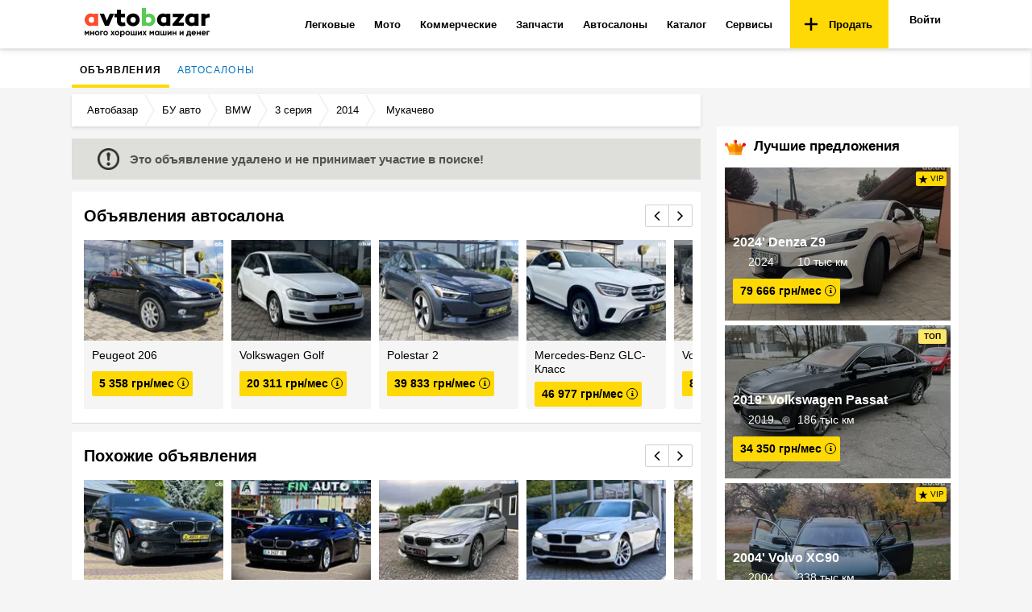

--- FILE ---
content_type: text/html; charset=utf-8
request_url: https://avtobazar.ua/bmw-3-seriya-2014-mukachevo-1-11246405-1.html
body_size: 50055
content:
<!doctype html><html class="no-js" lang="ru" prefix="og: http://ogp.me/ns#"><head><meta charSet="utf-8"/><meta http-equiv="x-ua-compatible" content="ie=edge"/><link rel="preconnect" href="https://fonts.gstatic.com"/><link rel="preconnect" href="https://www.google.com"/><link rel="preload" href="https://fonts.googleapis.com/css2?family=Open+Sans:wght@400;600;700&amp;display=swap" as="style"/><noscript><link href="https://fonts.googleapis.com/css2?family=Open+Sans:wght@400;600;700&amp;display=swap" rel="stylesheet"/></noscript><link rel="alternate" hrefLang="ru" href="https://avtobazar.ua/bmw-3-seriya-2014-mukachevo-1-11246405-1.html"/><link rel="alternate" hrefLang="uk" href="https://avtobazar.ua/uk/bmw-3-seriya-2014-mukachevo-1-11246405-1.html"/><title>Купить авто BMW 3 серия 2014 в Мукачевом с пробегом 138 тыс км цена 519 203 грн (11246405) - Автобазар</title><meta name="description" content="Продам авто бу BMW 3 серия 2014 с пробегом 138 тыс км в Мукачевом. Продаю легковые, 2 л. Цена 519 203 грн. Объявление 11246405  "/><link rel="canonical" href="https://avtobazar.ua/bmw-3-seriya-2014-mukachevo-1-11246405-1.html"/><meta property="fb:app_id" content="512486939196007"/><meta property="og:type" content="article"/><meta property="og:image" content="https://d1672trkrgk4ug.cloudfront.net/original/b355fd5b827544d49eb9a5f01f6b3a6d.jpg"/><meta property="og:url" content="https://avtobazar.ua/bmw-3-seriya-2014-mukachevo-1-11246405-1.html"/><meta property="og:title" content="Купить авто BMW 3 серия 2014 в Мукачевом с пробегом 138 тыс км цена 519 203 грн (11246405) - Автобазар"/><meta property="og:description" content="Продам авто бу BMW 3 серия 2014 с пробегом 138 тыс км в Мукачевом. Продаю легковые, 2 л. Цена 519 203 грн. Объявление 11246405  "/><meta name="robots" content="index, follow"/><meta name="viewport" content="width=device-width, initial-scale=1.0"/><link rel="icon" href="/favicon.ico?v2" type="image/x-icon"/><link rel="apple-touch-icon" sizes="57x57" href="/apple-icon-57x57.png?v2"/><link rel="apple-touch-icon" sizes="60x60" href="/apple-icon-60x60.png?v2"/><link rel="apple-touch-icon" sizes="76x76" href="/apple-icon-76x76.png?v2"/><link rel="apple-touch-icon" sizes="114x114" href="/apple-icon-114x114.png?v2"/><link rel="apple-touch-icon" sizes="120x120" href="/apple-icon-120x120.png?v2"/><link rel="apple-touch-icon" sizes="144x144" href="/apple-icon-144x144.png?v2"/><link rel="apple-touch-icon" sizes="152x152" href="/apple-icon-152x152.png?v2"/><link rel="apple-touch-icon" sizes="180x180" href="/apple-icon-180x180.png?v2"/><link rel="icon" type="image/png" sizes="16x16" href="/favicon-16x16.png?v2"/><link rel="icon" type="image/png" sizes="32x32" href="/favicon-32x32.png?v2"/><link rel="icon" type="image/png" sizes="96x96" href="/favicon-96x96.png?v2"/><script id="DebugJson">/* DebugJson: {}*/</script><script src="https://api.fondy.eu/static_common/v1/checkout/ipsp.js" defer=""></script><script src="https://www.google-analytics.com/analytics.js" defer=""></script><script defer="" src="https://pagead2.googlesyndication.com/pagead/js/adsbygoogle.js" crossorigin="anonymous"></script><script>
            (function(i,s,o,g,r,a,m){i['GoogleAnalyticsObject']=r;i[r]=i[r]||function(){
            (i[r].q=i[r].q||[]).push(arguments)},i[r].l=1*new Date();a=s.createElement(o),
            m=s.getElementsByTagName(o)[0];
            a.async=1;a.src=g;m.parentNode.insertBefore(a,m)
            })(window,document,'script','//www.google-analytics.com/analytics.js','ga');
              </script><script>
                var gacode = undefined;
                if (undefined) {
                  gacode = "ga('create', UA-38995824-6', { 'userId': undefined });";
                } else {
                  gacode = "ga('create', UA-38995824-6);";
                }
                ga('send', 'pageview');
              </script><script charSet="UTF-8" src="https://static.server.retentioneering.com/leasing-ab-ua.min.js" async=""></script><script>var APPLENS_PAGE_CATEGORY = 'advert';</script><style id="css">.-lRLO{position:relative;padding-top:10px;padding-bottom:10px;margin:0 auto;text-align:center}._35_nZ{-webkit-box-orient:horizontal;-webkit-box-direction:normal;-ms-flex-direction:row;flex-direction:row;-ms-flex-pack:distribute;justify-content:space-around}._3aSLj,._35_nZ{display:-webkit-box;display:-ms-flexbox;display:flex}._3aSLj{-webkit-box-align:center;-ms-flex-align:center;align-items:center}._1I3Gw{font-size:14px;font-weight:400;text-align:center;color:#000}._1I3Gw,.iXl6a{margin-bottom:20px}.iXl6a{float:right}._3w_FE{color:#2196f3;display:inline-block;cursor:pointer}._3w_FE:hover{color:#154088;border-bottom:.07em solid}._3w_FE:active{color:#497ddd;border-bottom:1px dashed}._18Fb4{display:inline-block;-webkit-user-select:none;-moz-user-select:none;-ms-user-select:none;user-select:none;cursor:pointer;font-weight:400;font-size:15px;color:#000}._18Fb4 input{margin-left:0;position:absolute;left:0;border:1px solid #aaa;border-radius:2px}._18Fb4 input,._18Fb4 input:checked{top:3px;-webkit-appearance:none;width:15px;height:15px;outline:none}._18Fb4 input:checked{border:1px solid #2196f3;background-color:#fff;border-radius:2px}._18Fb4 input:checked:after{-webkit-appearance:none;position:absolute;font:0/0 a;z-index:15;top:0;left:-1px;overflow:hidden;width:17px;height:9px;content:" ";pointer-events:none;border-width:0 0 2px 2px;border-style:solid;border-color:#222;border-radius:1px;background:0 0;-webkit-transform:rotate(315deg);transform:rotate(315deg)}._3IYbg input{margin-left:0;position:absolute;left:0;border:1px solid #aaa;border-radius:2px}._3IYbg input,._3IYbg input:checked{top:0;-webkit-appearance:none;width:15px;height:15px;outline:none}._3IYbg input:checked{border:1px solid #2196f3;background-color:#fff;border-radius:2px}._3IYbg input:checked:after{-webkit-appearance:none;position:absolute;font:0/0 a;z-index:15;top:-3px;left:-1px;overflow:hidden;width:17px;height:9px;content:" ";pointer-events:none;border-width:0 0 2px 2px;border-style:solid;border-color:#222;border-radius:1px;background:0 0;-webkit-transform:rotate(315deg);transform:rotate(315deg)}body{font-family:OpenSans,sans-serif;padding:0 2px 0 0;color:#000;font-weight:400}a:focus{text-decoration:none}:after,:before{-webkit-box-sizing:border-box;box-sizing:border-box}.ant-form-item{margin:0}.ant-btn,button,input,optgroup,select,textarea{line-height:normal}._1ONYX{display:block;-webkit-box-sizing:border-box;box-sizing:border-box;padding:17px 16px;width:100%;height:60px;outline:0;border:1px solid #ccc;-webkit-appearance:none;border-radius:2px;background:#fff;color:#616161;font-size:18px;line-height:1.3333333;-webkit-transition:border-color .15s ease-in-out,-webkit-box-shadow .15s ease-in-out;transition:border-color .15s ease-in-out,-webkit-box-shadow .15s ease-in-out;-o-transition:border-color ease-in-out .15s,box-shadow ease-in-out .15s;transition:border-color .15s ease-in-out,box-shadow .15s ease-in-out;transition:border-color .15s ease-in-out,box-shadow .15s ease-in-out,-webkit-box-shadow .15s ease-in-out;margin:10px 0}._1ONYX::-webkit-input-placeholder{color:#6c6868cf;opacity:1}._1ONYX::-moz-placeholder{color:#6c6868cf;opacity:1}._1ONYX:-ms-input-placeholder{color:#6c6868cf;opacity:1}._1ONYX::placeholder{color:#6c6868cf;opacity:1}._3oObU::-webkit-input-placeholder{color:#6c6868cf;opacity:1}._3oObU::-moz-placeholder{color:#6c6868cf;opacity:1}._3oObU:-ms-input-placeholder{color:#6c6868cf;opacity:1}._3oObU::placeholder{color:#6c6868cf;opacity:1}._3oObU{padding:17px 16px;height:60px;outline:0;border:1px solid #ccc;-webkit-appearance:none;border-radius:2px;background:#fff;color:#616161;-webkit-transition:border-color .15s ease-in-out,-webkit-box-shadow .15s ease-in-out;transition:border-color .15s ease-in-out,-webkit-box-shadow .15s ease-in-out;-o-transition:border-color ease-in-out .15s,box-shadow ease-in-out .15s;transition:border-color .15s ease-in-out,box-shadow .15s ease-in-out;transition:border-color .15s ease-in-out,box-shadow .15s ease-in-out,-webkit-box-shadow .15s ease-in-out}._2RHEP,._3oObU{display:block;-webkit-box-sizing:border-box;box-sizing:border-box;width:100%;font-size:16px;line-height:1.3333333;margin-top:10px}._2RHEP{position:relative;margin-bottom:20px;height:46px;border:0;border-radius:3px;background:#ffd906;text-align:center;text-decoration:none;cursor:pointer;outline:none}._2RHEP>p{margin:0}._2RHEP:hover{background:#ffc1076b}._2RHEP:disabled,._2RHEP[disabled]{background:#ffc1077c;cursor:auto;color:rgba(0,0,0,.5)}.has-error>span>input{border-color:#f5222d}.ant-form-explain{color:#f5222d;padding:0 8px}.czsUy{text-align:center;padding:15px 0 40px}.ant-form-item{margin-bottom:5px}.eTG0E{font-size:13px;line-height:18px;margin:25px 0 20px;color:#555;letter-spacing:.34px;font-weight:400}.Nmq1p{text-decoration:none;font-size:15px;cursor:pointer}._2gUqb{cursor:pointer;float:right}._1SYqv{width:100%;text-align:right;margin:10px 0}._37Srk{font-size:14px;font-weight:400;text-align:center;color:#000;margin-top:20px;font-weight:600}._1frkA{position:relative;background-color:#fff}._1frkA,._1gBiv{margin-bottom:0;display:-webkit-box;display:-ms-flexbox;display:flex;-webkit-box-pack:center;-ms-flex-pack:center;justify-content:center;-ms-flex-line-pack:justify;align-content:space-between;-webkit-box-align:center;-ms-flex-align:center;align-items:center;-webkit-box-orient:vertical;-webkit-box-direction:normal;-ms-flex-direction:column;flex-direction:column}._1gBiv{max-width:740px}._1gBiv>div>div>iframe,._1gBiv>div>iframe,._1gBiv>iframe{max-width:100%}._1frkA>div{margin-bottom:0}._1frkA>div>div{padding-top:10px}._1frkA>div>div,._3lJEn,._31HIU{margin-bottom:20px}._3lJEn{display:-webkit-box;display:-ms-flexbox;display:flex;-ms-flex-pack:distribute;justify-content:space-around;margin-top:20px;padding:0 45px}._3lJEn>div{margin-bottom:10px;margin-top:10px}#banner{display:none}._2s_Y4{position:relative;margin-top:-18px;padding-left:15px;max-width:1100px;-webkit-box-pack:center;-ms-flex-pack:center;justify-content:center;-ms-flex-line-pack:justify;align-content:space-between;-webkit-box-align:center;-ms-flex-align:center;align-items:center;-webkit-box-orient:vertical;-webkit-box-direction:normal;-ms-flex-direction:column;flex-direction:column;padding-top:10px;-webkit-box-sizing:border-box;box-sizing:border-box;margin-bottom:20px}._2s_Y4,._30-Va>div{display:-webkit-box;display:-ms-flexbox;display:flex}._30-Va>div{width:100vw;-ms-flex-pack:distribute;justify-content:space-around}.is-focused:not(.is-open)>.Select-control{border-color:#ff5a5f;-webkit-box-shadow:none;box-shadow:none}.Select-control{border-radius:0;border:1px solid #e0e0e0}.Select-placeholder{color:#777}.d-advertSlot{margin-bottom:20px}.adunitContainer,.d-advertSlot{position:relative;text-align:center}.adunitContainer>:last-child{margin-bottom:20px}#app{position:relative;z-index:2;padding-top:63px;height:100%}.ap-script-wrapper>div{padding:20px}.F0IVy{min-width:1100px;position:relative;z-index:auto}._2azA2{margin-top:30px}html{color:#222;font-weight:100;font-size:1em;line-height:1.375}button,html{font-family:OpenSans,sans-serif}body{margin:0;background-color:#f5f5f5}a{color:#0074c2}a[class=meta-title-link-next],a[class=meta-title-link]{text-decoration:none}a[class=meta-title-link]+a[class=meta-title-link]:before,span[class=meta-title-link]+span[class=meta-title-link]:before{content:"";background-image:url("data:image/svg+xml,%3C?xml version='1.0' encoding='iso-8859-1'?%3E %3Csvg version='1.1' id='Capa_1' xmlns='http://www.w3.org/2000/svg' xmlns:xlink='http://www.w3.org/1999/xlink' x='0px' y='0px' width='792.033px' height='792.033px' viewBox='0 0 792.033 792.033' style='enable-background:new 0 0 792.033 792.033;' xml:space='preserve'%3E %3Cg%3E %3Cg id='_x38_'%3E %3Cg%3E %3Cpath d='M617.858,370.896L221.513,9.705c-13.006-12.94-34.099-12.94-47.105,0c-13.006,12.939-13.006,33.934,0,46.874 l372.447,339.438L174.441,735.454c-13.006,12.94-13.006,33.935,0,46.874s34.099,12.939,47.104,0l396.346-361.191 c6.932-6.898,9.904-16.043,9.441-25.087C627.763,386.972,624.792,377.828,617.858,370.896z'/%3E %3C/g%3E %3C/g%3E %3C/g%3E %3C/svg%3E");background-size:contain;background-repeat:no-repeat;display:inline-block;cursor:default;height:8px;width:10px}a[class=meta-title-link-next]:before,span[class=meta-title-link-next]:before{content:"";background-image:url("data:image/svg+xml,%3C?xml version='1.0' encoding='iso-8859-1'?%3E %3Csvg version='1.1' id='Capa_1' xmlns='http://www.w3.org/2000/svg' xmlns:xlink='http://www.w3.org/1999/xlink' x='0px' y='0px' width='792.033px' height='792.033px' viewBox='0 0 792.033 792.033' style='enable-background:new 0 0 792.033 792.033;' xml:space='preserve'%3E %3Cg%3E %3Cg id='_x38_'%3E %3Cg%3E %3Cpath d='M617.858,370.896L221.513,9.705c-13.006-12.94-34.099-12.94-47.105,0c-13.006,12.939-13.006,33.934,0,46.874 l372.447,339.438L174.441,735.454c-13.006,12.94-13.006,33.935,0,46.874s34.099,12.939,47.104,0l396.346-361.191 c6.932-6.898,9.904-16.043,9.441-25.087C627.763,386.972,624.792,377.828,617.858,370.896z'/%3E %3C/g%3E %3C/g%3E %3C/g%3E %3C/svg%3E");background-size:contain;background-repeat:no-repeat;display:inline-block;cursor:default;height:8px;width:10px}::-moz-selection{background:#b3d4fc;text-shadow:none}::selection{background:#b3d4fc;text-shadow:none}hr{display:block;height:1px;border:0;border-top:1px solid #ccc;margin:1em 0;padding:0}audio,canvas,iframe,img,svg,video{vertical-align:middle}fieldset{border:0;margin:0;padding:0}textarea{resize:vertical}.browserupgrade{margin:.2em 0;background:#ccc;color:#000;padding:.2em 0}@media print{*,:after,:before{background:transparent!important;color:#000!important;-webkit-box-shadow:none!important;box-shadow:none!important;text-shadow:none!important}a,a:visited{text-decoration:underline}a[href]:after{content:" (" attr(href) ")"}abbr[title]:after{content:" (" attr(title) ")"}a[href^="#"]:after,a[href^="javascript:"]:after{content:""}blockquote,pre{border:1px solid #999;page-break-inside:avoid}thead{display:table-header-group}img,tr{page-break-inside:avoid}img{max-width:100%!important}h2,h3,p{orphans:3;widows:3}h2,h3{page-break-after:avoid}}._3RoS6{min-width:1070px;max-width:1100px;background:#f5f5f5;margin:8px auto 0;z-index:4;position:relative}._1agwl>div>iframe{margin-top:25px}._1HUfQ{position:relative;display:-webkit-box;display:-ms-flexbox;display:flex;-webkit-box-pack:center;-ms-flex-pack:center;justify-content:center;-ms-flex-line-pack:justify;align-content:space-between;-webkit-box-align:center;-ms-flex-align:center;align-items:center;-webkit-box-orient:vertical;-webkit-box-direction:normal;-ms-flex-direction:column;flex-direction:column;-webkit-box-sizing:border-box;box-sizing:border-box}.imgCover{position:absolute;top:50%;left:50%;width:100%;height:auto;max-width:none;max-height:none;-webkit-transform:translate(-50%,-50%);transform:translate(-50%,-50%)}@supports ((-o-object-fit:cover) or (object-fit:cover)){.imgCover{position:static;top:auto;left:auto;width:100%;height:100%;-webkit-transform:none;transform:none;-o-object-fit:cover;object-fit:cover}}.page{padding:0;position:relative}.container{min-width:1070px;max-width:1100px;margin:0 auto}.card{background-color:#fff;z-index:1;padding:10px 20px}.flexRow{position:relative;display:-webkit-box;display:-ms-flexbox;display:flex;-webkit-box-orient:horizontal;-webkit-box-direction:normal;-ms-flex-direction:row;flex-direction:row;-webkit-box-align:stretch;-ms-flex-align:stretch;align-items:stretch}.questionTitle{font-size:21px;font-weight:700;margin-bottom:10px}.required:after{content:"*";display:inline-block;margin-left:2px;color:#c00}.input:active,.input:focus{outline:none;border:1px solid #ffc107}.KSaKz{position:fixed;top:0;left:0;width:100%;background:rgba(0,0,0,.8);padding:13px 20px;-webkit-transform:translateY(-100%);transform:translateY(-100%);-webkit-transition:-webkit-transform .1s linear;transition:-webkit-transform .1s linear;-o-transition:transform .1s linear;transition:transform .1s linear;transition:transform .1s linear,-webkit-transform .1s linear;z-index:10000}._2sO61{background:#e73232;color:#fff}._2A3gx{background:#ffd906;color:#000}._1aLfe{background:#4caf10;color:#fff}._2pXnf{background:#2196f3;color:#fff}.bzlx8{-webkit-transform:translateY(0);transform:translateY(0)}._1WJlP{color:#fff;text-align:center;max-width:800px;margin:0 auto}@media print{.KSaKz{display:none}}.CjTMX{position:relative;background-color:#fff;color:#000;-webkit-box-shadow:0 2px 8px rgba(0,0,0,.12);box-shadow:0 2px 8px rgba(0,0,0,.12);z-index:99}._3v0wi{position:fixed;left:0;right:0;top:0;z-index:100}._1KXxC{display:-webkit-box;display:-ms-flexbox;display:flex;-webkit-box-orient:horizontal;-webkit-box-direction:normal;-ms-flex-flow:row nowrap;flex-flow:row nowrap;padding:0 15px;height:60px;-webkit-box-align:center;-ms-flex-align:center;align-items:center}@media print{.CjTMX{display:none}}._2DdTy{text-decoration:none!important;font-size:10px;font-weight:600;color:#ffd906;padding-bottom:5px;display:-webkit-box;display:-ms-flexbox;display:flex;-webkit-box-align:center;-ms-flex-align:center;align-items:center;height:48px}._2DdTy:active,._2DdTy:focus,._2DdTy:hover{color:#ffd906;text-decoration:none}.s3Ylh{display:-webkit-box;display:-ms-flexbox;display:flex;-webkit-box-flex:1;-ms-flex:1 1 auto;flex:1 1 auto;min-width:935px;-webkit-box-pack:end;-ms-flex-pack:end;justify-content:flex-end;-ms-flex-item-align:stretch;align-self:stretch}._3BN4_{margin-right:8px;margin-left:8px;border-radius:3px;color:#000}._3BN4_:hover{color:#e73232}._29C-n{-webkit-box-flex:0;-ms-flex:0 1 auto;flex:0 1 auto}.BZPWi{position:relative;height:100%}.BZPWi,.dmyLG{display:-webkit-box;display:-ms-flexbox;display:flex}.dmyLG{-webkit-box-flex:0;-ms-flex:0 1 auto;flex:0 1 auto;text-align:right;-webkit-box-pack:end;-ms-flex-pack:end;justify-content:flex-end;padding-left:10px}._1XlLA{display:-webkit-box;display:-ms-flexbox;display:flex;-webkit-box-orient:horizontal;-webkit-box-direction:normal;-ms-flex-flow:row nowrap;flex-flow:row nowrap;height:100%}._3L2yd{display:inline-block;text-decoration:none;font-weight:700;font-size:13px;padding:15px 20px 15px 18px}._3PRKw{background-color:#ffd906;color:#000;cursor:pointer;display:-webkit-box;display:-ms-flexbox;display:flex;-webkit-box-align:center;-ms-flex-align:center;align-items:center}._3PRKw:hover{background-color:#ffc107;color:#000}._3PRKw img{margin-right:10px}._34VVu{position:relative;font-size:13px;border-bottom:2px solid transparent;border-top:2px solid transparent;-webkit-transition:all .15s ease-out;-o-transition:all .15s ease-out;transition:all .15s ease-out}.m5hBM{display:-webkit-box;display:-ms-flexbox;display:flex;-webkit-box-align:center;-ms-flex-align:center;align-items:center;color:#000;font-weight:700;text-decoration:none;padding:13px 12px;height:100%}._1ojmC{display:none;position:absolute;top:100%;left:0;z-index:101;background-color:#fff;border-bottom:1px solid #ddd;border-right:1px solid #ddd;border-left:1px solid #ddd;-webkit-box-shadow:0 12px 16px rgba(0,0,0,.08);box-shadow:0 12px 16px rgba(0,0,0,.08)}._34VVu:hover{background-color:#f5f5f5;color:#e73232}._34VVu._2Rphr,._34VVu:hover{border-top:2px solid #ffd906}._34VVu:hover .m5hBM{color:#e73232}._34VVu:hover ._1ojmC,.BOSU4{display:block}.BOSU4{color:#000;font-weight:400;font-size:14px;text-decoration:none;padding:12px;white-space:nowrap}.BOSU4:hover{background-color:#f5f5f5;color:#e73232}._1h7t-{padding:0 4px;font-weight:400;margin-left:-2px;background-color:#ededed;border-radius:10rem}._1D_Nn{position:relative;background-color:#fff;z-index:7;padding:0 15px}._1ediK{display:-webkit-box;display:-ms-flexbox;display:flex;-webkit-box-orient:horizontal;-webkit-box-direction:normal;-ms-flex-flow:row nowrap;flex-flow:row nowrap}._1ediK,._2cKE_,.TpfX0{-webkit-box-flex:1;-ms-flex:1 1 auto;flex:1 1 auto}.TpfX0{display:-webkit-box;display:-ms-flexbox;display:flex;text-align:right;-webkit-box-align:center;-ms-flex-align:center;align-items:center;padding-right:10px;height:44px;line-height:42px;-webkit-box-pack:end;-ms-flex-pack:end;justify-content:flex-end}._3YhcH{border:0;background:none}._3c7Db,._3YhcH,.vuYGG{display:inline-block}.vuYGG{font-weight:600;color:inherit;text-decoration:none}.vuYGG+.vuYGG{margin-left:30px}._3c7Db{margin-left:28px}._1dKSE{color:#e73232}._3ALPP{z-index:1}._3ALPP,.mCAa6{position:relative;margin:0;padding:0}.mCAa6{list-style:none}._3PRCE{position:relative}._3PRCE,._HsNd{display:inline-block}._HsNd{text-decoration:none;font-weight:400;font-size:12px;padding:15px 10px 9px;border-bottom:4px solid transparent;cursor:pointer;-webkit-transition:all .15s ease-out;-o-transition:all .15s ease-out;transition:all .15s ease-out;text-transform:uppercase;letter-spacing:.1em}._HsNd:hover{color:#e73232}._HsNd:hover,.A7cFq{border-bottom:4px solid #ffd906}.A7cFq{position:relative;color:#000;font-weight:700}.RjJ-L{margin:0 auto}._1N1iB{-webkit-box-pack:center;-ms-flex-pack:center;justify-content:center}._2xu7G{-webkit-box-flex:1;-ms-flex-positive:1;flex-grow:1}._2OiFB{width:300px}._2OiFB,.nFKD3{display:-webkit-box;display:-ms-flexbox;display:flex;-webkit-box-orient:vertical;-webkit-box-direction:normal;-ms-flex-direction:column;flex-direction:column}.nFKD3{width:calc(100% - 300px);padding-right:20px;position:relative}._2bKrm,._1770o{margin-bottom:20px}._2bKrm{display:-webkit-box;display:-ms-flexbox;display:flex;-webkit-box-pack:justify;-ms-flex-pack:justify;justify-content:space-between;-webkit-box-align:center;-ms-flex-align:center;align-items:center;padding:0 45px}._2bKrm .adunitContainer>*{margin-bottom:10px}._2E6CQ{position:fixed;left:30px;bottom:30px}._1tAQI{width:300px;padding:10px;color:#fff;font-size:15px;background-color:rgba(0,0,0,.6)}@media (max-width:1780px){._2E6CQ{left:10px}}@media (max-width:1680px){._2E6CQ{display:none}}._2RGyj{background-color:#fff;-webkit-box-shadow:0 2px 4px rgba(0,0,0,.12);box-shadow:0 2px 4px rgba(0,0,0,.12);padding:0 15px;margin-bottom:20px;font-size:13px;font-weight:400}._2D7gy,._2RGyj{position:relative}._2D7gy{-webkit-box-pack:justify;-ms-flex-pack:justify;justify-content:space-between;-ms-flex-wrap:nowrap;flex-wrap:nowrap}._3lixl{position:relative;color:#2196f3;text-decoration:none;padding-right:10px;white-space:nowrap}._3lixl:after{content:" ";width:14px;height:40px;display:inline-block;position:absolute;top:-1px;right:0}._1PnBY img,._3lixl img{position:relative;top:-2px;margin-right:.2em}._1PnBY img{margin-right:0;margin-left:.2em}._1PnBY{color:#2196f3;text-decoration:none}._1Xbec{position:relative;display:inline-block;margin:0 4px}._3D7Hi{width:calc(100% - 185px);vertical-align:baseline;line-height:38px;display:-webkit-box;display:-ms-flexbox;display:flex;-webkit-box-align:center;-ms-flex-align:center;align-items:center}._28B9W{position:relative;display:inline-block;color:#000;padding:0 4px;text-decoration:none;white-space:nowrap;overflow:hidden;-o-text-overflow:ellipsis;text-overflow:ellipsis}._28B9W:hover{color:#2196f3}._1YPBx{text-align:right;width:185px;white-space:nowrap;-ms-flex-wrap:nowrap;flex-wrap:nowrap;line-height:38px;vertical-align:baseline}._2KeiV{display:-webkit-box;display:-ms-flexbox;display:flex;-webkit-box-align:center;-ms-flex-align:center;align-items:center}._12lwS:first-letter{text-transform:uppercase}._3c9DX{display:none}._1qmZb{display:-webkit-box;display:-ms-flexbox;display:flex;background-color:#dededa;padding:12px;margin-top:-5px;margin-bottom:15px}._1ujbb{margin-top:15px}._3VxE4{height:27px;width:auto;padding-left:20px;margin:auto 0;opacity:.8}.vyvSa{font-size:15px;font-weight:600;color:#525252;padding-left:13px;padding-top:3px}._3Q55Q{position:relative;background-color:#fff;padding:10px 10px 0;min-height:288px;border-bottom:1px solid #d8d8d8;z-index:1;margin:10px 0}._1B4xP{font-size:20px;font-weight:700;color:#000}.WahFN{padding:5px 0 15px 5px}._2Ibj6{padding-bottom:0}.Tw7dU{display:-webkit-box;display:-ms-flexbox;display:flex;-webkit-box-orient:vertical;-webkit-box-direction:normal;-ms-flex-direction:column;flex-direction:column;position:relative;background:#fff;width:100%}._2iLsW{-webkit-box-pack:justify;-ms-flex-pack:justify;justify-content:space-between}._2iLsW,._12NOM{display:-webkit-box;display:-ms-flexbox;display:flex;-webkit-box-align:center;-ms-flex-align:center;align-items:center}._12NOM{overflow:hidden}._20c36{padding:25px}._29nEX{display:block;width:100%;overflow:hidden}._7v6xR{display:-webkit-box;display:-ms-flexbox;display:flex;width:-webkit-fit-content;width:-moz-fit-content;width:fit-content;-webkit-transition:-webkit-transform .6s ease;transition:-webkit-transform .6s ease;-o-transition:transform .6s ease;transition:transform .6s ease;transition:transform .6s ease,-webkit-transform .6s ease}._3GXX0{padding-left:20px}._3GXX0,.TPhLD{display:-webkit-box;display:-ms-flexbox;display:flex;-webkit-box-align:center;-ms-flex-align:center;align-items:center}.TPhLD{cursor:pointer;border:1px solid #d0d0d0;width:30px;height:28px;-webkit-box-pack:center;-ms-flex-pack:center;justify-content:center;font-size:25px;-webkit-transition:all .15s ease-out;-o-transition:all .15s ease-out;transition:all .15s ease-out}.TPhLD:hover{border:1px solid #999;z-index:2}.TPhLD:first-of-type{border-radius:2px 0 0 2px}.TPhLD:last-of-type{border-radius:0 2px 2px 0;margin-left:-1px}._3etcP{position:relative;top:-1px;font-size:21px}._3ylzU{opacity:.5;cursor:default}._2Oodu{padding:0 5px;position:relative;display:-webkit-box;display:-ms-flexbox;display:flex;-webkit-box-orient:vertical;-webkit-box-direction:normal;-ms-flex-direction:column;flex-direction:column}._1t-By,._2zWWe{border-radius:3px;background:#f5f5f5}._2zWWe{height:360px;position:relative}._1t-By{width:173px}._2zWWe._1RQRQ{background:-webkit-gradient(linear,left bottom,left top,from(rgba(253,191,0,.2)),to(rgba(253,191,0,.2))),#fff;background:-o-linear-gradient(bottom,rgba(253,191,0,.2),rgba(253,191,0,.2)),#fff;background:linear-gradient(0deg,rgba(253,191,0,.2),rgba(253,191,0,.2)),#fff}._2zWWe:hover{-webkit-box-shadow:0 0 30px rgba(0,0,0,.15);box-shadow:0 0 30px rgba(0,0,0,.15);background:#fff}._1WT0N{text-align:center;vertical-align:middle;overflow:hidden;-webkit-box-flex:1;-ms-flex:1 0 auto;flex:1 0 auto;height:170px}._1t-By ._1WT0N{height:125px}._1t-By .XgIVu{height:85px}._2f8em{position:absolute;height:100%;width:100%;top:0;left:0}.XgIVu{position:relative;padding:10px}.VAwNC{position:absolute;top:0;left:0;right:0;width:100%;height:100%;color:#fff;padding:10px;background:#0004}._1WT0N:hover+.VAwNC{opacity:0}.Dkcgo{position:relative;width:100%;height:170px;overflow:hidden;padding:0}._3w_xQ{background-color:#f1f1f1}._3w_xQ ._21viN{position:absolute;top:50%;left:50%;width:60%;height:auto;-webkit-transform:translate(-50%,-50%);transform:translate(-50%,-50%)}._1G-BW{width:100%;height:100%;padding:0 3px;position:absolute;top:0;left:0;display:-webkit-box;display:-ms-flexbox;display:flex;opacity:0;z-index:5;-webkit-transition:opacity .1s ease-in;-o-transition:opacity .1s ease-in;transition:opacity .1s ease-in;cursor:pointer}._1G-BW:hover{opacity:1}._2cmDv{-webkit-box-flex:1;-ms-flex:1 1 1px;flex:1 1 1px;position:relative}._2cmDv,._3rlOs{-webkit-box-sizing:border-box;box-sizing:border-box}._3rlOs{position:absolute;bottom:3px;left:0;right:0;width:98%;height:3px;background-color:#ffffffa1;margin:auto}.GK0g0 ._3rlOs{background-color:#ffd906}._3-CzP{position:relative;display:-webkit-box;display:-ms-flexbox;display:flex;-webkit-box-orient:vertical;-webkit-box-direction:normal;-ms-flex-direction:column;flex-direction:column;-webkit-box-pack:justify;-ms-flex-pack:justify;justify-content:space-between;height:100%;background:#f5f5f5}._3yx4B{font-size:14px;line-height:17px;margin-bottom:7px}._2ZnAI{font-weight:400;padding-top:4px}._3q_pQ{font-weight:400;margin-top:5px;display:inline-block;font-size:14px;color:#000}._1VLp2 small{font-size:70%;font-weight:400}.kn8hp{background-color:#ffeb3b}._3-CzP ._34aet>div{font-size:14px!important;line-height:14px!important;height:24px}._35cTu .microcredits{height:24px}._35cTu .microcredits>div{font-size:10px!important;line-height:10px!important}._35cTu .creditmarket>div:first-child{display:table-row;text-align:right}._2XcG5{display:inline-block;font-weight:700;padding:5px;border-radius:2px;color:#000;font-weight:600;font-size:16px;background:#ffd906;cursor:pointer;z-index:6;position:relative}._2XcG5:hover{text-decoration:underline}.Jpsyr{display:inline-block;font-weight:700;padding:5px;border-radius:2px;color:#000;font-weight:600;font-size:16px;background:#ffd906;z-index:10;position:relative;cursor:pointer}.Jpsyr:hover{text-decoration:underline}._1n4yU{font-weight:500;font-size:10px;display:table-cell;vertical-align:middle}._1E6SP{font-weight:600;font-size:14px}._1E6SP,.o83ON{display:table-cell;vertical-align:middle;padding-left:4px}.o83ON{text-align:center}.o83ON>i{font-size:8px;border:1px solid #000;height:14px;width:14px;border-radius:14px;display:-webkit-box;display:-ms-flexbox;display:flex;-webkit-box-align:center;-ms-flex-align:center;align-items:center;text-indent:5px}._cLKp{padding:20px 15px}._21JFC{overflow-y:auto;max-height:100vh;margin:0 auto}._2lSzg{position:relative;border-radius:10px;max-width:330px}._1BONa,._18jW-{position:absolute;cursor:pointer;top:3px;right:10px;font-size:22px;color:#c4c4c4}._18jW-:before{content:"\D7"}._2vLk7,._GdKl{height:18px;border-radius:2px;font-size:10px;line-height:12px;text-align:center;text-transform:uppercase;display:-webkit-box;display:-ms-flexbox;display:flex;-webkit-box-align:center;-ms-flex-align:center;align-items:center;-webkit-box-pack:center;-ms-flex-pack:center;justify-content:center;color:#000!important}._1UkdP{position:absolute;right:5px;top:5px}._2vLk7:hover,._GdKl:hover{color:#000!important}._GdKl{width:35px;background:-webkit-gradient(linear,left bottom,left top,from(rgba(255,217,6,.6)),to(rgba(255,217,6,.6))),#fff;background:-o-linear-gradient(bottom,rgba(255,217,6,.6),rgba(255,217,6,.6)),#fff;background:linear-gradient(0deg,rgba(255,217,6,.6),rgba(255,217,6,.6)),#fff;font-weight:600}._2vLk7{width:38px;background:#ffd906;padding:3px}._2vLk7 svg{margin-right:3px}._3sJWs{text-decoration:none}._3sJWs:hover{text-decoration:underline}._3wFsu{color:#000;cursor:default}._2WBLh{background-color:#fff;margin-top:20px;margin-bottom:20px;z-index:1}._1BJXD,._2WBLh{position:relative}._1BJXD{-webkit-box-pack:justify;-ms-flex-pack:justify;justify-content:space-between;-ms-flex-wrap:nowrap;flex-wrap:nowrap;padding-bottom:15px}._3yFbM{height:1px;background-color:rgba(0,0,0,.15)}._3ERQW{padding:0 15px 15px}._38b_4{width:300px}._3s_xP{width:calc(100% - 330px);padding:15px 15px 0 0}.axr90{margin-bottom:20px}._1SrTv{position:absolute;display:inline-block;border:1px solid #ccc;border-radius:2px;font-size:12px;font-weight:400;text-decoration:none;color:#000;text-align:center;padding:6px 25px;right:15px;bottom:15px;cursor:pointer}._1SrTv:hover{border:1px solid #2196f3;color:#2196f3}._1F7nj{display:-webkit-box;display:-ms-flexbox;display:flex;-webkit-box-orient:horizontal;-webkit-box-direction:normal;-ms-flex-direction:row;flex-direction:row;-webkit-box-pack:justify;-ms-flex-pack:justify;justify-content:space-between}._3yOFe{background-color:#fff}.dV7w4{position:relative;overflow:hidden;list-style:none;font-size:14px;font-weight:600;margin:0;padding-left:18px}.dV7w4 li{float:left;padding:8px 0;margin-right:26px;border-top:2px solid #fff;-webkit-transition:all .1s ease-out;-o-transition:all .1s ease-out;transition:all .1s ease-out}.dV7w4 li._11lCu,.dV7w4 li:hover{border-top:2px solid #ffd906}._1Qw5O{color:#000;text-decoration:none;cursor:pointer;-webkit-transition:all .1s ease-out;-o-transition:all .1s ease-out;transition:all .1s ease-out}.dV7w4 li:hover ._1Qw5O{color:#e73232;text-decoration:none}.dV7w4 li._1v2uJ ._1Qw5O{color:#ccc;text-decoration:none;cursor:default;-webkit-transition:all .1s ease-out;-o-transition:all .1s ease-out;transition:all .1s ease-out}.dV7w4 li._1v2uJ ._1Qw5O,.dV7w4 li._1v2uJ:hover{border-top:2px solid transparent}.Og13d{position:relative;padding:0 18px 16px;font-weight:400;cursor:default;min-height:100px}._32c5u{font-size:21px;margin-bottom:4px;font-weight:700;max-width:500px}.ZyAI2{font-size:12px;color:#aaa;font-weight:400;margin:0}._2d7ou,._3Ik3K,._TY4k{color:#999;font-size:12px;display:inline-block;margin-right:20px}._2d7ou>i{font-size:14px;margin-right:.2em}._3-gGk{font-size:22px;text-align:right;width:100%}._3-gGk._3A3Wy{font-size:16px}._28jGj{margin-bottom:2px}._3xUuW{font-size:22px;font-weight:700;white-space:nowrap}._3xUuW:not(:first-of-type){font-weight:400;font-size:14px}._11gFs{margin-left:-7px}._1qNLx,._11gFs{display:inline-block}._1qNLx{vertical-align:top;font-weight:600;padding:5px 10px;font-size:14px;background:#ffd906;border-radius:2px;color:#000;text-decoration:none;margin:1px 0 27px}._1qNLx:hover{background:#ffc107}._1I-8t{display:-webkit-box!important;display:-ms-flexbox!important;display:flex!important;-webkit-box-pack:end;-ms-flex-pack:end;justify-content:end;align-items:end}._1I-8t,._144Vd{-webkit-box-align:end;-ms-flex-align:end}._144Vd{display:-webkit-box;display:-ms-flexbox;display:flex;align-items:flex-end}.LBbJt{margin-bottom:5px}._2izCF{font-size:14px;line-height:17px;color:#000;margin-bottom:5px}._3TQ81{font-weight:700;padding:5px;border-radius:2px;color:#000;font-weight:600;font-size:16px;display:-webkit-box;display:-ms-flexbox;display:flex;-webkit-box-pack:center;-ms-flex-pack:center;justify-content:center;min-width:111px;background:#ffd906}._3jTcs{margin-bottom:5px}._3TnWH{font-size:12px;font-weight:400;line-height:14px;color:gray}.ZnWXo{cursor:pointer;background:transparent;border-radius:2px;outline:none;border:1px solid #dedede;height:30px;padding:0 12px;font-size:14px;z-index:10;position:relative}.ZnWXo:hover{background-color:#f3f3f3}._2L0Uv{margin-right:6px}.tVLP0{padding:0 7px;opacity:.6;border:0;height:32px;width:32px;line-height:32px;border-radius:16px}.tVLP0 .grTcg{display:none}.tVLP0 ._2L0Uv{margin-right:0}._2748g.tVLP0,.tVLP0:hover{opacity:1;background-color:#ffd906}._2Gupx{padding:15px 0 0 15px}.RyC3G{padding:3px 0 8px;display:-webkit-box;display:-ms-flexbox;display:flex;-webkit-box-orient:horizontal;-webkit-box-direction:normal;-ms-flex-flow:row nowrap;flex-flow:row nowrap}._1mJ7B{width:20px;color:#888}._1mJ7B>svg{width:12px;height:12px}.heJ1W{display:-webkit-box;display:-ms-flexbox;display:flex;-webkit-box-orient:vertical;-webkit-box-direction:normal;-ms-flex-direction:column;flex-direction:column}._1hnlw{font-size:10px;line-height:12px;color:#888;margin-bottom:4px}._27p5n{font-size:14px;line-height:17px;color:#000}._2ZqYm,.Ipqez{position:relative}.Ipqez{width:100%;overflow:hidden;margin-bottom:2px}._1rmn1{border-right:1px solid #0000001c}._1rmn1 img{width:100%;height:267px;display:block;padding:20px;background-color:#f2f2f2;margin-bottom:10px}._3-faW{position:relative;display:-webkit-box;display:-ms-flexbox;display:flex;-webkit-box-pack:center;-ms-flex-pack:center;justify-content:center;width:100%;cursor:pointer;height:280px;background:50% no-repeat;background-size:contain}.Rq_3R{height:395px}._2nz1i{height:350px}._2NuXj{margin:0 0 20px -5px;font-size:0;line-height:0;display:-webkit-box;display:-ms-flexbox;display:flex;-ms-flex-wrap:wrap;flex-wrap:wrap}._1fHpQ,._2NuXj{position:relative}._1fHpQ{overflow:hidden;width:15.49%;height:58px;margin:5px 0 0 1.15%;display:inline-block;vertical-align:middle;outline:0;z-index:1}._1Sghg{position:absolute;top:50%;left:50%;width:auto;height:100%;max-width:none;max-height:none;-webkit-transform:translate(-50%,-50%);transform:translate(-50%,-50%);cursor:pointer}._1Sghg._18yNB,._1Sghg:hover{opacity:.5}._32lMS{position:absolute;height:100%;background:#00000078;color:#fff;font-size:16px;line-height:21px;font-weight:600;-webkit-box-align:center;-ms-flex-align:center;align-items:center;white-space:pre-wrap}._32lMS,._35D5H{top:0;left:0;width:100%;display:-webkit-box;display:-ms-flexbox;display:flex;-webkit-box-pack:center;-ms-flex-pack:center;justify-content:center}._35D5H{position:fixed;background:#000000bf;height:100vh;z-index:101;-webkit-box-orient:vertical;-webkit-box-direction:normal;-ms-flex-direction:column;flex-direction:column}.t-4gZ{position:relative;display:block;cursor:pointer;background:50% no-repeat #000;background-size:contain;height:85vh;max-width:90vw;max-height:70vw;margin:auto}._2x_6B{margin-bottom:15px;-webkit-box-align:center;-ms-flex-align:center;align-items:center;-webkit-box-pack:center;-ms-flex-pack:center;justify-content:center}._2MY_i,._2x_6B{display:-webkit-box;display:-ms-flexbox;display:flex}._2MY_i{-ms-flex-wrap:nowrap;flex-wrap:nowrap;-webkit-transition:all .5s ease-in;-o-transition:all .5s ease-in;transition:all .5s ease-in}._2MY_i,._2Xe1U{position:relative}._2Xe1U{overflow:hidden;display:-webkit-inline-box;display:-ms-inline-flexbox;display:inline-flex;vertical-align:middle;background:#fff}._2Xe1U._18yNB ._2ecPt{opacity:.5}._2ecPt{display:inline-block;width:100%;height:100%;background:50% no-repeat;background-size:contain;cursor:pointer;-webkit-transition:opacity .2s ease-in;-o-transition:opacity .2s ease-in;transition:opacity .2s ease-in}._2Tffv{opacity:.5}._2Tffv._2ApQ6{opacity:1;-webkit-transition:opacity .2s ease-in-out;-o-transition:opacity .2s ease-in-out;transition:opacity .2s ease-in-out}._1hwlq,._2lnvR,.EXtqB,.SDrMt,.YUwie{position:absolute;top:0;bottom:0;margin:auto;z-index:1;color:#fff;cursor:pointer;opacity:0;-webkit-transition:opacity .1s ease-in-out;-o-transition:opacity .1s ease-in-out;transition:opacity .1s ease-in-out}._1hwlq,.EXtqB{font-size:50px;height:50px;width:22px}._1hwlq{left:5px;text-shadow:1px 0 2px #0000008a}.EXtqB{right:5px;text-shadow:-1px 0 2px #0000008a}._2lnvR,.SDrMt{height:70px;width:25px;font-size:70px}.SDrMt{left:20px;text-shadow:1px 0 2px #0000008a}._2lnvR{right:20px;text-shadow:-1px 0 2px #0000008a}.YUwie{height:40px;width:40px;top:20px;bottom:auto;right:20px;font-size:70px;line-height:40px}.YUwie:after{content:"\D7"}._35D5H:hover ._2lnvR,._35D5H:hover .SDrMt,._35D5H:hover .YUwie,.Ipqez:hover ._1hwlq,.Ipqez:hover .EXtqB{opacity:1}._2KCMq{position:relative;height:auto;padding-bottom:62.5%}._3MzAc{height:100%;width:100%}.ZOfhX{-webkit-box-align:stretch;-ms-flex-align:stretch;align-items:stretch;-webkit-box-orient:horizontal;-ms-flex-flow:row nowrap;flex-flow:row nowrap}._9XqAD,.ZOfhX{position:relative;background-color:#f5f5f5;z-index:1;display:-webkit-box;display:-ms-flexbox;display:flex;-webkit-box-pack:justify;-ms-flex-pack:justify;justify-content:space-between;-webkit-box-direction:normal}._9XqAD{-webkit-box-orient:vertical;-ms-flex-direction:column;flex-direction:column}.ZOfhX .p5A6s{padding:20px 18px 12px;-webkit-box-flex:0;-ms-flex:0 0 auto;flex:0 0 auto;width:330px;-webkit-box-align:end;-ms-flex-align:end;align-items:end;flex-direction:column}._9XqAD .p5A6s,.ZOfhX .p5A6s{display:-webkit-box;display:-ms-flexbox;display:flex;-webkit-box-orient:vertical;-webkit-box-direction:normal;-ms-flex-direction:column}._9XqAD .p5A6s{flex-direction:column;padding:15px}.ZOfhX ._7RxAa{-webkit-box-orient:horizontal;-webkit-box-direction:normal;-ms-flex-direction:row;flex-direction:row}._7RxAa,.ZOfhX ._7RxAa{display:-webkit-box;display:-ms-flexbox;display:flex}._7RxAa{-webkit-box-orient:vertical;-webkit-box-direction:reverse;-ms-flex-direction:column-reverse;flex-direction:column-reverse}._7RxAa button{width:100%!important;margin-bottom:10px!important;height:auto}.ZOfhX ._2-cM5{-webkit-box-pack:start;-ms-flex-pack:start;justify-content:start;padding:15px 15px 0 0;width:390px}._9XqAD ._2-cM5,.ZOfhX ._2-cM5{display:-webkit-box;display:-ms-flexbox;display:flex;-webkit-box-orient:vertical;-webkit-box-direction:normal;-ms-flex-direction:column;flex-direction:column}._9XqAD ._2-cM5{padding:0 15px 5px}.DSBvd{padding:3px 0 8px;font-size:14px;font-weight:400;display:-webkit-box;display:-ms-flexbox;display:flex;width:100%}.dh-Ps{position:relative;-webkit-box-flex:0;-ms-flex:0 0 auto;flex:0 0 auto}._3EYAJ{font-size:12px;line-height:14px;color:gray}._2L220{-webkit-box-flex:1;-ms-flex:1 1 auto;flex:1 1 auto;position:relative;font-weight:700;display:-webkit-box;display:-ms-flexbox;display:flex;-webkit-box-align:center;-ms-flex-align:center;align-items:center;color:#000}._25ps5{-webkit-box-sizing:border-box;box-sizing:border-box;border:1px solid #d8d8d8;width:40px;margin-right:5px}._29N6G{min-width:45px}._9XqAD ._29N6G{width:60px}._35gKx{color:gray;text-decoration:none;font-weight:700}._1ZYPd{display:block;padding-top:5px;font-weight:400}.v1Pvu{height:42px}._3eonc,.v1Pvu{font-size:14px!important}._3eonc{width:190px!important;height:60px;margin:0 10px 0 0!important}._2CJMk svg,._3eonc svg,.v1Pvu svg{margin-right:8px}._2aYnH a{font-weight:600;font-size:14px;line-height:17px;color:#000}._33SKx{display:block;text-align:center}._33SKx,.by_2F{font-size:12px;line-height:16px}.by_2F{text-decoration:none;color:#1575c3;display:inline-block}.by_2F:hover{color:#2196f3}.nwLQ8{font-weight:700;font-size:18px}._1jXyE{max-width:335px}._17HoL{text-align:center;min-height:248px;padding-top:45px}._3kWgx{font-size:14px;padding-top:14px;color:gray}._3kWgx>img{margin-right:10px}._1RkRp,.ZOfhX ._22cLh{margin-bottom:4px}._9XqAD ._22cLh{text-align:center;display:block;padding-top:10px}.ZOfhX ._36P2R{margin-top:10px}._1yQHp{display:-webkit-box;display:-ms-flexbox;display:flex;-webkit-box-orient:vertical;-webkit-box-direction:normal;-ms-flex-direction:column;flex-direction:column}.ZOfhX ._1yQHp{width:calc(100% - 45px)}.ZOfhX ._2YKHP{margin:10px 0}._9XqAD ._2YKHP,.ZOfhX ._2YKHP{display:-webkit-box;display:-ms-flexbox;display:flex}._9XqAD ._2YKHP{-webkit-box-orient:vertical;-webkit-box-direction:normal;-ms-flex-direction:column;flex-direction:column}._9XqAD ._2YKHP>div{margin-bottom:5px}.ZOfhX ._2YKHP>div{margin-right:8px}._2b_yS{color:#6cbe00;font-weight:600;font-size:14px;padding:2px 0}._2O_si,._473v2{width:42px;height:42px;display:-webkit-box;display:-ms-flexbox;display:flex;-webkit-box-align:center;-ms-flex-align:center;align-items:center;-webkit-box-pack:center;-ms-flex-pack:center;justify-content:center;background-color:rgba(108,190,0,.1);border-radius:2px}._473v2{width:auto}._2O_si>svg{width:16px;height:20px}._36dcy>svg,._473v2>svg{margin-right:6px}._2DT4g{color:#7f46ca;font-weight:600;font-size:14px;padding:2px 0}._1ikT5,._3nFg1{width:42px;height:42px;display:-webkit-box;display:-ms-flexbox;display:flex;-webkit-box-align:center;-ms-flex-align:center;align-items:center;-webkit-box-pack:center;-ms-flex-pack:center;justify-content:center;background-color:rgba(127,70,202,.1);border-radius:2px}._1ikT5{width:auto}._3nFg1>svg{width:20px;height:20px}._1ikT5>svg,._2GexU>svg{margin-right:6px}.-KZpu{position:relative;margin-bottom:36px;font-size:14px;font-weight:400;padding-right:8px}._3Cu2e{font-size:17px;font-weight:700;margin-bottom:15px}._1d01p{line-height:1.75;padding-right:20px}.xlFIb{font-size:12px}.PV9iD{display:inline-block;margin-right:20px;width:calc(50% - 20px);vertical-align:top}._27xjp{display:-webkit-box;display:-ms-flexbox;display:flex;-webkit-box-orient:horizontal;-webkit-box-direction:normal;-ms-flex-flow:row wrap;flex-flow:row wrap;padding:0 0 15px}._2IouA{display:inline-block;height:20px;line-height:19px;border-radius:2px;margin-right:6px;margin-bottom:10px;font-weight:400;font-size:12px;padding:0 5px;border:1px solid #c4c4c4;color:gray}@media screen and (max-width:768px){._27xjp{padding:10px 0 0}}._2Z3Qh{font-size:17px;font-weight:700;margin-bottom:15px}._21lJs{font-size:12px}._1iifk{display:inline-block;margin-right:20px;width:calc(50% - 20px);vertical-align:top}._1__c2{list-style:none;margin-left:0;padding-left:0}._32IH-{margin-bottom:30px}._1TEn2{padding-bottom:10px;font-size:16px;font-weight:700;margin:0}._1MfaW{margin:0;padding:0;padding-left:20px}._1MfaW,._3sZGk{list-style:initial}._3sZGk{font-size:14px;font-weight:300;line-height:150%}.M87yJ{color:red;font-size:10px;font-weight:400;padding-bottom:10px;display:inline-block;padding-right:20px;text-align:left;width:420px}._2c786 .M87yJ{width:100%}._2oCzq{padding-bottom:10px;font-size:16px;font-weight:700;margin:0}._2voSq .HPHKI{padding:0 20px 0 0!important}._2c786 .HPHKI{padding:0}._27L1Y,.hJjGW{padding:20px 20px 0;width:100%;text-align:right}._3V-1D{resize:none;border:none;padding:10px 20px;min-height:150px;background-color:#f5f5f5;width:100%;border-radius:4px}._3V-1D:focus,.Z9EkR{outline:none}.Z9EkR{width:-webkit-fit-content;width:-moz-fit-content;width:fit-content;padding:10px 35px;font-size:14px;line-height:24px;color:#000;font-weight:700;background-color:#ffd903;border:none;cursor:pointer}.hJjGW .Z9EkR{width:auto}.Z9EkR:hover{color:#111;opacity:1;background-color:#ffc107}.XvxhI,.Z9EkR:disabled:hover{background-color:#dcdcdc;color:#4e4d4d}._2QStj{font-size:12px;color:#6b6b6b;margin-bottom:4px;text-align:left;line-height:1.2}@media screen and (max-width:480px){.Z9EkR{border-radius:4px;padding:6px 30px}}._1gtfy,.hJjGW ._1gtfy{display:-webkit-box;display:-ms-flexbox;display:flex;-webkit-box-pack:justify;-ms-flex-pack:justify;justify-content:space-between}.hJjGW ._1gtfy{-webkit-box-orient:vertical;-webkit-box-direction:normal;-ms-flex-direction:column;flex-direction:column}._2I0F2{margin-bottom:20px}._3DEYy{position:relative}.K2GWo{-webkit-box-orient:vertical;-webkit-box-direction:normal;-ms-flex-direction:column;flex-direction:column;width:300px}._1VCyV,.K2GWo{display:-webkit-box;display:-ms-flexbox;display:flex}._1VCyV{-ms-flex-pack:distribute;justify-content:space-around;margin-top:20px;padding:0 45px;margin-bottom:20px}._1VCyV>div{margin-bottom:10px;margin-top:10px}._3coG7{height:100%}._2ytT8{position:relative;padding:10px 10px 0;margin:40px 0 23px;background-color:#fff}._2xpjr{font-size:17px;font-weight:700;padding-top:0;margin:0 0 9px}._2pbGq{margin-bottom:5px;overflow:hidden;border-bottom:1px solid #eee}._1TaR7{position:absolute;right:5px;top:5px;z-index:1}._2pbGq img{width:100%}._2kd8k{position:absolute;bottom:0;top:0;left:0;right:0;background-color:rgba(0,0,0,.3)}._2pbGq:hover ._2kd8k{display:none}._2Ezrb{position:relative;overflow:hidden;margin:-1px -10px 0}._3JBhn,.ANbuH{border-radius:0;position:relative;display:block;width:50%;font-size:13px;margin:0;padding:14px 20px;background-color:#fff;outline:none;cursor:pointer;-webkit-appearance:none;-moz-appearance:none;appearance:none;border:0}.ANbuH{float:left;padding-right:10px;border-right:1px solid #f1f1f1}._3JBhn{float:right;padding-left:10px}._2Ezrb button:hover{color:#e73232}._2DKQe{font-size:20px;height:22px;position:absolute;top:0;bottom:0;margin:auto}.ANbuH ._2DKQe{left:15px}._3JBhn ._2DKQe{right:15px}.FsBWy{background-position:50%;background-size:cover}._3lZiG{position:absolute;bottom:0;padding:5px 10px 15px;left:0;right:0;color:#fff}._2pbGq{position:relative;cursor:pointer;display:block}._2pbGq ._2xpjr{font-weight:600;font-size:16px;line-height:19px;margin-bottom:5px}._381re{font-size:14px}._381re span{line-height:14px;margin-right:10px}._381re svg{margin-right:5px}._381re svg path{fill:#fff}._1qjk5{margin-top:10px}._1VINi{margin-top:5px;display:inline-block;font-size:14px;background-color:#ffd906;padding:2px 5px;border-radius:1px;color:#000}._2URks,.bkV4f{position:relative;font-weight:400;background:#fff;border-radius:5px;padding:20px 15px}._288rU{font-size:17px;font-weight:700;margin:0 0 12px}._1XxNp{border-top:1px solid #ededed;display:-webkit-box;display:-ms-flexbox;display:flex;-webkit-box-align:center;-ms-flex-align:center;align-items:center;min-height:55px;padding:8px 0}.bkV4f ._1XxNp{background:#f5f5f5;border-radius:3px;border:none;margin-right:10px;padding:5px 10px}._1XxNp:first-of-type{border:none}._1B-mB{font-size:14px;font-weight:700;padding-bottom:6px;color:#000;text-decoration:none;display:block}._34vg0{font-size:13px;font-weight:400;color:#888}._3vgbj{position:relative;display:-webkit-box;display:-ms-flexbox;display:flex;-webkit-box-align:center;-ms-flex-align:center;align-items:center;-webkit-box-pack:center;-ms-flex-pack:center;justify-content:center;border:1px solid #ccc;border-radius:2px;font-size:12px;font-weight:400;text-decoration:none;color:#000;text-align:center;padding:6px 10px;margin-top:15px;cursor:pointer}._3vgbj:hover{border:1px solid #2196f3}._1XxNp:hover ._1B-mB{color:#e73232}.bkV4f ._7kVV2{position:relative;overflow-x:auto;white-space:nowrap;-webkit-overflow-scrolling:touch}.bkV4f ._1XxNp,.bkV4f ._7kVV2{display:-webkit-box;display:-ms-flexbox;display:flex}.bkV4f ._1XxNp{-webkit-box-orient:horizontal;-webkit-box-direction:normal;-ms-flex-flow:row nowrap;flex-flow:row nowrap}.bkV4f .AXxPZ{width:175px}._2-UeN{height:auto;-webkit-box-sizing:initial;box-sizing:initial;width:70px}.zDFkx{position:relative;font-size:13px;line-height:18px;min-width:920px;padding:15px 0 30px;color:hsla(0,0%,100%,.5);background:#212121;z-index:3;min-height:200px}._3RtQ6{padding:0 20px;margin:0 auto}.fb9ID{display:-webkit-box;display:-ms-flexbox;display:flex;-webkit-box-orient:horizontal;-webkit-box-direction:normal;-ms-flex-flow:row nowrap;flex-flow:row nowrap}._20qxe{-webkit-box-flex:1;-ms-flex:1 1 auto;flex:1 1 auto}.NYfbf{-webkit-box-flex:0;-ms-flex:0 0 auto;flex:0 0 auto;width:265px;text-align:right;display:-webkit-box;display:-ms-flexbox;display:flex;-webkit-box-pack:justify;-ms-flex-pack:justify;justify-content:space-between;-webkit-box-align:center;-ms-flex-align:center;align-items:center}._35XCD{list-style:none;margin:10px 0;padding:0;min-width:790px}._35XCD li{display:inline-block;margin-right:20px}._19Cat{display:-webkit-box;display:-ms-flexbox;display:flex;padding:0}._2Rxe3{-webkit-box-flex:1;-ms-flex:1 1 0%;flex:1 1 0%;margin-bottom:8px}._3EfAE{font-weight:500;font-size:18px;line-height:120%;color:#fff}._2-_Wn{font-size:12px}._2Dlbx{font-weight:400;text-decoration:none;font-size:14px;color:hsla(0,0%,100%,.85);-webkit-transition:all .15s ease-out;-o-transition:all .15s ease-out;transition:all .15s ease-out}._2xcDA{font-weight:400}._2xcDA,.Oogak{text-decoration:none;font-size:13px;color:hsla(0,0%,100%,.5);-webkit-transition:all .15s ease-out;-o-transition:all .15s ease-out;transition:all .15s ease-out}.Oogak{position:relative;margin:10px 0;font-weight:700;display:inline-block;letter-spacing:.05em}._2Dlbx:hover,._2xcDA:hover,.Oogak:hover{color:#fff;cursor:pointer}._2-8Mr{border-top:1px solid #4e4e4e;margin:16px 0}._2rdKT{font-size:22px;color:#fff;text-decoration:none;opacity:.8;padding-left:14px}._2rdKT:hover{opacity:1}._1AipK a,span{color:inherit;text-decoration:none}._1AipK:after{content:" | ";margin:0 10px}._1AipK:last-child:after{content:none}._3pz-l{text-align:center;margin-top:20px}@media print{.zDFkx{display:none}}._3rXoJ ul{padding:0}._1PNMZ,._3G2DH{display:-webkit-box;display:-ms-flexbox;display:flex;-webkit-box-orient:vertical;-webkit-box-direction:normal;-ms-flex-direction:column;flex-direction:column}._1PNMZ ._3Lg2h{-webkit-box-orient:horizontal;-ms-flex-direction:row;flex-direction:row}._1PNMZ ._3Lg2h,._3G2DH ._3Lg2h{display:-webkit-box;display:-ms-flexbox;display:flex;-webkit-box-direction:normal;-webkit-box-pack:justify;-ms-flex-pack:justify;justify-content:space-between;list-style:none;margin:0}._3G2DH ._3Lg2h{-webkit-box-orient:vertical;-ms-flex-direction:column;flex-direction:column}._3Lg2h{font-weight:400}.f2F2C{font-size:14px;color:#c4c4c4}.JoFQz{margin-top:20px}._3QNtp{width:200px}._2iDdE{list-style:none}._2fQe9{font-size:11px;color:inherit;text-decoration:none;margin-top:0;margin-bottom:1em;white-space:nowrap;overflow:hidden;display:block}._1LE5p{cursor:pointer;text-decoration:none}._1LE5p,._2XVd2{padding:10px;font-size:14px;font-weight:700;display:inline-block;color:hsla(0,0%,100%,.5)}.wcDf5{color:#dedede!important;font-size:12px}._3oo16{color:rgba(64,64,64,.98);font-size:12px;font-weight:700}._35FVL{display:block;padding-left:0;margin-left:-6px;font-size:12px;cursor:auto}.r4Dcm{cursor:pointer}._1gtiU{color:hsla(0,0%,100%,.5)!important}._1mQCi{display:-webkit-box;display:-ms-flexbox;display:flex;-webkit-box-orient:horizontal;-webkit-box-direction:normal;-ms-flex-direction:row;flex-direction:row}</style><noscript id="deferred-styles"><link rel="stylesheet" type="text/css" href="/assets/styles-client-5817a896c0f709a0d23ed2ca1e095a07.css"/></noscript><script>
                var loadDeferredStyles = function() {
                  var addStylesNode = document.getElementById("deferred-styles");
                  var replacement = document.createElement("div");
                  replacement.innerHTML = addStylesNode.textContent;
                  document.head.insertBefore(replacement, document.head.firstChild)
                  addStylesNode.parentElement.removeChild(addStylesNode);
                };
                var raf = window.requestAnimationFrame || window.mozRequestAnimationFrame ||
                    window.webkitRequestAnimationFrame || window.msRequestAnimationFrame;
                if (raf) raf(function() { window.setTimeout(loadDeferredStyles, 0); });
                else window.addEventListener('load', loadDeferredStyles);
              </script><script src="/assets/vendor.d344890b.js" defer=""></script><script src="/assets/32-advert-2b30f1d1.chunk.js" defer=""></script><script src="/assets/client.36c46391.js" defer=""></script><script type="text/javascript">(function(w,d,s,l,i){w[l]=w[l]||[];w[l].push({'gtm.start':
new Date().getTime(),event:'gtm.js'});var f=d.getElementsByTagName(s)[0],
j=d.createElement(s),dl=l!='dataLayer'?'&l='+l:'';j.async=true;j.src=
'https://www.googletagmanager.com/gtm.js?id='+i+dl;f.parentNode.insertBefore(j,f);
})(window,document,'script','dataLayer','GTM-5M9TS5V');
</script><script>
          !function(f,b,e,v,n,t,s)
            {if(f.fbq)return;n=f.fbq=function(){n.callMethod?
              n.callMethod.apply(n,arguments):n.queue.push(arguments)};
              if(!f._fbq)f._fbq=n;n.push=n;n.loaded=!0;n.version='2.0';
              n.queue=[];t=b.createElement(e);t.async=!0;
              t.src=v;s=b.getElementsByTagName(e)[0];
              s.parentNode.insertBefore(t,s)}(window,document,'script',
            'https://connect.facebook.net/en_US/fbevents.js');
            fbq('init', '613039182520011');
            fbq('track', 'PageView');</script></head><body><noscript><img height="1" width="1" src="https://www.facebook.com/tr?id=613039182520011&amp;ev=PageView&amp;noscript=1" alt="facebook-pixel"/></noscript><script data-skip-moving="true">if(typeof(dataLayer)==="undefined"){var dataLayer = [];}</script><div id="adpartner_branding"><div id="app"><div id="" class="F0IVy"><div class="KSaKz"></div><div class="CjTMX _3v0wi"><div class="_1KXxC container"><a title="" href="/" class="_2DdTy"><img src="/assets/3de37e7e.svg" width="155" height="36" style="display:block" title="Купить и продать авто в Украине на Автобазар" alt="Покупка и продажа авто в Украине на Автобазар"/></a><div class="s3Ylh" role="navigation"><div class="_29C-n"><div class="_1XlLA"><div class="BZPWi"><div class="_34VVu"><a title="" href="/avto/" class="m5hBM">Легковые</a><div class="_1ojmC"><a title="" href="/avto/" class="BOSU4">C пробегом</a><a title="" href="/avto/novye/" class="BOSU4">Новые</a><a title="" href="/avtosalony/" class="BOSU4">Автосалоны</a><a title="" href="/leasing/" class="BOSU4">Лизинг авто</a></div></div></div><div class="BZPWi"><div class="_34VVu"><a title="" href="/moto/" class="m5hBM">Мото</a><div class="_1ojmC"><a title="" href="/mototsikl/" class="BOSU4">Мотоциклы</a><a title="" href="/skuter/" class="BOSU4">Скутеры</a><a title="" href="/karting/" class="BOSU4">Картинг</a><a title="" href="/kvadrotsikl/" class="BOSU4">Квадроциклы</a><a title="" href="/moped/" class="BOSU4">Мопеды</a><a title="" href="/baggi/" class="BOSU4">Багги</a><a title="" href="/tritsikl/" class="BOSU4">Трициклы</a></div></div></div><div class="BZPWi"><div class="_34VVu"><a title="" href="/commercial/" class="m5hBM">Коммерческие</a><div class="_1ojmC"><a title="" href="/gruzovye/" class="BOSU4">Грузовики</a><a title="" href="/avtobus/" class="BOSU4">Автобусы</a><a title="" href="/pritsepy/" class="BOSU4">Прицепы</a><a title="" href="/vodnyi-transport/" class="BOSU4">Водный транспорт</a><a title="" href="/spetstehnika/" class="BOSU4">Спецтехника</a></div></div></div><div class="BZPWi"><div class="_34VVu"><a title="" href="/zapchasti/" class="m5hBM">Запчасти</a></div></div><div class="BZPWi"><div class="_34VVu"><a title="" href="/avtosalony/" class="m5hBM">Автосалоны</a><div class="_1ojmC"><a title="" href="/avtosalony/" class="BOSU4">Авто</a><a title="" href="/avtosalony/mototsikl/" class="BOSU4">Мото</a><a title="" href="/avtosalony/avtobus/" class="BOSU4">Автобусы</a><a title="" href="/avtosalony/gruzovye/" class="BOSU4">Грузовики</a><a title="" href="/avtosalony/vodnyi-transport/" class="BOSU4">Водный транспорт</a><a title="" href="/avtosalony/spetstehnika/" class="BOSU4">Спецтехника</a><a title="" href="/avtosalony/pritsepy/" class="BOSU4">Прицепы</a></div></div></div><div class="BZPWi"><div class="_34VVu"><a title="" href="/katalog-kompaniy/sto/" class="m5hBM">Каталог</a><div class="_1ojmC"><a title="" href="/katalog-kompaniy/sto/" class="BOSU4">СТО</a><a title="" href="/katalog-kompaniy/avtorazborka/" class="BOSU4">Авторазборка</a><a title="" href="/katalog-kompaniy/avtovykup/" class="BOSU4">Автовыкуп</a><a title="" href="/katalog-kompaniy/zapchasti/" class="BOSU4">Запчасти</a><a title="" href="/katalog-kompaniy/avtotovary/" class="BOSU4">Автотовары</a><a title="" href="/katalog-kompaniy/teritorialni-servisni-centri/" class="BOSU4">ТСЦ</a></div></div></div><div class="BZPWi"><div class="_34VVu"><a title="" href="/service/ocenka-avto/" class="m5hBM">Сервисы</a><div class="_1ojmC"><a title="" href="/service/ocenka-avto/" class="BOSU4">Оценка стоимости авто</a><a title="" href="/service/prygon-avto/" class="BOSU4">Пригон авто</a><a title="" href="/insurance/orders/" class="BOSU4">Страховка</a><a title="" href="/service/search-subscriptions/" class="BOSU4">Подписки на поиск</a></div></div></div></div></div><div class="dmyLG"><a title="" href="/add/avto/" class="_3L2yd _3PRKw" rel=""><img src="/assets/f33d7fc5.svg" width="16" height="16" alt="Продать"/> <span>Продать</span></a><a title="" href="/login" class="_3L2yd _3BN4_" rel="nofollow"><span>Войти</span></a></div></div></div></div><div class="_1D_Nn" role="navigation"><div class="_1ediK container"><div class="_2cKE_"><div class="_3ALPP" role="navigation"><ul class="mCAa6"><li class="_3PRCE"><span class="_HsNd A7cFq">Объявления</span></li><li class="_3PRCE"><a title="" href="/avtosalony/" class="_HsNd">Автосалоны</a></li></ul></div></div><div class="TpfX0"></div></div></div><div class="_1HUfQ" id="banner-top-AB"><span class="lazyload-wrapper"><div class="lazyload-placeholder"></div></span></div><div class="_3RoS6" id="bodyABIdBlock"><div><div class="_1pw5C page"><div class="_2E6CQ"><span></span></div><div class="RjJ-L container"><div class="_1N1iB flexRow"><div class="nFKD3"><div class="_2RGyj"><div class="_2D7gy flexRow"><div class="_3D7Hi breadcrumb"><li class="_2KeiV" itemscope="" itemType="https://schema.org/ListItem" itemProp="itemListElement"><a title="" href="/" class="_28B9W _12lwS meta-title-link" itemProp="url"><span itemProp="title"><span>Автобазар</span></span></a><img class="_1Xbec" src="/assets/0706bed3.svg" width="14" height="40" alt=""/></li><li class="_2KeiV" itemscope="" itemType="https://schema.org/ListItem" itemProp="itemListElement"><a title="" href="/avto/" class="_28B9W _12lwS meta-title-link" itemProp="url"><span itemProp="title"><span>БУ авто</span></span></a><img class="_1Xbec" src="/assets/0706bed3.svg" width="14" height="40" alt=""/></li><li class="_2KeiV" itemscope="" itemType="https://schema.org/ListItem" itemProp="itemListElement"><a title="BMW" href="/avto/bmw/" class="_28B9W meta-title-link-next" itemProp="url"><span itemProp="title">BMW</span></a><img class="_1Xbec" src="/assets/0706bed3.svg" width="14" height="40" alt=""/></li><li class="_2KeiV" itemscope="" itemType="https://schema.org/ListItem" itemProp="itemListElement"><a title="3 серия" href="/avto/bmw/3-seriya/" class="_28B9W meta-title-link-next" itemProp="url"><span itemProp="title">3 серия</span></a><img class="_1Xbec" src="/assets/0706bed3.svg" width="14" height="40" alt=""/></li><li class="_2KeiV" itemscope="" itemType="https://schema.org/ListItem" itemProp="itemListElement"><a title="2014" href="/avto/bmw/3-seriya/god-2014/" class="_28B9W meta-title-link-next" itemProp="url"><span itemProp="title">2014</span></a><img class="_1Xbec" src="/assets/0706bed3.svg" width="14" height="40" alt=""/></li><li class="_28B9W _2KeiV" itemscope="" itemType="https://schema.org/ListItem" itemProp="itemListElement"><a title="Мукачево" href="/avto/bmw/3-seriya/god-2014/mukachevo/" class="_28B9W meta-title-link-next" itemProp="url"><span itemProp="title"><span>Мукачево</span></span></a></li></div><script type="application/ld+json">{"@context":"http://schema.org","@type":"BreadcrumbList","itemListElement":[{"@type":"ListItem","position":1,"item":{"@id":"/avto/","name":"Легковые"}},{"@type":"ListItem","position":2,"item":{"@id":"/avto/bmw/","name":"BMW"}},{"@type":"ListItem","position":3,"item":{"@id":"/avto/bmw/3-seriya/","name":"3 серия"}},{"@type":"ListItem","position":4,"item":{"@id":"/avto/bmw/3-seriya/god-2014/","name":2014}},{"@type":"ListItem","position":5,"item":{"@id":"/avto/bmw/3-seriya/god-2014/mukachevo/","name":"Мукачево"}}]}</script><div class="_1YPBx"></div></div></div><div><div class="_1qmZb"><img src="/assets/4ad5dbc2.png" class="_3VxE4" alt=""/><div class="vyvSa"><span>Это объявление удалено и не принимает участие в поиске!</span></div></div><div class="_3Q55Q"><div class="Tw7dU"><div class="WahFN _2iLsW"><div class="_1B4xP">Объявления автосалона</div><div class="_12NOM"></div><div class="_3GXX0"><div class="TPhLD"><i class="fa fa-angle-left _3etcP"></i></div><div class="TPhLD"><i class="fa fa-angle-right _3etcP"></i></div></div></div><div class="_2Ibj6"><div class="_29nEX"><div style="transform:translateX(-NaNpx)" class="_7v6xR"><div class="_2Oodu"><div class="_1t-By"><div class="_1WT0N"><div class="Dkcgo" style="height:125px"><a title="" href="/peugeot-206-2002-mukachevo-1-11314284-1.html" data-lens-event="similarCarClick"><div class="_1G-BW"><span class="_2cmDv GK0g0"><span class="_3rlOs"></span></span><span class="_2cmDv"><span class="_3rlOs"></span></span><span class="_2cmDv"><span class="_3rlOs"></span></span><span class="_2cmDv"><span class="_3rlOs"></span></span><span class="_2cmDv"><span class="_3rlOs"></span></span></div></a><img loading="lazy" class="_21viN imgCover" src="https://d1672trkrgk4ug.cloudfront.net/eyJrZXkiOiJvcmlnaW5hbC8xZTA4ZjZjZTY3NTc0NDg4OTI5MDRlNzJhOGQxODk3MC5qcGciLCJlZGl0cyI6eyJyZXNpemUiOnsid2lkdGgiOjE3MCwiaGVpZ2h0IjoxMjUsImZpdCI6ImNvdmVyIn19fQ==" alt="" width="230" height="194"/></div></div><div class="XgIVu"><div class="_3-CzP"><div class="_3yx4B">Peugeot<!-- --> <!-- -->206<!-- --> </div><div class="_35cTu"><div class="leasing-btn leasing-with-calculator Jpsyr"><div class="_1E6SP">5 358 грн/мес</div><div class="o83ON"><i class="fa fa-info"></i></div></div></div></div></div><a title="" href="/peugeot-206-2002-mukachevo-1-11314284-1.html" class="_2f8em" data-lens-event="similarCarClick"></a></div></div><div class="_2Oodu"><div class="_1t-By"><div class="_1WT0N"><div class="Dkcgo" style="height:125px"><a title="" href="/volkswagen-golf-2013-mukachevo-1-11323860-1.html" data-lens-event="similarCarClick"><div class="_1G-BW"><span class="_2cmDv GK0g0"><span class="_3rlOs"></span></span><span class="_2cmDv"><span class="_3rlOs"></span></span><span class="_2cmDv"><span class="_3rlOs"></span></span><span class="_2cmDv"><span class="_3rlOs"></span></span><span class="_2cmDv"><span class="_3rlOs"></span></span></div></a><img loading="lazy" class="_21viN imgCover" src="https://d1672trkrgk4ug.cloudfront.net/eyJrZXkiOiJvcmlnaW5hbC9kZTA0ZTc2NGE1Mzk0MTc4ODBhZTVlMTBmMWUwMWQyZS5qcGciLCJlZGl0cyI6eyJyZXNpemUiOnsid2lkdGgiOjE3MCwiaGVpZ2h0IjoxMjUsImZpdCI6ImNvdmVyIn19fQ==" alt="" width="230" height="194"/></div></div><div class="XgIVu"><div class="_3-CzP"><div class="_3yx4B">Volkswagen<!-- --> <!-- -->Golf<!-- --> </div><div class="_35cTu"><div class="leasing-btn leasing-with-calculator Jpsyr"><div class="_1E6SP">20 311 грн/мес</div><div class="o83ON"><i class="fa fa-info"></i></div></div></div></div></div><a title="" href="/volkswagen-golf-2013-mukachevo-1-11323860-1.html" class="_2f8em" data-lens-event="similarCarClick"></a></div></div><div class="_2Oodu"><div class="_1t-By"><div class="_1WT0N"><div class="Dkcgo" style="height:125px"><a title="" href="/polestar-2-2023-mukachevo-1-11323868-1.html" data-lens-event="similarCarClick"><div class="_1G-BW"><span class="_2cmDv GK0g0"><span class="_3rlOs"></span></span><span class="_2cmDv"><span class="_3rlOs"></span></span><span class="_2cmDv"><span class="_3rlOs"></span></span><span class="_2cmDv"><span class="_3rlOs"></span></span><span class="_2cmDv"><span class="_3rlOs"></span></span></div></a><img loading="lazy" class="_21viN imgCover" src="https://d1672trkrgk4ug.cloudfront.net/eyJrZXkiOiJvcmlnaW5hbC82MTA3NmY1Mjk4YzE0OWNkYjI1NTdiMzZiNjllOGM3My5qcGciLCJlZGl0cyI6eyJyZXNpemUiOnsid2lkdGgiOjE3MCwiaGVpZ2h0IjoxMjUsImZpdCI6ImNvdmVyIn19fQ==" alt="" width="230" height="194"/></div></div><div class="XgIVu"><div class="_3-CzP"><div class="_3yx4B">Polestar<!-- --> <!-- -->2<!-- --> </div><div class="_35cTu"><div class="leasing-btn leasing-with-calculator Jpsyr"><div class="_1E6SP">39 833 грн/мес</div><div class="o83ON"><i class="fa fa-info"></i></div></div></div></div></div><a title="" href="/polestar-2-2023-mukachevo-1-11323868-1.html" class="_2f8em" data-lens-event="similarCarClick"></a></div></div><div class="_2Oodu"><div class="_1t-By"><div class="_1WT0N"><div class="Dkcgo" style="height:125px"><a title="" href="/mercedes-benz-glc-klass-2019-mukachevo-1-11310584-1.html" data-lens-event="similarCarClick"><div class="_1G-BW"><span class="_2cmDv GK0g0"><span class="_3rlOs"></span></span><span class="_2cmDv"><span class="_3rlOs"></span></span><span class="_2cmDv"><span class="_3rlOs"></span></span><span class="_2cmDv"><span class="_3rlOs"></span></span><span class="_2cmDv"><span class="_3rlOs"></span></span></div></a><img loading="lazy" class="_21viN imgCover" src="https://d1672trkrgk4ug.cloudfront.net/eyJrZXkiOiJvcmlnaW5hbC9mY2FmZWU3YmJkNTk0NGIyOWIzNjNlZjE0M2I3MTRhZi5qcGciLCJlZGl0cyI6eyJyZXNpemUiOnsid2lkdGgiOjE3MCwiaGVpZ2h0IjoxMjUsImZpdCI6ImNvdmVyIn19fQ==" alt="" width="230" height="194"/></div></div><div class="XgIVu"><div class="_3-CzP"><div class="_3yx4B">Mercedes-Benz<!-- --> <!-- -->GLC-Класс<!-- --> </div><div class="_35cTu"><div class="leasing-btn leasing-with-calculator Jpsyr"><div class="_1E6SP">46 977 грн/мес</div><div class="o83ON"><i class="fa fa-info"></i></div></div></div></div></div><a title="" href="/mercedes-benz-glc-klass-2019-mukachevo-1-11310584-1.html" class="_2f8em" data-lens-event="similarCarClick"></a></div></div><div class="_2Oodu"><div class="_1t-By"><div class="_1WT0N"><div class="Dkcgo" style="height:125px"><a title="" href="/volkswagen-golf-plus-2008-mukachevo-1-11323852-1.html" data-lens-event="similarCarClick"><div class="_1G-BW"><span class="_2cmDv GK0g0"><span class="_3rlOs"></span></span><span class="_2cmDv"><span class="_3rlOs"></span></span><span class="_2cmDv"><span class="_3rlOs"></span></span><span class="_2cmDv"><span class="_3rlOs"></span></span><span class="_2cmDv"><span class="_3rlOs"></span></span></div></a><img loading="lazy" class="_21viN imgCover" src="https://d1672trkrgk4ug.cloudfront.net/eyJrZXkiOiJvcmlnaW5hbC8zOGFkMWNkNDMwM2E0MTNlYmI0NWZjMjBhZmVjMDkwZS5qcGciLCJlZGl0cyI6eyJyZXNpemUiOnsid2lkdGgiOjE3MCwiaGVpZ2h0IjoxMjUsImZpdCI6ImNvdmVyIn19fQ==" alt="" width="230" height="194"/></div></div><div class="XgIVu"><div class="_3-CzP"><div class="_3yx4B">Volkswagen<!-- --> <!-- -->Golf Plus<!-- --> </div><div class="_35cTu"><div class="leasing-btn leasing-with-calculator Jpsyr"><div class="_1E6SP">8 930 грн/мес</div><div class="o83ON"><i class="fa fa-info"></i></div></div></div></div></div><a title="" href="/volkswagen-golf-plus-2008-mukachevo-1-11323852-1.html" class="_2f8em" data-lens-event="similarCarClick"></a></div></div><div class="_2Oodu"><div class="_1t-By"><div class="_1WT0N"><div class="Dkcgo" style="height:125px"><a title="" href="/hyundai-santa-fe-2017-mukachevo-1-11319380-1.html" data-lens-event="similarCarClick"><div class="_1G-BW"><span class="_2cmDv GK0g0"><span class="_3rlOs"></span></span><span class="_2cmDv"><span class="_3rlOs"></span></span><span class="_2cmDv"><span class="_3rlOs"></span></span><span class="_2cmDv"><span class="_3rlOs"></span></span><span class="_2cmDv"><span class="_3rlOs"></span></span></div></a><img loading="lazy" class="_21viN imgCover" src="https://d1672trkrgk4ug.cloudfront.net/eyJrZXkiOiJvcmlnaW5hbC80ZTU4MzFjNjNhZjI0ZjVjOTZjZjY5MDlhYzRmMzA3Ni5qcGciLCJlZGl0cyI6eyJyZXNpemUiOnsid2lkdGgiOjE3MCwiaGVpZ2h0IjoxMjUsImZpdCI6ImNvdmVyIn19fQ==" alt="" width="230" height="194"/></div></div><div class="XgIVu"><div class="_3-CzP"><div class="_3yx4B">Hyundai<!-- --> <!-- -->Santa Fe<!-- --> </div><div class="_35cTu"><div class="leasing-btn leasing-with-calculator Jpsyr"><div class="_1E6SP">24 049 грн/мес</div><div class="o83ON"><i class="fa fa-info"></i></div></div></div></div></div><a title="" href="/hyundai-santa-fe-2017-mukachevo-1-11319380-1.html" class="_2f8em" data-lens-event="similarCarClick"></a></div></div><div class="_2Oodu"><div class="_1t-By"><div class="_1WT0N"><div class="Dkcgo" style="height:125px"><a title="" href="/nissan-teana-2008-mukachevo-1-11319388-1.html" data-lens-event="similarCarClick"><div class="_1G-BW"><span class="_2cmDv GK0g0"><span class="_3rlOs"></span></span><span class="_2cmDv"><span class="_3rlOs"></span></span><span class="_2cmDv"><span class="_3rlOs"></span></span><span class="_2cmDv"><span class="_3rlOs"></span></span><span class="_2cmDv"><span class="_3rlOs"></span></span></div></a><img loading="lazy" class="_21viN imgCover" src="https://d1672trkrgk4ug.cloudfront.net/eyJrZXkiOiJvcmlnaW5hbC8zMjhmNmM3ZDUxOWY0MTY3YTI3NDkxZTU0NjE0ZmIyOS5qcGciLCJlZGl0cyI6eyJyZXNpemUiOnsid2lkdGgiOjE3MCwiaGVpZ2h0IjoxMjUsImZpdCI6ImNvdmVyIn19fQ==" alt="" width="230" height="194"/></div></div><div class="XgIVu"><div class="_3-CzP"><div class="_3yx4B">Nissan<!-- --> <!-- -->Teana<!-- --> </div><div class="_35cTu"><div class="leasing-btn leasing-with-calculator Jpsyr"><div class="_1E6SP">9 594 грн/мес</div><div class="o83ON"><i class="fa fa-info"></i></div></div></div></div></div><a title="" href="/nissan-teana-2008-mukachevo-1-11319388-1.html" class="_2f8em" data-lens-event="similarCarClick"></a></div></div><div class="_2Oodu"><div class="_1t-By"><div class="_1WT0N"><div class="Dkcgo" style="height:125px"><a title="" href="/lexus-nx-1-2018-mukachevo-1-11314269-1.html" data-lens-event="similarCarClick"><div class="_1G-BW"><span class="_2cmDv GK0g0"><span class="_3rlOs"></span></span><span class="_2cmDv"><span class="_3rlOs"></span></span><span class="_2cmDv"><span class="_3rlOs"></span></span><span class="_2cmDv"><span class="_3rlOs"></span></span><span class="_2cmDv"><span class="_3rlOs"></span></span></div></a><img loading="lazy" class="_21viN imgCover" src="https://d1672trkrgk4ug.cloudfront.net/eyJrZXkiOiJvcmlnaW5hbC9lOTAyZjNjNzg1ZTM0M2I5YWE4OWE2NTU5MjNiMTU4OC5qcGciLCJlZGl0cyI6eyJyZXNpemUiOnsid2lkdGgiOjE3MCwiaGVpZ2h0IjoxMjUsImZpdCI6ImNvdmVyIn19fQ==" alt="" width="230" height="194"/></div></div><div class="XgIVu"><div class="_3-CzP"><div class="_3yx4B">Lexus<!-- --> <!-- -->NX<!-- --> </div><div class="_35cTu"><div class="leasing-btn leasing-with-calculator Jpsyr"><div class="_1E6SP">42 574 грн/мес</div><div class="o83ON"><i class="fa fa-info"></i></div></div></div></div></div><a title="" href="/lexus-nx-1-2018-mukachevo-1-11314269-1.html" class="_2f8em" data-lens-event="similarCarClick"></a></div></div><div class="_2Oodu"><div class="_1t-By"><div class="_1WT0N"><div class="Dkcgo" style="height:125px"><a title="" href="/skoda-octavia-2014-mukachevo-1-11323864-1.html" data-lens-event="similarCarClick"><div class="_1G-BW"><span class="_2cmDv GK0g0"><span class="_3rlOs"></span></span><span class="_2cmDv"><span class="_3rlOs"></span></span><span class="_2cmDv"><span class="_3rlOs"></span></span><span class="_2cmDv"><span class="_3rlOs"></span></span><span class="_2cmDv"><span class="_3rlOs"></span></span></div></a><img loading="lazy" class="_21viN imgCover" src="https://d1672trkrgk4ug.cloudfront.net/eyJrZXkiOiJvcmlnaW5hbC8xZjA3Nzg0MTc1ODk0YWRmYWEwNDYxNDIwNzQ2ZjIzOS5qcGciLCJlZGl0cyI6eyJyZXNpemUiOnsid2lkdGgiOjE3MCwiaGVpZ2h0IjoxMjUsImZpdCI6ImNvdmVyIn19fQ==" alt="" width="230" height="194"/></div></div><div class="XgIVu"><div class="_3-CzP"><div class="_3yx4B">Skoda<!-- --> <!-- -->Octavia<!-- --> </div><div class="_35cTu"><div class="leasing-btn leasing-with-calculator Jpsyr"><div class="_1E6SP">16 448 грн/мес</div><div class="o83ON"><i class="fa fa-info"></i></div></div></div></div></div><a title="" href="/skoda-octavia-2014-mukachevo-1-11323864-1.html" class="_2f8em" data-lens-event="similarCarClick"></a></div></div><div class="_2Oodu"><div class="_1t-By"><div class="_1WT0N"><div class="Dkcgo" style="height:125px"><a title="" href="/opel-insignia-2014-mukachevo-1-11323862-1.html" data-lens-event="similarCarClick"><div class="_1G-BW"><span class="_2cmDv GK0g0"><span class="_3rlOs"></span></span><span class="_2cmDv"><span class="_3rlOs"></span></span><span class="_2cmDv"><span class="_3rlOs"></span></span><span class="_2cmDv"><span class="_3rlOs"></span></span><span class="_2cmDv"><span class="_3rlOs"></span></span></div></a><img loading="lazy" class="_21viN imgCover" src="https://d1672trkrgk4ug.cloudfront.net/eyJrZXkiOiJvcmlnaW5hbC81MGY2MmZhMmQ1MDc0ZWNmYjQ5NTVmZGMxNmZiODY0YS5qcGciLCJlZGl0cyI6eyJyZXNpemUiOnsid2lkdGgiOjE3MCwiaGVpZ2h0IjoxMjUsImZpdCI6ImNvdmVyIn19fQ==" alt="" width="230" height="194"/></div></div><div class="XgIVu"><div class="_3-CzP"><div class="_3yx4B">Opel<!-- --> <!-- -->Insignia<!-- --> </div><div class="_35cTu"><div class="leasing-btn leasing-with-calculator Jpsyr"><div class="_1E6SP">13 333 грн/мес</div><div class="o83ON"><i class="fa fa-info"></i></div></div></div></div></div><a title="" href="/opel-insignia-2014-mukachevo-1-11323862-1.html" class="_2f8em" data-lens-event="similarCarClick"></a></div></div><div class="_2Oodu"><div class="_1t-By"><div class="_1WT0N"><div class="Dkcgo" style="height:125px"><a title="" href="/tesla-model-3-2020-mukachevo-1-11323863-1.html" data-lens-event="similarCarClick"><div class="_1G-BW"><span class="_2cmDv GK0g0"><span class="_3rlOs"></span></span><span class="_2cmDv"><span class="_3rlOs"></span></span><span class="_2cmDv"><span class="_3rlOs"></span></span><span class="_2cmDv"><span class="_3rlOs"></span></span><span class="_2cmDv"><span class="_3rlOs"></span></span></div></a><img loading="lazy" class="_21viN imgCover" src="https://d1672trkrgk4ug.cloudfront.net/eyJrZXkiOiJvcmlnaW5hbC9mMjNiMDZkYTRkZGQ0NWFkOWFiNzBiMGFhNmFjZWZjYy5qcGciLCJlZGl0cyI6eyJyZXNpemUiOnsid2lkdGgiOjE3MCwiaGVpZ2h0IjoxMjUsImZpdCI6ImNvdmVyIn19fQ==" alt="" width="230" height="194"/></div></div><div class="XgIVu"><div class="_3-CzP"><div class="_3yx4B">Tesla<!-- --> <!-- -->Model 3<!-- --> </div><div class="_35cTu"><div class="leasing-btn leasing-with-calculator Jpsyr"><div class="_1E6SP">28 576 грн/мес</div><div class="o83ON"><i class="fa fa-info"></i></div></div></div></div></div><a title="" href="/tesla-model-3-2020-mukachevo-1-11323863-1.html" class="_2f8em" data-lens-event="similarCarClick"></a></div></div><div class="_2Oodu"><div class="_1t-By"><div class="_1WT0N"><div class="Dkcgo" style="height:125px"><a title="" href="/volkswagen-caravelle-1-2012-mukachevo-1-11329471-1.html" data-lens-event="similarCarClick"><div class="_1G-BW"><span class="_2cmDv GK0g0"><span class="_3rlOs"></span></span><span class="_2cmDv"><span class="_3rlOs"></span></span><span class="_2cmDv"><span class="_3rlOs"></span></span><span class="_2cmDv"><span class="_3rlOs"></span></span><span class="_2cmDv"><span class="_3rlOs"></span></span></div></a><img loading="lazy" class="_21viN imgCover" src="https://d1672trkrgk4ug.cloudfront.net/eyJrZXkiOiJvcmlnaW5hbC8zM2MwYzBjZDRmYjM0MTlkOWFkM2Q4OGE5MjFhMDVmOC5qcGciLCJlZGl0cyI6eyJyZXNpemUiOnsid2lkdGgiOjE3MCwiaGVpZ2h0IjoxMjUsImZpdCI6ImNvdmVyIn19fQ==" alt="" width="230" height="194"/></div></div><div class="XgIVu"><div class="_3-CzP"><div class="_3yx4B">Volkswagen<!-- --> <!-- -->Caravelle<!-- --> </div><div class="_35cTu"><div class="leasing-btn leasing-with-calculator Jpsyr"><div class="_1E6SP">34 350 грн/мес</div><div class="o83ON"><i class="fa fa-info"></i></div></div></div></div></div><a title="" href="/volkswagen-caravelle-1-2012-mukachevo-1-11329471-1.html" class="_2f8em" data-lens-event="similarCarClick"></a></div></div><div class="_2Oodu"><div class="_1t-By"><div class="_1WT0N"><div class="Dkcgo" style="height:125px"><a title="" href="/volkswagen-transporter-2010-mukachevo-1-11329467-1.html" data-lens-event="similarCarClick"><div class="_1G-BW"><span class="_2cmDv GK0g0"><span class="_3rlOs"></span></span><span class="_2cmDv"><span class="_3rlOs"></span></span><span class="_2cmDv"><span class="_3rlOs"></span></span><span class="_2cmDv"><span class="_3rlOs"></span></span><span class="_2cmDv"><span class="_3rlOs"></span></span></div></a><img loading="lazy" class="_21viN imgCover" src="https://d1672trkrgk4ug.cloudfront.net/eyJrZXkiOiJvcmlnaW5hbC8xYjg1OTUzYzQ3ZTQ0YTQ5OTRjM2JhZGIxOThkODgzMC5qcGciLCJlZGl0cyI6eyJyZXNpemUiOnsid2lkdGgiOjE3MCwiaGVpZ2h0IjoxMjUsImZpdCI6ImNvdmVyIn19fQ==" alt="" width="230" height="194"/></div></div><div class="XgIVu"><div class="_3-CzP"><div class="_3yx4B">Volkswagen<!-- --> <!-- -->Transporter<!-- --> </div><div class="_35cTu"><div class="leasing-btn leasing-with-calculator Jpsyr"><div class="_1E6SP">16 199 грн/мес</div><div class="o83ON"><i class="fa fa-info"></i></div></div></div></div></div><a title="" href="/volkswagen-transporter-2010-mukachevo-1-11329467-1.html" class="_2f8em" data-lens-event="similarCarClick"></a></div></div><div class="_2Oodu"><div class="_1t-By"><div class="_1WT0N"><div class="Dkcgo" style="height:125px"><a title="" href="/audi-e-tron-2019-mukachevo-1-11329477-1.html" data-lens-event="similarCarClick"><div class="_1G-BW"><span class="_2cmDv GK0g0"><span class="_3rlOs"></span></span><span class="_2cmDv"><span class="_3rlOs"></span></span><span class="_2cmDv"><span class="_3rlOs"></span></span><span class="_2cmDv"><span class="_3rlOs"></span></span><span class="_2cmDv"><span class="_3rlOs"></span></span></div></a><img loading="lazy" class="_21viN imgCover" src="https://d1672trkrgk4ug.cloudfront.net/eyJrZXkiOiJvcmlnaW5hbC9lNzc5OGJhMjM4YTg0ZDJkOGFlOWU2MzIyYjkzYmJjNS5qcGciLCJlZGl0cyI6eyJyZXNpemUiOnsid2lkdGgiOjE3MCwiaGVpZ2h0IjoxMjUsImZpdCI6ImNvdmVyIn19fQ==" alt="" width="230" height="194"/></div></div><div class="XgIVu"><div class="_3-CzP"><div class="_3yx4B">Audi<!-- --> <!-- -->E-Tron<!-- --> </div><div class="_35cTu"><div class="leasing-btn leasing-with-calculator Jpsyr"><div class="_1E6SP">46 686 грн/мес</div><div class="o83ON"><i class="fa fa-info"></i></div></div></div></div></div><a title="" href="/audi-e-tron-2019-mukachevo-1-11329477-1.html" class="_2f8em" data-lens-event="similarCarClick"></a></div></div><div class="_2Oodu"><div class="_1t-By"><div class="_1WT0N"><div class="Dkcgo" style="height:125px"><a title="" href="/opel-insignia-2014-mukachevo-1-11334029-1.html" data-lens-event="similarCarClick"><div class="_1G-BW"><span class="_2cmDv GK0g0"><span class="_3rlOs"></span></span><span class="_2cmDv"><span class="_3rlOs"></span></span><span class="_2cmDv"><span class="_3rlOs"></span></span><span class="_2cmDv"><span class="_3rlOs"></span></span><span class="_2cmDv"><span class="_3rlOs"></span></span></div></a><img loading="lazy" class="_21viN imgCover" src="https://d1672trkrgk4ug.cloudfront.net/eyJrZXkiOiJvcmlnaW5hbC9kNDc3OTZiNjEwOWE0NzkzYTRjMjZiYmU5MDJmOTk4OC5qcGciLCJlZGl0cyI6eyJyZXNpemUiOnsid2lkdGgiOjE3MCwiaGVpZ2h0IjoxMjUsImZpdCI6ImNvdmVyIn19fQ==" alt="" width="230" height="194"/></div></div><div class="XgIVu"><div class="_3-CzP"><div class="_3yx4B">Opel<!-- --> <!-- -->Insignia<!-- --> </div><div class="_35cTu"><div class="leasing-btn leasing-with-calculator Jpsyr"><div class="_1E6SP">12 585 грн/мес</div><div class="o83ON"><i class="fa fa-info"></i></div></div></div></div></div><a title="" href="/opel-insignia-2014-mukachevo-1-11334029-1.html" class="_2f8em" data-lens-event="similarCarClick"></a></div></div><div class="_2Oodu"><div class="_1t-By"><div class="_1WT0N"><div class="Dkcgo" style="height:125px"><a title="" href="/skoda-octavia-2008-mukachevo-1-11334030-1.html" data-lens-event="similarCarClick"><div class="_1G-BW"><span class="_2cmDv GK0g0"><span class="_3rlOs"></span></span><span class="_2cmDv"><span class="_3rlOs"></span></span><span class="_2cmDv"><span class="_3rlOs"></span></span><span class="_2cmDv"><span class="_3rlOs"></span></span><span class="_2cmDv"><span class="_3rlOs"></span></span></div></a><img loading="lazy" class="_21viN imgCover" src="https://d1672trkrgk4ug.cloudfront.net/eyJrZXkiOiJvcmlnaW5hbC85N2EzOWE0Mzg3ODg0YmJmYTc3MjE1YTc4NTBmNzBjMS5qcGciLCJlZGl0cyI6eyJyZXNpemUiOnsid2lkdGgiOjE3MCwiaGVpZ2h0IjoxMjUsImZpdCI6ImNvdmVyIn19fQ==" alt="" width="230" height="194"/></div></div><div class="XgIVu"><div class="_3-CzP"><div class="_3yx4B">Skoda<!-- --> <!-- -->Octavia<!-- --> </div><div class="_35cTu"><div class="leasing-btn leasing-with-calculator Jpsyr"><div class="_1E6SP">7 808 грн/мес</div><div class="o83ON"><i class="fa fa-info"></i></div></div></div></div></div><a title="" href="/skoda-octavia-2008-mukachevo-1-11334030-1.html" class="_2f8em" data-lens-event="similarCarClick"></a></div></div><div class="_2Oodu"><div class="_1t-By"><div class="_1WT0N"><div class="Dkcgo" style="height:125px"><a title="" href="/nissan-juke-2012-mukachevo-1-11334031-1.html" data-lens-event="similarCarClick"><div class="_1G-BW"><span class="_2cmDv GK0g0"><span class="_3rlOs"></span></span><span class="_2cmDv"><span class="_3rlOs"></span></span><span class="_2cmDv"><span class="_3rlOs"></span></span><span class="_2cmDv"><span class="_3rlOs"></span></span><span class="_2cmDv"><span class="_3rlOs"></span></span></div></a><img loading="lazy" class="_21viN imgCover" src="https://d1672trkrgk4ug.cloudfront.net/eyJrZXkiOiJvcmlnaW5hbC8zZTA4YWJjNzk5ZmI0NmU1YTUxZGJiOTViZDFhYTMxMC5qcGciLCJlZGl0cyI6eyJyZXNpemUiOnsid2lkdGgiOjE3MCwiaGVpZ2h0IjoxMjUsImZpdCI6ImNvdmVyIn19fQ==" alt="" width="230" height="194"/></div></div><div class="XgIVu"><div class="_3-CzP"><div class="_3yx4B">Nissan<!-- --> <!-- -->Juke<!-- --> </div><div class="_35cTu"><div class="leasing-btn leasing-with-calculator Jpsyr"><div class="_1E6SP">14 953 грн/мес</div><div class="o83ON"><i class="fa fa-info"></i></div></div></div></div></div><a title="" href="/nissan-juke-2012-mukachevo-1-11334031-1.html" class="_2f8em" data-lens-event="similarCarClick"></a></div></div><div class="_2Oodu"><div class="_1t-By"><div class="_1WT0N"><div class="Dkcgo" style="height:125px"><a title="" href="/skoda-octavia-2013-mukachevo-1-11334032-1.html" data-lens-event="similarCarClick"><div class="_1G-BW"><span class="_2cmDv GK0g0"><span class="_3rlOs"></span></span><span class="_2cmDv"><span class="_3rlOs"></span></span><span class="_2cmDv"><span class="_3rlOs"></span></span><span class="_2cmDv"><span class="_3rlOs"></span></span><span class="_2cmDv"><span class="_3rlOs"></span></span></div></a><img loading="lazy" class="_21viN imgCover" src="https://d1672trkrgk4ug.cloudfront.net/eyJrZXkiOiJvcmlnaW5hbC85MjhkOTZjOTIzZjk0OTM0YTdiMTY1NDJlYjFkZjczYy5qcGciLCJlZGl0cyI6eyJyZXNpemUiOnsid2lkdGgiOjE3MCwiaGVpZ2h0IjoxMjUsImZpdCI6ImNvdmVyIn19fQ==" alt="" width="230" height="194"/></div></div><div class="XgIVu"><div class="_3-CzP"><div class="_3yx4B">Skoda<!-- --> <!-- -->Octavia<!-- --> </div><div class="_35cTu"><div class="leasing-btn leasing-with-calculator Jpsyr"><div class="_1E6SP">11 256 грн/мес</div><div class="o83ON"><i class="fa fa-info"></i></div></div></div></div></div><a title="" href="/skoda-octavia-2013-mukachevo-1-11334032-1.html" class="_2f8em" data-lens-event="similarCarClick"></a></div></div><div class="_2Oodu"><div class="_1t-By"><div class="_1WT0N"><div class="Dkcgo" style="height:125px"><a title="" href="/hyundai-genesis-coupe-2012-mukachevo-1-11334033-1.html" data-lens-event="similarCarClick"><div class="_1G-BW"><span class="_2cmDv GK0g0"><span class="_3rlOs"></span></span><span class="_2cmDv"><span class="_3rlOs"></span></span><span class="_2cmDv"><span class="_3rlOs"></span></span><span class="_2cmDv"><span class="_3rlOs"></span></span><span class="_2cmDv"><span class="_3rlOs"></span></span></div></a><img loading="lazy" class="_21viN imgCover" src="https://d1672trkrgk4ug.cloudfront.net/eyJrZXkiOiJvcmlnaW5hbC80NTE4YjJhMGZmN2Y0NGEyOTRjYjFhZWEyMDA0Y2JjYy5qcGciLCJlZGl0cyI6eyJyZXNpemUiOnsid2lkdGgiOjE3MCwiaGVpZ2h0IjoxMjUsImZpdCI6ImNvdmVyIn19fQ==" alt="" width="230" height="194"/></div></div><div class="XgIVu"><div class="_3-CzP"><div class="_3yx4B">Hyundai<!-- --> <!-- -->genesis coupe<!-- --> </div><div class="_35cTu"><div class="leasing-btn leasing-with-calculator Jpsyr"><div class="_1E6SP">15 783 грн/мес</div><div class="o83ON"><i class="fa fa-info"></i></div></div></div></div></div><a title="" href="/hyundai-genesis-coupe-2012-mukachevo-1-11334033-1.html" class="_2f8em" data-lens-event="similarCarClick"></a></div></div><div class="_2Oodu"><div class="_1t-By"><div class="_1WT0N"><div class="Dkcgo" style="height:125px"><a title="" href="/nissan-leaf-2012-mukachevo-1-11334034-1.html" data-lens-event="similarCarClick"><div class="_1G-BW"><span class="_2cmDv GK0g0"><span class="_3rlOs"></span></span><span class="_2cmDv"><span class="_3rlOs"></span></span><span class="_2cmDv"><span class="_3rlOs"></span></span><span class="_2cmDv"><span class="_3rlOs"></span></span><span class="_2cmDv"><span class="_3rlOs"></span></span></div></a><img loading="lazy" class="_21viN imgCover" src="https://d1672trkrgk4ug.cloudfront.net/eyJrZXkiOiJvcmlnaW5hbC9hNmZmNTkyZDE5Zjc0YzcxYmQ4YTU5ZDMwN2RmZmUyMi5qcGciLCJlZGl0cyI6eyJyZXNpemUiOnsid2lkdGgiOjE3MCwiaGVpZ2h0IjoxMjUsImZpdCI6ImNvdmVyIn19fQ==" alt="" width="230" height="194"/></div></div><div class="XgIVu"><div class="_3-CzP"><div class="_3yx4B">Nissan<!-- --> <!-- -->Leaf<!-- --> </div><div class="_35cTu"><div class="leasing-btn leasing-with-calculator Jpsyr"><div class="_1E6SP">10 799 грн/мес</div><div class="o83ON"><i class="fa fa-info"></i></div></div></div></div></div><a title="" href="/nissan-leaf-2012-mukachevo-1-11334034-1.html" class="_2f8em" data-lens-event="similarCarClick"></a></div></div></div></div></div></div></div><div class="_3Q55Q"><div class="Tw7dU"><div class="WahFN _2iLsW"><div class="_1B4xP">Похожие объявления</div><div class="_12NOM"></div><div class="_3GXX0"><div class="TPhLD"><i class="fa fa-angle-left _3etcP"></i></div><div class="TPhLD"><i class="fa fa-angle-right _3etcP"></i></div></div></div><div class="_2Ibj6"><div class="_29nEX"><div style="transform:translateX(-NaNpx)" class="_7v6xR"><div class="_2Oodu"><div class="_1t-By"><div class="_1WT0N"><div class="Dkcgo" style="height:125px"><a title="" href="/bmw-3-seriya-2016-lvov-1-11326220-1.html" data-lens-event="similarCarClick"><div class="_1G-BW"><span class="_2cmDv GK0g0"><span class="_3rlOs"></span></span><span class="_2cmDv"><span class="_3rlOs"></span></span><span class="_2cmDv"><span class="_3rlOs"></span></span><span class="_2cmDv"><span class="_3rlOs"></span></span><span class="_2cmDv"><span class="_3rlOs"></span></span></div></a><img loading="lazy" class="_21viN imgCover" src="https://d1672trkrgk4ug.cloudfront.net/eyJrZXkiOiJvcmlnaW5hbC80MmJkYjNmNWMyYTI0Y2ZhOTg5NWVkYzk3ZGQwNjg1Ni5qcGciLCJlZGl0cyI6eyJyZXNpemUiOnsid2lkdGgiOjE3MCwiaGVpZ2h0IjoxMjUsImZpdCI6ImNvdmVyIn19fQ==" alt="" width="230" height="194"/></div></div><div class="XgIVu"><div class="_3-CzP"><div class="_3yx4B">BMW<!-- --> <!-- -->3 серия<!-- --> </div><div class="_35cTu"><div class="leasing-btn leasing-with-calculator Jpsyr"><div class="_1E6SP">17 445 грн/мес</div><div class="o83ON"><i class="fa fa-info"></i></div></div></div></div></div><a title="" href="/bmw-3-seriya-2016-lvov-1-11326220-1.html" class="_2f8em" data-lens-event="similarCarClick"></a></div></div><div class="_2Oodu"><div class="_1t-By"><div class="_1WT0N"><div class="Dkcgo" style="height:125px"><a title="" href="/bmw-3-seriya-2013-cherkassy-1-11328925-1.html" data-lens-event="similarCarClick"><div class="_1G-BW"><span class="_2cmDv GK0g0"><span class="_3rlOs"></span></span><span class="_2cmDv"><span class="_3rlOs"></span></span><span class="_2cmDv"><span class="_3rlOs"></span></span><span class="_2cmDv"><span class="_3rlOs"></span></span><span class="_2cmDv"><span class="_3rlOs"></span></span></div></a><img loading="lazy" class="_21viN imgCover" src="https://d1672trkrgk4ug.cloudfront.net/eyJrZXkiOiJvcmlnaW5hbC84OWRiMWZjMmYxYjI0YmExYmI5OTg2ZTdiODQzMDZjZi5qcGciLCJlZGl0cyI6eyJyZXNpemUiOnsid2lkdGgiOjE3MCwiaGVpZ2h0IjoxMjUsImZpdCI6ImNvdmVyIn19fQ==" alt="" width="230" height="194"/></div></div><div class="XgIVu"><div class="_3-CzP"><div class="_3yx4B">BMW<!-- --> <!-- -->3 серия<!-- --> </div><div class="_35cTu"><div class="leasing-btn leasing-with-calculator Jpsyr"><div class="_1E6SP">17 445 грн/мес</div><div class="o83ON"><i class="fa fa-info"></i></div></div></div></div></div><a title="" href="/bmw-3-seriya-2013-cherkassy-1-11328925-1.html" class="_2f8em" data-lens-event="similarCarClick"></a></div></div><div class="_2Oodu"><div class="_1t-By"><div class="_1WT0N"><div class="Dkcgo" style="height:125px"><a title="" href="/bmw-3-seriya-2014-odessa-1-11322121-1.html" data-lens-event="similarCarClick"><div class="_1G-BW"><span class="_2cmDv GK0g0"><span class="_3rlOs"></span></span><span class="_2cmDv"><span class="_3rlOs"></span></span><span class="_2cmDv"><span class="_3rlOs"></span></span><span class="_2cmDv"><span class="_3rlOs"></span></span><span class="_2cmDv"><span class="_3rlOs"></span></span></div></a><img loading="lazy" class="_21viN imgCover" src="https://d1672trkrgk4ug.cloudfront.net/eyJrZXkiOiJvcmlnaW5hbC82NmYwMTM2MGFkNzc0NjU2YWZlN2Y4NTY4OWQ5ZjA5MC5qcGciLCJlZGl0cyI6eyJyZXNpemUiOnsid2lkdGgiOjE3MCwiaGVpZ2h0IjoxMjUsImZpdCI6ImNvdmVyIn19fQ==" alt="" width="230" height="194"/></div></div><div class="XgIVu"><div class="_3-CzP"><div class="_3yx4B">BMW<!-- --> <!-- -->3 серия<!-- --> </div><div class="_35cTu"><div class="leasing-btn leasing-with-calculator Jpsyr"><div class="_1E6SP">17 569 грн/мес</div><div class="o83ON"><i class="fa fa-info"></i></div></div></div></div></div><a title="" href="/bmw-3-seriya-2014-odessa-1-11322121-1.html" class="_2f8em" data-lens-event="similarCarClick"></a></div></div><div class="_2Oodu"><div class="_1t-By"><div class="_1WT0N"><div class="Dkcgo" style="height:125px"><a title="" href="/bmw-3-seriya-2015-dnepr-dnepropetrovsk-1-11321089-1.html" data-lens-event="similarCarClick"><div class="_1G-BW"><span class="_2cmDv GK0g0"><span class="_3rlOs"></span></span><span class="_2cmDv"><span class="_3rlOs"></span></span><span class="_2cmDv"><span class="_3rlOs"></span></span><span class="_2cmDv"><span class="_3rlOs"></span></span><span class="_2cmDv"><span class="_3rlOs"></span></span></div></a><img loading="lazy" class="_21viN imgCover" src="https://d1672trkrgk4ug.cloudfront.net/eyJrZXkiOiJvcmlnaW5hbC84NTU2ZjViOTNhOGQ0MjZiODUxNDkxNmE3NzRlZjFjNi5qcGciLCJlZGl0cyI6eyJyZXNpemUiOnsid2lkdGgiOjE3MCwiaGVpZ2h0IjoxMjUsImZpdCI6ImNvdmVyIn19fQ==" alt="" width="230" height="194"/></div></div><div class="XgIVu"><div class="_3-CzP"><div class="_3yx4B">BMW<!-- --> <!-- -->3 серия<!-- --> </div><div class="_35cTu"><div class="leasing-btn leasing-with-calculator Jpsyr"><div class="_1E6SP">17 777 грн/мес</div><div class="o83ON"><i class="fa fa-info"></i></div></div></div></div></div><a title="" href="/bmw-3-seriya-2015-dnepr-dnepropetrovsk-1-11321089-1.html" class="_2f8em" data-lens-event="similarCarClick"></a></div></div><div class="_2Oodu"><div class="_1t-By"><div class="_1WT0N"><div class="Dkcgo" style="height:125px"><a title="" href="/bmw-3-seriya-2014-kiev-1-11334171-1.html" data-lens-event="similarCarClick"><div class="_1G-BW"><span class="_2cmDv GK0g0"><span class="_3rlOs"></span></span><span class="_2cmDv"><span class="_3rlOs"></span></span><span class="_2cmDv"><span class="_3rlOs"></span></span><span class="_2cmDv"><span class="_3rlOs"></span></span><span class="_2cmDv"><span class="_3rlOs"></span></span></div></a><img loading="lazy" class="_21viN imgCover" src="https://d1672trkrgk4ug.cloudfront.net/eyJrZXkiOiJvcmlnaW5hbC80MDU2OWVjMmQ3MzU0M2RkOTIwMGEzZjI5NTU0YmY3MS5qcGciLCJlZGl0cyI6eyJyZXNpemUiOnsid2lkdGgiOjE3MCwiaGVpZ2h0IjoxMjUsImZpdCI6ImNvdmVyIn19fQ==" alt="" width="230" height="194"/></div></div><div class="XgIVu"><div class="_3-CzP"><div class="_3yx4B">BMW<!-- --> <!-- -->3 серия<!-- --> </div><div class="_35cTu"><div class="leasing-btn leasing-with-calculator Jpsyr"><div class="_1E6SP">16 489 грн/мес</div><div class="o83ON"><i class="fa fa-info"></i></div></div></div></div></div><a title="" href="/bmw-3-seriya-2014-kiev-1-11334171-1.html" class="_2f8em" data-lens-event="similarCarClick"></a></div></div><div class="_2Oodu"><div class="_1t-By"><div class="_1WT0N"><div class="Dkcgo" style="height:125px"><a title="" href="/bmw-3-seriya-2010-kiev-1-11325379-1.html" data-lens-event="similarCarClick"><div class="_1G-BW"><span class="_2cmDv GK0g0"><span class="_3rlOs"></span></span><span class="_2cmDv"><span class="_3rlOs"></span></span><span class="_2cmDv"><span class="_3rlOs"></span></span><span class="_2cmDv"><span class="_3rlOs"></span></span><span class="_2cmDv"><span class="_3rlOs"></span></span></div></a><img loading="lazy" class="_21viN imgCover" src="https://d1672trkrgk4ug.cloudfront.net/eyJrZXkiOiJvcmlnaW5hbC8xYTQyNmM1MWRlMGM0ZGU4YTI0ZTRkYzYwNmU1MjZmMS5qcGciLCJlZGl0cyI6eyJyZXNpemUiOnsid2lkdGgiOjE3MCwiaGVpZ2h0IjoxMjUsImZpdCI6ImNvdmVyIn19fQ==" alt="" width="230" height="194"/></div></div><div class="XgIVu"><div class="_3-CzP"><div class="_3yx4B">BMW<!-- --> <!-- -->3 серия<!-- --> </div><div class="_35cTu"><div class="leasing-btn leasing-with-calculator Jpsyr"><div class="_1E6SP">16 489 грн/мес</div><div class="o83ON"><i class="fa fa-info"></i></div></div></div></div></div><a title="" href="/bmw-3-seriya-2010-kiev-1-11325379-1.html" class="_2f8em" data-lens-event="similarCarClick"></a></div></div><div class="_2Oodu"><div class="_1t-By"><div class="_1WT0N"><div class="Dkcgo" style="height:125px"><a title="" href="/bmw-3-seriya-2007-kiev-1-11332904-1.html" data-lens-event="similarCarClick"><div class="_1G-BW"><span class="_2cmDv GK0g0"><span class="_3rlOs"></span></span><span class="_2cmDv"><span class="_3rlOs"></span></span><span class="_2cmDv"><span class="_3rlOs"></span></span><span class="_2cmDv"><span class="_3rlOs"></span></span><span class="_2cmDv"><span class="_3rlOs"></span></span></div></a><img loading="lazy" class="_21viN imgCover" src="https://d1672trkrgk4ug.cloudfront.net/eyJrZXkiOiJvcmlnaW5hbC9iMTdkZGJiNzg5NjI0NjcyYTFhZjc3NTI2ZGUxZWNjZC5qcGciLCJlZGl0cyI6eyJyZXNpemUiOnsid2lkdGgiOjE3MCwiaGVpZ2h0IjoxMjUsImZpdCI6ImNvdmVyIn19fQ==" alt="" width="230" height="194"/></div></div><div class="XgIVu"><div class="_3-CzP"><div class="_3yx4B">BMW<!-- --> <!-- -->3 серия<!-- --> </div><div class="_35cTu"><div class="leasing-btn leasing-with-calculator Jpsyr"><div class="_1E6SP">16 448 грн/мес</div><div class="o83ON"><i class="fa fa-info"></i></div></div></div></div></div><a title="" href="/bmw-3-seriya-2007-kiev-1-11332904-1.html" class="_2f8em" data-lens-event="similarCarClick"></a></div></div><div class="_2Oodu"><div class="_1t-By"><div class="_1WT0N"><div class="Dkcgo" style="height:125px"><a title="" href="/bmw-3-seriya-2010-kiev-1-11326009-1.html" data-lens-event="similarCarClick"><div class="_1G-BW"><span class="_2cmDv GK0g0"><span class="_3rlOs"></span></span><span class="_2cmDv"><span class="_3rlOs"></span></span><span class="_2cmDv"><span class="_3rlOs"></span></span><span class="_2cmDv"><span class="_3rlOs"></span></span><span class="_2cmDv"><span class="_3rlOs"></span></span></div></a><img loading="lazy" class="_21viN imgCover" src="https://d1672trkrgk4ug.cloudfront.net/eyJrZXkiOiJvcmlnaW5hbC81ODIxZGRmMmQ5OTE0OGIyYWU0MGFlZTM2MzNkZDkwOS5qcGciLCJlZGl0cyI6eyJyZXNpemUiOnsid2lkdGgiOjE3MCwiaGVpZ2h0IjoxMjUsImZpdCI6ImNvdmVyIn19fQ==" alt="" width="230" height="194"/></div></div><div class="XgIVu"><div class="_3-CzP"><div class="_3yx4B">BMW<!-- --> <!-- -->3 серия<!-- --> </div><div class="_35cTu"><div class="leasing-btn leasing-with-calculator Jpsyr"><div class="_1E6SP">16 323 грн/мес</div><div class="o83ON"><i class="fa fa-info"></i></div></div></div></div></div><a title="" href="/bmw-3-seriya-2010-kiev-1-11326009-1.html" class="_2f8em" data-lens-event="similarCarClick"></a></div></div><div class="_2Oodu"><div class="_1t-By"><div class="_1WT0N"><div class="Dkcgo" style="height:125px"><a title="" href="/bmw-3-seriya-2013-dnepr-dnepropetrovsk-1-11329413-1.html" data-lens-event="similarCarClick"><div class="_1G-BW"><span class="_2cmDv GK0g0"><span class="_3rlOs"></span></span><span class="_2cmDv"><span class="_3rlOs"></span></span><span class="_2cmDv"><span class="_3rlOs"></span></span><span class="_2cmDv"><span class="_3rlOs"></span></span><span class="_2cmDv"><span class="_3rlOs"></span></span></div></a><img loading="lazy" class="_21viN imgCover" src="https://d1672trkrgk4ug.cloudfront.net/eyJrZXkiOiJvcmlnaW5hbC8xYTIwOThlZWUzZWM0OWRmODA5YjFlMDRhNGRmNTM1My5qcGciLCJlZGl0cyI6eyJyZXNpemUiOnsid2lkdGgiOjE3MCwiaGVpZ2h0IjoxMjUsImZpdCI6ImNvdmVyIn19fQ==" alt="" width="230" height="194"/></div></div><div class="XgIVu"><div class="_3-CzP"><div class="_3yx4B">BMW<!-- --> <!-- -->3 серия<!-- --> </div><div class="_35cTu"><div class="leasing-btn leasing-with-calculator Jpsyr"><div class="_1E6SP">18 109 грн/мес</div><div class="o83ON"><i class="fa fa-info"></i></div></div></div></div></div><a title="" href="/bmw-3-seriya-2013-dnepr-dnepropetrovsk-1-11329413-1.html" class="_2f8em" data-lens-event="similarCarClick"></a></div></div><div class="_2Oodu"><div class="_1t-By"><div class="_1WT0N"><div class="Dkcgo" style="height:125px"><a title="" href="/bmw-3-seriya-2012-nikolaev-lv-1-11331144-1.html" data-lens-event="similarCarClick"><div class="_1G-BW"><span class="_2cmDv GK0g0"><span class="_3rlOs"></span></span><span class="_2cmDv"><span class="_3rlOs"></span></span><span class="_2cmDv"><span class="_3rlOs"></span></span><span class="_2cmDv"><span class="_3rlOs"></span></span><span class="_2cmDv"><span class="_3rlOs"></span></span></div></a><img loading="lazy" class="_21viN imgCover" src="https://d1672trkrgk4ug.cloudfront.net/eyJrZXkiOiJvcmlnaW5hbC81MTZhMmFiMGY3NDQ0OWFiYjM4ZjI3Y2RiNDE5YTRjYy5qcGciLCJlZGl0cyI6eyJyZXNpemUiOnsid2lkdGgiOjE3MCwiaGVpZ2h0IjoxMjUsImZpdCI6ImNvdmVyIn19fQ==" alt="" width="230" height="194"/></div></div><div class="XgIVu"><div class="_3-CzP"><div class="_3yx4B">BMW<!-- --> <!-- -->3 серия<!-- --> </div><div class="_35cTu"><div class="leasing-btn leasing-with-calculator Jpsyr"><div class="_1E6SP">16 199 грн/мес</div><div class="o83ON"><i class="fa fa-info"></i></div></div></div></div></div><a title="" href="/bmw-3-seriya-2012-nikolaev-lv-1-11331144-1.html" class="_2f8em" data-lens-event="similarCarClick"></a></div></div><div class="_2Oodu"><div class="_1t-By"><div class="_1WT0N"><div class="Dkcgo" style="height:125px"><a title="" href="/bmw-3-seriya-2012-nikolaev-lv-1-11330410-1.html" data-lens-event="similarCarClick"><div class="_1G-BW"><span class="_2cmDv GK0g0"><span class="_3rlOs"></span></span><span class="_2cmDv"><span class="_3rlOs"></span></span><span class="_2cmDv"><span class="_3rlOs"></span></span><span class="_2cmDv"><span class="_3rlOs"></span></span><span class="_2cmDv"><span class="_3rlOs"></span></span></div></a><img loading="lazy" class="_21viN imgCover" src="https://d1672trkrgk4ug.cloudfront.net/eyJrZXkiOiJvcmlnaW5hbC9lNTU3ZDlkYjVjYjU0MGM4YjNhZDAxNDRhNTJlZjEyNS5qcGciLCJlZGl0cyI6eyJyZXNpemUiOnsid2lkdGgiOjE3MCwiaGVpZ2h0IjoxMjUsImZpdCI6ImNvdmVyIn19fQ==" alt="" width="230" height="194"/></div></div><div class="XgIVu"><div class="_3-CzP"><div class="_3yx4B">BMW<!-- --> <!-- -->3 серия<!-- --> </div><div class="_35cTu"><div class="leasing-btn leasing-with-calculator Jpsyr"><div class="_1E6SP">16 199 грн/мес</div><div class="o83ON"><i class="fa fa-info"></i></div></div></div></div></div><a title="" href="/bmw-3-seriya-2012-nikolaev-lv-1-11330410-1.html" class="_2f8em" data-lens-event="similarCarClick"></a></div></div><div class="_2Oodu"><div class="_1t-By"><div class="_1WT0N"><div class="Dkcgo" style="height:125px"><a title="" href="/bmw-3-seriya-2014-kiev-1-11330038-1.html" data-lens-event="similarCarClick"><div class="_1G-BW"><span class="_2cmDv GK0g0"><span class="_3rlOs"></span></span><span class="_2cmDv"><span class="_3rlOs"></span></span><span class="_2cmDv"><span class="_3rlOs"></span></span><span class="_2cmDv"><span class="_3rlOs"></span></span><span class="_2cmDv"><span class="_3rlOs"></span></span></div></a><img loading="lazy" class="_21viN imgCover" src="https://d1672trkrgk4ug.cloudfront.net/eyJrZXkiOiJvcmlnaW5hbC9hNDVlNjJjNjAwZjQ0MzlkODM5YzE3Njg4NmNkNTAwZS5qcGciLCJlZGl0cyI6eyJyZXNpemUiOnsid2lkdGgiOjE3MCwiaGVpZ2h0IjoxMjUsImZpdCI6ImNvdmVyIn19fQ==" alt="" width="230" height="194"/></div></div><div class="XgIVu"><div class="_3-CzP"><div class="_3yx4B">BMW<!-- --> <!-- -->3 серия<!-- --> </div><div class="_35cTu"><div class="leasing-btn leasing-with-calculator Jpsyr"><div class="_1E6SP">18 234 грн/мес</div><div class="o83ON"><i class="fa fa-info"></i></div></div></div></div></div><a title="" href="/bmw-3-seriya-2014-kiev-1-11330038-1.html" class="_2f8em" data-lens-event="similarCarClick"></a></div></div><div class="_2Oodu"><div class="_1t-By"><div class="_1WT0N"><div class="Dkcgo" style="height:125px"><a title="" href="/bmw-3-seriya-2007-kiev-1-11297769-1.html" data-lens-event="similarCarClick"><div class="_1G-BW"><span class="_2cmDv GK0g0"><span class="_3rlOs"></span></span><span class="_2cmDv"><span class="_3rlOs"></span></span><span class="_2cmDv"><span class="_3rlOs"></span></span><span class="_2cmDv"><span class="_3rlOs"></span></span><span class="_2cmDv"><span class="_3rlOs"></span></span></div></a><img loading="lazy" class="_21viN imgCover" src="https://d1672trkrgk4ug.cloudfront.net/eyJrZXkiOiJvcmlnaW5hbC83NzVhYmY0NTZlMTA0YWI4OWFjZGViY2YyYzQ0ODAxZi5qcGciLCJlZGl0cyI6eyJyZXNpemUiOnsid2lkdGgiOjE3MCwiaGVpZ2h0IjoxMjUsImZpdCI6ImNvdmVyIn19fQ==" alt="" width="230" height="194"/></div></div><div class="XgIVu"><div class="_3-CzP"><div class="_3yx4B">BMW<!-- --> <!-- -->3 серия<!-- --> </div><div class="_35cTu"><div class="leasing-btn leasing-with-calculator Jpsyr"><div class="_1E6SP">15 908 грн/мес</div><div class="o83ON"><i class="fa fa-info"></i></div></div></div></div></div><a title="" href="/bmw-3-seriya-2007-kiev-1-11297769-1.html" class="_2f8em" data-lens-event="similarCarClick"></a></div></div><div class="_2Oodu"><div class="_1t-By"><div class="_1WT0N"><div class="Dkcgo" style="height:125px"><a title="" href="/bmw-3-seriya-2013-berdichev-1-11320174-1.html" data-lens-event="similarCarClick"><div class="_1G-BW"><span class="_2cmDv GK0g0"><span class="_3rlOs"></span></span><span class="_2cmDv"><span class="_3rlOs"></span></span><span class="_2cmDv"><span class="_3rlOs"></span></span><span class="_2cmDv"><span class="_3rlOs"></span></span><span class="_2cmDv"><span class="_3rlOs"></span></span></div></a><img loading="lazy" class="_21viN imgCover" src="https://d1672trkrgk4ug.cloudfront.net/eyJrZXkiOiJvcmlnaW5hbC81NjljMjEyMjgwZTU0YzQxYTE1OTM4ZTA2YzQ3ZDEyYy5qcGciLCJlZGl0cyI6eyJyZXNpemUiOnsid2lkdGgiOjE3MCwiaGVpZ2h0IjoxMjUsImZpdCI6ImNvdmVyIn19fQ==" alt="" width="230" height="194"/></div></div><div class="XgIVu"><div class="_3-CzP"><div class="_3yx4B">BMW<!-- --> <!-- -->3 серия<!-- --> </div><div class="_35cTu"><div class="leasing-btn leasing-with-calculator Jpsyr"><div class="_1E6SP">18 525 грн/мес</div><div class="o83ON"><i class="fa fa-info"></i></div></div></div></div></div><a title="" href="/bmw-3-seriya-2013-berdichev-1-11320174-1.html" class="_2f8em" data-lens-event="similarCarClick"></a></div></div><div class="_2Oodu"><div class="_1t-By"><div class="_1WT0N"><div class="Dkcgo" style="height:125px"><a title="" href="/bmw-3-seriya-2012-lvov-1-11328029-1.html" data-lens-event="similarCarClick"><div class="_1G-BW"><span class="_2cmDv GK0g0"><span class="_3rlOs"></span></span><span class="_2cmDv"><span class="_3rlOs"></span></span><span class="_2cmDv"><span class="_3rlOs"></span></span><span class="_2cmDv"><span class="_3rlOs"></span></span><span class="_2cmDv"><span class="_3rlOs"></span></span></div></a><img loading="lazy" class="_21viN imgCover" src="https://d1672trkrgk4ug.cloudfront.net/eyJrZXkiOiJvcmlnaW5hbC9iYWZhZjU4MThkMjA0MWNmYjhkN2M3NzZjMWQxZDg2NC5qcGciLCJlZGl0cyI6eyJyZXNpemUiOnsid2lkdGgiOjE3MCwiaGVpZ2h0IjoxMjUsImZpdCI6ImNvdmVyIn19fQ==" alt="" width="230" height="194"/></div></div><div class="XgIVu"><div class="_3-CzP"><div class="_3yx4B">BMW<!-- --> <!-- -->3 серия<!-- --> </div><div class="_35cTu"><div class="leasing-btn leasing-with-calculator Jpsyr"><div class="_1E6SP">15 783 грн/мес</div><div class="o83ON"><i class="fa fa-info"></i></div></div></div></div></div><a title="" href="/bmw-3-seriya-2012-lvov-1-11328029-1.html" class="_2f8em" data-lens-event="similarCarClick"></a></div></div><div class="_2Oodu"><div class="_1t-By"><div class="_1WT0N"><div class="Dkcgo" style="height:125px"><a title="" href="/bmw-1-seriya-2008-chernigov-1-10871689-1.html" data-lens-event="similarCarClick"><div class="_1G-BW"><span class="_2cmDv GK0g0"><span class="_3rlOs"></span></span><span class="_2cmDv"><span class="_3rlOs"></span></span><span class="_2cmDv"><span class="_3rlOs"></span></span><span class="_2cmDv"><span class="_3rlOs"></span></span><span class="_2cmDv"><span class="_3rlOs"></span></span></div></a><img loading="lazy" class="_21viN imgCover" src="https://cdn-th1.ab.ua/unsafe/170x125/4361c789594b4349be0b63d767324d71/7.jpg" alt="" width="230" height="194"/></div></div><div class="XgIVu"><div class="_3-CzP"><div class="_3yx4B">BMW<!-- --> <!-- -->1 серия<!-- --> </div><div class="_35cTu"><div class="leasing-btn leasing-with-calculator Jpsyr"><div class="_1E6SP">17 154 грн/мес</div><div class="o83ON"><i class="fa fa-info"></i></div></div></div></div></div><a title="" href="/bmw-1-seriya-2008-chernigov-1-10871689-1.html" class="_2f8em" data-lens-event="similarCarClick"></a></div></div><div class="_2Oodu"><div class="_1t-By"><div class="_1WT0N"><div class="Dkcgo" style="height:125px"><a title="" href="/bmw-x5-2006-izmail-1-11330344-1.html" data-lens-event="similarCarClick"><div class="_1G-BW"><span class="_2cmDv GK0g0"><span class="_3rlOs"></span></span><span class="_2cmDv"><span class="_3rlOs"></span></span><span class="_2cmDv"><span class="_3rlOs"></span></span><span class="_2cmDv"><span class="_3rlOs"></span></span><span class="_2cmDv"><span class="_3rlOs"></span></span></div></a><img loading="lazy" class="_21viN imgCover" src="https://d1672trkrgk4ug.cloudfront.net/eyJrZXkiOiJvcmlnaW5hbC9lNmU1MTIzOGE0MTY0YjhiOGU2MjI5NTI0Mjg3NDkzOS5qcGciLCJlZGl0cyI6eyJyZXNpemUiOnsid2lkdGgiOjE3MCwiaGVpZ2h0IjoxMjUsImZpdCI6ImNvdmVyIn19fQ==" alt="" width="230" height="194"/></div></div><div class="XgIVu"><div class="_3-CzP"><div class="_3yx4B">BMW<!-- --> <!-- -->X5<!-- --> </div><div class="_35cTu"><div class="leasing-btn leasing-with-calculator Jpsyr"><div class="_1E6SP">17 154 грн/мес</div><div class="o83ON"><i class="fa fa-info"></i></div></div></div></div></div><a title="" href="/bmw-x5-2006-izmail-1-11330344-1.html" class="_2f8em" data-lens-event="similarCarClick"></a></div></div><div class="_2Oodu"><div class="_1t-By"><div class="_1WT0N"><div class="Dkcgo" style="height:125px"><a title="" href="/bmw-x5-2010-vinnitsa-1-11330271-1.html" data-lens-event="similarCarClick"><div class="_1G-BW"><span class="_2cmDv GK0g0"><span class="_3rlOs"></span></span><span class="_2cmDv"><span class="_3rlOs"></span></span><span class="_2cmDv"><span class="_3rlOs"></span></span><span class="_2cmDv"><span class="_3rlOs"></span></span><span class="_2cmDv"><span class="_3rlOs"></span></span></div></a><img loading="lazy" class="_21viN imgCover" src="https://d1672trkrgk4ug.cloudfront.net/eyJrZXkiOiJvcmlnaW5hbC80NzA2ZGFmZWFkZTE0ZWJiYTc1MjhmOTM4MWY5MDRiMS5qcGciLCJlZGl0cyI6eyJyZXNpemUiOnsid2lkdGgiOjE3MCwiaGVpZ2h0IjoxMjUsImZpdCI6ImNvdmVyIn19fQ==" alt="" width="230" height="194"/></div></div><div class="XgIVu"><div class="_3-CzP"><div class="_3yx4B">BMW<!-- --> <!-- -->X5<!-- --> </div><div class="_35cTu"><div class="leasing-btn leasing-with-calculator Jpsyr"><div class="_1E6SP">17 029 грн/мес</div><div class="o83ON"><i class="fa fa-info"></i></div></div></div></div></div><a title="" href="/bmw-x5-2010-vinnitsa-1-11330271-1.html" class="_2f8em" data-lens-event="similarCarClick"></a></div></div><div class="_2Oodu"><div class="_1t-By"><div class="_1WT0N"><div class="Dkcgo" style="height:125px"><a title="" href="/bmw-x1-2014-kiev-1-11284475-1.html" data-lens-event="similarCarClick"><div class="_1G-BW"><span class="_2cmDv GK0g0"><span class="_3rlOs"></span></span><span class="_2cmDv"><span class="_3rlOs"></span></span><span class="_2cmDv"><span class="_3rlOs"></span></span><span class="_2cmDv"><span class="_3rlOs"></span></span><span class="_2cmDv"><span class="_3rlOs"></span></span></div></a><img loading="lazy" class="_21viN imgCover" src="https://d1672trkrgk4ug.cloudfront.net/eyJrZXkiOiJvcmlnaW5hbC81OWZjYjA2ZDM0ZWM0NjJkOGU2Y2QxZjk1OGIxYTNhMC5qcGciLCJlZGl0cyI6eyJyZXNpemUiOnsid2lkdGgiOjE3MCwiaGVpZ2h0IjoxMjUsImZpdCI6ImNvdmVyIn19fQ==" alt="" width="230" height="194"/></div></div><div class="XgIVu"><div class="_3-CzP"><div class="_3yx4B">BMW<!-- --> <!-- -->X1<!-- --> </div><div class="_35cTu"><div class="leasing-btn leasing-with-calculator Jpsyr"><div class="_1E6SP">17 445 грн/мес</div><div class="o83ON"><i class="fa fa-info"></i></div></div></div></div></div><a title="" href="/bmw-x1-2014-kiev-1-11284475-1.html" class="_2f8em" data-lens-event="similarCarClick"></a></div></div><div class="_2Oodu"><div class="_1t-By"><div class="_1WT0N"><div class="Dkcgo" style="height:125px"><a title="" href="/bmw-x3-2010-lvov-1-11305877-1.html" data-lens-event="similarCarClick"><div class="_1G-BW"><span class="_2cmDv GK0g0"><span class="_3rlOs"></span></span><span class="_2cmDv"><span class="_3rlOs"></span></span><span class="_2cmDv"><span class="_3rlOs"></span></span><span class="_2cmDv"><span class="_3rlOs"></span></span><span class="_2cmDv"><span class="_3rlOs"></span></span></div></a><img loading="lazy" class="_21viN imgCover" src="https://d1672trkrgk4ug.cloudfront.net/eyJrZXkiOiJvcmlnaW5hbC9jZTE5Y2U3NmMxOTU0MDlmODk0MDE1OWY3NmZjOGYzYS5qcGciLCJlZGl0cyI6eyJyZXNpemUiOnsid2lkdGgiOjE3MCwiaGVpZ2h0IjoxMjUsImZpdCI6ImNvdmVyIn19fQ==" alt="" width="230" height="194"/></div></div><div class="XgIVu"><div class="_3-CzP"><div class="_3yx4B">BMW<!-- --> <!-- -->X3<!-- --> </div><div class="_35cTu"><div class="leasing-btn leasing-with-calculator Jpsyr"><div class="_1E6SP">17 445 грн/мес</div><div class="o83ON"><i class="fa fa-info"></i></div></div></div></div></div><a title="" href="/bmw-x3-2010-lvov-1-11305877-1.html" class="_2f8em" data-lens-event="similarCarClick"></a></div></div></div></div></div></div></div></div><div><div class="_2WBLh"><div class="_3yOFe"><ul class="dV7w4"><li class="_11lCu"><span class="_1Qw5O"><span>Объявление</span></span></li><li class=""><span class="_1Qw5O"><span>Тест-драйвы</span></span></li><li class=""><a title="" href="/zapchasti/bmw/3-seriya/" class="_1Qw5O"><span>Запчасти</span></a></li></ul></div><div><div class="Og13d"><div class="ant-row"><div class="ant-col-16"><h1 class="ZyAI2">Купить BMW 3 серия 2014 в Мукачевом (11246405)</h1><div class="_32c5u">BMW 3 серия 2014</div></div><div class="ant-col-8"><div class="ant-row ant-row-flex ant-row-flex-end"><div class="_3-gGk"><div class="_3TQ81">519 203 ₴</div><div class="_3jTcs"><span data-currency="usd" class="_3TnWH">12 500 $<!-- --> <!-- --> • </span><span data-currency="eur" class="_3TnWH">11 501 €<!-- --> </span></div></div></div></div></div><div class="ant-row _144Vd"><div class="ant-col-16"><div><span class="_TY4k">№ <!-- -->11246405</span><span class="_3Ik3K">сентября 3, 2024</span><span class="_2d7ou"><i class="fa fa-eye"></i>0</span></div></div><div class="_1I-8t ant-col-8"><div class="_11gFs"><div><div><button class="ZnWXo tVLP0" data-lens-event="addBookmark"><img class="_2L0Uv" src="/assets/0ecf0020.svg" width="18" height="18" alt=""/><span class="grTcg"><span>В избранное</span></span></button></div></div></div></div></div></div><div class="_3ERQW"><div class="_3yFbM"></div></div><div class="_1BJXD flexRow"><div class="_38b_4"><div class="_2Gupx"><div class="RyC3G"><div class="_1mJ7B"><svg width="8" height="10"><use xlink:href="/assets/583766ba.svg#location"></use></svg></div><div class="heJ1W"><span class="_1hnlw">Город</span><span class="_27p5n">Мукачево</span></div></div><div class="RyC3G"><div class="_1mJ7B"><svg width="10" height="10"><use xlink:href="/assets/583766ba.svg#calendar"></use></svg></div><div class="heJ1W"><span class="_1hnlw">Год выпуска</span><span class="_27p5n">2014</span></div></div><div class="RyC3G"><div class="_1mJ7B"><svg width="10" height="10"><use xlink:href="/assets/583766ba.svg#speed"></use></svg></div><div class="heJ1W"><span class="_1hnlw">Пробег</span><span class="_27p5n">138 тыс. км.</span></div></div></div></div><div class="_3s_xP"><div class="_2ZqYm"><div class="_1rmn1"><img src="/assets/4502f606.svg" alt=""/></div></div></div></div><div class="_3ERQW"><div class="ZOfhX"><div class="p5A6s"><div class="DSBvd"><div class="_29N6G"><img class="_25ps5" alt="" src="https://d1672trkrgk4ug.cloudfront.net/eyJrZXkiOiJkZWFsZXJzL2xvZ29zL2Jvc3MtYXV0by5KUEciLCJlZGl0cyI6eyJyZXNpemUiOnsid2lkdGgiOjQwLCJoZWlnaHQiOm51bGwsImZpdCI6ImNvdmVyIn19fQ=="/></div><div class="_2aYnH"><div class="_3EYAJ"><span>Продавец</span></div><a title="Boss Auto Mukachevo" href="/avtosalony/bossautoukraine-mukachevo/" class="_1RkRp">Boss Auto Mukachevo</a></div></div><div class="_1yQHp"><div class="_2YKHP"><div class="_2b_yS _2O_si" title="Проверенный партнёр"><svg width="14" height="16" viewBox="0 0 14 16" fill="none" xmlns="http://www.w3.org/2000/svg"><path d="M13.5896 2.49984C10.8594 2.49984 8.76785 1.71982 6.99919 0C5.23072 1.71982 3.13924 2.49984 0.409309 2.49984C0.409309 6.9786 -0.517435 13.3944 6.99915 16C14.5163 13.3944 13.5896 6.97865 13.5896 2.49984ZM6.45326 10.3812L4.25772 8.18537L5.24075 7.20239L6.45326 8.41518L8.75787 6.11053L9.74085 7.09351L6.45326 10.3812Z" fill="#6CBE00"></path></svg></div><div class="_2DT4g _3nFg1" title="Ассоциация гарантирует"><svg width="16" height="16" viewBox="0 0 16 16" fill="none" xmlns="http://www.w3.org/2000/svg"><g><path d="M13.7933 9.95967C13.4067 10.1997 13.04 10.3863 12.7133 10.5197C12.4867 10.6197 12.24 10.6663 12 10.6663C11.76 10.6663 11.5133 10.6197 11.2867 10.5197C10.7067 10.2797 10 9.87967 9.31333 9.33301H2.94667L3.93333 7.06634C4.04 6.82634 4.28 6.66634 4.54 6.66634H7.16667C6.98 6.25301 6.83333 5.80634 6.75333 5.33301H4.54C3.74667 5.33301 3.02667 5.80634 2.70667 6.53301L1.38667 9.56634C1.38 9.57968 1.38667 9.59301 1.38 9.61301C0.566667 10.0263 0 10.8597 0 11.833V14.333C0 15.253 0.746667 15.9997 1.66667 15.9997C2.58667 15.9997 3.33333 15.253 3.33333 14.333V13.9997H11.3333V14.333C11.3333 15.253 12.08 15.9997 13 15.9997C13.92 15.9997 14.6667 15.253 14.6667 14.333V11.833C14.6667 11.0797 14.3267 10.4063 13.7933 9.95967ZM4 12.6663H2.66667C2.3 12.6663 2 12.3663 2 11.9997C2 11.633 2.3 11.333 2.66667 11.333H4C4.36667 11.333 4.66667 11.633 4.66667 11.9997C4.66667 12.3663 4.36667 12.6663 4 12.6663ZM12 12.6663H10.6667C10.3 12.6663 10 12.3663 10 11.9997C10 11.633 10.3 11.333 10.6667 11.333H12C12.3667 11.333 12.6667 11.633 12.6667 11.9997C12.6667 12.3663 12.3667 12.6663 12 12.6663Z" fill="#7F46CA"></path><path d="M15.6607 1.21767L12.1607 0.027C12.0567 -0.009 11.9433 -0.009 11.8393 0.027L8.33933 1.21767C8.136 1.28633 8 1.477 8 1.691V4.36967C8 7.639 11.6493 9.22833 11.8047 9.29433C11.93 9.347 12.07 9.347 12.1953 9.29433C12.3507 9.22833 16 7.639 16 4.36967V1.691C16 1.477 15.864 1.28633 15.6607 1.21767ZM14.1907 3.74567L12.3573 6.079C12.124 6.377 11.6867 6.42033 11.4 6.17367L10.2333 5.17367C9.95333 4.93433 9.92067 4.513 10.1613 4.23367C10.4007 3.95433 10.822 3.92233 11.1007 4.16167L11.7393 4.709L13.1427 2.923C13.37 2.63367 13.7887 2.58233 14.0787 2.811C14.368 3.037 14.4187 3.45633 14.1907 3.74567Z" fill="#7F46CA"></path></g></svg></div></div><a title="Еще 114 предложений" href="/avtosalony/bossautoukraine-mukachevo/" class="_22cLh">Еще 114 предложений</a></div></div></div></div><div class="_3ERQW"><div class="_11SHK"><div class="-KZpu"><h2 class="_3Cu2e">Описание BMW 3 серия 2014 </h2><div class=""><div class="_27xjp"><div class="_2IouA">после ДТП</div><div class="_2IouA">растаможен</div></div></div><div class="_1d01p">Автомобиль: BMW 328I Sulev 2015<br />Описание:<br /> Автомобиль из США прибыл с минимальными повреждениями. Оригинальный пробег, пройден полное ТО. Как внешне так и технически авто в хорошем состоянии. Не упусти возможность приобретения именно этого авто. Возможно приобретение в лизинг и кредит!</div></div></div></div><div class="_3ERQW"><div class="_3yFbM"></div></div><div class="_3ERQW"><div class="_3CBXc"></div></div><div class="_3ERQW"><div class="_3yFbM"></div></div><div class="_3ERQW"><div class="_2voSq"><div><div class="_2oCzq">Оставить сообщение владельцу</div><form class="_27L1Y HPHKI"><textarea placeholder="Напишите сообщение..." class="_3V-1D"></textarea><div class="_1gtfy"><div><div class="_2QStj">Для активации сообщений, нужно<!-- --> <a title="авторизоваться" href="/login/">авторизоваться</a></div><span class="M87yJ"><span>Ввиду наличия на рынке мошеннических схем ни в коем случае не проводите полную или частичную оплату без проверки продавца</span></span></div><button class="Z9EkR  XvxhI" disabled="" data-lens-event="contactSellerClick">Отправить</button></div></form></div></div></div></div></div></div><div><div><div></div><div class="_1VCyV" id="div-gpt-ad-desktop_button-all"><ins class="adsbygoogle" data-ad-client="ca-pub-8183181871645898" data-ad-slot="7650493142"></ins></div></div></div><div><div class="_3Q55Q"><div class="Tw7dU"><div class="WahFN _2iLsW"><div class="_1B4xP">Объявления автосалона</div><div class="_12NOM"></div><div class="_3GXX0"><div class="TPhLD"><i class="fa fa-angle-left _3etcP"></i></div><div class="TPhLD"><i class="fa fa-angle-right _3etcP"></i></div></div></div><div class="_2Ibj6"><div class="_29nEX"><div style="transform:translateX(-NaNpx)" class="_7v6xR"><div class="_2Oodu"><div class="_1t-By"><div class="_1WT0N"><div class="Dkcgo" style="height:125px"><a title="" href="/peugeot-206-2002-mukachevo-1-11314284-1.html" data-lens-event="similarCarClick"><div class="_1G-BW"><span class="_2cmDv GK0g0"><span class="_3rlOs"></span></span><span class="_2cmDv"><span class="_3rlOs"></span></span><span class="_2cmDv"><span class="_3rlOs"></span></span><span class="_2cmDv"><span class="_3rlOs"></span></span><span class="_2cmDv"><span class="_3rlOs"></span></span></div></a><img loading="lazy" class="_21viN imgCover" src="https://d1672trkrgk4ug.cloudfront.net/eyJrZXkiOiJvcmlnaW5hbC8xZTA4ZjZjZTY3NTc0NDg4OTI5MDRlNzJhOGQxODk3MC5qcGciLCJlZGl0cyI6eyJyZXNpemUiOnsid2lkdGgiOjE3MCwiaGVpZ2h0IjoxMjUsImZpdCI6ImNvdmVyIn19fQ==" alt="" width="230" height="194"/></div></div><div class="XgIVu"><div class="_3-CzP"><div class="_3yx4B">Peugeot<!-- --> <!-- -->206<!-- --> </div><div class="_35cTu"><div class="leasing-btn leasing-with-calculator Jpsyr"><div class="_1E6SP">5 358 грн/мес</div><div class="o83ON"><i class="fa fa-info"></i></div></div></div></div></div><a title="" href="/peugeot-206-2002-mukachevo-1-11314284-1.html" class="_2f8em" data-lens-event="similarCarClick"></a></div></div><div class="_2Oodu"><div class="_1t-By"><div class="_1WT0N"><div class="Dkcgo" style="height:125px"><a title="" href="/volkswagen-golf-2013-mukachevo-1-11323860-1.html" data-lens-event="similarCarClick"><div class="_1G-BW"><span class="_2cmDv GK0g0"><span class="_3rlOs"></span></span><span class="_2cmDv"><span class="_3rlOs"></span></span><span class="_2cmDv"><span class="_3rlOs"></span></span><span class="_2cmDv"><span class="_3rlOs"></span></span><span class="_2cmDv"><span class="_3rlOs"></span></span></div></a><img loading="lazy" class="_21viN imgCover" src="https://d1672trkrgk4ug.cloudfront.net/eyJrZXkiOiJvcmlnaW5hbC9kZTA0ZTc2NGE1Mzk0MTc4ODBhZTVlMTBmMWUwMWQyZS5qcGciLCJlZGl0cyI6eyJyZXNpemUiOnsid2lkdGgiOjE3MCwiaGVpZ2h0IjoxMjUsImZpdCI6ImNvdmVyIn19fQ==" alt="" width="230" height="194"/></div></div><div class="XgIVu"><div class="_3-CzP"><div class="_3yx4B">Volkswagen<!-- --> <!-- -->Golf<!-- --> </div><div class="_35cTu"><div class="leasing-btn leasing-with-calculator Jpsyr"><div class="_1E6SP">20 311 грн/мес</div><div class="o83ON"><i class="fa fa-info"></i></div></div></div></div></div><a title="" href="/volkswagen-golf-2013-mukachevo-1-11323860-1.html" class="_2f8em" data-lens-event="similarCarClick"></a></div></div><div class="_2Oodu"><div class="_1t-By"><div class="_1WT0N"><div class="Dkcgo" style="height:125px"><a title="" href="/polestar-2-2023-mukachevo-1-11323868-1.html" data-lens-event="similarCarClick"><div class="_1G-BW"><span class="_2cmDv GK0g0"><span class="_3rlOs"></span></span><span class="_2cmDv"><span class="_3rlOs"></span></span><span class="_2cmDv"><span class="_3rlOs"></span></span><span class="_2cmDv"><span class="_3rlOs"></span></span><span class="_2cmDv"><span class="_3rlOs"></span></span></div></a><img loading="lazy" class="_21viN imgCover" src="https://d1672trkrgk4ug.cloudfront.net/eyJrZXkiOiJvcmlnaW5hbC82MTA3NmY1Mjk4YzE0OWNkYjI1NTdiMzZiNjllOGM3My5qcGciLCJlZGl0cyI6eyJyZXNpemUiOnsid2lkdGgiOjE3MCwiaGVpZ2h0IjoxMjUsImZpdCI6ImNvdmVyIn19fQ==" alt="" width="230" height="194"/></div></div><div class="XgIVu"><div class="_3-CzP"><div class="_3yx4B">Polestar<!-- --> <!-- -->2<!-- --> </div><div class="_35cTu"><div class="leasing-btn leasing-with-calculator Jpsyr"><div class="_1E6SP">39 833 грн/мес</div><div class="o83ON"><i class="fa fa-info"></i></div></div></div></div></div><a title="" href="/polestar-2-2023-mukachevo-1-11323868-1.html" class="_2f8em" data-lens-event="similarCarClick"></a></div></div><div class="_2Oodu"><div class="_1t-By"><div class="_1WT0N"><div class="Dkcgo" style="height:125px"><a title="" href="/mercedes-benz-glc-klass-2019-mukachevo-1-11310584-1.html" data-lens-event="similarCarClick"><div class="_1G-BW"><span class="_2cmDv GK0g0"><span class="_3rlOs"></span></span><span class="_2cmDv"><span class="_3rlOs"></span></span><span class="_2cmDv"><span class="_3rlOs"></span></span><span class="_2cmDv"><span class="_3rlOs"></span></span><span class="_2cmDv"><span class="_3rlOs"></span></span></div></a><img loading="lazy" class="_21viN imgCover" src="https://d1672trkrgk4ug.cloudfront.net/eyJrZXkiOiJvcmlnaW5hbC9mY2FmZWU3YmJkNTk0NGIyOWIzNjNlZjE0M2I3MTRhZi5qcGciLCJlZGl0cyI6eyJyZXNpemUiOnsid2lkdGgiOjE3MCwiaGVpZ2h0IjoxMjUsImZpdCI6ImNvdmVyIn19fQ==" alt="" width="230" height="194"/></div></div><div class="XgIVu"><div class="_3-CzP"><div class="_3yx4B">Mercedes-Benz<!-- --> <!-- -->GLC-Класс<!-- --> </div><div class="_35cTu"><div class="leasing-btn leasing-with-calculator Jpsyr"><div class="_1E6SP">46 977 грн/мес</div><div class="o83ON"><i class="fa fa-info"></i></div></div></div></div></div><a title="" href="/mercedes-benz-glc-klass-2019-mukachevo-1-11310584-1.html" class="_2f8em" data-lens-event="similarCarClick"></a></div></div><div class="_2Oodu"><div class="_1t-By"><div class="_1WT0N"><div class="Dkcgo" style="height:125px"><a title="" href="/volkswagen-golf-plus-2008-mukachevo-1-11323852-1.html" data-lens-event="similarCarClick"><div class="_1G-BW"><span class="_2cmDv GK0g0"><span class="_3rlOs"></span></span><span class="_2cmDv"><span class="_3rlOs"></span></span><span class="_2cmDv"><span class="_3rlOs"></span></span><span class="_2cmDv"><span class="_3rlOs"></span></span><span class="_2cmDv"><span class="_3rlOs"></span></span></div></a><img loading="lazy" class="_21viN imgCover" src="https://d1672trkrgk4ug.cloudfront.net/eyJrZXkiOiJvcmlnaW5hbC8zOGFkMWNkNDMwM2E0MTNlYmI0NWZjMjBhZmVjMDkwZS5qcGciLCJlZGl0cyI6eyJyZXNpemUiOnsid2lkdGgiOjE3MCwiaGVpZ2h0IjoxMjUsImZpdCI6ImNvdmVyIn19fQ==" alt="" width="230" height="194"/></div></div><div class="XgIVu"><div class="_3-CzP"><div class="_3yx4B">Volkswagen<!-- --> <!-- -->Golf Plus<!-- --> </div><div class="_35cTu"><div class="leasing-btn leasing-with-calculator Jpsyr"><div class="_1E6SP">8 930 грн/мес</div><div class="o83ON"><i class="fa fa-info"></i></div></div></div></div></div><a title="" href="/volkswagen-golf-plus-2008-mukachevo-1-11323852-1.html" class="_2f8em" data-lens-event="similarCarClick"></a></div></div><div class="_2Oodu"><div class="_1t-By"><div class="_1WT0N"><div class="Dkcgo" style="height:125px"><a title="" href="/hyundai-santa-fe-2017-mukachevo-1-11319380-1.html" data-lens-event="similarCarClick"><div class="_1G-BW"><span class="_2cmDv GK0g0"><span class="_3rlOs"></span></span><span class="_2cmDv"><span class="_3rlOs"></span></span><span class="_2cmDv"><span class="_3rlOs"></span></span><span class="_2cmDv"><span class="_3rlOs"></span></span><span class="_2cmDv"><span class="_3rlOs"></span></span></div></a><img loading="lazy" class="_21viN imgCover" src="https://d1672trkrgk4ug.cloudfront.net/eyJrZXkiOiJvcmlnaW5hbC80ZTU4MzFjNjNhZjI0ZjVjOTZjZjY5MDlhYzRmMzA3Ni5qcGciLCJlZGl0cyI6eyJyZXNpemUiOnsid2lkdGgiOjE3MCwiaGVpZ2h0IjoxMjUsImZpdCI6ImNvdmVyIn19fQ==" alt="" width="230" height="194"/></div></div><div class="XgIVu"><div class="_3-CzP"><div class="_3yx4B">Hyundai<!-- --> <!-- -->Santa Fe<!-- --> </div><div class="_35cTu"><div class="leasing-btn leasing-with-calculator Jpsyr"><div class="_1E6SP">24 049 грн/мес</div><div class="o83ON"><i class="fa fa-info"></i></div></div></div></div></div><a title="" href="/hyundai-santa-fe-2017-mukachevo-1-11319380-1.html" class="_2f8em" data-lens-event="similarCarClick"></a></div></div><div class="_2Oodu"><div class="_1t-By"><div class="_1WT0N"><div class="Dkcgo" style="height:125px"><a title="" href="/nissan-teana-2008-mukachevo-1-11319388-1.html" data-lens-event="similarCarClick"><div class="_1G-BW"><span class="_2cmDv GK0g0"><span class="_3rlOs"></span></span><span class="_2cmDv"><span class="_3rlOs"></span></span><span class="_2cmDv"><span class="_3rlOs"></span></span><span class="_2cmDv"><span class="_3rlOs"></span></span><span class="_2cmDv"><span class="_3rlOs"></span></span></div></a><img loading="lazy" class="_21viN imgCover" src="https://d1672trkrgk4ug.cloudfront.net/eyJrZXkiOiJvcmlnaW5hbC8zMjhmNmM3ZDUxOWY0MTY3YTI3NDkxZTU0NjE0ZmIyOS5qcGciLCJlZGl0cyI6eyJyZXNpemUiOnsid2lkdGgiOjE3MCwiaGVpZ2h0IjoxMjUsImZpdCI6ImNvdmVyIn19fQ==" alt="" width="230" height="194"/></div></div><div class="XgIVu"><div class="_3-CzP"><div class="_3yx4B">Nissan<!-- --> <!-- -->Teana<!-- --> </div><div class="_35cTu"><div class="leasing-btn leasing-with-calculator Jpsyr"><div class="_1E6SP">9 594 грн/мес</div><div class="o83ON"><i class="fa fa-info"></i></div></div></div></div></div><a title="" href="/nissan-teana-2008-mukachevo-1-11319388-1.html" class="_2f8em" data-lens-event="similarCarClick"></a></div></div><div class="_2Oodu"><div class="_1t-By"><div class="_1WT0N"><div class="Dkcgo" style="height:125px"><a title="" href="/lexus-nx-1-2018-mukachevo-1-11314269-1.html" data-lens-event="similarCarClick"><div class="_1G-BW"><span class="_2cmDv GK0g0"><span class="_3rlOs"></span></span><span class="_2cmDv"><span class="_3rlOs"></span></span><span class="_2cmDv"><span class="_3rlOs"></span></span><span class="_2cmDv"><span class="_3rlOs"></span></span><span class="_2cmDv"><span class="_3rlOs"></span></span></div></a><img loading="lazy" class="_21viN imgCover" src="https://d1672trkrgk4ug.cloudfront.net/eyJrZXkiOiJvcmlnaW5hbC9lOTAyZjNjNzg1ZTM0M2I5YWE4OWE2NTU5MjNiMTU4OC5qcGciLCJlZGl0cyI6eyJyZXNpemUiOnsid2lkdGgiOjE3MCwiaGVpZ2h0IjoxMjUsImZpdCI6ImNvdmVyIn19fQ==" alt="" width="230" height="194"/></div></div><div class="XgIVu"><div class="_3-CzP"><div class="_3yx4B">Lexus<!-- --> <!-- -->NX<!-- --> </div><div class="_35cTu"><div class="leasing-btn leasing-with-calculator Jpsyr"><div class="_1E6SP">42 574 грн/мес</div><div class="o83ON"><i class="fa fa-info"></i></div></div></div></div></div><a title="" href="/lexus-nx-1-2018-mukachevo-1-11314269-1.html" class="_2f8em" data-lens-event="similarCarClick"></a></div></div><div class="_2Oodu"><div class="_1t-By"><div class="_1WT0N"><div class="Dkcgo" style="height:125px"><a title="" href="/skoda-octavia-2014-mukachevo-1-11323864-1.html" data-lens-event="similarCarClick"><div class="_1G-BW"><span class="_2cmDv GK0g0"><span class="_3rlOs"></span></span><span class="_2cmDv"><span class="_3rlOs"></span></span><span class="_2cmDv"><span class="_3rlOs"></span></span><span class="_2cmDv"><span class="_3rlOs"></span></span><span class="_2cmDv"><span class="_3rlOs"></span></span></div></a><img loading="lazy" class="_21viN imgCover" src="https://d1672trkrgk4ug.cloudfront.net/eyJrZXkiOiJvcmlnaW5hbC8xZjA3Nzg0MTc1ODk0YWRmYWEwNDYxNDIwNzQ2ZjIzOS5qcGciLCJlZGl0cyI6eyJyZXNpemUiOnsid2lkdGgiOjE3MCwiaGVpZ2h0IjoxMjUsImZpdCI6ImNvdmVyIn19fQ==" alt="" width="230" height="194"/></div></div><div class="XgIVu"><div class="_3-CzP"><div class="_3yx4B">Skoda<!-- --> <!-- -->Octavia<!-- --> </div><div class="_35cTu"><div class="leasing-btn leasing-with-calculator Jpsyr"><div class="_1E6SP">16 448 грн/мес</div><div class="o83ON"><i class="fa fa-info"></i></div></div></div></div></div><a title="" href="/skoda-octavia-2014-mukachevo-1-11323864-1.html" class="_2f8em" data-lens-event="similarCarClick"></a></div></div><div class="_2Oodu"><div class="_1t-By"><div class="_1WT0N"><div class="Dkcgo" style="height:125px"><a title="" href="/opel-insignia-2014-mukachevo-1-11323862-1.html" data-lens-event="similarCarClick"><div class="_1G-BW"><span class="_2cmDv GK0g0"><span class="_3rlOs"></span></span><span class="_2cmDv"><span class="_3rlOs"></span></span><span class="_2cmDv"><span class="_3rlOs"></span></span><span class="_2cmDv"><span class="_3rlOs"></span></span><span class="_2cmDv"><span class="_3rlOs"></span></span></div></a><img loading="lazy" class="_21viN imgCover" src="https://d1672trkrgk4ug.cloudfront.net/eyJrZXkiOiJvcmlnaW5hbC81MGY2MmZhMmQ1MDc0ZWNmYjQ5NTVmZGMxNmZiODY0YS5qcGciLCJlZGl0cyI6eyJyZXNpemUiOnsid2lkdGgiOjE3MCwiaGVpZ2h0IjoxMjUsImZpdCI6ImNvdmVyIn19fQ==" alt="" width="230" height="194"/></div></div><div class="XgIVu"><div class="_3-CzP"><div class="_3yx4B">Opel<!-- --> <!-- -->Insignia<!-- --> </div><div class="_35cTu"><div class="leasing-btn leasing-with-calculator Jpsyr"><div class="_1E6SP">13 333 грн/мес</div><div class="o83ON"><i class="fa fa-info"></i></div></div></div></div></div><a title="" href="/opel-insignia-2014-mukachevo-1-11323862-1.html" class="_2f8em" data-lens-event="similarCarClick"></a></div></div><div class="_2Oodu"><div class="_1t-By"><div class="_1WT0N"><div class="Dkcgo" style="height:125px"><a title="" href="/tesla-model-3-2020-mukachevo-1-11323863-1.html" data-lens-event="similarCarClick"><div class="_1G-BW"><span class="_2cmDv GK0g0"><span class="_3rlOs"></span></span><span class="_2cmDv"><span class="_3rlOs"></span></span><span class="_2cmDv"><span class="_3rlOs"></span></span><span class="_2cmDv"><span class="_3rlOs"></span></span><span class="_2cmDv"><span class="_3rlOs"></span></span></div></a><img loading="lazy" class="_21viN imgCover" src="https://d1672trkrgk4ug.cloudfront.net/eyJrZXkiOiJvcmlnaW5hbC9mMjNiMDZkYTRkZGQ0NWFkOWFiNzBiMGFhNmFjZWZjYy5qcGciLCJlZGl0cyI6eyJyZXNpemUiOnsid2lkdGgiOjE3MCwiaGVpZ2h0IjoxMjUsImZpdCI6ImNvdmVyIn19fQ==" alt="" width="230" height="194"/></div></div><div class="XgIVu"><div class="_3-CzP"><div class="_3yx4B">Tesla<!-- --> <!-- -->Model 3<!-- --> </div><div class="_35cTu"><div class="leasing-btn leasing-with-calculator Jpsyr"><div class="_1E6SP">28 576 грн/мес</div><div class="o83ON"><i class="fa fa-info"></i></div></div></div></div></div><a title="" href="/tesla-model-3-2020-mukachevo-1-11323863-1.html" class="_2f8em" data-lens-event="similarCarClick"></a></div></div><div class="_2Oodu"><div class="_1t-By"><div class="_1WT0N"><div class="Dkcgo" style="height:125px"><a title="" href="/volkswagen-caravelle-1-2012-mukachevo-1-11329471-1.html" data-lens-event="similarCarClick"><div class="_1G-BW"><span class="_2cmDv GK0g0"><span class="_3rlOs"></span></span><span class="_2cmDv"><span class="_3rlOs"></span></span><span class="_2cmDv"><span class="_3rlOs"></span></span><span class="_2cmDv"><span class="_3rlOs"></span></span><span class="_2cmDv"><span class="_3rlOs"></span></span></div></a><img loading="lazy" class="_21viN imgCover" src="https://d1672trkrgk4ug.cloudfront.net/eyJrZXkiOiJvcmlnaW5hbC8zM2MwYzBjZDRmYjM0MTlkOWFkM2Q4OGE5MjFhMDVmOC5qcGciLCJlZGl0cyI6eyJyZXNpemUiOnsid2lkdGgiOjE3MCwiaGVpZ2h0IjoxMjUsImZpdCI6ImNvdmVyIn19fQ==" alt="" width="230" height="194"/></div></div><div class="XgIVu"><div class="_3-CzP"><div class="_3yx4B">Volkswagen<!-- --> <!-- -->Caravelle<!-- --> </div><div class="_35cTu"><div class="leasing-btn leasing-with-calculator Jpsyr"><div class="_1E6SP">34 350 грн/мес</div><div class="o83ON"><i class="fa fa-info"></i></div></div></div></div></div><a title="" href="/volkswagen-caravelle-1-2012-mukachevo-1-11329471-1.html" class="_2f8em" data-lens-event="similarCarClick"></a></div></div><div class="_2Oodu"><div class="_1t-By"><div class="_1WT0N"><div class="Dkcgo" style="height:125px"><a title="" href="/volkswagen-transporter-2010-mukachevo-1-11329467-1.html" data-lens-event="similarCarClick"><div class="_1G-BW"><span class="_2cmDv GK0g0"><span class="_3rlOs"></span></span><span class="_2cmDv"><span class="_3rlOs"></span></span><span class="_2cmDv"><span class="_3rlOs"></span></span><span class="_2cmDv"><span class="_3rlOs"></span></span><span class="_2cmDv"><span class="_3rlOs"></span></span></div></a><img loading="lazy" class="_21viN imgCover" src="https://d1672trkrgk4ug.cloudfront.net/eyJrZXkiOiJvcmlnaW5hbC8xYjg1OTUzYzQ3ZTQ0YTQ5OTRjM2JhZGIxOThkODgzMC5qcGciLCJlZGl0cyI6eyJyZXNpemUiOnsid2lkdGgiOjE3MCwiaGVpZ2h0IjoxMjUsImZpdCI6ImNvdmVyIn19fQ==" alt="" width="230" height="194"/></div></div><div class="XgIVu"><div class="_3-CzP"><div class="_3yx4B">Volkswagen<!-- --> <!-- -->Transporter<!-- --> </div><div class="_35cTu"><div class="leasing-btn leasing-with-calculator Jpsyr"><div class="_1E6SP">16 199 грн/мес</div><div class="o83ON"><i class="fa fa-info"></i></div></div></div></div></div><a title="" href="/volkswagen-transporter-2010-mukachevo-1-11329467-1.html" class="_2f8em" data-lens-event="similarCarClick"></a></div></div><div class="_2Oodu"><div class="_1t-By"><div class="_1WT0N"><div class="Dkcgo" style="height:125px"><a title="" href="/audi-e-tron-2019-mukachevo-1-11329477-1.html" data-lens-event="similarCarClick"><div class="_1G-BW"><span class="_2cmDv GK0g0"><span class="_3rlOs"></span></span><span class="_2cmDv"><span class="_3rlOs"></span></span><span class="_2cmDv"><span class="_3rlOs"></span></span><span class="_2cmDv"><span class="_3rlOs"></span></span><span class="_2cmDv"><span class="_3rlOs"></span></span></div></a><img loading="lazy" class="_21viN imgCover" src="https://d1672trkrgk4ug.cloudfront.net/eyJrZXkiOiJvcmlnaW5hbC9lNzc5OGJhMjM4YTg0ZDJkOGFlOWU2MzIyYjkzYmJjNS5qcGciLCJlZGl0cyI6eyJyZXNpemUiOnsid2lkdGgiOjE3MCwiaGVpZ2h0IjoxMjUsImZpdCI6ImNvdmVyIn19fQ==" alt="" width="230" height="194"/></div></div><div class="XgIVu"><div class="_3-CzP"><div class="_3yx4B">Audi<!-- --> <!-- -->E-Tron<!-- --> </div><div class="_35cTu"><div class="leasing-btn leasing-with-calculator Jpsyr"><div class="_1E6SP">46 686 грн/мес</div><div class="o83ON"><i class="fa fa-info"></i></div></div></div></div></div><a title="" href="/audi-e-tron-2019-mukachevo-1-11329477-1.html" class="_2f8em" data-lens-event="similarCarClick"></a></div></div><div class="_2Oodu"><div class="_1t-By"><div class="_1WT0N"><div class="Dkcgo" style="height:125px"><a title="" href="/opel-insignia-2014-mukachevo-1-11334029-1.html" data-lens-event="similarCarClick"><div class="_1G-BW"><span class="_2cmDv GK0g0"><span class="_3rlOs"></span></span><span class="_2cmDv"><span class="_3rlOs"></span></span><span class="_2cmDv"><span class="_3rlOs"></span></span><span class="_2cmDv"><span class="_3rlOs"></span></span><span class="_2cmDv"><span class="_3rlOs"></span></span></div></a><img loading="lazy" class="_21viN imgCover" src="https://d1672trkrgk4ug.cloudfront.net/eyJrZXkiOiJvcmlnaW5hbC9kNDc3OTZiNjEwOWE0NzkzYTRjMjZiYmU5MDJmOTk4OC5qcGciLCJlZGl0cyI6eyJyZXNpemUiOnsid2lkdGgiOjE3MCwiaGVpZ2h0IjoxMjUsImZpdCI6ImNvdmVyIn19fQ==" alt="" width="230" height="194"/></div></div><div class="XgIVu"><div class="_3-CzP"><div class="_3yx4B">Opel<!-- --> <!-- -->Insignia<!-- --> </div><div class="_35cTu"><div class="leasing-btn leasing-with-calculator Jpsyr"><div class="_1E6SP">12 585 грн/мес</div><div class="o83ON"><i class="fa fa-info"></i></div></div></div></div></div><a title="" href="/opel-insignia-2014-mukachevo-1-11334029-1.html" class="_2f8em" data-lens-event="similarCarClick"></a></div></div><div class="_2Oodu"><div class="_1t-By"><div class="_1WT0N"><div class="Dkcgo" style="height:125px"><a title="" href="/skoda-octavia-2008-mukachevo-1-11334030-1.html" data-lens-event="similarCarClick"><div class="_1G-BW"><span class="_2cmDv GK0g0"><span class="_3rlOs"></span></span><span class="_2cmDv"><span class="_3rlOs"></span></span><span class="_2cmDv"><span class="_3rlOs"></span></span><span class="_2cmDv"><span class="_3rlOs"></span></span><span class="_2cmDv"><span class="_3rlOs"></span></span></div></a><img loading="lazy" class="_21viN imgCover" src="https://d1672trkrgk4ug.cloudfront.net/eyJrZXkiOiJvcmlnaW5hbC85N2EzOWE0Mzg3ODg0YmJmYTc3MjE1YTc4NTBmNzBjMS5qcGciLCJlZGl0cyI6eyJyZXNpemUiOnsid2lkdGgiOjE3MCwiaGVpZ2h0IjoxMjUsImZpdCI6ImNvdmVyIn19fQ==" alt="" width="230" height="194"/></div></div><div class="XgIVu"><div class="_3-CzP"><div class="_3yx4B">Skoda<!-- --> <!-- -->Octavia<!-- --> </div><div class="_35cTu"><div class="leasing-btn leasing-with-calculator Jpsyr"><div class="_1E6SP">7 808 грн/мес</div><div class="o83ON"><i class="fa fa-info"></i></div></div></div></div></div><a title="" href="/skoda-octavia-2008-mukachevo-1-11334030-1.html" class="_2f8em" data-lens-event="similarCarClick"></a></div></div><div class="_2Oodu"><div class="_1t-By"><div class="_1WT0N"><div class="Dkcgo" style="height:125px"><a title="" href="/nissan-juke-2012-mukachevo-1-11334031-1.html" data-lens-event="similarCarClick"><div class="_1G-BW"><span class="_2cmDv GK0g0"><span class="_3rlOs"></span></span><span class="_2cmDv"><span class="_3rlOs"></span></span><span class="_2cmDv"><span class="_3rlOs"></span></span><span class="_2cmDv"><span class="_3rlOs"></span></span><span class="_2cmDv"><span class="_3rlOs"></span></span></div></a><img loading="lazy" class="_21viN imgCover" src="https://d1672trkrgk4ug.cloudfront.net/eyJrZXkiOiJvcmlnaW5hbC8zZTA4YWJjNzk5ZmI0NmU1YTUxZGJiOTViZDFhYTMxMC5qcGciLCJlZGl0cyI6eyJyZXNpemUiOnsid2lkdGgiOjE3MCwiaGVpZ2h0IjoxMjUsImZpdCI6ImNvdmVyIn19fQ==" alt="" width="230" height="194"/></div></div><div class="XgIVu"><div class="_3-CzP"><div class="_3yx4B">Nissan<!-- --> <!-- -->Juke<!-- --> </div><div class="_35cTu"><div class="leasing-btn leasing-with-calculator Jpsyr"><div class="_1E6SP">14 953 грн/мес</div><div class="o83ON"><i class="fa fa-info"></i></div></div></div></div></div><a title="" href="/nissan-juke-2012-mukachevo-1-11334031-1.html" class="_2f8em" data-lens-event="similarCarClick"></a></div></div><div class="_2Oodu"><div class="_1t-By"><div class="_1WT0N"><div class="Dkcgo" style="height:125px"><a title="" href="/skoda-octavia-2013-mukachevo-1-11334032-1.html" data-lens-event="similarCarClick"><div class="_1G-BW"><span class="_2cmDv GK0g0"><span class="_3rlOs"></span></span><span class="_2cmDv"><span class="_3rlOs"></span></span><span class="_2cmDv"><span class="_3rlOs"></span></span><span class="_2cmDv"><span class="_3rlOs"></span></span><span class="_2cmDv"><span class="_3rlOs"></span></span></div></a><img loading="lazy" class="_21viN imgCover" src="https://d1672trkrgk4ug.cloudfront.net/eyJrZXkiOiJvcmlnaW5hbC85MjhkOTZjOTIzZjk0OTM0YTdiMTY1NDJlYjFkZjczYy5qcGciLCJlZGl0cyI6eyJyZXNpemUiOnsid2lkdGgiOjE3MCwiaGVpZ2h0IjoxMjUsImZpdCI6ImNvdmVyIn19fQ==" alt="" width="230" height="194"/></div></div><div class="XgIVu"><div class="_3-CzP"><div class="_3yx4B">Skoda<!-- --> <!-- -->Octavia<!-- --> </div><div class="_35cTu"><div class="leasing-btn leasing-with-calculator Jpsyr"><div class="_1E6SP">11 256 грн/мес</div><div class="o83ON"><i class="fa fa-info"></i></div></div></div></div></div><a title="" href="/skoda-octavia-2013-mukachevo-1-11334032-1.html" class="_2f8em" data-lens-event="similarCarClick"></a></div></div><div class="_2Oodu"><div class="_1t-By"><div class="_1WT0N"><div class="Dkcgo" style="height:125px"><a title="" href="/hyundai-genesis-coupe-2012-mukachevo-1-11334033-1.html" data-lens-event="similarCarClick"><div class="_1G-BW"><span class="_2cmDv GK0g0"><span class="_3rlOs"></span></span><span class="_2cmDv"><span class="_3rlOs"></span></span><span class="_2cmDv"><span class="_3rlOs"></span></span><span class="_2cmDv"><span class="_3rlOs"></span></span><span class="_2cmDv"><span class="_3rlOs"></span></span></div></a><img loading="lazy" class="_21viN imgCover" src="https://d1672trkrgk4ug.cloudfront.net/eyJrZXkiOiJvcmlnaW5hbC80NTE4YjJhMGZmN2Y0NGEyOTRjYjFhZWEyMDA0Y2JjYy5qcGciLCJlZGl0cyI6eyJyZXNpemUiOnsid2lkdGgiOjE3MCwiaGVpZ2h0IjoxMjUsImZpdCI6ImNvdmVyIn19fQ==" alt="" width="230" height="194"/></div></div><div class="XgIVu"><div class="_3-CzP"><div class="_3yx4B">Hyundai<!-- --> <!-- -->genesis coupe<!-- --> </div><div class="_35cTu"><div class="leasing-btn leasing-with-calculator Jpsyr"><div class="_1E6SP">15 783 грн/мес</div><div class="o83ON"><i class="fa fa-info"></i></div></div></div></div></div><a title="" href="/hyundai-genesis-coupe-2012-mukachevo-1-11334033-1.html" class="_2f8em" data-lens-event="similarCarClick"></a></div></div><div class="_2Oodu"><div class="_1t-By"><div class="_1WT0N"><div class="Dkcgo" style="height:125px"><a title="" href="/nissan-leaf-2012-mukachevo-1-11334034-1.html" data-lens-event="similarCarClick"><div class="_1G-BW"><span class="_2cmDv GK0g0"><span class="_3rlOs"></span></span><span class="_2cmDv"><span class="_3rlOs"></span></span><span class="_2cmDv"><span class="_3rlOs"></span></span><span class="_2cmDv"><span class="_3rlOs"></span></span><span class="_2cmDv"><span class="_3rlOs"></span></span></div></a><img loading="lazy" class="_21viN imgCover" src="https://d1672trkrgk4ug.cloudfront.net/eyJrZXkiOiJvcmlnaW5hbC9hNmZmNTkyZDE5Zjc0YzcxYmQ4YTU5ZDMwN2RmZmUyMi5qcGciLCJlZGl0cyI6eyJyZXNpemUiOnsid2lkdGgiOjE3MCwiaGVpZ2h0IjoxMjUsImZpdCI6ImNvdmVyIn19fQ==" alt="" width="230" height="194"/></div></div><div class="XgIVu"><div class="_3-CzP"><div class="_3yx4B">Nissan<!-- --> <!-- -->Leaf<!-- --> </div><div class="_35cTu"><div class="leasing-btn leasing-with-calculator Jpsyr"><div class="_1E6SP">10 799 грн/мес</div><div class="o83ON"><i class="fa fa-info"></i></div></div></div></div></div><a title="" href="/nissan-leaf-2012-mukachevo-1-11334034-1.html" class="_2f8em" data-lens-event="similarCarClick"></a></div></div></div></div></div></div></div><div class="_3Q55Q"><div class="Tw7dU"><div class="WahFN _2iLsW"><div class="_1B4xP">Похожие объявления</div><div class="_12NOM"></div><div class="_3GXX0"><div class="TPhLD"><i class="fa fa-angle-left _3etcP"></i></div><div class="TPhLD"><i class="fa fa-angle-right _3etcP"></i></div></div></div><div class="_2Ibj6"><div class="_29nEX"><div style="transform:translateX(-NaNpx)" class="_7v6xR"><div class="_2Oodu"><div class="_1t-By"><div class="_1WT0N"><div class="Dkcgo" style="height:125px"><a title="" href="/bmw-3-seriya-2016-lvov-1-11326220-1.html" data-lens-event="similarCarClick"><div class="_1G-BW"><span class="_2cmDv GK0g0"><span class="_3rlOs"></span></span><span class="_2cmDv"><span class="_3rlOs"></span></span><span class="_2cmDv"><span class="_3rlOs"></span></span><span class="_2cmDv"><span class="_3rlOs"></span></span><span class="_2cmDv"><span class="_3rlOs"></span></span></div></a><img loading="lazy" class="_21viN imgCover" src="https://d1672trkrgk4ug.cloudfront.net/eyJrZXkiOiJvcmlnaW5hbC80MmJkYjNmNWMyYTI0Y2ZhOTg5NWVkYzk3ZGQwNjg1Ni5qcGciLCJlZGl0cyI6eyJyZXNpemUiOnsid2lkdGgiOjE3MCwiaGVpZ2h0IjoxMjUsImZpdCI6ImNvdmVyIn19fQ==" alt="" width="230" height="194"/></div></div><div class="XgIVu"><div class="_3-CzP"><div class="_3yx4B">BMW<!-- --> <!-- -->3 серия<!-- --> </div><div class="_35cTu"><div class="leasing-btn leasing-with-calculator Jpsyr"><div class="_1E6SP">17 445 грн/мес</div><div class="o83ON"><i class="fa fa-info"></i></div></div></div></div></div><a title="" href="/bmw-3-seriya-2016-lvov-1-11326220-1.html" class="_2f8em" data-lens-event="similarCarClick"></a></div></div><div class="_2Oodu"><div class="_1t-By"><div class="_1WT0N"><div class="Dkcgo" style="height:125px"><a title="" href="/bmw-3-seriya-2013-cherkassy-1-11328925-1.html" data-lens-event="similarCarClick"><div class="_1G-BW"><span class="_2cmDv GK0g0"><span class="_3rlOs"></span></span><span class="_2cmDv"><span class="_3rlOs"></span></span><span class="_2cmDv"><span class="_3rlOs"></span></span><span class="_2cmDv"><span class="_3rlOs"></span></span><span class="_2cmDv"><span class="_3rlOs"></span></span></div></a><img loading="lazy" class="_21viN imgCover" src="https://d1672trkrgk4ug.cloudfront.net/eyJrZXkiOiJvcmlnaW5hbC84OWRiMWZjMmYxYjI0YmExYmI5OTg2ZTdiODQzMDZjZi5qcGciLCJlZGl0cyI6eyJyZXNpemUiOnsid2lkdGgiOjE3MCwiaGVpZ2h0IjoxMjUsImZpdCI6ImNvdmVyIn19fQ==" alt="" width="230" height="194"/></div></div><div class="XgIVu"><div class="_3-CzP"><div class="_3yx4B">BMW<!-- --> <!-- -->3 серия<!-- --> </div><div class="_35cTu"><div class="leasing-btn leasing-with-calculator Jpsyr"><div class="_1E6SP">17 445 грн/мес</div><div class="o83ON"><i class="fa fa-info"></i></div></div></div></div></div><a title="" href="/bmw-3-seriya-2013-cherkassy-1-11328925-1.html" class="_2f8em" data-lens-event="similarCarClick"></a></div></div><div class="_2Oodu"><div class="_1t-By"><div class="_1WT0N"><div class="Dkcgo" style="height:125px"><a title="" href="/bmw-3-seriya-2014-odessa-1-11322121-1.html" data-lens-event="similarCarClick"><div class="_1G-BW"><span class="_2cmDv GK0g0"><span class="_3rlOs"></span></span><span class="_2cmDv"><span class="_3rlOs"></span></span><span class="_2cmDv"><span class="_3rlOs"></span></span><span class="_2cmDv"><span class="_3rlOs"></span></span><span class="_2cmDv"><span class="_3rlOs"></span></span></div></a><img loading="lazy" class="_21viN imgCover" src="https://d1672trkrgk4ug.cloudfront.net/eyJrZXkiOiJvcmlnaW5hbC82NmYwMTM2MGFkNzc0NjU2YWZlN2Y4NTY4OWQ5ZjA5MC5qcGciLCJlZGl0cyI6eyJyZXNpemUiOnsid2lkdGgiOjE3MCwiaGVpZ2h0IjoxMjUsImZpdCI6ImNvdmVyIn19fQ==" alt="" width="230" height="194"/></div></div><div class="XgIVu"><div class="_3-CzP"><div class="_3yx4B">BMW<!-- --> <!-- -->3 серия<!-- --> </div><div class="_35cTu"><div class="leasing-btn leasing-with-calculator Jpsyr"><div class="_1E6SP">17 569 грн/мес</div><div class="o83ON"><i class="fa fa-info"></i></div></div></div></div></div><a title="" href="/bmw-3-seriya-2014-odessa-1-11322121-1.html" class="_2f8em" data-lens-event="similarCarClick"></a></div></div><div class="_2Oodu"><div class="_1t-By"><div class="_1WT0N"><div class="Dkcgo" style="height:125px"><a title="" href="/bmw-3-seriya-2015-dnepr-dnepropetrovsk-1-11321089-1.html" data-lens-event="similarCarClick"><div class="_1G-BW"><span class="_2cmDv GK0g0"><span class="_3rlOs"></span></span><span class="_2cmDv"><span class="_3rlOs"></span></span><span class="_2cmDv"><span class="_3rlOs"></span></span><span class="_2cmDv"><span class="_3rlOs"></span></span><span class="_2cmDv"><span class="_3rlOs"></span></span></div></a><img loading="lazy" class="_21viN imgCover" src="https://d1672trkrgk4ug.cloudfront.net/eyJrZXkiOiJvcmlnaW5hbC84NTU2ZjViOTNhOGQ0MjZiODUxNDkxNmE3NzRlZjFjNi5qcGciLCJlZGl0cyI6eyJyZXNpemUiOnsid2lkdGgiOjE3MCwiaGVpZ2h0IjoxMjUsImZpdCI6ImNvdmVyIn19fQ==" alt="" width="230" height="194"/></div></div><div class="XgIVu"><div class="_3-CzP"><div class="_3yx4B">BMW<!-- --> <!-- -->3 серия<!-- --> </div><div class="_35cTu"><div class="leasing-btn leasing-with-calculator Jpsyr"><div class="_1E6SP">17 777 грн/мес</div><div class="o83ON"><i class="fa fa-info"></i></div></div></div></div></div><a title="" href="/bmw-3-seriya-2015-dnepr-dnepropetrovsk-1-11321089-1.html" class="_2f8em" data-lens-event="similarCarClick"></a></div></div><div class="_2Oodu"><div class="_1t-By"><div class="_1WT0N"><div class="Dkcgo" style="height:125px"><a title="" href="/bmw-3-seriya-2014-kiev-1-11334171-1.html" data-lens-event="similarCarClick"><div class="_1G-BW"><span class="_2cmDv GK0g0"><span class="_3rlOs"></span></span><span class="_2cmDv"><span class="_3rlOs"></span></span><span class="_2cmDv"><span class="_3rlOs"></span></span><span class="_2cmDv"><span class="_3rlOs"></span></span><span class="_2cmDv"><span class="_3rlOs"></span></span></div></a><img loading="lazy" class="_21viN imgCover" src="https://d1672trkrgk4ug.cloudfront.net/eyJrZXkiOiJvcmlnaW5hbC80MDU2OWVjMmQ3MzU0M2RkOTIwMGEzZjI5NTU0YmY3MS5qcGciLCJlZGl0cyI6eyJyZXNpemUiOnsid2lkdGgiOjE3MCwiaGVpZ2h0IjoxMjUsImZpdCI6ImNvdmVyIn19fQ==" alt="" width="230" height="194"/></div></div><div class="XgIVu"><div class="_3-CzP"><div class="_3yx4B">BMW<!-- --> <!-- -->3 серия<!-- --> </div><div class="_35cTu"><div class="leasing-btn leasing-with-calculator Jpsyr"><div class="_1E6SP">16 489 грн/мес</div><div class="o83ON"><i class="fa fa-info"></i></div></div></div></div></div><a title="" href="/bmw-3-seriya-2014-kiev-1-11334171-1.html" class="_2f8em" data-lens-event="similarCarClick"></a></div></div><div class="_2Oodu"><div class="_1t-By"><div class="_1WT0N"><div class="Dkcgo" style="height:125px"><a title="" href="/bmw-3-seriya-2010-kiev-1-11325379-1.html" data-lens-event="similarCarClick"><div class="_1G-BW"><span class="_2cmDv GK0g0"><span class="_3rlOs"></span></span><span class="_2cmDv"><span class="_3rlOs"></span></span><span class="_2cmDv"><span class="_3rlOs"></span></span><span class="_2cmDv"><span class="_3rlOs"></span></span><span class="_2cmDv"><span class="_3rlOs"></span></span></div></a><img loading="lazy" class="_21viN imgCover" src="https://d1672trkrgk4ug.cloudfront.net/eyJrZXkiOiJvcmlnaW5hbC8xYTQyNmM1MWRlMGM0ZGU4YTI0ZTRkYzYwNmU1MjZmMS5qcGciLCJlZGl0cyI6eyJyZXNpemUiOnsid2lkdGgiOjE3MCwiaGVpZ2h0IjoxMjUsImZpdCI6ImNvdmVyIn19fQ==" alt="" width="230" height="194"/></div></div><div class="XgIVu"><div class="_3-CzP"><div class="_3yx4B">BMW<!-- --> <!-- -->3 серия<!-- --> </div><div class="_35cTu"><div class="leasing-btn leasing-with-calculator Jpsyr"><div class="_1E6SP">16 489 грн/мес</div><div class="o83ON"><i class="fa fa-info"></i></div></div></div></div></div><a title="" href="/bmw-3-seriya-2010-kiev-1-11325379-1.html" class="_2f8em" data-lens-event="similarCarClick"></a></div></div><div class="_2Oodu"><div class="_1t-By"><div class="_1WT0N"><div class="Dkcgo" style="height:125px"><a title="" href="/bmw-3-seriya-2007-kiev-1-11332904-1.html" data-lens-event="similarCarClick"><div class="_1G-BW"><span class="_2cmDv GK0g0"><span class="_3rlOs"></span></span><span class="_2cmDv"><span class="_3rlOs"></span></span><span class="_2cmDv"><span class="_3rlOs"></span></span><span class="_2cmDv"><span class="_3rlOs"></span></span><span class="_2cmDv"><span class="_3rlOs"></span></span></div></a><img loading="lazy" class="_21viN imgCover" src="https://d1672trkrgk4ug.cloudfront.net/eyJrZXkiOiJvcmlnaW5hbC9iMTdkZGJiNzg5NjI0NjcyYTFhZjc3NTI2ZGUxZWNjZC5qcGciLCJlZGl0cyI6eyJyZXNpemUiOnsid2lkdGgiOjE3MCwiaGVpZ2h0IjoxMjUsImZpdCI6ImNvdmVyIn19fQ==" alt="" width="230" height="194"/></div></div><div class="XgIVu"><div class="_3-CzP"><div class="_3yx4B">BMW<!-- --> <!-- -->3 серия<!-- --> </div><div class="_35cTu"><div class="leasing-btn leasing-with-calculator Jpsyr"><div class="_1E6SP">16 448 грн/мес</div><div class="o83ON"><i class="fa fa-info"></i></div></div></div></div></div><a title="" href="/bmw-3-seriya-2007-kiev-1-11332904-1.html" class="_2f8em" data-lens-event="similarCarClick"></a></div></div><div class="_2Oodu"><div class="_1t-By"><div class="_1WT0N"><div class="Dkcgo" style="height:125px"><a title="" href="/bmw-3-seriya-2010-kiev-1-11326009-1.html" data-lens-event="similarCarClick"><div class="_1G-BW"><span class="_2cmDv GK0g0"><span class="_3rlOs"></span></span><span class="_2cmDv"><span class="_3rlOs"></span></span><span class="_2cmDv"><span class="_3rlOs"></span></span><span class="_2cmDv"><span class="_3rlOs"></span></span><span class="_2cmDv"><span class="_3rlOs"></span></span></div></a><img loading="lazy" class="_21viN imgCover" src="https://d1672trkrgk4ug.cloudfront.net/eyJrZXkiOiJvcmlnaW5hbC81ODIxZGRmMmQ5OTE0OGIyYWU0MGFlZTM2MzNkZDkwOS5qcGciLCJlZGl0cyI6eyJyZXNpemUiOnsid2lkdGgiOjE3MCwiaGVpZ2h0IjoxMjUsImZpdCI6ImNvdmVyIn19fQ==" alt="" width="230" height="194"/></div></div><div class="XgIVu"><div class="_3-CzP"><div class="_3yx4B">BMW<!-- --> <!-- -->3 серия<!-- --> </div><div class="_35cTu"><div class="leasing-btn leasing-with-calculator Jpsyr"><div class="_1E6SP">16 323 грн/мес</div><div class="o83ON"><i class="fa fa-info"></i></div></div></div></div></div><a title="" href="/bmw-3-seriya-2010-kiev-1-11326009-1.html" class="_2f8em" data-lens-event="similarCarClick"></a></div></div><div class="_2Oodu"><div class="_1t-By"><div class="_1WT0N"><div class="Dkcgo" style="height:125px"><a title="" href="/bmw-3-seriya-2013-dnepr-dnepropetrovsk-1-11329413-1.html" data-lens-event="similarCarClick"><div class="_1G-BW"><span class="_2cmDv GK0g0"><span class="_3rlOs"></span></span><span class="_2cmDv"><span class="_3rlOs"></span></span><span class="_2cmDv"><span class="_3rlOs"></span></span><span class="_2cmDv"><span class="_3rlOs"></span></span><span class="_2cmDv"><span class="_3rlOs"></span></span></div></a><img loading="lazy" class="_21viN imgCover" src="https://d1672trkrgk4ug.cloudfront.net/eyJrZXkiOiJvcmlnaW5hbC8xYTIwOThlZWUzZWM0OWRmODA5YjFlMDRhNGRmNTM1My5qcGciLCJlZGl0cyI6eyJyZXNpemUiOnsid2lkdGgiOjE3MCwiaGVpZ2h0IjoxMjUsImZpdCI6ImNvdmVyIn19fQ==" alt="" width="230" height="194"/></div></div><div class="XgIVu"><div class="_3-CzP"><div class="_3yx4B">BMW<!-- --> <!-- -->3 серия<!-- --> </div><div class="_35cTu"><div class="leasing-btn leasing-with-calculator Jpsyr"><div class="_1E6SP">18 109 грн/мес</div><div class="o83ON"><i class="fa fa-info"></i></div></div></div></div></div><a title="" href="/bmw-3-seriya-2013-dnepr-dnepropetrovsk-1-11329413-1.html" class="_2f8em" data-lens-event="similarCarClick"></a></div></div><div class="_2Oodu"><div class="_1t-By"><div class="_1WT0N"><div class="Dkcgo" style="height:125px"><a title="" href="/bmw-3-seriya-2012-nikolaev-lv-1-11331144-1.html" data-lens-event="similarCarClick"><div class="_1G-BW"><span class="_2cmDv GK0g0"><span class="_3rlOs"></span></span><span class="_2cmDv"><span class="_3rlOs"></span></span><span class="_2cmDv"><span class="_3rlOs"></span></span><span class="_2cmDv"><span class="_3rlOs"></span></span><span class="_2cmDv"><span class="_3rlOs"></span></span></div></a><img loading="lazy" class="_21viN imgCover" src="https://d1672trkrgk4ug.cloudfront.net/eyJrZXkiOiJvcmlnaW5hbC81MTZhMmFiMGY3NDQ0OWFiYjM4ZjI3Y2RiNDE5YTRjYy5qcGciLCJlZGl0cyI6eyJyZXNpemUiOnsid2lkdGgiOjE3MCwiaGVpZ2h0IjoxMjUsImZpdCI6ImNvdmVyIn19fQ==" alt="" width="230" height="194"/></div></div><div class="XgIVu"><div class="_3-CzP"><div class="_3yx4B">BMW<!-- --> <!-- -->3 серия<!-- --> </div><div class="_35cTu"><div class="leasing-btn leasing-with-calculator Jpsyr"><div class="_1E6SP">16 199 грн/мес</div><div class="o83ON"><i class="fa fa-info"></i></div></div></div></div></div><a title="" href="/bmw-3-seriya-2012-nikolaev-lv-1-11331144-1.html" class="_2f8em" data-lens-event="similarCarClick"></a></div></div><div class="_2Oodu"><div class="_1t-By"><div class="_1WT0N"><div class="Dkcgo" style="height:125px"><a title="" href="/bmw-3-seriya-2012-nikolaev-lv-1-11330410-1.html" data-lens-event="similarCarClick"><div class="_1G-BW"><span class="_2cmDv GK0g0"><span class="_3rlOs"></span></span><span class="_2cmDv"><span class="_3rlOs"></span></span><span class="_2cmDv"><span class="_3rlOs"></span></span><span class="_2cmDv"><span class="_3rlOs"></span></span><span class="_2cmDv"><span class="_3rlOs"></span></span></div></a><img loading="lazy" class="_21viN imgCover" src="https://d1672trkrgk4ug.cloudfront.net/eyJrZXkiOiJvcmlnaW5hbC9lNTU3ZDlkYjVjYjU0MGM4YjNhZDAxNDRhNTJlZjEyNS5qcGciLCJlZGl0cyI6eyJyZXNpemUiOnsid2lkdGgiOjE3MCwiaGVpZ2h0IjoxMjUsImZpdCI6ImNvdmVyIn19fQ==" alt="" width="230" height="194"/></div></div><div class="XgIVu"><div class="_3-CzP"><div class="_3yx4B">BMW<!-- --> <!-- -->3 серия<!-- --> </div><div class="_35cTu"><div class="leasing-btn leasing-with-calculator Jpsyr"><div class="_1E6SP">16 199 грн/мес</div><div class="o83ON"><i class="fa fa-info"></i></div></div></div></div></div><a title="" href="/bmw-3-seriya-2012-nikolaev-lv-1-11330410-1.html" class="_2f8em" data-lens-event="similarCarClick"></a></div></div><div class="_2Oodu"><div class="_1t-By"><div class="_1WT0N"><div class="Dkcgo" style="height:125px"><a title="" href="/bmw-3-seriya-2014-kiev-1-11330038-1.html" data-lens-event="similarCarClick"><div class="_1G-BW"><span class="_2cmDv GK0g0"><span class="_3rlOs"></span></span><span class="_2cmDv"><span class="_3rlOs"></span></span><span class="_2cmDv"><span class="_3rlOs"></span></span><span class="_2cmDv"><span class="_3rlOs"></span></span><span class="_2cmDv"><span class="_3rlOs"></span></span></div></a><img loading="lazy" class="_21viN imgCover" src="https://d1672trkrgk4ug.cloudfront.net/eyJrZXkiOiJvcmlnaW5hbC9hNDVlNjJjNjAwZjQ0MzlkODM5YzE3Njg4NmNkNTAwZS5qcGciLCJlZGl0cyI6eyJyZXNpemUiOnsid2lkdGgiOjE3MCwiaGVpZ2h0IjoxMjUsImZpdCI6ImNvdmVyIn19fQ==" alt="" width="230" height="194"/></div></div><div class="XgIVu"><div class="_3-CzP"><div class="_3yx4B">BMW<!-- --> <!-- -->3 серия<!-- --> </div><div class="_35cTu"><div class="leasing-btn leasing-with-calculator Jpsyr"><div class="_1E6SP">18 234 грн/мес</div><div class="o83ON"><i class="fa fa-info"></i></div></div></div></div></div><a title="" href="/bmw-3-seriya-2014-kiev-1-11330038-1.html" class="_2f8em" data-lens-event="similarCarClick"></a></div></div><div class="_2Oodu"><div class="_1t-By"><div class="_1WT0N"><div class="Dkcgo" style="height:125px"><a title="" href="/bmw-3-seriya-2007-kiev-1-11297769-1.html" data-lens-event="similarCarClick"><div class="_1G-BW"><span class="_2cmDv GK0g0"><span class="_3rlOs"></span></span><span class="_2cmDv"><span class="_3rlOs"></span></span><span class="_2cmDv"><span class="_3rlOs"></span></span><span class="_2cmDv"><span class="_3rlOs"></span></span><span class="_2cmDv"><span class="_3rlOs"></span></span></div></a><img loading="lazy" class="_21viN imgCover" src="https://d1672trkrgk4ug.cloudfront.net/eyJrZXkiOiJvcmlnaW5hbC83NzVhYmY0NTZlMTA0YWI4OWFjZGViY2YyYzQ0ODAxZi5qcGciLCJlZGl0cyI6eyJyZXNpemUiOnsid2lkdGgiOjE3MCwiaGVpZ2h0IjoxMjUsImZpdCI6ImNvdmVyIn19fQ==" alt="" width="230" height="194"/></div></div><div class="XgIVu"><div class="_3-CzP"><div class="_3yx4B">BMW<!-- --> <!-- -->3 серия<!-- --> </div><div class="_35cTu"><div class="leasing-btn leasing-with-calculator Jpsyr"><div class="_1E6SP">15 908 грн/мес</div><div class="o83ON"><i class="fa fa-info"></i></div></div></div></div></div><a title="" href="/bmw-3-seriya-2007-kiev-1-11297769-1.html" class="_2f8em" data-lens-event="similarCarClick"></a></div></div><div class="_2Oodu"><div class="_1t-By"><div class="_1WT0N"><div class="Dkcgo" style="height:125px"><a title="" href="/bmw-3-seriya-2013-berdichev-1-11320174-1.html" data-lens-event="similarCarClick"><div class="_1G-BW"><span class="_2cmDv GK0g0"><span class="_3rlOs"></span></span><span class="_2cmDv"><span class="_3rlOs"></span></span><span class="_2cmDv"><span class="_3rlOs"></span></span><span class="_2cmDv"><span class="_3rlOs"></span></span><span class="_2cmDv"><span class="_3rlOs"></span></span></div></a><img loading="lazy" class="_21viN imgCover" src="https://d1672trkrgk4ug.cloudfront.net/eyJrZXkiOiJvcmlnaW5hbC81NjljMjEyMjgwZTU0YzQxYTE1OTM4ZTA2YzQ3ZDEyYy5qcGciLCJlZGl0cyI6eyJyZXNpemUiOnsid2lkdGgiOjE3MCwiaGVpZ2h0IjoxMjUsImZpdCI6ImNvdmVyIn19fQ==" alt="" width="230" height="194"/></div></div><div class="XgIVu"><div class="_3-CzP"><div class="_3yx4B">BMW<!-- --> <!-- -->3 серия<!-- --> </div><div class="_35cTu"><div class="leasing-btn leasing-with-calculator Jpsyr"><div class="_1E6SP">18 525 грн/мес</div><div class="o83ON"><i class="fa fa-info"></i></div></div></div></div></div><a title="" href="/bmw-3-seriya-2013-berdichev-1-11320174-1.html" class="_2f8em" data-lens-event="similarCarClick"></a></div></div><div class="_2Oodu"><div class="_1t-By"><div class="_1WT0N"><div class="Dkcgo" style="height:125px"><a title="" href="/bmw-3-seriya-2012-lvov-1-11328029-1.html" data-lens-event="similarCarClick"><div class="_1G-BW"><span class="_2cmDv GK0g0"><span class="_3rlOs"></span></span><span class="_2cmDv"><span class="_3rlOs"></span></span><span class="_2cmDv"><span class="_3rlOs"></span></span><span class="_2cmDv"><span class="_3rlOs"></span></span><span class="_2cmDv"><span class="_3rlOs"></span></span></div></a><img loading="lazy" class="_21viN imgCover" src="https://d1672trkrgk4ug.cloudfront.net/eyJrZXkiOiJvcmlnaW5hbC9iYWZhZjU4MThkMjA0MWNmYjhkN2M3NzZjMWQxZDg2NC5qcGciLCJlZGl0cyI6eyJyZXNpemUiOnsid2lkdGgiOjE3MCwiaGVpZ2h0IjoxMjUsImZpdCI6ImNvdmVyIn19fQ==" alt="" width="230" height="194"/></div></div><div class="XgIVu"><div class="_3-CzP"><div class="_3yx4B">BMW<!-- --> <!-- -->3 серия<!-- --> </div><div class="_35cTu"><div class="leasing-btn leasing-with-calculator Jpsyr"><div class="_1E6SP">15 783 грн/мес</div><div class="o83ON"><i class="fa fa-info"></i></div></div></div></div></div><a title="" href="/bmw-3-seriya-2012-lvov-1-11328029-1.html" class="_2f8em" data-lens-event="similarCarClick"></a></div></div><div class="_2Oodu"><div class="_1t-By"><div class="_1WT0N"><div class="Dkcgo" style="height:125px"><a title="" href="/bmw-1-seriya-2008-chernigov-1-10871689-1.html" data-lens-event="similarCarClick"><div class="_1G-BW"><span class="_2cmDv GK0g0"><span class="_3rlOs"></span></span><span class="_2cmDv"><span class="_3rlOs"></span></span><span class="_2cmDv"><span class="_3rlOs"></span></span><span class="_2cmDv"><span class="_3rlOs"></span></span><span class="_2cmDv"><span class="_3rlOs"></span></span></div></a><img loading="lazy" class="_21viN imgCover" src="https://cdn-th1.ab.ua/unsafe/170x125/4361c789594b4349be0b63d767324d71/7.jpg" alt="" width="230" height="194"/></div></div><div class="XgIVu"><div class="_3-CzP"><div class="_3yx4B">BMW<!-- --> <!-- -->1 серия<!-- --> </div><div class="_35cTu"><div class="leasing-btn leasing-with-calculator Jpsyr"><div class="_1E6SP">17 154 грн/мес</div><div class="o83ON"><i class="fa fa-info"></i></div></div></div></div></div><a title="" href="/bmw-1-seriya-2008-chernigov-1-10871689-1.html" class="_2f8em" data-lens-event="similarCarClick"></a></div></div><div class="_2Oodu"><div class="_1t-By"><div class="_1WT0N"><div class="Dkcgo" style="height:125px"><a title="" href="/bmw-x5-2006-izmail-1-11330344-1.html" data-lens-event="similarCarClick"><div class="_1G-BW"><span class="_2cmDv GK0g0"><span class="_3rlOs"></span></span><span class="_2cmDv"><span class="_3rlOs"></span></span><span class="_2cmDv"><span class="_3rlOs"></span></span><span class="_2cmDv"><span class="_3rlOs"></span></span><span class="_2cmDv"><span class="_3rlOs"></span></span></div></a><img loading="lazy" class="_21viN imgCover" src="https://d1672trkrgk4ug.cloudfront.net/eyJrZXkiOiJvcmlnaW5hbC9lNmU1MTIzOGE0MTY0YjhiOGU2MjI5NTI0Mjg3NDkzOS5qcGciLCJlZGl0cyI6eyJyZXNpemUiOnsid2lkdGgiOjE3MCwiaGVpZ2h0IjoxMjUsImZpdCI6ImNvdmVyIn19fQ==" alt="" width="230" height="194"/></div></div><div class="XgIVu"><div class="_3-CzP"><div class="_3yx4B">BMW<!-- --> <!-- -->X5<!-- --> </div><div class="_35cTu"><div class="leasing-btn leasing-with-calculator Jpsyr"><div class="_1E6SP">17 154 грн/мес</div><div class="o83ON"><i class="fa fa-info"></i></div></div></div></div></div><a title="" href="/bmw-x5-2006-izmail-1-11330344-1.html" class="_2f8em" data-lens-event="similarCarClick"></a></div></div><div class="_2Oodu"><div class="_1t-By"><div class="_1WT0N"><div class="Dkcgo" style="height:125px"><a title="" href="/bmw-x5-2010-vinnitsa-1-11330271-1.html" data-lens-event="similarCarClick"><div class="_1G-BW"><span class="_2cmDv GK0g0"><span class="_3rlOs"></span></span><span class="_2cmDv"><span class="_3rlOs"></span></span><span class="_2cmDv"><span class="_3rlOs"></span></span><span class="_2cmDv"><span class="_3rlOs"></span></span><span class="_2cmDv"><span class="_3rlOs"></span></span></div></a><img loading="lazy" class="_21viN imgCover" src="https://d1672trkrgk4ug.cloudfront.net/eyJrZXkiOiJvcmlnaW5hbC80NzA2ZGFmZWFkZTE0ZWJiYTc1MjhmOTM4MWY5MDRiMS5qcGciLCJlZGl0cyI6eyJyZXNpemUiOnsid2lkdGgiOjE3MCwiaGVpZ2h0IjoxMjUsImZpdCI6ImNvdmVyIn19fQ==" alt="" width="230" height="194"/></div></div><div class="XgIVu"><div class="_3-CzP"><div class="_3yx4B">BMW<!-- --> <!-- -->X5<!-- --> </div><div class="_35cTu"><div class="leasing-btn leasing-with-calculator Jpsyr"><div class="_1E6SP">17 029 грн/мес</div><div class="o83ON"><i class="fa fa-info"></i></div></div></div></div></div><a title="" href="/bmw-x5-2010-vinnitsa-1-11330271-1.html" class="_2f8em" data-lens-event="similarCarClick"></a></div></div><div class="_2Oodu"><div class="_1t-By"><div class="_1WT0N"><div class="Dkcgo" style="height:125px"><a title="" href="/bmw-x1-2014-kiev-1-11284475-1.html" data-lens-event="similarCarClick"><div class="_1G-BW"><span class="_2cmDv GK0g0"><span class="_3rlOs"></span></span><span class="_2cmDv"><span class="_3rlOs"></span></span><span class="_2cmDv"><span class="_3rlOs"></span></span><span class="_2cmDv"><span class="_3rlOs"></span></span><span class="_2cmDv"><span class="_3rlOs"></span></span></div></a><img loading="lazy" class="_21viN imgCover" src="https://d1672trkrgk4ug.cloudfront.net/eyJrZXkiOiJvcmlnaW5hbC81OWZjYjA2ZDM0ZWM0NjJkOGU2Y2QxZjk1OGIxYTNhMC5qcGciLCJlZGl0cyI6eyJyZXNpemUiOnsid2lkdGgiOjE3MCwiaGVpZ2h0IjoxMjUsImZpdCI6ImNvdmVyIn19fQ==" alt="" width="230" height="194"/></div></div><div class="XgIVu"><div class="_3-CzP"><div class="_3yx4B">BMW<!-- --> <!-- -->X1<!-- --> </div><div class="_35cTu"><div class="leasing-btn leasing-with-calculator Jpsyr"><div class="_1E6SP">17 445 грн/мес</div><div class="o83ON"><i class="fa fa-info"></i></div></div></div></div></div><a title="" href="/bmw-x1-2014-kiev-1-11284475-1.html" class="_2f8em" data-lens-event="similarCarClick"></a></div></div><div class="_2Oodu"><div class="_1t-By"><div class="_1WT0N"><div class="Dkcgo" style="height:125px"><a title="" href="/bmw-x3-2010-lvov-1-11305877-1.html" data-lens-event="similarCarClick"><div class="_1G-BW"><span class="_2cmDv GK0g0"><span class="_3rlOs"></span></span><span class="_2cmDv"><span class="_3rlOs"></span></span><span class="_2cmDv"><span class="_3rlOs"></span></span><span class="_2cmDv"><span class="_3rlOs"></span></span><span class="_2cmDv"><span class="_3rlOs"></span></span></div></a><img loading="lazy" class="_21viN imgCover" src="https://d1672trkrgk4ug.cloudfront.net/eyJrZXkiOiJvcmlnaW5hbC9jZTE5Y2U3NmMxOTU0MDlmODk0MDE1OWY3NmZjOGYzYS5qcGciLCJlZGl0cyI6eyJyZXNpemUiOnsid2lkdGgiOjE3MCwiaGVpZ2h0IjoxMjUsImZpdCI6ImNvdmVyIn19fQ==" alt="" width="230" height="194"/></div></div><div class="XgIVu"><div class="_3-CzP"><div class="_3yx4B">BMW<!-- --> <!-- -->X3<!-- --> </div><div class="_35cTu"><div class="leasing-btn leasing-with-calculator Jpsyr"><div class="_1E6SP">17 445 грн/мес</div><div class="o83ON"><i class="fa fa-info"></i></div></div></div></div></div><a title="" href="/bmw-x3-2010-lvov-1-11305877-1.html" class="_2f8em" data-lens-event="similarCarClick"></a></div></div></div></div></div></div></div></div></div><script type="application/ld+json">{"@context":"https://schema.org/","@type":"Product","name":"3 серия D","description":"","brand":{"@type":"Thing","name":"BMW"},"offers":{"@type":"Offer","url":"https://avtobazar.ua/bmw-3-seriya-2014-mukachevo-1-11246405-1.html","priceCurrency":"USD","price":12500}}</script><script type="application/ld+json">{"@context":"https://schema.org/","@type":"Car","name":"BMW 3 Series","model":"3 серия D","productionDate":2014,"description":"Автомобиль: BMW 328I Sulev 2015\nОписание:\n Автомобиль из США прибыл с минимальными повреждениями. Оригинальный пробег, пройден полное ТО. Как внешне так и технически авто в хорошем состоянии. Не упусти возможность приобретения именно этого авто. Возможно приобретение в лизинг и кредит!","color":"","fuelType":"","vehicleTransmission":"","bodyType":"","mileageFromOdometer":{"@type":"QuantitativeValue","value":"138 000"},"brand":{"@type":"Brand","name":"BMW"},"offers":{"@type":"Offer","name":"BMW 3 Series","url":"https://avtobazar.ua/bmw-3-seriya-2014-mukachevo-1-11246405-1.html","priceCurrency":"USD","price":12500,"availability":"http://schema.org/Discontinued"}}</script><div class="_3DEYy K2GWo"><div id="height-div-gpt-ad-1510239331518-1"><div class="_2I0F2"><span class="lazyload-wrapper"><div class="lazyload-placeholder"></div></span></div><div class="_2ytT8"><div class="_2xpjr"><img src="/assets/61c2d140.svg" width="26" height="32" alt=""/> <!-- --> <span>Лучшие предложения</span></div><div><a title="" href="/denza-z9-2024-lvov-1-11334236-1.html" class="_2pbGq"><div class="Dkcgo FsBWy" style="height:190px"><div class="_1G-BW"><span class="_2cmDv GK0g0"><span class="_3rlOs"></span></span><span class="_2cmDv"><span class="_3rlOs"></span></span><span class="_2cmDv"><span class="_3rlOs"></span></span><span class="_2cmDv"><span class="_3rlOs"></span></span><span class="_2cmDv"><span class="_3rlOs"></span></span></div><img loading="lazy" class="_21viN imgCover" src="https://d1672trkrgk4ug.cloudfront.net/eyJrZXkiOiJvcmlnaW5hbC9mMGU2ZjA2ZTlmMTg0NDY1YTg4NWYzYjdlYjA1MTM2OC5qcGciLCJlZGl0cyI6eyJyZXNpemUiOnsid2lkdGgiOjI4MCwiaGVpZ2h0IjoxOTAsImZpdCI6ImNvdmVyIn19fQ==" alt="" width="230" height="194"/></div><div class="_2kd8k"><div class="_3lZiG"><div class="_2xpjr">2024&#x27; Denza Z9</div><div class="_381re"><span><svg width="10" height="10"><use xlink:href="/assets/583766ba.svg#calendar"></use></svg> <!-- -->2024</span><span><svg width="10" height="10"><use xlink:href="/assets/583766ba.svg#speed"></use></svg> <!-- -->10 тыс км</span></div><div class="_1qjk5"><div class="leasing-btn leasing-with-calculator Jpsyr"><div class="_1E6SP">79 666 грн/мес</div><div class="o83ON"><i class="fa fa-info"></i></div></div></div></div></div><div class="_2vLk7 _1UkdP"><svg width="12" height="11"><use xlink:href="/assets/583766ba.svg#vip"></use></svg>VIP</div></a><a title="" href="/volkswagen-passat-2019-kiev-1-11333077-1.html" class="_2pbGq"><div class="Dkcgo FsBWy" style="height:190px"><div class="_1G-BW"><span class="_2cmDv GK0g0"><span class="_3rlOs"></span></span><span class="_2cmDv"><span class="_3rlOs"></span></span><span class="_2cmDv"><span class="_3rlOs"></span></span><span class="_2cmDv"><span class="_3rlOs"></span></span><span class="_2cmDv"><span class="_3rlOs"></span></span></div><img loading="lazy" class="_21viN imgCover" src="https://d1672trkrgk4ug.cloudfront.net/eyJrZXkiOiJvcmlnaW5hbC8yNDI2YjFkZWNjMWY0YmFjYWVlOWY0YzBmMTQxNmFmYi5qcGciLCJlZGl0cyI6eyJyZXNpemUiOnsid2lkdGgiOjI4MCwiaGVpZ2h0IjoxOTAsImZpdCI6ImNvdmVyIn19fQ==" alt="" width="230" height="194"/></div><div class="_2kd8k"><div class="_3lZiG"><div class="_2xpjr">2019&#x27; Volkswagen Passat</div><div class="_381re"><span><svg width="10" height="10"><use xlink:href="/assets/583766ba.svg#calendar"></use></svg> <!-- -->2019</span><span><svg width="10" height="10"><use xlink:href="/assets/583766ba.svg#speed"></use></svg> <!-- -->186 тыс км</span></div><div class="_1qjk5"><div class="leasing-btn leasing-with-calculator Jpsyr"><div class="_1E6SP">34 350 грн/мес</div><div class="o83ON"><i class="fa fa-info"></i></div></div></div></div></div><div class="_GdKl _1UkdP">ТОП</div></a><a title="" href="/volvo-xc90-2004-zaporozhe-1-11332851-1.html" class="_2pbGq"><div class="Dkcgo FsBWy" style="height:190px"><div class="_1G-BW"><span class="_2cmDv GK0g0"><span class="_3rlOs"></span></span><span class="_2cmDv"><span class="_3rlOs"></span></span><span class="_2cmDv"><span class="_3rlOs"></span></span><span class="_2cmDv"><span class="_3rlOs"></span></span><span class="_2cmDv"><span class="_3rlOs"></span></span></div><img loading="lazy" class="_21viN imgCover" src="https://d1672trkrgk4ug.cloudfront.net/eyJrZXkiOiJvcmlnaW5hbC9iYzQwNzdlZjYzYWI0YzI1YjEyM2YxZmY1NGUxM2ZkNi5qcGciLCJlZGl0cyI6eyJyZXNpemUiOnsid2lkdGgiOjI4MCwiaGVpZ2h0IjoxOTAsImZpdCI6ImNvdmVyIn19fQ==" alt="" width="230" height="194"/></div><div class="_2kd8k"><div class="_3lZiG"><div class="_2xpjr">2004&#x27; Volvo XC90</div><div class="_381re"><span><svg width="10" height="10"><use xlink:href="/assets/583766ba.svg#calendar"></use></svg> <!-- -->2004</span><span><svg width="10" height="10"><use xlink:href="/assets/583766ba.svg#speed"></use></svg> <!-- -->338 тыс км</span></div><div class="_1qjk5"><div class="leasing-btn leasing-with-calculator Jpsyr"><div class="_1E6SP">11 007 грн/мес</div><div class="o83ON"><i class="fa fa-info"></i></div></div></div></div></div><div class="_2vLk7 _1UkdP"><svg width="12" height="11"><use xlink:href="/assets/583766ba.svg#vip"></use></svg>VIP</div></a></div><div class="_2Ezrb"><button class="btn ANbuH"><i class="fa fa-angle-left _2DKQe" aria-hidden="true"></i> <span>Предыдущие</span></button><button class="btn _3JBhn"><span>Следующие</span> <i class="fa fa-angle-right _2DKQe" aria-hidden="true"></i></button></div></div><div class="_2URks"><div class="_288rU"><span>Запчасти для</span> <!-- --> BMW 3 серия</div><div class="_7kVV2"><div class="_1XxNp"><a title="" href="/zapchasti/razborka-dlya-bmw-3-seriya-19619197.html"><div style="padding:0 15px 0 0"><img class="_2-UeN" src="https://d1672trkrgk4ug.cloudfront.net/eyJrZXkiOiJvcmlnaW5hbC80YWQ0NGNmYTFjYzg0YzU5OWRmNzg2N2NkYmJiNzA3NC5qcGciLCJlZGl0cyI6eyJyZXNpemUiOnsid2lkdGgiOjcwLCJoZWlnaHQiOm51bGwsImZpdCI6ImNvdmVyIn19fQ==" alt=""/></div></a><div class="AXxPZ"><a title="Разборка" href="/zapchasti/razborka-dlya-bmw-3-seriya-19619197.html" class="_1B-mB">Разборка</a><div class="_34vg0">1 грн</div></div></div><div class="_1XxNp"><a title="" href="/zapchasti/razborka-dlya-bmw-3-seriya-19617372.html"><div style="padding:0 15px 0 0"><img class="_2-UeN" src="https://d1672trkrgk4ug.cloudfront.net/eyJrZXkiOiJvcmlnaW5hbC9mMjY0MWRmZTA0Nzg0YjAyYmY0MjdiMjIxYjcxNTI2YS5qcGciLCJlZGl0cyI6eyJyZXNpemUiOnsid2lkdGgiOjcwLCJoZWlnaHQiOm51bGwsImZpdCI6ImNvdmVyIn19fQ==" alt=""/></div></a><div class="AXxPZ"><a title="Разборка" href="/zapchasti/razborka-dlya-bmw-3-seriya-19617372.html" class="_1B-mB">Разборка</a><div class="_34vg0">1 грн</div></div></div><div class="_1XxNp"><a title="" href="/zapchasti/razborka-dlya-bmw-3-seriya-19616245.html"><div style="padding:0 15px 0 0"><img class="_2-UeN" src="https://d1672trkrgk4ug.cloudfront.net/eyJrZXkiOiJvcmlnaW5hbC8yNTg4MzkyMzc0YmU0MzQxYTEzYmM5N2NjYTcyY2VkMS5qcGciLCJlZGl0cyI6eyJyZXNpemUiOnsid2lkdGgiOjcwLCJoZWlnaHQiOm51bGwsImZpdCI6ImNvdmVyIn19fQ==" alt=""/></div></a><div class="AXxPZ"><a title="Разборка" href="/zapchasti/razborka-dlya-bmw-3-seriya-19616245.html" class="_1B-mB">Разборка</a><div class="_34vg0">1 грн</div></div></div><div class="_1XxNp"><a title="" href="/zapchasti/razborka-dlya-bmw-3-seriya-19380720.html"><div style="padding:0 15px 0 0"><img class="_2-UeN" src="https://d1672trkrgk4ug.cloudfront.net/eyJrZXkiOiJvcmlnaW5hbC8zODI2NDNlZTgxMTU0OTJkYTYxMDdmOGVkYjQwMGZmYy5qcGciLCJlZGl0cyI6eyJyZXNpemUiOnsid2lkdGgiOjcwLCJoZWlnaHQiOm51bGwsImZpdCI6ImNvdmVyIn19fQ==" alt=""/></div></a><div class="AXxPZ"><a title="Разборка" href="/zapchasti/razborka-dlya-bmw-3-seriya-19380720.html" class="_1B-mB">Разборка</a><div class="_34vg0">1 грн</div></div></div></div><a title="" href="/zapchasti/bmw/3-seriya/" class="_3vgbj"><span>Все запчасти для</span> <!-- --> BMW 3 серия</a></div></div><div class="_3coG7"><div><div></div><div style="top:63px"><div id="height-div-gpt-ad-1510224251147-0"><span class="lazyload-wrapper"><div class="lazyload-placeholder"></div></span></div></div></div></div></div></div></div></div></div></div><main class="_2azA2"><div class="zDFkx"><div class="_3RtQ6 container"><div class="fb9ID"><div class="_20qxe"><ul class="_35XCD"><li><a title="" href="/advertising/" class="_2Dlbx" rel="nofollow"><span>Разместить рекламу</span></a></li><li><a title="" href="/biznes-paket/" class="_2Dlbx" rel="nofollow"><span>Бизнесу</span></a></li><li><a title="" href="/for-dealers/" class="_2Dlbx" rel="nofollow"><span>Автосалонам</span></a></li><li><a title="" href="/info-zapchasti/" class="_2Dlbx" rel="nofollow"><span>Запчасти</span></a></li><li><a title="" href="/for-services/" class="_2Dlbx" rel="nofollow"><span>Автосервисам</span></a></li><li><a title="" href="/help/" class="_2Dlbx" rel="nofollow"><span>Помощь</span></a></li><li><a title="" href="/for-privates/" class="_2Dlbx" rel="nofollow"><span>Частным лицам</span></a></li></ul></div><div class="NYfbf"><span class="Oogak">+380 44 206-56-06</span><div><span class="_1AipK"><span>рус</span></span><span class="_1AipK"><a href="/uk/bmw-3-seriya-2014-mukachevo-1-11246405-1.html" data-lang-code="uk">укр</a></span></div></div></div><hr class="_2-8Mr" style="margin:8px 0 8px 0"/><div class="_1PNMZ"><div><div class="JoFQz"><div class="_1mQCi"><div class="_2XVd2"></div></div><div class="_3Lg2h"><ul class="_3QNtp"><li class="_2iDdE"><a href="/avto/audi/a6/" class="_2fQe9">ауди а6</a></li><li class="_2iDdE"><a href="/avto/bmw/x5/" class="_2fQe9">бмв х5</a></li><li class="_2iDdE"><a href="/avto/honda/" class="_2fQe9">купить хонда аккорд</a></li><li class="_2iDdE"><a href="/avto/audi/a4/" class="_2fQe9">ауди а4</a></li><li class="_2iDdE"><a href="/avto/honda/accord/" class="_2fQe9">хонда аккорд</a></li><li class="_2iDdE"><a href="/avto/fiat/" class="_2fQe9">фиат украина</a></li></ul><ul class="_3QNtp"><li class="_2iDdE"><a href="/avto/bmw/" class="_2fQe9">бмв е36</a></li><li class="_2iDdE"><a href="/avto/mitsubishi/" class="_2fQe9">мицубиси</a></li><li class="_2iDdE"><a href="/avto/subaru/" class="_2fQe9">субару</a></li><li class="_2iDdE"><a href="/avto/ford/" class="_2fQe9">форд украина</a></li><li class="_2iDdE"><a href="/avto/hyundai/" class="_2fQe9">хендай</a></li><li class="_2iDdE"><a href="/avto/peugeot/" class="_2fQe9">пежо</a></li></ul><ul class="_3QNtp"><li class="_2iDdE"><a href="/avto/opel/" class="_2fQe9">опель</a></li><li class="_2iDdE"><a href="/avto/lexus/" class="_2fQe9">лексус</a></li><li class="_2iDdE"><a href="/avto/toyota/camry/" class="_2fQe9">купить тойота камри</a></li><li class="_2iDdE"><a href="/avto/audi/" class="_2fQe9">ауди украина</a></li><li class="_2iDdE"><a href="/avto/mazda/3-5/" class="_2fQe9">купить мазда 3</a></li><li class="_2iDdE"><a href="/avto/audi/a8/" class="_2fQe9">ауди а8</a></li></ul><ul class="_3QNtp"><li class="_2iDdE"><a href="/avto/kia/" class="_2fQe9">киа украина</a></li><li class="_2iDdE"><a href="/avto/volkswagen/golf/" class="_2fQe9">фольксваген гольф</a></li><li class="_2iDdE"><a href="/avto/volvo/" class="_2fQe9">volvo</a></li><li class="_2iDdE"><a href="/avto/mercedes-benz/" class="_2fQe9">mercedes</a></li><li class="_2iDdE"><a href="/avto/ford/" class="_2fQe9">ford</a></li><li class="_2iDdE"><a href="/avto/kia/sportage/" class="_2fQe9">kia sportage</a></li></ul><ul class="_3QNtp"><li class="_2iDdE"><a href="/avto/honda/civic/" class="_2fQe9">хонда сивик</a></li><li class="_2iDdE"><a href="/avto/renault/logan/" class="_2fQe9">рено логан</a></li><li class="_2iDdE"><a href="/avto/volkswagen/beetle/" class="_2fQe9">фольксваген жук</a></li><li class="_2iDdE"><a href="/avto/toyota/corolla/" class="_2fQe9">купить тойота королла</a></li><li class="_2iDdE"><a href="/avto/renault/megane/" class="_2fQe9">купить рено меган</a></li><li class="_2iDdE"><a href="/avto/nissan/almera/" class="_2fQe9">ниссан альмера</a></li></ul></div></div></div></div><hr class="_2-8Mr" style="margin:8px 0 0px 0"/><div class="_1PNMZ"><div><div class=""><div class="_1mQCi"><a title="" href="/avto/" class="_1LE5p"><span>Вся Украина</span></a></div><div class="_3Lg2h"><ul class="_3QNtp"><li class="_2iDdE"><a href="/avto/ar-krym/" class="_2fQe9">АР Крым</a></li><li class="_2iDdE"><a href="/avto/vinnytska-oblast/" class="_2fQe9">Винницкая область</a></li><li class="_2iDdE"><a href="/avto/volynska-oblast/" class="_2fQe9">Волынская область</a></li><li class="_2iDdE"><a href="/avto/dnipropetrovska-oblast/" class="_2fQe9">Днепропетровская область</a></li><li class="_2iDdE"><a href="/avto/donetska-oblast/" class="_2fQe9">Донецкая область</a></li></ul><ul class="_3QNtp"><li class="_2iDdE"><a href="/avto/zhytomyrska-oblast/" class="_2fQe9">Житомирская область</a></li><li class="_2iDdE"><a href="/avto/zakarpatska-oblast/" class="_2fQe9">Закарпатская область</a></li><li class="_2iDdE"><a href="/avto/zaporizka-oblast/" class="_2fQe9">Запорожская область</a></li><li class="_2iDdE"><a href="/avto/ivano-frankivska-oblast/" class="_2fQe9">Ивано-Франковская область</a></li><li class="_2iDdE"><a href="/avto/kievskaya-obl/" class="_2fQe9">Киевская область</a></li></ul><ul class="_3QNtp"><li class="_2iDdE"><a href="/avto/kirovohradska-oblast/" class="_2fQe9">Кировоградская область</a></li><li class="_2iDdE"><a href="/avto/luhanska-oblast/" class="_2fQe9">Луганская область</a></li><li class="_2iDdE"><a href="/avto/lvivska-oblast/" class="_2fQe9">Львовская область</a></li><li class="_2iDdE"><a href="/avto/mykolaivska-oblast/" class="_2fQe9">Николаевская область</a></li><li class="_2iDdE"><a href="/avto/odeska-oblast/" class="_2fQe9">Одесская область</a></li></ul><ul class="_3QNtp"><li class="_2iDdE"><a href="/avto/poltavska-oblast/" class="_2fQe9">Полтавская область</a></li><li class="_2iDdE"><a href="/avto/rivnenska-oblast/" class="_2fQe9">Ровенская область</a></li><li class="_2iDdE"><a href="/avto/sumska-oblast/" class="_2fQe9">Сумская область</a></li><li class="_2iDdE"><a href="/avto/ternopilska-oblast/" class="_2fQe9">Тернопольская область</a></li><li class="_2iDdE"><a href="/avto/kharkivska-oblast/" class="_2fQe9">Харьковская область</a></li></ul><ul class="_3QNtp"><li class="_2iDdE"><a href="/avto/khersonska-oblast/" class="_2fQe9">Херсонская область</a></li><li class="_2iDdE"><a href="/avto/khmelnytska-oblast/" class="_2fQe9">Хмельницкая область</a></li><li class="_2iDdE"><a href="/avto/cherkaska-oblast/" class="_2fQe9">Черкасская область</a></li><li class="_2iDdE"><a href="/avto/chernihivska-oblast/" class="_2fQe9">Черниговская область</a></li><li class="_2iDdE"><a href="/avto/chernivetska-oblast/" class="_2fQe9">Черновицкая область</a></li></ul></div></div></div></div><div class="_1PNMZ"><div><div class="JoFQz"><div class="_1mQCi"></div><div class="_3Lg2h"><ul class="_3QNtp"><li class="_2iDdE"><a href="/avto/vinnitsa/" class="_2fQe9">Винница</a></li><li class="_2iDdE"><a href="/avto/dnepr-dnepropetrovsk/" class="_2fQe9">Днепр</a></li><li class="_2iDdE"><a href="/avto/donetsk/" class="_2fQe9">Донецк</a></li><li class="_2iDdE"><a href="/avto/zhitomir/" class="_2fQe9">Житомир</a></li><li class="_2iDdE"><a href="/avto/zaporozhe/" class="_2fQe9">Запорожье</a></li></ul><ul class="_3QNtp"><li class="_2iDdE"><a href="/avto/ivano-frankovsk/" class="_2fQe9">Ивано-Франковск</a></li><li class="_2iDdE"><a href="/avto/kiev/" class="_2fQe9">Киев</a></li><li class="_2iDdE"><a href="/avto/kropivnitskiy-kirovograd/" class="_2fQe9">Кропивницкий</a></li><li class="_2iDdE"><a href="/avto/lugansk/" class="_2fQe9">Луганск</a></li><li class="_2iDdE"><a href="/avto/lutsk/" class="_2fQe9">Луцк</a></li></ul><ul class="_3QNtp"><li class="_2iDdE"><a href="/avto/lvov/" class="_2fQe9">Львов</a></li><li class="_2iDdE"><a href="/avto/nikolaev/" class="_2fQe9">Николаев</a></li><li class="_2iDdE"><a href="/avto/odessa/" class="_2fQe9">Одесса</a></li><li class="_2iDdE"><a href="/avto/poltava/" class="_2fQe9">Полтава</a></li><li class="_2iDdE"><a href="/avto/rovno/" class="_2fQe9">Ровно</a></li></ul><ul class="_3QNtp"><li class="_2iDdE"><a href="/avto/simferopol/" class="_2fQe9">Симферополь</a></li><li class="_2iDdE"><a href="/avto/sumy/" class="_2fQe9">Сумы</a></li><li class="_2iDdE"><a href="/avto/ternopol/" class="_2fQe9">Тернополь</a></li><li class="_2iDdE"><a href="/avto/uzhgorod/" class="_2fQe9">Ужгород</a></li><li class="_2iDdE"><a href="/avto/harkov/" class="_2fQe9">Харьков</a></li></ul><ul class="_3QNtp"><li class="_2iDdE"><a href="/avto/herson/" class="_2fQe9">Херсон</a></li><li class="_2iDdE"><a href="/avto/hmelnitskiy/" class="_2fQe9">Хмельницкий</a></li><li class="_2iDdE"><a href="/avto/cherkassy/" class="_2fQe9">Черкассы</a></li><li class="_2iDdE"><a href="/avto/chernigov/" class="_2fQe9">Чернигов</a></li><li class="_2iDdE"><a href="/avto/chernovtsy/" class="_2fQe9">Черновцы</a></li></ul></div></div></div></div><hr class="_2-8Mr"/><div class="fb9ID"><div class="_20qxe"><ul class="_35XCD"><li><a title="" href="/law/" class="_2xcDA" rel="nofollow"><span>Политика конфиденциальности</span></a></li><li><a title="" href="/advertising-conditions/" class="_2xcDA" rel="nofollow"><span>Правила публикации объявлений</span></a></li><li><a title="" href="/public-contract/" class="_2xcDA" rel="nofollow"><span>Публичный договор</span></a></li></ul></div><div class="NYfbf"><a href="/cdn-cgi/l/email-protection#83f0f6f3f3ecf1f7c3e2e1adf6e2" class="Oogak" rel="nofollow"><span class="__cf_email__" data-cfemail="41323431312e33350120236f3420">[email&#160;protected]</span></a><div><a href="https://twitter.com/avtobazar" target="_blank" rel="nofollow noopener noreferrer" class="_2rdKT"><i class="fa fa-twitter"></i></a><a href="https://www.facebook.com/AvtoBazar" target="_blank" rel="nofollow noopener noreferrer" class="_2rdKT"><i class="fa fa-facebook"></i></a><a href="https://www.instagram.com/avtobazar_ua/" target="_blank" rel="nofollow noopener noreferrer" class="_2rdKT"><i class="fa fa-instagram"></i></a><a href="https://www.youtube.com/avtobazar" target="_blank" rel="nofollow noopener noreferrer" class="_2rdKT"><i class="fa fa-youtube-play"></i></a></div></div></div></div><div class="_3pz-l"><p>© <!-- -->2025<!-- --> <a title="" href="/" class="_2xcDA"><span>Автобазар™</span></a><span>– Купить новое авто или продать бу с пробегом в Украине</span></p></div></div></main><div style="display:none"><div id="div-gpt-ad-1510239331518-2">.</div></div></div></div></div><div id="modal"></div><div id="service"></div><script data-cfasync="false" src="/cdn-cgi/scripts/5c5dd728/cloudflare-static/email-decode.min.js"></script><script>window.App={"host":"avtobazar.ua","state":{"partsForm":{"selected":{"transport":null,"make":null,"model":null,"rubric":null,"subRubric":null,"yearFrom":null,"yearTo":null,"price":null,"currency":{"title":"$","symbol":"$","translit":"usd","slug":"usd","currency":"usd","id":1915},"contactName":null,"email":null,"location":null,"sellingType":null,"description":null,"phones":[],"photos":[],"advertFields":{}},"vocabulary":{"transports":[{"id":1,"slug":"avto","title":"Легковые","isAdvertType":true,"isMobileSearch":true,"isMobileDealersSearch":true,"isInAdvertFormNavigation":true,"parents":[]},{"id":124,"slug":"moto","title":"Мототранспорт","isInAdvertFormNavigation":true,"parents":[]},{"id":196,"slug":"avtobus","title":"Автобусы","isMobileSearch":true,"isMobileDealersSearch":true,"isInAdvertFormNavigation":true,"parents":[]},{"id":200,"slug":"gruzovye","title":"Грузовые","isAdvertType":true,"isMobileSearch":true,"isMobileDealersSearch":true,"isInAdvertFormNavigation":true,"parents":[]},{"id":145,"slug":"pritsepy","title":"Прицепы","isInAdvertFormNavigation":true,"isMobileDealersSearch":true,"isMobileSearch":true,"parents":[]},{"id":267,"slug":"vodnyi-transport","title":"Водный транспорт","isInAdvertFormNavigation":true,"isMobileDealersSearch":true,"isMobileSearch":true,"parents":[]},{"id":23,"slug":"spetstehnika","title":"Спецтехника","isInAdvertFormNavigation":true,"isMobileDealersSearch":true,"isMobileSearch":true,"parents":[]}],"makes":null,"models":null,"rubrics":null,"subRubrics":null,"currency":[{"title":"грн","symbol":"₴","translit":"uah","slug":"uah","id":1917},{"title":"$","symbol":"$","translit":"usd","slug":"usd","currency":"usd","id":1915},{"title":"€","symbol":"€","translit":"eur","slug":"eur","currency":"eur","id":1916}],"locations":[{"id":115755,"slug":"avdeevka","title":"Авдеевка","uk_title":"Авдіївка","is_city":true,"is_region":false,"is_country":false,"is_admin_center":false},{"id":113721,"slug":"aleksandriya","title":"Александрия","uk_title":"Олександрія","is_city":true,"is_region":false,"is_country":false,"is_admin_center":false},{"id":115996,"slug":"alyoshki","title":"Алешки","uk_title":"Олешки","is_city":true,"is_region":false,"is_country":false,"is_admin_center":false},{"id":115727,"slug":"alupka","title":"Алупка","uk_title":"Алупка","is_city":true,"is_region":false,"is_country":false,"is_admin_center":false},{"id":115728,"slug":"alushta","title":"Алушта","uk_title":"Алушта","is_city":true,"is_region":false,"is_country":false,"is_admin_center":false},{"id":116069,"slug":"alchevsk","title":"Алчевск","uk_title":"Алчевськ","is_city":true,"is_region":false,"is_country":false,"is_admin_center":false},{"id":115892,"slug":"ananev","title":"Ананьев","uk_title":"Ананьїв","is_city":true,"is_region":false,"is_country":false,"is_admin_center":false},{"id":115788,"slug":"andrushyovka","title":"Андрушевка","uk_title":"Андрушівка","is_city":true,"is_region":false,"is_country":false,"is_admin_center":false},{"id":116073,"slug":"antratsyt","title":"Антрацит","uk_title":"Антрацит","is_city":true,"is_region":false,"is_country":false,"is_admin_center":false},{"id":115741,"slug":"apostolovo","title":"Апостолово","uk_title":"Апостолове","is_city":true,"is_region":false,"is_country":false,"is_admin_center":false},{"id":115729,"slug":"armyansk","title":"Армянск","uk_title":"Армянськ","is_city":true,"is_region":false,"is_country":false,"is_admin_center":false},{"id":115893,"slug":"arciz","title":"Арциз","uk_title":"Арциз","is_city":true,"is_region":false,"is_country":false,"is_admin_center":false},{"id":115945,"slug":"ahtyrka","title":"Ахтырка","uk_title":"Охтирка","is_city":true,"is_region":false,"is_country":false,"is_admin_center":false},{"id":115981,"slug":"balakleya","title":"Балаклея","uk_title":"Балаклія","is_city":true,"is_region":false,"is_country":false,"is_admin_center":false},{"id":115704,"slug":"balta","title":"Балта","uk_title":"Балта","is_city":true,"is_region":false,"is_country":false,"is_admin_center":false},{"id":115914,"slug":"bar","title":"Бар","uk_title":"Бар","is_city":true,"is_region":false,"is_country":false,"is_admin_center":false},{"id":115789,"slug":"baranovka","title":"Барановка","uk_title":"Баранівка","is_city":true,"is_region":false,"is_country":false,"is_admin_center":false},{"id":115982,"slug":"barvenkovo","title":"Барвенково","uk_title":"Барвінкове","is_city":true,"is_region":false,"is_country":false,"is_admin_center":false},{"id":116025,"slug":"baturin","title":"Батурин","uk_title":"Батурин","is_city":true,"is_region":false,"is_country":false,"is_admin_center":false},{"id":116026,"slug":"bahmach","title":"Бахмач","uk_title":"Бахмач","is_city":true,"is_region":false,"is_country":false,"is_admin_center":false},{"id":116057,"slug":"bakhmut","title":"Бахмут","uk_title":"Бахмут","is_city":true,"is_region":false,"is_country":false,"is_admin_center":false},{"id":114253,"slug":"bahmut-artemovsk","title":"Бахмут (Артемовск)","uk_title":"Бахмут","is_city":true,"is_region":false,"is_country":false,"is_admin_center":false},{"id":115730,"slug":"bahchisaray","title":"Бахчисарай","uk_title":"Бахчисарай","is_city":true,"is_region":false,"is_country":false,"is_admin_center":false},{"id":115884,"slug":"bashtanka","title":"Баштанка","uk_title":"Баштанка","is_city":true,"is_region":false,"is_country":false,"is_admin_center":false},{"id":29822,"slug":"belaya-tserkov","title":"Белая Церковь","uk_title":"Біла Церква","is_city":true,"is_region":false,"is_country":false,"is_admin_center":false},{"id":115705,"slug":"belgorod-dnestrovskiy","title":"Белгород-Днестровский","uk_title":"Білгород-Дністровський","is_city":true,"is_region":false,"is_country":false,"is_admin_center":false},{"id":115847,"slug":"belz","title":"Белз","uk_title":"Белз","is_city":true,"is_region":false,"is_country":false,"is_admin_center":false},{"id":115762,"slug":"belickoe","title":"Белицкое","uk_title":"Білицьке","is_city":true,"is_region":false,"is_country":false,"is_admin_center":false},{"id":115731,"slug":"belogorsk","title":"Белогорск","uk_title":"Білогірськ","is_city":true,"is_region":false,"is_country":false,"is_admin_center":false},{"id":115763,"slug":"belozyorskoe","title":"Белозерское","uk_title":"Білозерське","is_city":true,"is_region":false,"is_country":false,"is_admin_center":false},{"id":115946,"slug":"belopole","title":"Белополье","uk_title":"Білопілля","is_city":true,"is_region":false,"is_country":false,"is_admin_center":false},{"id":115706,"slug":"belyaevka","title":"Беляевка","uk_title":"Біляївка","is_city":true,"is_region":false,"is_country":false,"is_admin_center":false},{"id":115700,"slug":"berdichev","title":"Бердичев","uk_title":"Бердичів","is_city":true,"is_region":false,"is_country":false,"is_admin_center":false},{"id":104840,"slug":"berdyansk","title":"Бердянск","uk_title":"Бердянськ","is_city":true,"is_region":false,"is_country":false,"is_admin_center":false},{"id":115975,"slug":"beregovo","title":"Берегово","uk_title":"Берегове","is_city":true,"is_region":false,"is_country":false,"is_admin_center":false},{"id":115959,"slug":"berezhany","title":"Бережаны","uk_title":"Бережани","is_city":true,"is_region":false,"is_country":false,"is_admin_center":false},{"id":115714,"slug":"berezan","title":"Березань","uk_title":"Березань","is_city":true,"is_region":false,"is_country":false,"is_admin_center":false},{"id":115935,"slug":"berezno","title":"Березно","uk_title":"Березне","is_city":true,"is_region":false,"is_country":false,"is_admin_center":false},{"id":115894,"slug":"berezovka","title":"Березовка","uk_title":"Березівка","is_city":true,"is_region":false,"is_country":false,"is_admin_center":false},{"id":115839,"slug":"berestechko","title":"Берестечко","uk_title":"Берестечко","is_city":true,"is_region":false,"is_country":false,"is_admin_center":false},{"id":115997,"slug":"berislav","title":"Берислав","uk_title":"Берислав","is_city":true,"is_region":false,"is_country":false,"is_admin_center":false},{"id":115915,"slug":"bershad","title":"Бершадь","uk_title":"Бершадь","is_city":true,"is_region":false,"is_country":false,"is_admin_center":false},{"id":115820,"slug":"blagoveshchenskoe","title":"Благовещенское","uk_title":"Благовіщенське","is_city":true,"is_region":false,"is_country":false,"is_admin_center":false},{"id":115821,"slug":"bobrinec","title":"Бобринец","uk_title":"Бобринець","is_city":true,"is_region":false,"is_country":false,"is_admin_center":false},{"id":115848,"slug":"bobrka","title":"Бобрка","uk_title":"Бібрка","is_city":true,"is_region":false,"is_country":false,"is_admin_center":false},{"id":116027,"slug":"bobrovica","title":"Бобровица","uk_title":"Бобровиця","is_city":true,"is_region":false,"is_country":false,"is_admin_center":false},{"id":115983,"slug":"bogoduhov","title":"Богодухов","uk_title":"Богодухів","is_city":true,"is_region":false,"is_country":false,"is_admin_center":false},{"id":115902,"slug":"boguslav","title":"Богуслав","uk_title":"Богуслав","is_city":false,"is_region":false,"is_country":false,"is_admin_center":false},{"id":115895,"slug":"bolgrad","title":"Болград","uk_title":"Болград","is_city":true,"is_region":false,"is_country":false,"is_admin_center":false},{"id":115806,"slug":"bolehov","title":"Болехов","uk_title":"Болехів","is_city":true,"is_region":false,"is_country":false,"is_admin_center":false},{"id":116028,"slug":"borzna","title":"Борзна","uk_title":"Борзна","is_city":true,"is_region":false,"is_country":false,"is_admin_center":false},{"id":114079,"slug":"borislav","title":"Борислав","uk_title":"Борислав","is_city":true,"is_region":false,"is_country":false,"is_admin_center":false},{"id":115715,"slug":"borispol","title":"Борисполь","uk_title":"Бориспіль","is_city":true,"is_region":false,"is_country":false,"is_admin_center":false},{"id":115960,"slug":"borshchyov","title":"Борщев","uk_title":"Борщів","is_city":true,"is_region":false,"is_country":false,"is_admin_center":false},{"id":115903,"slug":"boyarka","title":"Боярка","uk_title":"Боярка","is_city":true,"is_region":false,"is_country":false,"is_admin_center":false},{"id":73371,"slug":"brovary","title":"Бровары","uk_title":"Бровари","is_city":true,"is_region":false,"is_country":false,"is_admin_center":false},{"id":113300,"slug":"brody","title":"Броды","uk_title":"Броди","is_city":true,"is_region":false,"is_country":false,"is_admin_center":false},{"id":116075,"slug":"brianka","title":"Брянка","uk_title":"Брянка","is_city":true,"is_region":false,"is_country":false,"is_admin_center":false},{"id":115807,"slug":"burshtyn","title":"Бурштын","uk_title":"Бурштин","is_city":true,"is_region":false,"is_country":false,"is_admin_center":false},{"id":115947,"slug":"buryn","title":"Бурынь","uk_title":"Буринь","is_city":true,"is_region":false,"is_country":false,"is_admin_center":false},{"id":115849,"slug":"busk","title":"Буск","uk_title":"Буськ","is_city":true,"is_region":false,"is_country":false,"is_admin_center":false},{"id":115703,"slug":"bucha","title":"Буча","uk_title":"Буча","is_city":true,"is_region":false,"is_country":false,"is_admin_center":false},{"id":113315,"slug":"buchach","title":"Бучач","uk_title":"Бучач","is_city":true,"is_region":false,"is_country":false,"is_admin_center":false},{"id":115984,"slug":"valki","title":"Валки","uk_title":"Валки","is_city":true,"is_region":false,"is_country":false,"is_admin_center":false},{"id":115941,"slug":"varash","title":"Вараш","uk_title":"Вараш","is_city":true,"is_region":false,"is_country":false,"is_admin_center":false},{"id":113072,"slug":"vasilevka","title":"Васильевка","uk_title":"Василівка","is_city":true,"is_region":false,"is_country":false,"is_admin_center":false},{"id":115716,"slug":"vasilkov","title":"Васильков","uk_title":"Васильків","is_city":true,"is_region":false,"is_country":false,"is_admin_center":false},{"id":116092,"slug":"vatutine","title":"Ватутине","uk_title":"Ватутіне","is_city":true,"is_region":false,"is_country":false,"is_admin_center":false},{"id":116012,"slug":"vatutino","title":"Ватутино","uk_title":"Ватутіне","is_city":true,"is_region":false,"is_country":false,"is_admin_center":false},{"id":116040,"slug":"vashkovcy","title":"Вашковцы","uk_title":"Вашківці","is_city":true,"is_region":false,"is_country":false,"is_admin_center":false},{"id":115850,"slug":"velikie-mosty","title":"Великие Мосты","uk_title":"Великі Мости","is_city":true,"is_region":false,"is_country":false,"is_admin_center":false},{"id":115743,"slug":"verhnedneprovsk","title":"Верхнеднепровск","uk_title":"Верхньодніпровськ","is_city":true,"is_region":false,"is_country":false,"is_admin_center":false},{"id":115742,"slug":"verhovcevo","title":"Верховцево","uk_title":"Верхівцеве","is_city":true,"is_region":false,"is_country":false,"is_admin_center":false},{"id":116041,"slug":"vizhnica","title":"Вижница","uk_title":"Вижниця","is_city":true,"is_region":false,"is_country":false,"is_admin_center":false},{"id":115896,"slug":"vilkovo","title":"Вилково","uk_title":"Вилкове","is_city":true,"is_region":false,"is_country":false,"is_admin_center":false},{"id":115851,"slug":"vinniki","title":"Винники","uk_title":"Винники","is_city":true,"is_region":false,"is_country":false,"is_admin_center":false},{"id":2028,"slug":"vinnitsa","title":"Винница","uk_title":"Вінниця","is_city":true,"is_region":false,"is_country":false,"is_admin_center":true},{"id":114140,"slug":"vinogradov","title":"Виноградов","uk_title":"Виноградів","is_city":true,"is_region":false,"is_country":false,"is_admin_center":false},{"id":115236,"slug":"vishnevoe","title":"Вишневое","uk_title":"Вишневе","is_city":true,"is_region":false,"is_country":false,"is_admin_center":false},{"id":115840,"slug":"vladimir-volynskiy","title":"Владимир-Волынский","uk_title":"Володимир-Волинський","is_city":true,"is_region":false,"is_country":false,"is_admin_center":false},{"id":115885,"slug":"voznesensk","title":"Вознесенск","uk_title":"Вознесенськ","is_city":true,"is_region":false,"is_country":false,"is_admin_center":false},{"id":115756,"slug":"volnovaha","title":"Волноваха","uk_title":"Волноваха","is_city":true,"is_region":false,"is_country":false,"is_admin_center":false},{"id":116002,"slug":"volochisk","title":"Волочиск","uk_title":"Волочиськ","is_city":true,"is_region":false,"is_country":false,"is_admin_center":false},{"id":115985,"slug":"volchansk","title":"Волчанск","uk_title":"Вовчанськ","is_city":true,"is_region":false,"is_country":false,"is_admin_center":false},{"id":115744,"slug":"volnogorsk","title":"Вольногорск","uk_title":"Вільногірськ","is_city":true,"is_region":false,"is_country":false,"is_admin_center":false},{"id":115797,"slug":"volnyansk","title":"Вольнянск","uk_title":"Вільнянськ","is_city":true,"is_region":false,"is_country":false,"is_admin_center":false},{"id":115948,"slug":"vorozhba","title":"Ворожба","uk_title":"Ворожба","is_city":true,"is_region":false,"is_country":false,"is_admin_center":false},{"id":116079,"slug":"vradiivka","title":"Врадиевка","uk_title":"Врадіївка","is_city":true,"is_region":false,"is_country":false,"is_admin_center":false},{"id":115904,"slug":"vyshgorod","title":"Вышгород","uk_title":"Вишгород","is_city":true,"is_region":false,"is_country":false,"is_admin_center":false},{"id":115711,"slug":"gadyach","title":"Гадяч","uk_title":"Гадяч","is_city":true,"is_region":false,"is_country":false,"is_admin_center":false},{"id":115822,"slug":"gayvoron","title":"Гайворон","uk_title":"Гайворон","is_city":true,"is_region":false,"is_country":false,"is_admin_center":false},{"id":115916,"slug":"gaysin","title":"Гайсин","uk_title":"Гайсин","is_city":true,"is_region":false,"is_country":false,"is_admin_center":false},{"id":115808,"slug":"galich","title":"Галич","uk_title":"Галич","is_city":true,"is_region":false,"is_country":false,"is_admin_center":false},{"id":115998,"slug":"genichesk","title":"Геническ","uk_title":"Генічеськ","is_city":true,"is_region":false,"is_country":false,"is_admin_center":false},{"id":116042,"slug":"gerca","title":"Герца","uk_title":"Герца","is_city":true,"is_region":false,"is_country":false,"is_admin_center":false},{"id":115852,"slug":"glinyany","title":"Глиняны","uk_title":"Глиняни","is_city":true,"is_region":false,"is_country":false,"is_admin_center":false},{"id":115926,"slug":"globino","title":"Глобино","uk_title":"Глобине","is_city":true,"is_region":false,"is_country":false,"is_admin_center":false},{"id":115949,"slug":"gluhov","title":"Глухов","uk_title":"Глухів","is_city":true,"is_region":false,"is_country":false,"is_admin_center":false},{"id":116095,"slug":"hlyboka","title":"Глыбокая","uk_title":"Глибока","is_city":true,"is_region":false,"is_country":false,"is_admin_center":false},{"id":115917,"slug":"gnivan","title":"Гнивань","uk_title":"Гнівань","is_city":true,"is_region":false,"is_country":false,"is_admin_center":false},{"id":115999,"slug":"golaya-pristan","title":"Голая Пристань","uk_title":"Гола Пристань","is_city":true,"is_region":false,"is_country":false,"is_admin_center":false},{"id":115712,"slug":"gorishnie-plavni","title":"Горишние Плавни","uk_title":"Горішні Плавні","is_city":true,"is_region":false,"is_country":false,"is_admin_center":false},{"id":29825,"slug":"gorlovka","title":"Горловка","uk_title":"Горлівка","is_city":true,"is_region":false,"is_country":false,"is_admin_center":false},{"id":115757,"slug":"gornyak","title":"Горняк","uk_title":"Гірник","is_city":true,"is_region":false,"is_country":false,"is_admin_center":false},{"id":115809,"slug":"gorodenka","title":"Городенка","uk_title":"Городенка","is_city":true,"is_region":false,"is_country":false,"is_admin_center":false},{"id":116013,"slug":"gorodishche","title":"Городище","uk_title":"Городище","is_city":true,"is_region":false,"is_country":false,"is_admin_center":false},{"id":116029,"slug":"gorodnya","title":"Городня","uk_title":"Городня","is_city":true,"is_region":false,"is_country":false,"is_admin_center":false},{"id":115853,"slug":"gorodok-lv","title":"Городок (Львовская обл)","uk_title":"Городок (Львівська обл)","is_city":true,"is_region":false,"is_country":false,"is_admin_center":false},{"id":116003,"slug":"gorodok","title":"Городок (Хмельницкая обл)","uk_title":"Городок (Хмельницька обл)","is_city":true,"is_region":false,"is_country":false,"is_admin_center":false},{"id":115841,"slug":"gorohov","title":"Горохов","uk_title":"Горохів","is_city":true,"is_region":false,"is_country":false,"is_admin_center":false},{"id":115830,"slug":"gorskoe","title":"Горское","uk_title":"Гірське","is_city":true,"is_region":false,"is_country":false,"is_admin_center":false},{"id":115927,"slug":"grebyonka","title":"Гребенка","uk_title":"Гребінка","is_city":true,"is_region":false,"is_country":false,"is_admin_center":false},{"id":115798,"slug":"gulyaypole","title":"Гуляйполе","uk_title":"Гуляйполе","is_city":true,"is_region":false,"is_country":false,"is_admin_center":false},{"id":115758,"slug":"debalcevo","title":"Дебальцево","uk_title":"Дебальцеве","is_city":true,"is_region":false,"is_country":false,"is_admin_center":false},{"id":116004,"slug":"derazhnya","title":"Деражня","uk_title":"Деражня","is_city":true,"is_region":false,"is_country":false,"is_admin_center":false},{"id":115986,"slug":"dergachi","title":"Дергачи","uk_title":"Дергачі","is_city":true,"is_region":false,"is_country":false,"is_admin_center":false},{"id":115732,"slug":"dzhankoy","title":"Джанкой","uk_title":"Джанкой","is_city":true,"is_region":false,"is_country":false,"is_admin_center":false},{"id":2031,"slug":"dnepr-dnepropetrovsk","title":"Днепр","uk_title":"Дніпро","is_city":true,"is_region":false,"is_country":false,"is_admin_center":true},{"id":115799,"slug":"dneprorudnoe","title":"Днепрорудное","uk_title":"Дніпрорудне","is_city":true,"is_region":false,"is_country":false,"is_admin_center":false},{"id":115854,"slug":"dobromil","title":"Добромиль","uk_title":"Добромиль","is_city":true,"is_region":false,"is_country":false,"is_admin_center":false},{"id":115759,"slug":"dobropole","title":"Доброполье","uk_title":"Добропілля","is_city":true,"is_region":false,"is_country":false,"is_admin_center":false},{"id":116072,"slug":"dovzhansk","title":"Довжанск","uk_title":"Довжанськ","is_city":true,"is_region":false,"is_country":false,"is_admin_center":false},{"id":115764,"slug":"dokuchaevsk","title":"Докучаевск","uk_title":"Докучаєвськ","is_city":true,"is_region":false,"is_country":false,"is_admin_center":false},{"id":115810,"slug":"dolina","title":"Долина","uk_title":"Долина","is_city":true,"is_region":false,"is_country":false,"is_admin_center":false},{"id":115823,"slug":"dolinskaya","title":"Долинская","uk_title":"Долинська","is_city":true,"is_region":false,"is_country":false,"is_admin_center":false},{"id":2032,"slug":"donetsk","title":"Донецк","uk_title":"Донецьк","is_city":true,"is_region":false,"is_country":false,"is_admin_center":true},{"id":113746,"slug":"drogobich","title":"Дрогобыч","uk_title":"Дрогобич","is_city":true,"is_region":false,"is_country":false,"is_admin_center":false},{"id":115950,"slug":"druzhba","title":"Дружба","uk_title":"Дружба","is_city":true,"is_region":false,"is_country":false,"is_admin_center":false},{"id":115760,"slug":"druzhkovka","title":"Дружковка","uk_title":"Дружківка","is_city":true,"is_region":false,"is_country":false,"is_admin_center":false},{"id":115856,"slug":"dublyany","title":"Дубляны","uk_title":"Дубляни","is_city":true,"is_region":false,"is_country":false,"is_admin_center":false},{"id":113302,"slug":"dubno","title":"Дубно","uk_title":"Дубно","is_city":true,"is_region":false,"is_country":false,"is_admin_center":false},{"id":115936,"slug":"dubrovica","title":"Дубровица","uk_title":"Дубровиця","is_city":true,"is_region":false,"is_country":false,"is_admin_center":false},{"id":116005,"slug":"dunaevcy","title":"Дунаевцы","uk_title":"Дунаївці","is_city":true,"is_region":false,"is_country":false,"is_admin_center":false},{"id":115733,"slug":"evpatoriya","title":"Евпатория","uk_title":"Євпаторія","is_city":true,"is_region":false,"is_country":false,"is_admin_center":false},{"id":115765,"slug":"enakievo","title":"Енакиево","uk_title":"Єнакієве","is_city":true,"is_region":false,"is_country":false,"is_admin_center":false},{"id":116014,"slug":"zhashkov","title":"Жашков","uk_title":"Жашків","is_city":true,"is_region":false,"is_country":false,"is_admin_center":false},{"id":115766,"slug":"zhdanovka","title":"Ждановка","uk_title":"Жданівка","is_city":true,"is_region":false,"is_country":false,"is_admin_center":false},{"id":115761,"slug":"zheleznoe","title":"Железное","uk_title":"Залізне","is_city":true,"is_region":false,"is_country":false,"is_admin_center":false},{"id":109465,"slug":"zheltye-vody","title":"Желтые Воды","uk_title":"Жовті Води","is_city":true,"is_region":false,"is_country":false,"is_admin_center":false},{"id":115857,"slug":"zhidachov","title":"Жидачов","uk_title":"Жидачів","is_city":true,"is_region":false,"is_country":false,"is_admin_center":false},{"id":2033,"slug":"zhitomir","title":"Житомир","uk_title":"Житомир","is_city":true,"is_region":false,"is_country":false,"is_admin_center":true},{"id":115725,"slug":"zhmerinka","title":"Жмеринка","uk_title":"Жмеринка","is_city":true,"is_region":false,"is_country":false,"is_admin_center":false},{"id":115858,"slug":"zholkva","title":"Жолква","uk_title":"Жовква","is_city":true,"is_region":false,"is_country":false,"is_admin_center":false},{"id":115928,"slug":"zavodskoe","title":"Заводское","uk_title":"Заводське","is_city":true,"is_region":false,"is_country":false,"is_admin_center":false},{"id":115961,"slug":"zaleshchiki","title":"Залещики","uk_title":"Заліщики","is_city":true,"is_region":false,"is_country":false,"is_admin_center":false},{"id":2035,"slug":"zaporozhe","title":"Запорожье","uk_title":"Запоріжжя","is_city":true,"is_region":false,"is_country":false,"is_admin_center":true},{"id":116043,"slug":"zastavna","title":"Заставна","uk_title":"Заставна","is_city":true,"is_region":false,"is_country":false,"is_admin_center":false},{"id":115962,"slug":"zbarazh","title":"Збараж","uk_title":"Збараж","is_city":true,"is_region":false,"is_country":false,"is_admin_center":false},{"id":115963,"slug":"zborov","title":"Зборов","uk_title":"Зборов","is_city":true,"is_region":false,"is_country":false,"is_admin_center":false},{"id":116015,"slug":"zvenigorodka","title":"Звенигородка","uk_title":"Звенигородка","is_city":true,"is_region":false,"is_country":false,"is_admin_center":false},{"id":115938,"slug":"zdolbunov","title":"Здолбунов","uk_title":"Здолбунів","is_city":true,"is_region":false,"is_country":false,"is_admin_center":false},{"id":115745,"slug":"zelenodolsk","title":"Зеленодольск","uk_title":"Зеленодольськ","is_city":true,"is_region":false,"is_country":false,"is_admin_center":false},{"id":115929,"slug":"zenkov","title":"Зеньков","uk_title":"Зіньків","is_city":true,"is_region":false,"is_country":false,"is_admin_center":false},{"id":115987,"slug":"zmiyov","title":"Змиев","uk_title":"Зміїв","is_city":true,"is_region":false,"is_country":false,"is_admin_center":false},{"id":115824,"slug":"znamenka","title":"Знаменка","uk_title":"Знам'янка","is_city":true,"is_region":false,"is_country":false,"is_admin_center":false},{"id":115831,"slug":"zolotoe","title":"Золотое","uk_title":"Золоте","is_city":true,"is_region":false,"is_country":false,"is_admin_center":false},{"id":116016,"slug":"zvenigorodka","title":"Золотоноша","uk_title":"Золотоноша","is_city":true,"is_region":false,"is_country":false,"is_admin_center":false},{"id":115859,"slug":"zolochev","title":"Золочев","uk_title":"Золочів","is_city":true,"is_region":false,"is_country":false,"is_admin_center":false},{"id":115767,"slug":"zugres","title":"Зугрэс","uk_title":"Зугрес","is_city":true,"is_region":false,"is_country":false,"is_admin_center":false},{"id":2036,"slug":"ivano-frankovsk","title":"Ивано-Франковск","uk_title":"Івано-Франківськ","is_city":true,"is_region":false,"is_country":false,"is_admin_center":true},{"id":104861,"slug":"izmail","title":"Измаил","uk_title":"Ізмаїл","is_city":true,"is_region":false,"is_country":false,"is_admin_center":false},{"id":115988,"slug":"izyum","title":"Изюм","uk_title":"Ізюм","is_city":true,"is_region":false,"is_country":false,"is_admin_center":false},{"id":116006,"slug":"izyaslav","title":"Изяслав","uk_title":"Ізяслав","is_city":true,"is_region":false,"is_country":false,"is_admin_center":false},{"id":115768,"slug":"ilovaysk","title":"Иловайск","uk_title":"Іловайськ","is_city":true,"is_region":false,"is_country":false,"is_admin_center":false},{"id":115918,"slug":"ilincy","title":"Ильинцы","uk_title":"Іллінці","is_city":true,"is_region":false,"is_country":false,"is_admin_center":false},{"id":115717,"slug":"irpen","title":"Ирпень","uk_title":"Ірпінь","is_city":true,"is_region":false,"is_country":false,"is_admin_center":false},{"id":115976,"slug":"irshava","title":"Иршава","uk_title":"Іршава","is_city":true,"is_region":false,"is_country":false,"is_admin_center":false},{"id":116030,"slug":"ichnya","title":"Ичня","uk_title":"Ічня","is_city":true,"is_region":false,"is_country":false,"is_admin_center":false},{"id":115905,"slug":"kagarlyk","title":"Кагарлык","uk_title":"Кагарлик","is_city":false,"is_region":false,"is_country":false,"is_admin_center":false},{"id":116071,"slug":"kadiivka","title":"Кадеевка","uk_title":"Кадіївка","is_city":true,"is_region":false,"is_country":false,"is_admin_center":false},{"id":115655,"slug":"kazatin","title":"Казатин","uk_title":"Козятин","is_city":true,"is_region":false,"is_country":false,"is_admin_center":false},{"id":115919,"slug":"kalinovka","title":"Калиновка","uk_title":"Калинівка","is_city":true,"is_region":false,"is_country":false,"is_admin_center":false},{"id":115811,"slug":"kalush","title":"Калуш","uk_title":"Калуш","is_city":true,"is_region":false,"is_country":false,"is_admin_center":false},{"id":115237,"slug":"kamenets-podolskiy","title":"Каменец-Подольский","uk_title":"Кам'янець-Подільський","is_city":true,"is_region":false,"is_country":false,"is_admin_center":false},{"id":116017,"slug":"kamenka","title":"Каменка","uk_title":"Кам'янка","is_city":true,"is_region":false,"is_country":false,"is_admin_center":false},{"id":115860,"slug":"kamenka-bugskaya","title":"Каменка-Бугская","uk_title":"Кам'янка-Бузька","is_city":true,"is_region":false,"is_country":false,"is_admin_center":false},{"id":115800,"slug":"kamenka-dneprovskaya","title":"Каменка-Днепровская","uk_title":"Кам'янка-Дніпровська","is_city":true,"is_region":false,"is_country":false,"is_admin_center":false},{"id":116055,"slug":"kamianske","title":"Каменское","uk_title":"Кам'янське","is_city":true,"is_region":false,"is_country":false,"is_admin_center":false},{"id":29823,"slug":"kamenskoe-dneprodzerzhinsk","title":"Каменское (Днепродзержинск)","uk_title":"Кам'янське","is_city":true,"is_region":false,"is_country":false,"is_admin_center":false},{"id":115842,"slug":"kamen-kashirskiy","title":"Камень-Каширский","uk_title":"Камінь-Каширський","is_city":true,"is_region":false,"is_country":false,"is_admin_center":false},{"id":116018,"slug":"kanev","title":"Канев","uk_title":"Канів","is_city":true,"is_region":false,"is_country":false,"is_admin_center":false},{"id":115930,"slug":"karlovka","title":"Карловка","uk_title":"Карлівка","is_city":true,"is_region":false,"is_country":false,"is_admin_center":false},{"id":113123,"slug":"kahovka","title":"Каховка","uk_title":"Каховка","is_city":true,"is_region":false,"is_country":false,"is_admin_center":false},{"id":115734,"slug":"kerch","title":"Керчь","uk_title":"Керч","is_city":true,"is_region":false,"is_country":false,"is_admin_center":false},{"id":115843,"slug":"kivercy","title":"Киверцы","uk_title":"Ківерці","is_city":true,"is_region":false,"is_country":false,"is_admin_center":false},{"id":1912,"slug":"kiev","title":"Киев","uk_title":"Київ","is_city":true,"is_region":false,"is_country":false,"is_admin_center":true},{"id":115897,"slug":"kiliya","title":"Килия","uk_title":"Кілія","is_city":true,"is_region":false,"is_country":false,"is_admin_center":false},{"id":115772,"slug":"kirovskoe","title":"Кировское","uk_title":"Кіровське","is_city":true,"is_region":false,"is_country":false,"is_admin_center":false},{"id":116044,"slug":"kicman","title":"Кицмань","uk_title":"Кіцмань","is_city":true,"is_region":false,"is_country":false,"is_admin_center":false},{"id":115931,"slug":"kobelyaki","title":"Кобеляки","uk_title":"Кобеляки","is_city":true,"is_region":false,"is_country":false,"is_admin_center":false},{"id":32011,"slug":"kovel","title":"Ковель","uk_title":"Ковель","is_city":true,"is_region":false,"is_country":false,"is_admin_center":false},{"id":115898,"slug":"kodyma","title":"Кодыма","uk_title":"Кодима","is_city":true,"is_region":false,"is_country":false,"is_admin_center":false},{"id":115812,"slug":"kolomyya","title":"Коломыя","uk_title":"Коломия","is_city":true,"is_region":false,"is_country":false,"is_admin_center":false},{"id":115861,"slug":"komarno","title":"Комарно","uk_title":"Комарно","is_city":true,"is_region":false,"is_country":false,"is_admin_center":false},{"id":115769,"slug":"komsomolskoe","title":"Комсомольское","uk_title":"Кальміуське","is_city":true,"is_region":false,"is_country":false,"is_admin_center":false},{"id":115951,"slug":"konotop","title":"Конотоп","uk_title":"Конотоп","is_city":true,"is_region":false,"is_country":false,"is_admin_center":false},{"id":115770,"slug":"konstantinovka","title":"Константиновка","uk_title":"Костянтинівка","is_city":true,"is_region":false,"is_country":false,"is_admin_center":false},{"id":115964,"slug":"kopychincy","title":"Копычинцы","uk_title":"Копичинці","is_city":true,"is_region":false,"is_country":false,"is_admin_center":false},{"id":115939,"slug":"korec","title":"Корец","uk_title":"Корець","is_city":true,"is_region":false,"is_country":false,"is_admin_center":false},{"id":114311,"slug":"korosten","title":"Коростень","uk_title":"Коростень","is_city":true,"is_region":false,"is_country":false,"is_admin_center":false},{"id":115790,"slug":"korostyshev","title":"Коростышев","uk_title":"Коростишів","is_city":true,"is_region":false,"is_country":false,"is_admin_center":false},{"id":116019,"slug":"korsun-shevchenkovskiy","title":"Корсунь-Шевченковский","uk_title":"Корсунь-Шевченківський","is_city":true,"is_region":false,"is_country":false,"is_admin_center":false},{"id":116031,"slug":"koryukovka","title":"Корюковка","uk_title":"Корюківка","is_city":true,"is_region":false,"is_country":false,"is_admin_center":false},{"id":115813,"slug":"kosov","title":"Косов","uk_title":"Косів","is_city":true,"is_region":false,"is_country":false,"is_admin_center":false},{"id":115940,"slug":"kostopol","title":"Костополь","uk_title":"Костопіль","is_city":true,"is_region":false,"is_country":false,"is_admin_center":false},{"id":37255,"slug":"kramatorsk","title":"Краматорск","uk_title":"Краматорськ","is_city":true,"is_region":false,"is_country":false,"is_admin_center":false},{"id":113747,"slug":"krasilov","title":"Красилов","uk_title":"Красилів","is_city":true,"is_region":false,"is_country":false,"is_admin_center":false},{"id":115771,"slug":"krasnogorovka","title":"Красногоровка","uk_title":"Красногорівка","is_city":true,"is_region":false,"is_country":false,"is_admin_center":false},{"id":115989,"slug":"krasnograd","title":"Красноград","uk_title":"Красноград","is_city":true,"is_region":false,"is_country":false,"is_admin_center":false},{"id":116094,"slug":"krasnoilsk","title":"Красноильск","uk_title":"Красноїльськ","is_city":true,"is_region":false,"is_country":false,"is_admin_center":false},{"id":115735,"slug":"krasnoperekopsk","title":"Красноперекопск","uk_title":"Красноперекопськ","is_city":true,"is_region":false,"is_country":false,"is_admin_center":false},{"id":115965,"slug":"kremenec","title":"Кременец","uk_title":"Кременець","is_city":true,"is_region":false,"is_country":false,"is_admin_center":false},{"id":115832,"slug":"kremennaya","title":"Кременная","uk_title":"Кремінна","is_city":true,"is_region":false,"is_country":false,"is_admin_center":false},{"id":29828,"slug":"kremenchug","title":"Кременчуг","uk_title":"Кременчук","is_city":true,"is_region":false,"is_country":false,"is_admin_center":false},{"id":116080,"slug":"kryve-ozero","title":"Кривое Озеро","uk_title":"Криве Озеро","is_city":true,"is_region":false,"is_country":false,"is_admin_center":false},{"id":29824,"slug":"krivoy-rog","title":"Кривой Рог","uk_title":"Кривий Ріг","is_city":true,"is_region":false,"is_country":false,"is_admin_center":false},{"id":115952,"slug":"krolevec","title":"Кролевец","uk_title":"Кролевець","is_city":true,"is_region":false,"is_country":false,"is_admin_center":false},{"id":2037,"slug":"kropivnitskiy-kirovograd","title":"Кропивницкий","uk_title":"Кропивницький","is_city":true,"is_region":false,"is_country":false,"is_admin_center":true},{"id":113298,"slug":"kupyansk","title":"Купянск","uk_title":"Куп'янськ","is_city":true,"is_region":false,"is_country":false,"is_admin_center":false},{"id":115724,"slug":"ladyzhin","title":"Ладыжин","uk_title":"Ладижин","is_city":true,"is_region":false,"is_country":false,"is_admin_center":false},{"id":115966,"slug":"lanovcy","title":"Лановцы","uk_title":"Ланівці","is_city":true,"is_region":false,"is_country":false,"is_admin_center":false},{"id":115953,"slug":"lebedin","title":"Лебедин","uk_title":"Лебедин","is_city":true,"is_region":false,"is_country":false,"is_admin_center":false},{"id":115920,"slug":"lipovec","title":"Липовец","uk_title":"Липовець","is_city":true,"is_region":false,"is_country":false,"is_admin_center":false},{"id":114416,"slug":"lisichansk","title":"Лисичанск","uk_title":"Лисичанськ","is_city":true,"is_region":false,"is_country":false,"is_admin_center":false},{"id":116087,"slug":"lozova","title":"Лозова","uk_title":"Лозова","is_city":true,"is_region":false,"is_country":false,"is_admin_center":false},{"id":115990,"slug":"lozovaya","title":"Лозовая","uk_title":"Лозова","is_city":true,"is_region":false,"is_country":false,"is_admin_center":false},{"id":115932,"slug":"lohvica","title":"Лохвица","uk_title":"Лохвиця","is_city":true,"is_region":false,"is_country":false,"is_admin_center":false},{"id":115238,"slug":"lubny","title":"Лубны","uk_title":"Лубни","is_city":true,"is_region":false,"is_country":false,"is_admin_center":false},{"id":1946,"slug":"lugansk","title":"Луганск","uk_title":"Луганськ","is_city":true,"is_region":false,"is_country":false,"is_admin_center":true},{"id":2030,"slug":"lutsk","title":"Луцк","uk_title":"Луцьк","is_city":true,"is_region":false,"is_country":false,"is_admin_center":true},{"id":2038,"slug":"lvov","title":"Львов","uk_title":"Львів","is_city":true,"is_region":false,"is_country":false,"is_admin_center":true},{"id":115844,"slug":"lyuboml","title":"Любомль","uk_title":"Любомль","is_city":true,"is_region":false,"is_country":false,"is_admin_center":false},{"id":115991,"slug":"lyubotin","title":"Люботин","uk_title":"Люботин","is_city":true,"is_region":false,"is_country":false,"is_admin_center":false},{"id":116120,"slug":"makariv","is_country":false,"title":"Макаров","uk_title":"Макарів","is_region":false,"is_city":true,"is_admin_center":false},{"id":29826,"slug":"makeevka","title":"Макеевка","uk_title":"Макіївка","is_city":true,"is_region":false,"is_country":false,"is_admin_center":false},{"id":115825,"slug":"malaya-viska","title":"Малая Виска","uk_title":"Мала Виска","is_city":true,"is_region":false,"is_country":false,"is_admin_center":false},{"id":115791,"slug":"malin","title":"Малин","uk_title":"Малин","is_city":true,"is_region":false,"is_country":false,"is_admin_center":false},{"id":115746,"slug":"marganec","title":"Марганец","uk_title":"Марганець","is_city":true,"is_region":false,"is_country":false,"is_admin_center":false},{"id":29827,"slug":"mariupol","title":"Мариуполь","uk_title":"Маріуполь","is_city":true,"is_region":false,"is_country":false,"is_admin_center":false},{"id":115773,"slug":"marinka","title":"Марьинка","uk_title":"Мар'їнка","is_city":true,"is_region":false,"is_country":false,"is_admin_center":false},{"id":114005,"slug":"melitopol","title":"Мелитополь","uk_title":"Мелітополь","is_city":true,"is_region":false,"is_country":false,"is_admin_center":false},{"id":116032,"slug":"mena","title":"Мена","uk_title":"Мена","is_city":true,"is_region":false,"is_country":false,"is_admin_center":false},{"id":115992,"slug":"merefa","title":"Мерефа","uk_title":"Мерефа","is_city":true,"is_region":false,"is_country":false,"is_admin_center":false},{"id":115713,"slug":"mirgorod","title":"Миргород","uk_title":"Миргород","is_city":true,"is_region":false,"is_country":false,"is_admin_center":false},{"id":115774,"slug":"mirnograd","title":"Мирноград","uk_title":"Мирноград","is_city":true,"is_region":false,"is_country":false,"is_admin_center":false},{"id":115906,"slug":"mironovka","title":"Мироновка","uk_title":"Миронівка","is_city":false,"is_region":false,"is_country":false,"is_admin_center":false},{"id":116052,"slug":"mohyliv-podilskyi","title":"Могилев-Подольский","uk_title":"Могилів-Подільський","is_city":true,"is_region":false,"is_country":false,"is_admin_center":false},{"id":115801,"slug":"molochansk","title":"Молочанск","uk_title":"Молочанськ","is_city":true,"is_region":false,"is_country":false,"is_admin_center":false},{"id":115967,"slug":"monastyriska","title":"Монастыриска","uk_title":"Монастириська","is_city":true,"is_region":false,"is_country":false,"is_admin_center":false},{"id":116020,"slug":"monastyrishche","title":"Монастырище","uk_title":"Монастирище","is_city":true,"is_region":false,"is_country":false,"is_admin_center":false},{"id":115862,"slug":"morshin","title":"Моршин","uk_title":"Моршин","is_city":true,"is_region":false,"is_country":false,"is_admin_center":false},{"id":115855,"slug":"mostiska","title":"Мостиска","uk_title":"Мостиська","is_city":true,"is_region":false,"is_country":false,"is_admin_center":false},{"id":36970,"slug":"mukachevo","title":"Мукачево","uk_title":"Мукачеве","is_city":true,"is_region":false,"is_country":false,"is_admin_center":false},{"id":115814,"slug":"nadvornaya","title":"Надворная","uk_title":"Надвірна","is_city":true,"is_region":false,"is_country":false,"is_admin_center":false},{"id":116033,"slug":"nezhin","title":"Нежин","uk_title":"Ніжин","is_city":true,"is_region":false,"is_country":false,"is_admin_center":false},{"id":115921,"slug":"nemirov","title":"Немиров","uk_title":"Немирів","is_city":true,"is_region":false,"is_country":false,"is_admin_center":false},{"id":116007,"slug":"neteshin","title":"Нетешин","uk_title":"Нетішин","is_city":true,"is_region":false,"is_country":false,"is_admin_center":false},{"id":2039,"slug":"nikolaev","title":"Николаев","uk_title":"Миколаїв","is_city":true,"is_region":false,"is_country":false,"is_admin_center":true},{"id":115863,"slug":"nikolaev-lv","title":"Николаев, (Львовская обл)","uk_title":"Миколаїв, (Львівська обл)","is_city":true,"is_region":false,"is_country":false,"is_admin_center":false},{"id":115775,"slug":"nikolaevka","title":"Николаевка","uk_title":"Миколаївка","is_city":true,"is_region":false,"is_country":false,"is_admin_center":false},{"id":60138,"slug":"nikopol","title":"Никополь","uk_title":"Нікополь","is_city":true,"is_region":false,"is_country":false,"is_admin_center":false},{"id":115643,"slug":"novaya-kahovka","title":"Новая Каховка","uk_title":"Нова Каховка","is_city":true,"is_region":false,"is_country":false,"is_admin_center":false},{"id":115886,"slug":"novaya-odessa","title":"Новая Одесса","uk_title":"Нова Одеса","is_city":true,"is_region":false,"is_country":false,"is_admin_center":false},{"id":116034,"slug":"novgorod-severskiy","title":"Новгород-Северский","uk_title":"Новгород-Сіверський","is_city":true,"is_region":false,"is_country":false,"is_admin_center":false},{"id":115702,"slug":"novovolynsk","title":"Нововолынск","uk_title":"Нововолинськ","is_city":true,"is_region":false,"is_country":false,"is_admin_center":false},{"id":116099,"slug":"novovoroncovka","is_country":false,"title":"Нововоронцовка","uk_title":"Нововоронцовка","is_region":false,"is_city":true,"is_admin_center":false},{"id":115792,"slug":"novograd-volynskiy","title":"Новоград-Волынский","uk_title":"Новоград-Волинський","is_city":true,"is_region":false,"is_country":false,"is_admin_center":false},{"id":115776,"slug":"novogrodovka","title":"Новогродовка","uk_title":"Новогродівка","is_city":true,"is_region":false,"is_country":false,"is_admin_center":false},{"id":116045,"slug":"novodnestrovsk","title":"Новоднестровск","uk_title":"Новодністровськ","is_city":true,"is_region":false,"is_country":false,"is_admin_center":false},{"id":115833,"slug":"novodruzhesk","title":"Новодружеск","uk_title":"Новодружеськ","is_city":true,"is_region":false,"is_country":false,"is_admin_center":false},{"id":115826,"slug":"novomirgorod","title":"Новомиргород","uk_title":"Новомиргород","is_city":true,"is_region":false,"is_country":false,"is_admin_center":false},{"id":115747,"slug":"novomoskovsk","title":"Новомосковск","uk_title":"Новомосковськ","is_city":true,"is_region":false,"is_country":false,"is_admin_center":false},{"id":116046,"slug":"novoselica","title":"Новоселица","uk_title":"Новоселиця","is_city":true,"is_region":false,"is_country":false,"is_admin_center":false},{"id":115827,"slug":"novoukrainka","title":"Новоукраинка","uk_title":"Новоукраїнка","is_city":true,"is_region":false,"is_country":false,"is_admin_center":false},{"id":115864,"slug":"novoyavorovsk","title":"Новояворовск","uk_title":"Новояворівськ","is_city":true,"is_region":false,"is_country":false,"is_admin_center":false},{"id":115887,"slug":"novyy-bug","title":"Новый Буг","uk_title":"Новий Буг","is_city":true,"is_region":false,"is_country":false,"is_admin_center":false},{"id":115865,"slug":"novyy-kalinov","title":"Новый Калинов","uk_title":"Новий Калинів","is_city":true,"is_region":false,"is_country":false,"is_admin_center":false},{"id":115866,"slug":"novyy-rozdol","title":"Новый Роздол","uk_title":"Новий Розділ","is_city":true,"is_region":false,"is_country":false,"is_admin_center":false},{"id":116035,"slug":"nosovka","title":"Носовка","uk_title":"Носівка","is_city":true,"is_region":false,"is_country":false,"is_admin_center":false},{"id":115718,"slug":"obuhov","title":"Обухов","uk_title":"Обухів","is_city":true,"is_region":false,"is_country":false,"is_admin_center":false},{"id":115793,"slug":"ovruch","title":"Овруч","uk_title":"Овруч","is_city":true,"is_region":false,"is_country":false,"is_admin_center":false},{"id":1944,"slug":"odessa","title":"Одесса","uk_title":"Одеса","is_city":true,"is_region":false,"is_country":false,"is_admin_center":true},{"id":115794,"slug":"olevsk","title":"Олевск","uk_title":"Олевськ","is_city":true,"is_region":false,"is_country":false,"is_admin_center":false},{"id":115802,"slug":"orehov","title":"Орехов","uk_title":"Оріхів","is_city":true,"is_region":false,"is_country":false,"is_admin_center":false},{"id":116036,"slug":"ostyor","title":"Остер","uk_title":"Остер","is_city":true,"is_region":false,"is_country":false,"is_admin_center":false},{"id":115942,"slug":"ostrog","title":"Острог","uk_title":"Острог","is_city":true,"is_region":false,"is_country":false,"is_admin_center":false},{"id":115888,"slug":"ochakov","title":"Очаков","uk_title":"Очаків","is_city":true,"is_region":false,"is_country":false,"is_admin_center":false},{"id":115156,"slug":"pavlograd","title":"Павлоград","uk_title":"Павлоград","is_city":true,"is_region":false,"is_country":false,"is_admin_center":false},{"id":115889,"slug":"pervomaysk","title":"Первомайск","uk_title":"Первомайськ","is_city":true,"is_region":false,"is_country":false,"is_admin_center":false},{"id":115993,"slug":"pervomayskiy","title":"Первомайский","uk_title":"Первомайський","is_city":true,"is_region":false,"is_country":false,"is_admin_center":false},{"id":115867,"slug":"peremyshlyany","title":"Перемышляны","uk_title":"Перемишляни","is_city":true,"is_region":false,"is_country":false,"is_admin_center":false},{"id":115977,"slug":"perechin","title":"Перечин","uk_title":"Перечин","is_city":true,"is_region":false,"is_country":false,"is_admin_center":false},{"id":115749,"slug":"pereshchepino","title":"Перещепино","uk_title":"Перещепине","is_city":true,"is_region":false,"is_country":false,"is_admin_center":false},{"id":116050,"slug":"pereiaslav","title":"Переяслав","uk_title":"Переяслав","is_city":true,"is_region":false,"is_country":false,"is_admin_center":false},{"id":115719,"slug":"pereyaslav-hmelnickiy","title":"Переяслав-Хмельницкий","uk_title":"Переяслав-Хмельницкий","is_city":false,"is_region":false,"is_country":false,"is_admin_center":false},{"id":115750,"slug":"pershotravensk","title":"Першотравенск","uk_title":"Першотравенськ","is_city":true,"is_region":false,"is_country":false,"is_admin_center":false},{"id":116088,"slug":"pisochyn","title":"Песочин","uk_title":"Пісочин","is_city":true,"is_region":false,"is_country":false,"is_admin_center":false},{"id":115994,"slug":"pivdennoe-yuzhnoe","title":"Пивденное (Южное)","uk_title":"Південне","is_city":true,"is_region":false,"is_country":false,"is_admin_center":false},{"id":115933,"slug":"piryatin","title":"Пирятин","uk_title":"Пирятин","is_city":true,"is_region":false,"is_country":false,"is_admin_center":false},{"id":115922,"slug":"pogrebishche","title":"Погребище","uk_title":"Погребище","is_city":true,"is_region":false,"is_country":false,"is_admin_center":false},{"id":115968,"slug":"podgaycy","title":"Подгайцы","uk_title":"Підгайці","is_city":true,"is_region":false,"is_country":false,"is_admin_center":false},{"id":115751,"slug":"podgorodnoe","title":"Подгородное","uk_title":"Підгородне","is_city":true,"is_region":false,"is_country":false,"is_admin_center":false},{"id":115707,"slug":"podolsk","title":"Подольск","uk_title":"Подільськ","is_city":true,"is_region":false,"is_country":false,"is_admin_center":false},{"id":115748,"slug":"pokrov","title":"Покров","uk_title":"Покров","is_city":true,"is_region":false,"is_country":false,"is_admin_center":false},{"id":115186,"slug":"pokrovsk","title":"Покровск","uk_title":"Покровськ","is_city":true,"is_region":false,"is_country":false,"is_admin_center":false},{"id":115803,"slug":"pologi","title":"Пологи","uk_title":"Пологи","is_city":true,"is_region":false,"is_country":false,"is_admin_center":false},{"id":116008,"slug":"polonnoe","title":"Полонное","uk_title":"Полонне","is_city":true,"is_region":false,"is_country":false,"is_admin_center":false},{"id":1945,"slug":"poltava","title":"Полтава","uk_title":"Полтава","is_city":true,"is_region":false,"is_country":false,"is_admin_center":true},{"id":115828,"slug":"pomoshnaya","title":"Помошная","uk_title":"Помічна","is_city":true,"is_region":false,"is_country":false,"is_admin_center":false},{"id":115834,"slug":"popasnaya","title":"Попасная","uk_title":"Попасна","is_city":true,"is_region":false,"is_country":false,"is_admin_center":false},{"id":115969,"slug":"pochaev","title":"Почаев","uk_title":"Почаїв","is_city":true,"is_region":false,"is_country":false,"is_admin_center":false},{"id":115835,"slug":"privole","title":"Приволье","uk_title":"Привілля","is_city":true,"is_region":false,"is_country":false,"is_admin_center":false},{"id":116037,"slug":"priluki","title":"Прилуки","uk_title":"Прилуки","is_city":true,"is_region":false,"is_country":false,"is_admin_center":false},{"id":115804,"slug":"primorsk","title":"Приморск","uk_title":"Приморськ","is_city":true,"is_region":false,"is_country":false,"is_admin_center":false},{"id":115907,"slug":"pripyat","title":"Припять","uk_title":"Прип'ять","is_city":true,"is_region":false,"is_country":false,"is_admin_center":false},{"id":115868,"slug":"pustomyty","title":"Пустомыты","uk_title":"Пустомити","is_city":true,"is_region":false,"is_country":false,"is_admin_center":false},{"id":115954,"slug":"putivl","title":"Путивль","uk_title":"Путивль","is_city":true,"is_region":false,"is_country":false,"is_admin_center":false},{"id":115752,"slug":"pyatihatki","title":"Пятихатки","uk_title":"П'ятихатки","is_city":true,"is_region":false,"is_country":false,"is_admin_center":false},{"id":115869,"slug":"rava-russkaya","title":"Рава-Русская","uk_title":"Рава-Руська","is_city":true,"is_region":false,"is_country":false,"is_admin_center":false},{"id":115870,"slug":"radehov","title":"Радехов","uk_title":"Радехів","is_city":true,"is_region":false,"is_country":false,"is_admin_center":false},{"id":115943,"slug":"radivilov","title":"Радивилов","uk_title":"Радивилів","is_city":true,"is_region":false,"is_country":false,"is_admin_center":false},{"id":115795,"slug":"radomyshl","title":"Радомышль","uk_title":"Радомишль","is_city":true,"is_region":false,"is_country":false,"is_admin_center":false},{"id":115899,"slug":"razdelnaya","title":"Раздельная","uk_title":"Роздільна","is_city":true,"is_region":false,"is_country":false,"is_admin_center":false},{"id":115978,"slug":"rahov","title":"Рахов","uk_title":"Рахів","is_city":true,"is_region":false,"is_country":false,"is_admin_center":false},{"id":115900,"slug":"reni","title":"Рени","uk_title":"Рені","is_city":true,"is_region":false,"is_country":false,"is_admin_center":false},{"id":115720,"slug":"rzhishchev","title":"Ржищев","uk_title":"Ржищів","is_city":true,"is_region":false,"is_country":false,"is_admin_center":false},{"id":116074,"slug":"rovenky","title":"Ровеньки","uk_title":"Ровеньки","is_city":true,"is_region":false,"is_country":false,"is_admin_center":false},{"id":2040,"slug":"rovno","title":"Ровно","uk_title":"Рівне","is_city":true,"is_region":false,"is_country":false,"is_admin_center":true},{"id":115815,"slug":"rogatin","title":"Рогатин","uk_title":"Рогатин","is_city":true,"is_region":false,"is_country":false,"is_admin_center":false},{"id":115777,"slug":"rodinskoe","title":"Родинское","uk_title":"Родинське","is_city":true,"is_region":false,"is_country":false,"is_admin_center":false},{"id":115845,"slug":"rozhishche","title":"Рожище","uk_title":"Рожище","is_city":true,"is_region":false,"is_country":false,"is_admin_center":false},{"id":115955,"slug":"romny","title":"Ромны","uk_title":"Ромни","is_city":true,"is_region":false,"is_country":false,"is_admin_center":false},{"id":115836,"slug":"rubezhnoe","title":"Рубежное","uk_title":"Рубіжне","is_city":true,"is_region":false,"is_country":false,"is_admin_center":false},{"id":115871,"slug":"rudki","title":"Рудки","uk_title":"Рудки","is_city":true,"is_region":false,"is_country":false,"is_admin_center":false},{"id":115736,"slug":"saki","title":"Саки","uk_title":"Саки","is_city":true,"is_region":false,"is_country":false,"is_admin_center":false},{"id":115872,"slug":"sambor","title":"Самбор","uk_title":"Самбір","is_city":true,"is_region":false,"is_country":false,"is_admin_center":false},{"id":115944,"slug":"sarny","title":"Сарны","uk_title":"Сарни","is_city":true,"is_region":false,"is_country":false,"is_admin_center":false},{"id":115979,"slug":"svalyava","title":"Свалява","uk_title":"Свалява","is_city":true,"is_region":false,"is_country":false,"is_admin_center":false},{"id":115837,"slug":"svatovo","title":"Сватово","uk_title":"Сватове","is_city":true,"is_region":false,"is_country":false,"is_admin_center":false},{"id":115829,"slug":"svetlovodsk","title":"Светловодск","uk_title":"Світловодськ","is_city":true,"is_region":false,"is_country":false,"is_admin_center":false},{"id":115778,"slug":"svetlodarsk","title":"Светлодарск","uk_title":"Світлодарськ","is_city":true,"is_region":false,"is_country":false,"is_admin_center":false},{"id":115779,"slug":"svyatogorsk","title":"Святогорск","uk_title":"Святогірськ","is_city":true,"is_region":false,"is_country":false,"is_admin_center":false},{"id":5180,"slug":"sevastopol","title":"Севастополь","uk_title":"Севастопіль","is_city":false,"is_region":false,"is_country":false,"is_admin_center":false},{"id":113520,"slug":"severodonetsk","title":"Северодонецк","uk_title":"Сєвєродонецьк","is_city":true,"is_region":false,"is_country":false,"is_admin_center":false},{"id":115780,"slug":"seversk","title":"Северск","uk_title":"Сіверськ","is_city":true,"is_region":false,"is_country":false,"is_admin_center":false},{"id":115781,"slug":"selidovo","title":"Селидово","uk_title":"Селидове","is_city":true,"is_region":false,"is_country":false,"is_admin_center":false},{"id":116038,"slug":"semyonovka","title":"Семеновка","uk_title":"Семенівка","is_city":true,"is_region":false,"is_country":false,"is_admin_center":false},{"id":115956,"slug":"seredina-buda","title":"Середина-Буда","uk_title":"Середина-Буда","is_city":true,"is_region":false,"is_country":false,"is_admin_center":false},{"id":2029,"slug":"simferopol","title":"Симферополь","uk_title":"Сімферополь","is_city":true,"is_region":false,"is_country":false,"is_admin_center":true},{"id":115753,"slug":"sinelnikovo","title":"Синельниково","uk_title":"Синельникове","is_city":true,"is_region":false,"is_country":false,"is_admin_center":false},{"id":116000,"slug":"skadovsk","title":"Скадовск","uk_title":"Скадовськ","is_city":true,"is_region":false,"is_country":false,"is_admin_center":false},{"id":115970,"slug":"skalat","title":"Скалат","uk_title":"Скалат","is_city":true,"is_region":false,"is_country":false,"is_admin_center":false},{"id":115908,"slug":"skvira","title":"Сквира","uk_title":"Сквира","is_city":false,"is_region":false,"is_country":false,"is_admin_center":false},{"id":115873,"slug":"skole","title":"Сколе","uk_title":"Сколе","is_city":true,"is_region":false,"is_country":false,"is_admin_center":false},{"id":116009,"slug":"slavuta","title":"Славута","uk_title":"Славута","is_city":true,"is_region":false,"is_country":false,"is_admin_center":false},{"id":115721,"slug":"slavutich","title":"Славутич","uk_title":"Славутич","is_city":true,"is_region":false,"is_country":false,"is_admin_center":false},{"id":115782,"slug":"slavyansk","title":"Славянск","uk_title":"Слов'янськ","is_city":true,"is_region":false,"is_country":false,"is_admin_center":false},{"id":113316,"slug":"smela","title":"Смела","uk_title":"Сміла","is_city":true,"is_region":false,"is_country":false,"is_admin_center":false},{"id":116061,"slug":"snizhne","title":"Снежное","uk_title":"Сніжне","is_city":true,"is_region":false,"is_country":false,"is_admin_center":false},{"id":115890,"slug":"snigiryovka","title":"Снигиревка","uk_title":"Снігурівка","is_city":true,"is_region":false,"is_country":false,"is_admin_center":false},{"id":116039,"slug":"snovsk","title":"Сновск","uk_title":"Сновськ","is_city":true,"is_region":false,"is_country":false,"is_admin_center":false},{"id":115816,"slug":"snyatyn","title":"Снятын","uk_title":"Снятин","is_city":true,"is_region":false,"is_country":false,"is_admin_center":false},{"id":115874,"slug":"sokal","title":"Сокаль","uk_title":"Сокаль","is_city":true,"is_region":false,"is_country":false,"is_admin_center":false},{"id":116047,"slug":"sokiryany","title":"Сокиряны","uk_title":"Сокиряни","is_city":true,"is_region":false,"is_country":false,"is_admin_center":false},{"id":115783,"slug":"soledar","title":"Соледар","uk_title":"Соледар","is_city":true,"is_region":false,"is_country":false,"is_admin_center":false},{"id":116076,"slug":"sorokyne","title":"Сорокино","uk_title":"Сорокине","is_city":true,"is_region":false,"is_country":false,"is_admin_center":false},{"id":115875,"slug":"sosnovka","title":"Сосновка","uk_title":"Соснівка","is_city":true,"is_region":false,"is_country":false,"is_admin_center":false},{"id":115187,"slug":"starobelsk","title":"Старобельск","uk_title":"Старобільськ","is_city":true,"is_region":false,"is_country":false,"is_admin_center":false},{"id":116010,"slug":"starokonstantinov","title":"Староконстантинов","uk_title":"Старокостянтинів","is_city":true,"is_region":false,"is_country":false,"is_admin_center":false},{"id":116097,"slug":"staryi-krym","title":"Старый Крым","uk_title":"Старий Крим","is_city":true,"is_region":false,"is_country":false,"is_admin_center":false},{"id":115876,"slug":"staryy-sambor","title":"Старый Самбор","uk_title":"Старий Самбір","is_city":true,"is_region":false,"is_country":false,"is_admin_center":false},{"id":115877,"slug":"stebnik","title":"Стебник","uk_title":"Стебник","is_city":true,"is_region":false,"is_country":false,"is_admin_center":false},{"id":116048,"slug":"storozhinec","title":"Сторожинец","uk_title":"Сторожинець","is_city":true,"is_region":false,"is_country":false,"is_admin_center":false},{"id":113299,"slug":"striy","title":"Стрый","uk_title":"Стрий","is_city":true,"is_region":false,"is_country":false,"is_admin_center":false},{"id":115737,"slug":"sudak","title":"Судак","uk_title":"Судак","is_city":true,"is_region":false,"is_country":false,"is_admin_center":false},{"id":115878,"slug":"sudovaya-vishnya","title":"Судовая Вишня","uk_title":"Судова Вишня","is_city":true,"is_region":false,"is_country":false,"is_admin_center":false},{"id":2041,"slug":"sumy","title":"Сумы","uk_title":"Суми","is_city":true,"is_region":false,"is_country":false,"is_admin_center":true},{"id":115838,"slug":"schaste","title":"Счастье","uk_title":"Щастя","is_city":true,"is_region":false,"is_country":false,"is_admin_center":false},{"id":116001,"slug":"tavriysk","title":"Таврийск","uk_title":"Таврійськ","is_city":true,"is_region":false,"is_country":false,"is_admin_center":false},{"id":116021,"slug":"talnoe","title":"Тальное","uk_title":"Тальне","is_city":true,"is_region":false,"is_country":false,"is_admin_center":false},{"id":115909,"slug":"tarashcha","title":"Тараща","uk_title":"Тараща","is_city":false,"is_region":false,"is_country":false,"is_admin_center":false},{"id":115901,"slug":"tatarbunary","title":"Татарбунары","uk_title":"Татарбунар","is_city":true,"is_region":false,"is_country":false,"is_admin_center":false},{"id":115708,"slug":"teplodar","title":"Теплодар","uk_title":"Теплодар","is_city":true,"is_region":false,"is_country":false,"is_admin_center":false},{"id":115971,"slug":"terebovlya","title":"Теребовля","uk_title":"Теребовля","is_city":true,"is_region":false,"is_country":false,"is_admin_center":false},{"id":115754,"slug":"ternovka","title":"Терновка","uk_title":"Тернівка","is_city":true,"is_region":false,"is_country":false,"is_admin_center":false},{"id":2042,"slug":"ternopol","title":"Тернополь","uk_title":"Тернопіль","is_city":true,"is_region":false,"is_country":false,"is_admin_center":true},{"id":115910,"slug":"tetiev","title":"Тетиев","uk_title":"Тетіїв","is_city":false,"is_region":false,"is_country":false,"is_admin_center":false},{"id":115817,"slug":"tlumach","title":"Тлумач","uk_title":"Тлумач","is_city":true,"is_region":false,"is_country":false,"is_admin_center":false},{"id":115805,"slug":"tokmak","title":"Токмак","uk_title":"Токмак","is_city":true,"is_region":false,"is_country":false,"is_admin_center":false},{"id":115784,"slug":"toreck","title":"Торецк","uk_title":"Торецьк","is_city":true,"is_region":false,"is_country":false,"is_admin_center":false},{"id":115957,"slug":"trostyanec","title":"Тростянец","uk_title":"Тростянець","is_city":true,"is_region":false,"is_country":false,"is_admin_center":false},{"id":115879,"slug":"truskavec","title":"Трускавец","uk_title":"Трускавець","is_city":true,"is_region":false,"is_country":false,"is_admin_center":false},{"id":115923,"slug":"tulchin","title":"Тульчин","uk_title":"Тульчин","is_city":true,"is_region":false,"is_country":false,"is_admin_center":false},{"id":115880,"slug":"turka","title":"Турка","uk_title":"Турка","is_city":true,"is_region":false,"is_country":false,"is_admin_center":false},{"id":115818,"slug":"tysmenica","title":"Тысменица","uk_title":"Тисмениця","is_city":true,"is_region":false,"is_country":false,"is_admin_center":false},{"id":113303,"slug":"tyachev","title":"Тячев","uk_title":"Тячів","is_city":true,"is_region":false,"is_country":false,"is_admin_center":false},{"id":115785,"slug":"ugledar","title":"Угледар","uk_title":"Вугледар","is_city":true,"is_region":false,"is_country":false,"is_admin_center":false},{"id":115881,"slug":"ugnev","title":"Угнев","uk_title":"Угнів","is_city":true,"is_region":false,"is_country":false,"is_admin_center":false},{"id":2034,"slug":"uzhgorod","title":"Ужгород","uk_title":"Ужгород","is_city":true,"is_region":false,"is_country":false,"is_admin_center":true},{"id":115911,"slug":"uzin","title":"Узин","uk_title":"Узин","is_city":false,"is_region":false,"is_country":false,"is_admin_center":false},{"id":113505,"slug":"ukrainka","title":"Украинка","uk_title":"Украиїка","is_city":false,"is_region":false,"is_country":false,"is_admin_center":false},{"id":115786,"slug":"ukrainsk","title":"Украинск","uk_title":"Українськ","is_city":true,"is_region":false,"is_country":false,"is_admin_center":false},{"id":29829,"slug":"uman","title":"Умань","uk_title":"Умань","is_city":true,"is_region":false,"is_country":false,"is_admin_center":false},{"id":115846,"slug":"ustilug","title":"Устилуг","uk_title":"Устилуг","is_city":true,"is_region":false,"is_country":false,"is_admin_center":false},{"id":115722,"slug":"fastov","title":"Фастов","uk_title":"Фастів","is_city":true,"is_region":false,"is_country":false,"is_admin_center":false},{"id":115738,"slug":"feodosiya","title":"Феодосия","uk_title":"Феодосія","is_city":true,"is_region":false,"is_country":false,"is_admin_center":false},{"id":116058,"slug":"khartsyzk","title":"Харцызск","uk_title":"Харцизьк","is_city":true,"is_region":false,"is_country":false,"is_admin_center":false},{"id":2043,"slug":"harkov","title":"Харьков","uk_title":"Харків","is_city":true,"is_region":false,"is_country":false,"is_admin_center":true},{"id":2044,"slug":"herson","title":"Херсон","uk_title":"Херсон","is_city":true,"is_region":false,"is_country":false,"is_admin_center":true},{"id":115726,"slug":"hmelnik","title":"Хмельник","uk_title":"Хмільник","is_city":true,"is_region":false,"is_country":false,"is_admin_center":false},{"id":2045,"slug":"hmelnitskiy","title":"Хмельницкий","uk_title":"Хмельницький","is_city":true,"is_region":false,"is_country":false,"is_admin_center":true},{"id":115882,"slug":"hodorov","title":"Ходоров","uk_title":"Ходорів","is_city":true,"is_region":false,"is_country":false,"is_admin_center":false},{"id":115934,"slug":"horol","title":"Хорол","uk_title":"Хорол","is_city":true,"is_region":false,"is_country":false,"is_admin_center":false},{"id":115972,"slug":"horostkov","title":"Хоростков","uk_title":"Хоростків","is_city":true,"is_region":false,"is_country":false,"is_admin_center":false},{"id":116049,"slug":"hotin","title":"Хотин","uk_title":"Хотин","is_city":true,"is_region":false,"is_country":false,"is_admin_center":false},{"id":116022,"slug":"hristinovka","title":"Христиновка","uk_title":"Христинівка","is_city":true,"is_region":false,"is_country":false,"is_admin_center":false},{"id":116070,"slug":"khrustalnyi","title":"Хрустальный","uk_title":"Хрустальний","is_city":true,"is_region":false,"is_country":false,"is_admin_center":false},{"id":114257,"slug":"hust","title":"Хуст","uk_title":"Хуст","is_city":true,"is_region":false,"is_country":false,"is_admin_center":false},{"id":115883,"slug":"hyrov","title":"Хыров","uk_title":"Хирів","is_city":true,"is_region":false,"is_country":false,"is_admin_center":false},{"id":115787,"slug":"chasov-yar","title":"Часов Яр","uk_title":"Часів Яр","is_city":true,"is_region":false,"is_country":false,"is_admin_center":false},{"id":73940,"slug":"chervonograd","title":"Червоноград","uk_title":"Червоноград","is_city":true,"is_region":false,"is_country":false,"is_admin_center":false},{"id":2046,"slug":"cherkassy","title":"Черкассы","uk_title":"Черкаси","is_city":true,"is_region":false,"is_country":false,"is_admin_center":true},{"id":2047,"slug":"chernigov","title":"Чернигов","uk_title":"Чернігів","is_city":true,"is_region":false,"is_country":false,"is_admin_center":true},{"id":115912,"slug":"chernobyl","title":"Чернобыль","uk_title":"Чорнобиль","is_city":false,"is_region":false,"is_country":false,"is_admin_center":false},{"id":2048,"slug":"chernovtsy","title":"Черновцы","uk_title":"Чернівці","is_city":true,"is_region":false,"is_country":false,"is_admin_center":true},{"id":115709,"slug":"chernomorsk","title":"Черноморск","uk_title":"Чорноморськ","is_city":true,"is_region":false,"is_country":false,"is_admin_center":false},{"id":116023,"slug":"chigirin","title":"Чигирин","uk_title":"Чигирин","is_city":true,"is_region":false,"is_country":false,"is_admin_center":false},{"id":116059,"slug":"chystiakove","title":"Чистяково","uk_title":"Чистякове","is_city":true,"is_region":false,"is_country":false,"is_admin_center":false},{"id":115980,"slug":"chop","title":"Чоп","uk_title":"Чоп","is_city":true,"is_region":false,"is_country":false,"is_admin_center":false},{"id":115973,"slug":"chortkov","title":"Чортков","uk_title":"Чортків","is_city":true,"is_region":false,"is_country":false,"is_admin_center":false},{"id":115995,"slug":"chuguev","title":"Чугуев","uk_title":"Чугуїв","is_city":true,"is_region":false,"is_country":false,"is_admin_center":false},{"id":115796,"slug":"chudnov","title":"Чуднов","uk_title":"Чуднів","is_city":true,"is_region":false,"is_country":false,"is_admin_center":false},{"id":115924,"slug":"shargorod","title":"Шаргород","uk_title":"Шаргород","is_city":true,"is_region":false,"is_country":false,"is_admin_center":false},{"id":116060,"slug":"shakhtarsk","title":"Шахтерск","uk_title":"Шахтарськ","is_city":true,"is_region":false,"is_country":false,"is_admin_center":false},{"id":116011,"slug":"shepetovka","title":"Шепетовка","uk_title":"Шепетівка","is_city":true,"is_region":false,"is_country":false,"is_admin_center":false},{"id":115958,"slug":"shostka","title":"Шостка","uk_title":"Шостка","is_city":true,"is_region":false,"is_country":false,"is_admin_center":false},{"id":116024,"slug":"shpola","title":"Шпола","uk_title":"Шпола","is_city":true,"is_region":false,"is_country":false,"is_admin_center":false},{"id":115974,"slug":"shumsk","title":"Шумск","uk_title":"Шумськ","is_city":true,"is_region":false,"is_country":false,"is_admin_center":false},{"id":115739,"slug":"shchyolkino","title":"Щелкино","uk_title":"Щолкіне","is_city":true,"is_region":false,"is_country":false,"is_admin_center":false},{"id":113071,"slug":"energodar","title":"Энергодар","uk_title":"Енергодар","is_city":true,"is_region":false,"is_country":false,"is_admin_center":false},{"id":115710,"slug":"yuzhnoe","title":"Южное","uk_title":"Южне","is_city":true,"is_region":false,"is_country":false,"is_admin_center":false},{"id":115891,"slug":"yuzhnoukrainsk","title":"Южноукраинск","uk_title":"Южноукраїнськ","is_city":true,"is_region":false,"is_country":false,"is_admin_center":false},{"id":114301,"slug":"yavorov","title":"Яворов","uk_title":"Яворів","is_city":true,"is_region":false,"is_country":false,"is_admin_center":false},{"id":115913,"slug":"yagotin","title":"Яготин","uk_title":"Яготин","is_city":false,"is_region":false,"is_country":false,"is_admin_center":false},{"id":115740,"slug":"yalta","title":"Ялта","uk_title":"Ялта","is_city":true,"is_region":false,"is_country":false,"is_admin_center":false},{"id":115925,"slug":"yampol","title":"Ямполь","uk_title":"Ямпіль","is_city":true,"is_region":false,"is_country":false,"is_admin_center":false},{"id":115819,"slug":"yaremche","title":"Яремче","uk_title":"Яремче","is_city":true,"is_region":false,"is_country":false,"is_admin_center":false},{"id":116062,"slug":"yasynuvata","title":"Ясиноватая","uk_title":"Ясинувата","is_city":true,"is_region":false,"is_country":false,"is_admin_center":false}],"company":null,"typeWork":null,"count":null,"url":"\u002Fkatalog-kompaniy\u002Fsto\u002Fmukachevo","query":"location=36970&makes=11&shuffle=1&top_services=2","queryobj":{"location":36970,"top_services":2,"shuffle":1},"statuses":[{"title":"новая","id":"is_new"},{"title":"б\u002Fу","id":"is_used"},{"title":"оригинал","id":"is_original"},{"title":"аналог","id":"is_analogue"},{"title":"под заказ","id":"is_under_the_order"},{"title":"в наличии","id":"in_stock"},{"title":"доставка по Украине","id":"delivery_in_ukraine"}],"sellingTypes":[{"id":64482,"slug":"body-with-docs","title":"кузов с документами"},{"id":64481,"slug":"entirely-spare-parts","title":"целиком по запчастям"}]},"isEdit":false},"searchForm":{"selected":{"make":null,"makes":null,"model":null,"yearTo":null,"yearFrom":null,"priceFrom":null,"priceTo":null,"prepaid":null,"monthly":null,"powerFrom":null,"powerTo":null,"capacityFrom":null,"capacityTo":null,"mileageFrom":null,"company":null,"typeWork":null,"mileageTo":null,"engine":null,"drive":null,"gearbox":null,"usedWarranty":null,"category":null,"colors":[],"generation":null,"location":null,"options":{},"ordering":{"title":"По актуальности"},"period":{"title":"За все время"},"powerUnit":1,"capacityUnit":1,"isCrashed":null,"isNotCleared":null,"isSaleOnCredit":null,"isUnderLoan":null,"isSwap":null,"isRent":null,"isNew":null,"hasNew":null,"transport":null,"mileageUnit":{"id":0,"title":"тыс. км."},"currency":{"title":"грн","symbol":"₴","translit":"uah","slug":"uah","id":"uah"},"dealer":null,"firm":null,"photos":null,"fromAuction":null,"engineOrder":null,"tacts":null,"transportChild":null,"ecotype":null,"unloading":null,"tonnageFrom":null,"tonnageTo":null,"fromDealer":null,"capacityBodyFrom":null,"capacityBodyTo":null,"capacityBucketFrom":null,"capacityBucketTo":null,"layingWidthFrom":null,"layingWidthTo":null,"liftHeightFrom":null,"liftHeightTo":null,"admissionHeightFrom":null,"admissionHeightTo":null,"armBoomFrom":null,"armBoomTo":null,"depBigFrom":null,"depBigTo":null,"productivityFrom":null,"productivityTo":null,"isOfficial":null,"q":null,"query":null,"testDrive":null,"tradeIn":null,"credit":null,"insurance":null,"accessories":null,"tags":null,"rubric":null,"sparetype":null,"isUsed":null,"isOriginal":null,"isAnalogue":null,"abroad":null,"inStock":null,"isUnderTheOrder":null,"drivenFrom":null},"data":{"make":null,"models":null,"brandToChose":null,"generations":null,"types":null,"sparetypes":null,"count":0},"results":{"topFirms":[]},"counts":{},"vocabulary":{"makes":null,"categories":null,"options":null,"engines":null,"drives":null,"gearboxes":null,"priceStatuses":null,"statuses":null,"locations":null,"packages":null,"rubrics":null,"europeanCountries":[{"id":4482,"showInFooter":true,"title":"Литва","isEuropean":true,"where":{"ru":"в Литве","uk":"в Литві"},"from":{"ru":"из Литвы","uk":"з Литви"},"slug":"litva","is_country":true},{"id":4483,"showInFooter":true,"includeInDrivenFrom":true,"title":"Молдова","where":{"ru":"в Молдове","uk":"в Молдові"},"from":{"ru":"из Молдовы","uk":"з Молдови"},"slug":"moldova","is_country":true},{"id":4484,"showInFooter":true,"title":"Польша","isEuropean":true,"where":{"ru":"в Польше","uk":"в Польщі"},"from":{"ru":"из Польши","uk":"з Польщі"},"slug":"polsha","is_country":true},{"id":4495,"showInFooter":false,"title":"США","where":{"ru":"в США","uk":"в США"},"from":{"ru":"из США","uk":"з США"},"slug":"ssha","is_country":true,"isUsa":true},{"id":4488,"showInFooter":false,"title":"Австрия","isEuropean":true,"where":{"ru":"в Австрии","uk":"в Австрії"},"from":{"ru":"из Австрии","uk":"з Австрії"},"slug":"avstriya","is_country":true},{"id":4489,"showInFooter":false,"title":"Бельгия","isEuropean":true,"where":{"ru":"из Бельгии","uk":"в Бельгії"},"from":{"ru":"из Бельгии","uk":"з Бельгії"},"slug":"belgiya","is_country":true},{"id":4490,"showInFooter":false,"title":"Болгария","isEuropean":true,"where":{"ru":"в Болгарии","uk":"в Болгарії"},"from":{"ru":"из Болгарии","uk":"з Болгарії"},"slug":"bolgariya","is_country":true},{"id":4486,"showInFooter":true,"title":"Чехия","isEuropean":true,"where":{"ru":"в Чехии","uk":"в Чехії"},"from":{"ru":"из Чехии","uk":"з Чехії"},"slug":"chehiya","is_country":true},{"id":4496,"showInFooter":false,"title":"Дания","isEuropean":true,"where":{"ru":"в Дании","uk":"в Данії"},"from":{"ru":"из Дании","uk":"з Данії"},"slug":"daniya","is_country":true},{"id":4497,"showInFooter":true,"title":"Эстония","isEuropean":true,"where":{"ru":"в Эстонии","uk":"в Естонії"},"from":{"ru":"из Эстонии","uk":"з Естонії"},"slug":"estoniya","is_country":true},{"id":4498,"showInFooter":false,"title":"Финляндия","isEuropean":true,"where":{"ru":"в Финляндии","uk":"у Фінляндії"},"from":{"ru":"из Финляндии","uk":"з Фінляндії"},"slug":"finlyandiya","is_country":true},{"id":4499,"showInFooter":true,"title":"Франция","isEuropean":true,"where":{"ru":"во Франции","uk":"в Франції"},"from":{"ru":"из Франции","uk":"з Франції"},"slug":"frantsiya","is_country":true},{"id":4487,"showInFooter":true,"title":"Германия","isEuropean":true,"where":{"ru":"в Германии","uk":"в Німеччині"},"from":{"ru":"из Германии","uk":"з Німеччини"},"slug":"germaniya","is_country":true},{"id":4502,"showInFooter":false,"title":"Испания","isEuropean":true,"where":{"ru":"в Испании","uk":"в Іспанії"},"from":{"ru":"из Испании","uk":"з Іспанії"},"slug":"ispaniya","is_country":true},{"id":4504,"showInFooter":false,"title":"Италия","isEuropean":true,"where":{"ru":"в Италии","uk":"в Італії"},"from":{"ru":"из Италии","uk":"з Італії"},"slug":"italiya","is_country":true},{"id":4508,"showInFooter":false,"title":"Хорватия","isEuropean":true,"where":{"ru":"в Хорватии","uk":"у Хорватії"},"from":{"ru":"из Хорватии","uk":"з Хорватії"},"slug":"horvatiya","is_country":true},{"id":7845,"showInFooter":false,"includeInDrivenFrom":true,"title":"Китай","where":{"ru":"в Китае","uk":"в Китаї"},"from":{"ru":"из Китая","uk":"з Китаю"},"slug":"kitay","is_country":true},{"id":9710,"showInFooter":false,"includeInDrivenFrom":true,"title":"Корея","where":{"ru":"в Корее","uk":"в Кореї"},"from":{"ru":"из Кореи","uk":"з Кореї"},"slug":"koreya","is_country":true},{"id":4511,"showInFooter":false,"title":"Нидерланды","isEuropean":true,"where":{"ru":"в Нидерландах","uk":"в Нідерландах"},"from":{"ru":"из Нидерланд","uk":"з Нідерланд"},"slug":"niderlandy","is_country":true},{"id":4513,"showInFooter":false,"title":"Португалия","isEuropean":true,"where":{"ru":"в Португалии","uk":"у Португалії"},"from":{"ru":"из Португалии","uk":"з Португалії"},"slug":"portugaliya","is_country":true},{"id":4514,"showInFooter":false,"title":"Румыния","isEuropean":true,"where":{"ru":"в Румынии","uk":"в Румунії"},"from":{"ru":"из Румынии","uk":"з Румунії"},"slug":"rumyniya","is_country":true},{"id":4515,"showInFooter":false,"title":"Швеция","isEuropean":true,"where":{"ru":"в Швеции","uk":"у Швеції"},"from":{"ru":"из Швеции","uk":"зі Швеції"},"slug":"shvetsiya","is_country":true},{"id":4516,"showInFooter":false,"includeInDrivenFrom":true,"title":"Швейцария","where":{"ru":"в Швейцарии","uk":"у Швейцарії"},"from":{"ru":"из Швейцарии","uk":"зі Швейцарії"},"slug":"shveytsariya","is_country":true},{"id":4493,"showInFooter":true,"title":"Словакия","isEuropean":true,"where":{"ru":"в Словакии","uk":"у Словаччині"},"from":{"ru":"из Словакии","uk":"зі Словаччини"},"slug":"slovakiya","is_country":true},{"id":4494,"showInFooter":false,"title":"Словения","isEuropean":true,"where":{"ru":"в Словении","uk":"в Словенії"},"from":{"ru":"из Словении","uk":"зі Словенії"},"slug":"sloveniya","is_country":true},{"id":4518,"showInFooter":false,"title":"Великобритания","isEuropean":true,"where":{"ru":"в Великобритании","uk":"у Великобританії"},"from":{"ru":"из Великобритании","uk":"з Великобританії"},"slug":"velikobritaniya","is_country":true},{"id":4485,"showInFooter":false,"title":"Венгрия","isEuropean":true,"where":{"ru":"в Венгрии","uk":"в Угорщині"},"from":{"ru":"с Венгрии","uk":"з Угорщини"},"slug":"vengriya","is_country":true},{"id":116098,"showInFooter":false,"isEuropean":false,"where":{"ru":"в ОАЭ","uk":"в ОАE"},"from":{"ru":"с ОАЭ","uk":"з ОАE"},"slug":"uae","is_country":true,"title":"ОАЭ","includeInDrivenFrom":true}],"types":null,"childrenTransportTypes":{"avtobus":[{"id":197,"slug":"gruzo-pass","title":"Грузо-пасс."},{"id":198,"slug":"gruzovoy","title":"Грузовой"},{"id":218,"slug":"refrizherator","title":"Рефрижератор","parent":198},{"id":199,"slug":"passazhirskiy","title":"Пассажирский"},{"id":219,"slug":"avtodom","title":"Автодом","parent":199},{"id":220,"slug":"gorodskoy","title":"Городской","parent":199},{"id":221,"slug":"mezhdugorodnyy","title":"Междугородный","parent":199},{"id":222,"slug":"prigorodnyy","title":"Пригородный","parent":199},{"id":223,"slug":"turisticheskiy","title":"Туристический","parent":199},{"id":224,"slug":"shkolnyy","title":"Школьный","parent":199}],"gruzovye":[{"id":201,"slug":"avtotsisterna","title":"Автоцистерна"},{"id":202,"slug":"avtovoz","title":"Автовоз"},{"id":203,"slug":"bortovoy","title":"Бортовой"},{"id":204,"slug":"zernovoz","title":"Зерновоз"},{"id":205,"slug":"izotermo","title":"Изотермо"},{"id":206,"slug":"konteynerovoz","title":"Контейнеровоз"},{"id":207,"slug":"razvozchik-napitkov","title":"Развозчик напитков"},{"id":208,"slug":"mebelniy-furgon","title":"Мебельный фургон"},{"id":209,"slug":"pochtoviy-furgon","title":"Почтовый фургон"},{"id":210,"slug":"refrizherator","title":"Рефрижератор"},{"id":211,"slug":"promtovarniy-furgon","title":"Промтоварный фургон"},{"id":212,"slug":"samosval","title":"Самосвал"},{"id":213,"slug":"tent","title":"Тент"},{"id":214,"slug":"tyagach","title":"Тягач"},{"id":215,"slug":"hlebniy-furgon","title":"Хлебный фургон"},{"id":216,"slug":"shassi","title":"Шасси"},{"id":217,"slug":"evakuator","title":"Эвакуатор"}],"pritsepy":[{"id":146,"slug":"konteyner","title":"Контейнер"},{"id":147,"slug":"budka","title":"Будка"},{"id":154,"slug":"polupritsep","title":"Полуприцеп"},{"id":168,"slug":"pritsep","title":"Прицеп"},{"id":189,"slug":"dacha","title":"Дача"},{"id":148,"slug":"razvozchik","title":"Развозчик","parent":147},{"id":149,"slug":"izotermo","title":"Изотермо","parent":147},{"id":150,"slug":"refrizherator","title":"Рефрижератор","parent":147},{"id":151,"slug":"tent","title":"Тент","parent":147},{"id":152,"slug":"mebelniy","title":"Мебельный","parent":147},{"id":153,"slug":"kuzov-bortovoy","title":"Кузов бортовой","parent":147},{"id":156,"slug":"izotermo","title":"Изотермо","parent":154},{"id":157,"slug":"lafet","title":"Лафет","parent":154},{"id":158,"slug":"tent","title":"Тент","parent":154},{"id":159,"slug":"tral","title":"Трал","parent":154},{"id":160,"slug":"tsementovoz","title":"Цементовоз","parent":154},{"id":161,"slug":"konteynerovoz","title":"Контейнеровоз","parent":154},{"id":162,"slug":"tsisterna","title":"Цистерна","parent":154},{"id":163,"slug":"zernovoz","title":"Зерновоз","parent":154},{"id":164,"slug":"avtovoz","title":"Автовоз","parent":154},{"id":165,"slug":"platforma","title":"Платформа","parent":154},{"id":166,"slug":"bortovoy","title":"Бортовой","parent":154},{"id":167,"slug":"refrizherator","title":"Рефрижератор","parent":154},{"id":169,"slug":"dlya-perevozki-zhivotnyh","title":"Для перевозки животных","parent":168},{"id":170,"slug":"avtovoz","title":"Автовоз","parent":168},{"id":171,"slug":"bortovoy","title":"Бортовой","parent":168},{"id":172,"slug":"k-legkovomu-avto","title":"К легковому авто","parent":168},{"id":173,"slug":"refrizherator","title":"Рефрижератор","parent":168},{"id":174,"slug":"tsisterna","title":"Цистерна","parent":168},{"id":176,"slug":"izotermo","title":"Изотермо","parent":168},{"id":177,"slug":"konteynerovoz","title":"Контейнеровоз","parent":168},{"id":178,"slug":"rospusk","title":"Роспуск","parent":168},{"id":179,"slug":"tent","title":"Тент","parent":168},{"id":180,"slug":"torgoviy","title":"Торговый","parent":168},{"id":181,"slug":"tselnometallicheskiy","title":"Цельнометаллический","parent":168},{"id":182,"slug":"zernovoz","title":"Зерновоз","parent":168},{"id":183,"slug":"lafet","title":"Лафет","parent":168},{"id":184,"slug":"tsementovoz","title":"Цементовоз","parent":168},{"id":185,"slug":"platforma","title":"Платформа","parent":168},{"id":186,"slug":"dlya-mototehniki","title":"для мототехники","parent":168},{"id":187,"slug":"dlya-lodok-i-skuterov","title":"для лодок и скутеров","parent":168},{"id":188,"slug":"dlya-aviatehniki","title":"для авиатехники","parent":168},{"id":190,"slug":"avtodacha","title":"Автодача","parent":189},{"id":191,"slug":"avtodom","title":"Автодом","parent":189},{"id":192,"slug":"avtokemper","title":"Автокемпер","parent":189},{"id":193,"slug":"karavan","title":"Караван","parent":189},{"id":194,"slug":"zhiloy-furgon","title":"Жилой фургон","parent":189},{"id":195,"slug":"dom-na-kolesah","title":"Дом на колёсах","parent":189},{"id":260,"slug":"samosvalnyy","title":"Самосвальный","parent":168},{"id":256,"slug":"nadstavnoy-bort","title":"Надставной борт","parent":168}],"spetstehnika":[{"id":24,"slug":"stroitelnaya","title":"Строительная"},{"id":25,"slug":"avtovyshka","title":"Автовышка"},{"id":29,"slug":"betonosmesitel","title":"Бетоносмеситель"},{"id":32,"slug":"benzovoz","title":"Бензовоз"},{"id":36,"slug":"buldozer","title":"Бульдозер"},{"id":39,"slug":"betononasos","title":"Бетононасос"},{"id":42,"slug":"burovye-ustanovki","title":"Буровые установки"},{"id":45,"slug":"dorozhnaya-tehnika","title":"Дорожная техника"},{"id":51,"slug":"ekskavator","title":"Экскаватор"},{"id":57,"slug":"ekskavator-pogruzchik","title":"Екскаватор погрузчик"},{"id":58,"slug":"kommunalnaya-tehnika","title":"Коммунальная техника"},{"id":66,"slug":"kran","title":"Кран"},{"id":73,"slug":"minitraktor","title":"Минитрактор"},{"id":74,"slug":"motoblok","title":"Мотоблок"},{"id":75,"slug":"pogruzchik","title":"Погрузчик"},{"id":80,"slug":"spetsavtomobili","title":"Спецавтомобили"},{"id":94,"slug":"traktor","title":"Трактор"},{"id":97,"slug":"podemnik","title":"Подъемник"},{"id":98,"slug":"selhoztehnika","title":"Сельхозтехника"},{"id":225,"slug":"elektrostanciya-generator","title":"Электростанция \u002F Генератор"},{"id":76,"slug":"vilochniy","title":"Вилочный","parent":75},{"id":77,"slug":"frontalniy","title":"Фронтальный","parent":75},{"id":78,"slug":"teleskopicheskiy","title":"Телескопический","parent":75},{"id":79,"slug":"konteynerniy","title":"Контейнерный","parent":75},{"id":26,"slug":"kolenchato-teleskopicheskaya","title":"коленчато-телескопическая","parent":25},{"id":27,"slug":"loktevaya-kolenchataya","title":"локтевая (коленчатая)","parent":25},{"id":28,"slug":"teleskopicheskaya","title":"телескопическая","parent":25},{"id":30,"slug":"avtomobilniy","title":"автомобильный","parent":29},{"id":31,"slug":"ustanovka","title":"установка","parent":29},{"id":33,"slug":"polupritsep-tsisterna","title":"полуприцеп-цистерна","parent":32},{"id":34,"slug":"pritsep-tsisterna","title":"прицеп-цистерна","parent":32},{"id":35,"slug":"avtotsisterna","title":"автоцистерна","parent":32},{"id":37,"slug":"pnevmokolesniy","title":"пневмоколесный","parent":36},{"id":38,"slug":"gusenichniy","title":"гусеничный","parent":36},{"id":40,"slug":"ustanovka","title":"установка","parent":39},{"id":41,"slug":"avtomobilniy","title":"автомобильный","parent":39},{"id":43,"slug":"na-gusenichnom-hodu","title":"На гусеничном ходу","parent":42},{"id":44,"slug":"na-avtohodu","title":"На автоходу","parent":42},{"id":46,"slug":"freza-dorozhnaya","title":"Фреза дорожная","parent":45},{"id":47,"slug":"asfaltoukladchik","title":"Асфальтоукладчик","parent":45},{"id":48,"slug":"greyder","title":"Грейдер","parent":45},{"id":49,"slug":"skreper","title":"Скрепер","parent":45},{"id":50,"slug":"katok","title":"Каток","parent":45},{"id":52,"slug":"strug","title":"Струг","parent":51},{"id":53,"slug":"draglayn","title":"Драглайн","parent":51},{"id":54,"slug":"greyfer","title":"Грейфер","parent":51},{"id":55,"slug":"obratnaya-lopata","title":"Обратная лопата","parent":51},{"id":56,"slug":"pryamaya-lopata","title":"Прямая лопата","parent":51},{"id":59,"slug":"podmetalno-uborochnaya-mashina","title":"Подметально-уборочная машина","parent":58},{"id":60,"slug":"peskorazbrasyvatel","title":"Пескоразбрасыватель","parent":58},{"id":61,"slug":"kombinirovannaya-mashina","title":"Комбинированная машина","parent":58},{"id":62,"slug":"snegoochistitel","title":"Снегоочиститель","parent":58},{"id":63,"slug":"musorovoz","title":"Мусоровоз","parent":58},{"id":64,"slug":"polivomoechnaya-mashina","title":"Поливомоечная машина","parent":58},{"id":65,"slug":"kanalopromyvochnaya-mashina","title":"Каналопромывочная машина","parent":58},{"id":67,"slug":"avtokran","title":"Автокран","parent":66},{"id":68,"slug":"bashenniy","title":"Башенный","parent":66},{"id":69,"slug":"gusenichniy","title":"Гусеничный","parent":66},{"id":70,"slug":"manipulyator","title":"Манипулятор","parent":66},{"id":71,"slug":"kozlovoy","title":"Козловой","parent":66},{"id":72,"slug":"mostovoy","title":"Мостовой","parent":66},{"id":81,"slug":"skoraya-pomoshch","title":"Скорая помощь","parent":80},{"id":82,"slug":"vakuumniy-avtomobil","title":"Вакуумный автомобиль","parent":80},{"id":83,"slug":"broneavtomobil","title":"Бронеавтомобиль","parent":80},{"id":84,"slug":"evakuator","title":"Эвакуатор","parent":80},{"id":318,"slug":"avarijno-remontnij-avtomobil","title":"Аварийно-ремонтный автомобиль","parent":80},{"id":85,"slug":"avtovoz","title":"Автовоз","parent":80},{"id":86,"slug":"assenizator","title":"Ассенизатор","parent":80},{"id":87,"slug":"gazovoz","title":"Газовоз","parent":80},{"id":88,"slug":"lesovoz","title":"Лесовоз","parent":80},{"id":89,"slug":"molokovoz","title":"Молоковоз","parent":80},{"id":90,"slug":"tsementirovochniy-agregat","title":"Цементировочный агрегат","parent":80},{"id":91,"slug":"pozharnaya-mashina","title":"Пожарная машина","parent":80},{"id":92,"slug":"kompressor","title":"Компрессор","parent":80},{"id":93,"slug":"tsementovoz","title":"Цементовоз","parent":80},{"id":95,"slug":"gusenichniy","title":"гусеничный","parent":94},{"id":96,"slug":"kolesniy","title":"колесный","parent":94},{"id":99,"slug":"kultivator","title":"Культиватор","parent":98},{"id":100,"slug":"glubokoryhlitel","title":"Глубокорыхлитель","parent":98},{"id":101,"slug":"mulchirovatel","title":"Мульчирователь","parent":98},{"id":102,"slug":"kartofelekopalka","title":"Картофелекопалка","parent":98},{"id":103,"slug":"kosilka-plyushchilka","title":"Косилка-плющилка","parent":98},{"id":104,"slug":"grabli","title":"Грабли","parent":98},{"id":105,"slug":"kartofelesazhalka","title":"Картофелесажалка","parent":98},{"id":106,"slug":"razbrasyvatel-udobreniy","title":"Разбрасыватель удобрений","parent":98},{"id":107,"slug":"shnekoviy-transporter","title":"Шнековый транспортер","parent":98},{"id":108,"slug":"rassadoposadochnaya-mashina","title":"Рассадопосадочная машина","parent":98},{"id":109,"slug":"kombayn-gorohouborochniy","title":"Комбайн горохоуборочный","parent":98},{"id":110,"slug":"kosilka","title":"Косилка","parent":98},{"id":111,"slug":"borona","title":"Борона","parent":98},{"id":112,"slug":"kombayn-kartofeleuborochniy","title":"Комбайн картофелеуборочный","parent":98},{"id":113,"slug":"kombayn-kukuruzouborochniy","title":"Комбайн кукурузоуборочный","parent":98},{"id":114,"slug":"kombayn-podsolnuhouborochniy","title":"Комбайн подсолнухоуборочный","parent":98},{"id":115,"slug":"kombayn-zernouborochniy","title":"Комбайн зерноуборочный","parent":98},{"id":116,"slug":"opryskivatel","title":"Опрыскиватель","parent":98},{"id":117,"slug":"plug","title":"Плуг","parent":98},{"id":118,"slug":"press-podborshchik","title":"Пресс-подборщик","parent":98},{"id":119,"slug":"seyalka","title":"Сеялка","parent":98},{"id":120,"slug":"zhatka","title":"Жатка","parent":98},{"id":121,"slug":"kombayn-kormouborochniy","title":"Комбайн кормоуборочный","parent":98},{"id":122,"slug":"kombayn-sveklouborochniy","title":"Комбайн свеклоуборочный","parent":98},{"id":244,"slug":"kovsh-profilnyy","title":"Ковш профильный","parent":98},{"id":246,"slug":"kovsh-raskryvayushchiysya","title":"Ковш раскрывающийся","parent":98},{"id":264,"slug":"razbrasyvatel-mineralnyh-udobreniy","title":"Разбрасыватель минеральных удобрений","parent":259},{"id":247,"slug":"kovsh-dlya-sypuchih-materialov","title":"Ковш для сыпучих материалов","parent":98},{"id":230,"slug":"zernopogruzchik","title":"Зернопогрузчик","parent":98},{"id":234,"slug":"vily-greyfernye","title":"Вилы грейферные","parent":98},{"id":262,"slug":"kosilka-diskovaya-navesnaya","title":"Косилка дисковая навесная","parent":98},{"id":226,"slug":"borona-rotacionnaya","title":"Борона ротационная","parent":98},{"id":248,"slug":"komplekt-zashchitnyh-ograzhdeniy","title":"Комплект защитных ограждений","parent":98},{"id":229,"slug":"zernometatel","title":"Зернометатель","parent":98},{"id":236,"slug":"gidromolot","title":"Гидромолот","parent":98},{"id":228,"slug":"borona-diskovaya","title":"Борона дисковая","parent":98},{"id":231,"slug":"pochvoobrabatyvayushchiy-katok","title":"Почвообрабатывающий каток","parent":98},{"id":232,"slug":"kovsh","title":"Ковш","parent":98},{"id":263,"slug":"razbrasyvatel-sypuchih-materialov","title":"Разбрасыватель сыпучих материалов","parent":259},{"id":238,"slug":"zahvat-dlya-kolod","title":"Захват для колод","parent":98},{"id":266,"slug":"razbrasyvatel-sypuchih-materialov-2","title":"Разбрасыватель сыпучих материалов","parent":58},{"id":237,"slug":"greyfer","title":"Грейфер","parent":98},{"id":235,"slug":"vily-dlya-sena","title":"Вилы для сена","parent":98},{"id":245,"slug":"kovsh-uzkiy","title":"Ковш узкий","parent":98},{"id":259,"slug":"mashina-dlya-razbrasyvaniya","title":"Машина для разбрасывания"},{"id":321,"slug":"drobarka","title":"Дробилка","parent":24},{"id":322,"slug":"grohot","title":"Грохот","parent":24},{"id":323,"slug":"svaboina-ustanovka","title":"Сваебойная установка","parent":24},{"id":255,"slug":"shchetka-kommunalnaya","title":"Щетка коммунальная","parent":58},{"id":319,"slug":"mobilna-mijka","title":"Мобильная мойка","parent":58},{"id":265,"slug":"otval-snegoochistitelnyy","title":"Отвал снегоочистительный","parent":58},{"id":320,"slug":"ushilnyuvach-smittya-kompaktor","title":"Уплотнитель мусора (компактор)","parent":58},{"id":254,"slug":"otval-kommunalnyy","title":"Отвал коммунальный","parent":58},{"id":241,"slug":"zahvat-trelevochnyy-dlya-kolod","title":"Захват трелевочный для колод","parent":98},{"id":243,"slug":"zub-ryhlitel","title":"Зуб-рыхлитель","parent":98},{"id":261,"slug":"kosilka-rotornaya","title":"Косилка роторная","parent":98},{"id":242,"slug":"zahvat-korchevatel","title":"Захват-корчеватель","parent":98},{"id":252,"slug":"zubopruzhinnaya-borona","title":"Зубопружинная борона","parent":98},{"id":239,"slug":"zahvat-dlya-rulonov","title":"Захват для рулонов","parent":98},{"id":251,"slug":"zernoduvka","title":"Зернодувка","parent":98},{"id":253,"slug":"frontalnyy-pogruzchik","title":"Фронтальный погрузчик","parent":98},{"id":249,"slug":"kranovaya-naveska","title":"Крановая навеска","parent":98},{"id":233,"slug":"otval-povorotnyy","title":"Отвал поворотный","parent":98},{"id":250,"slug":"teleskopicheskaya-rukoyat","title":"Телескопическая рукоять","parent":98},{"id":240,"slug":"zahvat-dlya-senazha-i-silosa","title":"Захват для сенажа и силоса","parent":98}],"vodnyi-transport":[{"id":277,"slug":"stoiachyi","title":"Стоячий","parent":268},{"id":278,"slug":"sydiachyi","title":"Сидячий","parent":268},{"id":280,"slug":"shvydkisnyi-predstavnytskyi","title":"Скоростной представительский","parent":269},{"id":281,"slug":"khodova-rubka","title":"Ходовая рубка (Pilot House)","parent":269},{"id":282,"slug":"sportyvnyi","title":"Спортивный","parent":269},{"id":283,"slug":"sportyvnyi-buksyrovshchyk","title":"Спортивный буксировщик","parent":269},{"id":284,"slug":"kruyzer","title":"Круизер","parent":269},{"id":285,"slug":"prohuliankovyi","title":"Прогулочный","parent":269},{"id":286,"slug":"rybalskyi","title":"Рыболовный","parent":269},{"id":287,"slug":"pontonnyi","title":"Понтонный","parent":269},{"id":288,"slug":"metaleva","title":"Металлическая","parent":270},{"id":289,"slug":"naduvnyi-choven-rib","title":"Надувная лодка с жестким дном RIB","parent":270},{"id":290,"slug":"naduvnyi-choven","title":"Надувная лодка","parent":270},{"id":291,"slug":"Pidvodnyi","title":"Подводная","parent":270},{"id":292,"slug":"skloplastykovyi","title":"Стеклопластиковая","parent":270},{"id":293,"slug":"sportyvna","title":"Спортивная","parent":271},{"id":294,"slug":"khodova-rubka","title":"Ходовая рубка (Pilot House)","parent":271},{"id":295,"slug":"kruizna","title":"Круизная","parent":271},{"id":296,"slug":"meha-super","title":"Мега (Супер)","parent":271},{"id":297,"slug":"motorna","title":"Моторная","parent":271},{"id":298,"slug":"vitrylna","title":"Парусная","parent":271},{"id":299,"slug":"vitrylno-motornaia","title":"Парусно-моторная","parent":271},{"id":300,"slug":"shvertbot","title":"Швертбот","parent":271},{"id":301,"slug":"trauler","title":"Траулер","parent":271},{"id":306,"slug":"chotyrytaktnyi","title":"Четырехтактный","parent":302},{"id":307,"slug":"dvotaktnyi","title":"Двухтактный","parent":302},{"id":308,"slug":"e-tec","title":"E-Tec","parent":302},{"id":309,"slug":"e-tec-g2","title":"E-Tec G2","parent":302},{"id":310,"slug":"elektrychnyi","title":"Электрический","parent":302},{"id":311,"slug":"hidrotsykl-prychip","title":"Гидроцикл","parent":304},{"id":312,"slug":"kater-prychip","title":"Катер","parent":304},{"id":313,"slug":"choven-prychip","title":"Лодка","parent":304},{"id":314,"slug":"yakhta-prychip","title":"Яхта","parent":304},{"id":315,"slug":"dzhetbord","title":"Джетборд","parent":305},{"id":316,"slug":"flaibord","title":"Флайборд","parent":305},{"id":317,"slug":"pidvodnyi-skuter","title":"Подводный скутер","parent":305},{"id":268,"slug":"hidrotsykl","title":"Гидроцикл"},{"id":269,"slug":"kater","title":"Катер"},{"id":270,"slug":"choven","title":"Лодка"},{"id":271,"slug":"yakhta","title":"Яхта"},{"id":272,"slug":"debarkader","title":"Дебаркадер"},{"id":273,"slug":"katamaran","title":"Катамаран"},{"id":274,"slug":"plav-dacha","title":"Плав-дача"},{"id":275,"slug":"teplokhid","title":"Теплоход"},{"id":276,"slug":"khauz-bot","title":"Хауз-бот"},{"id":302,"slug":"chovnovyi-motor","title":"Лодочный двигатель"},{"id":303,"slug":"ponton","title":"Понтон"},{"id":304,"slug":"prychip-vodnoho-transportu","title":"Прицеп для водного транспорта"},{"id":305,"slug":"rozvahy-na-vodi","title":"Развлечения на воде"},{"id":279,"slug":"z-pidvisnym-motorom","title":"С подвесным мотором","parent":269}]},"engineOrders":null,"tacts":null,"ecotypes":[{"id":1938,"slug":"euro-i","title":"Euro I"},{"id":2018,"slug":"euro-ii","title":"Euro II"},{"id":2019,"slug":"euro-iii","title":"Euro III"},{"id":2020,"slug":"euro-iv","title":"Euro IV"},{"id":2021,"slug":"euro-v","title":"Euro V"},{"id":74153,"slug":"euro-vi","title":"Euro VI"}],"unloadings":null,"years":[2025,2024,2023,2022,2021,2020,2019,2018,2017,2016,2015,2014,2013,2012,2011,2010,2009,2008,2007,2006,2005,2004,2003,2002,2001,2000,1999,1998,1997,1996,1995,1994,1993,1992,1991,1990,1989,1988,1987,1986,1985,1984,1983,1982,1981,1980,1979,1978,1977,1976],"colors":[{"id":1901,"slug":"000000","title":"черный"},{"id":1963,"slug":"cc0000","title":"красный"},{"id":1969,"slug":"990000","title":"вишневый"},{"id":1964,"slug":"ff9900","title":"оранжевый"},{"id":1965,"slug":"ffff00","title":"желтый"},{"id":1966,"slug":"99ff66","title":"салатовый"},{"id":1971,"slug":"339900","title":"зеленый"},{"id":1967,"slug":"3399ff","title":"голубой"},{"id":1972,"slug":"003399","title":"синий"},{"id":1973,"slug":"660099","title":"фиолетовый"},{"id":1968,"slug":"cc3399","title":"пурпурный"},{"id":4481,"slug":"f5f5dc","title":"бежевый"},{"id":1970,"slug":"996600","title":"коричневый"},{"id":1900,"slug":"969293","title":"серый"},{"id":1960,"slug":"dddcda","title":"серебристый"},{"id":1961,"slug":"eedd80","title":"золотистый"},{"id":1962,"slug":"c28944","title":"бронзовый"},{"id":1899,"slug":"ffffff","title":"белый"},{"id":47716,"slug":"xxxxxx","title":"другой"}],"capacities":[{"value":0.2,"title":"0.2 л"},{"value":0.4,"title":"0.4 л"},{"value":0.6,"title":"0.6 л"},{"value":0.8,"title":"0.8 л"},{"value":1,"title":"1.0 л"},{"value":1.2,"title":"1.2 л"},{"value":1.4,"title":"1.4 л"},{"value":1.6,"title":"1.6 л"},{"value":1.8,"title":"1.8 л"},{"value":2,"title":"2.0 л"},{"value":2.2,"title":"2.2 л"},{"value":2.4,"title":"2.4 л"},{"value":2.6,"title":"2.6 л"},{"value":2.8,"title":"2.8 л"},{"value":3,"title":"3.0 л"},{"value":3.5,"title":"3.5 л"},{"value":4,"title":"4.0 л"},{"value":4.5,"title":"4.5 л"},{"value":5,"title":"5.0 л"},{"value":5.5,"title":"5.5 л"},{"value":6,"title":"6.0 л"},{"value":7,"title":"7.0 л"},{"value":8,"title":"8.0 л"},{"value":9,"title":"9.0 л"},{"value":10,"title":"10.0 л"}],"ordering":{"default":[{"title":"По актуальности"},{"id":"price","title":"По цене (дешевле – дороже)"},{"id":"-price","title":"По цене (дороже – дешевле)"},{"id":"-year","title":"По году (новые – старые)"},{"id":"year","title":"По году (старые – новые)"},{"id":"mileage","title":"По пробегу"}],"spares":[{"title":"По актуальности"},{"id":"price","title":"По цене (дешевле – дороже)"},{"id":"-price","title":"По цене (дороже – дешевле)"},{"id":"-year_to","title":"По году (новые – старые)"},{"id":"year_to","title":"По году (старые – новые)"},{"id":"date_published","title":"По публикации (свежее - старше)"},{"id":"-date_published","title":"По публикации (старше - свежее)"}],"mobile":[{"title":"По актуальности"},{"value":"price","title":"Самые дешевые"},{"value":"-price","title":"Самые дорогие"},{"value":"-year","title":"Самые новые"},{"value":"year","title":"Самые старые"},{"value":"mileage","title":"По пробегу"}]},"periods":[{"title":"За все время"},{"id":"hours","title":"за 3 часа"},{"id":"day","title":"за день"},{"id":"week","title":"за неделю"},{"id":"month","title":"за месяц"}],"credits":[{"id":null,"title":"C кредитными","value":null},{"id":1,"title":"Только кредит","value":1},{"id":0,"title":"Без кредита","value":0}],"rent":[{"id":null,"title":"Продажа и аренда","value":null},{"id":1,"title":"Только аренда","value":1},{"id":0,"title":"Только продажа","value":0}],"states":[{"id":0,"title":"Кроме битых","value":0},{"id":1,"title":"После ДТП","value":1},{"id":null,"title":"Неважно","value":null}],"customs":[{"id":0,"title":"Растаможенные","value":0},{"id":1,"title":"Нерастаможенные","value":1},{"id":null,"title":"Неважно","value":null}],"dealers":[{"id":"all","title":"Любой"},{"id":"yes","title":"Частник"},{"id":"no","title":"Компания"}],"wheels":[{"id":"left","title":"Левый руль"},{"id":"rigth","title":"Правый"}],"currency":[{"title":"грн","symbol":"₴","translit":"uah","slug":"uah","id":1917},{"title":"$","symbol":"$","translit":"usd","slug":"usd","currency":"usd","id":1915},{"title":"€","symbol":"€","translit":"eur","slug":"eur","currency":"eur","id":1916}],"mileageUnits":[{"id":0,"title":"тыс. км."},{"id":1,"title":"тыс. миль"}],"abroadOptions":[{"id":1,"title":"Авто не в Украине","value":1},{"id":0,"title":"Авто в Украине","value":0},{"id":null,"title":"Неважно","value":null}]}},"history":{"previousPath":null,"currentPath":"\u002Fbmw-3-seriya-2014-mukachevo-1-11246405-1.html","previousRouteName":null,"currentRouteName":"advert","nextSearchItemIndex":null},"globals":{"location":null,"locale":"ru","targeting":{"targetingSlot":{"category":"avto","make":"bmw","model":"3-seriya","class":"d","login":"bossautoukraine-mukachevo","price":8,"adid":"11246405","region":"mukachevo","new_car":0,"customs":1}},"seoSearchUrlResponse":{"transport":{"id":1,"slug":"avto","title":"легковые","parents":[]},"kind":"vehicles","characteristics":{"categories":[{"id":36,"slug":"hetchbek","title":"Хетчбэк","characteristic_slug":"category","transport":1},{"id":92,"slug":"krossover","title":"Кроссовер","characteristic_slug":"category","transport":1},{"id":66,"slug":"liftbek","title":"Лифтбэк","characteristic_slug":"category","transport":1},{"id":257,"slug":"sedan","title":"Седан","characteristic_slug":"category","transport":1},{"id":578,"slug":"kupe","title":"Купе","characteristic_slug":"category","transport":1},{"id":1982,"slug":"furgon","title":"Фургон","characteristic_slug":"category","transport":1},{"id":210,"slug":"miniven","title":"Минивэн","characteristic_slug":"category","transport":1},{"id":279,"slug":"vnedorozhnik","title":"Внедорожник","characteristic_slug":"category","transport":1},{"id":4072,"slug":"mikroavtobus","title":"Микроавтобус","characteristic_slug":"category","transport":1},{"id":648,"slug":"universal","title":"Универсал","characteristic_slug":"category","transport":1}],"gearboxes":[{"id":24,"slug":"avtomat","title":"Автомат","characteristic_slug":"gearbox","transport":1},{"id":82,"slug":"mehanika","title":"Механика","characteristic_slug":"gearbox","transport":1},{"id":311,"slug":"variator","title":"Вариатор","characteristic_slug":"gearbox","transport":1},{"id":1184,"slug":"robot","title":"Робот","characteristic_slug":"gearbox","transport":1}],"engines":[{"id":102,"slug":"dizelniy","title":"Дизельный","characteristic_slug":"engine","transport":1},{"id":6078,"slug":"elektricheskiy","title":"Электрический","characteristic_slug":"engine","transport":1},{"id":12,"slug":"benzinoviy","title":"Бензиновый","characteristic_slug":"engine","transport":1},{"id":2009,"slug":"gibridniy","title":"Гибридный","characteristic_slug":"engine","transport":1},{"id":5402,"slug":"gazoviy","title":"Газ","characteristic_slug":"engine","transport":1}],"transport_categories":[]},"locations":[{"id":1912,"slug":"kiev","is_country":false,"title":"Киев","parents":[{"id":1911,"slug":"ukraina","title":"Украина","uk_title":"Україна","is_city":false,"is_region":false,"is_country":true,"is_admin_center":false},{"id":1943,"slug":"kievskaya-obl","title":"Киевская область","uk_title":"Київська область","is_city":false,"is_region":true,"is_country":false,"is_admin_center":false}],"uk_title":"Київ","is_region":false,"is_city":true,"is_admin_center":true,"count":6925},{"id":29822,"slug":"belaya-tserkov","is_country":false,"title":"Белая Церковь","parents":[{"id":1911,"slug":"ukraina","title":"Украина","uk_title":"Україна","is_city":false,"is_region":false,"is_country":true,"is_admin_center":false},{"id":1943,"slug":"kievskaya-obl","title":"Киевская область","uk_title":"Київська область","is_city":false,"is_region":true,"is_country":false,"is_admin_center":false}],"uk_title":"Біла Церква","is_region":false,"is_city":true,"is_admin_center":false,"count":9},{"id":115715,"slug":"borispol","is_country":false,"title":"Борисполь","parents":[{"id":1911,"slug":"ukraina","title":"Украина","uk_title":"Україна","is_city":false,"is_region":false,"is_country":true,"is_admin_center":false},{"id":1943,"slug":"kievskaya-obl","title":"Киевская область","uk_title":"Київська область","is_city":false,"is_region":true,"is_country":false,"is_admin_center":false}],"uk_title":"Бориспіль","is_region":false,"is_city":true,"is_admin_center":false,"count":197},{"id":115903,"slug":"boyarka","is_country":false,"title":"Боярка","parents":[{"id":1911,"slug":"ukraina","title":"Украина","uk_title":"Україна","is_city":false,"is_region":false,"is_country":true,"is_admin_center":false},{"id":1943,"slug":"kievskaya-obl","title":"Киевская область","uk_title":"Київська область","is_city":false,"is_region":true,"is_country":false,"is_admin_center":false}],"uk_title":"Боярка","is_region":false,"is_city":true,"is_admin_center":false,"count":5},{"id":73371,"slug":"brovary","is_country":false,"title":"Бровары","parents":[{"id":1911,"slug":"ukraina","title":"Украина","uk_title":"Україна","is_city":false,"is_region":false,"is_country":true,"is_admin_center":false},{"id":1943,"slug":"kievskaya-obl","title":"Киевская область","uk_title":"Київська область","is_city":false,"is_region":true,"is_country":false,"is_admin_center":false}],"uk_title":"Бровари","is_region":false,"is_city":true,"is_admin_center":false,"count":6},{"id":115703,"slug":"bucha","is_country":false,"title":"Буча","parents":[{"id":1911,"slug":"ukraina","title":"Украина","uk_title":"Україна","is_city":false,"is_region":false,"is_country":true,"is_admin_center":false},{"id":1943,"slug":"kievskaya-obl","title":"Киевская область","uk_title":"Київська область","is_city":false,"is_region":true,"is_country":false,"is_admin_center":false}],"uk_title":"Буча","is_region":false,"is_city":true,"is_admin_center":false,"count":2},{"id":115716,"slug":"vasilkov","is_country":false,"title":"Васильков","parents":[{"id":1911,"slug":"ukraina","title":"Украина","uk_title":"Україна","is_city":false,"is_region":false,"is_country":true,"is_admin_center":false},{"id":1943,"slug":"kievskaya-obl","title":"Киевская область","uk_title":"Київська область","is_city":false,"is_region":true,"is_country":false,"is_admin_center":false}],"uk_title":"Васильків","is_region":false,"is_city":true,"is_admin_center":false,"count":4},{"id":115904,"slug":"vyshgorod","is_country":false,"title":"Вышгород","parents":[{"id":1911,"slug":"ukraina","title":"Украина","uk_title":"Україна","is_city":false,"is_region":false,"is_country":true,"is_admin_center":false},{"id":1943,"slug":"kievskaya-obl","title":"Киевская область","uk_title":"Київська область","is_city":false,"is_region":true,"is_country":false,"is_admin_center":false}],"uk_title":"Вишгород","is_region":false,"is_city":true,"is_admin_center":false,"count":3},{"id":115236,"slug":"vishnevoe","is_country":false,"title":"Вишнёвое","parents":[{"id":1911,"slug":"ukraina","title":"Украина","uk_title":"Україна","is_city":false,"is_region":false,"is_country":true,"is_admin_center":false},{"id":1943,"slug":"kievskaya-obl","title":"Киевская область","uk_title":"Київська область","is_city":false,"is_region":true,"is_country":false,"is_admin_center":false}],"uk_title":"Вишневе","is_region":false,"is_city":true,"is_admin_center":false,"count":3},{"id":115717,"slug":"irpen","is_country":false,"title":"Ирпень","parents":[{"id":1911,"slug":"ukraina","title":"Украина","uk_title":"Україна","is_city":false,"is_region":false,"is_country":true,"is_admin_center":false},{"id":1943,"slug":"kievskaya-obl","title":"Киевская область","uk_title":"Київська область","is_city":false,"is_region":true,"is_country":false,"is_admin_center":false}],"uk_title":"Ірпінь","is_region":false,"is_city":true,"is_admin_center":false,"count":4},{"id":115718,"slug":"obuhov","is_country":false,"title":"Обухов","parents":[{"id":1911,"slug":"ukraina","title":"Украина","uk_title":"Україна","is_city":false,"is_region":false,"is_country":true,"is_admin_center":false},{"id":1943,"slug":"kievskaya-obl","title":"Киевская область","uk_title":"Київська область","is_city":false,"is_region":true,"is_country":false,"is_admin_center":false}],"uk_title":"Обухів","is_region":false,"is_city":true,"is_admin_center":false,"count":5},{"id":115722,"slug":"fastov","is_country":false,"title":"Фастов","parents":[{"id":1911,"slug":"ukraina","title":"Украина","uk_title":"Україна","is_city":false,"is_region":false,"is_country":true,"is_admin_center":false},{"id":1943,"slug":"kievskaya-obl","title":"Киевская область","uk_title":"Київська область","is_city":false,"is_region":true,"is_country":false,"is_admin_center":false}],"uk_title":"Фастів","is_region":false,"is_city":true,"is_admin_center":false,"count":2},{"id":2029,"slug":"simferopol","is_country":false,"title":"Симферополь","parents":[{"id":1911,"slug":"ukraina","title":"Украина","uk_title":"Україна","is_city":false,"is_region":false,"is_country":true,"is_admin_center":false},{"id":29834,"slug":"ar-krym","title":"АР Крым","uk_title":"АР Крим","is_city":false,"is_region":true,"is_country":false,"is_admin_center":false}],"uk_title":"Сімферополь","is_region":false,"is_city":true,"is_admin_center":true,"count":1},{"id":115923,"slug":"tulchin","is_country":false,"title":"Тульчин","parents":[{"id":1911,"slug":"ukraina","title":"Украина","uk_title":"Україна","is_city":false,"is_region":false,"is_country":true,"is_admin_center":false},{"id":116051,"slug":"vinnytska-oblast","title":"Винницкая область","uk_title":"Вінницька область","is_city":false,"is_region":true,"is_country":false,"is_admin_center":false}],"uk_title":"Тульчин","is_region":false,"is_city":true,"is_admin_center":false,"count":2},{"id":2028,"slug":"vinnitsa","is_country":false,"title":"Винница","parents":[{"id":1911,"slug":"ukraina","title":"Украина","uk_title":"Україна","is_city":false,"is_region":false,"is_country":true,"is_admin_center":false},{"id":116051,"slug":"vinnytska-oblast","title":"Винницкая область","uk_title":"Вінницька область","is_city":false,"is_region":true,"is_country":false,"is_admin_center":false}],"uk_title":"Вінниця","is_region":false,"is_city":true,"is_admin_center":true,"count":592},{"id":116052,"slug":"mohyliv-podilskyi","is_country":false,"title":"Могилев-Подольский","parents":[{"id":1911,"slug":"ukraina","title":"Украина","uk_title":"Україна","is_city":false,"is_region":false,"is_country":true,"is_admin_center":false},{"id":116051,"slug":"vinnytska-oblast","title":"Винницкая область","uk_title":"Вінницька область","is_city":false,"is_region":true,"is_country":false,"is_admin_center":false}],"uk_title":"Могилів-Подільський","is_region":false,"is_city":true,"is_admin_center":false,"count":2},{"id":115840,"slug":"vladimir-volynskiy","is_country":false,"title":"Владимир-Волынский","parents":[{"id":1911,"slug":"ukraina","title":"Украина","uk_title":"Україна","is_city":false,"is_region":false,"is_country":true,"is_admin_center":false},{"id":116053,"slug":"volynska-oblast","title":"Волынская область","uk_title":"Волинська область","is_city":false,"is_region":true,"is_country":false,"is_admin_center":false}],"uk_title":"Володимир-Волинський","is_region":false,"is_city":true,"is_admin_center":false,"count":15},{"id":32011,"slug":"kovel","is_country":false,"title":"Ковель","parents":[{"id":1911,"slug":"ukraina","title":"Украина","uk_title":"Україна","is_city":false,"is_region":false,"is_country":true,"is_admin_center":false},{"id":116053,"slug":"volynska-oblast","title":"Волынская область","uk_title":"Волинська область","is_city":false,"is_region":true,"is_country":false,"is_admin_center":false}],"uk_title":"Ковель","is_region":false,"is_city":true,"is_admin_center":false,"count":4},{"id":115702,"slug":"novovolynsk","is_country":false,"title":"Нововолынск","parents":[{"id":1911,"slug":"ukraina","title":"Украина","uk_title":"Україна","is_city":false,"is_region":false,"is_country":true,"is_admin_center":false},{"id":116053,"slug":"volynska-oblast","title":"Волынская область","uk_title":"Волинська область","is_city":false,"is_region":true,"is_country":false,"is_admin_center":false}],"uk_title":"Нововолинськ","is_region":false,"is_city":true,"is_admin_center":false,"count":50},{"id":2030,"slug":"lutsk","is_country":false,"title":"Луцк","parents":[{"id":1911,"slug":"ukraina","title":"Украина","uk_title":"Україна","is_city":false,"is_region":false,"is_country":true,"is_admin_center":false},{"id":116053,"slug":"volynska-oblast","title":"Волынская область","uk_title":"Волинська область","is_city":false,"is_region":true,"is_country":false,"is_admin_center":false}],"uk_title":"Луцьк","is_region":false,"is_city":true,"is_admin_center":true,"count":219},{"id":109465,"slug":"zheltye-vody","is_country":false,"title":"Жёлтые Воды","parents":[{"id":1911,"slug":"ukraina","title":"Украина","uk_title":"Україна","is_city":false,"is_region":false,"is_country":true,"is_admin_center":false},{"id":116054,"slug":"dnipropetrovska-oblast","title":"Днепропетровская область","uk_title":"Дніпропетровська область","is_city":false,"is_region":true,"is_country":false,"is_admin_center":false}],"uk_title":"Жовті Води","is_region":false,"is_city":true,"is_admin_center":false,"count":1},{"id":29823,"slug":"kamenskoe-dneprodzerzhinsk","is_country":false,"title":"Каменское (Днепродзержинск)","parents":[{"id":1911,"slug":"ukraina","title":"Украина","uk_title":"Україна","is_city":false,"is_region":false,"is_country":true,"is_admin_center":false},{"id":116054,"slug":"dnipropetrovska-oblast","title":"Днепропетровская область","uk_title":"Дніпропетровська область","is_city":false,"is_region":true,"is_country":false,"is_admin_center":false}],"uk_title":"Кам'янське (Дніпродзержинськ)","is_region":false,"is_city":true,"is_admin_center":false,"count":5},{"id":29824,"slug":"krivoy-rog","is_country":false,"title":"Кривой Рог","parents":[{"id":1911,"slug":"ukraina","title":"Украина","uk_title":"Україна","is_city":false,"is_region":false,"is_country":true,"is_admin_center":false},{"id":116054,"slug":"dnipropetrovska-oblast","title":"Днепропетровская область","uk_title":"Дніпропетровська область","is_city":false,"is_region":true,"is_country":false,"is_admin_center":false}],"uk_title":"Кривий Ріг","is_region":false,"is_city":true,"is_admin_center":false,"count":92},{"id":60138,"slug":"nikopol","is_country":false,"title":"Никополь","parents":[{"id":1911,"slug":"ukraina","title":"Украина","uk_title":"Україна","is_city":false,"is_region":false,"is_country":true,"is_admin_center":false},{"id":116054,"slug":"dnipropetrovska-oblast","title":"Днепропетровская область","uk_title":"Дніпропетровська область","is_city":false,"is_region":true,"is_country":false,"is_admin_center":false}],"uk_title":"Нікополь","is_region":false,"is_city":true,"is_admin_center":false,"count":1},{"id":115747,"slug":"novomoskovsk","is_country":false,"title":"Новомосковск","parents":[{"id":1911,"slug":"ukraina","title":"Украина","uk_title":"Україна","is_city":false,"is_region":false,"is_country":true,"is_admin_center":false},{"id":116054,"slug":"dnipropetrovska-oblast","title":"Днепропетровская область","uk_title":"Дніпропетровська область","is_city":false,"is_region":true,"is_country":false,"is_admin_center":false}],"uk_title":"Новомосковськ","is_region":false,"is_city":true,"is_admin_center":false,"count":2},{"id":115156,"slug":"pavlograd","is_country":false,"title":"Павлоград","parents":[{"id":1911,"slug":"ukraina","title":"Украина","uk_title":"Україна","is_city":false,"is_region":false,"is_country":true,"is_admin_center":false},{"id":116054,"slug":"dnipropetrovska-oblast","title":"Днепропетровская область","uk_title":"Дніпропетровська область","is_city":false,"is_region":true,"is_country":false,"is_admin_center":false}],"uk_title":"Павлоград","is_region":false,"is_city":true,"is_admin_center":false,"count":3},{"id":2031,"slug":"dnepr-dnepropetrovsk","is_country":false,"title":"Днепр","parents":[{"id":1911,"slug":"ukraina","title":"Украина","uk_title":"Україна","is_city":false,"is_region":false,"is_country":true,"is_admin_center":false},{"id":116054,"slug":"dnipropetrovska-oblast","title":"Днепропетровская область","uk_title":"Дніпропетровська область","is_city":false,"is_region":true,"is_country":false,"is_admin_center":false}],"uk_title":"Дніпро","is_region":false,"is_city":true,"is_admin_center":true,"count":628},{"id":116055,"slug":"kamianske","is_country":false,"title":"Каменское","parents":[{"id":1911,"slug":"ukraina","title":"Украина","uk_title":"Україна","is_city":false,"is_region":false,"is_country":true,"is_admin_center":false},{"id":116054,"slug":"dnipropetrovska-oblast","title":"Днепропетровская область","uk_title":"Дніпропетровська область","is_city":false,"is_region":true,"is_country":false,"is_admin_center":false}],"uk_title":"Кам'янське","is_region":false,"is_city":true,"is_admin_center":false,"count":3},{"id":114253,"slug":"bahmut-artemovsk","is_country":false,"title":"Бахмут (Артемовск)","parents":[{"id":1911,"slug":"ukraina","title":"Украина","uk_title":"Україна","is_city":false,"is_region":false,"is_country":true,"is_admin_center":false},{"id":116056,"slug":"donetska-oblast","title":"Донецкая область","uk_title":"Донецька область","is_city":false,"is_region":true,"is_country":false,"is_admin_center":false}],"uk_title":"Бахмут (Артемівськ)","is_region":false,"is_city":true,"is_admin_center":false,"count":3},{"id":2032,"slug":"donetsk","is_country":false,"title":"Донецк","parents":[{"id":1911,"slug":"ukraina","title":"Украина","uk_title":"Україна","is_city":false,"is_region":false,"is_country":true,"is_admin_center":false},{"id":116056,"slug":"donetska-oblast","title":"Донецкая область","uk_title":"Донецька область","is_city":false,"is_region":true,"is_country":false,"is_admin_center":false}],"uk_title":"Донецьк","is_region":false,"is_city":true,"is_admin_center":true,"count":136},{"id":37255,"slug":"kramatorsk","is_country":false,"title":"Краматорск","parents":[{"id":1911,"slug":"ukraina","title":"Украина","uk_title":"Україна","is_city":false,"is_region":false,"is_country":true,"is_admin_center":false},{"id":116056,"slug":"donetska-oblast","title":"Донецкая область","uk_title":"Донецька область","is_city":false,"is_region":true,"is_country":false,"is_admin_center":false}],"uk_title":"Краматорськ","is_region":false,"is_city":true,"is_admin_center":false,"count":6},{"id":29827,"slug":"mariupol","is_country":false,"title":"Мариуполь","parents":[{"id":1911,"slug":"ukraina","title":"Украина","uk_title":"Україна","is_city":false,"is_region":false,"is_country":true,"is_admin_center":false},{"id":116056,"slug":"donetska-oblast","title":"Донецкая область","uk_title":"Донецька область","is_city":false,"is_region":true,"is_country":false,"is_admin_center":false}],"uk_title":"Маріуполь","is_region":false,"is_city":true,"is_admin_center":false,"count":52},{"id":115186,"slug":"pokrovsk","is_country":false,"title":"Покровск","parents":[{"id":1911,"slug":"ukraina","title":"Украина","uk_title":"Україна","is_city":false,"is_region":false,"is_country":true,"is_admin_center":false},{"id":116056,"slug":"donetska-oblast","title":"Донецкая область","uk_title":"Донецька область","is_city":false,"is_region":true,"is_country":false,"is_admin_center":false}],"uk_title":"Покровськ","is_region":false,"is_city":true,"is_admin_center":false,"count":4},{"id":115782,"slug":"slavyansk","is_country":false,"title":"Славянск","parents":[{"id":1911,"slug":"ukraina","title":"Украина","uk_title":"Україна","is_city":false,"is_region":false,"is_country":true,"is_admin_center":false},{"id":116056,"slug":"donetska-oblast","title":"Донецкая область","uk_title":"Донецька область","is_city":false,"is_region":true,"is_country":false,"is_admin_center":false}],"uk_title":"Слов'янськ","is_region":false,"is_city":true,"is_admin_center":false,"count":2},{"id":115788,"slug":"andrushyovka","is_country":false,"title":"Андрушёвка","parents":[{"id":1911,"slug":"ukraina","title":"Украина","uk_title":"Україна","is_city":false,"is_region":false,"is_country":true,"is_admin_center":false},{"id":116063,"slug":"zhytomyrska-oblast","title":"Житомирская область","uk_title":"Житомирська область","is_city":false,"is_region":true,"is_country":false,"is_admin_center":false}],"uk_title":"Андрушівка","is_region":false,"is_city":true,"is_admin_center":false,"count":2},{"id":115700,"slug":"berdichev","is_country":false,"title":"Бердичев","parents":[{"id":1911,"slug":"ukraina","title":"Украина","uk_title":"Україна","is_city":false,"is_region":false,"is_country":true,"is_admin_center":false},{"id":116063,"slug":"zhytomyrska-oblast","title":"Житомирская область","uk_title":"Житомирська область","is_city":false,"is_region":true,"is_country":false,"is_admin_center":false}],"uk_title":"Бердичів","is_region":false,"is_city":true,"is_admin_center":false,"count":129},{"id":114311,"slug":"korosten","is_country":false,"title":"Коростень","parents":[{"id":1911,"slug":"ukraina","title":"Украина","uk_title":"Україна","is_city":false,"is_region":false,"is_country":true,"is_admin_center":false},{"id":116063,"slug":"zhytomyrska-oblast","title":"Житомирская область","uk_title":"Житомирська область","is_city":false,"is_region":true,"is_country":false,"is_admin_center":false}],"uk_title":"Коростень","is_region":false,"is_city":true,"is_admin_center":false,"count":3},{"id":2033,"slug":"zhitomir","is_country":false,"title":"Житомир","parents":[{"id":1911,"slug":"ukraina","title":"Украина","uk_title":"Україна","is_city":false,"is_region":false,"is_country":true,"is_admin_center":false},{"id":116063,"slug":"zhytomyrska-oblast","title":"Житомирская область","uk_title":"Житомирська область","is_city":false,"is_region":true,"is_country":false,"is_admin_center":false}],"uk_title":"Житомир","is_region":false,"is_city":true,"is_admin_center":true,"count":194},{"id":114140,"slug":"vinogradov","is_country":false,"title":"Виноградов","parents":[{"id":1911,"slug":"ukraina","title":"Украина","uk_title":"Україна","is_city":false,"is_region":false,"is_country":true,"is_admin_center":false},{"id":116064,"slug":"zakarpatska-oblast","title":"Закарпатская область","uk_title":"Закарпатська область","is_city":false,"is_region":true,"is_country":false,"is_admin_center":false}],"uk_title":"Виноградів","is_region":false,"is_city":true,"is_admin_center":false,"count":4},{"id":36970,"slug":"mukachevo","is_country":false,"title":"Мукачево","parents":[{"id":1911,"slug":"ukraina","title":"Украина","uk_title":"Україна","is_city":false,"is_region":false,"is_country":true,"is_admin_center":false},{"id":116064,"slug":"zakarpatska-oblast","title":"Закарпатская область","uk_title":"Закарпатська область","is_city":false,"is_region":true,"is_country":false,"is_admin_center":false}],"uk_title":"Мукачеве","is_region":false,"is_city":true,"is_admin_center":false,"count":120},{"id":115979,"slug":"svalyava","is_country":false,"title":"Свалява","parents":[{"id":1911,"slug":"ukraina","title":"Украина","uk_title":"Україна","is_city":false,"is_region":false,"is_country":true,"is_admin_center":false},{"id":116064,"slug":"zakarpatska-oblast","title":"Закарпатская область","uk_title":"Закарпатська область","is_city":false,"is_region":true,"is_country":false,"is_admin_center":false}],"uk_title":"Свалява","is_region":false,"is_city":true,"is_admin_center":false,"count":3},{"id":113303,"slug":"tyachev","is_country":false,"title":"Тячев","parents":[{"id":1911,"slug":"ukraina","title":"Украина","uk_title":"Україна","is_city":false,"is_region":false,"is_country":true,"is_admin_center":false},{"id":116064,"slug":"zakarpatska-oblast","title":"Закарпатская область","uk_title":"Закарпатська область","is_city":false,"is_region":true,"is_country":false,"is_admin_center":false}],"uk_title":"Тячів","is_region":false,"is_city":true,"is_admin_center":false,"count":1},{"id":114257,"slug":"hust","is_country":false,"title":"Хуст","parents":[{"id":1911,"slug":"ukraina","title":"Украина","uk_title":"Україна","is_city":false,"is_region":false,"is_country":true,"is_admin_center":false},{"id":116064,"slug":"zakarpatska-oblast","title":"Закарпатская область","uk_title":"Закарпатська область","is_city":false,"is_region":true,"is_country":false,"is_admin_center":false}],"uk_title":"Хуст","is_region":false,"is_city":true,"is_admin_center":false,"count":1},{"id":2034,"slug":"uzhgorod","is_country":false,"title":"Ужгород","parents":[{"id":1911,"slug":"ukraina","title":"Украина","uk_title":"Україна","is_city":false,"is_region":false,"is_country":true,"is_admin_center":false},{"id":116064,"slug":"zakarpatska-oblast","title":"Закарпатская область","uk_title":"Закарпатська область","is_city":false,"is_region":true,"is_country":false,"is_admin_center":false}],"uk_title":"Ужгород","is_region":false,"is_city":true,"is_admin_center":true,"count":130},{"id":104840,"slug":"berdyansk","is_country":false,"title":"Бердянск","parents":[{"id":1911,"slug":"ukraina","title":"Украина","uk_title":"Україна","is_city":false,"is_region":false,"is_country":true,"is_admin_center":false},{"id":116065,"slug":"zaporizka-oblast","title":"Запорожская область","uk_title":"Запорізька область","is_city":false,"is_region":true,"is_country":false,"is_admin_center":false}],"uk_title":"Бердянськ","is_region":false,"is_city":true,"is_admin_center":false,"count":2},{"id":114005,"slug":"melitopol","is_country":false,"title":"Мелитополь","parents":[{"id":1911,"slug":"ukraina","title":"Украина","uk_title":"Україна","is_city":false,"is_region":false,"is_country":true,"is_admin_center":false},{"id":116065,"slug":"zaporizka-oblast","title":"Запорожская область","uk_title":"Запорізька область","is_city":false,"is_region":true,"is_country":false,"is_admin_center":false}],"uk_title":"Мелітополь","is_region":false,"is_city":true,"is_admin_center":false,"count":1},{"id":113071,"slug":"energodar","is_country":false,"title":"Энергодар","parents":[{"id":1911,"slug":"ukraina","title":"Украина","uk_title":"Україна","is_city":false,"is_region":false,"is_country":true,"is_admin_center":false},{"id":116065,"slug":"zaporizka-oblast","title":"Запорожская область","uk_title":"Запорізька область","is_city":false,"is_region":true,"is_country":false,"is_admin_center":false}],"uk_title":"Енергодар","is_region":false,"is_city":true,"is_admin_center":false,"count":2},{"id":2035,"slug":"zaporozhe","is_country":false,"title":"Запорожье","parents":[{"id":1911,"slug":"ukraina","title":"Украина","uk_title":"Україна","is_city":false,"is_region":false,"is_country":true,"is_admin_center":false},{"id":116065,"slug":"zaporizka-oblast","title":"Запорожская область","uk_title":"Запорізька область","is_city":false,"is_region":true,"is_country":false,"is_admin_center":false}],"uk_title":"Запоріжжя","is_region":false,"is_city":true,"is_admin_center":true,"count":251},{"id":115812,"slug":"kolomyya","is_country":false,"title":"Коломыя","parents":[{"id":1911,"slug":"ukraina","title":"Украина","uk_title":"Україна","is_city":false,"is_region":false,"is_country":true,"is_admin_center":false},{"id":116066,"slug":"ivano-frankivska-oblast","title":"Ивано-Франковская область","uk_title":"Івано-Франківська область","is_city":false,"is_region":true,"is_country":false,"is_admin_center":false}],"uk_title":"Коломия","is_region":false,"is_city":true,"is_admin_center":false,"count":84},{"id":115813,"slug":"kosov","is_country":false,"title":"Косов","parents":[{"id":1911,"slug":"ukraina","title":"Украина","uk_title":"Україна","is_city":false,"is_region":false,"is_country":true,"is_admin_center":false},{"id":116066,"slug":"ivano-frankivska-oblast","title":"Ивано-Франковская область","uk_title":"Івано-Франківська область","is_city":false,"is_region":true,"is_country":false,"is_admin_center":false}],"uk_title":"Косів","is_region":false,"is_city":true,"is_admin_center":false,"count":2},{"id":115815,"slug":"rogatin","is_country":false,"title":"Рогатин","parents":[{"id":1911,"slug":"ukraina","title":"Украина","uk_title":"Україна","is_city":false,"is_region":false,"is_country":true,"is_admin_center":false},{"id":116066,"slug":"ivano-frankivska-oblast","title":"Ивано-Франковская область","uk_title":"Івано-Франківська область","is_city":false,"is_region":true,"is_country":false,"is_admin_center":false}],"uk_title":"Рогатин","is_region":false,"is_city":true,"is_admin_center":false,"count":2},{"id":2036,"slug":"ivano-frankovsk","is_country":false,"title":"Ивано-Франковск","parents":[{"id":1911,"slug":"ukraina","title":"Украина","uk_title":"Україна","is_city":false,"is_region":false,"is_country":true,"is_admin_center":false},{"id":116066,"slug":"ivano-frankivska-oblast","title":"Ивано-Франковская область","uk_title":"Івано-Франківська область","is_city":false,"is_region":true,"is_country":false,"is_admin_center":false}],"uk_title":"Івано-Франківськ","is_region":false,"is_city":true,"is_admin_center":true,"count":374},{"id":113721,"slug":"aleksandriya","is_country":false,"title":"Александрия","parents":[{"id":1911,"slug":"ukraina","title":"Украина","uk_title":"Україна","is_city":false,"is_region":false,"is_country":true,"is_admin_center":false},{"id":116067,"slug":"kirovohradska-oblast","title":"Кировоградская область","uk_title":"Кіровоградська область","is_city":false,"is_region":true,"is_country":false,"is_admin_center":false}],"uk_title":"Олександрія","is_region":false,"is_city":true,"is_admin_center":false,"count":1},{"id":2037,"slug":"kropivnitskiy-kirovograd","is_country":false,"title":"Кропивницкий","parents":[{"id":1911,"slug":"ukraina","title":"Украина","uk_title":"Україна","is_city":false,"is_region":false,"is_country":true,"is_admin_center":false},{"id":116067,"slug":"kirovohradska-oblast","title":"Кировоградская область","uk_title":"Кіровоградська область","is_city":false,"is_region":true,"is_country":false,"is_admin_center":false}],"uk_title":"Кропивницький","is_region":false,"is_city":true,"is_admin_center":true,"count":165},{"id":113520,"slug":"severodonetsk","is_country":false,"title":"Северодонецк","parents":[{"id":1911,"slug":"ukraina","title":"Украина","uk_title":"Україна","is_city":false,"is_region":false,"is_country":true,"is_admin_center":false},{"id":116068,"slug":"luhanska-oblast","title":"Луганская область","uk_title":"Луганська область","is_city":false,"is_region":true,"is_country":false,"is_admin_center":false}],"uk_title":"Сєвєродонецьк","is_region":false,"is_city":true,"is_admin_center":false,"count":3},{"id":115187,"slug":"starobelsk","is_country":false,"title":"Старобельск","parents":[{"id":1911,"slug":"ukraina","title":"Украина","uk_title":"Україна","is_city":false,"is_region":false,"is_country":true,"is_admin_center":false},{"id":116068,"slug":"luhanska-oblast","title":"Луганская область","uk_title":"Луганська область","is_city":false,"is_region":true,"is_country":false,"is_admin_center":false}],"uk_title":"Старобільськ","is_region":false,"is_city":true,"is_admin_center":false,"count":3},{"id":1946,"slug":"lugansk","is_country":false,"title":"Луганск","parents":[{"id":1911,"slug":"ukraina","title":"Украина","uk_title":"Україна","is_city":false,"is_region":false,"is_country":true,"is_admin_center":false},{"id":116068,"slug":"luhanska-oblast","title":"Луганская область","uk_title":"Луганська область","is_city":false,"is_region":true,"is_country":false,"is_admin_center":false}],"uk_title":"Луганськ","is_region":false,"is_city":true,"is_admin_center":true,"count":78},{"id":114079,"slug":"borislav","is_country":false,"title":"Борислав","parents":[{"id":1911,"slug":"ukraina","title":"Украина","uk_title":"Україна","is_city":false,"is_region":false,"is_country":true,"is_admin_center":false},{"id":116077,"slug":"lvivska-oblast","title":"Львовская область","uk_title":"Львівська область","is_city":false,"is_region":true,"is_country":false,"is_admin_center":false}],"uk_title":"Борислав","is_region":false,"is_city":true,"is_admin_center":false,"count":1},{"id":113300,"slug":"brody","is_country":false,"title":"Броды","parents":[{"id":1911,"slug":"ukraina","title":"Украина","uk_title":"Україна","is_city":false,"is_region":false,"is_country":true,"is_admin_center":false},{"id":116077,"slug":"lvivska-oblast","title":"Львовская область","uk_title":"Львівська область","is_city":false,"is_region":true,"is_country":false,"is_admin_center":false}],"uk_title":"Броди","is_region":false,"is_city":true,"is_admin_center":false,"count":14},{"id":115853,"slug":"gorodok-lv","is_country":false,"title":"Городок","parents":[{"id":1911,"slug":"ukraina","title":"Украина","uk_title":"Україна","is_city":false,"is_region":false,"is_country":true,"is_admin_center":false},{"id":116077,"slug":"lvivska-oblast","title":"Львовская область","uk_title":"Львівська область","is_city":false,"is_region":true,"is_country":false,"is_admin_center":false}],"uk_title":"Городок","is_region":false,"is_city":true,"is_admin_center":false,"count":13},{"id":115863,"slug":"nikolaev-lv","is_country":false,"title":"Николаев","parents":[{"id":1911,"slug":"ukraina","title":"Украина","uk_title":"Україна","is_city":false,"is_region":false,"is_country":true,"is_admin_center":false},{"id":116077,"slug":"lvivska-oblast","title":"Львовская область","uk_title":"Львівська область","is_city":false,"is_region":true,"is_country":false,"is_admin_center":false}],"uk_title":"Миколаїв","is_region":false,"is_city":true,"is_admin_center":false,"count":82},{"id":2038,"slug":"lvov","is_country":false,"title":"Львов","parents":[{"id":1911,"slug":"ukraina","title":"Украина","uk_title":"Україна","is_city":false,"is_region":false,"is_country":true,"is_admin_center":false},{"id":116077,"slug":"lvivska-oblast","title":"Львовская область","uk_title":"Львівська область","is_city":false,"is_region":true,"is_country":false,"is_admin_center":false}],"uk_title":"Львів","is_region":false,"is_city":true,"is_admin_center":true,"count":1916},{"id":113299,"slug":"striy","is_country":false,"title":"Стрый","parents":[{"id":1911,"slug":"ukraina","title":"Украина","uk_title":"Україна","is_city":false,"is_region":false,"is_country":true,"is_admin_center":false},{"id":116077,"slug":"lvivska-oblast","title":"Львовская область","uk_title":"Львівська область","is_city":false,"is_region":true,"is_country":false,"is_admin_center":false}],"uk_title":"Стрий","is_region":false,"is_city":true,"is_admin_center":false,"count":1},{"id":73940,"slug":"chervonograd","is_country":false,"title":"Червоноград","parents":[{"id":1911,"slug":"ukraina","title":"Украина","uk_title":"Україна","is_city":false,"is_region":false,"is_country":true,"is_admin_center":false},{"id":116077,"slug":"lvivska-oblast","title":"Львовская область","uk_title":"Львівська область","is_city":false,"is_region":true,"is_country":false,"is_admin_center":false}],"uk_title":"Червоноград","is_region":false,"is_city":true,"is_admin_center":false,"count":1},{"id":115889,"slug":"pervomaysk","is_country":false,"title":"Первомайск","parents":[{"id":1911,"slug":"ukraina","title":"Украина","uk_title":"Україна","is_city":false,"is_region":false,"is_country":true,"is_admin_center":false},{"id":116078,"slug":"mykolaivska-oblast","title":"Николаевская область","uk_title":"Миколаївська область","is_city":false,"is_region":true,"is_country":false,"is_admin_center":false}],"uk_title":"Первомайськ","is_region":false,"is_city":true,"is_admin_center":false,"count":2},{"id":115891,"slug":"yuzhnoukrainsk","is_country":false,"title":"Южноукраинск","parents":[{"id":1911,"slug":"ukraina","title":"Украина","uk_title":"Україна","is_city":false,"is_region":false,"is_country":true,"is_admin_center":false},{"id":116078,"slug":"mykolaivska-oblast","title":"Николаевская область","uk_title":"Миколаївська область","is_city":false,"is_region":true,"is_country":false,"is_admin_center":false}],"uk_title":"Южноукраїнськ","is_region":false,"is_city":true,"is_admin_center":false,"count":2},{"id":2039,"slug":"nikolaev","is_country":false,"title":"Николаев","parents":[{"id":1911,"slug":"ukraina","title":"Украина","uk_title":"Україна","is_city":false,"is_region":false,"is_country":true,"is_admin_center":false},{"id":116078,"slug":"mykolaivska-oblast","title":"Николаевская область","uk_title":"Миколаївська область","is_city":false,"is_region":true,"is_country":false,"is_admin_center":false}],"uk_title":"Миколаїв","is_region":false,"is_city":true,"is_admin_center":true,"count":101},{"id":115706,"slug":"belyaevka","is_country":false,"title":"Беляевка","parents":[{"id":1911,"slug":"ukraina","title":"Украина","uk_title":"Україна","is_city":false,"is_region":false,"is_country":true,"is_admin_center":false},{"id":116081,"slug":"odeska-oblast","title":"Одесская область","uk_title":"Одеська область","is_city":false,"is_region":true,"is_country":false,"is_admin_center":false}],"uk_title":"Біляївка","is_region":false,"is_city":true,"is_admin_center":false,"count":2},{"id":104861,"slug":"izmail","is_country":false,"title":"Измаил","parents":[{"id":1911,"slug":"ukraina","title":"Украина","uk_title":"Україна","is_city":false,"is_region":false,"is_country":true,"is_admin_center":false},{"id":116081,"slug":"odeska-oblast","title":"Одесская область","uk_title":"Одеська область","is_city":false,"is_region":true,"is_country":false,"is_admin_center":false}],"uk_title":"Ізмаїл","is_region":false,"is_city":true,"is_admin_center":false,"count":5},{"id":115709,"slug":"chernomorsk","is_country":false,"title":"Черноморск","parents":[{"id":1911,"slug":"ukraina","title":"Украина","uk_title":"Україна","is_city":false,"is_region":false,"is_country":true,"is_admin_center":false},{"id":116081,"slug":"odeska-oblast","title":"Одесская область","uk_title":"Одеська область","is_city":false,"is_region":true,"is_country":false,"is_admin_center":false}],"uk_title":"Чорноморськ","is_region":false,"is_city":true,"is_admin_center":false,"count":2},{"id":1944,"slug":"odessa","is_country":false,"title":"Одесса","parents":[{"id":1911,"slug":"ukraina","title":"Украина","uk_title":"Україна","is_city":false,"is_region":false,"is_country":true,"is_admin_center":false},{"id":116081,"slug":"odeska-oblast","title":"Одесская область","uk_title":"Одеська область","is_city":false,"is_region":true,"is_country":false,"is_admin_center":false}],"uk_title":"Одеса","is_region":false,"is_city":true,"is_admin_center":true,"count":1405},{"id":115711,"slug":"gadyach","is_country":false,"title":"Гадяч","parents":[{"id":1911,"slug":"ukraina","title":"Украина","uk_title":"Україна","is_city":false,"is_region":false,"is_country":true,"is_admin_center":false},{"id":116082,"slug":"poltavska-oblast","title":"Полтавская область","uk_title":"Полтавська область","is_city":false,"is_region":true,"is_country":false,"is_admin_center":false}],"uk_title":"Гадяч","is_region":false,"is_city":true,"is_admin_center":false,"count":2},{"id":29828,"slug":"kremenchug","is_country":false,"title":"Кременчуг","parents":[{"id":1911,"slug":"ukraina","title":"Украина","uk_title":"Україна","is_city":false,"is_region":false,"is_country":true,"is_admin_center":false},{"id":116082,"slug":"poltavska-oblast","title":"Полтавская область","uk_title":"Полтавська область","is_city":false,"is_region":true,"is_country":false,"is_admin_center":false}],"uk_title":"Кременчук","is_region":false,"is_city":true,"is_admin_center":false,"count":8},{"id":115238,"slug":"lubny","is_country":false,"title":"Лубны","parents":[{"id":1911,"slug":"ukraina","title":"Украина","uk_title":"Україна","is_city":false,"is_region":false,"is_country":true,"is_admin_center":false},{"id":116082,"slug":"poltavska-oblast","title":"Полтавская область","uk_title":"Полтавська область","is_city":false,"is_region":true,"is_country":false,"is_admin_center":false}],"uk_title":"Лубни","is_region":false,"is_city":true,"is_admin_center":false,"count":2},{"id":1945,"slug":"poltava","is_country":false,"title":"Полтава","parents":[{"id":1911,"slug":"ukraina","title":"Украина","uk_title":"Україна","is_city":false,"is_region":false,"is_country":true,"is_admin_center":false},{"id":116082,"slug":"poltavska-oblast","title":"Полтавская область","uk_title":"Полтавська область","is_city":false,"is_region":true,"is_country":false,"is_admin_center":false}],"uk_title":"Полтава","is_region":false,"is_city":true,"is_admin_center":true,"count":180},{"id":115941,"slug":"varash","is_country":false,"title":"Вараш","parents":[{"id":1911,"slug":"ukraina","title":"Украина","uk_title":"Україна","is_city":false,"is_region":false,"is_country":true,"is_admin_center":false},{"id":116083,"slug":"rivnenska-oblast","title":"Ровенская область","uk_title":"Рівненська область","is_city":false,"is_region":true,"is_country":false,"is_admin_center":false}],"uk_title":"Вараш","is_region":false,"is_city":true,"is_admin_center":false,"count":2},{"id":113302,"slug":"dubno","is_country":false,"title":"Дубно","parents":[{"id":1911,"slug":"ukraina","title":"Украина","uk_title":"Україна","is_city":false,"is_region":false,"is_country":true,"is_admin_center":false},{"id":116083,"slug":"rivnenska-oblast","title":"Ровенская область","uk_title":"Рівненська область","is_city":false,"is_region":true,"is_country":false,"is_admin_center":false}],"uk_title":"Дубно","is_region":false,"is_city":true,"is_admin_center":false,"count":4},{"id":2040,"slug":"rovno","is_country":false,"title":"Ровно","parents":[{"id":1911,"slug":"ukraina","title":"Украина","uk_title":"Україна","is_city":false,"is_region":false,"is_country":true,"is_admin_center":false},{"id":116083,"slug":"rivnenska-oblast","title":"Ровенская область","uk_title":"Рівненська область","is_city":false,"is_region":true,"is_country":false,"is_admin_center":false}],"uk_title":"Рівне","is_region":false,"is_city":true,"is_admin_center":true,"count":147},{"id":115951,"slug":"konotop","is_country":false,"title":"Конотоп","parents":[{"id":1911,"slug":"ukraina","title":"Украина","uk_title":"Україна","is_city":false,"is_region":false,"is_country":true,"is_admin_center":false},{"id":116084,"slug":"sumska-oblast","title":"Сумская область","uk_title":"Сумська область","is_city":false,"is_region":true,"is_country":false,"is_admin_center":false}],"uk_title":"Конотоп","is_region":false,"is_city":true,"is_admin_center":false,"count":2},{"id":2041,"slug":"sumy","is_country":false,"title":"Сумы","parents":[{"id":1911,"slug":"ukraina","title":"Украина","uk_title":"Україна","is_city":false,"is_region":false,"is_country":true,"is_admin_center":false},{"id":116084,"slug":"sumska-oblast","title":"Сумская область","uk_title":"Сумська область","is_city":false,"is_region":true,"is_country":false,"is_admin_center":false}],"uk_title":"Суми","is_region":false,"is_city":true,"is_admin_center":true,"count":91},{"id":113315,"slug":"buchach","is_country":false,"title":"Бучач","parents":[{"id":1911,"slug":"ukraina","title":"Украина","uk_title":"Україна","is_city":false,"is_region":false,"is_country":true,"is_admin_center":false},{"id":116085,"slug":"ternopilska-oblast","title":"Тернопольская область","uk_title":"Тернопільська область","is_city":false,"is_region":true,"is_country":false,"is_admin_center":false}],"uk_title":"Бучач","is_region":false,"is_city":true,"is_admin_center":false,"count":1},{"id":2042,"slug":"ternopol","is_country":false,"title":"Тернополь","parents":[{"id":1911,"slug":"ukraina","title":"Украина","uk_title":"Україна","is_city":false,"is_region":false,"is_country":true,"is_admin_center":false},{"id":116085,"slug":"ternopilska-oblast","title":"Тернопольская область","uk_title":"Тернопільська область","is_city":false,"is_region":true,"is_country":false,"is_admin_center":false}],"uk_title":"Тернопіль","is_region":false,"is_city":true,"is_admin_center":true,"count":173},{"id":115987,"slug":"zmiyov","is_country":false,"title":"Змиёв","parents":[{"id":1911,"slug":"ukraina","title":"Украина","uk_title":"Україна","is_city":false,"is_region":false,"is_country":true,"is_admin_center":false},{"id":116086,"slug":"kharkivska-oblast","title":"Харьковская область","uk_title":"Харківська область","is_city":false,"is_region":true,"is_country":false,"is_admin_center":false}],"uk_title":"Зміїв","is_region":false,"is_city":true,"is_admin_center":false,"count":3},{"id":115988,"slug":"izyum","is_country":false,"title":"Изюм","parents":[{"id":1911,"slug":"ukraina","title":"Украина","uk_title":"Україна","is_city":false,"is_region":false,"is_country":true,"is_admin_center":false},{"id":116086,"slug":"kharkivska-oblast","title":"Харьковская область","uk_title":"Харківська область","is_city":false,"is_region":true,"is_country":false,"is_admin_center":false}],"uk_title":"Ізюм","is_region":false,"is_city":true,"is_admin_center":false,"count":2},{"id":113298,"slug":"kupyansk","is_country":false,"title":"Купянск","parents":[{"id":1911,"slug":"ukraina","title":"Украина","uk_title":"Україна","is_city":false,"is_region":false,"is_country":true,"is_admin_center":false},{"id":116086,"slug":"kharkivska-oblast","title":"Харьковская область","uk_title":"Харківська область","is_city":false,"is_region":true,"is_country":false,"is_admin_center":false}],"uk_title":"Куп'янськ","is_region":false,"is_city":true,"is_admin_center":false,"count":1},{"id":115993,"slug":"pervomayskiy","is_country":false,"title":"Первомайский","parents":[{"id":1911,"slug":"ukraina","title":"Украина","uk_title":"Україна","is_city":false,"is_region":false,"is_country":true,"is_admin_center":false},{"id":116086,"slug":"kharkivska-oblast","title":"Харьковская область","uk_title":"Харківська область","is_city":false,"is_region":true,"is_country":false,"is_admin_center":false}],"uk_title":"Первомайський","is_region":false,"is_city":true,"is_admin_center":false,"count":2},{"id":2043,"slug":"harkov","is_country":false,"title":"Харьков","parents":[{"id":1911,"slug":"ukraina","title":"Украина","uk_title":"Україна","is_city":false,"is_region":false,"is_country":true,"is_admin_center":false},{"id":116086,"slug":"kharkivska-oblast","title":"Харьковская область","uk_title":"Харківська область","is_city":false,"is_region":true,"is_country":false,"is_admin_center":false}],"uk_title":"Харків","is_region":false,"is_city":true,"is_admin_center":true,"count":679},{"id":113123,"slug":"kahovka","is_country":false,"title":"Каховка","parents":[{"id":1911,"slug":"ukraina","title":"Украина","uk_title":"Україна","is_city":false,"is_region":false,"is_country":true,"is_admin_center":false},{"id":116089,"slug":"khersonska-oblast","title":"Херсонская область","uk_title":"Херсонська область","is_city":false,"is_region":true,"is_country":false,"is_admin_center":false}],"uk_title":"Каховка","is_region":false,"is_city":true,"is_admin_center":false,"count":1},{"id":2044,"slug":"herson","is_country":false,"title":"Херсон","parents":[{"id":1911,"slug":"ukraina","title":"Украина","uk_title":"Україна","is_city":false,"is_region":false,"is_country":true,"is_admin_center":false},{"id":116089,"slug":"khersonska-oblast","title":"Херсонская область","uk_title":"Херсонська область","is_city":false,"is_region":true,"is_country":false,"is_admin_center":false}],"uk_title":"Херсон","is_region":false,"is_city":true,"is_admin_center":true,"count":73},{"id":115237,"slug":"kamenets-podolskiy","is_country":false,"title":"Каменец-Подольский","parents":[{"id":1911,"slug":"ukraina","title":"Украина","uk_title":"Україна","is_city":false,"is_region":false,"is_country":true,"is_admin_center":false},{"id":116090,"slug":"khmelnytska-oblast","title":"Хмельницкая область","uk_title":"Хмельницька область","is_city":false,"is_region":true,"is_country":false,"is_admin_center":false}],"uk_title":"Кам'янець-Подільський","is_region":false,"is_city":true,"is_admin_center":false,"count":6},{"id":116009,"slug":"slavuta","is_country":false,"title":"Славута","parents":[{"id":1911,"slug":"ukraina","title":"Украина","uk_title":"Україна","is_city":false,"is_region":false,"is_country":true,"is_admin_center":false},{"id":116090,"slug":"khmelnytska-oblast","title":"Хмельницкая область","uk_title":"Хмельницька область","is_city":false,"is_region":true,"is_country":false,"is_admin_center":false}],"uk_title":"Славута","is_region":false,"is_city":true,"is_admin_center":false,"count":2},{"id":2045,"slug":"hmelnitskiy","is_country":false,"title":"Хмельницкий","parents":[{"id":1911,"slug":"ukraina","title":"Украина","uk_title":"Україна","is_city":false,"is_region":false,"is_country":true,"is_admin_center":false},{"id":116090,"slug":"khmelnytska-oblast","title":"Хмельницкая область","uk_title":"Хмельницька область","is_city":false,"is_region":true,"is_country":false,"is_admin_center":false}],"uk_title":"Хмельницький","is_region":false,"is_city":true,"is_admin_center":true,"count":137},{"id":113316,"slug":"smela","is_country":false,"title":"Смела","parents":[{"id":1911,"slug":"ukraina","title":"Украина","uk_title":"Україна","is_city":false,"is_region":false,"is_country":true,"is_admin_center":false},{"id":116091,"slug":"cherkaska-oblast","title":"Черкасская область","uk_title":"Черкаська область","is_city":false,"is_region":true,"is_country":false,"is_admin_center":false}],"uk_title":"Сміла","is_region":false,"is_city":true,"is_admin_center":false,"count":3},{"id":116021,"slug":"talnoe","is_country":false,"title":"Тальное","parents":[{"id":1911,"slug":"ukraina","title":"Украина","uk_title":"Україна","is_city":false,"is_region":false,"is_country":true,"is_admin_center":false},{"id":116091,"slug":"cherkaska-oblast","title":"Черкасская область","uk_title":"Черкаська область","is_city":false,"is_region":true,"is_country":false,"is_admin_center":false}],"uk_title":"Тальне","is_region":false,"is_city":true,"is_admin_center":false,"count":2},{"id":29829,"slug":"uman","is_country":false,"title":"Умань","parents":[{"id":1911,"slug":"ukraina","title":"Украина","uk_title":"Україна","is_city":false,"is_region":false,"is_country":true,"is_admin_center":false},{"id":116091,"slug":"cherkaska-oblast","title":"Черкасская область","uk_title":"Черкаська область","is_city":false,"is_region":true,"is_country":false,"is_admin_center":false}],"uk_title":"Умань","is_region":false,"is_city":true,"is_admin_center":false,"count":16},{"id":2046,"slug":"cherkassy","is_country":false,"title":"Черкассы","parents":[{"id":1911,"slug":"ukraina","title":"Украина","uk_title":"Україна","is_city":false,"is_region":false,"is_country":true,"is_admin_center":false},{"id":116091,"slug":"cherkaska-oblast","title":"Черкасская область","uk_title":"Черкаська область","is_city":false,"is_region":true,"is_country":false,"is_admin_center":false}],"uk_title":"Черкаси","is_region":false,"is_city":true,"is_admin_center":true,"count":240},{"id":116043,"slug":"zastavna","is_country":false,"title":"Заставна","parents":[{"id":1911,"slug":"ukraina","title":"Украина","uk_title":"Україна","is_city":false,"is_region":false,"is_country":true,"is_admin_center":false},{"id":116093,"slug":"chernivetska-oblast","title":"Черновицкая область","uk_title":"Чернівецька область","is_city":false,"is_region":true,"is_country":false,"is_admin_center":false}],"uk_title":"Заставна","is_region":false,"is_city":true,"is_admin_center":false,"count":2},{"id":2048,"slug":"chernovtsy","is_country":false,"title":"Черновцы","parents":[{"id":1911,"slug":"ukraina","title":"Украина","uk_title":"Україна","is_city":false,"is_region":false,"is_country":true,"is_admin_center":false},{"id":116093,"slug":"chernivetska-oblast","title":"Черновицкая область","uk_title":"Чернівецька область","is_city":false,"is_region":true,"is_country":false,"is_admin_center":false}],"uk_title":"Чернівці","is_region":false,"is_city":true,"is_admin_center":true,"count":347},{"id":116032,"slug":"mena","is_country":false,"title":"Мена","parents":[{"id":1911,"slug":"ukraina","title":"Украина","uk_title":"Україна","is_city":false,"is_region":false,"is_country":true,"is_admin_center":false},{"id":116096,"slug":"chernihivska-oblast","title":"Черниговская область","uk_title":"Чернігівська область","is_city":false,"is_region":true,"is_country":false,"is_admin_center":false}],"uk_title":"Мена","is_region":false,"is_city":true,"is_admin_center":false,"count":2},{"id":2047,"slug":"chernigov","is_country":false,"title":"Чернигов","parents":[{"id":1911,"slug":"ukraina","title":"Украина","uk_title":"Україна","is_city":false,"is_region":false,"is_country":true,"is_admin_center":false},{"id":116096,"slug":"chernihivska-oblast","title":"Черниговская область","uk_title":"Чернігівська область","is_city":false,"is_region":true,"is_country":false,"is_admin_center":false}],"uk_title":"Чернігів","is_region":false,"is_city":true,"is_admin_center":true,"count":79}],"active":true,"newness_category":"all","seo":{"uk_title":"","uk_description":"","uk_data":{}},"trends":[{"title_uk":"ауді а6","title_ru":"ауди а6","text_uk":null,"text_ru":null,"url":"\u002Favto\u002Faudi\u002Fa6\u002F"},{"title_uk":"бмв х5","title_ru":"бмв х5","text_uk":null,"text_ru":null,"url":"\u002Favto\u002Fbmw\u002Fx5\u002F"},{"title_uk":"купити хонда аккорд","title_ru":"купить хонда аккорд","text_uk":null,"text_ru":null,"url":"\u002Favto\u002Fhonda\u002F"},{"title_uk":"ауді а4","title_ru":"ауди а4","text_uk":null,"text_ru":null,"url":"\u002Favto\u002Faudi\u002Fa4\u002F"},{"title_uk":"хонда аккорд","title_ru":"хонда аккорд","text_uk":null,"text_ru":null,"url":"\u002Favto\u002Fhonda\u002Faccord\u002F"},{"title_uk":"фіат україна","title_ru":"фиат украина","text_uk":null,"text_ru":null,"url":"\u002Favto\u002Ffiat\u002F"},{"title_uk":"бмв е36","title_ru":"бмв е36","text_uk":null,"text_ru":null,"url":"\u002Favto\u002Fbmw\u002F"},{"title_uk":"міцубісі","title_ru":"мицубиси","text_uk":null,"text_ru":null,"url":"\u002Favto\u002Fmitsubishi\u002F"},{"title_uk":"субару","title_ru":"субару","text_uk":null,"text_ru":null,"url":"\u002Favto\u002Fsubaru\u002F"},{"title_uk":"форд україна","title_ru":"форд украина","text_uk":null,"text_ru":null,"url":"\u002Favto\u002Fford\u002F"},{"title_uk":"хендай","title_ru":"хендай","text_uk":null,"text_ru":null,"url":"\u002Favto\u002Fhyundai\u002F"},{"title_uk":"пежо","title_ru":"пежо","text_uk":null,"text_ru":null,"url":"\u002Favto\u002Fpeugeot\u002F"},{"title_uk":"опель","title_ru":"опель","text_uk":null,"text_ru":null,"url":"\u002Favto\u002Fopel\u002F"},{"title_uk":"лексус","title_ru":"лексус","text_uk":null,"text_ru":null,"url":"\u002Favto\u002Flexus\u002F"},{"title_uk":"купить тойота камрі","title_ru":"купить тойота камри","text_uk":null,"text_ru":null,"url":"\u002Favto\u002Ftoyota\u002Fcamry\u002F"},{"title_uk":"ауді україна","title_ru":"ауди украина","text_uk":null,"text_ru":null,"url":"\u002Favto\u002Faudi\u002F"},{"title_uk":"купити мазда 3","title_ru":"купить мазда 3","text_uk":null,"text_ru":null,"url":"\u002Favto\u002Fmazda\u002F3-5\u002F"},{"title_uk":"ауді а8","title_ru":"ауди а8","text_uk":null,"text_ru":null,"url":"\u002Favto\u002Faudi\u002Fa8\u002F"},{"title_uk":"кіа україна","title_ru":"киа украина","text_uk":null,"text_ru":null,"url":"\u002Favto\u002Fkia\u002F"},{"title_uk":"фольксваген гольф","title_ru":"фольксваген гольф","text_uk":null,"text_ru":null,"url":"\u002Favto\u002Fvolkswagen\u002Fgolf\u002F"},{"title_uk":"volvo","title_ru":"volvo","text_uk":null,"text_ru":null,"url":"\u002Favto\u002Fvolvo\u002F"},{"title_uk":"mercedes","title_ru":"mercedes","text_uk":null,"text_ru":null,"url":"\u002Favto\u002Fmercedes-benz\u002F"},{"title_uk":"ford","title_ru":"ford","text_uk":null,"text_ru":null,"url":"\u002Favto\u002Fford\u002F"},{"title_uk":"kia sportage","title_ru":"kia sportage","text_uk":null,"text_ru":null,"url":"\u002Favto\u002Fkia\u002Fsportage\u002F"},{"title_uk":"хонда сивік","title_ru":"хонда сивик","text_uk":null,"text_ru":null,"url":"\u002Favto\u002Fhonda\u002Fcivic\u002F"},{"title_uk":"рено логан","title_ru":"рено логан","text_uk":null,"text_ru":null,"url":"\u002Favto\u002Frenault\u002Flogan\u002F"},{"title_uk":"фольксваген жук","title_ru":"фольксваген жук","text_uk":null,"text_ru":null,"url":"\u002Favto\u002Fvolkswagen\u002Fbeetle\u002F"},{"title_uk":"купити тойота королла","title_ru":"купить тойота королла","text_uk":null,"text_ru":null,"url":"\u002Favto\u002Ftoyota\u002Fcorolla\u002F"},{"title_uk":"купити рено меган","title_ru":"купить рено меган","text_uk":null,"text_ru":null,"url":"\u002Favto\u002Frenault\u002Fmegane\u002F"},{"title_uk":"ніссан альмера","title_ru":"ниссан альмера","text_uk":null,"text_ru":null,"url":"\u002Favto\u002Fnissan\u002Falmera\u002F"},{"title_uk":"купити тойота камрі","title_ru":"купить тойота камри","text_uk":null,"text_ru":null,"url":"\u002Favto\u002Ftoyota\u002Fcamry\u002F"},{"title_uk":"купити рено кенго","title_ru":"купить рено кенго","text_uk":null,"text_ru":null,"url":"\u002Favto\u002Frenault\u002Fkangoo\u002F"},{"title_uk":"мерседес 190","title_ru":"мерседес 190","text_uk":null,"text_ru":null,"url":"\u002Favto\u002Fmercedes-benz\u002Fc-klass\u002F"},{"title_uk":"шкода кодіак","title_ru":"шкода кодиак","text_uk":null,"text_ru":null,"url":"\u002Favto\u002Fskoda\u002Fkodiaq\u002F"},{"title_uk":"шкода суперб","title_ru":"шкода суперб","text_uk":null,"text_ru":null,"url":"\u002Favto\u002Fskoda\u002Fsuperb\u002F"},{"title_uk":"шевроле авео","title_ru":"шевроле авео","text_uk":null,"text_ru":null,"url":"\u002Favto\u002Fchevrolet\u002Faveo\u002F"},{"title_uk":"toyota rav4","title_ru":"toyota rav4","text_uk":null,"text_ru":null,"url":"\u002Favto\u002Ftoyota\u002Frav4\u002F?capacityUnit=1&currency=uah&make=113&model=2137&powerUnit=1&transport=1"},{"title_uk":"nissan leaf","title_ru":"nissan leaf","text_uk":null,"text_ru":null,"url":"\u002Favto\u002Fnissan\u002Fleaf\u002F"},{"title_uk":"купити ауді 80","title_ru":"купить ауди 80","text_uk":null,"text_ru":null,"url":"\u002Favto\u002Faudi\u002F"},{"title_uk":"сузукі","title_ru":"сузуки","text_uk":null,"text_ru":null,"url":"\u002Favto\u002Fsuzuki\u002F"}],"url":"\u002Favto"},"stateDataLayer":{"dynx_pagetype":"offerdetail","dynx_itemid":[],"dynx_totalvalue":[]},"ratio":null,"banner":{"slot_1":false,"bannerNotErr":{"div-gpt-ad-1510239331518-2":true}},"fingerprint":"","redirectUrl":"","isBot":false,"journal":{"rubrics":null,"news":null,"videoTopics":[],"videoOrderBy":{"id":"new","title":"Самые новые","slug":"new"},"videoFilters":{"make":null,"model":null,"generation":null,"topic":null},"selVideoParams":null,"selVideoData":null},"seoText":null,"paymentModalId":"","promoteInSocial":0,"dealerSlug":null,"insurance":{"regions":null,"filters":null,"selectedValues":{},"selectedOffer":null,"offersData":null,"orderWithHash":null,"orders":[],"isNumberBlock":false,"editOrder":null,"fillData":null,"makes":[],"isShowConfirmModal":false},"isApprovePub":false}},"sentryDSN":"https:\u002F\u002Fad68522e249c486889d2192075a52cd6@sentry-infr.ab.ua\u002F15","apiUrl":"","optimize":{"debug":false,"experiments":[{"name":"AddFormAB","id":"-cW7lt7yTfiKpinRJrjdYg"},{"name":"MyAuto Or Hapai","id":"LXgnQpbzTpaQwmUvRkB5lQ"}]}}</script><script type="text/javascript" data-skip-moving="true">dataLayer.push({"dynx_pagetype":"offerdetail","dynx_itemid":[],"dynx_totalvalue":[]});</script><script src="/ads/js/gpt.js" defer=""></script><script defer="" src="https://static.cloudflareinsights.com/beacon.min.js" data-cf-beacon="{&quot;token&quot;: &quot;3fe15e55d706466e851c153f1c9616f5&quot;}"></script><script async="" src="https://www.google.com/recaptcha/api.js?render=6LdWm20eAAAAAOdt2VXiYuupWU9DNobcIUVES4wK"></script></body></html>

--- FILE ---
content_type: text/html; charset=utf-8
request_url: https://www.google.com/recaptcha/api2/anchor?ar=1&k=6LdWm20eAAAAAOdt2VXiYuupWU9DNobcIUVES4wK&co=aHR0cHM6Ly9hdnRvYmF6YXIudWE6NDQz&hl=en&v=naPR4A6FAh-yZLuCX253WaZq&size=invisible&anchor-ms=20000&execute-ms=15000&cb=mea0d9abqtgw
body_size: 44879
content:
<!DOCTYPE HTML><html dir="ltr" lang="en"><head><meta http-equiv="Content-Type" content="text/html; charset=UTF-8">
<meta http-equiv="X-UA-Compatible" content="IE=edge">
<title>reCAPTCHA</title>
<style type="text/css">
/* cyrillic-ext */
@font-face {
  font-family: 'Roboto';
  font-style: normal;
  font-weight: 400;
  src: url(//fonts.gstatic.com/s/roboto/v18/KFOmCnqEu92Fr1Mu72xKKTU1Kvnz.woff2) format('woff2');
  unicode-range: U+0460-052F, U+1C80-1C8A, U+20B4, U+2DE0-2DFF, U+A640-A69F, U+FE2E-FE2F;
}
/* cyrillic */
@font-face {
  font-family: 'Roboto';
  font-style: normal;
  font-weight: 400;
  src: url(//fonts.gstatic.com/s/roboto/v18/KFOmCnqEu92Fr1Mu5mxKKTU1Kvnz.woff2) format('woff2');
  unicode-range: U+0301, U+0400-045F, U+0490-0491, U+04B0-04B1, U+2116;
}
/* greek-ext */
@font-face {
  font-family: 'Roboto';
  font-style: normal;
  font-weight: 400;
  src: url(//fonts.gstatic.com/s/roboto/v18/KFOmCnqEu92Fr1Mu7mxKKTU1Kvnz.woff2) format('woff2');
  unicode-range: U+1F00-1FFF;
}
/* greek */
@font-face {
  font-family: 'Roboto';
  font-style: normal;
  font-weight: 400;
  src: url(//fonts.gstatic.com/s/roboto/v18/KFOmCnqEu92Fr1Mu4WxKKTU1Kvnz.woff2) format('woff2');
  unicode-range: U+0370-0377, U+037A-037F, U+0384-038A, U+038C, U+038E-03A1, U+03A3-03FF;
}
/* vietnamese */
@font-face {
  font-family: 'Roboto';
  font-style: normal;
  font-weight: 400;
  src: url(//fonts.gstatic.com/s/roboto/v18/KFOmCnqEu92Fr1Mu7WxKKTU1Kvnz.woff2) format('woff2');
  unicode-range: U+0102-0103, U+0110-0111, U+0128-0129, U+0168-0169, U+01A0-01A1, U+01AF-01B0, U+0300-0301, U+0303-0304, U+0308-0309, U+0323, U+0329, U+1EA0-1EF9, U+20AB;
}
/* latin-ext */
@font-face {
  font-family: 'Roboto';
  font-style: normal;
  font-weight: 400;
  src: url(//fonts.gstatic.com/s/roboto/v18/KFOmCnqEu92Fr1Mu7GxKKTU1Kvnz.woff2) format('woff2');
  unicode-range: U+0100-02BA, U+02BD-02C5, U+02C7-02CC, U+02CE-02D7, U+02DD-02FF, U+0304, U+0308, U+0329, U+1D00-1DBF, U+1E00-1E9F, U+1EF2-1EFF, U+2020, U+20A0-20AB, U+20AD-20C0, U+2113, U+2C60-2C7F, U+A720-A7FF;
}
/* latin */
@font-face {
  font-family: 'Roboto';
  font-style: normal;
  font-weight: 400;
  src: url(//fonts.gstatic.com/s/roboto/v18/KFOmCnqEu92Fr1Mu4mxKKTU1Kg.woff2) format('woff2');
  unicode-range: U+0000-00FF, U+0131, U+0152-0153, U+02BB-02BC, U+02C6, U+02DA, U+02DC, U+0304, U+0308, U+0329, U+2000-206F, U+20AC, U+2122, U+2191, U+2193, U+2212, U+2215, U+FEFF, U+FFFD;
}
/* cyrillic-ext */
@font-face {
  font-family: 'Roboto';
  font-style: normal;
  font-weight: 500;
  src: url(//fonts.gstatic.com/s/roboto/v18/KFOlCnqEu92Fr1MmEU9fCRc4AMP6lbBP.woff2) format('woff2');
  unicode-range: U+0460-052F, U+1C80-1C8A, U+20B4, U+2DE0-2DFF, U+A640-A69F, U+FE2E-FE2F;
}
/* cyrillic */
@font-face {
  font-family: 'Roboto';
  font-style: normal;
  font-weight: 500;
  src: url(//fonts.gstatic.com/s/roboto/v18/KFOlCnqEu92Fr1MmEU9fABc4AMP6lbBP.woff2) format('woff2');
  unicode-range: U+0301, U+0400-045F, U+0490-0491, U+04B0-04B1, U+2116;
}
/* greek-ext */
@font-face {
  font-family: 'Roboto';
  font-style: normal;
  font-weight: 500;
  src: url(//fonts.gstatic.com/s/roboto/v18/KFOlCnqEu92Fr1MmEU9fCBc4AMP6lbBP.woff2) format('woff2');
  unicode-range: U+1F00-1FFF;
}
/* greek */
@font-face {
  font-family: 'Roboto';
  font-style: normal;
  font-weight: 500;
  src: url(//fonts.gstatic.com/s/roboto/v18/KFOlCnqEu92Fr1MmEU9fBxc4AMP6lbBP.woff2) format('woff2');
  unicode-range: U+0370-0377, U+037A-037F, U+0384-038A, U+038C, U+038E-03A1, U+03A3-03FF;
}
/* vietnamese */
@font-face {
  font-family: 'Roboto';
  font-style: normal;
  font-weight: 500;
  src: url(//fonts.gstatic.com/s/roboto/v18/KFOlCnqEu92Fr1MmEU9fCxc4AMP6lbBP.woff2) format('woff2');
  unicode-range: U+0102-0103, U+0110-0111, U+0128-0129, U+0168-0169, U+01A0-01A1, U+01AF-01B0, U+0300-0301, U+0303-0304, U+0308-0309, U+0323, U+0329, U+1EA0-1EF9, U+20AB;
}
/* latin-ext */
@font-face {
  font-family: 'Roboto';
  font-style: normal;
  font-weight: 500;
  src: url(//fonts.gstatic.com/s/roboto/v18/KFOlCnqEu92Fr1MmEU9fChc4AMP6lbBP.woff2) format('woff2');
  unicode-range: U+0100-02BA, U+02BD-02C5, U+02C7-02CC, U+02CE-02D7, U+02DD-02FF, U+0304, U+0308, U+0329, U+1D00-1DBF, U+1E00-1E9F, U+1EF2-1EFF, U+2020, U+20A0-20AB, U+20AD-20C0, U+2113, U+2C60-2C7F, U+A720-A7FF;
}
/* latin */
@font-face {
  font-family: 'Roboto';
  font-style: normal;
  font-weight: 500;
  src: url(//fonts.gstatic.com/s/roboto/v18/KFOlCnqEu92Fr1MmEU9fBBc4AMP6lQ.woff2) format('woff2');
  unicode-range: U+0000-00FF, U+0131, U+0152-0153, U+02BB-02BC, U+02C6, U+02DA, U+02DC, U+0304, U+0308, U+0329, U+2000-206F, U+20AC, U+2122, U+2191, U+2193, U+2212, U+2215, U+FEFF, U+FFFD;
}
/* cyrillic-ext */
@font-face {
  font-family: 'Roboto';
  font-style: normal;
  font-weight: 900;
  src: url(//fonts.gstatic.com/s/roboto/v18/KFOlCnqEu92Fr1MmYUtfCRc4AMP6lbBP.woff2) format('woff2');
  unicode-range: U+0460-052F, U+1C80-1C8A, U+20B4, U+2DE0-2DFF, U+A640-A69F, U+FE2E-FE2F;
}
/* cyrillic */
@font-face {
  font-family: 'Roboto';
  font-style: normal;
  font-weight: 900;
  src: url(//fonts.gstatic.com/s/roboto/v18/KFOlCnqEu92Fr1MmYUtfABc4AMP6lbBP.woff2) format('woff2');
  unicode-range: U+0301, U+0400-045F, U+0490-0491, U+04B0-04B1, U+2116;
}
/* greek-ext */
@font-face {
  font-family: 'Roboto';
  font-style: normal;
  font-weight: 900;
  src: url(//fonts.gstatic.com/s/roboto/v18/KFOlCnqEu92Fr1MmYUtfCBc4AMP6lbBP.woff2) format('woff2');
  unicode-range: U+1F00-1FFF;
}
/* greek */
@font-face {
  font-family: 'Roboto';
  font-style: normal;
  font-weight: 900;
  src: url(//fonts.gstatic.com/s/roboto/v18/KFOlCnqEu92Fr1MmYUtfBxc4AMP6lbBP.woff2) format('woff2');
  unicode-range: U+0370-0377, U+037A-037F, U+0384-038A, U+038C, U+038E-03A1, U+03A3-03FF;
}
/* vietnamese */
@font-face {
  font-family: 'Roboto';
  font-style: normal;
  font-weight: 900;
  src: url(//fonts.gstatic.com/s/roboto/v18/KFOlCnqEu92Fr1MmYUtfCxc4AMP6lbBP.woff2) format('woff2');
  unicode-range: U+0102-0103, U+0110-0111, U+0128-0129, U+0168-0169, U+01A0-01A1, U+01AF-01B0, U+0300-0301, U+0303-0304, U+0308-0309, U+0323, U+0329, U+1EA0-1EF9, U+20AB;
}
/* latin-ext */
@font-face {
  font-family: 'Roboto';
  font-style: normal;
  font-weight: 900;
  src: url(//fonts.gstatic.com/s/roboto/v18/KFOlCnqEu92Fr1MmYUtfChc4AMP6lbBP.woff2) format('woff2');
  unicode-range: U+0100-02BA, U+02BD-02C5, U+02C7-02CC, U+02CE-02D7, U+02DD-02FF, U+0304, U+0308, U+0329, U+1D00-1DBF, U+1E00-1E9F, U+1EF2-1EFF, U+2020, U+20A0-20AB, U+20AD-20C0, U+2113, U+2C60-2C7F, U+A720-A7FF;
}
/* latin */
@font-face {
  font-family: 'Roboto';
  font-style: normal;
  font-weight: 900;
  src: url(//fonts.gstatic.com/s/roboto/v18/KFOlCnqEu92Fr1MmYUtfBBc4AMP6lQ.woff2) format('woff2');
  unicode-range: U+0000-00FF, U+0131, U+0152-0153, U+02BB-02BC, U+02C6, U+02DA, U+02DC, U+0304, U+0308, U+0329, U+2000-206F, U+20AC, U+2122, U+2191, U+2193, U+2212, U+2215, U+FEFF, U+FFFD;
}

</style>
<link rel="stylesheet" type="text/css" href="https://www.gstatic.com/recaptcha/releases/naPR4A6FAh-yZLuCX253WaZq/styles__ltr.css">
<script nonce="NpCvldY8FjEbecejm9dJrg" type="text/javascript">window['__recaptcha_api'] = 'https://www.google.com/recaptcha/api2/';</script>
<script type="text/javascript" src="https://www.gstatic.com/recaptcha/releases/naPR4A6FAh-yZLuCX253WaZq/recaptcha__en.js" nonce="NpCvldY8FjEbecejm9dJrg">
      
    </script></head>
<body><div id="rc-anchor-alert" class="rc-anchor-alert"></div>
<input type="hidden" id="recaptcha-token" value="[base64]">
<script type="text/javascript" nonce="NpCvldY8FjEbecejm9dJrg">
      recaptcha.anchor.Main.init("[\x22ainput\x22,[\x22bgdata\x22,\x22\x22,\[base64]/[base64]/[base64]/[base64]/[base64]/[base64]/[base64]/Mzk3OjU0KSksNTQpLFUuaiksVS5vKS5wdXNoKFtlbSxuLFY/[base64]/[base64]/[base64]/[base64]\x22,\[base64]\\u003d\\u003d\x22,\x22TxNPNcKLwqDDqGgLeHA/wo0KOmbDi2HCnClRU8O6w7Mnw5PCuH3DjGDCpzXDrXDCjCfDjsKHScKcRgoAw4AhGShpw7E7w74BPMKlLgEdR0U1JA8Xwr7CrkDDjwrCpsO2w6EvwoE2w6zDisK5w71sRMO2woHDu8OEMR7CnmbDncKlwqA8wpIOw4Q/L2TCtWBaw40OfyfCosOpEsO5WHnCuloyIMOawpIrdW8NN8ODw4bCqh8vwobDq8KWw4vDjMO0JxtWUsKowrzCssOnXj/[base64]/DrQ3Dqio5L8KiB8O1RAfDgcKLKGYbw4zCsC7Cjmk0wq/DvMKcw4IKwq3CuMOyA8KKNMKnOMOGwrMbAT7CqVR9Yg7Ch8O8ahEjL8KDwos0wrMlQcOEw6BXw71vwqhTVcOMK8K8w7NBRTZuw7NXwoHCucOAYcOjZTjCpMOUw5d2w7/[base64]/DjcKsWHU+RRjCpMOYdcKUw4/Dtk3DgUPDpcOfwrrCnT9YJsKzwqfCghrCoHfCqsKDwojDmsOKXmNrMH3DmEUbTBVEI8OHwprCq3hAQ1ZzcwvCvcKccsODfMOWFMKmP8OjwohAKgXDusOOHVTDh8KVw5gCC8Ovw5d4wrvCtndKwpTDgFU4OsOubsOdQsOaWlfCgkXDpyt5wr/DuR/Co08yFVDDu8K2OcONcS/DrG1QKcKVwp1sMgnCuwZLw5pEw6DCncO5wph5XWzCkR/[base64]/w6FwwoVrOcKtwrbCpMKbChx2w5TClcO8GQnChELChMOmUmbDiB0VBlQiwrrCthnDk2fDhx8TSgzDpjDCmVlNbDF8wrXDlsKHPUzDqB1PMBYxV8OmwrLCsExLw550w70vw594wozCq8KiaTXDvcKmw4g/wr/DthAMw4dJR0tVExXChnbDrQciw7kiScKpPwUzwrnCrsO2woPCpg86CsO/[base64]/CtlFlAcKyVMO7w7J/w7sNwp1lGifCscKdWyLDq8KRXsKhw6tew6BOJ8KAw7PCocO4wrTDuDfDicK0w7TCt8KeYkHCnVIPWMOmwrvDrsKJwr5bByI5CSHCmwxIwrbCp0cKw7jCssOCw5zCssOqwrzDs3HDnMOAw5zDn2nCmH7CgMKhHyRvwo1bT3TClsOow6DCoHnDr3/DgsOPFSJpwrkew7QjYgspSVgPXxx5JMKBF8OZCsKJwrfClQTCt8Otw5JvRyZ1CH3CmV8zw4vClcOGw4LDvGl3woLDnj5Yw6HCojhYw5YQT8OVwopdMMKQw7UcfAg8w63DgUdCLGgpUcKxw6RsXyIUEMKnQQ7DpcKjKn/CjcKNQcOxfVvCmMKEwqBhRsKpwrU4w5nCs1R3wrjCv13DiEbClsOcw5nClyBbC8ODw6U7dhXCqsOpIkIAw6c/LsOqST5CTMObwoNtf8KEw4HDmg3DvsKKw58aw4lLfsO7w54ELy4eBEJXw7RlJVfDs38Dw43Dh8KIS0AgbMK2NMKBFQhOwrTCjHpAYDBENMKNwpvDkh4PwoB/w4JJMWbDqAvCl8K3MMKAwprDvcO/wrvDlMOfKjHChcKrQRrDmsO2w61swojDlcO5wrZjVMKpwq1QwrQNwoPDjSI/w5JzHcOcwrhWYcOyw6LDsMKFw7o/wpDDvsOxcsKiw4B+wq3CswEpA8O9w50uw6DCpmbCi0bDqjYwwpBRdFXCsXrDsVkWwpfDqMO0QjhRw5tCOGfCmsOCw7/CgQXDpjPDsgPCgcOrwrp8wqQZw73ColjCt8KKZMK/w5AWIlFVw6VMwqFeTXZwY8KAw59xwqPDpnA2wp3Cpj/[base64]/DiFfCusKrQyLChsKAesKQwo/[base64]/CmMOnSi7DgMO/NRtPIltSG8KXwrzCtl/CmcKzw43DpSHDicOxTAzDmg9vwptKw5hQwqjCn8K5wq0MLMKrRE3CnT/DuCvClhjDnHg0w53DkcKTNDQgwrMGYsOTwrMqfcO8YF9/aMOWAcOeAsOWwrTCgUTCiAoyBcOeZRbCgsKuwovDoXdAwpVkDMOWJ8Obw6PDqwZrwovDiHRHwqrCgsK5wq7DhcOQwpvChV7DpDRFw43CvTLCpMOeZ203w6/DgsKtJnbCj8KPw7oyKUzCvV/DocK5w7HCjCsJw7DCrBDCnMK2w7Anwp4bw4HDkxADA8Kcw7jDl0Y8FcObYMK8JwvDncKqYxrCtMK3w68ewqwIMD/ChcO+wo0kRcODwpshQ8OjScO0dsOKFTRzw6c0wpFYw7HCjWPDuzfCmsObw5HCjcKRK8OZw4XCuQfDp8O6dMOxaWcwOyJDOsK9w4fCrCAFw6PCqEnCrS/CrAZtwrXDhcKaw7YqGGY6w4LCtmzDjcKrCEctw4ZDYMKew6I5wq1iw73CjnDDgAh2woM4wqQPw7DCnMOTwoXDmMOYw4gCNMKMwrHCmQvDrMO0fUXCllnCs8OaPw7DicKnZFvCicOzwowEDSUAw7DDlW02DMOrWcO0wr/CkwXCj8KmYcOkwpnDnip/WlTDnSnCu8KOwolQw7zCk8OcwrzDrArDn8KDw4LDqk4owqPDpwzDjcKRGxYSBgHDsMOcYHnDncKMwqElw7/CkV8vw7FDw6XCniHDpMO9w4TCgsOXBMOtJ8ORKsOAKcK8w59bZsORw4fDhm9gDMONKcKhO8KQK8OPXh3CvMOgw6I9Rh3DkivCisO3wpDCpmIBw75iwpvDq0XCiWhIw6fDp8KcwqjCg1tow6gcNsKYAcKQwoBLaMOKbXgPw4jCogXDlMKGw5dkLcK/fxw0wpN2wrkMHR7DngY2w6kTw5diw7zCp1TChn9Zw5fDiR83CHPCuX5PwqjCn2nDgXHDvsKHbUQmw6bCpy7DgkjDocKAwrPCpsKBw7ApwrtjBCDDj11kw5/ChMKsIsK2woPCpsKDwqgIBMOmHsKdwqtHwpkEVAF0SRTDk8KYw7LDvRrCrD7DtUvCjzYsRwABaQHCqMO/TEEqw4nCkMK5wrRZdcOtwqB1YzXDpmkww4vCkMOjw5XDjnoLazDCpFNzw6oGJcO4w4LCqBXDoMKKw6Q8wroXw4Fyw5MAw6vDgcO8w7vCqMONLMKlw4JQw4jCon8Lf8OiXcKvw5fDgsKYwq3ChsKgTcKfw4/CgSh1wrxmwqZueB/DuGrDmhpCJjALw55+GcO+FcKOwrNMK8KPD8O9XCgrw5bClMKDw6jDrkzDkxDDjXhmw69Mwr1swqDCiQhlwpzChDQ+BsKCwo4wwpbCqsKtwpw8wpd/E8KHdnHDrFh5P8KoLBx1w53CmMK7QMOVP2M2w5JWfsOMG8KYw6lbw4jCp8OCdQk+w6wewoXCrRXCv8OQdcOmGD7DrsO1wqZ9w6sDwrLDtk/DqHFZw7IyAybDtxkADcOGwq/Dpm8cw7PCmMO8QUMkw7TCs8O5w57DksOveid7wrAiwq3CrR4fQBbDkwLCmsKUwpvCrwR3IcKCCcOgwq3DoVnCtlTCh8KsAFhYw6tEGTDDg8OxbMK+w7fDl2/[base64]/ChMOTU1/DggPDqMOrYUF1wrJJMk/DnsKfBcKcw6Rdw75ow7rDkcK1w69vwqbCjcOOw4fCgFd0by3CmMOQwpfDs0x8w7ZowrzCjX9ww6jCtFjDpsOkw4wmw6rCqcKzw7kvI8OdBcOCw5PDvsOswo42ZW4Ewotew4vClHnCkhRaHjwGLC/CusKjEcOmwoJRUsKUZcKgY29va8O1cygvwrI/w50GRsOqCMOEwqrDuHPCoQJZEcKewpHClz8aJMO7F8KyeCQxwrXCg8KGJFHDkcOawpMyT2rDp8KqwqUWDsKidVbDpFpRwp1pwoLDjMOARMOMwoLCu8KDwpXCpGlsw6DCg8KsUxTDgsOMw5VeFMKBGhc/O8OWdMKnw5vDk0g8PcOuRMKuw57DnjXCoMOXYcOFL17CsMKsPMOGw5Ubf3sec8KMZMOAw4LCgMOwwrtXVMO2ccKbw6Vawr7DnMKSBlfDlB0lwqheCXFUw7/[base64]/[base64]/CqcKYw4LDmsKEH8OFwo7DjRvDgMOXw7vDrjLDjE7CmMOVF8KCw6USSxdPwqcTEQA3w5rCgMKJw4nDksKHwrzDpsKFwr0MPsO4w4fDlsOGw7E9SwjDmXoWUnojw40cwp1Bw6vCkU/DpyE5KwDDjcOpD1TCkA/DpcK+VDXDisKYw6fChcKjIwNefnpvMMKxwpEKXyTDm2R1w6HDuFt4w6wywrzDgMOqIsO1w6nDisKzGFXDlcO0D8KXwrplwrHDusKLCjrDnm0Hw6PDiEoYUsKeS1h2w4/CqsOxw47DvMKuHjDCjHk5McOZMcOpSMKDw6E/HTPDtcKPw7HDocOrwrPCrcKjw5NaHMK8woXDsMOeWDHDpsK4d8OPwrEmwonCpMORwohXacKsW8KFwrtTwr3CmMKmOV3DlsKnw5DDm1k5wrgkR8KKwppuYHTDn8K0NUdew6jClHx/wqjDlg7ClhvDqjPCqitewqXDusOGwrPCucOFwo0CaMOCSMOzR8K4P2/[base64]/CsMK0w6o3wohIMsOQZMOQworCjMKpb0ROwpxLWcOkP8Kaw7bCjUtACsKTwpdbGx0JDcOYw5/[base64]/DsS9lwqBNFStHwqXDnsKGLcOmw4Mnw5TDr8OTworCizx5aMKFasOECwHDjlrCrsOOwo7Dv8KZw6/[base64]/wrBQw4nDo8Ogw51PCC3CgwbCokZpw6VaaWXCoAvDoMK/w4ojDUg8w6XCi8KFw7/CmMKeKC84w4QowrECCjdGOMKebBLDlcOmw7HCgsOfwrnDssOrw6nCsznCuMKxNnPCiX81CEsawoTDscOgf8KNKMK1cjzDkMKPwowUfMKteUdpScOrEsO9Yl3CnGbCn8KewoDCnMO7DsOCwqrDiMOpwq3DkVBqw7Q9w4hNGHwrIQ9fwqXCkXbCs3/ChRTCvDHDqDrDlyXDqsKMw4MuK27CuUZjGsOawoQYw4jDlcKpwqAjw4sNOMOeFcOSwqNvKMK1wpbCmcKbw4ZPw5Etw7cWw4hfB8Kswq9kOWjCj1EXwpfDojzCp8OZwrMYLlXCrBRIwoZkwp0TZcO/KsOxw7Ijw6JPwqxNwqJjIhHDpizDmDnDugQhw7zDq8Ksf8O+w7HDo8KfwrDDksKpwpjDjMKcw4LCrMOfTHINKEgtw73CtQREXsK7EsOYLcKTwrMZwofDiQJ1w7IHwpNpw4loeGgxw7MTUW03BcKjK8K+Eng0w7vDssOIw6DDiykQbsOWXzrCqsORDcKydmjCisO/wqwpPMOEbcKuw40mdMOwTMK9w7IVw6dEwqjDm8K8wrTCkzvDncKyw4lUBsKBOMKePMKDEDrDl8OWExJSY1Q3w584w6rDq8O8wqJBw6LDjgJ3w7LCkcOowqDDscOwwobCnMKGA8KKOMKmaVpjD8OPbMOHPcK+wqp1wrZAQjwJUMKaw5UQYMOpw6TDucOIw5ArBx/[base64]/w5rDugHCvcOXHRDCmMK7a1h8w40Kw7XDhUDDvHPDnMKQw5AHC3bDskvDr8KBbsOcScOBUMOZfgzDnH9wwrJ/YsOeNER8YCxvwo7DmMK2G2/[base64]/[base64]/[base64]/Dr8Orw5HDvAzDncO6wrbDuCbCusOnE8OmPgHCmAfCjFjDqcOsHGNLwonDlcOVw7JedA5ZwpHDl2LDhcKhXRvCucOEw4zDqMKFwpLDhMKhw68lwrrCo1jCqBLCo1/CrMKdNxHDlcKGBMOpa8KkG0hww4fCkkfDuzwBw5vCh8OzwptQKsO4ICxoCcK9w4IswpfCt8OPWMKncwh3wo/Du3vDvngdBhvCj8Opwr5hw7pSwpHCjlnCpsO/fcOiwqwlKsOTWsKuw5nDkUBgZ8ORHB/ClAPDi2lqY8ONw7PDvk8XeMK4wodvLcKYYBLCsMKcHsKmSMO6OQ3CjMOcOcOJNXwEZkXDkMK8JMKcw5dVFW90w6ENX8KBw4PCtMOvEMKtwqNcZXfDjU/[base64]/CmyoHwrPCncKccy3DkycBwrbDp8KFw5zDiMK0wr0nwqp2FmUhKcOcw7XDhBjCv3BXGQ/Dn8OqWMOywr7DicKzw5TCtcOaw4PCl1QAw59LAsK5TMOJw5jCnj46woslQMKEFsOYw7fDpMOvwpoZE8KUwpcLD8KLXCxYw6HCg8OiwqvDlCI1YwRxa8KGwr/DpB52w7gET8OGwqJuXsKBw5TDvTYXwog1wpRRwrg/wqnDs0nCrsKQIAnDuFnCscO3S0zCssK+OTjDu8K0JEsYw63Dq3HDu8OfC8K+TRrDp8KSw6HDtsOGwpnDmEJGa2haHsK0Dm5/woNPRMOZwoNNIVtPw6XChUI/[base64]/asOhw77CuCxqwqtpwr3Dqkwiwq8Yw4nDmsK1fsKvw7PDmytkw7NMGTBgw4HDuMKlw4fDvsOMRnDDgk/Ci8OFTBA1Fm/[base64]/ClsOcRgIcwpwxMsKYe8KRHTvCu8KJw707LkPCmsOCN8Kew7sFwr3DokbCkzHDnixBw58iw7/DtsKtwrROcXzDmMOZwoHDpxxqw4fCv8KiBMOCw77DhArDhsOuwrXDsMKzwoDCksO2wo3DpW/CgsO/w41mRQZvwrvDpMOSw4rDm1YjI2PDuGMGWsOiHsOkw7DDvsKxwoNewqJWFcOkKA/[base64]/CijVDwqzCtnTDgFjCvXhvw75TYREXD8K/[base64]/[base64]/CksKKwqPCoMKEecKgw6Jswpw2w5XCq8OWSRl0TiQGwq1KwrxewqTDo8KDwo7DlAjCuDPDtcKPCBHCt8OQRMOQYMKzQMK/OnvDvMOdwqlmwrHCr1RDNQ/[base64]/Ch8O/[base64]/[base64]/OMKueXwUwrDDvm4MbMKKw4HCqsKGN8Kyw6HDiMOMYlYBOsOTPcORwqfCoVrDnsKoNUHCmMO9DwXDo8OdGjgZw4dgwqUiw4XCsA7Dk8Kjw5cYacKUDMOLP8OMSsOrTMKHfcK/AsOvwrMGwpdlwqkCw5EHBcKZThrCu8KUb3EdUBA0JcOzfsO1L8KzwpIXWXTDpmLClgPDmcOgw4BXQQ/[base64]/CvcOaMTHCi8K/[base64]/w4vDksOPKsKzd8KcH8OuNcOiZcKfw6DDpX/CpmjDsWxGDcKOw57Cv8OpwqTDucKUIcOBwoPDlWYXCzbCtgnDhBdJLMKAw7bDpjHCrVptCcOnwos/wr50cgzCrxERYMKEwp/Cr8O9w4VIW8KyBMK4w55RwqsCwrHDrsKuwp1aQmbDr8Kmwq5Twr9YJMK8YsKZw77Cvwc5fMOoP8KAw4rDgcO3ailBw43Doz7CujPCqRw5OEEnADrDvMO1BCgCwovCqx3CnmbCssKdw57DmcKsaBHCuSPCoRdiZHTCvn/CuhrCrcOrFhfDmsKqw6HDnlN1w45vw6PCrAnCh8KmHMOmw4rDlsOiwq3CkiF5w6fDqilGw5TCtMO8w5HCg19KwpzCsH3CgcOxKcKCwrHDrkEHwoh+ZULCu8KbwqRGwpc+RWdWw67DlgFRwoB+wofDhws1GxZdwqYFw5PCkyYzwqlXw6/CrXvDm8OQS8Kow6bDkcOLUMOHw7M3b8KLwpAwwoY8w5fDmsObBFgmwp3CnsOfwo03w6zCvBfDv8K/CjzDqjJDwp7CrsK8w5xMw5tETsK5Q013eE5qP8KIQcKCwptbeCXCoMO8fHnCnMOFwqjDucOnw7ssE8O7D8OhE8KsMWA0w4kIKRvCq8ODw4IpwoYCf14UwrrDqQvCncOOw7lxw7N/[base64]/ChsOVX8K1IAENw6ZjbsOJw5QMEsOzwrMNw47CkCRdTcKsLF5OIsOMTmLCpnDCucOFNQrDoER5wpMLfW86wpbClVLCgkoLOXYqw4nDiytmwrtQwp9bw413fMOiw63DtibDrcOQw5HDt8OWw4IXEMOVw6pxw7gxwo8YIcOyCMOaw5nDt8Oqw5/DhGTDscOaw57DvMK9w7x+d2gZwpfCjkvDhcOcRXl5OcOCTggWw6/[base64]/T8KdXgXDmWvCr1bCo8Kdw5XDhcKmD8K+wr4MGcOnN8OGwojCoWfClk1gPMKewpsVAmJqGGAMYsOgQWnDisOAw5g3w7lYwrRaeA7DhSfDk8K9w5PCtQQ9w47CjkVlw6jDuSHDpCYLMD/DqsKuw63CnsK0wr1cw7LDqwrCr8OKw5bCqGvCoC3DtcK2eh0wEMOkwoJ3wp3DqXtWw510wr1KI8Okw4lufAbCh8OPwqUjwq1NbcOvG8KFwrFnwoENw6Now6TCvgjDk8O/EkPDmCBww7bDvsOow7JQJgfDgMKiw4dowo15GyjDhFx8w6HDii8AwpJvw6TChD3DjMKSUycywo1nwqwbb8Oqw6gGw7TDsMO8UxoKThknSixdFj7DjsKILEFHwpTDqcOrw6jDpcOUw7pdw7PCj8Kyw6TDvsOZLGwqw7FXKsOVw4rDoA/Du8OJwrYwwp1/CMOdF8KoYW3DpMKRw4fDv1YGMSojw7AbU8K2w6XCrcOAf059wpVmGsOwS1TDv8KcwpJFDsOFUwbDv8KwBsOHCE8kEsKqGwkxOSELwprDg8OYP8O6wpB6WFvCv3vCvsOkQxBEw54LGsOUOBDDiMK+S0Z3w4jDgsK8ek1wBsKvwrd+DCRcL8K/YnbCh1vDgTVnU0nDoTgBw4V9wrsxDxIWa3XDp8OUwpBkTcOOJwJ5CsKicmJDwpE9wpjDklpRBjXDhSHDi8OeDMKow6DDs0p2ZsKfwrJWTcOeMz7Cil4qElAbDH/CpsKYw4XDlcKEw4nDjMOoWsKBRU0bw6DCvTFLwpE4UsK/YS/CmMK3wojCtcObw4/DtcOtFcKUB8OEw7/Cmy3Ch8K5w7tPfVlgwpvDpcOJc8OUC8KLH8K3w6kJE19FGQFdEh7DvAvDo3TCpsKHwrrCv2rDn8OmGMKLZsOoOTccwoQ3EE0nwqsSwqrCrcOzwpZsaQLDt8O/wo3CnUvDtsOLwoFOfcO1w59WHcOkRWbCoAdmwoB7bmDDliPCsSbCr8OyPcKvUWvDrsODwqzDkAxywpfCiMO/[base64]/DtsKeSsKgGsOVw5TCscODNMKswprCkFrCmcKDTcOAGEjDtVMdw7hUwrV/WMOawqfCtw0+wphRFjZdwprCkEnDpMKXRsO2w5LDmAwRfRDDrzlNdGjDolZ9w6R8TMOAwqxvY8KewokMwpQ9GMKfDsKrw7/CpMKgwroLPFfDtVjDkU0OXwxgw6xNwq/[base64]/[base64]/CqUd7wqLDo8Oqw6Rgw5oRD8KeWsKkw4/CkAbDhX7Dkm3Dp8KYA8OsL8KpKMKrPMOgw4NNw4vChcKTw7PCrcO2w7TDnMO1QgoFw6ddccOcDBnDvMKzXGHDtXkNRcK5EcODTMO7wp5Zw4YhwplVw7Y2MmUsS2rCjE0YwpDDpcKHJXPDjCjDssKHwqFkw4PChQrCtcOxTsOFGiZUIsOTfcO2Oy/CqznDs04aOMKbw5rDvcOTwozDkVfCq8Oww4zDrxvCsVlJwqN0w5I5w75hw6jDvcO+w4PDrMOHwowCHjwtDlPCvcO2wooYecKQHk8kwqc9w73CoMO2wr5Gw5Vewq/CucOZw4PDkMOzw4p4eUnDthXDqz8twotYw4BGwpLDtVkSwq4NY8KhUsOCwojCthJPcMKJOsOnwrI9w51zw5BOw6LDuX87wqxzHiddI8OyfsOMwqHDpn4ReMOHOGxQBWRVThQ7w6fDu8KVw5x4w5JmUhsQQcKTw41lwq8CwoPCvzZXw6/CjFUYwqHDhmgVAEsYcQVMThFkw5k1ecKfQcKTCzDCpn3Cv8KOw704ZDfDlmp2wqvCg8OWw4TCqMKKw6XDqMKOw74Qw5vDugbCgcOxF8OdwolTwotvw61uXcKEQ1bCphkrw4jDssO/U1jCjSBuwoZQBsOJw6PDp2fCj8KSNDfDhcK7QXXDocOgIQfCoQTDv3wIRsKNw4UKw4DCkwvCi8Ktw7/DmMKCW8Kewr4swrfCs8OMw4NcwqDCo8K+aMOAwpYXWcO5eAN0w6TCkMO9wq82FCXDpEPDtiMZZQRZw4/ClcOAwrnCmcKabsKiw4HDvE8+EcKCwrl7woPCh8KHGy7CocKFw5rCiywiw4vCrlJKwq0QC8KBw7gNKsOBfsKUD8O0BMOqw4bDrTvCkMOvdExKPlLDnsOiSMOLMk06Xzgtw5BOwop+d8Olw6NhbxlXb8OTXcOww5PDpG/[base64]/CmcO1wrgcwpHDuljCqsOcSMOPHWPClMOaAsKhdsORw58Nw7xnw70AaGfCoU/CnxXCmsOtFFJhDTnCmkAGwo4YTirCoMK1YC0AHcK3w65Lw5vCtUDDkMKlw657w7rDsMO3w4l7S8Oaw5E9w67DuMOhQnHCkDTDi8OOwphObyTDnsOJOgjDmcOnTsKmYiAUfcKgwonDkMKiNlbDncObwpcqG2DDocO3IAnCnsK+BDjCr8OEwpdrw4/Cl1XDsTMCwqgAD8KvwoBvw685H8OjUmA3QE9+eMOeQEMPVsOrwp4UFjzChVjDphZcSRgmwrbCrMKEFsOCw6RKQMO8wq44f0vCnkTCtjMOwqVtw7/[base64]/Dtj1RIA4Vw7fCrcOeOcKMFSMvw47DvH/DsVvCr8OAw7vCsQM5SsOcwo0PWsKxXw7CinLChMKawoBTw6jDsVDCmsK8GW8Rw7/CncK6O8OPHsK8wqrDlU/DqmElTh/ChsOnwqbDjsKnHHPDtcOUwpXCrRtjRmXCk8OmG8KwAWbDgsOODsOtLFnDssOvKMKhQjXDpMKPP8OHw7IEw796wprCrcOwO8KUw5Jiw7ZbakHCmMOaQsKgwqDCmcO2woJfw43Co8KxP1pKwoTDrcOZw5xxw4/[base64]/KxkuDT/DtcOFw5h2TsOcwrbCgFdRw5vCphjCicK0KsK2w6NgBlceAB5pwpNqaxTCjMKlHcOKLMKqZMKAwrHDgsOhKQgOMQfCsMKRV3nCniLCnA4awqVeWcO5w4ZCwoDCtwlNwqDDqsOdwrAFYsOJw5rCv1fCpcK7wqZuBm4hwr/Ck8OCwp/CqjgPdVgUO0PCr8KtwrPChMOiwp1yw5Ixw5vChsOlw7pNT2/[base64]/wq3CkBXDu8Olw5F3LcO0esOybDnCrzTCpsKeF1LDr8KuOMKyPWvDk8OcKjsXw5/[base64]/DqMKfG3XCshwQwoHDiizCvmHCk8KOwr06w7DCukvCmhpAGsOgw63Dh8OpHwDDj8OkwroRw4/DkjzChsOcfcO9wrHDmsO8wps0P8OvJsOTwqTDkgbCt8OwwoPCvEDDlXImIsOWT8KzBMKnw5YKwofDoAdjEMKsw6XCg00GP8KKwpbDucO0O8Kdw6XDtsOZw4d7SlZUw5AvKsKtw5jDnjMtwpLCj0HCoAXCpsK1w4MaYsK3woQTBRBGw4jDhlxIaEELdcKYWcO/[base64]/[base64]/DcK2GGnDv1PCtMKFZTY/w64cITTChQliwqPCk8OsScONZ8O6cMOZw5fDiMOSwo95woV/[base64]/Vh1ewpzDosO8w6kKw608VHEpw5/Cqh3DssOoaVPCgMOvw4vCmy/Csk3DlsKNMMOkYMODR8KLwpVYwo1INn3CisO7XsOLFgx2dcKfP8KvwrnDvcOrw7tdOT/CpMOEw6oyTcKcwqDDvH/CiRFiwr8qwo8+wpLChg1aw5DDlSvCgsO8dQ4XaURSw7jDgRVtw41BZ38GBRQPwp9BwrnDsj7CpjjDl2ZYw70uwoYyw61MScKfLVvClVXDlMK8w4xOFFJvwpjCljgNccO7fsK4CMKpO0wKBsKrKxNkwrolwo9EV8OJwpvCucOBXMO/w6rCp2JKCwzChlzDocO8dW3Dm8KHelB+Z8KxwqtyZ13DgAvDpAjCjcKfUXXDscOjw7oHSBNAUwPDlV/Cn8O/Dm55wqlQfS/DicK6wpVtw78MIsOYw78DwrrCocOEw7wNCw9wdQTDuMKgTk7ChsKdwqjCrMKVw71AAMO0WS9+dCvCkMONwr1XbmXCtsKUw5duQDk9wpogEBnDsTXCuRQXw7rDgzDCp8ONBcKyw6sfw7MQYBoNbTtZw5jCqBVyw6XCvF3ClitidTbCk8OzM1/[base64]/ecOHG1vDv0rDijbCm1hLGhk9wrJiOFbDsQc4fsKWwrQ1bMKEw7Jkwo17w4fCtsKxwpDDoRrDrxXDrBV0w7BqwrjDosOrw57CvzcYwpPCqE7Cv8K2w4oUw4DCgGHCljhbdTwkOBbCg8Ktw6pAwqnDgT/DpcONwppew6/DjMKWHMK7NcKkJ37CnHV/w7XCg8KgwrzDlcOJQcOVDBxAwqI5ABnClMOLwoo/w4rDrHTCoTTCpcKLJcOGw5scwo9QB2jCmwXDoy5UbT7CmHrDpMK+BinDn3JKw43Cu8OvwqvCiFNLw4tjKlHCoAVXw5rDjcOiDsOcfCMXWHHCkh3CmcOfw7zDt8OzwpvDlcO7wq1AwrbCj8O6GEM3wpZvw6LCvynCmcK/[base64]/Dk1vDlm4VPVoEw58JLMOsesKZw4Bdw4QYwrjDicOWw4Acw7PDjmhBw6szYMKFOCnDrnRew6pyw7FtVTvDgg0ewowWbMKKwqksC8KbwoMMw6ZJQsKfR3w0P8KEFsKEQ0Ayw4Bjfz/Dv8O+DcOhw4/CsF/Dp1nCgsKZw6TDqHAzbsOYw5zDt8OGMsOWw7Bfwo3CssKKd8ONYMKMw6fDq8O/[base64]/CmsKyQkNtwot0w7d1w5DDhSnDu0jDtsK5aVnCsU7CpcOHDMKuw6QZeMKXIxzDv8Kew4PDl3jDun3DoT4RwqbDiWjDqMOKPMOKUzhDOnTCtMOSwqZNw5xZw7xEw7jDqcKvVsKMfsKbwqdmKj9mW8OfX19rwqVaQWY/wqsvw7Z0Gg8xGyRuw6bDnQDDmSvDvcKYw6gZwoPCvz3DncO/YSLDoWZ/w6TCpyZbMG7DtgR6w47DgHEEw5TCg8Kgw4PDkTvCgQvDmF9bPkcGwojChWU/wqLClMK8wpzDtm99w7wPKiPCtRF6w6XDn8K9Jg/Cu8OOblDDnDrCr8KrwqfCusKvwpDDmcOkCWvCisKAYys2DsKlwq/DlHoMHikjR8OWGMKmZCLCjn7CqMKMXx3DgcKFC8OUQ8OUwoQzDsOXdsOjLmJsN8K1w7NRVG3CosOeC8OeSMOzF0/DisOPwoTCrsOdK2fDgAV2w6Uuw4bDjsKewrJ5wpxrwpDCpcOmwp0ow6Itw6w8w7TCmMKWwrjCninCt8O/fCXDinvDowHDvCrDjcOiOMO/QsOKw4rCiMODPBnCl8O2w50gSmLCl8OXPMKTbcO/ecOvcmDCgxDDqS3DrjdWClUCWlInw7IIw7/DnAnDj8KHT3dsFX/DgcKow5wVw59+ZQXCucOVwr/DoMODw5XCr3rDvsO1w4sBwrvDrMKkw6E1LXvDusOXX8KQLsO+R8OkEsOpfcKDL1hZexrDk3fCgMO1EW/CmcK0wqvCqcONw7jCqkDCvyQew4LCvV0zRyTDuWYYwrfCp2LDpSMFelbDpQlmKcOgw6QiAwrCosO+J8OdwpLCksKEw6vCk8OCwrpbwol+w5PCkRwyBW9qPcK3wrVVw5ZdwoNywq7CvcO+PcKeOcOse0Fgem0Zw7J0LMK3KsOoTMOaw70Jw601w6/CkD1JdsOQw7nDhcO7wq5cwrfDvHrDlsOGSsKXGEAQVEfCq8Oyw7fDmMKowqPCrhXDt28vwpc0CMOhwoLCuT/CisKRNcKBdhjCkMOacFolwqbDmMKxHGjCpxJlwo7DoXwKFlhhNFF/[base64]/CuQbCksKDAmjDoUQHwqh/[base64]/DuMO9FMKoWcOOwofDoWXCl8KQYsOrw7LDmytAwpNlYsOWw4jDvUARw4ELwoDCuBnDiy4uwp3DlUvDhCg0PMKWZB3CvX1XK8KnIi9mMMKKGMK4agTCjhnDo8KNRE5+w5pAwqMzHMKhw7XCgMKeTnPCqMO7w6hGw58nwoN2dz/[base64]/DgCvCm8K8wqfDt8KabhHDicKcU0EUw6fCpTASwqMlHRRjw4vDuMOnw43Dl8KfXsKAwrPCi8ObfsOiT8OMD8OJwqgAD8O9LsKzAsOtAU/ClXbDi0bCjsOQBTXCjcKTQnXDmMOVFcK9ScK1PMOUwp/DgDnDhMOJwodEOMKTKcOHI05RXcOqw6bDq8K2wqUkw57DsRfCrsOvBgXDp8OqUUdqwpvDicK6wqQKwoTCrTPCg8O1w6ZHwoDCqMK5PcKAw7cRR1g2DHDDg8KwIsKNwq3Ctk/Dg8KSwoTDo8KZwq/DrQknOSLCsAfCuiM8GFdKwo4tC8OAPVkPwoHDvCbDrUnCp8KUGcK8wp5jUcOwwqDCv3zDlQ8Bw63ClMKSeHcTwqPCrUUyRMKpCEXDucO3YMO+wr8sw5NUwpcaw47DrifCiMK7w6IAw7vClcK+w69+Y3PCtnzCpsOLw7F6w6zCuUnCmcOew4rClTxYecKwwpd/wrY2w5Vrb3vDlXcxXTjCsMO/wo/[base64]/DtRTDtMOATCMKw7EBwrAAwp3CgcOWwoQER0pOWMOKaTEvw64GfMKnBT/CscO1w7kTwqLDocONMsKgwqvCh1HCtG1lwrfDtMO3w4XDrA/DmMOtw5vDvsOVM8KMYMK9NcKAwozDjcOMF8KVw5LChsORwpoHQxnDqCTDk0B0w5V2DcOUw759K8Ouw4wEVMKEBMOEw6oFwqBMbA3DkMKWSC/DvADCt0PCuMOtKMKHwpUcwrjCmhpSI0wgw6Vhw7YCRMKrI2zDrRg/Y0fDiMOqwrd8esO9TcOmwpBcV8O6w5Y1DVo1w4XDtMK/O13Dq8O5wovDncKwcCtbwrRMExosXQnDoQpbWF1Bw7bDj041LGFUecOIwqPDq8OawrnDpGFfOy7Ck8KaHcKZGMOBw57CrCY2wqUfaH/DiFAnwpXCpyEEwr7DlB/CqcKyXsKBwoUVw5Bvw4A8w5J/wp8Yw6/CszA6C8ODaMO2FQ/CmGPCrRgjTjoOw5gdw6EMwpNuw65Vw5vCsMOBUcK/woPClhJQwroVwpXCnn4TwpVCw5PCnsOJAFLCtQZWaMORw5Q6w5EOwrvDs0LDv8KvwqY0CFMkwoMLw6Ujwq0nL3oswrHCs8KZHcOkw53CrXEzwpkgeB5qw4zCtMK+wrNQw6bDh0FUw73ClxIjScOxbcKJwqLCjnEfwrTDi25MG0/CpGIWw6A8wrXDmRlZw6s4awXCtsOzwobCnCnDlMOZwrJbS8K5ZcOqYikiw5XDgiXCgMOsdhx0OQFxXX/CphoqUEt/w7EjXzkSYMKowr4Xw5HCmMOew6LCl8KNBxRowqrCkMOcTlwfw5TCgFcTZcOTH1wgGGnDv8OZwqzCq8O+T8O5ckAhwphtTRTCmcO1fiHDscOKJMKmLGjCusKpcBUjP8KmeSzCoMKXOcK7wq3DmxJ+wqzCnRoqJMOkNMOVQFgrwo/DlCpuwq0ID0otMHZRFcKNbnQXw7gIw67CmQ0wSjrCmWTDkMKNeFoTw51xwq5PDMOjNEgiw57DicK5wro8w5PDnCXDrsOxfyI1Tmkiw5omecKmw6rDiyZjw77CvzoBeDrDrsO8w6TCvsKswqcQwqHDpTZfwp7CkcORGMK+woYiwp/DgyXDkcOHOjlNJsKXwr08W3Y5w6xYO0A8TMOkV8OjwoXCgMObCj5gHyspNcONw5hvwqB4GgTCkUoEw4zDskgkw5kAwqrCvmkaX1XCgMOZwoZqC8Oywr7DtV3DlsK9wpvDr8OzAsOSwr/CrAYcwpRAVsK7w73Cn8OtMVodwo3DuCfCmsOVNR/DlcOpwofDiMOfw63DpSHDi8KGw6rCpnYdM1QkcxJXWMKVMUE7USRkdwXClALCnWYww4HCnAQqBMKhw60DwoLDtCjCnFXCusK6wpF/dn5xa8KLQTbCmMKOGSHDhcKBw7F3wpcrBsOcw5dnQ8OfcjJjYMKVwoHCshN9w7HCmzvDiEHCiCLDo8ONwoFgw5TClwnDhg5Zwq8AwozDvsOGwos1anzCgsOQ\x22],null,[\x22conf\x22,null,\x226LdWm20eAAAAAOdt2VXiYuupWU9DNobcIUVES4wK\x22,0,null,null,null,0,[21,125,63,73,95,87,41,43,42,83,102,105,109,121],[7241176,695],0,null,null,null,null,0,null,0,null,700,1,null,0,\[base64]/tzcYADoGZWF6dTZkEg4Iiv2INxgAOgVNZklJNBoZCAMSFR0U8JfjNw7/vqUGGcSdCRmc4owCGQ\\u003d\\u003d\x22,0,0,null,null,1,null,0,1],\x22https://avtobazar.ua:443\x22,null,[3,1,1],null,null,null,1,3600,[\x22https://www.google.com/intl/en/policies/privacy/\x22,\x22https://www.google.com/intl/en/policies/terms/\x22],\x22GWKs77j61QII/LNKLP5w/U79iHJQSkI58YSaPNPyEK0\\u003d\x22,1,0,null,1,1762952032211,0,0,[97,195,178,210],null,[39,44],\x22RC-IVnKqxzWfvYCtA\x22,null,null,null,null,null,\x220dAFcWeA5oSG3cKtFEBr7E2OSljxagG-ixSchD5dCjpqR8ES7AJvl2DqhGu5O0blWN33JPi6U-WsAOuZfcsnxyCgO50xLG6Yszlw\x22,1763034832071]");
    </script></body></html>

--- FILE ---
content_type: application/javascript; charset=UTF-8
request_url: https://avtobazar.ua/assets/33-home-a9ade89f.chunk.js
body_size: 174147
content:
webpackJsonp([33],{1237:function(e,t,n){"use strict";function r(e){return e&&e.__esModule?e:{default:e}}function o(e){return btoa(encodeURIComponent(e).replace(/%([0-9A-F]{2})/g,function(e,t){return String.fromCharCode("0x"+t)}))}function i(e){e.forEach(function(e){if(--p[e]<=0){var t=document.getElementById(d+e);t&&t.parentNode.removeChild(t)}})}function a(e){for(var t=arguments.length>1&&void 0!==arguments[1]?arguments[1]:{},n=t.replace,r=void 0!==n&&n,a=t.prepend,l=void 0!==a&&a,c=[],f=0;f<e.length;f++){var m=(0,u.default)(e[f],4),y=m[0],h=m[1],b=m[2],v=m[3],g=y+"-"+f;if(c.push(g),!p[g]||r){p[g]=1;var x=document.getElementById(d+g),k=!1;x||(k=!0,x=document.createElement("style"),x.setAttribute("type","text/css"),x.id=d+g,b&&x.setAttribute("media",b));var _=h;v&&"function"==typeof btoa&&(_+="\n/*# sourceMappingURL=data:application/json;base64,"+o((0,s.default)(v))+"*/",_+="\n/*# sourceURL="+v.file+"?"+g+"*/"),"textContent"in x?x.textContent=_:x.styleSheet.cssText=_,k&&(l?document.head.insertBefore(x,document.head.childNodes[0]):document.head.appendChild(x))}else p[g]++}return i.bind(null,c)}var l=n(486),s=r(l),c=n(1292),u=r(c),d="s",p={};e.exports=a},1238:function(e,t,n){"use strict";function r(e){return e&&e.__esModule?e:{default:e}}function o(){for(var e=arguments.length,t=Array(e),n=0;n<e;n++)t[n]=arguments[n];return function(e){var n=function(n){function r(){return(0,s.default)(this,r),(0,p.default)(this,(r.__proto__||(0,a.default)(r)).apply(this,arguments))}return(0,m.default)(r,n),(0,u.default)(r,[{key:"componentWillMount",value:function(){var e;this.removeCss=(e=this.context).insertCss.apply(e,t)}},{key:"componentWillUnmount",value:function(){this.removeCss&&setTimeout(this.removeCss,0)}},{key:"render",value:function(){return h.default.createElement(e,this.props)}}]),r}(y.Component),r=e.displayName||e.name||"Component";return n.displayName="WithStyles("+r+")",n.contextTypes=k,n.ComposedComponent=e,(0,x.default)(n,e)}}Object.defineProperty(t,"__esModule",{value:!0});var i=n(316),a=r(i),l=n(311),s=r(l),c=n(313),u=r(c),d=n(314),p=r(d),f=n(315),m=r(f),y=n(11),h=r(y),b=n(1289),v=r(b),g=n(1278),x=r(g),k={insertCss:v.default.func};t.default=o},1239:function(e,t){function n(e,t){var n=e[1]||"",o=e[3];if(!o)return n;if(t&&"function"==typeof btoa){var i=r(o);return[n].concat(o.sources.map(function(e){return"/*# sourceURL="+o.sourceRoot+e+" */"})).concat([i]).join("\n")}return[n].join("\n")}function r(e){return"/*# sourceMappingURL=data:application/json;charset=utf-8;base64,"+btoa(unescape(encodeURIComponent(JSON.stringify(e))))+" */"}e.exports=function(e){var t=[];return t.toString=function(){return this.map(function(t){var r=n(t,e);return t[2]?"@media "+t[2]+"{"+r+"}":r}).join("")},t.i=function(e,n){"string"==typeof e&&(e=[[null,e,""]]);for(var r={},o=0;o<this.length;o++){var i=this[o][0];"number"==typeof i&&(r[i]=!0)}for(o=0;o<e.length;o++){var a=e[o];"number"==typeof a[0]&&r[a[0]]||(n&&!a[2]?a[2]=n:n&&(a[2]="("+a[2]+") and ("+n+")"),t.push(a))}},t}},1240:function(e,t,n){var r,o,i="function"==typeof Symbol&&"symbol"==typeof Symbol.iterator?function(e){return typeof e}:function(e){return e&&"function"==typeof Symbol&&e.constructor===Symbol&&e!==Symbol.prototype?"symbol":typeof e};!function(){"use strict";function a(){for(var e=[],t=0;t<arguments.length;t++){var n=arguments[t];if(n){var r=void 0===n?"undefined":i(n);if("string"===r||"number"===r)e.push(n);else if(Array.isArray(n))e.push(a.apply(null,n));else if("object"===r)for(var o in n)l.call(n,o)&&n[o]&&e.push(o)}}return e.join(" ")}var l={}.hasOwnProperty;void 0!==e&&e.exports?e.exports=a:"object"===i(n(87))&&n(87)?(r=[],void 0!==(o=function(){return a}.apply(t,r))&&(e.exports=o)):window.classNames=a}()},1241:function(e,t,n){"use strict";function r(e,t){var n={};for(var r in e)t.indexOf(r)>=0||Object.prototype.hasOwnProperty.call(e,r)&&(n[r]=e[r]);return n}function o(e,t){if(!(e instanceof t))throw new TypeError("Cannot call a class as a function")}function i(e,t){if(!e)throw new ReferenceError("this hasn't been initialised - super() hasn't been called");return!t||"object"!=typeof t&&"function"!=typeof t?e:t}function a(e,t){if("function"!=typeof t&&null!==t)throw new TypeError("Super expression must either be null or a function, not "+typeof t);e.prototype=Object.create(t&&t.prototype,{constructor:{value:e,enumerable:!1,writable:!0,configurable:!0}}),t&&(Object.setPrototypeOf?Object.setPrototypeOf(e,t):e.__proto__=t)}function l(e){return 0===e.button}function s(e){return!!(e.metaKey||e.altKey||e.ctrlKey||e.shiftKey)}var c=n(11),u=n.n(c),d=n(131),p=(n.n(d),n(307)),f=n(185),m=n(102),y=Object.assign||function(e){for(var t=1;t<arguments.length;t++){var n=arguments[t];for(var r in n)Object.prototype.hasOwnProperty.call(n,r)&&(e[r]=n[r])}return e},h=function(){function e(e,t){for(var n=0;n<t.length;n++){var r=t[n];r.enumerable=r.enumerable||!1,r.configurable=!0,"value"in r&&(r.writable=!0),Object.defineProperty(e,r.key,r)}}return function(t,n,r){return n&&e(t.prototype,n),r&&e(t,r),t}}(),b=function(e){function t(){var e,n,r,a;o(this,t);for(var c=arguments.length,u=Array(c),d=0;d<c;d++)u[d]=arguments[d];return n=r=i(this,(e=t.__proto__||Object.getPrototypeOf(t)).call.apply(e,[this].concat(u))),r.handleClick=function(e){var t=r.props,n=t.to,o=t.locale;r.props.onClick&&r.props.onClick(e),!s(e)&&l(e)&&!0!==e.defaultPrevented&&(e.preventDefault(),n&&f.a.push(m.h(n,o)))},a=n,i(r,a)}return a(t,e),h(t,[{key:"render",value:function(){var e=this.props,t=e.to,n=e.locale,o=e.children,i=e.elementRef,a=(e.shouldSetNoIndex,e.dispatch,r(e,["to","locale","children","elementRef","shouldSetNoIndex","dispatch"])),l="string"==typeof o?o:"";return u.a.createElement("a",y({title:l,href:m.h(t,n)},a,{ref:i,onClick:this.handleClick}),o)}}]),t}(u.a.Component);b.defaultProps={shouldSetNoIndex:!1,onClick:null,children:"",elementRef:void 0,dispatch:void 0,to:void 0},t.a=p.b(function(e){return{locale:e.globals.locale}})(b)},1242:function(e,t,n){"use strict";function r(e,t){if(!(e instanceof t))throw new TypeError("Cannot call a class as a function")}function o(e,t){if(!e)throw new ReferenceError("this hasn't been initialised - super() hasn't been called");return!t||"object"!=typeof t&&"function"!=typeof t?e:t}function i(e,t){if("function"!=typeof t&&null!==t)throw new TypeError("Super expression must either be null or a function, not "+typeof t);e.prototype=Object.create(t&&t.prototype,{constructor:{value:e,enumerable:!1,writable:!0,configurable:!0}}),t&&(Object.setPrototypeOf?Object.setPrototypeOf(e,t):e.__proto__=t)}n.d(t,"a",function(){return p});var a=n(11),l=n.n(a),s=n(474),c=n(184),u=Object.assign||function(e){for(var t=1;t<arguments.length;t++){var n=arguments[t];for(var r in n)Object.prototype.hasOwnProperty.call(n,r)&&(e[r]=n[r])}return e},d=function(){function e(e,t){for(var n=0;n<t.length;n++){var r=t[n];r.enumerable=r.enumerable||!1,r.configurable=!0,"value"in r&&(r.writable=!0),Object.defineProperty(e,r.key,r)}}return function(t,n,r){return n&&e(t.prototype,n),r&&e(t,r),t}}(),p=function(e){var t,n;return s.d((n=t=function(t){function n(){var e,t,i,a;r(this,n);for(var l=arguments.length,s=Array(l),c=0;c<l;c++)s[c]=arguments[c];return t=i=o(this,(e=n.__proto__||Object.getPrototypeOf(n)).call.apply(e,[this].concat(s))),i.t=function(e){var t=arguments.length>1&&void 0!==arguments[1]?arguments[1]:void 0;return e?i.props.intl.formatMessage({id:e},t):""},a=t,o(i,a)}return i(n,t),d(n,[{key:"render",value:function(){return l.a.createElement(e,u({},this.props,{t:this.t}))}}]),n}(l.a.Component),t.displayName="withTranslate("+c.e(e)+")",n))}},1243:function(e,t,n){"use strict";function r(e,t,n){return t in e?Object.defineProperty(e,t,{value:n,enumerable:!0,configurable:!0,writable:!0}):e[t]=n,e}n.d(t,"a",function(){return p});var o,i,a=n(308),l="clickAddAdButton_",s=a.d.C2C_SLOT,c=a.d.C2C_SINGLE,u=a.d.C2C_TURBO,d=a.d.C2C_FAST,p={MOBILE:{sendMessageToOwner:{event:"sendlOwnerMessage_button"},registrationSuccess:{event:"successRegistration"},adSent0:{event:"clickAddAdButton_Free"},adSent1:{event:"clickAddAdButton_109"},adSent2:{event:"clickAddAdButton_199"},adSent3:{event:"clickAddAdButton_299"},pageMain:{pageType:"mainpage"},pageAdCard:{pageType:"Ad_card"},pageDealer:{pageType:"Dealer_Page"},pageSearch:{pageType:"catalog"},pageAddAdvMainInfo:{pageType:"Step 1"},pageAddAdvContactsPhoto:{pageType:"Step 2"},pageAddAdvSellCar:{pageType:"Step 3"},pageDealers:{pageType:"Dealers_Page"},pageProfile:{pageType:"Profile_Page"},pageGeo:{pageType:"Geo_Page"},pageFilters:{pageType:"Filters_Page"},pageFavorites:{pageType:"Favorites_Page"}},AddCarNumberButton:{event:"Add__NumberButton"},AddChooseBrand:{event:"Add__ChooseBrand"},AddPhotoAdded:{event:"Add__PhotoAdded"},AddPhotoDeleted:{event:"Add__PhotoDeleted"},AddPhotoSort:{event:"Add__PhotoSort"},AddSubmit:{event:"Add__Submit"},AddSubmitFinal:{event:"Add__SubmitFinall"},AddClearWarningMessageAndSubmit:{event:"Add__SubmitAfterError"},AddSubmitForm:{event:"Add__SubmitForm"},AddNextButtonCommon:{event:"Add__NextButtonAll"},AddCommonPublishButton:{event:"Add__PublishButtonAll"},AddCarBrandGroup:{event:"AddCarBrandGroup"},freeAdSent:{event:"freeAdSent"},turboAdvert:{event:l+"333_Turbo"},fastAdvert:{event:l+"198_Quick"},freeAll:{event:l+"555_All"},freeUp:{event:l+"105_Autopromotion"},freeVip:{event:l+"225_VIP"},freeCol:{event:l+"75_Colour"},freeTop:{event:l+"150_TOP"},freeUpVipCol:{event:l+"405_Auto+VIP+Colour"},freeUpVip:{event:l+"330_Auto+VIP"},freeUpCol:{event:l+"180_Auto+Colour"},freeUpTop:{event:l+"150_Auto+Top"},freeUpTopCol:{event:l+"225_Auto+Top+Colour"},freeVipVolTop:{event:l+"450_VIP+Colour+Top"},freeVipCol:{event:l+"300_Vip+Colour"},freeVipTop:{event:l+"375_Vip+Top"},freeVipTopUp:{event:l+"480_Vip+Top+Auto"},freeColTop:{event:l+"225_Colour+Top"},addToFavorites:{event:"likeCar_button"},sellCarButtonClick:{event:"sellCarr_Button"},seeReviews:{event:"see_review_Button"},showPhoneClick:{event:"showPhone_button"},sendTestDriveForm:{event:"sendTestDrive_Form"},dealerSiteRedirect:{event:"goDealerSite_Button"},showAllDealerAdverts:{event:"showAllDealerCars_Button"},successLogin:{event:"successRegistration"},callOwner:{event:"callOwner_button"},searchButtonClick:{event:"pressSearchButton"},paidAdSent:{event:"paidAdSent"},advert:(i={"balance-refill":{event:"balance_refil"}},r(i,s,{event:"tariffplan/4/"}),r(i,"sp-slot",{event:"tariffplan/25/"}),r(i,c,{event:"tariffplan/31/"}),r(i,"update",{event:"service/1/"}),r(i,"vip",{event:"service/2/"}),r(i,"top",{event:"service/4/"}),r(i,"color",{event:"service/3/"}),r(i,u,{event:"tariffplan/6/"}),r(i,d,{event:"tariffplan/5/"}),r(i,"b2c",{event:"tariffplan_business/2/"}),r(i,"business",(o={},r(o,c,{event:"tariffplan_business/31/"}),r(o,"b2c",{event:"tariffplan_business/2/"}),r(o,"update",{event:"service_business/1/"}),r(o,"vip",{event:"service_business/2/"}),r(o,"top",{event:"service_business/4/"}),r(o,"color",{event:"service_business/3/"}),r(o,d,{event:"tariffplan_business/5/"}),r(o,u,{event:"tariffplan_business/6/"}),r(o,"spareparts-500",{event:"tariffplan_business/7/"}),r(o,"spareparts-1000",{event:"tariffplan_business/8/"}),r(o,"spareparts-2000",{event:"tariffplan_business/9/"}),r(o,"spareparts-3000",{event:"tariffplan_business/10/"}),r(o,"spareparts-unlim",{event:"tariffplan_business/11/"}),r(o,"spareparts-batch-update-20",{event:"tariffplan_business/18/"}),r(o,"spareparts-batch-update-35",{event:"tariffplan_business/19/"}),r(o,"spareparts-batch-update-70",{event:"tariffplan_business/20/"}),r(o,"spareparts-batch-update-100",{event:"tariffplan_business/21/"}),r(o,"spareparts-batch-update-150",{event:"tariffplan_business/22/"}),r(o,"spareparts-batch-update-200",{event:"tariffplan_business/23/"}),r(o,"spareparts-batch-update-400",{event:"tariffplan_business/24/"}),o)),r(i,"dealership",{"spareparts-500":{event:"tariffplan/7/"},"spareparts-1000":{event:"tariffplan/8/"},"spareparts-2000":{event:"tariffplan/9/"},"spareparts-3000":{event:"tariffplan/10/"},"spareparts-unlim":{event:"tariffplan/11/"},"spareparts-batch-update-20":{event:"tariffplan/18/"},"spareparts-batch-update-35":{event:"tariffplan/19/"},"spareparts-batch-update-70":{event:"tariffplan/20/"},"spareparts-batch-update-100":{event:"tariffplan/21/"},"spareparts-batch-update-150":{event:"tariffplan/22/"},"spareparts-batch-update-200":{event:"tariffplan/23/"},"spareparts-batch-update-400":{event:"tariffplan/24/"}}),i),leasing:{"data-lens-event":{event:"leasingRequestClick"},"page-view":{event:"leasingPageView"},"automoney-monthly-calculation-show-form-click":{event:"automoney-LeasingMonthly-Calculation-Show-Form-Click"},"automoney-monthly-calculation-form-sumbit":{event:"automoney-LeasingMonthly-Calculation-Form-Sumbit"},"automoney-monthly-consultation-form-sumbit":{event:"automoney-LeasingMonthly-Consultation-Form-Submit"},"automoney-questions-form-sumbit":{event:"automoney-leasingMonthly-questions-Form-Submit"},"automoney-lead-create-success":{event:"automoney-lead-created-success"},"automoney-lead-create-fail":{event:"automoney-lead-create-fail"},"automoney-monthly-calculation-show-form-click-advertcard":{event:"automoney-leasingMonthly-Calculation-Show-Form-Click-advertCard"},"automoney-monthly-calculation-form-sumbit-advertcard":{event:"automoney-leasingMonthly-Calculation-Form-Sumbit-advertCard"},"automoney-monthly-consultation-form-sumbit-advertcard":{event:"automoney-leasingMonthly-Consultation-Form-Submit-advertCard"},"automoney-lead-create-success-advertcard":{event:"automoney-myauto-lead-create-success-advertCard"},"automoney-lead-create-fail-advertcard":{event:"automoney-myauto-lead-create-fail-advertCard"},"microcredit-consultation-show-form-click":{event:"microcredit-Consultation-Show-Form-Click"},"microcredit-consultation-form-sumbit":{event:"microcredit-Consultation-Form-Submit"},"microcredit-lead-create-success":{event:"microcredit-lead-created-success"},"microcredit-lead-create-fail":{event:"microcredit-lead-create-fail"},"microcredit-consultation-show-form-click-advertcard":{event:"microcredit-Consultation-Show-Form-Click-advertCard"},"microcredit-consultation-form-sumbit-advertcard":{event:"microcredit-Consultation-Form-Submit-advertCard"},"microcredit-lead-create-success-advertcard":{event:"microcredit-lead-created-success-advertCard"},"microcredit-lead-create-fail-advertcard":{event:"microcredit-lead-create-fail-advertCard"},"creditmarket-consultation-show-form-click":{event:"creditmarket-Consultation-Show-Form-Click"},"creditmarket-consultation-form-sumbit":{event:"creditmarket-Consultation-Form-Submit"},"creditmarket-lead-create-success":{event:"creditmarket-lead-created-success"},"creditmarket-lead-create-fail":{event:"creditmarket-lead-create-fail"},"creditmarket-consultation-show-form-click-advertcard":{event:"creditmarket-Consultation-Show-Form-Click-advertCard"},"creditmarket-consultation-form-sumbit-advertcard":{event:"creditmarket-Consultation-Form-Submit-advertCard"},"creditmarket-lead-create-success-advertcard":{event:"creditmarket-lead-created-success-advertCard"},"creditmarket-lead-create-fail-advertcard":{event:"creditmarket-lead-create-fail-advertCard"},"creditmarket-questions-form-sumbit":{event:"creditmarket-leasingMonthly-questions-Form-Submit"},"monthly-calculation-show-form-click":{event:"leasingMonthly-Calculation-Show-Form-Click"},"monthly-calculation-form-sumbit":{event:"leasingMonthly-Calculation-Form-Sumbit"},"monthly-consultation-form-sumbit":{event:"leasingMonthly-Consultation-Form-Submit"},"questions-form-sumbit":{event:"leasingMonthly-questions-Form-Submit"},"lead-create-success-questions":{event:"lead-create-success-questions"},"lead-create-fail-questions":{event:"lead-create-fail-questions"},"lead-create-success":{event:"lead-create-success"},"lead-create-fail":{event:"lead-create-fail"},"monthly-calculation-show-form-click-advertcard":{event:"leasingMonthly-Calculation-Show-Form-Click-advertCard"},"monthly-calculation-form-sumbit-advertcard":{event:"leasingMonthly-Calculation-Form-Sumbit-advertCard"},"monthly-consultation-form-sumbit-advertcard":{event:"leasingMonthly-Consultation-Form-Submit-advertCard"},"lead-create-success-advertcard":{event:"lead-create-success-advertCard"},"lead-create-fail-advertcard":{event:"lead-create-fail-advertCard"},"lead-create-success-advertcard-sidebar":{event:"lead-create-success-advertCard-sidebar"},"lead-create-fail-advertcard-sidebar":{event:"lead-create-fail-advertCard-sidebar"},"hapai-monthly-calculation-show-form-click":{event:"hapai-LeasingMonthly-Calculation-Show-Form-Click"},"hapai-monthly-calculation-form-sumbit":{event:"hapai-LeasingMonthly-Calculation-Form-Sumbit"},"hapai-monthly-consultation-form-sumbit":{event:"hapai-LeasingMonthly-Consultation-Form-Submit"},"hapai-questions-form-sumbit":{event:"hapai-leasingMonthly-questions-Form-Submit"},"hapai-lead-create-success":{event:"hapai-lead-created-success"},"hapai-lead-create-success-questions":{event:"hapai-lead-create-success-questions"},"hapai-lead-create-fail-questions":{event:"hapai-lead-create-fail-questions"},"hapai-lead-create-fail":{event:"hapai-lead-create-fail"},"hapai-monthly-calculation-show-form-click-advertcard":{event:"hapai-leasingMonthly-Calculation-Show-Form-Click-advertCard"},"hapai-monthly-calculation-form-sumbit-advertcard":{event:"hapai-leasingMonthly-Calculation-Form-Sumbit-advertCard"},"hapai-monthly-consultation-form-sumbit-advertcard":{event:"hapai-leasingMonthly-Consultation-Form-Submit-advertCard"},"hapai-lead-create-success-advertcard":{event:"hapai-lead-create-success-advertCard"},"hapai-lead-create-fail-advertcard":{event:"hapai-lead-create-fail-advertCard"},"hapai-lead-create-success-advertcard-sidebar":{event:"hapai-lead-create-success-advertCard-sidebar"},"hapai-lead-create-fail-advertcard-sidebar":{event:"hapai-lead-create-fail-advertCard-sidebar"},"ulf24-monthly-calculation-show-form-click":{event:"ulf24-LeasingMonthly-Calculation-Show-Form-Click"},"ulf24-monthly-calculation-form-sumbit":{event:"ulf24-LeasingMonthly-Calculation-Form-Sumbit"},"ulf24-monthly-consultation-form-sumbit":{event:"ulf24-LeasingMonthly-Consultation-Form-Submit"},"ulf24-questions-form-sumbit":{event:"ulf24-leasingMonthly-questions-Form-Submit"},"ulf24-lead-create-success":{event:"ulf24-lead-created-success"},"ulf24-lead-create-fail":{event:"ulf24-lead-create-fail"},"ulf24-monthly-calculation-show-form-click-advertcard":{event:"ulf24-leasingMonthly-Calculation-Show-Form-Click-advertCard"},"ulf24-monthly-calculation-form-sumbit-advertcard":{event:"ulf24-leasingMonthly-Calculation-Form-Sumbit-advertCard"},"ulf24-monthly-consultation-form-sumbit-advertcard":{event:"ulf24-leasingMonthly-Consultation-Form-Submit-advertCard"},"ulf24-lead-create-success-advertcard":{event:"ulf24-myauto-lead-create-success-advertCard"},"ulf24-lead-create-fail-advertcard":{event:"ulf24-myauto-lead-create-fail-advertCard"},"ulf24-monthly-consultation-form-sumbit-advertcard-sidebar":{event:"ulf24-leasingMonthly-Consultation-Form-Submit-advertCard-sidebar"},"ulf24-lead-create-success-advertcard-sidebar":{event:"ulf24-lead-create-success-advertCard-sidebar"},"ulf24-lead-create-fail-advertcard-sidebar":{event:"ulf24-lead-create-fail-advertCard-sidebar"},online:{"Popup-Used-Click":{event:"leasingOnline-Popup-Used-Click"},"Popup-New-Click":{event:"leasingOnline-Popup-New-Click"},"Sidebar-Used-Click":{event:"leasingOnline-Sidebar-Used-Click"},"Sidebar-New-Click":{event:"leasingOnline-Sidebar-New-Click"},LinkUnderThePrice:{event:"leasingOnline_LinkUnderThePrice"}},consultation:{"Popup-Used-Click":{event:"leasingConsultation-Popup-Used-Click"},"Popup-New-Click":{event:"leasingConsultation-Popup-New-Click"},"Sidebar-Used-Click":{event:"leasingConsultation-Sidebar-Used-Click"},"Sidebar-New-Click":{event:"leasingConsultation-Sidebar-New-Click"},"Hapai-Popup-Used-Click":{event:"hapai-leasingConsultation-Popup-Used-Click"},"Hapai-Popup-New-Click":{event:"hapai-leasingConsultation-Popup-New-Click"},"Hapai-Sidebar-Used-Click":{event:"hapai-leasingConsultation-Sidebar-Used-Click"},"Hapai-Sidebar-New-Click":{event:"hapai-leasingConsultation-Sidebar-New-Click"},"Ulf24-Popup-Used-Click":{event:"ulf24-leasingConsultation-Popup-Used-Click"},"Ulf24-Popup-New-Click":{event:"ulf24-leasingConsultation-Popup-New-Click"},"Ulf24-Sidebar-Used-Click":{event:"ulf24-leasingConsultation-Sidebar-Used-Click"},"Ulf24-Sidebar-New-Click":{event:"ulf24-leasingConsultation-Sidebar-New-Click"}},codeVerification:{"Popup-Used-Click":{event:"leasingOnlineCodeVerification-Popup-Used-Click"},"Popup-New-Click":{event:"leasingOnlineCodeVerification-Popup-New-Click"},"Sidebar-Used-Click":{event:"leasingOnlineCodeVerification-Sidebar-Used-Click"},"Sidebar-New-Click":{event:"leasingOnlineCodeVerification-Sidebar-New-Click"}}},NAVIGATION_LINK:{"headerNavigation/avto/avtosalony/":{event:"avtosalony_nav_legkovye"},"headerNavigation/avtosalony/":{event:"avtosalony_nav_avtosalony"},"headerNavigation/avtosalony/avtosalony/avto/":{event:"avtosalony_nav_avtosalony_avto"},"subHeader/avtosalony/":{event:"avtosalony_sub-nav_avtosalony"}},DEALERS:{showNubmer:{event:"avtosalony_listing_show-nubmer"},testDrive:{event:"avtosalony_listing_test-drive"},tradeIn:{event:"avtosalony_listing_trade-in"},formTestDrive:{event:"avtosalony_listing_form_test-drive"},formTradeIn:{event:"avtosalony_listing_form_trade-in"}},DEALER_ADV:{showNubmer:{event:"avtosalony_car_show-number"},tradeIn:{event:"avtosalony_car_trade-in"},testDrive:{event:"avtosalony_car_testDrive"},callback:{event:"avtosalony_car_callback"},formTradeIn:{event:"avtosalony_car_form_trade-in"},formTestDrive:{event:"avtosalony_car_form_testDrive"},formCallback:{event:"avtosalony_car_form_callback"}},DEALER_CARD:{showNubmer:{event:"avtosalony_card_show-number"},goToSite:{event:"avtosalony_card_site"},tradeIn:{event:"avtosalony_card_trade-in"},testDrive:{event:"avtosalony_card_test-drive"},formTradeIn:{event:"avtosalony_card_form_trade-in"},formTestDrive:{event:"avtosalony_card_form_test-drive"}}}},1244:function(e,t,n){"use strict";n.d(t,"a",function(){return c});var r=n(11),o=n.n(r),i=n(485),a=n(184),l=Object.assign||function(e){for(var t=1;t<arguments.length;t++){var n=arguments[t];for(var r in n)Object.prototype.hasOwnProperty.call(n,r)&&(e[r]=n[r])}return e},s=function(){var e="function"==typeof Symbol&&Symbol.for&&Symbol.for("react.element")||60103;return function(t,n,r,o){var i=t&&t.defaultProps,a=arguments.length-3;if(n||0===a||(n={}),n&&i)for(var l in i)void 0===n[l]&&(n[l]=i[l]);else n||(n=i||{});if(1===a)n.children=o;else if(a>1){for(var s=Array(a),c=0;c<a;c++)s[c]=arguments[c+3];n.children=s}return{$$typeof:e,type:t,key:void 0===r?null:""+r,ref:null,props:n,_owner:null}}}(),c=function(e){var t=function(t){return s(i.a,{},void 0,function(n){var r=n.fetch;return o.a.createElement(e,l({},t,{fetch:r}))})};return t.displayName="withFetch("+a.e(e)+")",t}},1245:function(e,t,n){var r=n(1309),o=n(1237);"string"==typeof r&&(r=[[e.i,r,""]]),e.exports=r.locals||{},e.exports._getContent=function(){return r},e.exports._getCss=function(){return r.toString()},e.exports._insertCss=function(e){return o(r,e)}},1246:function(e,t,n){e.exports=n(1356)()},1247:function(e,t,n){e.exports=n.p+"583766ba.svg"},1248:function(e,t,n){"use strict";var r=n(1261),o=Object.assign||function(e){for(var t=1;t<arguments.length;t++){var n=arguments[t];for(var r in n)Object.prototype.hasOwnProperty.call(n,r)&&(e[r]=n[r])}return e},i=function(){for(var e=arguments.length,t=Array(e),n=0;n<e;n++)t[n]=arguments[n];return function(e){return o({},e,{injectLocations:t})}},a=[{title:"Объявления",route:"/avto/",injectLocations:[r.a.COUNTRY,r.a.CITY]},{title:"Автосалоны",route:"/avtosalony/",slug:"/avtosalony/",injectLocations:[r.a.CITY]}],l=[{title:"Мотоциклы",route:"/mototsikl/",slug:"/mototsikl/",injectLocations:[r.a.CITY]},{title:"Скутеры",route:"/skuter/",slug:"/skuter/",injectLocations:[r.a.CITY]},{title:"Картинг",route:"/karting/",slug:"/karting/",injectLocations:[r.a.CITY]},{title:"Квадроциклы",route:"/kvadrotsikl/",slug:"/kvadrotsikl/",injectLocations:[r.a.CITY]},{title:"Мопеды",route:"/moped/",slug:"/moped/",injectLocations:[r.a.CITY]},{title:"Багги",route:"/baggi/",slug:"/baggi/",injectLocations:[r.a.CITY]},{title:"Трициклы",route:"/tritsikl/",slug:"/tritsikl/",injectLocations:[r.a.CITY]}],s=[{title:"Грузовики",route:"/gruzovye/",slug:"/gruzovye/",injectLocations:[r.a.CITY]},{title:"Автобусы",route:"/avtobus/",slug:"/avtobus/",injectLocations:[r.a.CITY]},{title:"Прицепы",route:"/pritsepy/",slug:"/pritsepy/",injectLocations:[r.a.CITY]},{title:"Водный транспорт",route:"/vodnyi-transport/",slug:"/vodnyi-transport/",injectLocations:[r.a.CITY]},{title:"Спецтехника",route:"/spetstehnika/",slug:"/spetstehnika/",injectLocations:[r.a.CITY]}],c=[{title:"Авто",route:"/avtosalony/",slug:"/avtosalony/avto/"},{title:"Мото",route:"/avtosalony/mototsikl/",slug:"/avtosalony/mototsikl/"},{title:"Автобусы",route:"/avtosalony/avtobus/",slug:"/avtosalony/avtobus/"},{title:"Грузовики",route:"/avtosalony/gruzovye/",slug:"/avtosalony/gruzovye/"},{title:"Водный транспорт",route:"/avtosalony/vodnyi-transport/",slug:"/avtosalony/vodnyi-transport/"},{title:"Спецтехника",route:"/avtosalony/spetstehnika/",slug:"/avtosalony/spetstehnika/"},{title:"Прицепы",route:"/avtosalony/pritsepy/",slug:"/avtosalony/pritsepy/"}],u=[{title:"СТО",route:"/katalog-kompaniy/sto/",slug:"/katalog-kompaniy/sto/"},{title:"Авторазборка",route:"/katalog-kompaniy/avtorazborka/",slug:"/katalog-kompaniy/avtorazborka//"},{title:"Автовыкуп",route:"/katalog-kompaniy/avtovykup/",slug:"/katalog-kompaniy/avtovykup/"},{title:"Запчасти",route:"/katalog-kompaniy/zapchasti/",slug:"/katalog-kompaniy/zapchasti/"},{title:"Автотовары",route:"/katalog-kompaniy/avtotovary/",slug:"/katalog-kompaniy/avtotovary/"},{title:"ТСЦ",route:"/katalog-kompaniy/teritorialni-servisni-centri/",slug:"/katalog-kompaniy/teritorialni-servisni-centri/"}],d=[{title:"Легковые",route:"/avto/",name:"avto",items:[{title:"C пробегом",route:"/avto/",injectLocations:[r.a.COUNTRY,r.a.CITY]},{title:"Новые",route:"/avto/novye/",injectLocations:[r.a.CITY]},{title:"Автосалоны",route:"/avtosalony/",injectLocations:[r.a.CITY]},{title:"Лизинг авто",route:"/leasing/",injectLocations:[r.a.CITY]}],injectLocations:[r.a.COUNTRY,r.a.CITY]},{title:"Мото",route:"/moto/",items:l.map(i(r.a.CITY)),injectLocations:[r.a.CITY]},{title:"Коммерческие",route:"/commercial/",items:s.map(i(r.a.CITY)),injectLocations:[r.a.CITY]},{title:"Запчасти",route:"/zapchasti/",injectLocations:[r.a.CITY],items:[]},{title:"Автосалоны",route:"/avtosalony/",items:c},{title:"Каталог",route:"/katalog-kompaniy/sto/",items:u,injectLocations:[r.a.CITY]},{title:"Сервисы",route:"/service/ocenka-avto/",items:[{title:"Оценка стоимости авто",route:"/service/ocenka-avto/"},{title:"Пригон авто",route:"/service/prygon-avto/"},{title:"Страховка",route:"/insurance/orders/"},{title:"Подписки на поиск",route:"/service/search-subscriptions/"}]}],p=[{title:"Разместить рекламу",route:"/advertising/"},{title:"Бизнесу",route:"/biznes-paket/"},{title:"Автосалонам",route:"/for-dealers/"},{title:"Запчасти",route:"/info-zapchasti/"},{title:"Автосервисам",route:"/for-services/"},{title:"Помощь",route:"/help/"},{title:"Частным лицам",route:"/for-privates/"}],f=[{title:"Авто",route:"/zapchasti/",slug:"/zapchasti/avto/",injectLocations:[r.a.CITY]},{title:"Мото",route:"/zapchasti/moto/",slug:"/zapchasti/moto/",injectLocations:[r.a.CITY]},{title:"Автобусы",route:"/zapchasti/avtobus/",slug:"/zapchasti/avtobus/",injectLocations:[r.a.CITY]},{title:"Грузовики",route:"/zapchasti/gruzovye/",slug:"/zapchasti/gruzovye/",injectLocations:[r.a.CITY]},{title:"Водный транспорт",route:"/zapchasti/vodnyi-transport/",slug:"/zapchasti/vodnyi-transport/",injectLocations:[r.a.CITY]},{title:"Спецтехника",route:"/zapchasti/spetstehnika/",slug:"/zapchasti/spetstehnika/",injectLocations:[r.a.CITY]},{title:"Прицепы",route:"/zapchasti/pritsepy/",slug:"/zapchasti/pritsepy/",injectLocations:[r.a.CITY]}],m=[{title:"Мои объявления",route:"/my/"},{title:"Сообщения",route:"/dialogs/"},{title:"Баланс",route:"/billing/"},{title:"Избранное",route:"/favorites/"},{title:"Страховка",route:"/insurance/orders/"},{title:"Подписки на поиск",route:"/service/search-subscriptions/"},{title:"Настройки",route:"/profile/"}],y={avto:a,moto:l.map(i(r.a.CITY)),mototsikl:l.map(i(r.a.CITY)),skuter:l.map(i(r.a.CITY)),karting:l.map(i(r.a.CITY)),kvadrotsikl:l.map(i(r.a.CITY)),tritsikl:l.map(i(r.a.CITY)),moped:l.map(i(r.a.CITY)),baggi:l.map(i(r.a.CITY)),snegohod:l.map(i(r.a.CITY)),gruzovye:s.map(i(r.a.CITY)),avtobus:s.map(i(r.a.CITY)),pritsepy:s.map(i(r.a.CITY)),spetstehnika:s.map(i(r.a.CITY)),"vodnyi-transport":s.map(i(r.a.CITY))},h=[],b={HEADER:d,FOOTER:p,PROFILE:m,SEARCH:y,SPARES:h,AVTOSALONS_LINKS:c,FIRMS_TAGS_LINKS:u,SPARES_LINKS:f,moto:l};t.a=b},1249:function(e,t,n){"use strict";function r(e){var t=e.isLoading,n=e.children,r=e.isHidden,o=e.className,i=e.loaderElement,a=e.defaultClassName;return r?null:t?p("div",{className:c.a(d.a.root,o)},void 0,i||f):p("div",{className:a},void 0,n)}var o=n(11),i=(n.n(o),n(131)),a=(n.n(i),n(1238)),l=n.n(a),s=n(1240),c=n.n(s),u=n(1307),d=n.n(u),p=function(){var e="function"==typeof Symbol&&Symbol.for&&Symbol.for("react.element")||60103;return function(t,n,r,o){var i=t&&t.defaultProps,a=arguments.length-3;if(n||0===a||(n={}),n&&i)for(var l in i)void 0===n[l]&&(n[l]=i[l]);else n||(n=i||{});if(1===a)n.children=o;else if(a>1){for(var s=Array(a),c=0;c<a;c++)s[c]=arguments[c+3];n.children=s}return{$$typeof:e,type:t,key:void 0===r?null:""+r,ref:null,props:n,_owner:null}}}(),f=p("i",{className:"fa fa-2x fa-spinner fa-spin"});r.defaultProps={isLoading:!1,isHidden:!1,children:"",className:"",defaultClassName:"",loaderElement:null},t.a=l.a(d.a)(r)},1250:function(e,t,n){"use strict";function r(e,t){if(!(e instanceof t))throw new TypeError("Cannot call a class as a function")}function o(e,t){if(!e)throw new ReferenceError("this hasn't been initialised - super() hasn't been called");return!t||"object"!=typeof t&&"function"!=typeof t?e:t}function i(e,t){if("function"!=typeof t&&null!==t)throw new TypeError("Super expression must either be null or a function, not "+typeof t);e.prototype=Object.create(t&&t.prototype,{constructor:{value:e,enumerable:!1,writable:!0,configurable:!0}}),t&&(Object.setPrototypeOf?Object.setPrototypeOf(e,t):e.__proto__=t)}var a=n(11),l=n.n(a),s=n(38),c=n.n(s),u=n(131),d=(n.n(u),function(){function e(e,t){for(var n=0;n<t.length;n++){var r=t[n];r.enumerable=r.enumerable||!1,r.configurable=!0,"value"in r&&(r.writable=!0),Object.defineProperty(e,r.key,r)}}return function(t,n,r){return n&&e(t.prototype,n),r&&e(t,r),t}}()),p=function(e){function t(e){r(this,t);var n=o(this,(t.__proto__||Object.getPrototypeOf(t)).call(this,e));return n.el=document.createElement("div"),n}return i(t,e),d(t,[{key:"componentDidMount",value:function(){document.getElementById("modal").appendChild(this.el)}},{key:"componentWillUnmount",value:function(){document.getElementById("modal").removeChild(this.el)}},{key:"render",value:function(){return c.a.createPortal(this.props.children,this.el)}}]),t}(l.a.Component);t.a=p},1251:function(e,t){function n(e){return e&&e.__esModule?e:{default:e}}e.exports=n,e.exports.__esModule=!0,e.exports.default=e.exports},1252:function(e,t,n){"use strict";function r(e,t){for(var n=s.filter(function(t){return null!==e[t]&&void 0!==e[t]&&""!==e[t]}),r=n.sort().join("_").toLowerCase(),o=Object.keys(t||{}),i=0,a=o.length;i<a;i+=1){var l=o[i].split("_").sort().join("_"),c=l.toLowerCase(),u=t[c]||t[l];if(l===r&&u)return{path:l,func:u}}return{}}function o(e,t){var n=e.city,r=e.country,o=e.engine,i=e.gearbox,s=t("locale"),c=t("Купить"),u=t("Новый"),d=u.toLowerCase(),p=c.toLowerCase(),f=a.g[n]?" "+l.c(a.g[n][s].genitive):l.c(t(n)||n)||"",m=r&&r.is_country?r.from[s]:"",y=r&&r.is_country?t(r.title):"",h=o,b=o,v=o,g=i,x=i&&i.toLowerCase();o in a.b&&a.b[o][s]&&(h=a.b[o][s].altTitle,b=a.b[o][s].title,v=a.b[o][s].short),i in a.c&&a.c[i][s]&&(g=a.c[i][s].title,x=g.toLowerCase());return{buy:c,newTxt:u,newTxtLCase:d,buyLCase:p,customEngineShort:v,customEngineAlt:h,customEngine:b,customGearbox:g,customGearboxLCase:x,inCity:(f||"").trim(),fromCountry:(m||"").trim(),country:y,locale:s,t:t,makeLocale:"test"}}function i(e,t,n){try{var i=n("locale"),l=!!e.isNew;if(e.transportCategoryTitleOrigin){var s=e.transportCategoryTitleOrigin,c=a.a(l)[s]||{};if(c[i]){var u=c[i];e.subCategory=s||"",e.subCategoryHeader=u.transportHeader||"",e.subCategoryPluralGenitive=u.pluralGenitiveTransport||"",e.subCategoryPlural=u.pluralTransport||""}}if(e.transportTitleOrigin){var d=a.a(l)[e.transportTitleOrigin]||{};if(d[i]){var p=d[i];e.category=e.transportTitleOrigin||"",e.categoryPluralGenitive=p.pluralGenitive||"",e.categoryPlural=p.plural||""}}e.transportType=e.subCategoryHeader||e.category,e.transportTypePlural=e.subCategoryPlural||e.categoryPlural,e.transportTypePluralGenitive=e.subCategoryPluralGenitive||e.categoryPluralGenitive;var f=r(e,t),m=f.path,y=f.func;if(m){var h=o(e,n),b=y(e,h),v=h.locale;return{title:b["title_"+v]||b.title,description:b["description_"+v]||b.description,header:b["header_"+v]||b.header}}return{}}catch(e){}return{}}t.a=o,t.b=i;var a=n(309),l=n(103),s=["make","model","city","generation","gearbox","engine","body","drive","isNew","year","country","transport","transportType","transporttype"]},1253:function(e,t,n){"use strict";var r={ERROR:"ERROR",SUCCESS:"SUCCESS",WARNING:"WARNING",INFO:"INFO"};t.a=r},1254:function(e,t,n){"use strict";function r(e,t,n){return t in e?Object.defineProperty(e,t,{value:n,enumerable:!0,configurable:!0,writable:!0}):e[t]=n,e}function o(e){var t=e.transport?e.transport.toLowerCase():e.transportType?e.transportType.toLowerCase():"";return t&&Ge[t]?Ge[t]:Ge.avto}function i(e){var t=e.rubric?e.rubric.toLowerCase().replace("-","__"):"";return t&&Ke[t]?Ke[t]:""}function a(e){var t=e.partType?e.partType.toLowerCase().replace("-","__"):"",n=e.partTypeUk?e.partTypeUk.toLowerCase().replace("-","__"):"";return t&&Ve[t.toLowerCase()]?Ve[n]||Ve[t]:""}function l(e,t){var n=o(e);if(!t)return n;var r=a(e),l=i(e);return Ue[t]+"_"+n+(l?"_"+l:"")+(r?"_"+r:"")}Object.defineProperty(t,"__esModule",{value:!0});var s,c={city:function(e,t){return{header:t.buy+" авто бу "+t.inCity,title:"Автобазар "+t.t(e.city)+". Купить авто бу "+t.inCity+" с пробегом на авторынке",title_uk:"Автобазар "+t.t(e.city)+". Купити авто бу "+t.inCity+" з пробігом на авторинку",description:"Продажа бу авто 🚗 "+t.inCity+". Купить авто бу "+t.inCity+" с пробегом на Автобазар. Большой выбор объявлений. Выгодная цена. Проверенные продавцы",description_uk:"Продаж бу авто 🚗 "+t.inCity+". Купити авто бу "+t.inCity+" з пробігом на Автобазар. Великий вибір оголошень. Вигідна ціна. Перевірені продавці"}},make:function(e,t){return{title:"Купить "+e.make+" бу в Украине. Продажа "+e.make+" с пробегом. Цена авто, фото - Автобазар",title_uk:"Купити "+e.make+" бу в Україні. Продаж "+e.make+" з пробігом. Ціна авто, фото - Автобазар",description:"Купить "+e.make+" бу в Украине. Подержанные машины "+e.make+" с пробегом в продаже на авто базаре. Сравнить цены на автомобили, посмотреть фото, характеристики, комплектацию модели. Весь модельный ряд "+e.make+" в каталоге на сайте Автобазар",description_uk:"Купити "+e.make+" бу в Україні. Старі машини "+e.make+" з пробігом в продажу на авто базарі. Порівняти ціни на автомобілі, подивитися фото, характеристики, комплектацію моделі. Весь модельний ряд "+e.make+" в каталозі на сайті Автобазар"}},country:function(e,t){return{header:t.buy+" авто бу "+t.fromCountry,title:"Автобазар "+t.country+". Купить авто бу "+t.fromCountry+" с пробегом на авторынке",title_uk:"Автобазар "+t.country+". Купити авто бу "+t.fromCountry+" з пробігом на авторинку",description:"Продажа бу авто в "+t.country+". Купить авто бу в "+t.country+" с пробегом на Автобазар. Большой выбор объявлений. Выгодная цена. Проверенные продавцы",description_uk:"Продаж бу авто в "+t.country+". Купити авто бу в "+t.country+" з пробігом на Автобазар. Великий вибір оголошень. Вигідна ціна. Перевірені продавці"}},engine:function(e,t){return{header:t.buy+" "+t.t(e.engine).toLowerCase()+" "+t.t("автомобиль")+" бу"}},body:function(e,t){return{title:t.buy+" бу "+t.t(e.body)+" "+t.t("в Украине")+" – Автобазар",header:t.buy+" "+t.t(e.body)+" бу "+t.t("в Украине"),description:t.buy+" бу "+t.t(e.body)+" с пробегом в Украине. Большой выбор марок и моделей. Сравнить цены, посмотреть фото на сайте Автобазар",description_uk:t.buy+" бу "+t.t(e.body)+" з пробігом в Україні. Великий вибір марок і моделей. Порівняти ціни, подивитися фото на сайті Автобазар"}},gearbox:function(e,t){return{header:t.buy+" авто "+t.customGearbox+" бу"}},year:function(e,t){return{title:"Автомобили "+e.year+" года купить в Украине - Автобазар",title_uk:"Автомобілі "+e.year+" року купити в Україні - Автобазар",description:"Продажа авто "+e.year+" года бу в Украине. Большой выбор марок и моделей автомобилей. Сравнить цены, посмотреть фото в объявлениях на Автобазар",description_uk:"Продаж авто "+e.year+" року бу в Україні. Великий вибір марок і моделей автомобілів. Порівняти ціни, подивитися фото в оголошеннях на Автобазар"}},gearboxCity:function(e,t){return{header:t.buy+" авто "+t.customGearbox.toLowerCase()+" бу "+t.t(e.city)}},cityEngine:function(e,t){return{header:t.t(e.engine)+" авто бу "+t.buyLCase+" "+t.inCity}},makeModel:function(e,t){return{title:"Купить "+e.make+" "+e.model+" в Украине. Продажа "+e.make+" "+e.model+" бу. Цена авто - Автобазар",title_uk:"Купити "+e.make+" "+e.model+" в Україні. Продаж "+e.make+" "+e.model+" бу. Ціна авто - Автобазар",description:"Купить "+e.make+" "+e.model+" бу в Украине. В продаже подержанные машины "+e.make+" "+e.model+" с пробегом на авто рынке. Сравнить цены на автомобили, посмотреть фото, обзор комплектации и характеристик автомобилей на сайте Автобазар",description_uk:"Купити "+e.make+" "+e.model+" бу в Україні. У продажу старі машини "+e.make+" "+e.model+" з пробігом на авто ринку. Порівняти ціни на автомобілі, подивитися фото, огляд комплектації і характеристик автомобілів на сайті Автобазар"}},makeCity:function(e,t){return{title:"Купить "+e.make+" "+t.inCity+". Продажа "+e.make+" бу "+t.t(e.city)+". Цены на авто - Автобазар",title_uk:"Купити "+e.make+" "+t.inCity+". Продаж "+e.make+" бу "+t.t(e.city)+". Ціни на авто - Автобазар",description:"Купить автомобиль "+e.make+" бу "+t.inCity+". Продажа авто "+e.make+" с пробегом "+t.inCity+". Цены на подержанные на машины, фото, характеристики и комплектацию автомобилей марки смотрите в каталоге объявлений на сайте Автобазар",description_uk:"Купити автомобіль "+e.make+" бу "+t.inCity+". Продаж авто "+e.make+" з пробігом "+t.inCity+". Ціни на старі на машини, фото, характеристики і комплектацію автомобілів марки дивіться в каталозі оголошень на сайті Автобазар"}},makeCountry:function(e,t){return{title:"Купить "+e.make+" "+t.fromCountry+". Продажа "+e.make+" бу "+t.fromCountry+" в Украине. Цена авто - Автобазар",title_uk:"Купити "+e.make+" "+t.fromCountry+". Продаж "+e.make+" бу "+t.fromCountry+" в Україні. Ціна авто - Автобазар",description:"Купить автомобиль "+e.make+" бу "+t.fromCountry+". Продажа авто "+e.make+" с пробегом пригнанных "+t.fromCountry+" в Украину. Сравнить цены на подержанные машины, посмотреть фото, обзор характеристик и комплектации автомобилей на сайте Автобазар",description_uk:"Купити автомобіль "+e.make+" бу "+t.fromCountry+". Продаж авто "+e.make+" з пробігом привезені "+t.fromCountry+" в Україні. Порівняти ціни на старі машини, подивитися фото, огляд характеристик і комплектації автомобілів на сайті Автобазар"}},cityYear:function(e,t){return{title:"Автомобили "+e.year+" года купить "+t.inCity+" - Автобазар",title_uk:"Автомобілі "+e.year+" року купити "+t.inCity+" - Автобазар",description:"Продажа авто "+e.year+" года бу "+t.inCity+". Большой выбор марок и моделей автомобилей. Сравнить цены, посмотреть фото в объявлениях на Автобазар",description_uk:"Продаж авто "+e.year+" року бу "+t.inCity+". Великий вибір марок і моделей автомобілів. Порівняти ціни, подивитися фото в оголошеннях на Автобазар"}},bodyYear:function(e,t){return{header:t.buy+" "+t.t(e.body)+" "+e.year+" года",header_uk:t.buy+" "+t.t(e.body)+" "+e.year+" року",title:"Купить "+t.t(e.body)+" "+e.year+" года в Украине – Автобазар",title_uk:"Купити "+t.t(e.body)+" "+e.year+" року в Україні – Автобазар",description:"Купить "+t.t(e.body)+" "+e.year+" года в Украине. Большой выбор марок и моделей. Сравнить цены, посмотреть фото на сайте Автобазар",description_uk:"Купити "+t.t(e.body)+" "+e.year+" року в Україні. Великий вибір марок і моделей. Порівняти ціни, подивитися фото на сайті Автобазар"}},bodyIsnew:function(e,t){return{header:t.buy+" "+t.newTxtLCase+" "+t.t(e.body)+" "+t.t("в Украине"),title:t.buy+" "+t.newTxtLCase+" "+t.t(e.body)+" "+t.t("в Украине")+" – Автобазар",description:"Купить новый "+t.t(e.body)+" с салона в Украине. Большой выбор марок и моделей. Сравнить цены, посмотреть фото на сайте Автобазар",description_uk:"Купити новий "+t.t(e.body)+" з салону в Україні. Великий вибір марок і моделей. Порівняти ціни, подивитися фото на сайті Автобазар"}},bodyCity:function(e,t){return{header:t.buy+" "+t.t(e.body).toLowerCase()+" бу "+t.inCity,title:t.buy+" бу "+t.t(e.body)+" "+t.inCity+" – Автобазар",description:t.buy+" бу "+t.t(e.body)+" с пробегом "+t.inCity+". Большой выбор марок и моделей. Сравнить цены, посмотреть фото на сайте Автобазар",description_uk:t.buy+" бу "+t.t(e.body)+" з пробігом "+t.inCity+". Великий вибір марок і моделей. Порівняти ціни, подивитися фото на сайті Автобазар"}},gearboxIsnew:function(e,t){return{header:t.buy+" авто "+t.customGearbox}},makeBody:function(e,t){return{header:e.make+" "+t.t(e.body)+" бу "+t.buyLCase+" "+t.t("в Украине"),title:t.t(e.body)+" "+e.make+" бу "+t.buyLCase+" "+t.t("в Украине")+" – Автобазар",description:"Купить "+t.t(e.body)+" "+e.make+" бу с пробегом в Украине. Большой выбор подержанных моделей. Сравнить цены, посмотреть фото на сайте Автобазар",description_uk:"Купити "+t.t(e.body)+" "+e.make+" бу з пробігом в Україні. Великий вибір уживаних моделей. Порівняти ціни, подивитися фото на сайті Автобазар"}},makeEngine:function(e,t){return{header:e.make+" "+t.t(e.engine).toLowerCase()+" бу"}},makeGearbox:function(e,t){return{header:e.make+" "+t.customGearboxLCase+" бу "+t.buyLCase+" "+t.t("в Украине")}},bodyIsnewMake:function(e,t){return{title:t.newTxt+" "+t.t(e.body)+" "+e.make+" "+t.buyLCase+" "+t.t("в Украине")+" – Автобазар",header:t.buy+" "+t.newTxtLCase+" "+t.t(e.body)+" "+e.make,description:"Новый "+t.t(e.body)+" "+e.make+" купить в Украине. Большой выбор моделей. Сравнить цены, посмотреть фото на сайте Автобазар",description_uk:"Новий "+t.t(e.body)+" "+e.make+" купити в Україні. Великий вибір моделей. Порівняти ціни, подивитися фото на сайті Автобазар"}},bodyIsnewYear:function(e,t){return{header:t.newTxt+" "+t.t(e.body)+" "+e.year+" года",header_uk:t.newTxt+" "+t.t(e.body)+" "+e.year+" року",title:"Новый "+t.t(e.body)+" "+e.year+" года купить "+t.t("в Украине")+" – Автобазар",title_uk:"Новий "+t.t(e.body)+" "+e.year+" року купити "+t.t("в Украине")+" – Автобазар",description:"Новый "+t.t(e.body)+" "+e.year+" года купить в Украине. Большой выбор марок и моделей. Сравнить цены, посмотреть фото на сайте Автобазар",description_uk:"Новий "+t.t(e.body)+" "+e.year+" року купити в Україні. Великий вибір марок і моделей. Порівняти ціни, подивитися фото на сайті Автобазар"}},makeGearboxIsnew:function(e,t){return{header:e.make+" "+t.customGearboxLCase+" "+t.buyLCase+" "+t.t("в Украине")}},gearboxIsnewCity:function(e,t){return{header:t.buy+" авто "+t.t(e.gearbox)+" "+t.inCity}},makeGearboxCity:function(e,t){return{header:t.buy+" "+e.make+" "+t.t(e.gearbox).toLowerCase()+" бу "+t.t(e.city)}},engineMakeModel:function(e,t){return{header:t.buy+" "+e.make+" "+e.model+" "+t.customEngineShort+" бу",title:"Купить "+e.make+" "+e.model+" "+t.t(e.engine)+" в Украине - Автобазар",title_uk:"Купити "+e.make+" "+e.model+" "+t.t(e.engine)+" в Україні - Автобазар",description:"Продажа "+e.make+" "+e.model+" "+t.t(e.engine)+" в Украине. Купить "+e.make+" "+e.model+" "+t.t(e.engine)+" бу с пробегом на Автобазар. Большой выбор объявлений. Сравнить цены, посмотреть фото",description_uk:"Продаж "+e.make+" "+e.model+" "+t.t(e.engine)+" в Україні. Купити "+e.make+" "+e.model+" "+t.t(e.engine)+" бу з пробігом на Автобазар. Великий вибір оголошень. Порівняти ціни, подивитися фото"}},makeModelCity:function(e,t){return{title:"Купить "+e.make+" "+e.model+" бу "+t.inCity+". Продажа "+e.make+" "+e.model+" на авто рынке - Автобазар",title_uk:"Купити "+e.make+" "+e.model+" бу "+t.inCity+". Продаж "+e.make+" "+e.model+" на авто ринку - Автобазар",description:e.make+" "+e.model+" купить бу "+t.inCity+". Подержанные машины "+e.make+" "+e.model+" с пробегом в продаже на авто рынке г. "+t.t(e.city)+". Сравнить цены на автомобили, посмотреть фото, обзор характеристик и комплектации модели на сайте Автобазар",description_uk:e.make+" "+e.model+" купити бу "+t.inCity+". Старі машини "+e.make+" "+e.model+" з пробігом в продажу на автомобільному ринку м. "+t.t(e.city)+". Порівняти ціни на автомобілі, подивитися фото, огляд характеристик і комплектації моделі на сайті Автобазар"}},makeModelYear:function(e,t){return{header:"",title:"Купить "+e.make+" "+e.model+" "+e.year+" года в Украине - Автобазар",title_uk:"Купити "+e.make+" "+e.model+" "+e.year+" року в Україні - Автобазар",description:"Продажа "+e.make+" "+e.model+" "+e.year+" года в Украине. Купить "+e.make+" "+e.model+" "+e.year+" бу с пробегом на Автобазар. Большой выбор объявлений. Сравнить цены, посмотреть фото",description_uk:"Продаж "+e.make+" "+e.model+" "+e.year+" року в Україні. Купити "+e.make+" "+e.model+" "+e.year+" бу з пробігом на Автобазар. Великий вибір оголошень. Порівняти ціни, подивитися фото"}},gearboxMakeModel:function(e,t){return{title:"Купить "+e.make+" "+e.model+" "+t.customGearbox+" в Украине - Автобазар",title_uk:"Купити "+e.make+" "+e.model+" "+t.customGearbox+" в Україні - Автобазар",description:"Продажа "+e.make+" "+e.model+" "+t.customGearbox+" в Украине. Купить "+e.make+" "+e.model+" "+t.customGearbox+" бу с пробегом на Автобазар. Большой выбор объявлений. Сравнить цены, посмотреть фото",description_uk:"Продаж "+e.make+" "+e.model+" "+t.customGearbox+" в Україні. Купити "+e.make+" "+e.model+" "+t.customGearbox+" бу з пробігом на Автобазар. Великий вибір оголошень. Порівняти ціни, подивитися фото"}},bodyMakeModel:function(e,t){return{header:t.buy+" "+t.t(e.body)+" "+e.make+" "+e.model,title:t.buy+" "+e.make+" "+e.model+" "+t.t(e.body)+" "+t.t("в Украине")+" – Автобазар",description:"Продажа "+e.make+" "+e.model+" "+t.t(e.body)+" в Украине. Купить "+e.make+" "+e.model+" "+t.t(e.body)+" бу с пробегом на Автобазар. Большой выбор объявлений. Сравнить цены, посмотреть фото",description_uk:"Продаж "+e.make+" "+e.model+" "+t.t(e.body)+" в Україні. Купити "+e.make+" "+e.model+" "+t.t(e.body)+" бу з пробігом на Автобазар. Великий вибір оголошень. Порівняти ціни, подивитися фото"}},bodyCityIsnew:function(e,t){return{header:t.newTxt+" "+t.t(e.body)+" "+t.buyLCase+" "+t.inCity,title:t.newTxt+" "+t.t(e.body)+" "+t.buyLCase+" "+t.inCity+" – Автобазар",description:"Новый "+t.t(e.body)+" купить "+t.inCity+". Большой выбор марок и моделей. Сравнить цены, посмотреть фото на сайте Автобазар",description_uk:"Новий "+t.t(e.body)+" купити "+t.inCity+". Великий вибір марок і моделей. Порівняти ціни, подивитися фото на сайті Автобазар"}},bodyCityMake:function(e,t){return{header:e.make+" "+t.t(e.body).toLowerCase()+" бу "+t.t(e.city),title:t.buy+" бу "+t.t(e.body)+" "+e.make+" "+t.inCity+" – Автобазар",description:"Купить бу "+t.t(e.body)+" "+e.make+" с пробегом "+t.inCity+". Большой выбор моделей. Сравнить цены, посмотреть фото на сайте Автобазар",description_uk:"Купити бу "+t.t(e.body)+" "+e.make+" з пробігом "+t.inCity+". Великий вибір моделей. Порівняти ціни, подивитися фото на сайті Автобазар"}},bodyCityYear:function(e,t){return{title:"Купить "+t.t(e.body)+" "+e.year+" года бу "+t.inCity+" – Автобазар",title_uk:"Купити "+t.t(e.body)+" "+e.year+" року бу "+t.inCity+" – Автобазар",description:"Продажа авто "+t.t(e.body)+" "+e.year+" года бу "+t.inCity+". Большой выбор марок и моделей. Сравнить цены, посмотреть фото в объявлениях на Автобазар",description_uk:"Продаж авто "+t.t(e.body)+" "+e.year+" року бу "+t.inCity+". Великий вибір марок і моделей. Порівняти ціни, подивитися фото в оголошеннях на Автобазар"}},cityEngineYear:function(e,t){return{title:"Купить авто "+t.t(e.engine)+" "+e.year+" года "+t.inCity+" - Автобазар",title_uk:"Купити авто "+t.t(e.engine)+" "+e.year+" року "+t.inCity+" - Автобазар",description:"Продажа авто "+t.t(e.engine)+" "+e.year+" года бу "+t.inCity+". Большой выбор марок и моделей. Сравнить цены, посмотреть фото в объявлениях на Автобазар",description_uk:"Продаж авто "+t.t(e.engine)+" "+e.year+" року бу "+t.inCity+". Великий вибір марок і моделей. Порівняти ціни, подивитися фото в оголошеннях на Автобазар"}},bodyCityIsnewMake:function(e,t){return{header:t.newTxt+" "+e.make+" "+t.t(e.body)+" "+t.inCity,title:t.buy+" "+t.newTxtLCase+" "+t.t(e.body)+" "+e.make+" "+t.inCity+" – Автобазар",description:"Купить новый "+t.t(e.body)+" "+e.make+" "+t.inCity+" с салона. Большой выбор моделей. Сравнить цены, посмотреть фото на сайте Автобазар",description_uk:"Купити новий "+t.t(e.body)+" "+e.make+" "+t.inCity+" з салону. Великий вибір моделей. Порівняти ціни, подивитися фото на сайті Автобазар"}},bodyCityMakeModel:function(e,t){return{header:t.buy+" "+t.t(e.body).toLowerCase()+" "+e.make+" "+e.model+" бу "+t.t(e.city),title:t.buy+" "+e.make+" "+e.model+" "+t.t(e.body)+" "+t.inCity+" – Автобазар",description:"Продажа "+e.make+" "+e.model+" "+t.t(e.body)+" "+t.inCity+". Купить "+e.make+" "+e.model+" "+t.t(e.body)+" бу с пробегом на Автобазар. Большой выбор объявлений "+t.inCity+". Сравнить цены, посмотреть фото",description_uk:"Продаж "+e.make+" "+e.model+" "+t.t(e.body)+" "+t.inCity+". Купити "+e.make+" "+e.model+" "+t.t(e.body)+" бу з пробігом на Автобазар. Великий вибір оголошень "+t.inCity+". Порівняти ціни, подивитися фото"}},countryMakeModel:function(e,t){return{header:t.buy+" "+e.make+" "+e.model+" "+t.fromCountry+" бу",title:"Купить "+e.make+" "+e.model+" "+t.fromCountry+" - Автобазар",title_uk:"Купити "+e.make+" "+e.model+" "+t.fromCountry+" - Автобазар",description:"Купить "+e.make+" "+e.model+" пригнанный "+t.fromCountry+". В продаже "+e.make+" "+e.model+" бу с пробегом растаможенный и нерастаможенный. Большой выбор объявлений. Сравнить цены, посмотреть фото",description_uk:"Купити "+e.make+" "+e.model+" пригнаний "+t.fromCountry+". У продажу "+e.make+" "+e.model+" бу з пробігом розмитнений і нерозмитнений. Великий вибір оголошень. Порівняти ціни, подивитися фото"}},makeModelEngineCity:function(e,t){return{header:t.buy+" "+e.make+" "+e.model+" "+t.customEngineShort+" бу "+t.inCity,title:"Купить "+e.make+" "+e.model+" "+t.t(e.engine)+" "+t.inCity+" - Автобазар",title_uk:"Купити "+e.make+" "+e.model+" "+t.t(e.engine)+" "+t.inCity+" - Автобазар",description:"Продажа "+e.make+" "+e.model+" "+t.t(e.engine)+" "+t.inCity+". Купить "+e.make+" "+e.model+" "+t.t(e.engine)+" бу с пробегом на Автобазар. Большой выбор объявлений "+t.inCity+". Сравнить цены, посмотреть фото",description_uk:"Продаж "+e.make+" "+e.model+" "+t.t(e.engine)+" "+t.inCity+". Купити "+e.make+" "+e.model+" "+t.t(e.engine)+" бу з пробігом на Автобазар. Великий вибір оголошень "+t.inCity+". Порівняти ціни, подивитися фото"}},cityGearboxMakeModel:function(e,t){return{header:t.buy+" "+e.make+" "+e.model+" "+t.customGearbox.toLowerCase()+" бу "+t.t(e.city),title:"Купить "+e.make+" "+e.model+" "+t.customGearbox+" "+t.inCity+" - Автобазар",title_uk:"Купити "+e.make+" "+e.model+" "+t.customGearbox+" "+t.inCity+" - Автобазар",description:"Продажа "+e.make+" "+e.model+" "+t.customGearbox+" "+t.inCity+". Купить "+e.make+" "+e.model+" "+t.customGearbox+" бу с пробегом на Автобазар. Большой выбор объявлений. Сравнить цены "+t.inCity+", посмотреть фото",description_uk:"Продаж "+e.make+" "+e.model+" "+t.customGearbox+" "+t.inCity+". Купити "+e.make+" "+e.model+" "+t.customGearbox+" бу з пробігом на Автобазар. Великий вибір оголошень. Порівняти ціни "+t.inCity+", подивитися фото"}},cityGearboxIsnewMake:function(e,t){return{header:t.buy+" "+e.make+" "+t.customGearbox+" "+t.inCity}},cityMakeModelYear:function(e,t){return{header:t.buy+" "+e.make+" "+e.model+" "+e.year+" бу "+t.inCity,title:"Купить "+e.make+" "+e.model+" "+e.year+" года "+t.inCity+" - Автобазар",title_uk:"Купити "+e.make+" "+e.model+" "+e.year+" року "+t.inCity+" - Автобазар",description:"Продажа "+e.make+" "+e.model+" "+e.year+" года "+t.inCity+". Купить "+e.make+" "+e.model+" "+e.year+" бу с пробегом на Автобазар. Большой выбор объявлений. Сравнить цены "+t.inCity+", посмотреть фото",description_uk:"Продаж "+e.make+" "+e.model+" "+e.year+" року "+t.inCity+". Купити "+e.make+" "+e.model+" "+e.year+" бу з пробігом на Автобазар. Великий вибір оголошень. Порівняти ціни "+t.inCity+", подивитися фото"}},makeModelEngineCityYear:function(e,t){return{header:t.buy+" "+e.make+" "+e.model+" "+e.year+" бу "+t.inCity}},bodyCityIsnewYear:function(e,t){return{title:"Купить новый "+t.t(e.body)+" "+e.year+" года с салона "+t.inCity+" - Автобазар",description:"Продажа новых "+t.t(e.body)+" "+e.year+" года с салона "+t.inCity+". Большой выбор марок и моделей. Сравнить цены, посмотреть фото в объявлениях от автосалонов на Автобазар",title_uk:"Купити новий "+t.t(e.body)+" "+e.year+" року з салону "+t.inCity+" - Автобазар",description_uk:"Продаж нових "+t.t(e.body)+" "+e.year+" року з салону "+t.inCity+". Великий вибір марок і моделей. Порівняти ціни, подивитися фото в оголошеннях від автосалонів на Автобазар"}},isnewYear:function(e,t){return{title:"Новые автомобили "+e.year+" года купить в автосалонах Украины - Автобазар",description:"Продажа новых авто "+e.year+" года в автосалонах Украины. Большой выбор марок и моделей автомобилей. Сравнить цены, посмотреть фото с салона в объявлениях на Автобазар",title_uk:"Нові автомобілі "+e.year+" року купити в автосалонах України - Автобазар",description_uk:"Продаж нових авто "+e.year+" року в автосалонах України. Великий вибір марок і моделей автомобілів. Порівняти ціни, подивитися фото з салону в оголошеннях на Автобазар"}},cityIsnewYear:function(e,t){return{title:"Новые автомобили "+e.year+" года купить в автосалонах города "+t.t(e.city)+" - Автобазар",description:"Продажа новых авто "+e.year+" года в автосалонах города "+t.t(e.city)+". Большой выбор марок и моделей. Сравнить цены, посмотреть фото в объявлениях на Автобазар",title_uk:"Нові автомобілі "+e.year+" року купити в автосалонах міста "+t.t(e.city)+" - Автобазар",description_uk:"Продаж нових авто "+e.year+" року в автосалонах міста "+t.t(e.city)+". Великий вибір марок і моделей. Порівняти ціни, подивитися фото в оголошеннях на Автобазар"}},cityIsnew:function(e,t){return{title:"Купить новое авто с салона "+t.inCity+" - Автобазар",description:"Продажа новых авто в автосалонах города "+t.t(e.city)+". Большой выбор машин. Выгодная цена. Еще больше объявлений от салонов на сайте Автобазар",title_uk:"Купити нове авто з салону "+t.inCity+" - Автобазар",description_uk:"Продаж нових авто в автосалонах міста "+t.t(e.city)+". Великий вибір машин. Вигідна ціна. Ще більше оголошень від салонів на сайті Автобазар"}},isnewMakeModelYear:function(e,t){return{title:"Купить новый "+e.make+" "+e.model+" "+e.year+" года с салона в Украине - Автобазар",description:"Продажа новых "+e.make+" "+e.model+" "+e.year+" года в автосалонах Украины. Большой выбор объявлений. Сравнить цены, выбрать выгодное предложение от салона на сайте Автобазар",title_uk:"Купити новий "+e.make+" "+e.model+" "+e.year+" року з салону в Україні - Автобазар",description_uk:"Продаж нових "+e.make+" "+e.model+" "+e.year+" року в автосалонах України. Великий вибір оголошень. Порівняти ціни, вибрати вигідну пропозицію від салону на сайті Автобазар"}},cityIsnewMakeModelYear:function(e,t){return{title:"Купить новый "+e.make+" "+e.model+" "+e.year+" года с салона "+t.inCity+" - Автобазар",description:"Продажа новых "+e.make+" "+e.model+" "+e.year+" года в автосалонах города "+t.t(e.city)+". Большой выбор объявлений. Сравнить цены "+t.inCity+", выбрать лучшее предложение от салона на сайте Автобазар",title_uk:"Купити новий "+e.make+" "+e.model+" "+e.year+" року з салону "+t.inCity+" - Автобазар",description_uk:"Продаж нових "+e.make+" "+e.model+" "+e.year+" року в автосалонах міста "+t.t(e.city)+". Великий вибір оголошень. Порівняти ціни "+t.inCity+", вибрати кращу пропозицію від салону на сайті Автобазар"}},gearboxIsnewMakeModel:function(e,t){return{title:"Купить новый "+e.make+" "+e.model+" "+t.customGearbox+" с салона в Украине - Автобазар",description:"Продажа новых "+e.make+" "+e.model+" "+t.customGearbox+" в автосалонах Украины. Большой выбор объявлений. Сравнить цены в салонах, выбрать лучшее предложение на сайте Автобазар",title_uk:"Купити новий "+e.make+" "+e.model+" "+t.customGearbox+" з салону в Україні - Автобазар",description_uk:"Продаж нових "+e.make+" "+e.model+" "+t.customGearbox+" в автосалонах України. Великий вибір оголошень. Порівняти ціни в салонах, вибрати кращу пропозицію на сайті Автобазар"}},cityGearboxIsnewMakeModel:function(e,t){return{title:"Купить новый "+e.make+" "+e.model+" "+t.customGearbox+" в автосалонах "+t.t(e.city)+" - Автобазар",description:"Продажа новых "+e.make+" "+e.model+" "+t.customGearbox+" в автосалонах города "+t.t(e.city)+". Большой выбор объявлений. Сравнить цены в салонах "+t.t(e.city)+", выбрать лучшее предложение на сайте Автобазар",title_uk:"Купити новий "+e.make+" "+e.model+" "+t.customGearbox+" в автосалонах "+t.t(e.city)+" - Автобазар",description_uk:"Продаж нових "+e.make+" "+e.model+" "+t.customGearbox+" в автосалонах міста "+t.t(e.city)+". Великий вибір оголошень. Порівняти ціни в салонах "+t.t(e.city)+", вибрати кращу пропозицію на сайті Автобазар"}},engineIsnewMakeModel:function(e,t){return{title:"Купить новый "+e.make+" "+e.model+" "+t.t(e.engine)+" с салона в Украине - Автобазар",description:"Продажа новых "+e.make+" "+e.model+" "+t.t(e.engine)+" в автосалонах Украины. Большой выбор объявлений. Сравнить цены, выбрать лучшее предложение на сайте Автобазар",title_uk:"Купити новий "+e.make+" "+e.model+" "+t.t(e.engine)+" з салону в Україні - Автобазар",description_uk:"Продаж нових "+e.make+" "+e.model+" "+t.t(e.engine)+" в автосалонах України. Великий вибір оголошень. Порівняти ціни, вибрати кращу пропозицію на сайті Автобазар"}},cityEngineIsnewMakeModel:function(e,t){return{title:"Купить новый "+e.make+" "+e.model+" "+t.t(e.engine)+" с салона "+t.inCity+" - Автобазар",description:"Продажа новых "+e.make+" "+e.model+" "+t.t(e.engine)+" в автосалонах города "+t.t(e.city)+". Большой выбор объявлений от салонов. Выбрать лучшее предложение на сайте Автобазар",title_uk:"Купити новий "+e.make+" "+e.model+" "+t.t(e.engine)+" з салону "+t.inCity+" - Автобазар",description_uk:"Продаж нових "+e.make+" "+e.model+" "+t.t(e.engine)+" в автосалонах міста "+t.t(e.city)+". Великий вибір оголошень від салонів. Вибрати кращу пропозицію на сайті Автобазар"}},bodyIsnewMakeModel:function(e,t){return{header:t.buy+" "+t.newTxtLCase+" "+t.t(e.body)+" "+e.make+" "+e.model,title:"Купить новый "+e.make+" "+e.model+" "+t.t(e.body)+" с салона в Украине - Автобазар",description:"Продажа новых "+e.make+" "+e.model+" "+t.t(e.body)+" в автосалонах Украины. Большой выбор объявлений. Сравнить цены, выбрать лучшее предложение от салона на сайте Автобазар",title_uk:"Купити новий "+e.make+" "+e.model+" "+t.t(e.body)+" з салону в Україні - Автобазар",description_uk:"Продаж нових "+e.make+" "+e.model+" "+t.t(e.body)+" в автосалонах України. Великий вибір оголошень. Порівняти ціни, вибрати кращу пропозицію від салону на сайті Автобазар"}},bodyCityIsnewMakeModel:function(e,t){return{header:t.newTxt+" "+t.t(e.body)+" "+e.make+" "+e.model+" "+t.inCity,title:"Купить новый "+e.make+" "+e.model+" "+t.t(e.body)+" с салона "+t.inCity+" - Автобазар",description:"Продажа новых "+e.make+" "+e.model+" "+t.t(e.body)+" в автосалонах города "+t.t(e.city)+". Большой выбор объявлений. Сравнить цены, выбрать лучшее предложение от салона на сайте Автобазар",title_uk:"Купити новий "+e.make+" "+e.model+" "+t.t(e.body)+" з салону "+t.inCity+" - Автобазар",description_uk:"Продаж нових "+e.make+" "+e.model+" "+t.t(e.body)+" в автосалонах міста "+t.t(e.city)+". Великий вибір оголошень. Порівняти ціни, вибрати кращу пропозицію від салону на сайті Автобазар"}},countryIsnewMakeModel:function(e,t){return{title:"Купить новый "+e.make+" "+e.model+" "+t.fromCountry+" - Автобазар",description:"Купить новый "+e.make+" "+e.model+" пригнанный "+t.fromCountry+". Большой выбор объявлений. Сравнить цены, выбрать лучшее предложение на сайте Автобазар",title_uk:"Купити новий "+e.make+" "+e.model+" "+t.fromCountry+" - Автобазар",description_uk:"Купити новий "+e.make+" "+e.model+" пригнаний "+t.fromCountry+". Великий вибір оголошень. Порівняти ціни, вибрати кращу пропозицію на сайті Автобазар"}},cityEngineIsnewYear:function(e,t){return{title:"Купить новый "+t.t(e.engine)+" авто "+e.year+" года с салона "+t.inCity+" - Автобазар",description:"Продажа новых авто "+t.t(e.engine)+" "+e.year+" года с салона "+t.inCity+". Большой выбор марок и моделей. Сравнить цены, посмотреть фото в объявлениях от автосалонов на Автобазар",title_uk:"Купити новий "+t.t(e.engine)+" авто "+e.year+" року з салону "+t.inCity+" - Автобазар",description_uk:"Продаж нових авто "+t.t(e.engine)+" "+e.year+" року з салону "+t.inCity+". Великий вибір марок і моделей. Порівняти ціни, подивитися фото в оголошеннях від автосалонів на Автобазар"}}},u=c,d=(s={city:u.city,make:u.make,country:u.country,body:u.body,engine:u.engine,gearbox:u.gearbox,year:u.year,make_model:u.makeModel,country_make:u.makeCountry,city_make:u.makeCity,body_isnew:u.bodyIsnew,body_city:u.bodyCity,gearbox_isnew:u.gearboxIsnew,city_gearbox:u.gearboxCity,city_year:u.cityYear,body_year:u.bodyYear,city_engine:u.cityEngine,body_make:u.makeBody,engine_make:u.makeEngine,gearbox_make:u.makeGearbox,isnew_year:u.isnewYear,city_isnew:u.cityIsnew,gearbox_isnew_make:u.makeGearboxIsnew,city_gearbox_isnew:u.gearboxIsnewCity,city_gearbox_make:u.makeGearboxCity,engine_make_model:u.engineMakeModel,body_make_model:u.bodyMakeModel,body_isnew_make:u.bodyIsnewMake,body_isnew_year:u.bodyIsnewYear,country_make_model:u.countryMakeModel,body_city_isnew:u.bodyCityIsnew,body_city_make:u.bodyCityMake,body_city_year:u.bodyCityYear,city_engine_year:u.cityEngineYear,make_model_year:u.makeModelYear,city_make_model:u.makeModelCity,gearbox_make_model:u.gearboxMakeModel,city_isnew_year:u.cityIsnewYear,city_gearbox_isnew_make:u.cityGearboxIsnewMake,city_engine_make_model:u.makeModelEngineCity,city_gearbox_make_model:u.cityGearboxMakeModel,body_city_make_model:u.bodyCityMakeModel,body_city_isnew_make:u.bodyCityIsnewMake,city_make_model_year:u.cityMakeModelYear,body_isnew_make_model:u.bodyIsnewMakeModel,city_engine_make_model_year:u.makeModelEngineCityYear,body_city_isnew_make_model:u.bodyCityIsnewMakeModel,body_city_isnew_year:u.bodyCityIsnewYear,city_engine_isnew_year:u.cityEngineIsnewYear},r(s,"isnew_year",u.isnewYear),r(s,"city_isnew_year",u.cityIsnewYear),r(s,"city_isnew",u.cityIsnew),r(s,"isnew_make_model_year",u.isnewMakeModelYear),r(s,"city_isnew_make_model_year",u.cityIsnewMakeModelYear),r(s,"gearbox_isnew_make_model",u.gearboxIsnewMakeModel),r(s,"city_gearbox_isnew_make_model",u.cityGearboxIsnewMakeModel),r(s,"engine_isnew_make_model",u.engineIsnewMakeModel),r(s,"city_engine_isnew_make_model",u.cityEngineIsnewMakeModel),r(s,"country_isnew_make_model",u.countryIsnewMakeModel),s),p={city:function(e,t){return{header:"Купить мототехнику бу "+t.inCity,header_uk:"Купити мототехніку бу "+t.inCity,title:"Мототехника "+t.t(e.city)+". Продажа поддержанной мототехники - Автобазар",title_uk:"Мототехніка "+t.t(e.city)+". Продаж підтриманої мототехнікі - Автобазар",description:"Купить мототехнику бу "+t.inCity+". Продажа поддержанной мототехники на Автобазар. Большой выбор объявлений. Сравнить цены. Проверенные продавцы",description_uk:"Купити мототехніку бу "+t.inCity+". Продаж підтриманої мототехніки на Автобазар. Великий вибір оголошень. Порівняти ціни. Перевірені продавці"}}},f=p,m={city:f.city},y={city:function(e,t){return{title:"Купить мотоцикл бу "+t.inCity+" с пробегом недорого - Автобазар",title_uk:"Купити мотоцикл бу "+t.inCity+" з пробігом недорого - Автобазар",description:"Продажа мотоциклов бу "+t.t(e.city)+". Купить мотоцикл бу "+t.inCity+" с пробегом на Автобазар. Подержанные мотоциклы от проверенных продавцов. Большой выбор объявлений. Выгодная цена",description_uk:"Продаж мотоциклів бу "+t.t(e.city)+". Купити мотоцикл бу "+t.inCity+" з пробігом на Автобазар. Вживані мотоцикли від перевірених продавців. Великий вибір оголошень. Вигідна ціна"}},make:function(e,t){return{header:"Мотоциклы "+e.make,header_uk:"Мотоцикли "+e.make,title:"Мотоциклы "+e.makeTranslit+" в Украине, купить мотоцикл "+e.make+" бу или новый - Автобазар",title_uk:"Мотоцикли "+e.makeTranslit+" в Україні, купити мотоцикл "+e.make+" бу або новий - Автобазар",description:"Купить мотоцикл "+e.make+" с пробегом или новый ⭐ Цены на мотоциклы, характеристики и фото на сайте Автобазар",description_uk:"Купити мотоцикл "+e.make+" з пробігом або новий ⭐ Ціни на мотоцикли, характеристики та фото на сайті Автобазар"}},body:function(e,t){return{header:t.buy+" "+t.t(e.body).toLowerCase()+" мотоцикл бу"}},makeModel:function(e,t){return{header:t.buy+" мотоцикл "+e.make+" "+e.model+" бу",title:"Купить мотоцикл "+e.make+" "+e.model+" бу в Украине недорого - Автобазар",title_uk:"Купити мотоцикл "+e.make+" "+e.model+" бу в Україні недорого - Автобазар",description:"Продажа мотоциклов "+e.make+" "+e.model+" бу в Украине. Купить мотоцикл "+e.make+" "+e.model+" бу с пробегом недорого на Автобазар. Подержанные мотоциклы от проверенных продавцов. Большой выбор объявлений",description_uk:"Продаж мотоциклів "+e.make+" "+e.model+" бу в Україні. Купити мотоцикл "+e.make+" "+e.model+" бу з пробігом недорого на Автобазар. Вживані мотоцикли від перевірених продавців. Великий вибір оголошень"}},cityMake:function(e,t){return{title:"Купить мотоцикл "+e.make+" бу "+t.inCity+" - Автобазар",title_uk:"Купити мотоцикл "+e.make+" бу "+t.inCity+" - Автобазар",description:"Продажа мотоциклов "+e.make+" бу "+t.t(e.city)+". Купить мотоцикл "+e.make+" бу с пробегом на Автобазар. Большой выбор объявлений "+t.inCity+". Сравнить цены, посмотреть фото",description_uk:"Продаж мотоциклів "+e.make+" бу "+t.t(e.city)+". Купити мотоцикл "+e.make+" бу з пробігом на Автобазар. Великий вибір оголошень "+t.inCity+". Порівняти ціни, подивитися фото"}},cityIsnew:function(e,t){return{title:"Купить мотоцикл новый "+t.inCity+" недорого - Автобазар",title_uk:"Купити мотоцикл новий "+t.inCity+" недорого - Автобазар",description:"Купить мотоцикл новый "+t.inCity+" недорого на Автобазар. Большой выбор объявлений. Сравнить цены в мотосалонах и от частных продавцов",description_uk:"Купити мотоцикл новий "+t.inCity+" недорого на Автобазар. Великий вибір оголошень. Порівняти ціни в мотосалонах і від приватних продавців"}},makeIsnew:function(e,t){return{title:"Купить мотоцикл "+e.make+" новый в Украине недорого - Автобазар",title_uk:"Купити мотоцикл "+e.make+" новий в Україні недорого - Автобазар",description:"Купить мотоцикл "+e.make+" новый недорого на Автобазар. Большой выбор объявлений. Сравнить цены в мотосалонах и от частных продавцов",description_uk:"Купити мотоцикл "+e.make+" новий недорого на Автобазар. Великий вибір оголошень. Порівняти ціни в мотосалонах і від приватних продавців"}},makeBody:function(e,t){return{header:t.buy+" "+t.t(e.body).toLowerCase()+" мотоцикл "+e.make+" бу"}},bodyIsnew:function(e,t){return{header:"Купить новый "+t.t(e.body).toLowerCase()+" мотоцикл",header_uk:"Купити новий "+t.t(e.body).toLowerCase()+" мотоцикл"}},bodyCity:function(e,t){return{header:t.buy+" "+t.t(e.body).toLowerCase()+" мотоцикл бу "+t.inCity}},makeModelCity:function(e,t){return{header:t.buy+" мотоцикл "+e.make+" "+e.model+" бу "+t.inCity,title:"Купить мотоцикл "+e.make+" "+e.model+" бу "+t.inCity+" - Автобазар",title_uk:"Купити мотоцикл "+e.make+" "+e.model+" бу "+t.inCity+" - Автобазар",description:"Продажа мотоциклов "+e.make+" "+e.model+" бу "+t.t(e.city)+". Купить мотоцикл "+e.make+" "+e.model+" бу с пробегом на Автобазар. Большой выбор объявлений "+t.inCity+". Сравнить цены, посмотреть фото",description_uk:"Продаж мотоциклів "+e.make+" "+e.model+" бу "+t.t(e.city)+". Купити мотоцикл "+e.make+" "+e.model+" бу з пробігом на Автобазар. Великий вибір оголошень "+t.inCity+". Порівняти ціни, подивитися фото"}},makeModelIsnew:function(e,t){return{header:"Купить новый мотоцикл "+e.make+" "+e.model,header_uk:"Купити новий мотоцикл "+e.make+" "+e.model,title:"Купить мотоцикл "+e.make+" "+e.model+" новый в Украине недорого - Автобазар",title_uk:"Купити мотоцикл "+e.make+" "+e.model+" новий в Україні недорого - Автобазар",description:"Купить мотоцикл "+e.make+" "+e.model+" новый в Украине недорого на Автобазар. Большой выбор объявлений. Сравнить цены в мотосалонах и от частных продавцов",description_uk:"Купити мотоцикл "+e.make+" "+e.model+" новий в Україні недорого на Автобазар. Великий вибір оголошень. Порівняти ціни в мотосалонах і від приватних продавців"}},makeCityIsnew:function(e,t){return{title:"Купить мотоцикл "+e.make+" новый "+t.inCity+" - Автобазар",title_uk:"Купити мотоцикл "+e.make+" новий "+t.inCity+" - Автобазар",description:"Купить мотоцикл "+e.make+" новый "+t.inCity+" на Автобазар. Большой выбор объявлений. Сравнить цены в мотосалонах и от частных продавцов",description_uk:"Купити мотоцикл "+e.make+" новий "+t.inCity+" на Автобазар. Великий вибір оголошень. Порівняти ціни в мотосалонах і від приватних продавців"}},makeModelBody:function(e,t){return{header:"Купить "+t.t(e.body).toLowerCase()+" мотоцикл "+e.make+" "+e.model+" бу",header_uk:"Купити "+t.t(e.body).toLowerCase()+" мотоцикл "+e.make+" "+e.model+" бу"}},makeModelYear:function(e,t){return{header:"Купить мотоцикл "+e.make+" "+e.model+" "+e.year+" года бу",header_uk:"Купити мотоцикл "+e.make+" "+e.model+" "+e.year+" року бу"}},isnewMakeBody:function(e,t){return{header:"Купить новый "+t.t(e.body).toLowerCase()+" мотоцикл "+e.make,header_uk:"Купити новий "+t.t(e.body).toLowerCase()+" мотоцикл "+e.make}},makeCityBody:function(e,t){return{header:t.buy+" "+t.t(e.body).toLowerCase()+" мотоцикл "+e.make+" бу "+t.inCity}},isnewBodyCity:function(e,t){return{header:"Купить новый "+t.t(e.body).toLowerCase()+" мотоцикл "+t.inCity,header_uk:"Купити новий "+t.t(e.body).toLowerCase()+" мотоцикл "+t.inCity}},isnewMakeModelYear:function(e,t){return{header:"Купить новый мотоцикл "+e.make+" "+e.model+" "+e.year+" года",header_uk:"Купити новий мотоцикл "+e.make+" "+e.model+" "+e.year+" року",title:"Купить мотоцикл "+e.make+" "+e.model+" "+e.year+" новый в Украине - Автобазар",title_uk:"Купити мотоцикл "+e.make+" "+e.model+" "+e.year+" новий в Україні - Автобазар",description:"Купить мотоцикл "+e.make+" "+e.model+" "+e.year+" новый на Автобазар. Большой выбор объявлений. Сравнить цены в мотосалонах и от частных продавцов",description_uk:"Купити мотоцикл "+e.make+" "+e.model+" "+e.year+" новий на Автобазар. Великий вибір оголошень. Порівняти ціни в мотосалонах і від приватних продавців"}},isnewMakeModelCity:function(e,t){return{header:"Купить новый мотоцикл "+e.make+" "+e.model+" "+t.inCity,header_uk:"Купити новий мотоцикл "+e.make+" "+e.model+" "+t.inCity,title:"Купить мотоцикл "+e.make+" "+e.model+" новый "+t.inCity+" - Автобазар",title_uk:"Купити мотоцикл "+e.make+" "+e.model+" новий "+t.inCity+" - Автобазар",description:"Купить мотоцикл "+e.make+" "+e.model+" новый "+t.inCity+" на Автобазар. Большой выбор объявлений. Сравнить цены в мотосалонах и от частных продавцов",description_uk:"Купити мотоцикл "+e.make+" "+e.model+" новий "+t.inCity+" на Автобазар. Великий вибір оголошень. Порівняти ціни в мотосалонах і від приватних продавців"}},isnewMakeModelBody:function(e,t){return{header:"Купить новый "+t.t(e.body).toLowerCase()+" мотоцикл "+e.make+" "+e.model,header_uk:"Купити новий "+t.t(e.body).toLowerCase()+" мотоцикл "+e.make+" "+e.model}},makeModelCityBody:function(e,t){return{header:"Купить "+t.t(e.body).toLowerCase()+" мотоцикл "+e.make+" "+e.model+" бу "+t.inCity,header_uk:"Купити "+t.t(e.body).toLowerCase()+" мотоцикл "+e.make+" "+e.model+" бу "+t.inCity}},isnewMakeCityBody:function(e,t){return{header:"Купить новый "+t.t(e.body).toLowerCase()+" мотоцикл "+e.make+" "+t.inCity,header_uk:"Купити новий "+t.t(e.body).toLowerCase()+" мотоцикл "+e.make+" "+t.inCity}},isnewMakeModelCityBody:function(e,t){return{header:"Купить новый "+t.t(e.body).toLowerCase()+" мотоцикл "+e.make+" "+e.model+" "+t.inCity,header_uk:"Купити новий "+t.t(e.body).toLowerCase()+" мотоцикл "+e.make+" "+e.model+" "+t.inCity}}},h={city:y.city,body:y.body,make:y.make,make_model:y.makeModel,city_make:y.cityMake,city_isnew:y.cityIsnew,isnew_make:y.makeIsnew,body_make:y.makeBody,body_isnew:y.bodyIsnew,body_city:y.bodyCity,city_make_model:y.makeModelCity,isnew_make_model:y.makeModelIsnew,city_isnew_make:y.makeCityIsnew,body_make_model:y.makeModelBody,make_model_year:y.makeModelYear,body_isnew_make:y.isnewMakeBody,body_city_make:y.makeCityBody,body_city_isnew:y.isnewBodyCity,isnew_make_model_year:y.isnewMakeModelYear,city_isnew_make_model:y.isnewMakeModelCity,body_isnew_make_model:y.isnewMakeModelBody,body_city_make_model:y.makeModelCityBody,body_city_isnew_make:y.isnewMakeCityBody,body_city_isnew_make_model:y.isnewMakeModelCityBody},b={make:function(e,t){return{header:"Скутеры "+e.make,header_uk:"Скутери "+e.make,title:"Скутеры "+e.makeTranslit+" в Украине, купить скутер "+e.make+" бу или новый - Автобазар",title_uk:"Скутери "+e.makeTranslit+" в Україні, купити скутер "+e.make+" бу або новий - Автобазар",description:"Купить скутер "+e.make+" с пробегом или новый ⭐ Цены на скутери, характеристики и фото на сайте Автобазар",description_uk:"Купити скутер "+e.make+" з пробігом або новий ⭐ Ціни на скутери, характеристики та фото на сайті Автобазар"}},body:function(e,t){return{header:t.buy+" "+t.t(e.body).toLowerCase()+" скутер бу"}},makeCity:function(e,t){return{title:"Купить скутер "+e.make+" бу "+t.inCity+" - Автобазар",title_uk:"Купити скутер "+e.make+" бу "+t.inCity+" - Автобазар",description:"Продажа скутеров "+e.make+" бу "+t.t(e.city)+". Купить скутер "+e.make+" бу с пробегом на Автобазар. Большой выбор объявлений "+t.inCity+". Сравнить цены, посмотреть фото",description_uk:"Продаж скутерів "+e.make+" бу "+t.t(e.city)+". Купити скутер "+e.make+" бу з пробігом на Автобазар. Великий вибір оголошень "+t.inCity+". Порівняти ціни, подивитися фото"}},makeModel:function(e,t){return{header:t.buy+" скутер "+e.make+" "+e.model+" бу",title:"Купить скутер "+e.make+" "+e.model+" бу в Украине недорого - Автобазар",title_uk:"Купити скутер "+e.make+" "+e.model+" бу в Україні недорого - Автобазар",description:"Продажа скутеров "+e.make+" "+e.model+" бу в Украине. Купить скутер "+e.make+" "+e.model+" бу с пробегом недорого на Автобазар. Подержанные скутеры от проверенных продавцов. Большой выбор объявлений",description_uk:"Продаж скутерів "+e.make+" "+e.model+" бу в Україні. Купити скутер "+e.make+" "+e.model+" бу з пробігом недорого на Автобазар. Вживані скутери від перевірених продавців. Великий вибір оголошень"}},cityIsnew:function(e,t){return{title:"Купить скутер новый "+t.inCity+" недорого - Автобазар",title_uk:"Купити скутер новий "+t.inCity+" недорого - Автобазар",description:"Купить скутер новый "+t.inCity+" недорого на Автобазар. Большой выбор объявлений. Сравнить цены в мотосалонах и от частных продавцов",description_uk:"Купити скутер новий "+t.inCity+" недорого на Автобазар. Великий вибір оголошень. Порівняти ціни в мотосалонах і від приватних продавців"}},makeIsnew:function(e,t){return{title:"Купить скутер "+e.make+" новый в Украине недорого - Автобазар",title_uk:"Купити скутер "+e.make+" новий в Україні недорого - Автобазар",description:"Купить скутер "+e.make+" новый недорого на Автобазар. Большой выбор объявлений. Сравнить цены в мотосалонах и от частных продавцов",description_uk:"Купити скутер "+e.make+" новий недорого на Автобазар. Великий вибір оголошень. Порівняти ціни в мотосалонах і від приватних продавців"}},makeBody:function(e,t){return{header:t.buy+" "+t.t(e.body).toLowerCase()+" скутер "+e.make+" бу"}},bodyIsnew:function(e,t){return{header:"Купить новый "+t.t(e.body).toLowerCase()+" скутер",header_uk:"Купити новий "+t.t(e.body).toLowerCase()+" скутер"}},cityBody:function(e,t){return{header:t.buy+" "+t.t(e.body).toLowerCase()+" скутер бу "+t.inCity}},cityMakeModel:function(e,t){return{header:t.buy+" скутер "+e.make+" "+e.model+" бу "+t.inCity,title:"Купить скутер "+e.make+" "+e.model+" бу "+t.inCity+" - Автобазар",title_uk:"Купити скутер "+e.make+" "+e.model+" бу "+t.inCity+" - Автобазар",description:"Продажа скутеров "+e.make+" "+e.model+" бу "+t.t(e.city)+". Купить скутер "+e.make+" "+e.model+" бу с пробегом на Автобазар. Большой выбор объявлений "+t.inCity+". Сравнить цены, посмотреть фото",description_uk:"Продаж скутерів "+e.make+" "+e.model+" бу "+t.t(e.city)+". Купити скутер "+e.make+" "+e.model+" бу з пробігом на Автобазар. Великий вибір оголошень "+t.inCity+". Порівняти ціни, подивитися фото"}},makeModelIsnew:function(e,t){return{header:"Купить новый скутер "+e.make+" "+e.model,header_uk:"Купити новий скутер "+e.make+" "+e.model,title:"Купить скутер "+e.make+" "+e.model+" новый в Украине недорого - Автобазар",title_uk:"Купити скутер "+e.make+" "+e.model+" новий в Україні недорого - Автобазар",description:"Купить скутер "+e.make+" "+e.model+" новый в Украине недорого на Автобазар. Большой выбор объявлений. Сравнить цены в мотосалонах и от частных продавцов",description_uk:"Купити скутер "+e.make+" "+e.model+" новий в Україні недорого на Автобазар. Великий вибір оголошень. Порівняти ціни в мотосалонах і від приватних продавців"}},cityIsnewMake:function(e,t){return{title:"Купить скутер "+e.make+" новый "+t.inCity+" - Автобазар",title_uk:"Купити скутер "+e.make+" новий "+t.inCity+" - Автобазар",description:"Купить скутер "+e.make+" новый "+t.inCity+" на Автобазар. Большой выбор объявлений. Сравнить цены в мотосалонах и от частных продавцов",description_uk:"Купити скутер "+e.make+" новий "+t.inCity+" на Автобазар. Великий вибір оголошень. Порівняти ціни в мотосалонах і від приватних продавців"}},makeModelBody:function(e,t){return{header:"Купить "+t.t(e.body).toLowerCase()+" скутер "+e.make+" "+e.model+" бу",header_uk:"Купити "+t.t(e.body).toLowerCase()+" скутер "+e.make+" "+e.model+" бу"}},makeModelYear:function(e,t){return{header:"Купить скутер "+e.make+" "+e.model+" "+e.year+" года бу",header_uk:"Купити скутер "+e.make+" "+e.model+" "+e.year+" року бу"}},isnewMakeBody:function(e,t){return{header:"Купить новый "+t.t(e.body).toLowerCase()+" скутер "+e.make,header_uk:"Купити новий "+t.t(e.body).toLowerCase()+" скутер "+e.make}},cityMakeBody:function(e,t){return{header:t.buy+" "+t.t(e.body).toLowerCase()+" скутер "+e.make+" бу "+t.inCity}},cityIsnewBody:function(e,t){return{header:"Купить новый "+t.t(e.body).toLowerCase()+" скутер "+t.inCity,header_uk:"Купити новий "+t.t(e.body).toLowerCase()+" скутер "+t.inCity}},isnewMakeModelYear:function(e,t){return{header:"Купить новый скутер "+e.make+" "+e.model+" "+e.year+" года",header_uk:"Купити новий скутер "+e.make+" "+e.model+" "+e.year+" року",title:"Купить скутер "+e.make+" "+e.model+" "+e.year+" новый в Украине - Автобазар",title_uk:"Купити скутер "+e.make+" "+e.model+" "+e.year+" новий в Україні - Автобазар",description:"Купить скутер "+e.make+" "+e.model+" "+e.year+" новый на Автобазар. Большой выбор объявлений. Сравнить цены в мотосалонах и от частных продавцов",description_uk:"Купити скутер "+e.make+" "+e.model+" "+e.year+" новий на Автобазар. Великий вибір оголошень. Порівняти ціни в мотосалонах і від приватних продавців"}},isnewMakeModelCity:function(e,t){return{header:"Купить новый скутер "+e.make+" "+e.model+" "+t.inCity,header_uk:"Купити новий скутер "+e.make+" "+e.model+" "+t.inCity,title:"Купить скутер "+e.make+" "+e.model+" новый "+t.inCity+" - Автобазар",title_uk:"Купити скутер "+e.make+" "+e.model+" новий "+t.inCity+" - Автобазар",description:"Купить скутер "+e.make+" "+e.model+" новый "+t.inCity+" на Автобазар. Большой выбор объявлений. Сравнить цены в мотосалонах и от частных продавцов",description_uk:"Купити скутер "+e.make+" "+e.model+" новий "+t.inCity+" на Автобазар. Великий вибір оголошень. Порівняти ціни в мотосалонах і від приватних продавців"}},isnewMakeModelBody:function(e,t){return{header:"Купить новый "+t.t(e.body).toLowerCase()+" скутер "+e.make+" "+e.model,header_uk:"Купити новий "+t.t(e.body).toLowerCase()+" скутер "+e.make+" "+e.model}},makeModelCityBody:function(e,t){return{header:"Купить "+t.t(e.body).toLowerCase()+" скутер "+e.make+" "+e.model+" бу "+t.inCity,header_uk:"Купити "+t.t(e.body).toLowerCase()+" скутер "+e.make+" "+e.model+" бу "+t.inCity}},isnewMakeCityBody:function(e,t){return{header:"Купить новый "+t.t(e.body).toLowerCase()+" скутер "+e.make+" "+t.inCity,header_uk:"Купити новий "+t.t(e.body).toLowerCase()+" скутер "+e.make+" "+t.inCity}},isnewMakeModelCityBody:function(e,t){return{header:"Купить новый "+t.t(e.body).toLowerCase()+" скутер "+e.make+" "+e.model+" "+t.inCity,header_uk:"Купити новий "+t.t(e.body).toLowerCase()+" скутер "+e.make+" "+e.model+" "+t.inCity}}},v=b,g={make:v.make,body:v.body,city_make:v.makeCity,make_model:v.makeModel,city_isnew:v.cityIsnew,isnew_make:v.makeIsnew,body_make:v.makeBody,body_isnew:v.bodyIsnew,body_city:v.cityBody,city_make_model:v.cityMakeModel,isnew_make_model:v.makeModelIsnew,city_isnew_make:v.cityIsnewMake,body_make_model:v.makeModelBody,make_model_year:v.makeModelYear,body_isnew_make:v.isnewMakeBody,body_city_make:v.cityMakeBody,body_city_isnew:v.cityIsnewBody,isnew_make_model_year:v.isnewMakeModelYear,city_isnew_make_model:v.isnewMakeModelCity,body_isnew_make_model:v.isnewMakeModelBody,body_city_make_model:v.makeModelCityBody,body_city_isnew_make:v.isnewMakeCityBody,body_city_isnew_make_model:v.isnewMakeModelCityBody},x={city:function(e,t){return{title:"Купить мопед бу "+t.inCity+" с пробегом недорого - Автобазар",title_uk:"Купити мопед бу "+t.inCity+" з пробігом недорого - Автобазар",description:"Продажа мопедов бу "+t.t(e.city)+". Купить мопед бу "+t.inCity+" с пробегом на Автобазар. Подержанные мопеды от проверенных продавцов. Большой выбор объявлений. Выгодная цена",description_uk:"Продаж мопедів бу "+t.t(e.city)+". Купити мопед бу "+t.inCity+" з пробігом на Автобазар. Вживані мопеди від перевірених продавців. Великий вибір оголошень. Вигідна ціна"}},make:function(e,t){return{header:"Мопеды "+e.make,header_uk:"Мопеди "+e.make,title:"Мопеды "+e.makeTranslit+" в Украине, купить мопед "+e.make+" бу или новый - Автобазар",title_uk:"Мопеди "+e.makeTranslit+" в Україні, купити мопед "+e.make+" бу або новий - Автобазар",description:"Купить мопед "+e.make+" с пробегом или новый ⭐ Цены на мопеды, характеристики и фото на сайте Автобазар",description_uk:"Купити мопед "+e.make+" з пробігом або новий ⭐ Ціни на мопеди, характеристики та фото на сайті Автобазар"}},body:function(e,t){return{header:t.buy+" "+t.t(e.body).toLowerCase()+" мопед бу"}},makeModel:function(e,t){return{header:t.buy+" мопед "+e.make+" "+e.model+" бу",title:"Купить мопед "+e.make+" "+e.model+" бу в Украине недорого - Автобазар",title_uk:"Купити мопед "+e.make+" "+e.model+" бу в Україні недорого - Автобазар",description:"Продажа мопедов "+e.make+" "+e.model+" бу в Украине. Купить мопед "+e.make+" "+e.model+" бу с пробегом недорого на Автобазар. Подержанные мопеды от проверенных продавцов. Большой выбор объявлений",description_uk:"Продаж мопедів "+e.make+" "+e.model+" бу в Україні. Купити мопед "+e.make+" "+e.model+" бу з пробігом недорого на Автобазар. Вживані мопеди від перевірених продавців. Великий вибір оголошень"}},makeCity:function(e,t){return{title:"Купить мопед "+e.make+" бу "+t.inCity+" - Автобазар",title_uk:"Купити мопед "+e.make+" бу "+t.inCity+" - Автобазар",description:"Продажа мопедов "+e.make+" бу "+t.t(e.city)+". Купить мопед "+e.make+" бу с пробегом на Автобазар. Большой выбор объявлений "+t.inCity+". Сравнить цены, посмотреть фото",description_uk:"Продаж мопедів "+e.make+" бу "+t.t(e.city)+". Купити мопед "+e.make+" бу з пробігом на Автобазар. Великий вибір оголошень "+t.inCity+". Порівняти ціни, подивитися фото"}},cityIsnew:function(e,t){return{title:"Купить мопед новый "+t.inCity+" недорого - Автобазар",title_uk:"Купити мопед новий "+t.inCity+" недорого - Автобазар",description:"Купить мопед новый "+t.inCity+" недорого на Автобазар. Большой выбор объявлений. Сравнить цены в мотосалонах и от частных продавцов",description_uk:"Купити мопед новий "+t.inCity+" недорого на Автобазар. Великий вибір оголошень. Порівняти ціни в мотосалонах і від приватних продавців"}},makeIsnew:function(e,t){return{title:"Купить мопед "+e.make+" новый в Украине недорого - Автобазар",title_uk:"Купити мопед "+e.make+" новий в Україні недорого - Автобазар",description:"Купить мопед "+e.make+" новый недорого на Автобазар. Большой выбор объявлений. Сравнить цены в мотосалонах и от частных продавцов",description_uk:"Купити мопед "+e.make+" новий недорого на Автобазар. Великий вибір оголошень. Порівняти ціни в мотосалонах і від приватних продавців"}},makeBody:function(e,t){return{header:t.buy+" "+t.t(e.body).toLowerCase()+" мопед "+e.make+" бу"}},bodyIsnew:function(e,t){return{header:"Купить новый "+t.t(e.body).toLowerCase()+" мопед",header_uk:"Купити новий "+t.t(e.body).toLowerCase()+" мопед"}},bodyCity:function(e,t){return{header:t.buy+" "+t.t(e.body).toLowerCase()+" мопед бу "+t.inCity}},makeModelYear:function(e,t){return{header:"Купить мопед "+e.make+" "+e.model+" "+e.year+" года бу",header_uk:"Купити мопед "+e.make+" "+e.model+" "+e.year+" року бу",title:"Купить мопед "+e.make+" "+e.model+" "+e.year+" года бу в Украине - Автобазар",title_uk:"Купити мопед "+e.make+" "+e.model+" "+e.year+" року бу в Україні - Автобазар",description:"Продажа мопедов "+e.make+" "+e.model+" "+e.year+" года бу в Украине. Купить мопед "+e.make+" "+e.model+" "+e.year+" бу с пробегом на Автобазар. Большой выбор объявлений. Сравнить цены, посмотреть фото",description_uk:"Продаж мопедів "+e.make+" "+e.model+" "+e.year+" року бу в Україні. Купити мопед "+e.make+" "+e.model+" "+e.year+" бу з пробігом на Автобазар. Великий вибір оголошень. Порівняти ціни, подивитися фото"}},makeModelCity:function(e,t){return{header:t.buy+" мопед "+e.make+" "+e.model+" бу "+t.inCity,title:"Купить мопед "+e.make+" "+e.model+" бу "+t.inCity+" - Автобазар",title_uk:"Купити мопед "+e.make+" "+e.model+" бу "+t.inCity+" - Автобазар",description:"Продажа мопедов "+e.make+" "+e.model+" бу "+t.t(e.city)+". Купить мопед "+e.make+" "+e.model+" бу с пробегом на Автобазар. Большой выбор объявлений "+t.inCity+". Сравнить цены, посмотреть фото",description_uk:"Продаж мопедів "+e.make+" "+e.model+" бу "+t.t(e.city)+". Купити мопед "+e.make+" "+e.model+" бу з пробігом на Автобазар. Великий вибір оголошень "+t.inCity+". Порівняти ціни, подивитися фото"}},makeModelIsnew:function(e,t){return{header:"Купить новый мопед "+e.make+" "+e.model,header_uk:"Купити новий мопед "+e.make+" "+e.model,title:"Купить мопед "+e.make+" "+e.model+" новый в Украине недорого - Автобазар",title_uk:"Купити мопед "+e.make+" "+e.model+" новий в Україні недорого - Автобазар",description:"Купить мопед "+e.make+" "+e.model+" новый в Украине недорого на Автобазар. Большой выбор объявлений. Сравнить цены в мотосалонах и от частных продавцов",description_uk:"Купити мопед "+e.make+" "+e.model+" новий в Україні недорого на Автобазар. Великий вибір оголошень. Порівняти ціни в мотосалонах і від приватних продавців"}},makeCityIsnew:function(e,t){return{title:"Купить мопед "+e.make+" новый "+t.inCity+" - Автобазар",title_uk:"Купити мопед "+e.make+" новий "+t.inCity+" - Автобазар",description:"Купить мопед "+e.make+" новый "+t.inCity+" на Автобазар. Большой выбор объявлений. Сравнить цены в мотосалонах и от частных продавцов",description_uk:"Купити мопед "+e.make+" новий "+t.inCity+" на Автобазар. Великий вибір оголошень. Порівняти ціни в мотосалонах і від приватних продавців"}},makeModelBody:function(e,t){return{header:"Купить "+t.t(e.body).toLowerCase()+" мопед "+e.make+" "+e.model+" бу",header_uk:"Купити "+t.t(e.body).toLowerCase()+" мопед "+e.make+" "+e.model+" бу"}},isnewMakeBody:function(e,t){return{header:"Купить новый "+t.t(e.body).toLowerCase()+" мопед "+e.make,header_uk:"Купити новий "+t.t(e.body).toLowerCase()+" мопед "+e.make}},makeCityBody:function(e,t){return{header:t.buy+" "+t.t(e.body).toLowerCase()+" мопед "+e.make+" бу "+t.inCity}},isnewBodyCity:function(e,t){return{header:"Купить новый "+t.t(e.body).toLowerCase()+" мопед "+t.inCity,header_uk:"Купити новий "+t.t(e.body).toLowerCase()+" мопед "+t.inCity}},isnewMakeModelYear:function(e,t){return{header:"Купить новый мопед "+e.make+" "+e.model+" "+e.year+" года",header_uk:"Купити новий мопед "+e.make+" "+e.model+" "+e.year+" року",title:"Купить мопед "+e.make+" "+e.model+" "+e.year+" новый в Украине - Автобазар",title_uk:"Купити мопед "+e.make+" "+e.model+" "+e.year+" новий в Україні - Автобазар",description:"Купить мопед "+e.make+" "+e.model+" "+e.year+" новый на Автобазар. Большой выбор объявлений. Сравнить цены в мотосалонах и от частных продавцов",description_uk:"Купити мопед "+e.make+" "+e.model+" "+e.year+" новий на Автобазар. Великий вибір оголошень. Порівняти ціни в мотосалонах і від приватних продавців"}},isnewMakeModelCity:function(e,t){return{header:"Купить новый мопед "+e.make+" "+e.model+" "+t.inCity,header_uk:"Купити новий мопед "+e.make+" "+e.model+" "+t.inCity,title:"Купить мопед "+e.make+" "+e.model+" новый "+t.inCity+" - Автобазар",title_uk:"Купити мопед "+e.make+" "+e.model+" новий "+t.inCity+" - Автобазар",description:"Купить мопед "+e.make+" "+e.model+" новый "+t.inCity+" на Автобазар. Большой выбор объявлений. Сравнить цены в мотосалонах и от частных продавцов",description_uk:"Купити мопед "+e.make+" "+e.model+" новий "+t.inCity+" на Автобазар. Великий вибір оголошень. Порівняти ціни в мотосалонах і від приватних продавців"}},isnewMakeModelBody:function(e,t){return{header:"Купить новый "+t.t(e.body).toLowerCase()+" мопед "+e.make+" "+e.model,header_uk:"Купити новий "+t.t(e.body).toLowerCase()+" мопед "+e.make+" "+e.model}},makeModelCityBody:function(e,t){return{header:"Купить "+t.t(e.body).toLowerCase()+" мопед "+e.make+" "+e.model+" бу "+t.inCity,header_uk:"Купити "+t.t(e.body).toLowerCase()+" мопед "+e.make+" "+e.model+" бу "+t.inCity}},isnewMakeCityBody:function(e,t){return{header:"Купить новый "+t.t(e.body).toLowerCase()+" мопед "+e.make+" "+t.inCity,header_uk:"Купити новий "+t.t(e.body).toLowerCase()+" мопед "+e.make+" "+t.inCity}},isnewMakeModelCityBody:function(e,t){return{header:"Купить новый "+t.t(e.body).toLowerCase()+" мопед "+e.make+" "+e.model+" "+t.inCity,header_uk:"Купити новий "+t.t(e.body).toLowerCase()+" мопед "+e.make+" "+e.model+" "+t.inCity}}},k=x,_={city:k.city,make:k.make,body:k.body,make_model:k.makeModel,city_make:k.makeCity,city_isnew:k.cityIsnew,isnew_make:k.makeIsnew,body_make:k.makeBody,body_isnew:k.bodyIsnew,body_city:k.bodyCity,make_model_year:k.makeModelYear,city_make_model:k.makeModelCity,isnew_make_model:k.makeModelIsnew,city_isnew_make:k.makeCityIsnew,body_make_model:k.makeModelBody,body_isnew_make:k.isnewMakeBody,body_city_make:k.makeCityBody,body_city_isnew:k.isnewBodyCity,isnew_make_model_year:k.isnewMakeModelYear,city_isnew_make_model:k.isnewMakeModelCity,body_isnew_make_model:k.isnewMakeModelBody,body_city_make_model:k.makeModelCityBody,body_city_isnew_make:k.isnewMakeCityBody,body_city_isnew_make_model:k.isnewMakeModelCityBody},w={make:function(e,t){return{header:"Квадроциклы "+e.make,header_uk:"Квадроцикли "+e.make,title:"Квадроциклы "+e.makeTranslit+" в Украине, купить квадроцикл "+e.make+" бу или новый - Автобазар",title_uk:"Квадроцикли "+e.makeTranslit+" в Україні, купити квадроцикл "+e.make+" бу або новий - Автобазар",description:"Купить квадроцикл "+e.make+" с пробегом или новый ⭐ Цены на квадроциклы, характеристики и фото на сайте Автобазар",description_uk:"Купити квадроцикл "+e.make+" з пробігом або новий ⭐ Ціни на квадроцикли, характеристики та фото на сайті Автобазар"}},city:function(e,t){return{title:"Купить квадроцикл бу "+t.inCity+" с пробегом недорого - Автобазар",title_uk:"Купити квадроцикл бу "+t.inCity+" з пробігом недорого - Автобазар",description:"Продажа квадроциклов бу "+t.t(e.city)+". Купить квадроцикл бу "+t.inCity+" с пробегом на Автобазар. Подержанные квадроциклы от проверенных продавцов. Большой выбор объявлений. Выгодная цена",description_uk:"Продаж квадроциклів бу "+t.t(e.city)+". Купити квадроцикл бу "+t.inCity+" з пробігом на Автобазар. Вживані квадроцикли від перевірених продавців. Великий вибір оголошень. Вигідна ціна"}},body:function(e,t){return{header:t.buy+" "+t.t(e.body).toLowerCase()+" квадроцикл бу"}},makeModel:function(e,t){return{header:t.buy+" квадроцикл "+e.make+" "+e.model+" бу",title:"Купить квадроцикл "+e.make+" "+e.model+" бу в Украине недорого - Автобазар",title_uk:"Купити квадроцикл "+e.make+" "+e.model+" бу в Україні недорого - Автобазар",description:"Продажа квадроциклов "+e.make+" "+e.model+" бу в Украине. Купить квадроцикл "+e.make+" "+e.model+" бу с пробегом недорого на Автобазар. Подержанные квадроциклы от проверенных продавцов. Большой выбор объявлений",description_uk:"Продаж квадроциклів "+e.make+" "+e.model+" бу в Україні. Купити квадроцикл "+e.make+" "+e.model+" бу з пробігом недорого на Автобазар. Вживані квадроцикли від перевірених продавців. Великий вибір оголошень"}},makeCity:function(e,t){return{title:"Купить квадроцикл "+e.make+" бу "+t.inCity+" - Автобазар",title_uk:"Купити квадроцикл "+e.make+" бу "+t.inCity+" - Автобазар",description:"Продажа квадроциклов "+e.make+" бу "+t.t(e.city)+". Купить квадроцикл "+e.make+" бу с пробегом на Автобазар. Большой выбор объявлений "+t.inCity+". Сравнить цены, посмотреть фото",description_uk:"Продаж квадроциклів "+e.make+" бу "+t.t(e.city)+". Купити квадроцикл "+e.make+" бу з пробігом на Автобазар. Великий вибір оголошень "+t.inCity+". Порівняти ціни, подивитися фото"}},cityIsnew:function(e,t){return{title:"Купить квадроцикл новый "+t.inCity+" недорого - Автобазар",title_uk:"Купити квадроцикл новий "+t.inCity+" недорого - Автобазар",description:"Купить квадроцикл новый "+t.inCity+" недорого на Автобазар. Большой выбор объявлений. Сравнить цены в мотосалонах и от частных продавцов",description_uk:"Купити квадроцикл новий "+t.inCity+" недорого на Автобазар. Великий вибір оголошень. Порівняти ціни в мотосалонах і від приватних продавців"}},makeIsnew:function(e,t){return{title:"Купить квадроцикл "+e.make+" новый в Украине недорого - Автобазар",title_uk:"Купити квадроцикл "+e.make+" новий в Україні недорого - Автобазар",description:"Купить квадроцикл "+e.make+" новый недорого на Автобазар. Большой выбор объявлений. Сравнить цены в мотосалонах и от частных продавцов",description_uk:"Купити квадроцикл "+e.make+" новий недорого на Автобазар. Великий вибір оголошень. Порівняти ціни в мотосалонах і від приватних продавців"}},makeBody:function(e,t){return{header:t.buy+" "+t.t(e.body).toLowerCase()+" квадроцикл "+e.make+" бу"}},bodyIsnew:function(e,t){return{header:"Купить новый "+t.t(e.body).toLowerCase()+" квадроцикл",header_uk:"Купити новий "+t.t(e.body).toLowerCase()+" квадроцикл"}},bodyCity:function(e,t){return{header:t.buy+" "+t.t(e.body).toLowerCase()+" квадроцикл бу "+t.inCity}},makeModelCity:function(e,t){return{header:t.buy+" квадроцикл "+e.make+" "+e.model+" бу "+t.inCity,title:"Купить квадроцикл "+e.make+" "+e.model+" бу "+t.inCity+" - Автобазар",title_uk:"Купити квадроцикл "+e.make+" "+e.model+" бу "+t.inCity+" - Автобазар",description:"Продажа квадроциклов "+e.make+" "+e.model+" бу "+t.t(e.city)+". Купить квадроцикл "+e.make+" "+e.model+" бу с пробегом на Автобазар. Большой выбор объявлений "+t.inCity+". Сравнить цены, посмотреть фото",description_uk:"Продаж квадроциклів "+e.make+" "+e.model+" бу "+t.t(e.city)+". Купити квадроцикл "+e.make+" "+e.model+" бу з пробігом на Автобазар. Великий вибір оголошень "+t.inCity+". Порівняти ціни, подивитися фото"}},makeModelIsnew:function(e,t){return{header:"Купить новый квадроцикл "+e.make+" "+e.model,header_uk:"Купити новий квадроцикл "+e.make+" "+e.model,title:"Купить квадроцикл "+e.make+" "+e.model+" новый в Украине недорого - Автобазар",title_uk:"Купити квадроцикл "+e.make+" "+e.model+" новий в Україні недорого - Автобазар",description:"Купить квадроцикл "+e.make+" "+e.model+" новый в Украине недорого на Автобазар. Большой выбор объявлений. Сравнить цены в мотосалонах и от частных продавцов",description_uk:"Купити квадроцикл "+e.make+" "+e.model+" новий в Україні недорого на Автобазар. Великий вибір оголошень. Порівняти ціни в мотосалонах і від приватних продавців"}},makeCityIsnew:function(e,t){return{title:"Купить квадроцикл "+e.make+" новый "+t.inCity+" - Автобазар",title_uk:"Купити квадроцикл "+e.make+" новий "+t.inCity+" - Автобазар",description:"Купить квадроцикл "+e.make+" новый "+t.inCity+" на Автобазар. Большой выбор объявлений. Сравнить цены в мотосалонах и от частных продавцов",description_uk:"Купити квадроцикл "+e.make+" новий "+t.inCity+" на Автобазар. Великий вибір оголошень. Порівняти ціни в мотосалонах і від приватних продавців"}},makeModelBody:function(e,t){return{header:"Купить "+t.t(e.body).toLowerCase()+" квадроцикл "+e.make+" "+e.model+" бу",header_uk:"Купити "+t.t(e.body).toLowerCase()+" квадроцикл "+e.make+" "+e.model+" бу"}},makeModelYear:function(e,t){return{header:"Купить квадроцикл "+e.make+" "+e.model+" "+e.year+" года бу",header_uk:"Купити квадроцикл "+e.make+" "+e.model+" "+e.year+" року бу"}},isnewMakeBody:function(e,t){return{header:"Купить новый "+t.t(e.body).toLowerCase()+" квадроцикл "+e.make,header_uk:"Купити новий "+t.t(e.body).toLowerCase()+" квадроцикл "+e.make}},makeCityBody:function(e,t){return{header:t.buy+" "+t.t(e.body).toLowerCase()+" квадроцикл "+e.make+" бу "+t.inCity}},isnewBodyCity:function(e,t){return{header:"Купить новый "+t.t(e.body).toLowerCase()+" квадроцикл "+t.inCity,header_uk:"Купити новий "+t.t(e.body).toLowerCase()+" квадроцикл "+t.inCity}},isnewMakeModelYear:function(e,t){return{header:"Купить новый квадроцикл "+e.make+" "+e.model+" "+e.year+" года",header_uk:"Купити новий квадроцикл "+e.make+" "+e.model+" "+e.year+" року",title:"Купить квадроцикл "+e.make+" "+e.model+" "+e.year+" новый в Украине - Автобазар",title_uk:"Купити квадроцикл "+e.make+" "+e.model+" "+e.year+" новий в Україні - Автобазар",description:"Купить квадроцикл "+e.make+" "+e.model+" "+e.year+" новый на Автобазар. Большой выбор объявлений. Сравнить цены в мотосалонах и от частных продавцов",description_uk:"Купити квадроцикл "+e.make+" "+e.model+" "+e.year+" новий на Автобазар. Великий вибір оголошень. Порівняти ціни в мотосалонах і від приватних продавців"}},isnewMakeModelCity:function(e,t){return{header:"Купить новый квадроцикл "+e.make+" "+e.model+" "+t.inCity,header_uk:"Купити новий квадроцикл "+e.make+" "+e.model+" "+t.inCity,title:"Купить квадроцикл "+e.make+" "+e.model+" новый "+t.inCity+" - Автобазар",title_uk:"Купити квадроцикл "+e.make+" "+e.model+" новий "+t.inCity+" - Автобазар",description:"Купить квадроцикл "+e.make+" "+e.model+" новый "+t.inCity+" на Автобазар. Большой выбор объявлений. Сравнить цены в мотосалонах и от частных продавцов",description_uk:"Купити квадроцикл "+e.make+" "+e.model+" новий "+t.inCity+" на Автобазар. Великий вибір оголошень. Порівняти ціни в мотосалонах і від приватних продавців"}},isnewMakeModelBody:function(e,t){return{header:"Купить новый "+t.t(e.body).toLowerCase()+" квадроцикл "+e.make+" "+e.model,header_uk:"Купити новий "+t.t(e.body).toLowerCase()+" квадроцикл "+e.make+" "+e.model}},makeModelCityBody:function(e,t){return{header:"Купить "+t.t(e.body).toLowerCase()+" квадроцикл "+e.make+" "+e.model+" бу "+t.inCity,header_uk:"Купити "+t.t(e.body).toLowerCase()+" квадроцикл "+e.make+" "+e.model+" бу "+t.inCity}},isnewMakeCityBody:function(e,t){return{header:"Купить новый "+t.t(e.body).toLowerCase()+" квадроцикл "+e.make+" "+t.inCity,header_uk:"Купити новий "+t.t(e.body).toLowerCase()+" квадроцикл "+e.make+" "+t.inCity}},isnewMakeModelCityBody:function(e,t){return{header:"Купить новый "+t.t(e.body).toLowerCase()+" квадроцикл "+e.make+" "+e.model+" "+t.inCity,header_uk:"Купити новий "+t.t(e.body).toLowerCase()+" квадроцикл "+e.make+" "+e.model+" "+t.inCity}}},C=w,S={make:C.make,city:C.city,body:C.body,city_make:C.makeCity,make_model:C.makeModel,city_isnew:C.cityIsnew,isnew_make:C.makeIsnew,body_make:C.makeBody,body_isnew:C.bodyIsnew,body_city:C.bodyCity,city_make_model:C.makeModelCity,isnew_make_model:C.makeModelIsnew,city_isnew_make:C.makeCityIsnew,body_make_model:C.makeModelBody,make_model_year:C.makeModelYear,body_isnew_make:C.isnewMakeBody,body_city_make:C.makeCityBody,body_city_isnew:C.isnewBodyCity,isnew_make_model_year:C.isnewMakeModelYear,city_isnew_make_model:C.isnewMakeModelCity,body_isnew_make_model:C.isnewMakeModelBody,body_city_make_model:C.makeModelCityBody,body_city_isnew_make:C.isnewMakeCityBody,body_city_isnew_make_model:C.isnewMakeModelCityBody},T={city:function(e,t){return{title:"Купить багги бу "+t.inCity+" с пробегом недорого - Автобазар",title_uk:"Купити баггі бу "+t.inCity+" з пробігом недорого - Автобазар",description:"Продажа багги бу "+t.t(e.city)+". Купить багги бу "+t.inCity+" с пробегом на Автобазар. Подержанные багги от проверенных продавцов. Большой выбор объявлений. Выгодная цена",description_uk:"Продаж баггі бу "+t.t(e.city)+". Купити баггі бу "+t.inCity+" з пробігом на Автобазар. Вживані баггі від перевірених продавців. Великий вибір оголошень. Вигідна ціна"}},make:function(e,t){return{header:"Багги "+e.make,header_uk:"Баггі "+e.make,title:"Багги "+e.makeTranslit+" в Украине, купить багги "+e.make+" бу или новый - Автобазар",title_uk:"Баггі "+e.makeTranslit+" в Україні, купити баггі "+e.make+" бу або новий - Автобазар",description:"Купить багги "+e.make+" с пробегом или новый ⭐ Цены на багги, характеристики и фото на сайте Автобазар",description_uk:"Купити баггі "+e.make+" з пробігом або новий ⭐ Ціни на баггі, характеристики та фото на сайті Автобазар"}},body:function(e,t){return{header:"Купить "+t.t(e.body).toLowerCase()+" багги бу",header_uk:"Купити "+t.t(e.body).toLowerCase()+" баггі бу"}},makeModel:function(e,t){return{header:"Купить багги "+e.make+" "+e.model+" бу",header_uk:"Купити баггі "+e.make+" "+e.model+" бу",title:"Купить багги "+e.make+" "+e.model+" бу в Украине недорого - Автобазар",title_uk:"Купити баггі "+e.make+" "+e.model+" бу в Україні недорого - Автобазар",description:"Продажа багги "+e.make+" "+e.model+" бу в Украине. Купить багги "+e.make+" "+e.model+" бу с пробегом недорого на Автобазар. Подержанные багги от проверенных продавцов. Большой выбор объявлений",description_uk:"Продаж баггі "+e.make+" "+e.model+" бу в Україні. Купити баггі "+e.make+" "+e.model+" бу з пробігом недорого на Автобазар. Вживані баггі від перевірених продавців. Великий вибір оголошень"}},makeCity:function(e,t){return{title:"Купить багги "+e.make+" бу "+t.inCity+" - Автобазар",title_uk:"Купити баггі "+e.make+" бу "+t.inCity+" - Автобазар",description:"Продажа багги "+e.make+" бу "+t.t(e.city)+". Купить багги "+e.make+" бу с пробегом на Автобазар. Большой выбор объявлений "+t.inCity+". Сравнить цены, посмотреть фото",description_uk:"Продаж баггі "+e.make+" бу "+t.t(e.city)+". Купити баггі "+e.make+" бу з пробігом на Автобазар. Великий вибір оголошень "+t.inCity+". Порівняти ціни, подивитися фото"}},cityIsnew:function(e,t){return{title:"Купить багги новый "+t.inCity+" недорого - Автобазар",title_uk:"Купити баггі новий "+t.inCity+" недорого - Автобазар",description:"Купить багги новый "+t.inCity+" недорого на Автобазар. Большой выбор объявлений. Сравнить цены в мотосалонах и от частных продавцов",description_uk:"Купити баггі новий "+t.inCity+" недорого на Автобазар. Великий вибір оголошень. Порівняти ціни в мотосалонах і від приватних продавців"}},makeIsnew:function(e,t){return{title:"Купить багги "+e.make+" новый в Украине недорого - Автобазар",title_uk:"Купити баггі "+e.make+" новий в Україні недорого - Автобазар",description:"Купить багги "+e.make+" новый недорого на Автобазар. Большой выбор объявлений. Сравнить цены в мотосалонах и от частных продавцов",description_uk:"Купити баггі "+e.make+" новий недорого на Автобазар. Великий вибір оголошень. Порівняти ціни в мотосалонах і від приватних продавців"}},makeBody:function(e,t){return{header:"Купить "+t.t(e.body).toLowerCase()+" багги "+e.make+" бу",header_uk:"Купити "+t.t(e.body).toLowerCase()+" баггі "+e.make+" бу"}},bodyIsnew:function(e,t){return{header:"Купить новый "+t.t(e.body).toLowerCase()+" багги",header_uk:"Купити новий "+t.t(e.body).toLowerCase()+" баггі"}},bodyCity:function(e,t){return{header:"Купить "+t.t(e.body).toLowerCase()+" багги бу "+t.inCity,header_uk:"Купити "+t.t(e.body).toLowerCase()+" баггі бу "+t.inCity}},makeModelCity:function(e,t){return{header:"Купить багги "+e.make+" "+e.model+" бу "+t.inCity,header_uk:"Купити баггі "+e.make+" "+e.model+" бу "+t.inCity,title:"Купить багги "+e.make+" "+e.model+" бу "+t.inCity+" - Автобазар",title_uk:"Купити баггі "+e.make+" "+e.model+" бу "+t.inCity+" - Автобазар",description:"Продажа багги "+e.make+" "+e.model+" бу "+t.t(e.city)+". Купить багги "+e.make+" "+e.model+" бу с пробегом на Автобазар. Большой выбор объявлений "+t.inCity+". Сравнить цены, посмотреть фото",description_uk:"Продаж баггі "+e.make+" "+e.model+" бу "+t.t(e.city)+". Купити баггі "+e.make+" "+e.model+" бу з пробігом на Автобазар. Великий вибір оголошень "+t.inCity+". Порівняти ціни, подивитися фото"}},makeModelIsnew:function(e,t){return{header:"Купить новый багги "+e.make+" "+e.model,header_uk:"Купити новий баггі "+e.make+" "+e.model,title:"Купить багги "+e.make+" "+e.model+" новый в Украине недорого - Автобазар",title_uk:"Купити баггі "+e.make+" "+e.model+" новий в Україні недорого - Автобазар",description:"Купить багги "+e.make+" "+e.model+" новый в Украине недорого на Автобазар. Большой выбор объявлений. Сравнить цены в мотосалонах и от частных продавцов",description_uk:"Купити баггі "+e.make+" "+e.model+" новий в Україні недорого на Автобазар. Великий вибір оголошень. Порівняти ціни в мотосалонах і від приватних продавців"}},makeCityIsnew:function(e,t){return{title:"Купить багги "+e.make+" новый "+t.inCity+" - Автобазар",title_uk:"Купити баггі "+e.make+" новий "+t.inCity+" - Автобазар",description:"Купить багги "+e.make+" новый "+t.inCity+" на Автобазар. Большой выбор объявлений. Сравнить цены в мотосалонах и от частных продавцов",description_uk:"Купити баггі "+e.make+" новий "+t.inCity+" на Автобазар. Великий вибір оголошень. Порівняти ціни в мотосалонах і від приватних продавців"}},makeModelBody:function(e,t){return{header:"Купить "+t.t(e.body).toLowerCase()+" багги "+e.make+" "+e.model+" бу",header_uk:"Купити "+t.t(e.body).toLowerCase()+" баггі "+e.make+" "+e.model+" бу"}},makeModelYear:function(e,t){return{header:"Купить багги "+e.make+" "+e.model+" "+e.year+" года бу",header_uk:"Купити баггі "+e.make+" "+e.model+" "+e.year+" року бу"}},isnewMakeBody:function(e,t){return{header:"Купить новый "+t.t(e.body).toLowerCase()+" багги "+e.make,header_uk:"Купити новий "+t.t(e.body).toLowerCase()+" баггі "+e.make}},makeCityBody:function(e,t){return{header:"Купить "+t.t(e.body).toLowerCase()+" багги "+e.make+" бу "+t.inCity,header_uk:"Купити "+t.t(e.body).toLowerCase()+" баггі "+e.make+" бу "+t.inCity}},isnewBodyCity:function(e,t){return{header:"Купить новый "+t.t(e.body).toLowerCase()+" багги "+t.inCity,header_uk:"Купити новий "+t.t(e.body).toLowerCase()+" баггі "+t.inCity}},isnewMakeModelYear:function(e,t){return{header:"Купить новый багги "+e.make+" "+e.model+" "+e.year+" года",header_uk:"Купити новий баггі "+e.make+" "+e.model+" "+e.year+" року",title:"Купить багги "+e.make+" "+e.model+" "+e.year+" новый в Украине - Автобазар",title_uk:"Купити баггі "+e.make+" "+e.model+" "+e.year+" новий в Україні - Автобазар",description:"Купить багги "+e.make+" "+e.model+" "+e.year+" новый на Автобазар. Большой выбор объявлений. Сравнить цены в мотосалонах и от частных продавцов",description_uk:"Купити баггі "+e.make+" "+e.model+" "+e.year+" новий на Автобазар. Великий вибір оголошень. Порівняти ціни в мотосалонах і від приватних продавців"}},isnewMakeModelCity:function(e,t){return{header:"Купить новый багги "+e.make+" "+e.model+" "+t.inCity,header_uk:"Купити новий баггі "+e.make+" "+e.model+" "+t.inCity,title:"Купить багги "+e.make+" "+e.model+" новый "+t.inCity+" - Автобазар",title_uk:"Купити баггі "+e.make+" "+e.model+" новий "+t.inCity+" - Автобазар",description:"Купить багги "+e.make+" "+e.model+" новый "+t.inCity+" на Автобазар. Большой выбор объявлений. Сравнить цены в мотосалонах и от частных продавцов",description_uk:"Купити баггі "+e.make+" "+e.model+" новий "+t.inCity+" на Автобазар. Великий вибір оголошень. Порівняти ціни в мотосалонах і від приватних продавців"}},isnewMakeModelBody:function(e,t){return{header:"Купить новый "+t.t(e.body).toLowerCase()+" багги "+e.make+" "+e.model,header_uk:"Купити новий "+t.t(e.body).toLowerCase()+" баггі "+e.make+" "+e.model}},makeModelCityBody:function(e,t){return{header:"Купить "+t.t(e.body).toLowerCase()+" багги "+e.make+" "+e.model+" бу "+t.inCity,header_uk:"Купити "+t.t(e.body).toLowerCase()+" баггі "+e.make+" "+e.model+" бу "+t.inCity}},isnewMakeCityBody:function(e,t){return{header:"Купить новый "+t.t(e.body).toLowerCase()+" багги "+e.make+" "+t.inCity,header_uk:"Купити новий "+t.t(e.body).toLowerCase()+" баггі "+e.make+" "+t.inCity}},isnewMakeModelCityBody:function(e,t){return{header:"Купить новый "+t.t(e.body).toLowerCase()+" багги "+e.make+" "+e.model+" "+t.inCity,header_uk:"Купити новий "+t.t(e.body).toLowerCase()+" баггі "+e.make+" "+e.model+" "+t.inCity}}},O=T,P={city:O.city,make:O.make,body:O.body,make_model:O.makeModel,city_make:O.makeCity,city_isnew:O.cityIsnew,isnew_make:O.makeIsnew,body_make:O.makeBody,body_isnew:O.bodyIsnew,body_city:O.bodyCity,city_make_model:O.makeModelCity,isnew_make_model:O.makeModelIsnew,city_isnew_make:O.makeCityIsnew,body_make_model:O.makeModelBody,make_model_year:O.makeModelYear,body_isnew_make:O.isnewMakeBody,body_city_make:O.makeCityBody,body_city_isnew:O.isnewBodyCity,isnew_make_model_year:O.isnewMakeModelYear,city_isnew_make_model:O.isnewMakeModelCity,body_isnew_make_model:O.isnewMakeModelBody,body_city_make_model:O.makeModelCityBody,body_city_isnew_make:O.isnewMakeCityBody,body_city_isnew_make_model:O.isnewMakeModelCityBody},N={city:function(e,t){return{title:"Купить трицикл бу "+t.inCity+" с пробегом недорого - Автобазар",title_uk:"Купити трицикл бу "+t.inCity+" з пробігом недорого - Автобазар",description:"Продажа трициклов бу "+t.t(e.city)+". Купить трицикл бу "+t.inCity+" с пробегом на Автобазар. Подержанные трициклы от проверенных продавцов. Большой выбор объявлений. Выгодная цена",description_uk:"Продаж трициклів бу "+t.t(e.city)+". Купити трицикл бу "+t.inCity+" з пробігом на Автобазар. Вживані трицикли від перевірених продавців. Великий вибір оголошень. Вигідна ціна"}},make:function(e,t){return{header:"Трициклы "+e.make,header_uk:"Трицикли "+e.make,title:"Трициклы "+e.makeTranslit+" в Украине, купить трицикл "+e.make+" бу или новый - Автобазар",title_uk:"Трицикли "+e.makeTranslit+" в Україні, купити трицикл "+e.make+" бу або новий - Автобазар",description:"Купить трицикл "+e.make+" с пробегом или новый ⭐ Цены на трициклы, характеристики и фото на сайте Автобазар",description_uk:"Купити трицикл "+e.make+" з пробігом або новий ⭐ Ціни на трицикли, характеристики та фото на сайті Автобазар"}},body:function(e,t){return{header:t.buy+" "+t.t(e.body).toLowerCase()+" трицикл бу"}},makeCity:function(e,t){return{title:"Купить трицикл "+e.make+" бу "+t.inCity+" - Автобазар",title_uk:"Купити трицикл "+e.make+" бу "+t.inCity+" - Автобазар",description:"Продажа трициклов "+e.make+" бу "+t.t(e.city)+". Купить трицикл "+e.make+" бу с пробегом на Автобазар. Большой выбор объявлений "+t.inCity+". Сравнить цены, посмотреть фото",description_uk:"Продаж трициклів "+e.make+" бу "+t.t(e.city)+". Купити трицикл "+e.make+" бу з пробігом на Автобазар. Великий вибір оголошень "+t.inCity+". Порівняти ціни, подивитися фото"}},makeModel:function(e,t){return{header:t.buy+" трицикл "+e.make+" "+e.model+" бу",title:"Купить трицикл "+e.make+" "+e.model+" бу в Украине недорого - Автобазар",title_uk:"Купити трицикл "+e.make+" "+e.model+" бу в Україні недорого - Автобазар",description:"Продажа трициклов "+e.make+" "+e.model+" бу в Украине. Купить трицикл "+e.make+" "+e.model+" бу с пробегом недорого на Автобазар. Подержанные трициклы от проверенных продавцов. Большой выбор объявлений",description_uk:"Продаж трициклів "+e.make+" "+e.model+" бу в Україні. Купити трицикл "+e.make+" "+e.model+" бу з пробігом недорого на Автобазар. Вживані трицикли від перевірених продавців. Великий вибір оголошень"}},cityIsnew:function(e,t){return{title:"Купить трицикл новый "+t.inCity+" недорого - Автобазар",title_uk:"Купити трицикл новий "+t.inCity+" недорого - Автобазар",description:"Купить трицикл новый "+t.inCity+" недорого на Автобазар. Большой выбор объявлений. Сравнить цены в мотосалонах и от частных продавцов",description_uk:"Купити трицикл новий "+t.inCity+" недорого на Автобазар. Великий вибір оголошень. Порівняти ціни в мотосалонах і від приватних продавців"}},makeIsnew:function(e,t){return{title:"Купить трицикл "+e.make+" новый в Украине недорого - Автобазар",title_uk:"Купити трицикл "+e.make+" новий в Україні недорого - Автобазар",description:"Купить трицикл "+e.make+" новый недорого на Автобазар. Большой выбор объявлений. Сравнить цены в мотосалонах и от частных продавцов",description_uk:"Купити трицикл "+e.make+" новий недорого на Автобазар. Великий вибір оголошень. Порівняти ціни в мотосалонах і від приватних продавців"}},makeBody:function(e,t){return{header:t.buy+" "+t.t(e.body).toLowerCase()+" трицикл "+e.make+" бу"}},bodyIsnew:function(e,t){return{header:"Купить новый "+t.t(e.body).toLowerCase()+" трицикл",header_uk:"Купити новий "+t.t(e.body).toLowerCase()+" трицикл"}},bodyCity:function(e,t){return{header:t.buy+" "+t.t(e.body).toLowerCase()+" трицикл бу "+t.inCity}},makeModelCity:function(e,t){return{header:t.buy+" трицикл "+e.make+" "+e.model+" бу "+t.inCity,title:"Купить трицикл "+e.make+" "+e.model+" бу "+t.inCity+" - Автобазар",title_uk:"Купити трицикл "+e.make+" "+e.model+" бу "+t.inCity+" - Автобазар",description:"Продажа трициклов "+e.make+" "+e.model+" бу "+t.t(e.city)+". Купить трицикл "+e.make+" "+e.model+" бу с пробегом на Автобазар. Большой выбор объявлений "+t.inCity+". Сравнить цены, посмотреть фото",description_uk:"Продаж трициклів "+e.make+" "+e.model+" бу "+t.t(e.city)+". Купити трицикл "+e.make+" "+e.model+" бу з пробігом на Автобазар. Великий вибір оголошень "+t.inCity+". Порівняти ціни, подивитися фото"}},makeModelIsnew:function(e,t){return{header:"Купить новый трицикл "+e.make+" "+e.model,header_uk:"Купити новий трицикл "+e.make+" "+e.model,title:"Купить трицикл "+e.make+" "+e.model+" новый в Украине недорого - Автобазар",title_uk:"Купити трицикл "+e.make+" "+e.model+" новий в Україні недорого - Автобазар",description:"Купить трицикл "+e.make+" "+e.model+" новый в Украине недорого на Автобазар. Большой выбор объявлений. Сравнить цены в мотосалонах и от частных продавцов",description_uk:"Купити трицикл "+e.make+" "+e.model+" новий в Україні недорого на Автобазар. Великий вибір оголошень. Порівняти ціни в мотосалонах і від приватних продавців"}},makeCityIsnew:function(e,t){return{title:"Купить трицикл "+e.make+" новый "+t.inCity+" - Автобазар",title_uk:"Купити трицикл "+e.make+" новий "+t.inCity+" - Автобазар",description:"Купить трицикл "+e.make+" новый "+t.inCity+" на Автобазар. Большой выбор объявлений. Сравнить цены в мотосалонах и от частных продавцов",description_uk:"Купити трицикл "+e.make+" новий "+t.inCity+" на Автобазар. Великий вибір оголошень. Порівняти ціни в мотосалонах і від приватних продавців"}},makeModelBody:function(e,t){return{header:"Купить "+t.t(e.body).toLowerCase()+" трицикл "+e.make+" "+e.model+" бу",header_uk:"Купити "+t.t(e.body).toLowerCase()+" трицикл "+e.make+" "+e.model+" бу"}},makeModelYear:function(e,t){return{header:"Купить трицикл "+e.make+" "+e.model+" "+e.year+" года бу",header_uk:"Купити трицикл "+e.make+" "+e.model+" "+e.year+" року бу"}},isnewMakeBody:function(e,t){return{header:"Купить новый "+t.t(e.body).toLowerCase()+" трицикл "+e.make,header_uk:"Купити новий "+t.t(e.body).toLowerCase()+" трицикл "+e.make}},makeCityBody:function(e,t){return{header:t.buy+" "+t.t(e.body).toLowerCase()+" трицикл "+e.make+" бу "+t.inCity}},isnewBodyCity:function(e,t){return{header:"Купить новый "+t.t(e.body).toLowerCase()+" трицикл "+t.inCity,header_uk:"Купити новий "+t.t(e.body).toLowerCase()+" трицикл "+t.inCity}},isnewMakeModelYear:function(e,t){return{header:"Купить новый трицикл "+e.make+" "+e.model+" "+e.year+" года",header_uk:"Купити новий трицикл "+e.make+" "+e.model+" "+e.year+" року",title:"Купить трицикл "+e.make+" "+e.model+" "+e.year+" новый в Украине - Автобазар",title_uk:"Купити трицикл "+e.make+" "+e.model+" "+e.year+" новий в Україні - Автобазар",description:"Купить трицикл "+e.make+" "+e.model+" "+e.year+" новый на Автобазар. Большой выбор объявлений. Сравнить цены в мотосалонах и от частных продавцов",description_uk:"Купити трицикл "+e.make+" "+e.model+" "+e.year+" новий на Автобазар. Великий вибір оголошень. Порівняти ціни в мотосалонах і від приватних продавців"}},isnewMakeModelCity:function(e,t){return{header:"Купить новый трицикл "+e.make+" "+e.model+" "+t.inCity,header_uk:"Купити новий трицикл "+e.make+" "+e.model+" "+t.inCity,title:"Купить трицикл "+e.make+" "+e.model+" новый "+t.inCity+" - Автобазар",title_uk:"Купити трицикл "+e.make+" "+e.model+" новий "+t.inCity+" - Автобазар",description:"Купить трицикл "+e.make+" "+e.model+" новый "+t.inCity+" на Автобазар. Большой выбор объявлений. Сравнить цены в мотосалонах и от частных продавцов",description_uk:"Купити трицикл "+e.make+" "+e.model+" новий "+t.inCity+" на Автобазар. Великий вибір оголошень. Порівняти ціни в мотосалонах і від приватних продавців"}},isnewMakeModelBody:function(e,t){return{header:"Купить новый "+t.t(e.body).toLowerCase()+" трицикл "+e.make+" "+e.model,header_uk:"Купити новий "+t.t(e.body).toLowerCase()+" трицикл "+e.make+" "+e.model}},makeModelCityBody:function(e,t){return{header:"Купить "+t.t(e.body).toLowerCase()+" трицикл "+e.make+" "+e.model+" бу "+t.inCity,header_uk:"Купити "+t.t(e.body).toLowerCase()+" трицикл "+e.make+" "+e.model+" бу "+t.inCity}},isnewMakeCityBody:function(e,t){return{header:"Купить новый "+t.t(e.body).toLowerCase()+" трицикл "+e.make+" "+t.inCity,header_uk:"Купити новий "+t.t(e.body).toLowerCase()+" трицикл "+e.make+" "+t.inCity}},isnewMakeModelCityBody:function(e,t){return{header:"Купить новый "+t.t(e.body).toLowerCase()+" трицикл "+e.make+" "+e.model+" "+t.inCity,header_uk:"Купити новий "+t.t(e.body).toLowerCase()+" трицикл "+e.make+" "+e.model+" "+t.inCity}}},A=N,j={city:A.city,make:A.make,body:A.body,city_make:A.makeCity,make_model:A.makeModel,city_isnew:A.cityIsnew,isnew_make:A.makeIsnew,body_make:A.makeBody,body_isnew:A.bodyIsnew,body_city:A.bodyCity,city_make_model:A.makeModelCity,isnew_make_model:A.makeModelIsnew,city_isnew_make:A.makeCityIsnew,body_make_model:A.makeModelBody,make_model_year:A.makeModelYear,body_isnew_make:A.isnewMakeBody,body_city_make:A.makeCityBody,body_city_isnew:A.isnewBodyCity,isnew_make_model_year:A.isnewMakeModelYear,city_isnew_make_model:A.isnewMakeModelCity,body_isnew_make_model:A.isnewMakeModelBody,body_city_make_model:A.makeModelCityBody,body_city_isnew_make:A.isnewMakeCityBody,body_city_isnew_make_model:A.isnewMakeModelCityBody},M={city:function(e,t){return{title:"Автосалоны "+t.t(e.city)+". Все автодилеры, цены, акции на авто из салона - АвтоБазар",description:"Автосалоны "+t.t(e.city)+". Лучшие предложения от автодилеров, скидки на новые автомобили. Запишитесь на тест-драйв ✅ адреса и телефоны автоцентра ☎️ на сайте АвтоБазар",header:"Автосалоны "+t.t(e.city),title_uk:"Автосалони "+t.t(e.city)+". Усі автодилери, ціни, акції на авто з салону - Автобазар",description_uk:"Автосалони "+t.t(e.city)+". Кращі пропозиції від автодилерів, знижки на нові автомобілі. Запишіться на тест-драйв ✅ адреси і телефони автоцентру ☎️ на сайті Автобазар",header_uk:"Автосалони "+t.t(e.city)}},cityMake:function(e,t){return{title:"Автосалоны "+e.make+" "+t.inCity+". Цены, акции на авто из салона - АвтоБазар",description:"Автосалоны "+e.make+" "+t.inCity+". Лучшие предложения от автодилеров "+e.make+" на новые автомобили. Запишитесь на тест-драйв ✅ адреса и телефоны автоцентров ☎️ на сайте АвтоБазар",header:"Автосалоны "+e.make+" "+t.inCity,title_uk:"Автосалони "+e.make+" "+t.inCity+". Ціни, акції на авто з салону - Автобазар",description_uk:"Автосалони "+e.make+" "+t.inCity+". Кращі пропозиції від автодилерів "+e.make+" на нові автомобілі. Запишіться на тест-драйв ✅ адреси і телефони автоцентрів ☎️ на сайті Автобазар",header_uk:"Автосалони "+e.make+" "+t.inCity}}},E=M,L={city:E.city,city_make:E.cityMake},I={city:function(e,t){return{title:"Автосалоны грузовых автомобилей "+t.t(e.city)+". Все автодилеры по продаже грузовиков - АвтоБазар",description:"Автосалоны грузовиков "+t.t(e.city)+". Лучшие предложения на грузовые автомобили от автодилеров. Запишитесь на тест-драйв грузовика ✅ адреса и телефоны автоцентров ☎️ на сайте АвтоБазар",header:"Автосалоны грузовых автомобилей "+t.t(e.city),title_uk:"Автосалони вантажних автомобілів "+t.t(e.city)+". Усі автодилери з продажу вантажівок - Автобазар",description_uk:"Автосалони вантажівок "+t.t(e.city)+". Кращі пропозиції на вантажні автомобілі від автодилерів. Запишіться на тест-драйв вантажівки ✅ адреса і телефони автоцентрів ☎️ на сайті Автобазар",header_uk:"Автосалони вантажних автомобілів "+t.t(e.city)}}},R=I,z={city:R.city},D={city:function(e,t){return{title:"Автосалоны автобусов "+t.t(e.city)+". Все автодилеры по продаже бусов - АвтоБазар",description:"Дилеры автобусов "+t.t(e.city)+". Лучшие предложения от автосалонов. Бус с гарантией. Запишитесь на тест-драйв буса ✅ адреса и телефоны автоцентров ☎️ на сайте АвтоБазар",header:"Автосалоны автобусов "+t.t(e.city),title_uk:"Автосалони автобусів "+t.t(e.city)+". Усі автодилери з продажу бусів - Автобазар",description_uk:"Дилери автобусів "+t.t(e.city)+". Кращі пропозиції від автосалонів. Бус з гарантією. Запишіться на тест-драйв буса ✅ адреси і телефони автоцентрів ☎️ на сайті Автобазар",header_uk:"Автосалони автобусів "+t.t(e.city)}}},F=D,B={city:F.city},H={city:function(e,t){return{title:"Дилеры водного транспорта "+t.inCity+". Каталог компаний - АвтоБазар",description:"Дилеры водного транспорта "+t.inCity+". Лучшие предложения от проверенных салонов ✅ адреса и телефоны компаний ☎️ на сайте АвтоБазар",header:"Дилеры водного транспорта "+t.inCity,title_uk:"Дилери водного транспорту "+t.inCity+". Каталог компаній - Автобазар",description_uk:"Дилери водного транспорту "+t.inCity+". Кращі пропозиції від перевірених салонів ✅ адреси і телефони компаній ☎️ на сайті Автобазар",header_uk:"Дилери водного транспорту "+t.inCity}},cityMake:function(e,t){return{title:"Дилеры водного транспорта "+e.make+" "+t.inCity+". Каталог компаний - АвтоБазар",description:"Дилеры водного транспорта "+e.make+" "+t.inCity+". Лучшие предложения на водный транспорт "+e.make+" ✅ адреса и телефоны компаний ☎️ на сайте АвтоБазар",header:"Дилеры водного транспорта "+e.make+" "+t.inCity,title_uk:"Дилери водного транспорту "+e.make+" "+t.inCity+". Каталог компаній - Автобазар",description_uk:"Дилери водного транспорту "+e.make+" "+t.inCity+". Кращі пропозиції на водний транспорт "+e.make+" ✅ адреси і телефони компаній ☎️ на сайті Автобазар",header_uk:"Дилери водного транспорту "+e.make+" "+t.inCity}}},G=H,U={city:G.city,city_make:G.cityMake},V={city:function(e,t){return{title:"Мотосалоны "+t.t(e.city)+". Магазины по продаже мотоциклов, скутеров, квадроциклов - АвтоБазар",description:"Мотосалоны "+t.t(e.city)+". Лучшие цены на мототехнику с гарантией от салона ✅ адреса и телефоны мото магазинов ☎️ на сайте АвтоБазар",header:"Мотосалоны "+t.t(e.city),title_uk:"Мотосалони "+t.t(e.city)+". Магазини з продажу мотоциклів, скутерів, квадроциклів - Автобазар",description_uk:"Мотосалони "+t.t(e.city)+". Кращі ціни на мототехніку з гарантією від салону ✅ адреси і телефони мото магазинів ☎️ на сайті Автобазар",header_uk:"Мотосалони "+t.t(e.city)}}},K=V,$={city:K.city},Y={city:function(e,t){return{title:"Производители прицепов "+t.t(e.city)+". Лучшие дилеры прицепов - АвтоБазар",description:"Производители прицепов "+t.t(e.city)+". Лучшие цены на прицепы. Акции компаний ✅ адреса и телефоны дилеров ☎️ на сайте АвтоБазар",header:"Производители прицепов "+t.t(e.city),title_uk:"Виробники причепів "+t.t(e.city)+". Кращі дилери причепів - Автобазар",description_uk:"Виробники причепів "+t.t(e.city)+". Кращі ціни на причепи. Акції компаній ✅ адреси і телефони дилерів ☎️ на сайті Автобазар",header_uk:"Виробники причепів "+t.t(e.city)}},cityMake:function(e,t){return{title:"Производители прицепов "+e.make+" "+t.inCity+". Лучшие предложения от дилеров - АвтоБазар",description:"Производители прицепов "+e.make+" "+t.inCity+". Проверенные дилеры прицепов ✅ адреса и телефоны компаний ☎️ на сайте АвтоБазар",header:"Производители прицепов "+e.make+" "+t.inCity,title_uk:"Виробники причепів "+e.make+" "+t.inCity+". Кращі пропозиції від дилерів - Автобазар",description_uk:"Виробники причепів "+e.make+" "+t.inCity+". Перевірені дилери причепів ✅ адреси і телефони компаній ☎️ на сайті Автобазар",header_uk:"Виробники причепів "+e.make+" "+t.inCity}}},W=Y,q={city:W.city,city_make:W.cityMake},Z={city:function(e,t){return{title:"Дилеры спецтехники для авто "+t.inCity+". Лучшие предложения от автодилеров - АвтоБазар",description:"Дилеры спецтехники "+t.inCity+". Лучшие предложения на спецтехнику от проверенных дилеров ✅ адреса и телефоны компаний ☎️ на сайте АвтоБазар",header:"Дилеры спецтехники "+t.t(e.city),title_uk:"Дилери спецтехніки для авто "+t.inCity+". Кращі пропозиції від автодилерів - Автобазар",description_uk:"Дилери спецтехніки "+t.inCity+". Кращі пропозиції на спецтехніку від перевірених дилерів ✅ адреси і телефони компаній ☎️ на сайті Автобазар",header_uk:"Дилери спецтехніки "+t.t(e.city)}},cityMake:function(e,t){return{title:"Дилеры спецтехники "+e.make+" "+t.inCity+". Лучшие предложения от автодилеров - АвтоБазар",description:"Дилеры спецтехники "+e.make+" "+t.inCity+". Лучшие предложения на спецтехнику "+e.make+" от проверенных дилеров ✅ адреса и телефоны компаний ☎️ на сайте АвтоБазар",header:"Дилеры спецтехники "+e.make+" "+t.inCity,title_uk:"Дилери спецтехніки "+e.make+" "+t.inCity+". Кращі пропозиції від автодилерів - Автобазар",description_uk:"Дилери спецтехніки "+e.make+" "+t.inCity+". Кращі пропозиції на спецтехніку "+e.make+" від перевірених дилерів ✅ адреси і телефони компаній ☎️ на сайті Автобазар",header_uk:"Дилери спецтехніки "+e.make+" "+t.inCity}}},J=Z,X={city:J.city,city_make:J.cityMake},Q={transport:function(){return{title:"Автозапчасти Украина. Купить запчасти на авто бу и новые. Продажа запчастей для автомобилей иномарок - Автобазар",title_uk:"Автозапчастини Україна. Купити запчастини на авто бу і нові. Продаж запчастин для автомобілів іномарок - Автобазар",description:"Купить автозапчасти в Украине: новые и бу запчасти на авто. Электронный каталог автомобильных запчастей на машины иномарки. Заказ и продажа запчастей на автомобили круглосуточно 24/7 по интернету на сайте Автобазар.",description_uk:"Купити автозапчастини в Україні: нові та бу запчастини на авто. Електронний каталог автомобільних запчастин на іномарки. Заказ та продаж запчастин на автомобілі цілодобово 24/7 по інтернету на сайті Автобазар",header:"Автозапчасти в Украине",header_uk:"Автозапчастини в Україні"}},make:function(e){return{title:"Запчасти "+e.makeTranslate+": купить автозапчасти для "+e.make+" в Украине - Автобазар",title_uk:"Запчастини "+e.makeTranslate+": купити автозапчастини для "+e.make+" в Україні - Автобазар",description:"Купить запчасти для автомобилей "+e.makeTranslate+" в Украине ⭐ В продаже оригинальные автозапчасти для "+e.make+" бу и новые. Большой каталог запчастей с фото, ценами на Автобазаре",description_uk:"Купити запчастини для автомобілів "+e.makeTranslate+" в Україні ⭐ У продажу оригінальні автозапчастини для "+e.make+" бу і нові. Великий каталог запчастин з фото, цінами на Автобазарі",header:"Запчасти на "+e.make+" в Украине",header_uk:"Запчастини на "+e.make+" в Україні"}},make_model:function(e){return{title:"Запчасти на "+e.makeTranslate+" "+e.modelTranslate+": купить автозапчасти для  "+e.make+" "+e.model+" в Украине - Автобазар",title_uk:"Запчастини на "+e.makeTranslate+" "+e.modelTranslate+": купити автозапчастини для "+e.make+" "+e.model+" в Україні - Автобазар",description:"Купить запчасти для "+e.makeTranslate+" "+e.modelTranslate+" Украине ⭐ В продаже оригинальные автозапчасти для "+e.make+" "+e.model+" бу и новые. Большой каталог запчастей с фото, ценами на Автобазаре",description_uk:"Купити запчастини для "+e.makeTranslate+" "+e.modelTranslate+" Україні ⭐ У продажу оригінальні автозапчастини для "+e.make+" "+e.model+" бу і нові. Великий каталог запчастин з фото, цінами на Автобазарі",header:"Запчасти на "+e.make+" "+e.model+" в Украине",header_uk:"Запчастини на "+e.make+" "+e.model+" в Україні"}},city:function(e,t){return{title:"Запчасти на Легковые авто купить "+t.inCity+" - АвтоБазар™",title_uk:"Запчастини на Легкові авто купити "+t.inCity+" - АвтоБазар™",description:"Купить автозапчасти на Легковые авто "+t.inCity+" на сайте АвтоБазар ✅ Удобный поиск по объявлениям поможет Вам быстро и легко купить запчасти на Легковые авто по выгодной цене",description_uk:"Купити автозапчастини на Легкові авто "+t.inCity+" на сайті АвтоБазар ✅ Зручний пошук по оголошеннях допоможе Вам швидко і легко купити запчастини на Легкові авто за вигідною ціною",header:"Запчасти на легковые авто "+t.inCity,header_uk:"Запчастини на Легкові авто "+t.inCity}},city_make:function(e,t){return{title:"Запчасти "+e.make+" купить бу и новые "+t.inCity+" - Автобазар",title_uk:"Запчастини "+e.make+" купити бу і нові "+t.inCity+" - Автобазар",description:"Купить запчасти "+e.make+" "+t.inCity+". В продаже автозапчасти для "+e.make+" бу и новые. Большой каталог деталей для "+e.make+" "+t.inCity+" с фото, ценами на Автобазар",description_uk:"Купити запчастини "+e.make+" "+t.inCity+". У продажу автозапчастини для "+e.make+" бу і нові. Великий каталог деталей для "+e.make+" "+t.inCity+" з фото, цінами на Автобазар",header:"Запчасти "+e.make+" "+t.inCity,header_uk:"Запчастини "+e.make+" "+t.inCity}},city_make_model:function(e,t){return{title:"Запчасти "+e.make+" "+e.model+" купить бу и новые "+t.inCity+" - Автобазар",title_uk:"Запчастини "+e.make+" "+e.model+" купити бу і нові "+t.inCity+" - Автобазар",description:"Купить запчасти "+e.make+" "+e.model+" "+t.inCity+". В продаже автозапчасти для "+e.make+" "+e.model+" бу и новые. Большой каталог деталей с фото, ценами на Автобазар",description_uk:"Купити запчастини "+e.make+" "+e.model+" "+t.inCity+". У продажу автозапчастини для "+e.make+" "+e.model+" бу і нові. Великий каталог деталей з фото, цінами на Автобазар",header:"Запчасти "+e.make+" "+e.model+" "+t.inCity,header_uk:"Запчастини "+e.make+" "+e.model+" "+t.inCity}}},ee={make:function(e){return{header:"Маховик "+e.make,header_uk:"Купити маховик "+e.make}}},te={make:function(e){return{header:"Патрубки "+e.make,header_uk:"Купити патрубок для "+e.make}}},ne={make:function(e){return{header:"Клапан EGR для "+e.make,header_uk:"Купити клапан EGR для "+e.make}}},re={make:function(e){return{header:"Датчик ABS "+e.make,header_uk:"Купити датчик ABS "+e.make}}},oe={make:function(e){return{header:"Датчики для "+e.make,header_uk:"Купити датчики для "+e.make}}},ie={transport:Q.transport,make:Q.make,make_model:Q.make_model,city:Q.city,city_make:Q.city_make,city_make_model:Q.city_make_model},ae={make:ee.make},le={make:te.make},se={make:ne.make},ce={make:oe.make},ue={make:re.make},de={city:function(e,t){return{title:"Запчасти на автобус купить "+t.inCity+" - Автобазар",title_uk:"Запчастини на автобус купити "+t.inCity+" - Автобазар",description:"Купить запчасти на автобус "+t.inCity+". Большой каталог запчастей для автобусов "+t.inCity+" на Автобазар. В продаже запчасти на автобусы бу и новые от официальных интернет магазинов, авторазборок и частных лиц",description_uk:"Купити запчастини на автобус "+t.inCity+". Великий каталог запчастин для автобусів "+t.inCity+" на Автобазар. У продажу запчастини на автобуси бу і нові від офіційних інтернет магазинів, авторазборок і приватних осіб",header:"Запчасти на автобус "+t.inCity,header_uk:"Запчастини на автобус "+t.inCity}},make_model:function(e,t){return{header:"Запчасти на автобусы "+e.make+" "+e.model+" в Украине",header_uk:"Запчастини на автобуси "+e.make+" "+e.model+" в Україні"}}},pe={city:de.city,make_model:de.make_model},fe={city:function(e,t){return{title:"Запчасти для грузовиков купить "+t.inCity+" - Автобазар",title_uk:"Запчастини для вантажівок купити "+t.inCity+" - Автобазар",description:"Купить запчасти на грузовик "+t.inCity+". Большой каталог автозапчастей для грузовиков "+t.inCity+" на Автобазар. В продаже запчасти к грузовикам бу и новые от по выгодным ценам",description_uk:"Купити запчастини на грузовик "+t.inCity+". Великий каталог автозапчастин для вантажівок "+t.inCity+" на Автобазар. У продажу запчастини до вантажівок бу і нові від за вигідними цінами",header:"Запчасти для грузовиков "+t.inCity,header_uk:"Запчастини для вантажівок "+t.inCity}},make_model:function(e,t){return{header:"Запчасти для грузовиков "+e.make+" "+e.model,header_uk:"Запчастини для вантажівок "+e.make+" "+e.model}}},me={city:fe.city,make_model:fe.make_model},ye={city:function(e,t){return{title:"Запчасти на мототехнику купить "+t.inCity+" - Автобазар",title_uk:"Запчастини на мототехніку купити "+t.inCity+" - Автобазар",description:"Купить запчасти на мототехнику "+t.inCity+". В продаже запчасти для мототехники бу и новые. Большой каталог на Автобазар с ценами и фото",description_uk:"Купити запчастини на мототехніку "+t.inCity+". У продажу запчастини для мототехніки бу і нові. Великий каталог на Автобазар з цінами і фото",header:"Мототехника запчасти "+t.t(e.city),header_uk:"Мототехніка запчастини "+t.t(e.city)}}},he={city:ye.city},be={make:function(e,t){return{header:"Запчасти на скутер "+e.make,header_uk:"Запчастини на скутер  "+e.make}},make_model:function(e,t){return{header:"Запчасти на скутер "+e.make+" "+e.model,header_uk:"Запчастини на скутер "+e.make+" "+e.model}}},ve={make:be.make,make_model:be.make_model},ge={make:function(e,t){return{header:"Запчасти на мотоцикл "+e.make,header_uk:"Запчастини на мотоцикл "+e.make}},make_model:function(e,t){return{header:"Запчасти на мотоцикл "+e.make+" "+e.model,header_uk:"Запчастини на мотоцикл "+e.make+" "+e.model}}},xe={make:ge.make,make_model:ge.make_model},ke={city:function(e,t){return{title:"Запчасти на квадроцикл купить "+t.inCity+" - Автобазар",title_uk:"Запчастини на квадроцикл купити "+t.inCity+" - Автобазар",description:"Купить запчасти на квадроцикл "+t.inCity+". В продаже запчасти для квадроциклов бу и новые. Большой каталог на Автобазар с ценами и фото",description_uk:"Купити запчастини на квадроцикл "+t.inCity+". У продажу запчастини для квадроциклів бу і нові. Великий каталог на Автобазар з цінами і фото"}},make:function(e,t){return{header:"Запчасти на квадроцикл "+e.make,header_uk:"Запчастини на квадроцикл "+e.make}},make_model:function(e,t){return{header:"Запчасти на квадроцикл "+e.make+" "+e.model,header_uk:"Запчастини на квадроцикл "+e.make+" "+e.model}}},_e={city:ke.city,make:ke.make,make_model:ke.make_model},we={make:function(e,t){return{header:"Запчасти на мопед "+e.make,header_uk:"Запчастини на мопед "+e.make}},make_model:function(e,t){return{header:"Запчасти на мопед "+e.make+" "+e.model,header_uk:"Запчастини на мопед "+e.make+" "+e.model,title:"Запчасти на мопеды "+e.make+" "+e.model+" купить бу и новые в Украине - Автобазар",title_uk:"Запчастини на мопеди "+e.make+" "+e.model+" купити бу і нові в Україні - Автобазар",description:"Купить запчасти на мопед "+e.make+" "+e.model+" в Украине. В продаже запчасти для мопедов "+e.make+" "+e.model+" бу и новые. Большой каталог на Автобазар с фото, ценами",description_uk:"Купити запчастини на мопед "+e.make+" "+e.model+" в Україні. У продажу запчастини для мопедів "+e.make+" "+e.model+" бу і нові. Великий каталог на Автобазар з фото, цінами"}}},Ce={make:we.make,make_model:we.make_model},Se={city:function(e,t){return{header:"Запчасти спецтехника "+t.t(e.city),header_uk:"Запчастини спецтехніка "+t.t(e.city),title:"Запчасти спецтехника купить "+t.inCity+" - Автобазар",title_uk:"Запчастини спецтехніка купити "+t.inCity+" - Автобазар",description:"Купить запчасти спецтехника "+t.inCity+". Большой каталог запчастей спецтехника бу и новых на Автобазар с ценами и фото",description_uk:"Купити запчастини спецтехніка "+t.inCity+". Великий каталог запчастин спецтехніка бу і нових на Автобазар з цінами і фото"}}},Te={city:Se.city},Oe={city:function(e,t){return{header:"Запчасти для прицепов "+t.t(e.city),header_uk:"Запчастини для причепів "+t.t(e.city),title:"Запчасти для прицепов купить "+t.inCity+" - Автобазар",title_uk:"Запчастини для причепів купити "+t.inCity+" - Автобазар",description:"Купить запчасти для прицепа "+t.inCity+". В продаже запчасти для легковых прицепов бу и новые. Большой каталог на Автобазар с ценами и фото",description_uk:"Купити запчастини для причепа "+t.inCity+". У продажу запчастини для легкових причепів бу і нові. Великий каталог на Автобазар з цінами і фото"}}},Pe={city:Oe.city},Ne={makeModel:function(e){return{header:"Запчасти на трицикл "+e.make+" "+e.model,header_uk:"Запчастини на трицикл "+e.make+" "+e.model}}},Ae={make_model:Ne.makeModel},je={city:function(e,t){return{header:"Запчасти на водный транспорт "+t.t(e.city),header_uk:"Запчастини на водний транспорт "+t.t(e.city),title:"Запчасти на водный транспорт купить "+t.inCity+" - Автобазар",title_uk:"Запчастини на водний транспорт купити "+t.inCity+" - Автобазар",description:"Купить запчасти на водный транспорт "+t.inCity+". Большой каталог судовых запчастей бу и новых на Автобазар. Объявления с ценами и фото. Продажа от официальных диллеров и частных лиц",description_uk:"Купити запчастини на водний транспорт "+t.inCity+". Великий каталог суднових запчастин бу та нових на Автобазар. Оголошення з цінами і фото. Продаж від офіційних диллерів і приватних осіб"}}},Me={city:je.city},Ee=function(e){var t=e||"";return t.charAt(0).toUpperCase()+t.substr(1)},Le={transporttype:function(e){return{header:"Продажа "+e.transportTypePluralGenitive+" в Украине",header_uk:"Продаж "+e.transportTypePluralGenitive+" в Україні",title:Ee(e.transportTypePlural)+": купить "+e.transportTitle+" в Украине бу или новый - Автобазар",title_uk:Ee(e.transportTypePlural)+": купити "+e.transportTitle+" в Україні бу або новий - Автобазар",description:"Купить "+e.transportTitle+" с пробегом или новый ⭐ Цены на "+e.transportTypePlural+", характеристики, фото и большой выбор коммерческого транспорта на сайте Автобазар",description_uk:"Купити "+e.transportTitle+" з пробігом або новий ⭐ Ціни на "+e.transportTypePlural+", характеристики, фото та великий вибір комерційного транспорту на сайті Автобазар"}},make_transporttype:function(e){return{header:Ee(e.transportTypePlural)+" "+e.make+" в Украине",header_uk:Ee(e.transportTypePlural)+" "+e.make+" в Україні",title:Ee(e.transportTitle)+" "+e.makeTranslit+" в Украине, купить "+e.transportTypePlural+" "+e.make+" бу или новые - Автобазар",title_uk:Ee(e.transportTitle)+" "+e.makeTranslit+" в Україні, купити "+e.transportTypePlural+" "+e.make+" бу або нові - Автобазар",description:"Купить "+e.transportTypePlural+" "+e.make+" новые или с пробегом ⭐ Цены на "+e.transportTypePlural+", характеристики, фото и большой выбор коммерческого транспорта на сайте Автобазар",description_uk:"Купити "+e.transportTypePlural+" "+e.make+" нові або з пробігом ⭐ Ціни на "+e.transportTypePlural+", характеристики, фото та великий вибір комерційного транспорту на сайті Автобазар"}},make_model_transporttype:function(e){return{header:"Продажа "+e.make+" "+e.model,header_uk:"Продаж "+e.make+" "+e.model,title:"Продажа "+e.makeTranslit+" "+e.modelTranslit+" бу и новых: купить "+e.make+" "+e.model+" в Украине. Цена на грузовики, фото - Автобазар",title_uk:"Продаж "+e.makeTranslit+" "+e.modelTranslit+" бу та нових: купити "+e.make+" "+e.model+" в Україні. Ціна на вантажівки, фото - Автобазар",description:"Купить "+e.make+" "+e.model+" новые и с пробегом 🚌 в Украине ⭐ Удобный поиск по объявлениям поможет Вам купить грузовики "+e.makeTranslit+" "+e.modelTranslit+" по выгодной цене на Автобазаре",description_uk:"Купити "+e.make+" "+e.model+" нові та з пробігом 🚌 в Україні ⭐ Зручний пошук по оголошеннях допоможе Вам купити вантажівки "+e.makeTranslit+" "+e.modelTranslit+" за вигідною ціною на Автобазарі"}}},Ie=Le,Re={transporttype:Ie.transporttype,make_transporttype:Ie.make_transporttype,make_model_transporttype:Ie.make_model_transporttype},ze={AVTO:d,MOTO:m,MOTOTSIKL:h,SKUTER:g,KVADROTSIKL:S,MOPED:_,BAGGI:P,TRITSIKL:j,AVTOSALONY_AVTO:L,AVTOSALONY_GRUZOVYE:z,AVTOSALONY_AVTOBUS:B,AVTOSALONY_VODNYI_TRANSPORT:U,AVTOSALONY_MOTOTSIKL:$,AVTOSALONY_PRITSEPY:q,AVTOSALONY_SPETSTEHNIKA:X,ZAPCHASTI_AVTO:ie,ZAPCHASTI_MOTO:he,ZAPCHASTI_AVTOBUS:pe,ZAPCHASTI_PRITSEPY:Pe,ZAPCHASTI_GRUZOVYE:me,ZAPCHASTI_TRITSIKL:Ae,ZAPCHASTI_SPETSTEHNIKA:Te,ZAPCHASTI_VODNYI_TRANSPORT:Me,ZAPCHASTI_AVTO_DVIGATEL_MAHOVIK:ae,ZAPCHASTI_AVTO_DVIGATEL_PATRUBKI:le,ZAPCHASTI_AVTO_ELEKTRIKA__I__ELEKTRONIKA_DATCHIKI:ce,ZAPCHASTI_AVTO_ELEKTRIKA__I__ELEKTRONIKA_DATCHIKI__ABS:ue,ZAPCHASTI_AVTO_DVIGATEL_KLAPANI__EGR:se,ZAPCHASTI_SKUTER:ve,ZAPCHASTI_MOTOTSIKL:xe,ZAPCHASTI_KVADROTSIKL:_e,ZAPCHASTI_MOPED:Ce,COMMERCIAL_GRUZOVYE:Re};n.d(t,"a",function(){return $e});var De=n(309),Fe=n(1252),Be=Object.assign||function(e){for(var t=1;t<arguments.length;t++){var n=arguments[t];for(var r in n)Object.prototype.hasOwnProperty.call(n,r)&&(e[r]=n[r])}return e},He="function"==typeof Symbol&&"symbol"==typeof Symbol.iterator?function(e){return typeof e}:function(e){return e&&"function"==typeof Symbol&&e.constructor===Symbol&&e!==Symbol.prototype?"symbol":typeof e},Ge={"легковые":"AVTO","водный транспорт":"VODNYI_TRANSPORT","автобусы":"AVTOBUS","грузовые":"GRUZOVYE","мотоциклы":"MOTOTSIKL","прицепы":"PRITSEPY","спецтехника":"SPETSTEHNIKA","мототранспорт":"MOTO","грузовики":"GRUZOVYE","легкові":"AVTO","водний транспорт":"VODNYI_TRANSPORT","автобуси":"AVTOBUS","вантажні":"GRUZOVYE","мотоцикли":"MOTOTSIKL","причепи":"PRITSEPY","спецтехніка":"SPETSTEHNIKA",avto:"AVTO",moto:"MOTO","vodnyi-transport":"VODNYI_TRANSPORT",avtobus:"AVTOBUS",gruzovye:"GRUZOVYE",mototsikl:"MOTOTSIKL",pritsepy:"PRITSEPY",spetstehnika:"SPETSTEHNIKA",kvadrotsikl:"KVADROTSIKL","квадроцикл":"KVADROTSIKL",moped:"MOPED","мопед":"MOPED",skuter:"SKUTER","скутер":"SKUTER",baggi:"BAGGI","багги":"BAGGI","баггі":"BAGGI","трицикл":"TRITSIKL",tritsikl:"TRITSIKL"},Ue={avtosalony:"AVTOSALONY",zapchasti:"ZAPCHASTI",commercial:"COMMERCIAL"},Ve={"маховик":"MAHOVIK","патрубки":"PATRUBKI","датчики":"DATCHIKI","датчик abs":"DATCHIKI__ABS","клапан egr":"KLAPANI__EGR"},Ke={"двигатель":"DVIGATEL","Двигун":"DVIGATEL","электрика и электроника":"ELEKTRIKA__I__ELEKTRONIKA"},$e=function(e,t,n){var r="";"object"===He(e.city)&&e.city.is_city?r=e.city.title||"":e.location&&"string"==typeof e.location&&e.location!==(e.country&&e.country.title)&&(r=De.g[e.location]?e.location:"");var o=l(e,n),i=ze[o];if(!i)return{};var a=Be({},e,{city:r});return Fe.b(a,i,t)}},1255:function(e,t,n){"use strict";function r(e,t){var n={};for(var r in e)t.indexOf(r)>=0||Object.prototype.hasOwnProperty.call(e,r)&&(n[r]=e[r]);return n}function o(e,t){if(!(e instanceof t))throw new TypeError("Cannot call a class as a function")}function i(e,t){if(!e)throw new ReferenceError("this hasn't been initialised - super() hasn't been called");return!t||"object"!=typeof t&&"function"!=typeof t?e:t}function a(e,t){if("function"!=typeof t&&null!==t)throw new TypeError("Super expression must either be null or a function, not "+typeof t);e.prototype=Object.create(t&&t.prototype,{constructor:{value:e,enumerable:!1,writable:!0,configurable:!0}}),t&&(Object.setPrototypeOf?Object.setPrototypeOf(e,t):e.__proto__=t)}var l=n(11),s=n.n(l),c=n(131),u=(n.n(c),Object.assign||function(e){for(var t=1;t<arguments.length;t++){var n=arguments[t];for(var r in n)Object.prototype.hasOwnProperty.call(n,r)&&(e[r]=n[r])}return e}),d=function(){function e(e,t){for(var n=0;n<t.length;n++){var r=t[n];r.enumerable=r.enumerable||!1,r.configurable=!0,"value"in r&&(r.writable=!0),Object.defineProperty(e,r.key,r)}}return function(t,n,r){return n&&e(t.prototype,n),r&&e(t,r),t}}(),p=function(e){function t(){var e,n,r,a;o(this,t);for(var l=arguments.length,s=Array(l),c=0;c<l;c++)s[c]=arguments[c];return n=r=i(this,(e=t.__proto__||Object.getPrototypeOf(t)).call.apply(e,[this].concat(s))),r.handleChange=function(e){var t=e.target.value,n=r.props,o=n.pattern,i=n.onChange;(t.match(o)||""===t)&&i(t)},a=n,i(r,a)}return a(t,e),d(t,[{key:"render",value:function(){var e=this.props,t=(e.onChange,e.inputRef),n=e.type,o=r(e,["onChange","inputRef","type"]);return s.a.createElement("input",u({type:n,onChange:this.handleChange,ref:t},o))}}]),t}(s.a.Component);p.defaultProps={pattern:"",value:void 0,inputRef:void 0,onChange:function(){},type:"text"},t.a=p},1256:function(e,t,n){"use strict";function r(e){var t=e.children,n=e.onClose,r=e.isOpen,o=e.modalCN;return m?r&&f(u.a,{},void 0,f("div",{className:p.a.root},void 0,f("div",{className:p.a.background,onClick:n}),f("div",{className:c.a(p.a.content,o||p.a.contentParams)},void 0,t))):null}var o=n(11),i=(n.n(o),n(131)),a=(n.n(i),n(1238)),l=n.n(a),s=n(1240),c=n.n(s),u=n(1250),d=n(1301),p=n.n(d),f=function(){var e="function"==typeof Symbol&&Symbol.for&&Symbol.for("react.element")||60103;return function(t,n,r,o){var i=t&&t.defaultProps,a=arguments.length-3;if(n||0===a||(n={}),n&&i)for(var l in i)void 0===n[l]&&(n[l]=i[l]);else n||(n=i||{});if(1===a)n.children=o;else if(a>1){for(var s=Array(a),c=0;c<a;c++)s[c]=arguments[c+3];n.children=s}return{$$typeof:e,type:t,key:void 0===r?null:""+r,ref:null,props:n,_owner:null}}}(),m=!0;r.defaultProps={isOpen:!1,modalCN:"",onClose:void 0},t.a=l.a(p.a)(r)},1257:function(e,t){e.exports=["dvigatel","kuzov","otoplenie-i-konditsionirovanie","pritsepnoe-oborudovanie","razborka","rulevoe-upravlenie","salon","toplivnaya-sistema","tormoznaya-sistema","hodovaya"]},1258:function(e,t){e.exports=["dopolnitelnoe-oborudovanie","optika-steklo-zerkala","ochistiteli-stekla-i-far","sistema-bezopasnosti","sistema-ohlazhdeniya","transmissiya","filtry","shiny-diski","elektrika-i-elektronika"]},1259:function(e,t,n){"use strict";function r(e,t){var n={};for(var r in e)t.indexOf(r)>=0||Object.prototype.hasOwnProperty.call(e,r)&&(n[r]=e[r]);return n}function o(e,t){if(!(e instanceof t))throw new TypeError("Cannot call a class as a function")}function i(e,t){if(!e)throw new ReferenceError("this hasn't been initialised - super() hasn't been called");return!t||"object"!=typeof t&&"function"!=typeof t?e:t}function a(e,t){if("function"!=typeof t&&null!==t)throw new TypeError("Super expression must either be null or a function, not "+typeof t);e.prototype=Object.create(t&&t.prototype,{constructor:{value:e,enumerable:!1,writable:!0,configurable:!0}}),t&&(Object.setPrototypeOf?Object.setPrototypeOf(e,t):e.__proto__=t)}var l=n(11),s=n.n(l),c=n(131),u=(n.n(c),n(307)),d=n(476),p=n(184),f=function(){function e(e,t){for(var n=0;n<t.length;n++){var r=t[n];r.enumerable=r.enumerable||!1,r.configurable=!0,"value"in r&&(r.writable=!0),Object.defineProperty(e,r.key,r)}}return function(t,n,r){return n&&e(t.prototype,n),r&&e(t,r),t}}(),m=function(e){return function(t){var n,l,c=(l=n=function(n){function l(){return o(this,l),i(this,(l.__proto__||Object.getPrototypeOf(l)).apply(this,arguments))}return a(l,n),f(l,[{key:"componentDidMount",value:function(){(e||null===this.props.balance)&&this.props.fetchBalance()}},{key:"render",value:function(){var e=this.props,n=(e.fetchBalance,r(e,["fetchBalance"]));return s.a.createElement(t,n)}}]),l}(s.a.Component),n.displayName="withBalance("+p.e(t)+")",n.defaultProps={balance:null},l),m=function(e){var t=e.user;return{balance:t.balance.amount,isFetching:t.balance.isFetching}},y={fetchBalance:d.g};return u.b(m,y)(c)}};t.a=m},1260:function(e,t,n){var r=n(319),o=n(86)("toStringTag"),i="Arguments"==r(function(){return arguments}()),a=function(e,t){try{return e[t]}catch(e){}};e.exports=function(e){var t,n,l;return void 0===e?"Undefined":null===e?"Null":"string"==typeof(n=a(t=Object(e),o))?n:i?r(t):"Object"==(l=r(t))&&"function"==typeof t.callee?"Arguments":l}},1261:function(e,t,n){"use strict";t.a={CITY:"city",COUNTRY:"country"}},1262:function(e,t,n){"use strict";function r(e,t){if(!(e instanceof t))throw new TypeError("Cannot call a class as a function")}function o(e,t){if(!e)throw new ReferenceError("this hasn't been initialised - super() hasn't been called");return!t||"object"!=typeof t&&"function"!=typeof t?e:t}function i(e,t){if("function"!=typeof t&&null!==t)throw new TypeError("Super expression must either be null or a function, not "+typeof t);e.prototype=Object.create(t&&t.prototype,{constructor:{value:e,enumerable:!1,writable:!0,configurable:!0}}),t&&(Object.setPrototypeOf?Object.setPrototypeOf(e,t):e.__proto__=t)}var a=n(11),l=n.n(a),s=n(131),c=(n.n(s),n(307)),u=n(1240),d=n.n(u),p=n(1238),f=n.n(p),m=n(67),y=n(47),h=n(102),b=n(488),v=n(1241),g=n(1261),x=n(310),k=n.n(x),_=n(1243),w=n(1242),C=n(1346),S=n.n(C),T=function(){var e="function"==typeof Symbol&&Symbol.for&&Symbol.for("react.element")||60103;return function(t,n,r,o){var i=t&&t.defaultProps,a=arguments.length-3;if(n||0===a||(n={}),n&&i)for(var l in i)void 0===n[l]&&(n[l]=i[l]);else n||(n=i||{});if(1===a)n.children=o;else if(a>1){for(var s=Array(a),c=0;c<a;c++)s[c]=arguments[c+3];n.children=s}return{$$typeof:e,type:t,key:void 0===r?null:""+r,ref:null,props:n,_owner:null}}}(),O=function(){function e(e,t){for(var n=0;n<t.length;n++){var r=t[n];r.enumerable=r.enumerable||!1,r.configurable=!0,"value"in r&&(r.writable=!0),Object.defineProperty(e,r.key,r)}}return function(t,n,r){return n&&e(t.prototype,n),r&&e(t,r),t}}(),P=function(e){function t(){var e,n,i,a;r(this,t);for(var l=arguments.length,s=Array(l),c=0;c<l;c++)s[c]=arguments[c];return n=i=o(this,(e=t.__proto__||Object.getPrototypeOf(t)).call.apply(e,[this].concat(s))),i.handleClick=function(e){var t=i.props,n=t.link,r=t.eventPrefix;if((0,t.onClick)(e),r){var o=n.slug||n.route,a=new RegExp("[/]{2,}","g"),l=(""+r+o).replace(a,"/"),s=_.a.NAVIGATION_LINK[l];s&&i.props.setDataLayer(s)}},a=n,o(i,a)}return i(t,e),O(t,[{key:"render",value:function(){var e=this.props,t=e.location,n=e.including,r=e.locationType,o=e.currentRoute,i=e.link,a=e.className,l=e.activeClassName,s=e.t,c=i.route,u=i.injectLocations,p=i.title,f=i.count,m=void 0===f?"":f,y=!1;return o&&(y=n?o.includes(((i.slug||i.route)+"/").replace(/\/\//g,"/")):o===((i.slug||i.route)+"/").replace(/\/\//g,"/")),y?T("span",{className:d.a(a,l)},void 0,s(p),m&&T("span",{className:S.a.count},void 0," ",m)):T(v.a,{onClick:this.handleClick,to:t&&u&&u.includes(r)&&b.b(c,t.slug)?h.d(c,t.slug):c,className:a},void 0,s(p),m&&T("span",{className:S.a.count},void 0," ",m))}}]),t}(l.a.Component);P.defaultProps={currentRoute:null,location:null,shouldCalculateActiveState:!0,including:!1,className:"",activeClassName:"",onClick:function(){},eventPrefix:""};var N=function(e){var t=e.globals;return{location:t.location,locationType:k.a.find(function(e){return e.slug===(t.location&&t.location.slug)})?g.a.COUNTRY:g.a.CITY}},A=function(e){return{setDataLayer:m.b(y.j,e)}};t.a=f.a(S.a)(c.b(N,A)(w.a(P)))},1263:function(e,t,n){"use strict";t.__esModule=!0,t.default=void 0;var r=!("undefined"==typeof window||!window.document||!window.document.createElement);t.default=r,e.exports=t.default},1264:function(e,t,n){"use strict";function r(e){return e&&e.__esModule?e:{default:e}}function o(e){var t="transition"+e+"Timeout",n="transition"+e;return function(e){if(e[n]){if(null==e[t])return new Error(t+" wasn't supplied to CSSTransitionGroup: this can cause unreliable animations and won't be supported in a future version of React. See https://fb.me/react-animation-transition-group-timeout for more information.");if("number"!=typeof e[t])return new Error(t+" must be a number (in milliseconds)")}return null}}t.__esModule=!0,t.nameShape=void 0,t.transitionTimeout=o;var i=n(11),a=(r(i),n(1246)),l=r(a);t.nameShape=l.default.oneOfType([l.default.string,l.default.shape({enter:l.default.string,leave:l.default.string,active:l.default.string}),l.default.shape({enter:l.default.string,enterActive:l.default.string,leave:l.default.string,leaveActive:l.default.string,appear:l.default.string,appearActive:l.default.string})])},1265:function(e,t,n){e.exports=n.p+"4c77a327.svg"},1266:function(e,t,n){var r=n(1375),o=n(1237);"string"==typeof r&&(r=[[e.i,r,""]]),e.exports=r.locals||{},e.exports._getContent=function(){return r},e.exports._getCss=function(){return r.toString()},e.exports._insertCss=function(e){return o(r,e)}},1267:function(e,t){e.exports="\"data:image/svg+xml,%3C?xml version='1.0' encoding='iso-8859-1'?%3E %3Csvg version='1.1' id='Capa_1' xmlns='http://www.w3.org/2000/svg' xmlns:xlink='http://www.w3.org/1999/xlink' x='0px' y='0px' width='792.033px' height='792.033px' viewBox='0 0 792.033 792.033' style='enable-background:new 0 0 792.033 792.033;' xml:space='preserve'%3E %3Cg%3E %3Cg id='_x38_'%3E %3Cg%3E %3Cpath d='M617.858,370.896L221.513,9.705c-13.006-12.94-34.099-12.94-47.105,0c-13.006,12.939-13.006,33.934,0,46.874 l372.447,339.438L174.441,735.454c-13.006,12.94-13.006,33.935,0,46.874s34.099,12.939,47.104,0l396.346-361.191 c6.932-6.898,9.904-16.043,9.441-25.087C627.763,386.972,624.792,377.828,617.858,370.896z'/%3E %3C/g%3E %3C/g%3E %3C/g%3E %3C/svg%3E\""},1268:function(e,t,n){"use strict";function r(e,t){var n={};for(var r in e)t.indexOf(r)>=0||Object.prototype.hasOwnProperty.call(e,r)&&(n[r]=e[r]);return n}function o(e,t){var n={};for(var r in e)t.indexOf(r)>=0||Object.prototype.hasOwnProperty.call(e,r)&&(n[r]=e[r]);return n}function i(e,t){if(!(e instanceof t))throw new TypeError("Cannot call a class as a function")}function a(e,t){if(!e)throw new ReferenceError("this hasn't been initialised - super() hasn't been called");return!t||"object"!=typeof t&&"function"!=typeof t?e:t}function l(e,t){if("function"!=typeof t&&null!==t)throw new TypeError("Super expression must either be null or a function, not "+typeof t);e.prototype=Object.create(t&&t.prototype,{constructor:{value:e,enumerable:!1,writable:!0,configurable:!0}}),t&&(Object.setPrototypeOf?Object.setPrototypeOf(e,t):e.__proto__=t)}function s(e,t,n){return t in e?Object.defineProperty(e,t,{value:n,enumerable:!0,configurable:!0,writable:!0}):e[t]=n,e}function c(e,t){var n={};for(var r in e)t.indexOf(r)>=0||Object.prototype.hasOwnProperty.call(e,r)&&(n[r]=e[r]);return n}function u(e,t){var n={};for(var r in e)t.indexOf(r)>=0||Object.prototype.hasOwnProperty.call(e,r)&&(n[r]=e[r]);return n}function d(e,t,n){return t in e?Object.defineProperty(e,t,{value:n,enumerable:!0,configurable:!0,writable:!0}):e[t]=n,e}function p(e,t){var n={};for(var r in e)t.indexOf(r)>=0||Object.prototype.hasOwnProperty.call(e,r)&&(n[r]=e[r]);return n}function f(e,t,n){return t in e?Object.defineProperty(e,t,{value:n,enumerable:!0,configurable:!0,writable:!0}):e[t]=n,e}function m(e,t){if(!(e instanceof t))throw new TypeError("Cannot call a class as a function")}function y(e,t){if(!e)throw new ReferenceError("this hasn't been initialised - super() hasn't been called");return!t||"object"!=typeof t&&"function"!=typeof t?e:t}function h(e,t){if("function"!=typeof t&&null!==t)throw new TypeError("Super expression must either be null or a function, not "+typeof t);e.prototype=Object.create(t&&t.prototype,{constructor:{value:e,enumerable:!1,writable:!0,configurable:!0}}),t&&(Object.setPrototypeOf?Object.setPrototypeOf(e,t):e.__proto__=t)}function b(e,t,n){return t in e?Object.defineProperty(e,t,{value:n,enumerable:!0,configurable:!0,writable:!0}):e[t]=n,e}function v(e,t){var n={};for(var r in e)t.indexOf(r)>=0||Object.prototype.hasOwnProperty.call(e,r)&&(n[r]=e[r]);return n}function g(e,t){if(!(e instanceof t))throw new TypeError("Cannot call a class as a function")}function x(e,t){if(!e)throw new ReferenceError("this hasn't been initialised - super() hasn't been called");return!t||"object"!=typeof t&&"function"!=typeof t?e:t}function k(e,t){if("function"!=typeof t&&null!==t)throw new TypeError("Super expression must either be null or a function, not "+typeof t);e.prototype=Object.create(t&&t.prototype,{constructor:{value:e,enumerable:!1,writable:!0,configurable:!0}}),t&&(Object.setPrototypeOf?Object.setPrototypeOf(e,t):e.__proto__=t)}function _(e,t){var n={};for(var r in e)t.indexOf(r)>=0||Object.prototype.hasOwnProperty.call(e,r)&&(n[r]=e[r]);return n}Object.defineProperty(t,"__esModule",{value:!0});var w=n(11),C=n.n(w),S=n(131),T=(n.n(S),n(1238)),O=n.n(T),P=n(1245),N=(n.n(P),Object.assign||function(e){for(var t=1;t<arguments.length;t++){var n=arguments[t];for(var r in n)Object.prototype.hasOwnProperty.call(n,r)&&(e[r]=n[r])}return e}),A=function(e){var t=e.changeHandler,n=e.name,o=r(e,["changeHandler","name"]);return C.a.createElement("input",N({className:P.inputGeneral,onChange:function(e){return t(n,e.target.value)}},o))},j=O.a(P)(A),M=n(11),E=n.n(M),L=n(131),I=(n.n(L),n(1238)),R=n.n(I),z=n(479),D=n.n(z),F=n(1245),B=(n.n(F),Object.assign||function(e){for(var t=1;t<arguments.length;t++){var n=arguments[t];for(var r in n)Object.prototype.hasOwnProperty.call(n,r)&&(e[r]=n[r])}return e}),H=function(e){var t=e.changeHandler,n=e.name,r=e.mask,i=e.placeholder,a=o(e,["changeHandler","name","mask","placeholder"]);return E.a.createElement(D.a,B({className:F.inputGeneral,onChange:function(e){return t(n,e.target.value)},placeholder:i,mask:r,maskChar:" "},a))};H.defaultProps={value:"",mask:"99/99/9999",placeholder:"01/01/1990"};var G=R.a(F)(H),U=n(11),V=n.n(U),K=n(131),$=(n.n(K),n(474)),Y=n(1238),W=n.n(Y),q=n(103),Z=n(1240),J=n.n(Z),X=n(1310),Q=n.n(X),ee=function(){function e(e,t){for(var n=0;n<t.length;n++){var r=t[n];r.enumerable=r.enumerable||!1,r.configurable=!0,"value"in r&&(r.writable=!0),Object.defineProperty(e,r.key,r)}}return function(t,n,r){return n&&e(t.prototype,n),r&&e(t,r),t}}(),te=function(){var e="function"==typeof Symbol&&Symbol.for&&Symbol.for("react.element")||60103;return function(t,n,r,o){var i=t&&t.defaultProps,a=arguments.length-3;if(n||0===a||(n={}),n&&i)for(var l in i)void 0===n[l]&&(n[l]=i[l]);else n||(n=i||{});if(1===a)n.children=o;else if(a>1){for(var s=Array(a),c=0;c<a;c++)s[c]=arguments[c+3];n.children=s}return{$$typeof:e,type:t,key:void 0===r?null:""+r,ref:null,props:n,_owner:null}}}(),ne=te($.a,{id:"Нет телефонов"}),re=function(e){var t=e.phones;return te("div",{className:Q.a.showedContainerDesktop},void 0,t.length?t.map(function(e){var t=q.j(e);return te("a",{href:"tel:"+t,className:null},e,t)}):ne)},oe=te($.a,{id:"Показать телефон"}),ie=function(e){var t=e.clickHandler;return te("button",{className:J.a(Q.a.hided,s({},Q.a.hidedMobile,!1)),onClick:t},void 0,te("span",{className:Q.a.hidedContent},void 0,oe,te("span",{className:Q.a.hiddenPhone},void 0,te("span",{className:Q.a.Plus},void 0,"+"),te("span",{className:Q.a.Dots},void 0,"••• •• ••• •• ••"))))},ae=function(e){function t(){var e,n,r,o;i(this,t);for(var l=arguments.length,s=Array(l),c=0;c<l;c++)s[c]=arguments[c];return n=r=a(this,(e=t.__proto__||Object.getPrototypeOf(t)).call.apply(e,[this].concat(s))),r.state={isShowed:!1,phones:[]},o=n,a(r,o)}return l(t,e),ee(t,[{key:"onClick",value:function(e){var t=this;this.props.loadPhones(function(e){t.setState({isShowed:!0,phones:e})}),this.props.clickHandler(e)}},{key:"render",value:function(){var e=this,t=this.props.phones.length?this.props.phones:this.state.phones,n=t.map(function(e){return e.number?e.number:e});return te(V.a.Fragment,{},void 0,this.state.isShowed?te(re,{phones:n}):te(ie,{clickHandler:function(t){return e.onClick(t)}}))}}]),t}(V.a.Component);ae.defaultProps={phones:[],clickHandler:function(){},loadPhones:function(e){return e([])}},re.defaultProps={phones:[]},ie.defaultProps={clickHandler:function(){}};var le=W.a(Q.a)(ae),se=n(11),ce=n.n(se),ue=n(131),de=(n.n(ue),n(1238)),pe=n.n(de),fe=n(479),me=n.n(fe),ye=n(1245),he=(n.n(ye),Object.assign||function(e){for(var t=1;t<arguments.length;t++){var n=arguments[t];for(var r in n)Object.prototype.hasOwnProperty.call(n,r)&&(e[r]=n[r])}return e}),be=function(e){var t=e.changeHandler,n=e.name,r=e.mask,o=e.placeholder,i=c(e,["changeHandler","name","mask","placeholder"]);return ce.a.createElement(me.a,he({className:ye.inputGeneral,onChange:function(e){return t(n,e.target.value)}},i,{placeholder:o,mask:r,maskChar:" ",type:"tel"}))};be.defaultProps={value:"",mask:"+3\\8 \\099 999 99 99",placeholder:"+38 (0**) *** ** **"};var ve=pe.a(ye)(be),ge=n(11),xe=n.n(ge),ke=n(131),_e=(n.n(ke),n(1238)),we=n.n(_e),Ce=n(474),Se=n(1312),Te=n.n(Se),Oe=Object.assign||function(e){for(var t=1;t<arguments.length;t++){var n=arguments[t];for(var r in n)Object.prototype.hasOwnProperty.call(n,r)&&(e[r]=n[r])}return e},Pe=function(){var e="function"==typeof Symbol&&Symbol.for&&Symbol.for("react.element")||60103;return function(t,n,r,o){var i=t&&t.defaultProps,a=arguments.length-3;if(n||0===a||(n={}),n&&i)for(var l in i)void 0===n[l]&&(n[l]=i[l]);else n||(n=i||{});if(1===a)n.children=o;else if(a>1){for(var s=Array(a),c=0;c<a;c++)s[c]=arguments[c+3];n.children=s}return{$$typeof:e,type:t,key:void 0===r?null:""+r,ref:null,props:n,_owner:null}}}(),Ne=function(e){var t=e.changeHandler,n=e.name,r=e.text,o=u(e,["changeHandler","name","text"]);return Pe("label",{className:Te.a.checkbox},void 0,xe.a.createElement("input",Oe({type:"checkbox",name:n,onChange:t},o))," ",Pe(Ce.a,{id:r}))};Ne.defaultProps={changeHandler:function(){}};var Ae=we.a(Te.a)(Ne),je=n(11),Me=n.n(je),Ee=n(131),Le=(n.n(Ee),n(1238)),Ie=n.n(Le),Re=n(1240),ze=n.n(Re),De=n(1314),Fe=n.n(De),Be=Object.assign||function(e){for(var t=1;t<arguments.length;t++){var n=arguments[t];for(var r in n)Object.prototype.hasOwnProperty.call(n,r)&&(e[r]=n[r])}return e},He=function(){var e="function"==typeof Symbol&&Symbol.for&&Symbol.for("react.element")||60103;return function(t,n,r,o){var i=t&&t.defaultProps,a=arguments.length-3;if(n||0===a||(n={}),n&&i)for(var l in i)void 0===n[l]&&(n[l]=i[l]);else n||(n=i||{});if(1===a)n.children=o;else if(a>1){for(var s=Array(a),c=0;c<a;c++)s[c]=arguments[c+3];n.children=s}return{$$typeof:e,type:t,key:void 0===r?null:""+r,ref:null,props:n,_owner:null}}}(),Ge=function(e){var t,n=e.title,r=e.clickHandler,o=e.Icon,i=e.disabled,a=e.className,l=p(e,["title","clickHandler","Icon","disabled","className"]);return Me.a.createElement("div",Be({className:ze.a((t={},d(t,Fe.a.tag,!0),d(t,Fe.a.disabled,i),d(t,a,!!a),t)),onClick:function(e){r(e,n)}},l),o?He(o,{}):null,n)};Ge.defaultProps={disabled:!1,className:"",Icon:null,clickHandler:function(){}};var Ue=Ie.a(Fe.a)(Ge),Ve=n(11),Ke=n.n(Ve),$e=n(1240),Ye=n.n($e),We=n(477),qe=n(1238),Ze=n.n(qe),Je=n(1316),Xe=n.n(Je),Qe=function(){var e="function"==typeof Symbol&&Symbol.for&&Symbol.for("react.element")||60103;return function(t,n,r,o){var i=t&&t.defaultProps,a=arguments.length-3;if(n||0===a||(n={}),n&&i)for(var l in i)void 0===n[l]&&(n[l]=i[l]);else n||(n=i||{});if(1===a)n.children=o;else if(a>1){for(var s=Array(a),c=0;c<a;c++)s[c]=arguments[c+3];n.children=s}return{$$typeof:e,type:t,key:void 0===r?null:""+r,ref:null,props:n,_owner:null}}}(),et=function(e){return Qe("div",{className:Ye.a(Xe.a.root,f({},Xe.a["theme-"+e.theme],e.theme&&Xe.a["theme-"+e.theme]))},void 0,Ke.a.createElement(We.a,e))},tt=Ze.a(Xe.a)(et),nt=n(11),rt=n.n(nt),ot=n(131),it=n.n(ot),at=n(1238),lt=n.n(at),st=n(1318),ct=n.n(st),ut=function(){var e="function"==typeof Symbol&&Symbol.for&&Symbol.for("react.element")||60103;return function(t,n,r,o){var i=t&&t.defaultProps,a=arguments.length-3;if(n||0===a||(n={}),n&&i)for(var l in i)void 0===n[l]&&(n[l]=i[l]);else n||(n=i||{});if(1===a)n.children=o;else if(a>1){for(var s=Array(a),c=0;c<a;c++)s[c]=arguments[c+3];n.children=s}return{$$typeof:e,type:t,key:void 0===r?null:""+r,ref:null,props:n,_owner:null}}}(),dt=function(){function e(e,t){for(var n=0;n<t.length;n++){var r=t[n];r.enumerable=r.enumerable||!1,r.configurable=!0,"value"in r&&(r.writable=!0),Object.defineProperty(e,r.key,r)}}return function(t,n,r){return n&&e(t.prototype,n),r&&e(t,r),t}}(),pt=(it.a.oneOfType([it.a.string,it.a.number]),ut("i",{className:"fa fa-angle-down"})),ft=function(e){function t(){var e,n,r,o;m(this,t);for(var i=arguments.length,a=Array(i),l=0;l<i;l++)a[l]=arguments[l];return n=r=y(this,(e=t.__proto__||Object.getPrototypeOf(t)).call.apply(e,[this].concat(a))),r.handleSelectChange=function(e){var t=r.props;(0,t.onChange)(t.name,t.options[e.target.selectedIndex])},o=n,y(r,o)}return h(t,e),dt(t,[{key:"render",value:function(){var e=this.props,t=e.options,n=e.value,r=e.disabled,o=e.titleKey,i=t.find(function(e){return e.val===n});return ut("div",{className:ct.a.root},void 0,ut("div",{className:ct.a.selectContainer},void 0,ut("div",{className:ct.a.hint},void 0,i&&(i[o]||i.title)||"",pt),ut("select",{disabled:r,className:ct.a.select,onChange:this.handleSelectChange,value:n||"default"},void 0,t.map(function(e){return ut("option",{value:e.val||"default"},e.val+e.title,e[o]||e.title)}))))}}]),t}(rt.a.Component);ft.defaultProps={options:[],onChange:function(){},value:null,name:null,disabled:!1,titleKey:"title"};var mt=lt.a(ct.a)(ft),yt=n(11),ht=n.n(yt),bt=n(131),vt=(n.n(bt),n(1240)),gt=n.n(vt),xt=n(1238),kt=n.n(xt),_t=n(1281),wt=n(1283),Ct=n(1320),St=n.n(Ct),Tt=Object.assign||function(e){for(var t=1;t<arguments.length;t++){var n=arguments[t];for(var r in n)Object.prototype.hasOwnProperty.call(n,r)&&(e[r]=n[r])}return e},Ot=function(){var e="function"==typeof Symbol&&Symbol.for&&Symbol.for("react.element")||60103;return function(t,n,r,o){var i=t&&t.defaultProps,a=arguments.length-3;if(n||0===a||(n={}),n&&i)for(var l in i)void 0===n[l]&&(n[l]=i[l]);else n||(n=i||{});if(1===a)n.children=o;else if(a>1){for(var s=Array(a),c=0;c<a;c++)s[c]=arguments[c+3];n.children=s}return{$$typeof:e,type:t,key:void 0===r?null:""+r,ref:null,props:n,_owner:null}}}(),Pt=function(){function e(e,t){for(var n=0;n<t.length;n++){var r=t[n];r.enumerable=r.enumerable||!1,r.configurable=!0,"value"in r&&(r.writable=!0),Object.defineProperty(e,r.key,r)}}return function(t,n,r){return n&&e(t.prototype,n),r&&e(t,r),t}}(),Nt=function(e){function t(){var e,n,r,o;g(this,t);for(var i=arguments.length,a=Array(i),l=0;l<i;l++)a[l]=arguments[l];return n=r=x(this,(e=t.__proto__||Object.getPrototypeOf(t)).call.apply(e,[this].concat(a))),r.handleSelectChange=function(e,t){var n=(t.val,v(t,["val"]));r.props.onUnitsChange(n)},o=n,x(r,o)}return k(t,e),Pt(t,[{key:"render",value:function(){var e=this.props,t=e.title,n=e.placeholder,r=e.unitsSwitchValue,o=e.className,i=e.error,a=e.errorClassName,l=e.onChange,s=e.required,c=e.decimal,u=e.disabled,d=e.Icon,p=e.titleKey,f=e.theme,m=e.type,y=this.props.value||"",h=this.props.unitsSwitchOptions.filter(function(e){return e}),v={value:y,className:St.a.input,placeholder:n,onChange:l,disabled:u,type:m};return Ot("div",{className:gt.a(St.a.root,o,b({},St.a["theme-"+f],f&&St.a["theme-"+f]))},void 0,t&&Ot("div",{className:gt.a(St.a.title,b({},St.a.required,s))},void 0,t),Ot("div",{className:gt.a(St.a.inline,b({},St.a.hasIcon,!!d))},void 0,!!d&&Ot("div",{className:St.a.icon},void 0,Ot(d,{})),c?ht.a.createElement(wt.a,v):ht.a.createElement(_t.a,Tt({inputMode:"numeric"},v))),h&&h.length>0&&Ot("div",{className:""+St.a.switch},void 0,Ot("div",{className:St.a.switchDivider}),1===h.length&&Ot("div",{className:St.a.singleOptionLabel},void 0,h[0][p]||h[0].title||""),h.length>1&&Ot(mt,{options:h.map(function(e){return Tt({},e,{val:e.id})}),onChange:this.handleSelectChange,value:r&&r.id,titleKey:p})),i&&Ot("p",{className:a},void 0,i))}}]),t}(ht.a.Component);Nt.defaultProps={title:null,className:"",errorClassName:"",placeholder:"",unitsSwitchOptions:[],onChange:function(){},onUnitsChange:function(){},value:null,unitsSwitchValue:null,error:null,required:!1,decimal:!1,disabled:!1,Icon:null,titleKey:"title",theme:"",type:"text"};var At=kt.a(St.a)(Nt),jt=n(11),Mt=n.n(jt),Et=n(131),Lt=(n.n(Et),n(307)),It=n(67),Rt=n(1238),zt=n.n(Rt),Dt=n(482),Ft=n(132),Bt=n.n(Ft),Ht=n(1245),Gt=(n.n(Ht),Object.assign||function(e){for(var t=1;t<arguments.length;t++){var n=arguments[t];for(var r in n)Object.prototype.hasOwnProperty.call(n,r)&&(e[r]=n[r])}return e}),Ut=Bt.a.map(function(e){return Gt({},e,{id:e.slug})}),Vt=function(e){var t=e.currency,n=e.actions,r=e.onChange,o=_(e,["currency","actions","onChange"]);return Mt.a.createElement(At,Gt({},o,{unitsSwitchOptions:Ut,unitsSwitchValue:t,onUnitsChange:function(e){n.set.currency(e),r(o.value)},onChange:r,titleKey:"symbol"}))};Vt.defaultProps={currency:Ut[0],onChange:function(){}};var Kt=function(e){return{currency:e.searchForm.selected.currency}},$t=function(e){return{actions:{set:It.b({currency:Dt.m.set.currency},e)}}},Yt=zt.a(Ht)(Lt.b(Kt,$t)(Vt)),Wt=n(1287);n.d(t,"a",function(){return Wt.a}),n.d(t,"e",function(){return j}),n.d(t,!1,function(){return G}),n.d(t,"b",function(){return le}),n.d(t,"c",function(){return ve}),n.d(t,!1,function(){return Ae}),n.d(t,"h",function(){return Ue}),n.d(t,"g",function(){return tt}),n.d(t,"f",function(){return At}),n.d(t,"d",function(){return Yt})},1269:function(e,t,n){"use strict";function r(e,t,n){return t in e?Object.defineProperty(e,t,{value:n,enumerable:!0,configurable:!0,writable:!0}):e[t]=n,e}function o(e,t){if(!(e instanceof t))throw new TypeError("Cannot call a class as a function")}function i(e,t){if(!e)throw new ReferenceError("this hasn't been initialised - super() hasn't been called");return!t||"object"!=typeof t&&"function"!=typeof t?e:t}function a(e,t){if("function"!=typeof t&&null!==t)throw new TypeError("Super expression must either be null or a function, not "+typeof t);e.prototype=Object.create(t&&t.prototype,{constructor:{value:e,enumerable:!1,writable:!0,configurable:!0}}),t&&(Object.setPrototypeOf?Object.setPrototypeOf(e,t):e.__proto__=t)}var l=n(11),s=n.n(l),c=n(131),u=(n.n(c),n(474)),d=n(1238),p=n.n(d),f=n(1240),m=n.n(f),y=n(1259),h=n(1249),b=n(308),v=n(1265),g=n.n(v),x=n(1367),k=n.n(x),_=function(){var e="function"==typeof Symbol&&Symbol.for&&Symbol.for("react.element")||60103;return function(t,n,r,o){var i=t&&t.defaultProps,a=arguments.length-3;if(n||0===a||(n={}),n&&i)for(var l in i)void 0===n[l]&&(n[l]=i[l]);else n||(n=i||{});if(1===a)n.children=o;else if(a>1){for(var s=Array(a),c=0;c<a;c++)s[c]=arguments[c+3];n.children=s}return{$$typeof:e,type:t,key:void 0===r?null:""+r,ref:null,props:n,_owner:null}}}(),w=function(){function e(e,t){for(var n=0;n<t.length;n++){var r=t[n];r.enumerable=r.enumerable||!1,r.configurable=!0,"value"in r&&(r.writable=!0),Object.defineProperty(e,r.key,r)}}return function(t,n,r){return n&&e(t.prototype,n),r&&e(t,r),t}}(),C=_(u.a,{id:"грн"}),S=_(u.a,{id:"Баланс"}),T=_(u.a,{id:"грн"}),O=_(u.a,{id:"Отменить"}),P=_(u.a,{id:"При оплате услуг или пополнении личного кошелька, Пользователь подтверждает свое согласие с условиями"}),N=_("a",{href:"/public-contract/",target:"_blank",rel:"noopener noreferrer"},void 0,_(u.a,{id:"Публичного договора"})),A=function(e){function t(){var e,n,r,a;o(this,t);for(var l=arguments.length,s=Array(l),c=0;c<l;c++)s[c]=arguments[c];return n=r=i(this,(e=t.__proto__||Object.getPrototypeOf(t)).call.apply(e,[this].concat(s))),r.state={selectedItem:r.props.items[0],balanceRefillMode:!1,isChecked:!0},r.handleItemChosen=function(e){r.setState({selectedItem:e}),r.props.agreeHandler(e)},a=n,i(r,a)}return a(t,e),w(t,[{key:"componentDidUpdate",value:function(e){var t=this.props,n=t.balance,r=t.isFetching;if(e.isFetching&&!r){var o=this.state.selectedItem,i=this.props,a=i.amount,l=i.items,s=i.balanceRefillMode,c=a<=n,u=!c||s,d=u?l.find(function(e){return e.slug!==b.h.BALANCE}):o;this.setState({selectedItem:d,balanceRefillMode:u})}}},{key:"render",value:function(){var e=this,t=this.props.intl,n=this.props,o=n.amount,i=n.closeHandler,a=n.title,l=n.isLoading,s=n.items,c=n.balance,u=n.isFetching,d=this.state,p=d.balanceRefillMode,f=d.isChecked;return _("div",{className:k.a.root},void 0,_("div",{className:k.a.bg,onClick:i}),_("div",{className:k.a.container},void 0,_("div",{className:k.a.column},void 0,_(h.a,{isLoading:u,className:k.a.loader},void 0,_("div",{className:k.a.columnWrapper},void 0,_("h3",{className:k.a.h3},void 0,a&&_("span",{},void 0,a," - "),o," ",C),!u&&c>0&&_("div",{className:k.a.balance},void 0,S,":"," ",_("b",{},void 0,c," ",T)),_("div",{className:k.a.list},void 0,s.map(function(n){var o=!n.isBalanceRefillOption&&p||n.isBalanceRefillOption&&!p;return e.props.disableBalance&&(o=n.slug===b.h.BALANCE&&e.props.disableBalance||n.slug===b.h.INVOICE&&!e.props.balanceRefillMode),n.slug===b.h.FONDY_P24&&(o=!0),o?null:_("button",{className:m.a(k.a.payment,r({},k.a.disabled,l)),onClick:function(){return e.handleItemChosen(n)},disabled:l||!f},n.slug,_("div",{className:k.a.paymentContents},void 0,_("img",{src:n.imgSrc,width:60,alt:""}),_("div",{className:k.a.paymentTitle},void 0,t.formatMessage({id:n.title}))))})),_("div",{className:k.a.actions},void 0,_("button",{className:k.a.button,onClick:i},void 0,O)),_("div",{className:k.a.contractOffer},void 0,_("label",{className:m.a(k.a.checkbox,r({},k.a.disabled,f),r({},k.a.mobile,!1)),onClick:function(){return e.setState({isChecked:!f})}},void 0,_("input",{type:"checkbox",defaultChecked:f})),P," ",N))))))}}]),t}(s.a.Component);A.defaultProps={balance:null,items:[{title:"Оплатить с личного счёта",imgSrc:g.a,slug:b.h.BALANCE,isBalanceRefillOption:!1},{title:"Оплатить картой",imgSrc:g.a,slug:b.h.MONO,isBalanceRefillOption:!0}],isLoading:!1,balanceRefillMode:!1,disableBalance:!1},t.a=p.a(k.a)(u.d(y.a(!0)(A)))},1270:function(e,t,n){"use strict";n.d(t,"c",function(){return k}),n.d(t,"b",function(){return w}),n.d(t,"d",function(){return A}),n.d(t,"a",function(){return j});var r=n(11),o=(n.n(r),n(1238)),i=n.n(o),a=n(487),l=(n.n(a),n(1240)),s=n.n(l),c=n(307),u=n(131),d=(n.n(u),n(103)),p=n(1286),f=n(481),m=n.n(f),y=n(1299),h=n.n(y),b=Object.assign||function(e){for(var t=1;t<arguments.length;t++){var n=arguments[t];for(var r in n)Object.prototype.hasOwnProperty.call(n,r)&&(e[r]=n[r])}return e},v=function(){var e="function"==typeof Symbol&&Symbol.for&&Symbol.for("react.element")||60103;return function(t,n,r,o){var i=t&&t.defaultProps,a=arguments.length-3;if(n||0===a||(n={}),n&&i)for(var l in i)void 0===n[l]&&(n[l]=i[l]);else n||(n=i||{});if(1===a)n.children=o;else if(a>1){for(var s=Array(a),c=0;c<a;c++)s[c]=arguments[c+3];n.children=s}return{$$typeof:e,type:t,key:void 0===r?null:""+r,ref:null,props:n,_owner:null}}}(),g=0,x=v("div",{}),k=function(){return v(a.StickyContainer,{},void 0,v(a.Sticky,{topOffset:-68,disableCompensation:!0},void 0,function(e){var t=e.distanceFromBottom;return g=Number(t),x}))},_=v(p.a,{}),w=i.a(h.a)(function(){return v(a.StickyContainer,{},void 0,v(a.Sticky,{topOffset:-68,disableCompensation:!0},void 0,function(e){var t=e.distanceFromBottom;return g=Number(t),v("div",{className:h.a.advertContainerButoon,id:"div-gpt-ad-desktop_button-all"},void 0,_)}))}),C=v(m.a,{},void 0,v(d.a,{id:"div-gpt-ad-1510239331518-1"})),S=v(m.a,{},void 0,v(d.a,{id:"div-gpt-ad-1510224251147-0"})),T=v(m.a,{},void 0,v(d.a,{id:"div-gpt-ad-1510239331518-1"})),O=v("div",{id:"height-div-gpt-ad-1510224251147-0"},void 0,v(m.a,{},void 0,v(d.a,{id:"div-gpt-ad-1510224251147-0"}))),P=v(m.a,{},void 0,v(d.a,{id:"div-gpt-ad-1510239331518-1"})),N=v(m.a,{},void 0,v(d.a,{id:"div-gpt-ad-1510224251147-0"})),A=i.a(h.a)(function(e){return e.scrollNo?v("div",{className:s.a(h.a.flexCell,h.a.sideBar)},void 0,v("div",{className:h.a.gptPremium},void 0,C),e&&e.children||"",S):e.fixedSecondBanner?v("div",{className:s.a(h.a.flexCell,h.a.sideBar)},void 0,v("div",{id:"height-div-gpt-ad-1510239331518-1"},void 0,v("div",{className:h.a.gptPremium},void 0,T),e&&e.children||""),v(a.StickyContainer,{className:h.a.homeSideBar},void 0,v(a.Sticky,{topOffset:-63,disableCompensation:!0},void 0,function(e){var t=e.style,n=e.distanceFromBottom,r=b({},t,{top:"63px"});return+n<100&&(r=b({},t,{top:n-20})),v("div",{style:r},void 0,O)}))):v(a.StickyContainer,{},void 0,v(a.Sticky,{topOffset:-63,disableCompensation:!0},void 0,function(t){var n=t.style,r=void 0===n?{transform:"translateZ(0)"}:n,o=t.distanceFromTop,i=t.distanceFromBottom,a=63,l=0,c=0,u=0,d=!1,p=!1,f=0,m=0,y=0,x=window.document.getElementById("height-div-gpt-ad-1510239331518-1")||{},k=window.document.getElementById("height-div-gpt-ad-1510224251147-0")||{},_=window.document.getElementById("bodyABIdBlock")||{};c=Number(_.clientHeight),u=Number(x.clientHeight),a=Number("-"+x.clientHeight)||63,l=Number("-"+k.clientHeight)||0,d=u>600,p=c>Math.abs(o)+Math.abs(l)+35+20+35,m=Number(x.clientHeight)||0,y=Number(k.clientHeight)||0,f=c-130<m+y,i-35-y<0?a+=i-35-y+35:p?d?g+l+35<100?g+l-63>a?a=g+l:a+=35:a=63:a=o:a+=c-Math.abs(o)-Math.abs(l)-35-20;return v("div",{className:s.a(h.a.flexCell,h.a.sideBar)},void 0,v("div",{style:f?{}:b({},r,{top:a+"px"})},void 0,v("div",{id:"height-div-gpt-ad-1510239331518-1"},void 0,v("div",{className:h.a.gptPremium},void 0,P),e&&e.children||""),v("div",{style:function(){var e={};return!d&&o<Number("-"+u)&&(e.position="fixed",e.top=Math.abs(o-63)+"px"),e}(),id:"height-div-gpt-ad-1510224251147-0"},void 0,N)))}))}),j=c.b(function(e){var t=e.globals;return{bannerNotErr:t.banner&&t.banner.bannerNotErr}})(function(){function e(e){var t=e.bannerNotErr;return v("div",{style:{display:"none"}},void 0,Object.keys(t).map(function(e){return v("div",{id:e},e,".")}))}return e.defaultProps={bannerNotErr:{}},e}())},1271:function(e,t,n){"use strict";n.d(t,"c",function(){return i}),n.d(t,"a",function(){return a}),n.d(t,"d",function(){return l}),n.d(t,"b",function(){return s});var r=n(102),o=n(190),i=function(e){var t=arguments.length>1&&void 0!==arguments[1]?arguments[1]:"ru";return r.c(o.default(new Date(e)),"yyyy-MM-dd")===r.c(o.default(new Date),"yyyy-MM-dd")?r.c(e,"H:mm"):r.c(e,"MMMM d, yyyy",t)},a=function(e){var t=arguments.length>1&&void 0!==arguments[1]?arguments[1]:"ru";return r.c(e,"MMMM d, yyyy",t)},l=function(e){var t=arguments.length>1&&void 0!==arguments[1]?arguments[1]:"ru";return r.c(e,"dd.MM",t)},s=function(e){var t=arguments.length>1&&void 0!==arguments[1]?arguments[1]:"ru";return r.c(e,"H:mm, MMMM d, yyyy",t)}},1272:function(e,t,n){"use strict";n.d(t,"c",function(){return i}),n.d(t,"d",function(){return a}),n.d(t,"g",function(){return l}),n.d(t,"e",function(){return s}),n.d(t,"b",function(){return c}),n.d(t,"a",function(){return d}),n.d(t,"f",function(){return f});var r=n(102),o=n(104),i=function(e){var t=e.first_name,n=void 0===t?null:t,r=e.last_name,o=void 0===r?null:r;return n||o?[n,o].filter(function(e){return!!e}).join(" "):null},a=function(e){var t=e.email,n=e.phones,r=void 0===n?[]:n,o=e.name,i=r.filter(function(e){return e.is_verified}),a=i.length>0?""+i[0].number:t;return o||a},l=function(e){return e&&(e<1900||e>+Number(r.c(new Date,"yyyy")))},s=function(){var e=(new Date).getFullYear();return o.c(1901,e).map(function(e){return{title:e,val:e}}).reverse()},c=function(e,t){return e&&e.length?e[0][t]:null},u=function(e){return e?+e<1900?1900:+e>+Number(r.c(new Date,"yyyy"))?+Number(r.c(new Date,"yyyy")):+e:e},d=function(e){var t=e.yearTo,n=e.yearFrom;return t=u(t),n=u(n),t&&n&&t<n?{yearTo:n,yearFrom:t}:{yearTo:t,yearFrom:n}},p=function(e){return e&&e.id?Object.keys(e.active_adverts).reduce(function(t,n){return t+e.active_adverts[n]},0):0},f=function(e){return 0===p(e)||!!e.tariff&&e.tariff.slots_limit>p(e)}},1273:function(e,t,n){"use strict";e.exports=n(1285)},1274:function(e,t,n){"use strict";function r(e){if(Array.isArray(e)){for(var t=0,n=Array(e.length);t<e.length;t++)n[t]=e[t];return n}return Array.from(e)}n.d(t,"j",function(){return _}),n.d(t,"g",function(){return S}),n.d(t,"l",function(){return T}),n.d(t,"c",function(){return O}),n.d(t,"a",function(){return P}),n.d(t,"b",function(){return N}),n.d(t,"m",function(){return A}),n.d(t,"p",function(){return M}),n.d(t,"n",function(){return E}),n.d(t,"o",function(){return L}),n.d(t,"s",function(){return I}),n.d(t,"d",function(){return R}),n.d(t,"k",function(){return z}),n.d(t,"h",function(){return D}),n.d(t,"i",function(){return F}),n.d(t,"f",function(){return H}),n.d(t,"e",function(){return G}),n.d(t,"r",function(){return V}),n.d(t,"q",function(){return $});var o=n(495),i=n.n(o),a=n(494),l=n.n(a),s=n(320),c=n.n(s),u=n(132),d=n.n(u),p=n(310),f=n.n(p),m=n(496),y=n.n(m),h=n(493),b=n.n(h),v=n(1397),g=n(184),x=n(104),k=Object.assign||function(e){for(var t=1;t<arguments.length;t++){var n=arguments[t];for(var r in n)Object.prototype.hasOwnProperty.call(n,r)&&(e[r]=n[r])}return e},_=function(e,t){if(!t||!e)return null;var n=t.characteristics||{};return t[e]&&t[e].title&&t[e].id?t[e]:n[e]&&n[e].title&&n[e].id?n[e]:null},w=function(e,t){var n=_(e,t);return n&&n.number?n.number:n&&n.title?n.title:n},C=function(e,t){var n=i.a.find(function(t){return t.id===e.power_unit}),r=w("power",e);return r?"("+r+" "+(n&&t(n.title))+")":""},S=function(e,t){var n=arguments.length>2&&void 0!==arguments[2]?arguments[2]:"capacity",r=l.a.find(function(t){return t.id===e.capacity_unit}),o=w(n,e);return o&&r?""+o+t(r.title):""},T=function(e,t){var n=e.mileage,r=e.mileage_unit,o=e.is_new,i=c.a.find(function(e){return e.id===r}),a=n>0?n+" "+t(g.h(i)):null;return o&&(a=t("новый")),a},O=function(e,t){var n=_("gearbox",e),r=C(e,t),o=S(e,t);return x.a([o,g.h(n).toLowerCase(),r]).join(" ").trim()},P=function(e,t){return g.k(e)+" "+(t.symbol||t.title)},N=function(e,t){if(!t||!e)return"";var n=e.find(function(e){return e.currency===t.slug});return n?P(n.value,t):""},A=function(e,t){var n=arguments.length>2&&void 0!==arguments[2]&&arguments[2];if(!t||!e)return"";var r=d.a.find(function(e){return e.slug===t}),o=e.find(function(e){return e.currency===r.slug});return o?n?o.value:P(o.value,r):""},j=function(e){return(d.a.find(function(t){return t.slug===e})||{}).title},M=function(e){return(d.a.find(function(t){return t.slug===e})||{}).symbol},E=function(e,t){var n=e.find(function(e){return e.currency===t});return n?n.value:null},L=function(e,t){var n=E(e,t),r=j(t);return"number"==typeof n&&r?"usd"===t?r+" "+g.k(n):g.k(n)+" "+r:null},I=function(e){return e&&e.id?!!f.a.find(function(t){return t.id===e.id}):null},R=function(e){return 0===e.mileage_unit?e.mileage:1===e.mileage_unit?1.61*e.mileage:void 0},z=function(e,t){return e&&"number"==typeof t?e+" "+g.h(c.a.find(function(e){return e.id===t})).replace(/[.]/g,""):null},D=function(e){return g.h(l.a.find(function(t){return t.id===e}))},F=function(e){return f.a.find(function(t){return t.id===e})},B=function(e,t){return e.title?k({},e,{title:t.formatMessage({id:e.title})}):e},H=function(e,t){return[].concat(r([].concat(r(y.a),r(b.a),[{title:"авто не в Украине",id:"abroad"}]).filter(function(t){return e[t.id]}).map(function(e){return B(e,t)})),r(e.is_not_cleared?[]:[{id:"__is_not_cleared",title:""+t.formatMessage({id:"растаможен"})}]),r(e.driven_from&&e.driven_from.id&&F(e.driven_from.id)?[{title:"авто "+F(e.driven_from.id).from[t.locale],id:"driven_from"}]:[]))},G=function(e){return e&&e.photos&&e.photos.length>0&&e.photos[0]&&e.photos[0].image?e.photos[0].image:void 0},U=function(e,t,n){switch(t){case"engine":return _("engine",e);case"mileage":return{slug:t,id:999,title:T(e,n)};case"gearbox":return _("gearbox",e);case"drive":return _("drive",e);case"year":return{slug:t,id:888,title:e.year};case"location":return{slug:t,id:777,title:e.location.title};default:return{slug:"",id:0,title:""}}},V=function(){var e=arguments.length>0&&void 0!==arguments[0]?arguments[0]:"avto",t={avto:["location","year","modification","mileage","body","color","engine","gearbox","drive","vin"]};return t[e]?t[e]:[]},K=function(){return{mileage:v.o,gearbox:v.h,year:v.b,engine:v.f,drive:v.d,location:v.l,color:v.e,vin:v.s}},$=function(e,t,n){var r=K();return t.map(function(t){var o=U(e,t,n);return k({icon:r[t]||null},o)}).filter(function(e){return e&&e.title})}},1275:function(e,t,n){"use strict";function r(e){return p(i.a.Fragment,{},void 0,e.show&&p(c.a,{modalCN:d.a.modal,onClose:e.toggleModal,isOpen:e.show},void 0,p("div",{className:d.a.rootModal},void 0,p("div",{className:d.a.rootModalContainer},void 0,e.children,p("i",{className:"fa fa-times "+d.a.closeBtnIcon,onClick:e.toggleModal})))))}var o=n(11),i=n.n(o),a=n(131),l=(n.n(a),n(1238)),s=n.n(l),c=n(1256),u=n(1303),d=n.n(u),p=function(){var e="function"==typeof Symbol&&Symbol.for&&Symbol.for("react.element")||60103;return function(t,n,r,o){var i=t&&t.defaultProps,a=arguments.length-3;if(n||0===a||(n={}),n&&i)for(var l in i)void 0===n[l]&&(n[l]=i[l]);else n||(n=i||{});if(1===a)n.children=o;else if(a>1){for(var s=Array(a),c=0;c<a;c++)s[c]=arguments[c+3];n.children=s}return{$$typeof:e,type:t,key:void 0===r?null:""+r,ref:null,props:n,_owner:null}}}();r.defaultProps={children:null},t.a=s.a(d.a)(r)},1276:function(e,t,n){"use strict";function r(e,t){e.prototype=Object.create(t.prototype),e.prototype.constructor=e,e.__proto__=t}function o(e,t){if(null==e)return{};var n,r,o={},i=Object.keys(e);for(r=0;r<i.length;r++)n=i[r],t.indexOf(n)>=0||(o[n]=e[n]);if(Object.getOwnPropertySymbols){var a=Object.getOwnPropertySymbols(e);for(r=0;r<a.length;r++)n=a[r],t.indexOf(n)>=0||Object.prototype.propertyIsEnumerable.call(e,n)&&(o[n]=e[n])}return o}function i(e,t,n){return e===t||(e.correspondingElement?e.correspondingElement.classList.contains(n):e.classList.contains(n))}function a(e,t,n){if(e===t)return!0;for(;e.parentNode;){if(i(e,t,n))return!0;e=e.parentNode}return e}function l(e){return document.documentElement.clientWidth<=e.clientX||document.documentElement.clientHeight<=e.clientY}function s(e,t){var n,i;return i=n=function(n){function i(e){var t;return t=n.call(this,e)||this,t.__outsideClickHandler=function(e){if("function"==typeof t.__clickOutsideHandlerProp)return void t.__clickOutsideHandlerProp(e);var n=t.getInstance();if("function"==typeof n.props.handleClickOutside)return void n.props.handleClickOutside(e);if("function"==typeof n.handleClickOutside)return void n.handleClickOutside(e);throw new Error("WrappedComponent lacks a handleClickOutside(event) function for processing outside click events.")},t.enableOnClickOutside=function(){if("undefined"!=typeof document&&!y[t._uid]){void 0===c&&(c=p()),y[t._uid]=!0;var e=t.props.eventTypes;e.forEach||(e=[e]),m[t._uid]=function(e){if(!t.props.disableOnClickOutside&&null!==t.componentNode&&(t.props.preventDefault&&e.preventDefault(),t.props.stopPropagation&&e.stopPropagation(),!t.props.excludeScrollbar||!l(e))){a(e.target,t.componentNode,t.props.outsideClickIgnoreClass)===document&&t.__outsideClickHandler(e)}},e.forEach(function(e){var n=null;-1!==h.indexOf(e)&&c&&(n={passive:!t.props.preventDefault}),document.addEventListener(e,m[t._uid],n)})}},t.disableOnClickOutside=function(){delete y[t._uid];var e=m[t._uid];if(e&&"undefined"!=typeof document){var n=t.props.eventTypes;n.forEach||(n=[n]),n.forEach(function(t){return document.removeEventListener(t,e)}),delete m[t._uid]}},t.getRef=function(e){return t.instanceRef=e},t._uid=f(),t}r(i,n);var s=i.prototype;return s.getInstance=function(){if(!e.prototype.isReactComponent)return this;var t=this.instanceRef;return t.getInstance?t.getInstance():t},s.componentDidMount=function(){if("undefined"!=typeof document&&document.createElement){var e=this.getInstance();if(t&&"function"==typeof t.handleClickOutside&&(this.__clickOutsideHandlerProp=t.handleClickOutside(e),"function"!=typeof this.__clickOutsideHandlerProp))throw new Error("WrappedComponent lacks a function for processing outside click events specified by the handleClickOutside config option.");this.componentNode=d.findDOMNode(this.getInstance()),this.enableOnClickOutside()}},s.componentDidUpdate=function(){this.componentNode=d.findDOMNode(this.getInstance())},s.componentWillUnmount=function(){this.disableOnClickOutside()},s.render=function(){var t=this.props,n=(t.excludeScrollbar,o(t,["excludeScrollbar"]));return e.prototype.isReactComponent?n.ref=this.getRef:n.wrappedRef=this.getRef,n.disableOnClickOutside=this.disableOnClickOutside,n.enableOnClickOutside=this.enableOnClickOutside,u.createElement(e,n)},i}(u.Component),n.displayName="OnClickOutside("+(e.displayName||e.name||"Component")+")",n.defaultProps={eventTypes:["mousedown","touchstart"],excludeScrollbar:t&&t.excludeScrollbar||!1,outsideClickIgnoreClass:b,preventDefault:!1,stopPropagation:!1},n.getClass=function(){return e.getClass?e.getClass():e},i}var c,u=n(11),d=(n.n(u),n(38)),p=(n.n(d),function(){if("undefined"!=typeof window&&"function"==typeof window.addEventListener){var e=!1,t=Object.defineProperty({},"passive",{get:function(){e=!0}}),n=function(){};return window.addEventListener("testPassiveEventSupport",n,t),window.removeEventListener("testPassiveEventSupport",n,t),e}}),f=function(e){return void 0===e&&(e=0),function(){return++e}}(),m={},y={},h=["touchstart","touchmove"],b="ignore-react-onclickoutside";t.a=s},1277:function(e,t,n){"use strict";function r(e,t){var n=e/12/100,r=t;return n*Math.pow(1+n,r)/(Math.pow(1+n,r)-1)}function o(e,t,n){return e*r(t,n)}function i(e){var t=(new Date).getFullYear(),n=t-e;return n<=17?45:n<=10?40:49}Object.defineProperty(t,"__esModule",{value:!0}),function(e){function r(e){return function(){var t=e.apply(this,arguments);return new Promise(function(e,n){function r(o,i){try{var a=t[o](i),l=a.value}catch(e){return void n(e)}if(!a.done)return Promise.resolve(l).then(function(e){r("next",e)},function(e){r("throw",e)});e(l)}return r("next")})}}function a(e){if(!Array.isArray(e)||!e.length)return[];for(var t=[],n=0,r=e.length;n<r;n+=1){var o=e[n],i=o.title,a=o.parents;u.d[i]?t.push(u.d[i]):a[1]&&u.d[a[1].title+"-"+i]&&t.push(u.d[a[1].title+"-"+i])}return t}function l(e){var t=e.characteristics.capacity?e.characteristics.capacity.number:e.capacity;return t/100>.1?t:1e3*t}function s(e){var t=e.location&&e.location.parents&&e.location.parents.pop();return t&&t.title+", "+e.location.title||(e.location&&e.location.title?e.location.title:e.location)}function c(e){var t=e.modification.generation&&e.modification.generation.title,n=s(e),r=(e.photos||[]).map(function(e){return e.image})||[],o=e.author&&e.author.first_name&&e.author.first_name||"",i=e.agency&&Array.isArray(e.agency.phones)&&e.agency.phones.map(function(e){return e.number})||[],c={localId:""+e.id,brand:e.make.slug||e.make_title,model:e.model.slug||e.model_title,generation:t,year:e.year,engineType:e.engine&&u.c[e.engine.slug],transmission:e.gearbox&&u.e[e.gearbox.slug],engineVolumeMl:l(e),mileageKm:1e3*d.d(e),description:e.description,features:a(e.options),geo:n,photos:r,wheelDrive:e.drive&&u.g[e.drive.slug],contact:{name:o,phones:i}},f=p.g(e),m=b&&location&&location.host||v||"avtobazar.ua",y="https://"+m+f;return{params:c,options:{sum:d.n(e.price,"usd"),url:y,currency:"USD"}}}n.d(t,"e",function(){return g}),n.d(t,"c",function(){return x}),n.d(t,"g",function(){return k}),t.d=l,t.f=c,n.d(t,"a",function(){return _}),n.d(t,"h",function(){return w}),n.d(t,"b",function(){return C}),n.d(t,"k",function(){return S}),n.d(t,"j",function(){return T}),n.d(t,"i",function(){return O}),n.d(t,"l",function(){return P});var u=n(322),d=n(1274),p=n(312),f=n(184),m=(n(1392),n(317)),y=n(499),h=this,b=!0,v=e.env.HOST||e.env.WEBSITE_HOSTNAME,g=function(e){return e.replace(/^"(.*)"$/,"$1")},x=function(){var e=r(regeneratorRuntime.mark(function e(t,n,r){var o,i,a,l,s=arguments.length>3&&void 0!==arguments[3]?arguments[3]:{},c=arguments.length>4&&void 0!==arguments[4]?arguments[4]:"addlead";return regeneratorRuntime.wrap(function(e){for(;;)switch(e.prev=e.next){case 0:if(o=null,e.prev=1,!c){e.next=8;break}return e.next=5,y.a(c);case 5:e.t0=e.sent,e.next=9;break;case 8:e.t0="";case 9:return i=e.t0,a={method:"POST",headers:{"Content-Type":"application/json",headers:s,gtoken:i},body:JSON.stringify(n)},e.next=13,r(t,a);case 13:return l=e.sent,e.next=16,l.json();case 16:o=e.sent,e.next=21;break;case 19:e.prev=19,e.t1=e.catch(1);case 21:return e.abrupt("return",o);case 22:case"end":return e.stop()}},e,h,[[1,19]])}));return function(t,n,r){return e.apply(this,arguments)}}(),k=function(e){var t=e.fin_up_verification;return t&&t.payload&&t.payload.monthlyPayment?t.payload:null},_=function(e,t,n){var r=arguments.length>3&&void 0!==arguments[3]?arguments[3]:"usd",o=e.find(function(e){return e.currency===n}),i=e.find(function(e){return e.currency===r});return 1===n.exchange_rate?parseInt(o.exchange_rate*t,10):1===r.exchange_rate?parseInt(t/i.exchange_rate,10):parseInt(t/i.exchange_rate*o.exchange_rate,10)},w=function(e,t){var n=arguments.length>2&&void 0!==arguments[2]?arguments[2]:"uah",r=!(arguments.length>3&&void 0!==arguments[3])||arguments[3];if(!e||!t)return 0;var o=[];Array.isArray(e.prices)?o=e.prices:Array.isArray(e.price)&&(o=e.price);var i=_(o,t,n);return r?f.k(i):i},C=function(e){var t=e.year,n=e.term,r=e.price,a=e.prepaid,l=e.rate,s=e.comission,c=r-(a-s),u=o(c,l||i(t),n||84);return Math.round(u)},S=function(e){return e&&e.isUlfCalculated},T=function(e){return e&&e.isUlf24Calculated},O=function(e){return e&&e.extendedParams&&(e.extendedParams.hapai&&e.extendedParams.hapai.monthlyPaymentUAHFormatted||e.extendedParams.monthlyPaymentUAHFormatted)},P=function(e){var t="",n=e.phone.replace(/\s/g,"");return t="+"!==n.charAt(0)?"+"+n:n,m.b.phone.test(t)&&"0"!==t.charAt(4)&&13===t.length?m.b.name.test(e.userName)?"":"Некорректное имя":"Некорректный номер мобильного телефона"}}.call(t,n(250))},1278:function(e,t,n){"use strict";function r(e,t,n){if("string"!=typeof t){if(d){var p=u(t);p&&p!==d&&r(e,p,n)}var f=l(t);s&&(f=f.concat(s(t)));for(var m=0;m<f.length;++m){var y=f[m];if(!(o[y]||i[y]||n&&n[y])){var h=c(t,y);try{a(e,y,h)}catch(e){}}}return e}return e}var o={childContextTypes:!0,contextTypes:!0,defaultProps:!0,displayName:!0,getDefaultProps:!0,getDerivedStateFromProps:!0,mixins:!0,propTypes:!0,type:!0},i={name:!0,length:!0,prototype:!0,caller:!0,callee:!0,arguments:!0,arity:!0},a=Object.defineProperty,l=Object.getOwnPropertyNames,s=Object.getOwnPropertySymbols,c=Object.getOwnPropertyDescriptor,u=Object.getPrototypeOf,d=u&&u(Object);e.exports=r},1279:function(e,t,n){var r=n(1260),o=n(86)("iterator"),i=n(187);e.exports=n(30).getIteratorMethod=function(e){if(void 0!=e)return e[o]||e["@@iterator"]||i[r(e)]}},1280:function(e,t,n){"use strict";function r(e,t){if(!(e instanceof t))throw new TypeError("Cannot call a class as a function")}function o(e,t){if(!e)throw new ReferenceError("this hasn't been initialised - super() hasn't been called");return!t||"object"!=typeof t&&"function"!=typeof t?e:t}function i(e,t){if("function"!=typeof t&&null!==t)throw new TypeError("Super expression must either be null or a function, not "+typeof t);e.prototype=Object.create(t&&t.prototype,{constructor:{value:e,enumerable:!1,writable:!0,configurable:!0}}),t&&(Object.setPrototypeOf?Object.setPrototypeOf(e,t):e.__proto__=t)}var a=n(11),l=n.n(a),s=n(131),c=(n.n(s),n(1238)),u=n.n(c),d=n(1305),p=n.n(d),f=function(){var e="function"==typeof Symbol&&Symbol.for&&Symbol.for("react.element")||60103;return function(t,n,r,o){var i=t&&t.defaultProps,a=arguments.length-3;if(n||0===a||(n={}),n&&i)for(var l in i)void 0===n[l]&&(n[l]=i[l]);else n||(n=i||{});if(1===a)n.children=o;else if(a>1){for(var s=Array(a),c=0;c<a;c++)s[c]=arguments[c+3];n.children=s}return{$$typeof:e,type:t,key:void 0===r?null:""+r,ref:null,props:n,_owner:null}}}(),m=function(){function e(e,t){for(var n=0;n<t.length;n++){var r=t[n];r.enumerable=r.enumerable||!1,r.configurable=!0,"value"in r&&(r.writable=!0),Object.defineProperty(e,r.key,r)}}return function(t,n,r){return n&&e(t.prototype,n),r&&e(t,r),t}}(),y=f("circle",{fill:"rgba(255, 217, 6, 0.2)",stroke:"rgba(255, 217, 6, 0.2)",strokeWidth:"2",cx:"50%",cy:"50%",r:"50"}),h=function(e){function t(){var e,n,i,a;r(this,t);for(var l=arguments.length,s=Array(l),c=0;c<l;c++)s[c]=arguments[c];return n=i=o(this,(e=t.__proto__||Object.getPrototypeOf(t)).call.apply(e,[this].concat(s))),i.state={formatedTime:"0:00",iId:0,time:0},i.componentDidMount=function(){i.setState({time:i.props.time,formatedTime:i.formatTime(i.props.time)}),i.startTimer()},i.componentWillUnmount=function(){i.stopTimer()},i.formatTime=function(e){var t=Math.floor(e/60),n=e%60;return n<10&&(n="0"+n),t+":"+n},i.startTimer=function(){var e=i,t=i.props,n=t.time,r=t.repeat,o=t.timeUp,a=function(){setTimeout(o)},l=setInterval(function(){if(e.state.time<1)if(r)e.state.time=n;else try{e.stopTimer(),a()}catch(e){}else e.state.time-=1;var t=e.formatTime(e.state.time);e.setState({formatedTime:t})},1e3);e.setState({iId:l})},i.stopTimer=function(){clearInterval(i.state.iId)},a=n,o(i,a)}return i(t,e),m(t,[{key:"render",value:function(){var e=this.props.time+"s",t=this.props.repeat?"remove":"freeze";return f("svg",{className:"circle-chart",viewBox:"0 0 110 110",width:"120",height:"120",xmlns:"http://www.w3.org/2000/svg"},void 0,y,f("circle",{className:p.a.circleTimerProgress,stroke:"#FFD906",strokeWidth:"2",strokeDasharray:"0,314",strokeDashoffset:"314",strokeLinecap:"round",fill:"none",cx:"50%",cy:"50%",r:"50"},void 0,f("animate",{attributeName:"stroke-dasharray",dur:e,begin:"0",values:"0,314;314,0",fill:t})),f("g",{},void 0,f("text",{className:p.a.circleTimerText,x:"50%",y:"50%",alignmentBaseline:"central",textAnchor:"middle"},void 0,this.state.formatedTime)))}}]),t}(l.a.Component);h.defaultProps={time:300,repeat:!1,timeUp:function(){}},t.a=u.a(p.a)(h)},1281:function(e,t,n){"use strict";function r(e,t){var n={};for(var r in e)t.indexOf(r)>=0||Object.prototype.hasOwnProperty.call(e,r)&&(n[r]=e[r]);return n}function o(e,t){if(!(e instanceof t))throw new TypeError("Cannot call a class as a function")}function i(e,t){if(!e)throw new ReferenceError("this hasn't been initialised - super() hasn't been called");return!t||"object"!=typeof t&&"function"!=typeof t?e:t}function a(e,t){if("function"!=typeof t&&null!==t)throw new TypeError("Super expression must either be null or a function, not "+typeof t);e.prototype=Object.create(t&&t.prototype,{constructor:{value:e,enumerable:!1,writable:!0,configurable:!0}}),t&&(Object.setPrototypeOf?Object.setPrototypeOf(e,t):e.__proto__=t)}var l=n(11),s=n.n(l),c=n(131),u=(n.n(c),n(1255)),d=n(184),p=n(317),f=Object.assign||function(e){for(var t=1;t<arguments.length;t++){var n=arguments[t];for(var r in n)Object.prototype.hasOwnProperty.call(n,r)&&(e[r]=n[r])}return e},m=function(){function e(e,t){for(var n=0;n<t.length;n++){var r=t[n];r.enumerable=r.enumerable||!1,r.configurable=!0,"value"in r&&(r.writable=!0),Object.defineProperty(e,r.key,r)}}return function(t,n,r){return n&&e(t.prototype,n),r&&e(t,r),t}}(),y=function(e){function t(){var e,n,r,a;o(this,t);for(var l=arguments.length,s=Array(l),c=0;c<l;c++)s[c]=arguments[c];return n=r=i(this,(e=t.__proto__||Object.getPrototypeOf(t)).call.apply(e,[this].concat(s))),r.setInputRef=function(e){r.inputRef=e},r.updateSelection=function(){var e=r.inputRef.value.length;setTimeout(function(){r.inputRef&&r.inputRef.setSelectionRange&&"text"===r.inputRef.type&&r.inputRef.setSelectionRange(e,e)},0)},r.handleChange=function(e){return r.props.onChange(e.replace(/\s/g,""))},a=n,i(r,a)}return a(t,e),m(t,[{key:"componentDidMount",value:function(){this.inputRef&&this.props.autoFocus&&(this.inputRef.focus(),this.updateSelection())}},{key:"componentDidUpdate",value:function(e){e.value!==this.props.value&&this.updateSelection()}},{key:"render",value:function(){var e=this.props,t=e.value,n=e.separateThousands,o=r(e,["value","separateThousands"]),i=t||"";return s.a.createElement(u.a,f({},o,{pattern:p.c,value:n?d.k(i):i,onChange:this.handleChange,inputRef:this.setInputRef}))}}]),t}(s.a.Component);y.defaultProps={onChange:function(){},value:"",autoFocus:!1,separateThousands:!0},t.a=y},1282:function(e,t,n){"use strict";function r(e,t){if(!(e instanceof t))throw new TypeError("Cannot call a class as a function")}function o(e,t){if(!e)throw new ReferenceError("this hasn't been initialised - super() hasn't been called");return!t||"object"!=typeof t&&"function"!=typeof t?e:t}function i(e,t){if("function"!=typeof t&&null!==t)throw new TypeError("Super expression must either be null or a function, not "+typeof t);e.prototype=Object.create(t&&t.prototype,{constructor:{value:e,enumerable:!1,writable:!0,configurable:!0}}),t&&(Object.setPrototypeOf?Object.setPrototypeOf(e,t):e.__proto__=t)}function a(e){var t=e.t,n="uk"===t("locale")?Te.a:Ce.a;return Ne(ke.a,{className:Pe.a.brandLogo,to:"/"},void 0,Ne("img",{src:n,width:"155",height:"36",style:{display:"block"},title:t("Купить и продать авто в Украине на Автобазар"),alt:t("Покупка и продажа авто в Украине на Автобазар")}))}function l(e,t,n){return t in e?Object.defineProperty(e,t,{value:n,enumerable:!0,configurable:!0,writable:!0}):e[t]=n,e}function s(e,t){var n={};for(var r in e)t.indexOf(r)>=0||Object.prototype.hasOwnProperty.call(e,r)&&(n[r]=e[r]);return n}function c(e){var t=e.isActive,n=e.item,r=n.items,o=s(n,["items"]);return Ge("div",{className:De.a(He.a.root,l({},He.a.active,t))},void 0,Ge(Fe.a,{className:He.a.link,link:o,eventPrefix:e.eventPrefix}),r&&r.length>0&&Ge("div",{className:He.a.dropdown},void 0,r.map(function(t){return Ge(Fe.a,{className:He.a.dLink,link:t,eventPrefix:""+e.eventPrefix+o.route},t.title)})))}function u(e){var t=e.user,n=Qe.d(t),r=t.avatar,o=r&&r.replace("http:","https:");return nt("div",{className:tt.a.root},void 0,nt(Xe.a,{className:tt.a.link,to:"/my/"},void 0,o&&nt("div",{className:tt.a.avatarContainer},void 0,nt("img",{alt:"",src:o,className:tt.a.avatar})),nt("div",{title:n,className:tt.a.btnTitle},void 0,n)),nt("div",{className:tt.a.dropdown},void 0,nt("div",{className:tt.a.dropdownList},void 0,Je.a.PROFILE.map(function(e){return nt(Xe.a,{className:tt.a.dropdownLink,to:e.route},e.route,nt(We.a,{id:e.title}))}),nt(Xe.a,{onClick:e.logout,className:Ye.a(tt.a.dropdownLink,tt.a.logout),to:"/login/"},void 0,rt))))}function d(e,t){if(!(e instanceof t))throw new TypeError("Cannot call a class as a function")}function p(e,t){if(!e)throw new ReferenceError("this hasn't been initialised - super() hasn't been called");return!t||"object"!=typeof t&&"function"!=typeof t?e:t}function f(e,t){if("function"!=typeof t&&null!==t)throw new TypeError("Super expression must either be null or a function, not "+typeof t);e.prototype=Object.create(t&&t.prototype,{constructor:{value:e,enumerable:!1,writable:!0,configurable:!0}}),t&&(Object.setPrototypeOf?Object.setPrototypeOf(e,t):e.__proto__=t)}function m(e,t){if(!(e instanceof t))throw new TypeError("Cannot call a class as a function")}function y(e,t){if(!e)throw new ReferenceError("this hasn't been initialised - super() hasn't been called");return!t||"object"!=typeof t&&"function"!=typeof t?e:t}function h(e,t){if("function"!=typeof t&&null!==t)throw new TypeError("Super expression must either be null or a function, not "+typeof t);e.prototype=Object.create(t&&t.prototype,{constructor:{value:e,enumerable:!1,writable:!0,configurable:!0}}),t&&(Object.setPrototypeOf?Object.setPrototypeOf(e,t):e.__proto__=t)}function b(e,t){if(!(e instanceof t))throw new TypeError("Cannot call a class as a function")}function v(e,t){if(!e)throw new ReferenceError("this hasn't been initialised - super() hasn't been called");return!t||"object"!=typeof t&&"function"!=typeof t?e:t}function g(e,t){if("function"!=typeof t&&null!==t)throw new TypeError("Super expression must either be null or a function, not "+typeof t);e.prototype=Object.create(t&&t.prototype,{constructor:{value:e,enumerable:!1,writable:!0,configurable:!0}}),t&&(Object.setPrototypeOf?Object.setPrototypeOf(e,t):e.__proto__=t)}function x(e,t,n){return t in e?Object.defineProperty(e,t,{value:n,enumerable:!0,configurable:!0,writable:!0}):e[t]=n,e}function k(e,t){if(!(e instanceof t))throw new TypeError("Cannot call a class as a function")}function _(e,t){if(!e)throw new ReferenceError("this hasn't been initialised - super() hasn't been called");return!t||"object"!=typeof t&&"function"!=typeof t?e:t}function w(e,t){if("function"!=typeof t&&null!==t)throw new TypeError("Super expression must either be null or a function, not "+typeof t);e.prototype=Object.create(t&&t.prototype,{constructor:{value:e,enumerable:!1,writable:!0,configurable:!0}}),t&&(Object.setPrototypeOf?Object.setPrototypeOf(e,t):e.__proto__=t)}function C(e,t){if(!(e instanceof t))throw new TypeError("Cannot call a class as a function")}function S(e,t){if(!e)throw new ReferenceError("this hasn't been initialised - super() hasn't been called");return!t||"object"!=typeof t&&"function"!=typeof t?e:t}function T(e,t){if("function"!=typeof t&&null!==t)throw new TypeError("Super expression must either be null or a function, not "+typeof t);e.prototype=Object.create(t&&t.prototype,{constructor:{value:e,enumerable:!1,writable:!0,configurable:!0}}),t&&(Object.setPrototypeOf?Object.setPrototypeOf(e,t):e.__proto__=t)}function O(e,t,n){return t in e?Object.defineProperty(e,t,{value:n,enumerable:!0,configurable:!0,writable:!0}):e[t]=n,e}function P(e,t){if(!(e instanceof t))throw new TypeError("Cannot call a class as a function")}function N(e,t){if(!e)throw new ReferenceError("this hasn't been initialised - super() hasn't been called");return!t||"object"!=typeof t&&"function"!=typeof t?e:t}function A(e,t){if("function"!=typeof t&&null!==t)throw new TypeError("Super expression must either be null or a function, not "+typeof t);e.prototype=Object.create(t&&t.prototype,{constructor:{value:e,enumerable:!1,writable:!0,configurable:!0}}),t&&(Object.setPrototypeOf?Object.setPrototypeOf(e,t):e.__proto__=t)}function j(e){if(Array.isArray(e)){for(var t=0,n=Array(e.length);t<e.length;t++)n[t]=e[t];return n}return Array.from(e)}function M(e,t){if(!(e instanceof t))throw new TypeError("Cannot call a class as a function")}function E(e,t){if(!e)throw new ReferenceError("this hasn't been initialised - super() hasn't been called");return!t||"object"!=typeof t&&"function"!=typeof t?e:t}function L(e,t){if("function"!=typeof t&&null!==t)throw new TypeError("Super expression must either be null or a function, not "+typeof t);e.prototype=Object.create(t&&t.prototype,{constructor:{value:e,enumerable:!1,writable:!0,configurable:!0}}),t&&(Object.setPrototypeOf?Object.setPrototypeOf(e,t):e.__proto__=t)}function I(e){var t=e.languages,n=e.currentPath,r=e.intl,o=e.locale,i=e.hideLocations,a=e.seoSearchUrlResponse,l=(a.make,a.trends),s=a.locations,c=a.location,u=[{icon:"twitter",link:"https://twitter.com/avtobazar"},{icon:"facebook",link:"https://www.facebook.com/AvtoBazar"},{icon:"instagram",link:"https://www.instagram.com/avtobazar_ua/"},{icon:"youtube-play",link:"https://www.youtube.com/avtobazar"}],d=Ir.b().map(Ir.g(s,c)),p=d.filter(function(e){return e.is_admin_center}).sort(zr.b),f=d.filter(function(e){return e.is_region}).sort(zr.b),m=["/add/","/zhurnal/","/service/"],y=m.some(function(e){return n.includes(e)}),h=[];l&&(h=l.map(function(e,t){return{id:t,slug:"",title:e["title_"+r.locale],hint:e["text_"+r.locale],url:e.url}}).filter(function(e,t){return t<30}));var b="uk"===o?"uk_title":"title";return Ur("div",{className:Hr.a.root},void 0,Ur("div",{className:Hr.a.container},void 0,Ur("div",{className:Hr.a.flexContainer},void 0,Ur("div",{className:Hr.a.left},void 0,Ur("ul",{className:Hr.a.nav},void 0,Gr.a.FOOTER.map(function(e){return Ur("li",{},e.title,Ur(Rr.a,{className:Hr.a.link,to:e.route,rel:"nofollow"},void 0,Ur(Lr.a,{id:e.title})))}))),Ur("div",{className:Hr.a.right},void 0,Ur("span",{className:Hr.a.tel},void 0,"+380 44 206-56-06"),Ur("div",{},void 0,t.map(function(e){return Ur("span",{className:Hr.a.lang},e.slug,o===e.slug?Ur("span",{},void 0,e.title):Ur("a",{href:Ir.h(Ir.e(n),e.slug),"data-lang-code":e.slug},void 0,e.title))})))),l&&l[0]?Ur(Nr.a.Fragment,{},void 0,Ur("hr",{className:Hr.a.divide,style:{margin:"8px 0 8px 0"}}),Ur(Or,{countries:void 0,cities:h,search:!0})):"",!i&&Ur("hr",{className:Hr.a.divide,style:{margin:"8px 0 0px 0"}}),!y&&!i&&Ur(Or,{cities:f,search:!1,selectedLocation:c,isRegion:!0,titleKey:b}),!i&&Ur(Or,{cities:p,search:!1,selectedLocation:c,titleKey:b,isRegion:y}),Ur("hr",{className:Hr.a.divide}),Ur("div",{className:Hr.a.flexContainer},void 0,Ur("div",{className:Hr.a.left},void 0,Ur("ul",{className:Hr.a.nav},void 0,Ur("li",{},void 0,Ur(Rr.a,{className:Hr.a.smallLink,to:"/law/",rel:"nofollow"},void 0,Vr)),Ur("li",{},void 0,Ur(Rr.a,{className:Hr.a.smallLink,to:"/advertising-conditions/",rel:"nofollow"},void 0,Kr)),Ur("li",{},void 0,Ur(Rr.a,{className:Hr.a.smallLink,to:"/public-contract/",rel:"nofollow"},void 0,$r)))),Ur("div",{className:Hr.a.right},void 0,Ur("a",{href:"mailto:support@ab.ua",className:Hr.a.tel,rel:"nofollow"},void 0,"support@ab.ua"),Ur(R,{socialLinks:u})))),Ur("div",{className:Hr.a.footerCopyRight},void 0,Ur("p",{},void 0,"© ",(new Date).getFullYear()," ",Ur(Rr.a,{className:Hr.a.smallLink,to:"/"},void 0,Yr),Wr)))}function R(e){var t=e.socialLinks;return Ur("div",{},void 0,t.map(function(e){var t=e.link,n=e.icon;return Ur("a",{href:t,target:"_blank",rel:"nofollow noopener noreferrer",className:Hr.a.socialLink},n,Ur("i",{className:"fa fa-"+n}))}))}function z(e){var t=e.languages,n=e.locale,r=e.currentPath;return io("div",{},void 0,t.map(function(e){return io("span",{className:oo.a.lang},e.slug,n===e.slug?io("span",{},void 0,e.title):io("a",{href:no.h(no.e(r),e.slug),"data-lang-code":e.slug},void 0,e.title))}))}function D(e){var t=e.languages,n=(e.currentPath,e.intl),r=e.locale,o=(e.hideLocations,e.seoSearchUrlResponse),i=(o.make,o.trends,o.locations,o.location),a=[{icon:"twitter",link:"https://twitter.com/avtobazar"},{icon:"facebook",link:"https://www.facebook.com/AvtoBazar"},{icon:"instagram",link:"https://www.instagram.com/avtobazar_ua/"},{icon:"youtube-play",link:"https://www.youtube.com/avtobazar"}],l="uk"===r?"uk_title":"title",s=[{titleHeader:"Информация по телефону",title:"+380 44 206-56-06"},{titleHeader:"Адрес",title:n.formatMessage({id:"Украина, г. Киев, ул. Лейпцигская 15а"})},{titleHeader:"Почта",title:"support@ab.ua"}];return To("div",{className:So.a.root},void 0,To("div",{className:So.a.container},void 0,To("div",{className:So.a.flexContainer},void 0,To("div",{className:So.a.left},void 0,To("div",{className:So.a.navLeasing},void 0,s.map(function(e){return To("div",{className:So.a.navLeasingItem},e.title,To("div",{className:So.a.navLeasingTitleHeader},void 0,To(mo.a,{id:e.titleHeader})),To("div",{className:So.a.navLeasingTitle},void 0,e.title))}))),To("div",{className:So.a.right},void 0,To(lo,{languages:t}),To(F,{socialLinks:a}))),To("hr",{className:So.a.divide}),To("div",{className:So.a.leasingList},void 0,To(Or,{title:go.a.title,cities:go.a.items,search:!1,selectedLocation:i,titleKey:l}),To(Or,{title:ko.a.title,cities:ko.a.items,search:!1,selectedLocation:i,titleKey:l}),To(Or,{title:wo.a.title,cities:wo.a.items,search:!1,selectedLocation:i,titleKey:l})),To("hr",{className:So.a.divide}),To("div",{className:So.a.flexContainer},void 0,To("div",{className:So.a.left},void 0,To("ul",{className:So.a.nav},void 0,To("li",{},void 0,To(yo.a,{className:So.a.smallLink,to:"/law/",rel:"nofollow"},void 0,Oo)),To("li",{},void 0,To(yo.a,{className:So.a.smallLink,to:"/advertising-conditions/",rel:"nofollow"},void 0,Po)),To("li",{},void 0,To(yo.a,{className:So.a.smallLink,to:"/public-contract/",rel:"nofollow"},void 0,No)))))),To("div",{className:So.a.footerCopyRight},void 0,To("p",{},void 0,"© ",(new Date).getFullYear()," ",To(yo.a,{className:So.a.smallLink,to:"/"},void 0,Ao),jo)))}function F(e){var t=e.socialLinks;return To("div",{},void 0,t.map(function(e){var t=e.link,n=e.icon;return To("a",{href:t,target:"_blank",rel:"nofollow noopener noreferrer",className:So.a.socialLink},n,To("i",{className:"fa fa-"+n}))}))}function B(e,t){if(!(e instanceof t))throw new TypeError("Cannot call a class as a function")}function H(e,t){if(!e)throw new ReferenceError("this hasn't been initialised - super() hasn't been called");return!t||"object"!=typeof t&&"function"!=typeof t?e:t}function G(e,t){if("function"!=typeof t&&null!==t)throw new TypeError("Super expression must either be null or a function, not "+typeof t);e.prototype=Object.create(t&&t.prototype,{constructor:{value:e,enumerable:!1,writable:!0,configurable:!0}}),t&&(Object.setPrototypeOf?Object.setPrototypeOf(e,t):e.__proto__=t)}function U(e,t,n){return t in e?Object.defineProperty(e,t,{value:n,enumerable:!0,configurable:!0,writable:!0}):e[t]=n,e}function V(e){var t=e.activeMessage,n=t&&t.type;return ni("div",{className:Xo.a(ti.a.root,U({},ti.a.active,t),U({},ti.a.error,n===Qo.a.ERROR),U({},ti.a.success,n===Qo.a.SUCCESS),U({},ti.a.warning,n===Qo.a.WARNING),U({},ti.a.info,n===Qo.a.INFO))},void 0,t&&ni("div",{className:ti.a.label},void 0,t.text))}function K(e,t){if(!(e instanceof t))throw new TypeError("Cannot call a class as a function")}function $(e,t){if(!e)throw new ReferenceError("this hasn't been initialised - super() hasn't been called");return!t||"object"!=typeof t&&"function"!=typeof t?e:t}function Y(e,t){if("function"!=typeof t&&null!==t)throw new TypeError("Super expression must either be null or a function, not "+typeof t);e.prototype=Object.create(t&&t.prototype,{constructor:{value:e,enumerable:!1,writable:!0,configurable:!0}}),t&&(Object.setPrototypeOf?Object.setPrototypeOf(e,t):e.__proto__=t)}Object.defineProperty(t,"__esModule",{value:!0});var W=n(11),q=n.n(W),Z=n(131),J=(n.n(Z),n(1238)),X=n.n(J),Q=n(191),ee=(n.n(Q),n(474)),te=n(67),ne=n(307),re=n(47),oe=n(1275),ie=n(1280),ae=n(102),le=n(1268),se=n(185),ce=n(1322),ue=n.n(ce),de=function(){var e="function"==typeof Symbol&&Symbol.for&&Symbol.for("react.element")||60103;return function(t,n,r,o){var i=t&&t.defaultProps,a=arguments.length-3;if(n||0===a||(n={}),n&&i)for(var l in i)void 0===n[l]&&(n[l]=i[l]);else n||(n=i||{});if(1===a)n.children=o;else if(a>1){for(var s=Array(a),c=0;c<a;c++)s[c]=arguments[c+3];n.children=s}return{$$typeof:e,type:t,key:void 0===r?null:""+r,ref:null,props:n,_owner:null}}}(),pe=function(){function e(e,t){for(var n=0;n<t.length;n++){var r=t[n];r.enumerable=r.enumerable||!1,r.configurable=!0,"value"in r&&(r.writable=!0),Object.defineProperty(e,r.key,r)}}return function(t,n,r){return n&&e(t.prototype,n),r&&e(t,r),t}}(),fe="chlc",me=function(e){function t(){var e,n,i,a;r(this,t);for(var l=arguments.length,s=Array(l),c=0;c<l;c++)s[c]=arguments[c];return n=i=o(this,(e=t.__proto__||Object.getPrototypeOf(t)).call.apply(e,[this].concat(s))),i.state={showModal:!0},i.onChoose=function(e){Q.set(fe,e);var t=ae.h(se.a.location.pathname,e);i.props.changeLocation(t),se.a.push(t),window.location.reload()},a=n,o(i,a)}return i(t,e),pe(t,[{key:"render",value:function(){var e=this,t=this.props.intl.locale,n=se.a&&se.a.location&&se.a.location.pathname,r=Q.get(fe);if("uk"===t||r||"/"!==n)return null;return de(oe.a,{toggleModal:function(){},show:this.state.showModal},void 0,de("h3",{className:ue.a.title},void 0,"Оберіть мовну версію сайту"),de("div",{className:ue.a.text},void 0,"Якщо ви не зробите вибір, Вас буде автоматично направлено на версію українською мовою через 10 секунд…"),de("div",{className:ue.a.timer+" container-center"},void 0,de(ie.a,{time:10,timeUp:function(){e.onChoose("uk")}})),de("div",{className:ue.a.buttons},void 0,de(le.a,{type:"button",userTranslate:!1,text:"Залишитись на українській",onClick:function(){return e.onChoose("uk")}}),de(le.a,{type:"button",userTranslate:!1,text:"Перейти на російську",theme:"DisabledStyle",onClick:function(){return e.onChoose("ru")}})))}}]),t}(q.a.Component),ye=function(e){return{changeLocation:te.b(re.r,e)}},he=ne.b(null,ye)(X.a(ue.a)(ee.d(me))),be=n(11),ve=(n.n(be),n(131)),ge=(n.n(ve),n(1238)),xe=n.n(ge),ke=n(1241),_e=n(1242),we=n(1339),Ce=n.n(we),Se=n(1340),Te=n.n(Se),Oe=n(1341),Pe=n.n(Oe),Ne=function(){var e="function"==typeof Symbol&&Symbol.for&&Symbol.for("react.element")||60103;return function(t,n,r,o){var i=t&&t.defaultProps,a=arguments.length-3;if(n||0===a||(n={}),n&&i)for(var l in i)void 0===n[l]&&(n[l]=i[l]);else n||(n=i||{});if(1===a)n.children=o;else if(a>1){for(var s=Array(a),c=0;c<a;c++)s[c]=arguments[c+3];n.children=s}return{$$typeof:e,type:t,key:void 0===r?null:""+r,ref:null,props:n,_owner:null}}}();a.defaultProps={};var Ae=xe.a(Pe.a)(_e.a(a)),je=function(){window.dataLayer.push(arguments)},Me=function(e){var t=arguments.length>1&&void 0!==arguments[1]?arguments[1]:function(){};if(window.App&&window.App.optimize&&!window.App.optimize.debug){var n=window.App.optimize.experiments.find(function(t){return t.name===e});n&&n.id&&setTimeout(function(){je("event","optimize.callback",{name:n.id,callback:t})},1)}else t("0")},Ee=n(11),Le=(n.n(Ee),n(131)),Ie=(n.n(Le),n(1238)),Re=n.n(Ie),ze=n(1240),De=n.n(ze),Fe=n(1262),Be=n(1348),He=n.n(Be),Ge=function(){var e="function"==typeof Symbol&&Symbol.for&&Symbol.for("react.element")||60103;return function(t,n,r,o){var i=t&&t.defaultProps,a=arguments.length-3;if(n||0===a||(n={}),n&&i)for(var l in i)void 0===n[l]&&(n[l]=i[l]);else n||(n=i||{});if(1===a)n.children=o;else if(a>1){for(var s=Array(a),c=0;c<a;c++)s[c]=arguments[c+3];n.children=s}return{$$typeof:e,type:t,key:void 0===r?null:""+r,ref:null,props:n,_owner:null}}}();c.defaultProps={isActive:!1,eventPrefix:""};var Ue=Re.a(He.a)(c),Ve=n(11),Ke=(n.n(Ve),n(131)),$e=(n.n(Ke),n(1240)),Ye=n.n($e),We=n(474),qe=n(1238),Ze=n.n(qe),Je=n(1248),Xe=n(1241),Qe=n(1272),et=n(1350),tt=n.n(et),nt=function(){var e="function"==typeof Symbol&&Symbol.for&&Symbol.for("react.element")||60103;return function(t,n,r,o){var i=t&&t.defaultProps,a=arguments.length-3;if(n||0===a||(n={}),n&&i)for(var l in i)void 0===n[l]&&(n[l]=i[l]);else n||(n=i||{});if(1===a)n.children=o;else if(a>1){for(var s=Array(a),c=0;c<a;c++)s[c]=arguments[c+3];n.children=s}return{$$typeof:e,type:t,key:void 0===r?null:""+r,ref:null,props:n,_owner:null}}}(),rt=nt(We.a,{id:"Выйти"});u.defaultProps={logout:function(){}};var ot=Ze.a(tt.a)(u),it=n(11),at=n.n(it),lt=n(1240),st=n.n(lt),ct=n(131),ut=(n.n(ct),n(307)),dt=n(67),pt=n(474),ft=n(1241),mt=n(1248),yt=n(476),ht=n(1243),bt=n(47),vt=n(1345),gt=n.n(vt),xt=n(1238),kt=n.n(xt),_t=n(1352),wt=n.n(_t),Ct=function(){var e="function"==typeof Symbol&&Symbol.for&&Symbol.for("react.element")||60103;return function(t,n,r,o){var i=t&&t.defaultProps,a=arguments.length-3;if(n||0===a||(n={}),n&&i)for(var l in i)void 0===n[l]&&(n[l]=i[l]);else n||(n=i||{});if(1===a)n.children=o;else if(a>1){for(var s=Array(a),c=0;c<a;c++)s[c]=arguments[c+3];n.children=s}return{$$typeof:e,type:t,key:void 0===r?null:""+r,ref:null,props:n,_owner:null}}}(),St=function(){function e(e,t){for(var n=0;n<t.length;n++){var r=t[n];r.enumerable=r.enumerable||!1,r.configurable=!0,"value"in r&&(r.writable=!0),Object.defineProperty(e,r.key,r)}}return function(t,n,r){return n&&e(t.prototype,n),r&&e(t,r),t}}(),Tt=Ct("img",{src:gt.a,width:"16",height:"16",alt:"Продать"}),Ot=Ct(pt.a,{id:"Продать"}),Pt=Ct(pt.a,{id:"Войти"}),Nt=function(e){function t(){var e,n,r,o;d(this,t);for(var i=arguments.length,a=Array(i),l=0;l<i;l++)a[l]=arguments[l];return n=r=p(this,(e=t.__proto__||Object.getPrototypeOf(t)).call.apply(e,[this].concat(a))),r.state={addLink:"/add/avto/",addRel:""},r.componentDidMount=function(){Me("AddFormAB",function(e){var t={0:{link:"/add/avto/",rel:""},1:{link:"/addv2/avto/",rel:"nofollow"}};e&&t[e]&&r.setState({addLink:t[e].link,addRel:t[e].rel})})},r.handleSellClick=function(){r.props.setDataLayer(ht.a.sellCarButtonClick)},o=n,p(r,o)}return f(t,e),St(t,[{key:"render",value:function(){var e=this.props,t=e.user,n=e.history,r=e.current,o=e.shouldSetNoIndex,i=t&&t.token,a=n.currentPath,l=r||mt.a.HEADER.filter(function(e){var t="string"==typeof e.route&&e.route||"";return a="string"==typeof a&&a||"",new RegExp("^"+t,"mi").test(a)})[0];return Ct("div",{className:wt.a.root,role:"navigation"},void 0,Ct("div",{className:wt.a.left},void 0,Ct("div",{className:wt.a.flexRow},void 0,mt.a.HEADER.map(function(e,t){return Ct("div",{className:st.a(wt.a.navItem)},t,Ct(Ue,{item:e,isActive:e===l,eventPrefix:"headerNavigation"}))}))),Ct("div",{className:wt.a.right},void 0,Ct(ft.a,{onClick:this.handleSellClick,className:st.a(wt.a.link,wt.a.sell),to:this.state.addLink,rel:this.state.addRel},void 0,Tt," ",Ot),i&&t?Ct(ot,{logout:this.props.userLogout,user:t.user}):Ct(ft.a,{className:st.a(wt.a.link,wt.a.highlight),shouldSetNoIndex:o,to:"/login",rel:"nofollow"},void 0,Pt)))}}]),t}(at.a.Component);Nt.defaultProps={user:{},history:{},current:null,shouldSetNoIndex:!0};var At=function(e){return{userLogout:function(){return e(yt.t())},setDataLayer:dt.b(bt.j,e)}},jt=function(e){return{user:e.user,history:e.history}},Mt=kt.a(wt.a)(ut.b(jt,At)(Nt)),Et=n(11),Lt=n.n(Et),It=n(1240),Rt=n.n(It),zt=n(131),Dt=(n.n(zt),n(1338)),Ft=n.n(Dt),Bt=n(307),Ht=n(1238),Gt=n.n(Ht),Ut=n(1343),Vt=n.n(Ut),Kt=function(){var e="function"==typeof Symbol&&Symbol.for&&Symbol.for("react.element")||60103;return function(t,n,r,o){var i=t&&t.defaultProps,a=arguments.length-3;if(n||0===a||(n={}),n&&i)for(var l in i)void 0===n[l]&&(n[l]=i[l]);else n||(n=i||{});if(1===a)n.children=o;else if(a>1){for(var s=Array(a),c=0;c<a;c++)s[c]=arguments[c+3];n.children=s}return{$$typeof:e,type:t,key:void 0===r?null:""+r,ref:null,props:n,_owner:null}}}(),$t=function(){function e(e,t){for(var n=0;n<t.length;n++){var r=t[n];r.enumerable=r.enumerable||!1,r.configurable=!0,"value"in r&&(r.writable=!0),Object.defineProperty(e,r.key,r)}}return function(t,n,r){return n&&e(t.prototype,n),r&&e(t,r),t}}(),Yt=!1,Wt=void 0,qt=void 0,Zt=Kt(Ae,{}),Jt=Kt(Mt,{}),Xt=function(e){function t(){return m(this,t),y(this,(t.__proto__||Object.getPrototypeOf(t)).apply(this,arguments))}return h(t,e),$t(t,[{key:"componentDidMount",value:function(){Ft.a.configure({showSpinner:!1})}},{key:"componentDidUpdate",value:function(){var e=this.props.loading;e.start&&!Yt&&(Yt=!0,Wt=setTimeout(function(){Ft.a.start()},300)),e.start||(clearTimeout(qt),qt=setTimeout(function(){clearTimeout(Wt),Yt=!1,Ft.a.done()},500))}},{key:"render",value:function(){return Kt("div",{className:Rt.a(Vt.a.root,Vt.a.fixed)},void 0,Kt("div",{className:Vt.a.container},void 0,Zt,Jt))}}]),t}(Lt.a.Component);Xt.defaultProps={location:null,locations:null};var Qt=function(e){return{loading:e.loading}},en=Gt.a(Vt.a)(Bt.b(Qt)(Xt)),tn=n(11),nn=n.n(tn),rn=n(131),on=(n.n(rn),n(1276)),an=n(1238),ln=n.n(an),sn=n(1273),cn=n.n(sn),un=n(1288),dn=n(1241),pn=n(1259),fn=n(1265),mn=n.n(fn),yn=n(1371),hn=n.n(yn),bn=function(){var e="function"==typeof Symbol&&Symbol.for&&Symbol.for("react.element")||60103;return function(t,n,r,o){var i=t&&t.defaultProps,a=arguments.length-3;if(n||0===a||(n={}),n&&i)for(var l in i)void 0===n[l]&&(n[l]=i[l]);else n||(n=i||{});if(1===a)n.children=o;else if(a>1){for(var s=Array(a),c=0;c<a;c++)s[c]=arguments[c+3];n.children=s}return{$$typeof:e,type:t,key:void 0===r?null:""+r,ref:null,props:n,_owner:null}}}(),vn=function(){function e(e,t){for(var n=0;n<t.length;n++){var r=t[n];r.enumerable=r.enumerable||!1,r.configurable=!0,"value"in r&&(r.writable=!0),Object.defineProperty(e,r.key,r)}}return function(t,n,r){return n&&e(t.prototype,n),r&&e(t,r),t}}(),gn=function(e){function t(){var e,n,r,o;b(this,t);for(var i=arguments.length,a=Array(i),l=0;l<i;l++)a[l]=arguments[l];return n=r=v(this,(e=t.__proto__||Object.getPrototypeOf(t)).call.apply(e,[this].concat(a))),r.state={isPopupOpened:!1,shouldFreeze:!1},r.togglePopup=function(e){e.preventDefault(),r.setState(function(e){return{isPopupOpened:!e.isPopupOpened}})},r.handleClickOutside=function(){r.state.shouldFreeze||r.setState({isPopupOpened:!1})},r.handleModalOpen=function(){r.setState({shouldFreeze:!0})},r.handleModalClose=function(){r.setState({shouldFreeze:!1})},o=n,v(r,o)}return g(t,e),vn(t,[{key:"render",value:function(){var e=this.props.balance,t=this.state.isPopupOpened;return null===e?null:bn("div",{className:hn.a.root},void 0,bn(dn.a,{to:"/billing/",className:hn.a.content,onClick:this.togglePopup},void 0,bn("img",{className:hn.a.icon,src:mn.a,alt:"",height:22}),"  "," ",bn("span",{className:hn.a.title},void 0,e," грн")),bn(cn.a,{transitionName:"fadeUp",transitionEnterTimeout:100,transitionLeaveTimeout:100},void 0,t&&bn("div",{className:hn.a.popup},void 0,bn(un.a,{onModalOpen:this.handleModalOpen,onModalClose:this.handleModalClose}))))}}]),t}(nn.a.Component);gn.defaultProps={balance:null};var xn=ln.a(hn.a)(pn.a()(on.a(gn))),kn=n(11),_n=n.n(kn),wn=n(131),Cn=(n.n(wn),n(1240)),Sn=n.n(Cn),Tn=n(1238),On=n.n(Tn),Pn=n(307),Nn=n(474),An=n(1241),jn=n(1284),Mn=n(1373),En=n.n(Mn),Ln=function(){var e="function"==typeof Symbol&&Symbol.for&&Symbol.for("react.element")||60103;return function(t,n,r,o){var i=t&&t.defaultProps,a=arguments.length-3;if(n||0===a||(n={}),n&&i)for(var l in i)void 0===n[l]&&(n[l]=i[l]);else n||(n=i||{});if(1===a)n.children=o;else if(a>1){for(var s=Array(a),c=0;c<a;c++)s[c]=arguments[c+3];n.children=s}return{$$typeof:e,type:t,key:void 0===r?null:""+r,ref:null,props:n,_owner:null}}}(),In=function(){function e(e,t){for(var n=0;n<t.length;n++){var r=t[n];r.enumerable=r.enumerable||!1,r.configurable=!0,"value"in r&&(r.writable=!0),Object.defineProperty(e,r.key,r)}}return function(t,n,r){return n&&e(t.prototype,n),r&&e(t,r),t}}(),Rn=Ln(xn,{}),zn=function(e){function t(){var e,n,r,o;k(this,t);for(var i=arguments.length,a=Array(i),l=0;l<i;l++)a[l]=arguments[l];return n=r=_(this,(e=t.__proto__||Object.getPrototypeOf(t)).call.apply(e,[this].concat(a))),r.isActive=function(e){return(e&&e.expire_date&&new Date(e.expire_date))>new Date},o=n,_(r,o)}return w(t,e),In(t,[{key:"render",value:function(){var e=this.props,t=e.navLinks,n=e.currentRoute,r=e.personalSubheader,o=e.user,i=e.including,a=e.intl,l=o&&o.spareparts_tariff;return Ln("div",{className:En.a.root,role:"navigation"},void 0,Ln("div",{className:En.a.container},void 0,Ln("div",{className:En.a.left},void 0,Ln(jn.a,{navLinks:t,currentRoute:n,including:i,eventPrefix:"subHeader"})),Ln("div",{className:En.a.right},void 0,r&&Ln("div",{},void 0,l&&l.slug&&Ln(An.a,{to:"/profile/",className:Sn.a(En.a.tariff,x({},En.a.nonActiveTariff,!this.isActive(l))),title:this.isActive(l)?void 0:a.formatMessage({id:"Действие пакета закончилось"})},void 0,Ln(Nn.a,{id:l.title})),o.tariff&&o.tariff.is_business&&Ln(An.a,{to:"/profile/",className:Sn.a(En.a.tariff,x({},En.a.nonActiveTariff,!this.isActive(o.tariff))),title:this.isActive(o.tariff)?void 0:a.formatMessage({id:"Действие пакета закончилось"})},void 0,Ln(Nn.a,{id:o.tariff.title})),Ln("div",{className:En.a.balance},void 0,Rn)))))}}]),t}(_n.a.Component);zn.defaultProps={currentRoute:""};var Dn=function(e){return{user:e.user.user}},Fn=On.a(En.a)(Pn.b(Dn,{})(Nn.d(zn))),Bn=n(11),Hn=n.n(Bn),Gn=n(131),Un=(n.n(Gn),n(307)),Vn=n(47),Kn=n(184),$n=n(102),Yn=n(103),Wn=n(185),qn=n(312),Zn=Object.assign||function(e){for(var t=1;t<arguments.length;t++){var n=arguments[t];for(var r in n)Object.prototype.hasOwnProperty.call(n,r)&&(e[r]=n[r])}return e},Jn=function(){function e(e,t){for(var n=0;n<t.length;n++){var r=t[n];r.enumerable=r.enumerable||!1,r.configurable=!0,"value"in r&&(r.writable=!0),Object.defineProperty(e,r.key,r)}}return function(t,n,r){return n&&e(t.prototype,n),r&&e(t,r),t}}(),Xn=function(e){var t,n;return n=t=function(t){function n(){var e,t,r,o;C(this,n);for(var i=arguments.length,a=Array(i),l=0;l<i;l++)a[l]=arguments[l];return t=r=S(this,(e=n.__proto__||Object.getPrototypeOf(n)).call.apply(e,[this].concat(a))),r.getPath=function(e,t,n){var o=t.transport||r.props.seoSearchUrlResponse&&r.props.seoSearchUrlResponse.transport,i=t.make&&t.make.slug||r.props.seoSearchUrlResponse&&r.props.seoSearchUrlResponse.make,a=Zn({},t,{make:i,transport:o,location:n});switch(e){case"search":return qn.e(a);case"moto":return"/moto/"+(n?n.slug:"")+"/";case"commercial":return"/commercial/"+(n?n.slug:"")+"/";case"dealers":return qn.a(a);case"firms":return qn.b(a);case"auto-parts":return qn.f(a);default:return o&&o.slug?"/"+o.slug+"/"+(n?n.slug:"")+"/":n?n.slug:""}},r.handleLinkClick=function(e,t){var n=r.props.routeName;e.preventDefault(),r.props.onLocationChange(t),n?Wn.a.push(r.updateUrl(t)):Wn.a.push()},r.updateUrl=function(e,t){var n=r.props,o=n.formState,i=n.locale,a=n.routeName,l=Zn({},o,{location:e}),s=r.getPath(a,l,e);return t?$n.h(Yn.v(t),i):"home"===a&&"string"==typeof s&&s.includes("avto/")?$n.h(Yn.v(s),i):$n.h(Yn.v("/"+("home"===a?"avto/":"")+s+"/"),i)},o=t,S(r,o)}return T(n,t),Jn(n,[{key:"render",value:function(){return Hn.a.createElement(e,Zn({},this.props,{getPath:this.getPath,updateUrl:this.updateUrl,handleLinkClick:this.handleLinkClick}))}}]),n}(Hn.a.Component),t.displayName="withFooterLocations("+Kn.e(e)+")",t.defaultProps={list:[],className:"",historyStore:{},locationLinkBuilder:null,routeName:null,resetHeader:null,seoSearchUrlResponse:{}},n},Qn=function(e){var t=e.globals,n=e.history,r=e.searchForm;return{locale:t.locale,location:t.location,routeName:n&&n.currentRouteName,formState:r&&r.selected,currentPath:n.currentPath,seoSearchUrlResponse:t.seoSearchUrlResponse}},er={onLocationChange:Vn.r},tr=n(11),nr=n.n(tr),rr=n(131),or=(n.n(rr),n(1238)),ir=n.n(or),ar=n(1241),lr=n(474),sr=n(1240),cr=n.n(sr),ur=n(1376),dr=n.n(ur),pr=function(){var e="function"==typeof Symbol&&Symbol.for&&Symbol.for("react.element")||60103;return function(t,n,r,o){var i=t&&t.defaultProps,a=arguments.length-3;if(n||0===a||(n={}),n&&i)for(var l in i)void 0===n[l]&&(n[l]=i[l]);else n||(n=i||{});if(1===a)n.children=o;else if(a>1){for(var s=Array(a),c=0;c<a;c++)s[c]=arguments[c+3];n.children=s}return{$$typeof:e,type:t,key:void 0===r?null:""+r,ref:null,props:n,_owner:null}}}(),fr=function(){function e(e,t){for(var n=0;n<t.length;n++){var r=t[n];r.enumerable=r.enumerable||!1,r.configurable=!0,"value"in r&&(r.writable=!0),Object.defineProperty(e,r.key,r)}}return function(t,n,r){return n&&e(t.prototype,n),r&&e(t,r),t}}(),mr=pr("span",{},void 0,"> "),yr=function(e){function t(){var e,n,r,o;P(this,t);for(var i=arguments.length,a=Array(i),l=0;l<i;l++)a[l]=arguments[l];return n=r=N(this,(e=t.__proto__||Object.getPrototypeOf(t)).call.apply(e,[this].concat(a))),r.buildBreadCrumbs=function(e,t){if(e.is_admin_center){var n=e.parents.find(function(e){return e.is_region});return pr(nr.a.Fragment,{},void 0,pr(ar.a,{to:r.props.updateUrl(n),className:cr.a(dr.a.resetLocationLink,dr.a.curentBreadCrumbs,dr.a.cursorPointer)},void 0,pr("span",{className:dr.a.hideHover},void 0,"> "),n[t]),pr("span",{className:cr.a(dr.a.resetLocationLink,dr.a.curentBreadCrumbs)},void 0,mr,e[t]))}return pr("span",{className:cr.a(dr.a.resetLocationLink,dr.a.curentBreadCrumbs)},void 0,"> ",e[t])},o=n,N(r,o)}return A(t,e),fr(t,[{key:"render",value:function(){var e=this.props,t=e.list,n=e.className,r=e.resetHeader,o=e.updateUrl,i=e.search,a=e.selectedLocation,l=e.isRegion,s=e.titleKey;return pr("div",{className:l?"":dr.a.root},void 0,pr("div",{className:dr.a.breadCrumbsBlock},void 0,i?pr("div",{className:dr.a.resetLocationText},void 0,r):l&&pr(nr.a.Fragment,{},void 0,pr(ar.a,{to:o(null),className:dr.a.resetLocationLink},void 0,r),a&&this.buildBreadCrumbs(a,s))),pr("div",{className:n},void 0,t.map(function(e){return pr("ul",{className:dr.a.column},e[0].id,e.map(function(e){return!e.disabled&&!e.selectedLocation||i?pr("li",{className:dr.a.item},e.id+"-link",pr(ar.a,{to:i?o(null,e.url):o(e),className:dr.a.link,title:e.hint},void 0,e[s])):pr("p",{className:cr.a(dr.a.disabledCity,O({},dr.a.selLocation,e.selectedLocation))},e.id,e[s])}))})))}}]),t}(nr.a.Component);yr.defaultProps={list:[],className:"",titleKey:"title",locationLinkBuilder:null,routeName:null,resetHeader:null,search:!1,isRegion:!1,selectedLocation:void 0};var hr=function(e){return Un.b(Qn,er)(Xn(e))}(ir.a(dr.a)(lr.d(yr))),br=n(11),vr=(n.n(br),n(131)),gr=(n.n(vr),n(474)),xr=n(1238),kr=n.n(xr),_r=n(1378),wr=n.n(_r),Cr=function(){var e="function"==typeof Symbol&&Symbol.for&&Symbol.for("react.element")||60103;return function(t,n,r,o){var i=t&&t.defaultProps,a=arguments.length-3;if(n||0===a||(n={}),n&&i)for(var l in i)void 0===n[l]&&(n[l]=i[l]);else n||(n=i||{});if(1===a)n.children=o;else if(a>1){for(var s=Array(a),c=0;c<a;c++)s[c]=arguments[c+3];n.children=s}return{$$typeof:e,type:t,key:void 0===r?null:""+r,ref:null,props:n,_owner:null}}}(),Sr=function(){function e(e,t){for(var n=0;n<t.length;n++){var r=t[n];r.enumerable=r.enumerable||!1,r.configurable=!0,"value"in r&&(r.writable=!0),Object.defineProperty(e,r.key,r)}}return function(t,n,r){return n&&e(t.prototype,n),r&&e(t,r),t}}(),Tr=function(e){function t(){var e,n,r,o;M(this,t);for(var i=arguments.length,a=Array(i),l=0;l<i;l++)a[l]=arguments[l];return n=r=E(this,(e=t.__proto__||Object.getPrototypeOf(t)).call.apply(e,[this].concat(a))),r.createColumns=function(e,t){var n=Math.ceil(e.length/t);return e.reduce(function(e,t,r){return r%(n>6?6:n)==0?[].concat(j(e),[[t]]):[].concat(j(e.slice(0,e.length-1)),[[].concat(j(e[e.length-1]),[t])])},[])},o=n,E(r,o)}return L(t,e),Sr(t,[{key:"render",value:function(){var e=this.props,t=e.cities,n=e.columnCount,r=e.search,o=e.selectedLocation,i=e.isRegion,a=e.titleKey,l=e.title,s=this.createColumns(t,n),c=wr.a.root;return Cr("div",{className:c},void 0,l&&Cr("div",{className:wr.a.title},void 0,l),Cr("div",{},void 0,Cr(hr,{selectedLocation:o,search:r,isRegion:i,resetHeader:i?Cr(gr.a,{id:r?"Популярные запросы":"Вся Украина"}):"",list:s,className:wr.a.citiesList,titleKey:a})))}}]),t}(br.Component);Tr.defaultProps={countries:[],cities:[],columnCount:5,search:!1,isRegion:!1,selectedLocation:void 0,titleKey:"title",title:""};var Or=kr.a(wr.a)(Tr),Pr=n(11),Nr=n.n(Pr),Ar=n(131),jr=(n.n(Ar),n(307)),Mr=n(1238),Er=n.n(Mr),Lr=n(474),Ir=n(102),Rr=n(1241),zr=n(104),Dr=n(310),Fr=n.n(Dr),Br=n(1266),Hr=n.n(Br),Gr=n(1248),Ur=function(){var e="function"==typeof Symbol&&Symbol.for&&Symbol.for("react.element")||60103;return function(t,n,r,o){var i=t&&t.defaultProps,a=arguments.length-3;if(n||0===a||(n={}),n&&i)for(var l in i)void 0===n[l]&&(n[l]=i[l]);else n||(n=i||{});if(1===a)n.children=o;else if(a>1){for(var s=Array(a),c=0;c<a;c++)s[c]=arguments[c+3];n.children=s}return{$$typeof:e,type:t,key:void 0===r?null:""+r,ref:null,props:n,_owner:null}}}(),Vr=Ur(Lr.a,{id:"Политика конфиденциальности"}),Kr=Ur(Lr.a,{id:"Правила публикации объявлений"}),$r=Ur(Lr.a,{id:"Публичный договор"}),Yr=Ur(Lr.a,{id:"Автобазар™"}),Wr=Ur(Lr.a,{id:"– Купить новое авто или продать бу с пробегом в Украине"});I.defaultProps={languages:[{title:"рус",slug:"ru"},{title:"укр",slug:"uk"}],routeName:null,seoSearchUrlResponse:{},hideLocations:!1};var qr=function(e){var t=e.history,n=e.searchForm,r=e.globals;return{currentPath:t.currentPath,routeName:t&&t.currentRouteName,countries:Fr.a,formState:n&&n.selected,seoSearchUrlResponse:r.seoSearchUrlResponse,locale:r.locale}},Zr=Er.a(Hr.a)(jr.b(qr)(Lr.d(I))),Jr=n(11),Xr=(n.n(Jr),n(131)),Qr=(n.n(Xr),n(307)),eo=n(1238),to=n.n(eo),no=n(102),ro=n(1382),oo=n.n(ro),io=function(){var e="function"==typeof Symbol&&Symbol.for&&Symbol.for("react.element")||60103;return function(t,n,r,o){var i=t&&t.defaultProps,a=arguments.length-3;if(n||0===a||(n={}),n&&i)for(var l in i)void 0===n[l]&&(n[l]=i[l]);else n||(n=i||{});if(1===a)n.children=o;else if(a>1){for(var s=Array(a),c=0;c<a;c++)s[c]=arguments[c+3];n.children=s}return{$$typeof:e,type:t,key:void 0===r?null:""+r,ref:null,props:n,_owner:null}}}();z.defaultProps={languages:[{title:"рус",slug:"ru"},{title:"укр",slug:"uk"}]};var ao=function(e){var t=e.globals;return{currentPath:e.history.currentPath,locale:t.locale}},lo=to.a(oo.a)(Qr.b(ao)(z)),so=n(11),co=(n.n(so),n(131)),uo=(n.n(co),n(307)),po=n(1238),fo=n.n(po),mo=n(474),yo=n(1241),ho=n(310),bo=n.n(ho),vo=n(1380),go=n.n(vo),xo=n(1381),ko=n.n(xo),_o=n(489),wo=n.n(_o),Co=n(1266),So=n.n(Co),To=function(){var e="function"==typeof Symbol&&Symbol.for&&Symbol.for("react.element")||60103;return function(t,n,r,o){var i=t&&t.defaultProps,a=arguments.length-3;if(n||0===a||(n={}),n&&i)for(var l in i)void 0===n[l]&&(n[l]=i[l]);else n||(n=i||{});if(1===a)n.children=o;else if(a>1){for(var s=Array(a),c=0;c<a;c++)s[c]=arguments[c+3];n.children=s}return{$$typeof:e,type:t,key:void 0===r?null:""+r,ref:null,props:n,_owner:null}}}(),Oo=To(mo.a,{id:"Политика конфиденциальности"}),Po=To(mo.a,{id:"Правила публикации объявлений"}),No=To(mo.a,{id:"Публичный договор"}),Ao=To(mo.a,{id:"Автобазар™"}),jo=To(mo.a,{id:"– Купить новое авто или продать бу с пробегом в Украине"});D.defaultProps={languages:[{title:"рус",slug:"ru"},{title:"укр",slug:"uk"}],routeName:null,seoSearchUrlResponse:{},hideLocations:!1};var Mo=function(e){var t=e.history,n=e.searchForm,r=e.globals;return{currentPath:t.currentPath,routeName:t&&t.currentRouteName,countries:bo.a,formState:n&&n.selected,seoSearchUrlResponse:r.seoSearchUrlResponse,locale:r.locale}},Eo=fo.a(So.a)(uo.b(Mo)(mo.d(D))),Lo=n(11),Io=n.n(Lo),Ro=n(307),zo=n(475),Do=n(184),Fo=n(131),Bo=(n.n(Fo),Object.assign||function(e){for(var t=1;t<arguments.length;t++){var n=arguments[t];for(var r in n)Object.prototype.hasOwnProperty.call(n,r)&&(e[r]=n[r])}return e}),Ho=function(){function e(e,t){for(var n=0;n<t.length;n++){var r=t[n];r.enumerable=r.enumerable||!1,r.configurable=!0,"value"in r&&(r.writable=!0),Object.defineProperty(e,r.key,r)}}return function(t,n,r){return n&&e(t.prototype,n),r&&e(t,r),t}}(),Go=function(e){return new Promise(function(t){return setTimeout(t,e)})},Uo=function(e){return{messageQueue:e.notifications}},Vo={shift:zo.b},Ko=function(e){var t,n;return Ro.b(Uo,Vo)((n=t=function(t){function n(){var e,t,r,o;B(this,n);for(var i=arguments.length,a=Array(i),l=0;l<i;l++)a[l]=arguments[l];return t=r=H(this,(e=n.__proto__||Object.getPrototypeOf(n)).call.apply(e,[this].concat(a))),r.state={activeMessage:null},r.tick=function(){var e=r.props,t=e.duration,n=e.shift,o=r.props.messageQueue[0];o&&r.setState({activeMessage:o},function(){Go(t).then(function(){n(),r.setState({activeMessage:null},function(){Go(t/4).then(function(){return r.tick()})})})})},o=t,H(r,o)}return G(n,t),Ho(n,[{key:"componentDidMount",value:function(){this.state.activeMessage||this.tick()}},{key:"componentDidUpdate",value:function(e){e.messageQueue.length<this.props.messageQueue.length&&!this.state.activeMessage&&this.tick()}},{key:"render",value:function(){return Io.a.createElement(e,Bo({activeMessage:this.state.activeMessage},this.props))}}]),n}(Io.a.Component),t.displayName="withNotifications("+Do.e(e)+")",t.defaultProps={duration:4e3},n))},$o=Ko,Yo=n(11),Wo=(n.n(Yo),n(131)),qo=(n.n(Wo),n(1238)),Zo=n.n(qo),Jo=n(1240),Xo=n.n(Jo),Qo=n(1253),ei=n(1384),ti=n.n(ei),ni=function(){var e="function"==typeof Symbol&&Symbol.for&&Symbol.for("react.element")||60103;return function(t,n,r,o){var i=t&&t.defaultProps,a=arguments.length-3;if(n||0===a||(n={}),n&&i)for(var l in i)void 0===n[l]&&(n[l]=i[l]);else n||(n=i||{});if(1===a)n.children=o;else if(a>1){for(var s=Array(a),c=0;c<a;c++)s[c]=arguments[c+3];n.children=s}return{$$typeof:e,type:t,key:void 0===r?null:""+r,ref:null,props:n,_owner:null}}}();V.defaultProps={activeMessage:null};var ri=Zo.a(ti.a)($o(V)),oi=n(11),ii=n.n(oi),ai=n(131),li=(n.n(ai),n(1238)),si=n.n(li),ci=n(1270),ui=n(481),di=n.n(ui),pi=n(103),fi=n(307),mi=n(1324),yi=(n.n(mi),n(1326)),hi=(n.n(yi),n(1328)),bi=(n.n(hi),n(1330)),vi=(n.n(bi),n(1332)),gi=(n.n(vi),n(1334)),xi=(n.n(gi),n(1336)),ki=(n.n(xi),n(1386)),_i=n.n(ki),wi=function(){var e="function"==typeof Symbol&&Symbol.for&&Symbol.for("react.element")||60103;return function(t,n,r,o){var i=t&&t.defaultProps,a=arguments.length-3;if(n||0===a||(n={}),n&&i)for(var l in i)void 0===n[l]&&(n[l]=i[l]);else n||(n=i||{});if(1===a)n.children=o;else if(a>1){for(var s=Array(a),c=0;c<a;c++)s[c]=arguments[c+3];n.children=s}return{$$typeof:e,type:t,key:void 0===r?null:""+r,ref:null,props:n,_owner:null}}}(),Ci=function(){function e(e,t){for(var n=0;n<t.length;n++){var r=t[n];r.enumerable=r.enumerable||!1,r.configurable=!0,"value"in r&&(r.writable=!0),Object.defineProperty(e,r.key,r)}}return function(t,n,r){return n&&e(t.prototype,n),r&&e(t,r),t}}(),Si="",Ti=wi(ri,{}),Oi=wi(en,{}),Pi=wi(di.a,{},void 0,wi(pi.a,{id:"div-gpt-ad-1514298874616-0"})),Ni=wi(ci.a,{}),Ai=wi(he,{}),ji=function(e){function t(){return K(this,t),$(this,(t.__proto__||Object.getPrototypeOf(t)).apply(this,arguments))}return Y(t,e),Ci(t,[{key:"componentDidMount",value:function(){var e=window.document.body,t=window.document.getElementById("banner-top-AB"),n=function(){e.style.backgroundImage?window.document.getElementById("bodyABIdBlock").style.margin="68px auto 0  auto":t&&Number(t.clientHeight)>30&&(t.style.display="flex")},r=new MutationObserver(n),o=new MutationObserver(n);r.observe(e,{attributes:!0,childList:!0}),t&&o.observe(t,{attributes:!0,childList:!0})}},{key:"componentDidUpdate",value:function(){var e=this.props.history.currentPath;""+location.pathname+location.search!==e&&e!==Si&&(Si=e)}},{key:"getFooter",value:function(){var e=this.props,t=e.hideLocations;return"leasing"===e.footer?wi(Eo,{hideLocations:t}):wi(Zr,{hideLocations:t})}},{key:"render",value:function(){var e=this.props,t=e.navLinks,n=e.currentRoute,r=e.including,o=e.personalSubheader,i=e.history.currentPath;return wi("div",{id:t?"":"fakeSubHeader",className:_i.a.root},void 0,Ti,Oi,t&&!!t.length&&wi(Fn,{including:r,navLinks:t,currentRoute:n,personalSubheader:o}),new Set(pi.g).has(i)||/\/edit\//.test(i)?"":wi("div",{className:_i.a.brandingAdv,id:"banner-top-AB"},void 0,Pi),wi("div",{className:_i.a.layout,id:"bodyABIdBlock"},void 0,this.props.children),wi("main",{className:_i.a.mainFooter},void 0,this.getFooter()),Ni,Ai)}}]),t}(ii.a.Component);ji.defaultProps={history:{},currentRoute:null,navLinks:null,withBranding:!1,personalSubheader:!1,including:!0,targetingArguments:{},shouldInitAds:!0,hideLocations:!1,string:"",footer:""},t.a=si.a(_i.a)(fi.b(function(e){return{history:e.history}})(ji))},1283:function(e,t,n){"use strict";function r(e,t){var n={};for(var r in e)t.indexOf(r)>=0||Object.prototype.hasOwnProperty.call(e,r)&&(n[r]=e[r]);return n}function o(e,t){if(!(e instanceof t))throw new TypeError("Cannot call a class as a function")}function i(e,t){if(!e)throw new ReferenceError("this hasn't been initialised - super() hasn't been called");return!t||"object"!=typeof t&&"function"!=typeof t?e:t}function a(e,t){if("function"!=typeof t&&null!==t)throw new TypeError("Super expression must either be null or a function, not "+typeof t);e.prototype=Object.create(t&&t.prototype,{constructor:{value:e,enumerable:!1,writable:!0,configurable:!0}}),t&&(Object.setPrototypeOf?Object.setPrototypeOf(e,t):e.__proto__=t)}var l=n(11),s=n.n(l),c=n(131),u=(n.n(c),Object.assign||function(e){for(var t=1;t<arguments.length;t++){var n=arguments[t];for(var r in n)Object.prototype.hasOwnProperty.call(n,r)&&(e[r]=n[r])}return e}),d=function(){function e(e,t){for(var n=0;n<t.length;n++){var r=t[n];r.enumerable=r.enumerable||!1,r.configurable=!0,"value"in r&&(r.writable=!0),Object.defineProperty(e,r.key,r)}}return function(t,n,r){return n&&e(t.prototype,n),r&&e(t,r),t}}(),p=function(e){function t(){var e,n,r,a;o(this,t);for(var l=arguments.length,s=Array(l),c=0;c<l;c++)s[c]=arguments[c];return n=r=i(this,(e=t.__proto__||Object.getPrototypeOf(t)).call.apply(e,[this].concat(s))),r.state={tempValue:r.props.value,isInDotMode:!1},r.handleChange=function(e){var t=e.target.value,n=r.props,o=n.onChange,i=n.delimiters;t=t.replace(new RegExp("["+i+"]","g"),"."),t&&t.startsWith(".")&&(t=""),""===t||t.match(/^\d+(\.\d+)?$/)?(r.setState({isInDotMode:!1}),o(t)):t.match(/^\d+\.$/)&&r.setState({tempValue:t,isInDotMode:!0})},r.handleBlur=function(){r.state.isInDotMode&&r.setState(function(e){var t=e.tempValue,n=""+parseInt(t,10);return r.props.onChange(n),{tempValue:n}})},a=n,i(r,a)}return a(t,e),d(t,[{key:"componentDidUpdate",value:function(){var e=this.props.value,t=this.state,n=t.isInDotMode,r=t.tempValue;n||""+r==""+e||this.setState({tempValue:e?""+e:e})}},{key:"render",value:function(){var e=this.props,t=e.inputRef,n=r(e,["inputRef"]);return s.a.createElement("input",u({},n,{type:"tel",ref:t,onChange:this.handleChange,onBlur:this.handleBlur,value:this.state.tempValue||""}))}}]),t}(s.a.Component);p.defaultProps={value:void 0,inputRef:void 0,onChange:function(){},delimiters:".,"},t.a=p},1284:function(e,t,n){"use strict";function r(e){var t=e.navLinks,n=e.including,r=e.currentRoute,o=(r+"/").replace("//","/");return d("div",{className:u.a.root,role:"navigation"},void 0,d("ul",{className:u.a.list},void 0,t.map(function(t){return d("li",{className:u.a.item},t.route,d(s.a,{link:t,currentRoute:o,including:n,className:u.a.link,activeClassName:u.a.active,eventPrefix:e.eventPrefix}))})))}var o=n(11),i=(n.n(o),n(131)),a=(n.n(i),n(1238)),l=n.n(a),s=n(1262),c=n(1354),u=n.n(c),d=function(){var e="function"==typeof Symbol&&Symbol.for&&Symbol.for("react.element")||60103;return function(t,n,r,o){var i=t&&t.defaultProps,a=arguments.length-3;if(n||0===a||(n={}),n&&i)for(var l in i)void 0===n[l]&&(n[l]=i[l]);else n||(n=i||{});if(1===a)n.children=o;else if(a>1){for(var s=Array(a),c=0;c<a;c++)s[c]=arguments[c+3];n.children=s}return{$$typeof:e,type:t,key:void 0===r?null:""+r,ref:null,props:n,_owner:null}}}();r.defaultProps={including:!0,currentRoute:null,count:null,withCount:!1,eventPrefix:""},t.a=l.a(u.a)(r)},1285:function(e,t,n){"use strict";function r(e){return e&&e.__esModule?e:{default:e}}function o(e,t){if(!(e instanceof t))throw new TypeError("Cannot call a class as a function")}function i(e,t){if(!e)throw new ReferenceError("this hasn't been initialised - super() hasn't been called");return!t||"object"!==(void 0===t?"undefined":l(t))&&"function"!=typeof t?e:t}function a(e,t){if("function"!=typeof t&&null!==t)throw new TypeError("Super expression must either be null or a function, not "+(void 0===t?"undefined":l(t)));e.prototype=Object.create(t&&t.prototype,{constructor:{value:e,enumerable:!1,writable:!0,configurable:!0}}),t&&(Object.setPrototypeOf?Object.setPrototypeOf(e,t):e.__proto__=t)}var l="function"==typeof Symbol&&"symbol"==typeof Symbol.iterator?function(e){return typeof e}:function(e){return e&&"function"==typeof Symbol&&e.constructor===Symbol&&e!==Symbol.prototype?"symbol":typeof e};t.__esModule=!0;var s=Object.assign||function(e){for(var t=1;t<arguments.length;t++){var n=arguments[t];for(var r in n)Object.prototype.hasOwnProperty.call(n,r)&&(e[r]=n[r])}return e},c=n(11),u=r(c),d=n(1246),p=r(d),f=n(1358),m=r(f),y=n(1361),h=r(y),b=n(1264),v=(b.nameShape.isRequired,p.default.bool,p.default.bool,p.default.bool,(0,b.transitionTimeout)("Appear"),(0,b.transitionTimeout)("Enter"),(0,b.transitionTimeout)("Leave"),{transitionAppear:!1,transitionEnter:!0,transitionLeave:!0}),g=function(e){function t(){var n,r,a;o(this,t);for(var l=arguments.length,s=Array(l),c=0;c<l;c++)s[c]=arguments[c];return n=r=i(this,e.call.apply(e,[this].concat(s))),r._wrapChild=function(e){return u.default.createElement(h.default,{name:r.props.transitionName,appear:r.props.transitionAppear,enter:r.props.transitionEnter,leave:r.props.transitionLeave,appearTimeout:r.props.transitionAppearTimeout,enterTimeout:r.props.transitionEnterTimeout,leaveTimeout:r.props.transitionLeaveTimeout},e)},a=n,i(r,a)}return a(t,e),t.prototype.render=function(){return u.default.createElement(m.default,s({},this.props,{childFactory:this._wrapChild}))},t}(u.default.Component);g.displayName="CSSTransitionGroup",g.propTypes={},g.defaultProps=v,t.default=g,e.exports=t.default},1286:function(e,t,n){"use strict";function r(e,t){var n={};for(var r in e)t.indexOf(r)>=0||Object.prototype.hasOwnProperty.call(e,r)&&(n[r]=e[r]);return n}function o(e){var t=e.adClient,n=e.adSlot,o=r(e,["adClient","adSlot"]),i={width:"100%",minHeight:"200px",backgroundColor:"#ffb900",border:"3px solid #a73c3c"};return u?c("div",{style:i},void 0,d,p,c(a.a.Fragment,{},void 0,n),f,c(a.a.Fragment,{},void 0,JSON.stringify(o.style)),m):a.a.createElement("ins",s({},o,{className:"adsbygoogle","data-ad-client":t,"data-ad-slot":n}))}n.d(t,"a",function(){return y});var i=n(11),a=n.n(i),l=n(131),s=(n.n(l),Object.assign||function(e){for(var t=1;t<arguments.length;t++){var n=arguments[t];for(var r in n)Object.prototype.hasOwnProperty.call(n,r)&&(e[r]=n[r])}return e}),c=function(){var e="function"==typeof Symbol&&Symbol.for&&Symbol.for("react.element")||60103;return function(t,n,r,o){var i=t&&t.defaultProps,a=arguments.length-3;if(n||0===a||(n={}),n&&i)for(var l in i)void 0===n[l]&&(n[l]=i[l]);else n||(n=i||{});if(1===a)n.children=o;else if(a>1){for(var s=Array(a),c=0;c<a;c++)s[c]=arguments[c+3];n.children=s}return{$$typeof:e,type:t,key:void 0===r?null:""+r,ref:null,props:n,_owner:null}}}(),u=!1,d=c("div",{},void 0,"________________slot_________________"),p=c("div",{},void 0,"_________ContentRollAdsense__________"),f=c("div",{},void 0,"________________STYLE_________________"),m=c("div",{},void 0,"________________end_block_________________");o.defaultProps={adClient:"ca-pub-8183181871645898",adSlot:"7650493142"};var y=o},1287:function(e,t,n){"use strict";function r(e,t,n){return t in e?Object.defineProperty(e,t,{value:n,enumerable:!0,configurable:!0,writable:!0}):e[t]=n,e}function o(e,t){var n={};for(var r in e)t.indexOf(r)>=0||Object.prototype.hasOwnProperty.call(e,r)&&(n[r]=e[r]);return n}var i=n(11),a=n.n(i),l=n(131),s=(n.n(l),n(1238)),c=n.n(s),u=n(1240),d=n.n(u),p=n(474),f=n(1249),m=n(1245),y=(n.n(m),Object.assign||function(e){for(var t=1;t<arguments.length;t++){var n=arguments[t];for(var r in n)Object.prototype.hasOwnProperty.call(n,r)&&(e[r]=n[r])}return e}),h=function(){var e="function"==typeof Symbol&&Symbol.for&&Symbol.for("react.element")||60103;return function(t,n,r,o){var i=t&&t.defaultProps,a=arguments.length-3;if(n||0===a||(n={}),n&&i)for(var l in i)void 0===n[l]&&(n[l]=i[l]);else n||(n=i||{});if(1===a)n.children=o;else if(a>1){for(var s=Array(a),c=0;c<a;c++)s[c]=arguments[c+3];n.children=s}return{$$typeof:e,type:t,key:void 0===r?null:""+r,ref:null,props:n,_owner:null}}}(),b=function(e){var t,n=e.text,i=e.type,l=e.theme,s=e.clickHandler,c=e.Icon,u=e.className,b=e.isProcessing,v=e.disabled,g=e.userTranslate,x=e.iconAfterText,k=o(e,["text","type","theme","clickHandler","Icon","className","isProcessing","disabled","userTranslate","iconAfterText"]);return a.a.createElement("button",y({disabled:v||b,className:d.a(m.ButtonGeneral,(t={},r(t,m.ButtonTransparent,"Transparent"===l),r(t,m.ButtonTransparentYellow,"TransparentYellow"===l),r(t,m.ButtonYellow,"Yellow"===l),r(t,m.ButtonWhite,"White"===l),r(t,m.ButtonYellowFlat,"YellowFlat"===l),r(t,m.ButtonDisabledStyle,"DisabledStyle"===l),r(t,m.ButtonProcessing,b),r(t,u,!!u),r(t,m.iconAfterText,x),t)),type:i,onClick:s},k),h(f.a,{isLoading:b,className:m.ButtonLoader}),c&&!x?h(c,{}):null,g?h(p.a,{id:n}):n,c&&x?h(c,{}):null)};b.defaultProps={type:"submit",theme:"Yellow",className:"",Icon:null,disabled:!1,clickHandler:function(){},isProcessing:!1,userTranslate:!0,iconAfterText:!1},t.a=c.a(m)(b)},1288:function(e,t,n){"use strict";function r(e,t){if(!(e instanceof t))throw new TypeError("Cannot call a class as a function")}function o(e,t){if(!e)throw new ReferenceError("this hasn't been initialised - super() hasn't been called");return!t||"object"!=typeof t&&"function"!=typeof t?e:t}function i(e,t){if("function"!=typeof t&&null!==t)throw new TypeError("Super expression must either be null or a function, not "+typeof t);e.prototype=Object.create(t&&t.prototype,{constructor:{value:e,enumerable:!1,writable:!0,configurable:!0}}),t&&(Object.setPrototypeOf?Object.setPrototypeOf(e,t):e.__proto__=t)}function a(e,t){if(!(e instanceof t))throw new TypeError("Cannot call a class as a function")}function l(e,t){if(!e)throw new ReferenceError("this hasn't been initialised - super() hasn't been called");return!t||"object"!=typeof t&&"function"!=typeof t?e:t}function s(e,t){if("function"!=typeof t&&null!==t)throw new TypeError("Super expression must either be null or a function, not "+typeof t);e.prototype=Object.create(t&&t.prototype,{constructor:{value:e,enumerable:!1,writable:!0,configurable:!0}}),t&&(Object.setPrototypeOf?Object.setPrototypeOf(e,t):e.__proto__=t)}Object.defineProperty(t,"__esModule",{value:!0});var c=n(11),u=n.n(c),d=n(131),p=(n.n(d),n(474)),f=n(47),m=n(307),y=n(29),h=n(1253),b=n(1244),v=n(1243),g=n(184),x=n(102),k=n(308),_=n(475),w=n(185),C=Object.assign||function(e){for(var t=1;t<arguments.length;t++){var n=arguments[t];for(var r in n)Object.prototype.hasOwnProperty.call(n,r)&&(e[r]=n[r])}return e},S=function(){function e(e,t){for(var n=0;n<t.length;n++){var r=t[n];r.enumerable=r.enumerable||!1,r.configurable=!0,"value"in r&&(r.writable=!0),Object.defineProperty(e,r.key,r)}}return function(t,n,r){return n&&e(t.prototype,n),r&&e(t,r),t}}(),T=function(){return function(e){if(!e.ok)throw new Error("Произошла ошибка");return e}},O=function(e,t,n){return e(y.a.PAYMENT.MONO_ORDER_CHECKOUT,{method:"POST",headers:{Authorization:"JWT "+t},body:JSON.stringify(n)})},P=function(e,t,n,r,o){e.kind&&e.kind===k.d.C2C_TURBO&&o&&t(y.a.ADVERT.ITEM(r),{method:"PATCH",headers:{Authorization:"JWT "+n,"Content-Type":"application/json"},body:JSON.stringify({promote_in_social:o})})},N=function(e){var t,n,a=(n=t=function(t){function n(){var e,t,i,a;r(this,n);for(var l=arguments.length,s=Array(l),c=0;c<l;c++)s[c]=arguments[c];return t=i=o(this,(e=n.__proto__||Object.getPrototypeOf(n)).call.apply(e,[this].concat(s))),i.state={fondyFrameUrl:"",fondyCb:null,showModal:!1,showInvoiceModal:!1,billAmount:null,accountNumber:null,eventCounter:1},i.setGtmEvent=function(e){if(e){var t=i.state.eventCounter,n=window&&Array.isArray(window.dataLayer)&&window.dataLayer;if(n&&n.find(function(t){return t.event===e.event})){var r=t+1;i.setState({eventCounter:r}),i.props.setDataLayer(C({},e,{event:""+e.event+r+"/"}))}else i.props.setDataLayer(e)}},i.getGtmEvent=function(e){var t=i.props.user,n=t.user.tariff&&t.user.tariff.is_business;return t.user.tariff&&"b2c-plus"===t.user.tariff.slug?v.a.advert.dealership[e]:n?v.a.advert.business[e]:v.a.advert[e]},i.sendGtmMetrics=function(e){"subscription"===e.kind?i.setGtmEvent(i.getGtmEvent(e.details.tariff)):"c2c-free"===e.kind&&e.details&&e.details.promos?e.details.promos.map(function(e){return i.setGtmEvent(i.getGtmEvent(e))}):i.setGtmEvent(i.getGtmEvent(e.kind))},i.openMonoOrderWindow=function(e,t,n,r,o){var a=i.props,l=a.fetch,s=a.intl,c=a.promoteInSocial,u=s.locale,d=x.h(n,u),p=t.details&&t.details.advert_id;return g.j(),function(){return l(y.a.PAYMENT.orders(),{method:"POST",headers:{Authorization:"JWT "+e},body:JSON.stringify(t)}).then(T()).then(function(e){return e.json()}).then(function(n){var a=n.number,f=n.status;if(f!==k.c.PAID&&r!==k.h.BALANCE){var m=k.j.HANDLER_URL_FULL+"?redirectUrl="+d;return O(l,e,{order_number:a,response_url:m,lang:u}).then(T()).then(function(e){return e.json()}).then(function(n){i.sendGtmMetrics(t),i.props.setDataLayer(v.a.paidAdSent);var r=n.checkout_url;P(t,l,e,p,c),g.d(r)})}return i.sendGtmMetrics(t),i.props.setDataLayer(v.a.paidAdSent),i.props.enqueueNotification({text:s.formatMessage({id:"Оплата прошла успешно"}),type:h.a.SUCCESS}),P(t,l,e,p,c),o?o({number:a,status:f}):w.a.push(d),Promise.resolve()})}().catch(function(e){i.props.enqueueNotification(s.formatMessage({id:e.message?e.message:e})),o&&o(null,e.message?e.message:e)})},a=t,o(i,a)}return i(n,t),S(n,[{key:"render",value:function(){return u.a.createElement(e,C({},this.props,{openMonoOrderWindow:this.openMonoOrderWindow}))}}]),n}(u.a.Component),t.displayName="withOrders("+g.e(e)+")",n),l={enqueueNotification:_.a,setDataLayer:f.j},s=function(e){var t=e.globals,n=e.user;return{promoteInSocial:t.promoteInSocial,user:n}};return m.b(s,l)(p.d(b.a(a)))},A=N,j=n(11),M=n.n(j),E=n(1240),L=n.n(E),I=n(131),R=(n.n(I),n(307)),z=n(474),D=n(1238),F=n.n(D),B=n(1250),H=n(1269),G=n(308),U=n(1369),V=n.n(U),K=function(){var e="function"==typeof Symbol&&Symbol.for&&Symbol.for("react.element")||60103;return function(t,n,r,o){var i=t&&t.defaultProps,a=arguments.length-3;if(n||0===a||(n={}),n&&i)for(var l in i)void 0===n[l]&&(n[l]=i[l]);else n||(n=i||{});if(1===a)n.children=o;else if(a>1){for(var s=Array(a),c=0;c<a;c++)s[c]=arguments[c+3];n.children=s}return{$$typeof:e,type:t,key:void 0===r?null:""+r,ref:null,props:n,_owner:null}}}(),$=function(){function e(e,t){for(var n=0;n<t.length;n++){var r=t[n];r.enumerable=r.enumerable||!1,r.configurable=!0,"value"in r&&(r.writable=!0),Object.defineProperty(e,r.key,r)}}return function(t,n,r){return n&&e(t.prototype,n),r&&e(t,r),t}}(),Y=K(z.a,{id:"Пополнить"}),W=function(e){function t(){var e,n,r,o;a(this,t);for(var i=arguments.length,s=Array(i),c=0;c<i;c++)s[c]=arguments[c];return n=r=l(this,(e=t.__proto__||Object.getPrototypeOf(t)).call.apply(e,[this].concat(s))),r.state={refillAmount:99,showModal:!1},r.handleChange=function(e){var t=e.target.value;if(""===t)r.setState({refillAmount:null});else{var n=parseInt(t,10);n&&r.setState({refillAmount:n})}},r.handleShow=function(){var e=r.props,t=e.token,n=e.openMonoOrderWindow,o=r.state.refillAmount;n(t,{kind:G.b.BALANCE_REFILL,details:{refill_amount:o}},""+window.location.pathname+window.location.search,"mono")},r.handleHide=function(){r.props.onModalClose(),r.setState({showModal:!1})},r.renderModal=function(){return K(B.a,{},void 0,K(H.a,{title:r.props.intl.formatMessage({id:"Пополнение баланса"}),description:r.props.intl.formatMessage({id:"Пополнение внутреннего баланса в аккаунте avtobazar.ua"}),closeHandler:r.handleHide,amount:r.state.refillAmount,balanceRefillMode:!0}))},o=n,l(r,o)}return s(t,e),$(t,[{key:"render",value:function(){var e=this.state,t=e.refillAmount,n=e.showModal;return K("div",{},void 0,K("div",{className:V.a.inputContainer},void 0,K("input",{type:"text",className:L.a(V.a.input),value:t||"",onChange:this.handleChange}),K("span",{className:V.a.hrn},void 0,"грн"),K("button",{onClick:this.handleShow,className:V.a.inlineButton,disabled:!t},void 0,Y)),n&&this.renderModal())}}]),t}(M.a.Component);W.defaultProps={onModalOpen:function(){},onModalClose:function(){}};var q=function(e){return{token:e.user.token}};t.a=F.a(V.a)(R.b(q)(A(z.d(W))))},1289:function(e,t,n){e.exports=n(1290)()},1290:function(e,t,n){"use strict";function r(){}function o(){}var i=n(1291);o.resetWarningCache=r,e.exports=function(){function e(e,t,n,r,o,a){if(a!==i){var l=new Error("Calling PropTypes validators directly is not supported by the `prop-types` package. Use PropTypes.checkPropTypes() to call them. Read more at http://fb.me/use-check-prop-types");throw l.name="Invariant Violation",l}}function t(){return e}e.isRequired=e;var n={array:e,bigint:e,bool:e,func:e,number:e,object:e,string:e,symbol:e,any:e,arrayOf:t,element:e,elementType:e,instanceOf:t,node:e,objectOf:t,oneOf:t,oneOfType:t,shape:t,exact:t,checkPropTypes:o,resetWarningCache:r};return n.PropTypes=n,n}},1291:function(e,t,n){"use strict";e.exports="SECRET_DO_NOT_PASS_THIS_OR_YOU_WILL_BE_FIRED"},1292:function(e,t,n){"use strict";function r(e){return e&&e.__esModule?e:{default:e}}t.__esModule=!0;var o=n(1293),i=r(o),a=n(1296),l=r(a);t.default=function(){function e(e,t){var n=[],r=!0,o=!1,i=void 0;try{for(var a,s=(0,l.default)(e);!(r=(a=s.next()).done)&&(n.push(a.value),!t||n.length!==t);r=!0);}catch(e){o=!0,i=e}finally{try{!r&&s.return&&s.return()}finally{if(o)throw i}}return n}return function(t,n){if(Array.isArray(t))return t;if((0,i.default)(Object(t)))return e(t,n);throw new TypeError("Invalid attempt to destructure non-iterable instance")}}()},1293:function(e,t,n){e.exports={default:n(1294),__esModule:!0}},1294:function(e,t,n){n(480),n(478),e.exports=n(1295)},1295:function(e,t,n){var r=n(1260),o=n(86)("iterator"),i=n(187);e.exports=n(30).isIterable=function(e){var t=Object(e);return void 0!==t[o]||"@@iterator"in t||i.hasOwnProperty(r(t))}},1296:function(e,t,n){e.exports={default:n(1297),__esModule:!0}},1297:function(e,t,n){n(480),n(478),e.exports=n(1298)},1298:function(e,t,n){var r=n(105),o=n(1279);e.exports=n(30).getIterator=function(e){var t=o(e);if("function"!=typeof t)throw TypeError(e+" is not iterable!");return r(t.call(e))}},1299:function(e,t,n){var r=n(1300),o=n(1237);"string"==typeof r&&(r=[[e.i,r,""]]),e.exports=r.locals||{},e.exports._getContent=function(){return r},e.exports._getCss=function(){return r.toString()},e.exports._insertCss=function(e){return o(r,e)}},1300:function(e,t,n){t=e.exports=n(1239)(!1),t.push([e.i,"._2I0F2{margin-bottom:20px}._3DEYy{position:relative}.K2GWo{-webkit-box-orient:vertical;-webkit-box-direction:normal;-ms-flex-direction:column;flex-direction:column;width:300px}._1VCyV,.K2GWo{display:-webkit-box;display:-ms-flexbox;display:flex}._1VCyV{-ms-flex-pack:distribute;justify-content:space-around;margin-top:20px;padding:0 45px;margin-bottom:20px}._1VCyV>div{margin-bottom:10px;margin-top:10px}._3coG7{height:100%}",""]),t.locals={gptPremium:"_2I0F2",flexCell:"_3DEYy",sideBar:"K2GWo",advertContainerButoon:"_1VCyV",homeSideBar:"_3coG7"}},1301:function(e,t,n){var r=n(1302),o=n(1237);"string"==typeof r&&(r=[[e.i,r,""]]),e.exports=r.locals||{},e.exports._getContent=function(){return r},e.exports._getCss=function(){return r.toString()},e.exports._insertCss=function(e){return o(r,e)}},1302:function(e,t,n){t=e.exports=n(1239)(!1),t.push([e.i,"._3ubq_{position:fixed;z-index:3005;background-color:rgba(50,50,50,.5);top:0;left:0;display:-webkit-box;display:-ms-flexbox;display:flex;overflow-y:auto;width:100%;height:100%;-webkit-box-align:center;-ms-flex-align:center;align-items:center;-webkit-box-pack:center;-ms-flex-pack:center;justify-content:center}._8Koz-{position:absolute;top:0;left:0;right:0;bottom:0;z-index:3006;backdrop-filter:blur(4px)}.NhUO6{background-color:#fff;border:1px solid #bfbfbf;-ms-flex-item-align:center;align-self:center;z-index:3007}._2Ncf4{max-width:600px;width:90%;min-height:300px;padding:15px 20px;-webkit-box-sizing:border-box;box-sizing:border-box}",""]),t.locals={root:"_3ubq_",background:"_8Koz-",content:"NhUO6",contentParams:"_2Ncf4"}},1303:function(e,t,n){var r=n(1304),o=n(1237);"string"==typeof r&&(r=[[e.i,r,""]]),e.exports=r.locals||{},e.exports._getContent=function(){return r},e.exports._getCss=function(){return r.toString()},e.exports._insertCss=function(e){return o(r,e)}},1304:function(e,t,n){t=e.exports=n(1239)(!1),t.push([e.i,'._cLKp{padding:20px 15px}._21JFC{overflow-y:auto;max-height:100vh;margin:0 auto}._2lSzg{position:relative;border-radius:10px;max-width:330px}._1BONa,._18jW-{position:absolute;cursor:pointer;top:3px;right:10px;font-size:22px;color:#c4c4c4}._18jW-:before{content:"\\D7"}',""]),t.locals={rootModalContainer:"_cLKp",rootModal:"_21JFC",modal:"_2lSzg",closeBtnIcon:"_1BONa",closeBtn:"_18jW-"}},1305:function(e,t,n){var r=n(1306),o=n(1237);"string"==typeof r&&(r=[[e.i,r,""]]),e.exports=r.locals||{},e.exports._getContent=function(){return r},e.exports._getCss=function(){return r.toString()},e.exports._insertCss=function(e){return o(r,e)}},1306:function(e,t,n){t=e.exports=n(1239)(!1),t.push([e.i,"._3B1TS{font-size:32px;color:#000}._1H7x_{-webkit-transform-origin:center center;transform-origin:center center;-webkit-transform:rotate(-92deg);transform:rotate(-92deg)}",""]),t.locals={circleTimerText:"_3B1TS",circleTimerProgress:"_1H7x_"}},1307:function(e,t,n){var r=n(1308),o=n(1237);"string"==typeof r&&(r=[[e.i,r,""]]),e.exports=r.locals||{},e.exports._getContent=function(){return r},e.exports._getCss=function(){return r.toString()},e.exports._insertCss=function(e){return o(r,e)}},1308:function(e,t,n){t=e.exports=n(1239)(!1),t.push([e.i,"._23UJ_{text-align:center;padding:10px 0}",""]),t.locals={root:"_23UJ_"}},1309:function(e,t,n){t=e.exports=n(1239)(!1),t.push([e.i,"._1s4zB{position:relative;padding:7px 8px;border-radius:2px;height:42px;line-height:30px;border:1px solid #c4c4c4;outline:none;font-size:13px;width:100%;-webkit-box-sizing:border-box;box-sizing:border-box}._1s4zB::-webkit-input-placeholder{color:gray}._1s4zB::-moz-placeholder{color:gray}._1s4zB:-ms-input-placeholder{color:gray}._1s4zB::placeholder{color:gray}.vJnum{position:relative;margin:0 auto 10px;width:100%;padding:10px 0;font-size:14px;color:#000;font-weight:700;border-width:1px;border-style:solid;outline:none;cursor:pointer;line-height:1.1;border-radius:3px;white-space:nowrap}.vJnum:disabled,.vJnum:disabled>.hX4eV{color:rgba(0,0,0,.25);pointer-events:none}._1F-aN{color:rgba(0,0,0,.25)}._2YtbV,._3bKRW{background-color:#ffd906;border-color:#ffd906}._2YtbV,._3bKRW:hover{background-color:#ffc107;border-color:#ffc107}._2YtbV{border:none}._2YtbV:disabled{background-color:#f5f5f5}._1AWF-{background-color:#fff;border-color:#c4c4c4}._1AWF-:hover{background-color:#fffceb}._2DyKI{background-color:transparent}._2DyKI:hover,._38ptx:hover{background-color:#ffc10744}._38ptx{background-color:transparent;border:1px solid #ffc107}.vJnum.aO6AT>:not(._289M5){visibility:hidden}._15Egm{position:absolute;top:50%;left:50%;-webkit-transform:translate(-50%,-50%);transform:translate(-50%,-50%);padding:0;font-size:11px}.zoFvb>svg{margin-left:6px}.vJnum:not(.zoFvb)>svg{margin-right:6px}",""]),t.locals={inputGeneral:"_1s4zB",ButtonGeneral:"vJnum",btnInfo:"hX4eV",ButtonDisabledStyle:"_1F-aN",ButtonYellowFlat:"_2YtbV",ButtonYellow:"_3bKRW",ButtonWhite:"_1AWF-",ButtonTransparent:"_2DyKI",ButtonTransparentYellow:"_38ptx",buttonLoader:"aO6AT",ButtonProcessing:"_289M5",ButtonLoader:"_15Egm",iconAfterText:"zoFvb"}},1310:function(e,t,n){var r=n(1311),o=n(1237);"string"==typeof r&&(r=[[e.i,r,""]]),e.exports=r.locals||{},e.exports._getContent=function(){return r},e.exports._getCss=function(){return r.toString()},e.exports._insertCss=function(e){return o(r,e)}},1311:function(e,t,n){t=e.exports=n(1239)(!1),t.push([e.i,"._3z1Cv{min-height:60px;width:190px;background-color:#ffd906;-webkit-box-pack:center;-ms-flex-pack:center;justify-content:center;margin-bottom:auto;text-align:center}._3z1Cv,._3z1Cv a{display:-webkit-box;display:-ms-flexbox;display:flex;-webkit-box-orient:vertical;-webkit-box-direction:normal;-ms-flex-direction:column;flex-direction:column}._3z1Cv a{padding:7px 16px 4px;font-weight:600;-webkit-box-align:center;-ms-flex-align:center;align-items:center}._1D5tw{min-height:60px;width:190px}._1D5tw,.a06XJ{font-size:14px;background-color:#ffd906;border-radius:2px;border:1px solid #ffd906;padding:7px 16px 4px;color:#000;cursor:pointer;text-align:center;line-height:1.52;outline:none;font-weight:600;-webkit-transition:all .1s ease-out;-o-transition:all .1s ease-out;transition:all .1s ease-out;display:-webkit-box;display:-ms-flexbox;display:flex;-webkit-box-pack:center;-ms-flex-pack:center;justify-content:center;-webkit-box-align:center;-ms-flex-align:center;align-items:center;-webkit-box-orient:vertical;-webkit-box-direction:normal;-ms-flex-direction:column;flex-direction:column;margin-bottom:auto}._1D5tw a,._3YwyV a,._3z1Cv a,.a06XJ a{color:#000}._3z1Cv{cursor:default;background-color:#f5f5f5;border:1px solid transparent}._1D5tw:hover,._3z1Cv:hover{background-color:#ffc107;border:1px solid #ffc107}._31u6D{-webkit-box-orient:vertical;-webkit-box-direction:normal;-ms-flex-direction:column;flex-direction:column}._3T3i5,._31u6D{display:-webkit-box;display:-ms-flexbox;display:flex;-webkit-box-align:center;-ms-flex-align:center;align-items:center;-webkit-box-pack:center;-ms-flex-pack:center;justify-content:center}._254Zh{padding-bottom:2px;padding-left:4px}._3vtyf,._254Zh{line-height:12px;font-size:14px}._3YwyV,.a06XJ{width:100%;min-height:42px}._3YwyV>._31u6D{-webkit-box-orient:horizontal;-webkit-box-direction:normal;-ms-flex-direction:row;flex-direction:row}.a06XJ{margin-bottom:10px}",""]),t.locals={showedContainerDesktop:"_3z1Cv",hided:"_1D5tw",showedPhoneMobile:"a06XJ",hidedMobile:"_3YwyV",hidedContent:"_31u6D",hiddenPhone:"_3T3i5",Plus:"_254Zh",Dots:"_3vtyf"}},1312:function(e,t,n){var r=n(1313),o=n(1237);"string"==typeof r&&(r=[[e.i,r,""]]),e.exports=r.locals||{},e.exports._getContent=function(){return r},e.exports._getCss=function(){return r.toString()},e.exports._insertCss=function(e){return o(r,e)}},1313:function(e,t,n){t=e.exports=n(1239)(!1),t.push([e.i,'._3Vsl7{position:relative;display:inline-block;cursor:pointer;font-weight:400;font-size:13px;color:#000;padding-left:20px;white-space:nowrap}._3Vsl7:hover{color:#ff5a5f}._3Vsl7 input{position:absolute;left:0;border:1px solid #aaa;border-radius:2px;cursor:pointer}._3Vsl7 input,._3Vsl7 input:checked{-webkit-appearance:none;width:15px;height:15px;outline:none}._3Vsl7 input:checked{border:1px solid #ffd906;background-color:#ffd906;border-radius:2px}._3Vsl7 input:checked:after{-webkit-appearance:none;position:absolute;font:0/0 a;z-index:2;top:1px;left:-1px;overflow:hidden;width:17px;height:9px;margin-top:-6px;content:" ";pointer-events:none;border-width:0 0 2px 2px;border-style:solid;border-color:#222;border-radius:1px;background:0 0;-webkit-transform:rotate(315deg);transform:rotate(315deg)}',""]),t.locals={checkbox:"_3Vsl7"}},1314:function(e,t,n){var r=n(1315),o=n(1237);"string"==typeof r&&(r=[[e.i,r,""]]),e.exports=r.locals||{},e.exports._getContent=function(){return r},e.exports._getCss=function(){return r.toString()},e.exports._insertCss=function(e){return o(r,e)}},1315:function(e,t,n){t=e.exports=n(1239)(!1),t.push([e.i,"._1hjln{white-space:nowrap;display:-webkit-inline-box;display:-ms-inline-flexbox;display:inline-flex;-webkit-box-align:center;-ms-flex-align:center;align-items:center;-webkit-box-pack:center;-ms-flex-pack:center;justify-content:center;margin:6px 6px 6px 0;height:32px;padding:0 8px;font-size:12px;color:#333;min-width:90px;border-radius:2px;border:1px solid #ffd906;cursor:pointer}._1hjln>svg{margin-right:8px}._1hjln:hover{background-color:#ffd906;-webkit-transition:.3s;-o-transition:.3s;transition:.3s}._1hjln:last-child{margin-right:0}._1SOx4{border:1px solid #c4c4c4;border-radius:2px;pointer-events:none;color:#c4c4c4}._1SOx4 path{fill:#c4c4c4}",""]),t.locals={tag:"_1hjln",disabled:"_1SOx4"}},1316:function(e,t,n){var r=n(1317),o=n(1237);"string"==typeof r&&(r=[[e.i,r,""]]),e.exports=r.locals||{},e.exports._getContent=function(){return r},e.exports._getCss=function(){return r.toString()},e.exports._insertCss=function(e){return o(r,e)}},1317:function(e,t,n){t=e.exports=n(1239)(!1),t.push([e.i,"._1pNgY .Select-control{height:42px}._1pNgY .Select-placeholder,._1pNgY .Select-value{line-height:42px;height:42px;font-weight:400}._1dne7 .Select-control{border:none}",""]),t.locals={root:"_1pNgY","theme-flat":"_1dne7"}},1318:function(e,t,n){var r=n(1319),o=n(1237);"string"==typeof r&&(r=[[e.i,r,""]]),e.exports=r.locals||{},e.exports._getContent=function(){return r},e.exports._getCss=function(){return r.toString()},e.exports._insertCss=function(e){return o(r,e)}},1319:function(e,t,n){t=e.exports=n(1239)(!1),t.push([e.i,"._3hl6h{min-width:65px;font-weight:400}._3hl6h,._3Y3JC{display:-webkit-box;display:-ms-flexbox;display:flex;-webkit-box-flex:1;-ms-flex:1 1 0%;flex:1 1 0%}._3Y3JC{position:relative}._3Y3JC:hover ._1ZTEB{background-color:#f1f1f18c}._1ZTEB{display:-webkit-box;display:-ms-flexbox;display:flex;-webkit-box-align:center;-ms-flex-align:center;align-items:center;-webkit-box-pack:center;-ms-flex-pack:center;justify-content:center;color:#000;font-size:16px;border-radius:4px;font-weight:400;cursor:pointer;-webkit-box-flex:1;-ms-flex:1 1 0%;flex:1 1 0%}._1ZTEB .fa{margin-left:8px}._3yfgi{width:100%;opacity:0;cursor:pointer}",""]),t.locals={root:"_3hl6h",selectContainer:"_3Y3JC",hint:"_1ZTEB",select:"_3yfgi stretched"}},1320:function(e,t,n){var r=n(1321),o=n(1237);"string"==typeof r&&(r=[[e.i,r,""]]),e.exports=r.locals||{},e.exports._getContent=function(){return r},e.exports._getCss=function(){return r.toString()},e.exports._insertCss=function(e){return o(r,e)}},1321:function(e,t,n){t=e.exports=n(1239)(!1),t.push([e.i,"._2CTZv{width:100%;position:relative}._2CTZv,._3nhOc{display:-webkit-box;display:-ms-flexbox;display:flex}._3nhOc{margin:0;margin-right:2px;-webkit-box-align:center;-ms-flex-align:center;align-items:center}.DRK7t{width:16px;height:16px;position:absolute;left:15px;top:8px}.jWUNC{width:100%;height:42px}._3Imj3>.jWUNC{padding-left:36px}._2byyi{-webkit-box-flex:1;-ms-flex:1 1 0%;flex:1 1 0%;height:42px;position:relative}._2byyi input[type=number]{-moz-appearance:textfield}._2byyi input[type=number]::-webkit-inner-spin-button,._2byyi input[type=number]::-webkit-outer-spin-button{-webkit-appearance:none;margin:0}._3nGhT{color:#000;font-size:16px;margin-left:5px;position:absolute;right:0;height:42px;display:-webkit-box;display:-ms-flexbox;display:flex}._-5BW7{border-right:1px solid rgba(0,0,0,.15);width:0;margin:4px 0}.J0LiY{padding-left:8px}._11n11 .input{border:none}",""]),t.locals={root:"_2CTZv",title:"_3nhOc questionTitle",icon:"DRK7t",input:"jWUNC input",hasIcon:"_3Imj3",inline:"_2byyi",switch:"_3nGhT",switchDivider:"_-5BW7",singleOptionLabel:"J0LiY",required:"_1_Rl_ required","theme-flat":"_11n11"}},1322:function(e,t,n){var r=n(1323),o=n(1237);"string"==typeof r&&(r=[[e.i,r,""]]),e.exports=r.locals||{},e.exports._getContent=function(){return r},e.exports._getCss=function(){return r.toString()},e.exports._insertCss=function(e){return o(r,e)}},1323:function(e,t,n){t=e.exports=n(1239)(!1),t.push([e.i,"._2zlxK{font-weight:700}._2zlxK,._22XDT{margin-bottom:13px}._22XDT{text-align:justify}._2rIjY{font-weight:700;margin-bottom:13px}._17hGk{display:-webkit-box;display:-ms-flexbox;display:flex;-webkit-box-orient:vertical;-webkit-box-direction:normal;-ms-flex-direction:column;flex-direction:column;-webkit-box-pack:justify;-ms-flex-pack:justify;justify-content:space-between}",""]),t.locals={title:"_2zlxK",text:"_22XDT",timer:"_2rIjY",buttons:"_17hGk"}},1324:function(e,t,n){var r=n(1325),o=n(1237);"string"==typeof r&&(r=[[e.i,r,""]]),e.exports=r.locals||{},e.exports._getContent=function(){return r},e.exports._getCss=function(){return r.toString()},e.exports._insertCss=function(e){return o(r,e)}},1325:function(e,t){},1326:function(e,t,n){var r=n(1327),o=n(1237);"string"==typeof r&&(r=[[e.i,r,""]]),e.exports=r.locals||{},e.exports._getContent=function(){return r},e.exports._getCss=function(){return r.toString()},e.exports._insertCss=function(e){return o(r,e)}},1327:function(e,t){},1328:function(e,t,n){var r=n(1329),o=n(1237);"string"==typeof r&&(r=[[e.i,r,""]]),e.exports=r.locals||{},e.exports._getContent=function(){return r},e.exports._getCss=function(){return r.toString()},e.exports._insertCss=function(e){return o(r,e)}},1329:function(e,t){},1330:function(e,t,n){var r=n(1331),o=n(1237);"string"==typeof r&&(r=[[e.i,r,""]]),e.exports=r.locals||{},e.exports._getContent=function(){return r},e.exports._getCss=function(){return r.toString()},e.exports._insertCss=function(e){return o(r,e)}},1331:function(e,t){},1332:function(e,t,n){var r=n(1333),o=n(1237);"string"==typeof r&&(r=[[e.i,r,""]]),e.exports=r.locals||{},e.exports._getContent=function(){return r},e.exports._getCss=function(){return r.toString()},e.exports._insertCss=function(e){return o(r,e)}},1333:function(e,t){},1334:function(e,t,n){var r=n(1335),o=n(1237);"string"==typeof r&&(r=[[e.i,r,""]]),e.exports=r.locals||{},e.exports._getContent=function(){return r},e.exports._getCss=function(){return r.toString()},e.exports._insertCss=function(e){return o(r,e)}},1335:function(e,t){},1336:function(e,t,n){var r=n(1337),o=n(1237);"string"==typeof r&&(r=[[e.i,r,""]]),e.exports=r.locals||{},e.exports._getContent=function(){return r},e.exports._getCss=function(){return r.toString()},e.exports._insertCss=function(e){return o(r,e)}},1337:function(e,t){},1338:function(e,t,n){var r,o;"function"==typeof Symbol&&Symbol.iterator;!function(i,a){r=a,void 0!==(o="function"==typeof r?r.call(t,n,t,e):r)&&(e.exports=o)}(0,function(){function e(e,t,n){return e<t?t:e>n?n:e}function t(e){return 100*(-1+e)}function n(e,n,r){var o;return o="translate3d"===c.positionUsing?{transform:"translate3d("+t(e)+"%,0,0)"}:"translate"===c.positionUsing?{transform:"translate("+t(e)+"%,0)"}:{"margin-left":t(e)+"%"},o.transition="all "+n+"ms "+r,o}function r(e,t){return("string"==typeof e?e:a(e)).indexOf(" "+t+" ")>=0}function o(e,t){var n=a(e),o=n+t;r(n,t)||(e.className=o.substring(1))}function i(e,t){var n,o=a(e);r(e,t)&&(n=o.replace(" "+t+" "," "),e.className=n.substring(1,n.length-1))}function a(e){return(" "+(e.className||"")+" ").replace(/\s+/gi," ")}function l(e){e&&e.parentNode&&e.parentNode.removeChild(e)}var s={};s.version="0.1.6";var c=s.settings={minimum:.08,easing:"ease",positionUsing:"",speed:200,trickle:!0,trickleRate:.02,trickleSpeed:800,showSpinner:!0,barSelector:'[role="bar"]',spinnerSelector:'[role="spinner"]',parent:"body",template:'<div class="bar" role="bar"><div class="peg"></div></div><div class="spinner" role="spinner"><div class="spinner-icon"></div></div>'};s.configure=function(e){var t,n;for(t in e)void 0!==(n=e[t])&&e.hasOwnProperty(t)&&(c[t]=n);return this},s.status=null,s.set=function(t){var r=s.isStarted();t=e(t,c.minimum,1),s.status=1===t?null:t;var o=s.render(!r),i=o.querySelector(c.barSelector),a=c.speed,l=c.easing;return o.offsetWidth,u(function(e){""===c.positionUsing&&(c.positionUsing=s.getPositioningCSS()),d(i,n(t,a,l)),1===t?(d(o,{transition:"none",opacity:1}),o.offsetWidth,setTimeout(function(){d(o,{transition:"all "+a+"ms linear",opacity:0}),setTimeout(function(){s.remove(),e()},a)},a)):setTimeout(e,a)}),this},s.isStarted=function(){return"number"==typeof s.status},s.start=function(){s.status||s.set(0);return c.trickle&&function e(){setTimeout(function(){s.status&&(s.trickle(),e())},c.trickleSpeed)}(),this},s.done=function(e){return e||s.status?s.inc(.3+.5*Math.random()).set(1):this},s.inc=function(t){var n=s.status;return n?("number"!=typeof t&&(t=(1-n)*e(Math.random()*n,.1,.95)),n=e(n+t,0,.994),s.set(n)):s.start()},s.trickle=function(){return s.inc(Math.random()*c.trickleRate)},function(){var e=0,t=0;s.promise=function(n){return n&&"resolved"!=n.state()?(0==t&&s.start(),e++,t++,n.always(function(){t--,0==t?(e=0,s.done()):s.set((e-t)/e)}),this):this}}(),s.render=function(e){if(s.isRendered())return document.getElementById("nprogress");o(document.documentElement,"nprogress-busy");var n=document.createElement("div");n.id="nprogress",n.innerHTML=c.template;var r,i=n.querySelector(c.barSelector),a=e?"-100":t(s.status||0),u=document.querySelector(c.parent);return d(i,{transition:"all 0 linear",transform:"translate3d("+a+"%,0,0)"}),c.showSpinner||(r=n.querySelector(c.spinnerSelector))&&l(r),u!=document.body&&o(u,"nprogress-custom-parent"),u.appendChild(n),n},s.remove=function(){i(document.documentElement,"nprogress-busy"),i(document.querySelector(c.parent),"nprogress-custom-parent");var e=document.getElementById("nprogress");e&&l(e)},s.isRendered=function(){return!!document.getElementById("nprogress")},s.getPositioningCSS=function(){var e=document.body.style,t="WebkitTransform"in e?"Webkit":"MozTransform"in e?"Moz":"msTransform"in e?"ms":"OTransform"in e?"O":"";return t+"Perspective"in e?"translate3d":t+"Transform"in e?"translate":"margin"};var u=function(){function e(){var n=t.shift();n&&n(e)}var t=[];return function(n){t.push(n),1==t.length&&e()}}(),d=function(){function e(e){return e.replace(/^-ms-/,"ms-").replace(/-([\da-z])/gi,function(e,t){return t.toUpperCase()})}function t(e){var t=document.body.style;if(e in t)return e;for(var n,r=o.length,i=e.charAt(0).toUpperCase()+e.slice(1);r--;)if((n=o[r]+i)in t)return n;return e}function n(n){return n=e(n),i[n]||(i[n]=t(n))}function r(e,t,r){t=n(t),e.style[t]=r}var o=["Webkit","O","Moz","ms"],i={};return function(e,t){var n,o,i=arguments;if(2==i.length)for(n in t)void 0!==(o=t[n])&&t.hasOwnProperty(n)&&r(e,n,o);else r(e,i[1],i[2])}}();return s})},1339:function(e,t,n){e.exports=n.p+"3de37e7e.svg"},1340:function(e,t,n){e.exports=n.p+"e968b6a0.svg"},1341:function(e,t,n){var r=n(1342),o=n(1237);"string"==typeof r&&(r=[[e.i,r,""]]),e.exports=r.locals||{},e.exports._getContent=function(){return r},e.exports._getCss=function(){return r.toString()},e.exports._insertCss=function(e){return o(r,e)}},1342:function(e,t,n){t=e.exports=n(1239)(!1),t.push([e.i,"._2DdTy{text-decoration:none!important;font-size:10px;font-weight:600;color:#ffd906;padding-bottom:5px;display:-webkit-box;display:-ms-flexbox;display:flex;-webkit-box-align:center;-ms-flex-align:center;align-items:center;height:48px}._2DdTy:active,._2DdTy:focus,._2DdTy:hover{color:#ffd906;text-decoration:none}",""]),t.locals={brandLogo:"_2DdTy"}},1343:function(e,t,n){var r=n(1344),o=n(1237);"string"==typeof r&&(r=[[e.i,r,""]]),e.exports=r.locals||{},e.exports._getContent=function(){return r},e.exports._getCss=function(){return r.toString()},e.exports._insertCss=function(e){return o(r,e)}},1344:function(e,t,n){t=e.exports=n(1239)(!1),t.push([e.i,".CjTMX{position:relative;background-color:#fff;color:#000;-webkit-box-shadow:0 2px 8px rgba(0,0,0,.12);box-shadow:0 2px 8px rgba(0,0,0,.12);z-index:99}._3v0wi{position:fixed;left:0;right:0;top:0;z-index:100}._1KXxC{display:-webkit-box;display:-ms-flexbox;display:flex;-webkit-box-orient:horizontal;-webkit-box-direction:normal;-ms-flex-flow:row nowrap;flex-flow:row nowrap;padding:0 15px;height:60px;-webkit-box-align:center;-ms-flex-align:center;align-items:center}@media print{.CjTMX{display:none}}",""]),t.locals={root:"CjTMX",fixed:"_3v0wi",container:"_1KXxC container"}},1345:function(e,t,n){e.exports=n.p+"f33d7fc5.svg"},1346:function(e,t,n){var r=n(1347),o=n(1237);"string"==typeof r&&(r=[[e.i,r,""]]),e.exports=r.locals||{},e.exports._getContent=function(){return r},e.exports._getCss=function(){return r.toString()},e.exports._insertCss=function(e){return o(r,e)}},1347:function(e,t,n){t=e.exports=n(1239)(!1),t.push([e.i,"._1h7t-{padding:0 4px;font-weight:400;margin-left:-2px;background-color:#ededed;border-radius:10rem}",""]),t.locals={count:"_1h7t-"}},1348:function(e,t,n){var r=n(1349),o=n(1237);"string"==typeof r&&(r=[[e.i,r,""]]),e.exports=r.locals||{},e.exports._getContent=function(){return r},e.exports._getCss=function(){return r.toString()},e.exports._insertCss=function(e){return o(r,e)}},1349:function(e,t,n){t=e.exports=n(1239)(!1),t.push([e.i,"._34VVu{position:relative;font-size:13px;border-bottom:2px solid transparent;border-top:2px solid transparent;-webkit-transition:all .15s ease-out;-o-transition:all .15s ease-out;transition:all .15s ease-out}.m5hBM{display:-webkit-box;display:-ms-flexbox;display:flex;-webkit-box-align:center;-ms-flex-align:center;align-items:center;color:#000;font-weight:700;text-decoration:none;padding:13px 12px;height:100%}._1ojmC{display:none;position:absolute;top:100%;left:0;z-index:101;background-color:#fff;border-bottom:1px solid #ddd;border-right:1px solid #ddd;border-left:1px solid #ddd;-webkit-box-shadow:0 12px 16px rgba(0,0,0,.08);box-shadow:0 12px 16px rgba(0,0,0,.08)}._34VVu:hover{background-color:#f5f5f5;color:#e73232}._34VVu._2Rphr,._34VVu:hover{border-top:2px solid #ffd906}._34VVu:hover .m5hBM{color:#e73232}._34VVu:hover ._1ojmC,.BOSU4{display:block}.BOSU4{color:#000;font-weight:400;font-size:14px;text-decoration:none;padding:12px;white-space:nowrap}.BOSU4:hover{background-color:#f5f5f5;color:#e73232}",""]),t.locals={root:"_34VVu",link:"m5hBM",dropdown:"_1ojmC",active:"_2Rphr",dLink:"BOSU4"}},1350:function(e,t,n){var r=n(1351),o=n(1237);"string"==typeof r&&(r=[[e.i,r,""]]),e.exports=r.locals||{},e.exports._getContent=function(){return r},e.exports._getCss=function(){return r.toString()},e.exports._insertCss=function(e){return o(r,e)}},1351:function(e,t,n){t=e.exports=n(1239)(!1),t.push([e.i,".cSaip{position:relative;font-size:13px;display:-webkit-inline-box;display:-ms-inline-flexbox;display:inline-flex;padding:0 12px;min-width:150px}._2vqlh{color:#000;max-width:150px;font-weight:700;text-decoration:none;display:-webkit-box;display:-ms-flexbox;display:flex;-webkit-box-flex:1;-ms-flex-positive:1;flex-grow:1;-webkit-box-align:center;-ms-flex-align:center;align-items:center;margin:0 -12px;padding:0 11px;border-top:0 solid transparent}.cSaip:hover ._2vqlh{background-color:#f5f5f5;border-top:0 solid #ffd906;color:#e73232}.MEvex{max-width:150px;overflow:hidden;-o-text-overflow:ellipsis;text-overflow:ellipsis;white-space:nowrap}._2Esyq{display:none;position:absolute;width:100%;top:100%;left:0;z-index:101;background-color:#fff;border-bottom:1px solid #ddd;border-right:1px solid #ddd;border-left:1px solid #ddd;-webkit-box-shadow:0 12px 16px rgba(0,0,0,.08);box-shadow:0 12px 16px rgba(0,0,0,.08);-webkit-box-sizing:border-box;box-sizing:border-box}.cSaip:hover ._2Esyq{display:block}.r6XJg{display:-webkit-box;display:-ms-flexbox;display:flex;-webkit-box-orient:vertical;-webkit-box-direction:normal;-ms-flex-direction:column;flex-direction:column}.cdK6z>span{white-space:pre-wrap}.cdK6z{display:block;color:#000;font-weight:400;font-size:14px;text-decoration:none;padding:12px;white-space:nowrap;text-align:left}.cdK6z:hover{background-color:#f5f5f5;color:#000}._1-5lQ{border-top:1px solid #ededed;font-weight:700;padding:12px}._2ST8r{height:35px;width:35px;display:-webkit-box;display:-ms-flexbox;display:flex;-webkit-box-align:center;-ms-flex-align:center;align-items:center;-webkit-box-pack:center;-ms-flex-pack:center;justify-content:center;border-radius:50%;overflow:hidden;margin-right:10px}._1JQVF{width:100%}",""]),t.locals={root:"cSaip",link:"_2vqlh",btnTitle:"MEvex",dropdown:"_2Esyq",dropdownList:"r6XJg",dropdownLink:"cdK6z",logout:"_1-5lQ",avatarContainer:"_2ST8r",avatar:"_1JQVF"}},1352:function(e,t,n){var r=n(1353),o=n(1237);"string"==typeof r&&(r=[[e.i,r,""]]),e.exports=r.locals||{},e.exports._getContent=function(){return r},e.exports._getCss=function(){return r.toString()},e.exports._insertCss=function(e){return o(r,e)}},1353:function(e,t,n){t=e.exports=n(1239)(!1),t.push([e.i,".s3Ylh{display:-webkit-box;display:-ms-flexbox;display:flex;-webkit-box-flex:1;-ms-flex:1 1 auto;flex:1 1 auto;min-width:935px;-webkit-box-pack:end;-ms-flex-pack:end;justify-content:flex-end;-ms-flex-item-align:stretch;align-self:stretch}._3BN4_{margin-right:8px;margin-left:8px;border-radius:3px;color:#000}._3BN4_:hover{color:#e73232}._29C-n{-webkit-box-flex:0;-ms-flex:0 1 auto;flex:0 1 auto}.BZPWi{position:relative;height:100%}.BZPWi,.dmyLG{display:-webkit-box;display:-ms-flexbox;display:flex}.dmyLG{-webkit-box-flex:0;-ms-flex:0 1 auto;flex:0 1 auto;text-align:right;-webkit-box-pack:end;-ms-flex-pack:end;justify-content:flex-end;padding-left:10px}._1XlLA{display:-webkit-box;display:-ms-flexbox;display:flex;-webkit-box-orient:horizontal;-webkit-box-direction:normal;-ms-flex-flow:row nowrap;flex-flow:row nowrap;height:100%}._3L2yd{display:inline-block;text-decoration:none;font-weight:700;font-size:13px;padding:15px 20px 15px 18px}._3PRKw{background-color:#ffd906;color:#000;cursor:pointer;display:-webkit-box;display:-ms-flexbox;display:flex;-webkit-box-align:center;-ms-flex-align:center;align-items:center}._3PRKw:hover{background-color:#ffc107;color:#000}._3PRKw img{margin-right:10px}",""]),t.locals={root:"s3Ylh",highlight:"_3BN4_",left:"_29C-n",navItem:"BZPWi",right:"dmyLG",flexRow:"_1XlLA",link:"_3L2yd",sell:"_3PRKw"}},1354:function(e,t,n){var r=n(1355),o=n(1237);"string"==typeof r&&(r=[[e.i,r,""]]),e.exports=r.locals||{},e.exports._getContent=function(){return r},e.exports._getCss=function(){return r.toString()},e.exports._insertCss=function(e){return o(r,e)}},1355:function(e,t,n){t=e.exports=n(1239)(!1),t.push([e.i,"._3ALPP{z-index:1}._3ALPP,.mCAa6{position:relative;margin:0;padding:0}.mCAa6{list-style:none}._3PRCE{position:relative}._3PRCE,._HsNd{display:inline-block}._HsNd{text-decoration:none;font-weight:400;font-size:12px;padding:15px 10px 9px;border-bottom:4px solid transparent;cursor:pointer;-webkit-transition:all .15s ease-out;-o-transition:all .15s ease-out;transition:all .15s ease-out;text-transform:uppercase;letter-spacing:.1em}._HsNd:hover{color:#e73232}._HsNd:hover,.A7cFq{border-bottom:4px solid #ffd906}.A7cFq{position:relative;color:#000;font-weight:700}",""]),t.locals={root:"_3ALPP",list:"mCAa6",item:"_3PRCE",link:"_HsNd",active:"A7cFq"}},1356:function(e,t,n){"use strict";function r(){}function o(){}var i=n(1357);o.resetWarningCache=r,e.exports=function(){function e(e,t,n,r,o,a){if(a!==i){var l=new Error("Calling PropTypes validators directly is not supported by the `prop-types` package. Use PropTypes.checkPropTypes() to call them. Read more at http://fb.me/use-check-prop-types");throw l.name="Invariant Violation",l}}function t(){return e}e.isRequired=e;var n={array:e,bigint:e,bool:e,func:e,number:e,object:e,string:e,symbol:e,any:e,arrayOf:t,element:e,elementType:e,instanceOf:t,node:e,objectOf:t,oneOf:t,oneOfType:t,shape:t,exact:t,checkPropTypes:o,resetWarningCache:r};return n.PropTypes=n,n}},1357:function(e,t,n){"use strict";e.exports="SECRET_DO_NOT_PASS_THIS_OR_YOU_WILL_BE_FIRED"},1358:function(e,t,n){"use strict";function r(e){return e&&e.__esModule?e:{default:e}}function o(e,t){if(!(e instanceof t))throw new TypeError("Cannot call a class as a function")}function i(e,t){if(!e)throw new ReferenceError("this hasn't been initialised - super() hasn't been called");return!t||"object"!==(void 0===t?"undefined":l(t))&&"function"!=typeof t?e:t}function a(e,t){if("function"!=typeof t&&null!==t)throw new TypeError("Super expression must either be null or a function, not "+(void 0===t?"undefined":l(t)));e.prototype=Object.create(t&&t.prototype,{constructor:{value:e,enumerable:!1,writable:!0,configurable:!0}}),t&&(Object.setPrototypeOf?Object.setPrototypeOf(e,t):e.__proto__=t)}var l="function"==typeof Symbol&&"symbol"==typeof Symbol.iterator?function(e){return typeof e}:function(e){return e&&"function"==typeof Symbol&&e.constructor===Symbol&&e!==Symbol.prototype?"symbol":typeof e};t.__esModule=!0;var s=Object.assign||function(e){for(var t=1;t<arguments.length;t++){var n=arguments[t];for(var r in n)Object.prototype.hasOwnProperty.call(n,r)&&(e[r]=n[r])}return e},c=n(1359),u=r(c),d=n(11),p=r(d),f=n(1246),m=r(f),y=n(318),h=(r(y),n(1360)),b=(m.default.any,m.default.func,m.default.node,{component:"span",childFactory:function(e){return e}}),v=function(e){function t(n,r){o(this,t);var a=i(this,e.call(this,n,r));return a.performAppear=function(e,t){a.currentlyTransitioningKeys[e]=!0,t.componentWillAppear?t.componentWillAppear(a._handleDoneAppearing.bind(a,e,t)):a._handleDoneAppearing(e,t)},a._handleDoneAppearing=function(e,t){t.componentDidAppear&&t.componentDidAppear(),delete a.currentlyTransitioningKeys[e];var n=(0,h.getChildMapping)(a.props.children);n&&n.hasOwnProperty(e)||a.performLeave(e,t)},a.performEnter=function(e,t){a.currentlyTransitioningKeys[e]=!0,t.componentWillEnter?t.componentWillEnter(a._handleDoneEntering.bind(a,e,t)):a._handleDoneEntering(e,t)},a._handleDoneEntering=function(e,t){t.componentDidEnter&&t.componentDidEnter(),delete a.currentlyTransitioningKeys[e];var n=(0,h.getChildMapping)(a.props.children);n&&n.hasOwnProperty(e)||a.performLeave(e,t)},a.performLeave=function(e,t){a.currentlyTransitioningKeys[e]=!0,t.componentWillLeave?t.componentWillLeave(a._handleDoneLeaving.bind(a,e,t)):a._handleDoneLeaving(e,t)},a._handleDoneLeaving=function(e,t){t.componentDidLeave&&t.componentDidLeave(),delete a.currentlyTransitioningKeys[e];var n=(0,h.getChildMapping)(a.props.children);n&&n.hasOwnProperty(e)?a.keysToEnter.push(e):a.setState(function(t){var n=s({},t.children);return delete n[e],{children:n}})},a.childRefs=Object.create(null),a.state={children:(0,h.getChildMapping)(n.children)},a}return a(t,e),t.prototype.componentWillMount=function(){this.currentlyTransitioningKeys={},this.keysToEnter=[],this.keysToLeave=[]},t.prototype.componentDidMount=function(){var e=this.state.children;for(var t in e)e[t]&&this.performAppear(t,this.childRefs[t])},t.prototype.componentWillReceiveProps=function(e){var t=(0,h.getChildMapping)(e.children),n=this.state.children;this.setState({children:(0,h.mergeChildMappings)(n,t)});for(var r in t){var o=n&&n.hasOwnProperty(r);!t[r]||o||this.currentlyTransitioningKeys[r]||this.keysToEnter.push(r)}for(var i in n){var a=t&&t.hasOwnProperty(i);!n[i]||a||this.currentlyTransitioningKeys[i]||this.keysToLeave.push(i)}},t.prototype.componentDidUpdate=function(){var e=this,t=this.keysToEnter;this.keysToEnter=[],t.forEach(function(t){return e.performEnter(t,e.childRefs[t])});var n=this.keysToLeave;this.keysToLeave=[],n.forEach(function(t){return e.performLeave(t,e.childRefs[t])})},t.prototype.render=function(){var e=this,t=[];for(var n in this.state.children)!function(n){var r=e.state.children[n];if(r){var o="string"!=typeof r.ref,i=e.props.childFactory(r),a=function(t){e.childRefs[n]=t};i===r&&o&&(a=(0,u.default)(r.ref,a)),t.push(p.default.cloneElement(i,{key:n,ref:a}))}}(n);var r=s({},this.props);return delete r.transitionLeave,delete r.transitionName,delete r.transitionAppear,delete r.transitionEnter,delete r.childFactory,delete r.transitionLeaveTimeout,delete r.transitionEnterTimeout,delete r.transitionAppearTimeout,delete r.component,p.default.createElement(this.props.component,r,t)},t}(p.default.Component);v.displayName="TransitionGroup",v.propTypes={},v.defaultProps=b,t.default=v,e.exports=t.default},1359:function(e,t){e.exports=function(){for(var e=arguments.length,t=[],n=0;n<e;n++)t[n]=arguments[n];if(t=t.filter(function(e){return null!=e}),0!==t.length)return 1===t.length?t[0]:t.reduce(function(e,t){return function(){e.apply(this,arguments),t.apply(this,arguments)}})}},1360:function(e,t,n){"use strict";function r(e){if(!e)return e;var t={};return i.Children.map(e,function(e){return e}).forEach(function(e){t[e.key]=e}),t}function o(e,t){function n(n){return t.hasOwnProperty(n)?t[n]:e[n]}e=e||{},t=t||{};var r={},o=[];for(var i in e)t.hasOwnProperty(i)?o.length&&(r[i]=o,o=[]):o.push(i);var a=void 0,l={};for(var s in t){if(r.hasOwnProperty(s))for(a=0;a<r[s].length;a++){var c=r[s][a];l[r[s][a]]=n(c)}l[s]=n(s)}for(a=0;a<o.length;a++)l[o[a]]=n(o[a]);return l}t.__esModule=!0,t.getChildMapping=r,t.mergeChildMappings=o;var i=n(11)},1361:function(e,t,n){"use strict";function r(e){return e&&e.__esModule?e:{default:e}}function o(e,t){if(!(e instanceof t))throw new TypeError("Cannot call a class as a function")}function i(e,t){if(!e)throw new ReferenceError("this hasn't been initialised - super() hasn't been called");return!t||"object"!==(void 0===t?"undefined":s(t))&&"function"!=typeof t?e:t}function a(e,t){if("function"!=typeof t&&null!==t)throw new TypeError("Super expression must either be null or a function, not "+(void 0===t?"undefined":s(t)));e.prototype=Object.create(t&&t.prototype,{constructor:{value:e,enumerable:!1,writable:!0,configurable:!0}}),t&&(Object.setPrototypeOf?Object.setPrototypeOf(e,t):e.__proto__=t)}function l(e,t){return w.length?w.forEach(function(n){return e.addEventListener(n,t,!1)}):setTimeout(t,0),function(){w.length&&w.forEach(function(n){return e.removeEventListener(n,t,!1)})}}var s="function"==typeof Symbol&&"symbol"==typeof Symbol.iterator?function(e){return typeof e}:function(e){return e&&"function"==typeof Symbol&&e.constructor===Symbol&&e!==Symbol.prototype?"symbol":typeof e};t.__esModule=!0;var c=Object.assign||function(e){for(var t=1;t<arguments.length;t++){var n=arguments[t];for(var r in n)Object.prototype.hasOwnProperty.call(n,r)&&(e[r]=n[r])}return e},u=n(1362),d=r(u),p=n(1364),f=r(p),m=n(1365),y=r(m),h=n(1366),b=n(11),v=r(b),g=n(1246),x=r(g),k=n(38),_=n(1264),w=[];h.transitionEnd&&w.push(h.transitionEnd),h.animationEnd&&w.push(h.animationEnd);var C=(x.default.node,_.nameShape.isRequired,x.default.bool,x.default.bool,x.default.bool,x.default.number,x.default.number,x.default.number,function(e){function t(){var n,r,a;o(this,t);for(var l=arguments.length,s=Array(l),c=0;c<l;c++)s[c]=arguments[c];return n=r=i(this,e.call.apply(e,[this].concat(s))),r.componentWillAppear=function(e){r.props.appear?r.transition("appear",e,r.props.appearTimeout):e()},r.componentWillEnter=function(e){r.props.enter?r.transition("enter",e,r.props.enterTimeout):e()},r.componentWillLeave=function(e){r.props.leave?r.transition("leave",e,r.props.leaveTimeout):e()},a=n,i(r,a)}return a(t,e),t.prototype.componentWillMount=function(){this.classNameAndNodeQueue=[],this.transitionTimeouts=[]},t.prototype.componentWillUnmount=function(){this.unmounted=!0,this.timeout&&clearTimeout(this.timeout),this.transitionTimeouts.forEach(function(e){clearTimeout(e)}),this.classNameAndNodeQueue.length=0},t.prototype.transition=function(e,t,n){var r=(0,k.findDOMNode)(this);if(!r)return void(t&&t());var o=this.props.name[e]||this.props.name+"-"+e,i=this.props.name[e+"Active"]||o+"-active",a=null,s=void 0;(0,d.default)(r,o),this.queueClassAndNode(i,r);var c=function(e){e&&e.target!==r||(clearTimeout(a),s&&s(),(0,f.default)(r,o),(0,f.default)(r,i),s&&s(),t&&t())};n?(a=setTimeout(c,n),this.transitionTimeouts.push(a)):h.transitionEnd&&(s=l(r,c))},t.prototype.queueClassAndNode=function(e,t){var n=this;this.classNameAndNodeQueue.push({className:e,node:t}),this.rafHandle||(this.rafHandle=(0,y.default)(function(){return n.flushClassNameAndNodeQueue()}))},t.prototype.flushClassNameAndNodeQueue=function(){this.unmounted||this.classNameAndNodeQueue.forEach(function(e){e.node.scrollTop,(0,d.default)(e.node,e.className)}),this.classNameAndNodeQueue.length=0,this.rafHandle=null},t.prototype.render=function(){var e=c({},this.props);return delete e.name,delete e.appear,delete e.enter,delete e.leave,delete e.appearTimeout,delete e.enterTimeout,delete e.leaveTimeout,delete e.children,v.default.cloneElement(v.default.Children.only(this.props.children),e)},t}(v.default.Component));C.displayName="CSSTransitionGroupChild",C.propTypes={},t.default=C,e.exports=t.default},1362:function(e,t,n){"use strict";function r(e,t){e.classList?e.classList.add(t):(0,i.default)(e,t)||("string"==typeof e.className?e.className=e.className+" "+t:e.setAttribute("class",(e.className&&e.className.baseVal||"")+" "+t))}var o=n(1251);t.__esModule=!0,t.default=r;var i=o(n(1363));e.exports=t.default},1363:function(e,t,n){"use strict";function r(e,t){return e.classList?!!t&&e.classList.contains(t):-1!==(" "+(e.className.baseVal||e.className)+" ").indexOf(" "+t+" ")}t.__esModule=!0,t.default=r,e.exports=t.default},1364:function(e,t,n){"use strict";function r(e,t){return e.replace(new RegExp("(^|\\s)"+t+"(?:\\s|$)","g"),"$1").replace(/\s+/g," ").replace(/^\s*|\s*$/g,"")}e.exports=function(e,t){e.classList?e.classList.remove(t):"string"==typeof e.className?e.className=r(e.className,t):e.setAttribute("class",r(e.className&&e.className.baseVal||"",t))}},1365:function(e,t,n){"use strict";function r(e){var t=(new Date).getTime(),n=Math.max(0,16-(t-d)),r=setTimeout(e,n);return d=t,r}var o=n(1251);t.__esModule=!0,t.default=void 0;var i,a=o(n(1263)),l=["","webkit","moz","o","ms"],s="clearTimeout",c=r,u=function(e,t){return e+(e?t[0].toUpperCase()+t.substr(1):t)+"AnimationFrame"};a.default&&l.some(function(e){var t=u(e,"request");if(t in window)return s=u(e,"cancel"),c=function(e){return window[t](e)}});var d=(new Date).getTime();i=function(e){return c(e)},i.cancel=function(e){window[s]&&"function"==typeof window[s]&&window[s](e)};var p=i;t.default=p,e.exports=t.default},1366:function(e,t,n){"use strict";var r=n(1251);t.__esModule=!0,t.default=t.animationEnd=t.animationDelay=t.animationTiming=t.animationDuration=t.animationName=t.transitionEnd=t.transitionDuration=t.transitionDelay=t.transitionTiming=t.transitionProperty=t.transform=void 0;var o=r(n(1263)),i="transform";t.transform=i;var a,l,s;t.animationEnd=s,t.transitionEnd=l;var c,u,d,p;t.transitionDelay=p,t.transitionTiming=d,t.transitionDuration=u,t.transitionProperty=c;var f,m,y,h;if(t.animationDelay=h,t.animationTiming=y,t.animationDuration=m,t.animationName=f,o.default){var b=function(){for(var e,t,n=document.createElement("div").style,r={O:function(e){return"o"+e.toLowerCase()},Moz:function(e){return e.toLowerCase()},Webkit:function(e){return"webkit"+e},ms:function(e){return"MS"+e}},o=Object.keys(r),i="",a=0;a<o.length;a++){var l=o[a];if(l+"TransitionProperty"in n){i="-"+l.toLowerCase(),e=r[l]("TransitionEnd"),t=r[l]("AnimationEnd");break}}return!e&&"transitionProperty"in n&&(e="transitionend"),!t&&"animationName"in n&&(t="animationend"),n=null,{animationEnd:t,transitionEnd:e,prefix:i}}();a=b.prefix,t.transitionEnd=l=b.transitionEnd,t.animationEnd=s=b.animationEnd,t.transform=i=a+"-"+i,t.transitionProperty=c=a+"-transition-property",t.transitionDuration=u=a+"-transition-duration",t.transitionDelay=p=a+"-transition-delay",t.transitionTiming=d=a+"-transition-timing-function",t.animationName=f=a+"-animation-name",t.animationDuration=m=a+"-animation-duration",t.animationTiming=y=a+"-animation-delay",t.animationDelay=h=a+"-animation-timing-function"}var v={transform:i,end:l,property:c,timing:d,delay:p,duration:u};t.default=v},1367:function(e,t,n){var r=n(1368),o=n(1237);"string"==typeof r&&(r=[[e.i,r,""]]),e.exports=r.locals||{},e.exports._getContent=function(){return r},e.exports._getCss=function(){return r.toString()},e.exports._insertCss=function(e){return o(r,e)}},1368:function(e,t,n){t=e.exports=n(1239)(!1),t.push([e.i,'._2aYHp{position:fixed;z-index:3005;background-color:rgba(50,50,50,.2);top:0;left:0;display:-webkit-box;display:-ms-flexbox;display:flex;overflow-y:auto;width:100%;height:100%;-webkit-box-pack:center;-ms-flex-pack:center;justify-content:center;font-weight:400}.Qt1yN{position:absolute;top:0;left:0;right:0;bottom:0;z-index:3006}._8VETH{position:relative;background-color:#fff;width:600px;min-height:400px;padding:10px 20px 18px;margin:5px;-ms-flex-item-align:center;align-self:center;z-index:3007}._2ux5J{font-size:21px;font-weight:400;padding-bottom:15px;margin-bottom:11px;border-bottom:1px solid #eee}._1DP-n{margin-bottom:5px}.pu5sx{position:relative;-ms-flex-line-pack:stretch;align-content:stretch;margin:20px 0 35px}.pu5sx,.sMEF2{display:-webkit-box;display:-ms-flexbox;display:flex}.sMEF2{width:100%;max-width:50%;padding:20px 15px;margin:0 20px 0 auto;border:2px solid #eee;border-radius:2px;text-align:center;-webkit-transition:all .1s ease-out;-o-transition:all .1s ease-out;transition:all .1s ease-out;background:transparent;outline:none}.sMEF2:last-of-type{margin-right:auto}._2zCrj{margin:auto}._3ZjNy{padding-top:7px}._3o5Yq{height:100%;-webkit-box-pack:justify;-ms-flex-pack:justify;justify-content:space-between}._3o5Yq,._3v-gG{display:-webkit-box;display:-ms-flexbox;display:flex;-webkit-box-orient:vertical;-webkit-box-direction:normal;-ms-flex-flow:column wrap;flex-flow:column wrap}._3v-gG{position:relative}.sMEF2:not(._2FvZr):hover{color:#000;border-color:#ffd906;background-color:#fffbd3;cursor:pointer;outline:none}.VjrcA{text-align:right}._3gU1v,.VjrcA{position:relative}._3gU1v{margin-left:10px;border:1px solid #d0d0d0;background-color:#fff;color:#000;padding:8px 16px;overflow:hidden}._3gU1v:hover{cursor:pointer;border-color:#ffd906}._3gU1v._2FvZr>:not(._2si0B){visibility:hidden}._1EHnC{position:absolute;top:50%;left:50%;-webkit-transform:translate(-50%,-50%);transform:translate(-50%,-50%)}._1ofkJ{padding-top:21px;padding-left:18px;font-size:13px;font-weight:400;color:#aaa;margin:0 0 6px}._3_uNl{margin:5px;bottom:21px;position:absolute;left:-4px}@media screen and (max-width:380px){.pu5sx{-webkit-box-orient:vertical;-webkit-box-direction:normal;-ms-flex-direction:column;flex-direction:column;margin:0}.sMEF2{margin:10px auto}}._2FvZr{opacity:.6}._3s_hN{-webkit-user-select:none;-moz-user-select:none;-ms-user-select:none;user-select:none;cursor:pointer;position:relative;font-weight:400;color:#000;padding-left:20px}._3s_hN:hover{color:#ff5a5f}._3s_hN input{cursor:pointer;position:absolute;left:4px;border:1px solid #aaa;border-radius:2px}._3s_hN input,._3s_hN input:checked{margin-left:-4px;top:1px;-webkit-appearance:none;width:15px;height:15px;outline:none}._3s_hN input:checked{border:1px solid #2196f3;background-color:#fff;border-radius:2px}._3s_hN input:checked:after{-webkit-appearance:none;position:absolute;font:0/0 a;z-index:15;top:1px;left:-1px;overflow:hidden;width:17px;height:9px;margin-top:-6px;content:" ";pointer-events:none;border-width:0 0 2px 2px;border-style:solid;border-color:#222;border-radius:1px;background:0 0;-webkit-transform:rotate(315deg);transform:rotate(315deg)}._3ZsMo input,._3ZsMo input:checked{margin-top:-8px;margin-left:-4px}',""]),t.locals={root:"_2aYHp",bg:"Qt1yN",container:"_8VETH",h3:"_2ux5J",balance:"_1DP-n",list:"pu5sx",payment:"sMEF2",paymentContents:"_2zCrj",paymentTitle:"_3ZjNy",column:"_3o5Yq",columnWrapper:"_3v-gG",disabled:"_2FvZr",actions:"VjrcA",button:"_3gU1v",buttonLoader:"_2si0B",loader:"_1EHnC",contractOffer:"_1ofkJ",contractCheckbox:"_3_uNl",checkbox:"_3s_hN",mobile:"_3ZsMo"}},1369:function(e,t,n){var r=n(1370),o=n(1237);"string"==typeof r&&(r=[[e.i,r,""]]),e.exports=r.locals||{},e.exports._getContent=function(){return r},e.exports._getCss=function(){return r.toString()},e.exports._insertCss=function(e){return o(r,e)}},1370:function(e,t,n){t=e.exports=n(1239)(!1),t.push([e.i,".DmOcI{display:-webkit-box;display:-ms-flexbox;display:flex;position:relative;min-height:44px;line-height:44px;font-size:16px;font-weight:400}._3ZFf5{height:44px;background-color:#ffd906;border:1px solid #ffd906;color:#000;padding:10px 12px;border-radius:0 2px 2px 0;cursor:pointer;font-weight:600;outline:none}._3ZFf5:hover{background:#ffc107;border:1px solid #ffc107}._30C05{position:absolute;top:1px;left:110px}.LY1XA{border:1px solid #e0e0e0;font-size:16px;-webkit-transition:all .15s ease-out;-o-transition:all .15s ease-out;transition:all .15s ease-out;outline:none;width:150px;padding:12px 43px 12px 12px;text-align:right;max-height:44px}.LY1XA:active,.LY1XA:focus{outline:none;-webkit-box-shadow:none;box-shadow:none;border:1px solid #ffd906}",""]),t.locals={inputContainer:"DmOcI",inlineButton:"_3ZFf5",hrn:"_30C05",input:"LY1XA"}},1371:function(e,t,n){var r=n(1372),o=n(1237);"string"==typeof r&&(r=[[e.i,r,""]]),e.exports=r.locals||{},e.exports._getContent=function(){return r},e.exports._getCss=function(){return r.toString()},e.exports._insertCss=function(e){return o(r,e)}},1372:function(e,t,n){t=e.exports=n(1239)(!1),t.push([e.i,"._1uFAv{position:relative;cursor:pointer;-webkit-user-select:none;-moz-user-select:none;-ms-user-select:none;user-select:none;padding-right:8px}._2B6Dt{font-weight:600;color:inherit;text-decoration:none}._2O5JS{position:absolute;top:100%;right:0;padding:10px 8px 8px;background:#fff;-webkit-box-shadow:-1px 14px 28px -14px rgba(0,0,0,.75);box-shadow:-1px 14px 28px -14px rgba(0,0,0,.75)}._3iQnl{vertical-align:text-bottom}._2xW05{vertical-align:top}",""]),t.locals={root:"_1uFAv",content:"_2B6Dt",popup:"_2O5JS",icon:"_3iQnl",title:"_2xW05"}},1373:function(e,t,n){var r=n(1374),o=n(1237);"string"==typeof r&&(r=[[e.i,r,""]]),e.exports=r.locals||{},e.exports._getContent=function(){return r},e.exports._getCss=function(){return r.toString()},e.exports._insertCss=function(e){return o(r,e)}},1374:function(e,t,n){t=e.exports=n(1239)(!1),t.push([e.i,"._1D_Nn{position:relative;background-color:#fff;z-index:7;padding:0 15px}._1ediK{display:-webkit-box;display:-ms-flexbox;display:flex;-webkit-box-orient:horizontal;-webkit-box-direction:normal;-ms-flex-flow:row nowrap;flex-flow:row nowrap}._1ediK,._2cKE_,.TpfX0{-webkit-box-flex:1;-ms-flex:1 1 auto;flex:1 1 auto}.TpfX0{display:-webkit-box;display:-ms-flexbox;display:flex;text-align:right;-webkit-box-align:center;-ms-flex-align:center;align-items:center;padding-right:10px;height:44px;line-height:42px;-webkit-box-pack:end;-ms-flex-pack:end;justify-content:flex-end}._3YhcH{border:0;background:none}._3c7Db,._3YhcH,.vuYGG{display:inline-block}.vuYGG{font-weight:600;color:inherit;text-decoration:none}.vuYGG+.vuYGG{margin-left:30px}._3c7Db{margin-left:28px}._1dKSE{color:#e73232}",""]),t.locals={root:"_1D_Nn",container:"_1ediK container",left:"_2cKE_",right:"TpfX0",locationSelect:"_3YhcH",tariff:"vuYGG",balance:"_3c7Db",nonActiveTariff:"_1dKSE"}},1375:function(e,t,n){t=e.exports=n(1239)(!1),t.push([e.i,'.zDFkx{position:relative;font-size:13px;line-height:18px;min-width:920px;padding:15px 0 30px;color:hsla(0,0%,100%,.5);background:#212121;z-index:3;min-height:200px}._3RtQ6{padding:0 20px;margin:0 auto}.fb9ID{display:-webkit-box;display:-ms-flexbox;display:flex;-webkit-box-orient:horizontal;-webkit-box-direction:normal;-ms-flex-flow:row nowrap;flex-flow:row nowrap}._20qxe{-webkit-box-flex:1;-ms-flex:1 1 auto;flex:1 1 auto}.NYfbf{-webkit-box-flex:0;-ms-flex:0 0 auto;flex:0 0 auto;width:265px;text-align:right;display:-webkit-box;display:-ms-flexbox;display:flex;-webkit-box-pack:justify;-ms-flex-pack:justify;justify-content:space-between;-webkit-box-align:center;-ms-flex-align:center;align-items:center}._35XCD{list-style:none;margin:10px 0;padding:0;min-width:790px}._35XCD li{display:inline-block;margin-right:20px}._19Cat{display:-webkit-box;display:-ms-flexbox;display:flex;padding:0}._2Rxe3{-webkit-box-flex:1;-ms-flex:1 1 0%;flex:1 1 0%;margin-bottom:8px}._3EfAE{font-weight:500;font-size:18px;line-height:120%;color:#fff}._2-_Wn{font-size:12px}._2Dlbx{font-weight:400;text-decoration:none;font-size:14px;color:hsla(0,0%,100%,.85);-webkit-transition:all .15s ease-out;-o-transition:all .15s ease-out;transition:all .15s ease-out}._2xcDA{font-weight:400}._2xcDA,.Oogak{text-decoration:none;font-size:13px;color:hsla(0,0%,100%,.5);-webkit-transition:all .15s ease-out;-o-transition:all .15s ease-out;transition:all .15s ease-out}.Oogak{position:relative;margin:10px 0;font-weight:700;display:inline-block;letter-spacing:.05em}._2Dlbx:hover,._2xcDA:hover,.Oogak:hover{color:#fff;cursor:pointer}._2-8Mr{border-top:1px solid #4e4e4e;margin:16px 0}._2rdKT{font-size:22px;color:#fff;text-decoration:none;opacity:.8;padding-left:14px}._2rdKT:hover{opacity:1}._1AipK a,span{color:inherit;text-decoration:none}._1AipK:after{content:" | ";margin:0 10px}._1AipK:last-child:after{content:none}._3pz-l{text-align:center;margin-top:20px}@media print{.zDFkx{display:none}}._3rXoJ ul{padding:0}',""]),t.locals={root:"zDFkx",container:"_3RtQ6 container",flexContainer:"fb9ID",left:"_20qxe",right:"NYfbf",nav:"_35XCD",navLeasing:"_19Cat",navLeasingItem:"_2Rxe3",navLeasingTitle:"_3EfAE",navLeasingTitleHeader:"_2-_Wn",link:"_2Dlbx",smallLink:"_2xcDA",tel:"Oogak",divide:"_2-8Mr",socialLink:"_2rdKT",lang:"_1AipK",footerCopyRight:"_3pz-l",leasingList:"_3rXoJ"}},1376:function(e,t,n){var r=n(1377),o=n(1237);"string"==typeof r&&(r=[[e.i,r,""]]),e.exports=r.locals||{},e.exports._getContent=function(){return r},e.exports._getCss=function(){return r.toString()},e.exports._insertCss=function(e){return o(r,e)}},1377:function(e,t,n){t=e.exports=n(1239)(!1),t.push([e.i,".JoFQz{margin-top:20px}._3QNtp{width:200px}._2iDdE{list-style:none}._2fQe9{font-size:11px;color:inherit;text-decoration:none;margin-top:0;margin-bottom:1em;white-space:nowrap;overflow:hidden;display:block}._1LE5p{cursor:pointer;text-decoration:none}._1LE5p,._2XVd2{padding:10px;font-size:14px;font-weight:700;display:inline-block;color:hsla(0,0%,100%,.5)}.wcDf5{color:#dedede!important;font-size:12px}._3oo16{color:rgba(64,64,64,.98);font-size:12px;font-weight:700}._35FVL{display:block;padding-left:0;margin-left:-6px;font-size:12px;cursor:auto}.r4Dcm{cursor:pointer}._1gtiU{color:hsla(0,0%,100%,.5)!important}._1mQCi{display:-webkit-box;display:-ms-flexbox;display:flex;-webkit-box-orient:horizontal;-webkit-box-direction:normal;-ms-flex-direction:row;flex-direction:row}",""]),t.locals={root:"JoFQz",column:"_3QNtp",item:"_2iDdE",link:"_2fQe9",resetLocationLink:"_1LE5p",resetLocationText:"_2XVd2",selLocation:"wcDf5",disabledCity:"_3oo16",curentBreadCrumbs:"_35FVL",cursorPointer:"r4Dcm",hideHover:"_1gtiU",breadCrumbsBlock:"_1mQCi"}},1378:function(e,t,n){var r=n(1379),o=n(1237);"string"==typeof r&&(r=[[e.i,r,""]]),e.exports=r.locals||{},e.exports._getContent=function(){return r},e.exports._getCss=function(){return r.toString()},e.exports._insertCss=function(e){return o(r,e)}},1379:function(e,t,n){t=e.exports=n(1239)(!1),t.push([e.i,"._1PNMZ,._3G2DH{display:-webkit-box;display:-ms-flexbox;display:flex;-webkit-box-orient:vertical;-webkit-box-direction:normal;-ms-flex-direction:column;flex-direction:column}._1PNMZ ._3Lg2h{-webkit-box-orient:horizontal;-ms-flex-direction:row;flex-direction:row}._1PNMZ ._3Lg2h,._3G2DH ._3Lg2h{display:-webkit-box;display:-ms-flexbox;display:flex;-webkit-box-direction:normal;-webkit-box-pack:justify;-ms-flex-pack:justify;justify-content:space-between;list-style:none;margin:0}._3G2DH ._3Lg2h{-webkit-box-orient:vertical;-ms-flex-direction:column;flex-direction:column}._3Lg2h{font-weight:400}.f2F2C{font-size:14px;color:#c4c4c4}",""]),t.locals={root:"_1PNMZ",rootMobile:"_3G2DH",citiesList:"_3Lg2h",title:"f2F2C"}},1380:function(e,t){e.exports={title:"Популярные разделы",uk_title:"Популярні розділи",items:[{id:1,title:"Б/у авто в лизинг",uk_title:"Б/у авто в лізинг",slug:"/leasing/used-avto/"},{id:2,title:"Новые авто в лизинг",uk_title:"Нові авто в лізинг",slug:"/leasing/novyye-avto/"},{id:3,title:"Легковые авто в лизинг",uk_title:"Легкові авто в лізинг",slug:"/leasing/leasing-legkovykh-avto/"},{id:4,title:"Лизинг авто для физических лиц",uk_title:"Лізинг авто для фізичних осіб",slug:"/leasing/leasing-avto-fizicheskikh-lits/"}]}},1381:function(e,t){e.exports={title:"Популярные Марки авто в лизинг",uk_title:"Популярні Марки авто в лізинг",items:[{id:1,title:"bmw в лизинг",uk_title:"bmw у лізинг",slug:"/leasing/bmw/"},{id:2,title:"peugeot в лизинг",uk_title:"peugeot у лізинг",slug:"/leasing/peugeot/"},{id:3,title:"volvo в лизинг",uk_title:"volvo у лізинг",slug:"/leasing/volvo/"},{id:4,title:"toyota в лизинг",uk_title:"toyota у лізинг",slug:"/leasing/toyota/"},{id:5,title:"mazda в лизинг",uk_title:"mazda у лізинг",slug:"/leasing/mazda/"},{id:6,title:"skoda в лизинг",uk_title:"skoda у лізинг",slug:"/leasing/skoda/"},{id:7,title:"газель в лизинг",uk_title:"газель у лізинг",slug:"/leasing/gaz/"},{id:8,title:"volkswagen в лизинг",uk_title:"volkswagen у лізинг",slug:"/leasing/volkswagen/"},{id:9,title:"порше в лизинг",uk_title:"порше у лізинг",slug:"/leasing/porsche/"},{id:10,title:"ауди в лизинг",uk_title:"ауди у лізинг",slug:"/leasing/audi/"},{id:11,title:"citroen в лизинг",uk_title:"citroen у лізинг",slug:"/leasing/citroen/"},{id:12,title:"mercedes benz в лизинг",uk_title:"mercedes benz у лізинг",slug:"/leasing/mercedes-benz/"},{id:13,title:"ford в лизинг",uk_title:"ford у лізинг",slug:"/leasing/ford/"},{id:14,title:"nissan в лизинг",uk_title:"nissan у лізинг",slug:"/leasing/nissan/"},{id:15,title:"hyundai в лизинг",uk_title:"hyundai у лізинг",slug:"/leasing/hyundai/"},{id:16,title:"renault в лизинг",uk_title:"renault у лізинг",slug:"/leasing/renault/"}]}},1382:function(e,t,n){var r=n(1383),o=n(1237);"string"==typeof r&&(r=[[e.i,r,""]]),e.exports=r.locals||{},e.exports._getContent=function(){return r},e.exports._getCss=function(){return r.toString()},e.exports._insertCss=function(e){return o(r,e)}},1383:function(e,t,n){t=e.exports=n(1239)(!1),t.push([e.i,'._11JjB a,span{color:inherit;text-decoration:none}._11JjB:after{content:" | ";margin:0 10px}._11JjB:last-child:after{content:none}',""]),t.locals={lang:"_11JjB"}},1384:function(e,t,n){var r=n(1385),o=n(1237);"string"==typeof r&&(r=[[e.i,r,""]]),e.exports=r.locals||{},e.exports._getContent=function(){return r},e.exports._getCss=function(){return r.toString()},e.exports._insertCss=function(e){return o(r,e)}},1385:function(e,t,n){t=e.exports=n(1239)(!1),t.push([e.i,".KSaKz{position:fixed;top:0;left:0;width:100%;background:rgba(0,0,0,.8);padding:13px 20px;-webkit-transform:translateY(-100%);transform:translateY(-100%);-webkit-transition:-webkit-transform .1s linear;transition:-webkit-transform .1s linear;-o-transition:transform .1s linear;transition:transform .1s linear;transition:transform .1s linear,-webkit-transform .1s linear;z-index:10000}._2sO61{background:#e73232;color:#fff}._2A3gx{background:#ffd906;color:#000}._1aLfe{background:#4caf10;color:#fff}._2pXnf{background:#2196f3;color:#fff}.bzlx8{-webkit-transform:translateY(0);transform:translateY(0)}._1WJlP{color:#fff;text-align:center;max-width:800px;margin:0 auto}@media print{.KSaKz{display:none}}",""]),t.locals={root:"KSaKz",error:"_2sO61",warning:"_2A3gx",success:"_1aLfe",info:"_2pXnf",active:"bzlx8",label:"_1WJlP"}},1386:function(e,t,n){var r=n(1387),o=n(1237);"string"==typeof r&&(r=[[e.i,r,""]]),e.exports=r.locals||{},e.exports._getContent=function(){return r},e.exports._getCss=function(){return r.toString()},e.exports._insertCss=function(e){return o(r,e)}},1387:function(e,t,n){t=e.exports=n(1239)(!1),t.push([e.i,'.-lRLO{position:relative;padding-top:10px;padding-bottom:10px;margin:0 auto;text-align:center}._35_nZ{-webkit-box-orient:horizontal;-webkit-box-direction:normal;-ms-flex-direction:row;flex-direction:row;-ms-flex-pack:distribute;justify-content:space-around}._3aSLj,._35_nZ{display:-webkit-box;display:-ms-flexbox;display:flex}._3aSLj{-webkit-box-align:center;-ms-flex-align:center;align-items:center}._1I3Gw{font-size:14px;font-weight:400;text-align:center;color:#000}._1I3Gw,.iXl6a{margin-bottom:20px}.iXl6a{float:right}._3w_FE{color:#2196f3;display:inline-block;cursor:pointer}._3w_FE:hover{color:#154088;border-bottom:.07em solid}._3w_FE:active{color:#497ddd;border-bottom:1px dashed}._18Fb4{display:inline-block;-webkit-user-select:none;-moz-user-select:none;-ms-user-select:none;user-select:none;cursor:pointer;font-weight:400;font-size:15px;color:#000}._18Fb4 input{margin-left:0;position:absolute;left:0;border:1px solid #aaa;border-radius:2px}._18Fb4 input,._18Fb4 input:checked{top:3px;-webkit-appearance:none;width:15px;height:15px;outline:none}._18Fb4 input:checked{border:1px solid #2196f3;background-color:#fff;border-radius:2px}._18Fb4 input:checked:after{-webkit-appearance:none;position:absolute;font:0/0 a;z-index:15;top:0;left:-1px;overflow:hidden;width:17px;height:9px;content:" ";pointer-events:none;border-width:0 0 2px 2px;border-style:solid;border-color:#222;border-radius:1px;background:0 0;-webkit-transform:rotate(315deg);transform:rotate(315deg)}._3IYbg input{margin-left:0;position:absolute;left:0;border:1px solid #aaa;border-radius:2px}._3IYbg input,._3IYbg input:checked{top:0;-webkit-appearance:none;width:15px;height:15px;outline:none}._3IYbg input:checked{border:1px solid #2196f3;background-color:#fff;border-radius:2px}._3IYbg input:checked:after{-webkit-appearance:none;position:absolute;font:0/0 a;z-index:15;top:-3px;left:-1px;overflow:hidden;width:17px;height:9px;content:" ";pointer-events:none;border-width:0 0 2px 2px;border-style:solid;border-color:#222;border-radius:1px;background:0 0;-webkit-transform:rotate(315deg);transform:rotate(315deg)}body{font-family:OpenSans,sans-serif;padding:0 2px 0 0;color:#000;font-weight:400}a:focus{text-decoration:none}:after,:before{-webkit-box-sizing:border-box;box-sizing:border-box}.ant-form-item{margin:0}.ant-btn,button,input,optgroup,select,textarea{line-height:normal}._1ONYX{display:block;-webkit-box-sizing:border-box;box-sizing:border-box;padding:17px 16px;width:100%;height:60px;outline:0;border:1px solid #ccc;-webkit-appearance:none;border-radius:2px;background:#fff;color:#616161;font-size:18px;line-height:1.3333333;-webkit-transition:border-color .15s ease-in-out,-webkit-box-shadow .15s ease-in-out;transition:border-color .15s ease-in-out,-webkit-box-shadow .15s ease-in-out;-o-transition:border-color ease-in-out .15s,box-shadow ease-in-out .15s;transition:border-color .15s ease-in-out,box-shadow .15s ease-in-out;transition:border-color .15s ease-in-out,box-shadow .15s ease-in-out,-webkit-box-shadow .15s ease-in-out;margin:10px 0}._1ONYX::-webkit-input-placeholder{color:#6c6868cf;opacity:1}._1ONYX::-moz-placeholder{color:#6c6868cf;opacity:1}._1ONYX:-ms-input-placeholder{color:#6c6868cf;opacity:1}._1ONYX::placeholder{color:#6c6868cf;opacity:1}._3oObU::-webkit-input-placeholder{color:#6c6868cf;opacity:1}._3oObU::-moz-placeholder{color:#6c6868cf;opacity:1}._3oObU:-ms-input-placeholder{color:#6c6868cf;opacity:1}._3oObU::placeholder{color:#6c6868cf;opacity:1}._3oObU{padding:17px 16px;height:60px;outline:0;border:1px solid #ccc;-webkit-appearance:none;border-radius:2px;background:#fff;color:#616161;-webkit-transition:border-color .15s ease-in-out,-webkit-box-shadow .15s ease-in-out;transition:border-color .15s ease-in-out,-webkit-box-shadow .15s ease-in-out;-o-transition:border-color ease-in-out .15s,box-shadow ease-in-out .15s;transition:border-color .15s ease-in-out,box-shadow .15s ease-in-out;transition:border-color .15s ease-in-out,box-shadow .15s ease-in-out,-webkit-box-shadow .15s ease-in-out}._2RHEP,._3oObU{display:block;-webkit-box-sizing:border-box;box-sizing:border-box;width:100%;font-size:16px;line-height:1.3333333;margin-top:10px}._2RHEP{position:relative;margin-bottom:20px;height:46px;border:0;border-radius:3px;background:#ffd906;text-align:center;text-decoration:none;cursor:pointer;outline:none}._2RHEP>p{margin:0}._2RHEP:hover{background:#ffc1076b}._2RHEP:disabled,._2RHEP[disabled]{background:#ffc1077c;cursor:auto;color:rgba(0,0,0,.5)}.has-error>span>input{border-color:#f5222d}.ant-form-explain{color:#f5222d;padding:0 8px}.czsUy{text-align:center;padding:15px 0 40px}.ant-form-item{margin-bottom:5px}.eTG0E{font-size:13px;line-height:18px;margin:25px 0 20px;color:#555;letter-spacing:.34px;font-weight:400}.Nmq1p{text-decoration:none;font-size:15px;cursor:pointer}._2gUqb{cursor:pointer;float:right}._1SYqv{width:100%;text-align:right;margin:10px 0}._37Srk{font-size:14px;font-weight:400;text-align:center;color:#000;margin-top:20px;font-weight:600}._1frkA{position:relative;background-color:#fff}._1frkA,._1gBiv{margin-bottom:0;display:-webkit-box;display:-ms-flexbox;display:flex;-webkit-box-pack:center;-ms-flex-pack:center;justify-content:center;-ms-flex-line-pack:justify;align-content:space-between;-webkit-box-align:center;-ms-flex-align:center;align-items:center;-webkit-box-orient:vertical;-webkit-box-direction:normal;-ms-flex-direction:column;flex-direction:column}._1gBiv{max-width:740px}._1gBiv>div>div>iframe,._1gBiv>div>iframe,._1gBiv>iframe{max-width:100%}._1frkA>div{margin-bottom:0}._1frkA>div>div{padding-top:10px}._1frkA>div>div,._3lJEn,._31HIU{margin-bottom:20px}._3lJEn{display:-webkit-box;display:-ms-flexbox;display:flex;-ms-flex-pack:distribute;justify-content:space-around;margin-top:20px;padding:0 45px}._3lJEn>div{margin-bottom:10px;margin-top:10px}#banner{display:none}._2s_Y4{position:relative;margin-top:-18px;padding-left:15px;max-width:1100px;-webkit-box-pack:center;-ms-flex-pack:center;justify-content:center;-ms-flex-line-pack:justify;align-content:space-between;-webkit-box-align:center;-ms-flex-align:center;align-items:center;-webkit-box-orient:vertical;-webkit-box-direction:normal;-ms-flex-direction:column;flex-direction:column;padding-top:10px;-webkit-box-sizing:border-box;box-sizing:border-box;margin-bottom:20px}._2s_Y4,._30-Va>div{display:-webkit-box;display:-ms-flexbox;display:flex}._30-Va>div{width:100vw;-ms-flex-pack:distribute;justify-content:space-around}.is-focused:not(.is-open)>.Select-control{border-color:#ff5a5f;-webkit-box-shadow:none;box-shadow:none}.Select-control{border-radius:0;border:1px solid #e0e0e0}.Select-placeholder{color:#777}.d-advertSlot{margin-bottom:20px}.adunitContainer,.d-advertSlot{position:relative;text-align:center}.adunitContainer>:last-child{margin-bottom:20px}#app{position:relative;z-index:2;padding-top:63px;height:100%}.ap-script-wrapper>div{padding:20px}.F0IVy{min-width:1100px;position:relative;z-index:auto}._2azA2{margin-top:30px}html{color:#222;font-weight:100;font-size:1em;line-height:1.375}button,html{font-family:OpenSans,sans-serif}body{margin:0;background-color:#f5f5f5}a{color:#0074c2}a[class=meta-title-link-next],a[class=meta-title-link]{text-decoration:none}a[class=meta-title-link]+a[class=meta-title-link]:before,span[class=meta-title-link]+span[class=meta-title-link]:before{content:"";background-image:url('+n(1267)+');background-size:contain;background-repeat:no-repeat;display:inline-block;cursor:default;height:8px;width:10px}a[class=meta-title-link-next]:before,span[class=meta-title-link-next]:before{content:"";background-image:url('+n(1267)+');background-size:contain;background-repeat:no-repeat;display:inline-block;cursor:default;height:8px;width:10px}::-moz-selection{background:#b3d4fc;text-shadow:none}::selection{background:#b3d4fc;text-shadow:none}hr{display:block;height:1px;border:0;border-top:1px solid #ccc;margin:1em 0;padding:0}audio,canvas,iframe,img,svg,video{vertical-align:middle}fieldset{border:0;margin:0;padding:0}textarea{resize:vertical}.browserupgrade{margin:.2em 0;background:#ccc;color:#000;padding:.2em 0}@media print{*,:after,:before{background:transparent!important;color:#000!important;-webkit-box-shadow:none!important;box-shadow:none!important;text-shadow:none!important}a,a:visited{text-decoration:underline}a[href]:after{content:" (" attr(href) ")"}abbr[title]:after{content:" (" attr(title) ")"}a[href^="#"]:after,a[href^="javascript:"]:after{content:""}blockquote,pre{border:1px solid #999;page-break-inside:avoid}thead{display:table-header-group}img,tr{page-break-inside:avoid}img{max-width:100%!important}h2,h3,p{orphans:3;widows:3}h2,h3{page-break-after:avoid}}._3RoS6{min-width:1070px;max-width:1100px;background:#f5f5f5;margin:8px auto 0;z-index:4;position:relative}._1agwl>div>iframe{margin-top:25px}._1HUfQ{position:relative;display:-webkit-box;display:-ms-flexbox;display:flex;-webkit-box-pack:center;-ms-flex-pack:center;justify-content:center;-ms-flex-line-pack:justify;align-content:space-between;-webkit-box-align:center;-ms-flex-align:center;align-items:center;-webkit-box-orient:vertical;-webkit-box-direction:normal;-ms-flex-direction:column;flex-direction:column;-webkit-box-sizing:border-box;box-sizing:border-box}.imgCover{position:absolute;top:50%;left:50%;width:100%;height:auto;max-width:none;max-height:none;-webkit-transform:translate(-50%,-50%);transform:translate(-50%,-50%)}@supports ((-o-object-fit:cover) or (object-fit:cover)){.imgCover{position:static;top:auto;left:auto;width:100%;height:100%;-webkit-transform:none;transform:none;-o-object-fit:cover;object-fit:cover}}.page{padding:0;position:relative}.container{min-width:1070px;max-width:1100px;margin:0 auto}.card{background-color:#fff;z-index:1;padding:10px 20px}.flexRow{position:relative;display:-webkit-box;display:-ms-flexbox;display:flex;-webkit-box-orient:horizontal;-webkit-box-direction:normal;-ms-flex-direction:row;flex-direction:row;-webkit-box-align:stretch;-ms-flex-align:stretch;align-items:stretch}.questionTitle{font-size:21px;font-weight:700;margin-bottom:10px}.required:after{content:"*";display:inline-block;margin-left:2px;color:#c00}.input:active,.input:focus{outline:none;border:1px solid #ffc107}',""]),t.locals={sbsGL:"-lRLO",flexCenterGl:"_35_nZ",flexCenterAlignGl:"_3aSLj",titleNellGl:"_1I3Gw",linkLeahs:"iXl6a",linkLeah:"_3w_FE",checkboxGl:"_18Fb4",checkboxMobileGl:"_3IYbg",inputFormGl:"_1ONYX",inputFormMobilGl:"_3oObU",buttonFormGl:"_2RHEP",submitSectionGl:"czsUy",agreementGl:"eTG0E",urlGl:"Nmq1p",linkTextGl:"_2gUqb",linkBlockGl:"_1SYqv",titleGl:"_37Srk",advertContainerGl:"_1frkA",banerAllStyleGl:"_1gBiv",gptPremium:"_31HIU",advertContainerButoonGl:"_3lJEn",brandingAdvGl:"_2s_Y4",mobileWebTop:"_30-Va",root:"F0IVy",mainFooter:"_2azA2",layout:"_3RoS6",banerTop:"_1agwl",brandingAdv:"_1HUfQ"}},1388:function(e,t,n){"use strict";Object.defineProperty(t,"__esModule",{value:!0});var r=n(309),o=n(1254),i=n(1257),a=n.n(i),l=n(1258),s=n.n(l),c=n(103),u=Object.assign||function(e){for(var t=1;t<arguments.length;t++){var n=arguments[t];for(var r in n)Object.prototype.hasOwnProperty.call(n,r)&&(e[r]=n[r])}return e},d=function(e,t){var n=e.cityTitle,r=e.section,o=e.regLocation,i=e.location;return"СТО"===r&&n?t("Каталог СТО {cityTitle} с адресами компаний, телефонами и картой проезда. Связаться с автосервисом и записаться на СТО можно на Автобазаре",u({},e,{cityTitle:t(o)||t(i)})):"Авторазборка"!==r&&"Авторозборка"!==r||!n?"Автовыкуп"!==r&&"Автовикуп"!==r||!n?"Запчасти"!==r&&"Запчастини"!==r||!n?"Автотовары"!==r&&"Автотовари"!==r||!n?"Сервисные центры"!==r&&"Сервісні центри"!==r||!n?n?t("Автосервисы {cityTitle} с адресами компаний, телефонами и картой проезда. Связаться с автосервисом и записаться на обслуживание можно на Автобазаре",u({},e,{cityTitle:t(o)||t(i)})):t("Автомобильные организации в Украине: СТО ✅ Авторазборки ✅ Мойки ✅ Шиномонтаж и другие фирмы для владельцев авто"):t("Территориальные сервисные центры {cityTitle}. Адреса, телефоны ТСЦ для регистрации авто, оформления справок, замены водительского удостоверения",u({},e,{cityTitle:t(o)||t(i)})):t("Поставщики автотоваров {cityTitle}. Адреса, телефоны компаний на Автобазаре",u({},e,{cityTitle:t(o)||t(i)})):t("Дилеры по продаже автозапчастей {cityTitle}. Адреса, телефоны компаний на Автобазаре",u({},e,{cityTitle:t(o)||t(i)})):t("Автовыкуп {cityTitle}. Каталог компаний по выкупу авто с адресами, телефонами и картой проезда на Автобазаре",u({},e,{cityTitle:t(o)||t(i)})):t("Авторазборка {cityTitle}. Каталог компаний по разбору авто. Адреса, телефоны, карта проезда на сайте Автобазар",u({},e,{cityTitle:t(o)||t(i)}))},p=function(e,t,n){var r=arguments.length>3&&void 0!==arguments[3]?arguments[3]:[],o=arguments.length>4&&void 0!==arguments[4]?arguments[4]:[];arguments[5];if("blog"===t)return n("Актуальные новости и действующие акции компании {title} смотрите на Автобазаре",{title:e});var i=Array.isArray(r)?r.map(function(e){return e.title}).join(", "):r;if(r.length>0)return n("Компания {title} по доставке авто из {countries}. Условия выкупа с аукциона и пригона авто под ключ. Стоимость услуг и преимущества сотрудничества с компанией {title}",{title:e,countries:i});if(Array.isArray(o))for(var a=0;a<o.length;a++){if(o[a].slug&&"sto"===o[a].slug)return n("СТО {title}. Адрес, телефон, график работы, услуги СТО, последние новости и акции. Связаться с автосервисом и записаться на СТО можно на Автобазаре",{title:e,tags:o});if(o[a].slug&&"avtorazborka"===o[a].slug)return n("Авторазборка {title}. Компания по разбору авто. Адреса, телефоны, карта проезда, график работы, услуги компании, новости и акции смотрите на сайте Автобазар",{title:e});if(o[a].slug&&"avtovykup"===o[a].slug)return n("{title}. Услуги, новости, акции компании по выкупу авто. Адрес, телефоны, карта проезда и график работы смотрите на сайте Автобазар",{title:e});if(o[a].slug&&"avtotovary"===o[a].slug)return n("Поставщик автотоваров {title}. Адреса, телефоны, график работы компаний на Автобазаре. Самые актуальные предложения по автотоварам от компании",{title:e});if(o[a].slug&&"teritorialni-servisni-centri"===o[a].slug)return n("{title}. Адрес, телефон, график работы ТСЦ для регистрации авто, оформления справок, замены водительского удостоверения указаны на сайте Автобазар",{title:e})}return n("METATEGS_DESCRIPTION_FIRM_ZAPCHASTI",{title:e})},f=function(e,t){var n=o.a(e,t);if(n&&n.description)return n.description;var i=e.make,a=void 0===i?"":i,l=e.model,s=void 0===l?"":l,d=e.location,p=void 0===d?"":d,f=e.generation,m=void 0===f?"":f,y=e.gearbox,h=void 0===y?"":y,b=e.engine,v=void 0===b?"":b,g=e.body,x=void 0===g?"":g,k=e.drive,_=void 0===k?"":k,w=e.isNew,C=void 0!==w&&w,S=e.makeTranslate,T=void 0===S?a:S,O=e.modelTranslate,P=void 0===O?s:O,N=e.year,A=e.country,j=void 0===A?null:A,M=e.city,E=void 0===M?null:M,L=c.b(_,t),I=t("locale"),R=p&&r.g[p]?c.c(r.g[p][I].genitive):E&&E.title&&" "+c.c(E[I+"_title"]||E.title)||"в "+r.g["Украина"][I].genitive,z=N?" "+N+" "+t("года"):"",D=N?" "+N+" "+t("г."):"",F=h in r.c?r.c[h][I].altTitle:h,B=h in r.c?r.c[h][I].title:h,H=v in r.b?r.b[v][I].altTitle:v,G=v in r.b?r.b[v][I].title:v,U=j&&t(j.title),V=j&&j.from&&j.from[I],K=u({},e,{countryFromTitle:V,countryTitle:U,inGenitiveLocation:R,makeTranslate:T,modelTranslate:P,generation:m?" "+m:"",drive:L,year:z,yearDot:D});return!j||a||s||m||h||v||x||L?!a||s||m||h||v||x||L?!a||!s||m||h||v||x||L?!(a&&s&&x)||m||h||v||L?a&&s&&m&&!h&&!v&&!L?t(C?"Купить {make} {model}{generation}{year} 🚗 {inGenitiveLocation}. Выбрать новый {makeTranslate}{yearDot} без посредников по выгодной цене на АвтоБазар.":"Продажа {make} {model}{generation}{year} б/у 🚗 {inGenitiveLocation}. Поможем купить {makeTranslate}{yearDot} по выгодной цене на АвтоБазар.",u({},K)):a&&s&&h&&!v&&!L?t(C?"Новые легковые автомобили {gearbox} {make} {model}{generation}{year} 🚗 {inGenitiveLocation}. Удобный поиск по предложениям поможет купить {makeTranslate}{yearDot} по выгодной цене на АвтоБазар.":"Продажа легковых автомобилей {make} {model}{generation} {gearbox}{year} 🚗 {inGenitiveLocation}. Поможем купить {makeTranslate}{yearDot} по выгодной цене на АвтоБазар.",u({},K)):a&&s&&h&&L&&!v?t(C?"Купить новый легковой автомобиль {make} {model}{generation} {gearbox} {drive}{year} 🚗 {inGenitiveLocation}. Удобный поиск предложений продажи {makeTranslate}{yearDot} по выгодной цене на АвтоБазар.":"Продажа легковых автомобилей {make} {model}{generation} {gearbox} {drive}{year} 🚗. Подбор предложений {inGenitiveLocation} поможет купить {makeTranslate}{yearDot} по выгодной цене на АвтоБазар.",u({},K)):a&&s&&h&&L&&v?t(C?"Купить легковой автомобиль 🚗 {make} {model} {engine} {gearbox} {drive}{generation}{year}. Предложения {inGenitiveLocation} по продаже {makeTranslate} {modelTranslate}{yearDot} по выгодной цене на АвтоБазар.":"Легковые автомобили 🚗б/у {make} {model}{generation} {engine} {gearbox} {drive}{year}. Предложения по продаже {makeTranslate}{yearDot} {inGenitiveLocation} по выгодной цене на АвтоБазар.",u({},K)):a||s||h||L||!v||x?!a||s||!h||L||v||x?a||s||h||L||v||!x?!a||s||h||L||!v||x?a&&s&&!h&&!L&&v&&!x?t(C?"Продажа {customEngineAlt} {makeTranslate} {model}{year} 🚗 Найти новый {customEngine} по объявлениям – выгодные цены на АвтоБазар™ {inGenitiveLocation}.":"Продажа {customEngineAlt} {makeTranslate} {model}{year} 🚗 Найти б/у {customEngine} по объявлениям – выгодные цены на АвтоБазар™ {inGenitiveLocation}.",u({},K,{customEngineAlt:H,customEngine:G})):a||s||!h||L||v||x?!a||s||h||L||v||!x?t(C?"Купить легковой автомобиль 🚗 {inGenitiveLocation}. Большой выбор авто без посредников по выгодной цене на АвтоБазар.":"Продажа легковых автомобилей б/у 🚗 {inGenitiveLocation}. Удобный поиск по объявлениям поможет купить авто по выгодной цене на АвтоБазар.",{inGenitiveLocation:R}):t(C?"Продажа новых {body} {make}{year} 🚗 Удобный поиск авто по объявлениям – выгодные цены на АвтоБазар™ {inGenitiveLocation}.":"Продажа {body} {make}{year} б/у 🚗 Удобный поиск авто по объявлениям – выгодные цены на АвтоБазар™ {inGenitiveLocation}.",u({},K,{customGearbox:B})):t(C?"Продажа новых автомобилей {customGearbox}{year} {inGenitiveLocation} 🚗 Удобный поиск авто по объявлениям – выгодные цены на АвтоБазар™.":"Продажа автомобилей {customGearbox}{year} б/у {inGenitiveLocation} 🚗 Удобный поиск авто по объявлениям – выгодные цены на АвтоБазар™.",u({},K,{customGearbox:B})):t(C?"Продажа {customEngineAlt} {makeTranslate}{year} 🚗 Найти новый {customEngine} по объявлениям – выгодные цены на АвтоБазар™ {inGenitiveLocation}.":"Продажа {customEngineAlt} {makeTranslate}{year} 🚗 Найти б/у {customEngine} по объявлениям – выгодные цены на АвтоБазар™ {inGenitiveLocation}.",u({},K,{customEngineAlt:H,customEngine:G})):t(C?"Продажа новых автомобилей {body} {inGenitiveLocation} 🚗 Удобный поиск по объявлениям – выгодные цены на АвтоБазар™.":"Продажа автомобилей {body} б/у {inGenitiveLocation} 🚗 Удобный поиск по объявлениям – выгодные цены на АвтоБазар™.",u({},K)):t(C?"Продажа новых {make} {customGearboxAlt} {inGenitiveLocation} 🚗 Удобный поиск по объявлениям – выгодные цены на АвтоБазар™.":"Продажа {make} {customGearboxAlt} б/у {inGenitiveLocation} 🚗 Удобный поиск по объявлениям – выгодные цены на АвтоБазар™.",u({},K,{customGearboxAlt:F})):t(C?"{customEngineAlt} новые {inGenitiveLocation} 🚗 Удобный поиск по объявлениям – выгодные цены на АвтоБазар™.":"{customEngineAlt} б/у {inGenitiveLocation} 🚗 Удобный поиск по объявлениям – выгодные цены на АвтоБазар™.",u({},K,{customEngineAlt:H})):t(C?"Купить {body} {make} {model}{year} 🚗 {inGenitiveLocation}. Выбрать новый {makeTranslate} {body}{yearDot} без посредников по выгодной цене на АвтоБазар.":"Продажа {body} {make} {model}{year} б/у 🚗 {inGenitiveLocation}. Поможем купить {makeTranslate}{yearDot} по выгодной цене на АвтоБазар.",u({},K)):t(C?"Купить легковой автомобиль {make} {model}{year} 🚗 {inGenitiveLocation}. Большой выбор новых {makeTranslate}{yearDot} без посредников по выгодной цене на АвтоБазар.":"Продажа легковых автомобилей {make} {model}{year} б/у 🚗 {inGenitiveLocation}. Поможем купить {makeTranslate}{yearDot} по выгодной цене на АвтоБазар.",u({},K)):t(C?"Купить легковой автомобиль {make}{year} 🚗 {inGenitiveLocation}. Большой выбор новых {makeTranslate}{yearDot} без посредников по выгодной цене на АвтоБазар.":"Продажа легковых автомобилей {make}{year} б/у 🚗 {inGenitiveLocation}. Удобный поиск по объявлениям поможет купить {makeTranslate}{yearDot} по выгодной цене на АвтоБазар.",u({},K)):t("SEO_META_DESCRIPTION_AVTO_COUNTRY",{countryFromTitle:V})},m=function(e,t,n){var i=e.make,a=void 0===i?"":i,l=e.model,s=void 0===l?"":l,d=e.makeTranslate,p=void 0===d?a:d,f=e.modelTranslate,m=void 0===f?s:f,y=e.location,h=void 0===y?"":y,b=o.a(u({},e,{transport:e.transport||t}),n,"avtosalony");if(b&&b.description)return b.description;var v=n("locale"),g=h&&r.g[h]?h:"Украина",x=h&&n(h),k=r.g[g][v].accusative,_=c.c(r.g[g][v].genitive);if("avto"===t){if(x&&!a&&!s)return n("Лучшие предложения автосалонов {inGenitiveCityHeader} – скидки автодилеров на новые автомобили. Запишитесь на тестдрайв ✅ адреса и телефоны ☎️ на сайте  АвтоБазар™.",{location:x,inGenitiveCityHeader:_});if(a&&!x&&!s)return n("Надежная ✅ покупка {makeTranslate} в автосалонах {make} – запишитесь на тестдрайв. Адреса ☎️ телефоны автодилеров на сайте АвтоБазар™.",{make:a,makeTranslate:p});if(a&&x&&!s)return n("Предложения автосалонов {makeTranslate} {inGenitiveCityHeader}  ✅ покупка {make} в автосалонах – запишитесь на тестдрайв. Адреса ☎️ телефоны автодилеров на сайте АвтоБазар™.",{make:a,makeTranslate:p,inGenitiveCityHeader:_});if(a&&s&&!x)return n("Предложения автосалонов {make} {model} ✅ купить {makeTranslate} {modelTranslate}  у автодилеров – запишитесь на тестдрайв. Адреса и ☎️ телефоны на сайте АвтоБазар™.",{make:a,model:s,makeTranslate:p,modelTranslate:m});if(a&&s&&x)return n("Предложения автосалонов {accusativeCityHeader} на {make} {model} ✅ покупка {makeTranslate} {modelTranslate} у автодилера {inGenitiveCityHeader}. Адреса и ☎️ телефоны на сайте АвтоБазар™.",{make:a,model:s,makeTranslate:p,modelTranslate:m,accusativeCityHeader:k,inGenitiveCityHeader:_})}return"mototsikl"===t?x&&!a?n("Лучшие предложения на покупку мототехники в мотосалонах {inGenitiveCityHeader}. Мотоциклы, скутеры, квадроциклы, электробайки, мопеды и мотоэкипировка. Адреса и ☎️ на сайте АвтоБазар™.",{inGenitiveCityHeader:_}):a&&!x?n("Лучшие цены на мототехнику {make} и акции мотосалонов. Мотоциклы, скутеры, квадроциклы, электробайки, мопеды  {makeTranslate} и мотоэкипировка. Адреса и ☎️ на сайте АвтоБазар™.",{make:a,makeTranslate:p}):a&&x?n("Лучшие цены на мототехнику {makeTranslate} и акции в мотосалонах {accusativeCityHeader}. Мотоцикли, скутери, квадроцикли, электробайки, мопеди {make} и мотоекипировка. Адреса и ☎️ на сайте АвтоБазар™.",{make:a,makeTranslate:p,accusativeCityHeader:k}):n("Каталог мотосалонов – лучшие цены мотомагазинов в вашем городе на мототехнику и с гарантией от салона. Сайт АвтоБазар™ ✅ адреса ☎️ телефоны.",{}):"avtobus"===t?!x||a||s?!a||x||s?a&&x?n("Автобусы {makeTranslate} {inGenitiveCityHeader}  ✅ покупка буса {make} в салонах {accusativeCityHeader}. Адреса и ☎️ на АвтоБазар™",{make:a,makeTranslate:p,inGenitiveCityHeader:_,accusativeCityHeader:k}):n("Дилеры автобусов Украины – выберите автодилера в своем городе. Бус с гарантией от салона. Сайт АвтоБазар™ ✅ адреса ☎️ телефоны",{}):n("Надежная ✅ покупка автобуса {makeTranslate} в автосалонах {make} – запишитесь на тестдрайв буса. Адреса и ☎️ на АвтоБазар™",{make:a,makeTranslate:p}):n("Надежная ✅ покупка автобуса автосалонов {inGenitiveCityHeader} – запишитесь на тестдрайв буса. Адреса и ☎️ на АвтоБазар™",{inGenitiveCityHeader:_}):"gruzovye"===t?!x||a||s?!a||x||s?a&&x?n("Грузовик {makeTranslate} {inGenitiveCityHeader} ✅ покупка грузового {make} в салонах {accusativeCityHeader}. Адреса и ☎️ на АвтоБазар™",{make:a,makeTranslate:p,inGenitiveCityHeader:_,accusativeCityHeader:k}):n("Автосалоны грузовиков Украины – выберите автодилера в своем городе. Грузовой автомобиль с гарантией от салона. Сайт АвтоБазар™ ✅ адреса ☎️ телефоны салонов",{}):n("Надежная ✅ покупка грузового {makeTranslate} в официальных автосалонах {make} – кредит, лизинг. Адреса и ☎️ на АвтоБазар™",{make:a,makeTranslate:p}):n("Надежная ✅ покупка грузовых автомобилей в автосалонах {accusativeCityHeader} – запишитесь на тестдрайв грузовика. Адреса и ☎️ на АвтоБазар™",{accusativeCityHeader:k}):"spetstehnika"===t?a&&!x?n("Продажа спецтехники {make} и услуги от официальных и проверенных дилеров Украины. Актуальные предложения, цены и акции на технику – АвтоБазар™",{make:a,makeTranslate:p}):x&&!a?n("Продажа спецтехники и услуги от официальных и проверенных дилеров {inGenitiveCityHeader}. Актуальные предложения, цены и акции на технику – АвтоБазар™",{inGenitiveCityHeader:_}):n("Продажа спецтехники и услуги от официальных и проверенных дилеров Украины. Актуальные предложения, цены и акции на технику – АвтоБазар™",{}):"vodnyi-transport"===t?a&&!x?n("Продажа водного транспорта {make} и услуги от официальных и проверенных салонов Украины. Актуальные предложения, цены и акции – АвтоБазар™",{make:a,makeTranslate:p}):x&&!a?n("Продажа водного транспорта и услуги от официальных и проверенных салонов {inGenitiveCityHeader}. Актуальные предложения, цены и акции – АвтоБазар™",{inGenitiveCityHeader:_}):n("Продажа водного транспорта и услуги от официальных и проверенных салонов Украины. Актуальные предложения, цены и акции – АвтоБазар™",{}):"pritsepy"===t?a&&!x?n("Продажа прицепов {make} и услуги от надежных компаний Украины. Актуальные предложения, цены и акции – АвтоБазар™",{make:a,makeTranslate:p}):x&&!a?n("Продажа прицепов и услуги от надежных компаний {inGenitiveCityHeader}. Актуальные предложения, цены и акции – АвтоБазар™",{inGenitiveCityHeader:_}):n("Продажа прицепов и услуги от надежных компаний Украины. Актуальные предложения, цены и акции – АвтоБазар™",{}):n("Все автосалоны Украины – актуальные цены и скидки на новые авто ✅ адреса и телефоны дилеров ☎️ каталог АвтоБазар™.",{})},y=function(e,t,n,i){var l=e.location,u=void 0===l?"":l,d=e.make,p=void 0===d?"":d,f=e.model,m=void 0===f?"":f,y=e.transport,h=e.rubric,b=e.partType,v=e.partTypeUk,g=o.a(e,n,"zapchasti");if(g&&g.description)return g.description;var x=n("locale"),k=u&&r.g[u]?u:"Украина",_=u&&n(u),w=c.c(r.g[k][x].genitive),C=h,S=b,T=c.o(y),O=n("в городе")+" "+n(_);if(i&&u&&(O="в "+r.g[u][x].genitive),"uk"===x&&v&&(S=v),!(_||C||S||t)){if(p&&!m&&!_)return n("Продажа запчастей на {make} на сайте АвтоБазар™. ✅ Удобный поиск по объявлениям поможет Вам быстро и легко купить запчасти на {transport} по выгодной цене.",{make:p,transport:T});if(p&&m)return n("Продажа автозапчастей на {make} {model} на сайте АвтоБазар™. ✅ Удобный поиск по объявлениям поможет Вам быстро и легко купить запчасти на {transport} по выгодной цене.",{make:p,model:m,transport:T})}if(_&&!C&&!S&&!t){if(!p&&!m)return n("Продажа запчастей на {transport} {inGenitiveCityHeader} на сайте АвтоБазар™. ✅ Удобный поиск по объявлениям поможет Вам быстро найти автозапчасти на {transport} по лучшей цене {inCityOrRegion}.",{transport:T,inGenitiveCityHeader:w,inCityOrRegion:O});if(p&&!m)return n("Продажа автозапчастей {make} на {transport} {inGenitiveCityHeader} на сайте АвтоБазар™. ✅ Удобный поиск по объявлениям поможет Вам быстро и легко купить запчасти для {make}.",{make:p,transport:T,inGenitiveCityHeader:w,location:_});if(p&&m)return n("Продажа автозапчастей на {make} {model} {inCityOrRegion} ✅ Сравните цены и купите запчасти на {transport} по лучшей цене на АвтоБазар™.",{make:p,model:m,transport:T,inCityOrRegion:O})}return a.a.includes(t)?C=C&&r.f[C][x].accusative:s.a.includes(t)&&(C=C&&r.f[C][x].nominative),!_&&t&&C&&!S&&a.a.includes(t)?p&&!m?n("Продажа автозапчастей {rubric} на {transport} {make} на сайте АвтоБазар™ ✅ Большой выбор и удобный поиск по объявлениям в Украине.",{rubric:C,make:p,transport:T}):p&&m?n("Продажа автозапчастей {rubric} на {make} {model} на сайте АвтоБазар™ ✅ Большой выбор и удобный поиск по объявлениям в Украине.",{rubric:C,make:p,model:m}):n("Продажа автозапчастей {rubric} на {transport} на сайте АвтоБазар™ ✅ Большой выбор и удобный поиск по объявлениям – сравните предложения в Украине.",{rubric:C,transport:T}):_&&t&&C&&!S&&a.a.includes(t)?p&&!m?n("Продажа автозапчастей {rubric} на {transport} {make} на сайте АвтоБазар™ ✅ Большой выбор и удобный поиск по объявлениям {inGenitiveCityHeader}.",{rubric:C,make:p,transport:T,inGenitiveCityHeader:w}):p&&m?n("Продажа автозапчастей {rubric} на {transport} {make} {model} на сайте АвтоБазар™ ✅ Большой выбор и удобный поиск по объявлениям {inGenitiveCityHeader}.",{rubric:C,make:p,model:m,transport:T,inGenitiveCityHeader:w}):n("Продажа автозапчастей {rubric} на {transport} на сайте АвтоБазар™ ✅ Большой выбор и удобный поиск по объявлениям {inGenitiveCityHeader}.",{rubric:C,transport:T,inGenitiveCityHeader:w}):!_&&t&&C&&S&&a.a.includes(t)?(S=c.n(S),p&&!m?n("{partType} на {transport} {make} по выгодной цене на сайте АвтоБазар™ ✅ Большой выбор автозапчастей {rubric}.",{rubric:C,partType:S,transport:T,make:p}):p&&m?n("{partType} на {transport} {make} {model} по выгодной цене на АвтоБазар™ ✅ Большой выбор автозапчастей для {rubric}.",{rubric:C,partType:S,make:p,model:m,transport:T}):n("{partType} на {transport} по выгодной цене на сайте АвтоБазар™ ✅ Большой выбор автозапчастей {rubric}.",{rubric:C,partType:S,transport:T})):_&&t&&C&&S&&a.a.includes(t)?(S=c.n(S),p&&!m?n("{partType} на {transport} {make} по выгодной цене {inGenitiveCityHeader} ✅ Большой выбор запчастей для {rubric} – АвтоБазар™.",{rubric:C,partType:S,make:p,transport:T,inGenitiveCityHeader:w}):p&&m?n("{partType} на {make} {model} по выгодной цене {inGenitiveCityHeader} ✅ Большой выбор запчастей для {rubric} – АвтоБазар™.",{rubric:C,partType:S,make:p,model:m,inGenitiveCityHeader:w}):n("{partType} на {transport} по выгодной цене {inGenitiveCityHeader} ✅ Большой выбор автозапчастей для {rubric} – АвтоБазар™.",{rubric:C,partType:S,transport:T,inGenitiveCityHeader:w})):!_&&t&&C&&!S&&s.a.includes(t)?p&&!m?n("{rubric} по выгодной цене на {transport} {make} ✅ Найдите нужную деталь в Украине на АвтоБазар™.",{rubric:C,make:p,transport:T}):p&&m?n("{rubric} по лучшей цене на {transport} {make} {model} ✅ Найдите нужную деталь в Украине на АвтоБазар™.",{rubric:C,make:p,model:m,transport:T}):n("{rubric} по выгодной цене на {transport} ✅ Найдите нужную деталь в Украине на АвтоБазар™.",{rubric:C,transport:T}):_&&t&&C&&!S&&s.a.includes(t)?p&&!m?n("{rubric} по выгодной цене на {transport} {make} ✅ Найдите нужную деталь {inGenitiveCityHeader} на АвтоБазар™.",{rubric:C,make:p,transport:T,inGenitiveCityHeader:w}):p&&m?n("{rubric} по выгодной цене на {transport} {make} {model} ✅ Найдите нужную деталь {inGenitiveCityHeader} на АвтоБазар™.",{rubric:C,make:p,model:m,transport:T,inGenitiveCityHeader:w}):n("{rubric} по выгодной цене на {transport} ✅ Найдите нужную деталь {inGenitiveCityHeader} на АвтоБазар™.",{rubric:C,transport:T,inGenitiveCityHeader:w}):!_&&t&&C&&S&&s.a.includes(t)?(S=c.n(S),p&&!m?n("{partType} на {transport} {make} по выгодной цене на сайте АвтоБазар™ ✅ {rubric} – большой выбор запчастей.",{rubric:C,partType:S,transport:T,make:p}):p&&m?n("{partType} на {transport} {make} {model} по выгодной цене на сайте АвтоБазар™ ✅ {rubric} – большой выбор запчастей.",{rubric:C,partType:S,make:p,model:m,transport:T}):n("{partType} на {transport} по выгодной цене на сайте АвтоБазар™ ✅ {rubric} – большой выбор запчастей.",{rubric:C,partType:S,transport:T})):_&&t&&C&&S&&s.a.includes(t)?(S=c.n(S),p&&!m?n("Выбирайте {partType} на {transport} {make} по выгодной цене {inGenitiveCityHeader} ✅ {rubric} на АвтоБазар™.",{rubric:C,partType:S,make:p,inGenitiveCityHeader:w,transport:T}):p&&m?n("Выбирайте {partType} на {transport} {make} {model} по выгодной цене {inGenitiveCityHeader} ✅ {rubric} на сайте АвтоБазар™.",{rubric:C,partType:S,make:p,model:m,transport:T,inGenitiveCityHeader:w}):n("Выбирайте {partType} на {transport} по выгодной цене {inGenitiveCityHeader} ✅ {rubric} на АвтоБазар™.",{rubric:C,partType:S,transport:T,inGenitiveCityHeader:w})):n("Продажа автозапчастей на {transport} на сайте АвтоБазар™. ✅ Удобный поиск по объявлениям поможет Вам быстро и легко купить запчасти на {transport} по выгодной цене.",{transport:T})},h=function(e,t){var n=o.a(e,t);if(n&&n.description)return n.description;var r=e.category,i=e.type,a=e.make,l=e.model,s=e.location,c=e.motoTitle,u=e.yearTitle,d=t("бу и новой"),p=t("мототехники"),f=t("мототранспорт");return[t("Продажа"),d,r||i||c?(c||(i&&i.title?i.title.toLowerCase():""))+" "+(r&&r.title?r.title.toLowerCase():""):p,"🏍️",a&&a.title,l&&l.title,(s||t("в Украине"))+".",t("Удобный поиск по объявлениям поможет Вам быстро и легко купить"),r||i?(i&&i.title?i.title.toLowerCase():"")+" "+(r&&r.title?r.title.toLowerCase():""):f||"",""+(u||"")+t("по выгодной цене на Автобазаре™.")].filter(function(e){return!!e}).join(" ")},b=function(e,t){var n=o.a(e,t,"commercial");if(n&&n.description)return n.description;var r=["Україні","Украине"].includes(e.cityDescriptions);e.cityDescriptions=r?"в "+t("Украине"):t("в")+" "+t(e.cityDescriptions);var i=e.transportDescriptions,a=e.transportNextDescriptions,l=e.transportCategoryTitle,s=e.make,d=e.model,p=e.isNew,f=e.transportType;return"avtobus"===f&&l?t("Купить бу и новые {transportCategoryTitle} автобусы {cityDescriptions}. Удобный поиск объявлений - сравните предложения и покупайте автобусы по лучшей цене на АвтоБазар™.",e):"moto"===f&&l?t("Купить бу мототехнику {cityDescriptions} 🏍️ Объявления о продаже мотоциклов, скутеров, мопедов по лучшей цене на АвтоБазар™.",e):"pritsepy"===f&&l?t("Купить бу или новый {transportCategoryTitle} {cityDescriptions} 🏍️ Объявления о продаже прицепного оборудования по лучшей цене на АвтоБазар™.",e):"spetstehnika"===f&&l?t("{transportCategoryTitle} по лучшей цене купить на АвтоБазар™. Все объявления о продаже бу или новой спецтехники {cityDescriptions}.",e):"vodnyi-transport"===f&&l?t("Купить {transportHeader} по лучшей цене {cityDescriptions}. Все объявления о продаже спецтехники на АвтоБазар™.",e):i&&"avtobus"===f&&s?t("Купить бу или новый автобус {makeTranslit} {cityDescriptions}. Удобный поиск объявлений - сравните предложения и покупайте автобусы {make} по лучшей цене на АвтоБазар™.",e):i&&s&&!d&&p?t("Купить новые {transportDescriptions} {make} 🚌 {cityDescriptions}. Удобный поиск по объявлениям поможет купить {reductionTranslit} {makeTranslit} {yearDescriptions}по выгодной цене на Автобазаре",u({},e,{transportDescriptions:c.m(i),transportNextDescriptions:c.m(a)})):i&&s&&d&&!p?t("Купить {transportDescriptions} {make} {model} бу 🚌 {cityDescriptions}. Удобный поиск по объявлениям поможет купить {reductionTranslit} {makeTranslit} {modelTranslit} {yearDescriptions}по выгодной цене на Автобазаре",u({},e,{transportDescriptions:c.m(i),transportNextDescriptions:c.m(a)})):i&&s&&!d&&!p?t("Купить {transportDescriptions} {make} бу 🚌 {cityDescriptions}. Удобный поиск по объявлениям поможет купить {reductionTranslit} {makeTranslit} {yearDescriptions}по выгодной цене на Автобазаре",u({},e,{transportDescriptions:c.m(i),transportNextDescriptions:c.m(a)})):i&&!s&&!d&&p?t("Купить новые {transportDescriptions} 🚌 {cityDescriptions}. Удобный поиск по объявлениям поможет купить {reductionTranslit} {yearDescriptions}по выгодной цене на Автобазаре",u({},e,{transportDescriptions:c.m(i),transportNextDescriptions:c.m(a)})):i&&s&&d&&p?t("Новые {transportDescriptions} {make} {model} 🚚 {cityDescriptions}. Удобный поиск по объявлениям поможет купить {makeTranslit} {modelTranslit} {yearDescriptions}по выгодной цене на Автобазаре",u({},e,{transportDescriptions:c.m(i),transportNextDescriptions:c.m(a)})):i&&s&&d&&!p?t("Купить {transportDescriptions} {make} {model} бу 🚚 {cityDescriptions}. Удобный поиск по объявлениям поможет купить {makeTranslit} {modelTranslit} {yearDescriptions}по выгодной цене на Автобазаре",u({},e,{transportDescriptions:c.m(i),transportNextDescriptions:c.m(a)})):i&&s&&!d&&p?t("Купить новые {transportDescriptions} {make} 🚚 {cityDescriptions}. Удобный поиск по объявлениям поможет купить {transportNextDescriptions} {makeTranslit} {yearDescriptions}по выгодной цене на Автобазаре",u({},e,{transportDescriptions:c.m(i),transportNextDescriptions:c.m(a)})):i&&!s&&!d&&p?"gruzovye"===f?t("Купить новые {transportDescriptions} 🚚 {cityDescriptions}. Удобный поиск по объявлениям поможет купить {transportNextDescriptions} {yearDescriptions}по выгодной цене на Автобазаре",u({},e,{transportDescriptions:c.m(i),transportNextDescriptions:c.m(a)})):"spetstehnika"===f?t("Купить новую {transportDescriptions} 🚜 {cityDescriptions}. {transportNextDescriptions} {yearDescriptions}по выгодной цене на Автобазаре",u({},e,{transportDescriptions:c.m(i),transportNextDescriptions:c.m(a)})):t("Продажа новых {transportDescriptions} 🚛 {cityDescriptions}. Удобный поиск по объявлениям поможет купить {transportNextDescriptions} {yearDescriptions}по выгодной цене на Автобазаре",u({},e,{transportDescriptions:c.m(i),transportNextDescriptions:c.m(a)})):!i||s||d||p?t("Купить бу 🚚 в Украине. Удобный поиск по объявлениям поможет купить {yearDescriptions}по выгодной цене на Автобазаре"):"gruzovye"===f?t("Продажа {transportDescriptions} бу 🚚 {cityDescriptions}. Удобный поиск по объявлениям поможет купить {transportNextDescriptions} {yearDescriptions}по выгодной цене на Автобазаре™.",u({},e,{transportDescriptions:c.m(i),transportNextDescriptions:c.m(a)})):"spetstehnika"===f?t("Купить {transportDescriptions} бу 🚜 {cityDescriptions}. {transportNextDescriptions} {yearDescriptions}по выгодной цене на Автобазаре",u({},e,{transportDescriptions:c.m(i),transportNextDescriptions:c.m(a)})):t("Купить {transportDescriptions} бу 🚌 {cityDescriptions}. Удобный поиск по объявлениям поможет купить {reductionTranslit} {yearDescriptions}по выгодной цене на Автобазаре",u({},e,{transportDescriptions:c.m(i),transportNextDescriptions:c.m(a)}))},v=n(1271),g=n(1252),x=function(e,t,n,r,o,i){var a=e.category,l=e.type,s=e.make,c=e.model,u=e.location,d=e.motoTitle,p=e.yearTitle;return[i("Продажа"),t,a||l||d?(d||(l&&l.title?l.title.toLowerCase():""))+" "+(a&&a.title?a.title.toLowerCase():""):r,n,s&&s.title,c&&c.title,(u||i("в Украине"))+".",i("Удобный поиск по объявлениям поможет Вам быстро и легко купить"),a||l?(l&&l.title?l.title.toLowerCase():"")+" "+(a&&a.title?a.title.toLowerCase():""):o||"",""+(p||"")+i("по выгодной цене на Автобазаре™.")].filter(function(e){return!!e}).join(" ")},k=function(e,t){return e&&e.title?t("в ")+" "+e.title:t("в Украине")},_=function(e,t){var n="автомобилей",r="свое авто";switch(e){case"avto":n="машину",r="авто";break;case"moto":n="мотоцикл",r="мототехники";break;case"avtobus":n="бус",r="автобуса";break;case"gruzovye":n="грузовик_а",r="грузового авто";break;case"spetstehnika":n="спецтехнику",r="спецтехники";break;case"pritsepy":n="прицеп",r="прицепа";break;case"vodnyi-transport":n="водный транспорт",r="водного транспорта";break;case"zapchasti":n="запчасти",r="автозапчастей"}return t("Быстро продать")+" "+t(n).toLowerCase()+"\n  "+t("через интернет на сайте")+" АвтоБазар™.\n  "+t("Бесплатно разместите объявление о продаже")+"\n  "+t(r).toLowerCase()+"\n  "+t("и его увидят тысячи покупателей со всей Украины")+"."},w=function(e,t,n,r){var o=e||t||n;return o?r("от")+" "+v.a(o,"від"===r("от")?"uk":"ru").slice(0,-3):""},C=function(e,t,n,r,o){var i="";return t&&t.series&&t.series.title?i=e?o(t.series.title).charAt(0).toUpperCase()+o(t.series.title).slice(1):o(t.series.title).toLowerCase():n&&n.title?i=e?o(n.title).charAt(0).toUpperCase()+o(n.title).slice(1):o(n.title).toLowerCase():r&&r.title&&(i=e?o(r.title).charAt(0).toUpperCase()+r.title.slice(1):r&&r.title&&o(r.title).toLowerCase()),i},S={HOME:function(e,t){return t("SEO_HOME_DESCRIPTION")},ADVERT:function(e){var t=e.id,n=e.make,r=e.model,o=e.category,i=e.year,a=e.mileage,l=e.capacity,s=e.capacityUnit,c=e.engine,u=e.gearbox,d=e.location,p=e.color,f=e.body,m=e.drive,y=e.price,h=e.isNew,b=void 0!==h&&h,v=e.dealer,x=void 0!==v&&v,k=e.date_created,_=e.hot_date,S=e.date_publicated,T=e.modification,O=e.capacityAlt,P=e.characteristics,N=arguments.length>1&&void 0!==arguments[1]?arguments[1]:"",A=arguments[2];if("авто"==N){var j=g.a({city:d&&d.title},A),M=j.inCity,E=w(_,k,S,A),L=C(b,T,f,o,A),I=P&&P.category&&P.category.title&&A(P.category.title),R=l||(O&&O.title?O.title:"");return[b?A("Купить"):"Продам",b&&A("новое"),A(N),!b&&"бу",n&&n.title,r&&r.title,T&&T.title,i&&i,a&&A("с пробегом")+" "+A(a).slice(0,-7)+" "+A("тыс км"),[d&&d.title&&M,b&&x&&x.title&&A("в салоне")+" "+x.title].filter(function(e){return!!e}).join(", ").replace(",","").concat("."),b&&y&&A("Цена")+" "+y+".",b?"":"Продаю",[[(b?I||L:I&&I.toLowerCase()||L)||A(b?"Легковые":"легковые"),p&&p.title&&A(p.title).toLowerCase()].filter(function(e){return!!e}).join(", ").replace(",","").concat(""),[c&&c.title&&A(c.title).toLowerCase(),R+(R&&s&&" "+A(s))].filter(function(e){return!!e}).join(", ").replace(/,\s*/g," / ").concat(""),u&&u.title&&A("коробка")+" "+A(u.title).toLowerCase(),m&&m.title&&A(m.title).toLowerCase()+" "+A("привод")].filter(function(e){return!!e}).join(", ").replace(/$(, )/,"").concat("."),!b&&y&&A("Цена")+" "+y+".",t&&A("Объявление")+" "+t,[!b&&E].filter(function(e){return!!e}).join(", ").replace(/$(, )/,"").concat(" ")].filter(function(e){return!!e}).join(" ")}return"Водный транспорт"===N&&!b&&x&&x.title||"Водный транспорт"===N&&!b&&x&&x.title?[A("Купить"),A(N),n&&n.title,r&&r.title,T&&T.title,i,"в "+A(d.title),x&&x.title&&A("в автосалоне")+" "+x.title,a&&A("с пробегом")+" "+A(a).slice(0,-7)+" "+("с пробегом"===A("с пробегом")?"тыс км":"тис км"),y&&A("цена")+" "+y,A("на Автобазаре"),t&&A("Объявление")+" "+t].filter(function(e){return!!e}).join(" "):[A("Продажа"),n&&n.title,r&&r.title,x&&x.title&&A("в автосалоне")+" "+x.title,""+A("характеристики"),N&&A(N)+":",[o&&o.title&&A("кузов")+"- "+A(o.title).toLowerCase(),i&&A("год выпуска")+" - "+i,a&&A("с пробегом")+" "+A(a).slice(0,-7)+" "+("с пробегом"===A("с пробегом")?"тыс км":"тис км"),l&&s&&A("объем двигателя")+" - "+l+" "+(A(s)||s),c&&c.title&&A("тип топлива")+" - "+A(c.title).toLowerCase(),u&&u.title&&A("КПП")+" - "+A(u.title).toLowerCase(),p&&p.title&&A("цвет")+" - "+A(p.title).toLowerCase()].filter(function(e){return!!e}).join(", ").replace(/$(, )/,"").concat("."),[t&&A("Объявление")+" "+t].filter(function(e){return!!e}).join(", ").replace(/$(, )/,"").concat(" ")].filter(function(e){return!!e}).join(" ")},SPARE_ADVERT:function(e,t){var n=e.rubric,r=e.sparetype,o=e.type,i=e.make,a=e.model,l=e.location,s=e.id;return[t("Продажа"),n&&n.title,r&&(r.title||"").toLowerCase(),(o||i||a)&&t("на"),o&&(o.title||"").toLowerCase(),i&&i.title,a&&a.title,k(l,t),t("на Автобазаре"),[s&&t("Объявление")+" "+s].filter(function(e){return!!e}).join(", ").replace(/$(, )/,"").concat(" ")].filter(function(e){return!!e}).join(" ")},SEARCH:{avto:function(e,t){return f(e,t)},moto:function(e,t){return h(e,t)},mototsikl:function(e,t){return x(e,t("бу и новых"),"🏍️",t("мотоциклов"),t("мотоцикл"),t)},commercial:function(e,t){return b(e,t)}},SPARE_PARTS:function(e,t,n,r){return y(e,t,n,r)},FIRM:function(e,t){return d(e,t)},FIRM_PAGE:function(e,t,n,r,o,i,a){return p(e,t,n,r,o,i,a)},DEALERS:function(e,t,n){return m(e,t,n)},DEALER_PAGE:{ADVERTS:function(e,t){var n=e.dealer,r=e.isOfficial,o=void 0!==r&&r,i=e.makes,a=void 0===i?[]:i;return[t("Купить автомобиль вы можете у"),o&&t("официального"),t("дилера"),a.map(function(e,t,n){return e.title+(t!==n.length-1?", ":"")}).join(""),t("в Украине")+" -",n||"",t("Все предложения автосалона на Автобазаре")].filter(function(e){return!!e}).join(" ")},NEWS:function(){var e=arguments.length>0&&void 0!==arguments[0]?arguments[0]:"",t=arguments[1];return t("Самые свежие и актуальные предложения автосалона")+" "+e+" "+t("читайте на АвтоБазаре")+"."},ABOUT:function(){var e=arguments.length>0&&void 0!==arguments[0]?arguments[0]:"",t=arguments[1];return t("Узнать актуальную информацию об автосалоне")+" "+e+" "+t("на АвтоБазаре")},CONTACT:function(){var e=arguments.length>0&&void 0!==arguments[0]?arguments[0]:"",t=arguments[1];return t("Узнать контактную информацию автосалона")+" "+e+": "+t("адрес, месторасположения на карте, контактные номера телефонов, режим работы - все контакты на АвтоБазаре")}},INVOICE:function(e){return e("Квитанция за оплату на АвтоБазаре")},JOURNAL:{ALL:function(e){return e("Все новости и статьи на Автобазар")+"™"},NEWS:function(e,t){return e("Все")+" "+e(t||"Новости").toLowerCase()+" "+e("на Автобазаре")}},SERVICE:{CAR_COST_ESTIMATE:function(e){return e("Оценка стоимости авто")+" "+e("на Автобазаре")},CAR_DRIVE:function(e){return e("Пригон авто")+" "+e("на Автобазаре")},SEARCH_SUBSCRIPTIONS:function(e){return e("Подписка на поиск")+" "+e("на Автобазаре")}},LOGIN:function(e){return e("Авторизация на Автобазар")+"™"},NOT_FOUND:function(e){return e("Страница не найдена")},ADVERT_FORM:{ADD:function(e,t){return _(e,t)},EDIT:function(e){return e("Форма редактирования объявления на Автобазар")}},PROFILE:{PROFILE:function(e){return e("Профиль пользователя")},DIALOGS:function(e){return e("Сообщения пользователя")},FAVORITES:function(e){return e("Избранные пользователя")},BILLING:function(e){return e("Баланс пользователя")},SEARCHES:function(e){return e("Поиски пользователя")},ADVERTS:function(e){return e("Объявления пользователя")},INSURANCE:function(e){return e("Страховка")},SEARCH_SUBSCRIPTIONS:function(e){return e("Подписка на поис")}},MOBILE_FORM:{GEO:function(e){return e("Выбор местоположения")},FILTERS:function(e){return e("Выбор по параметрам")}},STATIC_PAGE:{LAW:function(e){return e("Политика конфиденциальности – полезная информация от Автобазар")},PUBLIC_CONTRACT:function(e){return e("Публичный договор – полезная информация от Автобазар")},INFO_ZAPCHASTI:function(e){return e("Запчасти – полезная информация от Автобазар")},HELP:function(e){return e("Помощь – полезная информация от Автобазар")},FOR_SERVICES:function(e){return e("Автосервисам – полезная информация от Автобазар")},FOR_PRIVATES:function(e){return e("Размещение объявлений – полезная информация от Автобазар")},FOR_DEALERS:function(e){return e("Пакет “Бизнес Плюс” – полезная информация от Автобазар")},BIZNES_PAKET:function(e){return e("Пакет “Бизнес” – полезная информация от Автобазар")},ADVERTISING:function(e){return e("Разместить рекламу – полезная информация от Автобазар")},ABOUT:function(e){return e("Что такое автобазар – полезная информация от Автобазар")},FAQ:function(e){return e("Часто задаваемые вопросы – полезная информация от Автобазар")},ENTRANCE:function(e){return e("Регистрация на avtobazar.ua – полезная информация от Автобазар")},TRANSPORT_ADS_RULES:function(e){return e("Правила составления объявлений – полезная информация от Автобазар")}}};t.a=S},1389:function(e,t,n){"use strict";function r(e){if(Array.isArray(e)){for(var t=0,n=Array(e.length);t<e.length;t++)n[t]=e[t];return n}return Array.from(e)}Object.defineProperty(t,"__esModule",{value:!0});var o=n(309),i=n(1254),a=n(1257),l=n.n(a),s=n(1258),c=n.n(s),u=n(103),d=Object.assign||function(e){for(var t=1;t<arguments.length;t++){var n=arguments[t];for(var r in n)Object.prototype.hasOwnProperty.call(n,r)&&(e[r]=n[r])}return e},p=function(e,t){var n=i.a(e,t);if(n&&n.title)return n.title;var r=e.make,a=void 0===r?"":r,l=e.model,s=void 0===l?"":l,c=e.location,p=void 0===c?"":c,f=e.generation,m=void 0===f?"":f,y=e.gearbox,h=void 0===y?"":y,b=e.engine,v=void 0===b?"":b,g=e.body,x=void 0===g?"":g,k=e.drive,_=void 0===k?"":k,w=e.isNew,C=void 0!==w&&w,S=e.year,T=void 0===S?"":S,O=e.country,P=void 0===O?null:O,N=e.city,A=void 0===N?null:N,j=u.b(_,t),M=t("locale"),E=p&&o.g[p]?u.c(o.g[p][M].genitive):A&&A.title&&" "+u.c(A[M+"_title"]||A.title)||"в "+o.g["Украина"][M].genitive,L=T?" "+T+" "+t("года"):"",I=h in o.c?o.c[h][M].title:h,R=v in o.b?o.b[v][M].title:v,z=v in o.b?o.b[v][M].altTitle:v,D=P&&t(P.title),F=P&&P.from&&P.from[M];return!P||a||s||m||h||v||x||j?!a||s||m||h||v||x||j?!a||!s||m||h||v||x||j?!(a&&s&&x)||m||h||v||j?a&&s&&m&&!h&&!v&&!j?t(C?"Продажа {make} {model} {generation}{year} на АвтоБазар™ {inGenitiveLocation} – купить новый автомобиль, сравнение цен в каталоге":"Продажа б/у {make} {model} {generation}{year} на АвтоБазар™ {inGenitiveLocation} – купить автомобиль по лучшей цене",d({},e,{inGenitiveLocation:E,year:L})):a&&s&&h&&!v&&!j?t(C?"Новый {make} {model}{generation} {gearbox}{year} купить {inGenitiveLocation} на АвтоБазар™":"{make} {model} б/у{generation} {gearbox}{year} купить {inGenitiveLocation} на АвтоБазар™",d({},e,{generation:" "+m||"",inGenitiveLocation:E,year:L})):a&&s&&h&&j&&!v?t(C?"Новый {make} {model}{generation} {gearbox} {drive}{year} купить {inGenitiveLocation} на АвтоБазар™":"Купить {make} {model}{generation} {gearbox} {drive}{year} {inGenitiveLocation} на АвтоБазар™",d({},e,{generation:" "+m||"",inGenitiveLocation:E,drive:j,year:L})):a&&s&&h&&j&&v?t(C?"Новый {make} {model} {engine} {gearbox}{generation} {drive}{year} купить {inGenitiveLocation} на АвтоБазар™":"{make} {model} {engine} {gearbox} {drive}{generation}{year} б/у купить {inGenitiveLocation} на АвтоБазар™",d({},e,{generation:" "+m||"",inGenitiveLocation:E,drive:j,year:L})):!a||s||!h||v||j?a||s||h||!v||j?a||s||h||v||j||!x?!a||s||h||!v||j||x?a&&s&&!h&&v&&!j&&!x?t(C?"Новые {customEngineAlt} {make} {model}{year} купить по лучшей цене на АвтоБазар™ {inGenitiveLocation}":"{customEngineAlt} {make} {model}{year} б/у купить по лучшей цене на АвтоБазар™ {inGenitiveLocation}",d({},e,{inGenitiveLocation:E,year:L,customEngineAlt:z})):a||s||!h||v||j||x?!a||s||h||v||j||!x?t(C?"АвтоБазар™ {inGenitiveLocation} – купить легковой автомобиль новый, сравнение цен в каталоге":"Автобазар {inGenitiveLocation}. Купить авто бу {inGenitiveLocation} с пробегом на авторынке",{inGenitiveLocation:E,location:p}):t(C?"Новый {body} {make}{year} - купить по лучшей цене на АвтоБазар™ {inGenitiveLocation}":"{body} {make}{year} б/у - купить по лучшей цене на АвтоБазар™ {inGenitiveLocation}",d({},e,{inGenitiveLocation:E,year:L})):t(C?"АвтоБазар™ {inGenitiveLocation} - купить новый авто {customGearbox}{year} по лучшей цене":"АвтоБазар™ {inGenitiveLocation} - купить авто {customGearbox}{year} б/у по лучшей цене",d({},e,{inGenitiveLocation:E,year:L,customGearbox:I})):t(C?"Новые {customEngineAlt} {make}{year} купить по лучшей цене на АвтоБазар™ {inGenitiveLocation}":"{customEngineAlt} {make}{year} б/у купить по лучшей цене на АвтоБазар™ {inGenitiveLocation}",d({},e,{inGenitiveLocation:E,year:L,customEngineAlt:z})):t(C?"АвтоБазар™ {inGenitiveLocation} – купить новый авто {body}{year} по лучшей цене":"АвтоБазар™ {inGenitiveLocation} – купить авто {body}{year} б/у по лучшей цене",d({},e,{inGenitiveLocation:E,year:L})):t(C?"АвтоБазар™ {inGenitiveLocation} – купить новый {customEngine}{year} по лучшей цене":"АвтоБазар™ {inGenitiveLocation} – купить {customEngine}{year} б/у по лучшей цене",d({},e,{inGenitiveLocation:E,year:L,customEngine:R})):t(C?"АвтоБазар™ {inGenitiveLocation} – купить новое авто {makeTranslate} {customGearbox}{year} по лучшей цене":"АвтоБазар™ {inGenitiveLocation} – купить авто {makeTranslate} {customGearbox}{year} б/у по лучшей цене",d({},e,{inGenitiveLocation:E,year:L,customGearbox:I})):t(C?"Продажа {make} {model} {body}{year} на АвтоБазар™ {inGenitiveLocation} – купить новый автомобиль, сравнение цен в каталоге":"Продажа б/у {body} {make} {model}{year} на АвтоБазар™ {inGenitiveLocation} – купить автомобиль по лучшей цене",d({},e,{inGenitiveLocation:E,year:L})):t(C?"Продажа {make} {model}{year} на АвтоБазар™ {inGenitiveLocation} – купить новый автомобиль, сравнение цен в каталоге":"Продажа б/у {make} {model}{year} на АвтоБазар™ {inGenitiveLocation} – купить легковой автомобиль по лучшей цене",d({},e,{inGenitiveLocation:E,year:L})):t(C?"Продажа {make}{year} на АвтоБазар™ {inGenitiveLocation} – купить новый автомобиль, сравнение цен в каталоге":"Продажа {make}{year} б/у на АвтоБазар™ {inGenitiveLocation} – купить легковой автомобиль по лучшей цене",d({},e,{inGenitiveLocation:E,year:L})):t("SEO_META_TITLE_AVTO_COUNTRY",{countryTitle:D,countryFromTitle:F})},f=function(e,t,n){var r=e.make,a=void 0===r?"":r,l=e.model,s=void 0===l?"":l,c=e.makeTranslate,p=void 0===c?a:c,f=e.modelTranslate,m=void 0===f?s:f,y=e.location,h=void 0===y?"":y,b=i.a(d({},e,{transport:e.transport||t}),n,"avtosalony");if(b&&b.title)return b.title;var v=n("locale"),g=h&&o.g[h]?h:"Украина",x=h&&n(h),k=o.g[g][v].accusative,_=u.c(o.g[g][v].genitive);if("avto"===t){if(x&&!a&&!s)return n("Автосалоны {location} – надежные автодилеры, цены, акции на авто из салона – АвтоБазар™",{location:x});if(a&&!x&&!s)return n("Автосалоны {make} – официальные дилеры {makeTranslate} на сайте АвтоБазар™",{make:a,makeTranslate:p});if(a&&x&&!s)return n("Автосалоны {make} – цены салонов {makeTranslate} {inGenitiveCityHeader} на сайте АвтоБазар™",{make:a,makeTranslate:p,inGenitiveCityHeader:_});if(a&&s&&!x)return n("{make} {model} купить в автосалонах – цены на {makeTranslate} {modelTranslate} – АвтоБазар™",{make:a,model:s,makeTranslate:p,modelTranslate:m});if(a&&s&&x)return n("Продажа {make} {model} в автосалонах {accusativeCityHeader}. Сравнение цен авто дилеров на {modelTranslate} – АвтоБазар™",{make:a,model:s,modelTranslate:m,accusativeCityHeader:k})}return"mototsikl"===t?x&&!a?n("Мотосалоны {location} – лучшие цены мото магазинов: мотоциклы, скутеры, квадроциклы – АвтоБазар™",{location:x}):a&&!x?n("Мотосалоны {make} – все официальные мото магазины {makeTranslate} на сайте АвтоБазар™",{make:a,makeTranslate:p}):a&&x?n("Мотосалоны {make} {location} – все официальные мото магазини на сайте АвтоБазар™",{make:a,makeTranslate:p,location:x}):n("Мотосалоны Украины – цены мото магазинов на мотоциклы, скутеры, квадроциклы – АвтоБазар™",{}):"avtobus"===t?!x||a||s?!a||x||s?a&&x?n("Автобусы {make} в автосалонах {accusativeCityHeader} – проверенные бусы {makeTranslate} на АвтоБазар™",{make:a,makeTranslate:p,accusativeCityHeader:k}):n("Автосалоны автобусов Украины – все автодилеры по продаже бусов на сайте АвтоБазар™",{}):n("Автосалоны автобусов {make} – цены дилеров на бусы {makeTranslate} – АвтоБазар™",{make:a,makeTranslate:p}):n("Автосалоны автобусов {location} – надежные дилеры бусов на сайте АвтоБазар™",{location:x}):"gruzovye"===t?!x||a||s?!a||x||s?a&&x?n("Грузовые {make} в автосалонах {accusativeCityHeader} – проверенные грузовики {makeTranslate} на АвтоБазар™",{make:a,makeTranslate:p,accusativeCityHeader:k}):n("Автосалоны грузовых автомобилей Украины – все автодилеры по продаже грузовиков на АвтоБазар™",{}):n("Автосалоны грузовых {make} – проверенные грузовики {makeTranslate} на АвтоБазар™",{make:a,makeTranslate:p}):n("Автосалоны грузовых автомобилей {location} – надежные автодилеры грузовиков на сайте АвтоБазар™",{location:x}):"spetstehnika"===t?!a&&x?n("Дилеры спецтехники {inGenitiveCityHeader} – каталог компаний АвтоБазар™",{inGenitiveCityHeader:_}):a&&!x?n("Дилеры спецтехники {make} Украины в каталоге компаний АвтоБазар™",{make:a,makeTranslate:p}):n("Дилеры спецтехники Украины в каталоге компаний АвтоБазар™",{}):"vodnyi-transport"===t?!a&&x?n("Дилеры водного транспорта {location} в каталоге компаний АвтоБазар™",{location:x}):a&&!x?n("Дилеры водного транспорта {make} Украины в каталоге компаний АвтоБазар™",{make:a,makeTranslate:p}):n("Дилеры водного транспорта Украины в каталоге компаний АвтоБазар™",{}):"pritsepy"===t?!a&&x?n("Производители прицепов и проверенные дилеры {inGenitiveCityHeader} – каталог компаний АвтоБазар™",{inGenitiveCityHeader:_}):a&&!x?n("Проверенные дилеры прицепов {make} в Украине – каталог компаний на АвтоБазар™",{make:a,makeTranslate:p}):n("Производители прицепов и проверенные дилеры Украины в каталоге компаний АвтоБазар™",{}):n("Автосалоны Украины – все автодилеры, цены, акции на авто из салона – АвтоБазар™",{})},m=function(e,t){var n=e.cityTitle,r=e.section,o=e.regLocation,i=e.location;return"СТО"===r&&n?t("СТО {cityTitle}. Адреса, телефоны, карта проезда - Автобазар",d({},e,{cityTitle:t(o)||t(i)})):"Авторазборка"!==r&&"Авторозборка"!==r||!n?"Автовыкуп"!==r&&"Автовикуп"!==r||!n?"Запчасти"!==r&&"Запчастини"!==r||!n?"Автотовары"!==r&&"Автотовари"!==r||!n?"Сервисные центры"!==r&&"Сервісні центри"!==r||!n?n?t("Автосервисы {cityTitle}. Каталог компаний с адресами и телефонами - Автобазар",d({},e,{cityTitle:t(o)||t(i)})):t("Каталог фирм в Украине на Автобазаре - Полный каталог фирм в вашем городе"):t("ТСЦ {cityTitle}. Телефоны, адреса сервисных центров авто - Автобазар",d({},e,{cityTitle:t(o)||t(i)})):t("Дистрибьютеры автотоваров {cityTitle}. Каталог поставщиков автотоваров - Автобазар",d({},e,{cityTitle:t(o)||t(i)})):t("Дилеры по продаже автозапчастей {cityTitle}. Телефоны, адреса компаний - Автобазар",d({},e,{cityTitle:t(o)||t(i)})):t("Автовыкуп {cityTitle}. Каталог компаний по выкупу авто - Автобазар",d({},e,{cityTitle:t(o)||t(i)})):t("Авторазборка {cityTitle}. Каталог компаний по разбору авто (адреса, телефоны) - Автобазар",d({},e,{cityTitle:t(o)||t(i)}))},y=function(e,t,n){var r=n("locale"),a=e.location,s=void 0===a?"":a,d=e.make,p=void 0===d?"":d,f=e.model,m=void 0===f?"":f,y=e.makeTranslate,h=void 0===y?p:y,b=e.modelTranslate,v=void 0===b?m:b,g=e.transport,x=e.rubric,k=e.partType,_=e.partTypeUk,w=s&&o.g[s]?s:"Украина",C=s&&n(s),S=i.a(e,n,"zapchasti");if(S&&S.title)return S.title;var T=u.c(o.g[w][r].genitive),O=u.o(g),P=x,N=k;if("uk"===r&&_&&(N=_),!(C||P||N||t)){if(p&&!m&&!C)return n("Запчасти для {make} – Купить запчасти на {transport} в Украине - АвтоБазар",{make:p,transport:O});if(p&&m)return n("Запчасти для {make} {model} ({makeTranslate} {modelTranslate}) купить в Украине - АвтоБазар",{make:p,makeTranslate:h,model:m,modelTranslate:v})}if(C&&!P&&!N&&!t){if(!p&&!m)return n("Запчасти на {transport} {location} – купить по лучшей цене на АвтоБазар™",{transport:O,location:C});if(p&&!m)return n("Запчасти на {transport} {make} ({makeTranslate}) {location} - лучшие цены на АвтоБазар™",{make:p,transport:O,location:C,makeTranslate:h});if(p&&m)return n("Запчасти для {make} {model} ({makeTranslate} {modelTranslate}) купить {inGenitiveCityHeader} – АвтоБазар™",{make:p,makeTranslate:h,model:m,modelTranslate:v,inGenitiveCityHeader:T})}return l.a.includes(t)&&P&&o.f[P]?P=P&&o.f[P][r].accusative:c.a.includes(t)&&P&&o.f[P]&&(P=P&&o.f[P][r].nominative),!C&&t&&P&&!N&&l.a.includes(t)?p&&!m?n("Запчасти {rubric} на {transport} {make} ({makeTranslate}) купить по лучшей цене - АвтоБазар™",{rubric:P,make:p,makeTranslate:h,transport:O}):p&&m?n("Запчасти {rubric} {make} {model} ({makeTranslate} {modelTranslate}) купить по лучшей цене - АвтоБазар™",{rubric:P,make:p,model:m,makeTranslate:h,modelTranslate:v}):n("Запчасти {rubric} на {transport} – купить по лучшей цене - АвтоБазар™",{rubric:P,transport:O}):C&&t&&P&&!N&&l.a.includes(t)?p&&!m?n("Запчасти {rubric} на {transport} {make} ({makeTranslate}) купить {inGenitiveCityHeader} – АвтоБазар™",{rubric:P,make:p,makeTranslate:h,transport:O,inGenitiveCityHeader:T}):p&&m?n("Запчасти {rubric} {make} {model} ({makeTranslate} {modelTranslate}) купить {inGenitiveCityHeader} – АвтоБазар™",{rubric:P,make:p,model:m,makeTranslate:h,modelTranslate:v,inGenitiveCityHeader:T}):n("Запчасти {rubric} на {transport} {location} – купить по лучшей цене - АвтоБазар™",{rubric:P,transport:O,location:C}):!C&&t&&P&&N&&l.a.includes(t)?(N=u.n(N),p&&!m?n("{partType} на {transport} {make} ({makeTranslate}) купить в Украине – АвтоБазар™",{partType:N,transport:O,make:p,makeTranslate:h}):p&&m?n("{partType} на {make} {model} ({makeTranslate} {modelTranslate}) купить в Украине – АвтоБазар™",{partType:N,make:p,model:m,makeTranslate:h,modelTranslate:v}):n("{partType} на {transport} – купить в Украине – АвтоБазар™",{partType:N,transport:O})):C&&t&&P&&N&&l.a.includes(t)?(N=u.n(N),p&&!m?n("{partType} на {make} ({makeTranslate}) купить {inGenitiveCityHeader} – АвтоБазар™",{partType:N,make:p,makeTranslate:h,inGenitiveCityHeader:T}):p&&m?n("{partType} {make} {model} ({makeTranslate} {modelTranslate}) купить {inGenitiveCityHeader} – АвтоБазар™",{partType:N,make:p,model:m,makeTranslate:h,modelTranslate:v,inGenitiveCityHeader:T}):n("{partType} на {transport} – купить {inGenitiveCityHeader} – АвтоБазар™",{partType:N,transport:O,inGenitiveCityHeader:T})):!C&&t&&P&&!N&&c.a.includes(t)?p&&!m?n("{rubric} на {transport} {make} ({makeTranslate}) купить запчасти - АвтоБазар™",{rubric:P,make:p,makeTranslate:h,transport:O}):p&&m?n("{rubric} на {make} {model} ({makeTranslate} {modelTranslate}) купить на АвтоБазар™",{rubric:P,make:p,model:m,makeTranslate:h,modelTranslate:v}):n("{rubric} на {transport} – купить запчастини - АвтоБазар™",{rubric:P,transport:O}):C&&t&&P&&!N&&c.a.includes(t)?p&&!m?n("{rubric} на {transport} {make} - купить {location} – АвтоБазар™",{rubric:P,make:p,transport:O,location:C}):p&&m?n("{rubric} {make} {model} – купить запчасти на {transport} {location} – АвтоБазар™",{rubric:P,make:p,model:m,transport:O,location:C}):n("{rubric} на {transport} купить {location} – АвтоБазар™",{rubric:P,transport:O,location:C}):!C&&t&&P&&N&&c.a.includes(t)?(N=u.n(N),p&&!m?n("{partType} на {transport} {make} ({makeTranslate}) купить – АвтоБазар™",{partType:N,transport:O,make:p,makeTranslate:h}):p&&m?n("{partType} {make} {model} ({makeTranslate} {modelTranslate}) купить в Украине – АвтоБазар™",{partType:N,make:p,model:m,makeTranslate:h,modelTranslate:v}):n("{partType} на {transport} купить в Украине – АвтоБазар™",{partType:N,transport:O})):C&&t&&P&&N&&c.a.includes(t)?(N=u.n(N),p&&!m?n("{partType} на {transport} {make} ({makeTranslate}) купить {location} – АвтоБазар™",{partType:N,make:p,makeTranslate:h,location:C,transport:O}):p&&m?n("{partType} на {make} {model} ({makeTranslate} {modelTranslate}) купить {location} – АвтоБазар™",{partType:N,make:p,model:m,makeTranslate:h,modelTranslate:v,location:C}):n("{partType} на {transport} – купить {location} – АвтоБазар™",{partType:N,transport:O,location:C})):n("Запчасти на {transport} купить в Украине – АвтоБазар™",{transport:O})},h=function(e,t,n){var r=arguments.length>3&&void 0!==arguments[3]?arguments[3]:[],o=arguments[4];if("blog"===t)return n("{title} – Новости и акции компании на сайте Автобазар™",{title:e});var i=r.map(function(e){return e.title}).join(", ");if(r.length>0)return n("Компания {title} по пригону авто из {countries} - Автобазар",{title:e,countries:i});if(Array.isArray(o))for(var a=0;a<o.length;a++){if(o[a].slug&&"sto"===o[a].slug)return n("СТО {title}. Адрес, телефоны, график работы - Автобазар",{title:e});if(o[a].slug&&"avtorazborka"===o[a].slug)return n("Авторазборка {title}. Адрес, телефоны, график работы - Автобазар",{title:e});if(o[a].slug&&"avtovykup"===o[a].slug)return n("{title}. Адрес, телефон, график работы компании - Автобазар",{title:e});if(o[a].slug&&"avtotovary"===o[a].slug)return n("Дистрибьютер автотоваров {title}. Адрес, телефон, график работы компании - Автобазар",{title:e});if(o[a].slug&&"teritorialni-servisni-centri"===o[a].slug)return n("{title}. Адрес, телефон сервисного центра - Автобазар",{title:e})}return n("METATEGS_TITLE_FIRM_ZAPCHASTI",{title:e})},b=function(e,t){var n=i.a(e,t);if(n&&n.title)return n.title;var r=e.category,o=void 0===r?"":r,a=e.type,l=void 0===a?"":a,s=e.make,c=void 0===s?"":s,u=e.model,d=void 0===u?"":u,p=e.locationWhere,f=e.motoTitle,m=e.yearTitle;return[t("Купить"),f||o||l?(f||(l&&l.title?l.title.toLowerCase():""))+" "+(o&&o.title?o.title.toLowerCase():"")+" ":t("мототехнику"),c&&c.title,d&&d.title,""+(m||"")+(p||t("в Украине"))+":",t("б/у и новая мототехника на АвтоБазар™")].filter(function(e){return!!e}).join(" ")},v=function(e,t){var n=e,r=i.a(n,t,"commercial");if(r&&r.title)return r.title;var o=["Україні","Украине"].includes(n.cityTitle);n.cityTitle=o?"в "+t("Украине"):t("в")+" "+t(n.cityTitle);var a=n.transportTitle,l=n.transportNextTitle,s=n.make,c=n.model,p=n.isNew,f=n.transportType,m=n.transportCategoryTitle;return"avtobus"===f&&m?t("Автобусы {transportCategoryTitle} б/у {cityTitle} купить на АвтоБазар™",n):"moto"===f&&m?t("Мототехника б/у {cityTitle} купить на АвтоБазар™",n):"pritsepy"===f&&m?t("{transportCategoryTitle} б/у и новые купить {cityTitle} на АвтоБазар™",n):"spetstehnika"===f&&m?t("{transportCategoryTitle} - купить б/у и новую спецтехнику {cityTitle} на АвтоБазар™",n):"vodnyi-transport"===f&&m?t("{transportCategoryTitle} - купить водный транспорт б/у и новый {cityTitle} на АвтоБазар™",n):a&&s&&c&&p?t("Новый {make} {model} {yearTitle}купить {cityTitle}: {makeTranslit} {modelTranslit} на Автобазаре",d({},n,{transportTitle:u.m(a),transportNextTitle:u.m(l)})):a&&s&&!c&&p?"gruzovye"===f?t("Купить новую {transportTitle} {make} {yearTitle}{cityTitle}: {transportNextTitle} {makeTranslit} на Автобазаре",d({},n,{transportTitle:u.m(a),transportNextTitle:u.m(l)})):"spetstehnika"===f?t("Купить новую {transportTitle} {make} {yearTitle}{cityTitle}: {transportNextTitle} {makeTranslit} на Автобазаре",d({},n,{transportTitle:u.m(a),transportNextTitle:u.m(l)})):t("Купить новый {transportTitle} {make} {yearTitle}{cityTitle}: {transportNextTitle} {makeTranslit} на Автобазаре",d({},n,{transportTitle:u.m(a),transportNextTitle:u.m(l)})):a&&s&&c&&!p?t("{make} {model} {yearTitle}купить {cityTitle}: б/у и новые {makeTranslit} {modelTranslit} на Автобазаре",n):a&&s&&!c&&!p?"spetstehnika"===f?t("Купить {transportTitle} {make} {yearTitle}{cityTitle}: б/у и новый {reductionTranslit} {makeTranslit} на Автобазаре",d({},n,{transportTitle:u.m(a),transportNextTitle:u.m(l)})):"avtobus"===f?t("Автобусы {make} {makeTranslit} б/у {yearTitle}{cityTitle} купить на АвтоБазар™",d({},n,{transportTitle:u.m(a),transportNextTitle:u.m(l)})):t("Купить {transportTitle} {make} {yearTitle}{cityTitle}: б/у и новые {transportNextTitle} {makeTranslit} на Автобазаре",d({},n,{transportTitle:u.m(a),transportNextTitle:u.m(l)})):a&&!s&&!c&&p?"gruzovye"===f?t("Купить новый {transportTitle} {yearTitle}{cityTitle}: {transportNextTitle} авто на Автобазаре",d({},n,{transportTitle:u.m(a),transportNextTitle:u.m(l)})):"avtobus"===f?t("Купить новый {transportTitle} {yearTitle}{cityTitle}: {reductionTranslit} на Автобазаре",d({},n,{transportTitle:u.m(a),transportNextTitle:u.m(l)})):"spetstehnika"===f?t("Купить новую {transportTitle} {yearTitle}{cityTitle}: {transportNextTitle} на Автобазаре",d({},n,{transportTitle:u.m(a),transportNextTitle:u.m(l)})):t("Купить новый {transportTitle} {yearTitle}{cityTitle}: {transportNextTitle} на Автобазаре",d({},n,{transportTitle:u.m(a),transportNextTitle:u.m(l)})):!a||s||c||p?t("Купить {cityTitle}: б/у и новые авто на Автобазаре"):a===t("коммерческий транспорт")?t("Купить {transportTitle} {yearTitle}{cityTitle}: б/у и новая техника на Автобазар™",d({},n,{transportTitle:u.m(a)})):"gruzovye"===f?t("Купить {transportTitle} {yearTitle}{cityTitle}: б/у и новые {transportNextTitle} авто на Автобазаре",d({},n,{transportTitle:u.m(a),transportNextTitle:u.m(l)})):"avtobus"===f?t("Купить {transportTitle} {yearTitle}{cityTitle}: б/у и новый {reductionTranslit} на Автобазаре",d({},n,{transportTitle:u.m(a),transportNextTitle:u.m(l)})):"spetstehnika"===f?t("Купить {transportTitle} {yearTitle}{cityTitle}: б/у и новая {transportNextTitle} на Автобазаре",d({},n,{transportTitle:u.m(a),transportNextTitle:u.m(l)})):t("Купить {transportTitle} {yearTitle}{cityTitle}: б/у и новые {transportNextTitle} авто на Автобазаре",d({},n,{transportTitle:u.m(a),transportNextTitle:u.m(l)}))},g=n(1252),x=function(e,t){return e&&e.title?t("в ")+" "+e.title:t("в Украине")},k=function(e,t){var n="авто",r="автомобиля";switch(e){case"avto":n="авто",r="автомобиля";break;case"moto":n="мототехнику",r="мототехники";break;case"avtobus":n="автобус",r="автобуса";break;case"gruzovye":n="грузовое авто",r="грузового автомобиля";break;case"spetstehnika":n="спецтехнику",r="спецтехники";break;case"pritsepy":n="прицеп",r="прицепа";break;case"vodnyi-transport":n="водный транспорт",r="водного транспорта";break;case"zapchasti":n="запчасти",r="автозапчастей"}return t("Продать")+" "+t(n).toLowerCase()+" на АвтоБазар™ - "+t("подать объявление о продаже")+" "+t(r).toLowerCase()+" на avtobazar.ua"},_={HOME:function(e,t){return t("SEO_HOME_TITLE")},ADVERT:function(e){var t=e.id,n=e.make,r=e.model,o=e.modification,i=e.year,a=e.price,l=e.mileage,s=e.location,c=e.isNew,u=void 0!==c&&c,d=e.dealer,p=void 0!==d&&d,f=arguments.length>1&&void 0!==arguments[1]?arguments[1]:"",m=arguments[2],y=g.a({city:s.title},m)||"",h=y.inCity;return["Мотоцикл","Скутер","Квадроцикл","Мопед","Баггі","Багги","Трицикл","Грузовые","Автобусы","Прицепы","Водный транспорт","Спецтехника"].includes(f)?[m("Купить"),m(f),n&&n.title,r&&r.title,o&&o.title,i,"в "+m(s.title),p&&p.title&&m("в автосалоне")+" "+p.title,l&&m("с пробегом")+" "+m(l).slice(0,-7)+" "+("с пробегом"===m("с пробегом")?"тыс км":"тис км"),a&&m("цена")+" "+a,m("на Автобазаре"),u&&" - "+m("Новый").toLowerCase(),t&&"("+t+")"].filter(function(e){return!!e}).join(" "):[m("Купить"),!u&&f,n&&n.title,r&&r.title,o&&o.title,i,h,u&&p&&p.title&&m("в автосалоне")+" "+p.title,l&&m("с пробегом")+" "+m(l).slice(0,-7)+" "+m("тыс км"),a&&m("цена")+" "+a,t&&"("+t+")",m("- Автобазар")].filter(function(e){return!!e}).join(" ")},SPARE_ADVERT:function(e,t){var n=e.id,r=e.rubric,o=e.sparetype,i=e.type,a=e.make,l=e.model,s=e.price,c=e.location;return[t("Купить"),r&&r.title,o&&(o.title||"").toLowerCase(),(i||a||l)&&t("на"),i&&(i.title||"").toLowerCase(),a&&a.title,l&&l.title,x(c,t),s&&t("цена")+" "+s,t("на Автобазаре"),n&&"- "+n].filter(function(e){return!!e}).join(" ")},SEARCH:{avto:function(e,t){return p(e,t)},moto:function(e,t){return b(e,t)},mototsikl:function(e,t){var n=e.make,o=void 0===n?"":n,i=e.model,a=void 0===i?"":i,l=e.category,s=e.type,c=e.location,u=e.motoTitle,d=e.yearTitle;return[t("Купить")].concat(r(o?[u||t("мотоцикл"),o&&o.title,a&&a.title]:[""+(s&&s.title?s.title.toLowerCase():"")]),[l&&l.title?l.title.toLowerCase():"",""+d+(c||t("в Украине"))+":",t("б/у и новая мототехника на АвтоБазар™")]).filter(function(e){return!!e}).join(" ")},commercial:function(e,t){return v(e,t)}},SPARE_PARTS:function(e,t,n){return y(e,t,n)},FIRM:function(e,t){return m(e,t)},FIRM_PAGE:function(e,t,n,r,o){return h(e,t,n,r,o)},DEALERS:function(e,t,n){return f(e,t,n)},DEALER_PAGE:{ADVERTS:function(){return(arguments.length>0&&void 0!==arguments[0]?arguments[0]:"")+" - "+(0,arguments[1])("все предложения автосалона с ценами и фото на сайте Автобазар")},NEWS:function(){var e=arguments.length>0&&void 0!==arguments[0]?arguments[0]:"",t=arguments[1];return t("Новости и акции автосалона")+" "+e+" "+t("на сайте Автобазар")},ABOUT:function(){var e=arguments.length>0&&void 0!==arguments[0]?arguments[0]:"",t=arguments[1];return t("Информация об автосалоне")+" "+e+": "+t("все о компании на АвтоБазаре")},CONTACT:function(){var e=arguments.length>0&&void 0!==arguments[0]?arguments[0]:"",t=arguments[1];return t("Контакты автосалона")+" "+e+": "+t("адреса, контактный номер телефона, официальный сайт")}},INVOICE:function(e){return e("Квитанция за оплату")},JOURNAL:{ALL:function(e){return e("Все новости и статьи на Автобазар")},NEWS:function(e,t){return e("Все")+" "+e(t||"Новости").toLowerCase()+" "+e("на Автобазаре")}},SERVICE:{CAR_COST_ESTIMATE:function(e){return e("Оценка стоимости авто")+" "+e("на Автобазаре")},CAR_DRIVE:function(e){return e("Пригон авто")+" "+e("на Автобазаре")},SEARCH_SUBSCRIPTIONS:function(e){return e("Подписка на поиск")+" "+e("на Автобазаре")}},LOGIN:function(e){return e("Войти в Автобазар")},NOT_FOUND:function(e){return e("Страница не найдена")},ADVERT_FORM:{ADD:function(e,t){return k(e,t)},EDIT:function(e){return e("Редактировать объявление")}},PROFILE:{PROFILE:function(e){return e("Мой профиль")},DIALOGS:function(e){return e("Мои сообщения")},FAVORITES:function(e){return e("Мои избранные")},BILLING:function(e){return e("Мой баланс")},SEARCHES:function(e){return e("Мои поиски")},ADVERTS:function(e){return e("Мои объявления")},INSURANCE:function(e){return e("Страховка")},SEARCH_SUBSCRIPTIONS:function(e){return e("Подписка на поиск")}},MOBILE_FORM:{GEO:function(e){return e("Выбор местоположения")},FILTERS:function(e){return e("Выбор по параметрам")}},STATIC_PAGE:{LAW:function(e){return e("Справка Автобазар:")+" "+e("Политика конфиденциальности")},INFO_ZAPCHASTI:function(e){return e("Справка Автобазар:")+" "+e("Запчасти")},HELP:function(e){return e("Справка Автобазар:")+" "+e("Помощь")},FOR_SERVICES:function(e){return e("Справка Автобазар:")+" "+e("Автосервисам")},FOR_PRIVATES:function(e){return e("Справка Автобазар:")+" "+e("Размещение объявлений")},FOR_DEALERS:function(e){return e("Справка Автобазар:")+" "+e("Пакет “Бизнес Плюс”")},BIZNES_PAKET:function(e){return e("Справка Автобазар:")+" "+e("Пакет “Бизнес”")},ADVERTISING:function(e){return e("Справка Автобазар:")+" "+e("Разместить рекламу")},ABOUT:function(e){return e("Справка Автобазар:")+" "+e("Что такое автобазар")},FAQ:function(e){return e("Справка Автобазар:")+" "+e("Часто задаваемые вопросы")},ENTRANCE:function(e){return e("Справка Автобазар:")+" "+e("Регистрация на avtobazar.ua")},TRANSPORT_ADS_RULES:function(e){return e("Справка Автобазар:")+" "+e("Правила составления объявлений")},PUBLIC_CONTRACT:function(e){return e("Справка Автобазар:")+" "+e("Публичный договор")}}};t.a=_},1391:function(e,t,n){"use strict";(function(e){function r(e,t){var n={};for(var r in e)t.indexOf(r)>=0||Object.prototype.hasOwnProperty.call(e,r)&&(n[r]=e[r]);return n}function o(e,t){if(!(e instanceof t))throw new TypeError("Cannot call a class as a function")}function i(e,t){if(!e)throw new ReferenceError("this hasn't been initialised - super() hasn't been called");return!t||"object"!=typeof t&&"function"!=typeof t?e:t}function a(e,t){if("function"!=typeof t&&null!==t)throw new TypeError("Super expression must either be null or a function, not "+typeof t);e.prototype=Object.create(t&&t.prototype,{constructor:{value:e,enumerable:!1,writable:!0,configurable:!0}}),t&&(Object.setPrototypeOf?Object.setPrototypeOf(e,t):e.__proto__=t)}var l=n(11),s=n.n(l),c=n(307),u=n(184),d=Object.assign||function(e){for(var t=1;t<arguments.length;t++){var n=arguments[t];for(var r in n)Object.prototype.hasOwnProperty.call(n,r)&&(e[r]=n[r])}return e},p=function(){function e(e,t){for(var n=0;n<t.length;n++){var r=t[n];r.enumerable=r.enumerable||!1,r.configurable=!0,"value"in r&&(r.writable=!0),Object.defineProperty(e,r.key,r)}}return function(t,n,r){return n&&e(t.prototype,n),r&&e(t,r),t}}(),f=function(t,n,r,o){var i=arguments.length>4&&void 0!==arguments[4]?arguments[4]:"cover";if(!t)return t;var a=/^(https:\/\/a[\d].s3.ua)/,l=/^(https:\/\/cdn.+(ab|s3).ua)/,s=/^((https:\/\/d2wkv3iadoqiil.cloudfront.net\/)(\w*\/)?(\w*\/)?(.{32})(\..*)?)/,c=/^((https:\/\/d1672trkrgk4ug.cloudfront.net\/)(.*))/,u=[r,o].map(function(e){return e?Math.round(e*n):""}).join("x"),d=t.replace("http:","https:");if(r||o){if(d.match(l))return d.replace("/image/","/unsafe/"+u+"/");if(d.match(a))return d.replace(a,"$1/"+u);if(d.match(s)){var p=d.match(s),f="large";r&&(r*n<=600?f="small":r*n<=900&&(f="medium"));var m=p[3]&&"original/"===p[3]?"":p[3];return""+(p[2]+(m||""))+f+"/"+(p[5]+(p[6]||""))}if(d.match(c)){var y=d.match(c),h=JSON.stringify({key:""+y[3],edits:{resize:{width:r?Math.round(r*n):null,height:o?Math.round(o*n):null,fit:i}}});return""+y[2]+e.from(h).toString("base64")}}return d},m=function(){return{}},y={},h=function(e){var t,n;return c.b(m,y)((n=t=function(t){function n(){var e,t,a,l;o(this,n);for(var s=arguments.length,c=Array(s),u=0;u<s;u++)c[u]=arguments[u];return t=a=i(this,(e=n.__proto__||Object.getPrototypeOf(n)).call.apply(e,[this].concat(c))),a.setRatioImage=function(e){var t=arguments.length>1&&void 0!==arguments[1]?arguments[1]:240,n=arguments.length>2&&void 0!==arguments[2]?arguments[2]:null,r=arguments.length>3&&void 0!==arguments[3]?arguments[3]:"cover";return f(e,1,t,n,r)},a.setRatioAlbum=function(e,t,n){return e.map(function(e){var o=e.image,i=r(e,["image"]);return d({},i,{image:a.setRatioImage(o,t,n)})})},l=t,i(a,l)}return a(n,t),p(n,[{key:"render",value:function(){var t=r(this.props,[]);return s.a.createElement(e,d({setRatioAlbum:this.setRatioAlbum,setRatioImage:this.setRatioImage,ratio:1},t))}}]),n}(s.a.Component),t.displayName="withPixelRatio("+u.e(e)+")",n))};t.a=h}).call(t,n(492).Buffer)},1392:function(e,t,n){"use strict";n.d(t,"e",function(){return l}),n.d(t,"d",function(){return s}),n.d(t,"a",function(){return c}),n.d(t,"c",function(){return u}),n.d(t,"f",function(){return d}),n.d(t,"g",function(){return p}),n.d(t,"b",function(){return f});var r=n(103),o=n(184),i=n(310),a=n.n(i),l=function(e){var t=e.title,n=e.make,r=e.year,i=e.model,a=e.permalink,l=e.body,s=e.price,c=e.description,u=e.color,d=e.engine,p=e.gearbox,f=e.mileage,m=e.active,y=e.sold,h=e.transport,b=-2===m||!m,v="InStock";y?v="SoldOut":b&&(v="Discontinued");var g=i.model_class,x=void 0===g?null:g,k=o.h(i)+" "+o.h(x),_=s.find(function(e){return"usd"===e.currency}).value||"";return{"@context":"https://schema.org/","@type":{avto:"Car",mototsikl:"Motorcycle",moped:"MotorizedBicycle",skuter:"MotorizedBicycle"}[h.slug]||"Vehicle",name:t,model:k,productionDate:r,description:c,color:o.h(u),fuelType:o.h(d),vehicleTransmission:o.h(p),bodyType:o.h(l),mileageFromOdometer:{"@type":"QuantitativeValue",value:f&&f+" 000"},brand:{"@type":"Brand",name:o.h(n)},offers:{"@type":"Offer",name:t,url:"https://avtobazar.ua"+a,priceCurrency:"USD",price:_,availability:"http://schema.org/"+v}}},s=function(e){var t=e.make,n=e.model,r=e.permalink,i=e.price,a=e.title,l=n.model_class,s=void 0===l?null:l,c=o.h(n)+" "+o.h(s),u=i.find(function(e){return"usd"===e.currency}).value||"";return{"@context":"https://schema.org/","@type":"Product",name:c.replace(/\s/g,"")?c:a,description:"",brand:{"@type":"Thing",name:o.h(t)},offers:{"@type":"Offer",url:"https://avtobazar.ua"+r,priceCurrency:"USD",price:u}}},c=function(e,t){return{"@context":"http://schema.org","@type":"BreadcrumbList",itemListElement:["transport","make","model","year","location"].map(function(n,o){if(t[n]){var i="year"===n?e[n]:e[n].title;return{"@type":"ListItem",position:o+1,item:{"@id":t[n],name:0===o?r.n(i):i}}}return!1})}},u=function(e){var t=arguments.length>1&&void 0!==arguments[1]?arguments[1]:["uah","uah","грн","грн."],n=(Array.isArray(e)&&e||[]).find(function(e){return t.includes(e.currency)});return n&&n.value},d=function(e){return e&&e.top_date&&new Date<new Date(e.top_date)},p=function(e){return e&&e.vip_date&&new Date<new Date(e.vip_date)},f=function(e,t){var n=null;return e&&e.id&&(n=a.a.find(function(t){return t.id===e.id})),n&&t("пригнан")+" "+n.from[t("locale")]}},1394:function(e,t,n){"use strict";function r(e){return function(){var t=e.apply(this,arguments);return new Promise(function(e,n){function r(o,i){try{var a=t[o](i),l=a.value}catch(e){return void n(e)}if(!a.done)return Promise.resolve(l).then(function(e){r("next",e)},function(e){r("throw",e)});e(l)}return r("next")})}}n.d(t,"i",function(){return y}),n.d(t,"h",function(){return h}),n.d(t,"g",function(){return b}),n.d(t,"j",function(){return v}),n.d(t,"k",function(){return g}),n.d(t,"f",function(){return x}),n.d(t,"e",function(){return k}),n.d(t,"d",function(){return _}),n.d(t,"m",function(){return w}),n.d(t,"l",function(){return C}),n.d(t,"c",function(){return S}),n.d(t,"a",function(){return T}),n.d(t,"b",function(){return O});var o=n(29),i=n(1274),a=n(134),l=n(102),s=n(1277),c=Object.assign||function(e){for(var t=1;t<arguments.length;t++){var n=arguments[t];for(var r in n)Object.prototype.hasOwnProperty.call(n,r)&&(e[r]=n[r])}return e},u=this,d=(function(){var e=r(regeneratorRuntime.mark(function e(t,n){var r,i,a,l,c,d,p,f,m,y,h,b,v,g,x,k,_,w,C,S,T,O,P,N;return regeneratorRuntime.wrap(function(e){for(;;)switch(e.prev=e.next){case 0:return r=t.userStorageId,i=t.title,a=t.userName,l=t.permalink,c=t.make,d=t.model,p=t.year,f=t.capacity,m=t.engine,y=t.gearbox,h=t.price,b=t.term,v=t.phone,g=t.isMobile,x=t.popularity,k=t.liquidityDays,_=t.comment,w=t.temperature,C=t.recommendedPrice,S=t.bkiApproved,T=t.prepaid,O="","boolean"==typeof S&&(O=S?"Одобрено":"Не Одобрено"),P=[_,"https://api.finup.lv/view/profile/"+r].join("\n"),N={FIELDS:{ID_EXTERNAL:r,TITLE:i,NAME:a,LAST_NAME:"",UF_CRM_1627546218:r,UF_CRM_1614238143:"",UF_CRM_1614238195:c.title,UF_CRM_1614238206:d.title,UF_CRM_1614238220:p,UF_CRM_1614238276:f,UF_CRM_1614238356:m&&m.title||"-",UF_CRM_1614238365:y&&y.title||"-",OPPORTUNITY:h,UF_CRM_1614238293:b||0,PHONE:[{VALUE:v,VALUE_TYPE:"WORK"}],SOURCE_DESCRIPTION:g?"мобильная версия":"десктопная версия",COMMENTS:'<a href="https://avtobazar.ua'+l+'" > avtobazar.ua'+l+"</a>",UF_CRM_1614238619:"",UF_CRM_1614238771:"",UF_CRM_1614238633:"",UF_CRM_1614238795:"",CURRENCY_ID:"USD",UF_CRM_1624343369:w||0,UF_CRM_1624957919:x||0,UF_CRM_1624957948:k||0,UF_CRM_1624958095:C||0,UF_CRM_1624559672749:O,UF_CRM_1626182545:T,UF_CRM_1624958123:P}},e.abrupt("return",s.c(o.a.ADVERT.LEASING.ADD_BITRIX_LEAD,N,n,{},"addlead"));case 6:case"end":return e.stop()}},e,u)}))}(),function(){var e=r(regeneratorRuntime.mark(function e(t,n,r){var i,a,l,c,d;return regeneratorRuntime.wrap(function(e){for(;;)switch(e.prev=e.next){case 0:return i=t.userName,a=t.permalink,l=t.price,c=t.phone,d={date:new Date,name:i,phone:c,price:l,currency:"USD",comments:"",link:"https://ab.ua"+a},e.abrupt("return",s.c(o.a.ADVERT.LEASING.ADD_FINUP_LEAD,d,r,{},"addlead"));case 3:case"end":return e.stop()}},e,u)}));return function(t,n,r){return e.apply(this,arguments)}}()),p=function(){var e=r(regeneratorRuntime.mark(function e(t,n){var r,i,a,l,c,d,p,f;return regeneratorRuntime.wrap(function(e){for(;;)switch(e.prev=e.next){case 0:return r=t.userName,i=t.permalink,a=t.price,l=t.term,c=t.phone,d=t.prepaid,p=t.localId,f={comment:t.title,fullName:r,link:"http://avtobazar.ua"+i,localId:p,phone:c,prepaid:d,sum:a,term:l},e.abrupt("return",s.c(o.a.ADVERT.LEASING.ADD_AFINANCE_LEAD,f,n,{},"addlead"));case 3:case"end":return e.stop()}},e,u)}));return function(t,n){return e.apply(this,arguments)}}(),f=function(){var e=r(regeneratorRuntime.mark(function e(t,n){var r,i,a,l,c,d,p,f;return regeneratorRuntime.wrap(function(e){for(;;)switch(e.prev=e.next){case 0:return r=t.userName,i=t.permalink,a=t.price,l=t.term,c=t.phone,d=t.prepaid,p=t.localId,f={comment:t.title,fullName:r,link:"http://avtobazar.ua"+i,localId:p,phone:c,prepaid:d,sum:a,term:l},e.abrupt("return",s.c(o.a.ADVERT.LEASING.ADD_AUTOMONEY_LEAD,f,n,{},"addlead"));case 3:case"end":return e.stop()}},e,u)}));return function(t,n){return e.apply(this,arguments)}}(),m=function(){var e=r(regeneratorRuntime.mark(function e(t,n,r){var i,a,l;return regeneratorRuntime.wrap(function(e){for(;;)switch(e.prev=e.next){case 0:return i=c({brand:"",description:"",engineType:"",engineVolumeMl:0,features:[],generation:"",mileageKm:0,model:"",transmission:"",year:0},t),a=c({currency:"USD",sum:0,url:""},n),l=c({},a,{car:i}),e.abrupt("return",s.c(o.a.ADVERT.LEASING.GET_PARAMS,l,r,{},"verification"));case 4:case"end":return e.stop()}},e,u)}));return function(t,n,r){return e.apply(this,arguments)}}(),y=function(e){var t=e.active,n=e.category,r=e.transport,o=e.price,i=e.year,a=e.is_not_cleared,l=e.is_new;if(s.g(e))return!0;var c="avto"===(r||n||{}).slug,u=o.find(function(e){return"usd"===e.currency})||{};return 1===t&&c&&!l&&!1===a&&u.value>=3e3&&i>=2001},h=function(e){var t=e.active,n=e.category,r=e.transport,o=e.price,i=e.is_not_cleared,a="avto"===(r||n||{}).slug,l=o.find(function(e){return"usd"===e.currency})||{};return 1===t&&a&&!1===i&&l.value<3e3},b=function(e){var t=e.active,n=e.category,r=e.transport,o=e.is_not_cleared,i="avto"===(r||n||{}).slug;return 1===t&&i&&!0===o},v=function(e){var t=e.active,n=e.category,r=e.transport,o=e.is_not_cleared,i=e.is_new,a="avto"===(r||n||{}).slug;return 1===t&&a&&!1===o&&i},g=function(e){var t=["kij-avto-nissan","kij-avto-renault"],n=e&&e.agency&&e.agency.slug||"";return t.includes(n)},x=function(e){var t=e.agency;return!t||"1-j-avtocentr-skoda"!==t.slug},k=function(){var e=r(regeneratorRuntime.mark(function e(t,n){var r,o,i,a,l;return regeneratorRuntime.wrap(function(e){for(;;)switch(e.prev=e.next){case 0:if(t&&t.modification){e.next=2;break}return e.abrupt("return",{});case 2:if(!(r=s.g(t))){e.next=5;break}return e.abrupt("return",r);case 5:return o=s.f(t),i=o.params,a=o.options,e.next=8,m(i,a,n);case 8:return l=e.sent,e.abrupt("return",l);case 10:case"end":return e.stop()}},e,u)}));return function(t,n){return e.apply(this,arguments)}}(),_=function(){var e=r(regeneratorRuntime.mark(function e(t,n){var r;return regeneratorRuntime.wrap(function(e){for(;;)switch(e.prev=e.next){case 0:return r={bdate:l.c(t.birthday,"yyyy-MM-dd"),deviceId:s.e(t.deviceId),phone:(t.phone||"").replace(/\s/g,"")},e.abrupt("return",s.c(o.a.ADVERT.LEASING.REQUEST_ID,r,n,{},""));case 2:case"end":return e.stop()}},e,u)}));return function(t,n){return e.apply(this,arguments)}}(),w=function(){var e=r(regeneratorRuntime.mark(function e(t,n){var r;return regeneratorRuntime.wrap(function(e){for(;;)switch(e.prev=e.next){case 0:return r=t||{otp:t.otp,requestId:t.requestId},e.abrupt("return",s.c(o.a.ADVERT.LEASING.SCORING,r,n,{},""));case 2:case"end":return e.stop()}},e,u)}));return function(t,n){return e.apply(this,arguments)}}(),C=function(e,t,n,r){var o=e.phone,l=e.userName,s=c({},n,r),u=s.term,d=s.popularity,p=s.liquidityDays,f=s.comment,m=s.pricePrediction,y=s.prepaid,h=s.bkiApproved,b=t.make,v=t.model,g=t.title,x=t.year,k=t.permalink,_=t.price,w=t.vehreg_info.capacity,C=t.characteristics.capacity,S=t.capacity,T=localStorage.getItem("applensDeviceId")||"",O=i.j("engine",t),P=i.j("gearbox",t);return{userStorageId:T,title:g,userName:l,permalink:k,make:b,model:v,year:x,capacity:C&&C.title||S||a.k(w/1e3,1,2),engine:O,gearbox:P,price:i.n(_,"usd"),term:u,phone:o,isMobile:!1,popularity:d,liquidityDays:p,comment:f,recommendedPrice:m&&m[0]&&m[0].price,prepaid:y,bkiApproved:h}},S=function(){var e=r(regeneratorRuntime.mark(function e(t,n,r){var o,i,a;return regeneratorRuntime.wrap(function(e){for(;;)switch(e.prev=e.next){case 0:return o=null,e.prev=1,e.next=4,k(n,r);case 4:return i=e.sent,a=c({},t,{localId:n.id}),e.next=8,d(a,i,r);case 8:if((o=e.sent)&&o.id){e.next=11;break}throw Error("getFinupVerification error");case 11:e.next=15;break;case 13:e.prev=13,e.t0=e.catch(1);case 15:return e.abrupt("return",o);case 16:case"end":return e.stop()}},e,u,[[1,13]])}));return function(t,n,r){return e.apply(this,arguments)}}(),T=function(){var e=r(regeneratorRuntime.mark(function e(t,n,r){var o,i;return regeneratorRuntime.wrap(function(e){for(;;)switch(e.prev=e.next){case 0:return o=null,e.prev=1,i=c({},t,{localId:n.id}),e.next=5,p(i,r);case 5:if((o=e.sent)&&o.id){e.next=8;break}throw Error("getFinupVerification error");case 8:e.next=12;break;case 10:e.prev=10,e.t0=e.catch(1);case 12:return e.abrupt("return",o);case 13:case"end":return e.stop()}},e,u,[[1,10]])}));return function(t,n,r){return e.apply(this,arguments)}}(),O=function(){var e=r(regeneratorRuntime.mark(function e(t,n,r){var o,i;return regeneratorRuntime.wrap(function(e){for(;;)switch(e.prev=e.next){case 0:return o=null,e.prev=1,i=c({},t,{localId:n.id}),e.next=5,f(i,r);case 5:if((o=e.sent)&&o.id){e.next=8;break}throw Error("addAutoMoneyLead error");case 8:e.next=12;break;case 10:e.prev=10,e.t0=e.catch(1);case 12:return e.abrupt("return",o);case 13:case"end":return e.stop()}},e,u,[[1,10]])}));return function(t,n,r){return e.apply(this,arguments)}}();!function(){var e=r(regeneratorRuntime.mark(function e(t,n){return regeneratorRuntime.wrap(function(e){for(;;)switch(e.prev=e.next){case 0:return e.abrupt("return",s.c(o.a.ADVERT.LEASING.GET_RATE,t,n,{},"rate"));case 1:case"end":return e.stop()}},e,u)}))}()},1395:function(e,t,n){var r=n(1554),o=n(1237);"string"==typeof r&&(r=[[e.i,r,""]]),e.exports=r.locals||{},e.exports._getContent=function(){return r},e.exports._getCss=function(){return r.toString()},e.exports._insertCss=function(e){return o(r,e)}},1397:function(e,t,n){"use strict";function r(e,t){var n={};for(var r in e)t.indexOf(r)>=0||Object.prototype.hasOwnProperty.call(e,r)&&(n[r]=e[r]);return n}Object.defineProperty(t,"__esModule",{value:!0});var o=n(11),i=(n.n(o),function(){var e="function"==typeof Symbol&&Symbol.for&&Symbol.for("react.element")||60103;return function(t,n,r,o){var i=t&&t.defaultProps,a=arguments.length-3;if(n||0===a||(n={}),n&&i)for(var l in i)void 0===n[l]&&(n[l]=i[l]);else n||(n=i||{});if(1===a)n.children=o;else if(a>1){for(var s=Array(a),c=0;c<a;c++)s[c]=arguments[c+3];n.children=s}return{$$typeof:e,type:t,key:void 0===r?null:""+r,ref:null,props:n,_owner:null}}}()),a=i("svg",{width:"20",height:"20",viewBox:"0 0 20 20",fill:"none",xmlns:"http://www.w3.org/2000/svg"},void 0,i("path",{d:"M2.06917 13.2835C1.19201 11.1658 1.19196 8.83324 2.06917 6.71555C2.80615 4.93637 4.08826 3.48803 5.73515 2.55018V6.09019H7.15107V0.709961H1.77079V2.12587H3.8359C0.390508 4.82385 -0.993499 9.58957 0.761005 13.8253C1.42965 15.4396 2.5106 16.8534 3.88706 17.9142C5.22151 18.9426 6.80728 19.6228 8.47282 19.8812L8.68997 18.482C5.70037 18.0181 3.22535 16.0747 2.06917 13.2835Z",fill:"#FFC107"}),i("path",{d:"M19.2337 13.8257C20.2555 11.3586 20.2555 8.64115 19.2337 6.17407C18.565 4.55983 17.4841 3.14595 16.1076 2.08524C14.7731 1.05682 13.1873 0.376615 11.5218 0.118164L11.3047 1.51737C14.2942 1.98127 16.7693 3.92466 17.9254 6.71594C18.8026 8.83362 18.8026 11.1662 17.9254 13.2838C17.1885 15.063 15.9064 16.5114 14.2595 17.4492V13.9092H12.8436V19.2894H18.2238V17.8735H16.1649C17.5078 16.8249 18.5639 15.4425 19.2337 13.8257Z",fill:"#FFC107"})),l=function(){return a},s=l,c=n(11),u=(n.n(c),function(){var e="function"==typeof Symbol&&Symbol.for&&Symbol.for("react.element")||60103;return function(t,n,r,o){var i=t&&t.defaultProps,a=arguments.length-3;if(n||0===a||(n={}),n&&i)for(var l in i)void 0===n[l]&&(n[l]=i[l]);else n||(n=i||{});if(1===a)n.children=o;else if(a>1){for(var s=Array(a),c=0;c<a;c++)s[c]=arguments[c+3];n.children=s}return{$$typeof:e,type:t,key:void 0===r?null:""+r,ref:null,props:n,_owner:null}}}()),d=u("svg",{width:"20",height:"20",viewBox:"0 0 20 20",fill:"none",xmlns:"http://www.w3.org/2000/svg"},void 0,u("g",{},void 0,u("path",{d:"M17.2248 15.2125C17.2247 15.2125 17.2247 15.2125 17.2248 15.2125L14.1958 13.222C13.4747 12.7482 12.5387 12.7894 11.8665 13.3242C11.2777 13.7928 10.4326 13.7449 9.90057 13.2128L6.82514 10.1374C6.29321 9.60545 6.2453 8.76026 6.71375 8.17158C7.24872 7.49927 7.28977 6.56314 6.81598 5.84215L4.82546 2.81311C4.47741 2.28347 3.93755 1.96654 3.30522 1.92061C2.67289 1.87499 2.09306 2.11059 1.67237 2.58453C-0.659189 5.20998 -0.539712 9.21223 1.94428 11.6961L8.34187 18.0938C9.6343 19.3863 11.3376 20.0384 13.0445 20.0384C14.6178 20.0384 16.1941 19.4841 17.4536 18.3657C17.9273 17.9449 18.1631 17.3649 18.1173 16.7327C18.0714 16.1006 17.7545 15.5607 17.2248 15.2125ZM16.6754 17.4896C14.513 19.4099 11.2163 19.3113 9.17027 17.2653L2.77269 10.8677C0.726622 8.82161 0.62805 5.52492 2.54838 3.36258C2.71104 3.17932 2.91352 3.0867 3.15141 3.0867C3.17399 3.0867 3.19703 3.08761 3.22053 3.08929C3.48817 3.10867 3.69875 3.23227 3.84615 3.45673L5.83667 6.48562C6.03473 6.78714 6.01901 7.1625 5.79684 7.4419C4.95699 8.49735 5.0429 10.0123 5.99658 10.9659L9.07201 14.0414C10.0257 14.9951 11.5406 15.081 12.596 14.2411C12.8754 14.0188 13.2508 14.0032 13.5522 14.2013L16.5812 16.1918C16.8055 16.3392 16.9291 16.5498 16.9485 16.8174C16.968 17.0852 16.876 17.3114 16.6754 17.4896Z",fill:"#FFC107"}),u("path",{d:"M19.8277 0.210115C19.7134 0.0959781 19.5637 0.0390625 19.414 0.0390625C19.2639 0.0390625 19.1136 0.0964359 18.9991 0.211183L12.4618 6.76533L12.4619 4.64785C12.4619 4.32437 12.1996 4.06207 11.8761 4.06207C11.5525 4.06207 11.2902 4.32437 11.2902 4.64785L11.29 8.18242C11.29 8.33776 11.3517 8.48684 11.4617 8.5967C11.5716 8.70656 11.7205 8.76836 11.8758 8.76836H15.4105C15.7342 8.76836 15.9965 8.50606 15.9965 8.18242C15.9965 7.85893 15.7342 7.59663 15.4105 7.59663H13.2877L19.8287 1.03867C20.0573 0.809483 20.0569 0.43854 19.8277 0.210115Z",fill:"#FFC107"}))),p=function(){return d},f=p,m=n(11),y=(n.n(m),function(){var e="function"==typeof Symbol&&Symbol.for&&Symbol.for("react.element")||60103;return function(t,n,r,o){var i=t&&t.defaultProps,a=arguments.length-3;if(n||0===a||(n={}),n&&i)for(var l in i)void 0===n[l]&&(n[l]=i[l]);else n||(n=i||{});if(1===a)n.children=o;else if(a>1){for(var s=Array(a),c=0;c<a;c++)s[c]=arguments[c+3];n.children=s}return{$$typeof:e,type:t,key:void 0===r?null:""+r,ref:null,props:n,_owner:null}}}()),h=y("svg",{width:"14",height:"16",viewBox:"0 0 14 16",fill:"none",xmlns:"http://www.w3.org/2000/svg"},void 0,y("path",{d:"M13.5896 2.49984C10.8594 2.49984 8.76785 1.71982 6.99919 0C5.23072 1.71982 3.13924 2.49984 0.409309 2.49984C0.409309 6.9786 -0.517435 13.3944 6.99915 16C14.5163 13.3944 13.5896 6.97865 13.5896 2.49984ZM6.45326 10.3812L4.25772 8.18537L5.24075 7.20239L6.45326 8.41518L8.75787 6.11053L9.74085 7.09351L6.45326 10.3812Z",fill:"#6CBE00"})),b=function(){return h},v=b,g=n(11),x=(n.n(g),function(){var e="function"==typeof Symbol&&Symbol.for&&Symbol.for("react.element")||60103;return function(t,n,r,o){var i=t&&t.defaultProps,a=arguments.length-3;if(n||0===a||(n={}),n&&i)for(var l in i)void 0===n[l]&&(n[l]=i[l]);else n||(n=i||{});if(1===a)n.children=o;else if(a>1){for(var s=Array(a),c=0;c<a;c++)s[c]=arguments[c+3];n.children=s}return{$$typeof:e,type:t,key:void 0===r?null:""+r,ref:null,props:n,_owner:null}}}()),k=x("svg",{width:"16",height:"16",viewBox:"0 0 16 16",fill:"none",xmlns:"http://www.w3.org/2000/svg"},void 0,x("g",{},void 0,x("path",{d:"M13.7933 9.95967C13.4067 10.1997 13.04 10.3863 12.7133 10.5197C12.4867 10.6197 12.24 10.6663 12 10.6663C11.76 10.6663 11.5133 10.6197 11.2867 10.5197C10.7067 10.2797 10 9.87967 9.31333 9.33301H2.94667L3.93333 7.06634C4.04 6.82634 4.28 6.66634 4.54 6.66634H7.16667C6.98 6.25301 6.83333 5.80634 6.75333 5.33301H4.54C3.74667 5.33301 3.02667 5.80634 2.70667 6.53301L1.38667 9.56634C1.38 9.57968 1.38667 9.59301 1.38 9.61301C0.566667 10.0263 0 10.8597 0 11.833V14.333C0 15.253 0.746667 15.9997 1.66667 15.9997C2.58667 15.9997 3.33333 15.253 3.33333 14.333V13.9997H11.3333V14.333C11.3333 15.253 12.08 15.9997 13 15.9997C13.92 15.9997 14.6667 15.253 14.6667 14.333V11.833C14.6667 11.0797 14.3267 10.4063 13.7933 9.95967ZM4 12.6663H2.66667C2.3 12.6663 2 12.3663 2 11.9997C2 11.633 2.3 11.333 2.66667 11.333H4C4.36667 11.333 4.66667 11.633 4.66667 11.9997C4.66667 12.3663 4.36667 12.6663 4 12.6663ZM12 12.6663H10.6667C10.3 12.6663 10 12.3663 10 11.9997C10 11.633 10.3 11.333 10.6667 11.333H12C12.3667 11.333 12.6667 11.633 12.6667 11.9997C12.6667 12.3663 12.3667 12.6663 12 12.6663Z",fill:"#7F46CA"}),x("path",{d:"M15.6607 1.21767L12.1607 0.027C12.0567 -0.009 11.9433 -0.009 11.8393 0.027L8.33933 1.21767C8.136 1.28633 8 1.477 8 1.691V4.36967C8 7.639 11.6493 9.22833 11.8047 9.29433C11.93 9.347 12.07 9.347 12.1953 9.29433C12.3507 9.22833 16 7.639 16 4.36967V1.691C16 1.477 15.864 1.28633 15.6607 1.21767ZM14.1907 3.74567L12.3573 6.079C12.124 6.377 11.6867 6.42033 11.4 6.17367L10.2333 5.17367C9.95333 4.93433 9.92067 4.513 10.1613 4.23367C10.4007 3.95433 10.822 3.92233 11.1007 4.16167L11.7393 4.709L13.1427 2.923C13.37 2.63367 13.7887 2.58233 14.0787 2.811C14.368 3.037 14.4187 3.45633 14.1907 3.74567Z",fill:"#7F46CA"}))),_=function(){return k},w=_,C=n(11),S=(n.n(C),function(){var e="function"==typeof Symbol&&Symbol.for&&Symbol.for("react.element")||60103;return function(t,n,r,o){var i=t&&t.defaultProps,a=arguments.length-3;if(n||0===a||(n={}),n&&i)for(var l in i)void 0===n[l]&&(n[l]=i[l]);else n||(n=i||{});if(1===a)n.children=o;else if(a>1){for(var s=Array(a),c=0;c<a;c++)s[c]=arguments[c+3];n.children=s}return{$$typeof:e,type:t,key:void 0===r?null:""+r,ref:null,props:n,_owner:null}}}()),T=S("svg",{width:"20",height:"20",viewBox:"0 0 20 20",fill:"none",xmlns:"http://www.w3.org/2000/svg"},void 0,S("path",{d:"M10 0C4.4934 0 0 4.4941 0 10C0 15.5066 4.4941 20 10 20C15.5066 20 20 15.5059 20 10C20 4.49336 15.5059 0 10 0ZM10 18.8281C5.13215 18.8281 1.17188 14.8679 1.17188 10C1.17188 5.13215 5.13215 1.17188 10 1.17188C14.8679 1.17188 18.8281 5.13215 18.8281 10C18.8281 14.8679 14.8679 18.8281 10 18.8281Z",fill:"#FFC107"}),S("path",{d:"M10 2.34375C5.80715 2.34375 2.34375 5.78238 2.34375 10C2.34375 14.2004 5.7909 17.6562 10 17.6562C14.2051 17.6562 17.6562 14.2054 17.6562 10C17.6562 5.77773 14.1885 2.34375 10 2.34375ZM10 3.51562C12.4918 3.51562 14.6594 4.92859 15.7447 6.9952C14.2962 6.45676 12.2516 5.89844 10 5.89844C7.74836 5.89844 5.70383 6.45676 4.25531 6.9952C5.34062 4.92859 7.50824 3.51562 10 3.51562ZM3.85215 12.063L4.34699 12.1337C6.16012 12.3927 7.60734 13.8399 7.86633 15.653L7.93703 16.1479C6.01813 15.5022 4.49773 13.9818 3.85215 12.063ZM12.063 16.1479L12.1337 15.653C12.3927 13.8399 13.8399 12.3927 15.653 12.1337L16.1479 12.063C15.5023 13.9818 13.9819 15.5022 12.063 16.1479ZM15.4873 10.9736C13.1619 11.3057 11.3057 13.1619 10.9736 15.4873L10.8388 16.4302C10.5641 16.4658 10.2842 16.4844 10 16.4844C9.71578 16.4844 9.43586 16.4658 9.16117 16.4302L9.02645 15.4873C8.69426 13.1618 6.83813 11.3057 4.5127 10.9736L3.5698 10.8389C3.53418 10.5642 3.51562 10.2842 3.51562 10C3.51562 9.47914 3.57777 8.97254 3.6943 8.48691C4.99598 7.91113 7.35094 7.07031 10 7.07031C12.6491 7.07031 15.004 7.91113 16.3057 8.48691C16.4222 8.97254 16.4844 9.47914 16.4844 10C16.4844 10.2842 16.4658 10.5642 16.4302 10.8389L15.4873 10.9736Z",fill:"#FFC107"}),S("path",{d:"M10 8.24219C9.03074 8.24219 8.24219 9.03074 8.24219 10C8.24219 10.9693 9.03074 11.7578 10 11.7578C10.9693 11.7578 11.7578 10.9693 11.7578 10C11.7578 9.03074 10.9693 8.24219 10 8.24219ZM10 10.5859C9.67691 10.5859 9.41406 10.3231 9.41406 10C9.41406 9.67691 9.67691 9.41406 10 9.41406C10.3231 9.41406 10.5859 9.67691 10.5859 10C10.5859 10.3231 10.3231 10.5859 10 10.5859Z",fill:"#FFC107"})),O=function(){return T},P=O,N=n(11),A=(n.n(N),function(){var e="function"==typeof Symbol&&Symbol.for&&Symbol.for("react.element")||60103;return function(t,n,r,o){var i=t&&t.defaultProps,a=arguments.length-3;if(n||0===a||(n={}),n&&i)for(var l in i)void 0===n[l]&&(n[l]=i[l]);else n||(n=i||{});if(1===a)n.children=o;else if(a>1){for(var s=Array(a),c=0;c<a;c++)s[c]=arguments[c+3];n.children=s}return{$$typeof:e,type:t,key:void 0===r?null:""+r,ref:null,props:n,_owner:null}}}()),j=A("svg",{width:"14",height:"14",viewBox:"0 0 14 14",fill:"none",xmlns:"http://www.w3.org/2000/svg"},void 0,A("circle",{cx:"7",cy:"7",r:"6",stroke:"#1575C3"}),A("path",{d:"M6.32935 4.30514C6.32935 3.87954 6.55157 3.66675 6.99601 3.66675C7.44046 3.66675 7.66268 3.87954 7.66268 4.30514C7.66268 4.50794 7.60645 4.66646 7.494 4.78072C7.38423 4.89211 7.21823 4.94781 6.99601 4.94781C6.55157 4.94781 6.32935 4.73359 6.32935 4.30514ZM7.60645 10.3334H6.38155V5.54335H7.60645V10.3334Z",fill:"#1575C3"})),M=function(){return j},E=M,L=n(11),I=(n.n(L),n(1247)),R=n.n(I),z=function(){var e="function"==typeof Symbol&&Symbol.for&&Symbol.for("react.element")||60103;return function(t,n,r,o){var i=t&&t.defaultProps,a=arguments.length-3;if(n||0===a||(n={}),n&&i)for(var l in i)void 0===n[l]&&(n[l]=i[l]);else n||(n=i||{});if(1===a)n.children=o;else if(a>1){for(var s=Array(a),c=0;c<a;c++)s[c]=arguments[c+3];n.children=s}return{$$typeof:e,type:t,key:void 0===r?null:""+r,ref:null,props:n,_owner:null}}}(),D=function(){return z("svg",{width:"10",height:"10"},void 0,z("use",{xlinkHref:R.a+"#calendar"}))},F=D,B=n(11),H=(n.n(B),n(1247)),G=n.n(H),U=function(){var e="function"==typeof Symbol&&Symbol.for&&Symbol.for("react.element")||60103;return function(t,n,r,o){var i=t&&t.defaultProps,a=arguments.length-3;if(n||0===a||(n={}),n&&i)for(var l in i)void 0===n[l]&&(n[l]=i[l]);else n||(n=i||{});if(1===a)n.children=o;else if(a>1){for(var s=Array(a),c=0;c<a;c++)s[c]=arguments[c+3];n.children=s}return{$$typeof:e,type:t,key:void 0===r?null:""+r,ref:null,props:n,_owner:null}}}(),V=function(){return U("svg",{width:"10",height:"10"},void 0,U("use",{xlinkHref:G.a+"#gearbox"}))},K=V,$=n(11),Y=(n.n($),n(1247)),W=n.n(Y),q=function(){var e="function"==typeof Symbol&&Symbol.for&&Symbol.for("react.element")||60103;return function(t,n,r,o){var i=t&&t.defaultProps,a=arguments.length-3;if(n||0===a||(n={}),n&&i)for(var l in i)void 0===n[l]&&(n[l]=i[l]);else n||(n=i||{});if(1===a)n.children=o;else if(a>1){for(var s=Array(a),c=0;c<a;c++)s[c]=arguments[c+3];n.children=s}return{$$typeof:e,type:t,key:void 0===r?null:""+r,ref:null,props:n,_owner:null}}}(),Z=function(){return q("svg",{width:"10",height:"10"},void 0,q("use",{xlinkHref:W.a+"#engine"}))},J=Z,X=n(11),Q=(n.n(X),n(1247)),ee=n.n(Q),te=function(){var e="function"==typeof Symbol&&Symbol.for&&Symbol.for("react.element")||60103;return function(t,n,r,o){var i=t&&t.defaultProps,a=arguments.length-3;if(n||0===a||(n={}),n&&i)for(var l in i)void 0===n[l]&&(n[l]=i[l]);else n||(n=i||{});if(1===a)n.children=o;else if(a>1){for(var s=Array(a),c=0;c<a;c++)s[c]=arguments[c+3];n.children=s}return{$$typeof:e,type:t,key:void 0===r?null:""+r,ref:null,props:n,_owner:null}}}(),ne=function(){return te("svg",{width:"10",height:"10"},void 0,te("use",{xlinkHref:ee.a+"#speed"}))},re=ne,oe=n(11),ie=(n.n(oe),n(1247)),ae=n.n(ie),le=function(){var e="function"==typeof Symbol&&Symbol.for&&Symbol.for("react.element")||60103;return function(t,n,r,o){var i=t&&t.defaultProps,a=arguments.length-3;if(n||0===a||(n={}),n&&i)for(var l in i)void 0===n[l]&&(n[l]=i[l]);else n||(n=i||{});if(1===a)n.children=o;else if(a>1){for(var s=Array(a),c=0;c<a;c++)s[c]=arguments[c+3];n.children=s}return{$$typeof:e,type:t,key:void 0===r?null:""+r,ref:null,props:n,_owner:null}}}(),se=function(){return le("svg",{width:"10",height:"10"},void 0,le("use",{xlinkHref:ae.a+"#chassis"}))},ce=se,ue=n(11),de=(n.n(ue),n(1247)),pe=n.n(de),fe=function(){var e="function"==typeof Symbol&&Symbol.for&&Symbol.for("react.element")||60103;return function(t,n,r,o){var i=t&&t.defaultProps,a=arguments.length-3;if(n||0===a||(n={}),n&&i)for(var l in i)void 0===n[l]&&(n[l]=i[l]);else n||(n=i||{});if(1===a)n.children=o;else if(a>1){for(var s=Array(a),c=0;c<a;c++)s[c]=arguments[c+3];n.children=s}return{$$typeof:e,type:t,key:void 0===r?null:""+r,ref:null,props:n,_owner:null}}}(),me=function(){return fe("svg",{width:"8",height:"10"},void 0,fe("use",{xlinkHref:pe.a+"#location"}))},ye=me,he=n(11),be=(n.n(he),n(1247)),ve=n.n(be),ge=function(){var e="function"==typeof Symbol&&Symbol.for&&Symbol.for("react.element")||60103;return function(t,n,r,o){var i=t&&t.defaultProps,a=arguments.length-3;if(n||0===a||(n={}),n&&i)for(var l in i)void 0===n[l]&&(n[l]=i[l]);else n||(n=i||{});if(1===a)n.children=o;else if(a>1){for(var s=Array(a),c=0;c<a;c++)s[c]=arguments[c+3];n.children=s}return{$$typeof:e,type:t,key:void 0===r?null:""+r,ref:null,props:n,_owner:null}}}(),xe=function(){return ge("svg",{width:"12",height:"12"},void 0,ge("use",{xlinkHref:ve.a+"#car"}))},ke=xe,_e=n(11),we=(n.n(_e),n(1247)),Ce=n.n(we),Se=function(){var e="function"==typeof Symbol&&Symbol.for&&Symbol.for("react.element")||60103;return function(t,n,r,o){var i=t&&t.defaultProps,a=arguments.length-3;if(n||0===a||(n={}),n&&i)for(var l in i)void 0===n[l]&&(n[l]=i[l]);else n||(n=i||{});if(1===a)n.children=o;else if(a>1){for(var s=Array(a),c=0;c<a;c++)s[c]=arguments[c+3];n.children=s}return{$$typeof:e,type:t,key:void 0===r?null:""+r,ref:null,props:n,_owner:null}}}(),Te=function(){return Se("svg",{width:"12",height:"12"},void 0,Se("use",{xlinkHref:Ce.a+"#color"}))},Oe=Te,Pe=n(11),Ne=(n.n(Pe),n(1247)),Ae=n.n(Ne),je=function(){var e="function"==typeof Symbol&&Symbol.for&&Symbol.for("react.element")||60103;return function(t,n,r,o){var i=t&&t.defaultProps,a=arguments.length-3;if(n||0===a||(n={}),n&&i)for(var l in i)void 0===n[l]&&(n[l]=i[l]);else n||(n=i||{});if(1===a)n.children=o;else if(a>1){for(var s=Array(a),c=0;c<a;c++)s[c]=arguments[c+3];n.children=s}return{$$typeof:e,type:t,key:void 0===r?null:""+r,ref:null,props:n,_owner:null}}}(),Me=function(){return je("svg",{width:"12",height:"12"},void 0,je("use",{xlinkHref:Ae.a+"#vin"}))},Ee=Me,Le=n(11),Ie=(n.n(Le),n(1247)),Re=n.n(Ie),ze=function(){var e="function"==typeof Symbol&&Symbol.for&&Symbol.for("react.element")||60103;return function(t,n,r,o){var i=t&&t.defaultProps,a=arguments.length-3;if(n||0===a||(n={}),n&&i)for(var l in i)void 0===n[l]&&(n[l]=i[l]);else n||(n=i||{});if(1===a)n.children=o;else if(a>1){for(var s=Array(a),c=0;c<a;c++)s[c]=arguments[c+3];n.children=s}return{$$typeof:e,type:t,key:void 0===r?null:""+r,ref:null,props:n,_owner:null}}}(),De=function(){return ze("svg",{width:"12",height:"11"},void 0,ze("use",{xlinkHref:Re.a+"#vip"}))},Fe=De,Be=n(11),He=(n.n(Be),n(1247)),Ge=n.n(He),Ue=function(){var e="function"==typeof Symbol&&Symbol.for&&Symbol.for("react.element")||60103;return function(t,n,r,o){var i=t&&t.defaultProps,a=arguments.length-3;if(n||0===a||(n={}),n&&i)for(var l in i)void 0===n[l]&&(n[l]=i[l]);else n||(n=i||{});if(1===a)n.children=o;else if(a>1){for(var s=Array(a),c=0;c<a;c++)s[c]=arguments[c+3];n.children=s}return{$$typeof:e,type:t,key:void 0===r?null:""+r,ref:null,props:n,_owner:null}}}(),Ve=function(){return Ue("svg",{width:"18",height:"18"},void 0,Ue("use",{xlinkHref:Ge.a+"#save-search"}))},Ke=Ve,$e=n(11),Ye=(n.n($e),function(){var e="function"==typeof Symbol&&Symbol.for&&Symbol.for("react.element")||60103;return function(t,n,r,o){var i=t&&t.defaultProps,a=arguments.length-3;if(n||0===a||(n={}),n&&i)for(var l in i)void 0===n[l]&&(n[l]=i[l]);else n||(n=i||{});if(1===a)n.children=o;else if(a>1){for(var s=Array(a),c=0;c<a;c++)s[c]=arguments[c+3];n.children=s}return{$$typeof:e,type:t,key:void 0===r?null:""+r,ref:null,props:n,_owner:null}}}()),We=Ye("svg",{width:"20",height:"20",viewBox:"0 0 20 20",fill:"none",xmlns:"http://www.w3.org/2000/svg"},void 0,Ye("g",{clipPath:"url(#clip0_2232:2596)"},void 0,Ye("path",{d:"M9.99957 0C7.22547 0 4.96875 2.25672 4.96875 5.03082C4.96875 7.80492 7.22547 10.0616 9.99957 10.0616C12.7737 10.0616 15.0304 7.80492 15.0304 5.03082C15.0304 2.25672 12.7737 0 9.99957 0ZM9.99957 8.58199C8.04148 8.58199 6.4484 6.98891 6.4484 5.03082C6.4484 3.07273 8.04148 1.47965 9.99957 1.47965C11.9577 1.47965 13.5507 3.07273 13.5507 5.03082C13.5507 6.98891 11.9577 8.58199 9.99957 8.58199Z",fill:"#808080"}),Ye("path",{d:"M9.99988 11.8398C5.57473 11.8398 2.1084 15.4253 2.1084 20.0026H3.58805C3.58805 16.1925 6.34465 13.3195 9.99988 13.3195C13.6551 13.3195 16.4117 16.1927 16.4117 20.0026H17.8914C17.8914 15.4253 14.425 11.8398 9.99988 11.8398Z",fill:"#808080"})),Ye("defs",{},void 0,Ye("clipPath",{id:"clip0_2232:2596"},void 0,Ye("rect",{width:"20",height:"20",fill:"white"})))),qe=function(){return We},Ze=qe,Je=n(11),Xe=(n.n(Je),n(1247)),Qe=n.n(Xe),et=function(){var e="function"==typeof Symbol&&Symbol.for&&Symbol.for("react.element")||60103;return function(t,n,r,o){var i=t&&t.defaultProps,a=arguments.length-3;if(n||0===a||(n={}),n&&i)for(var l in i)void 0===n[l]&&(n[l]=i[l]);else n||(n=i||{});if(1===a)n.children=o;else if(a>1){for(var s=Array(a),c=0;c<a;c++)s[c]=arguments[c+3];n.children=s}return{$$typeof:e,type:t,key:void 0===r?null:""+r,ref:null,props:n,_owner:null}}}(),tt=function(){return et("svg",{width:"12",height:"12"},void 0,et("use",{xlinkHref:Qe.a+"#settings"}))},nt=tt,rt=n(11),ot=(n.n(rt),n(1247)),it=n.n(ot),at=function(){var e="function"==typeof Symbol&&Symbol.for&&Symbol.for("react.element")||60103;return function(t,n,r,o){var i=t&&t.defaultProps,a=arguments.length-3;if(n||0===a||(n={}),n&&i)for(var l in i)void 0===n[l]&&(n[l]=i[l]);else n||(n=i||{});if(1===a)n.children=o;else if(a>1){for(var s=Array(a),c=0;c<a;c++)s[c]=arguments[c+3];n.children=s}return{$$typeof:e,type:t,key:void 0===r?null:""+r,ref:null,props:n,_owner:null}}}(),lt=function(){return at("svg",{width:"16",height:"16"},void 0,at("use",{xlinkHref:it.a+"#money"}))},st=lt,ct=n(11),ut=n.n(ct),dt=n(131),pt=(n.n(dt),n(1247)),ft=n.n(pt),mt=Object.assign||function(e){for(var t=1;t<arguments.length;t++){var n=arguments[t];for(var r in n)Object.prototype.hasOwnProperty.call(n,r)&&(e[r]=n[r])}return e},yt=function(){var e="function"==typeof Symbol&&Symbol.for&&Symbol.for("react.element")||60103;return function(t,n,r,o){var i=t&&t.defaultProps,a=arguments.length-3;if(n||0===a||(n={}),n&&i)for(var l in i)void 0===n[l]&&(n[l]=i[l]);else n||(n=i||{});if(1===a)n.children=o;else if(a>1){for(var s=Array(a),c=0;c<a;c++)s[c]=arguments[c+3];n.children=s}return{$$typeof:e,type:t,key:void 0===r?null:""+r,ref:null,props:n,_owner:null}}}(),ht=function(e){var t=e.width,n=e.height,o=e.className,i=e.id,a=r(e,["width","height","className","id"]);return ut.a.createElement("svg",mt({width:t||10,height:n||10,className:o||""},a),yt("use",{xlinkHref:ft.a+"#"+i}))};ht.defaultProps={width:"",height:"",className:"",id:""};var bt=ht;n.d(t,"g",function(){return s}),n.d(t,"j",function(){return f}),n.d(t,"r",function(){return v}),n.d(t,"i",function(){return w}),n.d(t,"q",function(){return P}),n.d(t,"k",function(){return E}),n.d(t,"b",function(){return F}),n.d(t,"h",function(){return K}),n.d(t,"f",function(){return J}),n.d(t,"o",function(){return re}),n.d(t,"d",function(){return ce}),n.d(t,"l",function(){return ye}),n.d(t,"c",function(){return ke}),n.d(t,"e",function(){return Oe}),n.d(t,"s",function(){return Ee}),n.d(t,"t",function(){return Fe}),n.d(t,"p",function(){return Ke}),n.d(t,"a",function(){return Ze}),n.d(t,"n",function(){return nt}),n.d(t,"m",function(){return st}),n.d(t,!1,function(){return bt})},1398:function(e,t,n){"use strict";n.d(t,"b",function(){return v}),n.d(t,"c",function(){return g});var r=n(1447),o=n.n(r),i=n(1448),a=n.n(i),l=n(1449),s=n.n(l),c=n(1450),u=n.n(c),d=n(1451),p=n.n(d),f=n(1452),m=n.n(f),y=n(1453),h=n.n(y),b={avto:o.a,moto:a.a,mototsikl:a.a,skuter:a.a,baggi:a.a,moped:a.a,kvadrotsikl:a.a,tritsikl:a.a,gruzovye:s.a,avtobus:u.a,pritsepy:p.a,spetstehnika:m.a,zapchasti:h.a},v=function(e){if(e)return e.slug&&b[e.slug]?b[e.slug]:e.parents&&e.parents.length>0&&b[e.parents[0].slug]?b[e.parents[0].slug]:void 0},g=function(){return b.zapchasti};t.a=b},1402:function(e,t,n){"use strict";n.d(t,"c",function(){return l}),n.d(t,"e",function(){return s}),n.d(t,"a",function(){return c}),n.d(t,"d",function(){return u}),n.d(t,"f",function(){return d}),n.d(t,"b",function(){return p});var r=n(321),o=/^(([^<>()\[\]\\.,;:\s@"]+(\.[^<>()\[\]\\.,;:\s@"]+)*)|(".+"))@((\[[0-9]{1,3}\.[0-9]{1,3}\.[0-9]{1,3}\.[0-9]{1,3}\])|(([a-zA-Z\-0-9]+\.)+[a-zA-Z]{2,}))$/,i=/^\d{10}$/,a=/^[\d\w]{17}$/,l=function(e){return e&&!!e.match(o)},s=function(e){return!!e.match("^(\\+[0-9]{2}\\(([0-9]{3})\\)[0-9]{3}-[0-9]{2}-[0-9]{2}|(\\+38|38|8)?([0-9]{3})[0-9]{7})$")},c=function(e){return/^(?:(?:https?|ftp):\/\/)?(?:(?!(?:10|127)(?:\.\d{1,3}){3})(?!(?:169\.254|192\.168)(?:\.\d{1,3}){2})(?!172\.(?:1[6-9]|2\d|3[0-1])(?:\.\d{1,3}){2})(?:[1-9]\d?|1\d\d|2[01]\d|22[0-3])(?:\.(?:1?\d{1,2}|2[0-4]\d|25[0-5])){2}(?:\.(?:[1-9]\d?|1\d\d|2[0-4]\d|25[0-4]))|(?:(?:[a-z\u00a1-\uffff0-9]-*)*[a-z\u00a1-\uffff0-9]+)(?:\.(?:[a-z\u00a1-\uffff0-9]-*)*[a-z\u00a1-\uffff0-9]+)*(?:\.(?:[a-z\u00a1-\uffff]{2,})))(?::\d{2,5})?(?:\/\S*)?$/.test(e)},u=function(e){return e&&i.test(e)},d=function(e){return e&&a.test(e)},p=function(e){return r.default(e)}},1410:function(e,t,n){"use strict";function r(e){return u}function o(e,t){var n={};for(var r in e)t.indexOf(r)>=0||Object.prototype.hasOwnProperty.call(e,r)&&(n[r]=e[r]);return n}function i(e,t){if(!(e instanceof t))throw new TypeError("Cannot call a class as a function")}function a(e,t){if(!e)throw new ReferenceError("this hasn't been initialised - super() hasn't been called");return!t||"object"!=typeof t&&"function"!=typeof t?e:t}function l(e,t){if("function"!=typeof t&&null!==t)throw new TypeError("Super expression must either be null or a function, not "+typeof t);e.prototype=Object.create(t&&t.prototype,{constructor:{value:e,enumerable:!1,writable:!0,configurable:!0}}),t&&(Object.setPrototypeOf?Object.setPrototypeOf(e,t):e.__proto__=t)}Object.defineProperty(t,"__esModule",{value:!0});var s=n(11),c=(n.n(s),function(){var e="function"==typeof Symbol&&Symbol.for&&Symbol.for("react.element")||60103;return function(t,n,r,o){var i=t&&t.defaultProps,a=arguments.length-3;if(n||0===a||(n={}),n&&i)for(var l in i)void 0===n[l]&&(n[l]=i[l]);else n||(n=i||{});if(1===a)n.children=o;else if(a>1){for(var s=Array(a),c=0;c<a;c++)s[c]=arguments[c+3];n.children=s}return{$$typeof:e,type:t,key:void 0===r?null:""+r,ref:null,props:n,_owner:null}}}()),u=c("svg",{viewBox:"64 64 896 896",className:"","data-icon":"close",width:"1em",height:"1em",fill:"currentColor","aria-hidden":"true"},void 0,c("path",{d:"M563.8 512l262.5-312.9c4.4-5.2.7-13.1-6.1-13.1h-79.8c-4.7 0-9.2 2.1-12.3 5.7L511.6 449.8 295.1 191.7c-3-3.6-7.5-5.7-12.3-5.7H203c-6.8 0-10.5 7.9-6.1 13.1L459.4 512 196.9 824.9A7.95 7.95 0 0 0 203 838h79.8c4.7 0 9.2-2.1 12.3-5.7l216.5-258.1 216.5 258.1c3 3.6 7.5 5.7 12.3 5.7h79.8c6.8 0 10.5-7.9 6.1-13.1L563.8 512z"})),d=r,p=n(11),f=n.n(p),m=n(131),y=(n.n(m),function(){var e="function"==typeof Symbol&&Symbol.for&&Symbol.for("react.element")||60103;return function(t,n,r,o){var i=t&&t.defaultProps,a=arguments.length-3;if(n||0===a||(n={}),n&&i)for(var l in i)void 0===n[l]&&(n[l]=i[l]);else n||(n=i||{});if(1===a)n.children=o;else if(a>1){for(var s=Array(a),c=0;c<a;c++)s[c]=arguments[c+3];n.children=s}return{$$typeof:e,type:t,key:void 0===r?null:""+r,ref:null,props:n,_owner:null}}}()),h=Object.assign||function(e){for(var t=1;t<arguments.length;t++){var n=arguments[t];for(var r in n)Object.prototype.hasOwnProperty.call(n,r)&&(e[r]=n[r])}return e},b=function(){function e(e,t){for(var n=0;n<t.length;n++){var r=t[n];r.enumerable=r.enumerable||!1,r.configurable=!0,"value"in r&&(r.writable=!0),Object.defineProperty(e,r.key,r)}}return function(t,n,r){return n&&e(t.prototype,n),r&&e(t,r),t}}(),v=y("div",{}),g=function(e){function t(){var e,n,r,o;i(this,t);for(var l=arguments.length,s=Array(l),c=0;c<l;c++)s[c]=arguments[c];return n=r=a(this,(e=t.__proto__||Object.getPrototypeOf(t)).call.apply(e,[this].concat(s))),r.getIcon=function(e){switch(e){case"close":return f.a.createElement(d,r.props);default:return v}},o=n,a(r,o)}return l(t,e),b(t,[{key:"render",value:function(){var e=this.props,t=e.type,n=o(e,["type"]);return f.a.createElement("span",h({className:"ant-input-suffix"},n),this.getIcon(t))}}]),t}(f.a.Component);g.defaultProps={type:""},t.a=g},1413:function(e,t,n){"use strict";function r(e){if(Array.isArray(e)){for(var t=0,n=Array(e.length);t<e.length;t++)n[t]=e[t];return n}return Array.from(e)}n.d(t,"a",function(){return s}),n.d(t,"b",function(){return c});var o=n(1528),i=Object.assign||function(e){for(var t=1;t<arguments.length;t++){var n=arguments[t];for(var r in n)Object.prototype.hasOwnProperty.call(n,r)&&(e[r]=n[r])}return e},a=function(e,t){return e.filter(function(e){return t.includes(e.id)}).map(function(e){return i({},e,{uniqueId:"top-"+e.id})}).sort(function(e,t){return e.title<t.title?-1:1})},l=function(e,t){return e.filter(function(e){return!t.includes(e.id)}).sort(function(e,t){return e.title<t.title?-1:1})},s=function(e,t){var n=e?[].concat(r(e)):[],i=[],s=n.findIndex(function(e){return-1===e.id});s>=0&&(i=n.splice(s,1));var c=a(n,o.a),u=l(n,o.a);return[].concat(r(i),r(c.length>0?[{title:t.formatMessage({id:"Топ марки"}),disabled:!0}].concat(r(c),[{title:t.formatMessage({id:"Остальные марки"}),disabled:!0}]):[]),r(u))},c=function(e,t){return!!e.title&&e.title.toLowerCase().startsWith(t)}},1429:function(e,t,n){e.exports=n.p+"864d7492.svg"},1431:function(e,t,n){"use strict";function r(e,t){if(!(e instanceof t))throw new TypeError("Cannot call a class as a function")}function o(e,t){if(!e)throw new ReferenceError("this hasn't been initialised - super() hasn't been called");return!t||"object"!=typeof t&&"function"!=typeof t?e:t}function i(e,t){if("function"!=typeof t&&null!==t)throw new TypeError("Super expression must either be null or a function, not "+typeof t);e.prototype=Object.create(t&&t.prototype,{constructor:{value:e,enumerable:!1,writable:!0,configurable:!0}}),t&&(Object.setPrototypeOf?Object.setPrototypeOf(e,t):e.__proto__=t)}var a=n(11),l=(n.n(a),n(477)),s=function(){var e="function"==typeof Symbol&&Symbol.for&&Symbol.for("react.element")||60103;return function(t,n,r,o){var i=t&&t.defaultProps,a=arguments.length-3;if(n||0===a||(n={}),n&&i)for(var l in i)void 0===n[l]&&(n[l]=i[l]);else n||(n=i||{});if(1===a)n.children=o;else if(a>1){for(var s=Array(a),c=0;c<a;c++)s[c]=arguments[c+3];n.children=s}return{$$typeof:e,type:t,key:void 0===r?null:""+r,ref:null,props:n,_owner:null}}}(),c=function(){function e(e,t){for(var n=0;n<t.length;n++){var r=t[n];r.enumerable=r.enumerable||!1,r.configurable=!0,"value"in r&&(r.writable=!0),Object.defineProperty(e,r.key,r)}}return function(t,n,r){return n&&e(t.prototype,n),r&&e(t,r),t}}(),u=function e(t,n,r){null===t&&(t=Function.prototype);var o=Object.getOwnPropertyDescriptor(t,n);if(void 0===o){var i=Object.getPrototypeOf(t);return null===i?void 0:e(i,n,r)}if("value"in o)return o.value;var a=o.get;if(void 0!==a)return a.call(r)},d=s("span",{className:"Select-aria-only"},void 0," "),p=function(e){return function(e){function t(){return r(this,t),o(this,(t.__proto__||Object.getPrototypeOf(t)).apply(this,arguments))}return i(t,e),c(t,[{key:"renderValue",value:function(e,t){var n=this,r=this.props.valueRenderer||this.getOptionLabel,o=this.props.valueComponent;if(!e.length)return this.state.inputValue?null:s("div",{className:"Select-placeholder"},void 0,this.props.placeholder);var i=this.props.onValueClick?this.handleValueClick:null;return this.props.multi&&1===e.length?e.map(function(e,t){return s(o,{id:n._instancePrefix+"-value-"+t,instancePrefix:n._instancePrefix,disabled:n.props.disabled||!1===e.clearableValue,onClick:i,onRemove:n.removeValue,value:e},"value-"+t+"-"+e[n.props.valueKey],r(e,t),d)}):this.props.multi&&e.length>1?this.state.inputValue?null:s("div",{className:"Select-placeholder"},void 0,this.props.placeholder+" ("+e.length+")"):this.state.inputValue?void 0:(t&&(i=null),s(o,{id:this._instancePrefix+"-value-item",disabled:this.props.disabled,instancePrefix:this._instancePrefix,onClick:i,value:e[0]},void 0,r(e[0])))}},{key:"render",value:function(){return u(t.prototype.__proto__||Object.getPrototypeOf(t.prototype),"render",this).call(this)}}]),t}(e)}(l.a);t.a=p},1436:function(e,t,n){"use strict";function r(e,t,n){return t in e?Object.defineProperty(e,t,{value:n,enumerable:!0,configurable:!0,writable:!0}):e[t]=n,e}function o(e,t){if(!(e instanceof t))throw new TypeError("Cannot call a class as a function")}function i(e,t){if(!e)throw new ReferenceError("this hasn't been initialised - super() hasn't been called");return!t||"object"!=typeof t&&"function"!=typeof t?e:t}function a(e,t){if("function"!=typeof t&&null!==t)throw new TypeError("Super expression must either be null or a function, not "+typeof t);e.prototype=Object.create(t&&t.prototype,{constructor:{value:e,enumerable:!1,writable:!0,configurable:!0}}),t&&(Object.setPrototypeOf?Object.setPrototypeOf(e,t):e.__proto__=t)}function l(e,t,n){return t in e?Object.defineProperty(e,t,{value:n,enumerable:!0,configurable:!0,writable:!0}):e[t]=n,e}function s(e,t){if(!(e instanceof t))throw new TypeError("Cannot call a class as a function")}function c(e,t){if(!e)throw new ReferenceError("this hasn't been initialised - super() hasn't been called");return!t||"object"!=typeof t&&"function"!=typeof t?e:t}function u(e,t){if("function"!=typeof t&&null!==t)throw new TypeError("Super expression must either be null or a function, not "+typeof t);e.prototype=Object.create(t&&t.prototype,{constructor:{value:e,enumerable:!1,writable:!0,configurable:!0}}),t&&(Object.setPrototypeOf?Object.setPrototypeOf(e,t):e.__proto__=t)}Object.defineProperty(t,"__esModule",{value:!0});var d=n(11),p=n.n(d),f=n(131),m=(n.n(f),n(1240)),y=n.n(m),h=n(1238),b=n.n(h),v=n(1464),g=n.n(v),x=function(){var e="function"==typeof Symbol&&Symbol.for&&Symbol.for("react.element")||60103;return function(t,n,r,o){var i=t&&t.defaultProps,a=arguments.length-3;if(n||0===a||(n={}),n&&i)for(var l in i)void 0===n[l]&&(n[l]=i[l]);else n||(n=i||{});if(1===a)n.children=o;else if(a>1){for(var s=Array(a),c=0;c<a;c++)s[c]=arguments[c+3];n.children=s}return{$$typeof:e,type:t,key:void 0===r?null:""+r,ref:null,props:n,_owner:null}}}(),k=function(){function e(e,t){for(var n=0;n<t.length;n++){var r=t[n];r.enumerable=r.enumerable||!1,r.configurable=!0,"value"in r&&(r.writable=!0),Object.defineProperty(e,r.key,r)}}return function(t,n,r){return n&&e(t.prototype,n),r&&e(t,r),t}}(),_=function(e){function t(){var e,n,r,a;o(this,t);for(var l=arguments.length,s=Array(l),c=0;c<l;c++)s[c]=arguments[c];return n=r=i(this,(e=t.__proto__||Object.getPrototypeOf(t)).call.apply(e,[this].concat(s))),r.handleSlideMouseOver=function(e){r.props.onMouseOver(e)},a=n,i(r,a)}return a(t,e),k(t,[{key:"render",value:function(){var e=this,t=this.props,n=t.album,o=t.index;return!Array.isArray(n)||n.length<2?null:x("div",{className:g.a.thumbCarousel},void 0,n.map(function(t,n){return x("span",{className:y.a(g.a.slide,r({},g.a.currentSlide,o===n)),onMouseOver:function(){return e.handleSlideMouseOver(n)}},t.id+"-"+n,x("span",{className:g.a.slideButton}))}))}}]),t}(p.a.Component);_.defaultProps={album:[]};var w=b.a(g.a)(_),C=n(11),S=n.n(C),T=n(131),O=(n.n(T),n(1241)),P=n(1240),N=n.n(P),A=n(1391),j=n(1238),M=n.n(j),E=n(1429),L=n.n(E),I=n(1466),R=n.n(I),z=Object.assign||function(e){for(var t=1;t<arguments.length;t++){var n=arguments[t];for(var r in n)Object.prototype.hasOwnProperty.call(n,r)&&(e[r]=n[r])}return e},D=function(){var e="function"==typeof Symbol&&Symbol.for&&Symbol.for("react.element")||60103;return function(t,n,r,o){var i=t&&t.defaultProps,a=arguments.length-3;if(n||0===a||(n={}),n&&i)for(var l in i)void 0===n[l]&&(n[l]=i[l]);else n||(n=i||{});if(1===a)n.children=o;else if(a>1){for(var s=Array(a),c=0;c<a;c++)s[c]=arguments[c+3];n.children=s}return{$$typeof:e,type:t,key:void 0===r?null:""+r,ref:null,props:n,_owner:null}}}(),F=function(){function e(e,t){for(var n=0;n<t.length;n++){var r=t[n];r.enumerable=r.enumerable||!1,r.configurable=!0,"value"in r&&(r.writable=!0),Object.defineProperty(e,r.key,r)}}return function(t,n,r){return n&&e(t.prototype,n),r&&e(t,r),t}}(),B=170,H=function(e){function t(){var e,n,r,o;s(this,t);for(var i=arguments.length,a=Array(i),l=0;l<i;l++)a[l]=arguments[l];return n=r=c(this,(e=t.__proto__||Object.getPrototypeOf(t)).call.apply(e,[this].concat(a))),r.state={index:0},r.getResizedImages=function(){var e=r.props,t=e.photos,n=e.width,o=e.style;return(0,e.setRatioAlbum)(t,n,parseInt(o.height,10)||B)},r.handleSlideMouseOver=function(e){var t=r.getResizedImages(),n=new Image;n.src=t[e]&&t[e].image,n.onload=function(){r.setState({index:e})}},o=n,c(r,o)}return u(t,e),F(t,[{key:"render",value:function(){var e=this.props,t=e.maxCount,n=e.link,r=e.style,o=e.className,i=e.defaultImg,a=e.lensEvent,s=e.alt,c=e.isLazy,u=this.getResizedImages(),d=this.state.index,p=u.length&&u.length>t?u.slice(0,t):u,f=u.length>0&&u[d].image,m=f&&u[d].image?u[d].image:i||L.a;return D("div",{className:N.a(R.a.tmb,o,l({},R.a.placeholderImg,!f)),style:r},void 0,n?D(O.a,{to:n,"data-lens-event":a},void 0,D(w,{index:d,album:p,onMouseOver:this.handleSlideMouseOver})):D(w,{index:d,album:p,onMouseOver:this.handleSlideMouseOver}),S.a.createElement("img",z({},c?{loading:"lazy"}:{},{className:R.a.img,src:m.image||m,alt:s,width:"230",height:"194"})))}}]),t}(S.a.Component);H.defaultProps={photos:[],maxCount:5,link:"",lensEvent:"",style:{},defaultImg:null,className:"",alt:"",width:240,isLazy:!0},t.a=M.a(R.a)(A.a(H))},1446:function(e,t,n){"use strict";function r(e,t){if(!(e instanceof t))throw new TypeError("Cannot call a class as a function")}function o(e,t){if(!e)throw new ReferenceError("this hasn't been initialised - super() hasn't been called");return!t||"object"!=typeof t&&"function"!=typeof t?e:t}function i(e,t){if("function"!=typeof t&&null!==t)throw new TypeError("Super expression must either be null or a function, not "+typeof t);e.prototype=Object.create(t&&t.prototype,{constructor:{value:e,enumerable:!1,writable:!0,configurable:!0}}),t&&(Object.setPrototypeOf?Object.setPrototypeOf(e,t):e.__proto__=t)}function a(e,t){if(!(e instanceof t))throw new TypeError("Cannot call a class as a function")}function l(e,t){if(!e)throw new ReferenceError("this hasn't been initialised - super() hasn't been called");return!t||"object"!=typeof t&&"function"!=typeof t?e:t}function s(e,t){if("function"!=typeof t&&null!==t)throw new TypeError("Super expression must either be null or a function, not "+typeof t);e.prototype=Object.create(t&&t.prototype,{constructor:{value:e,enumerable:!1,writable:!0,configurable:!0}}),t&&(Object.setPrototypeOf?Object.setPrototypeOf(e,t):e.__proto__=t)}function c(e,t){if(!(e instanceof t))throw new TypeError("Cannot call a class as a function")}function u(e,t){if(!e)throw new ReferenceError("this hasn't been initialised - super() hasn't been called");return!t||"object"!=typeof t&&"function"!=typeof t?e:t}function d(e,t){if("function"!=typeof t&&null!==t)throw new TypeError("Super expression must either be null or a function, not "+typeof t);e.prototype=Object.create(t&&t.prototype,{constructor:{value:e,enumerable:!1,writable:!0,configurable:!0}}),t&&(Object.setPrototypeOf?Object.setPrototypeOf(e,t):e.__proto__=t)}function p(e,t){if(!(e instanceof t))throw new TypeError("Cannot call a class as a function")}function f(e,t){if(!e)throw new ReferenceError("this hasn't been initialised - super() hasn't been called");return!t||"object"!=typeof t&&"function"!=typeof t?e:t}function m(e,t){if("function"!=typeof t&&null!==t)throw new TypeError("Super expression must either be null or a function, not "+typeof t);e.prototype=Object.create(t&&t.prototype,{constructor:{value:e,enumerable:!1,writable:!0,configurable:!0}}),t&&(Object.setPrototypeOf?Object.setPrototypeOf(e,t):e.__proto__=t)}Object.defineProperty(t,"__esModule",{value:!0});var y=n(11),h=(n.n(y),n(131)),b=(n.n(h),n(1238)),v=n.n(b),g=n(1469),x=n.n(g),k=function(){var e="function"==typeof Symbol&&Symbol.for&&Symbol.for("react.element")||60103;return function(t,n,r,o){var i=t&&t.defaultProps,a=arguments.length-3;if(n||0===a||(n={}),n&&i)for(var l in i)void 0===n[l]&&(n[l]=i[l]);else n||(n=i||{});if(1===a)n.children=o;else if(a>1){for(var s=Array(a),c=0;c<a;c++)s[c]=arguments[c+3];n.children=s}return{$$typeof:e,type:t,key:void 0===r?null:""+r,ref:null,props:n,_owner:null}}}(),_=function(){function e(e,t){for(var n=0;n<t.length;n++){var r=t[n];r.enumerable=r.enumerable||!1,r.configurable=!0,"value"in r&&(r.writable=!0),Object.defineProperty(e,r.key,r)}}return function(t,n,r){return n&&e(t.prototype,n),r&&e(t,r),t}}(),w=function(e){function t(){return r(this,t),o(this,(t.__proto__||Object.getPrototypeOf(t)).apply(this,arguments))}return i(t,e),_(t,[{key:"render",value:function(){var e=this.props.title;return k("div",{className:x.a.titleContainer},void 0,k("div",{className:x.a.title},void 0,e))}}]),t}(y.Component),C=v.a(x.a)(w),S=n(131),T=(n.n(S),n(11)),O=(n.n(T),n(1238)),P=n.n(O),N=n(1391),A=n(1471),j=n.n(A),M=function(){var e="function"==typeof Symbol&&Symbol.for&&Symbol.for("react.element")||60103;return function(t,n,r,o){var i=t&&t.defaultProps,a=arguments.length-3;if(n||0===a||(n={}),n&&i)for(var l in i)void 0===n[l]&&(n[l]=i[l]);else n||(n=i||{});if(1===a)n.children=o;else if(a>1){for(var s=Array(a),c=0;c<a;c++)s[c]=arguments[c+3];n.children=s}return{$$typeof:e,type:t,key:void 0===r?null:""+r,ref:null,props:n,_owner:null}}}(),E=function(){function e(e,t){for(var n=0;n<t.length;n++){var r=t[n];r.enumerable=r.enumerable||!1,r.configurable=!0,"value"in r&&(r.writable=!0),Object.defineProperty(e,r.key,r)}}return function(t,n,r){return n&&e(t.prototype,n),r&&e(t,r),t}}(),L=function(e){function t(){var e,n,r,o;a(this,t);for(var i=arguments.length,s=Array(i),c=0;c<i;c++)s[c]=arguments[c];return n=r=l(this,(e=t.__proto__||Object.getPrototypeOf(t)).call.apply(e,[this].concat(s))),r.handleLinkClick=function(e){window&&window.open(e)},o=n,l(r,o)}return s(t,e),E(t,[{key:"render",value:function(){var e=this,t=this.props,n=t.title,r=t.link,o=t.models,i=(t.logo,t.className);t.setRatioImage;return M("div",{className:i||j.a.makesItem},void 0,M("span",{onClick:function(){return e.handleLinkClick(r)}},void 0),M("div",{className:j.a.makeWithModels},void 0,M("span",{className:j.a.make,onClick:function(){return e.handleLinkClick(r)}},void 0,n),M("p",{className:j.a.models},void 0,o.map(function(t){return M("span",{className:j.a.model,onClick:function(){return e.handleLinkClick(t.link)}},t.id,""+t.title)}))))}}]),t}(T.Component);L.defaultProps={models:[],logo:"",className:""};var I=P.a(j.a)(N.a(L)),R=n(11),z=(n.n(R),n(131)),D=(n.n(z),n(1238)),F=n.n(D),B=n(1473),H=n.n(B),G=function(){var e="function"==typeof Symbol&&Symbol.for&&Symbol.for("react.element")||60103;return function(t,n,r,o){var i=t&&t.defaultProps,a=arguments.length-3;if(n||0===a||(n={}),n&&i)for(var l in i)void 0===n[l]&&(n[l]=i[l]);else n||(n=i||{});if(1===a)n.children=o;else if(a>1){for(var s=Array(a),c=0;c<a;c++)s[c]=arguments[c+3];n.children=s}return{$$typeof:e,type:t,key:void 0===r?null:""+r,ref:null,props:n,_owner:null}}}(),U=function(){function e(e,t){for(var n=0;n<t.length;n++){var r=t[n];r.enumerable=r.enumerable||!1,r.configurable=!0,"value"in r&&(r.writable=!0),Object.defineProperty(e,r.key,r)}}return function(t,n,r){return n&&e(t.prototype,n),r&&e(t,r),t}}(),V=function(e){function t(){return c(this,t),u(this,(t.__proto__||Object.getPrototypeOf(t)).apply(this,arguments))}return d(t,e),U(t,[{key:"render",value:function(){var e=this.props,t=e.list,n=e.itemCN;return G("div",{className:H.a.makesList},void 0,t.map(function(e){return G(I,{title:e.title,logo:e.logo,models:e.models,link:e.link,className:n},e.id)}))}}]),t}(R.Component);V.defaultProps={list:[],itemCN:""};var K=F.a(H.a)(V),$=n(11),Y=(n.n($),n(131)),W=(n.n(Y),n(474)),q=n(1238),Z=n.n(q),J=n(1468),X=n.n(J),Q=n(1475),ee=n.n(Q),te=function(){var e="function"==typeof Symbol&&Symbol.for&&Symbol.for("react.element")||60103;return function(t,n,r,o){var i=t&&t.defaultProps,a=arguments.length-3;if(n||0===a||(n={}),n&&i)for(var l in i)void 0===n[l]&&(n[l]=i[l]);else n||(n=i||{});if(1===a)n.children=o;else if(a>1){for(var s=Array(a),c=0;c<a;c++)s[c]=arguments[c+3];n.children=s}return{$$typeof:e,type:t,key:void 0===r?null:""+r,ref:null,props:n,_owner:null}}}(),ne=function(){function e(e,t){for(var n=0;n<t.length;n++){var r=t[n];r.enumerable=r.enumerable||!1,r.configurable=!0,"value"in r&&(r.writable=!0),Object.defineProperty(e,r.key,r)}}return function(t,n,r){return n&&e(t.prototype,n),r&&e(t,r),t}}(),re=function(e){function t(){return p(this,t),f(this,(t.__proto__||Object.getPrototypeOf(t)).apply(this,arguments))}return m(t,e),ne(t,[{key:"render",value:function(){var e=this.props.intl,t=this.props,n=t.title,r=void 0===n?e.formatMessage({id:"Популярные марки и модели"}):n,o=t.makes,i=t.itemCN;return te("div",{className:ee.a.makesSidebar},void 0,te(C,{title:r}),te(K,{list:o,itemCN:i}))}}]),t}($.Component);re.defaultProps={makes:X.a,itemCN:"",title:void 0},t.a=Z.a(ee.a)(W.d(re))},1447:function(e,t,n){e.exports=n.p+"4502f606.svg"},1448:function(e,t,n){e.exports=n.p+"a7b38a8e.svg"},1449:function(e,t,n){e.exports=n.p+"b1e0c590.svg"},1450:function(e,t,n){e.exports=n.p+"a07b27d5.svg"},1451:function(e,t,n){e.exports=n.p+"9f233450.svg"},1452:function(e,t,n){e.exports=n.p+"113bf7af.svg"},1453:function(e,t,n){e.exports=n.p+"428c5185.svg"},1454:function(e,t,n){"use strict";function r(e,t,n){return t in e?Object.defineProperty(e,t,{value:n,enumerable:!0,configurable:!0,writable:!0}):e[t]=n,e}function o(e){var t=e.userName,n=e.phone,o=e.errorMessage,i=e.successMessage,a=e.t,s=e.changeHandler,c=e.onSubmitHandler,u=e.disableBtnLeasing,d=u||!t||!n;return y("div",{className:m.a.containerCenter},void 0,y("form",{className:m.a.requestForm},void 0,y(p.c,{name:"phone",value:n,changeHandler:s}),y(p.e,{name:"userName",value:t,placeholder:t||a("Ваше имя"),changeHandler:s}),(o||i)&&y("span",{className:l.a(r({},m.a.errorMessage,o),r({},m.a.successMessage,i))},void 0,a(o||i)),y(p.a,{disabled:d,type:"button",onClick:function(e){return c(e,"call")},text:"Получить консультацию"})))}var i=n(11),a=(n.n(i),n(1240)),l=n.n(a),s=n(131),c=(n.n(s),n(1238)),u=n.n(c),d=n(1242),p=n(1268),f=n(1395),m=n.n(f),y=function(){var e="function"==typeof Symbol&&Symbol.for&&Symbol.for("react.element")||60103;return function(t,n,r,o){var i=t&&t.defaultProps,a=arguments.length-3;if(n||0===a||(n={}),n&&i)for(var l in i)void 0===n[l]&&(n[l]=i[l]);else n||(n=i||{});if(1===a)n.children=o;else if(a>1){for(var s=Array(a),c=0;c<a;c++)s[c]=arguments[c+3];n.children=s}return{$$typeof:e,type:t,key:void 0===r?null:""+r,ref:null,props:n,_owner:null}}}();o.defaultProps={toggleLeasingModal:function(){},disableBtnLeasing:!1},t.a=u.a(m.a)(d.a(o))},1455:function(e,t,n){"use strict";function r(e){var t=e.t,n=e.children,r=e.advertInfo,o=e.showTitle,i=e.showAgreemant,a=r.photos,l=r.transport,s=a&&a[0]&&a[0].image||v.b(l),c="ru"===t("locale")?"":t("locale")+"_",u="/pdf/"+c+"terms-of-use.pdf",d=e.header,f=e.titleHTML;return d||(d=t("avtobazar.ua лизинг")),k("div",{},void 0,o&&k(p,{title:d}),k("div",{className:x.a.LeasingContainerContent},void 0,k("div",{className:x.a.headBlock},void 0,k("img",{src:s,alt:""}),k("span",{dangerouslySetInnerHTML:{__html:f}},void 0)),n,i&&k("div",{className:x.a.agreeInfo},void 0,t("USER_AGREEMENT_DLG_TITLE_1"),_,k("a",{className:x.a.modalTextLink,href:u,rel:"noopener noreferrer nofollow",target:"_blank"},void 0,t("USER_AGREEMENT_DLG_TITLE_2")))))}Object.defineProperty(t,"__esModule",{value:!0});var o=n(11),i=(n.n(o),n(131)),a=(n.n(i),n(1238)),l=n.n(a),s=n(1555),c=n.n(s),u=function(){var e="function"==typeof Symbol&&Symbol.for&&Symbol.for("react.element")||60103;return function(t,n,r,o){var i=t&&t.defaultProps,a=arguments.length-3;if(n||0===a||(n={}),n&&i)for(var l in i)void 0===n[l]&&(n[l]=i[l]);else n||(n=i||{});if(1===a)n.children=o;else if(a>1){for(var s=Array(a),c=0;c<a;c++)s[c]=arguments[c+3];n.children=s}return{$$typeof:e,type:t,key:void 0===r?null:""+r,ref:null,props:n,_owner:null}}}(),d=function(e){var t=e.title;return u("div",{className:c.a.titleContainer},void 0,u("div",{className:c.a.title},void 0,t))},p=l.a(c.a)(d),f=n(11),m=(n.n(f),n(131)),y=(n.n(m),n(1238)),h=n.n(y),b=n(1242),v=n(1398),g=n(1395),x=n.n(g),k=function(){var e="function"==typeof Symbol&&Symbol.for&&Symbol.for("react.element")||60103;return function(t,n,r,o){var i=t&&t.defaultProps,a=arguments.length-3;if(n||0===a||(n={}),n&&i)for(var l in i)void 0===n[l]&&(n[l]=i[l]);else n||(n=i||{});if(1===a)n.children=o;else if(a>1){for(var s=Array(a),c=0;c<a;c++)s[c]=arguments[c+3];n.children=s}return{$$typeof:e,type:t,key:void 0===r?null:""+r,ref:null,props:n,_owner:null}}}(),_=k("br",{});r.defaultProps={showTitle:!0,showAgreemant:!0,monthlyPayment:0,header:"",titleHTML:""},t.a=h.a(x.a)(b.a(r))},1464:function(e,t,n){var r=n(1465),o=n(1237);"string"==typeof r&&(r=[[e.i,r,""]]),e.exports=r.locals||{},e.exports._getContent=function(){return r},e.exports._getCss=function(){return r.toString()},e.exports._insertCss=function(e){return o(r,e)}},1465:function(e,t,n){t=e.exports=n(1239)(!1),t.push([e.i,"._1G-BW{width:100%;height:100%;padding:0 3px;position:absolute;top:0;left:0;display:-webkit-box;display:-ms-flexbox;display:flex;opacity:0;z-index:5;-webkit-transition:opacity .1s ease-in;-o-transition:opacity .1s ease-in;transition:opacity .1s ease-in;cursor:pointer}._1G-BW:hover{opacity:1}._2cmDv{-webkit-box-flex:1;-ms-flex:1 1 1px;flex:1 1 1px;position:relative}._2cmDv,._3rlOs{-webkit-box-sizing:border-box;box-sizing:border-box}._3rlOs{position:absolute;bottom:3px;left:0;right:0;width:98%;height:3px;background-color:#ffffffa1;margin:auto}.GK0g0 ._3rlOs{background-color:#ffd906}",""]),t.locals={thumbCarousel:"_1G-BW",slide:"_2cmDv",slideButton:"_3rlOs",currentSlide:"GK0g0"}},1466:function(e,t,n){var r=n(1467),o=n(1237);"string"==typeof r&&(r=[[e.i,r,""]]),e.exports=r.locals||{},e.exports._getContent=function(){return r},e.exports._getCss=function(){return r.toString()},e.exports._insertCss=function(e){return o(r,e)}},1467:function(e,t,n){t=e.exports=n(1239)(!1),t.push([e.i,".Dkcgo{position:relative;width:100%;height:170px;overflow:hidden;padding:0}._3w_xQ{background-color:#f1f1f1}._3w_xQ ._21viN{position:absolute;top:50%;left:50%;width:60%;height:auto;-webkit-transform:translate(-50%,-50%);transform:translate(-50%,-50%)}",""]),t.locals={tmb:"Dkcgo",img:"_21viN imgCover",placeholderImg:"_3w_xQ"}},1468:function(e,t){e.exports=[{id:0,logo:"https://cdn-th1.ab.ua/image/497ad6596a134f46a96bfcc853ac289c/img/classifiers/Volkswagen-logo.png",title:"VW",link:"/avto/volkswagen/",models:[{id:0,title:"Passat",link:"/avto/volkswagen/passat/"},{id:1,title:"Golf",link:"/avto/volkswagen/golf/"},{id:3,title:"Jetta",link:"/avto/volkswagen/jetta/"},{id:4,title:"Golf",link:"/avto/volkswagen/touareg/"},{id:5,title:"Touareg",link:"/avto/volkswagen/touareg/"},{id:6,title:"Tiguan",link:"/avto/volkswagen/tiguan/"},{id:7,title:"Touran",link:"/avto/volkswagen/touran/"}]},{id:1,logo:"https://cdn-th1.ab.ua/image/dd227bda009c4b02ba53a732c9ad294c/img/classifiers/Ford-logo.png",title:"Ford",link:"/avto/ford/",models:[{id:0,title:"Fiesta",link:"/avto/ford/fiesta/"},{id:1,title:"Edge",link:"/avto/ford/edge/"},{id:2,title:"Kuga",link:"/avto/ford/kuga/"},{id:3,title:"Focus",link:"/avto/ford/focus/"},{id:4,title:"Focus",link:"/avto/ford/focus/"},{id:5,title:"Fusion",link:"/avto/ford/fusion/"},{id:6,title:"Escape",link:"/avto/ford/escape/"}]},{id:2,logo:"https://cdn-th1.ab.ua/image/b9b1373c2f3342bfaefbd0dd022595a7/img/classifiers/BMW-logo.png",title:"BMW",link:"/avto/bmw/",models:[{id:0,title:"X1",link:"/avto/bmw/x1/"},{id:1,title:"X3",link:"/avto/bmw/x3/"},{id:2,title:"X5",link:"/avto/bmw/x5/"},{id:3,title:"3 series",link:"/avto/bmw/3-seriya/"}]},{id:3,logo:"https://cdn-th1.ab.ua/image/ca00f6ece6bd43a19d32769a2a038bcc/img/classifiers/Mazda-logo.png",title:"Mazda",link:"/avto/mazda/",models:[{id:0,title:"6",link:"/avto/mazda/6/"},{id:1,title:"CX-9",link:"/avto/mazda/cx-9/"},{id:2,title:"CX-5",link:"/avto/mazda/cx-5/"}]},{id:4,logo:"https://cdn-th1.ab.ua/image/dcb79fe827cd4b95967d7b3c3b4fdda1/img/classifiers/Suzuki-logo.png",title:"Suzuki",link:"/avto/suzuki/",models:[{id:0,title:"Vitara",link:"/avto/suzuki/vitara/"},{id:1,title:"Sx4",link:"/avto/suzuki/sx4/"}]},{id:5,logo:"https://cdn-th1.ab.ua/image/ef706262283e475c84cffe15adc6066b/img/classifiers/Kia-logo.png",title:"Kia",link:"/avto/kia/",models:[{id:0,title:"Sportage",link:"/avto//kia/sportage"},{id:1,title:"Sorento",link:"https://ab.ua/avto/kia/sorento"},{id:2,title:"Niro",link:"/avto/kia/niro"}]},{id:8,logo:"https://cdn-th1.ab.ua/image/3b3b03df031c41c8b2e3a9d7026d0c1b/img/classifiers/Mitsubishi-logo.png",title:"Mitsubishi",link:"/avto/mitsubishi/",models:[{id:0,title:"ASX",link:"/avto/mitsubishi/asx/"},{id:1,title:"Outlander",link:"/avto/mitsubishi/outlander/"},{id:2,title:"Pajero Sport",link:"/avto/mitsubishi/pajero-sport/"}]},{id:9,logo:"https://cdn-th1.ab.ua/image/dedb40ba72e24e2eab443dff021efb8d/img/classifiers/Renault-logo.png",title:"Renault",link:"/avto/renault/",models:[{id:0,title:"Duster",link:"/avto/renault/duster/"},{id:1,title:"Captur",link:"/avto/renault/captur/"},{id:2,title:"Megane",link:"/avto/renault/megane/"},{id:3,title:"Sandero",link:"/avto/renault/sandero-1/"},{id:4,title:"Logan",link:"/avto/renault/logan/"}]},{id:10,logo:"https://cdn-th1.ab.ua/image/aaa7e3f5af0540239a3802b565b7c051/img/classifiers/Peugeot-logo.png",title:"Peugeot",link:"/avto/peugeot/",models:[{id:0,title:"208",link:"/avto/peugeot/208/"},{id:1,title:"308",link:"/avto/peugeot/308/"},{id:2,title:"3008",link:"/avto/peugeot/3008/"}]},{id:11,logo:"https://cdn-th1.ab.ua/image/74b998215679498ca93047b032274678/img/classifiers/Skoda-logo.png",title:"Skoda",link:"/avto/skoda/",models:[{id:0,title:"Rapid",link:"/avto/skoda/rapid-1/"},{id:1,title:"Octavia",link:"/avto/skoda/octavia/"},{id:2,title:"Kodiaq",link:"/avto/skoda/octavia/"},{id:3,title:"Karoq",link:"/avto/skoda/karoq/"}]},{id:12,logo:"https://cdn-th1.ab.ua/image/6cd481e3d49941819ccd6e4c29df2d95/img/classifiers/Mercedes-Benz-logo.png",title:"Mercedes-Benz",link:"/avto/mercedes-benz/",models:[{id:0,title:"S",link:"/avto/mercedes-benz/s-klass/"},{id:1,title:"GLA",link:"/avto/mercedes-benz/gla-klass/"},{id:2,title:"CLA",link:"/avto/mercedes-benz/cla-klass/"}]},{id:13,logo:"https://cdn-th1.ab.ua/image/c260d4a2e4a0476a87cd00de992f56cc/img/classifiers/Toyota-logo.png",title:"Toyota",link:"/avto/toyota/",models:[{id:0,title:"Corolla",link:"/avto/toyota/"},{id:1,title:"Camry",link:"/avto/toyota/camry/"},{id:2,title:"RAV 4",link:"/avto/toyota/rav4/"}]}]},1469:function(e,t,n){var r=n(1470),o=n(1237);"string"==typeof r&&(r=[[e.i,r,""]]),e.exports=r.locals||{},e.exports._getContent=function(){return r},e.exports._getCss=function(){return r.toString()},e.exports._insertCss=function(e){return o(r,e)}},1470:function(e,t,n){t=e.exports=n(1239)(!1),t.push([e.i,"._3V9RQ{-webkit-box-align:center;-ms-flex-align:center;align-items:center;background:transparent;border-bottom:3px solid #ffeb3b;padding:8px 10px}._2fhat{font-size:16px;font-weight:700;line-height:24px;margin:0;color:#000}",""]),t.locals={titleContainer:"_3V9RQ",title:"_2fhat"}},1471:function(e,t,n){var r=n(1472),o=n(1237);"string"==typeof r&&(r=[[e.i,r,""]]),e.exports=r.locals||{},e.exports._getContent=function(){return r},e.exports._getCss=function(){return r.toString()},e.exports._insertCss=function(e){return o(r,e)}},1472:function(e,t,n){t=e.exports=n(1239)(!1),t.push([e.i,'._3Kv4F{position:relative;display:-webkit-box;display:-ms-flexbox;display:flex;-webkit-box-flex:1;-ms-flex:1 1 50%;flex:1 1 50%;-webkit-box-align:baseline;-ms-flex-align:baseline;align-items:baseline;padding:6px 0 8px;font-weight:400}._1QEPi{width:30px;margin-right:10px;border:none;cursor:pointer}._1weVC{display:-webkit-box;display:-ms-flexbox;display:flex;-webkit-box-orient:vertical;-webkit-box-direction:normal;-ms-flex-direction:column;flex-direction:column;padding-right:5px}.zJ6Ue{margin:0;font-size:16px;font-weight:700;line-height:21px;text-decoration:none;color:#000;padding-bottom:3px;cursor:pointer}._3xqxl{margin:0;font-size:12px;line-height:16px}.qT-Bi{color:#666b6f;text-decoration:none;font-size:13px;line-height:1.43;outline:none;cursor:pointer}.qT-Bi:after{content:", ";display:inline}.qT-Bi:last-child:after{content:none}.qT-Bi:hover{color:#e73232;text-decoration:none}.qT-Bi:hover:after{color:#666b6f}',""]),t.locals={makesItem:"_3Kv4F",logo:"_1QEPi",makeWithModels:"_1weVC",make:"zJ6Ue",models:"_3xqxl",model:"qT-Bi"}},1473:function(e,t,n){var r=n(1474),o=n(1237);"string"==typeof r&&(r=[[e.i,r,""]]),e.exports=r.locals||{},e.exports._getContent=function(){return r},e.exports._getCss=function(){return r.toString()},e.exports._insertCss=function(e){return o(r,e)}},1474:function(e,t,n){t=e.exports=n(1239)(!1),t.push([e.i,"._1dGx7{position:relative;display:-webkit-box;display:-ms-flexbox;display:flex;-webkit-box-orient:horizontal;-webkit-box-direction:normal;-ms-flex-flow:row wrap;flex-flow:row wrap;list-style:none;padding:3px 10px 10px;margin:0}",""]),t.locals={makesList:"_1dGx7"}},1475:function(e,t,n){var r=n(1476),o=n(1237);"string"==typeof r&&(r=[[e.i,r,""]]),e.exports=r.locals||{},e.exports._getContent=function(){return r},e.exports._getCss=function(){return r.toString()},e.exports._insertCss=function(e){return o(r,e)}},1476:function(e,t,n){t=e.exports=n(1239)(!1),t.push([e.i,"._1fc7e{position:relative;z-index:1;display:-webkit-box;display:-ms-flexbox;display:flex;-webkit-box-orient:vertical;-webkit-box-direction:normal;-ms-flex-direction:column;flex-direction:column;background:#fff;-webkit-box-shadow:0 2px 8px rgba(0,0,0,.04);box-shadow:0 2px 8px rgba(0,0,0,.04);border-radius:2px;margin-bottom:30px}",""]),t.locals={makesSidebar:"_1fc7e"}},1484:function(e,t,n){"use strict";(function(e){function r(e,t){function n(){this.constructor=e}b(e,t),e.prototype=null===t?Object.create(t):(n.prototype=t.prototype,new n)}function o(e,t){var n={};for(var r in e)Object.prototype.hasOwnProperty.call(e,r)&&t.indexOf(r)<0&&(n[r]=e[r]);if(null!=e&&"function"==typeof Object.getOwnPropertySymbols)for(var o=0,r=Object.getOwnPropertySymbols(e);o<r.length;o++)t.indexOf(r[o])<0&&(n[r[o]]=e[r[o]]);return n}function i(e,t){return t={exports:{}},e(t,t.exports),t.exports}function a(e){return function(){return e}}function l(e,t,n,r,o,i,a,l){if(_(t),!e){var s;if(void 0===t)s=new Error("Minified exception occurred; use the non-minified dev environment for the full error message and additional helpful warnings.");else{var c=[n,r,o,i,a,l],u=0;s=new Error(t.replace(/%s/g,function(){return c[u++]})),s.name="Invariant Violation"}throw s.framesToPop=1,s}}function s(e){return null!==e&&"object"===(void 0===e?"undefined":h(e))&&(e&&"function"==typeof e.then)}function c(e){var t=[];for(var n in e)e.hasOwnProperty(n)&&t.push(e[n]);return t}function u(e,t,n){if("string"!=typeof t){if(V){var r=U(t);r&&r!==V&&u(e,r,n)}var o=K(t);H&&(o=o.concat(H(t)));for(var i=0;i<o.length;++i){var a=o[i];if(!(F[a]||B[a]||n&&n[a])&&(G.call(t,a)||"function"==typeof t[a]))try{e[a]=t[a]}catch(e){}}return e}return e}function d(e){var t=e.mapPropsToValues,n=void 0===t?function(e){var t={};for(var n in e)e.hasOwnProperty(n)&&"function"!=typeof e[n]&&(t[n]=e[n]);return t}:t,i=o(e,["mapPropsToValues"]);return function(e){return u(function(t){function o(){var n=null!==t&&t.apply(this,arguments)||this;return n.validate=function(e){return i.validate(e,n.props)},n.validationSchema=function(){return I(i.validationSchema)?i.validationSchema(n.props):i.validationSchema},n.handleSubmit=function(e,t){return i.handleSubmit(e,v({},t,{props:n.props}))},n.renderFormComponent=function(t){return y.createElement(e,v({},n.props,t))},n}return r(o,t),o.prototype.render=function(){return y.createElement($,v({},this.props,i,{validate:i.validate&&this.validate,validationSchema:i.validationSchema&&this.validationSchema,initialValues:n(this.props),onSubmit:this.handleSubmit,render:this.renderFormComponent}))},o}(y.Component),e)}}function p(e){for(var t={},n=0,r=e.inner;n<r.length;n++){var o=r[n];t[o.path]||(t[o.path]=o.message)}return t}function f(e,t){var n={};for(var r in e)if(e.hasOwnProperty(r)){var o=String(r);n[o]=""!==e[o]?e[o]:void 0}return t.validate(n,{abortEarly:!1})}function m(e){for(var t={},n=0,r=Object.keys(e);n<r.length;n++){t[r[n]]=!0}return t}n.d(t,"a",function(){return d});var y=n(11),h=(n.n(y),"function"==typeof Symbol&&"symbol"==typeof Symbol.iterator?function(e){return typeof e}:function(e){return e&&"function"==typeof Symbol&&e.constructor===Symbol&&e!==Symbol.prototype?"symbol":typeof e}),b=Object.setPrototypeOf||{__proto__:[]}instanceof Array&&function(e,t){e.__proto__=t}||function(e,t){for(var n in t)t.hasOwnProperty(n)&&(e[n]=t[n])},v=Object.assign||function(e){for(var t,n=1,r=arguments.length;n<r;n++){t=arguments[n];for(var o in t)Object.prototype.hasOwnProperty.call(t,o)&&(e[o]=t[o])}return e},g="undefined"!=typeof window?window:void 0!==e?e:"undefined"!=typeof self?self:{},x=function(){};x.thatReturns=a,x.thatReturnsFalse=a(!1),x.thatReturnsTrue=a(!0),x.thatReturnsNull=a(null),x.thatReturnsThis=function(){return this},x.thatReturnsArgument=function(e){return e};var k=x,_=function(e){},w=l,C="SECRET_DO_NOT_PASS_THIS_OR_YOU_WILL_BE_FIRED",S=function(){function e(e,t,n,r,o,i){i!==C&&w(!1,"Calling PropTypes validators directly is not supported by the `prop-types` package. Use PropTypes.checkPropTypes() to call them. Read more at http://fb.me/use-check-prop-types")}function t(){return e}e.isRequired=e;var n={array:e,bool:e,func:e,number:e,object:e,string:e,symbol:e,any:e,arrayOf:t,element:e,instanceOf:t,node:e,objectOf:t,oneOf:t,oneOfType:t,shape:t};return n.checkPropTypes=k,n.PropTypes=n,n},T=i(function(e){e.exports=S()}),O=T.object,P=T.oneOfType,N=T.string,A=T.node,j=T.func,M=T.bool,E=i(function(e,t){function n(e,t){for(var n=-1,r=null==e?0:e.length,o=0,i=[];++n<r;){var a=e[n];t(a,n,e)&&(i[o++]=a)}return i}function r(e,t){for(var n=-1,r=t.length,o=e.length;++n<r;)e[o+n]=t[n];return e}function o(e,t){for(var n=-1,r=null==e?0:e.length;++n<r;)if(t(e[n],n,e))return!0;return!1}function i(e,t){for(var n=-1,r=Array(e);++n<e;)r[n]=t(n);return r}function a(e,t){return e.has(t)}function l(e,t){return null==e?void 0:e[t]}function s(e){var t=-1,n=Array(e.size);return e.forEach(function(e,r){n[++t]=[r,e]}),n}function c(e){var t=-1,n=Array(e.size);return e.forEach(function(e){n[++t]=e}),n}function u(e){var t=-1,n=null==e?0:e.length;for(this.clear();++t<n;){var r=e[t];this.set(r[0],r[1])}}function d(){this.__data__=St?St(null):{},this.size=0}function p(e){var t=this.has(e)&&delete this.__data__[e];return this.size-=t?1:0,t}function f(e){var t=this.__data__;if(St){var n=t[e];return n===ge?void 0:n}return lt.call(t,e)?t[e]:void 0}function m(e){var t=this.__data__;return St?void 0!==t[e]:lt.call(t,e)}function y(e,t){var n=this.__data__;return this.size+=this.has(e)?0:1,n[e]=St&&void 0===t?ge:t,this}function b(e){var t=-1,n=null==e?0:e.length;for(this.clear();++t<n;){var r=e[t];this.set(r[0],r[1])}}function v(){this.__data__=[],this.size=0}function x(e){var t=this.__data__,n=B(t,e);return!(n<0)&&(n==t.length-1?t.pop():yt.call(t,n,1),--this.size,!0)}function k(e){var t=this.__data__,n=B(t,e);return n<0?void 0:t[n][1]}function _(e){return B(this.__data__,e)>-1}function w(e,t){var n=this.__data__,r=B(n,e);return r<0?(++this.size,n.push([e,t])):n[r][1]=t,this}function C(e){var t=-1,n=null==e?0:e.length;for(this.clear();++t<n;){var r=e[t];this.set(r[0],r[1])}}function S(){this.size=0,this.__data__={hash:new u,map:new(kt||b),string:new u}}function T(e){var t=Q(this,e).delete(e);return this.size-=t?1:0,t}function O(e){return Q(this,e).get(e)}function P(e){return Q(this,e).has(e)}function N(e,t){var n=Q(this,e),r=n.size;return n.set(e,t),this.size+=n.size==r?0:1,this}function A(e){var t=-1,n=null==e?0:e.length;for(this.__data__=new C;++t<n;)this.add(e[t])}function j(e){return this.__data__.set(e,ge),this}function M(e){return this.__data__.has(e)}function E(e){var t=this.__data__=new b(e);this.size=t.size}function L(){this.__data__=new b,this.size=0}function I(e){var t=this.__data__,n=t.delete(e);return this.size=t.size,n}function R(e){return this.__data__.get(e)}function z(e){return this.__data__.has(e)}function D(e,t){var n=this.__data__;if(n instanceof b){var r=n.__data__;if(!kt||r.length<ve-1)return r.push([e,t]),this.size=++n.size,this;n=this.__data__=new C(r)}return n.set(e,t),this.size=n.size,this}function F(e,t){var n=Rt(e),r=!n&&It(e),o=!n&&!r&&zt(e),a=!n&&!r&&!o&&Dt(e),l=n||r||o||a,s=l?i(e.length,String):[],c=s.length;for(var u in e)!t&&!lt.call(e,u)||l&&("length"==u||o&&("offset"==u||"parent"==u)||a&&("buffer"==u||"byteLength"==u||"byteOffset"==u)||ne(u,c))||s.push(u);return s}function B(e,t){for(var n=e.length;n--;)if(se(e[n][0],t))return n;return-1}function H(e,t,n){var o=t(e);return Rt(e)?o:r(o,n(e))}function G(e){return null==e?void 0===e?Be:Ee:ht&&ht in Object(e)?te(e):ae(e)}function U(e){return me(e)&&G(e)==we}function V(e,t,n,r,o){return e===t||(null==e||null==t||!me(e)&&!me(t)?e!==e&&t!==t:K(e,t,n,r,V,o))}function K(e,t,n,r,o,i){var a=Rt(e),l=Rt(t),s=a?Ce:Lt(e),c=l?Ce:Lt(t);s=s==we?Le:s,c=c==we?Le:c;var u=s==Le,d=c==Le,p=s==c;if(p&&zt(e)){if(!zt(t))return!1;a=!0,u=!1}if(p&&!u)return i||(i=new E),a||Dt(e)?q(e,t,n,r,o,i):Z(e,t,s,n,r,o,i);if(!(n&xe)){var f=u&&lt.call(e,"__wrapped__"),m=d&&lt.call(t,"__wrapped__");if(f||m){var y=f?e.value():e,h=m?t.value():t;return i||(i=new E),o(y,h,n,r,i)}}return!!p&&(i||(i=new E),J(e,t,n,r,o,i))}function $(e){return!(!fe(e)||oe(e))&&(de(e)?ut:Ve).test(le(e))}function Y(e){return me(e)&&pe(e.length)&&!!$e[G(e)]}function W(e){if(!ie(e))return gt(e);var t=[];for(var n in Object(e))lt.call(e,n)&&"constructor"!=n&&t.push(n);return t}function q(e,t,n,r,i,l){var s=n&xe,c=e.length,u=t.length;if(c!=u&&!(s&&u>c))return!1;var d=l.get(e);if(d&&l.get(t))return d==t;var p=-1,f=!0,m=n&ke?new A:void 0;for(l.set(e,t),l.set(t,e);++p<c;){var y=e[p],h=t[p];if(r)var b=s?r(h,y,p,t,e,l):r(y,h,p,e,t,l);if(void 0!==b){if(b)continue;f=!1;break}if(m){if(!o(t,function(e,t){if(!a(m,t)&&(y===e||i(y,e,n,r,l)))return m.push(t)})){f=!1;break}}else if(y!==h&&!i(y,h,n,r,l)){f=!1;break}}return l.delete(e),l.delete(t),f}function Z(e,t,n,r,o,i,a){switch(n){case Ge:if(e.byteLength!=t.byteLength||e.byteOffset!=t.byteOffset)return!1;e=e.buffer,t=t.buffer;case He:return!(e.byteLength!=t.byteLength||!i(new ft(e),new ft(t)));case Te:case Oe:case Me:return se(+e,+t);case Pe:return e.name==t.name&&e.message==t.message;case Re:case De:return e==t+"";case je:var l=s;case ze:var u=r&xe;if(l||(l=c),e.size!=t.size&&!u)return!1;var d=a.get(e);if(d)return d==t;r|=ke,a.set(e,t);var p=q(l(e),l(t),r,o,i,a);return a.delete(e),p;case Fe:if(Mt)return Mt.call(e)==Mt.call(t)}return!1}function J(e,t,n,r,o,i){var a=n&xe,l=X(e),s=l.length;if(s!=X(t).length&&!a)return!1;for(var c=s;c--;){var u=l[c];if(!(a?u in t:lt.call(t,u)))return!1}var d=i.get(e);if(d&&i.get(t))return d==t;var p=!0;i.set(e,t),i.set(t,e);for(var f=a;++c<s;){u=l[c];var m=e[u],y=t[u];if(r)var h=a?r(y,m,u,t,e,i):r(m,y,u,e,t,i);if(!(void 0===h?m===y||o(m,y,n,r,i):h)){p=!1;break}f||(f="constructor"==u)}if(p&&!f){var b=e.constructor,v=t.constructor;b!=v&&"constructor"in e&&"constructor"in t&&!("function"==typeof b&&b instanceof b&&"function"==typeof v&&v instanceof v)&&(p=!1)}return i.delete(e),i.delete(t),p}function X(e){return H(e,ye,Et)}function Q(e,t){var n=e.__data__;return re(t)?n["string"==typeof t?"string":"hash"]:n.map}function ee(e,t){var n=l(e,t);return $(n)?n:void 0}function te(e){var t=lt.call(e,ht),n=e[ht];try{e[ht]=void 0;var r=!0}catch(e){}var o=ct.call(e);return r&&(t?e[ht]=n:delete e[ht]),o}function ne(e,t){return!!(t=null==t?_e:t)&&("number"==typeof e||Ke.test(e))&&e>-1&&e%1==0&&e<t}function re(e){var t=void 0===e?"undefined":h(e);return"string"==t||"number"==t||"symbol"==t||"boolean"==t?"__proto__"!==e:null===e}function oe(e){return!!st&&st in e}function ie(e){var t=e&&e.constructor;return e===("function"==typeof t&&t.prototype||ot)}function ae(e){return ct.call(e)}function le(e){if(null!=e){try{return at.call(e)}catch(e){}try{return e+""}catch(e){}}return""}function se(e,t){return e===t||e!==e&&t!==t}function ce(e){return null!=e&&pe(e.length)&&!de(e)}function ue(e,t){return V(e,t)}function de(e){if(!fe(e))return!1;var t=G(e);return t==Ne||t==Ae||t==Se||t==Ie}function pe(e){return"number"==typeof e&&e>-1&&e%1==0&&e<=_e}function fe(e){var t=void 0===e?"undefined":h(e);return null!=e&&("object"==t||"function"==t)}function me(e){return null!=e&&"object"==(void 0===e?"undefined":h(e))}function ye(e){return ce(e)?F(e):W(e)}function he(){return[]}function be(){return!1}var ve=200,ge="__lodash_hash_undefined__",xe=1,ke=2,_e=9007199254740991,we="[object Arguments]",Ce="[object Array]",Se="[object AsyncFunction]",Te="[object Boolean]",Oe="[object Date]",Pe="[object Error]",Ne="[object Function]",Ae="[object GeneratorFunction]",je="[object Map]",Me="[object Number]",Ee="[object Null]",Le="[object Object]",Ie="[object Proxy]",Re="[object RegExp]",ze="[object Set]",De="[object String]",Fe="[object Symbol]",Be="[object Undefined]",He="[object ArrayBuffer]",Ge="[object DataView]",Ue=/[\\^$.*+?()[\]{}|]/g,Ve=/^\[object .+?Constructor\]$/,Ke=/^(?:0|[1-9]\d*)$/,$e={};$e["[object Float32Array]"]=$e["[object Float64Array]"]=$e["[object Int8Array]"]=$e["[object Int16Array]"]=$e["[object Int32Array]"]=$e["[object Uint8Array]"]=$e["[object Uint8ClampedArray]"]=$e["[object Uint16Array]"]=$e["[object Uint32Array]"]=!0,$e[we]=$e[Ce]=$e[He]=$e[Te]=$e[Ge]=$e[Oe]=$e[Pe]=$e[Ne]=$e[je]=$e[Me]=$e[Le]=$e[Re]=$e[ze]=$e[De]=$e["[object WeakMap]"]=!1;var Ye="object"==(void 0===g?"undefined":h(g))&&g&&g.Object===Object&&g,We="object"==("undefined"==typeof self?"undefined":h(self))&&self&&self.Object===Object&&self,qe=Ye||We||Function("return this")(),Ze=t&&!t.nodeType&&t,Je=Ze&&!0&&e&&!e.nodeType&&e,Xe=Je&&Je.exports===Ze,Qe=Xe&&Ye.process,et=function(){try{return Qe&&Qe.binding&&Qe.binding("util")}catch(e){}}(),tt=et&&et.isTypedArray,nt=Array.prototype,rt=Function.prototype,ot=Object.prototype,it=qe["__core-js_shared__"],at=rt.toString,lt=ot.hasOwnProperty,st=function(){var e=/[^.]+$/.exec(it&&it.keys&&it.keys.IE_PROTO||"");return e?"Symbol(src)_1."+e:""}(),ct=ot.toString,ut=RegExp("^"+at.call(lt).replace(Ue,"\\$&").replace(/hasOwnProperty|(function).*?(?=\\\()| for .+?(?=\\\])/g,"$1.*?")+"$"),dt=Xe?qe.Buffer:void 0,pt=qe.Symbol,ft=qe.Uint8Array,mt=ot.propertyIsEnumerable,yt=nt.splice,ht=pt?pt.toStringTag:void 0,bt=Object.getOwnPropertySymbols,vt=dt?dt.isBuffer:void 0,gt=function(e,t){return function(n){return e(t(n))}}(Object.keys,Object),xt=ee(qe,"DataView"),kt=ee(qe,"Map"),_t=ee(qe,"Promise"),wt=ee(qe,"Set"),Ct=ee(qe,"WeakMap"),St=ee(Object,"create"),Tt=le(xt),Ot=le(kt),Pt=le(_t),Nt=le(wt),At=le(Ct),jt=pt?pt.prototype:void 0,Mt=jt?jt.valueOf:void 0;u.prototype.clear=d,u.prototype.delete=p,u.prototype.get=f,u.prototype.has=m,u.prototype.set=y,b.prototype.clear=v,b.prototype.delete=x,b.prototype.get=k,b.prototype.has=_,b.prototype.set=w,C.prototype.clear=S,C.prototype.delete=T,C.prototype.get=O,C.prototype.has=P,C.prototype.set=N,A.prototype.add=A.prototype.push=j,A.prototype.has=M,E.prototype.clear=L,E.prototype.delete=I,E.prototype.get=R,E.prototype.has=z,E.prototype.set=D;var Et=bt?function(e){return null==e?[]:(e=Object(e),n(bt(e),function(t){return mt.call(e,t)}))}:he,Lt=G;(xt&&Lt(new xt(new ArrayBuffer(1)))!=Ge||kt&&Lt(new kt)!=je||_t&&"[object Promise]"!=Lt(_t.resolve())||wt&&Lt(new wt)!=ze||Ct&&"[object WeakMap]"!=Lt(new Ct))&&(Lt=function(e){var t=G(e),n=t==Le?e.constructor:void 0,r=n?le(n):"";if(r)switch(r){case Tt:return Ge;case Ot:return je;case Pt:return"[object Promise]";case Nt:return ze;case At:return"[object WeakMap]"}return t});var It=U(function(){return arguments}())?U:function(e){return me(e)&&lt.call(e,"callee")&&!mt.call(e,"callee")},Rt=Array.isArray,zt=vt||be,Dt=tt?function(e){return function(t){return e(t)}}(tt):Y;e.exports=ue}),L="undefined"!=typeof window&&window.navigator&&window.navigator.product&&"ReactNative"===window.navigator.product,I=function(e){return"function"==typeof e},R=function(e){return 0===y.Children.count(e)},z=function(){},D=z;!function(e){function t(){return null!==e&&e.apply(this,arguments)||this}r(t,e),t.prototype.componentWillMount=function(){D(!("string"!=typeof this.props.component&&this.props.render),"You should not use <Field component> and <Field render> in the same <Field> component; <Field component> will be ignored"),D(!("string"!=typeof this.props.component&&this.props.children&&!R(this.props.children)),"You should not use a non-string <Field component> and <Field children> in the same <Field> component; <Field component> will be ignored."),D(!(this.props.render&&this.props.children&&!R(this.props.children)),"You should not use <Field render> and <Field children> in the same <Field> component; <Field children> will be ignored")},t.prototype.render=function(){var e=this.props,t=e.component,n=e.render,r=e.children,i=e.name,a=o(e,["component","render","children","name"]),l=this.context.formik,s={value:"radio"===a.type||"checkbox"===a.type?a.value:l.values[i],name:i,onChange:l.handleChange,onBlur:l.handleBlur},c={field:s,form:l};return n?n(c):"function"==typeof r?r(c):"string"==typeof t?y.createElement(t,v({},s,a,{children:r})):y.createElement(t,v({},c,a,{children:r}))},t.contextTypes={formik:O},t.defaultProps={component:"input"},t.propTypes={name:N.isRequired,component:P([N,j]),render:j,children:P([j,A])}}(y.Component);(function(e,t){return y.createElement("form",v({onSubmit:t.formik.handleSubmit},e))}).contextTypes={formik:O};var F={childContextTypes:!0,contextTypes:!0,defaultProps:!0,displayName:!0,getDefaultProps:!0,mixins:!0,propTypes:!0,type:!0},B={name:!0,length:!0,prototype:!0,caller:!0,callee:!0,arguments:!0,arity:!0},H=Object.getOwnPropertySymbols,G=Object.prototype.propertyIsEnumerable,U=Object.getPrototypeOf,V=U&&U(Object),K=Object.getOwnPropertyNames,$=function(e){function t(t){var n=e.call(this,t)||this;return n.setErrors=function(e){n.setState({errors:e})},n.setTouched=function(e){n.setState({touched:e},function(){n.props.validateOnBlur&&n.runValidations(n.state.values)})},n.setValues=function(e){n.setState({values:e},function(){n.props.validateOnChange&&n.runValidations(e)})},n.setStatus=function(e){n.setState({status:e})},n.setError=function(e){n.setState({error:e})},n.setSubmitting=function(e){n.setState({isSubmitting:e})},n.runValidationSchema=function(e,t){var r=n.props.validationSchema;f(e,I(r)?r():r).then(function(){n.setState({errors:{}}),t&&t()},function(e){return n.setState({errors:p(e),isSubmitting:!1})})},n.runValidations=function(e){if(n.props.validationSchema&&n.runValidationSchema(e),n.props.validate){var t=n.props.validate(e);s(t)?t.then(function(){n.setState({errors:{}})},function(e){return n.setState({errors:e,isSubmitting:!1})}):n.setErrors(t)}},n.handleChange=function(e){if(!L){e.persist();var t=e.target,r=t.type,o=t.name,i=t.id,a=t.value,l=t.checked,s=(t.outerHTML,o||i),c=/number|range/.test(r)?parseFloat(a):/checkbox/.test(r)?l:a;n.setState(function(e){return v({},e,{values:v({},e.values,(t={},t[s]=c,t))});var t}),n.props.validateOnChange&&n.runValidations(v({},n.state.values,(u={},u[s]=c,u)));var u}},n.handleChangeValue=function(e,t){n.setState(function(n){return v({},n,{values:v({},n.values,(r={},r[e]=t,r)),touched:v({},n.touched,(o={},o[e]=!0,o))});var r,o}),n.runValidationSchema(v({},n.state.values,(r={},r[e]=t,r)));var r},n.setFieldValue=function(e,t){n.setState(function(n){return v({},n,{values:v({},n.values,(r={},r[e]=t,r))});var r},function(){n.props.validateOnChange&&n.runValidations(v({},n.state.values,(r={},r[e]=t,r)));var r})},n.handleSubmit=function(e){e.preventDefault(),n.submitForm()},n.submitForm=function(){if(n.setState({touched:m(n.state.values),isSubmitting:!0}),n.props.validate){var e=n.props.validate(n.state.values)||{};if(s(e))return void e.then(function(){n.setState({errors:{}}),n.executeSubmit()},function(e){return n.setState({errors:e,isSubmitting:!1})});var t=0===Object.keys(e).length;n.setState({errors:e,isSubmitting:t}),t&&n.executeSubmit()}else n.props.validationSchema?n.runValidationSchema(n.state.values,n.executeSubmit):n.executeSubmit()},n.executeSubmit=function(){n.props.onSubmit(n.state.values,{resetForm:n.resetForm,setError:n.setError,setErrors:n.setErrors,setFieldError:n.setFieldError,setFieldTouched:n.setFieldTouched,setFieldValue:n.setFieldValue,setStatus:n.setStatus,setSubmitting:n.setSubmitting,setTouched:n.setTouched,setValues:n.setValues,submitForm:n.submitForm})},n.handleBlur=function(e){if(!L){e.persist();var t=e.target,r=t.name,o=t.id,i=(t.outerHTML,r||o);n.setState(function(e){return{touched:v({},e.touched,(t={},t[i]=!0,t))};var t}),n.props.validateOnBlur&&n.runValidations(n.state.values)}},n.setFieldTouched=function(e,t){void 0===t&&(t=!0),n.setState(function(n){return v({},n,{touched:v({},n.touched,(r={},r[e]=t,r))});var r},function(){n.props.validateOnBlur&&n.runValidations(n.state.values)})},n.setFieldError=function(e,t){n.setState(function(n){return v({},n,{errors:v({},n.errors,(r={},r[e]=t,r))});var r})},n.resetForm=function(e){e&&(n.initialValues=e),n.setState({isSubmitting:!1,errors:{},touched:{},error:void 0,status:void 0,values:e||n.props.initialValues})},n.handleReset=function(){n.resetForm()},n.state={values:t.initialValues||{},errors:{},touched:{},isSubmitting:!1},n.initialValues=t.initialValues||{},n}return r(t,e),t.prototype.getChildContext=function(){var e=c(this.state.touched).filter(Boolean).length>0;return{formik:v({},this.state,{dirty:e,isValid:e?this.state.errors&&0===Object.keys(this.state.errors).length:!1!==this.props.isInitialValid&&I(this.props.isInitialValid)?this.props.isInitialValid(this.props):this.props.isInitialValid,handleSubmit:this.handleSubmit,handleChange:this.handleChange,handleBlur:this.handleBlur,handleReset:this.handleReset,setStatus:this.setStatus,setTouched:this.setTouched,setErrors:this.setErrors,setError:this.setError,setValues:this.setValues,setFieldError:this.setFieldError,setFieldValue:this.setFieldValue,setFieldTouched:this.setFieldTouched,setSubmitting:this.setSubmitting,resetForm:this.resetForm,submitForm:this.submitForm,initialValues:this.initialValues})}},t.prototype.componentWillReceiveProps=function(e){this.props.enableReinitialize&&!E(e.initialValues,this.props.initialValues)&&(this.initialValues=e.initialValues,this.resetForm(e.initialValues))},t.prototype.componentWillMount=function(){D(!(this.props.component&&this.props.render),"You should not use <Formik component> and <Formik render> in the same <Formik> component; <Formik render> will be ignored"),D(!(this.props.component&&this.props.children&&!R(this.props.children)),"You should not use <Formik component> and <Formik children> in the same <Formik> component; <Formik children> will be ignored"),D(!(this.props.render&&this.props.children&&!R(this.props.children)),"You should not use <Formik render> and <Formik children> in the same <Formik> component; <Formik children> will be ignored")},t.prototype.render=function(){var e=this.props,t=e.component,n=e.render,r=e.children,o=e.isInitialValid,i=c(this.state.touched).filter(Boolean).length>0,a=v({},this.state,{dirty:i,isValid:i?this.state.errors&&0===Object.keys(this.state.errors).length:!1!==o&&I(o)?o(this.props):o,handleBlur:this.handleBlur,handleChange:this.handleChange,handleReset:this.handleReset,handleSubmit:this.handleSubmit,initialValues:this.initialValues,resetForm:this.resetForm,setError:this.setError,setErrors:this.setErrors,setFieldError:this.setFieldError,setFieldTouched:this.setFieldTouched,setFieldValue:this.setFieldValue,setStatus:this.setStatus,setSubmitting:this.setSubmitting,setTouched:this.setTouched,setValues:this.setValues,submitForm:this.submitForm});return t?y.createElement(t,a):n?n(a):r?"function"==typeof r?r(a):R(r)?null:y.Children.only(r):null},t.defaultProps={validateOnChange:!0,validateOnBlur:!0,isInitialValid:!1,enableReinitialize:!1},t.propTypes={validateOnChange:M,validateOnBlur:M,isInitialValid:P([j,M]),initialValues:O,onSubmit:j.isRequired,validationSchema:P([j,O]),validate:j,component:j,render:j,children:P([j,A]),enableReinitialize:M},t.childContextTypes={formik:O},t}(y.Component)}).call(t,n(5))},1492:function(e,t,n){"use strict";function r(e){var t=e.title,n=e.showInfoIcon,r=e.onClick,o=e.prefix,a=e.className,l=e.children;return d(i.a.Fragment,{},void 0,!l&&d("div",{onClick:r,className:"leasing-btn "+a+" "+u.a.root},void 0,o&&d("div",{className:u.a.prefix},void 0,o),!l&&d("div",{className:u.a.title},void 0,t),n&&d("div",{className:u.a.icon},void 0,d("i",{className:"fa fa-info"}))),l&&d("div",{onClick:r,className:"leasing-btn "+a},void 0,l))}var o=n(11),i=n.n(o),a=n(131),l=(n.n(a),n(1238)),s=n.n(l),c=n(1647),u=n.n(c),d=function(){var e="function"==typeof Symbol&&Symbol.for&&Symbol.for("react.element")||60103;return function(t,n,r,o){var i=t&&t.defaultProps,a=arguments.length-3;if(n||0===a||(n={}),n&&i)for(var l in i)void 0===n[l]&&(n[l]=i[l]);else n||(n=i||{});if(1===a)n.children=o;else if(a>1){for(var s=Array(a),c=0;c<a;c++)s[c]=arguments[c+3];n.children=s}return{$$typeof:e,type:t,key:void 0===r?null:""+r,ref:null,props:n,_owner:null}}}();r.defaultProps={className:"",onClick:function(){},title:"",prefix:"",showInfoIcon:!0,children:null},t.a=s.a(u.a)(r)},1493:function(e,t,n){"use strict";function r(){var e=arguments.length>0&&void 0!==arguments[0]?arguments[0]:1e4,t=arguments[1],n=arguments.length>2&&void 0!==arguments[2]?arguments[2]:s,r=c,o=e+e*(r/100),i=t||e/100*l,a=h;u>=14e3&&(a=b);var v=(d+p+f*n/12)/10+(o-i)/100*m+o/100*y,g=o-i+v,x=a/12*Math.pow(1+a/12,n)/(Math.pow(1+a/12,n)-1),k=g*x;return{monthly:Math.round(k),avans:Math.round(i)}}function o(e,t){if(!(e instanceof t))throw new TypeError("Cannot call a class as a function")}function i(e,t){if(!e)throw new ReferenceError("this hasn't been initialised - super() hasn't been called");return!t||"object"!=typeof t&&"function"!=typeof t?e:t}function a(e,t){if("function"!=typeof t&&null!==t)throw new TypeError("Super expression must either be null or a function, not "+typeof t);e.prototype=Object.create(t&&t.prototype,{constructor:{value:e,enumerable:!1,writable:!0,configurable:!0}}),t&&(Object.setPrototypeOf?Object.setPrototypeOf(e,t):e.__proto__=t)}Object.defineProperty(t,"__esModule",{value:!0});var l=30,s=60,c=2.5,u=1e4,d=0,p=0,f=0,m=0,y=0,h=.5,b=.5;n.d(t,"a",function(){return P});var v=n(11),g=n.n(v),x=n(131),k=(n.n(x),n(184)),_=n(1277),w=n(1394),C=n(1392),S=n(1244),T=Object.assign||function(e){for(var t=1;t<arguments.length;t++){var n=arguments[t];for(var r in n)Object.prototype.hasOwnProperty.call(n,r)&&(e[r]=n[r])}return e},O=function(){function e(e,t){for(var n=0;n<t.length;n++){var r=t[n];r.enumerable=r.enumerable||!1,r.configurable=!0,"value"in r&&(r.writable=!0),Object.defineProperty(e,r.key,r)}}return function(t,n,r){return n&&e(t.prototype,n),r&&e(t,r),t}}(),P=function(e){var t,n,l=(n=t=function(t){function n(){var e,t,a,l;o(this,n);for(var s=arguments.length,c=Array(s),u=0;u<s;u++)c[u]=arguments[u];return t=a=i(this,(e=n.__proto__||Object.getPrototypeOf(n)).call.apply(e,[this].concat(c))),a.state={leasingParams:{}},a.componentWillMount=function(){var e=a.props,t=e.advert,n=e.leasingParams,r=void 0;t&&t.id&&(r=n&&n.monthlyPayment?n:w.k(t)?a.addUlfParams(t):a.addUlfParams(t,!0))&&r.monthlyPayment&&a.setState({leasingParams:a.addExtendedParams(r)})},a.addExtendedParams=function(e){var t=a.props.advert,n=T({},e);if(n.extendedParams)return n;var r=_.h(a.props.advert,n.monthlyPayment,"uah",!1),o=k.k(r),i=C.c(t.price,["uah"]),l=_.a(t.price,e.prepaidSum,"uah");return n.extendedParams={monthlyPaymentUAH:r,monthlyPaymentUAHFormatted:o,priceUAH:i,prepaidUAH:l},n},a.addUlfParams=function(e){var t=arguments.length>1&&void 0!==arguments[1]&&arguments[1],n=C.c(e.price,["usd"]),o=r(n),i=o.monthly,l=o.avans,s={monthlyPayment:i,prepaidSum:l,isUlfCalculated:!t,isUlf24Calculated:t};return a.setState({leasingParams:s}),s},l=t,i(a,l)}return a(n,t),O(n,[{key:"render",value:function(){return g.a.createElement(e,T({},this.props,{leasingParams:this.state.leasingParams}))}}]),n}(g.a.Component),t.displayName="withLeasingParams("+k.e(e)+")",t.defaultProps={index:0,partner:"",leasingParams:null},n);return S.a(l)}},1494:function(e,t,n){"use strict";function r(e){return function(){var t=e.apply(this,arguments);return new Promise(function(e,n){function r(o,i){try{var a=t[o](i),l=a.value}catch(e){return void n(e)}if(!a.done)return Promise.resolve(l).then(function(e){r("next",e)},function(e){r("throw",e)});e(l)}return r("next")})}}n.d(t,"a",function(){return c}),n.d(t,"b",function(){return u});var o=n(29),i=n(1277),a=Object.assign||function(e){for(var t=1;t<arguments.length;t++){var n=arguments[t];for(var r in n)Object.prototype.hasOwnProperty.call(n,r)&&(e[r]=n[r])}return e},l=this,s=function(){var e=r(regeneratorRuntime.mark(function e(t,n){var r,a,s,c,u,d,p,f,m,y,h,b,v,g;return regeneratorRuntime.wrap(function(e){for(;;)switch(e.prev=e.next){case 0:return r=t.advert,a=t.userName,s=t.price,c=t.term,u=t.phone,d=t.prepaid,p=t.comment,f=t.temperature,m=t.popularity,y=t.liquidityDays,h=t.commentWithAddData,b=t.userStorageId,v=t.type,g={type:v,vehicle:{manufacturedYear:r.year,engineVolume:i.d(r)},contact:{name:a,phoneNumber:u},productFrontId:249,period:c,amount:s,prepayment:d,comment:p,utm_source:"partner",utm_medium:"avtobazar",UF_CRM_1639391109039:f||0,UF_CRM_1639391200032:m||0,UF_CRM_1639391221982:y||0,UF_CRM_1639391239836:d,UF_CRM_1639391264973:h,UF_CRM_1639391283416:b},e.abrupt("return",i.c(o.a.ADVERT.LEASING_ULF.ADD_LEAD,g,n,{},"addlead"));case 3:case"end":return e.stop()}},e,l)}));return function(t,n){return e.apply(this,arguments)}}(),c=function(){var e=r(regeneratorRuntime.mark(function e(t,n){var r,o,i;return regeneratorRuntime.wrap(function(e){for(;;)switch(e.prev=e.next){case 0:return r=null,e.prev=1,o="https://avtobazar.ua"+t.advert.permalink,i=a({},t,{comment:o,commentWithAddData:"",temperature:"",type:"ulf"}),e.next=6,s(i,n);case 6:if((r=e.sent)&&r.id){e.next=9;break}throw Error("createUlf24Lead error");case 9:e.next=13;break;case 11:e.prev=11,e.t0=e.catch(1);case 13:return e.abrupt("return",r);case 14:case"end":return e.stop()}},e,l,[[1,11]])}));return function(t,n){return e.apply(this,arguments)}}(),u=function(e){var t=e.phone,n=e.userName,r=e.leasingParams;return{phone:t,userName:n,advert:e.advert,leasingParams:r,term:r.term,prepaid:r&&r.prepayment||r.extendedParams&&r.extendedParams.prepaidUAH,price:r.extendedParams&&r.extendedParams.priceUAH,userStorageId:localStorage.getItem("applensDeviceId")||""}}},1495:function(e,t,n){"use strict";function r(e){return function(){var t=e.apply(this,arguments);return new Promise(function(e,n){function r(o,i){try{var a=t[o](i),l=a.value}catch(e){return void n(e)}if(!a.done)return Promise.resolve(l).then(function(e){r("next",e)},function(e){r("throw",e)});e(l)}return r("next")})}}function o(e){return function(){var t=e.apply(this,arguments);return new Promise(function(e,n){function r(o,i){try{var a=t[o](i),l=a.value}catch(e){return void n(e)}if(!a.done)return Promise.resolve(l).then(function(e){r("next",e)},function(e){r("throw",e)});e(l)}return r("next")})}}Object.defineProperty(t,"__esModule",{value:!0});var i=n(29),a=n(1277),l=this,s=function(){var e=r(regeneratorRuntime.mark(function e(t,n){var r,o,s;return regeneratorRuntime.wrap(function(e){for(;;)switch(e.prev=e.next){case 0:return r={deviceId:a.e(t)},o=0,s={},e.prev=3,e.next=6,a.c(i.a.ADVERT.LEASING.GET_TEMPERATURE,r,n,{},"");case 6:s=e.sent,o=s&&s.temperature?s.temperature:0,e.next=12;break;case 10:e.prev=10,e.t0=e.catch(3);case 12:return e.abrupt("return",o);case 14:case"end":return e.stop()}},e,l,[[3,10]])}));return function(t,n){return e.apply(this,arguments)}}();n.d(t,"a",function(){return h});var c=n(29),u=n(1392),d=n(1277),p=n(1394),f=Object.assign||function(e){for(var t=1;t<arguments.length;t++){var n=arguments[t];for(var r in n)Object.prototype.hasOwnProperty.call(n,r)&&(e[r]=n[r])}return e},m=this,y=function(){var e=o(regeneratorRuntime.mark(function e(t,n){var r,o,i,a,l,s,u,p,f,y,h,b,v,g;return regeneratorRuntime.wrap(function(e){for(;;)switch(e.prev=e.next){case 0:return r=t.advert,o=t.userName,i=t.price,a=t.term,l=t.phone,s=t.prepaid,u=t.comment,p=t.temperature,f=t.popularity,y=t.liquidityDays,h=t.commentWithAddData,b=t.userStorageId,v=t.type,g={type:v,vehicle:{manufacturedYear:r.year,engineVolume:d.d(r)},contact:{name:o,phoneNumber:l},productFrontId:249,period:a,amount:i,prepayment:s,comment:u,utm_source:"partner",utm_medium:"avtobazar",UF_CRM_1639391109039:p||0,UF_CRM_1639391200032:f||0,UF_CRM_1639391221982:y||0,UF_CRM_1639391239836:s,UF_CRM_1639391264973:h,UF_CRM_1639391283416:b},e.abrupt("return",d.c(c.a.ADVERT.LEASING_ULF24.ADD_LEAD,g,n,{},"addlead"));case 3:case"end":return e.stop()}},e,m)}));return function(t,n){return e.apply(this,arguments)}}(),h=(function(){var e=o(regeneratorRuntime.mark(function e(t,n){var r,o,i,a,l,c,u,d,h,b,v,g;return regeneratorRuntime.wrap(function(e){for(;;)switch(e.prev=e.next){case 0:return r=null,e.prev=1,o=t.userStorageId,i=t.advert,e.next=5,p.e(i,n);case 5:return a=e.sent,l=a.popularity,c=a.liquidityDays,u=a.comment,d=a.id,e.next=12,s(o,n);case 12:return h=e.sent,b="https://api.finup.lv/view/verification",v=["https://avtobazar.ua"+i.permalink,b+"/"+d,"https://api.finup.lv/view/profile/"+o].join("\n"),g=f({},t,{comment:u,popularity:l,liquidityDays:c,commentWithAddData:v,temperature:h,type:"hapai"}),e.next=18,y(g,n);case 18:if((r=e.sent)&&r.success){e.next=21;break}throw Error("createHapaiLead error "+JSON.stringify(r));case 21:e.next=25;break;case 23:e.prev=23,e.t0=e.catch(1);case 25:return e.abrupt("return",r);case 26:case"end":return e.stop()}},e,m,[[1,23]])}))}(),function(){var e=o(regeneratorRuntime.mark(function e(t,n){var r,o,i;return regeneratorRuntime.wrap(function(e){for(;;)switch(e.prev=e.next){case 0:return r=null,e.prev=1,o="https://avtobazar.ua"+t.advert.permalink,i=f({},t,{comment:o,commentWithAddData:"",temperature:"",type:"ulf24"}),e.next=6,y(i,n);case 6:if((r=e.sent)&&r.id){e.next=9;break}throw Error("createUlf24Lead error");case 9:e.next=13;break;case 11:e.prev=11,e.t0=e.catch(1);case 13:return e.abrupt("return",r);case 14:case"end":return e.stop()}},e,m,[[1,11]])}));return function(t,n){return e.apply(this,arguments)}}());!function(){var e=o(regeneratorRuntime.mark(function e(t,n,r){var o,i,a;return regeneratorRuntime.wrap(function(e){for(;;)switch(e.prev=e.next){case 0:if(t&&t.make){e.next=2;break}return e.abrupt("return",{});case 2:return o={},i=u.c(t.price,["uah"]),e.prev=4,a={category:"_ЛЕГКОВЫЕ",subcategory:"ЛЕГКОВЫЕ",brand:t.make.title,model:t.model.title,year:t.year,volume:d.d(t),cnt:1,cost:""+i,prepayment:""+n.prepayment,term:n.term,ccy:"UAH",repayment:"КЛАССИКА",franchise:0,customer:"ЮЛ",format:1,url:"https://avtobazar.ua"+t.permalink},e.next=8,d.c(c.a.ADVERT.LEASING_ULF24.CALCULATE,a,r);case 8:o=e.sent,e.next=14;break;case 11:e.prev=11,e.t0=e.catch(4),o={error:e.t0.message,serviceInfo:{errorCode:1,errorMessage:e.t0.message}};case 14:return e.abrupt("return",o);case 15:case"end":return e.stop()}},e,m,[[4,11]])}))}()},1498:function(e,t,n){"use strict";function r(e,t,n){return t in e?Object.defineProperty(e,t,{value:n,enumerable:!0,configurable:!0,writable:!0}):e[t]=n,e}function o(e,t){var n={};for(var r in e)t.indexOf(r)>=0||Object.prototype.hasOwnProperty.call(e,r)&&(n[r]=e[r]);return n}function i(e,t){if(!(e instanceof t))throw new TypeError("Cannot call a class as a function")}function a(e,t){if(!e)throw new ReferenceError("this hasn't been initialised - super() hasn't been called");return!t||"object"!=typeof t&&"function"!=typeof t?e:t}function l(e,t){if("function"!=typeof t&&null!==t)throw new TypeError("Super expression must either be null or a function, not "+typeof t);e.prototype=Object.create(t&&t.prototype,{constructor:{value:e,enumerable:!1,writable:!0,configurable:!0}}),t&&(Object.setPrototypeOf?Object.setPrototypeOf(e,t):e.__proto__=t)}function s(e){return"string"==typeof e}function c(e,t){if(null!=e){var n=t?" ":"";return"string"!=typeof e&&"number"!=typeof e&&s(e.type)&&k(e.props.children)?p.cloneElement(e,{},e.props.children.split("").join(n)):"string"==typeof e?(k(e)&&(e=e.split("").join(n)),g("span",{},void 0,e)):e}}function u(e,t){var n={};for(var r in e)t.indexOf(r)>=0||Object.prototype.hasOwnProperty.call(e,r)&&(n[r]=e[r]);return n}function d(e){var t=e.children,n=u(e,["children"]);return S.a.createElement(w,j({className:A.a.buttonForm},n),t)}Object.defineProperty(t,"__esModule",{value:!0});var p=n(11),f=(n.n(p),n(131)),m=(n.n(f),n(1240)),y=n.n(m),h=n(1410),b=Object.assign||function(e){for(var t=1;t<arguments.length;t++){var n=arguments[t];for(var r in n)Object.prototype.hasOwnProperty.call(n,r)&&(e[r]=n[r])}return e},v=function(){function e(e,t){for(var n=0;n<t.length;n++){var r=t[n];r.enumerable=r.enumerable||!1,r.configurable=!0,"value"in r&&(r.writable=!0),Object.defineProperty(e,r.key,r)}}return function(t,n,r){return n&&e(t.prototype,n),r&&e(t,r),t}}(),g=function(){var e="function"==typeof Symbol&&Symbol.for&&Symbol.for("react.element")||60103;return function(t,n,r,o){var i=t&&t.defaultProps,a=arguments.length-3;if(n||0===a||(n={}),n&&i)for(var l in i)void 0===n[l]&&(n[l]=i[l]);else n||(n=i||{});if(1===a)n.children=o;else if(a>1){for(var s=Array(a),c=0;c<a;c++)s[c]=arguments[c+3];n.children=s}return{$$typeof:e,type:t,key:void 0===r?null:""+r,ref:null,props:n,_owner:null}}}(),x=/^[\u4e00-\u9fa5]{2}$/,k=x.test.bind(x),_=function(e){function t(e){i(this,t);var n=a(this,(t.__proto__||Object.getPrototypeOf(t)).call(this,e));return n.saveButtonRef=function(e){n.buttonNode=e},n.handleClick=function(e){var t=n.state.loading,r=n.props.onClick;t||r&&r(e)},n.state={loading:e.loading,hasTwoCNChar:!1},n}return l(t,e),v(t,[{key:"componentDidMount",value:function(){this.fixTwoCNChar()}},{key:"componentWillReceiveProps",value:function(e){var t=this,n=this.props.loading,r=e.loading;n&&clearTimeout(this.delayTimeout),"boolean"!=typeof r&&r&&r.delay?this.delayTimeout=window.setTimeout(function(){return t.setState({loading:r})},r.delay):this.setState({loading:r})}},{key:"componentDidUpdate",value:function(){this.fixTwoCNChar()}},{key:"componentWillUnmount",value:function(){this.delayTimeout&&clearTimeout(this.delayTimeout)}},{key:"fixTwoCNChar",value:function(){if(this.buttonNode){var e=this.buttonNode.textContent||this.buttonNode.innerText;this.isNeedInserted()&&k(e)?this.state.hasTwoCNChar||this.setState({hasTwoCNChar:!0}):this.state.hasTwoCNChar&&this.setState({hasTwoCNChar:!1})}}},{key:"isNeedInserted",value:function(){var e=this.props,t=e.icon,n=e.children;return 1===p.Children.count(n)&&!t}},{key:"render",value:function(){var e,t=this,n=this.props,i=n.type,a=n.shape,l=n.size,s=n.className,u=n.children,d=n.icon,f=n.prefixCls,m=n.ghost,v=(n.loading,n.block),x=o(n,["type","shape","size","className","children","icon","prefixCls","ghost","loading","block"]),k=this.state,_=k.loading,w=k.hasTwoCNChar,C="";switch(l){case"large":C="lg";break;case"small":C="sm"}var S=new Date,T=11===S.getMonth()&&25===S.getDate(),O=y.a(f,s,(e={},r(e,f+"-"+i,i),r(e,f+"-"+a,a),r(e,f+"-"+C,C),r(e,f+"-icon-only",!u&&d),r(e,f+"-loading",_),r(e,f+"-background-ghost",m),r(e,f+"-two-chinese-chars",w),r(e,f+"-block",v),r(e,"christmas",T),e)),P=_?"loading":d,N=P?g(h.a,{type:P}):null,A=u||0===u?p.Children.map(u,function(e){return c(e,t.isNeedInserted())}):null,j=T?"Ho Ho Ho!":x.title,M=x;if(void 0!==M.href)return p.createElement("a",b({},M,{className:O,onClick:this.handleClick,title:j,ref:this.saveButtonRef}),N,A);var E=x.htmlType,L=o(x,["htmlType"]);return p.createElement("button",b({},L,{type:E||"button",className:O,onClick:this.handleClick,title:j,ref:this.saveButtonRef}),N,A)}}]),t}(p.Component);_.__ANT_BUTTON=!0,_.defaultProps={prefixCls:"ant-btn",loading:!1,ghost:!1,block:!1};var w=_,C=n(11),S=n.n(C),T=n(131),O=(n.n(T),n(1238)),P=n.n(O),N=n(1508),A=n.n(N),j=Object.assign||function(e){for(var t=1;t<arguments.length;t++){var n=arguments[t];for(var r in n)Object.prototype.hasOwnProperty.call(n,r)&&(e[r]=n[r])}return e};d.defaultProps={},t.a=P.a(A.a)(d)},1508:function(e,t,n){var r=n(1509),o=n(1237);"string"==typeof r&&(r=[[e.i,r,""]]),e.exports=r.locals||{},e.exports._getContent=function(){return r},e.exports._getCss=function(){return r.toString()},e.exports._insertCss=function(e){return o(r,e)}},1509:function(e,t,n){t=e.exports=n(1239)(!1),t.push([e.i,"._23ntt{margin-bottom:20px}._3w6zH{position:relative}._13plR{-webkit-box-sizing:border-box;box-sizing:border-box;height:31px;border:0;border-radius:3px;text-decoration:none;line-height:1.3333333;cursor:pointer;outline:none;padding:5px 16px;color:#fff;background-color:#1890ff}._13plR>p{margin:0}._13plR:hover{background:#1890ffb5}",""]),t.locals={gptPremium:"_23ntt",flexCell:"_3w6zH",buttonForm:"_13plR"}},1526:function(e,t,n){"use strict";function r(e,t){if(!(e instanceof t))throw new TypeError("Cannot call a class as a function")}function o(e,t){if(!e)throw new ReferenceError("this hasn't been initialised - super() hasn't been called");return!t||"object"!=typeof t&&"function"!=typeof t?e:t}function i(e,t){if("function"!=typeof t&&null!==t)throw new TypeError("Super expression must either be null or a function, not "+typeof t);e.prototype=Object.create(t&&t.prototype,{constructor:{value:e,enumerable:!1,writable:!0,configurable:!0}}),t&&(Object.setPrototypeOf?Object.setPrototypeOf(e,t):e.__proto__=t)}function a(e){return B(L.a.Fragment,{},void 0,e.show&&B("div",{className:F.a.root,style:e.style},void 0,B("div",{className:F.a.container},void 0,e.children,B("i",{className:"fa fa-times "+F.a.closeBtnIcon,onClick:e.toggleModal}))))}function l(e){return q(U.a.Fragment,{},void 0,e.show&&q("div",{className:W.a.root},void 0,q("div",{className:W.a.corner}),q(H,{toggleModal:e.toggleModal,show:e.show},void 0,e.children)))}function s(e,t,n){return t in e?Object.defineProperty(e,t,{value:n,enumerable:!0,configurable:!0,writable:!0}):e[t]=n,e}function c(e,t){if(!(e instanceof t))throw new TypeError("Cannot call a class as a function")}function u(e,t){if(!e)throw new ReferenceError("this hasn't been initialised - super() hasn't been called");return!t||"object"!=typeof t&&"function"!=typeof t?e:t}function d(e,t){if("function"!=typeof t&&null!==t)throw new TypeError("Super expression must either be null or a function, not "+typeof t);e.prototype=Object.create(t&&t.prototype,{constructor:{value:e,enumerable:!1,writable:!0,configurable:!0}}),t&&(Object.setPrototypeOf?Object.setPrototypeOf(e,t):e.__proto__=t)}function p(e,t){if(!(e instanceof t))throw new TypeError("Cannot call a class as a function")}function f(e,t){if(!e)throw new ReferenceError("this hasn't been initialised - super() hasn't been called");return!t||"object"!=typeof t&&"function"!=typeof t?e:t}function m(e,t){if("function"!=typeof t&&null!==t)throw new TypeError("Super expression must either be null or a function, not "+typeof t);e.prototype=Object.create(t&&t.prototype,{constructor:{value:e,enumerable:!1,writable:!0,configurable:!0}}),t&&(Object.setPrototypeOf?Object.setPrototypeOf(e,t):e.__proto__=t)}function y(e,t){if(!(e instanceof t))throw new TypeError("Cannot call a class as a function")}function h(e,t){if(!e)throw new ReferenceError("this hasn't been initialised - super() hasn't been called");return!t||"object"!=typeof t&&"function"!=typeof t?e:t}function b(e,t){if("function"!=typeof t&&null!==t)throw new TypeError("Super expression must either be null or a function, not "+typeof t);e.prototype=Object.create(t&&t.prototype,{constructor:{value:e,enumerable:!1,writable:!0,configurable:!0}}),t&&(Object.setPrototypeOf?Object.setPrototypeOf(e,t):e.__proto__=t)}Object.defineProperty(t,"__esModule",{value:!0});var v=n(11),g=n.n(v),x=n(307),k=n(131),_=(n.n(k),n(67)),w=n(474),C=n(47),S=n(1243),T=n(1275),O=n(1699),P=n(1492),N=function(){var e="function"==typeof Symbol&&Symbol.for&&Symbol.for("react.element")||60103;return function(t,n,r,o){var i=t&&t.defaultProps,a=arguments.length-3;if(n||0===a||(n={}),n&&i)for(var l in i)void 0===n[l]&&(n[l]=i[l]);else n||(n=i||{});if(1===a)n.children=o;else if(a>1){for(var s=Array(a),c=0;c<a;c++)s[c]=arguments[c+3];n.children=s}return{$$typeof:e,type:t,key:void 0===r?null:""+r,ref:null,props:n,_owner:null}}}(),A=function(){function e(e,t){for(var n=0;n<t.length;n++){var r=t[n];r.enumerable=r.enumerable||!1,r.configurable=!0,"value"in r&&(r.writable=!0),Object.defineProperty(e,r.key,r)}}return function(t,n,r){return n&&e(t.prototype,n),r&&e(t,r),t}}(),j=function(e){function t(){var e,n,i,a;r(this,t);for(var l=arguments.length,s=Array(l),c=0;c<l;c++)s[c]=arguments[c];return n=i=o(this,(e=t.__proto__||Object.getPrototypeOf(t)).call.apply(e,[this].concat(s))),i.state={showModal:!1},i.toggleLeasingModal=function(e){e.stopPropagation();var t=i.props.eventPostfix,n=!i.state.showModal;i.setState({showModal:n});var r="creditmarket-consultation-show-form-click"+(t?"-"+t:"");n&&S.a.leasing[r]&&i.props.setDataLayer(S.a.leasing[r])},i.closeModal=function(){i.setState({showModal:!1})},a=n,o(i,a)}return i(t,e),A(t,[{key:"render",value:function(){var e=this.props,t=e.advert,n=e.intl,r=e.eventPostfix,o=e.children,i=t.is_not_cleared?"300 000":"140 000",a=n.formatMessage({id:"Профинансируем это авто"}),l=i+" грн.";return N(g.a.Fragment,{},void 0,N(P.a,{className:"creditmarket",onClick:this.toggleLeasingModal,prefix:a,title:l},void 0,o),this.state.showModal&&N(T.a,{toggleModal:this.toggleLeasingModal,show:this.state.showModal},void 0,N(O.a,{advert:t,modalMode:!0,onSubmited:this.closeModal,eventPostfix:r})))}}]),t}(g.a.Component);j.defaultProps={eventPostfix:"",leasingParams:null,isNotCleared:!1,children:null};var M=function(e){return{setDataLayer:_.b(C.j,e)}},E=(x.b(null,M)(w.d(j)),n(11)),L=n.n(E),I=n(131),R=(n.n(I),n(1238)),z=n.n(R),D=n(1715),F=n.n(D),B=function(){var e="function"==typeof Symbol&&Symbol.for&&Symbol.for("react.element")||60103;return function(t,n,r,o){var i=t&&t.defaultProps,a=arguments.length-3;if(n||0===a||(n={}),n&&i)for(var l in i)void 0===n[l]&&(n[l]=i[l]);else n||(n=i||{});if(1===a)n.children=o;else if(a>1){for(var s=Array(a),c=0;c<a;c++)s[c]=arguments[c+3];n.children=s}return{$$typeof:e,type:t,key:void 0===r?null:""+r,ref:null,props:n,_owner:null}}}();a.defaultProps={children:null,style:{}};var H=z.a(F.a)(a),G=n(11),U=n.n(G),V=n(131),K=(n.n(V),n(1238)),$=n.n(K),Y=n(1717),W=n.n(Y),q=function(){var e="function"==typeof Symbol&&Symbol.for&&Symbol.for("react.element")||60103;return function(t,n,r,o){var i=t&&t.defaultProps,a=arguments.length-3;if(n||0===a||(n={}),n&&i)for(var l in i)void 0===n[l]&&(n[l]=i[l]);else n||(n=i||{});if(1===a)n.children=o;else if(a>1){for(var s=Array(a),c=0;c<a;c++)s[c]=arguments[c+3];n.children=s}return{$$typeof:e,type:t,key:void 0===r?null:""+r,ref:null,props:n,_owner:null}}}();l.defaultProps={children:null};var Z=$.a(W.a)(l),J=n(11),X=n.n(J),Q=n(131),ee=(n.n(Q),n(307)),te=n(1238),ne=n.n(te),re=n(1240),oe=n.n(re),ie=n(67),ae=n(1243),le=n(47),se=n(1242),ce=n(1244),ue=n(475),de=n(1277),pe=n(1274),fe=n(1392),me=n(184),ye=n(491),he=n(1394),be=n(1494),ve=n(1495),ge=n(1454),xe=n(1455),ke=n(1395),_e=n.n(ke),we=function(){var e="function"==typeof Symbol&&Symbol.for&&Symbol.for("react.element")||60103;return function(t,n,r,o){var i=t&&t.defaultProps,a=arguments.length-3;if(n||0===a||(n={}),n&&i)for(var l in i)void 0===n[l]&&(n[l]=i[l]);else n||(n=i||{});if(1===a)n.children=o;else if(a>1){for(var s=Array(a),c=0;c<a;c++)s[c]=arguments[c+3];n.children=s}return{$$typeof:e,type:t,key:void 0===r?null:""+r,ref:null,props:n,_owner:null}}}(),Ce=function(){function e(e,t){for(var n=0;n<t.length;n++){var r=t[n];r.enumerable=r.enumerable||!1,r.configurable=!0,"value"in r&&(r.writable=!0),Object.defineProperty(e,r.key,r)}}return function(t,n,r){return n&&e(t.prototype,n),r&&e(t,r),t}}(),Se=function(e){function t(e){c(this,t);var n=u(this,(t.__proto__||Object.getPrototypeOf(t)).call(this,e));Te.call(n);var r=n.props,o=r.leasingParams,i=r.advertInfo,a=r.user,l=a&&a.name||"",s=a&&a.phones&&a.phones[0].number||"",d=fe.c(i.price,["uah"]),p=de.a(i.price,o.prepaidSum,"uah"),f=de.a(i.price,o.prepaidCommission,"uah"),m=o.annualRate;return n.state={price:d,prepaid:p,term:o.term,rate:m,comission:f,terms:[12,24,36,48,60,72,84],userName:l,birthday:"",phone:s,errorMessage:"",successMessage:"",step:"userform",codeVerification:"",requestId:"",isLeasingApproved:!1,disableBtnLeasing:!1,disableBtnLeasingOnline:!1,disableBtnCodeVerification:!1,loading:!1},n}return d(t,e),Ce(t,[{key:"fireEvent",value:function(){ye.a("leasingOld",{value:this.props.advertInfo.price&&fe.c(this.props.advertInfo.price),ids:[this.props.advertInfo.id]}),this.pushEvent("monthly-consultation-form-sumbit")}},{key:"render",value:function(){var e,t=this.props,n=t.t,r=t.advertInfo,o=t.leasingParams,i=this.state,a=i.step,l=i.term,c=i.prepaid,u=i.price,d=i.rate,p=i.comission,f=void 0;f=o&&o.extendedParams&&o.extendedParams.monthlyPaymentUAH?o.extendedParams.monthlyPaymentUAH:de.b({year:r.year,term:l,price:u,prepaid:c,rate:d,comission:p});var m=pe.p("uah"),y=me.k(f),h=n("Ежемесячный платеж")+" <br /> <b>"+y+" "+m+"</b>";return we("div",{className:oe.a((e={},s(e,_e.a.container,!0),s(e,_e.a.LeasingContainerContentSidebar,!this.props.modalMode),e))},void 0,we(xe.a,{advertInfo:this.props.advertInfo,showTitle:!this.props.modalMode,titleHTML:h,showAgreemant:"userform"===a},void 0,we("div",{className:_e.a.LeasingMyAutoBanner},void 0,we(ge.a,{disableBtnLeasing:this.state.disableBtnLeasing,userName:this.state.userName,phone:this.state.phone,birthday:this.state.birthday,errorMessage:this.state.errorMessage,successMessage:this.state.successMessage,monthlyPayment:this.state.monthlyPayment,changeHandler:this.changeHandler,onSubmitHandler:this.onSubmitUesrDataForm,toggleLeasingModal:this.state.toggleLeasingModal}))))}}]),t}(X.a.Component);Se.defaultProps={user:null,modalMode:!0,leasingParams:null,onSubmited:function(){},eventPostfix:""};var Te=function(){var e=this;this.onLeadCreated=function(t){e.pushEvent("lead-create-"+(t?"success":"fail"))},this.onSubmitExtendedDataForm=function(){e.pushEvent("monthly-calculation-form-sumbit"),e.setState({step:"userform"})},this.onSubmitUesrDataForm=function(t){var n=e.props,r=n.onSubmited,o=n.enqueueNotif,i=n.t,a=n.leasingParams;t.preventDefault();var l=e.state,s=l.phone,c=l.userName,u=de.l({phone:s,userName:c});if(u)return void e.setState({errorMessage:u});e.fireEvent(),e.setState({disableBtnLeasing:!0});var d=void 0;(d=de.j(a)?e.submitUlf24LeasingLead:de.k(a)?e.submitUlfLeasingLead:e.submitAFinanceLeasingLead)(function(t){e.setState({disableBtnLeasing:!1});var n=t?"":"Извините, произошла ошибка на сервере, попробуйте повторить операцию позже";e.setState({userName:"",phone:"",errorMessage:n,successMessage:""}),t?(r(),o(i("Ваша заявка отправлена!")),e.onLeadCreated(!0)):e.onLeadCreated(!1)})},this.submitAFinanceLeasingLead=function(t,n){var r=e.state,o=r.phone,i=r.userName,a=r.term,l=r.prepaid,s=r.price,c=e.props,u=c.advertInfo,d=c.leasingParams,p=c.fetch,f=100*l/s,m=he.l({phone:o,userName:i},u,d,{term:a,prepaid:f},n);return he.a(m,u,p).then(function(e){return t(!!e)}).catch(function(){return t(!1)}),!1},this.submitMyAutoLeasingLead=function(t,n){var r=e.state,o=r.phone,i=r.userName,a=r.term,l=r.prepaid,s=r.price,c=e.props,u=c.advertInfo,d=c.leasingParams,p=c.fetch,f=100*l/s,m=he.l({phone:o,userName:i},u,d,{term:a,prepaid:f},n);return he.c(m,u,p).then(function(e){return t(!!e)}).catch(function(){return t(!1)}),!1},this.submitAutomoneyLeasingLead=function(t,n){var r=e.state,o=r.phone,i=r.userName,a=r.term,l=r.prepaid,s=r.price,c=e.props,u=c.advertInfo,d=c.leasingParams,p=c.fetch,f=100*l/s,m=he.l({phone:o,userName:i},u,d,{term:a,prepaid:f},n);return he.b(m,u,p).then(function(e){return t(!!e)}).catch(function(){return t(!1)}),!1},this.submitUlfLeasingLead=function(t){var n=e.state,r=n.phone,o=n.userName,i=e.props,a=i.advertInfo,l=i.leasingParams,s=i.fetch,c=be.b({phone:r,userName:o,leasingParams:l,advert:a});return be.a(c,s).then(function(e){return t(!!e)}).catch(function(e){t(!1)}),!1},this.submitUlf24LeasingLead=function(t){var n=e.state,r=n.phone,o=n.userName,i=e.props,a=i.advertInfo,l=i.leasingParams,s=i.fetch,c=be.b({phone:r,userName:o,leasingParams:l,advert:a});return ve.a(c,s).then(function(e){return t(!!e)}).catch(function(e){t(!1)}),!1},this.changeHandler=function(t,n){var r;e.setState((r={},s(r,t,n),s(r,"errorMessage",""),r))},this.pushEvent=function(t){var n=e.props.eventPostfix,r=t+(n?"-"+n:"");ae.a.leasing[r]&&e.props.setDataLayer(ae.a.leasing[r])}},Oe=function(e){return{user:e.user&&e.user.user}},Pe=function(e){return{enqueueNotif:ie.b(ue.a,e),setDataLayer:ie.b(le.j,e)}},Ne=ne.a(_e.a)(ce.a(se.a(ee.b(Oe,Pe)(Se)))),Ae=n(11),je=n.n(Ae),Me=n(131),Ee=(n.n(Me),n(307)),Le=n(474),Ie=n(67),Re=n(1243),ze=n(47),De=n(1238),Fe=n.n(De),Be=n(1493),He=n(1275),Ge=n(1492),Ue=n(1719),Ve=n.n(Ue),Ke=function(){var e="function"==typeof Symbol&&Symbol.for&&Symbol.for("react.element")||60103;return function(t,n,r,o){var i=t&&t.defaultProps,a=arguments.length-3;if(n||0===a||(n={}),n&&i)for(var l in i)void 0===n[l]&&(n[l]=i[l]);else n||(n=i||{});if(1===a)n.children=o;else if(a>1){for(var s=Array(a),c=0;c<a;c++)s[c]=arguments[c+3];n.children=s}return{$$typeof:e,type:t,key:void 0===r?null:""+r,ref:null,props:n,_owner:null}}}(),$e=function(){function e(e,t){for(var n=0;n<t.length;n++){var r=t[n];r.enumerable=r.enumerable||!1,r.configurable=!0,"value"in r&&(r.writable=!0),Object.defineProperty(e,r.key,r)}}return function(t,n,r){return n&&e(t.prototype,n),r&&e(t,r),t}}(),Ye=function(e){function t(){var e,n,r,o;p(this,t);for(var i=arguments.length,a=Array(i),l=0;l<i;l++)a[l]=arguments[l];return n=r=f(this,(e=t.__proto__||Object.getPrototypeOf(t)).call.apply(e,[this].concat(a))),r.state={showDialog:!1},r.getTitle=function(){var e=r.props,t=e.intl,n=e.leasingParams,o=0;n&&n.extendedParams&&(o=n.extendedParams.monthlyPaymentUAHFormatted);return o+" грн/"+t.formatMessage({id:"мес"})},r.toggleLeasingModal=function(e){e&&e.stopPropagation();var t=r.props.useToolTip?r.props.showDialog:r.state.showDialog,n=!t;r.props.useToolTip||r.setState({showDialog:n}),n&&r.pushEvent("monthly-calculation-show-form-click"),r.props.toggleLeasingModal()},r.pushEvent=function(e){var t=r.props.eventPostfix,n=e+(t?"-"+t:"");Re.a.leasing[n]&&r.props.setDataLayer(Re.a.leasing[n])},o=n,f(r,o)}return m(t,e),$e(t,[{key:"render",value:function(){var e=this.props,t=e.advert,n=e.leasingParams,r=e.useToolTip,o=e.children,i=r?Z:He.a,a=r?this.props.showDialog:this.state.showDialog;return Ke(je.a.Fragment,{},void 0,Ke(Ge.a,{title:this.getTitle(),onClick:this.toggleLeasingModal,className:"leasing-with-calculator"},void 0,o),Ke(i,{toggleModal:this.toggleLeasingModal,show:a},void 0,Ke(Ne,{eventPostfix:this.props.eventPostfix,advertInfo:t,modalMode:!0,onSubmited:this.toggleLeasingModal,leasingParams:n})))}}]),t}(je.a.Component);Ye.defaultProps={useToolTip:!1,toggleLeasingModal:function(){},showDialog:!1,leasingParams:null,eventPostfix:"",children:null};var We=function(e){return{setDataLayer:Ie.b(ze.j,e)}},qe=Fe.a(Ve.a)(Ee.b(null,We)(Be.a(Le.d(Ye)))),Ze=n(11),Je=n.n(Ze),Xe=n(131),Qe=(n.n(Xe),n(1274)),et=n(1527),tt=n(1394),nt=function(){var e="function"==typeof Symbol&&Symbol.for&&Symbol.for("react.element")||60103;return function(t,n,r,o){var i=t&&t.defaultProps,a=arguments.length-3;if(n||0===a||(n={}),n&&i)for(var l in i)void 0===n[l]&&(n[l]=i[l]);else n||(n=i||{});if(1===a)n.children=o;else if(a>1){for(var s=Array(a),c=0;c<a;c++)s[c]=arguments[c+3];n.children=s}return{$$typeof:e,type:t,key:void 0===r?null:""+r,ref:null,props:n,_owner:null}}}(),rt=Object.assign||function(e){for(var t=1;t<arguments.length;t++){var n=arguments[t];for(var r in n)Object.prototype.hasOwnProperty.call(n,r)&&(e[r]=n[r])}return e},ot=function(){function e(e,t){for(var n=0;n<t.length;n++){var r=t[n];r.enumerable=r.enumerable||!1,r.configurable=!0,"value"in r&&(r.writable=!0),Object.defineProperty(e,r.key,r)}}return function(t,n,r){return n&&e(t.prototype,n),r&&e(t,r),t}}(),it=function(e){function t(){return y(this,t),h(this,(t.__proto__||Object.getPrototypeOf(t)).apply(this,arguments))}return b(t,e),ot(t,[{key:"checkDefaultButton",value:function(e){var t=this.props.defaultButtonName;return""===t||e===t}},{key:"renderComponent",value:function(){var e=this.props,t=e.advert,n=e.theme,r=tt.f(t),o=tt.h(t),i=tt.g(t);if(r){if(o&&this.checkDefaultButton("CreditMarketButton"))return Je.a.createElement(qe,this.props);if(i&&this.checkDefaultButton("CreditMarketButton"))return Je.a.createElement(qe,rt({},this.props,{isNotCleared:!0}));if(this.checkDefaultButton("LeasingWithCalculatorButton"))return Je.a.createElement(qe,this.props)}return nt(et.a,{uah:Qe.m(t.price,"uah"),theme:n})}},{key:"render",value:function(){return nt(Je.a.Fragment,{},void 0,this.renderComponent())}}]),t}(Je.a.Component);it.defaultProps={index:0,theme:"yellow",defaultButtonName:"",eventPostfix:""},t.a=it},1527:function(e,t,n){"use strict";function r(e){return u("div",{className:c.a[e.theme]},void 0,e.uah)}var o=n(11),i=(n.n(o),n(131)),a=(n.n(i),n(1238)),l=n.n(a),s=n(1713),c=n.n(s),u=function(){var e="function"==typeof Symbol&&Symbol.for&&Symbol.for("react.element")||60103;return function(t,n,r,o){var i=t&&t.defaultProps,a=arguments.length-3;if(n||0===a||(n={}),n&&i)for(var l in i)void 0===n[l]&&(n[l]=i[l]);else n||(n=i||{});if(1===a)n.children=o;else if(a>1){for(var s=Array(a),c=0;c<a;c++)s[c]=arguments[c+3];n.children=s}return{$$typeof:e,type:t,key:void 0===r?null:""+r,ref:null,props:n,_owner:null}}}();r.defaultProps={theme:"small"},t.a=l.a(c.a)(r)},1528:function(e,t,n){"use strict";n.d(t,"a",function(){return r});var r=[8,11,19,20,22,25,35,37,41,49,52,62,68,75,179,81,83,85,87,93,101,106,107,113,118,3259,125,126,130,4341,4329,4338,4328,4335,4337,4367,4333,4331,4330,4207,4219,4247,4220,4217,4224,4236,4245,5064,4940,4928,4930,4933,4935,4944,4923,4962,5217,4475,4439,4493,4469,4453,4482,11361,4441,4449,4437,3337,3386,3341,3365,3355,3347,3383,3343,3351,3352]},1554:function(e,t,n){t=e.exports=n(1239)(!1),t.push([e.i,"._3uigL{padding:0}._2V0fu ._2hPtr,._3uigL{position:relative;background-color:#fff}._2V0fu ._2hPtr{padding:10px}._31vki{max-width:160px;font-size:22px;font-weight:800;line-height:24px;margin-top:10px}._2nW-B{display:-webkit-box;display:-ms-flexbox;display:flex;-webkit-box-align:center;-ms-flex-align:center;align-items:center}._2nW-B img{width:64px;height:64px;border:3px solid #fff;border-radius:50%;-o-object-fit:cover;object-fit:cover;pointer-events:none}._2nW-B span{font-weight:700;font-size:18px;line-height:140%;padding-left:5px}._2nW-B span b{background:#ffd906}._1-vS1{position:absolute;top:20px;right:10px;display:block;width:64px;height:64px;border:3px solid #fff;border-radius:50%;-o-object-fit:cover;object-fit:cover;pointer-events:none}._1qHDk{margin:0 0 3px;padding-top:10px}._1qHDk,._1qWrk{font-size:14px;line-height:19px}._1qWrk{margin:0;color:#777d82;word-break:break-word;overflow-wrap:break-word}._3EMMJ .Select-control{height:36px;border-radius:3px;right:auto}._3EMMJ .Select-input>input{width:100%!important}.BKsqV{padding:5px;display:block;color:#91979c;line-height:18px;text-align:center}.BKsqV,.Tfqvq{font-size:12px}.Tfqvq{color:#505050}._1qWrk{margin-right:0!important}._2AE8r,._2DQFS{position:relative;color:#d7433d;font-weight:400;font-size:13px;text-align:center;display:block;line-height:1.2;min-height:20px}._2AE8r{color:#2c7e07;font-size:15px;font-weight:500}._3Ckx8>button,._3Ckx8>input{margin:5px 0}._1DHJU{position:relative;display:-webkit-box;display:-ms-flexbox;display:flex;-webkit-box-pack:center;-ms-flex-pack:center;justify-content:center;-webkit-box-orient:vertical;-webkit-box-direction:normal;-ms-flex-direction:column;flex-direction:column;-webkit-box-align:center;-ms-flex-align:center;align-items:center}._1593o{margin:5px 20px;text-align:center}.ONa-X>h3{font-weight:700;font-size:18px;margin:0!important}._1ZvgC{padding:15px 0}._1gT3Z{text-align:center;margin:8px 15px}._3I-OT{width:177px}._24rTc{margin:20px}._2jPCK{font-size:18px;font-weight:700;margin:10px 0}._1Sx3L{font-size:12px;color:gray}._1Sx3L>p{text-align:center;margin:0}._10w5A{text-decoration:none;color:#1575c3;font-size:12px;line-height:16px;display:inline-block}._10w5A:hover{color:#2196f3}._2dBrw{height:42px;width:100%;border-radius:3px}._1E2EV,._381a_{padding-top:20px}._1E2EV ._2dBrw,._381a_ ._2dBrw{margin-bottom:20px}._1E2EV ._1T6Ek,._381a_ ._1T6Ek{margin-bottom:9px}.MvwRd{margin-bottom:40px}.MvwRd input{margin:0 0 20px}.MvwRd button{margin:0 auto 10px}._1aqjF{margin-top:-20px;height:20px}",""]),t.locals={container:"_3uigL",LeasingContainerContentSidebar:"_2V0fu",LeasingContainerContent:"_2hPtr",title:"_31vki",headBlock:"_2nW-B",carImg:"_1-vS1",price:"_1qHDk",period:"_1qWrk",root:"_3EMMJ",agreeInfo:"BKsqV",btnInfo:"Tfqvq",errorMessage:"_2DQFS",successMessage:"_2AE8r",requestForm:"_3Ckx8",containerCenter:"_1DHJU",containerTextBlock:"_1593o",containerUserDataDialog:"ONa-X",formUserDataDialog:"_1ZvgC",containerVerifyText:"_1gT3Z",containerVerifyForm:"_3I-OT",containerCircleTimer:"_24rTc",containerResultTitle:"_2jPCK",userAgreement:"_1Sx3L",modalTextLink:"_10w5A",input:"_2dBrw input",LeasingUlfBanner:"_381a_",LeasingMyAutoBanner:"_1E2EV",label:"_1T6Ek",userDataFormExtended:"MvwRd",errorMessageBlock:"_1aqjF"}},1555:function(e,t,n){var r=n(1556),o=n(1237);"string"==typeof r&&(r=[[e.i,r,""]]),e.exports=r.locals||{},e.exports._getContent=function(){return r},e.exports._getCss=function(){return r.toString()},e.exports._insertCss=function(e){return o(r,e)}},1556:function(e,t,n){t=e.exports=n(1239)(!1),t.push([e.i,"._1eCUR{-webkit-box-align:center;-ms-flex-align:center;align-items:center;background:transparent;border-bottom:3px solid #ffeb3b;padding:10px}._2O4va{text-align:center;font-size:18px;font-weight:700;line-height:24px;margin:0;color:#000}",""]),t.locals={titleContainer:"_1eCUR",title:"_2O4va"}},1561:function(e,t,n){e.exports=n.p+"97470e69.svg"},1644:function(e,t){e.exports=[{id:1912,slug:"kiev",title:"Киев",uk_title:"Київ",where:{ru:"в Киеве",uk:"в Києві"}},{id:1943,slug:"kievskaya-obl",title:"Киевская обл.",uk_title:"Київська область",where:{ru:"в Киевской обл.",uk:"в Київській обл."}},{id:29834,slug:"ar-krym",title:"АР Крым",uk_title:"АР Крим",where:{ru:"в АР Крым",uk:"в АР Крым"}},{id:2028,slug:"vinnitsa",title:"Винница",uk_title:"Вінниця",where:{ru:"в Виннице",uk:"у Вінниці"}},{id:2031,slug:"dnepr-dnepropetrovsk",title:"Днепр (Днепропетровск)",uk_title:"Дніпро",where:{ru:"в Днепре (Днепропетровск)",uk:"в Дніпрі (Дніпропетровськ)"}},{id:2032,slug:"donetsk",title:"Донецк",uk_title:"Донецьк",where:{ru:"в Донецке",uk:"в Донецьку"}},{id:29827,slug:"mariupol",title:"Мариуполь",uk_title:"Маріуполь",where:{ru:"в Мариуполе",uk:"в Маріуполі"}},{id:2033,slug:"zhitomir",title:"Житомир",uk_title:"Житомир",where:{ru:"в Житомире",uk:"в Житомирі"}},{id:2035,slug:"zaporozhe",title:"Запорожье",uk_title:"Запоріжжя",where:{ru:"в Запорожье",uk:"в Запоріжжі"}},{id:2036,slug:"ivano-frankovsk",title:"Ивано-Франковск",uk_title:"Івано-Франківськ",where:{ru:"в Ивано-Франковске",uk:"в Івано-Франківську"}},{id:29824,slug:"krivoy-rog",title:"Кривой Рог",uk_title:"Кривий Ріг",where:{ru:"в Кривой Роге",uk:"в Кривому Розі"}},{id:2037,slug:"kropivnitskiy-kirovograd",title:"Кропивницкий (Кировоград)",uk_title:"Кропивницький",where:{ru:"в Кропивницком (Кировоград)",uk:"в Кропивницькому (Кіровоград)"}},{id:1946,slug:"lugansk",title:"Луганск",uk_title:"Луганськ",where:{ru:"в Луганске",uk:"в Луганську"}},{id:2030,slug:"lutsk",title:"Луцк",uk_title:"Луцьк",where:{ru:"в Луцке",uk:"в Луцьку"}},{id:115702,slug:"novovolynsk",title:"Нововолынск",uk_title:"Нововолинськ",where:{ru:"в Нововолынске",uk:"у Нововолинську"}},{id:2038,slug:"lvov",title:"Львов",uk_title:"Львів",where:{ru:"во Львове",uk:"у Львові"}},{id:2039,slug:"nikolaev",title:"Николаев",uk_title:"Миколаїв",where:{ru:"в Николаеве",uk:"в Миколаєві"}},{id:1944,slug:"odessa",title:"Одесса",uk_title:"Одеса",where:{ru:"в Одессе",uk:"в Одесі"}},{id:1945,slug:"poltava",title:"Полтава",uk_title:"Полтава",where:{ru:"в Полтаве",uk:"в Полтаві"}},{id:2040,slug:"rovno",title:"Ровно",uk_title:"Рівне",where:{ru:"в Ровно",uk:"в Рівному"}},{id:2041,slug:"sumy",title:"Сумы",uk_title:"Суми",where:{ru:"в Сумах",uk:"в Сумах"}},{id:2042,slug:"ternopol",title:"Тернополь",uk_title:"Тернопіль",where:{ru:"в Тернополе",uk:"в Тернополі"}},{id:2034,slug:"uzhgorod",title:"Ужгород",uk_title:"Ужгород",where:{ru:"в Ужгороде",uk:"в Ужгороді"}},{id:2043,slug:"harkov",title:"Харьков",uk_title:"Харків",where:{ru:"в Харькове",uk:"в Харкові"}},{id:2044,slug:"herson",title:"Херсон",uk_title:"Херсон",where:{ru:"в Херсоне",uk:"в Херсоні"}},{id:2045,slug:"hmelnitskiy",title:"Хмельницкий",uk_title:"Хмельницький",where:{ru:"в Хмельницком",uk:"в Хмельницькому"}},{id:2046,slug:"cherkassy",title:"Черкассы",uk_title:"Черкаси",where:{ru:"в Черкассах",uk:"в Черкасах"}},{id:2047,slug:"chernigov",title:"Чернигов",uk_title:"Чернігів",where:{ru:"в Чернигове",uk:"в Чернігові"}},{id:2048,slug:"chernovtsy",title:"Черновцы",uk_title:"Чернівці",where:{ru:"в Черновцах",uk:"в Чернівцях"}},{id:115819,slug:"yaremche",title:"Яремче",uk_title:"Яремче",where:{ru:"в Яремче",uk:"в Яремче"}}]},1647:function(e,t,n){var r=n(1648),o=n(1237);"string"==typeof r&&(r=[[e.i,r,""]]),e.exports=r.locals||{},e.exports._getContent=function(){return r},e.exports._getCss=function(){return r.toString()},e.exports._insertCss=function(e){return o(r,e)}},1648:function(e,t,n){t=e.exports=n(1239)(!1),t.push([e.i,".Jpsyr{display:inline-block;font-weight:700;padding:5px;border-radius:2px;color:#000;font-weight:600;font-size:16px;background:#ffd906;z-index:10;position:relative;cursor:pointer}.Jpsyr:hover{text-decoration:underline}._1n4yU{font-weight:500;font-size:10px;display:table-cell;vertical-align:middle}._1E6SP{font-weight:600;font-size:14px}._1E6SP,.o83ON{display:table-cell;vertical-align:middle;padding-left:4px}.o83ON{text-align:center}.o83ON>i{font-size:8px;border:1px solid #000;height:14px;width:14px;border-radius:14px;display:-webkit-box;display:-ms-flexbox;display:flex;-webkit-box-align:center;-ms-flex-align:center;align-items:center;text-indent:5px}",""]),t.locals={root:"Jpsyr",prefix:"_1n4yU",title:"_1E6SP",icon:"o83ON"}},1649:function(e,t,n){"use strict";n.d(t,"a",function(){return o});var r=n(1394),o=function(e){return r.f(e)&&(r.i(e)||r.j(e)||r.g(e)||r.h(e))}},1652:function(e,t,n){"use strict";function r(e,t,n){return t in e?Object.defineProperty(e,t,{value:n,enumerable:!0,configurable:!0,writable:!0}):e[t]=n,e}function o(e,t){if(!(e instanceof t))throw new TypeError("Cannot call a class as a function")}function i(e,t){if(!e)throw new ReferenceError("this hasn't been initialised - super() hasn't been called");return!t||"object"!=typeof t&&"function"!=typeof t?e:t}function a(e,t){if("function"!=typeof t&&null!==t)throw new TypeError("Super expression must either be null or a function, not "+typeof t);e.prototype=Object.create(t&&t.prototype,{constructor:{value:e,enumerable:!1,writable:!0,configurable:!0}}),t&&(Object.setPrototypeOf?Object.setPrototypeOf(e,t):e.__proto__=t)}function l(e,t){if(!(e instanceof t))throw new TypeError("Cannot call a class as a function")}function s(e,t){if(!e)throw new ReferenceError("this hasn't been initialised - super() hasn't been called");return!t||"object"!=typeof t&&"function"!=typeof t?e:t}function c(e,t){if("function"!=typeof t&&null!==t)throw new TypeError("Super expression must either be null or a function, not "+typeof t);e.prototype=Object.create(t&&t.prototype,{constructor:{value:e,enumerable:!1,writable:!0,configurable:!0}}),t&&(Object.setPrototypeOf?Object.setPrototypeOf(e,t):e.__proto__=t)}Object.defineProperty(t,"__esModule",{value:!0});var u=n(184),d=function(e,t){var n=e.gte,r=e.lte;return n&&r?n+" - "+r:n&&!r?t("от")+" "+n:!n&&r?"до "+r:null},p=function(e,t){if(e){var n=e.transport_child,r=e.location,o=e.engine,i=e.gearbox,a=e.drive,l=e.category,s=e.currency,c=e.price,p=e.year,f=e.mileage;return[{title:t("Тип"),value:u.h(n)},{title:t("Кузов"),value:u.h(l)},{title:t("двигатель"),value:u.h(o)},{title:t("Цена"),value:c&&d(c,t),unitMeasurement:s},{title:t("Пробег"),value:f&&d(f,t),unitMeasurement:"тыс. км"},{title:t("Год"),value:p&&d(p,t)},{title:t("Регион"),value:u.h(r)},{title:t("Коробка"),value:u.h(i)},{title:t("Привод"),value:u.h(a)}].filter(function(e){return e.value})}},f=n(11),m=n.n(f),y=n(1240),h=n.n(y),b=n(131),v=(n.n(b),n(307)),g=n(67),x=n(1241),k=n(1242),_=n(1498),w=n(1238),C=n.n(w),S=n(476),T=n(1256),O=n(475),P=n(1659),N=n.n(P),A=function(){var e="function"==typeof Symbol&&Symbol.for&&Symbol.for("react.element")||60103;return function(t,n,r,o){var i=t&&t.defaultProps,a=arguments.length-3;if(n||0===a||(n={}),n&&i)for(var l in i)void 0===n[l]&&(n[l]=i[l]);else n||(n=i||{});if(1===a)n.children=o;else if(a>1){for(var s=Array(a),c=0;c<a;c++)s[c]=arguments[c+3];n.children=s}return{$$typeof:e,type:t,key:void 0===r?null:""+r,ref:null,props:n,_owner:null}}}(),j=function(){function e(e,t){for(var n=0;n<t.length;n++){var r=t[n];r.enumerable=r.enumerable||!1,r.configurable=!0,"value"in r&&(r.writable=!0),Object.defineProperty(e,r.key,r)}}return function(t,n,r){return n&&e(t.prototype,n),r&&e(t,r),t}}(),M=function(e){function t(){var e,n,r,a;o(this,t);for(var l=arguments.length,s=Array(l),c=0;c<l;c++)s[c]=arguments[c];return n=r=i(this,(e=t.__proto__||Object.getPrototypeOf(t)).call.apply(e,[this].concat(s))),r.state={verify:!1,action:{},user:{}},r.confirmEmail=function(e){var t=r.props,n=t.action,o=t.user,i=t.switchModal,a=t.enqueueNotif,l=t.t,s=o.phones&&o.phones.length&&o.phones[0].number;n.userVerifyMail({enqueueNotification:O.a}),n.logistics({event:"view",object_id:0,object_type:"advert",event_id:e,user_id:o.id,email:o.email,phone:s,button:"email verify"}),i(),a(l("На {email} отправлено сообщение для подтверждения почты",{email:o.email}))},a=n,i(r,a)}return a(t,e),j(t,[{key:"render",value:function(){var e=this,t=this.props,n=t.showModal,o=t.switchModal,i=t.user,a=i.email,l=i.is_email_verified,s=t.t,c=("uk"===s("locale")?"/uk":"")+"/profile/";return l||!n?"":A("div",{className:N.a.root},void 0,A(T.a,{modalCN:h.a(N.a.modal,r({},N.a.mobileModal,!1)),onClose:o,isOpen:n},void 0,!a&&A("div",{className:N.a.mainBlock},void 0,A("div",{className:N.a.info},void 0,s("Для оформления подписки, нужно добавить электронную почту")),A(x.a,{className:h.a(N.a.btn),to:c},void 0,s("Добавить"))),a&&!l&&A("div",{className:N.a.desktopRoot},void 0,A("div",{className:N.a.mainBlock},void 0,A("span",{className:N.a.info},void 0,s("Для оформления подписки, нужно подтвердить электронную почту")),A(_.a,{className:h.a(N.a.btn),type:"primary",onClick:function(){return e.confirmEmail("Q9gqm1fCNuk2LOBKQ")}},void 0,s("Подтвердить")))),A("span",{className:N.a.closeBtn,onClick:o})))}}]),t}(m.a.Component),E=function(e){var t=e.user;return{enqueueNotification:O.a,user:t.user}},L=function(e){return{action:g.b({userVerifyMail:S.w,logistics:S.j},e),enqueueNotif:g.b(O.a,e),dispatch:e}},I=C.a(N.a)(v.b(E,L)(k.a(M))),R="Извините, произошла ошибка на сервере, попробуйте повторить операцию позже",z="Вы можете оформить 6 подписок, если Вам необходимо большее количество подписок, обращайтесь на sales@ab.ua.",D=[{key:"every-hour",label:"Получать письма каждый час"},{key:"every-four-hours",label:"Получать письма каждые 4 часа"},{key:"daily",label:"Получать письма раз в день"},{key:"weekly",label:"Получать письма раз в неделю"},{key:null,label:"Не получать письма"}],F=n(11),B=n.n(F),H=n(477),G=n(131),U=(n.n(G),n(307)),V=n(29),K=n(1241),$=n(67),Y=n(476),W=n(1242),q=n(475),Z=n(1238),J=n.n(Z),X=n(103),Q=n(1244),ee=n(1661),te=n.n(ee),ne=function(){var e="function"==typeof Symbol&&Symbol.for&&Symbol.for("react.element")||60103;return function(t,n,r,o){var i=t&&t.defaultProps,a=arguments.length-3;if(n||0===a||(n={}),n&&i)for(var l in i)void 0===n[l]&&(n[l]=i[l]);else n||(n=i||{});if(1===a)n.children=o;else if(a>1){for(var s=Array(a),c=0;c<a;c++)s[c]=arguments[c+3];n.children=s}return{$$typeof:e,type:t,key:void 0===r?null:""+r,ref:null,props:n,_owner:null}}}(),re=Object.assign||function(e){for(var t=1;t<arguments.length;t++){var n=arguments[t];for(var r in n)Object.prototype.hasOwnProperty.call(n,r)&&(e[r]=n[r])}return e},oe=function(){function e(e,t){for(var n=0;n<t.length;n++){var r=t[n];r.enumerable=r.enumerable||!1,r.configurable=!0,"value"in r&&(r.writable=!0),Object.defineProperty(e,r.key,r)}}return function(t,n,r){return n&&e(t.prototype,n),r&&e(t,r),t}}(),ie=function(e){function t(){var e,n,r,o;l(this,t);for(var i=arguments.length,a=Array(i),c=0;c<i;c++)a[c]=arguments[c];return n=r=s(this,(e=t.__proto__||Object.getPrototypeOf(t)).call.apply(e,[this].concat(a))),r.state={location:null,stateNotifPeriod:D[4],showVerifyModal:!1},r.updatedStoreSearches=function(e){var t=r.props,n=t.savedSearches;(0,t.setSearches)(n.map(function(t){return t.id===e.id?e:t}))},r.deleteSearchSub=function(){var e=r.props,t=e.user.token,n=e.enqueueNotif,o=e.setSearches,i=e.savedSearches,a=e.togglePopup,l=e.searchItem,s=e.t;fetch(V.a.ADVERT.SEARCH_SUB_BY_ID(l.id),{method:"DELETE",headers:{Authorization:"JWT "+t}}).then(function(e){if(e.ok){var t=i.find(function(e){return e.id===l.id}),r=i.indexOf(t);r>-1&&i.splice(r,1),o([]),o(i),a(),n(s("Подписка на поиск удалена"))}else n(s(R)),a()})},r.updatePeriod=function(e){var t=r.props,n=t.fetch,o=t.updateStateItemPeriod,i=t.user.token,a=t.enqueueNotif,l=t.searchItem,s=t.setSearches,c=t.savedSearches,u=t.t,d=re({},l,{update_period:e.key});o(d),r.updatedStoreSearches(d),n(V.a.ADVERT.SEARCH_SUB_BY_ID(l.id),{method:"PATCH",body:JSON.stringify({update_period:e.key}),headers:{Authorization:"JWT "+i,"Content-Type":"application/json"}}).then(function(e){402===e.status?(s(c),a(u(z))):400===e.status?(o(l),s(c),r.setState({showVerifyModal:!0})):200!==e.status&&a(u(R))})},r.switchVerifyModal=function(){var e=arguments.length>0&&void 0!==arguments[0]&&arguments[0];e&&e.preventDefault(),r.setState({showVerifyModal:!r.state.showVerifyModal})},o=n,s(r,o)}return c(t,e),oe(t,[{key:"render",value:function(){var e=this.props,t=e.searchItem,n=e.t,r=this.state,o=r.stateNotifPeriod,i=r.showVerifyModal,a=t?D.find(function(e){return e.key===t.update_period}):o,l=t?p(t,n):[],s=l.length-3;return ne("div",{className:te.a.root},void 0,ne("div",{className:te.a.titleBlock},void 0,ne(K.a,{to:X.d(t.link),className:te.a.savedTitle},void 0,t.title),ne("i",{className:"fa fa-trash "+te.a.trashIcon,onClick:this.deleteSearchSub})),ne("div",{className:te.a.infoBlock},void 0,l.slice(0,3).map(function(e){return ne("div",{className:te.a.infoItem},e.title,ne("div",{className:te.a.infoTitle},void 0,e.title,":"),ne("div",{},void 0,e.value+" "+(e.unitMeasurement||"")))}),s>0?ne("div",{className:te.a.infoItem},void 0,ne("div",{className:te.a.infoTitle},void 0,"+ "+s+" параметр")):""),ne("div",{},void 0,ne(H.a,{onChange:this.updatePeriod,labelKey:"label",valueKey:"key",value:a,options:D,clearable:!1,searchable:!1})),ne(I,{switchModal:this.switchVerifyModal,showModal:i}))}}]),t}(B.a.Component);ie.defaultProps={user:{},updateStateItemPeriod:function(){},togglePopup:function(){}};var ae=function(e){var t=e.user;return{location:e.globals.location,savedSearches:t.savedSearches||[],user:t}},le=function(e){return{enqueueNotif:$.b(q.a,e),setSearches:$.b(Y.o,e)}};t.a=J.a(te.a)(U.b(ae,le)(Q.a(W.a(ie))))},1654:function(e,t,n){"use strict";function r(e,t,n){return t in e?Object.defineProperty(e,t,{value:n,enumerable:!0,configurable:!0,writable:!0}):e[t]=n,e}function o(e){var t=e.fieldName,n=e.label,o=e.customStyle,i=e.errors,a=e.touched,c=e.isRequired,u=e.handleChange,d=e.labelKey,p=e.valueKey,f=e.isLoading,b=e.value,v=e.options,g=e.onInputChange,x=e.clearable,k=e.searchable,_=e.t;return y("div",{className:l.a(m.a.root,o,r({},m.a.rootMobile,h))},void 0,n&&y("label",{className:m.a.title,htmlFor:t},void 0,n," ",c&&y("span",{className:m.a.requiredField},void 0,"*")),y(s.a,{placeholder:_("Выбрать"),noResultsText:_("Результатов не найдено"),onChange:function(e){return u(t,e)},className:i[t]&&a[t]&&m.a.isInvalid,labelKey:d,valueKey:p,isLoading:f,value:b,options:v,onInputChange:g,clearable:x,searchable:k}),i[t]&&a[t]&&y("span",{className:l.a(m.a.errorMessage,r({},m.a.errorMessageMobile,h))},void 0,i[t]))}var i=n(11),a=(n.n(i),n(1240)),l=n.n(a),s=n(477),c=n(131),u=(n.n(c),n(1242)),d=n(1238),p=n.n(d),f=n(1904),m=n.n(f),y=function(){var e="function"==typeof Symbol&&Symbol.for&&Symbol.for("react.element")||60103;return function(t,n,r,o){var i=t&&t.defaultProps,a=arguments.length-3;if(n||0===a||(n={}),n&&i)for(var l in i)void 0===n[l]&&(n[l]=i[l]);else n||(n=i||{});if(1===a)n.children=o;else if(a>1){for(var s=Array(a),c=0;c<a;c++)s[c]=arguments[c+3];n.children=s}return{$$typeof:e,type:t,key:void 0===r?null:""+r,ref:null,props:n,_owner:null}}}(),h=!1;o.defaultProps={labelKey:"name",valueKey:"id",label:"",value:{},customStyle:"",isLoading:!1,isRequired:!1,clearable:!1,searchable:!0,errors:{},onInputChange:function(){},touched:{}},t.a=p.a(m.a)(u.a(o))},1657:function(e,t,n){"use strict";function r(e,t,n){return t in e?Object.defineProperty(e,t,{value:n,enumerable:!0,configurable:!0,writable:!0}):e[t]=n,e}function o(e){var t=e.advert,n=e.positin;if(!t.top_date&&!t.vip_date)return null;var o="position-"+n,i=m.a[o]&&r({},m.a[o],!0)||{};return p.g(t)?y("div",{className:s.a(m.a.vip,i)},void 0,h,"VIP"):p.f(t)?y("div",{className:s.a(m.a.top,i)},void 0,"ТОП"):null}var i=n(11),a=(n.n(i),n(131)),l=(n.n(a),n(1240)),s=n.n(l),c=n(1238),u=n.n(c),d=n(1397),p=n(1392),f=n(1711),m=n.n(f),y=function(){var e="function"==typeof Symbol&&Symbol.for&&Symbol.for("react.element")||60103;return function(t,n,r,o){var i=t&&t.defaultProps,a=arguments.length-3;if(n||0===a||(n={}),n&&i)for(var l in i)void 0===n[l]&&(n[l]=i[l]);else n||(n=i||{});if(1===a)n.children=o;else if(a>1){for(var s=Array(a),c=0;c<a;c++)s[c]=arguments[c+3];n.children=s}return{$$typeof:e,type:t,key:void 0===r?null:""+r,ref:null,props:n,_owner:null}}}(),h=y(d.t,{});o.defaultProps={positin:"topRight"},t.a=u.a(m.a)(o)},1658:function(e,t,n){"use strict";function r(e){var t=[];return["uah","usd","eur"].forEach(function(n){e[n]&&t.push(n)}),u("div",{className:c.a.root},void 0,t.map(function(n,r){return u("span",{"data-currency":n,className:c.a.currency},n,e[n]," ",r!==t.length-1?" • ":"")}))}var o=n(11),i=(n.n(o),n(131)),a=(n.n(i),n(1238)),l=n.n(a),s=n(1721),c=n.n(s),u=function(){var e="function"==typeof Symbol&&Symbol.for&&Symbol.for("react.element")||60103;return function(t,n,r,o){var i=t&&t.defaultProps,a=arguments.length-3;if(n||0===a||(n={}),n&&i)for(var l in i)void 0===n[l]&&(n[l]=i[l]);else n||(n=i||{});if(1===a)n.children=o;else if(a>1){for(var s=Array(a),c=0;c<a;c++)s[c]=arguments[c+3];n.children=s}return{$$typeof:e,type:t,key:void 0===r?null:""+r,ref:null,props:n,_owner:null}}}();r.defaultProps={uah:"",usd:"",eur:""},t.a=l.a(c.a)(r)},1659:function(e,t,n){var r=n(1660),o=n(1237);"string"==typeof r&&(r=[[e.i,r,""]]),e.exports=r.locals||{},e.exports._getContent=function(){return r},e.exports._getCss=function(){return r.toString()},e.exports._insertCss=function(e){return o(r,e)}},1660:function(e,t,n){t=e.exports=n(1239)(!1),t.push([e.i,'._1XQu9{cursor:pointer;font-size:14px;display:inline-block;border-bottom:1px solid currentColor}._1XQu9:hover{opacity:.8}._1P0tf{position:relative;-webkit-box-pack:center;-ms-flex-pack:center;justify-content:center;-webkit-box-orient:vertical;-webkit-box-direction:normal;-ms-flex-direction:column;flex-direction:column;-webkit-box-align:center;-ms-flex-align:center;align-items:center;text-align:center;border-radius:4px;width:700px;display:-webkit-box;display:-ms-flexbox;display:flex;padding:15px 25px}._3DwT7{padding:25px 0;width:95%}._3GDqf{min-width:400px;height:auto}.E0-Zr{width:90%;max-height:350px;overflow-y:auto}.k3RCY{position:absolute;cursor:pointer;top:3px;right:10px;font-size:22px}.k3RCY:before{content:"\\D7"}.q8VlR{margin:0 20px 0 0}._37TSl{display:-webkit-box;display:-ms-flexbox;display:flex;-webkit-box-orient:vertical;-webkit-box-direction:normal;-ms-flex-direction:column;flex-direction:column;margin:5px 0;text-align:center;font-weight:400;color:#6b6b6b;font-size:16px;background-color:#fff;padding:5px 0;-webkit-box-align:center;-ms-flex-align:center;align-items:center}._149IF{text-align:center;padding:6px 12px;border-radius:3px;-webkit-box-shadow:0 4px 18px rgba(0,0,0,.14);box-shadow:0 4px 18px rgba(0,0,0,.14);font-weight:600;margin-top:10px;cursor:pointer;width:-webkit-fit-content;width:-moz-fit-content;width:fit-content}._149IF,._149IF:active,._149IF:focus,._149IF:hover{border:1px solid #ffd906;color:#000;background-color:#ffd906}._149IF:active,._149IF:focus,._149IF:hover{text-decoration:none;-webkit-box-shadow:0 4px 18px rgba(0,0,0,.24);box-shadow:0 4px 18px rgba(0,0,0,.24)}',""]),t.locals={root:"_1XQu9",modal:"_1P0tf",mobileModal:"_3DwT7",desktopRoot:"_3GDqf",mobileRoot:"E0-Zr",closeBtn:"k3RCY",info:"q8VlR",mainBlock:"_37TSl",btn:"_149IF"}},1661:function(e,t,n){var r=n(1662),o=n(1237);"string"==typeof r&&(r=[[e.i,r,""]]),e.exports=r.locals||{},e.exports._getContent=function(){return r},e.exports._getCss=function(){return r.toString()},e.exports._insertCss=function(e){return o(r,e)}},1662:function(e,t,n){t=e.exports=n(1239)(!1),t.push([e.i,"._2G9M6{height:100%;-webkit-box-orient:vertical;-ms-flex-direction:column;flex-direction:column}._2G9M6,._3Sjkb{display:-webkit-box;display:-ms-flexbox;display:flex;-webkit-box-direction:normal;-webkit-box-pack:justify;-ms-flex-pack:justify;justify-content:space-between}._3Sjkb{-webkit-box-orient:horizontal;-ms-flex-direction:row;flex-direction:row}._1bKaV{height:20px;width:20px;color:#6d6d6d;font-size:16px;cursor:pointer}._3Y7Y8{font-size:15px;font-weight:700;line-height:18px}._3Y7Y8:first-letter{text-transform:uppercase}._3USW_{-webkit-box-orient:vertical;-webkit-box-direction:normal;-ms-flex-direction:column;flex-direction:column;font-size:13px;line-height:18px;margin:5px}._3USW_,._31s51{display:-webkit-box;display:-ms-flexbox;display:flex}._3fSjw{display:inline;padding-right:10px;text-transform:lowercase;color:grey}",""]),t.locals={root:"_2G9M6",titleBlock:"_3Sjkb",trashIcon:"_1bKaV",savedTitle:"_3Y7Y8",infoBlock:"_3USW_",infoItem:"_31s51",infoTitle:"_3fSjw"}},1663:function(e,t,n){"use strict";n.d(t,"b",function(){return o}),n.d(t,"a",function(){return i});var r=function(e,t){return"/zhurnal/"+(e?e+"/":"")+(t?"?tag="+t:"")},o=function(e,t,n){var o=t||e[0];return r(o.id===e[0].id?null:o.seo_slug,n)},i=function(e,t){return r(e,t)}},1699:function(e,t,n){"use strict";function r(e,t,n){return t in e?Object.defineProperty(e,t,{value:n,enumerable:!0,configurable:!0,writable:!0}):e[t]=n,e}function o(e,t){if(!(e instanceof t))throw new TypeError("Cannot call a class as a function")}function i(e,t){if(!e)throw new ReferenceError("this hasn't been initialised - super() hasn't been called");return!t||"object"!=typeof t&&"function"!=typeof t?e:t}function a(e,t){if("function"!=typeof t&&null!==t)throw new TypeError("Super expression must either be null or a function, not "+typeof t);e.prototype=Object.create(t&&t.prototype,{constructor:{value:e,enumerable:!1,writable:!0,configurable:!0}}),t&&(Object.setPrototypeOf?Object.setPrototypeOf(e,t):e.__proto__=t)}var l=n(11),s=n.n(l),c=n(131),u=(n.n(c),n(307)),d=n(1238),p=n.n(d),f=n(1240),m=n.n(f),y=n(67),h=n(1243),b=n(47),v=n(1242),g=n(1244),x=n(475),k=n(491),_=n(1392),w=n(1277),C=n(1700),S=n(1454),T=n(1455),O=n(1395),P=n.n(O),N=Object.assign||function(e){for(var t=1;t<arguments.length;t++){var n=arguments[t];for(var r in n)Object.prototype.hasOwnProperty.call(n,r)&&(e[r]=n[r])}return e},A=function(){var e="function"==typeof Symbol&&Symbol.for&&Symbol.for("react.element")||60103;return function(t,n,r,o){var i=t&&t.defaultProps,a=arguments.length-3;if(n||0===a||(n={}),n&&i)for(var l in i)void 0===n[l]&&(n[l]=i[l]);else n||(n=i||{});if(1===a)n.children=o;else if(a>1){for(var s=Array(a),c=0;c<a;c++)s[c]=arguments[c+3];n.children=s}return{$$typeof:e,type:t,key:void 0===r?null:""+r,ref:null,props:n,_owner:null}}}(),j=function(){function e(e,t){for(var n=0;n<t.length;n++){var r=t[n];r.enumerable=r.enumerable||!1,r.configurable=!0,"value"in r&&(r.writable=!0),Object.defineProperty(e,r.key,r)}}return function(t,n,r){return n&&e(t.prototype,n),r&&e(t,r),t}}(),M=function(e){function t(e){o(this,t);var n=i(this,(t.__proto__||Object.getPrototypeOf(t)).call(this,e));E.call(n);var r=n.props.user,a=r&&r.name||"",l=r&&r.phones&&r.phones[0].number||"";return n.state={userName:a,birthday:"",phone:l,errorMessage:"",successMessage:"",codeVerification:"",requestId:"",isLeasingApproved:!1,disableBtnLeasing:!1,disableBtnLeasingOnline:!1,disableBtnCodeVerification:!1},n}return a(t,e),j(t,[{key:"render",value:function(){var e,t=this.props,n=t.t,o=t.advert,i=o.is_not_cleared?"300 000":"140 000",a=n("Финансируем")+"<br /> до <b> "+i+" грн. </b><br /> "+n("на этот автомобиль");return A("div",{className:m.a((e={},r(e,P.a.container,!0),r(e,P.a.LeasingContainerContentSidebar,!this.props.modalMode),e))},void 0,A(T.a,{advertInfo:this.props.advert,showTitle:!this.props.modalMode,titleHTML:a},void 0,A(S.a,{disableBtnLeasing:this.state.disableSubmit,userName:this.state.userName,phone:this.state.phone,birthday:this.state.birthday,errorMessage:this.state.errorMessage,successMessage:this.state.successMessage,changeHandler:this.changeHandler,onSubmitHandler:this.onSubmitUesrDataForm})))}}]),t}(s.a.Component);M.defaultProps={eventPostfix:"",modalMode:!0,onSubmited:function(){},user:null};var E=function(){var e=this;this.onSubmitUesrDataForm=function(t){t.preventDefault();var n=e.props,r=n.enqueueNotif,o=n.t,i=e.state,a=i.phone,l=i.userName,s=w.l({phone:a,userName:l});if(s)return void e.setState({errorMessage:s});e.pushEvent("consultation-form-sumbit"),e.setState({disableSubmit:!0}),e.Submit(function(t){e.setState({disableSubmit:!1});var n={userName:"",phone:"",errorMessage:t&&"ok"===t.result?"":"Извините, произошла ошибка на сервере, попробуйте повторить операцию позже",successMessage:""};e.setState(n),t&&"ok"===t.result?(r(o("Заявка отправлена")),e.pushEvent("lead-create-success")):(r(o("Извините, произошла ошибка на сервере, попробуйте повторить операцию позже")),e.pushEvent("lead-create-fail")),e.props.onSubmited()})},this.Submit=function(t){var n=e.state,r=n.phone,o=n.userName,i=e.props,a=i.advert,l=i.fetch,s=C.a(N({},a,{phone:r,userName:o}));C.b(s,l).then(function(e){return t(e)}).catch(function(){return t(!1)})},this.changeHandler=function(t,n){var o;e.setState((o={},r(o,t,n),r(o,"errorMessage",""),o))},this.pushEvent=function(t){"lead-create-success"===t&&k.a("leasingOld",{value:e.props.advert.price&&_.c(e.props.advert.price),ids:[e.props.advert.id]});var n=e.props.eventPostfix,r="creditmarket-"+t+(n?"-"+n:"");h.a.leasing[r]&&e.props.setDataLayer(h.a.leasing[r])}},L=function(e){return{user:e.user&&e.user.user}},I=function(e){return{enqueueNotif:y.b(x.a,e),setDataLayer:y.b(b.j,e)}};t.a=p.a(P.a)(g.a(v.a(u.b(L,I)(M))))},1700:function(e,t,n){"use strict";function r(e){return function(){var t=e.apply(this,arguments);return new Promise(function(e,n){function r(o,i){try{var a=t[o](i),l=a.value}catch(e){return void n(e)}if(!a.done)return Promise.resolve(l).then(function(e){r("next",e)},function(e){r("throw",e)});e(l)}return r("next")})}}n.d(t,"a",function(){return c}),n.d(t,"b",function(){return u});var o=n(29),i=n(312),a=n(1274),l=n(1277),s=this,c=function(e){return{advertId:e.id,city:e.location&&e.location.title,year:e.year,name:e.userName,make:e.make&&e.make.title,model:e.model&&e.model.title,phone:e.phone,sum:Math.round(a.n(e.price,"uah")),url:i.g(e)}},u=function(){var e=r(regeneratorRuntime.mark(function e(t,n){return regeneratorRuntime.wrap(function(e){for(;;)switch(e.prev=e.next){case 0:return e.abrupt("return",l.c(o.a.ADVERT.CREDIT_MARKET.ADD,t,n));case 1:case"end":return e.stop()}},e,s)}));return function(t,n){return e.apply(this,arguments)}}()},1701:function(e,t,n){"use strict";function r(e){if(Array.isArray(e)){for(var t=0,n=Array(e.length);t<e.length;t++)n[t]=e[t];return n}return Array.from(e)}function o(e,t){if(!(e instanceof t))throw new TypeError("Cannot call a class as a function")}function i(e,t){if(!e)throw new ReferenceError("this hasn't been initialised - super() hasn't been called");return!t||"object"!=typeof t&&"function"!=typeof t?e:t}function a(e,t){if("function"!=typeof t&&null!==t)throw new TypeError("Super expression must either be null or a function, not "+typeof t);e.prototype=Object.create(t&&t.prototype,{constructor:{value:e,enumerable:!1,writable:!0,configurable:!0}}),t&&(Object.setPrototypeOf?Object.setPrototypeOf(e,t):e.__proto__=t)}var l=n(11),s=n.n(l),c=n(185),u=n(131),d=(n.n(u),n(1725)),p=n.n(d),f=n(307),m=n(33),y=n.n(m),h=n(29),b=n(133),v=n.n(b),g=n(67),x=n(102),k=n(1272),_=n(475),w=n(47),C=n(476),S=n(312),T=n(184),O=n(1244),P=Object.assign||function(e){for(var t=1;t<arguments.length;t++){var n=arguments[t];for(var r in n)Object.prototype.hasOwnProperty.call(n,r)&&(e[r]=n[r])}return e},N=function(){function e(e,t){for(var n=0;n<t.length;n++){var r=t[n];r.enumerable=r.enumerable||!1,r.configurable=!0,"value"in r&&(r.writable=!0),Object.defineProperty(e,r.key,r)}}return function(t,n,r){return n&&e(t.prototype,n),r&&e(t,r),t}}(),A=function(e){var t,n,l=(n=t=function(t){function n(){var e,t,a,l;o(this,n);for(var s=arguments.length,u=Array(s),d=0;d<s;d++)u[d]=arguments[d];return t=a=i(this,(e=n.__proto__||Object.getPrototypeOf(n)).call.apply(e,[this].concat(u))),a.state={savedSearch:null},a.componentDidMount=function(){var e=a.props,t=e.redirectUrl,n=e.clearRedUrl,r=e.isFirstRender;t&&a.verifySavedSearch()&&r?n():t&&r&&(a.saveSearch(),n())},a.setSavedSearchToState=function(e){return a.setState({savedSearch:e})},a.hideSavedSearch=function(){(0,a.props.onChangeSaveSearchBtn)(!1),a.setSavedSearchToState(null)},a.verifySavedSearch=function(){var e=a.props,t=e.formState,n=e.savedSearches,r=e.location,o=P({},t,k.a(t)),i={};Object.keys(o).map(function(e){return i[p.a(e)]=o[e]});var l=S.e(P({},i,{location:r}),r&&r.is_country);l=l.substring(0,l.length-1);var s=S.d(i),c="/"+l+"?"+y.a.stringify(s);return n.find(function(e){return e.link===c})||null},a.saveSearch=function(){var e=a.props,t=e.t,n=e.enqueueNotif,o=e.formState,i=e.user,l=e.fetch,s=e.location,u=e.setSearches,d=e.savedSearches,p=e.setRedUrl,f=i&&i.token,m=P({},o,k.a(o)),b=S.d(m);if(f)l(h.a.ADVERT.SEARCH_SUB,{method:"POST",body:JSON.stringify({query:y.a.stringify(v.a(b))}),headers:{Authorization:"JWT "+f}}).then(function(e){return e.json()}).then(function(e){e&&e.id&&(u([].concat(r(d),[P({},e)])),n(t("Подписка оформлена")),a.setSavedSearchToState(e))});else{var g=S.e(P({},m,{location:s}),s&&s.is_country),_="/"+g+"?"+y.a.stringify(b),w="uk"===t("locale")?"/uk":"";p(_),c.a.push(x.h(w+"/my"))}},l=t,i(a,l)}return a(n,t),N(n,[{key:"render",value:function(){return s.a.createElement(e,P({},this.props,{saveSearch:this.saveSearch,verifySavedSearch:this.verifySavedSearch,setSavedSearchToState:this.setSavedSearchToState,savedSearch:this.state.savedSearch,hideSavedSearch:this.hideSavedSearch}))}}]),n}(s.a.Component),t.displayName="withSubscriptionSearch("+T.e(e)+")",t.defaultProps={isFirstRender:!1,location:null,user:{}},n),u=function(e){var t=e.user,n=e.searchForm,r=e.globals;return{formState:n&&n.selected,location:r.location,savedSearches:t.savedSearches||[],redirectUrl:r.redirectUrl,showSaveSearchBtn:t.showSaveSearchBtn,user:t}},d=function(e){return{setSearches:g.b(C.o,e),enqueueNotif:g.b(_.a,e),setRedUrl:g.b(w.x,e),clearRedUrl:g.b(w.e,e),onChangeSaveSearchBtn:g.b(C.p,e)}};return f.b(u,d)(O.a(l))};t.a=A},1702:function(e,t,n){"use strict";function r(e){if(Array.isArray(e)){for(var t=0,n=Array(e.length);t<e.length;t++)n[t]=e[t];return n}return Array.from(e)}function o(e,t){if(!(e instanceof t))throw new TypeError("Cannot call a class as a function")}function i(e,t){if(!e)throw new ReferenceError("this hasn't been initialised - super() hasn't been called");return!t||"object"!=typeof t&&"function"!=typeof t?e:t}function a(e,t){if("function"!=typeof t&&null!==t)throw new TypeError("Super expression must either be null or a function, not "+typeof t);e.prototype=Object.create(t&&t.prototype,{constructor:{value:e,enumerable:!1,writable:!0,configurable:!0}}),t&&(Object.setPrototypeOf?Object.setPrototypeOf(e,t):e.__proto__=t)}Object.defineProperty(t,"__esModule",{value:!0});var l=n(11),s=(n.n(l),n(1240)),c=n.n(s),u=n(1238),d=n.n(u),p=n(1735),f=n.n(p),m=function(){var e="function"==typeof Symbol&&Symbol.for&&Symbol.for("react.element")||60103;return function(t,n,r,o){var i=t&&t.defaultProps,a=arguments.length-3;if(n||0===a||(n={}),n&&i)for(var l in i)void 0===n[l]&&(n[l]=i[l]);else n||(n=i||{});if(1===a)n.children=o;else if(a>1){for(var s=Array(a),c=0;c<a;c++)s[c]=arguments[c+3];n.children=s}return{$$typeof:e,type:t,key:void 0===r?null:""+r,ref:null,props:n,_owner:null}}}(),y=function(e){return m("div",{className:f.a.optionsBlock},void 0,m("span",{className:c.a(f.a.optionItem,e.disabled?f.a.optionItemDisabled:f.a.optionItemActive)},void 0,e.title))},h=d.a(f.a)(y),b=n(11),v=n.n(b),g=n(131),x=(n.n(g),n(1238)),k=n.n(x),_=n(1240),w=n.n(_),C=n(506),S=n.n(C),T=n(1241),O=n(1273),P=n.n(O),N=n(307),A=n(33),j=n.n(A),M=n(474),E=n(103),L=n(477),I=n(1276),R=n(513),z=n.n(R),D=n(47),F=n(482),B=n(1734),H=n.n(B),G=n(1249),U=n(102),V=n(135),K=n(185),$=n(104),Y=n(312),W=n(1737),q=n.n(W),Z=function(){var e="function"==typeof Symbol&&Symbol.for&&Symbol.for("react.element")||60103;return function(t,n,r,o){var i=t&&t.defaultProps,a=arguments.length-3;if(n||0===a||(n={}),n&&i)for(var l in i)void 0===n[l]&&(n[l]=i[l]);else n||(n=i||{});if(1===a)n.children=o;else if(a>1){for(var s=Array(a),c=0;c<a;c++)s[c]=arguments[c+3];n.children=s}return{$$typeof:e,type:t,key:void 0===r?null:""+r,ref:null,props:n,_owner:null}}}(),J=Object.assign||function(e){for(var t=1;t<arguments.length;t++){var n=arguments[t];for(var r in n)Object.prototype.hasOwnProperty.call(n,r)&&(e[r]=n[r])}return e},X=function(){function e(e,t){for(var n=0;n<t.length;n++){var r=t[n];r.enumerable=r.enumerable||!1,r.configurable=!0,"value"in r&&(r.writable=!0),Object.defineProperty(e,r.key,r)}}return function(t,n,r){return n&&e(t.prototype,n),r&&e(t,r),t}}(),Q=function(e){function t(){var e,n,a,l;o(this,t);for(var s=arguments.length,c=Array(s),u=0;u<s;u++)c[u]=arguments[u];return n=a=i(this,(e=t.__proto__||Object.getPrototypeOf(t)).call.apply(e,[this].concat(c))),a.state={regionSelected:null,showLocationPopup:!1,shouldInjectSecondaryLocations:!1},a.handleSelectInputChange=function(e){a.setState({shouldInjectSecondaryLocations:!!e})},a.handleListLocationSelect=function(e){a.state.regionSelected?a.handleLocationChange(e):a.setState({regionSelected:e})},a.handleLocationChange=function(e){a.props.dispatch(D.f(e)),a.handleClickOutside(),a.updateUrl(e),a.props.dispatch(F.t.count())},a.handleLocationButtonClick=function(){a.setState(function(e){return{showLocationPopup:!e.showLocationPopup}})},a.handleClickOutside=function(){return a.setState({showLocationPopup:!1})},a.stopPropagation=function(e){return e.stopPropagation()},a.refreshHomePage=function(e){K.a.push(U.h(("/"+(e?e.slug:"")+"/").replace(/\/\//g,"/")))},a.refreshMotoPage=function(e){K.a.push(U.h(("/moto/"+(e?e.slug:"")+"/").replace(/\/\//g,"/")))},a.refreshCommercialPage=function(e){K.a.push(U.h(("/commercial/"+(e?e.slug:"")+"/").replace(/\/\//g,"/")))},a.refreshSearchPage=function(e){var t=a.props,n=t.formState,r=t.locale,o=J({},n,{location:e}),i=Y.e(o),l=Y.d(o);K.a.push(U.h("/"+i+"?"+j.a.stringify(l),r))},a.refreshDealersPage=function(e){var t=a.props,n=t.formState,r=t.locale,o=J({},n,{location:e}),i=Y.a(o),l=Y.d(o);K.a.push(U.h("/"+i+"?"+j.a.stringify(l),r))},a.refreshFirmsPage=function(){var e=arguments.length>0&&void 0!==arguments[0]?arguments[0]:{},t=a.props,n=t.formState,r=t.locale,o=t.globals.seoSearchUrlResponse,i=t.partsForm.vocabulary,l=i.query,s=i.queryobj,c=J({},s),u="?"+l,d=J({},n),p=Y.b(d);return o&&o.tag&&o.tag.slug&&"firms"===o.kind?e&&e.slug?(a.props.dispatch(V.a({queryObj:c,url:U.h("/"+p+"/"+o.tag.slug+"/"+e.slug,r)})),K.a.push(E.v(U.h("/"+p+"/"+o.tag.slug+"/"+e.slug+(l?u:""),r)))):(c.location&&delete c.location,a.props.dispatch(V.a({query:c,url:U.h("/"+p+"/"+o.tag.slug,r)})),K.a.push(E.v(U.h("/"+p+"/"+o.tag.slug+(l?"?"+j.a.stringify(c):"/"),r)))):""},a.refreshSparesPage=function(e){var t=a.props,n=t.formState,o=t.locale,i=J({},n,{location:e}),l=Y.f(i),s=Y.d(i),c=S.a(s,[].concat(r(Object.keys(F.r)),["transport"]));K.a.push(U.h("/"+l+"?"+j.a.stringify(c),o))},a.updateUrl=function(e){switch(a.props.routeName){case"home":a.refreshHomePage(e);break;case"moto":a.refreshMotoPage(e);break;case"commercial":a.refreshCommercialPage(e);break;case"search":a.refreshSearchPage(e);break;case"dealers":a.refreshDealersPage(e);break;case"firms":a.refreshFirmsPage(e);break;case"auto-parts":a.refreshSparesPage(e)}},a.handleClickRegionLink=function(){a.handleLocationChange(a.state.regionSelected)},l=n,i(a,l)}return a(t,e),X(t,[{key:"render",value:function(){var e=this,t=this.props,n=t.className,o=t.location,i=(t.routeName,t.intl),a=t.locations,l=t.globals.seoSearchUrlResponse,s=l.locations,c=l.location,u=this.state.regionSelected,d=u?u.children.sort($.b):a;d=d.map(U.g(s,c)).sort($.b);var p=[];p=u?[u].concat(r(u.children)).map(U.g(s,c)):U.b().map(U.g(s,c));var f="uk"===i.formatMessage({id:"locale"})?"uk_title":"title";return Z("div",{className:w.a(q.a.root,n),onClick:this.handleLocationButtonClick},void 0,Z("img",{src:H.a,className:q.a.locationPointImg,width:"14",alt:""})," ",Z("span",{className:q.a.label},void 0,o&&o.title?i.formatMessage({id:o.title}):i.formatMessage({id:"Вся Украина"})),Z(P.a,{transitionName:"fadeUp",transitionEnterTimeout:100,transitionLeaveTimeout:100},void 0,this.state.showLocationPopup&&Z("div",{className:q.a.popupBlock,onClick:this.stopPropagation},void 0,Z("div",{className:q.a.inputBlock},void 0,Z("div",{className:q.a.buttonsBlock},void 0,!!u&&Z(T.a,{className:w.a(q.a.linkItem,q.a.backLink),onClick:function(){return e.setState({regionSelected:null})}},void 0,Z("span",{className:w.a(q.a.linkItemArrow,q.a.backArrow)}),i.formatMessage({id:"Изменить"})," область"),Z(T.a,{className:w.a(q.a.linkItem,q.a.regionLink),onClick:this.handleClickRegionLink},void 0,i.formatMessage({id:u?"Искать по всей области":"Вся Украина"}))),Z("div",{className:q.a.list},"1",Z(G.a,{isLoading:!a},void 0,Z(L.a,{className:q.a.select,options:p,placeholder:i.formatMessage({id:"Выберите город"})+"...",labelKey:f,valueKey:"id",value:o,onChange:this.handleLocationChange,onInputChange:this.handleSelectInputChange,optionRenderer:function(e){return v.a.createElement(h,e)},isDisabled:function(e){return e.disabled},matchPos:"start",openOnFocus:!0})))),Z("div",{className:q.a.locationsBlock},void 0,Z("ul",{},void 0,d.map(function(t){return Z("li",{},t.id,Z(T.a,{disabled:t.disabled,className:q.a.linkItem,onClick:function(){return e.handleListLocationSelect(t)}},void 0,Z("span",{},void 0,U.f(t[f]||t.title)),!u&&Z("span",{className:q.a.linkItemArrow})))}))))))}}]),t}(v.a.Component);Q.defaultProps={globals:{},partsForm:{},className:"",locations:null,location:null,routeName:null};var ee=function(e){var t=e.globals,n=e.history,r=e.searchForm,o=e.partsForm;return{locations:r.vocabulary.locations?r.vocabulary.locations[0].children:z.a,location:t.location,locale:t.locale,routeName:n.currentRouteName,formState:r&&r.selected,partsForm:o,globals:t}},te=function(e){return{dispatch:e}};t.a=k.a(q.a)(N.b(ee,te)(M.d(I.a(Q))))},1710:function(e,t,n){"use strict";function r(e){var t=e.fullPrice,n=e.year,r=e.mileageText,o=e.engineTitle,i=e.gearboxTitle,a=e.make,l=e.maker,s=e.model;e.advert;return b("div",{className:h.a.root},void 0,b("div",{className:h.a.title},void 0,l&&l.title||a&&a.title," ",s&&s.title),b("div",{className:h.a.info},void 0,n&&b("span",{},void 0,n),r&&b("span",{},void 0,r)),b("div",{className:h.a.info},void 0,o&&b("span",{},void 0,o||""),i&&b("span",{},void 0,i||"")),t&&b("div",{className:h.a.price},void 0,t))}function o(e){var t=e.advert,n=(e.year,e.make),r=e.maker,o=e.model,i=(e.shouldEmphasizePrice,e.isNegotiablePrice),a=e.intl,l=e.index;return P("div",{className:O.a.root},void 0,P("div",{className:O.a.title},void 0,r&&r.title||n&&n.title," ",o&&o.title," "),t&&!i&&P("div",{className:O.a.leasingButton},void 0,P(S.a,{advert:t,index:l})),i&&P("div",{className:k.a(O.a.contractPrice)},void 0,a.formatMessage({id:"договорная"})))}function i(e){var t=e.fullPrice,n=e.year,r=e.make,o=e.maker,i=e.model;return D("div",{className:z.a.root},void 0,D("div",{className:z.a.title},void 0,o&&o.title||r&&r.title," ",i&&i.title," ",D("div",{className:z.a.similarYear},void 0,n)),t&&D("div",{className:M.a(z.a.similarPrice)},void 0,t))}function a(e){var t=e.advert,n=(e.fullPrice,e.year),r=e.mileageText,o=e.engineTitle,i=e.gearboxTitle,a=e.make,l=e.maker,s=e.model,c=(e.shouldEmphasizePrice,e.isNegotiablePrice),u=e.intl,d=(e.priceUAH,e.priceUSD,e.priceEUR,e.index),p=J.a(t),f=p?"small":"yellow";return ee("div",{className:Q.a.root},void 0,ee("div",{className:Q.a.container},void 0,ee("div",{className:Q.a.title},void 0,l&&l.title||a&&a.title," ",s&&s.title),ee("div",{className:Q.a.info},void 0,n&&ee("span",{},void 0,te,n),r&&ee("span",{},void 0,ne,r)),ee("div",{className:Q.a.info},void 0,o&&ee("span",{},void 0,re,o||""),i&&ee("span",{},void 0,oe,i||""))),p&&!c&&ee("div",{className:Q.a.leasingButton},void 0,ee(Z.a,{advert:t,index:d})),ee(Y.a,{uah:q.m(t.price,"uah"),theme:f}),!c&&ee(W.a,{usd:q.m(t.price,"usd"),eur:q.m(t.price,"eur")}),c&&ee("div",{className:G.a(Q.a.price)},void 0,u.formatMessage({id:"договорная"})))}function l(e,t,n){return t in e?Object.defineProperty(e,t,{value:n,enumerable:!0,configurable:!0,writable:!0}):e[t]=n,e}function s(e,t){if(!(e instanceof t))throw new TypeError("Cannot call a class as a function")}function c(e,t){if(!e)throw new ReferenceError("this hasn't been initialised - super() hasn't been called");return!t||"object"!=typeof t&&"function"!=typeof t?e:t}function u(e,t){if("function"!=typeof t&&null!==t)throw new TypeError("Super expression must either be null or a function, not "+typeof t);e.prototype=Object.create(t&&t.prototype,{constructor:{value:e,enumerable:!1,writable:!0,configurable:!0}}),t&&(Object.setPrototypeOf?Object.setPrototypeOf(e,t):e.__proto__=t)}Object.defineProperty(t,"__esModule",{value:!0});var d=n(11),p=(n.n(d),n(131)),f=(n.n(p),n(1238)),m=n.n(f),y=n(1765),h=n.n(y),b=function(){var e="function"==typeof Symbol&&Symbol.for&&Symbol.for("react.element")||60103;return function(t,n,r,o){var i=t&&t.defaultProps,a=arguments.length-3;if(n||0===a||(n={}),n&&i)for(var l in i)void 0===n[l]&&(n[l]=i[l]);else n||(n=i||{});if(1===a)n.children=o;else if(a>1){for(var s=Array(a),c=0;c<a;c++)s[c]=arguments[c+3];n.children=s}return{$$typeof:e,type:t,key:void 0===r?null:""+r,ref:null,props:n,_owner:null}}}();r.defaultProps={fullPrice:null,engineTitle:null,gearboxTitle:null,year:null,maker:null,mileageText:null};var v=m.a(h.a)(r),g=n(11),x=(n.n(g),n(1240)),k=n.n(x),_=n(131),w=(n.n(_),n(474),n(1238)),C=n.n(w),S=n(1526),T=n(1767),O=n.n(T),P=function(){var e="function"==typeof Symbol&&Symbol.for&&Symbol.for("react.element")||60103;return function(t,n,r,o){var i=t&&t.defaultProps,a=arguments.length-3;if(n||0===a||(n={}),n&&i)for(var l in i)void 0===n[l]&&(n[l]=i[l]);else n||(n=i||{});if(1===a)n.children=o;else if(a>1){for(var s=Array(a),c=0;c<a;c++)s[c]=arguments[c+3];n.children=s}return{$$typeof:e,type:t,key:void 0===r?null:""+r,ref:null,props:n,_owner:null}}}();o.defaultProps={fullPrice:null,year:null,shouldEmphasizePrice:!1,isNegotiablePrice:!1,index:0};var N=C.a(O.a)(o),A=n(11),j=(n.n(A),n(1240)),M=n.n(j),E=n(131),L=(n.n(E),n(1238)),I=n.n(L),R=n(1769),z=n.n(R),D=function(){var e="function"==typeof Symbol&&Symbol.for&&Symbol.for("react.element")||60103;return function(t,n,r,o){var i=t&&t.defaultProps,a=arguments.length-3;if(n||0===a||(n={}),n&&i)for(var l in i)void 0===n[l]&&(n[l]=i[l]);else n||(n=i||{});if(1===a)n.children=o;else if(a>1){for(var s=Array(a),c=0;c<a;c++)s[c]=arguments[c+3];n.children=s}return{$$typeof:e,type:t,key:void 0===r?null:""+r,ref:null,props:n,_owner:null}}}();i.defaultProps={year:null,fullPrice:null};var F=I.a(z.a)(i),B=n(11),H=(n.n(B),n(1240)),G=n.n(H),U=n(131),V=(n.n(U),n(474),n(1238)),K=n.n(V),$=n(1397),Y=n(1527),W=n(1658),q=n(1274),Z=n(1526),J=n(1649),X=n(1771),Q=n.n(X),ee=function(){var e="function"==typeof Symbol&&Symbol.for&&Symbol.for("react.element")||60103;return function(t,n,r,o){var i=t&&t.defaultProps,a=arguments.length-3;if(n||0===a||(n={}),n&&i)for(var l in i)void 0===n[l]&&(n[l]=i[l]);else n||(n=i||{});if(1===a)n.children=o;else if(a>1){for(var s=Array(a),c=0;c<a;c++)s[c]=arguments[c+3];n.children=s}return{$$typeof:e,type:t,key:void 0===r?null:""+r,ref:null,props:n,_owner:null}}}(),te=ee($.b,{}),ne=ee($.o,{}),re=ee($.f,{}),oe=ee($.h,{});a.defaultProps={fullPrice:null,mileageText:null,engineTitle:"",gearboxTitle:"",abroadTitle:"",drivenFromTitle:"",shouldEmphasizePrice:!1,isNegotiablePrice:!1,priceUAH:"0",priceUSD:"0",priceEUR:"0",index:0};var ie=K.a(Q.a)(a),ae=n(11),le=n.n(ae),se=n(1240),ce=n.n(se),ue=n(131),de=(n.n(ue),n(474)),pe=n(1238),fe=n.n(pe),me=n(1241),ye=n(312),he=n(1274),be=n(184),ve=n(1392),ge=n(132),xe=n.n(ge),ke=n(320),_e=n.n(ke),we=n(1398),Ce=n(1657),Se=n(1436),Te=n(1773),Oe=n.n(Te),Pe=Object.assign||function(e){for(var t=1;t<arguments.length;t++){var n=arguments[t];for(var r in n)Object.prototype.hasOwnProperty.call(n,r)&&(e[r]=n[r])}return e},Ne=function(){var e="function"==typeof Symbol&&Symbol.for&&Symbol.for("react.element")||60103;return function(t,n,r,o){var i=t&&t.defaultProps,a=arguments.length-3;if(n||0===a||(n={}),n&&i)for(var l in i)void 0===n[l]&&(n[l]=i[l]);else n||(n=i||{});if(1===a)n.children=o;else if(a>1){for(var s=Array(a),c=0;c<a;c++)s[c]=arguments[c+3];n.children=s}return{$$typeof:e,type:t,key:void 0===r?null:""+r,ref:null,props:n,_owner:null}}}(),Ae=function(){function e(e,t){for(var n=0;n<t.length;n++){var r=t[n];r.enumerable=r.enumerable||!1,r.configurable=!0,"value"in r&&(r.writable=!0),Object.defineProperty(e,r.key,r)}}return function(t,n,r){return n&&e(t.prototype,n),r&&e(t,r),t}}(),je=xe.a.find(function(e){return"uah"===e.slug}),Me=xe.a.find(function(e){return"usd"===e.slug}),Ee=xe.a.find(function(e){return"eur"===e.slug}),Le=function(e){function t(){var e,n,r,o;s(this,t);for(var i=arguments.length,a=Array(i),l=0;l<i;l++)a[l]=arguments[l];return n=r=c(this,(e=t.__proto__||Object.getPrototypeOf(t)).call.apply(e,[this].concat(a))),r.buildCarPrice=function(e,t){if(!Array.isArray(e))return null;var n=e.find(function(e){return e.currency===t.slug});return Ne("span",{},void 0,n&&be.k(n.value)," ",Ne("small",{},void 0,t&&t.title))},o=n,c(r,o)}return u(t,e),Ae(t,[{key:"render",value:function(){var e,t=this.props,n=t.advertClassName,r=t.advertThumbClassName,o=t.advertStyle,i=t.imageStyle,a=t.currency,s=t.advert,c=t.cardType,u=t.width,d=t.advert,p=d.maker,f=void 0===p?"":p,m=d.make,y=void 0===m?"":m,h=d.model,b=void 0===h?"":h,g=d.year,x=void 0===g?"":g,k=d.mileage,_=void 0===k?"":k,w=d.mileage_unit,C=void 0===w?0:w,S=d.engine,T=void 0===S?"":S,O=d.gearbox,P=void 0===O?"":O,A=d.price,j=void 0===A?"":A,M=d.characteristics,E=void 0===M?"":M,L=d.transport,I=d.color_date,R=d.is_new,z=d.clarify_price_link,D=d.is_negotiable_price,B=t.link,H=t.intl,G=t.lensEvent,U=t.index,V=B||"/"+ye.g(s),K=z?null:this.buildCarPrice(j,a)||he.a(j,a.slug),$=C||0,Y=T?T.title:E&&E.engine&&E.engine.title,W=P?P.title:E&&E.gearbox&&E.gearbox.title,q=_e.a.find(function(e){return e.id===$}),Z=this.props.defaultImage||we.b(L),J=!!I&&new Date(I)>new Date,X=q&&q.title&&H.formatMessage({id:q.title})||"",Q=_>0?_+" "+X:null,ee=he.b(j,je),te=he.b(j,Me),ne=he.b(j,Ee);R&&(Q=H.formatMessage({id:"Новый"}));var re={advert:s,maker:f,make:y,model:b,year:x,fullPrice:K,shouldEmphasizePrice:J,isNegotiablePrice:D,intl:H,priceUAH:ee,priceUSD:te,priceEUR:ne},oe=Ne(v,{make:y,model:b}),ae=c.toLowerCase()||"promoutedcard";return Ne("div",{className:Oe.a.root,style:o},void 0,Ne("div",{className:ce.a(n,(e={},l(e,Oe.a[ae],!!Oe.a[ae]),l(e,Oe.a.isVip,ve.g(s)),e))},void 0,Ne("div",{className:Oe.a.thumb},void 0,Ne(Se.a,{photos:s.photos,link:V,style:i,className:r,width:u,defaultImg:Z,lensEvent:G},Math.random())),Ne("div",{className:ce.a(Oe.a.subInfo,l({},Oe.a.brick,c&&"brick"===c.toLowerCase()))},void 0,function(){switch(c&&c.toLowerCase()){case"similar":return le.a.createElement(N,Pe({},re,{index:U}));case"dealerads":return le.a.createElement(F,re);case"simple":return le.a.createElement(v,Pe({},re,{mileageText:Q,engineTitle:Y||"",gearboxTitle:W||""}));case"brick":return oe;default:return le.a.createElement(ie,Pe({},re,{index:U,mileageText:Q,engineTitle:Y||"",gearboxTitle:W||""}))}}()),Ne(Ce.a,{advert:s}),V&&Ne(me.a,{to:V,className:Oe.a.link,"data-lens-event":G})))}}]),t}(le.a.Component);Le.defaultProps={advertStyle:{},imageStyle:{},currency:je,lensEvent:"",advertClassName:"",advertThumbClassName:"",cardType:"",width:240,link:null,leasingParams:null,defaultImage:null,index:0},t.a=fe.a(Oe.a)(de.d(Le))},1711:function(e,t,n){var r=n(1712),o=n(1237);"string"==typeof r&&(r=[[e.i,r,""]]),e.exports=r.locals||{},e.exports._getContent=function(){return r},e.exports._getCss=function(){return r.toString()},e.exports._insertCss=function(e){return o(r,e)}},1712:function(e,t,n){t=e.exports=n(1239)(!1),t.push([e.i,"._2vLk7,._GdKl{height:18px;border-radius:2px;font-size:10px;line-height:12px;text-align:center;text-transform:uppercase;display:-webkit-box;display:-ms-flexbox;display:flex;-webkit-box-align:center;-ms-flex-align:center;align-items:center;-webkit-box-pack:center;-ms-flex-pack:center;justify-content:center;color:#000!important}._1UkdP{position:absolute;right:5px;top:5px}._2vLk7:hover,._GdKl:hover{color:#000!important}._GdKl{width:35px;background:-webkit-gradient(linear,left bottom,left top,from(rgba(255,217,6,.6)),to(rgba(255,217,6,.6))),#fff;background:-o-linear-gradient(bottom,rgba(255,217,6,.6),rgba(255,217,6,.6)),#fff;background:linear-gradient(0deg,rgba(255,217,6,.6),rgba(255,217,6,.6)),#fff;font-weight:600}._2vLk7{width:38px;background:#ffd906;padding:3px}._2vLk7 svg{margin-right:3px}",""]),t.locals={vip:"_2vLk7",top:"_GdKl","position-topRight":"_1UkdP","position-none":"_1UCZh"}},1713:function(e,t,n){var r=n(1714),o=n(1237);"string"==typeof r&&(r=[[e.i,r,""]]),e.exports=r.locals||{},e.exports._getContent=function(){return r},e.exports._getCss=function(){return r.toString()},e.exports._insertCss=function(e){return o(r,e)}},1714:function(e,t,n){t=e.exports=n(1239)(!1),t.push([e.i,"._2izCF{font-size:14px;line-height:17px;color:#000;margin-bottom:5px}._3TQ81{font-weight:700;padding:5px;border-radius:2px;color:#000;font-weight:600;font-size:16px;display:-webkit-box;display:-ms-flexbox;display:flex;-webkit-box-pack:center;-ms-flex-pack:center;justify-content:center;min-width:111px;background:#ffd906}",""]),t.locals={small:"_2izCF",yellow:"_3TQ81"}},1715:function(e,t,n){var r=n(1716),o=n(1237);"string"==typeof r&&(r=[[e.i,r,""]]),e.exports=r.locals||{},e.exports._getContent=function(){return r},e.exports._getCss=function(){return r.toString()},e.exports._insertCss=function(e){return o(r,e)}},1716:function(e,t,n){t=e.exports=n(1239)(!1),t.push([e.i,"._1F-fD{background-color:#fff;-ms-flex-item-align:center;align-self:center;position:relative;-webkit-box-shadow:0 0 30px rgba(0,0,0,.15);box-shadow:0 0 30px rgba(0,0,0,.15);border-radius:3px;max-width:320px;overflow-y:auto;max-height:100vh;margin:0 auto}._1xv5j{padding:20px 15px}._-5-3g{position:absolute;cursor:pointer;top:3px;right:10px;font-size:22px;color:#c4c4c4}",""]),t.locals={root:"_1F-fD",container:"_1xv5j",closeBtnIcon:"_-5-3g"}},1717:function(e,t,n){var r=n(1718),o=n(1237);"string"==typeof r&&(r=[[e.i,r,""]]),e.exports=r.locals||{},e.exports._getContent=function(){return r},e.exports._getCss=function(){return r.toString()},e.exports._insertCss=function(e){return o(r,e)}},1718:function(e,t,n){t=e.exports=n(1239)(!1),t.push([e.i,"._1hlHK{z-index:122;right:-333px;top:0}._1hlHK,.e3SJp{position:absolute}.e3SJp{width:0;height:0;border-style:solid;border-color:transparent #fff transparent transparent;top:20px;border-width:12px 12px 12px 0;left:-12px}",""]),t.locals={root:"_1hlHK",corner:"e3SJp"}},1719:function(e,t,n){var r=n(1720),o=n(1237);"string"==typeof r&&(r=[[e.i,r,""]]),e.exports=r.locals||{},e.exports._getContent=function(){return r},e.exports._getCss=function(){return r.toString()},e.exports._insertCss=function(e){return o(r,e)}},1720:function(e,t,n){t=e.exports=n(1239)(!1),t.push([e.i,"._2XcG5{display:inline-block;font-weight:700;padding:5px;border-radius:2px;color:#000;font-weight:600;font-size:16px;background:#ffd906;cursor:pointer;z-index:6;position:relative}._2XcG5:hover{text-decoration:underline}",""]),t.locals={priceMonthly:"_2XcG5"}},1721:function(e,t,n){var r=n(1722),o=n(1237);"string"==typeof r&&(r=[[e.i,r,""]]),e.exports=r.locals||{},e.exports._getContent=function(){return r},e.exports._getCss=function(){return r.toString()},e.exports._insertCss=function(e){return o(r,e)}},1722:function(e,t,n){t=e.exports=n(1239)(!1),t.push([e.i,"._3jTcs{margin-bottom:5px}._3TnWH{font-size:12px;font-weight:400;line-height:14px;color:gray}",""]),t.locals={root:"_3jTcs",currency:"_3TnWH"}},1723:function(e,t,n){e.exports=n.p+"53bcd28e.svg"},1724:function(e,t,n){e.exports=n.p+"a228ede1.svg"},1725:function(e,t,n){var r=n(1726),o=r(function(e,t,n){return e+(n?"_":"")+t.toLowerCase()});e.exports=o},1726:function(e,t,n){function r(e){return function(t){return o(a(i(t).replace(l,"")),e,"")}}var o=n(328),i=n(1727),a=n(1730),l=RegExp("['’]","g");e.exports=r},1727:function(e,t,n){function r(e){return(e=i(e))&&e.replace(a,o).replace(l,"")}var o=n(1728),i=n(498),a=/[\xc0-\xd6\xd8-\xf6\xf8-\xff\u0100-\u017f]/g,l=RegExp("[\\u0300-\\u036f\\ufe20-\\ufe2f\\u20d0-\\u20ff]","g");e.exports=r},1728:function(e,t,n){var r=n(1729),o={"À":"A","Á":"A","Â":"A","Ã":"A","Ä":"A","Å":"A","à":"a","á":"a","â":"a","ã":"a","ä":"a","å":"a","Ç":"C","ç":"c","Ð":"D","ð":"d","È":"E","É":"E","Ê":"E","Ë":"E","è":"e","é":"e","ê":"e","ë":"e","Ì":"I","Í":"I","Î":"I","Ï":"I","ì":"i","í":"i","î":"i","ï":"i","Ñ":"N","ñ":"n","Ò":"O","Ó":"O","Ô":"O","Õ":"O","Ö":"O","Ø":"O","ò":"o","ó":"o","ô":"o","õ":"o","ö":"o","ø":"o","Ù":"U","Ú":"U","Û":"U","Ü":"U","ù":"u","ú":"u","û":"u","ü":"u","Ý":"Y","ý":"y","ÿ":"y","Æ":"Ae","æ":"ae","Þ":"Th","þ":"th","ß":"ss","Ā":"A","Ă":"A","Ą":"A","ā":"a","ă":"a","ą":"a","Ć":"C","Ĉ":"C","Ċ":"C","Č":"C","ć":"c","ĉ":"c","ċ":"c","č":"c","Ď":"D","Đ":"D","ď":"d","đ":"d","Ē":"E","Ĕ":"E","Ė":"E","Ę":"E","Ě":"E","ē":"e","ĕ":"e","ė":"e","ę":"e","ě":"e","Ĝ":"G","Ğ":"G","Ġ":"G","Ģ":"G","ĝ":"g","ğ":"g","ġ":"g","ģ":"g","Ĥ":"H","Ħ":"H","ĥ":"h","ħ":"h","Ĩ":"I","Ī":"I","Ĭ":"I","Į":"I","İ":"I","ĩ":"i","ī":"i","ĭ":"i","į":"i","ı":"i","Ĵ":"J","ĵ":"j","Ķ":"K","ķ":"k","ĸ":"k","Ĺ":"L","Ļ":"L","Ľ":"L","Ŀ":"L","Ł":"L","ĺ":"l","ļ":"l","ľ":"l","ŀ":"l","ł":"l","Ń":"N","Ņ":"N","Ň":"N","Ŋ":"N","ń":"n","ņ":"n","ň":"n","ŋ":"n","Ō":"O","Ŏ":"O","Ő":"O","ō":"o","ŏ":"o","ő":"o","Ŕ":"R","Ŗ":"R","Ř":"R","ŕ":"r","ŗ":"r","ř":"r","Ś":"S","Ŝ":"S","Ş":"S","Š":"S","ś":"s","ŝ":"s","ş":"s","š":"s","Ţ":"T","Ť":"T","Ŧ":"T","ţ":"t","ť":"t","ŧ":"t","Ũ":"U","Ū":"U","Ŭ":"U","Ů":"U","Ű":"U","Ų":"U","ũ":"u","ū":"u","ŭ":"u","ů":"u","ű":"u","ų":"u","Ŵ":"W","ŵ":"w","Ŷ":"Y","ŷ":"y","Ÿ":"Y","Ź":"Z","Ż":"Z","Ž":"Z","ź":"z","ż":"z","ž":"z","Ĳ":"IJ","ĳ":"ij","Œ":"Oe","œ":"oe","ŉ":"'n","ſ":"s"},i=r(o);e.exports=i},1729:function(e,t){function n(e){return function(t){return null==e?void 0:e[t]}}e.exports=n},1730:function(e,t,n){function r(e,t,n){return e=a(e),t=n?void 0:t,void 0===t?i(e)?l(e):o(e):e.match(t)||[]}var o=n(1731),i=n(1732),a=n(498),l=n(1733);e.exports=r},1731:function(e,t){function n(e){return e.match(r)||[]}var r=/[^\x00-\x2f\x3a-\x40\x5b-\x60\x7b-\x7f]+/g;e.exports=n},1732:function(e,t){function n(e){return r.test(e)}var r=/[a-z][A-Z]|[A-Z]{2,}[a-z]|[0-9][a-zA-Z]|[a-zA-Z][0-9]|[^a-zA-Z0-9 ]/;e.exports=n},1733:function(e,t){function n(e){return e.match(y)||[]}var r="\\xac\\xb1\\xd7\\xf7\\x00-\\x2f\\x3a-\\x40\\x5b-\\x60\\x7b-\\xbf\\u2000-\\u206f \\t\\x0b\\f\\xa0\\ufeff\\n\\r\\u2028\\u2029\\u1680\\u180e\\u2000\\u2001\\u2002\\u2003\\u2004\\u2005\\u2006\\u2007\\u2008\\u2009\\u200a\\u202f\\u205f\\u3000",o="["+r+"]",i="[a-z\\xdf-\\xf6\\xf8-\\xff]",a="[^\\ud800-\\udfff"+r+"\\d+\\u2700-\\u27bfa-z\\xdf-\\xf6\\xf8-\\xffA-Z\\xc0-\\xd6\\xd8-\\xde]",l="(?:\\ud83c[\\udde6-\\uddff]){2}",s="[\\ud800-\\udbff][\\udc00-\\udfff]",c="[A-Z\\xc0-\\xd6\\xd8-\\xde]",u="(?:"+i+"|"+a+")",d="(?:[\\u0300-\\u036f\\ufe20-\\ufe2f\\u20d0-\\u20ff]|\\ud83c[\\udffb-\\udfff])?",p="(?:\\u200d(?:"+["[^\\ud800-\\udfff]",l,s].join("|")+")[\\ufe0e\\ufe0f]?"+d+")*",f="[\\ufe0e\\ufe0f]?"+d+p,m="(?:"+["[\\u2700-\\u27bf]",l,s].join("|")+")"+f,y=RegExp([c+"?"+i+"+(?:['’](?:d|ll|m|re|s|t|ve))?(?="+[o,c,"$"].join("|")+")","(?:[A-Z\\xc0-\\xd6\\xd8-\\xde]|[^\\ud800-\\udfff\\xac\\xb1\\xd7\\xf7\\x00-\\x2f\\x3a-\\x40\\x5b-\\x60\\x7b-\\xbf\\u2000-\\u206f \\t\\x0b\\f\\xa0\\ufeff\\n\\r\\u2028\\u2029\\u1680\\u180e\\u2000\\u2001\\u2002\\u2003\\u2004\\u2005\\u2006\\u2007\\u2008\\u2009\\u200a\\u202f\\u205f\\u3000\\d+\\u2700-\\u27bfa-z\\xdf-\\xf6\\xf8-\\xffA-Z\\xc0-\\xd6\\xd8-\\xde])+(?:['’](?:D|LL|M|RE|S|T|VE))?(?="+[o,c+u,"$"].join("|")+")",c+"?"+u+"+(?:['’](?:d|ll|m|re|s|t|ve))?",c+"+(?:['’](?:D|LL|M|RE|S|T|VE))?","\\d*(?:(?:1ST|2ND|3RD|(?![123])\\dTH)\\b)","\\d*(?:(?:1st|2nd|3rd|(?![123])\\dth)\\b)","\\d+",m].join("|"),"g");e.exports=n},1734:function(e,t,n){e.exports=n.p+"150268ec.svg"},1735:function(e,t,n){var r=n(1736),o=n(1237);"string"==typeof r&&(r=[[e.i,r,""]]),e.exports=r.locals||{},e.exports._getContent=function(){return r},e.exports._getCss=function(){return r.toString()},e.exports._insertCss=function(e){return o(r,e)}},1736:function(e,t,n){t=e.exports=n(1239)(!1),t.push([e.i,".L2me-{position:relative}._1jwst{margin-top:3px;font-size:13px;line-height:1.03;min-width:100%;width:auto;z-index:4;border-radius:2px}._3QqJe{color:#000}._3g2oa{color:#888}",""]),t.locals={optionsBlock:"L2me-",optionItem:"_1jwst",optionItemActive:"_3QqJe",optionItemDisabled:"_3g2oa"}},1737:function(e,t,n){var r=n(1738),o=n(1237);"string"==typeof r&&(r=[[e.i,r,""]]),e.exports=r.locals||{},e.exports._getContent=function(){return r},e.exports._getCss=function(){return r.toString()},e.exports._insertCss=function(e){return o(r,e)}},1738:function(e,t,n){t=e.exports=n(1239)(!1),t.push([e.i,'._27ZiU{position:relative;padding-top:10px;padding-bottom:10px;margin:0 auto;text-align:center}.MimAt{-webkit-box-orient:horizontal;-webkit-box-direction:normal;-ms-flex-direction:row;flex-direction:row;-ms-flex-pack:distribute;justify-content:space-around}.MimAt,.U-Tfx{display:-webkit-box;display:-ms-flexbox;display:flex}.U-Tfx{-webkit-box-align:center;-ms-flex-align:center;align-items:center}.E1IrQ{font-size:14px;font-weight:400;text-align:center;color:#000}._25upW,.E1IrQ{margin-bottom:20px}._25upW{float:right}.PGD6w{color:#2196f3;display:inline-block;cursor:pointer}.PGD6w:hover{color:#154088;border-bottom:.07em solid}.PGD6w:active{color:#497ddd;border-bottom:1px dashed}._3579M{display:inline-block;-webkit-user-select:none;-moz-user-select:none;-ms-user-select:none;user-select:none;cursor:pointer;font-weight:400;font-size:15px;color:#000}._3579M input{margin-left:0;position:absolute;left:0;border:1px solid #aaa;border-radius:2px}._3579M input,._3579M input:checked{top:3px;-webkit-appearance:none;width:15px;height:15px;outline:none}._3579M input:checked{border:1px solid #2196f3;background-color:#fff;border-radius:2px}._3579M input:checked:after{-webkit-appearance:none;position:absolute;font:0/0 a;z-index:15;top:0;left:-1px;overflow:hidden;width:17px;height:9px;content:" ";pointer-events:none;border-width:0 0 2px 2px;border-style:solid;border-color:#222;border-radius:1px;background:0 0;-webkit-transform:rotate(315deg);transform:rotate(315deg)}._18C9e input{margin-left:0;position:absolute;left:0;border:1px solid #aaa;border-radius:2px}._18C9e input,._18C9e input:checked{top:0;-webkit-appearance:none;width:15px;height:15px;outline:none}._18C9e input:checked{border:1px solid #2196f3;background-color:#fff;border-radius:2px}._18C9e input:checked:after{-webkit-appearance:none;position:absolute;font:0/0 a;z-index:15;top:-3px;left:-1px;overflow:hidden;width:17px;height:9px;content:" ";pointer-events:none;border-width:0 0 2px 2px;border-style:solid;border-color:#222;border-radius:1px;background:0 0;-webkit-transform:rotate(315deg);transform:rotate(315deg)}body{font-family:OpenSans,sans-serif;padding:0 2px 0 0;color:#000;font-weight:400}a:focus{text-decoration:none}:after,:before{-webkit-box-sizing:border-box;box-sizing:border-box}.ant-form-item{margin:0}.ant-btn,button,input,optgroup,select,textarea{line-height:normal}.xkmxV{display:block;-webkit-box-sizing:border-box;box-sizing:border-box;padding:17px 16px;width:100%;height:60px;outline:0;border:1px solid #ccc;-webkit-appearance:none;border-radius:2px;background:#fff;color:#616161;font-size:18px;line-height:1.3333333;-webkit-transition:border-color .15s ease-in-out,-webkit-box-shadow .15s ease-in-out;transition:border-color .15s ease-in-out,-webkit-box-shadow .15s ease-in-out;-o-transition:border-color ease-in-out .15s,box-shadow ease-in-out .15s;transition:border-color .15s ease-in-out,box-shadow .15s ease-in-out;transition:border-color .15s ease-in-out,box-shadow .15s ease-in-out,-webkit-box-shadow .15s ease-in-out;margin:10px 0}.xkmxV::-webkit-input-placeholder{color:#6c6868cf;opacity:1}.xkmxV::-moz-placeholder{color:#6c6868cf;opacity:1}.xkmxV:-ms-input-placeholder{color:#6c6868cf;opacity:1}.xkmxV::placeholder{color:#6c6868cf;opacity:1}._1c2N3::-webkit-input-placeholder{color:#6c6868cf;opacity:1}._1c2N3::-moz-placeholder{color:#6c6868cf;opacity:1}._1c2N3:-ms-input-placeholder{color:#6c6868cf;opacity:1}._1c2N3::placeholder{color:#6c6868cf;opacity:1}._1c2N3{padding:17px 16px;height:60px;outline:0;border:1px solid #ccc;-webkit-appearance:none;border-radius:2px;background:#fff;color:#616161;-webkit-transition:border-color .15s ease-in-out,-webkit-box-shadow .15s ease-in-out;transition:border-color .15s ease-in-out,-webkit-box-shadow .15s ease-in-out;-o-transition:border-color ease-in-out .15s,box-shadow ease-in-out .15s;transition:border-color .15s ease-in-out,box-shadow .15s ease-in-out;transition:border-color .15s ease-in-out,box-shadow .15s ease-in-out,-webkit-box-shadow .15s ease-in-out}._1c2N3,.TCL7Y{display:block;-webkit-box-sizing:border-box;box-sizing:border-box;width:100%;font-size:16px;line-height:1.3333333;margin-top:10px}.TCL7Y{position:relative;margin-bottom:20px;height:46px;border:0;border-radius:3px;background:#ffd906;text-align:center;text-decoration:none;cursor:pointer;outline:none}.TCL7Y>p{margin:0}.TCL7Y:hover{background:#ffc1076b}.TCL7Y:disabled,.TCL7Y[disabled]{background:#ffc1077c;cursor:auto;color:rgba(0,0,0,.5)}.has-error>span>input{border-color:#f5222d}.ant-form-explain{color:#f5222d;padding:0 8px}._-398B{text-align:center;padding:15px 0 40px}.ant-form-item{margin-bottom:5px}.Y9lWv{font-size:13px;line-height:18px;margin:25px 0 20px;color:#555;letter-spacing:.34px;font-weight:400}.DCqeM{text-decoration:none;font-size:15px;cursor:pointer}._1aA2f{cursor:pointer;float:right}._2SjvY{width:100%;text-align:right;margin:10px 0}._3NoKJ{font-size:14px;font-weight:400;text-align:center;color:#000;margin-top:20px;font-weight:600}._35yd0{position:relative;background-color:#fff}._1AHYl,._35yd0{margin-bottom:0;display:-webkit-box;display:-ms-flexbox;display:flex;-webkit-box-pack:center;-ms-flex-pack:center;justify-content:center;-ms-flex-line-pack:justify;align-content:space-between;-webkit-box-align:center;-ms-flex-align:center;align-items:center;-webkit-box-orient:vertical;-webkit-box-direction:normal;-ms-flex-direction:column;flex-direction:column}._1AHYl{max-width:740px}._1AHYl>div>div>iframe,._1AHYl>div>iframe,._1AHYl>iframe{max-width:100%}._35yd0>div{margin-bottom:0}._35yd0>div>div{padding-top:10px}._2_-yC,._35yd0>div>div,.hS3-i{margin-bottom:20px}.hS3-i{display:-webkit-box;display:-ms-flexbox;display:flex;-ms-flex-pack:distribute;justify-content:space-around;margin-top:20px;padding:0 45px}.hS3-i>div{margin-bottom:10px;margin-top:10px}#banner{display:none}.jPuTC{position:relative;margin-top:-18px;padding-left:15px;max-width:1100px;-webkit-box-pack:center;-ms-flex-pack:center;justify-content:center;-ms-flex-line-pack:justify;align-content:space-between;-webkit-box-align:center;-ms-flex-align:center;align-items:center;-webkit-box-orient:vertical;-webkit-box-direction:normal;-ms-flex-direction:column;flex-direction:column;padding-top:10px;-webkit-box-sizing:border-box;box-sizing:border-box;margin-bottom:20px}._1i4hU>div,.jPuTC{display:-webkit-box;display:-ms-flexbox;display:flex}._1i4hU>div{width:100vw;-ms-flex-pack:distribute;justify-content:space-around}.xndT6{position:relative;-webkit-user-select:none;-moz-user-select:none;-ms-user-select:none;user-select:none;cursor:pointer;border-radius:2px;height:28px;line-height:24px}._325_6{font-size:13px;font-weight:600;-webkit-box-shadow:inset 0 -8px #ffda08;box-shadow:inset 0 -8px #ffda08;-webkit-transition:all .1s ease-out;-o-transition:all .1s ease-out;transition:all .1s ease-out}._325_6:hover{-webkit-box-shadow:inset 0 -8px #ffc107;box-shadow:inset 0 -8px #ffc107}._1A2WT{vertical-align:-2px;margin-right:-2px}.WxwjS{width:300px;-webkit-transform:translateY(0);transform:translateY(0);right:0;background:#fff;z-index:5}.WxwjS>div{border:none}._2Zari{padding:5px;text-align:left;font-size:14px;line-height:normal}._20TwN{border:1px solid #ccc;position:absolute;width:720px;right:0;top:40px;z-index:2;background:#fff;font-size:14px;line-height:18px}._1WhMc{border-bottom:1px solid #ccc}._1WhMc,._29hpy{display:-webkit-box;display:-ms-flexbox;display:flex;-webkit-box-pack:justify;-ms-flex-pack:justify;justify-content:space-between}._29hpy{position:relative;-webkit-box-orient:horizontal;-webkit-box-direction:normal;-ms-flex-direction:row;flex-direction:row;padding:10px 0;margin-left:12px;width:100%}._1FzBw li>button:hover{color:#000}._1FzBw{display:table;vertical-align:top}._1FzBw ul:first-child{border-left:none}._1FzBw ul{display:table-cell;vertical-align:top;padding:10px;-webkit-column-count:4;-moz-column-count:4;column-count:4;-webkit-column-rule:1px solid #ccc;-moz-column-rule:1px solid #ccc;column-rule:1px solid #ccc;list-style-type:none;width:25%}._1FzBw li{display:block;position:relative;list-style:none;text-align:left}.D58WJ{padding-top:5px;padding-right:10px;color:#000;display:block}.D58WJ:hover{font-size:14px;font-weight:600;color:#000;margin-left:-4px;letter-spacing:-.2px}._1W5BM,._1W5BM:hover{color:#2196f3;letter-spacing:-.3px}._1QFO3{border-color:#999 transparent transparent;border-style:solid;border-width:5px 5px 2.5px;display:inline-block;height:0;width:0;position:absolute;-webkit-transform:rotate(-90deg);transform:rotate(-90deg);right:0;top:11px}.UUahX{-webkit-transform:rotate(90deg);transform:rotate(90deg);left:0;top:20px}.D58WJ:hover>._1QFO3{border-width:6px 6px 3.5px;right:-5px}.D58WJ:hover>.UUahX{left:-5px}._2KHuB:hover{margin-left:10px}._2KHuB{margin-left:12px}._3xI9P{color:#888}.xndT6 .Select-control{border:1px solid #ccc;border-radius:2px;height:30px;font-size:13px;line-height:1em}.xndT6 .Select-control:hover{-webkit-box-shadow:none;box-shadow:none;border-color:#2196f3}.xndT6 .Select-input{height:30px;line-height:30px;font-size:13px}.xndT6 .Select-placeholder{line-height:30px;font-size:13px;font-weight:400;color:#666;font-family:sans-serif}.xndT6 .Select-menu-outer{margin-top:3px;font-size:13px;line-height:1.03;color:#000;min-width:100%;width:auto;z-index:4;border-radius:2px;border:1px solid #e0e0e0;-webkit-box-shadow:0 4px 16px rgba(0,0,0,.18);box-shadow:0 4px 16px rgba(0,0,0,.18)}.xndT6 .Select--single>.Select-control .Select-value{line-height:30px;font-weight:700;color:#000}.xndT6 .Select-option{color:#000;white-space:nowrap}.xndT6 .Select-clear{color:#666}.xndT6 .Select.is-disabled>.Select-control .Select-placeholder{color:#888}.xndT6 ::-webkit-input-placeholder{font-weight:400}.xndT6 ::-moz-placeholder{font-weight:400}.xndT6 :-ms-input-placeholder{font-weight:400}.xndT6 :-moz-placeholder{font-weight:400}',""]),t.locals={sbsGL:"_27ZiU",flexCenterGl:"MimAt",flexCenterAlignGl:"U-Tfx",titleNellGl:"E1IrQ",linkLeahs:"_25upW",linkLeah:"PGD6w",checkboxGl:"_3579M",checkboxMobileGl:"_18C9e",inputFormGl:"xkmxV",inputFormMobilGl:"_1c2N3",buttonFormGl:"TCL7Y",submitSectionGl:"_-398B",agreementGl:"Y9lWv",urlGl:"DCqeM",linkTextGl:"_1aA2f",linkBlockGl:"_2SjvY",titleGl:"_3NoKJ",advertContainerGl:"_35yd0",banerAllStyleGl:"_1AHYl",gptPremium:"_2_-yC",advertContainerButoonGl:"hS3-i",brandingAdvGl:"jPuTC",mobileWebTop:"_1i4hU",root:"xndT6",label:"_325_6",locationPointImg:"_1A2WT",list:"WxwjS",select:"_2Zari",popupBlock:"_20TwN",inputBlock:"_1WhMc",buttonsBlock:"_29hpy",locationsBlock:"_1FzBw",linkItem:"D58WJ",regionLink:"_1W5BM",linkItemArrow:"_1QFO3",backArrow:"UUahX",backLink:"_2KHuB",disabledItem:"_3xI9P"}},1754:function(e,t,n){"use strict";function r(e,t,n){return t in e?Object.defineProperty(e,t,{value:n,enumerable:!0,configurable:!0,writable:!0}):e[t]=n,e}function o(e){if(Array.isArray(e)){for(var t=0,n=Array(e.length);t<e.length;t++)n[t]=e[t];return n}return Array.from(e)}function i(e,t){if(!(e instanceof t))throw new TypeError("Cannot call a class as a function")}function a(e,t){if(!e)throw new ReferenceError("this hasn't been initialised - super() hasn't been called");return!t||"object"!=typeof t&&"function"!=typeof t?e:t}function l(e,t){if("function"!=typeof t&&null!==t)throw new TypeError("Super expression must either be null or a function, not "+typeof t);e.prototype=Object.create(t&&t.prototype,{constructor:{value:e,enumerable:!1,writable:!0,configurable:!0}}),t&&(Object.setPrototypeOf?Object.setPrototypeOf(e,t):e.__proto__=t)}Object.defineProperty(t,"__esModule",{value:!0});var s=n(11),c=n.n(s),u=n(131),d=(n.n(u),function(){var e="function"==typeof Symbol&&Symbol.for&&Symbol.for("react.element")||60103;return function(t,n,r,o){var i=t&&t.defaultProps,a=arguments.length-3;if(n||0===a||(n={}),n&&i)for(var l in i)void 0===n[l]&&(n[l]=i[l]);else n||(n=i||{});if(1===a)n.children=o;else if(a>1){for(var s=Array(a),c=0;c<a;c++)s[c]=arguments[c+3];n.children=s}return{$$typeof:e,type:t,key:void 0===r?null:""+r,ref:null,props:n,_owner:null}}}()),p=function(e){var t=e.items,n=e.marginLeft,r=e.sliderCN,o=e.containerCN,i=e.inputRef;return d("div",{className:o},void 0,c.a.createElement("div",{ref:i,style:{transform:"translateX(-"+n+"px)"},className:r},t))};p.defaultProps={items:[],marginLeft:0,sliderCN:"",containerCN:""};var f=p,m=n(11),y=n.n(m),h=n(131),b=(n.n(h),n(1240)),v=n.n(b),g=n(1238),x=n.n(g),k=n(1763),_=n.n(k),w=function(){var e="function"==typeof Symbol&&Symbol.for&&Symbol.for("react.element")||60103;return function(t,n,r,o){var i=t&&t.defaultProps,a=arguments.length-3;if(n||0===a||(n={}),n&&i)for(var l in i)void 0===n[l]&&(n[l]=i[l]);else n||(n=i||{});if(1===a)n.children=o;else if(a>1){for(var s=Array(a),c=0;c<a;c++)s[c]=arguments[c+3];n.children=s}return{$$typeof:e,type:t,key:void 0===r?null:""+r,ref:null,props:n,_owner:null}}}(),C=function(){function e(e,t){for(var n=0;n<t.length;n++){var r=t[n];r.enumerable=r.enumerable||!1,r.configurable=!0,"value"in r&&(r.writable=!0),Object.defineProperty(e,r.key,r)}}return function(t,n,r){return n&&e(t.prototype,n),r&&e(t,r),t}}(),S=function(e){function t(){var e,n,r,l;i(this,t);for(var s=arguments.length,c=Array(s),u=0;u<s;u++)c[u]=arguments[u];return n=r=a(this,(e=t.__proto__||Object.getPrototypeOf(t)).call.apply(e,[this].concat(c))),r.state={index:0,slidesInfo:[]},r.getChildrenArray=function(e){return e.children&&0!==e.children.length?1===e.children.length?r.getChildrenArray(e.children[0]):[].concat(o(e.children)):[]},r.getFullWidth=function(e){var t=getComputedStyle(e),n=t.marginLeft,r=t.marginRight;return[e.offsetWidth,n,r].map(function(e){return parseFloat(e)}).reduce(function(e,t){return e+t},0)},r.getSlidesWidth=function(e){return e.reduce(function(e,t){return e+t.fullWidth},0)},r.setSlidesInfo=function(e){r.setState({slidesInfo:e})},r.handleNextClick=function(){var e=r.props,t=e.step,n=e.loop,o=e.itemsInRow,i=e.items.length;r.setState(function(e){var r=e.index,a=r+t>i?i:r+t;return{index:n&&r>=i-o?0:a}})},r.handlePrevClick=function(){var e=r.props,t=e.step,n=e.loop,o=e.itemsInRow,i=e.items.length;r.setState(function(e){var r=e.index,a=r-t<0?0:r-t;return{index:n&&0===r?i-o:a}})},l=n,a(r,l)}return l(t,e),C(t,[{key:"componentDidMount",value:function(){var e=this,t=this.getChildrenArray(this.carousel).map(function(t){return{fullWidth:e.getFullWidth(t)}});this.setSlidesInfo(t)}},{key:"componentWillReceiveProps",value:function(e){this.props.items!==e.items&&this.setState({index:0})}},{key:"render",value:function(){var e=this,t=this.state,n=t.index,o=t.slidesInfo,i=this.props,a=i.loop,l=i.items,s=i.itemsInRow,c=i.itemsPosition,u=i.header,d=i.classNames,p=d.main,m=void 0===p?"":p,y=d.header,h=void 0===y?"":y,b=d.body,g=d.slider,x=void 0===g?"":g,k=this.carousel&&this.getSlidesWidth(o)-this.carousel.parentNode.offsetWidth,C=this.getSlidesWidth(o.slice(0,n)),S=Math.min(k,C),T=k-S<20?k:S;return w("div",{className:m||_.a.carousel},void 0,w("div",{className:v.a(h&&h,_.a.carouselHeader)},void 0,u,w("div",{className:_.a.carouselHeaderContent},void 0,"header"===c&&w(f,{items:l,marginLeft:T,containerCN:_.a.carouselContainer,sliderCN:_.a.carouselSlider,inputRef:function(t){e.carousel=t}})),s<l.length&&w("div",{className:_.a.carouselNav},void 0,w("div",{className:v.a(_.a.carouselNavButton,r({},_.a.disabled,0===S&&!a)),onClick:S>0||a?this.handlePrevClick:null},void 0,w("i",{className:"fa fa-angle-left "+_.a.icon})),w("div",{className:v.a(_.a.carouselNavButton,r({},_.a.disabled,S>=k&&!a)),onClick:S<k||a?this.handleNextClick:null},void 0,w("i",{className:"fa fa-angle-right "+_.a.icon})))),w("div",{className:b||_.a.carouselBody},void 0,"body"===c&&w(f,{items:l,marginLeft:S,containerCN:_.a.carouselContainer,sliderCN:v.a(x&&x,_.a.carouselSlider),inputRef:function(t){e.carousel=t}})))}}]),t}(y.a.Component);S.defaultProps={step:1,itemsInRow:1,itemsPosition:"body",header:"",items:[],classNames:{},loop:!1},t.a=x.a(_.a)(S)},1756:function(e,t,n){"use strict";n.d(t,"b",function(){return a}),n.d(t,"e",function(){return l}),n.d(t,"c",function(){return s}),n.d(t,"d",function(){return c}),n.d(t,"a",function(){return m});var r=n(29),o=n(17),i={make:null,model:null,generation:null,topic:null},a=function(e){return{type:o.i.SET_NEWS,payload:e}},l=function(e){return{type:o.i.SET_VIDEO_TOPICS,payload:e}},s=function(e){return{type:o.i.SET_VIDEO_HEAD_FILTER,payload:e}},c=function(){var e=arguments.length>0&&void 0!==arguments[0]?arguments[0]:i;return{type:o.i.SET_VIDEO_FILTERS,payload:e}},u=function(e){return{type:o.i.SET_SELECTED_VIDEO_PARAMS,payload:e}},d=function(e){return{type:o.i.SET_SELECTED_VIDEO_DATA,payload:e}},p=function(e){return function(t,n,o){var i=o.fetch,a=n().user.user.id,l={event:"view",fingerprint:n().globals.fingerprint,object_id:e,object_type:"post"};return a&&(l.user_id=a),i(r.a.JOURNAL.SET_STATS(),{method:"POST",body:JSON.stringify(l)}).then(function(e){return 200===e.status?e.json():null}),Promise.resolve()}},f=function(e,t,n){return e(r.a.JOURNAL.ITEM(n)).then(function(e){return e.json()}).then(function(e){var n=Array.isArray(e)&&e[0].content;t(d(n)),t(p(e[0].id))})},m=function(){var e=arguments.length>0&&void 0!==arguments[0]?arguments[0]:null;return function(t,n,r){var o=r.fetch;return t(u(e)),e?f(o,t,e.id):(t(d(e)),t(u(e))),Promise.resolve()}}},1757:function(e,t,n){"use strict";function r(e){return function(){var t=e.apply(this,arguments);return new Promise(function(e,n){function r(o,i){try{var a=t[o](i),l=a.value}catch(e){return void n(e)}if(!a.done)return Promise.resolve(l).then(function(e){r("next",e)},function(e){r("throw",e)});e(l)}return r("next")})}}n.d(t,"b",function(){return v}),n.d(t,"a",function(){return g}),n.d(t,"c",function(){return x});var o=n(514),i=n(29),a=n(1402),l=n(1272),s=n(1855),c=n(102),u=this,d=Object.assign||function(e){for(var t=1;t<arguments.length;t++){var n=arguments[t];for(var r in n)Object.prototype.hasOwnProperty.call(n,r)&&(e[r]=n[r])}return e},p="undefined"==typeof window?{}:window.location,f=p.hostname,m=p.protocol,y=p.port,h={20:1,21:1,22:2,23:3,24:4,25:5,26:6,27:6,28:7,29:8,30:9,31:10,32:11,33:12},b=new Date;b.setDate((new Date).getDate()+1);var v={mapPropsToValues:function(e){var t=e.selectedValues,n=e.filters,r=n.transport_type,o=n.dgo,i=n.validity;return d({transport_type:r&&Array.isArray(r.values)?r.values[0]:"",region:null,dgo:Array.isArray(o.values)?o.values.find(function(e){return 34===e.id}):"",validity:Array.isArray(i.values)?i.values.find(function(e){return 33===e.id}):"",taxi:!1,privileges:!1,epolils:!0},t)},validate:function(e){var t=e.region,n=e.transport_type,r=void 0===n?"":n,o=e.dgo,i=e.validity,a={};return r||(a.transport_type=!0),t||(a.region=!0),o||(a.dgo=!0),i||(a.validity=!0),a},handleSubmit:function(e,t){var n=t.props,r=t.setSubmitting,o=n.fetch,a=e.transport_type,l=e.dgo,s=e.privileges,c=e.region,u=e.taxi,d=e.validity,p=void 0===d?{}:d,f=e.epolils,m=e.owner_type,y={options:{transport_type:a&&a.id,dgo:l.id,region:c.id,validity:p.id||33,is_taxy:u?11:56,epolils:f?52:55,owner_type:m?12:57,privileges:s?40:54}};o(i.a.POLIS.OFFERS,{method:"POST","Content-Type":"application/json",body:JSON.stringify(y)}).then(function(e){return e.json()}).then(function(t){var o=t.status&&t.data;n.setOffersData(o,"by-car-parameters",e),r(!0)})},displayName:"StaticPageForm"},g={mapPropsToValues:function(e){var t=e.selectedValues,n=e.filters,r=n.dgo,o=n.validity;return d({car_number:"",region:null,dgo:r.values.find(function(e){return 34===e.id}),validity:o.values.find(function(e){return 33===e.id}),taxi:!1,privileges:!1,epolils:!0},t)},validate:function(e){var t=e.region,n=e.car_number,r=e.dgo,o=e.validity,i={};return n||(i.car_number=!0),t||(i.region=!0),r||(i.dgo=!0),o||(i.validity=!0),i},handleSubmit:function(){var e=r(regeneratorRuntime.mark(function e(t,n){var r,o,a,l,s,c,d,p,f,m,y,h,b=n.props,v=n.setSubmitting;return regeneratorRuntime.wrap(function(e){for(;;)switch(e.prev=e.next){case 0:return r=b.fetch,b.showHideServerError(!1),o=t.car_number,a=t.dgo,l=t.privileges,s=t.region,c=t.taxi,d=t.validity,p=void 0===d?{}:d,f=t.epolils,m=t.owner_type,y={options:{car_number:o,dgo:a.id,region:s.id,validity:p.id||33,is_taxy:c?11:56,epolils:f?52:55,owner_type:m?12:57,privileges:l?40:54}},e.next=6,r(i.a.POLIS.OFFERS,{method:"POST","Content-Type":"application/json",body:JSON.stringify(y)}).then(function(e){return e.json()}).then(function(e){return e.status&&e.data?e.data:null});case 6:h=e.sent,h?(b.setOffersData(h,"by-car-number",t),v(!0)):b.showHideServerError(!0);case 8:case"end":return e.stop()}},e,u)}));return function(t,n){return e.apply(this,arguments)}}(),displayName:"StaticPageForm"},x={mapPropsToValues:function(e){var t=e.user,n=e.selectedValues,r=e.fillsData,i=e.editOrder,a=t.email,s=t.phones,c=t.name,u={epolils:!0,confirm_btn:!1,city_registration:null,firstname:"",lastname:"",car_mark:null,car_model:null,date_of_birth:"",delivery_type:null,document_type:null,document_date:"",patronymic:"",document_serial:"",document_number:"",document_whom:"",inn:"",polis_start:"",car_body:"",address_registration:"",car_volume:"",city:null,phone:"",email:"",car_number:"",car_year:"",fio:"",point:"",company_name:"",company_city:null,company_code:"",company_address:"",company_email:"",used_month:[]};if(i&&i.data&&i.delivery){var p=i.data,f=void 0===p?{}:p,m=i.delivery,y=f.used_month,h=[];y&&y.length&&(h=y.map(function(e){return+e})),u=d({},u,f,m,{used_month:h,date_of_birth:new Date(f.date_of_birth),document_date:new Date(f.document_date),polis_start:o.default(new Date(f.polis_start),new Date(b))?new Date(b):new Date(f.polis_start)})}if(n.car_number&&r){var v=r.car_number,g=r.car_year,x=r.car_volume,k=r.car_body;v&&(u.car_number=l.b(v,"value")),x&&(u.car_volume=l.b(x,"value")),g&&(u.car_year=new Date(l.b(g,"value"))),k&&(u.car_body=l.b(k,"value"))}if(n.email||i||(u.email=a),n.firstname||i||(u.firstname=c),!n.phone&&!n.owner_type&&s&&s.length&&!i){var _=s.find(function(e){return e.is_verified});u.phone=_?_.number:s[0].number}return u},validate:function(e,t){var n=t.intl,r=t.selectedValues,o={},i=!!r.owner_type,l=h[r.validity.id||33],s=e.used_month,c=e.city_registration,u=e.firstname,d=e.lastname,p=e.car_mark,f=e.car_model,m=e.date_of_birth,y=e.delivery_type,b=e.document_type,v=e.document_date,g=e.patronymic,x=e.document_serial,k=e.document_number,_=e.document_whom,w=e.inn,C=e.polis_start,S=e.car_body,T=e.address_registration,O=e.car_volume,P=e.city,N=e.phone,A=e.email,j=e.car_number,M=e.car_year,E=e.fio,L=e.point,I=e.company_name,R=e.company_city,z=e.company_code,D=e.company_address,F=e.company_email,B=e.confirm_btn,H=y&&+y.id;return i||u||(o.firstname=!0),i||d||(o.lastname=!0),i||g||(o.patronymic=!0),i||m||(o.date_of_birth=!0),i||b||(o.document_type=!0),i||v||(o.document_date=!0),i||x||(o.document_serial=!0),i||k||(o.document_number=!0),i||_||(o.document_whom=!0),i||a.d(w)||(o.inn=n.formatMessage({id:"Введите корректный идентификационный код. Идентификационный код состоит из 10-ти цифр. Если у вас нет идентификационного кода введите код 0000000000"})),i||c||(o.city_registration=!0),i||T||(o.address_registration=!0),i||A?i||a.c(A)||(o.email=n.formatMessage({id:"Введите пожалуйста корректную почту"})):o.email=!0,i&&!I&&(o.company_name=!0),i&&!R&&(o.company_city=!0),i&&!z&&(o.company_code=!0),i&&!D&&(o.company_address=!0),i&&!F?o.company_email=!0:i&&!a.c(F)&&(o.company_email=n.formatMessage({id:"Введите пожалуйста корректную почту"})),B||(o.confirm_btn=!0),p||(o.car_mark=!0),f||(o.car_model=!0),H||(o.delivery_type=!0),C||(o.polis_start=!0),a.f(S)||(o.car_body=n.formatMessage({id:"Введите корректный номер кузова. Номер кузова состоит из 17-ти символов"})),O||(o.car_volume=!0),3!==H||P||(o.city=!0),N?a.e(N)||(o.phone=n.formatMessage({id:"Введите пожалуйста корректный телефон"})):o.phone=!0,j||(o.car_number=!0),M||(o.car_year=!0),3!==H||E||(o.fio=!0),3!==H||L||(o.point=!0),12!==s.length&&l+1!==s.length&&(o.used_month=n.formatMessage({id:"Укажите больше месяцев для действия страховки"})),o},handleSubmit:function(e,t){var n=this,o=t.props;return r(regeneratorRuntime.mark(function t(){var r,a,l,u,p,h,b,v,g,x,k,_,w,C;return regeneratorRuntime.wrap(function(t){for(;;)switch(t.prev=t.next){case 0:return r=o.fetch,a=o.orderWithHash.hash,l=o.selectedValues,u=o.user,p=o.toggleConfirmModal,h=o.setRedUrl,b=!!l.owner_type,v=e.delivery_type&&+e.delivery_type.id,g={delivery_type_id:v,payments_type_id:"1",success_url:m+"//"+f+(y?":"+y:"")+"/insurance/orders/?response_status=success"},x=d({},e,{car_mark:e.car_mark.id,car_model:e.car_model.id,polis_start:c.c(e.polis_start,"dd-MM-yyyy"),car_year:c.c(e.car_year,"yyyy")}),3===v&&(x=d({},x)),x=b?d({},x,{company_city:e.company_city.id?e.company_city.id:e.company_city}):d({},x,{city_registration:e.city_registration.id?e.city_registration.id:e.city_registration,date_of_birth:c.c(e.date_of_birth,"dd-MM-yyyy"),document_type:e.document_type.id?e.document_type.id:e.document_type,document_date:c.c(e.document_date,"dd-MM-yyyy")}),k=e.epolils?{}:{city:e.city.id?e.city.id:e.city,point:e.point,fio:e.fio},Object.keys(x).forEach(function(e){return!x[e]&&delete x[e]}),delete x.delivery_type,delete x.point,delete x.fio,delete x.city,g.fields=x,3===v&&(g.delivery=k),t.next=17,r(i.a.POLIS.ORDERS_FILL(a),{method:"PUT",headers:{"Content-Type":"application/json"},body:JSON.stringify(g)}).then(function(e){return e.json()}).then(function(e){return e.status&&e.data?e.data:null});case 17:if(_=t.sent,w=function(){return!!u.phones.find(function(t){return+t.number==+e.phone&&t.is_verified})},C=_&&"redirect"===_.type?_.data:"",u&&u.id&&w()||!C){t.next=28;break}return t.next=23,s.b(r,a);case 23:return h(C),p(!0),t.abrupt("return","");case 28:C&&(window.location.href=C);case 29:return t.abrupt("return",null);case 30:case"end":return t.stop()}},t,n)}))()},displayName:"insuranceFormValidation"}},1763:function(e,t,n){var r=n(1764),o=n(1237);"string"==typeof r&&(r=[[e.i,r,""]]),e.exports=r.locals||{},e.exports._getContent=function(){return r},e.exports._getCss=function(){return r.toString()},e.exports._insertCss=function(e){return o(r,e)}},1764:function(e,t,n){t=e.exports=n(1239)(!1),t.push([e.i,".Tw7dU{display:-webkit-box;display:-ms-flexbox;display:flex;-webkit-box-orient:vertical;-webkit-box-direction:normal;-ms-flex-direction:column;flex-direction:column;position:relative;background:#fff;width:100%}._2iLsW{-webkit-box-pack:justify;-ms-flex-pack:justify;justify-content:space-between}._2iLsW,._12NOM{display:-webkit-box;display:-ms-flexbox;display:flex;-webkit-box-align:center;-ms-flex-align:center;align-items:center}._12NOM{overflow:hidden}._20c36{padding:25px}._29nEX{display:block;width:100%;overflow:hidden}._7v6xR{display:-webkit-box;display:-ms-flexbox;display:flex;width:-webkit-fit-content;width:-moz-fit-content;width:fit-content;-webkit-transition:-webkit-transform .6s ease;transition:-webkit-transform .6s ease;-o-transition:transform .6s ease;transition:transform .6s ease;transition:transform .6s ease,-webkit-transform .6s ease}._3GXX0{padding-left:20px}._3GXX0,.TPhLD{display:-webkit-box;display:-ms-flexbox;display:flex;-webkit-box-align:center;-ms-flex-align:center;align-items:center}.TPhLD{cursor:pointer;border:1px solid #d0d0d0;width:30px;height:28px;-webkit-box-pack:center;-ms-flex-pack:center;justify-content:center;font-size:25px;-webkit-transition:all .15s ease-out;-o-transition:all .15s ease-out;transition:all .15s ease-out}.TPhLD:hover{border:1px solid #999;z-index:2}.TPhLD:first-of-type{border-radius:2px 0 0 2px}.TPhLD:last-of-type{border-radius:0 2px 2px 0;margin-left:-1px}._3etcP{position:relative;top:-1px;font-size:21px}._3ylzU{opacity:.5;cursor:default}",""]),t.locals={carousel:"Tw7dU",carouselHeader:"_2iLsW",carouselHeaderContent:"_12NOM",carouselBody:"_20c36",carouselContainer:"_29nEX",carouselSlider:"_7v6xR",carouselNav:"_3GXX0",carouselNavButton:"TPhLD",icon:"_3etcP",disabled:"_3ylzU"}},1765:function(e,t,n){var r=n(1766),o=n(1237);"string"==typeof r&&(r=[[e.i,r,""]]),e.exports=r.locals||{},e.exports._getContent=function(){return r},e.exports._getCss=function(){return r.toString()},e.exports._insertCss=function(e){return o(r,e)}},1766:function(e,t,n){t=e.exports=n(1239)(!1),t.push([e.i,"._37pT9 span{margin-right:30px}._37pT9{position:relative;display:block;margin-bottom:4px;font-size:14px;color:#888;font-weight:400}._1lZf7{font-weight:700;margin-top:5px;display:inline-block;font-size:17px;padding:2px 0;border-radius:2px;color:#000}._2FUJ6:hover ._31Sad{color:#e73232}._31Sad{font-size:15px;font-weight:700;margin-bottom:4px}",""]),t.locals={info:"_37pT9",price:"_1lZf7",root:"_2FUJ6",title:"_31Sad"}},1767:function(e,t,n){var r=n(1768),o=n(1237);"string"==typeof r&&(r=[[e.i,r,""]]),e.exports=r.locals||{},e.exports._getContent=function(){return r},e.exports._getCss=function(){return r.toString()},e.exports._insertCss=function(e){return o(r,e)}},1768:function(e,t,n){t=e.exports=n(1239)(!1),t.push([e.i,"._3-CzP{position:relative;display:-webkit-box;display:-ms-flexbox;display:flex;-webkit-box-orient:vertical;-webkit-box-direction:normal;-ms-flex-direction:column;flex-direction:column;-webkit-box-pack:justify;-ms-flex-pack:justify;justify-content:space-between;height:100%;background:#f5f5f5}._3yx4B{font-size:14px;line-height:17px;margin-bottom:7px}._2ZnAI{font-weight:400;padding-top:4px}._3q_pQ{font-weight:400;margin-top:5px;display:inline-block;font-size:14px;color:#000}._1VLp2 small{font-size:70%;font-weight:400}.kn8hp{background-color:#ffeb3b}._3-CzP ._34aet>div{font-size:14px!important;line-height:14px!important;height:24px}._35cTu .microcredits{height:24px}._35cTu .microcredits>div{font-size:10px!important;line-height:10px!important}._35cTu .creditmarket>div:first-child{display:table-row;text-align:right}",""]),t.locals={root:"_3-CzP",title:"_3yx4B",similarYear:"_2ZnAI",contractPrice:"_3q_pQ",similarPrice:"_1VLp2",emphasizePrice:"kn8hp",leasing:"_34aet",leasingButton:"_35cTu"}},1769:function(e,t,n){var r=n(1770),o=n(1237);"string"==typeof r&&(r=[[e.i,r,""]]),e.exports=r.locals||{},e.exports._getContent=function(){return r},e.exports._getCss=function(){return r.toString()},e.exports._insertCss=function(e){return o(r,e)}},1770:function(e,t,n){t=e.exports=n(1239)(!1),t.push([e.i,".wauWL{position:relative;display:-webkit-box;display:-ms-flexbox;display:flex;-webkit-box-orient:vertical;-webkit-box-direction:normal;-ms-flex-direction:column;flex-direction:column;-webkit-box-pack:justify;-ms-flex-pack:justify;justify-content:space-between;height:100%}._3iV59{font-size:14px;font-weight:700;margin-bottom:7px}._1IIwC,._2LeaN{font-weight:400}._2LeaN{display:inline-block;font-size:16px;color:#000}._2LeaN small{font-size:70%;font-weight:400}",""]),t.locals={root:"wauWL",title:"_3iV59",similarYear:"_1IIwC",similarPrice:"_2LeaN"}},1771:function(e,t,n){var r=n(1772),o=n(1237);"string"==typeof r&&(r=[[e.i,r,""]]),e.exports=r.locals||{},e.exports._getContent=function(){return r},e.exports._getCss=function(){return r.toString()},e.exports._insertCss=function(e){return o(r,e)}},1772:function(e,t,n){t=e.exports=n(1239)(!1),t.push([e.i,"._3AdoX{display:-webkit-box;display:-ms-flexbox;display:flex;-webkit-box-orient:vertical;-webkit-box-direction:normal;-ms-flex-direction:column;flex-direction:column;-webkit-box-align:start;-ms-flex-align:start;align-items:flex-start;-webkit-box-pack:justify;-ms-flex-pack:justify;justify-content:space-between;height:100%}.CV9pu{width:100%;height:90px}._2QZ8G span{-webkit-box-flex:50%;-ms-flex:50% 1 0%;flex:50% 1 0%}._2QZ8G span svg{margin-right:5px}._2QZ8G{display:-webkit-box;display:-ms-flexbox;display:flex;margin-bottom:6px;font-size:12px;line-height:14px;color:gray}._3F7m7{font-style:normal;font-weight:500;font-size:16px;line-height:19px;color:#000;margin-bottom:8px;height:40px}._34z4P{background-color:#ffeb3b}._23cey{margin-top:5px;margin-bottom:5px;max-height:33px}",""]),t.locals={root:"_3AdoX",container:"CV9pu",info:"_2QZ8G",title:"_3F7m7",emphasizePrice:"_34z4P",leasingButton:"_23cey"}},1773:function(e,t,n){var r=n(1774),o=n(1237);"string"==typeof r&&(r=[[e.i,r,""]]),e.exports=r.locals||{},e.exports._getContent=function(){return r},e.exports._getCss=function(){return r.toString()},e.exports._insertCss=function(e){return o(r,e)}},1774:function(e,t,n){t=e.exports=n(1239)(!1),t.push([e.i,"._2Oodu{padding:0 5px;position:relative;display:-webkit-box;display:-ms-flexbox;display:flex;-webkit-box-orient:vertical;-webkit-box-direction:normal;-ms-flex-direction:column;flex-direction:column}._1t-By,._2zWWe{border-radius:3px;background:#f5f5f5}._2zWWe{height:360px;position:relative}._1t-By{width:173px}._2zWWe._1RQRQ{background:-webkit-gradient(linear,left bottom,left top,from(rgba(253,191,0,.2)),to(rgba(253,191,0,.2))),#fff;background:-o-linear-gradient(bottom,rgba(253,191,0,.2),rgba(253,191,0,.2)),#fff;background:linear-gradient(0deg,rgba(253,191,0,.2),rgba(253,191,0,.2)),#fff}._2zWWe:hover{-webkit-box-shadow:0 0 30px rgba(0,0,0,.15);box-shadow:0 0 30px rgba(0,0,0,.15);background:#fff}._1WT0N{text-align:center;vertical-align:middle;overflow:hidden;-webkit-box-flex:1;-ms-flex:1 0 auto;flex:1 0 auto;height:170px}._1t-By ._1WT0N{height:125px}._1t-By .XgIVu{height:85px}._2f8em{position:absolute;height:100%;width:100%;top:0;left:0}.XgIVu{position:relative;padding:10px}.VAwNC{position:absolute;top:0;left:0;right:0;width:100%;height:100%;color:#fff;padding:10px;background:#0004}._1WT0N:hover+.VAwNC{opacity:0}",""]),t.locals={root:"_2Oodu",isVip:"_1RQRQ",similar:"_1t-By",promoutedcard:"_2zWWe",thumb:"_1WT0N",subInfo:"XgIVu",link:"_2f8em",brick:"VAwNC"}},1793:function(e,t,n){"use strict";function r(e,t,n){return t in e?Object.defineProperty(e,t,{value:n,enumerable:!0,configurable:!0,writable:!0}):e[t]=n,e}function o(e){if(Array.isArray(e)){for(var t=0,n=Array(e.length);t<e.length;t++)n[t]=e[t];return n}return Array.from(e)}function i(e){var t,n,i,a=e.isActive,l=e.title,s=e.title_uk,c=e.link,u=e.image,d=e.className,p=e.imgHeight,b=e.publication_date,g=e.type,k=e.author,T=e.isPrimary,O=e.setRatioImage,P=e.intl,N=e.getSelVideo,A=e.lensEvent,j=k.first_name,M=void 0===j?null:j,E=k.last_name,L=void 0===E?null:E,I=P.locale,R=m.b(b,I),z=[M,L].filter(function(e){return e}).join(" "),D=g===w.LIST,F=!!u.url,B=u&&O.apply(void 0,[u.url].concat(o(T?[750,null]:[240,200]),["contain"])),H="ru"===I?l||s:s||l;return _("div",{className:f.a(d,(t={},r(t,x.a.listNews,D),r(t,x.a.tableNews,!D),r(t,x.a.primary,T),r(t,x.a.active,a),t)),onClick:function(){return N()}},void 0,_("div",{className:f.a((n={},r(n,x.a.listThumb,D),r(n,x.a.tableThumb,!D),r(n,x.a.placeholderThumb,!F),r(n,x.a.imageTabletHeight,C),n)),style:p?{backgroundImage:"url("+h.u(B||v.a)+")",height:p}:{}},void 0,_(y.a,{className:x.a.stretchedLink,to:c,"data-lens-event":A},void 0,S)),_("div",{className:f.a((i={},r(i,x.a.listText,D),r(i,x.a.tableText,!D),i))},void 0,_("div",{},void 0,_(y.a,{to:c,className:x.a.link,"data-lens-event":A},void 0,H),R&&!D&&_("div",{className:x.a.tableDate},void 0,R)),_("div",{className:x.a.listBottom},void 0,_("div",{className:x.a.listBottomCard},void 0,k.avatar&&_("img",{src:k.avatar,className:x.a.avatar,alt:""}),_("div",{},void 0,k&&k.id&&z&&_("span",{className:x.a.author},void 0,z),R&&D&&_("div",{className:x.a.listDate},void 0,R))))))}n.d(t,"a",function(){return w});var a=n(11),l=(n.n(a),n(131)),s=n.n(l),c=n(474),u=n(1238),d=n.n(u),p=n(1240),f=n.n(p),m=n(1271),y=n(1241),h=n(103),b=n(1854),v=n.n(b),g=n(1902),x=n.n(g),k=n(1391),_=function(){var e="function"==typeof Symbol&&Symbol.for&&Symbol.for("react.element")||60103;return function(t,n,r,o){var i=t&&t.defaultProps,a=arguments.length-3;if(n||0===a||(n={}),n&&i)for(var l in i)void 0===n[l]&&(n[l]=i[l]);else n||(n=i||{});if(1===a)n.children=o;else if(a>1){for(var s=Array(a),c=0;c<a;c++)s[c]=arguments[c+3];n.children=s}return{$$typeof:e,type:t,key:void 0===r?null:""+r,ref:null,props:n,_owner:null}}}(),w={TABLE:"table",LIST:"list"},C=!1,S=(s.a.string.isRequired,s.a.string.isRequired,s.a.shape({id:s.a.number,url:s.a.string,title:s.a.string,caption:s.a.string}).isRequired,s.a.string,s.a.shape(),s.a.string.isRequired,s.a.number,s.a.string,s.a.bool,s.a.bool,s.a.func,_("span",{}));i.defaultProps={getSelVideo:function(){},lensEvent:"",className:"",author:null,date:null,isPrimary:!1,isActive:!1,imgHeight:200,type:w.TABLE},t.b=d.a(x.a)(c.d(k.a(i)))},1850:function(e,t,n){"use strict";function r(e){var t=e.fullPrice,n=e.year,r=e.mileageText,o=e.engineTitle,i=e.gearboxTitle,a=e.make,l=e.maker,s=e.model;return g("div",{className:v.a.root},void 0,g("div",{className:v.a.title},void 0,l&&l.title||a&&a.title," ",s&&s.title),g("div",{className:v.a.info},void 0,n&&g("span",{},void 0,n),r&&g("span",{},void 0,r)),g("div",{className:v.a.info},void 0,o&&g("span",{},void 0,o||""),i&&g("span",{},void 0,i||"")),t&&g("div",{className:v.a.price},void 0,t))}function o(e,t,n){return t in e?Object.defineProperty(e,t,{value:n,enumerable:!0,configurable:!0,writable:!0}):e[t]=n,e}function i(e){var t=e.fullPrice,n=e.year,r=e.make,i=e.maker,a=e.model,l=e.shouldEmphasizePrice,s=e.isNegotiablePrice,c=e.intl;return N("div",{className:P.a.root},void 0,N("div",{className:P.a.title},void 0,i&&i.title||r&&r.title," ",a&&a.title," ",N("div",{className:P.a.similarYear},void 0,n)),t&&!s&&N("div",{className:w.a(P.a.similarPrice,o({},P.a.emphasizePrice,l))},void 0,t),s&&N("div",{className:w.a(P.a.contractPrice)},void 0,c.formatMessage({id:"договорная"})))}function a(e){var t=e.fullPrice,n=e.year,r=e.make,o=e.maker,i=e.model;return F("div",{className:D.a.root},void 0,F("div",{className:D.a.title},void 0,o&&o.title||r&&r.title," ",i&&i.title," ",F("div",{className:D.a.similarYear},void 0,n)),t&&F("div",{className:E.a(D.a.similarPrice)},void 0,t))}function l(e,t,n){return t in e?Object.defineProperty(e,t,{value:n,enumerable:!0,configurable:!0,writable:!0}):e[t]=n,e}function s(e){var t=e.fullPrice,n=e.year,r=e.mileageText,o=e.engineTitle,i=e.gearboxTitle,a=e.make,s=e.maker,c=e.model,u=e.shouldEmphasizePrice,d=e.isNegotiablePrice,p=e.intl;return q("div",{className:W.a.root},void 0,q("div",{},void 0,q("div",{className:W.a.title},void 0,s&&s.title||a&&a.title," ",c&&c.title),q("div",{className:W.a.info},void 0,n&&q("span",{},void 0,n),r&&q("span",{},void 0,r)),q("div",{className:W.a.info},void 0,o&&q("span",{},void 0,o||""),i&&q("span",{},void 0,i||""))),t&&!d&&q("div",{className:U.a(W.a.price,l({},W.a.emphasizePrice,u))},void 0,t),d&&q("div",{className:U.a(W.a.price)},void 0,p.formatMessage({id:"договорная"})))}function c(e,t,n){return t in e?Object.defineProperty(e,t,{value:n,enumerable:!0,configurable:!0,writable:!0}):e[t]=n,e}function u(e,t){if(!(e instanceof t))throw new TypeError("Cannot call a class as a function")}function d(e,t){if(!e)throw new ReferenceError("this hasn't been initialised - super() hasn't been called");return!t||"object"!=typeof t&&"function"!=typeof t?e:t}function p(e,t){if("function"!=typeof t&&null!==t)throw new TypeError("Super expression must either be null or a function, not "+typeof t);e.prototype=Object.create(t&&t.prototype,{constructor:{value:e,enumerable:!1,writable:!0,configurable:!0}}),t&&(Object.setPrototypeOf?Object.setPrototypeOf(e,t):e.__proto__=t)}Object.defineProperty(t,"__esModule",{value:!0});var f=n(11),m=(n.n(f),n(131)),y=(n.n(m),n(1238)),h=n.n(y),b=n(1862),v=n.n(b),g=function(){var e="function"==typeof Symbol&&Symbol.for&&Symbol.for("react.element")||60103;return function(t,n,r,o){var i=t&&t.defaultProps,a=arguments.length-3;if(n||0===a||(n={}),n&&i)for(var l in i)void 0===n[l]&&(n[l]=i[l]);else n||(n=i||{});if(1===a)n.children=o;else if(a>1){for(var s=Array(a),c=0;c<a;c++)s[c]=arguments[c+3];n.children=s}return{$$typeof:e,type:t,key:void 0===r?null:""+r,ref:null,props:n,_owner:null}}}();r.defaultProps={fullPrice:null,engineTitle:null,gearboxTitle:null,year:null,maker:null,mileageText:null};var x=h.a(v.a)(r),k=n(11),_=(n.n(k),n(1240)),w=n.n(_),C=n(131),S=(n.n(C),n(474),n(1238)),T=n.n(S),O=n(1864),P=n.n(O),N=function(){var e="function"==typeof Symbol&&Symbol.for&&Symbol.for("react.element")||60103;return function(t,n,r,o){var i=t&&t.defaultProps,a=arguments.length-3;if(n||0===a||(n={}),n&&i)for(var l in i)void 0===n[l]&&(n[l]=i[l]);else n||(n=i||{});if(1===a)n.children=o;else if(a>1){for(var s=Array(a),c=0;c<a;c++)s[c]=arguments[c+3];n.children=s}return{$$typeof:e,type:t,key:void 0===r?null:""+r,ref:null,props:n,_owner:null}}}();i.defaultProps={fullPrice:null,year:null,shouldEmphasizePrice:!1,isNegotiablePrice:!1};var A=T.a(P.a)(i),j=n(11),M=(n.n(j),n(1240)),E=n.n(M),L=n(131),I=(n.n(L),n(1238)),R=n.n(I),z=n(1866),D=n.n(z),F=function(){var e="function"==typeof Symbol&&Symbol.for&&Symbol.for("react.element")||60103;return function(t,n,r,o){var i=t&&t.defaultProps,a=arguments.length-3;if(n||0===a||(n={}),n&&i)for(var l in i)void 0===n[l]&&(n[l]=i[l]);else n||(n=i||{});if(1===a)n.children=o;else if(a>1){for(var s=Array(a),c=0;c<a;c++)s[c]=arguments[c+3];n.children=s}return{$$typeof:e,type:t,key:void 0===r?null:""+r,ref:null,props:n,_owner:null}}}();a.defaultProps={year:null,fullPrice:null};var B=R.a(D.a)(a),H=n(11),G=(n.n(H),n(1240)),U=n.n(G),V=n(131),K=(n.n(V),n(474),n(1238)),$=n.n(K),Y=n(1868),W=n.n(Y),q=function(){var e="function"==typeof Symbol&&Symbol.for&&Symbol.for("react.element")||60103;return function(t,n,r,o){var i=t&&t.defaultProps,a=arguments.length-3;if(n||0===a||(n={}),n&&i)for(var l in i)void 0===n[l]&&(n[l]=i[l]);else n||(n=i||{});if(1===a)n.children=o;else if(a>1){for(var s=Array(a),c=0;c<a;c++)s[c]=arguments[c+3];n.children=s}return{$$typeof:e,type:t,key:void 0===r?null:""+r,ref:null,props:n,_owner:null}}}();s.defaultProps={fullPrice:null,mileageText:null,engineTitle:"",gearboxTitle:"",abroadTitle:"",drivenFromTitle:"",shouldEmphasizePrice:!1,isNegotiablePrice:!1};var Z=$.a(W.a)(s),J=n(11),X=n.n(J),Q=n(1240),ee=n.n(Q),te=n(131),ne=(n.n(te),n(474)),re=n(1238),oe=n.n(re),ie=n(1241),ae=n(312),le=n(1274),se=n(184),ce=n(132),ue=n.n(ce),de=n(320),pe=n.n(de),fe=n(1398),me=n(1860),ye=n.n(me),he=n(1436),be=Object.assign||function(e){for(var t=1;t<arguments.length;t++){var n=arguments[t];for(var r in n)Object.prototype.hasOwnProperty.call(n,r)&&(e[r]=n[r])}return e},ve=function(){var e="function"==typeof Symbol&&Symbol.for&&Symbol.for("react.element")||60103;return function(t,n,r,o){var i=t&&t.defaultProps,a=arguments.length-3;if(n||0===a||(n={}),n&&i)for(var l in i)void 0===n[l]&&(n[l]=i[l]);else n||(n=i||{});if(1===a)n.children=o;else if(a>1){for(var s=Array(a),c=0;c<a;c++)s[c]=arguments[c+3];n.children=s}return{$$typeof:e,type:t,key:void 0===r?null:""+r,ref:null,props:n,_owner:null}}}(),ge=function(){function e(e,t){for(var n=0;n<t.length;n++){var r=t[n];r.enumerable=r.enumerable||!1,r.configurable=!0,"value"in r&&(r.writable=!0),Object.defineProperty(e,r.key,r)}}return function(t,n,r){return n&&e(t.prototype,n),r&&e(t,r),t}}(),xe=ue.a.find(function(e){return"uah"===e.slug}),ke=function(e){function t(){var e,n,r,o;u(this,t);for(var i=arguments.length,a=Array(i),l=0;l<i;l++)a[l]=arguments[l];return n=r=d(this,(e=t.__proto__||Object.getPrototypeOf(t)).call.apply(e,[this].concat(a))),r.buildCarPrice=function(e,t){if(!Array.isArray(e))return null;var n=e.find(function(e){return e.currency===t.slug});return ve("span",{},void 0,n&&se.k(n.value)," ",ve("small",{},void 0,t&&t.title))},o=n,d(r,o)}return p(t,e),ge(t,[{key:"render",value:function(){var e=this.props,t=e.advertClassName,n=e.advertThumbClassName,r=e.advertStyle,o=e.imageStyle,i=e.currency,a=e.item,l=e.cardType,s=e.width,u=e.item,d=u.maker,p=void 0===d?"":d,f=u.make,m=void 0===f?"":f,y=u.model,h=void 0===y?"":y,b=u.year,v=void 0===b?"":b,g=u.mileage,k=void 0===g?"":g,_=u.mileage_units,w=void 0===_?"":_,C=u.mileage_unit,S=void 0===C?0:C,T=u.engine,O=void 0===T?"":T,P=u.gearbox,N=void 0===P?"":P,j=u.price,M=void 0===j?"":j,E=u.characteristics,L=void 0===E?"":E,I=u.transport,R=u.color_date,z=u.is_new,D=u.clarify_price_link,F=u.is_negotiable_price,H=e.link,G=e.intl,U=e.lensEvent,V=S||0,K=H||"/"+ae.g(a),$=D?null:this.buildCarPrice(M,i)||le.a(M,i.slug),Y=O?O.title:L&&L.engine&&L.engine.title,W=N?N.title:L&&L.gearbox&&L.gearbox.title,q=w||G.formatMessage({id:pe.a.find(function(e){return e.id===V}).title}),J=this.props.defaultImage||fe.b(I),Q=!!R&&new Date(R)>new Date,te=k>0?k+" "+(q||""):null;z&&(te=G.formatMessage({id:"Новый"}));var ne={maker:p,make:m,model:h,year:v,fullPrice:$,shouldEmphasizePrice:Q,isNegotiablePrice:F,intl:G},re=ve(x,{make:m,model:h});return ve("div",{className:ee.a(t,ye.a.advert),style:r},JSON.stringify(a),ve("div",{className:ye.a.thumb},void 0,ve(he.a,{photos:a.photos,link:K,style:o,className:n,width:s,defaultImg:J,lensEvent:U},Math.random())),ve("div",{className:ee.a(ye.a.subInfo,c({},ye.a.brick,l&&"brick"===l.toLowerCase()))},void 0,function(){switch(l&&l.toLowerCase()){case"similar":return X.a.createElement(A,ne);case"dealerads":return X.a.createElement(B,ne);case"simple":return X.a.createElement(x,be({},ne,{mileageText:te,engineTitle:Y||"",gearboxTitle:W||""}));case"brick":return re;default:return X.a.createElement(Z,be({},ne,{mileageText:te,engineTitle:Y||"",gearboxTitle:W||""}))}}()),K&&ve(ie.a,{to:K,className:ye.a.link,"data-lens-event":U}))}}]),t}(X.a.Component);ke.defaultProps={advertStyle:{},imageStyle:{},currency:xe,lensEvent:"",advertClassName:"",advertThumbClassName:"",cardType:"",width:240,link:null,defaultImage:null},t.a=oe.a(ye.a)(ne.d(ke))},1854:function(e,t,n){e.exports=n.p+"da0cfcef.svg"},1855:function(e,t,n){"use strict";n.d(t,"b",function(){return o}),n.d(t,"a",function(){return i});var r=n(29),o=function(e,t){return e(r.a.POLIS.CONFIRM_ORDER(t),{method:"POST",headers:{"Content-Type":"application/json"}}).then(function(e){return e.json()})},i=function(e,t,n){return e(r.a.POLIS.CONFIRM_ORDER(t),{method:"POST",headers:{"Content-Type":"application/json"},body:JSON.stringify({code:n})}).then(function(e){return e.json()})}},1860:function(e,t,n){var r=n(1861),o=n(1237);"string"==typeof r&&(r=[[e.i,r,""]]),e.exports=r.locals||{},e.exports._getContent=function(){return r},e.exports._getCss=function(){return r.toString()},e.exports._insertCss=function(e){return o(r,e)}},1861:function(e,t,n){t=e.exports=n(1239)(!1),t.push([e.i,"._2DsF1{position:relative;display:-webkit-box;display:-ms-flexbox;display:flex;-webkit-box-orient:vertical;-webkit-box-direction:normal;-ms-flex-direction:column;flex-direction:column}._1ZRr7{text-align:center;vertical-align:middle;overflow:hidden;-webkit-box-flex:1;-ms-flex:1 0 auto;flex:1 0 auto}.Hx99o{position:absolute;height:100%;width:100%;top:0;left:0}.aAniA{position:relative;padding:10px 0 15px;height:100%}._2_yhd{position:absolute;top:0;left:0;right:0;width:100%;height:100%;color:#fff;padding:10px;background:#0004}._1ZRr7:hover+._2_yhd{opacity:0}",""]),t.locals={advert:"_2DsF1",thumb:"_1ZRr7",link:"Hx99o",subInfo:"aAniA",brick:"_2_yhd"}},1862:function(e,t,n){var r=n(1863),o=n(1237);"string"==typeof r&&(r=[[e.i,r,""]]),e.exports=r.locals||{},e.exports._getContent=function(){return r},e.exports._getCss=function(){return r.toString()},e.exports._insertCss=function(e){return o(r,e)}},1863:function(e,t,n){t=e.exports=n(1239)(!1),t.push([e.i,"._2yk2D span{margin-right:30px}._2yk2D{position:relative;display:block;margin-bottom:4px;font-size:14px;color:#888;font-weight:400}._3JXp4{font-weight:700;margin-top:5px;display:inline-block;font-size:17px;padding:2px 0;border-radius:2px;color:#000}._3p3D5:hover ._2jmjC{color:#e73232}._2jmjC{font-size:15px;font-weight:700;margin-bottom:4px}",""]),t.locals={info:"_2yk2D",price:"_3JXp4",root:"_3p3D5",title:"_2jmjC"}},1864:function(e,t,n){var r=n(1865),o=n(1237);"string"==typeof r&&(r=[[e.i,r,""]]),e.exports=r.locals||{},e.exports._getContent=function(){return r},e.exports._getCss=function(){return r.toString()},e.exports._insertCss=function(e){return o(r,e)}},1865:function(e,t,n){t=e.exports=n(1239)(!1),t.push([e.i,"._187jn{position:relative;display:-webkit-box;display:-ms-flexbox;display:flex;-webkit-box-orient:vertical;-webkit-box-direction:normal;-ms-flex-direction:column;flex-direction:column;-webkit-box-pack:justify;-ms-flex-pack:justify;justify-content:space-between;height:100%}._1bBl2{font-size:14px;font-weight:400;margin-bottom:7px}._1bJEb{font-weight:400;padding-top:4px}._2YpXN{font-weight:700;font-size:19px}._2YpXN,._39aqy{margin-top:5px;display:inline-block;color:#000}._39aqy{font-weight:400;font-size:14px}._2YpXN small{font-size:70%;font-weight:400}._1Wpcc{background-color:#ffeb3b}",""]),t.locals={root:"_187jn",title:"_1bBl2",similarYear:"_1bJEb",similarPrice:"_2YpXN",contractPrice:"_39aqy",emphasizePrice:"_1Wpcc"}},1866:function(e,t,n){var r=n(1867),o=n(1237);"string"==typeof r&&(r=[[e.i,r,""]]),e.exports=r.locals||{},e.exports._getContent=function(){return r},e.exports._getCss=function(){return r.toString()},e.exports._insertCss=function(e){return o(r,e)}},1867:function(e,t,n){t=e.exports=n(1239)(!1),t.push([e.i,"._1vxuG{position:relative;display:-webkit-box;display:-ms-flexbox;display:flex;-webkit-box-orient:vertical;-webkit-box-direction:normal;-ms-flex-direction:column;flex-direction:column;-webkit-box-pack:justify;-ms-flex-pack:justify;justify-content:space-between;height:100%}._1NVWQ{font-size:14px;font-weight:700;margin-bottom:7px}._18gRJ,.FEpxH{font-weight:400}.FEpxH{display:inline-block;font-size:16px;color:#000}.FEpxH small{font-size:70%;font-weight:400}",""]),t.locals={root:"_1vxuG",title:"_1NVWQ",similarYear:"_18gRJ",similarPrice:"FEpxH"}},1868:function(e,t,n){var r=n(1869),o=n(1237);"string"==typeof r&&(r=[[e.i,r,""]]),e.exports=r.locals||{},e.exports._getContent=function(){return r},e.exports._getCss=function(){return r.toString()},e.exports._insertCss=function(e){return o(r,e)}},1869:function(e,t,n){t=e.exports=n(1239)(!1),t.push([e.i,"._15MTd{display:-webkit-box;display:-ms-flexbox;display:flex;-webkit-box-orient:vertical;-webkit-box-direction:normal;-ms-flex-direction:column;flex-direction:column;-webkit-box-align:start;-ms-flex-align:start;align-items:flex-start;-webkit-box-pack:justify;-ms-flex-pack:justify;justify-content:space-between;height:100%}.ec41e span{margin-right:30px}.ec41e{position:relative;display:block;margin-bottom:4px;font-size:14px;color:#888;font-weight:400}.f_y1-{font-weight:700;margin-top:5px;display:inline-block;font-size:17px;background-color:#ffeb3b;padding:2px 5px;border-radius:2px;color:#000}._15MTd:hover ._3AaHo{color:#e73232}._3AaHo{font-size:15px;font-weight:700;margin-bottom:4px}._1tbtL{background-color:#ffeb3b}",""]),t.locals={root:"_15MTd",info:"ec41e",price:"f_y1-",title:"_3AaHo",emphasizePrice:"_1tbtL"}},1870:function(e,t,n){"use strict";function r(e,t,n){return t in e?Object.defineProperty(e,t,{value:n,enumerable:!0,configurable:!0,writable:!0}):e[t]=n,e}function o(e,t){if(!(e instanceof t))throw new TypeError("Cannot call a class as a function")}function i(e,t){if(!e)throw new ReferenceError("this hasn't been initialised - super() hasn't been called");return!t||"object"!=typeof t&&"function"!=typeof t?e:t}function a(e,t){if("function"!=typeof t&&null!==t)throw new TypeError("Super expression must either be null or a function, not "+typeof t);e.prototype=Object.create(t&&t.prototype,{constructor:{value:e,enumerable:!1,writable:!0,configurable:!0}}),t&&(Object.setPrototypeOf?Object.setPrototypeOf(e,t):e.__proto__=t)}var l=n(11),s=n.n(l),c=n(131),u=(n.n(c),n(1240)),d=n.n(u),p=n(132),f=n.n(p),m=n(1238),y=n.n(m),h=n(1871),b=n.n(h),v=n(1710),g=function(){var e="function"==typeof Symbol&&Symbol.for&&Symbol.for("react.element")||60103;return function(t,n,r,o){var i=t&&t.defaultProps,a=arguments.length-3;if(n||0===a||(n={}),n&&i)for(var l in i)void 0===n[l]&&(n[l]=i[l]);else n||(n=i||{});if(1===a)n.children=o;else if(a>1){for(var s=Array(a),c=0;c<a;c++)s[c]=arguments[c+3];n.children=s}return{$$typeof:e,type:t,key:void 0===r?null:""+r,ref:null,props:n,_owner:null}}}(),x=function(){function e(e,t){for(var n=0;n<t.length;n++){var r=t[n];r.enumerable=r.enumerable||!1,r.configurable=!0,"value"in r&&(r.writable=!0),Object.defineProperty(e,r.key,r)}}return function(t,n,r){return n&&e(t.prototype,n),r&&e(t,r),t}}(),k=f.a.find(function(e){return"uah"===e.slug}),_=function(e){function t(){var e,n,r,a;o(this,t);for(var l=arguments.length,s=Array(l),c=0;c<l;c++)s[c]=arguments[c];return n=r=i(this,(e=t.__proto__||Object.getPrototypeOf(t)).call.apply(e,[this].concat(s))),r.getImageStyles=function(){return{height:parseInt(582/r.props.itemsInLine,10)}},a=n,i(r,a)}return a(t,e),x(t,[{key:"render",value:function(){var e=this.props,t=e.items,n=e.rows,o=e.itemsInLine,i=e.currency,a=e.lensEvent;if(!t.length)return null;var l={width:100/o+"%"},s=t.slice(0,n*o),c=d.a(b.a.advert,r({},b.a.multirow,n>1));return g("div",{className:b.a.root},void 0,g("div",{className:b.a.row},void 0,s.map(function(e,t){return g(v.a,{advert:e,index:t,advertClassName:c,advertStyle:l,currency:i,width:237,lensEvent:a},e.id)})))}}]),t}(s.a.Component);_.defaultProps={rows:1,itemsInLine:3,currency:k,lensEvent:""},t.a=y.a(b.a)(_)},1871:function(e,t,n){var r=n(1872),o=n(1237);"string"==typeof r&&(r=[[e.i,r,""]]),e.exports=r.locals||{},e.exports._getContent=function(){return r},e.exports._getCss=function(){return r.toString()},e.exports._insertCss=function(e){return o(r,e)}},1872:function(e,t,n){t=e.exports=n(1239)(!1),t.push([e.i,"._2Qrxu{position:relative}.Bi16B{width:100%;display:-webkit-box;display:-ms-flexbox;display:flex;-webkit-box-orient:horizontal;-webkit-box-direction:normal;-ms-flex-flow:row wrap;flex-flow:row wrap}._2N9TP{position:relative;-webkit-transition:all .1s ease-out;-o-transition:all .1s ease-out;transition:all .1s ease-out;-webkit-box-flex:0;-ms-flex:0 0 auto;flex:0 0 auto}._2VZLo{margin-bottom:20px}._2N9TP:hover{cursor:pointer;color:#e73232}",""]),t.locals={root:"_2Qrxu",row:"Bi16B",advert:"_2N9TP",multirow:"_2VZLo"}},1902:function(e,t,n){var r=n(1903),o=n(1237);"string"==typeof r&&(r=[[e.i,r,""]]),e.exports=r.locals||{},e.exports._getContent=function(){return r},e.exports._getCss=function(){return r.toString()},e.exports._insertCss=function(e){return o(r,e)}},1903:function(e,t,n){t=e.exports=n(1239)(!1),t.push([e.i,"._18KxE{font-size:17px;color:#000;display:inline;font-weight:700;text-decoration:none;cursor:pointer;-webkit-transition:all .1s ease-out;-o-transition:all .1s ease-out;transition:all .1s ease-out}._18KxE:hover{-webkit-box-shadow:inset 0 -6px 0 #ffeb39;box-shadow:inset 0 -6px 0 #ffeb39}._2ayW3{opacity:0}._2ayW3 a:hover{color:#000}._4-E00{position:relative;-webkit-box-flex:0;-ms-flex:0 0 32%;flex:0 0 32%;cursor:pointer;background-color:#fff;-webkit-box-shadow:0 2px 8px rgba(0,0,0,.04);box-shadow:0 2px 8px rgba(0,0,0,.04);border-radius:2px}._4-E00 ._18KxE{font-weight:400;font-size:16px;line-height:1.68}._2DsrD ._18KxE{font-weight:700}._18Uq7{height:217px}._3FbYi{font-weight:400;padding:15px 25px}._1EOKH,._3FbYi{position:relative}._1EOKH{display:-webkit-box;display:-ms-flexbox;display:flex;-webkit-box-orient:horizontal;-webkit-box-direction:normal;-ms-flex-direction:row;flex-direction:row;width:100%;padding:0;margin-bottom:12px}._1EOKH ._18KxE{font-size:18px;line-height:1.54}._2Eymc{left:0;top:0;height:217px;-webkit-box-flex:0;-ms-flex:0 0 340px;flex:0 0 340px}._2Eymc,._3bmRD{position:relative}._3bmRD{font-weight:400;padding:20px 20px 15px;display:-webkit-box;display:-ms-flexbox;display:flex;-webkit-box-orient:vertical;-webkit-box-direction:normal;-ms-flex-direction:column;flex-direction:column;-webkit-box-pack:justify;-ms-flex-pack:justify;justify-content:space-between;background-color:#fff;width:100%}._2CbHG,.tKfJi{color:#a0a0a0;font-size:12px;padding-top:4px}.tKfJi{padding-top:10px}.l76L_{height:45px;border-radius:50%;width:auto;margin-right:10px}.OH5km{-ms-flex-line-pack:center;align-content:center;-webkit-box-pack:justify;-ms-flex-pack:justify;justify-content:space-between;padding-top:0}._1EKt4,.OH5km{display:-webkit-box;display:-ms-flexbox;display:flex}._1EKt4{-webkit-box-align:center;-ms-flex-align:center;align-items:center}._1NJCk{font-size:14px;color:#444}._2Eymc,._18Uq7{position:relative;background:#f1f1f1 no-repeat 50%/cover}._3Xo7U{background-size:60%}._2oeBk{opacity:.7;pointer-events:none}@media screen and (max-width:768px){._2Eymc{-webkit-box-flex:0;-ms-flex:0 0 180px;flex:0 0 180px}._1EOKH{padding:10px 0;margin-bottom:10px}._3bmRD{padding:0 0 0 20px}._1NJCk,.l76L_{display:none}}@media screen and (max-width:400px){._2Eymc{-webkit-box-flex:0;-ms-flex:0 0 145px;flex:0 0 145px}._1EOKH ._18KxE{font-size:13px}._1EOKH{padding:10px 0;margin-bottom:10px}._2CbHG{font-size:11px}._3bmRD{padding:0 0 0 12px}._1NJCk,.l76L_{display:none}}@media screen and (min-width:769px){._2DLNp{height:170px!important}}",""]),t.locals={link:"_18KxE",stretchedLink:"_2ayW3 stretched",tableNews:"_4-E00",primary:"_2DsrD",tableThumb:"_18Uq7",tableText:"_3FbYi",listNews:"_1EOKH",listThumb:"_2Eymc",listText:"_3bmRD",tableDate:"tKfJi",listDate:"_2CbHG",avatar:"l76L_",listBottom:"OH5km",listBottomCard:"_1EKt4",author:"_1NJCk",placeholderThumb:"_3Xo7U",active:"_2oeBk",imageTabletHeight:"_2DLNp"}},1904:function(e,t,n){var r=n(1905),o=n(1237);"string"==typeof r&&(r=[[e.i,r,""]]),e.exports=r.locals||{},e.exports._getContent=function(){return r},e.exports._getCss=function(){return r.toString()},e.exports._insertCss=function(e){return o(r,e)}},1905:function(e,t,n){t=e.exports=n(1239)(!1),t.push([e.i,"._3zOZf{position:relative;margin-right:15px;margin-bottom:10px;font-size:14px;text-align:left}._1DJS_{margin-right:0}._1DJS_ label{padding-bottom:0;font-weight:400;padding-top:5px}._3zOZf .Select-control{height:36px;border-radius:3px;right:auto}._3zOZf .Select-input>input{width:100%!important}._3zOZf .Select--single>.Select-control .Select-value{max-width:96%}.yuNV7{text-transform:uppercase;color:#697586;padding-bottom:7px}._3OJNm,.yuNV7{display:block;font-size:13px}._3OJNm{color:#d7433d;font-weight:400;text-align:center;position:absolute;line-height:1.2;bottom:-20px}.MeWpF{position:relative;top:5px}._3UoY- .Select-control{border-color:#d7433d}.PCW7b{color:#d7433d;font-size:12px}",""]),t.locals={root:"_3zOZf",rootMobile:"_1DJS_",title:"yuNV7",errorMessage:"_3OJNm",errorMessageMobile:"MeWpF",isInvalid:"_3UoY-",requiredField:"PCW7b"}},1963:function(e,t,n){"use strict";n.d(t,"b",function(){return r}),n.d(t,"a",function(){return o});var r=function(e,t,n){var r=e.transport,o=e.make;return!!(n&&n.page>1)||(!(!r||"avto"===r.slug)||!(!t.includes("novye")||!o))},o=function(e,t,n,r){return{seoTextName:(""+e+t).split("/").filter(Boolean).slice(0,n?r+1:r).join("_")}}},1964:function(e,t,n){"use strict";function r(e,t,n){return t in e?Object.defineProperty(e,t,{value:n,enumerable:!0,configurable:!0,writable:!0}):e[t]=n,e}function o(e,t){if(!(e instanceof t))throw new TypeError("Cannot call a class as a function")}function i(e,t){if(!e)throw new ReferenceError("this hasn't been initialised - super() hasn't been called");return!t||"object"!=typeof t&&"function"!=typeof t?e:t}function a(e,t){if("function"!=typeof t&&null!==t)throw new TypeError("Super expression must either be null or a function, not "+typeof t);e.prototype=Object.create(t&&t.prototype,{constructor:{value:e,enumerable:!1,writable:!0,configurable:!0}}),t&&(Object.setPrototypeOf?Object.setPrototypeOf(e,t):e.__proto__=t)}var l=n(11),s=n.n(l),c=n(1240),u=n.n(c),d=n(131),p=(n.n(d),n(307)),f=n(1238),m=n.n(f),y=n(1965),h=n.n(y),b=function(){var e="function"==typeof Symbol&&Symbol.for&&Symbol.for("react.element")||60103;return function(t,n,r,o){var i=t&&t.defaultProps,a=arguments.length-3;if(n||0===a||(n={}),n&&i)for(var l in i)void 0===n[l]&&(n[l]=i[l]);else n||(n=i||{});if(1===a)n.children=o;else if(a>1){for(var s=Array(a),c=0;c<a;c++)s[c]=arguments[c+3];n.children=s}return{$$typeof:e,type:t,key:void 0===r?null:""+r,ref:null,props:n,_owner:null}}}(),v=function(){function e(e,t){for(var n=0;n<t.length;n++){var r=t[n];r.enumerable=r.enumerable||!1,r.configurable=!0,"value"in r&&(r.writable=!0),Object.defineProperty(e,r.key,r)}}return function(t,n,r){return n&&e(t.prototype,n),r&&e(t,r),t}}(),g=function(e){function t(){var e,n,r,a;o(this,t);for(var l=arguments.length,s=Array(l),c=0;c<l;c++)s[c]=arguments[c];return n=r=i(this,(e=t.__proto__||Object.getPrototypeOf(t)).call.apply(e,[this].concat(s))),r.state={collapsed:!1},r.toggleCollapse=function(){r.setState(function(e){return{collapsed:!e.collapsed}})},r.createMarkup=function(){return{__html:r.props.seoText}},a=n,i(r,a)}return a(t,e),v(t,[{key:"componentDidMount",value:function(){var e=this;setTimeout(function(){return e.setState({collapsed:!0})},1)}},{key:"componentWillUpdate",value:function(e){e.currentPath!==this.props.currentPath&&this.state.collapsed&&this.setState({collapsed:!0})}},{key:"render",value:function(){var e=this.props,t=e.isMobile,n=e.seoText,o=this.state.collapsed;return n?b("div",{className:u.a(h.a.root,r({},h.a.mobile,t))},void 0,b("div",{className:u.a(h.a.toggleArea,r({},h.a.toggleAreaActive,!o)),onClick:this.toggleCollapse},void 0," "),b("div",{className:u.a(h.a.title,r({},h.a.active,!o))},void 0,b("div",{},void 0,b("div",{dangerouslySetInnerHTML:this.createMarkup(),className:u.a(h.a.textStyle,r({},h.a.closeSeo,o))})),b("i",{className:"fa fa-angle-down "+h.a.titleIcon}))):""}}]),t}(s.a.Component);g.defaultProps={seoText:"",currentPath:"",list:null,onClick:void 0,isMobile:!1},t.a=m.a(h.a)(p.b(function(e){var t=e.globals;return{seoText:t.seoText&&t.seoText.seoTextData}})(g))},1965:function(e,t,n){var r=n(1966),o=n(1237);"string"==typeof r&&(r=[[e.i,r,""]]),e.exports=r.locals||{},e.exports._getContent=function(){return r},e.exports._getCss=function(){return r.toString()},e.exports._insertCss=function(e){return o(r,e)}},1966:function(e,t,n){t=e.exports=n(1239)(!1),t.push([e.i,'._11XHk{position:relative;padding:0 35px;background-color:#fff;margin:15px 0;overflow:hidden}._11XHk:before{content:"";height:40px;background-image:-webkit-gradient(linear,left top,left bottom,from(hsla(0,0%,100%,0)),color-stop(40%,#fff));background-image:-o-linear-gradient(top,hsla(0,0%,100%,0),#fff 40%);background-image:linear-gradient(180deg,hsla(0,0%,100%,0),#fff 40%)}._3PNlM,._11XHk:before{display:block;width:100%;position:absolute;bottom:0;left:0;z-index:10}._3PNlM{cursor:pointer;height:100%;top:0;right:0}._3PNlM._3knys{bottom:unset;height:40px}._11XHk h2{margin-top:10px}._11XHk.cqBEH{border-top:1px solid #e0e0e0}._11XHk.cqBEH h2{font-size:20px}._2pV8R{font-weight:700;color:#000;padding:10px 0;font-size:14px;display:-webkit-box;display:-ms-flexbox;display:flex;-webkit-box-align:center;-ms-flex-align:center;align-items:center;-webkit-box-pack:justify;-ms-flex-pack:justify;justify-content:space-between}._2pV8R a{color:#0074c2}._2pLRN{position:absolute;font-size:25px;-webkit-transition:-webkit-transform .1s ease-in;transition:-webkit-transform .1s ease-in;-o-transition:transform .1s ease-in;transition:transform .1s ease-in;transition:transform .1s ease-in,-webkit-transform .1s ease-in;right:15px;top:15px}._2pV8R._2c8yw ._2pLRN{-webkit-transform:rotateX(180deg);transform:rotateX(180deg)}._4eDIn{padding-bottom:25px;text-align:justify;font-weight:400}.ne1ao{height:auto;max-height:40.5em}',""]),t.locals={root:"_11XHk",toggleArea:"_3PNlM",toggleAreaActive:"_3knys",mobile:"cqBEH",title:"_2pV8R",titleIcon:"_2pLRN",active:"_2c8yw",textStyle:"_4eDIn",closeSeo:"ne1ao"}},2008:function(e,t,n){function r(e,t,n){if(!s(n))return!1;var r=void 0===t?"undefined":o(t);return!!("number"==r?a(n)&&l(t,n.length):"string"==r&&t in n)&&i(n[t],e)}var o="function"==typeof Symbol&&"symbol"==typeof Symbol.iterator?function(e){return typeof e}:function(e){return e&&"function"==typeof Symbol&&e.constructor===Symbol&&e!==Symbol.prototype?"symbol":typeof e},i=n(324),a=n(137),l=n(197),s=n(71);e.exports=r},2009:function(e,t,n){t=e.exports=n(1239)(!1),t.push([e.i,"._2tZkU{position:relative;text-decoration:none;color:#000;font-size:15px;display:block;padding:0;font-weight:400;line-height:32px;white-space:nowrap;overflow:hidden;-o-text-overflow:ellipsis;text-overflow:ellipsis}._2tZkU:hover{color:#e73232}._3yqZr{font-size:13px;color:rgba(0,0,0,.3)}",""]),t.locals={root:"_2tZkU",count:"_3yqZr"}},2232:function(e,t,n){"use strict";n.d(t,"a",function(){return o});var r=n(17),o=function(e){return{type:r.f.SET,payload:e}}},2254:function(e,t,n){"use strict";function r(e,t){if(!(e instanceof t))throw new TypeError("Cannot call a class as a function")}function o(e,t){if(!e)throw new ReferenceError("this hasn't been initialised - super() hasn't been called");return!t||"object"!=typeof t&&"function"!=typeof t?e:t}function i(e,t){if("function"!=typeof t&&null!==t)throw new TypeError("Super expression must either be null or a function, not "+typeof t);e.prototype=Object.create(t&&t.prototype,{constructor:{value:e,enumerable:!1,writable:!0,configurable:!0}}),t&&(Object.setPrototypeOf?Object.setPrototypeOf(e,t):e.__proto__=t)}var a=n(11),l=n.n(a),s=n(131),c=(n.n(s),n(1240)),u=n.n(c),d=n(1238),p=n.n(d),f=n(474),m=n(2255),y=n.n(m),h=n(1870),b=function(){var e="function"==typeof Symbol&&Symbol.for&&Symbol.for("react.element")||60103;return function(t,n,r,o){var i=t&&t.defaultProps,a=arguments.length-3;if(n||0===a||(n={}),n&&i)for(var l in i)void 0===n[l]&&(n[l]=i[l]);else n||(n=i||{});if(1===a)n.children=o;else if(a>1){for(var s=Array(a),c=0;c<a;c++)s[c]=arguments[c+3];n.children=s}return{$$typeof:e,type:t,key:void 0===r?null:""+r,ref:null,props:n,_owner:null}}}(),v=function(){function e(e,t){for(var n=0;n<t.length;n++){var r=t[n];r.enumerable=r.enumerable||!1,r.configurable=!0,"value"in r&&(r.writable=!0),Object.defineProperty(e,r.key,r)}}return function(t,n,r){return n&&e(t.prototype,n),r&&e(t,r),t}}(),g=function(e){function t(e){r(this,t);var n=o(this,(t.__proto__||Object.getPrototypeOf(t)).call(this,e));return n.setTab=function(e){n.setState({tab:e,isAllShown:!1})},n.getCurrentCars=function(e){var t=n.props.cars,r=t.vipCars,o=t.lowPriceCars,i=t.europeCars;switch(e){case"top":return r;case"lowPrice":return o&&o.length?o:r;case"europe":return i;default:return[]}},n.handleToggleShowClick=function(e){e.preventDefault(),n.setState(function(e){return{isAllShown:!e.isAllShown}})},n.state={tab:n.props.specialLinks[0].slug,isAllShown:!1},n}return i(t,e),v(t,[{key:"render",value:function(){var e=this,t=this.props.specialLinks,n=this.state,r=n.tab,o=n.isAllShown,i="top"===r?"bestCarsClick":"vipCarsClick",a=this.getCurrentCars(r),l=o?Math.ceil(a.length/3):3;return b("div",{className:y.a.root},void 0,b("div",{className:y.a.navContainer},void 0,b("ul",{className:y.a.nav},void 0,t&&t.map(function(t){var n=t.slug,o=t.title;return b("li",{className:r===n?u.a(y.a.tab,y.a.active):y.a.tab,onClick:function(){return e.setTab(n)}},n,b(f.a,{id:o}))}))),b(h.a,{items:a,rows:l,lensEvent:i,itemsInLine:3}),b("div",{className:y.a.showAll},void 0,b("div",{onClick:this.handleToggleShowClick,className:y.a.link},void 0,b(f.a,{id:o?"Скрыть":"Показать все"}))))}}]),t}(l.a.Component);t.a=p.a(y.a)(g)},2255:function(e,t,n){var r=n(2256),o=n(1237);"string"==typeof r&&(r=[[e.i,r,""]]),e.exports=r.locals||{},e.exports._getContent=function(){return r},e.exports._getCss=function(){return r.toString()},e.exports._insertCss=function(e){return o(r,e)}},2256:function(e,t,n){t=e.exports=n(1239)(!1),t.push([e.i,"._2y3kt{position:relative;margin-bottom:30px;padding:0 10px;background-color:#fff;border-radius:2px;-webkit-box-shadow:0 2px 4px rgba(0,0,0,.1);box-shadow:0 2px 4px rgba(0,0,0,.1)}._2g2AN{padding-left:4px;padding-right:4px}.wRoJh{position:relative;list-style:none;padding:15px 0 0;border-bottom:1px solid #eee;margin:0 0 20px;text-align:left}._1hRed{border-bottom:2px solid transparent;padding:0 25px 15px;font-size:15px;font-weight:400;display:inline-block;-webkit-transition:all .15s ease-out;-o-transition:all .15s ease-out;transition:all .15s ease-out;cursor:pointer;width:350px;text-align:center}._1hRed:not(:first-child){margin-left:10px}._1hRed._2YzpL{font-weight:700;border-bottom:2px solid #ffd906}._1hRed:hover{border-bottom:2px solid #ffc107;color:#e73232}.o6_BO{position:relative;display:block;border-top:1px solid #eee;margin:0 -10px 20px;text-align:center}._1P0rd{display:block;padding:10px 15px 12px;text-decoration:none;font-weight:400;font-size:18px;color:#888;cursor:pointer;-webkit-transition:all .15s ease-out;-o-transition:all .15s ease-out;transition:all .15s ease-out}._1P0rd:hover{background-color:#ffc107;color:#000}",""]),t.locals={root:"_2y3kt",navContainer:"_2g2AN",nav:"wRoJh",tab:"_1hRed",active:"_2YzpL",showAll:"o6_BO",link:"_1P0rd"}},2268:function(e,t,n){"use strict";var r=[{title:"Лучшие предложения",slug:"top",route:"/avto"},{title:"Имиджевые машины",slug:"lowPrice",route:"/avto/bu"}],o=[{title:"Лучшие предложения",slug:"lowPrice",route:"/avto/bu"}],i={MAIN:r,LOW_PRICE_ONLY:o};t.a=i},2272:function(e,t,n){function r(e,t){var n=-1,r=e.length,i=r-1;for(t=void 0===t?r:t;++n<t;){var a=o(n,i),l=e[a];e[a]=e[n],e[n]=l}return e.length=t,e}var o=n(2458);e.exports=r},2354:function(e,t){e.exports=[{id:29822,slug:"belaya-tserkov",title:"Белая Церковь",hidden:!0},{id:73371,slug:"brovary",title:"Бровары",hidden:!0},{id:113505,slug:"ukrainka",title:"Украинка",hidden:!0},{id:115236,slug:"vishnevoe",title:"Вишнёвое",hidden:!0},{id:5180,slug:"sevastopol",title:"Севастополь",hidden:!0},{id:2029,slug:"simferopol",title:"Симферополь",hidden:!0},{id:115655,slug:"kazatin",title:"Казатин",hidden:!0},{id:29823,slug:"kamenskoe-dneprodzerzhinsk",title:"Каменское (Днепродзержинск)",hidden:!0},{id:60138,slug:"nikopol",title:"Никополь",hidden:!0},{id:115156,slug:"pavlograd",title:"Павлоград",hidden:!0},{id:109465,slug:"zheltye-vody",title:"Жёлтые Воды",hidden:!0},{id:114253,slug:"bahmut-artemovsk",title:"Бахмут (Артемовск)",hidden:!0},{id:29825,slug:"gorlovka",title:"Горловка",hidden:!0},{id:37255,slug:"kramatorsk",title:"Краматорск",hidden:!0},{id:29826,slug:"makeevka",title:"Макеевка",hidden:!0},{id:29827,slug:"mariupol",title:"Мариуполь",hidden:!0},{id:115186,slug:"pokrovsk",title:"Покровск",hidden:!0},{id:115700,slug:"berdichev",title:"Бердичев",hidden:!0},{id:114311,slug:"korosten",title:"Коростень",hidden:!0},{id:104840,slug:"berdyansk",title:"Бердянск",hidden:!0},{id:113071,slug:"energodar",title:"Энергодар",hidden:!0},{id:114005,slug:"melitopol",title:"Мелитополь",hidden:!0},{id:113072,slug:"vasilevka",title:"Васильевка",hidden:!0},{id:113721,slug:"aleksandriya",title:"Александрия",hidden:!0},{id:114416,slug:"lisichansk",title:"Лисичанск",hidden:!0},{id:113520,slug:"severodonetsk",title:"Северодонецк",hidden:!0},{id:115187,slug:"starobelsk",title:"Старобельск",hidden:!0},{id:115702,slug:"novovolynsk",title:"Нововолынск",hidden:!0},{id:32011,slug:"kovel",title:"Ковель",hidden:!0},{id:114079,slug:"borislav",title:"Борислав",hidden:!0},{id:113300,slug:"brody",title:"Броды",hidden:!0},{id:73940,slug:"chervonograd",title:"Червоноград",hidden:!0},{id:113746,slug:"drogobich",title:"Дрогобич",hidden:!0},{id:113299,slug:"striy",title:"Стрый",hidden:!0},{id:114301,slug:"yavorov",title:"Яворов",hidden:!0},{id:104861,slug:"izmail",title:"Измаил",hidden:!0},{id:29828,slug:"kremenchug",title:"Кременчуг",hidden:!0},{id:115238,slug:"lubny",title:"Лубны",hidden:!0},{id:113302,slug:"dubno",title:"Дубно",hidden:!0},{id:113315,slug:"buchach",title:"Бучач",hidden:!0},{id:114257,slug:"hust",title:"Хуст",hidden:!0},{id:36970,slug:"mukachevo",title:"Мукачево",hidden:!0},{id:113303,slug:"tyachev",title:"Тячев",hidden:!0},{id:114140,slug:"vinogradov",title:"Виноградов",hidden:!0},{id:113298,slug:"kupyansk",title:"Купянск",hidden:!0},{id:113123,slug:"kahovka",title:"Каховка",hidden:!0},{id:115643,slug:"novaya-kahovka",title:"Новая Каховка",hidden:!0},{id:115237,slug:"kamenets-podolskiy",title:"Каменец-Подольский",hidden:!0},{id:113747,slug:"krasilov",title:"Красилов",hidden:!0},{id:113316,slug:"smela",title:"Смела",hidden:!0},{id:29829,slug:"uman",title:"Умань",hidden:!0}]},2385:function(e,t,n){"use strict";function r(e,t){if(!(e instanceof t))throw new TypeError("Cannot call a class as a function")}function o(e,t){if(!e)throw new ReferenceError("this hasn't been initialised - super() hasn't been called");return!t||"object"!=typeof t&&"function"!=typeof t?e:t}function i(e,t){if("function"!=typeof t&&null!==t)throw new TypeError("Super expression must either be null or a function, not "+typeof t);e.prototype=Object.create(t&&t.prototype,{constructor:{value:e,enumerable:!1,writable:!0,configurable:!0}}),t&&(Object.setPrototypeOf?Object.setPrototypeOf(e,t):e.__proto__=t)}function a(e,t){if(!(e instanceof t))throw new TypeError("Cannot call a class as a function")}function l(e,t){if(!e)throw new ReferenceError("this hasn't been initialised - super() hasn't been called");return!t||"object"!=typeof t&&"function"!=typeof t?e:t}function s(e,t){if("function"!=typeof t&&null!==t)throw new TypeError("Super expression must either be null or a function, not "+typeof t);e.prototype=Object.create(t&&t.prototype,{constructor:{value:e,enumerable:!1,writable:!0,configurable:!0}}),t&&(Object.setPrototypeOf?Object.setPrototypeOf(e,t):e.__proto__=t)}function c(e,t,n){return t in e?Object.defineProperty(e,t,{value:n,enumerable:!0,configurable:!0,writable:!0}):e[t]=n,e}function u(e){var t=e.collapsed,n=e.handleClick,r=t?"Все фильтры":"Скрыть фильтры";return yt("div",{className:mt.a.root,onClick:n},void 0,yt("div",{className:mt.a.text},void 0,r),yt("div",{className:ct.a(mt.a.icon,c({},mt.a.iconYellow,t))},void 0,ht),!t&&yt("div",{className:mt.a.line}))}function d(e,t){if(!(e instanceof t))throw new TypeError("Cannot call a class as a function")}function p(e,t){if(!e)throw new ReferenceError("this hasn't been initialised - super() hasn't been called");return!t||"object"!=typeof t&&"function"!=typeof t?e:t}function f(e,t){if("function"!=typeof t&&null!==t)throw new TypeError("Super expression must either be null or a function, not "+typeof t);e.prototype=Object.create(t&&t.prototype,{constructor:{value:e,enumerable:!1,writable:!0,configurable:!0}}),t&&(Object.setPrototypeOf?Object.setPrototypeOf(e,t):e.__proto__=t)}function m(e,t){if(!(e instanceof t))throw new TypeError("Cannot call a class as a function")}function y(e,t){if(!e)throw new ReferenceError("this hasn't been initialised - super() hasn't been called");return!t||"object"!=typeof t&&"function"!=typeof t?e:t}function h(e,t){if("function"!=typeof t&&null!==t)throw new TypeError("Super expression must either be null or a function, not "+typeof t);e.prototype=Object.create(t&&t.prototype,{constructor:{value:e,enumerable:!1,writable:!0,configurable:!0}}),t&&(Object.setPrototypeOf?Object.setPrototypeOf(e,t):e.__proto__=t)}function b(e,t,n){return t in e?Object.defineProperty(e,t,{value:n,enumerable:!0,configurable:!0,writable:!0}):e[t]=n,e}function v(e){var t=e.items,n=e.selected;return gn("div",{className:vn.a.root},void 0,t.map(function(t){return gn("div",{className:hn.a(vn.a.item,b({},vn.a.active,n&&t.id===n.id)),onClick:function(n){return e.handleSelect(t)}},t.id,gn("span",{},void 0,t.title))}))}function g(e){var t=e.isNew,n=e.setAge,r=e.age,o=e.withLocation,i=e.isDealerPage,a=r.find(function(e){return e.id===t});return Pn("div",{className:On.a.root},void 0,Pn("div",{className:On.a.left},void 0,Pn(xn,{items:r,selected:a,handleSelect:n,isDealerPage:i})),Pn("div",{className:On.a.right},void 0,Pn("div",{className:On.a.location},void 0,o&&Pn(Sn.a,{className:On.a.locationInput}))))}function x(e,t,n){return t in e?Object.defineProperty(e,t,{value:n,enumerable:!0,configurable:!0,writable:!0}):e[t]=n,e}function k(e){var t=e.intl,n=e.options,r=e.labelKey;return jn.a.createElement(Ln.a,In({disabled:!n||!n.length},e,{options:n&&n.length&&n.map?n.map(function(e){return In({},e,e[r]?x({},r,t.formatMessage({id:e[r]})):{})}):[],labelKey:r}))}function _(e,t,n){return t in e?Object.defineProperty(e,t,{value:n,enumerable:!0,configurable:!0,writable:!0}):e[t]=n,e}function w(e,t){if(!(e instanceof t))throw new TypeError("Cannot call a class as a function")}function C(e,t){if(!e)throw new ReferenceError("this hasn't been initialised - super() hasn't been called");return!t||"object"!=typeof t&&"function"!=typeof t?e:t}function S(e,t){if("function"!=typeof t&&null!==t)throw new TypeError("Super expression must either be null or a function, not "+typeof t);e.prototype=Object.create(t&&t.prototype,{constructor:{value:e,enumerable:!1,writable:!0,configurable:!0}}),t&&(Object.setPrototypeOf?Object.setPrototypeOf(e,t):e.__proto__=t)}function T(e,t,n){return t in e?Object.defineProperty(e,t,{value:n,enumerable:!0,configurable:!0,writable:!0}):e[t]=n,e}function O(e,t){if(!(e instanceof t))throw new TypeError("Cannot call a class as a function")}function P(e,t){if(!e)throw new ReferenceError("this hasn't been initialised - super() hasn't been called");return!t||"object"!=typeof t&&"function"!=typeof t?e:t}function N(e,t){if("function"!=typeof t&&null!==t)throw new TypeError("Super expression must either be null or a function, not "+typeof t);e.prototype=Object.create(t&&t.prototype,{constructor:{value:e,enumerable:!1,writable:!0,configurable:!0}}),t&&(Object.setPrototypeOf?Object.setPrototypeOf(e,t):e.__proto__=t)}function A(e,t,n){return t in e?Object.defineProperty(e,t,{value:n,enumerable:!0,configurable:!0,writable:!0}):e[t]=n,e}function j(e,t){if(!(e instanceof t))throw new TypeError("Cannot call a class as a function")}function M(e,t){if(!e)throw new ReferenceError("this hasn't been initialised - super() hasn't been called");return!t||"object"!=typeof t&&"function"!=typeof t?e:t}function E(e,t){if("function"!=typeof t&&null!==t)throw new TypeError("Super expression must either be null or a function, not "+typeof t);e.prototype=Object.create(t&&t.prototype,{constructor:{value:e,enumerable:!1,writable:!0,configurable:!0}}),t&&(Object.setPrototypeOf?Object.setPrototypeOf(e,t):e.__proto__=t)}function L(e,t){var n={};for(var r in e)t.indexOf(r)>=0||Object.prototype.hasOwnProperty.call(e,r)&&(n[r]=e[r]);return n}function I(e,t){if(!(e instanceof t))throw new TypeError("Cannot call a class as a function")}function R(e,t){if(!e)throw new ReferenceError("this hasn't been initialised - super() hasn't been called");return!t||"object"!=typeof t&&"function"!=typeof t?e:t}function z(e,t){if("function"!=typeof t&&null!==t)throw new TypeError("Super expression must either be null or a function, not "+typeof t);e.prototype=Object.create(t&&t.prototype,{constructor:{value:e,enumerable:!1,writable:!0,configurable:!0}}),t&&(Object.setPrototypeOf?Object.setPrototypeOf(e,t):e.__proto__=t)}function D(e,t){var n={};for(var r in e)t.indexOf(r)>=0||Object.prototype.hasOwnProperty.call(e,r)&&(n[r]=e[r]);return n}function F(e,t){if(!(e instanceof t))throw new TypeError("Cannot call a class as a function")}function B(e,t){if(!e)throw new ReferenceError("this hasn't been initialised - super() hasn't been called");return!t||"object"!=typeof t&&"function"!=typeof t?e:t}function H(e,t){if("function"!=typeof t&&null!==t)throw new TypeError("Super expression must either be null or a function, not "+typeof t);e.prototype=Object.create(t&&t.prototype,{constructor:{value:e,enumerable:!1,writable:!0,configurable:!0}}),t&&(Object.setPrototypeOf?Object.setPrototypeOf(e,t):e.__proto__=t)}function G(e){var t=e.formState,n=e.selectedActions,r=e.intl,o=n.set,i=r.formatMessage({id:"Цена от"})+", "+(t.currency&&t.currency.title||r.formatMessage({id:"грн"}));return jo("div",{className:Ao.a.mainform},void 0,jo("div",{className:Ao.a.filterItem},void 0,jo(So.a,{className:Po.a(Ao.a.input,Ao.a.from),type:"text",placeholder:i,value:t.priceFrom||"",onChange:o.priceFrom,pattern:"^[0-9]+$"}),jo(So.a,{className:Po.a(Ao.a.input,Ao.a.to),type:"text",placeholder:r.formatMessage({id:"до"}),value:t.priceTo||"",onChange:o.priceTo,pattern:"^[0-9]+$"})),jo("div",{className:Ao.a.filterItem},void 0,jo(So.a,{className:Po.a(Ao.a.input,Ao.a.from),type:"text",placeholder:r.formatMessage({id:"Год, от"}),value:t.yearFrom||"",onChange:o.yearFrom,pattern:"^[0-9]+$"}),jo(So.a,{className:Po.a(Ao.a.input,Ao.a.to),type:"text",placeholder:r.formatMessage({id:"до"}),value:t.yearTo||"",onChange:o.yearTo,pattern:"^[0-9]+$"})),jo("div",{className:Ao.a.filterItem},void 0,jo(So.a,{className:Po.a(Ao.a.input,Ao.a.from),type:"text",placeholder:r.formatMessage({id:"Пробег от"}),value:t.mileageFrom||"",onChange:o.mileageFrom,pattern:"^[0-9]+$"}),jo(So.a,{className:Po.a(Ao.a.input,Ao.a.to),type:"text",placeholder:r.formatMessage({id:"до, тыс. км"}),value:t.mileageTo||"",onChange:o.mileageTo,pattern:"^[0-9]+$"})))}function U(e){var t=e.formVocabulary,n=e.collapsed,r=e.formState,o=e.formData,i=e.selectedActions,a=e.intl,l=t.makes,s=t.categories,c=t.engines,u=t.drives,d=t.gearboxes,p=t.types,f=t.engineOrders,m=t.tacts,y=o.models,h=Fo.a(l,a);Bo.h(y,"title"),Bo.h(s,"title");var b=i.set;return Vo("div",{},void 0,Vo("div",{className:Uo.a.mainform},void 0,Vo("div",{className:Uo.a.filterItem},void 0,Vo(Do.a,{placeholder:a.formatMessage({id:"Марка"}),instanceId:"make-ff",name:"make",options:h,labelKey:"title",valueKey:"id",disabled:!l||!l.length,onChange:b.make,value:r.make,matchPos:"start"})),Vo("div",{className:Uo.a.filterItem},void 0,Vo(Ho.a,{instanceId:"model-ff",name:"model",placeholder:a.formatMessage({id:"Модель"}),labelKey:"title",valueKey:"id",disabled:!y||!y.length,options:y&&y.map?y:[],onChange:b.model,value:r.model,matchPos:"start"})),Vo("div",{className:Uo.a.filterItem},void 0,Vo(Rn,{instanceId:"transportChild-ff",name:"transportChild",placeholder:a.formatMessage({id:"Тип"}),labelKey:"title",valueKey:"id",options:p&&p.map?p:[],disabled:!p||!p.length,onChange:b.transportChild,value:r.transportChild,matchPos:"start"})),Vo(Mo,{selectedActions:i,formState:r}),Vo("div",{className:Uo.a.filterItem},void 0,Vo(Rn,{placeholder:a.formatMessage({id:"Расположение цилиндров"}),instanceId:"engineOrder-ff",name:"engineOrder",labelKey:"title",valueKey:"id",options:f&&f.map?f:[],disabled:!f||!f.length,onChange:b.engineOrder,value:r.engineOrder,matchPos:"start"})),Vo("div",{className:Uo.a.filterItem},void 0,Vo("div",{className:Uo.a.flexContainer},void 0,Vo("div",{className:Uo.a.left},void 0,Vo(Rn,{placeholder:a.formatMessage({id:"Коробка"}),instanceId:"gearbox-ff",name:"gearboxes",labelKey:"title",valueKey:"id",options:d&&d.map?d:[],onChange:b.gearbox,value:r.gearbox,matchPos:"start"})),Vo("div",{className:Uo.a.right},void 0,Vo(Rn,{placeholder:a.formatMessage({id:"Привод"}),instanceId:"type-ff",name:"drives",labelKey:"title",valueKey:"id",options:u&&u.map?u:[],onChange:b.drive,value:r.drive,matchPos:"start"})))),Vo("div",{className:Uo.a.filterItem},void 0,Vo("div",{className:Uo.a.flexContainer},void 0,Vo("div",{className:Uo.a.left},void 0,Vo(Do.a,{placeholder:a.formatMessage({id:"К-во тактов"}),instanceId:"tacts-ff",name:"tacts",labelKey:"title",valueKey:"id",options:m&&m.map?m:[],disabled:!m||!m.length,onChange:b.tacts,value:r.tacts,matchPos:"start"})),Vo("div",{className:Uo.a.right},void 0,Vo(Rn,{placeholder:a.formatMessage({id:"двигатель"}),instanceId:"engine-ff",name:"engine",labelKey:"title",valueKey:"id",options:c&&c.map?c:[],disabled:!c||!c.length,onChange:b.engine,value:r.engine,matchPos:"start"}))))),!n&&Vo("div",{className:Uo.a.dividerWrapper},void 0,Vo(bt,{collapsed:n,handleClick:e.toggleCollapsed})),!n&&Vo("div",{className:Uo.a.fullForm},void 0,Vo(xo,{formVocabulary:t,selectedActions:i,formState:r})))}function V(e){var t=e.formVocabulary,n=e.formState,r=e.selectedActions,o=e.type,i=e.intl,a=t.unloadings,l=t.ecotypes,s=t.engines,c=t.drives,u=t.gearboxes,d=r.set;return o?oi("div",{className:ri.a.root},void 0,function(){switch(o){case ii.avtobus:case ii.gruzovye:return oi("div",{className:ri.a.mainform},void 0,oi("div",{className:ri.a.filterItem},void 0,oi(ei.a,{placeholder:i.formatMessage({id:"Колесная формула"}),instanceId:"drive-ff",name:"drive",labelKey:"title",valueKey:"id",options:c,disabled:!(c&&c.length>0),onChange:d.drive,value:n.drive})),oi("div",{className:ri.a.filterItem},void 0,oi(Rn,{placeholder:i.formatMessage({id:"Коробка"}),instanceId:"gearbox-ff",name:"gearboxes",labelKey:"title",valueKey:"id",options:u,disabled:!(u&&u.length>0),onChange:d.gearbox,value:n.gearbox})),oi("div",{className:ri.a.filterItem},void 0,oi("div",{className:ri.a.flexContainer},void 0,oi("div",{className:ri.a.left},void 0,oi(Rn,{placeholder:i.formatMessage({id:"двигатель"}),instanceId:"engine-ff",name:"engine",labelKey:"title",valueKey:"id",options:s,disabled:!(s&&s.length>0),onChange:d.engine,value:n.engine})),oi("div",{className:ri.a.right},void 0,oi(Rn,{placeholder:i.formatMessage({id:"Эконормы"}),instanceId:"type-ff",name:"drives",labelKey:"title",valueKey:"id",options:l,disabled:!(l&&l.length>0),onChange:d.ecotype,value:n.ecotype})))));case ii.pritsepy:return oi("div",{className:ri.a.mainform},void 0,oi("div",{className:ri.a.filterItem},void 0,oi(ei.a,{placeholder:i.formatMessage({id:"Колесная формула"}),instanceId:"drive-ff",name:"drive",labelKey:"title",valueKey:"id",options:c,disabled:!(c&&c.length>0),onChange:d.drive,value:n.drive})),oi("div",{className:ri.a.filterItem},void 0,oi(Rn,{placeholder:i.formatMessage({id:"Выгрузка"}),instanceId:"unloading-ff",name:"unloadings",labelKey:"title",valueKey:"id",options:a,disabled:!(a&&a.length>0),onChange:d.unloading,value:n.unloading})),oi("div",{className:ri.a.filterItem},void 0,oi(ti.a,{className:Xo.a(ri.a.input,ri.a.from),type:"text",placeholder:i.formatMessage({id:"Гр-сть, от"}),value:n.tonnageFrom||"",onChange:d.tonnageFrom,pattern:"^[0-9]+$"}),oi(ti.a,{className:Xo.a(ri.a.input,ri.a.to),type:"text",placeholder:i.formatMessage({id:"до"}),value:n.tonnageTo||"",onChange:d.tonnageTo,pattern:"^[0-9]+$"})));case ii.spetstehnika:return oi("div",{className:ri.a.mainform},void 0,oi("div",{className:ri.a.filterItem},void 0,oi(ti.a,{className:Xo.a(ri.a.input,ri.a.from),type:"text",placeholder:i.formatMessage({id:"Гр-сть, от"}),value:n.tonnageFrom||"",onChange:d.tonnageFrom,pattern:"^[0-9]+$"}),oi(ti.a,{className:Xo.a(ri.a.input,ri.a.to),type:"text",placeholder:i.formatMessage({id:"до"}),value:n.tonnageTo||"",onChange:d.tonnageTo,pattern:"^[0-9]+$"})),oi("div",{className:ri.a.filterItem},void 0,oi("div",{className:ri.a.flexContainer},void 0,oi("div",{className:ri.a.left},void 0,oi(Rn,{placeholder:i.formatMessage({id:"Коробка"}),instanceId:"gearbox-ff",name:"gearboxes",labelKey:"title",valueKey:"id",options:u,disabled:!(u&&u.length>0),onChange:d.gearbox,value:n.gearbox})),oi("div",{className:ri.a.right},void 0,oi(Rn,{placeholder:i.formatMessage({id:"Выгрузка"}),instanceId:"unloading-ff",name:"unloadings",labelKey:"title",valueKey:"id",options:a,disabled:!(a&&a.length>0),onChange:d.unloading,value:n.unloading})))),oi("div",{className:ri.a.filterItem},void 0,oi("div",{className:ri.a.flexContainer},void 0,oi("div",{className:ri.a.left},void 0,oi(Rn,{placeholder:i.formatMessage({id:"двигатель"}),instanceId:"engine-ff",name:"engine",labelKey:"title",valueKey:"id",options:s,disabled:!(s&&s.length>0),onChange:d.engine,value:n.engine})),oi("div",{className:ri.a.right},void 0,oi(Rn,{placeholder:i.formatMessage({id:"Эконормы"}),instanceId:"type-ff",name:"drives",labelKey:"title",valueKey:"id",options:l,disabled:!(l&&l.length>0),onChange:d.ecotype,value:n.ecotype})))));case ii.vodnyiTransport:return oi("div",{className:ri.a.filterItem},void 0,oi(Rn,{placeholder:i.formatMessage({id:"двигатель"}),instanceId:"engine-ff",name:"engine",labelKey:"title",valueKey:"id",options:s,disabled:!(s&&s.length>0),onChange:d.engine,value:n.engine}));default:return null}}()):null}function K(e,t){if(!(e instanceof t))throw new TypeError("Cannot call a class as a function")}function $(e,t){if(!e)throw new ReferenceError("this hasn't been initialised - super() hasn't been called");return!t||"object"!=typeof t&&"function"!=typeof t?e:t}function Y(e,t){if("function"!=typeof t&&null!==t)throw new TypeError("Super expression must either be null or a function, not "+typeof t);e.prototype=Object.create(t&&t.prototype,{constructor:{value:e,enumerable:!1,writable:!0,configurable:!0}}),t&&(Object.setPrototypeOf?Object.setPrototypeOf(e,t):e.__proto__=t)}function W(e,t){if(!(e instanceof t))throw new TypeError("Cannot call a class as a function")}function q(e,t){if(!e)throw new ReferenceError("this hasn't been initialised - super() hasn't been called");return!t||"object"!=typeof t&&"function"!=typeof t?e:t}function Z(e,t){if("function"!=typeof t&&null!==t)throw new TypeError("Super expression must either be null or a function, not "+typeof t);e.prototype=Object.create(t&&t.prototype,{constructor:{value:e,enumerable:!1,writable:!0,configurable:!0}}),t&&(Object.setPrototypeOf?Object.setPrototypeOf(e,t):e.__proto__=t)}function J(e,t){if(!(e instanceof t))throw new TypeError("Cannot call a class as a function")}function X(e,t){if(!e)throw new ReferenceError("this hasn't been initialised - super() hasn't been called");return!t||"object"!=typeof t&&"function"!=typeof t?e:t}function Q(e,t){if("function"!=typeof t&&null!==t)throw new TypeError("Super expression must either be null or a function, not "+typeof t);e.prototype=Object.create(t&&t.prototype,{constructor:{value:e,enumerable:!1,writable:!0,configurable:!0}}),t&&(Object.setPrototypeOf?Object.setPrototypeOf(e,t):e.__proto__=t)}function ee(e,t){if(!(e instanceof t))throw new TypeError("Cannot call a class as a function")}function te(e,t){if(!e)throw new ReferenceError("this hasn't been initialised - super() hasn't been called");return!t||"object"!=typeof t&&"function"!=typeof t?e:t}function ne(e,t){if("function"!=typeof t&&null!==t)throw new TypeError("Super expression must either be null or a function, not "+typeof t);e.prototype=Object.create(t&&t.prototype,{constructor:{value:e,enumerable:!1,writable:!0,configurable:!0}}),t&&(Object.setPrototypeOf?Object.setPrototypeOf(e,t):e.__proto__=t)}function re(e,t){if(!(e instanceof t))throw new TypeError("Cannot call a class as a function")}function oe(e,t){if(!e)throw new ReferenceError("this hasn't been initialised - super() hasn't been called");return!t||"object"!=typeof t&&"function"!=typeof t?e:t}function ie(e,t){if("function"!=typeof t&&null!==t)throw new TypeError("Super expression must either be null or a function, not "+typeof t);e.prototype=Object.create(t&&t.prototype,{constructor:{value:e,enumerable:!1,writable:!0,configurable:!0}}),t&&(Object.setPrototypeOf?Object.setPrototypeOf(e,t):e.__proto__=t)}Object.defineProperty(t,"__esModule",{value:!0});var ae=n(11),le=n.n(ae),se=n(131),ce=(n.n(se),n(307)),ue=n(474),de=n(1238),pe=n.n(de),fe=n(1397),me=n(1268),ye=n(132),he=n.n(ye),be=n(1413),ve=n(2386),ge=n.n(ve),xe=function(){var e="function"==typeof Symbol&&Symbol.for&&Symbol.for("react.element")||60103;return function(t,n,r,o){var i=t&&t.defaultProps,a=arguments.length-3;if(n||0===a||(n={}),n&&i)for(var l in i)void 0===n[l]&&(n[l]=i[l]);else n||(n=i||{});if(1===a)n.children=o;else if(a>1){for(var s=Array(a),c=0;c<a;c++)s[c]=arguments[c+3];n.children=s}return{$$typeof:e,type:t,key:void 0===r?null:""+r,ref:null,props:n,_owner:null}}}(),ke=function(){function e(e,t){for(var n=0;n<t.length;n++){var r=t[n];r.enumerable=r.enumerable||!1,r.configurable=!0,"value"in r&&(r.writable=!0),Object.defineProperty(e,r.key,r)}}return function(t,n,r){return n&&e(t.prototype,n),r&&e(t,r),t}}(),_e=Object.assign||function(e){for(var t=1;t<arguments.length;t++){var n=arguments[t];for(var r in n)Object.prototype.hasOwnProperty.call(n,r)&&(e[r]=n[r])}return e},we=he.a.map(function(e){return _e({},e,{id:e.slug})}),Ce=function(e){function t(){var e,n,i,a;r(this,t);for(var l=arguments.length,s=Array(l),c=0;c<l;c++)s[c]=arguments[c];return n=i=o(this,(e=t.__proto__||Object.getPrototypeOf(t)).call.apply(e,[this].concat(s))),i.state={collapsed:!0,selectedCurrency:null},a=n,o(i,a)}return i(t,e),ke(t,[{key:"render",value:function(){var e=this.props,t=e.intl,n=e.formState,r=e.formData,o=e.formVocabulary,i=e.selectedActions,a=r.models,l=o.makes,s=be.a(l,t),c=i.set,u=ge.a.root;return xe("div",{className:u},void 0,xe("div",{className:ge.a.column},void 0,xe("div",{className:ge.a.row+" "+ge.a.inputsBlock},void 0,xe(me.g,{placeholder:t.formatMessage({id:"Марка"}),instanceId:"make-ff",name:"make",options:s,labelKey:"title",valueKey:"id",onChange:c.make,value:n.make,matchPos:"start"}),xe(me.g,{instanceId:"model-ff",name:"model",placeholder:t.formatMessage({id:"Модель"}),labelKey:"title",valueKey:"id",disabled:!a||!a.length,options:a,onChange:c.model,value:n.model,matchPos:"start"}),xe(me.f,{placeholder:t.formatMessage({id:"Ежемесячный платеж"}),name:"monthly",Icon:fe.m,value:n.monthly,onChange:c.monthly,unitsSwitchOptions:we,unitsSwitchValue:n.currency||we[0],onUnitsChange:c.currency,titleKey:"symbol"}))))}}]),t}(le.a.Component);Ce.defaultProps={routeLocation:null};var Se=function(e){var t=e.globals;return{locale:t.locale,location:t.location}},Te=pe.a(ge.a)(ce.b(Se)(ue.d(Ce))),Oe=n(11),Pe=n.n(Oe),Ne=n(131),Ae=(n.n(Ne),n(307)),je=n(67),Me=n(482),Ee=n(474),Le=n(1238),Ie=n.n(Le),Re=n(132),ze=n.n(Re),De=n(1268),Fe=n(1397),Be=n(1413),He=n(2388),Ge=n.n(He),Ue=function(){var e="function"==typeof Symbol&&Symbol.for&&Symbol.for("react.element")||60103;return function(t,n,r,o){var i=t&&t.defaultProps,a=arguments.length-3;if(n||0===a||(n={}),n&&i)for(var l in i)void 0===n[l]&&(n[l]=i[l]);else n||(n=i||{});if(1===a)n.children=o;else if(a>1){for(var s=Array(a),c=0;c<a;c++)s[c]=arguments[c+3];n.children=s}return{$$typeof:e,type:t,key:void 0===r?null:""+r,ref:null,props:n,_owner:null}}}(),Ve=function(){function e(e,t){for(var n=0;n<t.length;n++){var r=t[n];r.enumerable=r.enumerable||!1,r.configurable=!0,"value"in r&&(r.writable=!0),Object.defineProperty(e,r.key,r)}}return function(t,n,r){return n&&e(t.prototype,n),r&&e(t,r),t}}(),Ke=Object.assign||function(e){for(var t=1;t<arguments.length;t++){var n=arguments[t];for(var r in n)Object.prototype.hasOwnProperty.call(n,r)&&(e[r]=n[r])}return e},$e=ze.a.map(function(e){return Ke({},e,{id:e.slug})}),Ye=function(e){function t(){var e,n,r,o;a(this,t);for(var i=arguments.length,s=Array(i),c=0;c<i;c++)s[c]=arguments[c];return n=r=l(this,(e=t.__proto__||Object.getPrototypeOf(t)).call.apply(e,[this].concat(s))),r.state={selectedCurrency:null},o=n,l(r,o)}return s(t,e),Ve(t,[{key:"render",value:function(){var e=this.props,t=e.intl,n=e.makes,r=e.selectedActions,o=e.brandToChose,i=e.prepaid,a=e.isNew,l=e.currency,s=Be.a(n,t),c=a||!(!o||!o.id),u=!!i,d=o&&-1===o.id&&"uk"===t.formatMessage({id:"locale"})?"title_uk":"title",p=Ge.a.root;return Ue("div",{className:p},void 0,Ue("div",{className:Ge.a.brand},void 0,Ue(De.g,{disabled:u,placeholder:t.formatMessage({id:"Марка"}),instanceId:"make-ff",name:"brandToChose",options:s,labelKey:d,valueKey:"id",onChange:r.set.brandToChose,value:o,matchPos:"start"})),Ue("div",{className:Ge.a.or},void 0,t.formatMessage({id:"или"})),Ue("div",{className:Ge.a.prepaid},void 0,Ue(De.f,{className:Ge.a.prepaidSum,disabled:c,placeholder:t.formatMessage({id:"Удобной сумме аванса"}),name:"prepaid",Icon:Fe.m,value:i,onChange:r.set.prepaid,unitsSwitchOptions:$e,unitsSwitchValue:l||$e[0],onUnitsChange:r.set.currency,titleKey:"symbol"})))}}]),t}(Pe.a.Component);Ye.defaultProps={brandToChose:null,isNew:null,makes:[],prepaid:null};var We=function(e){return{isNew:e.searchForm.selected.isNew,make:e.searchForm.selected.make,currency:e.searchForm.selected.currency,prepaid:e.searchForm.selected.prepaid,makes:e.searchForm.vocabulary.makes,brandToChose:e.searchForm.data.brandToChose}},qe=function(e){return{selectedActions:{set:je.b(Ke({},Me.b,Me.f),e)}}},Ze=Ie.a(Ge.a)(Ae.b(We,qe)(Ee.d(Ye))),Je=n(11),Xe=n.n(Je),Qe=n(131),et=(n.n(Qe),n(307)),tt=n(476),nt=n(184),rt=Object.assign||function(e){for(var t=1;t<arguments.length;t++){var n=arguments[t];for(var r in n)Object.prototype.hasOwnProperty.call(n,r)&&(e[r]=n[r])}return e},ot=function(e){var t,n,r=(n=t=function(){function t(t){var n=t.page,r=t.prepaid,o=t.isNew,i=t.brandToChose,a=t.transport,l=n.toLowerCase(),s=["search","home"],c=["search","home","spares","moto-search","commercial"],u={dealers:"dealers",spares:"spares","moto-search":"moto",commercial:"commercial"},d=a&&1===a.id,p=d&&s.includes(l),f=!p,m=c.includes(l),y=!0,h=null;if(p){var b=!o&&!!r,v=o||!(!i||!i.id);b?h="leasingCar":v?(h=u[l]||"car",f=!0):h=null,y=b||v,m=!b}else h=u[l]||"car";return Xe.a.createElement(e,rt({},t,{showLeasingPrepayd:p,showSearchButtons:y,showCityAndIsNew:f,isCollapsed:m,searchFormName:h}))}return t}(),t.displayName="withSearchPanel("+nt.e(e)+")",t.defaultProps={page:"home",prepaid:null,isNew:null,brandToChose:null},n),o=function(e){return{prepaid:e.searchForm.selected.prepaid,transport:e.searchForm.selected.transport,isNew:e.searchForm.selected.isNew,brandToChose:e.searchForm.data.brandToChose}},i={fetchBalance:tt.g};return et.b(o,i)(r)},it=ot,at=n(11),lt=(n.n(at),n(131)),st=(n.n(lt),n(1240)),ct=n.n(st),ut=n(1238),dt=n.n(ut),pt=n(1397),ft=n(2390),mt=n.n(ft),yt=function(){var e="function"==typeof Symbol&&Symbol.for&&Symbol.for("react.element")||60103;return function(t,n,r,o){var i=t&&t.defaultProps,a=arguments.length-3;if(n||0===a||(n={}),n&&i)for(var l in i)void 0===n[l]&&(n[l]=i[l]);else n||(n=i||{});if(1===a)n.children=o;else if(a>1){for(var s=Array(a),c=0;c<a;c++)s[c]=arguments[c+3];n.children=s}return{$$typeof:e,type:t,key:void 0===r?null:""+r,ref:null,props:n,_owner:null}}}(),ht=yt(pt.n,{}),bt=dt.a(mt.a)(u),vt=n(11),gt=n.n(vt),xt=n(131),kt=(n.n(xt),n(1242)),_t=n(1652),wt=n(1701),Ct=n(1273),St=n.n(Ct),Tt=n(1238),Ot=n.n(Tt),Pt=n(1276),Nt=n(1244),At=n(1268),jt=n(1397),Mt=n(2392),Et=n.n(Mt),Lt=function(){var e="function"==typeof Symbol&&Symbol.for&&Symbol.for("react.element")||60103;return function(t,n,r,o){var i=t&&t.defaultProps,a=arguments.length-3;if(n||0===a||(n={}),n&&i)for(var l in i)void 0===n[l]&&(n[l]=i[l]);else n||(n=i||{});if(1===a)n.children=o;else if(a>1){for(var s=Array(a),c=0;c<a;c++)s[c]=arguments[c+3];n.children=s}return{$$typeof:e,type:t,key:void 0===r?null:""+r,ref:null,props:n,_owner:null}}}(),It=function(){function e(e,t){for(var n=0;n<t.length;n++){var r=t[n];r.enumerable=r.enumerable||!1,r.configurable=!0,"value"in r&&(r.writable=!0),Object.defineProperty(e,r.key,r)}}return function(t,n,r){return n&&e(t.prototype,n),r&&e(t,r),t}}(),Rt=function(e){function t(){var e,n,r,o;d(this,t);for(var i=arguments.length,a=Array(i),l=0;l<i;l++)a[l]=arguments[l];return n=r=p(this,(e=t.__proto__||Object.getPrototypeOf(t)).call.apply(e,[this].concat(a))),r.state={isPopupOpened:!1,editableSearch:null},r.togglePopup=function(){r.setState(function(e){return{isPopupOpened:!e.isPopupOpened}})},r.handleClickOutside=function(){(r.props.savedSearch||r.state.editableSearch)&&r.setState({isPopupOpened:!1,editableSearch:null})},r.saveSearchAndToggle=function(){r.togglePopup(),r.props.saveSearch()},r.editSearch=function(){var e=r.props.verifySavedSearch;r.setState({editableSearch:e()}),r.togglePopup()},o=n,p(r,o)}return f(t,e),It(t,[{key:"render",value:function(){var e=this,t=this.props,n=t.verifySavedSearch,r=t.savedSearch,o=t.setSavedSearchToState,i=t.hideSavedSearch,a=(t.t,this.state),l=a.isPopupOpened,s=a.editableSearch,c=r||s;return Lt("div",{className:Et.a.root},void 0,n()?Lt(At.a,{text:"Подписка оформлена",clickHandler:this.editSearch,Icon:jt.p,iconAfterText:!0,theme:"Transparent"}):Lt(At.a,{"data-lens-event":"saveSearchClick",text:"Подписка на поиск",clickHandler:this.saveSearchAndToggle,Icon:jt.p,iconAfterText:!0,theme:"Transparent"}),Lt(St.a,{transitionName:"fadeUp",transitionEnterTimeout:100,transitionLeaveTimeout:100},void 0,l&&c&&Lt("div",{className:Et.a.popup},void 0,Lt(_t.a,{togglePopup:function(){i(),e.togglePopup()},searchItem:c,updateStateItemPeriod:o}))))}}]),t}(gt.a.Component);Rt.defaultProps={savedSearch:null};var zt=Ot.a(Et.a)(Nt.a(kt.a(wt.a(Pt.a(Rt))))),Dt=n(11),Ft=n.n(Dt),Bt=n(1240),Ht=n.n(Bt),Gt=n(131),Ut=(n.n(Gt),n(307)),Vt=n(1241),Kt=n(474),$t=n(1723),Yt=(n.n($t),n(1238)),Wt=n.n(Yt),qt=n(1561),Zt=(n.n(qt),n(1724)),Jt=n.n(Zt),Xt=n(517),Qt=n(184),en=n(2394),tn=n.n(en),nn=function(){var e="function"==typeof Symbol&&Symbol.for&&Symbol.for("react.element")||60103;return function(t,n,r,o){var i=t&&t.defaultProps,a=arguments.length-3;if(n||0===a||(n={}),n&&i)for(var l in i)void 0===n[l]&&(n[l]=i[l]);else n||(n=i||{});if(1===a)n.children=o;else if(a>1){for(var s=Array(a),c=0;c<a;c++)s[c]=arguments[c+3];n.children=s}return{$$typeof:e,type:t,key:void 0===r?null:""+r,ref:null,props:n,_owner:null}}}(),rn=function(){function e(e,t){for(var n=0;n<t.length;n++){var r=t[n];r.enumerable=r.enumerable||!1,r.configurable=!0,"value"in r&&(r.writable=!0),Object.defineProperty(e,r.key,r)}}return function(t,n,r){return n&&e(t.prototype,n),r&&e(t,r),t}}(),on=nn(Kt.a,{id:"Очистить"}),an=nn(zt,{isFirstRender:!0}),ln=nn(Kt.a,{id:"Показать"}),sn=nn(Kt.a,{id:"Не найдено"}),cn=function(e){function t(){var e,n,r,o;m(this,t);for(var i=arguments.length,a=Array(i),l=0;l<i;l++)a[l]=arguments[l];return n=r=y(this,(e=t.__proto__||Object.getPrototypeOf(t)).call.apply(e,[this].concat(a))),r.state={slots:[{dfpNetworkId:"78780000"}]},r.handleChange=function(e,t){var n={refresh:function(){Xt.a({googletagRefresh:!0})}};n[e]&&n[e](t)},o=n,y(r,o)}return h(t,e),rn(t,[{key:"render",value:function(){var e=this,t=this.props,n=t.collapsed,r=t.handleClick,o=t.searchable,i=t.count,a=t.url,l=t.handleClearForm,s=t.cardTypes,c=t.intl,u=t.onClickBottom,d=(t.loading,t.isCollapsed),p=tn.a.root;return nn("div",{className:p,onClick:function(){u(),e.handleChange("refresh")}},void 0,nn("div",{className:tn.a.flexRow},void 0,nn("div",{className:tn.a.innerLeft},void 0,d&&n&&nn("div",{className:tn.a.dividerWrapper},void 0,nn(bt,{collapsed:n,handleClick:r})),nn("button",{className:tn.a.clear,onClick:l},void 0,nn("img",{src:Jt.a,width:12,className:tn.a.imgClear,alt:c.formatMessage({id:"Сбросить фильтры"})}),on)),nn("div",{className:tn.a.innerRight},void 0,o&&nn("div",{className:tn.a.left},void 0,an),nn("div",{className:tn.a.right},void 0,nn("span",{},void 0,i>0&&nn(Vt.a,{rel:"nofollow",to:a,className:tn.a.searchBtn,"data-lens-event":"searchClick"},void 0,ln," ",Qt.k(i||0)," ",s),0===i&&nn("span",{className:Ht.a(tn.a.searchBtn,tn.a.disabled)},void 0,sn," ",s))))))}}]),t}(Ft.a.Component);cn.defaultProps={loading:!1,isCollapsed:!1,count:0,onClickBottom:function(){}};var un=Wt.a(tn.a)(Ut.b(function(e){var t=e.loading;t=void 0===t?{}:t;var n=t.start;return{loading:Boolean(n)}})(Kt.d(cn))),dn=n(11),pn=(n.n(dn),n(131)),fn=(n.n(pn),n(1238)),mn=n.n(fn),yn=n(1240),hn=n.n(yn),bn=n(2396),vn=n.n(bn),gn=function(){var e="function"==typeof Symbol&&Symbol.for&&Symbol.for("react.element")||60103;return function(t,n,r,o){var i=t&&t.defaultProps,a=arguments.length-3;if(n||0===a||(n={}),n&&i)for(var l in i)void 0===n[l]&&(n[l]=i[l]);else n||(n=i||{});if(1===a)n.children=o;else if(a>1){for(var s=Array(a),c=0;c<a;c++)s[c]=arguments[c+3];n.children=s}return{$$typeof:e,type:t,key:void 0===r?null:""+r,ref:null,props:n,_owner:null}}}();v.defaultProps={selected:null,isDealerPage:!1};var xn=mn.a(vn.a)(v),kn=n(11),_n=(n.n(kn),n(131)),wn=(n.n(_n),n(1238)),Cn=n.n(wn),Sn=n(1702),Tn=n(2398),On=n.n(Tn),Pn=function(){var e="function"==typeof Symbol&&Symbol.for&&Symbol.for("react.element")||60103;return function(t,n,r,o){var i=t&&t.defaultProps,a=arguments.length-3;if(n||0===a||(n={}),n&&i)for(var l in i)void 0===n[l]&&(n[l]=i[l]);else n||(n=i||{});if(1===a)n.children=o;else if(a>1){for(var s=Array(a),c=0;c<a;c++)s[c]=arguments[c+3];n.children=s}return{$$typeof:e,type:t,key:void 0===r?null:""+r,ref:null,props:n,_owner:null}}}();g.defaultProps={isNew:null,isDealerPage:!1};var Nn=Cn.a(On.a)(g),An=n(11),jn=n.n(An),Mn=n(131),En=(n.n(Mn),n(474)),Ln=n(477),In=Object.assign||function(e){for(var t=1;t<arguments.length;t++){var n=arguments[t];for(var r in n)Object.prototype.hasOwnProperty.call(n,r)&&(e[r]=n[r])}return e};k.defaultProps={options:void 0,labelKey:void 0};var Rn=En.d(k),zn=n(11),Dn=n.n(zn),Fn=n(131),Bn=(n.n(Fn),n(1238)),Hn=n.n(Bn),Gn=n(1240),Un=n.n(Gn),Vn=n(474),Kn=n(2402),$n=n.n(Kn),Yn=function(){var e="function"==typeof Symbol&&Symbol.for&&Symbol.for("react.element")||60103;return function(t,n,r,o){var i=t&&t.defaultProps,a=arguments.length-3;if(n||0===a||(n={}),n&&i)for(var l in i)void 0===n[l]&&(n[l]=i[l]);else n||(n=i||{});if(1===a)n.children=o;else if(a>1){for(var s=Array(a),c=0;c<a;c++)s[c]=arguments[c+3];n.children=s}return{$$typeof:e,type:t,key:void 0===r?null:""+r,ref:null,props:n,_owner:null}}}(),Wn=function(){function e(e,t){for(var n=0;n<t.length;n++){var r=t[n];r.enumerable=r.enumerable||!1,r.configurable=!0,"value"in r&&(r.writable=!0),Object.defineProperty(e,r.key,r)}}return function(t,n,r){return n&&e(t.prototype,n),r&&e(t,r),t}}(),qn=function(e){function t(){var e,n,r,o;w(this,t);for(var i=arguments.length,a=Array(i),l=0;l<i;l++)a[l]=arguments[l];return n=r=C(this,(e=t.__proto__||Object.getPrototypeOf(t)).call.apply(e,[this].concat(a))),r.handleClick=function(){var e=r.props,t=e.color;(0,e.selectColor)(t.id)},o=n,C(r,o)}return S(t,e),Wn(t,[{key:"render",value:function(){var e=this.props,t=e.color,n=e.isActive,r=Un.a($n.a.root,_({},$n.a.active,n)),o={backgroundColor:"#"+t.slug,border:"1px solid #"+("ffffff"===t.slug?"ccc":t.slug)};return Yn("div",{className:r,style:o,onClick:this.handleClick},void 0,Yn("div",{className:$n.a.popover},void 0,Yn(Vn.a,{id:t.title})))}}]),t}(Dn.a.Component);qn.defaultProps={isActive:!1,selectColor:function(){return null}};var Zn=Hn.a($n.a)(qn),Jn=n(11),Xn=n.n(Jn),Qn=n(131),er=(n.n(Qn),n(1240)),tr=n.n(er),nr=n(1238),rr=n.n(nr),or=n(2400),ir=n.n(or),ar=n(1561),lr=n.n(ar),sr=function(){var e="function"==typeof Symbol&&Symbol.for&&Symbol.for("react.element")||60103;return function(t,n,r,o){var i=t&&t.defaultProps,a=arguments.length-3;if(n||0===a||(n={}),n&&i)for(var l in i)void 0===n[l]&&(n[l]=i[l]);else n||(n=i||{});if(1===a)n.children=o;else if(a>1){for(var s=Array(a),c=0;c<a;c++)s[c]=arguments[c+3];n.children=s}return{$$typeof:e,type:t,key:void 0===r?null:""+r,ref:null,props:n,_owner:null}}}(),cr=function(){function e(e,t){for(var n=0;n<t.length;n++){var r=t[n];r.enumerable=r.enumerable||!1,r.configurable=!0,"value"in r&&(r.writable=!0),Object.defineProperty(e,r.key,r)}}return function(t,n,r){return n&&e(t.prototype,n),r&&e(t,r),t}}(),ur=sr("img",{src:lr.a,width:14,alt:""}),dr=function(e){function t(){var e,n,r,o;O(this,t);for(var i=arguments.length,a=Array(i),l=0;l<i;l++)a[l]=arguments[l];return n=r=P(this,(e=t.__proto__||Object.getPrototypeOf(t)).call.apply(e,[this].concat(a))),r.state={collapsed:!0},r.toggleCollapse=function(){r.setState(function(e){return{collapsed:!e.collapsed}})},o=n,P(r,o)}return N(t,e),cr(t,[{key:"render",value:function(){var e=this.props,t=e.colors,n=e.selectedColors,r=e.selectColor,o=this.state.collapsed,i=n.map(function(e){return parseInt(e,10)})||[],a=tr.a(ir.a.root,T({},ir.a.collapsed,o));return sr("div",{className:a},void 0,t&&t.map(function(e){return sr(Zn,{color:e,isActive:i.includes(parseInt(e.id,10)),selectColor:r},e.id)}),sr("div",{className:ir.a.arrow,onClick:this.toggleCollapse},void 0,ur))}}]),t}(Xn.a.Component);dr.defaultProps={selectColor:function(e){return e},selectedColors:[]};var pr=rr.a(ir.a)(dr),fr=n(11),mr=n.n(fr),yr=n(131),hr=(n.n(yr),n(1238)),br=n.n(hr),vr=n(2404),gr=n.n(vr),xr=n(1240),kr=n.n(xr),_r=function(){var e="function"==typeof Symbol&&Symbol.for&&Symbol.for("react.element")||60103;return function(t,n,r,o){var i=t&&t.defaultProps,a=arguments.length-3;if(n||0===a||(n={}),n&&i)for(var l in i)void 0===n[l]&&(n[l]=i[l]);else n||(n=i||{});if(1===a)n.children=o;else if(a>1){for(var s=Array(a),c=0;c<a;c++)s[c]=arguments[c+3];n.children=s}return{$$typeof:e,type:t,key:void 0===r?null:""+r,ref:null,props:n,_owner:null}}}(),wr=function(){function e(e,t){for(var n=0;n<t.length;n++){var r=t[n];r.enumerable=r.enumerable||!1,r.configurable=!0,"value"in r&&(r.writable=!0),Object.defineProperty(e,r.key,r)}}return function(t,n,r){return n&&e(t.prototype,n),r&&e(t,r),t}}(),Cr=function(e){function t(e){j(this,t);var n=M(this,(t.__proto__||Object.getPrototypeOf(t)).call(this,e));return n.toggleCollapse=function(){n.setState(function(e){return{collapsed:!e.collapsed}})},n.state={collapsed:!0},n}return E(t,e),wr(t,[{key:"render",value:function(){var e=this.props,t=(e.selectedColors,e.selectColor,this.state.collapsed),n=kr.a(gr.a.root,A({},gr.a.collapsed,t));return _r("div",{className:n})}}]),t}(mr.a.Component);Cr.defaultProps={selectColor:function(e){return e}};var Sr=br.a(gr.a)(Cr),Tr=n(11),Or=n.n(Tr),Pr=n(131),Nr=(n.n(Pr),n(1238)),Ar=n.n(Nr),jr=n(474),Mr=n(1240),Er=n.n(Mr),Lr=n(104),Ir=n(1268),Rr=n(477),zr=n(1255),Dr=n(1431),Fr=n(2406),Br=n.n(Fr),Hr=Object.assign||function(e){for(var t=1;t<arguments.length;t++){var n=arguments[t];for(var r in n)Object.prototype.hasOwnProperty.call(n,r)&&(e[r]=n[r])}return e},Gr=function(){function e(e,t){var n=[],r=!0,o=!1,i=void 0;try{for(var a,l=e[Symbol.iterator]();!(r=(a=l.next()).done)&&(n.push(a.value),!t||n.length!==t);r=!0);}catch(e){o=!0,i=e}finally{try{!r&&l.return&&l.return()}finally{if(o)throw i}}return n}return function(t,n){if(Array.isArray(t))return t;if(Symbol.iterator in Object(t))return e(t,n);throw new TypeError("Invalid attempt to destructure non-iterable instance")}}(),Ur=function(){var e="function"==typeof Symbol&&Symbol.for&&Symbol.for("react.element")||60103;return function(t,n,r,o){var i=t&&t.defaultProps,a=arguments.length-3;if(n||0===a||(n={}),n&&i)for(var l in i)void 0===n[l]&&(n[l]=i[l]);else n||(n=i||{});if(1===a)n.children=o;else if(a>1){for(var s=Array(a),c=0;c<a;c++)s[c]=arguments[c+3];n.children=s}return{$$typeof:e,type:t,key:void 0===r?null:""+r,ref:null,props:n,_owner:null}}}(),Vr=function(){function e(e,t){for(var n=0;n<t.length;n++){var r=t[n];r.enumerable=r.enumerable||!1,r.configurable=!0,"value"in r&&(r.writable=!0),Object.defineProperty(e,r.key,r)}}return function(t,n,r){return n&&e(t.prototype,n),r&&e(t,r),t}}(),Kr=Ur(jr.a,{id:"Обмен"}),$r=Ur(jr.a,{id:"Кредитный"}),Yr=Ur(jr.a,{id:"Только с фото"}),Wr=Ur(jr.a,{id:"С аукциона"}),qr=function(e){function t(){var e,n,r,o;I(this,t);for(var i=arguments.length,a=Array(i),l=0;l<i;l++)a[l]=arguments[l];return n=r=R(this,(e=t.__proto__||Object.getPrototypeOf(t)).call.apply(e,[this].concat(a))),r.generationsRenderer=function(e){return Ur("div",{className:Br.a.generations},void 0,e.photo&&Ur("img",{src:e.photo,className:Br.a.genPhoto,alt:""}),Ur("span",{className:Br.a.genText},void 0,e.title," (",e.year_begin," - ",e.year_end,")"))},r.handleColorsChange=function(e){r.props.selectedActions.set.colors(e)},r.handlePhotosToggle=function(){var e=r.props,t=e.formState;e.selectedActions.set.photos(t.photos?null:1)},r.handleSwapToggle=function(){var e=r.props,t=e.formState;e.selectedActions.set.isSwap(t.isSwap?null:1)},r.handleUnderLoanToggle=function(){var e=r.props,t=e.formState;e.selectedActions.set.isUnderLoan(t.isUnderLoan?null:1)},r.handleFromAuctionToggle=function(){var e=r.props,t=e.formState;e.selectedActions.set.fromAuction(t.fromAuction?null:1)},o=n,R(r,o)}return z(t,e),Vr(t,[{key:"render",value:function(){var e=this.props,t=e.formVocabulary,n=e.collapsed,r=e.formState,o=e.formData,i=e.selectedActions,a=e.intl,l=(t.makes,t.colors),s=t.categories,c=t.engines,u=t.drives,d=t.dealers,p=t.gearboxes,f=t.capacities,m=t.rent,y=t.credits,h=t.customs,b=t.states,v=t.options,g=t.europeanCountries,x=t.abroadOptions,k=o.models,_=o.generations;Lr.h(k,"title"),Lr.h(s,"title");var w=i.set,C=[y,b,m,d,h,g,x].map(function(e){return e.map(function(e){var t=e.title,n=L(e,["title"]);return Hr({},n,{title:a.formatMessage({id:t})})})}),S=Gr(C,7),T=S[0],O=S[1],P=S[2],N=(S[3],S[4]),A=S[5],j=S[6];return Ur("div",{},void 0,Ur("div",{className:Br.a.mainform},void 0,Ur("div",{className:Br.a.filterItem},void 0,Ur(Dr.a,{instanceId:"model-ff",name:"model",placeholder:a.formatMessage({id:"Модель"}),labelKey:"title",valueKey:"id",disabled:!r.make||!k||!k.length,options:k&&k.map?k:[],onChange:w.model,value:r.model,matchPos:"start"})),Ur("div",{className:Br.a.filterItem},void 0,Ur(Rr.a,{instanceId:"generation-ff",name:"generation",placeholder:a.formatMessage({id:"Поколение"}),labelKey:"title",valueKey:"id",optionRenderer:this.generationsRenderer,options:_,disabled:!_||!_.length,onChange:w.generation,value:r.generation,matchPos:"start"})),Ur("div",{className:Br.a.filterItem},void 0,Ur(zr.a,{className:Er.a(Br.a.input,Br.a.fromCurrency),type:"text",placeholder:a.formatMessage({id:"Цена от"}),value:r.priceFrom||"",onChange:w.priceFrom,pattern:"^[0-9]+$"}),Ur("div",{className:Br.a.toCurrency},void 0,Ur(Ir.d,{placeholder:a.formatMessage({id:"до"}),name:"priceTo",value:r.priceTo||"",onChange:w.priceTo}))),Ur("div",{className:Br.a.filterItem},void 0,Ur(zr.a,{className:Er.a(Br.a.input,Br.a.from),type:"text",placeholder:a.formatMessage({id:"Год, от"}),value:r.yearFrom||"",onChange:w.yearFrom,pattern:"^[0-9]+$"}),Ur(zr.a,{className:Er.a(Br.a.input,Br.a.to),type:"text",placeholder:a.formatMessage({id:"до"}),value:r.yearTo||"",onChange:w.yearTo,pattern:"^[0-9]+$"})),Ur("div",{className:Br.a.filterItem},void 0,Ur(zr.a,{className:Er.a(Br.a.input,Br.a.from),type:"text",placeholder:a.formatMessage({id:"Пробег от"}),value:r.mileageFrom||"",onChange:w.mileageFrom,pattern:"^[0-9]+$"}),Ur(zr.a,{className:Er.a(Br.a.input,Br.a.to),type:"text",placeholder:a.formatMessage({id:"до, тыс. км"}),value:r.mileageTo||"",onChange:w.mileageTo,pattern:"^[0-9]+$"})),Ur("div",{className:Br.a.filterItem},void 0,Ur(Rn,{placeholder:a.formatMessage({id:"Кузов"}),instanceId:"categories-ff",name:"categories",labelKey:"title",valueKey:"id",options:s,onChange:w.category,value:r.category,matchPos:"start"})),Ur("div",{className:Br.a.filterItem},void 0,Ur(Rn,{placeholder:a.formatMessage({id:"Коробка"}),instanceId:"gearbox-ff",name:"gearboxes",labelKey:"title",valueKey:"id",options:p,onChange:w.gearbox,value:r.gearbox,matchPos:"start"})),Ur("div",{className:Br.a.filterItem},void 0,Ur(Rn,{placeholder:a.formatMessage({id:"Привод"}),instanceId:"type-ff",name:"drives",labelKey:"title",valueKey:"id",options:u,onChange:w.drive,value:r.drive,matchPos:"start"})),Ur("div",{className:Br.a.filterItem},void 0,Ur(Rn,{placeholder:a.formatMessage({id:"двигатель"}),instanceId:"engine-ff",name:"engine",labelKey:"title",valueKey:"id",options:c,onChange:w.engine,value:r.engine,matchPos:"start"})),Ur("div",{className:Br.a.filterItem},void 0,Ur(Rr.a,{placeholder:a.formatMessage({id:"Растаможка"}),instanceId:"customs-ff",name:"customs",labelKey:"title",valueKey:"id",searchable:!1,disabled:!!r.abroad&&!!r.abroad.value,options:N,onChange:w.isNotCleared,value:r.isNotCleared})),Ur("div",{className:Br.a.filterItem},void 0,Ur(Rr.a,{placeholder:a.formatMessage({id:"Пригнан из"})+"...",instanceId:"drivenFrom-ff",name:"drivenFrom",labelKey:"title",valueKey:"id",disabled:!!r.abroad&&!!r.abroad.value,options:A,onChange:w.drivenFrom,value:r.drivenFrom})),Ur("div",{className:Br.a.filterItem},void 0,Ur(Rr.a,{placeholder:a.formatMessage({id:"Авто не в Украине"}),instanceId:"abroad-ff",name:"abroad",labelKey:"title",valueKey:"id",searchable:!1,options:j,onChange:w.abroad,value:r.abroad}))),!n&&Ur("div",{className:Br.a.dividerWrapper},void 0,Ur(bt,{collapsed:n,handleClick:this.props.toggleCollapsed})),!n&&Ur("div",{className:Br.a.fullForm},void 0,Ur("div",{className:Br.a.filterItem},void 0,Ur(pr,{colors:l,selectedColors:r.colors,selectColor:this.handleColorsChange})),Ur("div",{className:Br.a.filterItem},void 0,Ur(zr.a,{className:Er.a(Br.a.input,Br.a.from),type:"text",placeholder:a.formatMessage({id:"Мощность от, "}),value:r.powerFrom||"",onChange:w.powerFrom,pattern:"^[0-9]+$"}),Ur(zr.a,{className:Er.a(Br.a.input,Br.a.to),type:"text",placeholder:a.formatMessage({id:"до, л.с."}),value:r.powerTo||"",onChange:w.powerTo,pattern:"^[0-9]+$"})),Ur("div",{className:Br.a.filterItem},void 0,Ur("div",{className:Br.a.flexContainer},void 0,Ur("div",{className:Br.a.left},void 0,Ur(Rr.a,{className:Br.a.selectFrom,placeholder:a.formatMessage({id:"Объем от, "}),instanceId:"capacity-from-ff",name:"capacity-from",labelKey:"title",valueKey:"id",options:f,value:r.capacityFrom,onChange:w.capacityFrom,searchable:!1})),Ur("div",{className:Br.a.right},void 0,Ur(Rr.a,{className:Br.a.selectTo,placeholder:a.formatMessage({id:"до, л"}),instanceId:"capacity-to-ff",name:"capacity-to",labelKey:"title",valueKey:"id",options:f,value:r.capacityTo,onChange:w.capacityTo,searchable:!1})))),Ur("div",{className:Br.a.filterItem},void 0,!1,Ur(Rr.a,{placeholder:a.formatMessage({id:"Аренда"}),instanceId:"rent-ff",name:"rent",labelKey:"title",valueKey:"id",searchable:!1,options:P,onChange:w.isRent,value:r.isRent})),Ur("div",{className:Br.a.filterItem},void 0,Ur(Rr.a,{placeholder:a.formatMessage({id:"Кредит"}),instanceId:"credit-ff",name:"credit",labelKey:"title",valueKey:"id",searchable:!1,options:T,onChange:w.isSaleOnCredit,value:r.isSaleOnCredit})),Ur("div",{className:Br.a.filterItem},void 0,Ur(Rr.a,{placeholder:a.formatMessage({id:"Cостояние"}),instanceId:"state-ff",name:"state",labelKey:"title",valueKey:"id",searchable:!1,disabled:r.isNew,options:O,onChange:w.isCrashed,value:r.isCrashed})),Ur("div",{className:Br.a.filterItem},void 0,Ur("div",{className:Br.a.flexContainer},void 0,Ur("div",{className:Br.a.left},void 0,Ur("label",{className:Br.a.checkbox},void 0,Ur("input",{type:"checkbox",onChange:this.handleSwapToggle,checked:!!r.isSwap})," ",Kr)),Ur("div",{className:Br.a.right},void 0,Ur("label",{className:Br.a.checkbox},void 0,Ur("input",{type:"checkbox",onChange:this.handleUnderLoanToggle,checked:!!r.isUnderLoan})," ",$r)))),Ur("div",{className:Br.a.filterItem},void 0,Ur("div",{className:Br.a.flexContainer},void 0,Ur("div",{className:Br.a.left},void 0,Ur("label",{className:Br.a.checkbox},void 0,Ur("input",{type:"checkbox",onChange:this.handlePhotosToggle,checked:!!r.photos})," ",Yr)),Ur("div",{className:Br.a.right},void 0,Ur("label",{className:Br.a.checkbox},void 0,Ur("input",{type:"checkbox",onChange:this.handleFromAuctionToggle,checked:!!r.fromAuction})," ",Wr)))),Ur(Sr,{options:v})))}}]),t}(Or.a.Component),Zr=Ar.a(Br.a)(jr.d(qr)),Jr=Zr,Xr=n(11),Qr=n.n(Xr),eo=n(131),to=(n.n(eo),n(1238)),no=n.n(to),ro=n(1255),oo=n(474),io=n(477),ao=n(1240),lo=n.n(ao),so=n(2408),co=n.n(so),uo=function(){var e="function"==typeof Symbol&&Symbol.for&&Symbol.for("react.element")||60103;return function(t,n,r,o){var i=t&&t.defaultProps,a=arguments.length-3;if(n||0===a||(n={}),n&&i)for(var l in i)void 0===n[l]&&(n[l]=i[l]);else n||(n=i||{});if(1===a)n.children=o;else if(a>1){for(var s=Array(a),c=0;c<a;c++)s[c]=arguments[c+3];n.children=s}return{$$typeof:e,type:t,key:void 0===r?null:""+r,ref:null,props:n,_owner:null}}}(),po=Object.assign||function(e){for(var t=1;t<arguments.length;t++){var n=arguments[t];for(var r in n)Object.prototype.hasOwnProperty.call(n,r)&&(e[r]=n[r])}return e},fo=function(){function e(e,t){var n=[],r=!0,o=!1,i=void 0;try{for(var a,l=e[Symbol.iterator]();!(r=(a=l.next()).done)&&(n.push(a.value),!t||n.length!==t);r=!0);}catch(e){o=!0,i=e}finally{try{!r&&l.return&&l.return()}finally{if(o)throw i}}return n}return function(t,n){if(Array.isArray(t))return t;if(Symbol.iterator in Object(t))return e(t,n);throw new TypeError("Invalid attempt to destructure non-iterable instance")}}(),mo=function(){function e(e,t){for(var n=0;n<t.length;n++){var r=t[n];r.enumerable=r.enumerable||!1,r.configurable=!0,"value"in r&&(r.writable=!0),Object.defineProperty(e,r.key,r)}}return function(t,n,r){return n&&e(t.prototype,n),r&&e(t,r),t}}(),yo=uo(oo.a,{id:"Обмен"}),ho=uo(oo.a,{id:"Кредитный"}),bo=uo(oo.a,{id:"Только с фото"}),vo=uo(oo.a,{id:"С аукциона"}),go=function(e){function t(){var e,n,r,o;F(this,t);for(var i=arguments.length,a=Array(i),l=0;l<i;l++)a[l]=arguments[l];return n=r=B(this,(e=t.__proto__||Object.getPrototypeOf(t)).call.apply(e,[this].concat(a))),r.handleColorsChange=function(e){r.props.selectedActions.set.colors(e)},r.handlePhotosToggle=function(){var e=r.props,t=e.formState;e.selectedActions.set.photos(t.photos?null:1)},r.handleSwapToggle=function(){var e=r.props,t=e.formState;e.selectedActions.set.isSwap(t.isSwap?null:1)},r.handleUnderLoanToggle=function(){var e=r.props,t=e.formState;e.selectedActions.set.isUnderLoan(t.isUnderLoan?null:1)},r.handleFromAuctionToggle=function(){var e=r.props,t=e.formState;e.selectedActions.set.fromAuction(t.fromAuction?null:1)},o=n,B(r,o)}return H(t,e),mo(t,[{key:"render",value:function(){var e=this.props,t=e.formVocabulary,n=e.formState,r=e.selectedActions,o=e.children,i=e.intl,a=t.colors,l=t.dealers,s=t.capacities,c=t.rent,u=t.credits,d=t.customs,p=t.states,f=t.options,m=r.set,y=[u,p,c,l,d].map(function(e){return e.map(function(e){var t=e.title,n=D(e,["title"]);return po({},n,{title:i.formatMessage({id:t})})})}),h=fo(y,5),b=h[0],v=h[1],g=h[2],x=(h[3],h[4]),k=n.transport&&"vodnyi-transport"===n.transport.slug;return uo("div",{className:co.a.fullForm},void 0,uo("div",{className:co.a.filterItem},void 0,uo(pr,{colors:a,selectedColors:n.colors,selectColor:this.handleColorsChange})),!k&&uo(Qr.a.Fragment,{},void 0,uo("div",{className:co.a.filterItem},void 0,uo(ro.a,{className:lo.a(co.a.input,co.a.from),type:"text",placeholder:i.formatMessage({id:"Мощность от, "}),value:n.powerFrom||"",onChange:m.powerFrom,pattern:"^[0-9]+$"}),uo(ro.a,{className:lo.a(co.a.input,co.a.to),type:"text",placeholder:i.formatMessage({id:"до, л.с."}),value:n.powerTo||"",onChange:m.powerTo,pattern:"^[0-9]+$"})),uo("div",{className:co.a.filterItem},void 0,uo("div",{className:co.a.flexContainer},void 0,uo(io.a,{className:co.a.selectFrom,placeholder:i.formatMessage({id:"Объем от, "}),instanceId:"capacity-from-ff",name:"capacity-from",labelKey:"title",valueKey:"id",options:s,value:n.capacityFrom,onChange:m.capacityFrom}),uo(io.a,{className:co.a.selectTo,placeholder:i.formatMessage({id:"до, л"}),instanceId:"capacity-to-ff",name:"capacity-to",labelKey:"title",valueKey:"id",options:s,value:n.capacityTo,onChange:m.capacityTo})))),o,uo("div",{className:co.a.filterItem},void 0,!1,uo(io.a,{placeholder:i.formatMessage({id:"Аренда"}),instanceId:"rent-ff",name:"rent",labelKey:"title",valueKey:"id",searchable:!1,options:g,onChange:m.isRent,value:n.isRent})),uo("div",{className:co.a.filterItem},void 0,uo(io.a,{placeholder:i.formatMessage({id:"Кредит"}),instanceId:"credit-ff",name:"credit",labelKey:"title",valueKey:"id",searchable:!1,options:b,onChange:m.isSaleOnCredit,value:n.isSaleOnCredit})),uo("div",{className:co.a.filterItem},void 0,uo("div",{className:co.a.flexContainer},void 0,uo("div",{className:co.a.left},void 0,uo("label",{className:co.a.checkbox},void 0,uo("input",{type:"checkbox",onChange:this.handleSwapToggle,checked:!!n.isSwap})," ",yo)),uo("div",{className:co.a.right},void 0,uo("label",{className:co.a.checkbox},void 0,uo("input",{type:"checkbox",onChange:this.handleUnderLoanToggle,checked:!!n.isUnderLoan})," ",ho)))),uo("div",{className:co.a.filterItem},void 0,uo(io.a,{placeholder:i.formatMessage({id:"Cостояние"}),instanceId:"state-ff",name:"state",labelKey:"title",valueKey:"id",searchable:!1,disabled:!!n.isNew,options:v,onChange:m.isCrashed,value:n.isCrashed})),uo("div",{className:co.a.filterItem},void 0,uo(io.a,{placeholder:i.formatMessage({id:"Растаможка"}),instanceId:"customs-ff",name:"customs",labelKey:"title",valueKey:"id",searchable:!1,options:x,onChange:m.isNotCleared,value:n.isNotCleared})),uo("div",{className:co.a.filterItem},void 0,uo("div",{className:co.a.flexContainer},void 0,uo("div",{className:co.a.left},void 0,uo("label",{className:co.a.checkbox},void 0,uo("input",{type:"checkbox",onChange:this.handlePhotosToggle,checked:!!n.photos})," ",bo)),uo("div",{className:co.a.right},void 0,uo("label",{className:co.a.checkbox},void 0,uo("input",{type:"checkbox",onChange:this.handleFromAuctionToggle,checked:!!n.fromAuction})," ",vo)))),uo(Sr,{options:f}))}}]),t}(Qr.a.Component);go.defaultProps={children:null};var xo=no.a(co.a)(oo.d(go)),ko=n(11),_o=(n.n(ko),n(131)),wo=(n.n(_o),n(1238)),Co=n.n(wo),So=n(1255),To=n(474),Oo=n(1240),Po=n.n(Oo),No=n(2410),Ao=n.n(No),jo=function(){var e="function"==typeof Symbol&&Symbol.for&&Symbol.for("react.element")||60103;return function(t,n,r,o){var i=t&&t.defaultProps,a=arguments.length-3;if(n||0===a||(n={}),n&&i)for(var l in i)void 0===n[l]&&(n[l]=i[l]);else n||(n=i||{});if(1===a)n.children=o;else if(a>1){for(var s=Array(a),c=0;c<a;c++)s[c]=arguments[c+3];n.children=s}return{$$typeof:e,type:t,key:void 0===r?null:""+r,ref:null,props:n,_owner:null}}}(),Mo=Co.a(Ao.a)(To.d(G)),Eo=n(11),Lo=(n.n(Eo),n(131)),Io=(n.n(Lo),n(1238)),Ro=n.n(Io),zo=n(474),Do=n(477),Fo=n(1413),Bo=n(104),Ho=n(1431),Go=n(2412),Uo=n.n(Go),Vo=function(){var e="function"==typeof Symbol&&Symbol.for&&Symbol.for("react.element")||60103;return function(t,n,r,o){var i=t&&t.defaultProps,a=arguments.length-3;if(n||0===a||(n={}),n&&i)for(var l in i)void 0===n[l]&&(n[l]=i[l]);else n||(n=i||{});if(1===a)n.children=o;else if(a>1){for(var s=Array(a),c=0;c<a;c++)s[c]=arguments[c+3];n.children=s}return{$$typeof:e,type:t,key:void 0===r?null:""+r,ref:null,props:n,_owner:null}}}(),Ko=Ro.a(Uo.a)(zo.d(U)),$o=Ko,Yo=n(11),Wo=(n.n(Yo),n(131)),qo=(n.n(Wo),n(1238)),Zo=n.n(qo),Jo=n(1240),Xo=n.n(Jo),Qo=n(474),ei=n(477),ti=n(1255),ni=n(2414),ri=n.n(ni),oi=function(){var e="function"==typeof Symbol&&Symbol.for&&Symbol.for("react.element")||60103;return function(t,n,r,o){var i=t&&t.defaultProps,a=arguments.length-3;if(n||0===a||(n={}),n&&i)for(var l in i)void 0===n[l]&&(n[l]=i[l]);else n||(n=i||{});if(1===a)n.children=o;else if(a>1){for(var s=Array(a),c=0;c<a;c++)s[c]=arguments[c+3];n.children=s}return{$$typeof:e,type:t,key:void 0===r?null:""+r,ref:null,props:n,_owner:null}}}(),ii={avtobus:"avtobus",pritsepy:"pritsepy",gruzovye:"gruzovye",spetstehnika:"spetstehnika",vodnyiTransport:"vodnyi-transport"};V.defaultProps={type:null};var ai=Zo.a(ri.a)(Qo.d(V)),li=n(11),si=n.n(li),ci=n(131),ui=(n.n(ci),n(1238)),di=n.n(ui),pi=n(1240),fi=n.n(pi),mi=n(474),yi=n(477),hi=n(1413),bi=n(1255),vi=n(104),gi=n(1431),xi=n(2416),ki=n.n(xi),_i=function(){var e="function"==typeof Symbol&&Symbol.for&&Symbol.for("react.element")||60103;return function(t,n,r,o){var i=t&&t.defaultProps,a=arguments.length-3;if(n||0===a||(n={}),n&&i)for(var l in i)void 0===n[l]&&(n[l]=i[l]);else n||(n=i||{});if(1===a)n.children=o;else if(a>1){for(var s=Array(a),c=0;c<a;c++)s[c]=arguments[c+3];n.children=s}return{$$typeof:e,type:t,key:void 0===r?null:""+r,ref:null,props:n,_owner:null}}}(),wi=function(){function e(e,t){for(var n=0;n<t.length;n++){var r=t[n];r.enumerable=r.enumerable||!1,r.configurable=!0,"value"in r&&(r.writable=!0),Object.defineProperty(e,r.key,r)}}return function(t,n,r){return n&&e(t.prototype,n),r&&e(t,r),t}}(),Ci=function(e){function t(){var e,n,r,o;K(this,t);for(var i=arguments.length,a=Array(i),l=0;l<i;l++)a[l]=arguments[l];return n=r=$(this,(e=t.__proto__||Object.getPrototypeOf(t)).call.apply(e,[this].concat(a))),r.setChildTransportType=function(e){var t=r.props,n=t.selectedActions.set,o=t.formState,i=o.transportChild,a=o.transport,l=t.formVocabulary.childrenTransportTypes;e?n.transportChild(e):a&&n.transportChild(r.findSelectedRootType(i,l[a.slug]))},r.findSelectedRootType=function(e,t){if(!e||!e.id||!t)return null;var n=t.find(function(t){return t.id===e.id});return n?n.parent?t.find(function(e){return e.id===parseFloat(n.parent)}):n:null},o=n,$(r,o)}return Y(t,e),wi(t,[{key:"render",value:function(){var e=this.props,t=e.formVocabulary,n=e.collapsed,r=e.formState,o=e.formData,i=e.selectedActions,a=e.transportType,l=e.intl,s=a?a.slug:null,c=t.makes,u=t.childrenTransportTypes,d=o.models,p=i.set,f=hi.a(c,l);vi.h(d,"title");var m=r.transport?u[r.transport.slug]:[],y=m?m.filter(function(e){return!e.parent}):[],h=this.findSelectedRootType(r.transportChild,m),b=m&&!!m.filter(function(e){return e.parent}).length,v=b&&h&&m?m.filter(function(e){return parseFloat(e.parent)===h.id}):[],g=r.transportChild&&h&&r.transportChild.id!==h.id?r.transportChild:null;return _i("div",{},void 0,_i("div",{className:ki.a.mainform},void 0,_i("div",{className:ki.a.filterItem},void 0,_i(yi.a,{placeholder:l.formatMessage({id:"Марка"}),instanceId:"make-ff",name:"make",options:f,labelKey:"title",valueKey:"id",disabled:!c||!c.length,onChange:p.make,value:r.make,filterOption:hi.b,matchPos:"start"})),_i("div",{className:ki.a.filterItem},void 0,_i(gi.a,{instanceId:"model-ff",name:"model",placeholder:l.formatMessage({id:"Модель"}),labelKey:"title",valueKey:"id",disabled:!d||!d.length,options:d&&d.map?d:[],onChange:p.model,value:r.model,matchPos:"start"})),b?_i("div",{className:ki.a.filterItem},void 0,_i("div",{className:ki.a.flexContainer},void 0,_i("div",{className:ki.a.left},void 0,_i(Rn,{placeholder:l.formatMessage({id:"Тип"}),instanceId:"gearbox-ff",name:"gearboxes",labelKey:"title",valueKey:"id",options:y,onChange:p.transportChild,value:h,matchPos:"start"})),_i("div",{className:ki.a.right},void 0,_i(Rn,{placeholder:l.formatMessage({id:"Подтип"}),instanceId:"type-ff",name:"drives",labelKey:"title",valueKey:"id",disabled:!h||!v.length,options:v,onChange:this.setChildTransportType,value:g,matchPos:"start"})))):_i("div",{className:ki.a.filterItem},void 0,_i(Rn,{placeholder:l.formatMessage({id:"Тип"}),instanceId:"gearbox-ff",name:"gearboxes",labelKey:"title",valueKey:"id",options:y,onChange:p.transportChild,value:h,matchPos:"start"})),_i(Mo,{selectedActions:i,formState:r}),_i(ai,{formVocabulary:t,formState:r,selectedActions:i,type:s})),!n&&_i("div",{className:ki.a.dividerWrapper},void 0,_i(bt,{collapsed:n,handleClick:this.props.toggleCollapsed})),!n&&_i("div",{className:ki.a.fullForm},void 0,_i(xo,{formVocabulary:t,selectedActions:i,formState:r},void 0,"spetstehnika"===a.slug&&_i("div",{className:fi.a(ki.a.mainform,ki.a.fullWidth)},void 0,_i("div",{className:ki.a.filterItem},void 0,_i(bi.a,{className:fi.a(ki.a.input,ki.a.from),type:"text",placeholder:l.formatMessage({id:"Об-м кузова от,"}),value:r.capacityBodyFrom||"",onChange:p.capacityBodyFrom,pattern:"^[0-9]+$"}),_i(bi.a,{className:fi.a(ki.a.input,ki.a.to),type:"text",placeholder:l.formatMessage({id:"до, куб. м"}),value:r.capacityBodyTo||"",onChange:p.capacityBodyTo,pattern:"^[0-9]+$"})),_i("div",{className:ki.a.filterItem},void 0,_i(bi.a,{className:fi.a(ki.a.input,ki.a.from),type:"text",placeholder:l.formatMessage({id:"Об-м ковша от,"}),value:r.capacityBucketFrom||"",onChange:p.capacityBucketFrom,pattern:"^[0-9]+$"}),_i(bi.a,{className:fi.a(ki.a.input,ki.a.to),type:"text",placeholder:l.formatMessage({id:"до, куб. м"}),value:r.capacityBucketTo||"",onChange:p.capacityBucketTo,pattern:"^[0-9]+$"})),_i("div",{className:ki.a.filterItem},void 0,_i(bi.a,{className:fi.a(ki.a.input,ki.a.from),type:"text",placeholder:l.formatMessage({id:"Ш-на укладки от,"}),value:r.layingWidthFrom||"",onChange:p.layingWidthFrom,pattern:"^[0-9]+$"}),_i(bi.a,{className:fi.a(ki.a.input,ki.a.to),type:"text",placeholder:l.formatMessage({id:"до, м"}),value:r.layingWidthTo||"",onChange:p.layingWidthTo,pattern:"^[0-9]+$"})),_i("div",{className:ki.a.filterItem},void 0,_i(bi.a,{className:fi.a(ki.a.input,ki.a.from),type:"text",placeholder:l.formatMessage({id:"В-та подъема от,"}),value:r.liftHeightFrom||"",onChange:p.liftHeightFrom,pattern:"^[0-9]+$"}),_i(bi.a,{className:fi.a(ki.a.input,ki.a.to),type:"text",placeholder:l.formatMessage({id:"до, м"}),value:r.liftHeightTo||"",onChange:p.liftHeightTo,pattern:"^[0-9]+$"})),_i("div",{className:ki.a.filterItem},void 0,_i(bi.a,{className:fi.a(ki.a.input,ki.a.from),type:"text",placeholder:l.formatMessage({id:"В-та подачи от,"}),value:r.admissionHeightFrom||"",onChange:p.admissionHeightFrom,pattern:"^[0-9]+$"}),_i(bi.a,{className:fi.a(ki.a.input,ki.a.to),type:"text",placeholder:l.formatMessage({id:"до, м"}),value:r.admissionHeightTo||"",onChange:p.admissionHeightTo,pattern:"^[0-9]+$"})),_i("div",{className:ki.a.filterItem},void 0,_i(bi.a,{className:fi.a(ki.a.input,ki.a.from),type:"text",placeholder:l.formatMessage({id:"Вылет стр. от,"}),value:r.armBoomFrom||"",onChange:p.armBoomFrom,pattern:"^[0-9]+$"}),_i(bi.a,{className:fi.a(ki.a.input,ki.a.to),type:"text",placeholder:l.formatMessage({id:"до, м"}),value:r.armBoomTo||"",onChange:p.armBoomTo,pattern:"^[0-9]+$"})),_i("div",{className:ki.a.filterItem},void 0,_i(bi.a,{className:fi.a(ki.a.input,ki.a.from),type:"text",placeholder:l.formatMessage({id:"Г-на копания от,"}),value:r.depBigFrom||"",onChange:p.depBigFrom,pattern:"^[0-9]+$"}),_i(bi.a,{className:fi.a(ki.a.input,ki.a.to),type:"text",placeholder:l.formatMessage({id:"до, м"}),value:r.depBigTo||"",onChange:p.depBigTo,pattern:"^[0-9]+$"})),_i("div",{className:ki.a.filterItem},void 0,_i(bi.a,{className:fi.a(ki.a.input,ki.a.from),type:"text",placeholder:l.formatMessage({id:"Нараб. от,"}),value:r.productivityFrom||"",onChange:p.productivityFrom,pattern:"^[0-9]+$"}),_i(bi.a,{className:fi.a(ki.a.input,ki.a.to),type:"text",placeholder:l.formatMessage({id:"до, м/ч."}),value:r.productivityTo||"",onChange:p.productivityTo,pattern:"^[0-9]+$"}))))))}}]),t}(si.a.Component),Si=di.a(ki.a)(mi.d(Ci)),Ti=Si,Oi=n(11),Pi=n.n(Oi),Ni=n(131),Ai=(n.n(Ni),n(1238)),ji=n.n(Ai),Mi=n(1413),Ei=n(477),Li=n(474),Ii=n(1255),Ri=n(104),zi=n(1431),Di=n(2418),Fi=n.n(Di),Bi=function(){var e="function"==typeof Symbol&&Symbol.for&&Symbol.for("react.element")||60103;return function(t,n,r,o){var i=t&&t.defaultProps,a=arguments.length-3;if(n||0===a||(n={}),n&&i)for(var l in i)void 0===n[l]&&(n[l]=i[l]);else n||(n=i||{});if(1===a)n.children=o;else if(a>1){for(var s=Array(a),c=0;c<a;c++)s[c]=arguments[c+3];n.children=s}return{$$typeof:e,type:t,key:void 0===r?null:""+r,ref:null,props:n,_owner:null}}}(),Hi=function(){function e(e,t){for(var n=0;n<t.length;n++){var r=t[n];r.enumerable=r.enumerable||!1,r.configurable=!0,"value"in r&&(r.writable=!0),Object.defineProperty(e,r.key,r)}}return function(t,n,r){return n&&e(t.prototype,n),r&&e(t,r),t}}(),Gi=Bi(Li.a,{id:"Только официальные"}),Ui=Bi(Li.a,{id:"Обмен старого на новый"}),Vi=Bi(Li.a,{id:"Тест-драйв"}),Ki=function(e){function t(){var e,n,r,o;W(this,t);for(var i=arguments.length,a=Array(i),l=0;l<i;l++)a[l]=arguments[l];return n=r=q(this,(e=t.__proto__||Object.getPrototypeOf(t)).call.apply(e,[this].concat(a))),r.handleTradeInToggle=function(){var e=r.props,t=e.formState;e.selectedActions.set.tradeIn(t.tradeIn?null:1)},r.handleCreditToggle=function(){var e=r.props,t=e.formState;e.selectedActions.set.credit(t.credit?null:1)},r.handleOfficialToggle=function(){var e=r.props,t=e.formState;e.selectedActions.set.isOfficial(t.isOfficial?null:1)},r.handleTestDriveToggle=function(){var e=r.props,t=e.formState;e.selectedActions.set.testDrive(t.testDrive?null:1)},o=n,q(r,o)}return Z(t,e),Hi(t,[{key:"render",value:function(){var e=this.props,t=e.formVocabulary,n=e.formState,r=e.formData,o=e.selectedActions,i=e.intl,a=t.makes,l=t.categories,s=r.models,c=Mi.a(a,i);Ri.h(s,"title"),Ri.h(l,"title");var u=o.set;return Bi("div",{},void 0,Bi("div",{className:Fi.a.mainform},void 0,Bi("div",{className:Fi.a.filterItem},void 0,Bi(Ei.a,{placeholder:i.formatMessage({id:"Марка"}),instanceId:"make-ff",name:"make",options:c,labelKey:"title",valueKey:"id",disabled:!a||!a.length,onChange:u.make,value:n.make,filterOption:Mi.b})),Bi("div",{className:Fi.a.filterItem},void 0,Bi(zi.a,{instanceId:"model-ff",name:"model",placeholder:i.formatMessage({id:"Модель"}),labelKey:"title",valueKey:"id",disabled:!s||!s.length,options:s&&s.length>0?s:[],onChange:u.model,value:n.model,matchPos:"start"})),Bi("div",{className:Fi.a.filterItem},void 0,Bi(Ii.a,{className:Fi.a.input,type:"text",placeholder:i.formatMessage({id:"Название дилера"}),value:n.q||"",onChange:u.q})),Bi("div",{className:Fi.a.filterItem},void 0,Bi("div",{className:Fi.a.checkboxContainer},void 0,Bi("label",{className:Fi.a.checkbox},void 0,Bi("input",{type:"checkbox",onChange:this.handleOfficialToggle,checked:!!n.isOfficial})," ",Gi))),Bi("div",{className:Fi.a.filterItem},void 0,Bi("div",{className:Fi.a.checkboxContainer},void 0,Bi("label",{className:Fi.a.checkbox},void 0,Bi("input",{type:"checkbox",onChange:this.handleTradeInToggle,checked:!!n.tradeIn})," ","Trade In (",Ui,")"))),Bi("div",{className:Fi.a.filterItem},void 0,Bi("div",{className:Fi.a.flexContainer},void 0,Bi("div",{className:Fi.a.left},void 0,Bi("label",{className:Fi.a.checkbox},void 0,Bi("input",{type:"checkbox",onChange:this.handleTestDriveToggle,checked:!!n.testDrive})," ",Vi))))))}}]),t}(Pi.a.Component),$i=ji.a(Fi.a)(Li.d(Ki)),Yi=$i,Wi=n(11),qi=n.n(Wi),Zi=n(131),Ji=(n.n(Zi),n(1238)),Xi=n.n(Ji),Qi=n(1240),ea=n.n(Qi),ta=n(474),na=n(477),ra=n(1413),oa=n(1255),ia=n(1431),aa=n(2420),la=n.n(aa),sa=n(104),ca=function(){var e="function"==typeof Symbol&&Symbol.for&&Symbol.for("react.element")||60103;return function(t,n,r,o){var i=t&&t.defaultProps,a=arguments.length-3;if(n||0===a||(n={}),n&&i)for(var l in i)void 0===n[l]&&(n[l]=i[l]);else n||(n=i||{});if(1===a)n.children=o;else if(a>1){for(var s=Array(a),c=0;c<a;c++)s[c]=arguments[c+3];n.children=s}return{$$typeof:e,type:t,key:void 0===r?null:""+r,ref:null,props:n,_owner:null}}}(),ua=function(){function e(e,t){for(var n=0;n<t.length;n++){var r=t[n];r.enumerable=r.enumerable||!1,r.configurable=!0,"value"in r&&(r.writable=!0),Object.defineProperty(e,r.key,r)}}return function(t,n,r){return n&&e(t.prototype,n),r&&e(t,r),t}}(),da=function(e){function t(){var e,n,r,o;J(this,t);for(var i=arguments.length,a=Array(i),l=0;l<i;l++)a[l]=arguments[l];return n=r=X(this,(e=t.__proto__||Object.getPrototypeOf(t)).call.apply(e,[this].concat(a))),r.state={producer:null,stockStatus:null},r.handleProducerChange=function(e){var t=e&&e.value,n=r.props.selectedActions.set;r.setState({producer:e}),1===t?(n.isOriginal(1),n.isAnalogue(null)):0===t?(n.isOriginal(null),n.isAnalogue(1)):(n.isOriginal(null),n.isAnalogue(null))},r.handleStockStatusChange=function(e){var t=e&&e.value,n=r.props.selectedActions.set;r.setState({stockStatus:e}),1===t?(n.inStock(1),n.isUnderTheOrder(null)):0===t?(n.inStock(null),n.isUnderTheOrder(1)):(n.inStock(null),n.isUnderTheOrder(null))},o=n,X(r,o)}return Q(t,e),ua(t,[{key:"render",value:function(){var e=this.props,t=e.formVocabulary,n=e.formState,r=e.formData,o=e.selectedActions,i=e.intl,a=o.set,l=t.makes,s=t.rubrics,c=r.models,u=r.sparetypes,d=ra.a(l,i);sa.h(c,"title"),sa.h(s,"title"),sa.h(u,"title");var p=this.state,f=p.producer,m=p.stockStatus,y=[{title:i.formatMessage({id:"Оригинальный"}),value:1},{title:i.formatMessage({id:"Не оригинальный"}),value:0},{title:i.formatMessage({id:"Все"}),value:null}],h=f||n.isOriginal&&y[0]||n.isAnalogue&&y[1]||null,b=[{title:i.formatMessage({id:"В наличии"}),value:1},{title:i.formatMessage({id:"Под заказ"}),value:0},{title:i.formatMessage({id:"Все"}),value:null}],v=m||n.inStock&&b[0]||n.isUnderTheOrder&&b[1]||null;return ca("div",{},void 0,ca("div",{className:la.a.mainform},void 0,ca("div",{className:la.a.filterItem},void 0,ca(na.a,{placeholder:i.formatMessage({id:"Марка"}),instanceId:"make-ff",name:"make",options:d,labelKey:"title",valueKey:"uniqueId",disabled:!l||!l.length,onChange:a.make,value:n.make,filterOption:ra.b})),ca("div",{className:la.a.filterItem},void 0,ca(ia.a,{instanceId:"model-ff",name:"model",placeholder:i.formatMessage({id:"Модель"}),labelKey:"title",valueKey:"id",disabled:!c||!c.length,options:c&&c.length>0?c:[],onChange:a.model,value:n.model,matchPos:"start"})),ca("div",{className:la.a.filterItem},void 0,ca(oa.a,{className:ea.a(la.a.input,la.a.from),type:"text",placeholder:i.formatMessage({id:"Год, от"}),value:n.yearFrom||"",onChange:a.yearFrom,pattern:"^[0-9]+$"}),ca(oa.a,{className:ea.a(la.a.input,la.a.to),type:"text",placeholder:i.formatMessage({id:"до"}),value:n.yearTo||"",onChange:a.yearTo,pattern:"^[0-9]+$"})),ca("div",{className:la.a.filterItem},void 0,ca(na.a,{placeholder:i.formatMessage({id:"Тип"}),instanceId:"rubrics-ff",name:"rubrics",options:s&&s.length>0?s:[],labelKey:"uk"===i.formatMessage({id:"locale"})?"uk_title":"title",valueKey:"id",onChange:a.rubric,value:n.rubric})),ca("div",{className:la.a.filterItem},void 0,ca(ia.a,{instanceId:"sparetypes-ff",name:"sparetypes",placeholder:i.formatMessage({id:"Подтип"}),labelKey:"uk"===i.formatMessage({id:"locale"})?"uk_title":"title",valueKey:"id",disabled:!u||!u.length,options:u&&u.length>0&&u.map?u:[],onChange:a.sparetype,value:n.sparetype,matchPos:"start"})),ca("div",{className:la.a.filterItem},void 0,ca(na.a,{placeholder:i.formatMessage({id:"Тип производителя"}),instanceId:"producer-ff",name:"producer",options:y,labelKey:"title",valueKey:"id",onChange:this.handleProducerChange,value:h,matchPos:"start"})),ca("div",{className:la.a.filterItem},void 0,ca(na.a,{placeholder:i.formatMessage({id:"Наличие запчастей"}),instanceId:"stockStatus-ff",name:"stockStatus",options:b,labelKey:"title",valueKey:"id",onChange:this.handleStockStatusChange,value:v}))))}}]),t}(qi.a.Component),pa=Xi.a(la.a)(ta.d(da)),fa=pa,ma=n(11),ya=n.n(ma),ha=n(131),ba=(n.n(ha),n(1238)),va=n.n(ba),ga=n(307),xa=n(474),ka=n(2422),_a=n.n(ka),wa=Object.assign||function(e){for(var t=1;t<arguments.length;t++){var n=arguments[t];for(var r in n)Object.prototype.hasOwnProperty.call(n,r)&&(e[r]=n[r])}return e},Ca=function(){var e="function"==typeof Symbol&&Symbol.for&&Symbol.for("react.element")||60103;return function(t,n,r,o){var i=t&&t.defaultProps,a=arguments.length-3;if(n||0===a||(n={}),n&&i)for(var l in i)void 0===n[l]&&(n[l]=i[l]);else n||(n=i||{});if(1===a)n.children=o;else if(a>1){for(var s=Array(a),c=0;c<a;c++)s[c]=arguments[c+3];n.children=s}return{$$typeof:e,type:t,key:void 0===r?null:""+r,ref:null,props:n,_owner:null}}}(),Sa=function(){function e(e,t){for(var n=0;n<t.length;n++){var r=t[n];r.enumerable=r.enumerable||!1,r.configurable=!0,"value"in r&&(r.writable=!0),Object.defineProperty(e,r.key,r)}}return function(t,n,r){return n&&e(t.prototype,n),r&&e(t,r),t}}(),Ta=Ca(Ze,{}),Oa=function(e){function t(){var e,n,r,o;ee(this,t);for(var i=arguments.length,a=Array(i),l=0;l<i;l++)a[l]=arguments[l];return n=r=te(this,(e=t.__proto__||Object.getPrototypeOf(t)).call.apply(e,[this].concat(a))),r.state={collapsed:!0,type:"all",region:"all"},r.setAge=function(e){r.props.selectedActions.set.isNew(e.id)},r.toggleCollapse=function(){r.setState(function(e){return{collapsed:!e.collapsed}})},o=n,te(r,o)}return ne(t,e),Sa(t,[{key:"render",value:function(){var e=this.props,t=e.formState,n=e.handleClearForm,r=e.getSearchUrl,o=e.page,i=(e.formData,e.formResults,e.formVocabulary),a=e.cardTypes,l=e.expandable,s=e.age,c=e.searchable,u=e.withLocation,d=e.isLoading,p=e.count,f=e.intl,m=e.showCityAndIsNew,y=e.showLeasingPrepayd,h=e.showSearchButtons,b=e.isCollapsed,v=e.searchFormName,g=this.state,x=g.collapsed,k=g.region,_=g.type,w=r(t),C=f.formatMessage({id:"объявления"},{count:p%100>19?p%10:p%100}),S=o.toLowerCase(),T={dealers:Yi,spares:fa,moto:$o,commercial:Ti,leasingCar:Te,car:Jr},O=T[v]||null;return Ca("div",{className:_a.a.root},void 0,y&&Ta,m&&Ca(Nn,{isNew:"dealers"===S?t.hasNew:t.isNew,withLocation:u,locations:i.locations,regionId:k,setAge:this.props.setAge||this.setAge,age:s}),O&&ya.a.createElement(O,wa({},this.props,{collapsed:x,toggleCollapsed:this.toggleCollapse})),h&&Ca(un,{count:p,collapsed:x,isCollapsed:b,type:_,url:w,expandable:l,searchable:c,handleClick:this.toggleCollapse,handleClearForm:n,cardTypes:a||C,isLoading:d}))}}]),t}(ya.a.Component);Oa.defaultProps={expandable:!0,searchable:!0,withLocation:!0,isLoading:!1,count:0,cardTypes:void 0,setAge:null,searchFormName:null};var Pa=function(e){var t=e.searchForm,n=void 0===t?{}:t;return{formResults:n.results,count:n.data.count}},Na=va.a(_a.a)(ga.b(Pa)(xa.d(it(Oa)))),Aa=n(11),ja=n.n(Aa),Ma=n(131),Ea=(n.n(Ma),n(1238)),La=n.n(Ea),Ia=n(33),Ra=n.n(Ia),za=n(307),Da=n(474),Fa=n(102),Ba=n(312),Ha=n(185),Ga=n(2424),Ua=n.n(Ga),Va=function(){var e="function"==typeof Symbol&&Symbol.for&&Symbol.for("react.element")||60103;return function(t,n,r,o){var i=t&&t.defaultProps,a=arguments.length-3;if(n||0===a||(n={}),n&&i)for(var l in i)void 0===n[l]&&(n[l]=i[l]);else n||(n=i||{});if(1===a)n.children=o;else if(a>1){for(var s=Array(a),c=0;c<a;c++)s[c]=arguments[c+3];n.children=s}return{$$typeof:e,type:t,key:void 0===r?null:""+r,ref:null,props:n,_owner:null}}}(),Ka=Object.assign||function(e){for(var t=1;t<arguments.length;t++){var n=arguments[t];for(var r in n)Object.prototype.hasOwnProperty.call(n,r)&&(e[r]=n[r])}return e},$a=function(){function e(e,t){for(var n=0;n<t.length;n++){var r=t[n];r.enumerable=r.enumerable||!1,r.configurable=!0,"value"in r&&(r.writable=!0),Object.defineProperty(e,r.key,r)}}return function(t,n,r){return n&&e(t.prototype,n),r&&e(t,r),t}}(),Ya=function(e){function t(){var e,n,r,o;re(this,t);for(var i=arguments.length,a=Array(i),l=0;l<i;l++)a[l]=arguments[l];return n=r=oe(this,(e=t.__proto__||Object.getPrototypeOf(t)).call.apply(e,[this].concat(a))),r.getSearchUrl=function(e){var t=r.props.location&&r.props.location.is_country||!!e.drivenFrom,n=t&&e.drivenFrom||r.props.location,o=Ba.e(Ka({},e,{location:n}),t),i=Ba.d(e);return Fa.h("/"+o+"?"+Ra.a.stringify(i),r.props.locale)},r.handleClearForm=function(){var e=r.props,t=e.selectedActions,n=e.redirectAfterClearForm;if(t.clearForm(),t.set.brandToChose(null),n){var o=Ba.e({transport:r.props.formState.transport,isNew:r.props.formState.isNew,location:r.props.location});Ha.a.push(Fa.h("/"+o,r.props.locale))}},o=n,oe(r,o)}return ie(t,e),$a(t,[{key:"render",value:function(){var e=this.props,t=e.transportType,n=e.formData,r=e.formVocabulary,o=e.selectedActions,i=e.formState,a=e.page,l=e.isLoading,s=e.intl,c=[{id:null,title:s.formatMessage({id:"Все"})},{id:1,title:s.formatMessage({id:"Новые"})},{id:0,title:s.formatMessage({id:"С пробегом"})}],u=s.formatMessage({id:"Выберите по параметру"});return Va("div",{className:Ua.a.root},void 0,Va("div",{className:Ua.a.title},void 0,u),Va(Na,{transportType:t,formVocabulary:r,formData:n,formState:i,selectedActions:o,getSearchUrl:this.getSearchUrl,handleClearForm:this.handleClearForm,page:a,age:c,isLoading:l}))}}]),t}(ja.a.Component);Ya.defaultProps={location:null,redirectAfterClearForm:!0};var Wa=function(e){var t=e.globals;return{locale:t.locale,location:t.location}};t.a=La.a(Ua.a)(za.b(Wa)(Da.d(Ya)))},2386:function(e,t,n){var r=n(2387),o=n(1237);"string"==typeof r&&(r=[[e.i,r,""]]),e.exports=r.locals||{},e.exports._getContent=function(){return r},e.exports._getCss=function(){return r.toString()},e.exports._insertCss=function(e){return o(r,e)}},2387:function(e,t,n){t=e.exports=n(1239)(!1),t.push([e.i,"._22AbU{display:-webkit-box;display:-ms-flexbox;display:flex}._22AbU>div{-webkit-box-flex:1;-ms-flex:1 1 0%;flex:1 1 0%}._1jRw3{width:100px}._2KdGs{-webkit-box-orient:vertical;-webkit-box-direction:normal;-ms-flex-direction:column;flex-direction:column;-ms-flex-flow:column wrap;flex-flow:column wrap;-webkit-box-pack:justify;-ms-flex-pack:justify;justify-content:space-between}._2KdGs,._3jOez{display:-webkit-box;display:-ms-flexbox;display:flex}._2GLJl ._3jOez{-webkit-box-orient:vertical;-webkit-box-direction:normal;-ms-flex-direction:column;flex-direction:column}._3jOez>div{-webkit-box-flex:1;-ms-flex:1 1 0%;flex:1 1 0%}._22AbU ._3jOez>div:not(:last-child){margin-right:20px}._2GLJl ._3jOez>div:not(:last-child){margin-bottom:10px}._1IDOa{margin-bottom:20px}._22AbU ._1IDOa{height:42px}._328Co{-webkit-box-pack:justify;-ms-flex-pack:justify;justify-content:space-between}._2UV-G{-webkit-box-pack:end;-ms-flex-pack:end;justify-content:end}._2UV-G>button{width:240px;height:42px;margin:0}._2UV-G>button:not(:last-child){margin-right:20px}._2GLJl .Select-control,._22AbU .Select-control{border:none}",""]),t.locals={root:"_22AbU",orBlock:"_1jRw3",column:"_2KdGs",row:"_3jOez",rootMobile:"_2GLJl",inputsBlock:"_1IDOa",footerBlock:"_328Co",buttonBlock:"_2UV-G"}},2388:function(e,t,n){var r=n(2389),o=n(1237);"string"==typeof r&&(r=[[e.i,r,""]]),e.exports=r.locals||{},e.exports._getContent=function(){return r},e.exports._getCss=function(){return r.toString()},e.exports._insertCss=function(e){return o(r,e)}},2389:function(e,t,n){t=e.exports=n(1239)(!1),t.push([e.i,".zkYnH{-webkit-box-orient:horizontal;-ms-flex-direction:row;flex-direction:row;height:42px}._2fm9p,.zkYnH{display:-webkit-box;display:-ms-flexbox;display:flex;-webkit-box-direction:normal;margin-bottom:20px}._2fm9p{-webkit-box-orient:vertical;-ms-flex-direction:column;flex-direction:column}._3xW16,._25_on{-webkit-box-flex:1;-ms-flex:1 1 0%;flex:1 1 0%}._3s1Xn{margin:0 18px;display:-webkit-box;display:-ms-flexbox;display:flex;-webkit-box-align:center;-ms-flex-align:center;align-items:center;-webkit-box-pack:center;-ms-flex-pack:center;justify-content:center;color:gray;font-size:14px;line-height:17px}._2fm9p ._3s1Xn{margin:7px 18px}.W_HGu{display:-webkit-box;display:-ms-flexbox;display:flex}._2fm9p .Select-control,.zkYnH .Select-control{border:none}",""]),t.locals={root:"zkYnH",rootMobile:"_2fm9p",brand:"_3xW16",prepaid:"_25_on",or:"_3s1Xn",prepaidSum:"W_HGu"}},2390:function(e,t,n){var r=n(2391),o=n(1237);"string"==typeof r&&(r=[[e.i,r,""]]),e.exports=r.locals||{},e.exports._getContent=function(){return r},e.exports._getCss=function(){return r.toString()},e.exports._insertCss=function(e){return o(r,e)}},2391:function(e,t,n){t=e.exports=n(1239)(!1),t.push([e.i,"._14Agq{display:-webkit-box;display:-ms-flexbox;display:flex;-webkit-box-align:center;-ms-flex-align:center;align-items:center;cursor:pointer}._2Fis4{font-size:14px;line-height:17px;color:rgba(0,0,0,.6);margin-right:6px}._3Eru6{width:18px;height:18px;display:-webkit-box;display:-ms-flexbox;display:flex;-webkit-box-align:center;-ms-flex-align:center;align-items:center;-webkit-box-pack:center;-ms-flex-pack:center;justify-content:center;background-color:rgba(0,0,0,.1);border-radius:2px;margin-right:15px}.EP2WI{background-color:#ffd906}._1ad3N{height:0;border:2px solid rgba(0,0,0,.1);-webkit-box-flex:1;-ms-flex:1 1 0%;flex:1 1 0%}",""]),t.locals={root:"_14Agq",text:"_2Fis4",icon:"_3Eru6",iconYellow:"EP2WI",line:"_1ad3N"}},2392:function(e,t,n){var r=n(2393),o=n(1237);"string"==typeof r&&(r=[[e.i,r,""]]),e.exports=r.locals||{},e.exports._getContent=function(){return r},e.exports._getCss=function(){return r.toString()},e.exports._insertCss=function(e){return o(r,e)}},2393:function(e,t,n){t=e.exports=n(1239)(!1),t.push([e.i,"._13p96{position:relative;cursor:pointer;-webkit-user-select:none;-moz-user-select:none;-ms-user-select:none;user-select:none;padding-right:8px}._13p96 button{margin:0}._26_Nk{color:inherit;text-decoration:none}._26_Nk :hover{color:#000;opacity:.7}._18lfc{position:absolute;display:-webkit-box;display:-ms-flexbox;display:flex;-webkit-box-orient:vertical;-webkit-box-direction:normal;-ms-flex-direction:column;flex-direction:column;top:100%;width:290px;padding:10px;background:#fff;-webkit-box-shadow:-1px 14px 28px -14px rgba(0,0,0,.75);box-shadow:-1px 14px 28px -14px rgba(0,0,0,.75);z-index:2}.NFfe7{vertical-align:text-bottom}._18lfc .Select{width:100%}._18lfc .Select-control{border:1px solid #ccc;border-radius:2px;height:30px;font-size:13px;line-height:1em}._18lfc .Select--single>.Select-control .Select-value{line-height:30px}",""]),t.locals={root:"_13p96",content:"_26_Nk",popup:"_18lfc",icon:"NFfe7"}},2394:function(e,t,n){var r=n(2395),o=n(1237);"string"==typeof r&&(r=[[e.i,r,""]]),e.exports=r.locals||{},e.exports._getContent=function(){return r},e.exports._getCss=function(){return r.toString()},e.exports._insertCss=function(e){return o(r,e)}},2395:function(e,t,n){t=e.exports=n(1239)(!1),t.push([e.i,"._2oDcA{position:relative;padding:2px 0}._2oDcA .-o6ET{display:-webkit-box;display:-ms-flexbox;display:flex;-webkit-box-orient:horizontal;-webkit-box-direction:normal;-ms-flex-flow:row nowrap;flex-flow:row nowrap;-webkit-box-pack:justify;-ms-flex-pack:justify;justify-content:space-between}._2oDcA .dO58X{width:240px;margin-right:10px}._1s3wr{vertical-align:-6px}._16md0{display:-webkit-box;display:-ms-flexbox;display:flex;-webkit-box-align:center;-ms-flex-align:center;align-items:center;-webkit-box-pack:start;-ms-flex-pack:start;justify-content:start}._1XF1l{position:relative;background-color:transparent;border:none;cursor:pointer;outline:none;-webkit-appearance:none;-moz-appearance:none;appearance:none;opacity:.6;margin-left:0;padding-left:0;-webkit-transition:all .1s ease-out;-o-transition:all .1s ease-out;transition:all .1s ease-out}._1XF1l:hover{opacity:1}._3hk2e{position:relative;margin-right:10px;top:-2px}._2oDcA ._2kjjH{display:-webkit-box;display:-ms-flexbox;display:flex;-webkit-box-pack:end;-ms-flex-pack:end;justify-content:end;-webkit-box-align:center;-ms-flex-align:center;align-items:center}._2oDcA .t9md3{position:relative;width:240px;margin-right:10px}._2c0Fk{position:relative;background-color:#ffd906;color:#000;font-weight:600;border:0;border-radius:2px;width:100%;font-size:14px;cursor:pointer;display:block;text-decoration:none;text-align:center;overflow:hidden;white-space:nowrap;-o-text-overflow:ellipsis;text-overflow:ellipsis;-webkit-transition:all .1s ease-out;-o-transition:all .1s ease-out;transition:all .1s ease-out;line-height:42px;height:42px}._2c0Fk:hover{background-color:#ffc107;color:#000}._2c0Fk._3b8U7{cursor:default;color:#888;background-color:#f1f1f1}.Q3UPm{position:absolute;top:50%;left:50%;-webkit-transform:translate(-50%,-50%);transform:translate(-50%,-50%);padding:0}._3SDKo{border:3px solid #ffd906;border-top-color:#000;border-radius:50%;width:20px;height:20px;-webkit-animation:AC7Ax 2s linear infinite;animation:AC7Ax 2s linear infinite}@-webkit-keyframes AC7Ax{0%{-webkit-transform:rotate(0deg);transform:rotate(0deg)}to{-webkit-transform:rotate(1turn);transform:rotate(1turn)}}@keyframes AC7Ax{0%{-webkit-transform:rotate(0deg);transform:rotate(0deg)}to{-webkit-transform:rotate(1turn);transform:rotate(1turn)}}._2W_Ww{margin-right:40px}._38ka1 .-o6ET{-webkit-box-direction:normal;-ms-flex-flow:column nowrap;flex-flow:column nowrap;-webkit-box-pack:justify;-ms-flex-pack:justify;justify-content:space-between}._38ka1 .-o6ET,._38ka1 ._2kjjH{display:-webkit-box;display:-ms-flexbox;display:flex;-webkit-box-orient:vertical}._38ka1 ._2kjjH{-webkit-box-direction:reverse;-ms-flex-direction:column-reverse;flex-direction:column-reverse;-webkit-box-flex:1;-ms-flex:1 1 0%;flex:1 1 0%}._38ka1 ._16md0{padding:0 5px 15px 0;-webkit-box-pack:justify;-ms-flex-pack:justify;justify-content:space-between}._38ka1 ._2t7CU{-webkit-box-orient:vertical;-webkit-box-direction:normal;-ms-flex-direction:column;flex-direction:column}._38ka1 .dO58X,._38ka1 .t9md3{margin-bottom:10px}._38ka1 .dO58X>div{margin-right:0}",""]),t.locals={root:"_2oDcA",flexRow:"-o6ET",left:"dO58X",saveSearchIcon:"_1s3wr",innerLeft:"_16md0",clear:"_1XF1l",imgClear:"_3hk2e",innerRight:"_2kjjH",right:"t9md3",searchBtn:"_2c0Fk",disabled:"_3b8U7",buttonLoader:"Q3UPm",loader:"_3SDKo",spin:"AC7Ax",dividerWrapper:"_2W_Ww",rootMobile:"_38ka1",let:"_2t7CU"}},2396:function(e,t,n){var r=n(2397),o=n(1237);"string"==typeof r&&(r=[[e.i,r,""]]),e.exports=r.locals||{},e.exports._getContent=function(){return r},e.exports._getCss=function(){return r.toString()},e.exports._insertCss=function(e){return o(r,e)}},2397:function(e,t,n){t=e.exports=n(1239)(!1),t.push([e.i,'._1ygKy{display:-webkit-box;display:-ms-flexbox;display:flex;font-size:14px;background-color:#ccc;height:32px;border-radius:2px}._1ygKy,._2Awzm{position:relative}._2Awzm{padding:0 8px;line-height:32px;font-size:13px;-webkit-box-flex:1;-ms-flex:1 1 0%;flex:1 1 0%;text-align:center;white-space:nowrap;-o-text-overflow:ellipsis;text-overflow:ellipsis;overflow:hidden;cursor:pointer}._2Awzm:before{position:absolute;left:0;top:0;right:1px;bottom:0;background-color:#fff;content:" "}._2Awzm:first-child:before{border-radius:2px 0 0 2px}._2Awzm:last-child:before{border-radius:0 2px 2px 0;right:0}._2Awzm+._2Awzm:before{left:0}._2Awzm:hover:before{background-color:#e4f1fb}._2Awzm span{position:relative;vertical-align:top}._2Awzm._6UgqA:before{background:-webkit-gradient(linear,left bottom,left top,from(#ffd906),to(#ffd906)),#fff;background:-o-linear-gradient(bottom,#ffd906,#ffd906),#fff;background:linear-gradient(0deg,#ffd906,#ffd906),#fff;border:1px solid #ffd906;border-radius:3px}',""]),t.locals={root:"_1ygKy",item:"_2Awzm",active:"_6UgqA"}},2398:function(e,t,n){var r=n(2399),o=n(1237);"string"==typeof r&&(r=[[e.i,r,""]]),e.exports=r.locals||{},e.exports._getContent=function(){return r},e.exports._getCss=function(){return r.toString()},e.exports._insertCss=function(e){return o(r,e)}},2399:function(e,t,n){t=e.exports=n(1239)(!1),t.push([e.i,"._10TBx{position:relative;-webkit-box-orient:horizontal;-webkit-box-direction:normal;-ms-flex-flow:row nowrap;flex-flow:row nowrap;display:-webkit-box;display:-ms-flexbox;display:flex;padding-bottom:15px}._3KBrb{-webkit-box-flex:0;-ms-flex:0 0 auto;flex:0 0 auto;width:calc(33.33333% - 10px)}._39rtn{-webkit-box-flex:1;-ms-flex:1 1 auto;flex:1 1 auto;text-align:right;padding-right:10px}._1NpsU{display:-webkit-box;display:-ms-flexbox;display:flex;-webkit-box-orient:horizontal;-webkit-box-direction:normal;-ms-flex-direction:row;flex-direction:row;-webkit-box-pack:end;-ms-flex-pack:end;justify-content:flex-end}.adNlg{width:-webkit-fit-content;width:-moz-fit-content;width:fit-content}",""]),t.locals={root:"_10TBx",left:"_3KBrb",right:"_39rtn",location:"_1NpsU",locationInput:"adNlg"}},2400:function(e,t,n){var r=n(2401),o=n(1237);"string"==typeof r&&(r=[[e.i,r,""]]),e.exports=r.locals||{},e.exports._getContent=function(){return r},e.exports._getCss=function(){return r.toString()},e.exports._insertCss=function(e){return o(r,e)}},2401:function(e,t,n){t=e.exports=n(1239)(!1),t.push([e.i,"._1dkxp{position:relative;display:-webkit-box;display:-ms-flexbox;display:flex;-ms-flex-wrap:wrap;flex-wrap:wrap;padding-right:12px;padding-top:10px;margin-top:-10px;-webkit-transition:all ease-auto .1s;-o-transition:all .1s ease-auto;transition:all ease-auto .1s}.SnySk{height:40px;overflow:hidden}._35q2C{display:block;position:absolute;right:-4px;top:10px;width:24px;height:24px;margin:3px 0 0;text-align:center}._35q2C img{-webkit-transition:all .15s ease-out;-o-transition:all .15s ease-out;transition:all .15s ease-out}.SnySk ._35q2C img{-webkit-transform:rotate(180deg);transform:rotate(180deg)}",""]),t.locals={root:"_1dkxp",collapsed:"SnySk",arrow:"_35q2C"}},2402:function(e,t,n){var r=n(2403),o=n(1237);"string"==typeof r&&(r=[[e.i,r,""]]),e.exports=r.locals||{},e.exports._getContent=function(){return r},e.exports._getCss=function(){return r.toString()},e.exports._insertCss=function(e){return o(r,e)}},2403:function(e,t,n){t=e.exports=n(1239)(!1),t.push([e.i,'.Hzy85{display:block;width:24px;height:24px;margin-right:10px;margin-bottom:10px;border-radius:12px;margin-top:3px;position:relative;cursor:pointer}._1Gr9B{position:absolute;display:none;top:-30px;-webkit-transition:all .1s ease-out;-o-transition:all .1s ease-out;transition:all .1s ease-out;background-color:rgba(0,0,0,.85);font-size:11px;color:#fff;padding:1px 3px 2px;z-index:82}.Hzy85:hover ._1Gr9B{-webkit-transition-delay:.5s;-o-transition-delay:.5s;transition-delay:.5s;display:block;top:-10px}._34MHt{border:3px solid #fff}._34MHt:before{left:0;top:0;bottom:0;border-radius:12px;right:0;z-index:2;background-color:hsla(0,0%,100%,.8)}._34MHt:after,._34MHt:before{content:" ";position:absolute}._34MHt:after{left:5px;top:5px;z-index:3;width:10px;height:6px;border-bottom:2px solid #000;border-left:2px solid #000;-webkit-transform:rotate(-45deg);transform:rotate(-45deg)}',""]),t.locals={root:"Hzy85",popover:"_1Gr9B",active:"_34MHt"}},2404:function(e,t,n){var r=n(2405),o=n(1237);"string"==typeof r&&(r=[[e.i,r,""]]),e.exports=r.locals||{},e.exports._getContent=function(){return r},e.exports._getCss=function(){return r.toString()},e.exports._insertCss=function(e){return o(r,e)}},2405:function(e,t,n){t=e.exports=n(1239)(!1),t.push([e.i,".COt3n{position:relative;display:-webkit-box;display:-ms-flexbox;display:flex;-ms-flex-wrap:wrap;flex-wrap:wrap;padding-right:12px;padding-top:10px;margin-top:-10px;-webkit-transition:all ease-auto .1s;-o-transition:all .1s ease-auto;transition:all ease-auto .1s}",""]),t.locals={root:"COt3n"}},2406:function(e,t,n){var r=n(2407),o=n(1237);"string"==typeof r&&(r=[[e.i,r,""]]),e.exports=r.locals||{},e.exports._getContent=function(){return r},e.exports._getCss=function(){return r.toString()},e.exports._insertCss=function(e){return o(r,e)}},2407:function(e,t,n){t=e.exports=n(1239)(!1),t.push([e.i,'._2b4z1{display:-webkit-box;display:-ms-flexbox;display:flex;-webkit-box-orient:horizontal;-webkit-box-direction:normal;-ms-flex-flow:row wrap;flex-flow:row wrap}._1cWT1,._3Ztls{-ms-flex-flow:row wrap;flex-flow:row wrap;margin-top:8px}._1cWT1,._3Ztls,._12i7v{display:-webkit-box;display:-ms-flexbox;display:flex;-webkit-box-orient:horizontal;-webkit-box-direction:normal}._12i7v{-ms-flex-direction:row;flex-direction:row}._1Fce7{width:240px;height:42px;margin-bottom:15px}._1Fce7:not(:nth-child(4n)){margin-right:20px}._10hCg{position:relative}._3WUX-,._10hCg{-webkit-box-flex:0;-ms-flex:0 0 50%;flex:0 0 50%}._3WUX- .Select-control{border-right:1px solid #ccc}._2_kVS{-webkit-box-flex:1;-ms-flex:1 0 auto;flex:1 0 auto;font-size:13px;width:50%}._2_kVS label{line-height:30px}._2oDLN{-webkit-box-flex:1;-ms-flex:1 0 auto;flex:1 0 auto;font-size:13px;width:50%}._2oDLN label{line-height:30px}._1CK25{position:relative;padding:7px 8px;border-radius:2px;height:42px;line-height:42px;border:none;outline:none;font-size:14px;font-weight:400}._1CK25:active,._1CK25:focus{outline:none;border:1px solid #2196f3;z-index:2}._1MwJ9{width:50%;border-radius:2px 0 0 2px;border-right:1px solid #ccc}._3_XLf{width:50%;display:inline-block;border-radius:0 2px 2px 0}._2XQVk{width:90px;border-right:1px solid #ccc}._3rhmI{width:150px}._3rhmI,._3ZgON{display:inline-block}._3ZgON{position:relative;cursor:pointer;font-weight:400;font-size:13px;color:#000;padding-left:20px;white-space:nowrap}._3ZgON:hover{color:#ff5a5f}._3ZgON input{position:absolute;left:0;border:1px solid #aaa;border-radius:2px}._3ZgON input,._3ZgON input:checked{top:7px;-webkit-appearance:none;width:15px;height:15px;outline:none}._3ZgON input:checked{border:1px solid #ffd906;background-color:#ffd906;border-radius:2px}._3ZgON input:checked:after{-webkit-appearance:none;position:absolute;font:0/0 a;z-index:2;top:1px;left:-1px;overflow:hidden;width:17px;height:9px;margin-top:-6px;content:" ";pointer-events:none;border-width:0 0 2px 2px;border-style:solid;border-color:#222;border-radius:1px;background:0 0;-webkit-transform:rotate(315deg);transform:rotate(315deg)}._2zxWA{position:relative}._2RNca{width:195px;margin-bottom:5px}._1l2Ru,._2RNca{position:relative;display:block}._1l2Ru{font-weight:700;padding:3px 0 6px}._2zxWA:hover ._1l2Ru{color:#e73232}._2Tj85{padding-top:15px;padding-bottom:20px}',""]),t.locals={mainform:"_2b4z1",fullForm:"_3Ztls",formContainer:"_1cWT1",flexContainer:"_12i7v",filterItem:"_1Fce7",selectTo:"_10hCg",selectFrom:"_3WUX-",left:"_2_kVS",right:"_2oDLN",input:"_1CK25",from:"_1MwJ9",to:"_3_XLf",fromCurrency:"_2XQVk",toCurrency:"_3rhmI",checkbox:"_3ZgON",generations:"_2zxWA",genPhoto:"_2RNca",genText:"_1l2Ru",dividerWrapper:"_2Tj85"}},2408:function(e,t,n){var r=n(2409),o=n(1237);"string"==typeof r&&(r=[[e.i,r,""]]),e.exports=r.locals||{},e.exports._getContent=function(){return r},e.exports._getCss=function(){return r.toString()},e.exports._insertCss=function(e){return o(r,e)}},2409:function(e,t,n){t=e.exports=n(1239)(!1),t.push([e.i,'.tZ2M9{display:-webkit-box;display:-ms-flexbox;display:flex;-webkit-box-orient:horizontal;-webkit-box-direction:normal;-ms-flex-flow:row wrap;flex-flow:row wrap;margin-top:8px}._111mV{position:relative;width:calc(33.33333% - 10px);margin-right:10px;margin-bottom:10px}._3oc7a{display:-webkit-box;display:-ms-flexbox;display:flex;-webkit-box-orient:horizontal;-webkit-box-direction:normal;-ms-flex-direction:row;flex-direction:row}.ewzKz{position:relative}.ewzKz,.nnbL3{-webkit-box-flex:0;-ms-flex:0 0 50%;flex:0 0 50%}.nnbL3 .Select-control{border-right:1px solid #ccc}._3b9Ic{-webkit-box-flex:1;-ms-flex:1 0 auto;flex:1 0 auto;font-size:13px;padding-right:5px;width:50%}._3b9Ic label{line-height:30px}._3-sv-{-webkit-box-flex:1;-ms-flex:1 0 auto;flex:1 0 auto;font-size:13px;padding-left:5px;width:50%}._3-sv- label{line-height:30px}._1XUl8{position:relative;padding:7px 8px;border-radius:2px;height:42px;line-height:42px;border:none;outline:none;font-size:14px;font-weight:400}._1XUl8:active,._1XUl8:focus{outline:none;border:1px solid #2196f3;z-index:2}._3B4iS{width:50%;border-radius:2px 0 0 2px;border-right:1px solid #ccc}._2j8QS{width:50%;border-radius:0 2px 2px 0}._2j8QS,.flhZ9{display:inline-block}.flhZ9{position:relative;cursor:pointer;font-weight:400;font-size:13px;color:#000;padding-left:20px;white-space:nowrap}.flhZ9:hover{color:#ff5a5f}.flhZ9 input{position:absolute;left:0;border:1px solid #aaa;border-radius:2px}.flhZ9 input,.flhZ9 input:checked{top:7px;-webkit-appearance:none;width:15px;height:15px;outline:none}.flhZ9 input:checked{border:1px solid #ffd906;background-color:#ffd906;border-radius:2px}.flhZ9 input:checked:after{-webkit-appearance:none;position:absolute;font:0/0 a;z-index:2;top:1px;left:-1px;overflow:hidden;width:17px;height:9px;margin-top:-6px;content:" ";pointer-events:none;border-width:0 0 2px 2px;border-style:solid;border-color:#222;border-radius:1px;background:0 0;-webkit-transform:rotate(315deg);transform:rotate(315deg)}',""]),t.locals={fullForm:"tZ2M9",filterItem:"_111mV",flexContainer:"_3oc7a",selectTo:"ewzKz",selectFrom:"nnbL3",left:"_3b9Ic",right:"_3-sv-",input:"_1XUl8",from:"_3B4iS",to:"_2j8QS",checkbox:"flhZ9"}},2410:function(e,t,n){var r=n(2411),o=n(1237);"string"==typeof r&&(r=[[e.i,r,""]]),e.exports=r.locals||{},e.exports._getContent=function(){return r},e.exports._getCss=function(){return r.toString()},e.exports._insertCss=function(e){return o(r,e)}},2411:function(e,t,n){t=e.exports=n(1239)(!1),t.push([e.i,".JoHf9{display:-webkit-box;display:-ms-flexbox;display:flex;-webkit-box-orient:horizontal;-webkit-box-direction:normal;-ms-flex-flow:row wrap;flex-flow:row wrap;width:100%}._3g1eM{width:calc(33.33333% - 10px);margin-right:10px;margin-bottom:10px}._2na_g,._3g1eM{position:relative}._2na_g{padding:7px 8px;border-radius:2px;height:42px;line-height:42px;border:none;outline:none;font-size:14px;font-weight:400}._2na_g:active,._2na_g:focus{outline:none;border:1px solid #2196f3;z-index:2}._39fw7{width:50%;border-radius:2px 0 0 2px;border-right:1px solid #ccc}._2R5aV{width:50%;display:inline-block;border-radius:0 2px 2px 0}",""]),t.locals={mainform:"JoHf9",filterItem:"_3g1eM",input:"_2na_g",from:"_39fw7",to:"_2R5aV"}},2412:function(e,t,n){var r=n(2413),o=n(1237);"string"==typeof r&&(r=[[e.i,r,""]]),e.exports=r.locals||{},e.exports._getContent=function(){return r},e.exports._getCss=function(){return r.toString()},e.exports._insertCss=function(e){return o(r,e)}},2413:function(e,t,n){t=e.exports=n(1239)(!1),t.push([e.i,"._3xsdM,._21JkD{display:-webkit-box;display:-ms-flexbox;display:flex;-webkit-box-orient:horizontal;-webkit-box-direction:normal;-ms-flex-flow:row wrap;flex-flow:row wrap}._21JkD{margin-top:8px}._3RQVf{position:relative;width:calc(33.33333% - 10px);margin-right:10px;margin-bottom:10px}._1TE-h{display:-webkit-box;display:-ms-flexbox;display:flex;-webkit-box-orient:horizontal;-webkit-box-direction:normal;-ms-flex-direction:row;flex-direction:row}._1okce{-webkit-box-flex:1;-ms-flex:1 0 auto;flex:1 0 auto;font-size:13px;padding-right:5px;width:50%}._1okce label{line-height:30px}._2AMux{-webkit-box-flex:1;-ms-flex:1 0 auto;flex:1 0 auto;font-size:13px;padding-left:5px;width:50%}._2AMux label{line-height:30px}._3pQqU{padding-top:15px;padding-bottom:20px}",""]),t.locals={mainform:"_3xsdM",fullForm:"_21JkD",filterItem:"_3RQVf",flexContainer:"_1TE-h",left:"_1okce",right:"_2AMux",dividerWrapper:"_3pQqU"}},2414:function(e,t,n){var r=n(2415),o=n(1237);"string"==typeof r&&(r=[[e.i,r,""]]),e.exports=r.locals||{},e.exports._getContent=function(){return r},e.exports._getCss=function(){return r.toString()},e.exports._insertCss=function(e){return o(r,e)}},2415:function(e,t,n){t=e.exports=n(1239)(!1),t.push([e.i,"._3OOQ-,.z8ZLy{width:100%}._3OOQ-{display:-webkit-box;display:-ms-flexbox;display:flex;-webkit-box-orient:horizontal;-webkit-box-direction:normal;-ms-flex-flow:row wrap;flex-flow:row wrap}._3_Q00{position:relative;width:calc(33.33333% - 10px);margin-right:10px;margin-bottom:10px}._3g_l_{display:-webkit-box;display:-ms-flexbox;display:flex;-webkit-box-orient:horizontal;-webkit-box-direction:normal;-ms-flex-direction:row;flex-direction:row}._36T9Q{-webkit-box-flex:1;-ms-flex:1 0 auto;flex:1 0 auto;font-size:13px;padding-right:5px;width:50%}._36T9Q label{line-height:30px}._3feIP{-webkit-box-flex:1;-ms-flex:1 0 auto;flex:1 0 auto;font-size:13px;padding-left:5px;width:50%}._3feIP label{line-height:30px}._1bCEv{width:50%;border-radius:2px 0 0 2px}._1bwKu{width:50%;display:inline-block;margin-left:-1px;border-radius:0 2px 2px 0}.IyTDT{position:relative;padding:7px 8px;border-radius:2px;height:42px;line-height:42px;border:1px solid #ccc;outline:none;font-size:14px;font-weight:400}.IyTDT:active,.IyTDT:focus{outline:none;border:1px solid #2196f3;z-index:2}",""]),t.locals={root:"z8ZLy",mainform:"_3OOQ-",filterItem:"_3_Q00",flexContainer:"_3g_l_",left:"_36T9Q",right:"_3feIP",from:"_1bCEv",to:"_1bwKu",input:"IyTDT"}},2416:function(e,t,n){var r=n(2417),o=n(1237);"string"==typeof r&&(r=[[e.i,r,""]]),e.exports=r.locals||{},e.exports._getContent=function(){return r},e.exports._getCss=function(){return r.toString()},e.exports._insertCss=function(e){return o(r,e)}},2417:function(e,t,n){t=e.exports=n(1239)(!1),t.push([e.i,"._2AMXu{width:100%}._1b87I,.oSQ1D{display:-webkit-box;display:-ms-flexbox;display:flex;-webkit-box-orient:horizontal;-webkit-box-direction:normal;-ms-flex-flow:row wrap;flex-flow:row wrap}.oSQ1D{margin-top:8px}._2QtDY{position:relative;width:calc(33.33333% - 10px);margin-right:10px;margin-bottom:10px}._1bWe2{display:-webkit-box;display:-ms-flexbox;display:flex;-webkit-box-orient:horizontal;-webkit-box-direction:normal;-ms-flex-direction:row;flex-direction:row}._1-4KE{-webkit-box-flex:1;-ms-flex:1 0 auto;flex:1 0 auto;font-size:13px;padding-right:5px;width:50%}._1-4KE label{line-height:30px}._3EWBB{-webkit-box-flex:1;-ms-flex:1 0 auto;flex:1 0 auto;font-size:13px;padding-left:5px;width:50%}._3EWBB label{line-height:30px}._2HUK0{position:relative;padding:7px 8px;border-radius:2px;height:42px;line-height:42px;border:1px solid #ccc;outline:none;font-size:14px;font-weight:400}._2HUK0:active,._2HUK0:focus{outline:none;border:1px solid #2196f3;z-index:2}.K1Gdy{width:50%;border-radius:2px 0 0 2px}._3C31c{width:50%;display:inline-block;margin-left:-1px;border-radius:0 2px 2px 0}._1LnuU{padding-top:15px;padding-bottom:20px}",""]),t.locals={fullWidth:"_2AMXu",mainform:"_1b87I",fullForm:"oSQ1D",filterItem:"_2QtDY",flexContainer:"_1bWe2",left:"_1-4KE",right:"_3EWBB",input:"_2HUK0",from:"K1Gdy",to:"_3C31c",dividerWrapper:"_1LnuU"}},2418:function(e,t,n){var r=n(2419),o=n(1237);"string"==typeof r&&(r=[[e.i,r,""]]),e.exports=r.locals||{},e.exports._getContent=function(){return r},e.exports._getCss=function(){return r.toString()},e.exports._insertCss=function(e){return o(r,e)}},2419:function(e,t,n){t=e.exports=n(1239)(!1),t.push([e.i,'._3B0ta{display:-webkit-box;display:-ms-flexbox;display:flex;-webkit-box-orient:horizontal;-webkit-box-direction:normal;-ms-flex-flow:row wrap;flex-flow:row wrap}._2st5q{position:relative;width:calc(33.33333% - 10px);margin-right:10px;margin-bottom:10px}._2I5iO{display:-webkit-box;display:-ms-flexbox;display:flex;-webkit-box-orient:horizontal;-webkit-box-direction:normal;-ms-flex-direction:row;flex-direction:row}.sfT1D{-webkit-box-flex:1;-ms-flex:1 0 auto;flex:1 0 auto;font-size:13px;padding-right:5px;width:50%}.sfT1D label{line-height:30px}.LYHtu{-webkit-box-flex:1;-ms-flex:1 0 auto;flex:1 0 auto;font-size:13px;padding-left:5px;width:50%}.LYHtu label{line-height:30px}._1RT2F{position:relative;padding:7px 8px;border-radius:2px;height:42px;line-height:42px;border:1px solid #ccc;outline:none;font-size:14px;font-weight:400}._1RT2F:active,._1RT2F:focus{outline:none;border:1px solid #2196f3;z-index:2}._2ayNV{line-height:30px}._2ayNV,._37Prn{position:relative}._37Prn{display:inline-block;cursor:pointer;font-weight:400;font-size:12px;color:#000;padding-left:20px;white-space:nowrap}._37Prn:hover{color:#ff5a5f}._37Prn input{position:absolute;left:0;border:1px solid #aaa;border-radius:2px}._37Prn input,._37Prn input:checked{top:7px;-webkit-appearance:none;width:15px;height:15px;outline:none}._37Prn input:checked{border:1px solid #ffd906;background-color:#ffd906;border-radius:2px}._37Prn input:checked:after{-webkit-appearance:none;position:absolute;font:0/0 a;z-index:2;top:1px;left:-1px;overflow:hidden;width:17px;height:9px;margin-top:-6px;content:" ";pointer-events:none;border-width:0 0 2px 2px;border-style:solid;border-color:#222;border-radius:1px;background:0 0;-webkit-transform:rotate(315deg);transform:rotate(315deg)}',""]),t.locals={mainform:"_3B0ta",filterItem:"_2st5q",flexContainer:"_2I5iO",left:"sfT1D",right:"LYHtu",input:"_1RT2F",checkboxContainer:"_2ayNV",checkbox:"_37Prn"}},2420:function(e,t,n){var r=n(2421),o=n(1237);"string"==typeof r&&(r=[[e.i,r,""]]),e.exports=r.locals||{},e.exports._getContent=function(){return r},e.exports._getCss=function(){return r.toString()},e.exports._insertCss=function(e){return o(r,e)}},2421:function(e,t,n){t=e.exports=n(1239)(!1),t.push([e.i,"._1e_vJ{display:-webkit-box;display:-ms-flexbox;display:flex;-webkit-box-orient:horizontal;-webkit-box-direction:normal;-ms-flex-flow:row wrap;flex-flow:row wrap}._8hNVn{width:calc(33.33333% - 10px);margin-right:10px;margin-bottom:10px}._8hNVn,._28aOU{position:relative}._28aOU{padding:7px 8px;border-radius:2px;height:42px;line-height:42px;border:1px solid #ccc;outline:none;font-size:14px;font-weight:400}._28aOU:active,._28aOU:focus{outline:none;border:1px solid #2196f3;z-index:2}._2aqVF{width:50%;border-radius:2px 0 0 2px}._2WxmG{width:50%;display:inline-block;margin-left:-1px;border-radius:0 2px 2px 0}",""]),t.locals={mainform:"_1e_vJ",filterItem:"_8hNVn",input:"_28aOU",from:"_2aqVF",to:"_2WxmG"}},2422:function(e,t,n){var r=n(2423),o=n(1237);"string"==typeof r&&(r=[[e.i,r,""]]),e.exports=r.locals||{},e.exports._getContent=function(){return r},e.exports._getCss=function(){return r.toString()},e.exports._insertCss=function(e){return o(r,e)}},2423:function(e,t,n){t=e.exports=n(1239)(!1),t.push([e.i,"._2pPcW .input,._2pPcW .Select-control{border:none;font-size:14px}._2pPcW .Select-control:hover{-webkit-box-shadow:none;box-shadow:none;border-color:#2196f3}._2pPcW .Select-input{height:42px;line-height:42px;font-size:14px}._2pPcW .Select-placeholder{line-height:42px;font-size:14px;font-weight:400;color:gray;font-family:sans-serif}._2pPcW .Select-menu-outer{margin-top:3px;font-size:14px;line-height:1.03;color:#000;min-width:100%;width:auto;z-index:4;border-radius:2px;border:1px solid #e0e0e0;-webkit-box-shadow:0 4px 16px rgba(0,0,0,.18);box-shadow:0 4px 16px rgba(0,0,0,.18)}._2pPcW .Select--single>.Select-control .Select-value{line-height:42px;font-weight:400;color:#000}._2pPcW .Select-option:not(.is-disabled){color:#000;white-space:nowrap}._2pPcW .Select-clear{color:gray}._2pPcW .Select.is-disabled>.Select-control .Select-placeholder{color:#888}._2pPcW ::-webkit-input-placeholder{font-weight:400}._2pPcW ::-moz-placeholder{font-weight:400}._2pPcW :-ms-input-placeholder{font-weight:400}._2pPcW :-moz-placeholder{font-weight:400}",""]),t.locals={root:"_2pPcW"}},2424:function(e,t,n){var r=n(2425),o=n(1237);"string"==typeof r&&(r=[[e.i,r,""]]),e.exports=r.locals||{},e.exports._getContent=function(){return r},e.exports._getCss=function(){return r.toString()},e.exports._insertCss=function(e){return o(r,e)}},2425:function(e,t,n){t=e.exports=n(1239)(!1),t.push([e.i,"._3bVOW{background:-webkit-gradient(linear,left bottom,left top,from(rgba(253,191,0,.2)),to(rgba(253,191,0,.2))),#fff;background:-o-linear-gradient(bottom,rgba(253,191,0,.2),rgba(253,191,0,.2)),#fff;background:linear-gradient(0deg,rgba(253,191,0,.2),rgba(253,191,0,.2)),#fff;border:1px solid #ffd906;border-radius:5px;padding:20px}._3bVOW,.CHbsy{margin-bottom:15px}.CHbsy{font-weight:600;font-size:20px;line-height:120%;color:#000}",""]),t.locals={root:"_3bVOW",title:"CHbsy"}},2437:function(e,t,n){"use strict";function r(e,t){if(!(e instanceof t))throw new TypeError("Cannot call a class as a function")}function o(e,t){if(!e)throw new ReferenceError("this hasn't been initialised - super() hasn't been called");return!t||"object"!=typeof t&&"function"!=typeof t?e:t}function i(e,t){if("function"!=typeof t&&null!==t)throw new TypeError("Super expression must either be null or a function, not "+typeof t);e.prototype=Object.create(t&&t.prototype,{constructor:{value:e,enumerable:!1,writable:!0,configurable:!0}}),t&&(Object.setPrototypeOf?Object.setPrototypeOf(e,t):e.__proto__=t)}function a(e){return function(){var t=e.apply(this,arguments);return new Promise(function(e,n){function r(o,i){try{var a=t[o](i),l=a.value}catch(e){return void n(e)}if(!a.done)return Promise.resolve(l).then(function(e){r("next",e)},function(e){r("throw",e)});e(l)}return r("next")})}}var l=n(11),s=n.n(l),c=n(33),u=n.n(c),d=n(133),p=n.n(d),f=n(29),m=n(1238),y=n.n(m),h=n(474),b=n(1241),v=n(132),g=n.n(v),x=n(1754),k=n(1850),_=n(1244),w=n(2438),C=n.n(w),S=function(){var e="function"==typeof Symbol&&Symbol.for&&Symbol.for("react.element")||60103;return function(t,n,r,o){var i=t&&t.defaultProps,a=arguments.length-3;if(n||0===a||(n={}),n&&i)for(var l in i)void 0===n[l]&&(n[l]=i[l]);else n||(n=i||{});if(1===a)n.children=o;else if(a>1){for(var s=Array(a),c=0;c<a;c++)s[c]=arguments[c+3];n.children=s}return{$$typeof:e,type:t,key:void 0===r?null:""+r,ref:null,props:n,_owner:null}}}(),T=function(){function e(e,t){for(var n=0;n<t.length;n++){var r=t[n];r.enumerable=r.enumerable||!1,r.configurable=!0,"value"in r&&(r.writable=!0),Object.defineProperty(e,r.key,r)}}return function(t,n,r){return n&&e(t.prototype,n),r&&e(t,r),t}}(),O=this,P=function(){function e(e,t){var n=[],r=!0,o=!1,i=void 0;try{for(var a,l=e[Symbol.iterator]();!(r=(a=l.next()).done)&&(n.push(a.value),!t||n.length!==t);r=!0);}catch(e){o=!0,i=e}finally{try{!r&&l.return&&l.return()}finally{if(o)throw i}}return n}return function(t,n){if(Array.isArray(t))return t;if(Symbol.iterator in Object(t))return e(t,n);throw new TypeError("Invalid attempt to destructure non-iterable instance")}}(),N=Object.assign||function(e){for(var t=1;t<arguments.length;t++){var n=arguments[t];for(var r in n)Object.prototype.hasOwnProperty.call(n,r)&&(e[r]=n[r])}return e},A=g.a.find(function(e){return"uah"===e.slug}),j=function(e,t){return e(f.a.DEALERS.ALL("?"+u.a.stringify(p.a(N({isTop:1,perPage:1},t))))).then(function(e){return e.json()})},M=function(e,t,n){return t?e(f.a.ADVERT.ALL("?"+u.a.stringify(p.a(N({dealer:t.id,perPage:20},n&&n.transport?{transport:n.transport}:{}))))).then(function(e){return e.json()}):Promise.resolve()},E=(function(){var e=a(regeneratorRuntime.mark(function e(t){var n,r,o;return regeneratorRuntime.wrap(function(e){for(;;)switch(e.prev=e.next){case 0:return n=t.props,r=n.additionParams,o=n.fetch,t.setState({dealer:null,cars:null,isFetching:!0}),e.abrupt("return",Promise.all([j(o,r)]).then(function(e){var n=P(e,1),r=n[0],o=r&&r[0]||null;t.setState({dealer:o,isFetching:!1})}));case 3:case"end":return e.stop()}},e,O)}))}(),function(){var e=a(regeneratorRuntime.mark(function e(t){var n,r,o,i,a;return regeneratorRuntime.wrap(function(e){for(;;)switch(e.prev=e.next){case 0:if(n=t.state.dealer,r=t.props,o=r.additionParams,i=void 0===o?{}:o,a=r.fetch,n){e.next=4;break}return e.abrupt("return",Promise.resolve());case 4:return t.setState({cars:null,isFetching:!0}),e.abrupt("return",Promise.all([M(a,n,i)]).then(function(e){var n=P(e,1),r=n[0];return t.setState({cars:r.results,isFetching:!1})}));case 6:case"end":return e.stop()}},e,O)}))}(),S(h.a,{id:"объявлений"})),L=function(e){function t(){var e,n,i,a;r(this,t);for(var l=arguments.length,s=Array(l),c=0;c<l;c++)s[c]=arguments[c];return n=i=o(this,(e=t.__proto__||Object.getPrototypeOf(t)).call.apply(e,[this].concat(s))),i.state={dealer:null,cars:null,isFetching:!1},a=n,o(i,a)}return i(t,e),T(t,[{key:"componentWillMount",value:function(){}},{key:"render",value:function(){var e=this.state,t=e.dealer,n=e.cars;if(!t)return null;var r=n&&n.length>0?n.slice(0,20):null,o=t.adverts_count,i={height:"200px"},a="/avtosalony/"+t.slug+"/";return S("div",{className:C.a.root},void 0,S("div",{className:C.a.head},void 0,S(b.a,{to:a,className:C.a.title},void 0,t.title),S("div",{className:C.a.adr},void 0,t.address),t.logo&&S("div",{className:C.a.logo},void 0,S("img",{src:t.logo,width:"60",alt:""}))),r&&S(x.a,{step:1,itemsInRow:1,loop:!0,classNames:{body:C.a.carouselBody},header:S("div",{className:C.a.count},void 0,o," ",E),items:r.map(function(e){return S(k.a,{item:e,currency:A,cardType:"simple",imageStyle:i,advertClassName:C.a.advertItem,advertThumbClassName:C.a.advertThumbItem,width:240},e.id)})}))}}]),t}(s.a.Component);t.a=y.a(C.a)(_.a(L))},2438:function(e,t,n){var r=n(2439),o=n(1237);"string"==typeof r&&(r=[[e.i,r,""]]),e.exports=r.locals||{},e.exports._getContent=function(){return r},e.exports._getCss=function(){return r.toString()},e.exports._insertCss=function(e){return o(r,e)}},2439:function(e,t,n){t=e.exports=n(1239)(!1),t.push([e.i,".xcAO8{position:relative;background-color:#fff;padding:2px 10px 0;min-height:240px;z-index:1;-webkit-box-shadow:0 2px 8px rgba(0,0,0,.04);box-shadow:0 2px 8px rgba(0,0,0,.04);border-radius:2px;-webkit-transition:all .1s ease-out;-o-transition:all .1s ease-out;transition:all .1s ease-out;font-weight:400;margin-bottom:20px}._1d9bv{padding:0!important}._2tFfJ{width:290px;padding:0 5px}._3_M_0{padding-bottom:0}._1prcS{position:relative;margin-bottom:3px;padding-top:7px;padding-bottom:10px;border-bottom:1px solid #e0e0e0;padding-right:90px}.jUsJd{position:absolute;right:0;top:10px}._27vpz{position:relative;font-size:15px;text-decoration:none;font-weight:700;color:#000;margin-bottom:3px;display:inline-block}.jSZTh{padding-bottom:2px;font-size:13px}._1W4CN{position:relative;font-size:13px;line-height:44px;color:#000}",""]),t.locals={root:"xcAO8",advertThumbItem:"_1d9bv",advertItem:"_2tFfJ",carouselBody:"_3_M_0",head:"_1prcS",logo:"jUsJd",title:"_27vpz",adr:"jSZTh",count:"_1W4CN"}},2456:function(e,t,n){function r(e){return(a(e)?o:i)(e)}var o=n(2457),i=n(2459),a=n(39);e.exports=r},2457:function(e,t,n){function r(e){return i(o(e))}var o=n(351),i=n(2272);e.exports=r},2458:function(e,t){function n(e,t){return e+r(o()*(t-e+1))}var r=Math.floor,o=Math.random;e.exports=n},2459:function(e,t,n){function r(e){return o(i(e))}var o=n(2272),i=n(2460);e.exports=r},2460:function(e,t,n){function r(e){return null==e?[]:o(e,i(e))}var o=n(2461),i=n(193);e.exports=r},2461:function(e,t,n){function r(e,t){return o(t,function(t){return e[t]})}var o=n(196);e.exports=r},2462:function(e,t,n){function r(e,t,n){t=(n?i(e,t,n):void 0===t)?1:s(a(t),0);var r=null==e?0:e.length;if(!r||t<1)return[];for(var c=0,u=0,d=Array(l(r/t));c<r;)d[u++]=o(e,c,c+=t);return d}var o=n(560),i=n(2008),a=n(561),l=Math.ceil,s=Math.max;e.exports=r},2463:function(e,t,n){var r=n(2464),o=n(1237);"string"==typeof r&&(r=[[e.i,r,""]]),e.exports=r.locals||{},e.exports._getContent=function(){return r},e.exports._getCss=function(){return r.toString()},e.exports._insertCss=function(e){return o(r,e)}},2464:function(e,t,n){t=e.exports=n(1239)(!1),t.push([e.i,".wAN2u{position:relative}._20geN{font-size:24px;font-weight:700}._3ogaN{position:relative;display:-webkit-box;display:-ms-flexbox;display:flex;-webkit-box-orient:vertical;-webkit-box-direction:normal;-ms-flex-direction:column;flex-direction:column}._2agIP{margin-bottom:20px}._3Yh2P{display:-webkit-box;display:-ms-flexbox;display:flex}._304SK{width:calc(33% - 20px)}._15uJv,._304SK{margin-right:20px;margin-bottom:20px}._15uJv{width:calc(50% - 10px)!important;-ms-flex-preferred-size:auto!important;flex-basis:auto!important}._1qxzH{margin-right:18px;width:calc(50% - 18px)!important}._304SK:last-of-type{margin-right:0}@media screen and (max-width:768px){._20geN{font-size:18px;margin:14px 0}}._2-zdu{font-size:17px;font-weight:700}.wAN2u a{text-decoration:none;color:#000}._2stqR{padding:15px 0 40px}.nEg7E{font-size:15px;text-align:end;color:#0074c2;display:block}",""]),t.locals={root:"wAN2u",title:"_20geN",newsContainer:"_3ogaN",primary:"_2agIP",row:"_3Yh2P",newsItem:"_304SK",newsItem2Col:"_15uJv",videoItem2Col:"_1qxzH",videoTitle:"_2-zdu",videoBLock:"_2stqR",showAllTitle:"nEg7E"}},2465:function(e,t,n){"use strict";function r(e,t){if(!(e instanceof t))throw new TypeError("Cannot call a class as a function")}function o(e,t){if(!e)throw new ReferenceError("this hasn't been initialised - super() hasn't been called");return!t||"object"!=typeof t&&"function"!=typeof t?e:t}function i(e,t){if("function"!=typeof t&&null!==t)throw new TypeError("Super expression must either be null or a function, not "+typeof t);e.prototype=Object.create(t&&t.prototype,{constructor:{value:e,enumerable:!1,writable:!0,configurable:!0}}),t&&(Object.setPrototypeOf?Object.setPrototypeOf(e,t):e.__proto__=t)}function a(e,t){if(!(e instanceof t))throw new TypeError("Cannot call a class as a function")}function l(e,t){if(!e)throw new ReferenceError("this hasn't been initialised - super() hasn't been called");return!t||"object"!=typeof t&&"function"!=typeof t?e:t}function s(e,t){if("function"!=typeof t&&null!==t)throw new TypeError("Super expression must either be null or a function, not "+typeof t);e.prototype=Object.create(t&&t.prototype,{constructor:{value:e,enumerable:!1,writable:!0,configurable:!0}}),t&&(Object.setPrototypeOf?Object.setPrototypeOf(e,t):e.__proto__=t)}Object.defineProperty(t,"__esModule",{value:!0});var c=n(131),u=(n.n(c),n(11)),d=(n.n(u),n(1238)),p=n.n(d),f=n(1241),m=n(2468),y=n.n(m),h=function(){var e="function"==typeof Symbol&&Symbol.for&&Symbol.for("react.element")||60103;return function(t,n,r,o){var i=t&&t.defaultProps,a=arguments.length-3;if(n||0===a||(n={}),n&&i)for(var l in i)void 0===n[l]&&(n[l]=i[l]);else n||(n=i||{});if(1===a)n.children=o;else if(a>1){for(var s=Array(a),c=0;c<a;c++)s[c]=arguments[c+3];n.children=s}return{$$typeof:e,type:t,key:void 0===r?null:""+r,ref:null,props:n,_owner:null}}}(),b=function(){function e(e,t){for(var n=0;n<t.length;n++){var r=t[n];r.enumerable=r.enumerable||!1,r.configurable=!0,"value"in r&&(r.writable=!0),Object.defineProperty(e,r.key,r)}}return function(t,n,r){return n&&e(t.prototype,n),r&&e(t,r),t}}(),v=function(e){function t(){var e,n,i,a;r(this,t);for(var l=arguments.length,s=Array(l),c=0;c<l;c++)s[c]=arguments[c];return n=i=o(this,(e=t.__proto__||Object.getPrototypeOf(t)).call.apply(e,[this].concat(s))),i.handleLinkClick=function(){i.props.onClick&&i.props.onClick()},a=n,o(i,a)}return i(t,e),b(t,[{key:"render",value:function(){var e=this.props,t=e.title,n=e.link,r=e.count;return h(f.a,{onClick:this.handleLinkClick,to:n,className:y.a.root,"data-lens-event":"carMakeClick"},void 0,t," ",h("span",{className:y.a.count},void 0,r))}}]),t}(u.Component);v.defaultProps={count:0,onClick:null};var g=p.a(y.a)(v),x=n(11),k=(n.n(x),n(131)),_=(n.n(k),n(474)),w=n(1238),C=n.n(w),S=n(2466),T=n.n(S),O=function(){var e="function"==typeof Symbol&&Symbol.for&&Symbol.for("react.element")||60103;return function(t,n,r,o){var i=t&&t.defaultProps,a=arguments.length-3;if(n||0===a||(n={}),n&&i)for(var l in i)void 0===n[l]&&(n[l]=i[l]);else n||(n=i||{});if(1===a)n.children=o;else if(a>1){for(var s=Array(a),c=0;c<a;c++)s[c]=arguments[c+3];n.children=s}return{$$typeof:e,type:t,key:void 0===r?null:""+r,ref:null,props:n,_owner:null}}}(),P=function(){function e(e,t){for(var n=0;n<t.length;n++){var r=t[n];r.enumerable=r.enumerable||!1,r.configurable=!0,"value"in r&&(r.writable=!0),Object.defineProperty(e,r.key,r)}}return function(t,n,r){return n&&e(t.prototype,n),r&&e(t,r),t}}(),N=function(e){function t(){var e,n,r,o;a(this,t);for(var i=arguments.length,s=Array(i),c=0;c<i;c++)s[c]=arguments[c];return n=r=l(this,(e=t.__proto__||Object.getPrototypeOf(t)).call.apply(e,[this].concat(s))),r.handleClick=function(){var e=r.props,t=e.collapsed;(0,e.handleClick)(!t)},o=n,l(r,o)}return s(t,e),P(t,[{key:"render",value:function(){var e=this.props,t=e.brands,n=e.isLast,r=e.collapsed,o=e.shouldShowBtn,i=e.onMakeChange;return O("div",{className:T.a.root},void 0,t.map(function(e){return O(g,{onClick:i?function(){return i(e)}:void 0,title:e.title,link:e.link,count:e.count},e.id)}),!n&&o&&O("div",{className:T.a.all,onClick:this.handleClick},void 0,O(_.a,{id:r?"Все марки":"Только популярные"})))}}]),t}(x.Component);N.defaultProps={shouldShowBtn:!1,onMakeChange:null},t.a=C.a(T.a)(N)},2466:function(e,t,n){var r=n(2467),o=n(1237);"string"==typeof r&&(r=[[e.i,r,""]]),e.exports=r.locals||{},e.exports._getContent=function(){return r},e.exports._getCss=function(){return r.toString()},e.exports._insertCss=function(e){return o(r,e)}},2467:function(e,t,n){t=e.exports=n(1239)(!1),t.i(n(2009),void 0),t.push([e.i,"._2ncdY,._37QDP{position:relative}._2ncdY{cursor:pointer;color:#2196f3}",""]),t.locals={root:"_37QDP",all:"_2ncdY "+n(2009).locals.root}},2468:function(e,t,n){var r=n(2009),o=n(1237);"string"==typeof r&&(r=[[e.i,r,""]]),e.exports=r.locals||{},e.exports._getContent=function(){return r},e.exports._getCss=function(){return r.toString()},e.exports._insertCss=function(e){return o(r,e)}},2469:function(e,t,n){"use strict";function r(e,t,n){return t in e?Object.defineProperty(e,t,{value:n,enumerable:!0,configurable:!0,writable:!0}):e[t]=n,e}function o(e,t){if(!(e instanceof t))throw new TypeError("Cannot call a class as a function")}function i(e,t){if(!e)throw new ReferenceError("this hasn't been initialised - super() hasn't been called");return!t||"object"!=typeof t&&"function"!=typeof t?e:t}function a(e,t){if("function"!=typeof t&&null!==t)throw new TypeError("Super expression must either be null or a function, not "+typeof t);e.prototype=Object.create(t&&t.prototype,{constructor:{value:e,enumerable:!1,writable:!0,configurable:!0}}),t&&(Object.setPrototypeOf?Object.setPrototypeOf(e,t):e.__proto__=t)}var l=n(11),s=n.n(l),c=n(1240),u=n.n(c),d=n(131),p=(n.n(d),n(307)),f=n(1241),m=n(67),y=n(484),h=n(1238),b=n.n(h),v=n(474),g=n(184),x=n(135),k=n(1413),_=n(185),w=n(477),C=n(1255),S=n(1431),T=n(2470),O=n.n(T),P=function(){var e="function"==typeof Symbol&&Symbol.for&&Symbol.for("react.element")||60103;return function(t,n,r,o){var i=t&&t.defaultProps,a=arguments.length-3;if(n||0===a||(n={}),n&&i)for(var l in i)void 0===n[l]&&(n[l]=i[l]);else n||(n=i||{});if(1===a)n.children=o;else if(a>1){for(var s=Array(a),c=0;c<a;c++)s[c]=arguments[c+3];n.children=s}return{$$typeof:e,type:t,key:void 0===r?null:""+r,ref:null,props:n,_owner:null}}}(),N=Object.assign||function(e){for(var t=1;t<arguments.length;t++){var n=arguments[t];for(var r in n)Object.prototype.hasOwnProperty.call(n,r)&&(e[r]=n[r])}return e},A=function(){function e(e,t){for(var n=0;n<t.length;n++){var r=t[n];r.enumerable=r.enumerable||!1,r.configurable=!0,"value"in r&&(r.writable=!0),Object.defineProperty(e,r.key,r)}}return function(t,n,r){return n&&e(t.prototype,n),r&&e(t,r),t}}(),j=P(v.a,{id:"Средняя цена"}),M=P(v.a,{id:"К сожалению, у нас недостаточно данных, чтобы оценить ваш автомобиль"}),E=function(e){function t(){var e,n,a,l;o(this,t);for(var s=arguments.length,c=Array(s),u=0;u<s;u++)c[u]=arguments[u];return n=a=i(this,(e=t.__proto__||Object.getPrototypeOf(t)).call.apply(e,[this].concat(c))),a.state={make:null,model:null,mileage:"",year:""},a.componentDidMount=function(){a.props.averagePriceParams&&!a.state.make&&(a.setState(N({},a.props.averagePriceParams)),a.props.setAdvertActions.showAveragePrice(!0))},a.componentWillUpdate=function(e){!a.state.make&&e.averagePriceParams&&(a.setState(N({},e.averagePriceParams)),a.props.setAdvertActions.showAveragePrice(!0))},a.componentWillUnmount=function(){var e=a.props,t=e.isHome,n=e.setAdvertActions;t||(n.averagePriceParams(null),n.advertsAveragePrice(null),n.dataAveragePrice(void 0))},a.getAveragePrice=function(){var e=a.props,t=e.isHome;e.setAdvertActions.averagePrice(a.state),t&&_.a.push("/service/ocenka-avto/")},a.handleMakeChange=function(e){var t=a.props,n=t.setPartsActions,r=t.setAdvertActions,o=t.isHome;r.averagePriceParams(null),r.showAveragePrice(!1),o||r.dataAveragePrice(void 0),a.setState({make:e,model:null,mileage:"",year:""}),n.make(e),r.make(e)},a.handleInputChange=function(e,t){var n=a.props,o=n.isHome,i=n.setAdvertActions,l=n.averagePrice,s=a.state.year;"model"===e&&s&&a.setState({year:""}),!o&&l&&i.dataAveragePrice(void 0),i[e](t),a.setState(r({},e,t)),i.showAveragePrice(!1)},l=n,i(a,l)}return a(t,e),A(t,[{key:"render",value:function(){var e=this,t=this.props,n=t.years,o=t.makes,i=t.models,a=t.isHome,l=t.intl,s=t.averagePrice,c=t.averagePriceParams,d=t.advertsAveragePrice,p=t.showAveragePrice,m=n.sort(function(e,t){return t-e}),y=this.state,h=y.make,b=y.model,v=y.year,x=y.mileage,_=k.a(o,l),T=null;if(s){var N=s.filter(function(e){return"uah"===e.currency});T=N.length&&g.k((+N[0].value).toFixed())}else if(d&&d.length){var A=0;d.map(function(e){A+=e.price.filter(function(e){return"uah"===e.currency})[0].value}),T=g.k(A/d.length)}var E=!h||!b||!v,L=p&&!T&&d&&0===d.length;return P("div",{},void 0,P("div",{className:O.a.mainform},void 0,P("div",{className:O.a.filterItem},void 0,P(w.a,{placeholder:l.formatMessage({id:"Марка"}),instanceId:"make-ff",name:"make",options:_,labelKey:"title",valueKey:"id",onChange:this.handleMakeChange,value:h,filterOption:k.b})),P("div",{className:O.a.filterItem},void 0,P(S.a,{instanceId:"model-ff",name:"model",placeholder:l.formatMessage({id:"Модель"}),labelKey:"title",valueKey:"id",disabled:!i||!i.length||!h,options:i||[],onChange:function(t){return e.handleInputChange("model",t)},value:b,matchPos:"start"})),P("div",{className:u.a(O.a.filterItem,O.a.twiceItem)},void 0,P(S.a,{instanceId:"year-ff",name:"year",placeholder:l.formatMessage({id:"Год"}),labelKey:"value",valueKey:"id",disabled:!m.length,options:m.map(function(e){return{id:e,value:e}})||[],onChange:function(t){return e.handleInputChange("year",t&&t.value)},value:v}),P(C.a,{className:u.a(O.a.input,O.a.to,r({},O.a.hideBorder,a)),type:"text",placeholder:l.formatMessage({id:"Пробег, тыс. км"}),value:x,onChange:function(t){return e.handleInputChange("mileage",t)},pattern:"^[0-9]+$"}))),!a&&T&&c&&p?P("div",{className:O.a.priceBlock},void 0,P("div",{className:O.a.averagePriceTitle},void 0,j," ",h&&h.title," ",b&&b.title," ",v," ",l.formatMessage({id:"года"})),P("div",{className:O.a.price},void 0," ",T," грн")):P("div",{className:O.a.buttonContainer},void 0,P("div",{className:O.a.buttonBlock},void 0,P(f.a,{className:u.a(O.a.button,r({},O.a.disabledBtn,E)),onClick:this.getAveragePrice,disabled:E,"data-lens-event":"rateMyCarClick"},void 0,l.formatMessage({id:"Оценить мой автомобиль"})))),L&&P("div",{className:O.a.emptyInfoMessage},void 0,M))}}]),t}(s.a.Component);E.defaultProps={years:[],makes:[],models:[],averagePrice:void 0,isHome:!1,averagePriceParams:null,advertsAveragePrice:null,showAveragePrice:!1};var L=function(e){var t=e.partsForm,n=e.advertForm,r=e.homeCounters;return{years:n.data.years||[],makes:r&&r.all,models:t.vocabulary.models,averagePrice:n.data.averagePrice,averagePriceParams:n.data.averagePriceParams,advertsAveragePrice:n.data.advertsAveragePrice,showAveragePrice:n.data.showAveragePrice}},I=function(e){return{setPartsActions:m.b(N({},x.b.partsForm.selected.set,x.c),e),setAdvertActions:m.b(N({},y.g.set,y.a,{averagePriceParams:y.i.averagePriceParams,advertsAveragePrice:y.i.advertsAveragePrice,dataAveragePrice:y.i.averagePrice,showAveragePrice:y.i.showAveragePrice}),e)}};t.a=p.b(L,I)(b.a(O.a)(v.d(E)))},2470:function(e,t,n){var r=n(2471),o=n(1237);"string"==typeof r&&(r=[[e.i,r,""]]),e.exports=r.locals||{},e.exports._getContent=function(){return r},e.exports._getCss=function(){return r.toString()},e.exports._insertCss=function(e){return o(r,e)}},2471:function(e,t,n){t=e.exports=n(1239)(!1),t.push([e.i,'.hZFbx{position:relative;padding-top:10px;padding-bottom:10px;margin:0 auto;text-align:center}._3IdJe{-webkit-box-orient:horizontal;-webkit-box-direction:normal;-ms-flex-direction:row;flex-direction:row;-ms-flex-pack:distribute;justify-content:space-around}._1mLwx,._3IdJe{display:-webkit-box;display:-ms-flexbox;display:flex}._1mLwx{-webkit-box-align:center;-ms-flex-align:center;align-items:center}._2lA1T{font-size:14px;font-weight:400;text-align:center;color:#000}._2lA1T,._6IaHj{margin-bottom:20px}._6IaHj{float:right}._1azfo{color:#2196f3;display:inline-block;cursor:pointer}._1azfo:hover{color:#154088;border-bottom:.07em solid}._1azfo:active{color:#497ddd;border-bottom:1px dashed}._1wHwJ{display:inline-block;-webkit-user-select:none;-moz-user-select:none;-ms-user-select:none;user-select:none;cursor:pointer;font-weight:400;font-size:15px;color:#000}._1wHwJ input{margin-left:0;position:absolute;left:0;border:1px solid #aaa;border-radius:2px}._1wHwJ input,._1wHwJ input:checked{top:3px;-webkit-appearance:none;width:15px;height:15px;outline:none}._1wHwJ input:checked{border:1px solid #2196f3;background-color:#fff;border-radius:2px}._1wHwJ input:checked:after{-webkit-appearance:none;position:absolute;font:0/0 a;z-index:15;top:0;left:-1px;overflow:hidden;width:17px;height:9px;content:" ";pointer-events:none;border-width:0 0 2px 2px;border-style:solid;border-color:#222;border-radius:1px;background:0 0;-webkit-transform:rotate(315deg);transform:rotate(315deg)}._16SY1 input{margin-left:0;position:absolute;left:0;border:1px solid #aaa;border-radius:2px}._16SY1 input,._16SY1 input:checked{top:0;-webkit-appearance:none;width:15px;height:15px;outline:none}._16SY1 input:checked{border:1px solid #2196f3;background-color:#fff;border-radius:2px}._16SY1 input:checked:after{-webkit-appearance:none;position:absolute;font:0/0 a;z-index:15;top:-3px;left:-1px;overflow:hidden;width:17px;height:9px;content:" ";pointer-events:none;border-width:0 0 2px 2px;border-style:solid;border-color:#222;border-radius:1px;background:0 0;-webkit-transform:rotate(315deg);transform:rotate(315deg)}body{font-family:OpenSans,sans-serif;padding:0 2px 0 0;color:#000;font-weight:400}a:focus{text-decoration:none}:after,:before{-webkit-box-sizing:border-box;box-sizing:border-box}.ant-form-item{margin:0}.ant-btn,button,input,optgroup,select,textarea{line-height:normal}.AFvmj{display:block;-webkit-box-sizing:border-box;box-sizing:border-box;padding:17px 16px;width:100%;height:60px;outline:0;border:1px solid #ccc;-webkit-appearance:none;border-radius:2px;background:#fff;color:#616161;font-size:18px;line-height:1.3333333;-webkit-transition:border-color .15s ease-in-out,-webkit-box-shadow .15s ease-in-out;transition:border-color .15s ease-in-out,-webkit-box-shadow .15s ease-in-out;-o-transition:border-color ease-in-out .15s,box-shadow ease-in-out .15s;transition:border-color .15s ease-in-out,box-shadow .15s ease-in-out;transition:border-color .15s ease-in-out,box-shadow .15s ease-in-out,-webkit-box-shadow .15s ease-in-out;margin:10px 0}.AFvmj::-webkit-input-placeholder{color:#6c6868cf;opacity:1}.AFvmj::-moz-placeholder{color:#6c6868cf;opacity:1}.AFvmj:-ms-input-placeholder{color:#6c6868cf;opacity:1}.AFvmj::placeholder{color:#6c6868cf;opacity:1}._2j-1h::-webkit-input-placeholder{color:#6c6868cf;opacity:1}._2j-1h::-moz-placeholder{color:#6c6868cf;opacity:1}._2j-1h:-ms-input-placeholder{color:#6c6868cf;opacity:1}._2j-1h::placeholder{color:#6c6868cf;opacity:1}._2j-1h{padding:17px 16px;height:60px;outline:0;border:1px solid #ccc;-webkit-appearance:none;border-radius:2px;background:#fff;color:#616161;-webkit-transition:border-color .15s ease-in-out,-webkit-box-shadow .15s ease-in-out;transition:border-color .15s ease-in-out,-webkit-box-shadow .15s ease-in-out;-o-transition:border-color ease-in-out .15s,box-shadow ease-in-out .15s;transition:border-color .15s ease-in-out,box-shadow .15s ease-in-out;transition:border-color .15s ease-in-out,box-shadow .15s ease-in-out,-webkit-box-shadow .15s ease-in-out}._2hf2H,._2j-1h{display:block;-webkit-box-sizing:border-box;box-sizing:border-box;width:100%;font-size:16px;line-height:1.3333333;margin-top:10px}._2hf2H{position:relative;margin-bottom:20px;height:46px;border:0;border-radius:3px;background:#ffd906;text-align:center;text-decoration:none;cursor:pointer;outline:none}._2hf2H>p{margin:0}._2hf2H:hover{background:#ffc1076b}._2hf2H:disabled,._2hf2H[disabled]{background:#ffc1077c;cursor:auto;color:rgba(0,0,0,.5)}.has-error>span>input{border-color:#f5222d}.ant-form-explain{color:#f5222d;padding:0 8px}.AcbUz{text-align:center;padding:15px 0 40px}.ant-form-item{margin-bottom:5px}._31HdD{font-size:13px;line-height:18px;margin:25px 0 20px;color:#555;letter-spacing:.34px;font-weight:400}._3qz6P{text-decoration:none;font-size:15px;cursor:pointer}._2Fkm7{cursor:pointer;float:right}._38ZWV{width:100%;text-align:right;margin:10px 0}.aERNK{font-size:14px;font-weight:400;text-align:center;color:#000;margin-top:20px;font-weight:600}._1pxdD{position:relative;background-color:#fff}._1pxdD,._2wHyD{margin-bottom:0;display:-webkit-box;display:-ms-flexbox;display:flex;-webkit-box-pack:center;-ms-flex-pack:center;justify-content:center;-ms-flex-line-pack:justify;align-content:space-between;-webkit-box-align:center;-ms-flex-align:center;align-items:center;-webkit-box-orient:vertical;-webkit-box-direction:normal;-ms-flex-direction:column;flex-direction:column}._2wHyD{max-width:740px}._2wHyD>div>div>iframe,._2wHyD>div>iframe,._2wHyD>iframe{max-width:100%}._1pxdD>div{margin-bottom:0}._1pxdD>div>div{padding-top:10px}._1pxdD>div>div,._232tY,._-7mce{margin-bottom:20px}._-7mce{display:-webkit-box;display:-ms-flexbox;display:flex;-ms-flex-pack:distribute;justify-content:space-around;margin-top:20px;padding:0 45px}._-7mce>div{margin-bottom:10px;margin-top:10px}#banner{display:none}._2fdDk{position:relative;margin-top:-18px;padding-left:15px;max-width:1100px;-webkit-box-pack:center;-ms-flex-pack:center;justify-content:center;-ms-flex-line-pack:justify;align-content:space-between;-webkit-box-align:center;-ms-flex-align:center;align-items:center;-webkit-box-orient:vertical;-webkit-box-direction:normal;-ms-flex-direction:column;flex-direction:column;padding-top:10px;-webkit-box-sizing:border-box;box-sizing:border-box;margin-bottom:20px}._2fdDk,.NIe4u>div{display:-webkit-box;display:-ms-flexbox;display:flex}.NIe4u>div{width:100vw;-ms-flex-pack:distribute;justify-content:space-around}.OLKyG{display:-webkit-box;display:-ms-flexbox;display:flex;-webkit-box-orient:horizontal;-webkit-box-direction:normal;-ms-flex-flow:row wrap;flex-flow:row wrap}._3lYtk{position:relative;width:calc(33.33333% - 7px);margin-right:10px;margin-bottom:10px}._20gwu{display:-webkit-box;display:-ms-flexbox;display:flex}._20gwu .Select--single{width:50%}._20gwu .Select-control{border:1px solid #ccc}.OLKyG>._3lYtk:last-child{margin-right:0}._38_Pt{position:relative;padding:7px 8px;border-radius:2px;height:36px;line-height:30px;border:1px solid #ccc;outline:none;font-size:13px}._38_Pt:active,._38_Pt:focus{outline:none;border:1px solid #2196f3;z-index:2}._3cTDO{width:50%;border-radius:2px 0 0 2px}._1rnS5{width:50%;display:inline-block;margin-left:-1px;border-radius:0 2px 2px 0}._3dpCK{margin-top:20px}.RSbbF{right:20px}._3anS2{background:#ffd906;border:0;padding:7px 20px;font-weight:600;cursor:pointer;outline:none;color:#000}._3anS2:hover{background:#ffc107;color:#000}.DtATe{font-size:24px;background-color:#ffeb3b;padding:2px 7px;border-radius:2px}._312Oa{display:-webkit-box;display:-ms-flexbox;display:flex;-webkit-box-orient:horizontal;-webkit-box-direction:normal;-ms-flex-direction:row;flex-direction:row;-webkit-box-pack:justify;-ms-flex-pack:justify;justify-content:space-between;font-size:18px;padding-top:10px;font-weight:700}._3APGx{padding-top:12px}._2MQq7{color:#888;background-color:#f1f1f1}._2ZXzw{text-align:center;padding-top:30px;padding-bottom:15px;font-size:17px}._1qBzh{border-left:none}',""]),t.locals={sbsGL:"hZFbx",flexCenterGl:"_3IdJe",flexCenterAlignGl:"_1mLwx",titleNellGl:"_2lA1T",linkLeahs:"_6IaHj",linkLeah:"_1azfo",checkboxGl:"_1wHwJ",checkboxMobileGl:"_16SY1",inputFormGl:"AFvmj",inputFormMobilGl:"_2j-1h",buttonFormGl:"_2hf2H",submitSectionGl:"AcbUz",agreementGl:"_31HdD",urlGl:"_3qz6P",linkTextGl:"_2Fkm7",linkBlockGl:"_38ZWV",titleGl:"aERNK",advertContainerGl:"_1pxdD",banerAllStyleGl:"_2wHyD",gptPremium:"_232tY",advertContainerButoonGl:"_-7mce",brandingAdvGl:"_2fdDk",mobileWebTop:"NIe4u",mainform:"OLKyG",filterItem:"_3lYtk",twiceItem:"_20gwu",input:"_38_Pt",from:"_3cTDO",to:"_1rnS5",buttonContainer:"_3dpCK",buttonBlock:"RSbbF",button:"_3anS2",price:"DtATe",priceBlock:"_312Oa",averagePriceTitle:"_3APGx",disabledBtn:"_2MQq7",emptyInfoMessage:"_2ZXzw",hideBorder:"_1qBzh"}},2895:function(e,t){e.exports=[{title:"Авто из Германии",link:"/avto/germaniya/"},{title:"Авто из Польши",link:"/avto/polsha/"},{title:"Авто из Литвы",link:"/avto/litva/"},{title:"Авто из Латвии",link:"/avto/latviya/"},{title:"Авто из США",link:"/avto/ssha/"}]},2896:function(e,t,n){var r=n(2897),o=n(1237);"string"==typeof r&&(r=[[e.i,r,""]]),e.exports=r.locals||{},e.exports._getContent=function(){return r},e.exports._getCss=function(){return r.toString()},e.exports._insertCss=function(e){return o(r,e)}},2897:function(e,t,n){t=e.exports=n(1239)(!1),t.push([e.i,"._37YFp{margin-bottom:30px}._1vNBQ{-webkit-box-shadow:0 2px 4px rgba(0,0,0,.1);box-shadow:0 2px 4px rgba(0,0,0,.1);background-color:#fff}.eWz9L{display:-webkit-box;display:-ms-flexbox;display:flex;-webkit-box-orient:horizontal;-webkit-box-direction:normal;-ms-flex-flow:row nowrap;flex-flow:row nowrap;padding:15px}._2Z5vn{-webkit-box-flex:1;-ms-flex:1 1 auto;flex:1 1 auto}._3DyGz{font-weight:600;font-size:20px;line-height:120%;padding:20px 15px 0;margin:0}",""]),t.locals={root:"_37YFp",card:"_1vNBQ",flexContainer:"eWz9L",column:"_2Z5vn",subHeadline:"_3DyGz"}},2898:function(e,t,n){e.exports=n.p+"ebaf9439.png"},2899:function(e,t,n){e.exports=n.p+"cf9c23cb.png"},2900:function(e,t,n){e.exports=n.p+"f0e107c3.png"},2901:function(e,t,n){e.exports=n.p+"84442870.png"},2902:function(e,t,n){e.exports=n.p+"f1fe6b35.png"},2903:function(e,t){e.exports=[{title:"Эконом",price:3e5,image:"econom",slug:"econom",link:"avto/novye/?currency=uah&isNew=1&priceFrom=0&priceTo=300000&transport=1"},{title:"Стандарт",price:6e5,slug:"standard",image:"standard",link:"avto/novye/?currency=uah&isNew=1&priceFrom=300000&priceTo=600000&transport=1"},{title:"Комфорт",price:1e6,image:"comfort",slug:"comfort",link:"avto/novye/?currency=uah&isNew=1&priceFrom=600000&priceTo=1000000&transport=1"},{title:"Бизнес",price:15e5,image:"business",slug:"business",link:"avto/novye/?currency=uah&isNew=1&priceFrom=1000000&priceTo=1500000&transport=1"},{title:"Премиум",image:"premium",slug:"premium",link:"avto/novye/?currency=uah&isNew=1&priceFrom=1500000&priceTo&transport=1"}]},2904:function(e,t,n){var r=n(2905),o=n(1237);"string"==typeof r&&(r=[[e.i,r,""]]),e.exports=r.locals||{},e.exports._getContent=function(){return r},e.exports._getCss=function(){return r.toString()},e.exports._insertCss=function(e){return o(r,e)}},2905:function(e,t,n){t=e.exports=n(1239)(!1),t.push([e.i,'._1XuMf{padding:20px 15px 44px;background-color:#fff;font-weight:400;margin-bottom:30px;-webkit-box-shadow:0 2px 4px rgba(0,0,0,.1);box-shadow:0 2px 4px rgba(0,0,0,.1)}._1XuMf,._3DCW-{position:relative}._3DCW-{margin-bottom:12px}._124Ah{text-decoration:none;font-weight:700;font-size:20px;color:#000}._124Ah:hover{color:#e73232}.TUDQY{font-weight:700}._1W6P-{font-size:13px;color:#888}._126Xt{display:-webkit-box;display:-ms-flexbox;display:flex;-webkit-box-orient:horizontal;-webkit-box-direction:normal;-ms-flex-flow:row nowrap;flex-flow:row nowrap}._1bj7b{position:relative;-webkit-box-flex:1;-ms-flex:1 1 auto;flex:1 1 auto;padding:10px 10px 15px;border-bottom:1px solid #aaa;-webkit-transition:all .15s ease-out;-o-transition:all .15s ease-out;transition:all .15s ease-out}._1bj7b+._1bj7b{margin-left:-1px}._1bj7b:before{left:0}._1bj7b:after,._1bj7b:before{position:absolute;-webkit-transition:all .25s ease-out;-o-transition:all .25s ease-out;transition:all .25s ease-out;height:20px;width:1px;content:" ";background-color:#aaa;bottom:-10px}._1bj7b:after{right:0}._247V4{position:relative;right:5px;margin-top:0;margin-bottom:3px;width:80px;height:40px}._1bj7b:hover{background-color:#ffd906;border-bottom:1px solid #e73232;z-index:10;cursor:pointer}._1bj7b:hover:after,._1bj7b:hover:before{height:80px;background-color:#e73232}._1bj7b:hover ._1W6P-,._1bj7b:hover .TUDQY{color:#000}._31kLm{width:120px;margin-left:-60px;position:absolute;left:100%;white-space:nowrap;top:100%;text-align:center;margin-top:16px;font-size:13px}._1Ax_c{color:#000;text-decoration:none}',""]),t.locals={root:"_1XuMf",title:"_3DCW-",link:"_124Ah",itemTitle:"TUDQY",count:"_1W6P-",list:"_126Xt",type:"_1bj7b",thumb:"_247V4",price:"_31kLm",itemLink:"_1Ax_c"}},2906:function(e,t,n){var r=n(2907),o=n(1237);"string"==typeof r&&(r=[[e.i,r,""]]),e.exports=r.locals||{},e.exports._getContent=function(){return r},e.exports._getCss=function(){return r.toString()},e.exports._insertCss=function(e){return o(r,e)}},2907:function(e,t,n){t=e.exports=n(1239)(!1),t.push([e.i,"._1ih70{display:-webkit-box;display:-ms-flexbox;display:flex;-webkit-box-orient:horizontal;-webkit-box-direction:normal;-ms-flex-flow:row wrap;flex-flow:row wrap}._22RPA{position:relative;width:calc(33.33333% - 7px);margin-right:10px!important;margin-bottom:10px}._1ih70>._22RPA:last-child{margin-right:0!important}._2MYoU{position:relative;padding:7px 8px;border-radius:2px;height:36px;line-height:30px;border:1px solid #ccc;outline:none;font-size:13px}._3xzY_{margin-top:20px}._1zk72{right:20px}._1Ddph{background:#ffd906;border:0;padding:7px 20px;font-weight:600;cursor:pointer;outline:none;color:#000}._1Ddph:hover{background:#ffc107;color:#000}._3hbfM{color:#888;background-color:#f1f1f1}.BNwoi{text-align:center;padding-top:30px;padding-bottom:15px;font-size:17px}",""]),t.locals={mainform:"_1ih70",filterItem:"_22RPA",input:"_2MYoU",buttonContainer:"_3xzY_",buttonBlock:"_1zk72",button:"_1Ddph",disabledBtn:"_3hbfM",emptyInfoMessage:"BNwoi"}},2908:function(e,t,n){var r=n(2909),o=n(1237);"string"==typeof r&&(r=[[e.i,r,""]]),e.exports=r.locals||{},e.exports._getContent=function(){return r},e.exports._getCss=function(){return r.toString()},e.exports._insertCss=function(e){return o(r,e)}},2909:function(e,t,n){t=e.exports=n(1239)(!1),t.push([e.i,"._39lIs{position:relative;padding:20px 15px;background-color:#fff;font-weight:400;margin-bottom:30px;-webkit-box-shadow:0 2px 4px rgba(0,0,0,.1);box-shadow:0 2px 4px rgba(0,0,0,.1)}._3Fyth{display:block;font-weight:700;font-size:20px;color:#000;margin-bottom:10px}",""]),t.locals={root:"_39lIs",title:"_3Fyth"}},2910:function(e,t,n){var r=n(2911),o=n(1237);"string"==typeof r&&(r=[[e.i,r,""]]),e.exports=r.locals||{},e.exports._getContent=function(){return r},e.exports._getCss=function(){return r.toString()},e.exports._insertCss=function(e){return o(r,e)}},2911:function(e,t,n){t=e.exports=n(1239)(!1),t.push([e.i,"._9DDgb{position:relative;padding:20px 15px;background-color:#fff;font-weight:400;margin-bottom:30px;-webkit-box-shadow:0 2px 4px rgba(0,0,0,.1);box-shadow:0 2px 4px rgba(0,0,0,.1)}._3PEir{display:block;font-weight:700;font-size:20px;color:#000;margin-bottom:10px}",""]),t.locals={root:"_9DDgb",title:"_3PEir"}},2912:function(e,t,n){var r=n(2913),o=n(1237);"string"==typeof r&&(r=[[e.i,r,""]]),e.exports=r.locals||{},e.exports._getContent=function(){return r},e.exports._getCss=function(){return r.toString()},e.exports._insertCss=function(e){return o(r,e)}},2913:function(e,t,n){t=e.exports=n(1239)(!1),t.push([e.i,".gnHjM{padding:17px 0 0;background-color:#f5f5f5;max-width:1100px;position:relative;z-index:10}.vN8qb{margin-bottom:20px}._3n_ab{margin:0 auto}._12W8T{display:-webkit-box;display:-ms-flexbox;display:flex;-webkit-box-orient:horizontal;-webkit-box-direction:normal;-ms-flex-flow:row nowrap;flex-flow:row nowrap}._1Skp_{-webkit-box-flex:1;-ms-flex:1 1 auto;flex:1 1 auto;padding-right:20px}._2kP2F{text-align:left;font-size:30px;line-height:30px;margin:.67em 0 0}._2kP2F,._3JPqv{font-weight:700;text-indent:15px}._3JPqv{font-size:22px;line-height:22px}._2rZtX{position:relative;padding-top:30px;padding-bottom:50px}._2rZtX ._26p2K{display:-webkit-box;display:-ms-flexbox;display:flex;-webkit-box-orient:horizontal;-webkit-box-direction:normal;-ms-flex-flow:row nowrap;flex-flow:row nowrap;margin-left:-10px;margin-right:-10px}._2rZtX ._1UmOO{position:relative;-webkit-box-flex:1;-ms-flex:1 1 auto;flex:1 1 auto;padding:10px}._2rZtX h2{font-size:24px;font-weight:700}._1g8WE{display:-webkit-box;display:-ms-flexbox;display:flex;-webkit-box-orient:horizontal;-webkit-box-direction:normal;-ms-flex-flow:row nowrap;flex-flow:row nowrap}._1MM5c{margin-bottom:30px}._1MM5c,._1q30-{-webkit-box-flex:1;-ms-flex:1 1 auto;flex:1 1 auto}._1q30-{display:-webkit-box;display:-ms-flexbox;display:flex;text-align:right;-webkit-box-align:center;-ms-flex-align:center;align-items:center;padding-right:10px;height:44px;line-height:42px;-webkit-box-pack:end;-ms-flex-pack:end;justify-content:flex-end}._114eb{display:inline-block;border:0;background:none}._1Dqkh,._2-4vx{width:300px}._2iR4H img{padding-bottom:20px}._3gob1{font-size:24px;font-weight:700}._3pubK{font-size:16px;line-height:19px;color:#000;text-indent:15px}",""]),t.locals={root:"gnHjM",Juan:"vN8qb",container:"_3n_ab",flexContainer:"_12W8T",leftCol:"_1Skp_",mainH1:"_2kP2F",mainH2:"_3JPqv",specialProjects:"_2rZtX",row:"_26p2K",project:"_1UmOO",headerRow:"_1g8WE",leftHeader:"_1MM5c",rightHeader:"_1q30-",locationSelect:"_114eb",makesSidebarInner:"_1Dqkh",bestSTOroot:"_2-4vx",bannerSafety:"_2iR4H",h3:"_3gob1",mainSubTitle:"_3pubK"}},3320:function(e,t,n){"use strict";function r(e,t,n){return t in e?Object.defineProperty(e,t,{value:n,enumerable:!0,configurable:!0,writable:!0}):e[t]=n,e}function o(e,t){var n={};for(var r in e)t.indexOf(r)>=0||Object.prototype.hasOwnProperty.call(e,r)&&(n[r]=e[r]);return n}function i(e,t){if(!(e instanceof t))throw new TypeError("Cannot call a class as a function")}function a(e,t){if(!e)throw new ReferenceError("this hasn't been initialised - super() hasn't been called");return!t||"object"!=typeof t&&"function"!=typeof t?e:t}function l(e,t){if("function"!=typeof t&&null!==t)throw new TypeError("Super expression must either be null or a function, not "+typeof t);e.prototype=Object.create(t&&t.prototype,{constructor:{value:e,enumerable:!1,writable:!0,configurable:!0}}),t&&(Object.setPrototypeOf?Object.setPrototypeOf(e,t):e.__proto__=t)}function s(e,t){if(!(e instanceof t))throw new TypeError("Cannot call a class as a function")}function c(e,t){if(!e)throw new ReferenceError("this hasn't been initialised - super() hasn't been called");return!t||"object"!=typeof t&&"function"!=typeof t?e:t}function u(e,t){if("function"!=typeof t&&null!==t)throw new TypeError("Super expression must either be null or a function, not "+typeof t);e.prototype=Object.create(t&&t.prototype,{constructor:{value:e,enumerable:!1,writable:!0,configurable:!0}}),t&&(Object.setPrototypeOf?Object.setPrototypeOf(e,t):e.__proto__=t)}function d(e,t){if(!(e instanceof t))throw new TypeError("Cannot call a class as a function")}function p(e,t){if(!e)throw new ReferenceError("this hasn't been initialised - super() hasn't been called");return!t||"object"!=typeof t&&"function"!=typeof t?e:t}function f(e,t){if("function"!=typeof t&&null!==t)throw new TypeError("Super expression must either be null or a function, not "+typeof t);e.prototype=Object.create(t&&t.prototype,{constructor:{value:e,enumerable:!1,writable:!0,configurable:!0}}),t&&(Object.setPrototypeOf?Object.setPrototypeOf(e,t):e.__proto__=t)}function m(e,t,n){return t in e?Object.defineProperty(e,t,{value:n,enumerable:!0,configurable:!0,writable:!0}):e[t]=n,e}function y(e){var t=e.filters,n=e.handleRegionChange,r=e.setFieldValue,o=e.regions,i=e.handleSubmit,a=e.errors,l=e.touched,s=e.values,c=e.t,u=t.transport_type,d=t.dgo,p=!s.transport_type||!s.region||!s.dgo;return et("div",{},void 0,et("form",{onSubmit:i},void 0,et("div",{className:Qe.a.mainform},void 0,et(qe.a,{customStyle:tt?"":Qe.a.filterItem,value:s.transport_type,handleChange:r,fieldName:"transport_type",options:u&&u.values?u.values:[],label:c("Тип ТС"),clearable:!1,errors:a,touched:l}),et(qe.a,{customStyle:tt?"":Qe.a.filterItem,value:s.region,onInputChange:n,handleChange:r,fieldName:"region",options:o||[],label:c("Регистрация владельца ТС"),clearable:!1,errors:a,touched:l}),et(qe.a,{customStyle:tt?"":Qe.a.filterItem,value:s.dgo,handleChange:r,fieldName:"dgo",options:d.values||[],label:c("ДГО"),clearable:!1,errors:a,touched:l})),et("div",{className:Qe.a.buttonContainer},void 0,et("div",{className:Qe.a.buttonBlock},void 0,et("button",{disabled:p,className:Ve.a(Qe.a.button,m({},Qe.a.disabledBtn,p)),type:"submit","data-lens-event":"carCostCalcClick"},void 0,c("Рассчитать стоимость"))))))}function h(e){return function(){var t=e.apply(this,arguments);return new Promise(function(e,n){function r(o,i){try{var a=t[o](i),l=a.value}catch(e){return void n(e)}if(!a.done)return Promise.resolve(l).then(function(e){r("next",e)},function(e){r("throw",e)});e(l)}return r("next")})}}function b(e,t){if(!(e instanceof t))throw new TypeError("Cannot call a class as a function")}function v(e,t){if(!e)throw new ReferenceError("this hasn't been initialised - super() hasn't been called");return!t||"object"!=typeof t&&"function"!=typeof t?e:t}function g(e,t){if("function"!=typeof t&&null!==t)throw new TypeError("Super expression must either be null or a function, not "+typeof t);e.prototype=Object.create(t&&t.prototype,{constructor:{value:e,enumerable:!1,writable:!0,configurable:!0}}),t&&(Object.setPrototypeOf?Object.setPrototypeOf(e,t):e.__proto__=t)}function x(e){return jt("div",{className:At.a.root},void 0,jt("span",{className:At.a.title},void 0,Mt),Et)}function k(e){var t=e.brands,n=e.specialCars,r=e.intl,o=e.news,i=e.videos,a=e.newCars,l=e.routeLocation,s=e.currentPath,c=e.formData,u=e.formState,d=e.formVocabulary,p=e.avtoSelectedActions,f=en,m={slug:"avto"},y=p.selectedActions;return Xt("div",{className:Zt.root},void 0,Xt("div",{className:Zt.container},void 0,Xt("div",{className:Zt.headerRow},void 0,Xt("div",{className:Zt.leftHeader},void 0,Xt("h1",{className:Zt.mainH1},void 0,tn),Xt("div",{className:Zt.mainSubTitle},void 0,nn))),Xt("div",{},void 0,Xt($t.a,{transportType:m,count:0,selectedActions:y,formState:u,formData:c,formVocabulary:d,page:"search",isCommercial:!1,isLoading:!1,redirectAfterClearForm:!1})),Xt("div",{},void 0,Xt(ue,{makes:t,routeLocation:l,subHeadline:f})),Xt("div",{},void 0,Xt("h2",{className:Zt.mainH2},void 0,rn)),Xt("div",{className:Zt.flexContainer},void 0,Xt("div",{className:Zt.leftCol},void 0,Xt(qt.a,{cars:n,specialLinks:Jt.a.MAIN}),on,an,ln,Xt(He,{location:l,newCars:a}),Xt(Vt.a,{currentPath:s}),o&&o.length>0&&Xt(W,{columns:2,news:o.slice(0,2),title:r.formatMessage({id:"Автожурнал"}),linkToShowAllList:"/zhurnal/",showAllTitle:r.formatMessage({id:"Смотреть все новости"}),lensEvent:"selectNews"}),i&&i.length>0&&Xt(W,{isHomeVideo:!0,columns:2,news:i.slice(0,2),title:r.formatMessage({id:"Видео"}),linkToShowAllList:"/zhurnal/video/",showAllTitle:r.formatMessage({id:"Смотреть все видео"}),lensEvent:"selectVideo"})),sn)))}function _(e,t,n){return t in e?Object.defineProperty(e,t,{value:n,enumerable:!0,configurable:!0,writable:!0}):e[t]=n,e}function w(e){if(Array.isArray(e)){for(var t=0,n=Array(e.length);t<e.length;t++)n[t]=e[t];return n}return Array.from(e)}function C(e){return function(){var t=e.apply(this,arguments);return new Promise(function(e,n){function r(o,i){try{var a=t[o](i),l=a.value}catch(e){return void n(e)}if(!a.done)return Promise.resolve(l).then(function(e){r("next",e)},function(e){r("throw",e)});e(l)}return r("next")})}}Object.defineProperty(t,"__esModule",{value:!0});var S=n(11),T=n.n(S),O=n(1240),P=n.n(O),N=n(131),A=(n.n(N),n(2462)),j=n.n(A),M=n(307),E=n(1238),L=n.n(E),I=n(1241),R=n(1756),z=n(1391),D=n(1793),F=n(1663),B=n(2463),H=n.n(B),G=Object.assign||function(e){for(var t=1;t<arguments.length;t++){var n=arguments[t];for(var r in n)Object.prototype.hasOwnProperty.call(n,r)&&(e[r]=n[r])}return e},U=function(){var e="function"==typeof Symbol&&Symbol.for&&Symbol.for("react.element")||60103;return function(t,n,r,o){var i=t&&t.defaultProps,a=arguments.length-3;if(n||0===a||(n={}),n&&i)for(var l in i)void 0===n[l]&&(n[l]=i[l]);else n||(n=i||{});if(1===a)n.children=o;else if(a>1){for(var s=Array(a),c=0;c<a;c++)s[c]=arguments[c+3];n.children=s}return{$$typeof:e,type:t,key:void 0===r?null:""+r,ref:null,props:n,_owner:null}}}(),V=function(){function e(e,t){for(var n=0;n<t.length;n++){var r=t[n];r.enumerable=r.enumerable||!1,r.configurable=!0,"value"in r&&(r.writable=!0),Object.defineProperty(e,r.key,r)}}return function(t,n,r){return n&&e(t.prototype,n),r&&e(t,r),t}}(),K=820,$=function(e){function t(){var e,n,r,o;i(this,t);for(var l=arguments.length,s=Array(l),c=0;c<l;c++)s[c]=arguments[c];return n=r=a(this,(e=t.__proto__||Object.getPrototypeOf(t)).call.apply(e,[this].concat(s))),r.state={containerWidth:K,maxMobileWidth:r.props.maxMobileWidth},r.setContainerWidth=function(e){r.setState({containerWidth:e})},o=n,a(r,o)}return l(t,e),V(t,[{key:"componentDidMount",value:function(){var e=this.root&&this.root.parentNode&&this.root.parentNode.offsetWidth;e&&this.setContainerWidth(e)}},{key:"render",value:function(){var e=this,t=this.props,n=t.title,i=t.news,a=t.columns,l=t.getSelVideo,s=(t.setRatioImage,t.isHomeVideo),c=t.linkToShowAllList,u=t.showAllTitle,d=t.lensEvent,p=this.state,f=p.containerWidth,m=p.maxMobileWidth,y=f<m?1:a,h=f/y*.5,b=j.a(i,y);return T.a.createElement("div",{className:H.a.root,ref:function(t){e.root=t}},n&&(c?U(I.a,{to:c},void 0,U("span",{className:H.a.title},void 0,n)):U("span",{className:H.a.title},void 0,n)),U("div",{className:H.a.newsContainer},void 0,b.map(function(e){return U("div",{className:H.a.row},e[0].id,e.map(function(e){var t=e.id,n=e.slug,i=e.image,c=o(e,["id","slug","image"]);return T.a.createElement(D.b,G({imgHeight:h,className:P.a(H.a.newsItem,r({},H.a.newsItem2Col,2===a)),key:t,lensEvent:d,link:s?"/zhurnal/video":F.a(n),image:i&&G({},i,{url:i.url}),getSelVideo:s?function(){return l({id:n,index:0})}:function(){}},c))}))})),u&&c&&U(I.a,{to:c},void 0,U("span",{className:H.a.showAllTitle},void 0,u," →")))}}]),t}(T.a.Component);$.defaultProps={title:null,lensEvent:"",linkToShowAllList:"",showAllTitle:"",isHomeVideo:!1,maxMobileWidth:560,columns:3};var Y={getSelVideo:R.a},W=L.a(H.a)(M.b(null,Y)(z.a($))),q=n(131),Z=(n.n(q),n(307)),J=n(11),X=(n.n(J),n(1238)),Q=n.n(X),ee=n(474),te=n(104),ne=n(2465),re=n(2896),oe=n.n(re),ie=function(){var e="function"==typeof Symbol&&Symbol.for&&Symbol.for("react.element")||60103;return function(t,n,r,o){var i=t&&t.defaultProps,a=arguments.length-3;if(n||0===a||(n={}),n&&i)for(var l in i)void 0===n[l]&&(n[l]=i[l]);else n||(n=i||{});if(1===a)n.children=o;else if(a>1){for(var s=Array(a),c=0;c<a;c++)s[c]=arguments[c+3];n.children=s}return{$$typeof:e,type:t,key:void 0===r?null:""+r,ref:null,props:n,_owner:null}}}(),ae=Object.assign||function(e){for(var t=1;t<arguments.length;t++){var n=arguments[t];for(var r in n)Object.prototype.hasOwnProperty.call(n,r)&&(e[r]=n[r])}return e},le=function(){function e(e,t){for(var n=0;n<t.length;n++){var r=t[n];r.enumerable=r.enumerable||!1,r.configurable=!0,"value"in r&&(r.writable=!0),Object.defineProperty(e,r.key,r)}}return function(t,n,r){return n&&e(t.prototype,n),r&&e(t,r),t}}(),se=function(e){function t(){var e,n,r,o;s(this,t);for(var i=arguments.length,a=Array(i),l=0;l<i;l++)a[l]=arguments[l];return n=r=c(this,(e=t.__proto__||Object.getPrototypeOf(t)).call.apply(e,[this].concat(a))),r.state={collapsed:!0},r.setExpanded=function(e){r.setState({collapsed:e})},r.buildBrandLink=function(e){var t=r.props,n=t.routeLocation,o=t.location,i=t.transportSlug;return n&&n.slug?"/"+i+"/"+e+"/"+n.slug+"/":o&&o.slug?"/"+i+"/"+e+"/"+o.slug+"/":"/"+i+"/"+e+"/"},r.createColumns=function(e,t){var n=Math.round(e.length/t),r=0===n&&e.length>0?e.length%t:0,o=Array.from(new Array(t),function(e,t){return t}).map(function(t){return e.slice(t*n,(t+1)*n)});return r&&e.slice(-r).forEach(function(e,t){return o[t].push(e)}),o},o=n,c(r,o)}return u(t,e),le(t,[{key:"render",value:function(){var e=this,t=this.props.makes,n=t&&t.map(function(t){return ae({},t,{link:e.buildBrandLink(t.slug)})}),r=this.state.collapsed,o={width:"20%"},i=n||[];r&&(i=i.slice().sort(function(e,t){return-(parseFloat(e.count)-parseFloat(t.count))}),i=i.slice(0,29),i=i.slice().sort(te.b)),i=i.sort(te.b),t&&t.sort(te.b);var a=n&&n.length&&n.length>29,l=this.createColumns(i,5);return ie("div",{className:oe.a.root},void 0,ie("div",{className:oe.a.card},void 0,this.props.subHeadline&&ie("h2",{className:oe.a.subHeadline},void 0,this.props.subHeadline),t&&t.length>0&&ie("div",{className:oe.a.flexContainer},void 0,l.map(function(t,n){return ie("div",{className:oe.a.column,style:o},n,ie(ne.a,{collapsed:r,isLast:4!==n,handleClick:e.setExpanded,brands:t,shouldShowBtn:a}))}))))}}]),t}(J.Component);se.defaultProps={routeLocation:null,subHeadline:null,location:null,transportSlug:"avto"};var ce=function(e){var t=e.globals;return{locale:t.locale,location:t.location}},ue=Q.a(oe.a)(Z.b(ce)(ee.d(se))),de=n(11),pe=n.n(de),fe=n(131),me=(n.n(fe),n(474)),ye=n(1238),he=n.n(ye),be=n(1241),ve=n(184),ge=n(2898),xe=n.n(ge),ke=n(2899),_e=n.n(ke),we=n(2900),Ce=n.n(we),Se=n(2901),Te=n.n(Se),Oe=n(2902),Pe=n.n(Oe),Ne=n(2903),Ae=n.n(Ne),je=n(2904),Me=n.n(je),Ee=function(){var e="function"==typeof Symbol&&Symbol.for&&Symbol.for("react.element")||60103;return function(t,n,r,o){var i=t&&t.defaultProps,a=arguments.length-3;if(n||0===a||(n={}),n&&i)for(var l in i)void 0===n[l]&&(n[l]=i[l]);else n||(n=i||{});if(1===a)n.children=o;else if(a>1){for(var s=Array(a),c=0;c<a;c++)s[c]=arguments[c+3];n.children=s}return{$$typeof:e,type:t,key:void 0===r?null:""+r,ref:null,props:n,_owner:null}}}(),Le=function(){function e(e,t){for(var n=0;n<t.length;n++){var r=t[n];r.enumerable=r.enumerable||!1,r.configurable=!0,"value"in r&&(r.writable=!0),Object.defineProperty(e,r.key,r)}}return function(t,n,r){return n&&e(t.prototype,n),r&&e(t,r),t}}(),Ie="from_dealer=1&official_dealer=1",Re=Ee(me.a,{id:"Новые авто от официальных дилеров"}),ze=Ee(me.a,{id:"авто"}),De=Ee("div",{}),Fe=Ee(me.a,{id:"грн"}),Be=function(e){function t(){var e,n,r,o;d(this,t);for(var i=arguments.length,a=Array(i),l=0;l<i;l++)a[l]=arguments[l];return n=r=p(this,(e=t.__proto__||Object.getPrototypeOf(t)).call.apply(e,[this].concat(a))),r.transformLink=function(e){return"/"+e+"&"+Ie},o=n,p(r,o)}return f(t,e),Le(t,[{key:"render",value:function(){var e=this,t=this.props.newCars,n={econom:xe.a,standard:_e.a,comfort:Ce.a,business:Te.a,premium:Pe.a};return Ee("div",{className:Me.a.root},void 0,Ee("div",{className:Me.a.title},void 0,Ee(be.a,{to:"/avto/novye/?"+Ie,className:Me.a.link},void 0,Re)),Ee("div",{className:Me.a.list},void 0,Ae.a.map(function(r){return Ee("div",{className:Me.a.type},r.link,Ee(be.a,{to:e.transformLink(r.link),className:Me.a.itemLink,rel:"nofollow"},void 0,Ee("div",{className:Me.a.thumb,style:ve.i(n[r.image],"contain")}),Ee("div",{className:Me.a.itemTitle},void 0,Ee(me.a,{id:r.title})),t[r.slug]?Ee("div",{className:Me.a.count},void 0,ve.k(t[r.slug])," ",ze):De,r.price&&Ee("div",{className:Me.a.price},void 0,ve.k(r.price)," ",Fe)))})))}}]),t}(pe.a.Component);Be.defaultProps={newCars:{}};var He=he.a(Me.a)(Be),Ge=n(11),Ue=(n.n(Ge),n(1240)),Ve=n.n(Ue),Ke=n(1484),$e=n(131),Ye=(n.n($e),n(1242)),We=n(1757),qe=n(1654),Ze=n(1238),Je=n.n(Ze),Xe=n(2906),Qe=n.n(Xe),et=function(){var e="function"==typeof Symbol&&Symbol.for&&Symbol.for("react.element")||60103;return function(t,n,r,o){var i=t&&t.defaultProps,a=arguments.length-3;if(n||0===a||(n={}),n&&i)for(var l in i)void 0===n[l]&&(n[l]=i[l]);else n||(n=i||{});if(1===a)n.children=o;else if(a>1){for(var s=Array(a),c=0;c<a;c++)s[c]=arguments[c+3];n.children=s}return{$$typeof:e,type:t,key:void 0===r?null:""+r,ref:null,props:n,_owner:null}}}(),tt=!1;y.defaultProps={regions:null,handleRegionChange:function(){},setFieldValue:function(){},handleSubmit:function(){},errors:{},touched:{},values:{},filters:{}};var nt=Je.a(Qe.a)(Ye.a(Ke.a(We.b)(y))),rt=n(11),ot=n.n(rt),it=n(185),at=n(131),lt=(n.n(at),n(307)),st=n(29),ct=n(67),ut=n(1244),dt=n(102),pt=n(1242),ft=n(1238),mt=n.n(ft),yt=n(47),ht=n(2908),bt=n.n(ht),vt=function(){var e="function"==typeof Symbol&&Symbol.for&&Symbol.for("react.element")||60103;return function(t,n,r,o){var i=t&&t.defaultProps,a=arguments.length-3;if(n||0===a||(n={}),n&&i)for(var l in i)void 0===n[l]&&(n[l]=i[l]);else n||(n=i||{});if(1===a)n.children=o;else if(a>1){for(var s=Array(a),c=0;c<a;c++)s[c]=arguments[c+3];n.children=s}return{$$typeof:e,type:t,key:void 0===r?null:""+r,ref:null,props:n,_owner:null}}}(),gt=function(){function e(e,t){for(var n=0;n<t.length;n++){var r=t[n];r.enumerable=r.enumerable||!1,r.configurable=!0,"value"in r&&(r.writable=!0),Object.defineProperty(e,r.key,r)}}return function(t,n,r){return n&&e(t.prototype,n),r&&e(t,r),t}}(),xt=function(e){function t(){var e,n,r,o,i=this;b(this,t);for(var a=arguments.length,l=Array(a),s=0;s<a;s++)l[s]=arguments[s];return n=r=v(this,(e=t.__proto__||Object.getPrototypeOf(t)).call.apply(e,[this].concat(l))),r.setOffersData=function(){var e=h(regeneratorRuntime.mark(function e(t,n,o){var a,l,s,c,u=arguments.length>3&&void 0!==arguments[3]&&arguments[3];return regeneratorRuntime.wrap(function(e){for(;;)switch(e.prev=e.next){case 0:return a=r.props,l=a.setOffers,s=a.setSelValues,c=a.t,e.next=3,l(t);case 3:return e.next=5,s(o);case 5:u||it.a.push(dt.h("/insurance/"+n+"/",c("locale")));case 6:case"end":return e.stop()}},e,i)}));return function(t,n,r){return e.apply(this,arguments)}}(),r.handleRegionChange=function(){var e=h(regeneratorRuntime.mark(function e(t){var n,o,a,l;return regeneratorRuntime.wrap(function(e){for(;;)switch(e.prev=e.next){case 0:return n=r.props,o=n.setRegions,a=n.t,e.next=3,fetch(st.a.POLIS.REGIONS(t,a("locale"))).then(function(e){return e.json()}).then(function(e){return e&&e.data});case 3:l=e.sent,o(l);case 5:case"end":return e.stop()}},e,i)}));return function(t){return e.apply(this,arguments)}}(),o=n,v(r,o)}return g(t,e),gt(t,[{key:"render",value:function(){var e=this.props,t=e.regions,n=e.fetch,r=e.t,o=this.props.filters||{dgo:{},epolils:{},is_taxy:{},owner_type:{},privileges:{},region:{},transport_type:{},validity:{}};return vt("div",{className:bt.a.root},void 0,vt("span",{className:bt.a.title},void 0,r("Рассчитать стоимость ОСАГО")),vt(nt,{setOffersData:this.setOffersData,handleRegionChange:this.handleRegionChange,filters:o,regions:t,fetch:n}))}}]),t}(ot.a.Component);xt.defaultProps={regions:[],filters:null};var kt=function(e){var t=e.globals.insurance;return{regions:t.regions,filters:t.filters,selectedValues:t.selectedValues||{}}},_t=function(e){return{setOffers:ct.b(yt.s,e),setSelValues:ct.b(yt.z,e),setRegions:ct.b(yt.o,e),setNumberBlock:ct.b(yt.q,e)}},wt=mt.a(bt.a)(lt.b(kt,_t)(ut.a(pt.a(xt)))),Ct=n(11),St=(n.n(Ct),n(474)),Tt=n(1238),Ot=n.n(Tt),Pt=n(2469),Nt=n(2910),At=n.n(Nt),jt=function(){var e="function"==typeof Symbol&&Symbol.for&&Symbol.for("react.element")||60103;return function(t,n,r,o){var i=t&&t.defaultProps,a=arguments.length-3;if(n||0===a||(n={}),n&&i)for(var l in i)void 0===n[l]&&(n[l]=i[l]);else n||(n=i||{});if(1===a)n.children=o;else if(a>1){for(var s=Array(a),c=0;c<a;c++)s[c]=arguments[c+3];n.children=s}return{$$typeof:e,type:t,key:void 0===r?null:""+r,ref:null,props:n,_owner:null}}}(),Mt=jt(St.a,{id:"Оценка стоимости авто"}),Et=jt(Pt.a,{isHome:!0});x.defaultProps={};var Lt=Ot.a(At.a)(x),It=n(11),Rt=(n.n(It),n(131)),zt=(n.n(Rt),n(307)),Dt=n(67),Ft=n(1238),Bt=n.n(Ft),Ht=n(474),Gt=n(482),Ut=n(47),Vt=n(1964),Kt=n(1270),$t=n(2385),Yt=n(2437),Wt=n(1446),qt=n(2254),Zt=n(2912),Jt=(n.n(Zt),n(2268)),Xt=function(){var e="function"==typeof Symbol&&Symbol.for&&Symbol.for("react.element")||60103;return function(t,n,r,o){var i=t&&t.defaultProps,a=arguments.length-3;if(n||0===a||(n={}),n&&i)for(var l in i)void 0===n[l]&&(n[l]=i[l]);else n||(n=i||{});if(1===a)n.children=o;else if(a>1){for(var s=Array(a),c=0;c<a;c++)s[c]=arguments[c+3];n.children=s}return{$$typeof:e,type:t,key:void 0===r?null:""+r,ref:null,props:n,_owner:null}}}(),Qt=Object.assign||function(e){for(var t=1;t<arguments.length;t++){var n=arguments[t];for(var r in n)Object.prototype.hasOwnProperty.call(n,r)&&(e[r]=n[r])}return e},en=Xt(Ht.a,{id:"Продажа автомобилей следующих марок"}),tn=Xt(Ht.a,{id:"SEO_HOME_H1"}),nn=Xt(Ht.a,{id:"SEO_HOME_SUBTITLE"}),rn=Xt(Ht.a,{id:"Частные объявления о продаже автомобилей на сайте Автобазар"}),on=Xt(Kt.c,{}),an=Xt(Lt,{}),ln=Xt(wt,{}),sn=Xt(Kt.d,{},void 0,Xt(Yt.a,{}),Xt(Wt.a,{}));k.defaultProps={news:[],videos:[],newCars:{},routeLocation:null};var cn=function(e){return{formState:e.searchForm.selected,formData:e.searchForm.data,formVocabulary:e.searchForm.vocabulary,count:e.searchForm.data.count,locale:e.globals.locale,currentPath:e.history&&e.history.currentPath}},un=function(e){return{toggle:Dt.b(Gt.m.toggle,e),clear:Dt.b(Gt.m.clear),clearForm:Dt.b(Gt.b.clearSelected,e)}},dn=function(e){return{avtoSelectedActions:{selectedActions:Qt({set:Dt.b(Qt({},Gt.m.set,Gt.b,Gt.n),e)},un(e))},setDataLayer:Ut.j}},pn=Bt.a(Zt)(zt.b(cn,dn)(Ht.d(k))),fn=n(11),mn=(n.n(fn),n(567)),yn=n.n(mn),hn=n(2456),bn=n.n(hn),vn=n(33),gn=n.n(vn),xn=n(47),kn=n(29),_n=n(103),wn=n(1389),Cn=n(527),Sn=n(1963),Tn=n(1388),On=n(510),Pn=n(482),Nn=n(2232),An=n(2895),jn=n.n(An),Mn=n(1644),En=n.n(Mn),Ln=n(106),In=n.n(Ln),Rn=n(493),zn=n.n(Rn),Dn=n(2354),Fn=n.n(Dn),Bn=n(1282),Hn=function(){var e="function"==typeof Symbol&&Symbol.for&&Symbol.for("react.element")||60103;return function(t,n,r,o){var i=t&&t.defaultProps,a=arguments.length-3;if(n||0===a||(n={}),n&&i)for(var l in i)void 0===n[l]&&(n[l]=i[l]);else n||(n=i||{});if(1===a)n.children=o;else if(a>1){for(var s=Array(a),c=0;c<a;c++)s[c]=arguments[c+3];n.children=s}return{$$typeof:e,type:t,key:void 0===r?null:""+r,ref:null,props:n,_owner:null}}}(),Gn=function(){function e(e,t){var n=[],r=!0,o=!1,i=void 0;try{for(var a,l=e[Symbol.iterator]();!(r=(a=l.next()).done)&&(n.push(a.value),!t||n.length!==t);r=!0);}catch(e){o=!0,i=e}finally{try{!r&&l.return&&l.return()}finally{if(o)throw i}}return n}return function(t,n){if(Array.isArray(t))return t;if(Symbol.iterator in Object(t))return e(t,n);throw new TypeError("Invalid attempt to destructure non-iterable instance")}}(),Un=Object.assign||function(e){for(var t=1;t<arguments.length;t++){var n=arguments[t];for(var r in n)Object.prototype.hasOwnProperty.call(n,r)&&(e[r]=n[r])}return e},Vn=function(){var e=C(regeneratorRuntime.mark(function e(t){var n,r,o,i,a,l,s,c,u,d,p,f,m,y,h,b,v,g,x,k,C,S,T,O,P,N,A,j,M,E,L,I,R,z;return regeneratorRuntime.wrap(function(e){for(;;)switch(e.prev=e.next){case 0:return n=t.fetch,r=t.baseUrl,o=t.path,i=t.store,a=t.translate,l=t.params,e.next=3,i.dispatch(xn.i());case 3:if(s=i.getState(),c=s.globals,u=[].concat(w(En.a),w(Fn.a)),d=l.locationSlug,p=c.locale,f=u.find(function(e){return e.slug===d})||null,!d||f){e.next=10;break}return e.abrupt("return",null);case 10:return i.dispatch(Pn.c()),i.dispatch(xn.r(f)),i.dispatch(Pn.m.set.transport(In.a.find(function(e){return"avto"===e.slug}))),m=[],y=void 0,h=f&&f.id,i.getState().homeCounters&&i.getState().homeCounters[h||"all"]?y=i.getState().homeCounters[h||"all"]:m.push(n(kn.a.ADVERT.MAKES_COUNT+"?"+gn.a.stringify({transport:Kn,location:h||void 0})).then(function(e){return e.ok&&e.json()}).then(function(e){y=e,i.dispatch(Nn.a(_({},h||"all",e)))})),b=void 0,v=["news","promo","stati","obzory","test-drive"],m.push(n(kn.a.JOURNAL.LIST({tag:void 0,page:1,perPage:4,mainPage:1,rubric:v.join(","),language:p})).then(function(e){return e.json()}).then(function(e){return e.results}).then(function(e){b=e?e.map(function(e){return yn.a(e,["content"])}):[]})),g={},m.push(n(kn.a.NEW_CARS).then(function(e){return e.ok&&e.json()}).then(function(e){g=e||{}})),x=void 0,m.push(n(kn.a.JOURNAL.LIST({tag:void 0,page:1,perPage:4,mainPage:1,rubric:"video",language:p})).then(function(e){return e.json()}).then(function(e){return e.results}).then(function(e){x=e?e.map(function(e){return yn.a(e,["content"])}):[]})),k=void 0,C=1e6,S=2,T={is_vip:Kn},O={price_from:C},P=Sn.a(r,o+"/index","uk"===p,1),m.push(Promise.all([n(kn.a.ADVERT.ALL("?"+gn.a.stringify(Un({},T,{transport:Kn})))).then(function(e){return e&&e.json&&e.json()}),n(kn.a.ADVERT.ALL("?"+gn.a.stringify(Un({},O,{transport:Kn})))).then(function(e){return e&&e.json&&e.json()}).then(function(e){return e.results}),[],n(kn.a.SEO.SEARCH_TEXT(P)).then(function(e){return e&&e.json&&e.json()})]).then(function(e){var t=Gn(e,4),n=t[0],r=t[1],o=t[2],a=t[3];k={vipCars:n,lowPriceCars:r,europeCars:bn.a(o||[]).slice(0,S)},i.dispatch(xn.g(a&&a.err?a.err:a))})),N=f&&f.where?f.where[c.locale]:void 0,e.next=34,Promise.all(m);case 34:if(A=Un({},N?{location:Un({},f,{where:N})}:{location:f}),j=wn.a.HOME(A,a),M=Tn.a.HOME(A,a),E=On.a({isMain:!0,location:f}),i.dispatch(xn.C(E)),i.dispatch(xn.j(_n.p.manipulation({data:k.vipCars,pagetype:"searchresults"}))),L="uk"===p,!$n){e.next=48;break}return I=i.getState(),R=I.searchForm.vocabulary,e.next=46,Cn.c(R,{slug:"avto"},n);case 46:z=e.sent,i.dispatch(Pn.o(Un({},z,{priceStatuses:zn.a})));case 48:return e.abrupt("return",{chunks:["home"],title:j,description:M,routeName:"home",component:Hn(Bn.a,{withBranding:!0},void 0,Hn(pn,{news:b,newCars:g,videos:x,specialCars:k,topics:jn.a,brands:y,routeLocation:f,isLocalUk:L}))});case 49:case"end":return e.stop()}},e,this)}));return function(t){return e.apply(this,arguments)}}(),Kn=1,$n=!0;t.default=Vn}});
//# sourceMappingURL=33-home-a9ade89f.chunk.js.map

--- FILE ---
content_type: application/javascript; charset=utf-8
request_url: https://fundingchoicesmessages.google.com/f/AGSKWxV1bDFcMIoJgL_u0MwvWAfzpyIh3Jb-Dvfz81LYLEURADHELib9ofuDIGTGY5WTUd-0WtJRiP9lonVW-NufP4YQYnCW0M0QIt68XcYjx16XaCT_5BDEi4kvwHICYpdfljsQzIA8_8MiNCkvLGFiCOS93Ry6cDdNIfK2K9MwpRFTYDx-Or1FZjETOGnX/_/320x250./sponsoredlisting./p2-header-ad-/ads_premium./googleads-
body_size: -1287
content:
window['547df6bd-f9c5-4991-9c37-5d714ec70fcc'] = true;

--- FILE ---
content_type: application/javascript; charset=UTF-8
request_url: https://avtobazar.ua/assets/48-48-2e885092.chunk.js
body_size: 38962
content:
webpackJsonp([48],{1235:function(a,o){a.exports={locale:"ru","Купить за {price} грн/месяц":"Купить за {price} грн/месяц","Купить за":"Купить за","Заблокировано модератором":"Заблокировано модератором","АвтоБазар":"АвтоБазар","Автобазар™":"Автобазар™","Разместить объявление":"Разместить объявление","Добавление объявления":"Добавление объявления","Показать {count} {count, plural, one {объявление} few {объявления} many {объявлений}}":"Показать {count} {count, plural, one {объявление} few {объявления} many {объявлений}}","Найдено {count} {count, plural, one {объявление} few {объявления} many {объявлений}}":"Найдено {count} {count, plural, one {объявление} few {объявления} many {объявлений}}","Сегодня это объявление было просмотрено {count} {count, plural, one {раз} few {раза} many {раз}}":"Сегодня это объявление было просмотрено {count} {count, plural, one {раз} few {раза} many {раз}}","{days, plural, one {Остался {days} день} few {Осталось {days} дня} other {Осталось {days} дней}}":"{days, plural, one {Остался {days} день} few {Осталось {days} дня} other {Осталось {days} дней}}","Очистить":"Очистить","Cохранить":"Cохранить","Разместить объявление {price, plural, =0 {бесплатно} other {за # грн}}":"Разместить объявление {price, plural, =0 {бесплатно} other {за # грн}}","Какой марки ваш автомобиль?":"Какой марки ваш автомобиль?","Какая модель?":"Какая модель?","Год выпуска":"Год выпуска","Зарегистрироватся":"Зарегистрироватся","Поколение":"Поколение","Серия":"Серия","двигатель":"Двигатель","Двигатель":"Двигатель","Привод":"Привод","Модификация":"Модификация","Комплектация":"Комплектация","Колёсная формула":"Колёсная формула","Количество мест":"Количество мест","Опции":"Опции","Пробег":"Пробег","на европейских номерах":"на европейских номерах","Описание":"Описание","Введите мобильный телефон или почту":"Введите мобильный телефон или почту","Состояние":"Состояние","Ваше описание транспортного средства":"Ваше описание транспортного средства","Еще фото":"Еще фото","Добавить фото":"Добавить фото","Отпустите чтобы добавить":"Отпустите чтобы добавить","Цвет":"Цвет","Дополнительный эффект":"Дополнительный эффект","Основная информация":"Основная информация","Публикация и оплата":"Публикация и оплата","Качество объявления":"Качество объявления","Как к вам обращаться?":"Как к вам обращаться?","Электронная почта":"Электронная почта","Где находится Ваше авто":"Где находится Ваше авто","Контактная информация":"Контактная информация","Контактное лицо":"Контактное лицо","Почта":"Почта","Регион, город":"Регион, город","Подтвердить":"Подтвердить","Подтвердите ваш телефон":"Подтвердите ваш телефон","Введите полученный код":"Введите полученный код","Далее":"Далее","Другая":"Другая","Цена":"Цена","Из какой страны Ваше авто":"Из какой страны Ваше авто","Введите корректный email-адрес":"Введите корректный email-адрес","Укажите или подтвердите телефон":"Укажите или подтвердите телефон","Необходимо указать город":"Необходимо указать город","Необходимо указать цену":"Необходимо указать цену","Необходимо указать пробег":"Необходимо указать пробег","Необходимо указать год":"Необходимо указать год","Необходимо выбрать модификацию":"Необходимо выбрать модификацию","VIN должен состоять из 17 символов":"VIN должен состоять из 17 символов","Пользователь с таким адресом электронной почты уже зарегистрирован":"Пользователь с таким адресом электронной почты уже зарегистрирован","Все марки":"Все марки","Модели":"Модели","Цена и условия":"Цена и условия","Параметры авто":"Параметры авто","Размещая объявление, вы подтверждаете согласие с":"Размещая объявление, вы подтверждаете согласие с","правилами размещения объявлений":"правилами размещения объявлений","Публикация":"Публикация","{price, plural, =0 {Бесплатно} other {# грн}}":"{price, plural, =0 {Бесплатно} other {# грн}}","Действует {days} дней":"Действует {days} дней","Сохранить":"Сохранить","Редактировать объявление":"Редактировать объявление","Необходимо добавить хотя бы одну фотографию":"Необходимо добавить хотя бы одну фотографию","Пополнить":"Пополнить","История платежей":"История платежей","Пополнение баланса":"Пополнение баланса","Пополнение внутреннего баланса в аккаунте avtobazar.ua":"Пополнение внутреннего баланса в аккаунте avtobazar.ua","К сожалению, сообщения временно недоступны. Попробуйте позже.":"К сожалению, сообщения временно недоступны. Попробуйте позже.","Добавить объявление":"Добавить объявление","Создайте объявление о продаже":"Создайте объявление о продаже","Активировать":"Активировать","Деактивировать":"Деактивировать","Покупка размещения для объявления":"Покупка размещения для объявления","Редактировать":"Редактировать","Снять с продажи":"Снять с продажи","Поделиться":"Поделиться","Пожалуйста, укажите причину снятия":"Пожалуйста, укажите причину снятия","Продал":"Продал","Объявление не пользуется популярностью":"Объявление не пользуется популярностью","Передумал продавать":"Передумал продавать","Другая причина":"Другая причина","Пожалуйста, введите причину":"Пожалуйста, введите причину","Удалить объявление":"Удалить объявление","Отмена":"Отмена","за {days} дней":"за {days} дней","просмотров объявления":"просмотров объявления","просмотров телефона":"просмотров телефона","Избранных объявлений ещё нет":"Избранных объявлений ещё нет","Город":"Город","Выберите город":"Выберите город","Личные данные":"Личные данные","Изменить фотографию":"Изменить фотографию","Удалить фотографию":"Удалить фотографию","Имя":"Имя","Фамилия":"Фамилия","Поле обязательно":"Поле обязательно","Мои объявления":"Мои объявления","Сообщения":"Сообщения","Избранное":"Избранное","Мои поиски":"Мои поиски","Настройки":"Настройки","Автобусы":"Автобусы","Грузовики":"Грузовики","Спецтехника":"Спецтехника","Войти":"Войти","Легковые":"Легковые","C пробегом":"C пробегом","Новые":"Новые","Коммерческие":"Коммерческие","Легковые коммерческие":"Легковые коммерческие","Седельные тягачи":"Седельные тягачи","Прицепы":"Прицепы","Бульдозеры":"Бульдозеры","Автопогрузчики":"Автопогрузчики","Эскаваторы":"Эскаваторы","Самопогрузчики":"Самопогрузчики","Коммунальная":"Коммунальная","Cтроительная техника":"Cтроительная техника","Б/y":"Б/y","Каталог компаний":"Каталог компаний","Автосервисы":"Автосервисы","Разместить рекламу":"Разместить рекламу","Автосервисам":"Автосервисам","Помощь":"Помощь","Обратная связь":"Обратная связь","О проекте":"О проекте","Мотоциклы":"Мотоциклы","Мотоцикл":"Мотоцикл","Скутеры":"Скутеры","Квадроциклы":"Квадроциклы","Снегоходы":"Снегоходы","Выйти":"Выйти","Продать":"Продать","АБ ЮЭЙ":"АБ ЮЭЙ","Автобазар":"Автобазар","Политика конфиденциальности":"Политика конфиденциальности","Условия размещения объявлений":"Условия размещения объявлений","Правила публикации объявлений":"Правила публикации объявлений","газобаллонное оборудование":"газобаллонное оборудование","Введите почтовый адрес":"Введите почтовый адрес","{count, plural, one {телефон} other {телефоны}}":"{count, plural, one {телефон} other {телефоны}}","добавить телефон":"добавить телефон","Да":"Да","Нет":"Нет","Удалить телефонный номер":"Удалить телефонный номер","Телефон не подтвержден.":"Телефон не подтвержден.","Выслать код":"Выслать код","Удалить":"Удалить","Введите код с сообщения":"Введите код с сообщения","Не пришла смс":"Не пришла смс","Выслать код ещё раз":"Выслать код ещё раз","Квитанция для оплаты":"Квитанция для оплаты","Распечатайте квитанцию и оплатите в любом удобном для Вас банке":"Распечатайте квитанцию и оплатите в любом удобном для Вас банке","Только для частных лиц":"Только для частных лиц","Юридические лица могут связаться по телефону":"Юридические лица могут связаться по телефону","Распечатать":"Распечатать","{count, plural, one {запчасть} few {запчасти} other {запчастей}}":"{count, plural, one {запчасть} few {запчасти} other {запчастей}}","По Вашему запросу ничего не найдено":"По Вашему запросу ничего не найдено","Купить":"Купить","в Украине":"в Украине","Категория":"Категория","Год":"Год","Новый":"Новый","новое":"новое","Оригинальный":"Оригинальный","Не оригинальный":"Не оригинальный","В наличии":"В наличии","Под заказ":"Под заказ","С аукциона":"С аукциона","с аукциона":"с аукциона","Растаможен":"Растаможен","Доставка по Украине":"Доставка по Украине","Украина":"Украина","Нет описания":"Нет описания","Цена не указана":"Цена не указана","договорная":"договорная","Ничего не найдено":"Ничего не найдено","Попробуйте поменять параметры поиска":"Попробуйте поменять параметры поиска","Только новые":"Только новые","Только б/у":"Только б/у","Все модели":"Все модели","Все типы деталей":"Все типы деталей","Все подтипы деталей":"Все подтипы деталей","Новые и б/у":"Новые и б/у","Год, от":"Год, от","Подтип":"Подтип","Тип производителя":"Тип производителя","Наличие запчастей":"Наличие запчастей","Введите номер или название запчасти":"Введите номер или название запчасти","Поиск":"Поиск","Все":"Все","Все материалы":"Все материалы","Новости":"Новости","Тест-драйвы":"Тест-драйвы","Основные темы":"Основные темы","Предыдущая":"Предыдущая","Следующая":"Следующая","Объявления":"Объявления","Аксессуары":"Аксессуары","Cтрахование":"Cтрахование","Кредитование":"Кредитование","Официальный дилер":"Официальный дилер","Провереный дилер":"Провереный дилер","предложений":"предложений","Показать телефон":"Показать телефон","Лучшие предложения":"Лучшие предложения","Предыдущие":"Предыдущие","Следующие":"Следующие","Вход":"Вход","Введите мобильный телефон":"Введите мобильный телефон","письмо":"письмо","Вам отправлено":"Вам отправлено","с кодом подтверждения":"с кодом подтверждения","Новый код можно будет отправить через ":"Новый код можно будет отправить через ","Отправить":"Отправить","еще раз":"еще раз","Продолжить":"Продолжить","Авторизовавшись на сайте, я соглашаюсь с":"Авторизовавшись на сайте, я соглашаюсь с","политикой конфиденциальности":"политикой конфиденциальности","и даю согласие на обработку своих персональных данных, а также подтверждаю, что меня уведомили о внесении моих данных в базу персональных данных":"и даю согласие на обработку своих персональных данных, а также подтверждаю, что меня уведомили о внесении моих данных в базу персональных данных","Введите пожалуйста почту или телефон":"Введите пожалуйста почту или телефон","Сайт автосалона":"Сайт автосалона","Сайт компании":"Сайт компании","официальный":"официальный","неофициальный":"неофициальный","Написать автосалону":"Написать автосалону","Предоставляемые услуги":"Предоставляемые услуги","Читать полностью":"Читать полностью","Связаться с автосалоном":"Связаться с автосалоном","Связаться с компанией":"Связаться с компанией","Скрыть":"Скрыть","Показать телефон{count, plural, =0 {} one {} other {ы}}":"Показать телефон{count, plural, =0 {} one {} other {ы}}","от владельца":"от владельца","Еще":"Еще","Продавец":"Продавец","Адрес":"Адрес","Написать продавцу":"Написать продавцу","Нет телефонов":"Нет телефонов","в месяц":"в месяц","новый":"новый","привод":"привод","В избранном":"В избранном","В избранное":"В избранное","Популярные марки и модели":"Популярные марки и модели","Вы уверены, что хотите удалить номер?":"Вы уверены, что хотите удалить номер?","Любой регион":"Любой регион","Цена от":"Цена от","Пробег от":"Пробег от","до, тыс. км":"до, тыс. км","Мощность от, ":"Мощность от, ","Объем от, ":"Объем от, ","Аренда":"Аренда","Возможен обмен":"Возможен обмен","Кредитный":"Кредитный","кредитный":"кредитный","Cостояние":"Cостояние","Растаможка":"Растаможка","Только с фото":"Только с фото","Название дилера":"Название дилера","Только официальные":"Только официальные","Обмен старого на новый":"Обмен старого на новый","Сохранить поиск":"Сохранить поиск","Сбросить фильтры":"Сбросить фильтры","Все параметры":"Все параметры","Свернуть":"Свернуть","Показать":"Показать","Не найдено":"Не найдено","объявлений":"объявлений","Имиджевые машины":"Имиджевые машины","Авто из Европы":"Авто из Европы","Показать все":"Показать все","Объявления автосалона":"Объявления автосалона","Похожие объявления":"Похожие объявления","Мощность":"Мощность","Таможня":"Таможня","растаможен":"растаможен","нерастаможен":"нерастаможен","Эконормы":"Эконормы","Обмен":"Обмен","Возможен":"Возможен","Срочность":"Срочность","Горячее":"Горячее","Оплата прошла успешно":"Оплата прошла успешно","Предложение":"Предложение","Безналичная оплата":"Безналичная оплата","Возможна":"Возможна","Комментарий":"Комментарий","Комментариев нет, будь первым":"Комментариев нет, будь первым","Добавить комментарий":"Добавить комментарий","Отзывы":"Отзывы","Объявление":"Объявление","В результаты поиска":"В результаты поиска","Следующее объявление":"Следующее объявление","Этот автомобиль возможно уже продан":"Этот автомобиль возможно уже продан","Это объявление уже неактуально":"Это объявление уже неактуально","Ещё":"Ещё","Новые авто от официальных дилеров":"Новые авто от официальных дилеров","Подписаться на Новости и Акции":"Подписаться на Новости и Акции","Введите Ваше имя":"Введите Ваше имя","Введите email":"Введите email","Введите":"Введите","Подписаться":"Подписаться","aвтосалонов":"{count, plural, =0 {aвтосалонов} one {aвтосалон} few {aвтосалона} many {aвтосалонов}}","С пробегом":"С пробегом","Предыдущий":"Предыдущий","Следующий":"Следующий","Предложение автосалона":"Предложение автосалона","Предложения":"Предложения","Новости и Акции":"Новости и Акции","О компании":"О компании","Только популярные":"Только популярные","Найти":"Найти","Все, что движется":"Все, что движется","Продажа автомобилей в Украине":"Продажа автомобилей в Украине","Продажа автомобилей":"Продажа автомобилей","Спецпроекты":"Спецпроекты","Топ":"Топ","По темам":"По темам","автомобиль":"автомобиль","грузовик":"грузовик","с пробегом":"с пробегом","Показать все описание":"Показать все описание","Использование материалов сайта АвтоБазар без письменного разрешения ООО «АБ ЮЭЙ» не допускается":"Использование материалов сайта АвтоБазар без письменного разрешения ООО «АБ ЮЭЙ» не допускается","Служба поддержки":"Служба поддержки","Профиль":"Профиль","Новое объявление":"Новое объявление","Интересно":"Интересно","Девушки":"Девушки","Цены":"Цены","Игры":"Игры","Авторынок":"Авторынок","Видео история":"Видео история","Номер телефона":"Номер телефона","Позвонить продавцу":"Позвонить продавцу","Текст сообщения":"Текст сообщения","Поделитесь объявлением с друзьями":"Поделитесь объявлением с друзьями","Любая марка":"Любая марка","Продать авто":"Продать авто","Личный кабинет":"Личный кабинет","Грузовые":"Грузовые","Главная":"Главная","Выход":"Выход","Поиск дилера":"Поиск дилера","Позвонить владельцу":"Позвонить владельцу","Позвонить":"Позвонить","Напишите свой комментарий":"Напишите свой комментарий","Комментариев нет":"Комментариев нет","Показать популярные":"Показать популярные","По актуальности":"По актуальности","Самые дешевые":"Самые дешевые","Самые дорогие":"Самые дорогие","Самые старые":"Самые старые","Дешевле":"Дешевле","Дороже":"Дороже","Новее":"Новее","Свежие":"Свежие","По пробегу":"По пробегу","Цена до":"Цена до","Избранные объявления":"Избранные объявления","Добавить марку":"Добавить марку","Любая модель":"Любая модель","Расширенный поиск":"Расширенный поиск","Пробег от, тыс. км":"Пробег от, тыс. км","Год от":"Год от","Объем от, л":"Объем от, л","Мощность л.с.":"Мощность л.с.","Кредитные":"Кредитные","Выберите марку":"Выберите марку","Выберите модель":"Выберите модель","За все время":"За все время","За {count, plural, one {час} few {{count} часа} many {{count} часов}}":"За {count, plural, one {час} few {{count} часа} many {{count} часов}}","За {count, plural, one {сутки} few {{count} дня} many {{count} дней}}":"За {count, plural, one {сутки} few {{count} дня} many {{count} дней}}","За {count, plural, one {неделю} few {{count} недели} many {{count} недель}}":"За {count, plural, one {неделю} few {{count} недели} many {{count} недель}}","За {count, plural, one {месяц} few {{count} месяца} many {{count} месяцев}}":"За {count, plural, one {месяц} few {{count} месяца} many {{count} месяцев}}","Поиск региона":"Поиск региона","Искать":"Искать","Остальные марки":"Остальные марки","просмотров":"просмотров","Просмотреть":"Просмотреть","Новые с пробегом":"Новые с пробегом","Извините, страница не найдена":"Извините, страница не найдена","Попробуйте начать поиск с":"Попробуйте начать поиск с","Главной страницы":"Главной страницы","Редактировать контактные данные":"Редактировать контактные данные","Телефоны":"Телефоны","Добавить телефон":"Добавить телефон","Редактировать данные":"Редактировать данные","Кликните на изображение, чтоб изменить его":"Кликните на изображение, чтоб изменить его","Данные успешно сохранены":"Данные успешно сохранены","Телефон не подтвержден":"Телефон не подтвержден","Локация":"Локация","Мои данные":"Мои данные","Изменить параметры поиска":"Изменить параметры поиска","Kупить":"Kупить","лимит объявлений":"лимит объявлений","c пробегом":"c пробегом","Лучшее предложение":"Лучшее предложение","Отменить":"Отменить","Оплатить":"Оплатить","Другое количество":"Другое количество","Кол-во месяцев":"Кол-во месяцев","Кол-во объявлений":"Кол-во объявлений","Заплатить с личного счёта":"Заплатить с личного счёта","Заплатить картой":"Заплатить картой","Действует до":"Действует до","Подключить за":"Подключить за","Подключить":"Подключить","Некорректный почтовый адрес":"Некорректный почтовый адрес","Некорректный телефон":"Некорректный телефон","Ваше предложение увидит максимум посетителей — это увеличит шансы на быструю и выгодную продажу. Объявление будет выделено цветом, поднято в топ, а также размещено в блоке лучших предложений на главной странице, на странице объявления и в выдаче объявлений.":"Ваше предложение увидит максимум посетителей — это увеличит шансы на быструю и выгодную продажу. Объявление будет выделено цветом, поднято в топ, а также размещено в блоке лучших предложений на главной странице, на странице объявления и в выдаче объявлений.","Объявление будет размещено в топ блоке на карточках похожих автомобилей, в выдаче объявлений и на главной странице (для легковых), а также выделено цветом. Это существенно увеличит количество просмотров.":"Объявление будет размещено в топ блоке на карточках похожих автомобилей, в выдаче объявлений и на главной странице (для легковых), а также выделено цветом. Это существенно увеличит количество просмотров.","Первое объявление вы можете добавить бесплатно. Вы можете также заказать отдельно услуги для продвижения на 15 дней":"Первое объявление вы можете добавить бесплатно. Вы можете также заказать отдельно услуги для продвижения на 15 дней","У вас уже есть активные объявления, размещение последующих возможно на платной основе. Вы можете также заказать отдельно услуги для продвижения на 15 дней":"У вас уже есть активные объявления, размещение последующих возможно на платной основе. Вы можете также заказать отдельно услуги для продвижения на 15 дней","Пакет действует":"Пакет действует","дней":"дней","Адрес набран неправильно или страницы больше не существует":"Адрес набран неправильно или страницы больше не существует","Вы можете":"Вы можете","Перейти на главную":"Перейти на главную","вернуться назад":"вернуться назад","или":"или","компании":"компании","официальный дилер":"официальный дилер","C кредитными":"C кредитными","Только кредит":"Только кредит","Без кредита":"Без кредита","Левый руль":"Левый руль","Правый":"Правый","Кроме битых":"Кроме битых","После ДТП":"После ДТП","после ДТП":"после ДТП","Неважно":"Неважно","Продажа и аренда":"Продажа и аренда","Только аренда":"Только аренда","Только продажа":"Только продажа","Безналичный расчёт":"Безналичный расчёт","Срочно":"Срочно","Любой":"Любой","Частник":"Частник","Компания":"Компания","Растаможенные":"Растаможенные","Нерастаможен":"Нерастаможен","тыс. км.":"тыс. км.","тыс. миль":"тыс. миль","По цене (дешевле – дороже)":"По цене (дешевле – дороже)","По цене (дороже – дешевле)":"По цене (дороже – дешевле)","По году (новые – старые)":"По году (новые – старые)","По году (старые – новые)":"По году (старые – новые)","По публикации (свежее - старше)":"По публикации (свежее - старше)","По публикации (старше - свежее)":"По публикации (старше - свежее)","Страховка":"Страховка","Данный автосалон предоставляет возможность обменять своё старое авто на новое из своего модельного ряда":"Данный автосалон предоставляет возможность обменять своё старое авто на новое из своего модельного ряда","Доступно для тест-драйва 1 авто":"Доступно для тест-драйва 1 авто","Данный автосалон предоставляет возможность застраховать Ваше авто":"Данный автосалон предоставляет возможность застраховать Ваше авто","Данный автосалон предоставляет возможность приобрести фирменные аксессуары для авто":"Данный автосалон предоставляет возможность приобрести фирменные аксессуары для авто","Данный автосалон предоставляет возможность приобрести авто из своего модельного ряда в кредит":"Данный автосалон предоставляет возможность приобрести авто из своего модельного ряда в кредит","Новые и с пробегом":"Новые и с пробегом","Официальные":"Официальные","Трейдин":"Трейдин","л.с.":"л.с.","Киевская обл.":"Киевская обл.","Вишнёвое":"Вишнёвое","Днепр (Днепропетровск)":"Днепр (Днепропетровск)","Жёлтые Воды":"Жёлтые Воды","Кропивницкий (Кировоград)":"Кропивницкий (Кировоград)","до {count}{count, plural, one {-го года} few {-х лет} many {-и лет}":"до {count}{count, plural, one {-го года} few {-х лет} many {-и лет}","Обычные и акционные":"Обычные и акционные","Только акционные":"Только акционные","Обычные":"Обычные","Только арендованные":"Только арендованные","Без аренды":"Без аренды","Частные и коммерческие":"Частные и коммерческие","Только частные":"Только частные","Только коммерческие":"Только коммерческие","Битые и не битые":"Битые и не битые","Не битые":"Не битые","Растаможенные и нет":"Растаможенные и нет","Только растаможенные":"Только растаможенные","Нерастаможенные":"Нерастаможенные","до 3-х лет":"до 3-х лет","до 5-х лет":"до 5-х лет","до 10-х лет":"до 10-х лет","до 15-х лет":"до 15-х лет","тыс":"тыс","Авто из Германии":"Авто из Германии","Авто из Польши":"Авто из Польши","Авто из Грузии":"Авто из Грузии","Авто из Литвы":"Авто из Литвы","Авто из Латвии":"Авто из Латвии","Авто из США":"Авто из США","Эконом":"Эконом","Бизнес":"Бизнес","Премиум":"Премиум","объявления":"{count, plural, one {объявление} few {объявления} other {объявлений}}","Страховка от":"Страховка от","грн в месяц":"грн в месяц","Австрия":"Австрия","Беларусь":"Беларусь","Бельгия":"Бельгия","Болгария":"Болгария","Великобритания":"Великобритания","Венгрия":"Венгрия","Германия":"Германия","Греция":"Греция","Грузия":"Грузия","Дальнее зарубежье":"Дальнее зарубежье","Дания":"Дания","Европа":"Европа","Израиль":"Израиль","Индия":"Индия","Индонезия":"Индонезия","Ирландия":"Ирландия","Испания":"Испания","Италия":"Италия","Латвия":"Латвия","Лихтенштейн":"Лихтенштейн","Македония":"Македония","Нидерланды":"Нидерланды","Норвегия":"Норвегия","Польша":"Польша","Португалия":"Португалия","Россия":"Россия","Румыния":"Румыния","Сербия":"Сербия","Словакия":"Словакия","Словения":"Словения","Таиланд":"Таиланд","Турция":"Турция","Финляндия":"Финляндия","Франция":"Франция","Хорватия":"Хорватия","Черногория":"Черногория","Чехия":"Чехия","Швейцария":"Швейцария","Швеция":"Швеция","Эстония":"Эстония","Япония":"Япония","запчастей":"запчастей","данной модели":"данной модели","Запчасти для":"Запчасти для","Все запчасти для":"Все запчасти для","Бесплатное объявление":"Бесплатное объявление","Быстрая продажа":"Быстрая продажа","Автопродвижение":"Автопродвижение","Турбо продажа":"Турбо продажа","Оплатить квитанцией":"Оплатить квитанцией","Произошла ошибка":"Произошла ошибка","Увеличить лимит":"Увеличить лимит","Пакеты дополнительных объявлений":"Пакеты дополнительных объявлений","Мощность двигателя":"Мощность двигателя","Расположение цилиндров":"Расположение цилиндров","Положение цилиндров":"Положение цилиндров","Объём двигателя":"Объём двигателя","Число тактов":"Число тактов","К-во тактов":"К-во тактов","Все объявления":"Все объявления","Текущая новость":"Текущая новость","Новости и акции":"Новости и акции","Нет новостей":"Нет новостей","Код из":"Код из","письма":"письма","Введите полученный пароль":"Введите полученный пароль","Полуприцеп":"Полуприцеп","Прицеп":"Прицеп","Вездеход-амфибия":"Вездеход-амфибия","Багги":"Багги","Детский транспорт":"Детский транспорт","Мопеды":"Мопеды","Вездеход":"Вездеход","Бортовой":"Бортовой","Изотермо":"Изотермо","Контейнеровоз":"Контейнеровоз","Развозчик напитков":"Развозчик напитков","Мебельный фургон":"Мебельный фургон","Почтовый фургон":"Почтовый фургон","Промтоварный фургон":"Промтоварный фургон","Самосвал":"Самосвал","Хлебный фургон":"Хлебный фургон","Шасси":"Шасси","Грузо-пасс.":"Грузо-пасс.","Грузовой":"Грузовой","Пассажирский":"Пассажирский","Строительная":"Строительная","Автовышка":"Автовышка","Бетоносмеситель":"Бетоносмеситель","Буровые установки":"Буровые установки","Дорожная техника":"Дорожная техника","Экскаватор":"Экскаватор","Екскаватор погрузчик":"Екскаватор погрузчик","Коммунальная техника":"Коммунальная техника","Минитрактор":"Минитрактор","Погрузчик":"Погрузчик","Спецавтомобили":"Спецавтомобили","Подъемник":"Подъемник","Сельхозтехника":"Сельхозтехника","Фильтр":"Фильтр","Кабина":"Кабина","Выгрузка":"Выгрузка","Экологические нормы":"Экологические нормы","Длина":"Длина","Высота":"Высота","в Беларуси":"в Беларуси","в Литве":"в Литве","в Молдове":"в Молдове","в Польше":"в Польше","в России":"в России","в Австрии":"в Австрии","в Бельгии":"в Бельгии","в Болгарии":"в Болгарии","в Чехии":"в Чехии","в Дании":"в Дании","в Эстоние":"в Эстоние","в Финляндие":"в Финляндие","в Францие":"в Францие","в Германие":"в Германие","в Грецие":"в Грецие","в Грузие":"в Грузие","в Индии":"в Индии","в Индонезие":"в Индонезие","в Ирландие":"в Ирландие","в Испание":"в Испание","в Италии":"в Италии","в Израиле":"в Израиле","в Канаде":"в Канаде","в Казахстане":"в Казахстане","в Хорватие":"в Хорватие","в Китае":"в Китае","в Корее":"в Корее","в Латвии":"в Латвии","в Лихтенштейне":"в Лихтенштейне","в Македоние":"в Македоние","в Нидерландах":"в Нидерландах","в Норвегие":"в Норвегие","в Португалие":"в Португалие","в Румынии":"в Румынии","в Сербие":"в Сербие","в Швеции":"в Швеции","в Швейцарие":"в Швейцарие","в Словакие":"в Словакие","в Словение":"в Словение","в Таиланде":"в Таиланде","в Тайване":"в Тайване","в Турцие":"в Турцие","в Великобритании":"в Великобритании","в Венгрие":"в Венгрие","в Японие":"в Японие","в Дальнем зарубежье":"в Дальнем зарубежье","в Европе":"в Европе","в Киеве":"в Киеве","в Киевской обл.":"в Киевской обл.","в Виннице":"в Виннице","в Днепре (Днепропетровск)":"в Днепре (Днепропетровск)","в Донецке":"в Донецке","в Житомире":"в Житомире","в Запорожье":"в Запорожье","в Ивано-Франковске":"в Ивано-Франковске","в Кропивницком (Кировоград)":"в Кропивницком (Кировоград)","в Луганске":"в Луганске","в Луцке":"в Луцке","во Львове":"во Львове","в Николаеве":"в Николаеве","в Одессе":"в Одессе","в Полтаве":"в Полтаве","в Ровно":"в Ровно","в Тернополе":"в Тернополе","в Ужгороде":"в Ужгороде","в Харькове":"в Харькове","в Херсоне":"в Херсоне","в Хмельницком":"в Хмельницком","в Черкассах":"в Черкассах","в Чернигове":"в Чернигове","Информация об автосалоне":"Информация об автосалоне","Платежей ещё нет":"Платежей ещё нет","в Черновцах":"в Черновцах","Не удалось отправить форму. Попробуйте позже.":"Не удалось отправить форму. Попробуйте позже.","Похожие запчасти":"Похожие запчасти","Пока нет ни одного объявления":"Пока нет ни одного объявления","за 3 часа":"за 3 часа","за неделю":"за неделю","за месяц":"за месяц","Объявление успешно сохранено":"Объявление успешно сохранено","Грузоподъемность":"Грузоподъемность","Грузоподъемность (т)":"Грузоподъемность (т)","Объем кузова":"Объем кузова","Кол-во осей":"Кол-во осей","Масса":"Масса","Объем ковша":"Объем ковша","Ширина укладки":"Ширина укладки","Высота подъема":"Высота подъема","Высота подачи":"Высота подачи","Вылет стрелы":"Вылет стрелы","Глубина копания":"Глубина копания","Объем":"Объем","Подвеска шасси":"Подвеска шасси","Подвеска кабины":"Подвеска кабины","Тип тормозов":"Тип тормозов","Тип подвески":"Тип подвески","к-во мест":"к-во мест","к-во осей":"к-во осей","г-ть":"г-ть","Колесная формула":"Колесная формула","Гр-сть, от":"Гр-сть, от","Об-м кузова от,":"Об-м кузова от,","Об-м ковша от,":"Об-м ковша от,","Ш-на укладки от,":"Ш-на укладки от,","В-та подъема от,":"В-та подъема от,","В-та подачи от,":"В-та подачи от,","Вылет стр. от,":"Вылет стр. от,","Г-на копания от,":"Г-на копания от,","Нараб. от,":"Нараб. от,","до, м/ч.":"до, м/ч.","Тип транспорта":"Тип транспорта","Типы транспорта":"Типы транспорта","Нет контактов":"Нет контактов","Часто задаваемые вопросы":"Часто задаваемые вопросы","Стоимость размещения объявлений":"Стоимость размещения объявлений","Видеогид по поиску запчастей":"Видеогид по поиску запчастей","Регистрация на avtobazar.ua":"Регистрация на avtobazar.ua","Регистрация":"Регистрация","Новый пользователь":"Новый пользователь","Правила составления объявлений":"Правила составления объявлений","Показать всё":"Показать всё","Показать ещё":"Показать ещё","Все мото тут":"Все мото тут","Продажа мототранспорта":"Продажа мототранспорта","Типы кузова":"Типы кузова","Инфо":"Инфо","Типы топлива":"Типы топлива","Любая модификация":"Любая модификация","Наработка":"Наработка","Ассенизатор":"Ассенизатор","Асфальтоукладчик":"Асфальтоукладчик","Башенный":"Башенный","Бронеавтомобиль":"Бронеавтомобиль","Вакуумный автомобиль":"Вакуумный автомобиль","Вилочный":"Вилочный","Глубокорыхлитель":"Глубокорыхлитель","Городской":"Городской","Грабли":"Грабли","Гусеничный":"Гусеничный","Для перевозки животных":"Для перевозки животных","Дом на колёсах":"Дом на колёсах","Жилой фургон":"Жилой фургон","К легковому авто":"К легковому авто","Каналопромывочная машина":"Каналопромывочная машина","Картофелекопалка":"Картофелекопалка","Картофелесажалка":"Картофелесажалка","Каток":"Каток","Классик":"Классик","Козловой":"Козловой","Комбайн горохоуборочный":"Комбайн горохоуборочный","Комбайн зерноуборочный":"Комбайн зерноуборочный","Комбайн картофелеуборочный":"Комбайн картофелеуборочный","Комбайн кормоуборочный":"Комбайн кормоуборочный","Комбайн кукурузоуборочный":"Комбайн кукурузоуборочный","Комбайн подсолнухоуборочный":"Комбайн подсолнухоуборочный","Комбайн свеклоуборочный":"Комбайн свеклоуборочный","Комбинированная машина":"Комбинированная машина","Компрессор":"Компрессор","Контейнерный":"Контейнерный","Косилка":"Косилка","Косилка-плющилка":"Косилка-плющилка","Круизер / Чоппер":"Круизер / Чоппер","Кузов бортовой":"Кузов бортовой","Лесовоз":"Лесовоз","Манипулятор":"Манипулятор","Мебельный":"Мебельный","Междугородный":"Междугородный","Мостовой":"Мостовой","Мульчирователь":"Мульчирователь","Мусоровоз":"Мусоровоз","На автоходу":"На автоходу","На гусеничном ходу":"На гусеничном ходу","Обратная лопата":"Обратная лопата","Опрыскиватель":"Опрыскиватель","Пескоразбрасыватель":"Пескоразбрасыватель","Подметально-уборочная машина":"Подметально-уборочная машина","Пожарная машина":"Пожарная машина","Поливомоечная машина":"Поливомоечная машина","Пресс-подборщик":"Пресс-подборщик","Пригородный":"Пригородный","Прямая лопата":"Прямая лопата","Разбрасыватель удобрений":"Разбрасыватель удобрений","Развозчик":"Развозчик","Рассадопосадочная машина":"Рассадопосадочная машина","Роспуск":"Роспуск","Сеялка":"Сеялка","Скорая помощь":"Скорая помощь","Снегоочиститель":"Снегоочиститель","Спортивный":"Спортивный","Телескопический":"Телескопический","Торговый":"Торговый","Туристический":"Туристический","Утилитарный":"Утилитарный","Фреза дорожная":"Фреза дорожная","Фронтальный":"Фронтальный","Цельнометаллический":"Цельнометаллический","Цементировочный агрегат":"Цементировочный агрегат","Школьный":"Школьный","Шнековый транспортер":"Шнековый транспортер","Эндуро / Кросс":"Эндуро / Кросс","автомобильный":"автомобильный","гусеничный":"гусеничный","для авиатехники":"для авиатехники","для лодок и скутеров":"для лодок и скутеров","для мототехники":"для мототехники","коленчато-телескопическая":"коленчато-телескопическая","колесный":"колесный","локтевая (коленчатая)":"локтевая (коленчатая)","пневмоколесный":"пневмоколесный","полуприцеп-цистерна":"полуприцеп-цистерна","прицеп-цистерна":"прицеп-цистерна","телескопическая":"телескопическая","Хетчбэк":"Хетчбэк","Кроссовер":"Кроссовер","Лифтбэк":"Лифтбэк","Универсал":"Универсал","Лимузин":"Лимузин","Кабриолет":"Кабриолет","Минивэн":"Минивэн","Внедорожник":"Внедорожник","Пикап":"Пикап","Микроавтобус":"Микроавтобус","Фастбэк":"Фастбэк","Ремень":"Ремень","Цепь":"Цепь","Задний":"Задний","Полный":"Полный","Задний с дифференциалом":"Задний с дифференциалом","Передний":"Передний","Полный подключаемый":"Полный подключаемый","Инжектор":"Инжектор","Электрический":"Электрический","Дизельный":"Дизельный","Гибридный":"Гибридный","Бензиновый":"Бензиновый","2 передачи":"2 передачи","3 передачи":"3 передачи","4 передачи":"4 передачи","2-скоростной автомат":"2-скоростной автомат","4 прямых и задняя":"4 прямых и задняя","5 прямых и задняя":"5 прямых и задняя","6 прямых и задняя":"6 прямых и задняя","Роботизированная":"Роботизированная","Вариатор":"Вариатор","Механическая":"Механическая","3-скоростной автомат":"3-скоростной автомат","Роботизированная с двумя сцеплениями":"Роботизированная с двумя сцеплениями","Автоматическая":"Автоматическая","Полуавтомат":"Полуавтомат","Прямая передача":"Прямая передача","Механика":"Механика","черный":"черный","красный":"красный","вишневый":"вишневый","оранжевый":"оранжевый","желтый":"желтый","салатовый":"салатовый","зеленый":"зеленый","голубой":"голубой","синий":"синий","фиолетовый":"фиолетовый","пурпурный":"пурпурный","бежевый":"бежевый","коричневый":"коричневый","серый":"серый","серебристый":"серебристый","золотистый":"золотистый","бронзовый":"бронзовый","белый":"белый","другой":"другой","металлик":"металлик","аэрография":"аэрография","V - образное":"V - образное","Оппозитное":"Оппозитное","Рядное":"Рядное","Торсионная":"Торсионная","Рессорная":"Рессорная","Пневмо-рессорная":"Пневмо-рессорная","Барабанные":"Барабанные","Дисковые":"Дисковые","Пневматическая":"Пневматическая","Рессора - пневмо":"Рессора - пневмо","Рессора - рессора":"Рессора - рессора","Простое объявление":"Простое объявление","Климат":"Климат","Кондиционер":"Кондиционер","Климат-контроль":"Климат-контроль","Климат-контроль многозонный":"Климат-контроль многозонный","Электростеклоподъемники":"Электростеклоподъемники","Передние":"Передние","Регулировка руля":"Регулировка руля","По высоте":"По высоте","По вылету":"По вылету","По высоте и по вылету":"По высоте и по вылету","Электрорегулировка руля":"Электрорегулировка руля","Обогрев руля":"Обогрев руля","Обогрев сидений":"Обогрев сидений","Передних":"Передних","Всех":"Всех","Вентиляция сидений":"Вентиляция сидений","Электрорегулировка сидений":"Электрорегулировка сидений","Электропривод крышки багажника":"Электропривод крышки багажника","Тонированные стекла":"Тонированные стекла","Пневмоподвеска":"Пневмоподвеска","Подрулевые лепестки переключения передач":"Подрулевые лепестки переключения передач","Запуск двигателя с кнопки":"Запуск двигателя с кнопки","Дистанционный запуск двигателя":"Дистанционный запуск двигателя","Антипробуксовочная система":"Антипробуксовочная система","Круиз-контроль":"Круиз-контроль","Есть":"Есть","Адаптивный":"Адаптивный","Усилитель руля":"Усилитель руля","Гидроусилитель":"Гидроусилитель","Электроусилитель":"Электроусилитель","Электрогидроусилитель":"Электрогидроусилитель","Задний парктроник":"Задний парктроник","Передний парктроник":"Передний парктроник","Камера заднего вида":"Камера заднего вида","Камера 360°":"Камера 360°","Датчик давления в шинах":"Датчик давления в шинах","Система автоматической парковки":"Система автоматической парковки","Система “старт-стоп”":"Система “старт-стоп”","Система контроля за полосой движения":"Система контроля за полосой движения","Система контроля слепых зон":"Система контроля слепых зон","Система помощи при старте в гору":"Система помощи при старте в гору","Система предотвращения столкновения":"Система предотвращения столкновения","Система распознавания дорожных знаков":"Система распознавания дорожных знаков","Бортовой компьютер":"Бортовой компьютер","Навигация":"Навигация","Голосовое управление":"Голосовое управление","Сенсорный экран":"Сенсорный экран","Премиальная аудиосистема":"Премиальная аудиосистема","Дополнительная аудиоподготовка":"Дополнительная аудиоподготовка","Обивка салона":"Обивка салона","Кожа":"Кожа","Ткань":"Ткань","Комбинированная":"Комбинированная","Светлый салон":"Светлый салон","Темный салон":"Темный салон","Отделка руля кожей":"Отделка руля кожей","Спортивные передние сидения":"Спортивные передние сидения","Алюминиевые накладки на педали":"Алюминиевые накладки на педали","Панорамная крыша":"Панорамная крыша","Передний центральный подлокотник":"Передний центральный подлокотник","Третий ряд сидений":"Третий ряд сидений","Центральный замок":"Центральный замок","Сигнализация":"Сигнализация","Иммобилайзер":"Иммобилайзер","Фары":"Фары","Биксеноновые":"Биксеноновые","Ксеноновые":"Ксеноновые","Светодиодные":"Светодиодные","Галогеновые":"Галогеновые","Противотуманные фары":"Противотуманные фары","Омыватель фар":"Омыватель фар","Датчик света":"Датчик света","Датчик дождя":"Датчик дождя","Обогрев лобового стекла":"Обогрев лобового стекла","Электрообогрев":"Электрообогрев","Электрообогрев зоны стеклоочистителей":"Электрообогрев зоны стеклоочистителей","Электрообогрев форсунок стеклоомывателей":"Электрообогрев форсунок стеклоомывателей","Обогрев зеркал":"Обогрев зеркал","Электропривод зеркал":"Электропривод зеркал","Электроскладывание зеркал":"Электроскладывание зеркал","Стальные":"Стальные","Легкосплавные":"Легкосплавные","Рейлинги на крыше":"Рейлинги на крыше","Защита картера":"Защита картера","Декоративные молдинги":"Декоративные молдинги","Подушка безопасности водителя":"Подушка безопасности водителя","Подушка безопасности для защиты коленей водителя":"Подушка безопасности для защиты коленей водителя","Подушка безопасности пассажира":"Подушка безопасности пассажира","Подушки безопасности боковые":"Подушки безопасности боковые","Подушки безопасности боковые задние":"Подушки безопасности боковые задние","Подушки безопасности оконные (шторки)":"Подушки безопасности оконные (шторки)","Крепление детского кресла ISOFIX":"Крепление детского кресла ISOFIX","Помощь при вождении и парковке":"Помощь при вождении и парковке","Мультимедиа":"Мультимедиа","Охранные системы":"Охранные системы","Обзор":"Обзор","Внешний вид":"Внешний вид","Безопасность":"Безопасность","Турбины":"Турбины","Тюнинг":"Тюнинг","Автолизинг":"Автолизинг","Химчистка салонов":"Химчистка салонов","Автоклубы":"Автоклубы","Эвакуаторы":"Эвакуаторы","Оформление авто":"Оформление авто","Авторынки":"Авторынки","Мойки":"Мойки","Переоборудование":"Переоборудование","Юридические услуги":"Юридические услуги","Автокредитование":"Автокредитование","Автовыкуп":"Автовыкуп","Автокондиционеры":"Автокондиционеры","Перетяжка салона":"Перетяжка салона","Растаможка авто":"Растаможка авто","Автострахование":"Автострахование","Диагностика Авто":"Диагностика Авто","Экспертиза и оценка":"Экспертиза и оценка","Автостекла":"Автостекла","Инструменты":"Инструменты","Шиномонтажи":"Шиномонтажи","МРЭО":"МРЭО","Автошколы":"Автошколы","Аккумуляторы":"Аккумуляторы","Антикоррозийная обработка":"Антикоррозийная обработка","ГАИ":"ГАИ","Популярные":"Популярные","Самые новые":"Самые новые","Автохимия":"Автохимия","Авторазборка":"Авторазборка","Автономные отопители":"Автономные отопители","Шины и Диски":"Шины и Диски","Аварийное открытие замков":"Аварийное открытие замков","Тип запчастей":"Тип запчастей","Подтип запчастей":"Подтип запчастей","Вся Украина":"Вся Украина","продажа в кредит":"продажа в кредит","Купить премиум-подписку":"Купить премиум-подписку","Подписка B2C":"Подписка B2C","Бизнесу":"Бизнесу","Частным лицам":"Частным лицам","Услуги для частных лиц":"Услуги для частных лиц","Главная страница":"Главная страница","страница":"страница","TОП баннер 1100×110 или брендирование, суперфутер 1100×250 на всех страницах.":"TОП баннер 1100×110 или брендирование, суперфутер 1100×250 на всех страницах.","В правой колонке – премиум баннер может быть 2-х форматов. Также можно разместить фиксированную кнопку, которая висит постоянно, без ротации. И боковой нижний баннер.":"В правой колонке – премиум баннер может быть 2-х форматов. Также можно разместить фиксированную кнопку, которая висит постоянно, без ротации. И боковой нижний баннер.","Страницы поиска объявлений":"Страницы поиска объявлений","На страницах поиска работают:":"На страницах поиска работают:","Между объявлениями поиска добавляется контентный баннер":"Между объявлениями поиска добавляется контентный баннер","Страница конечного объявления":"Страница конечного объявления","Страница автосалона":"Страница автосалона","Страница журнала":"Страница журнала","один из ведущих порталов в Украине по продаже различного транспорта. Мы продаем все что движется — от легковых автомобилей до коммерческой спецтехники, мототранспорт и водный.":"один из ведущих порталов в Украине по продаже различного транспорта. Мы продаем все что движется — от легковых автомобилей до коммерческой спецтехники, мототранспорт и водный.","Тысячи автолюбителей ежедневно приходят к нам, чтобы купить или продать машины, найти шины и диски, получить информацию о тест-драйвах и узнать свежие новости рынка.":"Тысячи автолюбителей ежедневно приходят к нам, чтобы купить или продать машины, найти шины и диски, получить информацию о тест-драйвах и узнать свежие новости рынка.","Аудитория":"Аудитория","Месячная аудитория — свыше 1 211 200 человек (Google Analytics, январь 2018). Более половины из них составляют мужчины и женщины в возрасте от 25 до 44 лет, у 24% доход выше среднего.":"Месячная аудитория — свыше 1 211 200 человек (Google Analytics, январь 2018). Более половины из них составляют мужчины и женщины в возрасте от 25 до 44 лет, у 24% доход выше среднего.","Формат рекламных материалов":"Формат рекламных материалов","Мы предлагаем различные рекламные возможности — от брендирования страниц avtobazar.ua до размещения гибко настраиваемых баннеров разных форматов. Рекламные места распределены по соответствующим разделам сайта — легковые машины, коммерческие, мотоциклы и т.д.":"Мы предлагаем различные рекламные возможности — от брендирования страниц avtobazar.ua до размещения гибко настраиваемых баннеров разных форматов. Рекламные места распределены по соответствующим разделам сайта — легковые машины, коммерческие, мотоциклы и т.д.","Брендирование страниц":"Брендирование страниц","Форматы рекламы на мобильной версии":"Форматы рекламы на мобильной версии","В мобильной версии мы используем такие дополняемые рекламные блоки:":"В мобильной версии мы используем такие дополняемые рекламные блоки:","Топ баннер, премиум баннер, фиксированные кнопки на конечных объявлениях, контекстные баннера в поиске и Супер футер. Все баннера имеют растягивающийся адаптивный формат":"Топ баннер, премиум баннер, фиксированные кнопки на конечных объявлениях, контекстные баннера в поиске и Супер футер. Все баннера имеют растягивающийся адаптивный формат","Возможности для работы с целевой аудиторией":"Возможности для работы с целевой аудиторией","Показы некоторых баннеров на avtobazar.ua можно нацеливать на конкретную аудиторию — например, на тех, кто просматривает в поисках определенные разделы или ищет автомобиль определенной марки, с определенными параметрами в нужном вам регионе.":"Показы некоторых баннеров на avtobazar.ua можно нацеливать на конкретную аудиторию — например, на тех, кто просматривает в поисках определенные разделы или ищет автомобиль определенной марки, с определенными параметрами в нужном вам регионе.","В аукционном продукте таких возможностей больше всего — географический таргетинг можно объединить с социально-демографическим или с классовым.":"В аукционном продукте таких возможностей больше всего — географический таргетинг можно объединить с социально-демографическим или с классовым.","Подробности настроек продуктов и коэффициенты к ним ― в файле":"Подробности настроек продуктов и коэффициенты к ним ― в файле","Стоимость размещения":"Стоимость размещения","Введите имя":"Введите имя","Введите почту":"Введите почту","Если возникли вопросы?":"Если возникли вопросы?","Связаться с Битрикс":"Связаться с Битрикс","Введите город":"Введите город","Название":"Название","Введите название компании":"Введите название компании","Название компании":"Название компании","Начать работу":"Начать работу","Связаться с нами":"Связаться с нами","Связаться":"Связаться","Хочу перейти на пакет Бизнес":"Хочу перейти на пакет Бизнес","При единоразовой оплате 3 месяцев":"При единоразовой оплате 3 месяцев","При единоразовой оплате 6 месяцев":"При единоразовой оплате 6 месяцев","При единоразовой оплате 12 месяцев":"При единоразовой оплате 12 месяцев","— 500 объявлений, каждое последующее объявление 1 грн.":"— 500 объявлений, каждое последующее объявление 1 грн.","— Скидка 30% на все продвижение":"— Скидка 30% на все продвижение","— Персональный менеджер":"— Персональный менеджер","— Импорт ваших объявлений по API или XML":"— Импорт ваших объявлений по API или XML","Пакет “Бизнес”":"Пакет “Бизнес”","Пакет работает по подписке, мы вычитаем каждый месяц 699 гривен c Вашего баланса. По окончанию подписки подключенные услуги по продвижению будут приостановлены до момента повторного включения подписки.":"Пакет работает по подписке, мы вычитаем каждый месяц 699 гривен c Вашего баланса. По окончанию подписки подключенные услуги по продвижению будут приостановлены до момента повторного включения подписки.","Скидки на абонплату":"Скидки на абонплату","Условия работы":"Условия работы","Поднятие объявления и автопродвижение":"Поднятие объявления и автопродвижение","Данная услуга действует разово, она не просто поднимает Ваше объявление в поиске, но еще и обновляет дату публикации и увеличивает количество просмотров объявления. Таким образом, она отлично работает даже в случае самых застоявшихся автомобилей.":"Данная услуга действует разово, она не просто поднимает Ваше объявление в поиске, но еще и обновляет дату публикации и увеличивает количество просмотров объявления. Таким образом, она отлично работает даже в случае самых застоявшихся автомобилей.","Выделение цветом":"Выделение цветом","Мы маркируем цветом цену автомобиля, что позволяет сделать выгодный акцент на объявлении и привлечь дополнительное внимание покупателей.":"Мы маркируем цветом цену автомобиля, что позволяет сделать выгодный акцент на объявлении и привлечь дополнительное внимание покупателей.","Размещение в блоке TOP":"Размещение в блоке TOP","Ваше объявление отображается на первых 3-х местах в поисковой выдаче по марке/модели на каждой странице в списке ТОП-объявлений а также имеют приоритетную позицию в блоке «Похожие» на карточках объявлений о продаже аналогичных авто. Одновременно доступно к показу не более 3-х оплаченных объявлений, которые отображаются в случайном порядке из всех активных объявлений в ТОПе.":"Ваше объявление отображается на первых 3-х местах в поисковой выдаче по марке/модели на каждой странице в списке ТОП-объявлений а также имеют приоритетную позицию в блоке «Похожие» на карточках объявлений о продаже аналогичных авто. Одновременно доступно к показу не более 3-х оплаченных объявлений, которые отображаются в случайном порядке из всех активных объявлений в ТОПе.",'Все объявления в блоке "ТОП" отображаются случайным образом и имеют равный шанс для показа. Другие объявления отображаются в общем поиске с пометкой "ТОП".':'Все объявления в блоке "ТОП" отображаются случайным образом и имеют равный шанс для показа. Другие объявления отображаются в общем поиске с пометкой "ТОП".',"Размещение в блоке VIP":"Размещение в блоке VIP","Ваше объявление помещается в специальный блок над поисковой выдачей, а так же будет отображаться в специальном блоке на странице конечного объявления, что позволяет продать автомобиль в рекордно короткие сроки.":"Ваше объявление помещается в специальный блок над поисковой выдачей, а так же будет отображаться в специальном блоке на странице конечного объявления, что позволяет продать автомобиль в рекордно короткие сроки.","Продвижение":"Продвижение","Вы не подтвердили свою электронную почту":"Вы не подтвердили свою электронную почту","Мы ценим Ваше время и деньги. Поэтому на avtobazar.ua действует линейка специальных услуг, которые позволяют значительно ускорить продажу практически любого автомобиля.":"Мы ценим Ваше время и деньги. Поэтому на avtobazar.ua действует линейка специальных услуг, которые позволяют значительно ускорить продажу практически любого автомобиля.","Предложение действует 15 дней. Оно включает комплекс из услуг: <strong>выделение цветом, автопродвижение, размещение в блоке TOP</strong>. Цена на комплекс снижена на 30%.":"Предложение действует 15 дней. Оно включает комплекс из услуг: <strong>выделение цветом, автопродвижение, размещение в блоке TOP</strong>. Цена на комплекс снижена на 30%.","Предложение действует 15 дней. Оно включает комплекс из услуг: <strong> выделение цветом, автопродвижение, размещение в блоке TOP, размещение в блоке VIP</strong>. Цена на комплекс снижена на 40%.":"Предложение действует 15 дней. Оно включает комплекс из услуг: <strong> выделение цветом, автопродвижение, размещение в блоке TOP, размещение в блоке VIP</strong>. Цена на комплекс снижена на 40%.","Специальные предложения":"Специальные предложения","avtobazar.ua — один из ведущих порталов в Украине по продаже различного транспорта. Мы продаем все что движется — от легковых автомобилей до коммерческой спецтехники, мототранспорт и водный.":"avtobazar.ua — один из ведущих порталов в Украине по продаже различного транспорта. Мы продаем все что движется — от легковых автомобилей до коммерческой спецтехники, мототранспорт и водный.","Пакет работает по подписке, мы вычитаем каждый месяц 1499 гривен c Вашего баланса. По окончанию подписки подключенные услуги по продвижению будут приостановлены до момента повторного включения подписки.":"Пакет работает по подписке, мы вычитаем каждый месяц 1499 гривен c Вашего баланса. По окончанию подписки подключенные услуги по продвижению будут приостановлены до момента повторного включения подписки.","Преимущества пакета":"Преимущества пакета","500 объявлений, каждое последующее объявление 1 грн.":"500 объявлений, каждое последующее объявление 1 грн.","Согласно системе тарификации для автосалонов предусмотрено размещение 500 объявлений. Стоимость размещения каждого последующего объявления - 1 грн.":"Согласно системе тарификации для автосалонов предусмотрено размещение 500 объявлений. Стоимость размещения каждого последующего объявления - 1 грн.","У покупателей есть круглосуточный доступ к странице автосалона, где собраны все Ваши объявления и новости":"У покупателей есть круглосуточный доступ к странице автосалона, где собраны все Ваши объявления и новости","Скидка на все продвижение — 40%":"Скидка на все продвижение — 40%","Персональный менеджер":"Персональный менеджер","Мы знаем, что залог лучшего обслуживания — это индивидуальный подход к каждому клиенту. За Вами будет закреплен менеджер, который поможет решить любой вопрос, связанный с нашим продуктом, консультировать , предоставлять статистику и продвигать Ваши объявления.":"Мы знаем, что залог лучшего обслуживания — это индивидуальный подход к каждому клиенту. За Вами будет закреплен менеджер, который поможет решить любой вопрос, связанный с нашим продуктом, консультировать , предоставлять статистику и продвигать Ваши объявления.","Минисайт продавца":"Минисайт продавца","Импорт ваших объявлений по API или XML":"Импорт ваших объявлений по API или XML","Публикация новостей и акций компании":"Публикация новостей и акций компании","Дополнительные услуги":"Дополнительные услуги","Размещение в блоке ТОП":"Размещение в блоке ТОП","на главной странице, поиске автосалонов и новых автомобилей и на странице конечных объявлений новых авто и автосалонов.":"на главной странице, поиске автосалонов и новых автомобилей и на странице конечных объявлений новых авто и автосалонов.","Переходы на сайт автосалона":"Переходы на сайт автосалона","Личный менеджер":"Личный менеджер","может дополнительно вести ваши объявление с максимальной эффективностью":"может дополнительно вести ваши объявление с максимальной эффективностью","Размещение новостей и акций автосалона":"Размещение новостей и акций автосалона","с привязаными к ним объявлениями автомобилей":"с привязаными к ним объявлениями автомобилей","Медийная реклама":"Медийная реклама","У нас есть специальное предложение для брендирования ваших страницы автосалонов. Все рекламные площадки для ваших страниц и объявлений будут сформированы под вас.":"У нас есть специальное предложение для брендирования ваших страницы автосалонов. Все рекламные площадки для ваших страниц и объявлений будут сформированы под вас.","Пакет “Бизнес Плюс”":"Пакет “Бизнес Плюс”","Авторизуйтесь для того, чтобы подключить пакет":"Авторизуйтесь для того, чтобы подключить пакет","Бесплатное добавление объявлений транспортных средств":"Бесплатное добавление объявлений транспортных средств","Скидка на услуги":"Скидка на услуги","Узнать больше":"Узнать больше","Введите пожалуйста корректный телефон":"Введите пожалуйста корректный телефон","Введите пожалуйста корректную почту":"Введите пожалуйста корректную почту","Данные успешно отправлены. С вами свяжутся в ближайшее время":"Данные успешно отправлены. С вами свяжутся в ближайшее время","Связаться с владельцем":"Связаться с владельцем","Поиск автосервиса":"Поиск автосервиса","Продлить":"Продлить","переходов на сайт":"переходов на сайт","действует до":"действует до","Только активные":"Только активные","Бизнес+":"Бизнес+","Запчасти 500":"Запчасти 500","Запчасти 1000":"Запчасти 1000","Запчасти 2000":"Запчасти 2000","Запчасти 3000":"Запчасти 3000","Запчасти Безлимит":"Запчасти Безлимит","Что произошло с":"Что произошло с","Предложения автосалонов":"Предложения автосалонов","Новые авто":"Новые авто","БУ авто":"БУ авто","Действие пакета закончилось":"Действие пакета закончилось","Действие закончено":"Действие закончено","Возникли вопросы":"Возникли вопросы","Укажите тип транспорта":"Укажите тип транспорта","оригинал":"оригинал","новая":"новая","Транспорт":"Транспорт","Страница фирмы":"Страница фирмы","Остальные модели":"Остальные модели","под заказ":"под заказ","в наличии":"в наличии","доставка по Украине":"доставка по Украине","целиком по запчастям":"целиком по запчастям","кузов с документами":"кузов с документами","Год с":"Год с","Год по":"Год по","Подрубрика":"Подрубрика","Размещение объявления":"Размещение объявления","Всего":"Всего","Ссылка":"Ссылка","Уточнять цену по ссылке":"Уточнять цену по ссылке","Ссылка должна содержать полный адрес, например https://avtobazar.ua/avto/":"Ссылка должна содержать полный адрес, например https://avtobazar.ua/avto/","легковые":"легковые","Уточнить цену у дилера":"Уточнить цену у дилера","Уточнить":"Уточнить","Тест-драйвы для данной модели ещё не опубликованы":"Тест-драйвы для данной модели ещё не опубликованы","в ":"в ","Продажа":"Продажа","Удобный поиск по объявлениям поможет Вам быстро и легко купить":"Удобный поиск по объявлениям поможет Вам быстро и легко купить","по выгодной цене на Автобазаре™.":"по выгодной цене на Автобазаре™.","в автосалоне":"в автосалоне","год выпуска":"год выпуска","объем двигателя":"объем двигателя","тип топлива":"тип топлива","цвет":"цвет","Продажа новых":"Продажа новых","автомобилей":"автомобилей","из салона по выгодной цене на Автобазаре":"из салона по выгодной цене на Автобазаре.","Продажа бу":"Продажа бу","года":"года","от":"от","Удобный поиск по объявлениям поможет Вам быстро и легко купить легковое авто по выгодной цене на Автобазаре":"Удобный поиск по объявлениям поможет Вам быстро и легко купить легковое авто по выгодной цене на Автобазаре.","бу и новых":"бу и новых","бу и новой":"бу и новой","автобусов":"автобусов","грузовиков":"грузовиков","грузовое авто":"грузовое авто","мототехник":"мототехник","мотоциклов":"мотоциклов","спецтехник":"спецтехник","спецтехнику":"спецтехнику","спецтехника":"спецтехника","автоприцепов":"автоприцепов","автоприцеп":"автоприцеп","Удобный поиск по объявлениям поможет Вам быстро и легко купить запчасти":"Удобный поиск по объявлениям поможет Вам быстро и легко купить запчасти","по выгодной цене.":"по выгодной цене.","Продажа бу и новый":"Продажа бу и новый","Водный транспорт":"Водный транспорт","водный транспорт":"водный транспорт","Продажа бу и нового водного транспорта":"Продажа бу и нового водного транспорта","Удобный поиск по объявлениям поможет Вам быстро и легко купить лодку, яхту по выгодной цене на Автобазаре":"Удобный поиск по объявлениям поможет Вам быстро и легко купить лодку, яхту по выгодной цене на Автобазаре.","Читайте отзывы":"Читайте отзывы","опытных автовладельцев на АвтоБазар. Узнайте о достоинствах и недостатках":"опытных автовладельцев на АвтоБазар. Узнайте о достоинствах и недостатках","из отзывов реальных владельцев":"из отзывов реальных владельцев","Автомобильные организации":"Автомобильные организации","СТО, Авторазборки, ГАИ, МРЭО и другие фирмы для владельцев авто":"СТО, Авторазборки, ГАИ, МРЭО и другие фирмы для владельцев авто","полный список организаций, адреса и контактные данные":"полный список организаций, адреса и контактные данные","в Вашем городе":"в Вашем городе","Визуальный шинный калькулятор. Узнайте параметры шин и дисков для Вашего автомобиля, варианты замены, а также изменение внешних показателей при изменении типоразмера шины.":"Визуальный шинный калькулятор. Узнайте параметры шин и дисков для Вашего автомобиля, варианты замены, а также изменение внешних показателей при изменении типоразмера шины.","Укажите параметры Вашего авто и узнайте его стоимость на основании средней цены аналогичных предложений на АвтоБазаре":"Укажите параметры Вашего авто и узнайте его стоимость на основании средней цены аналогичных предложений на АвтоБазаре","Все автосалоны":"Все автосалоны","в каталоге Автобазара. Удобный поиск по объявлениям поможет быстро и легко купить автомобиль по выгодной цене на АвтоБазаре":"в каталоге Автобазара. Удобный поиск по объявлениям поможет быстро и легко купить автомобиль по выгодной цене на АвтоБазаре.","Все мотосалоны":"Все мотосалоны","в каталоге АвтоБазара. Удобный поиск по объявлениям поможет быстро и легко купить мототранспорт по выгодной цене":"в каталоге АвтоБазара. Удобный поиск по объявлениям поможет быстро и легко купить мототранспорт по выгодной цене","Автобусы - только проверенные автосалоны":"Автобусы - только проверенные автосалоны","только проверенные автосалоны":"только проверенные автосалоны","на сайте АвтоБазар. Удобный поиск по объявлениям поможет быстро и легко купить автобус по выгодной цене на Автобазаре":"на сайте АвтоБазар. Удобный поиск по объявлениям поможет быстро и легко купить автобус по выгодной цене на Автобазаре.","Грузовые авто - только проверенные автосалоны":"Грузовые авто - только проверенные автосалоны","Вантажні авто":"Вантажні авто","на сайте АвтоБазар. ✅ Удобный поиск по объявлениям поможет быстро и легко купить грузовик по выгодной цене на Автобазаре":"на сайте АвтоБазар. ✅ Удобный поиск по объявлениям поможет быстро и легко купить грузовик по выгодной цене на Автобазаре.","Спецтехника - только проверенные автосалоны":"Спецтехника - только проверенные автосалоны","на сайте АвтоБазар":"на сайте АвтоБазар","Прицепы - только проверенные автосалоны":"Прицепы - только проверенные автосалоны","в твоем городе. Удобный каталог поможет ознакомиться с предложениями дилеров":"в твоем городе. Удобный каталог поможет ознакомиться с предложениями дилеров","и подобрать самый выгодный вариант.":"и подобрать самый выгодный вариант.","На сайте АвтоБазар вы можете ознакомиться с модельным рядом":"На сайте АвтоБазар вы можете ознакомиться с модельным рядом","цены и фото всех доступных моделей и комплектаций":"цены и фото всех доступных моделей и комплектаций","На сайте АвтоБазар вы можете ознакомиться со всеми комплектациями и модификациями":"На сайте АвтоБазар вы можете ознакомиться со всеми комплектациями и модификациями","типы кузова, поколения и цены автомобилей.":"типы кузова, поколения и цены автомобилей.","На сайте АвтоБазар вы можете ознакомиться со всеми модификациями":"На сайте АвтоБазар вы можете ознакомиться со всеми модификациями","На сайте АвтоБазар вы можете ознакомиться со всеми автомобилями":"На сайте АвтоБазар вы можете ознакомиться со всеми автомобилями","года: удобный поиск модели авто, фотографии, цены":"года: удобный поиск модели авто, фотографии, цены","Купить автомобиль вы можете у":"Купить автомобиль вы можете у","официального":"официального","Все предложения автосалона на Автобазаре":"Все предложения автосалона на Автобазаре.","Самые свежие и актуальные предложения автосалона":"Самые свежие и актуальные предложения автосалона","читайте на АвтоБазаре":"читайте на АвтоБазаре","Узнать актуальную информацию об автосалоне":"Узнать актуальную информацию об автосалоне","Узнать контактную информацию автосалона":"Узнать контактную информацию автосалона","на АвтоБазаре":"на АвтоБазаре.","на Автобазаре":"на Автобазаре.","адрес, месторасположения на карте, контактные номера телефонов, режим работы - все контакты на АвтоБазаре":"адрес, месторасположения на карте, контактные номера телефонов, режим работы - все контакты на АвтоБазаре","Квитанция за оплату на АвтоБазаре":"Квитанция за оплату на АвтоБазаре","Все новости и статьи на Автобазар":"Все новости и статьи на Автобазар","Все новости на Автобазар":"Все новости на Автобазар","Авторизация на Автобазар":"Авторизация на Автобазар","Страница не найдена":"Страница не найдена","Профиль пользователя":"Профиль пользователя","Сообщения пользователя":"Сообщения пользователя","Избранные пользователя":"Избранные пользователя","Баланс пользователя":"Баланс пользователя","Поиски пользователя":"Поиски пользователя","Объявления пользователя":"Объявления пользователя","Форма добавления объявления на Автобазар":"Форма добавления объявления на Автобазар","Форма редактирования объявления на Автобазар":"Форма редактирования объявления на Автобазар","Выбор местоположения":"Выбор местоположения","Выбор по параметрам":"Выбор по параметрам","новых":"новых","цена":"цена","Купить новые":"Купить новые","Продажа автомобилей из автосалонов на Автобазаре":"Продажа автомобилей из автосалонов на Автобазаре","автопродажа б/у машин на Автобазаре":"автопродажа б/у машин на Автобазаре","машин на Автобазаре":"машин на Автобазаре","Купить авто":"Купить авто","б/у и новые автобусы на Автобазаре":"б/у и новые автобусы на Автобазаре","б/у и новые грузовые авто на Автобазаре":"б/у и новые грузовые авто на Автобазаре","Купить мотоцикл":"Купить мотоцикл","б/у и новая мототехника авто на Автобазаре":"б/у и новая мототехника авто на Автобазаре","мототехнику":"мототехнику","Мототехника":"Мототехника","б/у и новая мототехника на АвтоБазар™":"б/у и новая мототехника на АвтоБазар™","Купить спецтехнику":"Купить спецтехнику","б/у и новая спецтехника на Автобазаре":"б/у и новая спецтехника на Автобазаре","б/у и новые автоприцепы на Автобазаре":"б/у и новые автоприцепы на Автобазаре","запчасти":"запчасти","автозапчастей":"автозапчастей","Автозапчастей":"Автозапчастей","Автозапчасти":"Автозапчасти","автомобиля":"автомобиля","б/у и новый водный транспорт на Автобазаре":"б/у и новый водный транспорт на Автобазаре","Купить водный транспорт":"Купить водный транспорт","Отзывы о":"Отзывы о","автомобилях":"автомобилях","Читать честные отзывы автовладельцев на Автобазаре":"Читать честные отзывы автовладельцев на Автобазаре","Каталог фирм":"Каталог фирм","на Автобазаре Полный каталог фирм в Вашем городе":"на Автобазаре Полный каталог фирм в Вашем городе","на Автобазаре - полный каталог фирм в Вашем городе":"на Автобазаре - полный каталог фирм в Вашем городе","Шинный калькулятор онлайн. Калькулятор шин и дисков на Автобазаре":"Шинный калькулятор онлайн. Калькулятор шин и дисков на Автобазаре","Оценка авто. Онлайн оценка стоимости авто":"Оценка авто. Онлайн оценка стоимости авто","автосалоны":"автосалоны","поиск дилеров по продаже новых и б/у автомобилей на Автобазаре":"поиск дилеров по продаже новых и б/у автомобилей на Автобазаре","Мотосалоны":"Мотосалоны","поиск дилеров по продаже новых и б/у мотоциклов на Автобазаре":"поиск дилеров по продаже новых и б/у мотоциклов на Автобазаре","Автобусы: автосалоны":"Автобусы: автосалоны","Грузовые авто: автосалоны":"Грузовые авто: автосалоны","Спецтехника: автосалоны":"Спецтехника: автосалоны","Прицепы: автосалоны":"Прицепы: автосалоны","поиск дилеров по продаже":"поиск дилеров по продаже","Модельный ряд":"Модельный ряд","комплектации, цены и фото новых моделей":"комплектации, цены и фото новых моделей","комплектации модели с фото и ценами":"комплектации модели с фото и ценами","модификации, цены и фото":"модификации, цены и фото","Каталог новых авто":"Каталог новых авто","года выпуска. Все автомобили":"года выпуска. Все автомобили","все предложения автосалона с ценами и фото на сайте Автобазар":"все предложения автосалона с ценами и фото на сайте Автобазар","Новости и акции автосалона":"Новости и акции автосалона","все о компании на АвтоБазаре":"все о компании на АвтоБазаре","Контакты автосалона":"Контакты автосалона","адреса, контактный номер телефона, официальный сайт":"адреса, контактный номер телефона, официальный сайт","Квитанция за оплату":"Квитанция за оплату","Мой профиль":"Мой профиль","Мои сообщения":"Мои сообщения","Мои избранные":"Мои избранные","Мой баланс":"Мой баланс","города":"города","Украины":"Украины","автобусы":"автобусы","грузовые авто":"грузовые авто","прицепы":"прицепы","Все машины тут. Продажа автомобилей":"Все машины тут. Продажа автомобилей","легковые авто":"легковые авто","Официальные автосалоны":"Официальные автосалоны","Официальные мотосалоны":"Официальные мотосалоны","Продажа и покупка авто":"Продажа и покупка авто","Продажа и покупка авто и техники":"Продажа и покупка авто и техники","Размещение объявлений":"Размещение объявлений","Что такое автобазар":"Что такое автобазар","Политика конфиденциальности – полезная информация от Автобазар":"Политика конфиденциальности – полезная информация от Автобазар","Запчасти – полезная информация от Автобазар":"Запчасти – полезная информация от Автобазар","Помощь – полезная информация от Автобазар":"Помощь – полезная информация от Автобазар","Автосервисам – полезная информация от Автобазар":"Автосервисам – полезная информация от Автобазар","Размещение объявлений – полезная информация от Автобазар":"Размещение объявлений – полезная информация от Автобазар","Пакет “Бизнес Плюс” – полезная информация от Автобазар":"Пакет “Бизнес Плюс” – полезная информация от Автобазар","Пакет “Бизнес” – полезная информация от Автобазар":"Пакет “Бизнес” – полезная информация от Автобазар","Разместить рекламу – полезная информация от Автобазар":"Разместить рекламу – полезная информация от Автобазар","Что такое автобазар – полезная информация от Автобазар":"Что такое автобазар – полезная информация от Автобазар","Часто задаваемые вопросы – полезная информация от Автобазар":"Часто задаваемые вопросы – полезная информация от Автобазар","Регистрация на avtobazar.ua – полезная информация от Автобазар":"Регистрация на avtobazar.ua – полезная информация от Автобазар","Правила составления объявлений – полезная информация от Автобазар":"Правила составления объявлений – полезная информация от Автобазар","разместить объявление о продаже автомобиля на Автобазаре":"разместить объявление о продаже автомобиля на Автобазаре","прицеп":"прицеп","Автобазар – Разместите объявление о продаже":"Автобазар – Разместите объявление о продаже","на сайте Автобазар Украина. Продайте":"на сайте Автобазар Украина. Продайте","выгодно!":"выгодно!","мототехники":"мототехники","автобуса":"автобуса","грузового автомобиля":"грузового автомобиля","свой мотоцикл":"свой мотоцикл","свой автобус":"свой автобус","грузовых авто":"грузовых авто","грузовых":"грузовых","свой грузовик":"свой грузовик","спецтехники":"спецтехники","прицепов":"прицепов","свой прицеп":"свой прицеп","грузовика":"грузовика","прицепа":"прицепа","Разместить объявление о продаже":"Разместить объявление о продаже","разместить объявление о продаже":"разместить объявление о продаже","подать объявление о продаже":"подать объявление о продаже","Разборка авто: купить запчасти":"Разборка авто: купить запчасти","на авторазборке":"на авторазборке","Продажа запчастей ⚙️ на авторазборке – все предложения АвтоБазара. Удобный поиск по объявлениям поможет Вам быстро и легко купить запчасти для":"Продажа запчастей ⚙️ на авторазборке – все предложения АвтоБазара. Удобный поиск по объявлениям поможет Вам быстро и легко купить запчасти для","Разборка авто":"Разборка авто","купить на Автобазаре":"купить на Автобазаре","Все услуги включаются на 15 дней":"Все услуги включаются на 15 дней","для одного объявления":"для одного объявления","В зависимости от купленного пакета определенное количество Ваших объявлений (5, 10, 20, …) будет обновляться каждый день и подниматься на верхние позиции списка выдачи в течение месяца. Данная услуга обновляет дату публикации и увеличивает количество просмотров объявлений.":"В зависимости от купленного пакета определенное количество Ваших объявлений (5, 10, 20, …) будет обновляться каждый день и подниматься на верхние позиции списка выдачи в течение месяца. Данная услуга обновляет дату публикации и увеличивает количество просмотров объявлений.","В зависимости от купленного пакета определенное количество Ваших объявлений (5, 10, 20, …) будет обновляться каждый день и подниматься на верхние позиции списка выдачи в течение месяца. Данная услуга обновляет дату публикации и увеличивает количество просмотров объявлений. Обновленные объявления будут дополнительно показываться на всех страницах поиска по б/у автомобилям в блоке предложений от автосалонов.":"В зависимости от купленного пакета определенное количество Ваших объявлений (5, 10, 20, …) будет обновляться каждый день и подниматься на верхние позиции списка выдачи в течение месяца. Данная услуга обновляет дату публикации и увеличивает количество просмотров объявлений. Обновленные объявления будут дополнительно показываться на всех страницах поиска по б/у автомобилям в блоке предложений от автосалонов.","Акции":"Акции","Статьи":"Статьи","Обзоры":"Обзоры","Необходимо указать ссылку на youtube видео":"Необходимо указать ссылку на youtube видео","Видео":"Видео","выше":"выше","ниже":"ниже","Средняя цена":"Средняя цена","Это может повлиять на успешность продажи":"Это может повлиять на успешность продажи","средней":"средней","Рекомендуемая цена":"Рекомендуемая цена","Ваша цена":"Ваша цена","Указанная цена в рамках среднерыночной стоимости":"Указанная цена в рамках среднерыночной стоимости","Удачи в продаже":"Удачи в продаже","Если авто после ДТП, с аукциона или не растаможено – отметьте соответствующие пункты":"Если авто после ДТП, с аукциона или не растаможено – отметьте соответствующие пункты","Это недопустимо":"Это недопустимо","с":"с","Проголосуй за лучшую СТО":"Проголосуй за лучшую СТО","Голосовать":"Голосовать","Мото":"Мото","Картинг":"Картинг","Трициклы":"Трициклы","Авто":"Авто","Каталог":"Каталог","СТО":"СТО","Сервисные центры":"Сервисные центры","ГБО":"ГБО","Шиномонтаж":"Шиномонтаж","Журнал":"Журнал","Автожурнал":"Автожурнал","Марка":"Марка","Модель":"Модель","авто":"авто","грн":"грн","Стандарт":"Стандарт","Комфорт":"Комфорт","Литва":"Литва","ОАЭ":"ОАЭ","Канада":"Канада","Казахстан":"Казахстан","Китай":"Китай","Корея":"Корея","США":"США","Тайвань":"Тайвань","Автосалонам":"Автосалонам","Молдова":"Молдова","Некорректная имя":"Некорректная имя","Некорректная дата рождения":"Некорректная дата рождения","Некорректный формат телефона или почты":"Некорректный формат телефона или почты","Некорректная электронная почта":"Некорректная электронная почта","Некорректный номер мобильного телефона":"Некорректный номер мобильного телефона","Почта или телефон":"Почта или телефон","Введите электронную почту или телефон":"Введите электронную почту или телефон","Введите пароль":"Введите пароль","Забыли пароль ?":"Забыли пароль ?","Некорректный пароль":"Некорректный пароль","Получить":"Получить","Восстановление пароля":"Восстановление пароля","Введите номер телефона":"Введите номер телефона","Я уже зарегистрирован (а) на avtobazar.ua":"Я уже зарегистрирован (а) на avtobazar.ua","Я уже зарегистрирован (а)":"Я уже зарегистрирован (а)","Имя (видят покупатели)":"Имя (видят покупатели)","Мобильный телефон":"Мобильный телефон","Направить пароль еще раз":"Направить пароль еще раз","Введите телефон или почту":"Введите телефон или почту","Введите телефон":"Введите телефон","Указанный телефон или почта не зарегистрирована в системе":"Указанный телефон или почта не зарегистрирована в системе","Не верная электронная почта или пароль":"Не верная электронная почта или пароль","Неверный пароль":"Неверный пароль","Пользователь с таким телефоном не зарегистрирован":"Пользователь с таким телефоном не зарегистрирован","Пользователь с таким адресом электронной почты уже существует":"Пользователь с таким адресом электронной почты уже существует","Пользователь с таким телефоном уже существует":"Пользователь с таким телефоном уже существует","Введите пароль, который вы получите на указанный телефон":"Введите пароль, который вы получите на указанный телефон","Не удалось осуществить вход":"Не удалось осуществить вход",zapchasti:"запчасти",avtozapchasti:"автозапчасти",avtosalony:"автосалоны","katalog-kompaniy":"каталог компаний",gruzovye:"Грузовые",avtobus:"Автобусы",pritsepy:"Прицепы",spetstehnika:"Спецтехника","Украине":"Украине","коммерческий транспорт":"коммерческий транспорт","коммерческого транспорта":"коммерческого транспорта","Извините, произошла ошибка на сервере, попробуйте повторить операцию позже":"Извините, произошла ошибка на сервере, попробуйте повторить операцию позже","Ваше письмо отправлено в Службу поддержки":"Ваше письмо отправлено в Службу поддержки","Ваше письмо отправлено":"Ваше письмо отправлено","Написать в поддержку":"Написать в поддержку","Некорректное имя":"Некорректное имя","Некорректный комментарий":"Некорректный комментарий","Некорректный ID":"Некорректный ID","Автосалоны":"Автосалоны","Публичный договор":"Публичный договор","до":"до","Авто б/у":"Авто б/у","Баланс":"Баланс","Коробка передач":"Коробка передач","Дополнительное описание транспортного средства, которое продаете.\n\nОбратите внимание, что описание должно соответствовать Условиям размещения объявлений. При несоблюдении условий объявление может быть удалено.":"Дополнительное описание транспортного средства, которое продаете.\n\nОбратите внимание, что описание должно соответствовать Условиям размещения объявлений. При несоблюдении условий объявление может быть удалено.","Седан":"Седан","Автомат":"Автомат","Фото":"Фото","Максимальный размер одной фотографии 10 мб. Формат фото: GIF, JPG, PNG":"Максимальный размер одной фотографии 10 мб. Формат фото: GIF, JPG, PNG","хамелеон":"хамелеон","перламутр":"перламутр","Пользователь с такой почтой не зарегистрирован":"Пользователь с такой почтой не зарегистрирован","Зарегистрироваться":"Зарегистрироваться","Отправить заявку":"Отправить заявку","Некорректный номер телефона":"Некорректный номер телефона","Заявка оформлена успешно":"Заявка оформлена успешно","Записаться на СТО":"Записаться на СТО","компания":"компания","компаний":"компаний","Обязательное поле":"Обязательное поле","Отчет по проверке направляется на указанную электронную почту и включает данные:":"Отчет по проверке направляется на указанную электронную почту и включает данные:","марка, модель ТС":"марка, модель ТС","год выпуска и комплектация ТС":"год выпуска и комплектация ТС","технические характеристики ТС":"технические характеристики ТС","наличие обременений (залога)":"наличие обременений (залога)","сведения о фактах угона ТС":"сведения о фактах угона ТС","сведения об аресте ТС":"сведения об аресте ТС","последний зафиксированный официальный пробе":"последний зафиксированный официальный пробе","информация об участии в аварии":"информация об участии в аварии","история пробега при наличии информации в базах данных":"история пробега при наличии информации в базах данных","другие данные":"другие данные","Пример отчета":"Пример отчета","Проверить по VIN-коду":"Проверить по VIN-коду","Заявка на":"Заявка на","Заявка на рассмотрение покупки авто в лизинг":"Заявка на рассмотрение покупки авто в лизинг","После отправки заявки в течение 30 минут вы получите информацию от VAB Leasing в части возможности финансирования выбранного вами транспортного средства. Форма действительна для физических лиц":"После отправки заявки в течение 30 минут вы получите информацию от VAB Leasing в части возможности финансирования выбранного вами транспортного средства. Форма действительна для физических лиц","Отчет по проверке направляется на указанную электронную почту в течение 1 рабочего дня":"Отчет по проверке направляется на указанную электронную почту в течение 1 рабочего дня","ФИО":"ФИО","Купить в лизинг за":"Купить в лизинг за","Купить в лизинг":"Купить в лизинг","Стоимость услуги:":"Стоимость услуги:","Я соглашаюсь с условиями":"Я соглашаюсь с условиями","Публичного договора":"Публичного договора","Заказать услугу":"Заказать услугу","грн/месяц":"грн/месяц","Проверка по VIN-коду":"Проверка по VIN-коду","Автопродление":"Автопродление","Запись на СТО временно недоступна":"Запись на СТО временно недоступна","Авторозборка":"Авторозборка","Автовикуп":"Автовикуп","Запчасти":"Запчасти","Автотовары":"Автотовары","Телефон уже подтвержден":"Телефон уже подтвержден","На {email} отправлено сообщение для подтверждения почты":"На {email} отправлено сообщение для подтверждения почты","Диагностика {make}":"Диагностика {make}","Все СТО для {make}":"Все СТО для {make}","СТО для {make}":"СТО для {make}","Гидроцикл":"Гидроцикл","Катер":"Катер","Лодка":"Лодка","Яхта":"Яхта","Дебаркадер":"Дебаркадер","Катамаран":"Катамаран","Плав-дача":"Плав-дача","Теплоход":"Теплоход","Хауз-бот":"Хауз-бот","Стоячий":"Стоячий","Сидячий":"Сидячий","С подвесным мотором":"С подвесным мотором","Скоростной представительский":"Скоростной представительский","Ходовая рубка (Pilot House)":"Ходовая рубка (Pilot House)","Спортивный буксировщик":"Спортивный буксировщик","Круизер":"Круизер","Прогулочный":"Прогулочный","Рыболовный":"Рыболовный","Понтонный":"Понтонный","Металлическая":"Металлическая","Надувная лодка с жестким дном RIB":"Надувная лодка с жестким дном RIB","Надувная лодка":"Надувная лодка","Подводная":"Подводная","Стеклопластиковая":"Стеклопластиковая","Спортивная":"Спортивная","Круизная":"Круизная","Мега (Супер)":"Мега (Супер)","Моторная":"Моторная","Парусная":"Парусная","Парусно-моторная":"Парусно-моторная","Швертбот":"Швертбот","Траулер":"Траулер","длина корпуса":"Длина корпуса","габаритная длина":"Габаритная длина","сухой вес":"Сухой вес","осадка":"Осадка","водоизмещение":"Водоизмещение","топливный бак":"Топливный бак","бак для воды":"Бак для воды","се категория (класс мореходности)":"СЕ категория (класс мореходности)","тип":"Тип","Новый пароль успешно сохранен":"Новый пароль успешно сохранен","Неверный старый пароль":"Неверный старый пароль","Изменить пароль":"Изменить пароль","Повторите новый пароль":"Повторите новый пароль","Введите новый пароль":"Введите новый пароль","Введите старый пароль":"Введите старый пароль","Пароль не содержит цифр":"Пароль не содержит цифр","Пароль не содержит букв":"Пароль не содержит букв","Пароль не содержит меньше восьми символов":"Пароль не содержит меньше восьми символов","Пароль содержит меньше восьми символов":"Пароль содержит меньше восьми символов","Пароль не должен содержать пробелов":"Пароль не должен содержать пробелов","Разрешены только буквы, цифры и общие символы пунктуации":"Разрешены только буквы, цифры и общие символы пунктуации","Пароль должен содержать не менее восьми символов, включать буквы и цифры":"Пароль должен содержать не менее восьми символов, включать буквы и цифры","Аватар":"Аватар","ТСЦ":"ТСЦ","Топ марки":"Топ марки","Топ модели":"Топ модели","Кузов":"Кузов","л":"л","Коробки передач":"Коробки передач","Коробка":"Коробка","Борт":"Борт","Купе":"Купе","Родстер":"Родстер","Фургон":"Фургон","Хардтоп":"Хардтоп","Робот":"Робот","Мототранспорт":"Мототранспорт","б/у":"б/у","б у":"б/у","Тип":"Тип","Перейти на сайт":"Перейти на сайт","Подписки":"Подписки","Статистика":"Статистика","Статистика не доступна":"Статистика не доступна","Пакеты для запчастей":"Пакеты для запчастей","Хотите размещать больше объявлений по выгодной цене?":"Хотите размещать больше объявлений по выгодной цене?","Пароль":"Пароль","Блок VIP":"Блок VIP","Блок TOP":"Блок TOP","Тарга":"Тарга","за день":"за день","Газ":"Газ","сто":"сто","авторазборка":"авторазборка","Популярные запросы":"Популярные запросы","Лодочный двигатель":"Лодочный двигатель","Понтон":"Понтон","Прицеп для водного транспорта":"Прицеп для водного транспорта","Развлечения на воде":"Развлечения на воде","Четырехтактный":"Четырехтактный","Двухтактный":"Двухтактный","E-Tec":"E-Tec","E-Tec G2":"E-Tec G2","Джетборд":"Джетборд","Флайборд":"Флайборд","Подводный скутер":"Подводный скутер","Продажа {make} ({makeTranslit}) на АвтоБазар.":"Продажа {make} ({makeTranslit}) на АвтоБазар.","Купить б/у авто на avtobazar.ua":"Купить б/у авто на avtobazar.ua","Купить новый {make} ({makeTranslit}) на avtobazar":"Купить новый {make} ({makeTranslit}) на avtobazar","Продажа авто и спецтехники на АвтоБазар":"Продажа авто и спецтехники на АвтоБазар","Купить новый автомобиль на avtobazar":"Купить новый автомобиль на avtobazar","куб. см":"куб. см","до, л.с.":"до, л.с.","Кредит":"Кредит","до, л":"до, л","Тест-драйв":"Тест-драйв","Заявка на тест-драйв":"Заявка на тест-драйв","В кредит":"В кредит","Спорт":"Спорт","Трайк":"Трайк","Ротор":"Ротор","1 передача":"1 передача","2 передача":"2 передача","3 передача":"3 передача","4 передача":"4 передача","5 передач":"5 передач","6 передач":"6 передач","7 передач":"7 передач","8 передач":"8 передач","АКПП":"АКПП","Кардан":"Кардан","Бензин турбонаддув":"Бензин турбонаддув","Карбюратор":"Карбюратор","Турист":"Турист","Дизель":"Дизель","Скутер":"Скутер","тсц":"тсц","Разместить объявление о продаже автомобиля":"Разместить объявление о продаже автомобиля","Телефон":"Телефон","Квадроцикл":"Квадроцикл","Подвесной":"Подвесной","Встроенный":"Встроенный","дилер":"дилер","Проверенный партнёр":"Проверенный партнёр","Ассоциация гарантирует":"Ассоциация гарантирует","Обмен на моё авто":"Обмен на моё авто","Я согласен, чтобы мне позвонили":"Я согласен, чтобы мне позвонили","Обратный звонок":"Обратный звонок","Подтвердить номер":"Подтвердить номер","Trade-in":"Trade-in","Обновить объявление":"Обновить объявление","каталог компаний":"каталог компаний","в":"в","г.":"г.","новую ":"новую","Купить новый мотоцикл":"Купить новый мотоцикл","легковой автомобиль ":"легковой автомобиль","Ваше объявление будет размещено на наших страницах в соцсетях":"Ваше объявление будет размещено на наших страницах в соцсетях","Добавить в":"Добавить в","Быстро продать":"Быстро продать","через интернет на сайте":"через интернет на сайте","Бесплатно разместите объявление о продаже":"Бесплатно разместите объявление о продаже","и его увидят тысячи покупателей со всей Украины":"и его увидят тысячи покупателей со всей Украины","грузовик_а":"грузовик","водного транспорта":"водного транспорта","Купить в кредит за":"Купить в кредит за","Оформить заявку":"Оформить заявку","обязательные поля":"обязательные поля","Возраст":"Возраст","Официальное трудоустройство":"Официальное трудоустройство","Цель кредита":"Цель кредита","Сумма кредита/грн.":"Сумма кредита/грн.","ИНН":"ИНН","Закрыть":"Закрыть","Калькулятор кредита":"Калькулятор кредита","Месяцев":"Месяцев","Условия оформления":"Условия оформления","Дополнительные документы":"Дополнительные документы","Договор купли продажи на приобретаемое":"Договор купли продажи на приобретаемое","авто/счет-фактура/договор намерение о покупке авто через Партнера Банка":"авто/счет-фактура/договор намерение о покупке авто через Партнера Банка","Дополнительные условия":"Дополнительные условия","Возраст на дату первого/последнего платежа":"Возраст на дату первого/последнего платежа","25 - 65 лет на сумму от 50 000 до 299 999 грн., 27-65 лет на сумму от 300 000 до 750 000 грн.":"25 - 65 лет на сумму от 50 000 до 299 999 грн., 27-65 лет на сумму от 300 000 до 750 000 грн.","Клиент банка?":"Клиент банка?","50 000 - 500 000 грн. - для существующих и новых клиентов Банка. 500 000 - 750 000 грн. - для клиентов ЗКП (ЗП на карту ОТР)":"50 000 - 500 000 грн. - для существующих и новых клиентов Банка. 500 000 - 750 000 грн. - для клиентов ЗКП (ЗП на карту ОТР)","Стаж (на последнем месте)":"Стаж (на последнем месте)","Для 50-200 тыс. грн. - от 9 мес на последнем месте. Непрерывный рабочий стаж на 2-ух последних раб. местах не менее 12 мес. Для 200-750 тыс. грн. - от 24 мес.":"Для 50-200 тыс. грн. - от 9 мес на последнем месте. Непрерывный рабочий стаж на 2-ух последних раб. местах не менее 12 мес. Для 200-750 тыс. грн. - от 24 мес.","Минимальный доход":"Минимальный доход","6 500 грн. на сумму 50 - 100 тыс. грн.; 15 000 грн. на сумму 100 - 200 тыс. грн.; 25 000 на сумму 200 - 300 тыс. грн.; 35 000 на сумму 300 - 500 тыс. грн.; 40 000 на сумму 500 - 750 тис. грн.":"6 500 грн. на сумму 50 - 100 тыс. грн.; 15 000 грн. на сумму 100 - 200 тыс. грн.; 25 000 на сумму 200 - 300 тыс. грн.; 35 000 на сумму 300 - 500 тыс. грн.; 40 000 на сумму 500 - 750 тис. грн.","Работаю официально":"Работаю официально","ФОП":"ФОП","Работаю неофициально":"Работаю неофициально","Пенсионер":"Пенсионер","Студент":"Студент","Безработный":"Безработный","Декретный отпуск":"Декретный отпуск","Трудоустройство":"Трудоустройство","Все машины тут":"Все машины тут","Регион":"Регион","Видео о модели":"Видео о модели","по моделям":"по моделям","по городам":"по городам","Здесь вы увидите, что происходило в период размещения вашего объявления":"Здесь вы увидите, что происходило в период размещения вашего объявления","Введите госномер автомобиля":"Введите госномер автомобиля","Последняя операция":"Последняя операция","Марка, модель, год":"Марка, модель, год","Проверено avtobazar.ua по реестрам МВД Украины":"Проверено avtobazar.ua по реестрам МВД Украины","Проверенный VIN-код":"Проверенный VIN-код","Все фильтры":"Все фильтры","При размещении по регистрационному номеру автомобиля поля будут заполнены автоматически. Номер отображаться в объявлении не будет":"При размещении  по регистрационному номеру автомобиля поля будут заполнены автоматически. Номер отображаться в объявлении не будет","По этому номеру данные отсутствуют, перепроверьте его или разместите объявление по параметрам авто":"По этому номеру данные отсутствуют, перепроверьте его или разместите объявление по параметрам авто","Разместить объявление по параметрам авто":"Разместить объявление по параметрам авто","Разместить объявление по параметрам автомобиля":"Разместить объявление по параметрам автомобиля","Другие модели":"Другие модели","Разместить объявление по госномеру авто":"Разместить объявление по госномеру авто","Разместить объявление по регистрационному номеру автомобиля":"Разместить объявление по регистрационному номеру автомобиля","Марка вашего авто":"Марка вашего авто","Тип работ":"Тип работ","Автосалоны грузовых автомобилей":"Автосалоны грузовых автомобилей","в городе":"в городе","Гррузовые":"Грузовые","Изменить":"Изменить","Смотреть все новости":"Смотреть все новости","Смотреть все видео":"Смотреть все видео","Искать по всей области":"Искать по всей области","Область":"Область","АР Крым":"АР Крым","Винницкая область":"Винницкая область","Волынская область":"Волынская область","Днепропетровская область":"Днепропетровская область","Донецкая область":"Донецкая область","Житомирская область":"Житомирская область","Закарпатская область":"Закарпатская область","Запорожская область":"Запорожская область","Ивано-Франковская область":"Ивано-Франковская область","Киевская область":"Киевская область","Кировоградская область":"Кировоградская область","Луганская область":"Луганская область","Львовская область":"Львовская область","Николаевская область":"Николаевская область","Одесская область":"Одесская область","Полтавская область":"Полтавская область","Ровенская область":"Ровенская область","Сумская область":"Сумская область","Тернопольская область":"Тернопольская область","Харьковская область":"Харьковская область","Херсонская область":"Херсонская область","Хмельницкая область":"Хмельницкая область","Черкасская область":"Черкасская область","Черновицкая область":"Черновицкая область","Черниговская область":"Черниговская область","Авдеевка":"Авдеевка","Александрия":"Александрия","Алешки":"Алешки","Алупка":"Алупка","Алушта":"Алушта","Алчевск":"Алчевск","Ананьев":"Ананьев","Андрушевка":"Андрушевка","Антрацит":"Антрацит","Апостолово":"Апостолово","Армянск":"Армянск","Арциз":"Арциз","Ахтырка":"Ахтырка","Балаклея":"Балаклея","Балта":"Балта","Бар":"Бар","Барановка":"Барановка","Барвенково":"Барвенково","Батурин":"Батурин","Бахмач":"Бахмач","Бахмут":"Бахмут","Бахмут (Артемовск)":"Бахмут (Артемовск)","Бахчисарай":"Бахчисарай","Баштанка":"Баштанка","Белая Церковь":"Белая Церковь","Белгород-Днестровский":"Белгород-Днестровский","Белз":"Белз","Белицкое":"Белицкое","Белогорск":"Белогорск","Белозерское":"Белозерское","Белополье":"Белополье","Беляевка":"Беляевка","Бердичев":"Бердичев","Бердянск":"Бердянск","Берегово":"Берегово","Бережаны":"Бережаны","Березань":"Березань","Березно":"Березно","Березовка":"Березовка","Берестечко":"Берестечко","Берислав":"Берислав","Бершадь":"Бершадь","Благовещенское":"Благовещенское","Бобринец":"Бобринец","Бобрка":"Бобрка","Бобровица":"Бобровица","Богодухов":"Богодухов","Богуслав":"Богуслав","Болград":"Болград","Болехов":"Болехов","Борзна":"Борзна","Борислав":"Борислав","Борисполь":"Борисполь","Борщев":"Борщев","Боярка":"Боярка","Бровары":"Бровары","Броды":"Броды","Брянка":"Брянка","Бурштын":"Бурштын","Бурынь":"Бурынь","Буск":"Буск","Буча":"Буча","Бучач":"Бучач","Валки":"Валки","Вараш":"Вараш","Васильевка":"Васильевка","Васильков":"Васильков","Ватутине":"Ватутине","Ватутино":"Ватутино","Вашковцы":"Вашковцы","Великие Мосты":"Великие Мосты","Верхнеднепровск":"Верхнеднепровск","Верховцево":"Верховцево","Вижница":"Вижница","Вилково":"Вилково","Винники":"Винники","Винница":"Винница","Виноградов":"Виноградов","Вишневое":"Вишневое","Владимир-Волынский":"Владимир-Волынский","Вознесенск":"Вознесенск","Волноваха":"Волноваха","Волочиск":"Волочиск","Волчанск":"Волчанск","Вольногорск":"Вольногорск","Вольнянск":"Вольнянск","Ворожба":"Ворожба","Врадиевка":"Врадиевка","Вышгород":"Вышгород","Гадяч":"Гадяч","Гайворон":"Гайворон","Гайсин":"Гайсин","Галич":"Галич","Геническ":"Геническ","Герца":"Герца","Глиняны":"Глиняны","Глобино":"Глобино","Глухов":"Глухов","Глыбокая":"Глыбокая","Гнивань":"Гнивань","Голая Пристань":"Голая Пристань","Горишние Плавни":"Горишние Плавни","Горловка":"Горловка","Горняк":"Горняк","Городенка":"Городенка","Городище":"Городище","Городня":"Городня","Городок":"Городок","Горохов":"Горохов","Горское":"Горское","Гребенка":"Гребенка","Гуляйполе":"Гуляйполе","Дебальцево":"Дебальцево","Деражня":"Деражня","Дергачи":"Дергачи","Джанкой":"Джанкой","Днепр":"Днепр","Днепрорудное":"Днепрорудное","Добромиль":"Добромиль","Доброполье":"Доброполье","Довжанск":"Довжанск","Докучаевск":"Докучаевск","Долина":"Долина","Долинская":"Долинская","Донецк":"Донецк","Дрогобыч":"Дрогобыч","Дружба":"Дружба","Дружковка":"Дружковка","Дубляны":"Дубляны","Дубно":"Дубно","Дубровица":"Дубровица","Дунаевцы":"Дунаевцы","Евпатория":"Евпатория","Енакиево":"Енакиево","Жашков":"Жашков","Ждановка":"Ждановка","Железное":"Железное","Желтые Воды":"Желтые Воды","Жидачов":"Жидачов","Житомир":"Житомир","Жмеринка":"Жмеринка","Жолква":"Жолква","Заводское":"Заводское","Залещики":"Залещики","Запорожье":"Запорожье","Заставна":"Заставна","Збараж":"Збараж","Зборов":"Зборов","Звенигородка":"Звенигородка","Здолбунов":"Здолбунов","Зеленодольск":"Зеленодольск","Зеньков":"Зеньков","Змиев":"Змиев","Знаменка":"Знаменка","Золотое":"Золотое","Золотоноша":"Золотоноша","Золочев":"Золочев","Зугрэс":"Зугрэс","Ивано-Франковск":"Ивано-Франковск","Измаил":"Измаил","Изюм":"Изюм","Изяслав":"Изяслав","Иловайск":"Иловайск","Ильинцы":"Ильинцы","Ирпень":"Ирпень","Иршава":"Иршава","Ичня":"Ичня","Кагарлык":"Кагарлык","Кадеевка":"Кадеевка","Казатин":"Казатин","Калиновка":"Калиновка","Калуш":"Калуш","Каменец-Подольский":"Каменец-Подольский","Каменка":"Каменка","Каменка-Бугская":"Каменка-Бугская","Каменка-Днепровская":"Каменка-Днепровская","Каменское":"Каменское","Каменское (Днепродзержинск)":"Каменское (Днепродзержинск)","Камень-Каширский":"Камень-Каширский","Канев":"Канев","Карловка":"Карловка","Каховка":"Каховка","Керчь":"Керчь","Киверцы":"Киверцы","Киев":"Киев","Килия":"Килия","Кировское":"Кировское","Кицмань":"Кицмань","Кобеляки":"Кобеляки","Ковель":"Ковель","Кодыма":"Кодыма","Коломыя":"Коломыя","Комарно":"Комарно","Комсомольское":"Комсомольское","Конотоп":"Конотоп","Константиновка":"Константиновка","Копычинцы":"Копычинцы","Корец":"Корец","Коростень":"Коростень","Коростышев":"Коростышев","Корсунь-Шевченковский":"Корсунь-Шевченковский","Корюковка":"Корюковка","Косов":"Косов","Костополь":"Костополь","Краматорск":"Краматорск","Красилов":"Красилов","Красногоровка":"Красногоровка","Красноград":"Красноград","Красноильск":"Красноильск","Красноперекопск":"Красноперекопск","Кременец":"Кременец","Кременная":"Кременная","Кременчуг":"Кременчуг","Кривое Озеро":"Кривое Озеро","Кривой Рог":"Кривой Рог","Кролевец":"Кролевец","Кропивницкий":"Кропивницкий","Купянск":"Купянск","Ладыжин":"Ладыжин","Лановцы":"Лановцы","Лебедин":"Лебедин","Липовец":"Липовец","Лисичанск":"Лисичанск","Лозова":"Лозова","Лозовая":"Лозовая","Лохвица":"Лохвица","Лубны":"Лубны","Луганск":"Луганск","Луцк":"Луцк","Львов":"Львов","Любомль":"Любомль","Люботин":"Люботин","Макеевка":"Макеевка","Малая Виска":"Малая Виска","Малин":"Малин","Марганец":"Марганец","Мариуполь":"Мариуполь","Марьинка":"Марьинка","Мелитополь":"Мелитополь","Мена":"Мена","Мерефа":"Мерефа","Миргород":"Миргород","Мирноград":"Мирноград","Мироновка":"Мироновка","Могилев-Подольский":"Могилев-Подольский","Молочанск":"Молочанск","Монастыриска":"Монастыриска","Монастырище":"Монастырище","Моршин":"Моршин","Мостиска":"Мостиска","Мукачево":"Мукачево","Надворная":"Надворная","Нежин":"Нежин","Немиров":"Немиров","Нетешин":"Нетешин","Николаев":"Николаев","Николаевка":"Николаевка","Никополь":"Никополь","Новая Каховка":"Новая Каховка","Новая Одесса":"Новая Одесса","Новгород-Северский":"Новгород-Северский","Нововолынск":"Нововолынск","Новоград-Волынский":"Новоград-Волынский","Новогродовка":"Новогродовка","Новоднестровск":"Новоднестровск","Новодружеск":"Новодружеск","Новомиргород":"Новомиргород","Новомосковск":"Новомосковск","Новоселица":"Новоселица","Новоукраинка":"Новоукраинка","Новояворовск":"Новояворовск","Новый Буг":"Новый Буг","Новый Калинов":"Новый Калинов","Новый Роздол":"Новый Роздол","Носовка":"Носовка","Обухов":"Обухов","Овруч":"Овруч","Одесса":"Одесса","Олевск":"Олевск","Орехов":"Орехов","Остер":"Остер","Острог":"Острог","Очаков":"Очаков","Павлоград":"Павлоград","Первомайск":"Первомайск","Первомайский":"Первомайский","Перемышляны":"Перемышляны","Перечин":"Перечин","Перещепино":"Перещепино","Переяслав":"Переяслав","Переяслав-Хмельницкий":"Переяслав-Хмельницкий","Першотравенск":"Першотравенск","Песочин":"Песочин","Пивденное (Южное)":"Пивденное (Южное)","Пирятин":"Пирятин","Погребище":"Погребище","Подгайцы":"Подгайцы","Подгородное":"Подгородное","Подольск":"Подольск","Покров":"Покров","Покровск":"Покровск","Пологи":"Пологи","Полонное":"Полонное","Полтава":"Полтава","Помошная":"Помошная","Попасная":"Попасная","Почаев":"Почаев","Приволье":"Приволье","Прилуки":"Прилуки","Приморск":"Приморск","Припять":"Припять","Пустомыты":"Пустомыты","Путивль":"Путивль","Пятихатки":"Пятихатки","Рава-Русская":"Рава-Русская","Радехов":"Радехов","Радивилов":"Радивилов","Радомышль":"Радомышль","Раздельная":"Раздельная","Рахов":"Рахов","Рени":"Рени","Ржищев":"Ржищев","Ровеньки":"Ровеньки","Ровно":"Ровно","Рогатин":"Рогатин","Родинское":"Родинское","Рожище":"Рожище","Ромны":"Ромны","Рубежное":"Рубежное","Рудки":"Рудки","Саки":"Саки","Самбор":"Самбор","Сарны":"Сарны","Свалява":"Свалява","Сватово":"Сватово","Светловодск":"Светловодск","Светлодарск":"Светлодарск","Святогорск":"Святогорск","Севастополь":"Севастополь","Северодонецк":"Северодонецк","Северск":"Северск","Селидово":"Селидово","Семеновка":"Семеновка","Середина-Буда":"Середина-Буда","Симферополь":"Симферополь","Синельниково":"Синельниково","Скадовск":"Скадовск","Скалат":"Скалат","Сквира":"Сквира","Сколе":"Сколе","Славута":"Славута","Славутич":"Славутич","Славянск":"Славянск","Смела":"Смела","Снежное":"Снежное","Снигиревка":"Снигиревка","Сновск":"Сновск","Снятын":"Снятын","Сокаль":"Сокаль","Сокиряны":"Сокиряны","Соледар":"Соледар","Сорокино":"Сорокино","Сосновка":"Сосновка","Старобельск":"Старобельск","Староконстантинов":"Староконстантинов","Старый Крым":"Старый Крым","Старый Самбор":"Старый Самбор","Стебник":"Стебник","Сторожинец":"Сторожинец","Стрый":"Стрый","Судак":"Судак","Судовая Вишня":"Судовая Вишня","Сумы":"Сумы","Счастье":"Счастье","Таврийск":"Таврийск","Тальное":"Тальное","Тараща":"Тараща","Татарбунары":"Татарбунары","Теплодар":"Теплодар","Теребовля":"Теребовля","Терновка":"Терновка","Тернополь":"Тернополь","Тетиев":"Тетиев","Тлумач":"Тлумач","Токмак":"Токмак","Торецк":"Торецк","Тростянец":"Тростянец","Трускавец":"Трускавец","Тульчин":"Тульчин","Турка":"Турка","Тысменица":"Тысменица","Тячев":"Тячев","Угледар":"Угледар","Угнев":"Угнев","Ужгород":"Ужгород","Узин":"Узин","Украинка":"Украинка","Украинск":"Украинск","Умань":"Умань","Устилуг":"Устилуг","Фастов":"Фастов","Феодосия":"Феодосия","Харцызск":"Харцызск","Харьков":"Харьков","Херсон":"Херсон","Хмельник":"Хмельник","Хмельницкий":"Хмельницкий","Ходоров":"Ходоров","Хорол":"Хорол","Хоростков":"Хоростков","Хотин":"Хотин","Христиновка":"Христиновка","Хрустальный":"Хрустальный","Хуст":"Хуст","Хыров":"Хыров","Часов Яр":"Часов Яр","Червоноград":"Червоноград","Черкассы":"Черкассы","Чернигов":"Чернигов","Чернобыль":"Чернобыль","Черновцы":"Черновцы","Черноморск":"Черноморск","Чигирин":"Чигирин","Чистяково":"Чистяково","Чоп":"Чоп","Чортков":"Чортков","Чугуев":"Чугуев","Чуднов":"Чуднов","Шаргород":"Шаргород","Шахтерск":"Шахтерск","Шепетовка":"Шепетовка","Шостка":"Шостка","Шпола":"Шпола","Шумск":"Шумск","Щелкино":"Щелкино","Энергодар":"Энергодар","Южное":"Южное","Южноукраинск":"Южноукраинск","Яворов":"Яворов","Яготин":"Яготин","Ялта":"Ялта","Ямполь":"Ямполь","Яремче":"Яремче","Ясиноватая":"Ясиноватая","Назад":"Назад","Оценка стоимости авто":"Оценка стоимости авто","Оценить мой автомобиль":"Оценить мой автомобиль","Сервисы":"Сервисы","Пробег, тыс. км":"Пробег, тыс. км","Продать автомобиль":"Продать автомобиль","К сожалению, у нас недостаточно данных, чтобы оценить ваш автомобиль":"К сожалению, у нас недостаточно данных, чтобы оценить ваш автомобиль","Оценка авто":"Оценка авто","Это объявление удалено и не принимает участие в поиске!":"Это объявление удалено и не принимает участие в поиске!","Пригнан из":"Пригнан из","Пригнан из...":"Пригнан из...","авто не в Украине":"авто не в Украине","не в Украине":"не в Украине","Авто не в Украине":"Авто не в Украине","Авто в Украине":"Авто в Украине","Авто в Украине или нет":"Авто в Украине или нет","Пригнан":"Пригнан","пригнан":"пригнан","Ширина":"Ширина","В Украине и нет":"В Украине и нет","Сохранить обьявление":"Сохранить обьявление","Сохранить без публикации":"Сохранить без публикации","Подать объявление":"Подать объявление","Дилеры спецтехники":"Дилеры спецтехники","Дилеры":"Дилеры","Заказать":"Заказать","Пригон авто":"Пригон авто","Тип двигателя":"Тип двигателя","Страны":"Страны","Стоимость":"Стоимость","Условия пригона":"Условия пригона","Таможенный калькулятор":"Таможенный калькулятор","Список компаний по пригону авто":"Список компаний по пригону авто","Рассчитать":"Рассчитать","Запросить":"Запросить","Рассчитать стоимость":"Рассчитать стоимость","Подать заявку":"Подать заявку","Заявка на пригон авто":"Заявка на пригон авто","Страна":"Страна","Введите год в промежутке от 1900 до":"Введите год в промежутке от 1900 до","Такой пользователь уже зарегистрирован":"Такой пользователь уже зарегистрирован","Дополнительный телефон (необязательно)":"Дополнительный телефон (необязательно)",OK:"OK","Все поля обязательные для заполнения":"Все поля обязательные для заполнения",'Поле "Объем двигателя" должно быть не менше 100 см3 (0,1 л)':'Поле "Объем двигателя" должно быть не менше 100 см3 (0,1 л)',"Страна происхождения":"Страна происхождения","Объем двигателя, куб.дм (л)":"Объем двигателя, куб.дм (л)","Год автомобиля":"Год автомобиля","Емкость АКБ, кВт":"Емкость АКБ, кВт","c гарантией":"c гарантией","Сайт":"Сайт","автомобили под пригон":"автомобили под пригон","пригон авто":"пригон авто","германия, польша, сша, корея":"германия, польша, сша, корея","перейти":"перейти","автосалона":"автосалона","Гарантия":"Гарантия","Б/у с гарантией":"Б/у с гарантией","Подробнее":"Подробнее","Есть вопросы? Напишите нам!":"Есть вопросы? Напишите нам!","Б/у":"Б/у","электро":"электро","мото":"мото","грузовые":"грузовые","Полная масса, кг":"Полная масса, кг","При покупке онлайн":"При покупке онлайн","Для обеспечения безопасности клиентов вы можете купить автомобиль в онлайн режиме. При покупке в онлайн режиме действует указанная скидка от заявленной цены.":"Для обеспечения безопасности клиентов вы можете купить автомобиль в онлайн режиме. При покупке в онлайн режиме действует указанная скидка от заявленной цены.","Как купить онлайн:":"Как купить онлайн:","Выбирайте модель автомобиля":"Выбирайте модель автомобиля","Заполняйте онлайн-форму на сайте продавца":"Заполняйте онлайн-форму на сайте продавца","Получайте телефонную консультацию":"Получайте телефонную консультацию","Оформляйте заказ онлайн":"Оформляйте заказ онлайн","Финальный шаг – безопасная передача автомобиля":"Финальный шаг – безопасная передача автомобиля","Все новости":"Все новости","Регионы":"Регионы","Что входит":"Что входит","Пакетное обновление":"Пакетное обновление","объявлений в день":"объявлений в день","Предложение для Автосалонов по автомобильной аудитории":"Предложение для Автосалонов по автомобильной аудитории","*цена в месяц без НДС":"*цена в месяц без НДС","Пакет Старт":"Пакет Старт","Пакет Стандарт":"Пакет Стандарт","Пакет Премиум":"Пакет Премиум","коммуникация с Вашими объявлениями":"коммуникация с Вашими объявлениями","Размещение всего модельного ряда (500 авто)":"Размещение всего модельного ряда (500 авто)","Обновление прайсов по запросу":"Обновление прайсов по запросу","Страница автосалона с описанием и контактами":"Страница автосалона с описанием и контактами","Размещение новостей и акций автосалона на странице салона":"Размещение новостей и акций автосалона на странице салона","Размещение ID Google Analytics Автосалона для использования данных в ремаркетинге":"Размещение ID Google Analytics Автосалона для использования данных в ремаркетинге","Индивидуальное продвижение Ваших объявлений по поведенческому таргетингу Google и YouTube":"Индивидуальное продвижение Ваших объявлений по поведенческому таргетингу Google и YouTube","Предложение для автосалонов":"Предложение для автосалонов","которое поможет ускорить продажи ваших автомобилей":"которое поможет ускорить продажи ваших автомобилей","Размещение неограниченного кол-ва новостей и акций автосалона на странице салона":"Размещение неограниченного кол-ва новостей и акций автосалона на странице салона","Абонентская плата":"Абонентская плата","KPI (коммуникация с Вашими объявлениями)":"KPI (коммуникация с Вашими объявлениями)","При оплате за 1 месяц":"При оплате за 1 месяц","При единоразовой оплате 3 месяца":"При единоразовой оплате 3 месяца","При единоразовой оплате на 1 год":"При единоразовой оплате на 1 год","Пакетное автопродвижение объявлений":"Пакетное автопродвижение объявлений","Кол-во объявлений в день":"Кол-во объявлений в день","Кол-во обновлений в месяц":"Кол-во обновлений в месяц","Стоимость, грн.":"Стоимость, грн.","Кол-во бесплатных активных объявлений":"Кол-во бесплатных активных объявлений","XML-импорт объявлений":"XML-импорт объявлений","Гарантированные охваты":"Гарантированные охваты","Продвижение Ваших объявлений в Google и YouTube по автомобильной аудитории":"Продвижение Ваших объявлений в Google и YouTube по автомобильной аудитории","Обновленная выдача в результатах поиска":"Обновленная выдача в результатах поиска","Наша аудитория":"Наша аудитория","уникальных пользователей в месяц":"уникальных пользователей в месяц","время":"время","пользователей":"пользователей","Предложение для Автосервисов (СТО)":"Предложение для Автосервисов (СТО)","Действует с 01.12.2019":"Действует с 01.12.2019","Абонентская плата (месяц)":"Абонентская плата (месяц)","Старт":"Старт","Бесплатно":"Бесплатно","Статус ТОП":"Статус ТОП","Приоритет в выдаче по типу работ и городу":"Приоритет в выдаче по типу работ и городу",'Показ Вашего СТО на конечной странице объявления по запчастям и ТС (для типа работ "Диагностика")':'Показ Вашего СТО на конечной странице объявления по запчастям и ТС (для типа работ "Диагностика")',"Информация об СТО в поиске":"Информация об СТО в поиске","Персональная страница":"Персональная страница","Заявки на сервис":"Заявки на сервис","Публикация информации о скидках":"Публикация информации о скидках","Статус ТОП по типам работ":"Статус ТОП по типам работ","Кол-во обновлений в день":"Кол-во обновлений в день","*коммуникация с Вашими объявлениями":"*коммуникация с Вашими объявлениями","Пожалуйста, укажите номер вашего автомобиля":"Пожалуйста, укажите номер вашего автомобиля","Результатов не найдено":"Результатов не найдено","Выбрать":"Выбрать","Оформить другую ОСАГО":"Оформить другую ОСАГО","дата оформления":"дата оформления","Ваши ОСАГО":"Ваши ОСАГО","Рассчитать стоимость ОСАГО":"Рассчитать стоимость ОСАГО","По параметрам ТС":"По параметрам ТС","По госномеру":"По госномеру","Тип ТС":"Тип ТС","город регистрации":"город регистрации","Место регистрации владельца ТС":"Место регистрации владельца ТС","Регистрация владельца ТС":"Регистрация владельца ТС","ДГО":"ДГО","период использования":"период использования","юридическое лицо":"юридическое лицо","используется в такси":"используется в такси","Регистрационный номер ТС":"Регистрационный номер ТС","Лидер продаж":"Лидер продаж","Рекомендации экспертов":"Рекомендации экспертов","период":"период","срок полиса":"срок полиса","назад":"назад","Обновить":"Обновить","льготы":"льготы","Выберите вариант страхования":"Выберите вариант страхования","Стоимость ОСАГО на этот автомобиль":"Стоимость ОСАГО на этот автомобиль","изменить":"изменить","По цене":"По цене","По рейтингу":"По рейтингу","Оформление ОСАГО":"Оформление ОСАГО","Страховая компания":"Страховая компания","срок действия":"срок действия","франшиза":"франшиза","цена от Polis24.ua":"цена от Polis24.ua","Для оформления полиса ОСАГО внесите данные согласно форме ниже.":"Для оформления полиса ОСАГО внесите данные согласно форме ниже.","Важно!":"Важно!","Все данные о страхователе и объекте страхования необходимо вносить на украинском языке!":"Все данные о страхователе и объекте страхования необходимо вносить на украинском языке!","Информация о водителе":"Информация о водителе","фамилия":"фамилия","имя":"имя","отчество":"отчество","Дата рождения":"Дата рождения","Документ":"Документ","Дата выдачи":"Дата выдачи","Серия документа":"Серия документа","Номер документа":"Номер документа","Кем выдан":"Кем выдан","персональные данные":"персональные данные","полис страхования":"полис страхования","Идентификационный номер":"Идентификационный номер","инн":"инн","город прописки":"город прописки","Укажите адрес прописки":"Укажите адрес прописки","адрес":"адрес","телефон":"телефон","Укажите марку авто":"Укажите марку авто","марка":"марка","Укажите модель авто":"Укажите модель авто","модель":"модель","Указан в техпаспорте":"Указан в техпаспорте","номер кузова":"номер кузова","объем двигателя, см3":"объем двигателя, см3","гос. номер":"гос. номер","Дата начала":"Дата начала","Дата окончания":"Дата окончания","Срок действия":"Срок действия","Начало действия полиса – не ранее завтрашнего дня.":"Начало действия полиса – не ранее завтрашнего дня.",'Дата окончания страхового полиса расчитывается в зависимости от того, какой период вы выбрали в начале расчета. Изменить период действия можно с помощью кнопки "Изменить" или на первом шаге.':'Дата окончания страхового полиса расчитывается в зависимости от того, какой период вы выбрали в начале расчета. Изменить период действия можно с помощью кнопки "Изменить" или на первом шаге.',"доставка":"доставка","способ доставки":"способ доставки","город":"город","номер отделения или адрес":"номер отделения или адрес","ФИО получателя":"ФИО получателя","получатель":"получатель","Бесплатная доставка осуществляется при сумме заказа от 1000 грн. Доставка не входит в стоимость страхования и оплачивается отдельно при получении (45-60 грн. в зависимости от региона доставки и тарифов службы доставки)":"Бесплатная доставка осуществляется при сумме заказа от 1000 грн. Доставка не входит в стоимость страхования и оплачивается отдельно при получении (45-60 грн. в зависимости от региона доставки и тарифов службы доставки)","Оформить заказ":"Оформить заказ","Просчет для":"Просчет для","E-mail получателя":"E-mail получателя","Информация о юридическом лице":"Информация о юридическом лице","Полное наиминование":"Полное наиминование","Юридический адрес":"Юридический адрес","Код ЕГРПОУ":"Код ЕГРПОУ","Электронный полис будет отправлен на Email, что указан выше":"Электронный полис будет отправлен на Email, что указан выше","дополнительные сведения":"дополнительные сведения","укажите месяцы использования страховки":"укажите месяцы использования страховки","Выберите месяца действия полиса с учетом текущего. Например, для полиса на 6 месяцев с 16.12.2014р. по 15.06.2015р. текущий месяц будет считаться как 7-м дополнительным месяцем, поскольку полис будет действовать несколько дней в декабре и несколько дней в июне":"Выберите месяца действия полиса с учетом текущего. Например, для полиса на 6 месяцев с 16.12.2014р. по 15.06.2015р. текущий месяц будет считаться как 7-м дополнительным месяцем, поскольку полис будет действовать несколько дней в декабре и несколько дней в июне","Укажите больше месяцев для действия страховки":"Укажите больше месяцев для действия страховки","мин":"мин","макс":"макс","мес":"мес","ЮРИДИЧЕСКОЕ ЛИЦО":"ЮРИДИЧЕСКОЕ ЛИЦО","По этому номеру данные отсутствуют, перепроверьте его или рассчитайте стоимость ОСАГО по параметрам авто":"По этому номеру данные отсутствуют, перепроверьте его или рассчитайте стоимость ОСАГО по параметрам авто","Дополнительный лимит":"Дополнительный лимит","Сервис предоставляется":"Сервис предоставляется","Спасибо за оформление полиса ОСАГО на avtobazar.ua":"Спасибо за оформление полиса ОСАГО на avtobazar.ua","Наш менеджер свяжется с Вами в ближайшее время, в соответствии с графиком работы:":"Наш менеджер свяжется с Вами в ближайшее время, в соответствии с графиком работы:","Доставка полиса осуществляется согласно условиям доставки, сроки доставки будут сообщены менеджером.":"Доставка полиса осуществляется согласно условиям доставки, сроки доставки будут сообщены менеджером.","Я подтверждаю, что введенные мною данные корректны":"Я подтверждаю, что введенные мною данные корректны","Новая Почта":"Новая Почта","Введите корректный идентификационный код. Идентификационный код состоит из 10-ти цифр. Если у вас нет идентификационного кода введите код 0000000000":"Введите корректный идентификационный код. Идентификационный код состоит из 10-ти цифр. Если у вас нет идентификационного кода введите код 0000000000","Введите корректный номер кузова. Номер кузова состоит из 17-ти символов":"Введите корректный номер кузова. Номер кузова состоит из 17-ти символов","Узнавай о новых объявлениях":"Узнавай о новых объявлениях","Подписаться на поиск":"Подписаться на поиск","Подписка на поиск удалена":"Подписка на поиск удалена","Подписаться на этот поиск":"Подписаться на этот поиск","Нет сохраненных поисков":"Нет сохраненных поисков","Для оформления подписки, нужно подтвердить электронную почту":"Для оформления подписки, нужно подтвердить электронную почту","Для оформления подписки, нужно добавить электронную почту":"Для оформления подписки, нужно добавить электронную почту","Добавить":"Добавить","Подписка оформлена":"Подписка оформлена","Подписка на поиск":"Подписка на поиск","Подписки на поиск":"Подписки на поиск","Нет оформленных подписок":"Нет оформленных подписок","Ваше объявление активировано":"Ваше объявление активировано","Код подтверждения отправлено на номер":"Код подтверждения отправлено на номер","Пожалуйста, введите его ниже":"Пожалуйста, введите его ниже","Отправить код повторно":"Отправить код повторно","Подтверждение заказа":"Подтверждение заказа","Неверный код":"Неверный код","электронный полис":"электронный полис","улица":"улица","номер дома":"номер дома","номер квартиры":"номер квартиры","почтовый индекс":"почтовый индекс","Страна регистрации":"Страна регистрации","Напишите сообщение...":"Напишите сообщение...","Сегодня":"Сегодня","Чаты":"Чаты","Ваше сообщение":"Ваше сообщение","Оставить сообщение владельцу":"Оставить сообщение владельцу","Сообщение отправлено":"Сообщение отправлено","У вас пока нет сообщений":"У вас пока нет сообщений","Пакет":"Пакет","Для активации сообщений, нужно":"Для активации сообщений, нужно","указать и подтвердить":"указать и подтвердить","номер телефона":"номер телефона","авторизоваться":"авторизоваться","этого":"этого","avtobazar.ua лизинг":"avtobazar.ua лизинг","Телефон для связи":"Телефон для связи","в будние дни ответим в течение часа":"в будние дни ответим в течение часа","Спасибо, ваша заявка принята":"Спасибо, ваша заявка принята","Ваша заявка отправлена!":"Ваша заявка отправлена!","В ближайшее время с вами свяжется менеджер автосалона":"В ближайшее время с вами свяжется менеджер автосалона","Ввиду наличия на рынке мошеннических схем ни в коем случае не проводите полную или частичную оплату без проверки продавца":"Ввиду наличия на рынке мошеннических схем ни в коем случае не проводите полную или частичную оплату без проверки продавца","в лизинг":"в лизинг","детальнее":"детальнее","От":"От","Купить и продать авто в Украине на Автобазар":"Купить и продать авто в Украине на Автобазар","Покупка и продажа авто в Украине на Автобазар":"Покупка и продажа авто в Украине на Автобазар","– Купить новое авто или продать бу с пробегом в Украине":"– Купить новое авто или продать бу с пробегом в Украине","Ежемесячный платеж":"Ежемесячный платеж","Удобной сумме аванса":"Удобной сумме аванса","Выберите по параметру":"Выберите по параметру","--------------- Leasing Form ---------------":"-------------- Leasing Form ---------------",LEASING_FORM_AGREEMENT:"Нажимая кнопку вы даёте согласие на обработку, хранение и передачу ваших персональных данных ООО «СІРОКО ФІНАНС»,  код ЕГРПОУ 42827134. свидетельство о регистрации финансового учреждения, серии ФК № 1207, лицензия",LEASING_FORM_RESULT_RQ_QUIESTINS:"Перед тем как мы одобрим Вашу заявку, мы хотели бы задать пару вопросов!","Ваша заявка одобрена!":"Ваша заявка одобрена!","В течении 2 минут Вам придут":"В течении 2 минут Вам придут","подтверждающие документы":"подтверждающие документы",LEASING_FORM_CODE_VERIF_RQ_CODE:"Введите пароль полученный на мобильный номер",LEASING_FORM_RRECALL_5_MIN:"Менеджер свяжется с Вами в течении 5 минут","Ваше имя":"Ваше имя","Онлайн решения":"Онлайн решения","Получить консультацию":"Получить консультацию","Лизинг авто за 3 часа":"Лизинг авто за 3 часа","км":"км","В течении":"В течении","минут":"минут","с Вами свяжется менеджер":"с Вами свяжется менеджер","Дата рождения (31-12-1980)":"Дата рождения (31-12-1980)","Консультация":"Консультация","Остались вопросы?":"Остались вопросы?","Расскажем про “Ежемесячный платёж” за 3 минуты":"Расскажем про “Ежемесячный платёж” за 3 минуты","Отправлено":"Отправлено",USER_AGREEMENT_DLG_TITLE_1:"Отправляя заявку, я соглашаюсь с условиями",USER_AGREEMENT_DLG_TITLE_2:"пользовательского соглашения","Спасибо!":"Спасибо!","Продажа автомобилей следующих марок":"Продажа автомобилей следующих марок","Частные объявления о продаже автомобилей на сайте Автобазар":"Частные объявления о продаже автомобилей на сайте Автобазар","за этот автомобиль":"за этот автомобиль","Финансируем":"Финансируем","на этот автомобиль":"на этот автомобиль","Заявка отправлена":"Заявка отправлена","Как к вам обращаться":"Как к вам обращаться","Ваш номер телефона":"Ваш номер телефона","Стоимость авто":"Стоимость авто","Первоначальный взнос":"Первоначальный взнос","Срок кредита, месяцев":"Срок кредита, месяцев","Получить расчёт":"Получить расчёт","Минимальный взнос":"Минимальный взнос","Максимальный взнос":"Максимальный взнос","Профинансируем это авто":"Профинансируем это авто","Аванс":"Аванс","--------------- SEO TAGS ---------------":"-------------- SEO TAGS ---------------",SEO_HOME_H1:"Продажа и покупка авто в Украине",SEO_HOME_SUBTITLE:"Автомобили и финансы на одной технологичной платформе",SEO_HOME_TITLE:"Автобазар Украина. Продажа и покупка авто. Сайт объявлений о купле продаже автомобилей",SEO_HOME_DESCRIPTION:"Покупка и продажа авто в Украине. Частные объявления о продаже автомобилей недорого на Автобазар. Лучший сайт срочной купли продажи машин. Смотрите свежие объявления авторынка на доске","--------------- PACKAGES ---------------":"-------------- PACKAGES ---------------",PACKAGE_C2C_V2_VIP_DESCRIPTION:"Всё внимание будет только на вас. Собрали все опции в один пакет для быстрой продажи. Действуют 60 дней.",PACKAGE_C2C_V2_TURBO_DESCRIPTION:"Все внимание будет только на вас. Собрали топ опций в один пакет для быстрой продажи. Действует 30 дней.",PACKAGE_C2C_V2_MAXI_DESCRIPTION:"Есть несколько автомобилей и нужно быстро продать все? Купи пакет с возможностью добавления <b>5 активных объявлений.</b>","--------------- CAR FORM ---------------":"-------------- CAR FORM ---------------","Разместить за":"Разместить за","Вместо":"Вместо","Пропустить":"Пропустить","Турбо-продажа":"Турбо-продажа","Макси":"Макси",CAR_FORM_PAYMENT_MODAL_AGREW:"При оплате услуг или пополнении личного кошелька, Пользователь подтверждает свое согласие с условиями","Оплатить с личного счёта":"Оплатить с личного счёта","Оплатить картой":"Оплатить картой","Приват 24":"Приват 24",CAR_FORM_PUBLISHPAY_NOTIFICATION_TITLE_FAILL:"Ваше объявление не опубликовано",CAR_FORM_PUBLISHPAY_NOTIFICATION_TITLE_SUCCESS:"Ваше объявление опубликовано",CAR_FORM_PUBLISHPAY_NOTIFICATION_DESCRIPTION_FAILL:"К сожалению ваше объявление <b>не может быть опубликовано. &#128549;</b><br/> Чтобы активировать 5 объявлений, <b>купите пакет “Макси”</b>",CAR_FORM_PUBLISHPAY_NOTIFICATION_DESCRIPTION_SUCCESS:"Ура! Ваше объявление <b>уже добавлено! &#128512;</b> А хотите продавать на <b>30% быстрее?</b>",CAR_FORM_HELP_INFO_TITLE:"Нужна помощь?",CAR_FORM_HELP_INFO_DESCRIPTION:"Если у вас есть какие-либо вопросы, вы можете связаться с нами по номеру телефона +38 (044) 206-56-06",CAR_FORM_CONTACT_INFO_AGREE:"Размещая данное объявление я соглашаюсь на обработку персональных данных и условия <a href='/public-contract/' target='_blank'>Публичного договора</a>",CAR_FORM_CONTACT_INFO:"Размещение объявления возможно только при подтверждении <a href='/public-contract/' target='_blank'>Публичного договора</a> и соглашения на обработку персональных данных",CAR_FORM_QUALITY_TITLE:"Чтобы покупателю было удобнее, добавьте опции",CAR_FORM_QUALITY_DESCRIPTION:"Наши пользователи почти всегда ищут машину по расширенным фильтрам. Добавьте описание и продавайте авто быстрее, с помощью нашей умной поисковой системе.","--------------- Leasing Page ---------------":"-------------- Leasing Page ---------------","Лизинг авто":"Лизинг авто","Информация по телефон":"Информация по телефон","Украина, г. Киев, ул. Лейпцигская 15а":"Украина, г. Киев, ул. Лейпцигская 15а","Лизинг авто на avtobazar.ua":"Лизинг авто на avtobazar.ua",LEASING_HEADER_DESCRPTION:"На avtobazar.ua любой автомобиль с пробегом можно взять в лизинг. Выбирайте понравившийся автомобиль и отправляйте заявку на лизинг, остальное — дело техники!","Стоимость авто, грн":"Стоимость авто, грн","Срок финансирования, месяцев":"Срок финансирования, месяцев","Оставить заявку":"Оставить заявку","Условия лизинга автомобиля":"Условия лизинга автомобиля","Вам исполнился 21 год":"Вам исполнился 21 год","Вы выбрали автомобиль":"Вы выбрали автомобиль","У вас есть действительный паспорт":"У вас есть действительный паспорт","Почему стоит купить авто в лизинг на avtobazar.ua?":"Почему стоит купить авто в лизинг на avtobazar.ua?","Авто любого года выпуска и модели":"Авто любого года выпуска и модели","Любая сумма финансирования":"Любая сумма финансирования","Без поручителей и без справки о доходах":"Без поручителей и без справки о доходах","Автолизинг за 24 часа":"Автолизинг за 24 часа","Страховка и автогражданка оплачивается лизинговой компанией":"Страховка и автогражданка оплачивается лизинговой компанией","Отсутстве комиссий и скрытых платежей":"Отсутстве комиссий и скрытых платежей","Как погасить авто лизинг?":"Как погасить авто лизинг?","Картой, онлайн в личном кабинете":"Картой, онлайн в личном кабинете","В отделении банка-партнера":"В отделении банка-партнера","Через платежные терминалы":"Через платежные терминалы","avtobazar.ua – надежный финансовый партнер":"avtobazar.ua – надежный финансовый партнер","Лет на рынке":"Лет на рынке","Автомобилей на сайте":"Автомобилей на сайте","Корпоративных партнеров":"Корпоративных партнеров","Сотрудников компании":"Сотрудников компании","Без скрытых платежей и дополнительных комиссий":"Без скрытых платежей и дополнительных комиссий","Несем ответственность за сохранность Ваших данных":"Несем ответственность за сохранность Ваших данных","Соблюдаем законы о защите Ваших прав пользователя":"Соблюдаем законы о защите Ваших прав пользователя","Ответственность и гарантия безопасности":"Ответственность и гарантия безопасности","Наши партнеры":"Наши партнеры","Частые вопросы":"Частые вопросы","Информация по телефону":"Информация по телефону","в салоне":"в салоне","тыс км":"тыс км","0% комиссии с нашей стороны.":"0% комиссии с нашей стороны.",OUR_PARTNERS_SUGGEST_CARS_TITLE:"Наши партнеры помогут вам подобрать {transportType} {state} по вашим параметрам.","Наши партнеры помогут Вам подобрать запчасти {title} по Вашим параметрам.":"Наши партнеры помогут Вам подобрать запчасти {title} по Вашим параметрам.","Чтобы отправить запрос – заполните, пожалуйста, форму ниже:":"Чтобы отправить запрос – заполните, пожалуйста, форму ниже:",OUR_PARTNERS_SUGGES_SEND_REQUEST:"Мы можем передать Ваш запрос как на подбор {transportType}, находящихся в Украине, так и на пригон под Ваш заказ из-за рубежа.","Мы можем передать Ваш запрос как на подбор {title} находящихся в Украине так и под Ваш заказ из-за рубежа.":"Мы можем передать Ваш запрос как на подбор {title} находящихся в Украине так и под Ваш заказ из-за рубежа.","Мы работаем только с проверенными партнерами, и уверены, что Вы будете удовлетворены результатом.":"Мы работаем только с проверенными партнерами, и уверены, что Вы будете довольны результатом.","Поиск в Украине":"Поиск в Украине","Заказ из-за рубежа":"Заказ из-за рубежа","Оба варианта":"Оба варианта","Подобрать":"Подобрать","легковое авто":"легковое авто","Азия":"Азия",SPAREPARTS_TITLE_H2_1:"Найти запчасти по номеру или названию",SPAREPARTS_TITLE_H2_2:"Быстрый подбор запчастей для разных видов транспорта",SPAREPARTS_TITLE_H2_3:"Каталог запчастей для разных марок авто",SPAREPARTS_TITLE_H2_4:"Объявления о продаже авто запчастей в Украине",SPAREPARTS_RUBRICS_TITLE:"Самые популярные запчасти для иномарок","Запчасти на":"Запчасти на"}}});
//# sourceMappingURL=48-48-2e885092.chunk.js.map

--- FILE ---
content_type: image/svg+xml
request_url: https://avtobazar.ua/assets/61c2d140.svg
body_size: 530
content:
<?xml version="1.0" encoding="iso-8859-1"?>
<!-- Generator: Adobe Illustrator 19.0.0, SVG Export Plug-In . SVG Version: 6.00 Build 0)  -->
<svg version="1.1" id="Capa_1" xmlns="http://www.w3.org/2000/svg" xmlns:xlink="http://www.w3.org/1999/xlink" x="0px" y="0px"
	 viewBox="0 0 512 512" style="enable-background:new 0 0 512 512;" xml:space="preserve">
<polygon style="fill:#FFDA2D;" points="215.07,198.17 171.69,258.16 171.2,258.83 102.62,232.85 135.69,152.23 "/>
<polygon style="fill:#FFB74D;" points="409.38,232.85 407.36,233.61 342.38,258.23 340.8,258.83 296.93,198.17 376.31,152.23 
	408.56,230.84 "/>
<polygon style="fill:#FDBF00;" points="215.07,198.17 171.69,258.16 170.33,256 166.31,243.64 135.69,152.23 "/>
<g>
	<polygon style="fill:#FF9800;" points="408.56,230.84 407.36,233.61 342.38,258.23 344.31,243.64 376.31,152.23 	"/>
	<path style="fill:#FF9800;" d="M459.59,224.33l-56.84,159.84H107.87L51.02,224.33c-2.68-7.54-0.55-15.85,5.43-21.17
		c5.97-5.32,14.47-6.47,21.65-2.94l88.21,43.42l70.28-100.41c4.28-6.1,11.27-9.74,18.72-9.74c0.23,0,0.46,0,0.69,0.01
		c7.19,0.22,13.88,3.82,18.02,9.73l70.29,100.41l88.21-43.42c7.18-3.53,15.68-2.38,21.65,2.94
		C460.15,208.48,462.27,216.79,459.59,224.33z"/>
</g>
<path style="fill:#FF623F;" d="M42.302,144.314C18.977,144.314,0,163.291,0,186.616s18.977,42.302,42.302,42.302
	c23.326,0,42.302-18.977,42.302-42.302S65.627,144.314,42.302,144.314z"/>
<path style="fill:#E47500;" d="M459.59,224.33l-56.84,159.84H256V133.5c7.19,0.22,13.88,3.82,18.02,9.73l70.29,100.41l88.21-43.42
	c7.18-3.53,15.68-2.38,21.65,2.94C460.15,208.48,462.27,216.79,459.59,224.33z"/>
<path style="fill:#E70020;" d="M469.698,148.665c-23.326,0-42.302,18.977-42.302,42.302s18.977,42.302,42.302,42.302
	S512,214.292,512,190.967S493.023,148.665,469.698,148.665z"/>
<rect x="103.45" y="371.67" style="fill:#FFB74D;" width="303.55" height="67.28"/>
<rect x="256" y="371.67" style="fill:#FF9800;" width="151" height="67.28"/>
<path style="fill:#FF623F;" d="M297.76,115.35c0,23.14-18.68,42.01-41.76,42.3h-0.54c-23.32,0-42.3-18.98-42.3-42.3
	c0-23.33,18.98-42.3,42.3-42.3H256C279.08,73.34,297.76,92.2,297.76,115.35z"/>
<path style="fill:#E70020;" d="M256,157.65v-84.6c23.08,0.29,41.76,19.15,41.76,42.3C297.76,138.49,279.08,157.36,256,157.65z"/>
<g>
</g>
<g>
</g>
<g>
</g>
<g>
</g>
<g>
</g>
<g>
</g>
<g>
</g>
<g>
</g>
<g>
</g>
<g>
</g>
<g>
</g>
<g>
</g>
<g>
</g>
<g>
</g>
<g>
</g>
</svg>


--- FILE ---
content_type: image/svg+xml
request_url: https://avtobazar.ua/assets/0706bed3.svg
body_size: -315
content:
<svg width="14" height="40" viewBox="0 0 14 40" xmlns="http://www.w3.org/2000/svg"><path d="M191 0L202 19 191 38" transform="translate(-190 1)" stroke-width="2" stroke="#F2F2F2" fill="none" fill-rule="evenodd"/></svg>

--- FILE ---
content_type: image/svg+xml
request_url: https://avtobazar.ua/assets/4502f606.svg
body_size: 450
content:
<?xml version="1.0" encoding="iso-8859-1"?>
<!-- Generator: Adobe Illustrator 19.0.0, SVG Export Plug-In . SVG Version: 6.00 Build 0)  -->
<svg xmlns="http://www.w3.org/2000/svg" xmlns:xlink="http://www.w3.org/1999/xlink" version="1.1" id="Capa_1" x="0px" y="0px" viewBox="0 0 33.001 33.001" style="enable-background:new 0 0 33.001 33.001;" xml:space="preserve" width="512px" height="512px">
<g>
	<g>
		<path d="M22.438,22.133h-11.43c-0.276,0-0.5-0.224-0.5-0.5s0.224-0.5,0.5-0.5h11.43c0.276,0,0.5,0.224,0.5,0.5    S22.715,22.133,22.438,22.133z" fill="#000"/>
		<path d="M8.288,24.854c-1.776,0-3.221-1.444-3.221-3.221s1.444-3.221,3.221-3.221s3.221,1.444,3.221,3.221    S10.064,24.854,8.288,24.854z M8.288,19.412c-1.225,0-2.221,0.996-2.221,2.221s0.996,2.221,2.221,2.221s2.221-0.996,2.221-2.221    S9.513,19.412,8.288,19.412z" fill="#000"/>
		<path d="M25.159,24.854c-1.776,0-3.221-1.444-3.221-3.221s1.444-3.221,3.221-3.221s3.221,1.444,3.221,3.221    S26.935,24.854,25.159,24.854z M25.159,19.412c-1.225,0-2.221,0.996-2.221,2.221s0.996,2.221,2.221,2.221s2.221-0.996,2.221-2.221    S26.384,19.412,25.159,19.412z" fill="#000"/>
	</g>
	<path d="M22.442,22.133H11.01c-0.276,0-0.5-0.224-0.5-0.5s0.224-0.5,0.5-0.5h11.433c0.276,0,0.5,0.224,0.5,0.5   S22.719,22.133,22.442,22.133z" fill="#000"/>
	<path d="M30.281,22.133h-2.404c-0.276,0-0.5-0.224-0.5-0.5s0.224-0.5,0.5-0.5h2.404c0.619,0,1.137-0.444,1.232-1.056l0.472-3.017   c0.053-0.341-0.033-0.679-0.243-0.953c-0.209-0.272-0.514-0.443-0.855-0.48l-7.261-0.787c-0.099-0.011-0.192-0.051-0.268-0.114   l-6.057-5.091c-0.374-0.314-0.85-0.487-1.338-0.487H5.988c-0.457,0-0.883,0.225-1.142,0.602l-3.628,5.289   c-0.181,0.264-0.253,0.582-0.203,0.898l0.646,4.141c0.096,0.611,0.614,1.056,1.233,1.056h2.668c0.276,0,0.5,0.224,0.5,0.5   s-0.224,0.5-0.5,0.5H2.895c-1.115,0-2.05-0.8-2.222-1.901l-0.646-4.141c-0.089-0.568,0.041-1.144,0.367-1.619l3.628-5.289   c0.444-0.648,1.18-1.035,1.966-1.035h9.976c0.724,0,1.427,0.256,1.98,0.722l5.94,4.993l7.109,0.771   c0.617,0.066,1.164,0.374,1.542,0.866c0.377,0.492,0.533,1.102,0.438,1.716l-0.472,3.017C32.33,21.333,31.396,22.133,30.281,22.133   z" fill="#000"/>
	<path d="M19.266,15.229H4.798c-0.276,0-0.5-0.224-0.5-0.5s0.224-0.5,0.5-0.5h14.468c0.276,0,0.5,0.224,0.5,0.5   S19.542,15.229,19.266,15.229z" fill="#000"/>
</g>
<g>
</g>
<g>
</g>
<g>
</g>
<g>
</g>
<g>
</g>
<g>
</g>
<g>
</g>
<g>
</g>
<g>
</g>
<g>
</g>
<g>
</g>
<g>
</g>
<g>
</g>
<g>
</g>
<g>
</g>
</svg>


--- FILE ---
content_type: text/plain
request_url: https://www.google-analytics.com/j/collect?v=1&_v=j102&a=1502169634&t=pageview&_s=1&dl=https%3A%2F%2Favtobazar.ua%2Fbmw-3-seriya-2014-mukachevo-1-11246405-1.html&ul=en-us%40posix&dt=%D0%9A%D1%83%D0%BF%D0%B8%D1%82%D1%8C%20%D0%B0%D0%B2%D1%82%D0%BE%20BMW%203%20%D1%81%D0%B5%D1%80%D0%B8%D1%8F%202014%20%D0%B2%20%D0%9C%D1%83%D0%BA%D0%B0%D1%87%D0%B5%D0%B2%D0%BE%D0%BC%20%D1%81%20%D0%BF%D1%80%D0%BE%D0%B1%D0%B5%D0%B3%D0%BE%D0%BC%20138%20%D1%82%D1%8B%D1%81%20%D0%BA%D0%BC%20%D1%86%D0%B5%D0%BD%D0%B0%20519%20203%20%D0%B3%D1%80%D0%BD%20(11246405)%20-%20%D0%90%D0%B2%D1%82%D0%BE%D0%B1%D0%B0%D0%B7%D0%B0%D1%80&sr=1280x720&vp=1280x720&_u=aGBAiEABBAAAACAAI~&jid=2040721717&gjid=1901769877&cid=1069070762.1762948428&tid=UA-38995824-6&_gid=2004608723.1762948428&_slc=1&gtm=45He5ba1n815M9TS5Vv77536356za200zd77536356&gcd=13l3l3l3l1l1&dma=0&tag_exp=101509157~103116026~103200004~103233427~104527907~104528501~104684208~104684211~115583767~115938465~115938469~116217636~116217638&z=1166288753
body_size: -449
content:
2,cG-89YQFSK9JQ

--- FILE ---
content_type: application/javascript; charset=UTF-8
request_url: https://avtobazar.ua/assets/32-advert-2b30f1d1.chunk.js
body_size: 163694
content:
webpackJsonp([32],{1237:function(e,t,n){"use strict";function r(e){return e&&e.__esModule?e:{default:e}}function o(e){return btoa(encodeURIComponent(e).replace(/%([0-9A-F]{2})/g,function(e,t){return String.fromCharCode("0x"+t)}))}function i(e){e.forEach(function(e){if(--d[e]<=0){var t=document.getElementById(p+e);t&&t.parentNode.removeChild(t)}})}function a(e){for(var t=arguments.length>1&&void 0!==arguments[1]?arguments[1]:{},n=t.replace,r=void 0!==n&&n,a=t.prepend,l=void 0!==a&&a,c=[],f=0;f<e.length;f++){var m=(0,u.default)(e[f],4),y=m[0],v=m[1],h=m[2],b=m[3],g=y+"-"+f;if(c.push(g),!d[g]||r){d[g]=1;var k=document.getElementById(p+g),_=!1;k||(_=!0,k=document.createElement("style"),k.setAttribute("type","text/css"),k.id=p+g,h&&k.setAttribute("media",h));var x=v;b&&"function"==typeof btoa&&(x+="\n/*# sourceMappingURL=data:application/json;base64,"+o((0,s.default)(b))+"*/",x+="\n/*# sourceURL="+b.file+"?"+g+"*/"),"textContent"in k?k.textContent=x:k.styleSheet.cssText=x,_&&(l?document.head.insertBefore(k,document.head.childNodes[0]):document.head.appendChild(k))}else d[g]++}return i.bind(null,c)}var l=n(486),s=r(l),c=n(1292),u=r(c),p="s",d={};e.exports=a},1238:function(e,t,n){"use strict";function r(e){return e&&e.__esModule?e:{default:e}}function o(){for(var e=arguments.length,t=Array(e),n=0;n<e;n++)t[n]=arguments[n];return function(e){var n=function(n){function r(){return(0,s.default)(this,r),(0,d.default)(this,(r.__proto__||(0,a.default)(r)).apply(this,arguments))}return(0,m.default)(r,n),(0,u.default)(r,[{key:"componentWillMount",value:function(){var e;this.removeCss=(e=this.context).insertCss.apply(e,t)}},{key:"componentWillUnmount",value:function(){this.removeCss&&setTimeout(this.removeCss,0)}},{key:"render",value:function(){return v.default.createElement(e,this.props)}}]),r}(y.Component),r=e.displayName||e.name||"Component";return n.displayName="WithStyles("+r+")",n.contextTypes=_,n.ComposedComponent=e,(0,k.default)(n,e)}}Object.defineProperty(t,"__esModule",{value:!0});var i=n(316),a=r(i),l=n(311),s=r(l),c=n(313),u=r(c),p=n(314),d=r(p),f=n(315),m=r(f),y=n(11),v=r(y),h=n(1289),b=r(h),g=n(1278),k=r(g),_={insertCss:b.default.func};t.default=o},1239:function(e,t){function n(e,t){var n=e[1]||"",o=e[3];if(!o)return n;if(t&&"function"==typeof btoa){var i=r(o);return[n].concat(o.sources.map(function(e){return"/*# sourceURL="+o.sourceRoot+e+" */"})).concat([i]).join("\n")}return[n].join("\n")}function r(e){return"/*# sourceMappingURL=data:application/json;charset=utf-8;base64,"+btoa(unescape(encodeURIComponent(JSON.stringify(e))))+" */"}e.exports=function(e){var t=[];return t.toString=function(){return this.map(function(t){var r=n(t,e);return t[2]?"@media "+t[2]+"{"+r+"}":r}).join("")},t.i=function(e,n){"string"==typeof e&&(e=[[null,e,""]]);for(var r={},o=0;o<this.length;o++){var i=this[o][0];"number"==typeof i&&(r[i]=!0)}for(o=0;o<e.length;o++){var a=e[o];"number"==typeof a[0]&&r[a[0]]||(n&&!a[2]?a[2]=n:n&&(a[2]="("+a[2]+") and ("+n+")"),t.push(a))}},t}},1240:function(e,t,n){var r,o,i="function"==typeof Symbol&&"symbol"==typeof Symbol.iterator?function(e){return typeof e}:function(e){return e&&"function"==typeof Symbol&&e.constructor===Symbol&&e!==Symbol.prototype?"symbol":typeof e};!function(){"use strict";function a(){for(var e=[],t=0;t<arguments.length;t++){var n=arguments[t];if(n){var r=void 0===n?"undefined":i(n);if("string"===r||"number"===r)e.push(n);else if(Array.isArray(n))e.push(a.apply(null,n));else if("object"===r)for(var o in n)l.call(n,o)&&n[o]&&e.push(o)}}return e.join(" ")}var l={}.hasOwnProperty;void 0!==e&&e.exports?e.exports=a:"object"===i(n(87))&&n(87)?(r=[],void 0!==(o=function(){return a}.apply(t,r))&&(e.exports=o)):window.classNames=a}()},1241:function(e,t,n){"use strict";function r(e,t){var n={};for(var r in e)t.indexOf(r)>=0||Object.prototype.hasOwnProperty.call(e,r)&&(n[r]=e[r]);return n}function o(e,t){if(!(e instanceof t))throw new TypeError("Cannot call a class as a function")}function i(e,t){if(!e)throw new ReferenceError("this hasn't been initialised - super() hasn't been called");return!t||"object"!=typeof t&&"function"!=typeof t?e:t}function a(e,t){if("function"!=typeof t&&null!==t)throw new TypeError("Super expression must either be null or a function, not "+typeof t);e.prototype=Object.create(t&&t.prototype,{constructor:{value:e,enumerable:!1,writable:!0,configurable:!0}}),t&&(Object.setPrototypeOf?Object.setPrototypeOf(e,t):e.__proto__=t)}function l(e){return 0===e.button}function s(e){return!!(e.metaKey||e.altKey||e.ctrlKey||e.shiftKey)}var c=n(11),u=n.n(c),p=n(131),d=(n.n(p),n(307)),f=n(185),m=n(102),y=Object.assign||function(e){for(var t=1;t<arguments.length;t++){var n=arguments[t];for(var r in n)Object.prototype.hasOwnProperty.call(n,r)&&(e[r]=n[r])}return e},v=function(){function e(e,t){for(var n=0;n<t.length;n++){var r=t[n];r.enumerable=r.enumerable||!1,r.configurable=!0,"value"in r&&(r.writable=!0),Object.defineProperty(e,r.key,r)}}return function(t,n,r){return n&&e(t.prototype,n),r&&e(t,r),t}}(),h=function(e){function t(){var e,n,r,a;o(this,t);for(var c=arguments.length,u=Array(c),p=0;p<c;p++)u[p]=arguments[p];return n=r=i(this,(e=t.__proto__||Object.getPrototypeOf(t)).call.apply(e,[this].concat(u))),r.handleClick=function(e){var t=r.props,n=t.to,o=t.locale;r.props.onClick&&r.props.onClick(e),!s(e)&&l(e)&&!0!==e.defaultPrevented&&(e.preventDefault(),n&&f.a.push(m.h(n,o)))},a=n,i(r,a)}return a(t,e),v(t,[{key:"render",value:function(){var e=this.props,t=e.to,n=e.locale,o=e.children,i=e.elementRef,a=(e.shouldSetNoIndex,e.dispatch,r(e,["to","locale","children","elementRef","shouldSetNoIndex","dispatch"])),l="string"==typeof o?o:"";return u.a.createElement("a",y({title:l,href:m.h(t,n)},a,{ref:i,onClick:this.handleClick}),o)}}]),t}(u.a.Component);h.defaultProps={shouldSetNoIndex:!1,onClick:null,children:"",elementRef:void 0,dispatch:void 0,to:void 0},t.a=d.b(function(e){return{locale:e.globals.locale}})(h)},1242:function(e,t,n){"use strict";function r(e,t){if(!(e instanceof t))throw new TypeError("Cannot call a class as a function")}function o(e,t){if(!e)throw new ReferenceError("this hasn't been initialised - super() hasn't been called");return!t||"object"!=typeof t&&"function"!=typeof t?e:t}function i(e,t){if("function"!=typeof t&&null!==t)throw new TypeError("Super expression must either be null or a function, not "+typeof t);e.prototype=Object.create(t&&t.prototype,{constructor:{value:e,enumerable:!1,writable:!0,configurable:!0}}),t&&(Object.setPrototypeOf?Object.setPrototypeOf(e,t):e.__proto__=t)}n.d(t,"a",function(){return d});var a=n(11),l=n.n(a),s=n(474),c=n(184),u=Object.assign||function(e){for(var t=1;t<arguments.length;t++){var n=arguments[t];for(var r in n)Object.prototype.hasOwnProperty.call(n,r)&&(e[r]=n[r])}return e},p=function(){function e(e,t){for(var n=0;n<t.length;n++){var r=t[n];r.enumerable=r.enumerable||!1,r.configurable=!0,"value"in r&&(r.writable=!0),Object.defineProperty(e,r.key,r)}}return function(t,n,r){return n&&e(t.prototype,n),r&&e(t,r),t}}(),d=function(e){var t,n;return s.d((n=t=function(t){function n(){var e,t,i,a;r(this,n);for(var l=arguments.length,s=Array(l),c=0;c<l;c++)s[c]=arguments[c];return t=i=o(this,(e=n.__proto__||Object.getPrototypeOf(n)).call.apply(e,[this].concat(s))),i.t=function(e){var t=arguments.length>1&&void 0!==arguments[1]?arguments[1]:void 0;return e?i.props.intl.formatMessage({id:e},t):""},a=t,o(i,a)}return i(n,t),p(n,[{key:"render",value:function(){return l.a.createElement(e,u({},this.props,{t:this.t}))}}]),n}(l.a.Component),t.displayName="withTranslate("+c.e(e)+")",n))}},1243:function(e,t,n){"use strict";function r(e,t,n){return t in e?Object.defineProperty(e,t,{value:n,enumerable:!0,configurable:!0,writable:!0}):e[t]=n,e}n.d(t,"a",function(){return d});var o,i,a=n(308),l="clickAddAdButton_",s=a.d.C2C_SLOT,c=a.d.C2C_SINGLE,u=a.d.C2C_TURBO,p=a.d.C2C_FAST,d={MOBILE:{sendMessageToOwner:{event:"sendlOwnerMessage_button"},registrationSuccess:{event:"successRegistration"},adSent0:{event:"clickAddAdButton_Free"},adSent1:{event:"clickAddAdButton_109"},adSent2:{event:"clickAddAdButton_199"},adSent3:{event:"clickAddAdButton_299"},pageMain:{pageType:"mainpage"},pageAdCard:{pageType:"Ad_card"},pageDealer:{pageType:"Dealer_Page"},pageSearch:{pageType:"catalog"},pageAddAdvMainInfo:{pageType:"Step 1"},pageAddAdvContactsPhoto:{pageType:"Step 2"},pageAddAdvSellCar:{pageType:"Step 3"},pageDealers:{pageType:"Dealers_Page"},pageProfile:{pageType:"Profile_Page"},pageGeo:{pageType:"Geo_Page"},pageFilters:{pageType:"Filters_Page"},pageFavorites:{pageType:"Favorites_Page"}},AddCarNumberButton:{event:"Add__NumberButton"},AddChooseBrand:{event:"Add__ChooseBrand"},AddPhotoAdded:{event:"Add__PhotoAdded"},AddPhotoDeleted:{event:"Add__PhotoDeleted"},AddPhotoSort:{event:"Add__PhotoSort"},AddSubmit:{event:"Add__Submit"},AddSubmitFinal:{event:"Add__SubmitFinall"},AddClearWarningMessageAndSubmit:{event:"Add__SubmitAfterError"},AddSubmitForm:{event:"Add__SubmitForm"},AddNextButtonCommon:{event:"Add__NextButtonAll"},AddCommonPublishButton:{event:"Add__PublishButtonAll"},AddCarBrandGroup:{event:"AddCarBrandGroup"},freeAdSent:{event:"freeAdSent"},turboAdvert:{event:l+"333_Turbo"},fastAdvert:{event:l+"198_Quick"},freeAll:{event:l+"555_All"},freeUp:{event:l+"105_Autopromotion"},freeVip:{event:l+"225_VIP"},freeCol:{event:l+"75_Colour"},freeTop:{event:l+"150_TOP"},freeUpVipCol:{event:l+"405_Auto+VIP+Colour"},freeUpVip:{event:l+"330_Auto+VIP"},freeUpCol:{event:l+"180_Auto+Colour"},freeUpTop:{event:l+"150_Auto+Top"},freeUpTopCol:{event:l+"225_Auto+Top+Colour"},freeVipVolTop:{event:l+"450_VIP+Colour+Top"},freeVipCol:{event:l+"300_Vip+Colour"},freeVipTop:{event:l+"375_Vip+Top"},freeVipTopUp:{event:l+"480_Vip+Top+Auto"},freeColTop:{event:l+"225_Colour+Top"},addToFavorites:{event:"likeCar_button"},sellCarButtonClick:{event:"sellCarr_Button"},seeReviews:{event:"see_review_Button"},showPhoneClick:{event:"showPhone_button"},sendTestDriveForm:{event:"sendTestDrive_Form"},dealerSiteRedirect:{event:"goDealerSite_Button"},showAllDealerAdverts:{event:"showAllDealerCars_Button"},successLogin:{event:"successRegistration"},callOwner:{event:"callOwner_button"},searchButtonClick:{event:"pressSearchButton"},paidAdSent:{event:"paidAdSent"},advert:(i={"balance-refill":{event:"balance_refil"}},r(i,s,{event:"tariffplan/4/"}),r(i,"sp-slot",{event:"tariffplan/25/"}),r(i,c,{event:"tariffplan/31/"}),r(i,"update",{event:"service/1/"}),r(i,"vip",{event:"service/2/"}),r(i,"top",{event:"service/4/"}),r(i,"color",{event:"service/3/"}),r(i,u,{event:"tariffplan/6/"}),r(i,p,{event:"tariffplan/5/"}),r(i,"b2c",{event:"tariffplan_business/2/"}),r(i,"business",(o={},r(o,c,{event:"tariffplan_business/31/"}),r(o,"b2c",{event:"tariffplan_business/2/"}),r(o,"update",{event:"service_business/1/"}),r(o,"vip",{event:"service_business/2/"}),r(o,"top",{event:"service_business/4/"}),r(o,"color",{event:"service_business/3/"}),r(o,p,{event:"tariffplan_business/5/"}),r(o,u,{event:"tariffplan_business/6/"}),r(o,"spareparts-500",{event:"tariffplan_business/7/"}),r(o,"spareparts-1000",{event:"tariffplan_business/8/"}),r(o,"spareparts-2000",{event:"tariffplan_business/9/"}),r(o,"spareparts-3000",{event:"tariffplan_business/10/"}),r(o,"spareparts-unlim",{event:"tariffplan_business/11/"}),r(o,"spareparts-batch-update-20",{event:"tariffplan_business/18/"}),r(o,"spareparts-batch-update-35",{event:"tariffplan_business/19/"}),r(o,"spareparts-batch-update-70",{event:"tariffplan_business/20/"}),r(o,"spareparts-batch-update-100",{event:"tariffplan_business/21/"}),r(o,"spareparts-batch-update-150",{event:"tariffplan_business/22/"}),r(o,"spareparts-batch-update-200",{event:"tariffplan_business/23/"}),r(o,"spareparts-batch-update-400",{event:"tariffplan_business/24/"}),o)),r(i,"dealership",{"spareparts-500":{event:"tariffplan/7/"},"spareparts-1000":{event:"tariffplan/8/"},"spareparts-2000":{event:"tariffplan/9/"},"spareparts-3000":{event:"tariffplan/10/"},"spareparts-unlim":{event:"tariffplan/11/"},"spareparts-batch-update-20":{event:"tariffplan/18/"},"spareparts-batch-update-35":{event:"tariffplan/19/"},"spareparts-batch-update-70":{event:"tariffplan/20/"},"spareparts-batch-update-100":{event:"tariffplan/21/"},"spareparts-batch-update-150":{event:"tariffplan/22/"},"spareparts-batch-update-200":{event:"tariffplan/23/"},"spareparts-batch-update-400":{event:"tariffplan/24/"}}),i),leasing:{"data-lens-event":{event:"leasingRequestClick"},"page-view":{event:"leasingPageView"},"automoney-monthly-calculation-show-form-click":{event:"automoney-LeasingMonthly-Calculation-Show-Form-Click"},"automoney-monthly-calculation-form-sumbit":{event:"automoney-LeasingMonthly-Calculation-Form-Sumbit"},"automoney-monthly-consultation-form-sumbit":{event:"automoney-LeasingMonthly-Consultation-Form-Submit"},"automoney-questions-form-sumbit":{event:"automoney-leasingMonthly-questions-Form-Submit"},"automoney-lead-create-success":{event:"automoney-lead-created-success"},"automoney-lead-create-fail":{event:"automoney-lead-create-fail"},"automoney-monthly-calculation-show-form-click-advertcard":{event:"automoney-leasingMonthly-Calculation-Show-Form-Click-advertCard"},"automoney-monthly-calculation-form-sumbit-advertcard":{event:"automoney-leasingMonthly-Calculation-Form-Sumbit-advertCard"},"automoney-monthly-consultation-form-sumbit-advertcard":{event:"automoney-leasingMonthly-Consultation-Form-Submit-advertCard"},"automoney-lead-create-success-advertcard":{event:"automoney-myauto-lead-create-success-advertCard"},"automoney-lead-create-fail-advertcard":{event:"automoney-myauto-lead-create-fail-advertCard"},"microcredit-consultation-show-form-click":{event:"microcredit-Consultation-Show-Form-Click"},"microcredit-consultation-form-sumbit":{event:"microcredit-Consultation-Form-Submit"},"microcredit-lead-create-success":{event:"microcredit-lead-created-success"},"microcredit-lead-create-fail":{event:"microcredit-lead-create-fail"},"microcredit-consultation-show-form-click-advertcard":{event:"microcredit-Consultation-Show-Form-Click-advertCard"},"microcredit-consultation-form-sumbit-advertcard":{event:"microcredit-Consultation-Form-Submit-advertCard"},"microcredit-lead-create-success-advertcard":{event:"microcredit-lead-created-success-advertCard"},"microcredit-lead-create-fail-advertcard":{event:"microcredit-lead-create-fail-advertCard"},"creditmarket-consultation-show-form-click":{event:"creditmarket-Consultation-Show-Form-Click"},"creditmarket-consultation-form-sumbit":{event:"creditmarket-Consultation-Form-Submit"},"creditmarket-lead-create-success":{event:"creditmarket-lead-created-success"},"creditmarket-lead-create-fail":{event:"creditmarket-lead-create-fail"},"creditmarket-consultation-show-form-click-advertcard":{event:"creditmarket-Consultation-Show-Form-Click-advertCard"},"creditmarket-consultation-form-sumbit-advertcard":{event:"creditmarket-Consultation-Form-Submit-advertCard"},"creditmarket-lead-create-success-advertcard":{event:"creditmarket-lead-created-success-advertCard"},"creditmarket-lead-create-fail-advertcard":{event:"creditmarket-lead-create-fail-advertCard"},"creditmarket-questions-form-sumbit":{event:"creditmarket-leasingMonthly-questions-Form-Submit"},"monthly-calculation-show-form-click":{event:"leasingMonthly-Calculation-Show-Form-Click"},"monthly-calculation-form-sumbit":{event:"leasingMonthly-Calculation-Form-Sumbit"},"monthly-consultation-form-sumbit":{event:"leasingMonthly-Consultation-Form-Submit"},"questions-form-sumbit":{event:"leasingMonthly-questions-Form-Submit"},"lead-create-success-questions":{event:"lead-create-success-questions"},"lead-create-fail-questions":{event:"lead-create-fail-questions"},"lead-create-success":{event:"lead-create-success"},"lead-create-fail":{event:"lead-create-fail"},"monthly-calculation-show-form-click-advertcard":{event:"leasingMonthly-Calculation-Show-Form-Click-advertCard"},"monthly-calculation-form-sumbit-advertcard":{event:"leasingMonthly-Calculation-Form-Sumbit-advertCard"},"monthly-consultation-form-sumbit-advertcard":{event:"leasingMonthly-Consultation-Form-Submit-advertCard"},"lead-create-success-advertcard":{event:"lead-create-success-advertCard"},"lead-create-fail-advertcard":{event:"lead-create-fail-advertCard"},"lead-create-success-advertcard-sidebar":{event:"lead-create-success-advertCard-sidebar"},"lead-create-fail-advertcard-sidebar":{event:"lead-create-fail-advertCard-sidebar"},"hapai-monthly-calculation-show-form-click":{event:"hapai-LeasingMonthly-Calculation-Show-Form-Click"},"hapai-monthly-calculation-form-sumbit":{event:"hapai-LeasingMonthly-Calculation-Form-Sumbit"},"hapai-monthly-consultation-form-sumbit":{event:"hapai-LeasingMonthly-Consultation-Form-Submit"},"hapai-questions-form-sumbit":{event:"hapai-leasingMonthly-questions-Form-Submit"},"hapai-lead-create-success":{event:"hapai-lead-created-success"},"hapai-lead-create-success-questions":{event:"hapai-lead-create-success-questions"},"hapai-lead-create-fail-questions":{event:"hapai-lead-create-fail-questions"},"hapai-lead-create-fail":{event:"hapai-lead-create-fail"},"hapai-monthly-calculation-show-form-click-advertcard":{event:"hapai-leasingMonthly-Calculation-Show-Form-Click-advertCard"},"hapai-monthly-calculation-form-sumbit-advertcard":{event:"hapai-leasingMonthly-Calculation-Form-Sumbit-advertCard"},"hapai-monthly-consultation-form-sumbit-advertcard":{event:"hapai-leasingMonthly-Consultation-Form-Submit-advertCard"},"hapai-lead-create-success-advertcard":{event:"hapai-lead-create-success-advertCard"},"hapai-lead-create-fail-advertcard":{event:"hapai-lead-create-fail-advertCard"},"hapai-lead-create-success-advertcard-sidebar":{event:"hapai-lead-create-success-advertCard-sidebar"},"hapai-lead-create-fail-advertcard-sidebar":{event:"hapai-lead-create-fail-advertCard-sidebar"},"ulf24-monthly-calculation-show-form-click":{event:"ulf24-LeasingMonthly-Calculation-Show-Form-Click"},"ulf24-monthly-calculation-form-sumbit":{event:"ulf24-LeasingMonthly-Calculation-Form-Sumbit"},"ulf24-monthly-consultation-form-sumbit":{event:"ulf24-LeasingMonthly-Consultation-Form-Submit"},"ulf24-questions-form-sumbit":{event:"ulf24-leasingMonthly-questions-Form-Submit"},"ulf24-lead-create-success":{event:"ulf24-lead-created-success"},"ulf24-lead-create-fail":{event:"ulf24-lead-create-fail"},"ulf24-monthly-calculation-show-form-click-advertcard":{event:"ulf24-leasingMonthly-Calculation-Show-Form-Click-advertCard"},"ulf24-monthly-calculation-form-sumbit-advertcard":{event:"ulf24-leasingMonthly-Calculation-Form-Sumbit-advertCard"},"ulf24-monthly-consultation-form-sumbit-advertcard":{event:"ulf24-leasingMonthly-Consultation-Form-Submit-advertCard"},"ulf24-lead-create-success-advertcard":{event:"ulf24-myauto-lead-create-success-advertCard"},"ulf24-lead-create-fail-advertcard":{event:"ulf24-myauto-lead-create-fail-advertCard"},"ulf24-monthly-consultation-form-sumbit-advertcard-sidebar":{event:"ulf24-leasingMonthly-Consultation-Form-Submit-advertCard-sidebar"},"ulf24-lead-create-success-advertcard-sidebar":{event:"ulf24-lead-create-success-advertCard-sidebar"},"ulf24-lead-create-fail-advertcard-sidebar":{event:"ulf24-lead-create-fail-advertCard-sidebar"},online:{"Popup-Used-Click":{event:"leasingOnline-Popup-Used-Click"},"Popup-New-Click":{event:"leasingOnline-Popup-New-Click"},"Sidebar-Used-Click":{event:"leasingOnline-Sidebar-Used-Click"},"Sidebar-New-Click":{event:"leasingOnline-Sidebar-New-Click"},LinkUnderThePrice:{event:"leasingOnline_LinkUnderThePrice"}},consultation:{"Popup-Used-Click":{event:"leasingConsultation-Popup-Used-Click"},"Popup-New-Click":{event:"leasingConsultation-Popup-New-Click"},"Sidebar-Used-Click":{event:"leasingConsultation-Sidebar-Used-Click"},"Sidebar-New-Click":{event:"leasingConsultation-Sidebar-New-Click"},"Hapai-Popup-Used-Click":{event:"hapai-leasingConsultation-Popup-Used-Click"},"Hapai-Popup-New-Click":{event:"hapai-leasingConsultation-Popup-New-Click"},"Hapai-Sidebar-Used-Click":{event:"hapai-leasingConsultation-Sidebar-Used-Click"},"Hapai-Sidebar-New-Click":{event:"hapai-leasingConsultation-Sidebar-New-Click"},"Ulf24-Popup-Used-Click":{event:"ulf24-leasingConsultation-Popup-Used-Click"},"Ulf24-Popup-New-Click":{event:"ulf24-leasingConsultation-Popup-New-Click"},"Ulf24-Sidebar-Used-Click":{event:"ulf24-leasingConsultation-Sidebar-Used-Click"},"Ulf24-Sidebar-New-Click":{event:"ulf24-leasingConsultation-Sidebar-New-Click"}},codeVerification:{"Popup-Used-Click":{event:"leasingOnlineCodeVerification-Popup-Used-Click"},"Popup-New-Click":{event:"leasingOnlineCodeVerification-Popup-New-Click"},"Sidebar-Used-Click":{event:"leasingOnlineCodeVerification-Sidebar-Used-Click"},"Sidebar-New-Click":{event:"leasingOnlineCodeVerification-Sidebar-New-Click"}}},NAVIGATION_LINK:{"headerNavigation/avto/avtosalony/":{event:"avtosalony_nav_legkovye"},"headerNavigation/avtosalony/":{event:"avtosalony_nav_avtosalony"},"headerNavigation/avtosalony/avtosalony/avto/":{event:"avtosalony_nav_avtosalony_avto"},"subHeader/avtosalony/":{event:"avtosalony_sub-nav_avtosalony"}},DEALERS:{showNubmer:{event:"avtosalony_listing_show-nubmer"},testDrive:{event:"avtosalony_listing_test-drive"},tradeIn:{event:"avtosalony_listing_trade-in"},formTestDrive:{event:"avtosalony_listing_form_test-drive"},formTradeIn:{event:"avtosalony_listing_form_trade-in"}},DEALER_ADV:{showNubmer:{event:"avtosalony_car_show-number"},tradeIn:{event:"avtosalony_car_trade-in"},testDrive:{event:"avtosalony_car_testDrive"},callback:{event:"avtosalony_car_callback"},formTradeIn:{event:"avtosalony_car_form_trade-in"},formTestDrive:{event:"avtosalony_car_form_testDrive"},formCallback:{event:"avtosalony_car_form_callback"}},DEALER_CARD:{showNubmer:{event:"avtosalony_card_show-number"},goToSite:{event:"avtosalony_card_site"},tradeIn:{event:"avtosalony_card_trade-in"},testDrive:{event:"avtosalony_card_test-drive"},formTradeIn:{event:"avtosalony_card_form_trade-in"},formTestDrive:{event:"avtosalony_card_form_test-drive"}}}},1244:function(e,t,n){"use strict";n.d(t,"a",function(){return c});var r=n(11),o=n.n(r),i=n(485),a=n(184),l=Object.assign||function(e){for(var t=1;t<arguments.length;t++){var n=arguments[t];for(var r in n)Object.prototype.hasOwnProperty.call(n,r)&&(e[r]=n[r])}return e},s=function(){var e="function"==typeof Symbol&&Symbol.for&&Symbol.for("react.element")||60103;return function(t,n,r,o){var i=t&&t.defaultProps,a=arguments.length-3;if(n||0===a||(n={}),n&&i)for(var l in i)void 0===n[l]&&(n[l]=i[l]);else n||(n=i||{});if(1===a)n.children=o;else if(a>1){for(var s=Array(a),c=0;c<a;c++)s[c]=arguments[c+3];n.children=s}return{$$typeof:e,type:t,key:void 0===r?null:""+r,ref:null,props:n,_owner:null}}}(),c=function(e){var t=function(t){return s(i.a,{},void 0,function(n){var r=n.fetch;return o.a.createElement(e,l({},t,{fetch:r}))})};return t.displayName="withFetch("+a.e(e)+")",t}},1245:function(e,t,n){var r=n(1309),o=n(1237);"string"==typeof r&&(r=[[e.i,r,""]]),e.exports=r.locals||{},e.exports._getContent=function(){return r},e.exports._getCss=function(){return r.toString()},e.exports._insertCss=function(e){return o(r,e)}},1246:function(e,t,n){e.exports=n(1356)()},1247:function(e,t,n){e.exports=n.p+"583766ba.svg"},1248:function(e,t,n){"use strict";var r=n(1261),o=Object.assign||function(e){for(var t=1;t<arguments.length;t++){var n=arguments[t];for(var r in n)Object.prototype.hasOwnProperty.call(n,r)&&(e[r]=n[r])}return e},i=function(){for(var e=arguments.length,t=Array(e),n=0;n<e;n++)t[n]=arguments[n];return function(e){return o({},e,{injectLocations:t})}},a=[{title:"Объявления",route:"/avto/",injectLocations:[r.a.COUNTRY,r.a.CITY]},{title:"Автосалоны",route:"/avtosalony/",slug:"/avtosalony/",injectLocations:[r.a.CITY]}],l=[{title:"Мотоциклы",route:"/mototsikl/",slug:"/mototsikl/",injectLocations:[r.a.CITY]},{title:"Скутеры",route:"/skuter/",slug:"/skuter/",injectLocations:[r.a.CITY]},{title:"Картинг",route:"/karting/",slug:"/karting/",injectLocations:[r.a.CITY]},{title:"Квадроциклы",route:"/kvadrotsikl/",slug:"/kvadrotsikl/",injectLocations:[r.a.CITY]},{title:"Мопеды",route:"/moped/",slug:"/moped/",injectLocations:[r.a.CITY]},{title:"Багги",route:"/baggi/",slug:"/baggi/",injectLocations:[r.a.CITY]},{title:"Трициклы",route:"/tritsikl/",slug:"/tritsikl/",injectLocations:[r.a.CITY]}],s=[{title:"Грузовики",route:"/gruzovye/",slug:"/gruzovye/",injectLocations:[r.a.CITY]},{title:"Автобусы",route:"/avtobus/",slug:"/avtobus/",injectLocations:[r.a.CITY]},{title:"Прицепы",route:"/pritsepy/",slug:"/pritsepy/",injectLocations:[r.a.CITY]},{title:"Водный транспорт",route:"/vodnyi-transport/",slug:"/vodnyi-transport/",injectLocations:[r.a.CITY]},{title:"Спецтехника",route:"/spetstehnika/",slug:"/spetstehnika/",injectLocations:[r.a.CITY]}],c=[{title:"Авто",route:"/avtosalony/",slug:"/avtosalony/avto/"},{title:"Мото",route:"/avtosalony/mototsikl/",slug:"/avtosalony/mototsikl/"},{title:"Автобусы",route:"/avtosalony/avtobus/",slug:"/avtosalony/avtobus/"},{title:"Грузовики",route:"/avtosalony/gruzovye/",slug:"/avtosalony/gruzovye/"},{title:"Водный транспорт",route:"/avtosalony/vodnyi-transport/",slug:"/avtosalony/vodnyi-transport/"},{title:"Спецтехника",route:"/avtosalony/spetstehnika/",slug:"/avtosalony/spetstehnika/"},{title:"Прицепы",route:"/avtosalony/pritsepy/",slug:"/avtosalony/pritsepy/"}],u=[{title:"СТО",route:"/katalog-kompaniy/sto/",slug:"/katalog-kompaniy/sto/"},{title:"Авторазборка",route:"/katalog-kompaniy/avtorazborka/",slug:"/katalog-kompaniy/avtorazborka//"},{title:"Автовыкуп",route:"/katalog-kompaniy/avtovykup/",slug:"/katalog-kompaniy/avtovykup/"},{title:"Запчасти",route:"/katalog-kompaniy/zapchasti/",slug:"/katalog-kompaniy/zapchasti/"},{title:"Автотовары",route:"/katalog-kompaniy/avtotovary/",slug:"/katalog-kompaniy/avtotovary/"},{title:"ТСЦ",route:"/katalog-kompaniy/teritorialni-servisni-centri/",slug:"/katalog-kompaniy/teritorialni-servisni-centri/"}],p=[{title:"Легковые",route:"/avto/",name:"avto",items:[{title:"C пробегом",route:"/avto/",injectLocations:[r.a.COUNTRY,r.a.CITY]},{title:"Новые",route:"/avto/novye/",injectLocations:[r.a.CITY]},{title:"Автосалоны",route:"/avtosalony/",injectLocations:[r.a.CITY]},{title:"Лизинг авто",route:"/leasing/",injectLocations:[r.a.CITY]}],injectLocations:[r.a.COUNTRY,r.a.CITY]},{title:"Мото",route:"/moto/",items:l.map(i(r.a.CITY)),injectLocations:[r.a.CITY]},{title:"Коммерческие",route:"/commercial/",items:s.map(i(r.a.CITY)),injectLocations:[r.a.CITY]},{title:"Запчасти",route:"/zapchasti/",injectLocations:[r.a.CITY],items:[]},{title:"Автосалоны",route:"/avtosalony/",items:c},{title:"Каталог",route:"/katalog-kompaniy/sto/",items:u,injectLocations:[r.a.CITY]},{title:"Сервисы",route:"/service/ocenka-avto/",items:[{title:"Оценка стоимости авто",route:"/service/ocenka-avto/"},{title:"Пригон авто",route:"/service/prygon-avto/"},{title:"Страховка",route:"/insurance/orders/"},{title:"Подписки на поиск",route:"/service/search-subscriptions/"}]}],d=[{title:"Разместить рекламу",route:"/advertising/"},{title:"Бизнесу",route:"/biznes-paket/"},{title:"Автосалонам",route:"/for-dealers/"},{title:"Запчасти",route:"/info-zapchasti/"},{title:"Автосервисам",route:"/for-services/"},{title:"Помощь",route:"/help/"},{title:"Частным лицам",route:"/for-privates/"}],f=[{title:"Авто",route:"/zapchasti/",slug:"/zapchasti/avto/",injectLocations:[r.a.CITY]},{title:"Мото",route:"/zapchasti/moto/",slug:"/zapchasti/moto/",injectLocations:[r.a.CITY]},{title:"Автобусы",route:"/zapchasti/avtobus/",slug:"/zapchasti/avtobus/",injectLocations:[r.a.CITY]},{title:"Грузовики",route:"/zapchasti/gruzovye/",slug:"/zapchasti/gruzovye/",injectLocations:[r.a.CITY]},{title:"Водный транспорт",route:"/zapchasti/vodnyi-transport/",slug:"/zapchasti/vodnyi-transport/",injectLocations:[r.a.CITY]},{title:"Спецтехника",route:"/zapchasti/spetstehnika/",slug:"/zapchasti/spetstehnika/",injectLocations:[r.a.CITY]},{title:"Прицепы",route:"/zapchasti/pritsepy/",slug:"/zapchasti/pritsepy/",injectLocations:[r.a.CITY]}],m=[{title:"Мои объявления",route:"/my/"},{title:"Сообщения",route:"/dialogs/"},{title:"Баланс",route:"/billing/"},{title:"Избранное",route:"/favorites/"},{title:"Страховка",route:"/insurance/orders/"},{title:"Подписки на поиск",route:"/service/search-subscriptions/"},{title:"Настройки",route:"/profile/"}],y={avto:a,moto:l.map(i(r.a.CITY)),mototsikl:l.map(i(r.a.CITY)),skuter:l.map(i(r.a.CITY)),karting:l.map(i(r.a.CITY)),kvadrotsikl:l.map(i(r.a.CITY)),tritsikl:l.map(i(r.a.CITY)),moped:l.map(i(r.a.CITY)),baggi:l.map(i(r.a.CITY)),snegohod:l.map(i(r.a.CITY)),gruzovye:s.map(i(r.a.CITY)),avtobus:s.map(i(r.a.CITY)),pritsepy:s.map(i(r.a.CITY)),spetstehnika:s.map(i(r.a.CITY)),"vodnyi-transport":s.map(i(r.a.CITY))},v=[],h={HEADER:p,FOOTER:d,PROFILE:m,SEARCH:y,SPARES:v,AVTOSALONS_LINKS:c,FIRMS_TAGS_LINKS:u,SPARES_LINKS:f,moto:l};t.a=h},1249:function(e,t,n){"use strict";function r(e){var t=e.isLoading,n=e.children,r=e.isHidden,o=e.className,i=e.loaderElement,a=e.defaultClassName;return r?null:t?d("div",{className:c.a(p.a.root,o)},void 0,i||f):d("div",{className:a},void 0,n)}var o=n(11),i=(n.n(o),n(131)),a=(n.n(i),n(1238)),l=n.n(a),s=n(1240),c=n.n(s),u=n(1307),p=n.n(u),d=function(){var e="function"==typeof Symbol&&Symbol.for&&Symbol.for("react.element")||60103;return function(t,n,r,o){var i=t&&t.defaultProps,a=arguments.length-3;if(n||0===a||(n={}),n&&i)for(var l in i)void 0===n[l]&&(n[l]=i[l]);else n||(n=i||{});if(1===a)n.children=o;else if(a>1){for(var s=Array(a),c=0;c<a;c++)s[c]=arguments[c+3];n.children=s}return{$$typeof:e,type:t,key:void 0===r?null:""+r,ref:null,props:n,_owner:null}}}(),f=d("i",{className:"fa fa-2x fa-spinner fa-spin"});r.defaultProps={isLoading:!1,isHidden:!1,children:"",className:"",defaultClassName:"",loaderElement:null},t.a=l.a(p.a)(r)},1250:function(e,t,n){"use strict";function r(e,t){if(!(e instanceof t))throw new TypeError("Cannot call a class as a function")}function o(e,t){if(!e)throw new ReferenceError("this hasn't been initialised - super() hasn't been called");return!t||"object"!=typeof t&&"function"!=typeof t?e:t}function i(e,t){if("function"!=typeof t&&null!==t)throw new TypeError("Super expression must either be null or a function, not "+typeof t);e.prototype=Object.create(t&&t.prototype,{constructor:{value:e,enumerable:!1,writable:!0,configurable:!0}}),t&&(Object.setPrototypeOf?Object.setPrototypeOf(e,t):e.__proto__=t)}var a=n(11),l=n.n(a),s=n(38),c=n.n(s),u=n(131),p=(n.n(u),function(){function e(e,t){for(var n=0;n<t.length;n++){var r=t[n];r.enumerable=r.enumerable||!1,r.configurable=!0,"value"in r&&(r.writable=!0),Object.defineProperty(e,r.key,r)}}return function(t,n,r){return n&&e(t.prototype,n),r&&e(t,r),t}}()),d=function(e){function t(e){r(this,t);var n=o(this,(t.__proto__||Object.getPrototypeOf(t)).call(this,e));return n.el=document.createElement("div"),n}return i(t,e),p(t,[{key:"componentDidMount",value:function(){document.getElementById("modal").appendChild(this.el)}},{key:"componentWillUnmount",value:function(){document.getElementById("modal").removeChild(this.el)}},{key:"render",value:function(){return c.a.createPortal(this.props.children,this.el)}}]),t}(l.a.Component);t.a=d},1251:function(e,t){function n(e){return e&&e.__esModule?e:{default:e}}e.exports=n,e.exports.__esModule=!0,e.exports.default=e.exports},1252:function(e,t,n){"use strict";function r(e,t){for(var n=s.filter(function(t){return null!==e[t]&&void 0!==e[t]&&""!==e[t]}),r=n.sort().join("_").toLowerCase(),o=Object.keys(t||{}),i=0,a=o.length;i<a;i+=1){var l=o[i].split("_").sort().join("_"),c=l.toLowerCase(),u=t[c]||t[l];if(l===r&&u)return{path:l,func:u}}return{}}function o(e,t){var n=e.city,r=e.country,o=e.engine,i=e.gearbox,s=t("locale"),c=t("Купить"),u=t("Новый"),p=u.toLowerCase(),d=c.toLowerCase(),f=a.g[n]?" "+l.c(a.g[n][s].genitive):l.c(t(n)||n)||"",m=r&&r.is_country?r.from[s]:"",y=r&&r.is_country?t(r.title):"",v=o,h=o,b=o,g=i,k=i&&i.toLowerCase();o in a.b&&a.b[o][s]&&(v=a.b[o][s].altTitle,h=a.b[o][s].title,b=a.b[o][s].short),i in a.c&&a.c[i][s]&&(g=a.c[i][s].title,k=g.toLowerCase());return{buy:c,newTxt:u,newTxtLCase:p,buyLCase:d,customEngineShort:b,customEngineAlt:v,customEngine:h,customGearbox:g,customGearboxLCase:k,inCity:(f||"").trim(),fromCountry:(m||"").trim(),country:y,locale:s,t:t,makeLocale:"test"}}function i(e,t,n){try{var i=n("locale"),l=!!e.isNew;if(e.transportCategoryTitleOrigin){var s=e.transportCategoryTitleOrigin,c=a.a(l)[s]||{};if(c[i]){var u=c[i];e.subCategory=s||"",e.subCategoryHeader=u.transportHeader||"",e.subCategoryPluralGenitive=u.pluralGenitiveTransport||"",e.subCategoryPlural=u.pluralTransport||""}}if(e.transportTitleOrigin){var p=a.a(l)[e.transportTitleOrigin]||{};if(p[i]){var d=p[i];e.category=e.transportTitleOrigin||"",e.categoryPluralGenitive=d.pluralGenitive||"",e.categoryPlural=d.plural||""}}e.transportType=e.subCategoryHeader||e.category,e.transportTypePlural=e.subCategoryPlural||e.categoryPlural,e.transportTypePluralGenitive=e.subCategoryPluralGenitive||e.categoryPluralGenitive;var f=r(e,t),m=f.path,y=f.func;if(m){var v=o(e,n),h=y(e,v),b=v.locale;return{title:h["title_"+b]||h.title,description:h["description_"+b]||h.description,header:h["header_"+b]||h.header}}return{}}catch(e){}return{}}t.a=o,t.b=i;var a=n(309),l=n(103),s=["make","model","city","generation","gearbox","engine","body","drive","isNew","year","country","transport","transportType","transporttype"]},1253:function(e,t,n){"use strict";var r={ERROR:"ERROR",SUCCESS:"SUCCESS",WARNING:"WARNING",INFO:"INFO"};t.a=r},1254:function(e,t,n){"use strict";function r(e,t,n){return t in e?Object.defineProperty(e,t,{value:n,enumerable:!0,configurable:!0,writable:!0}):e[t]=n,e}function o(e){var t=e.transport?e.transport.toLowerCase():e.transportType?e.transportType.toLowerCase():"";return t&&He[t]?He[t]:He.avto}function i(e){var t=e.rubric?e.rubric.toLowerCase().replace("-","__"):"";return t&&Ye[t]?Ye[t]:""}function a(e){var t=e.partType?e.partType.toLowerCase().replace("-","__"):"",n=e.partTypeUk?e.partTypeUk.toLowerCase().replace("-","__"):"";return t&&Ue[t.toLowerCase()]?Ue[n]||Ue[t]:""}function l(e,t){var n=o(e);if(!t)return n;var r=a(e),l=i(e);return Ve[t]+"_"+n+(l?"_"+l:"")+(r?"_"+r:"")}Object.defineProperty(t,"__esModule",{value:!0});var s,c={city:function(e,t){return{header:t.buy+" авто бу "+t.inCity,title:"Автобазар "+t.t(e.city)+". Купить авто бу "+t.inCity+" с пробегом на авторынке",title_uk:"Автобазар "+t.t(e.city)+". Купити авто бу "+t.inCity+" з пробігом на авторинку",description:"Продажа бу авто 🚗 "+t.inCity+". Купить авто бу "+t.inCity+" с пробегом на Автобазар. Большой выбор объявлений. Выгодная цена. Проверенные продавцы",description_uk:"Продаж бу авто 🚗 "+t.inCity+". Купити авто бу "+t.inCity+" з пробігом на Автобазар. Великий вибір оголошень. Вигідна ціна. Перевірені продавці"}},make:function(e,t){return{title:"Купить "+e.make+" бу в Украине. Продажа "+e.make+" с пробегом. Цена авто, фото - Автобазар",title_uk:"Купити "+e.make+" бу в Україні. Продаж "+e.make+" з пробігом. Ціна авто, фото - Автобазар",description:"Купить "+e.make+" бу в Украине. Подержанные машины "+e.make+" с пробегом в продаже на авто базаре. Сравнить цены на автомобили, посмотреть фото, характеристики, комплектацию модели. Весь модельный ряд "+e.make+" в каталоге на сайте Автобазар",description_uk:"Купити "+e.make+" бу в Україні. Старі машини "+e.make+" з пробігом в продажу на авто базарі. Порівняти ціни на автомобілі, подивитися фото, характеристики, комплектацію моделі. Весь модельний ряд "+e.make+" в каталозі на сайті Автобазар"}},country:function(e,t){return{header:t.buy+" авто бу "+t.fromCountry,title:"Автобазар "+t.country+". Купить авто бу "+t.fromCountry+" с пробегом на авторынке",title_uk:"Автобазар "+t.country+". Купити авто бу "+t.fromCountry+" з пробігом на авторинку",description:"Продажа бу авто в "+t.country+". Купить авто бу в "+t.country+" с пробегом на Автобазар. Большой выбор объявлений. Выгодная цена. Проверенные продавцы",description_uk:"Продаж бу авто в "+t.country+". Купити авто бу в "+t.country+" з пробігом на Автобазар. Великий вибір оголошень. Вигідна ціна. Перевірені продавці"}},engine:function(e,t){return{header:t.buy+" "+t.t(e.engine).toLowerCase()+" "+t.t("автомобиль")+" бу"}},body:function(e,t){return{title:t.buy+" бу "+t.t(e.body)+" "+t.t("в Украине")+" – Автобазар",header:t.buy+" "+t.t(e.body)+" бу "+t.t("в Украине"),description:t.buy+" бу "+t.t(e.body)+" с пробегом в Украине. Большой выбор марок и моделей. Сравнить цены, посмотреть фото на сайте Автобазар",description_uk:t.buy+" бу "+t.t(e.body)+" з пробігом в Україні. Великий вибір марок і моделей. Порівняти ціни, подивитися фото на сайті Автобазар"}},gearbox:function(e,t){return{header:t.buy+" авто "+t.customGearbox+" бу"}},year:function(e,t){return{title:"Автомобили "+e.year+" года купить в Украине - Автобазар",title_uk:"Автомобілі "+e.year+" року купити в Україні - Автобазар",description:"Продажа авто "+e.year+" года бу в Украине. Большой выбор марок и моделей автомобилей. Сравнить цены, посмотреть фото в объявлениях на Автобазар",description_uk:"Продаж авто "+e.year+" року бу в Україні. Великий вибір марок і моделей автомобілів. Порівняти ціни, подивитися фото в оголошеннях на Автобазар"}},gearboxCity:function(e,t){return{header:t.buy+" авто "+t.customGearbox.toLowerCase()+" бу "+t.t(e.city)}},cityEngine:function(e,t){return{header:t.t(e.engine)+" авто бу "+t.buyLCase+" "+t.inCity}},makeModel:function(e,t){return{title:"Купить "+e.make+" "+e.model+" в Украине. Продажа "+e.make+" "+e.model+" бу. Цена авто - Автобазар",title_uk:"Купити "+e.make+" "+e.model+" в Україні. Продаж "+e.make+" "+e.model+" бу. Ціна авто - Автобазар",description:"Купить "+e.make+" "+e.model+" бу в Украине. В продаже подержанные машины "+e.make+" "+e.model+" с пробегом на авто рынке. Сравнить цены на автомобили, посмотреть фото, обзор комплектации и характеристик автомобилей на сайте Автобазар",description_uk:"Купити "+e.make+" "+e.model+" бу в Україні. У продажу старі машини "+e.make+" "+e.model+" з пробігом на авто ринку. Порівняти ціни на автомобілі, подивитися фото, огляд комплектації і характеристик автомобілів на сайті Автобазар"}},makeCity:function(e,t){return{title:"Купить "+e.make+" "+t.inCity+". Продажа "+e.make+" бу "+t.t(e.city)+". Цены на авто - Автобазар",title_uk:"Купити "+e.make+" "+t.inCity+". Продаж "+e.make+" бу "+t.t(e.city)+". Ціни на авто - Автобазар",description:"Купить автомобиль "+e.make+" бу "+t.inCity+". Продажа авто "+e.make+" с пробегом "+t.inCity+". Цены на подержанные на машины, фото, характеристики и комплектацию автомобилей марки смотрите в каталоге объявлений на сайте Автобазар",description_uk:"Купити автомобіль "+e.make+" бу "+t.inCity+". Продаж авто "+e.make+" з пробігом "+t.inCity+". Ціни на старі на машини, фото, характеристики і комплектацію автомобілів марки дивіться в каталозі оголошень на сайті Автобазар"}},makeCountry:function(e,t){return{title:"Купить "+e.make+" "+t.fromCountry+". Продажа "+e.make+" бу "+t.fromCountry+" в Украине. Цена авто - Автобазар",title_uk:"Купити "+e.make+" "+t.fromCountry+". Продаж "+e.make+" бу "+t.fromCountry+" в Україні. Ціна авто - Автобазар",description:"Купить автомобиль "+e.make+" бу "+t.fromCountry+". Продажа авто "+e.make+" с пробегом пригнанных "+t.fromCountry+" в Украину. Сравнить цены на подержанные машины, посмотреть фото, обзор характеристик и комплектации автомобилей на сайте Автобазар",description_uk:"Купити автомобіль "+e.make+" бу "+t.fromCountry+". Продаж авто "+e.make+" з пробігом привезені "+t.fromCountry+" в Україні. Порівняти ціни на старі машини, подивитися фото, огляд характеристик і комплектації автомобілів на сайті Автобазар"}},cityYear:function(e,t){return{title:"Автомобили "+e.year+" года купить "+t.inCity+" - Автобазар",title_uk:"Автомобілі "+e.year+" року купити "+t.inCity+" - Автобазар",description:"Продажа авто "+e.year+" года бу "+t.inCity+". Большой выбор марок и моделей автомобилей. Сравнить цены, посмотреть фото в объявлениях на Автобазар",description_uk:"Продаж авто "+e.year+" року бу "+t.inCity+". Великий вибір марок і моделей автомобілів. Порівняти ціни, подивитися фото в оголошеннях на Автобазар"}},bodyYear:function(e,t){return{header:t.buy+" "+t.t(e.body)+" "+e.year+" года",header_uk:t.buy+" "+t.t(e.body)+" "+e.year+" року",title:"Купить "+t.t(e.body)+" "+e.year+" года в Украине – Автобазар",title_uk:"Купити "+t.t(e.body)+" "+e.year+" року в Україні – Автобазар",description:"Купить "+t.t(e.body)+" "+e.year+" года в Украине. Большой выбор марок и моделей. Сравнить цены, посмотреть фото на сайте Автобазар",description_uk:"Купити "+t.t(e.body)+" "+e.year+" року в Україні. Великий вибір марок і моделей. Порівняти ціни, подивитися фото на сайті Автобазар"}},bodyIsnew:function(e,t){return{header:t.buy+" "+t.newTxtLCase+" "+t.t(e.body)+" "+t.t("в Украине"),title:t.buy+" "+t.newTxtLCase+" "+t.t(e.body)+" "+t.t("в Украине")+" – Автобазар",description:"Купить новый "+t.t(e.body)+" с салона в Украине. Большой выбор марок и моделей. Сравнить цены, посмотреть фото на сайте Автобазар",description_uk:"Купити новий "+t.t(e.body)+" з салону в Україні. Великий вибір марок і моделей. Порівняти ціни, подивитися фото на сайті Автобазар"}},bodyCity:function(e,t){return{header:t.buy+" "+t.t(e.body).toLowerCase()+" бу "+t.inCity,title:t.buy+" бу "+t.t(e.body)+" "+t.inCity+" – Автобазар",description:t.buy+" бу "+t.t(e.body)+" с пробегом "+t.inCity+". Большой выбор марок и моделей. Сравнить цены, посмотреть фото на сайте Автобазар",description_uk:t.buy+" бу "+t.t(e.body)+" з пробігом "+t.inCity+". Великий вибір марок і моделей. Порівняти ціни, подивитися фото на сайті Автобазар"}},gearboxIsnew:function(e,t){return{header:t.buy+" авто "+t.customGearbox}},makeBody:function(e,t){return{header:e.make+" "+t.t(e.body)+" бу "+t.buyLCase+" "+t.t("в Украине"),title:t.t(e.body)+" "+e.make+" бу "+t.buyLCase+" "+t.t("в Украине")+" – Автобазар",description:"Купить "+t.t(e.body)+" "+e.make+" бу с пробегом в Украине. Большой выбор подержанных моделей. Сравнить цены, посмотреть фото на сайте Автобазар",description_uk:"Купити "+t.t(e.body)+" "+e.make+" бу з пробігом в Україні. Великий вибір уживаних моделей. Порівняти ціни, подивитися фото на сайті Автобазар"}},makeEngine:function(e,t){return{header:e.make+" "+t.t(e.engine).toLowerCase()+" бу"}},makeGearbox:function(e,t){return{header:e.make+" "+t.customGearboxLCase+" бу "+t.buyLCase+" "+t.t("в Украине")}},bodyIsnewMake:function(e,t){return{title:t.newTxt+" "+t.t(e.body)+" "+e.make+" "+t.buyLCase+" "+t.t("в Украине")+" – Автобазар",header:t.buy+" "+t.newTxtLCase+" "+t.t(e.body)+" "+e.make,description:"Новый "+t.t(e.body)+" "+e.make+" купить в Украине. Большой выбор моделей. Сравнить цены, посмотреть фото на сайте Автобазар",description_uk:"Новий "+t.t(e.body)+" "+e.make+" купити в Україні. Великий вибір моделей. Порівняти ціни, подивитися фото на сайті Автобазар"}},bodyIsnewYear:function(e,t){return{header:t.newTxt+" "+t.t(e.body)+" "+e.year+" года",header_uk:t.newTxt+" "+t.t(e.body)+" "+e.year+" року",title:"Новый "+t.t(e.body)+" "+e.year+" года купить "+t.t("в Украине")+" – Автобазар",title_uk:"Новий "+t.t(e.body)+" "+e.year+" року купити "+t.t("в Украине")+" – Автобазар",description:"Новый "+t.t(e.body)+" "+e.year+" года купить в Украине. Большой выбор марок и моделей. Сравнить цены, посмотреть фото на сайте Автобазар",description_uk:"Новий "+t.t(e.body)+" "+e.year+" року купити в Україні. Великий вибір марок і моделей. Порівняти ціни, подивитися фото на сайті Автобазар"}},makeGearboxIsnew:function(e,t){return{header:e.make+" "+t.customGearboxLCase+" "+t.buyLCase+" "+t.t("в Украине")}},gearboxIsnewCity:function(e,t){return{header:t.buy+" авто "+t.t(e.gearbox)+" "+t.inCity}},makeGearboxCity:function(e,t){return{header:t.buy+" "+e.make+" "+t.t(e.gearbox).toLowerCase()+" бу "+t.t(e.city)}},engineMakeModel:function(e,t){return{header:t.buy+" "+e.make+" "+e.model+" "+t.customEngineShort+" бу",title:"Купить "+e.make+" "+e.model+" "+t.t(e.engine)+" в Украине - Автобазар",title_uk:"Купити "+e.make+" "+e.model+" "+t.t(e.engine)+" в Україні - Автобазар",description:"Продажа "+e.make+" "+e.model+" "+t.t(e.engine)+" в Украине. Купить "+e.make+" "+e.model+" "+t.t(e.engine)+" бу с пробегом на Автобазар. Большой выбор объявлений. Сравнить цены, посмотреть фото",description_uk:"Продаж "+e.make+" "+e.model+" "+t.t(e.engine)+" в Україні. Купити "+e.make+" "+e.model+" "+t.t(e.engine)+" бу з пробігом на Автобазар. Великий вибір оголошень. Порівняти ціни, подивитися фото"}},makeModelCity:function(e,t){return{title:"Купить "+e.make+" "+e.model+" бу "+t.inCity+". Продажа "+e.make+" "+e.model+" на авто рынке - Автобазар",title_uk:"Купити "+e.make+" "+e.model+" бу "+t.inCity+". Продаж "+e.make+" "+e.model+" на авто ринку - Автобазар",description:e.make+" "+e.model+" купить бу "+t.inCity+". Подержанные машины "+e.make+" "+e.model+" с пробегом в продаже на авто рынке г. "+t.t(e.city)+". Сравнить цены на автомобили, посмотреть фото, обзор характеристик и комплектации модели на сайте Автобазар",description_uk:e.make+" "+e.model+" купити бу "+t.inCity+". Старі машини "+e.make+" "+e.model+" з пробігом в продажу на автомобільному ринку м. "+t.t(e.city)+". Порівняти ціни на автомобілі, подивитися фото, огляд характеристик і комплектації моделі на сайті Автобазар"}},makeModelYear:function(e,t){return{header:"",title:"Купить "+e.make+" "+e.model+" "+e.year+" года в Украине - Автобазар",title_uk:"Купити "+e.make+" "+e.model+" "+e.year+" року в Україні - Автобазар",description:"Продажа "+e.make+" "+e.model+" "+e.year+" года в Украине. Купить "+e.make+" "+e.model+" "+e.year+" бу с пробегом на Автобазар. Большой выбор объявлений. Сравнить цены, посмотреть фото",description_uk:"Продаж "+e.make+" "+e.model+" "+e.year+" року в Україні. Купити "+e.make+" "+e.model+" "+e.year+" бу з пробігом на Автобазар. Великий вибір оголошень. Порівняти ціни, подивитися фото"}},gearboxMakeModel:function(e,t){return{title:"Купить "+e.make+" "+e.model+" "+t.customGearbox+" в Украине - Автобазар",title_uk:"Купити "+e.make+" "+e.model+" "+t.customGearbox+" в Україні - Автобазар",description:"Продажа "+e.make+" "+e.model+" "+t.customGearbox+" в Украине. Купить "+e.make+" "+e.model+" "+t.customGearbox+" бу с пробегом на Автобазар. Большой выбор объявлений. Сравнить цены, посмотреть фото",description_uk:"Продаж "+e.make+" "+e.model+" "+t.customGearbox+" в Україні. Купити "+e.make+" "+e.model+" "+t.customGearbox+" бу з пробігом на Автобазар. Великий вибір оголошень. Порівняти ціни, подивитися фото"}},bodyMakeModel:function(e,t){return{header:t.buy+" "+t.t(e.body)+" "+e.make+" "+e.model,title:t.buy+" "+e.make+" "+e.model+" "+t.t(e.body)+" "+t.t("в Украине")+" – Автобазар",description:"Продажа "+e.make+" "+e.model+" "+t.t(e.body)+" в Украине. Купить "+e.make+" "+e.model+" "+t.t(e.body)+" бу с пробегом на Автобазар. Большой выбор объявлений. Сравнить цены, посмотреть фото",description_uk:"Продаж "+e.make+" "+e.model+" "+t.t(e.body)+" в Україні. Купити "+e.make+" "+e.model+" "+t.t(e.body)+" бу з пробігом на Автобазар. Великий вибір оголошень. Порівняти ціни, подивитися фото"}},bodyCityIsnew:function(e,t){return{header:t.newTxt+" "+t.t(e.body)+" "+t.buyLCase+" "+t.inCity,title:t.newTxt+" "+t.t(e.body)+" "+t.buyLCase+" "+t.inCity+" – Автобазар",description:"Новый "+t.t(e.body)+" купить "+t.inCity+". Большой выбор марок и моделей. Сравнить цены, посмотреть фото на сайте Автобазар",description_uk:"Новий "+t.t(e.body)+" купити "+t.inCity+". Великий вибір марок і моделей. Порівняти ціни, подивитися фото на сайті Автобазар"}},bodyCityMake:function(e,t){return{header:e.make+" "+t.t(e.body).toLowerCase()+" бу "+t.t(e.city),title:t.buy+" бу "+t.t(e.body)+" "+e.make+" "+t.inCity+" – Автобазар",description:"Купить бу "+t.t(e.body)+" "+e.make+" с пробегом "+t.inCity+". Большой выбор моделей. Сравнить цены, посмотреть фото на сайте Автобазар",description_uk:"Купити бу "+t.t(e.body)+" "+e.make+" з пробігом "+t.inCity+". Великий вибір моделей. Порівняти ціни, подивитися фото на сайті Автобазар"}},bodyCityYear:function(e,t){return{title:"Купить "+t.t(e.body)+" "+e.year+" года бу "+t.inCity+" – Автобазар",title_uk:"Купити "+t.t(e.body)+" "+e.year+" року бу "+t.inCity+" – Автобазар",description:"Продажа авто "+t.t(e.body)+" "+e.year+" года бу "+t.inCity+". Большой выбор марок и моделей. Сравнить цены, посмотреть фото в объявлениях на Автобазар",description_uk:"Продаж авто "+t.t(e.body)+" "+e.year+" року бу "+t.inCity+". Великий вибір марок і моделей. Порівняти ціни, подивитися фото в оголошеннях на Автобазар"}},cityEngineYear:function(e,t){return{title:"Купить авто "+t.t(e.engine)+" "+e.year+" года "+t.inCity+" - Автобазар",title_uk:"Купити авто "+t.t(e.engine)+" "+e.year+" року "+t.inCity+" - Автобазар",description:"Продажа авто "+t.t(e.engine)+" "+e.year+" года бу "+t.inCity+". Большой выбор марок и моделей. Сравнить цены, посмотреть фото в объявлениях на Автобазар",description_uk:"Продаж авто "+t.t(e.engine)+" "+e.year+" року бу "+t.inCity+". Великий вибір марок і моделей. Порівняти ціни, подивитися фото в оголошеннях на Автобазар"}},bodyCityIsnewMake:function(e,t){return{header:t.newTxt+" "+e.make+" "+t.t(e.body)+" "+t.inCity,title:t.buy+" "+t.newTxtLCase+" "+t.t(e.body)+" "+e.make+" "+t.inCity+" – Автобазар",description:"Купить новый "+t.t(e.body)+" "+e.make+" "+t.inCity+" с салона. Большой выбор моделей. Сравнить цены, посмотреть фото на сайте Автобазар",description_uk:"Купити новий "+t.t(e.body)+" "+e.make+" "+t.inCity+" з салону. Великий вибір моделей. Порівняти ціни, подивитися фото на сайті Автобазар"}},bodyCityMakeModel:function(e,t){return{header:t.buy+" "+t.t(e.body).toLowerCase()+" "+e.make+" "+e.model+" бу "+t.t(e.city),title:t.buy+" "+e.make+" "+e.model+" "+t.t(e.body)+" "+t.inCity+" – Автобазар",description:"Продажа "+e.make+" "+e.model+" "+t.t(e.body)+" "+t.inCity+". Купить "+e.make+" "+e.model+" "+t.t(e.body)+" бу с пробегом на Автобазар. Большой выбор объявлений "+t.inCity+". Сравнить цены, посмотреть фото",description_uk:"Продаж "+e.make+" "+e.model+" "+t.t(e.body)+" "+t.inCity+". Купити "+e.make+" "+e.model+" "+t.t(e.body)+" бу з пробігом на Автобазар. Великий вибір оголошень "+t.inCity+". Порівняти ціни, подивитися фото"}},countryMakeModel:function(e,t){return{header:t.buy+" "+e.make+" "+e.model+" "+t.fromCountry+" бу",title:"Купить "+e.make+" "+e.model+" "+t.fromCountry+" - Автобазар",title_uk:"Купити "+e.make+" "+e.model+" "+t.fromCountry+" - Автобазар",description:"Купить "+e.make+" "+e.model+" пригнанный "+t.fromCountry+". В продаже "+e.make+" "+e.model+" бу с пробегом растаможенный и нерастаможенный. Большой выбор объявлений. Сравнить цены, посмотреть фото",description_uk:"Купити "+e.make+" "+e.model+" пригнаний "+t.fromCountry+". У продажу "+e.make+" "+e.model+" бу з пробігом розмитнений і нерозмитнений. Великий вибір оголошень. Порівняти ціни, подивитися фото"}},makeModelEngineCity:function(e,t){return{header:t.buy+" "+e.make+" "+e.model+" "+t.customEngineShort+" бу "+t.inCity,title:"Купить "+e.make+" "+e.model+" "+t.t(e.engine)+" "+t.inCity+" - Автобазар",title_uk:"Купити "+e.make+" "+e.model+" "+t.t(e.engine)+" "+t.inCity+" - Автобазар",description:"Продажа "+e.make+" "+e.model+" "+t.t(e.engine)+" "+t.inCity+". Купить "+e.make+" "+e.model+" "+t.t(e.engine)+" бу с пробегом на Автобазар. Большой выбор объявлений "+t.inCity+". Сравнить цены, посмотреть фото",description_uk:"Продаж "+e.make+" "+e.model+" "+t.t(e.engine)+" "+t.inCity+". Купити "+e.make+" "+e.model+" "+t.t(e.engine)+" бу з пробігом на Автобазар. Великий вибір оголошень "+t.inCity+". Порівняти ціни, подивитися фото"}},cityGearboxMakeModel:function(e,t){return{header:t.buy+" "+e.make+" "+e.model+" "+t.customGearbox.toLowerCase()+" бу "+t.t(e.city),title:"Купить "+e.make+" "+e.model+" "+t.customGearbox+" "+t.inCity+" - Автобазар",title_uk:"Купити "+e.make+" "+e.model+" "+t.customGearbox+" "+t.inCity+" - Автобазар",description:"Продажа "+e.make+" "+e.model+" "+t.customGearbox+" "+t.inCity+". Купить "+e.make+" "+e.model+" "+t.customGearbox+" бу с пробегом на Автобазар. Большой выбор объявлений. Сравнить цены "+t.inCity+", посмотреть фото",description_uk:"Продаж "+e.make+" "+e.model+" "+t.customGearbox+" "+t.inCity+". Купити "+e.make+" "+e.model+" "+t.customGearbox+" бу з пробігом на Автобазар. Великий вибір оголошень. Порівняти ціни "+t.inCity+", подивитися фото"}},cityGearboxIsnewMake:function(e,t){return{header:t.buy+" "+e.make+" "+t.customGearbox+" "+t.inCity}},cityMakeModelYear:function(e,t){return{header:t.buy+" "+e.make+" "+e.model+" "+e.year+" бу "+t.inCity,title:"Купить "+e.make+" "+e.model+" "+e.year+" года "+t.inCity+" - Автобазар",title_uk:"Купити "+e.make+" "+e.model+" "+e.year+" року "+t.inCity+" - Автобазар",description:"Продажа "+e.make+" "+e.model+" "+e.year+" года "+t.inCity+". Купить "+e.make+" "+e.model+" "+e.year+" бу с пробегом на Автобазар. Большой выбор объявлений. Сравнить цены "+t.inCity+", посмотреть фото",description_uk:"Продаж "+e.make+" "+e.model+" "+e.year+" року "+t.inCity+". Купити "+e.make+" "+e.model+" "+e.year+" бу з пробігом на Автобазар. Великий вибір оголошень. Порівняти ціни "+t.inCity+", подивитися фото"}},makeModelEngineCityYear:function(e,t){return{header:t.buy+" "+e.make+" "+e.model+" "+e.year+" бу "+t.inCity}},bodyCityIsnewYear:function(e,t){return{title:"Купить новый "+t.t(e.body)+" "+e.year+" года с салона "+t.inCity+" - Автобазар",description:"Продажа новых "+t.t(e.body)+" "+e.year+" года с салона "+t.inCity+". Большой выбор марок и моделей. Сравнить цены, посмотреть фото в объявлениях от автосалонов на Автобазар",title_uk:"Купити новий "+t.t(e.body)+" "+e.year+" року з салону "+t.inCity+" - Автобазар",description_uk:"Продаж нових "+t.t(e.body)+" "+e.year+" року з салону "+t.inCity+". Великий вибір марок і моделей. Порівняти ціни, подивитися фото в оголошеннях від автосалонів на Автобазар"}},isnewYear:function(e,t){return{title:"Новые автомобили "+e.year+" года купить в автосалонах Украины - Автобазар",description:"Продажа новых авто "+e.year+" года в автосалонах Украины. Большой выбор марок и моделей автомобилей. Сравнить цены, посмотреть фото с салона в объявлениях на Автобазар",title_uk:"Нові автомобілі "+e.year+" року купити в автосалонах України - Автобазар",description_uk:"Продаж нових авто "+e.year+" року в автосалонах України. Великий вибір марок і моделей автомобілів. Порівняти ціни, подивитися фото з салону в оголошеннях на Автобазар"}},cityIsnewYear:function(e,t){return{title:"Новые автомобили "+e.year+" года купить в автосалонах города "+t.t(e.city)+" - Автобазар",description:"Продажа новых авто "+e.year+" года в автосалонах города "+t.t(e.city)+". Большой выбор марок и моделей. Сравнить цены, посмотреть фото в объявлениях на Автобазар",title_uk:"Нові автомобілі "+e.year+" року купити в автосалонах міста "+t.t(e.city)+" - Автобазар",description_uk:"Продаж нових авто "+e.year+" року в автосалонах міста "+t.t(e.city)+". Великий вибір марок і моделей. Порівняти ціни, подивитися фото в оголошеннях на Автобазар"}},cityIsnew:function(e,t){return{title:"Купить новое авто с салона "+t.inCity+" - Автобазар",description:"Продажа новых авто в автосалонах города "+t.t(e.city)+". Большой выбор машин. Выгодная цена. Еще больше объявлений от салонов на сайте Автобазар",title_uk:"Купити нове авто з салону "+t.inCity+" - Автобазар",description_uk:"Продаж нових авто в автосалонах міста "+t.t(e.city)+". Великий вибір машин. Вигідна ціна. Ще більше оголошень від салонів на сайті Автобазар"}},isnewMakeModelYear:function(e,t){return{title:"Купить новый "+e.make+" "+e.model+" "+e.year+" года с салона в Украине - Автобазар",description:"Продажа новых "+e.make+" "+e.model+" "+e.year+" года в автосалонах Украины. Большой выбор объявлений. Сравнить цены, выбрать выгодное предложение от салона на сайте Автобазар",title_uk:"Купити новий "+e.make+" "+e.model+" "+e.year+" року з салону в Україні - Автобазар",description_uk:"Продаж нових "+e.make+" "+e.model+" "+e.year+" року в автосалонах України. Великий вибір оголошень. Порівняти ціни, вибрати вигідну пропозицію від салону на сайті Автобазар"}},cityIsnewMakeModelYear:function(e,t){return{title:"Купить новый "+e.make+" "+e.model+" "+e.year+" года с салона "+t.inCity+" - Автобазар",description:"Продажа новых "+e.make+" "+e.model+" "+e.year+" года в автосалонах города "+t.t(e.city)+". Большой выбор объявлений. Сравнить цены "+t.inCity+", выбрать лучшее предложение от салона на сайте Автобазар",title_uk:"Купити новий "+e.make+" "+e.model+" "+e.year+" року з салону "+t.inCity+" - Автобазар",description_uk:"Продаж нових "+e.make+" "+e.model+" "+e.year+" року в автосалонах міста "+t.t(e.city)+". Великий вибір оголошень. Порівняти ціни "+t.inCity+", вибрати кращу пропозицію від салону на сайті Автобазар"}},gearboxIsnewMakeModel:function(e,t){return{title:"Купить новый "+e.make+" "+e.model+" "+t.customGearbox+" с салона в Украине - Автобазар",description:"Продажа новых "+e.make+" "+e.model+" "+t.customGearbox+" в автосалонах Украины. Большой выбор объявлений. Сравнить цены в салонах, выбрать лучшее предложение на сайте Автобазар",title_uk:"Купити новий "+e.make+" "+e.model+" "+t.customGearbox+" з салону в Україні - Автобазар",description_uk:"Продаж нових "+e.make+" "+e.model+" "+t.customGearbox+" в автосалонах України. Великий вибір оголошень. Порівняти ціни в салонах, вибрати кращу пропозицію на сайті Автобазар"}},cityGearboxIsnewMakeModel:function(e,t){return{title:"Купить новый "+e.make+" "+e.model+" "+t.customGearbox+" в автосалонах "+t.t(e.city)+" - Автобазар",description:"Продажа новых "+e.make+" "+e.model+" "+t.customGearbox+" в автосалонах города "+t.t(e.city)+". Большой выбор объявлений. Сравнить цены в салонах "+t.t(e.city)+", выбрать лучшее предложение на сайте Автобазар",title_uk:"Купити новий "+e.make+" "+e.model+" "+t.customGearbox+" в автосалонах "+t.t(e.city)+" - Автобазар",description_uk:"Продаж нових "+e.make+" "+e.model+" "+t.customGearbox+" в автосалонах міста "+t.t(e.city)+". Великий вибір оголошень. Порівняти ціни в салонах "+t.t(e.city)+", вибрати кращу пропозицію на сайті Автобазар"}},engineIsnewMakeModel:function(e,t){return{title:"Купить новый "+e.make+" "+e.model+" "+t.t(e.engine)+" с салона в Украине - Автобазар",description:"Продажа новых "+e.make+" "+e.model+" "+t.t(e.engine)+" в автосалонах Украины. Большой выбор объявлений. Сравнить цены, выбрать лучшее предложение на сайте Автобазар",title_uk:"Купити новий "+e.make+" "+e.model+" "+t.t(e.engine)+" з салону в Україні - Автобазар",description_uk:"Продаж нових "+e.make+" "+e.model+" "+t.t(e.engine)+" в автосалонах України. Великий вибір оголошень. Порівняти ціни, вибрати кращу пропозицію на сайті Автобазар"}},cityEngineIsnewMakeModel:function(e,t){return{title:"Купить новый "+e.make+" "+e.model+" "+t.t(e.engine)+" с салона "+t.inCity+" - Автобазар",description:"Продажа новых "+e.make+" "+e.model+" "+t.t(e.engine)+" в автосалонах города "+t.t(e.city)+". Большой выбор объявлений от салонов. Выбрать лучшее предложение на сайте Автобазар",title_uk:"Купити новий "+e.make+" "+e.model+" "+t.t(e.engine)+" з салону "+t.inCity+" - Автобазар",description_uk:"Продаж нових "+e.make+" "+e.model+" "+t.t(e.engine)+" в автосалонах міста "+t.t(e.city)+". Великий вибір оголошень від салонів. Вибрати кращу пропозицію на сайті Автобазар"}},bodyIsnewMakeModel:function(e,t){return{header:t.buy+" "+t.newTxtLCase+" "+t.t(e.body)+" "+e.make+" "+e.model,title:"Купить новый "+e.make+" "+e.model+" "+t.t(e.body)+" с салона в Украине - Автобазар",description:"Продажа новых "+e.make+" "+e.model+" "+t.t(e.body)+" в автосалонах Украины. Большой выбор объявлений. Сравнить цены, выбрать лучшее предложение от салона на сайте Автобазар",title_uk:"Купити новий "+e.make+" "+e.model+" "+t.t(e.body)+" з салону в Україні - Автобазар",description_uk:"Продаж нових "+e.make+" "+e.model+" "+t.t(e.body)+" в автосалонах України. Великий вибір оголошень. Порівняти ціни, вибрати кращу пропозицію від салону на сайті Автобазар"}},bodyCityIsnewMakeModel:function(e,t){return{header:t.newTxt+" "+t.t(e.body)+" "+e.make+" "+e.model+" "+t.inCity,title:"Купить новый "+e.make+" "+e.model+" "+t.t(e.body)+" с салона "+t.inCity+" - Автобазар",description:"Продажа новых "+e.make+" "+e.model+" "+t.t(e.body)+" в автосалонах города "+t.t(e.city)+". Большой выбор объявлений. Сравнить цены, выбрать лучшее предложение от салона на сайте Автобазар",title_uk:"Купити новий "+e.make+" "+e.model+" "+t.t(e.body)+" з салону "+t.inCity+" - Автобазар",description_uk:"Продаж нових "+e.make+" "+e.model+" "+t.t(e.body)+" в автосалонах міста "+t.t(e.city)+". Великий вибір оголошень. Порівняти ціни, вибрати кращу пропозицію від салону на сайті Автобазар"}},countryIsnewMakeModel:function(e,t){return{title:"Купить новый "+e.make+" "+e.model+" "+t.fromCountry+" - Автобазар",description:"Купить новый "+e.make+" "+e.model+" пригнанный "+t.fromCountry+". Большой выбор объявлений. Сравнить цены, выбрать лучшее предложение на сайте Автобазар",title_uk:"Купити новий "+e.make+" "+e.model+" "+t.fromCountry+" - Автобазар",description_uk:"Купити новий "+e.make+" "+e.model+" пригнаний "+t.fromCountry+". Великий вибір оголошень. Порівняти ціни, вибрати кращу пропозицію на сайті Автобазар"}},cityEngineIsnewYear:function(e,t){return{title:"Купить новый "+t.t(e.engine)+" авто "+e.year+" года с салона "+t.inCity+" - Автобазар",description:"Продажа новых авто "+t.t(e.engine)+" "+e.year+" года с салона "+t.inCity+". Большой выбор марок и моделей. Сравнить цены, посмотреть фото в объявлениях от автосалонов на Автобазар",title_uk:"Купити новий "+t.t(e.engine)+" авто "+e.year+" року з салону "+t.inCity+" - Автобазар",description_uk:"Продаж нових авто "+t.t(e.engine)+" "+e.year+" року з салону "+t.inCity+". Великий вибір марок і моделей. Порівняти ціни, подивитися фото в оголошеннях від автосалонів на Автобазар"}}},u=c,p=(s={city:u.city,make:u.make,country:u.country,body:u.body,engine:u.engine,gearbox:u.gearbox,year:u.year,make_model:u.makeModel,country_make:u.makeCountry,city_make:u.makeCity,body_isnew:u.bodyIsnew,body_city:u.bodyCity,gearbox_isnew:u.gearboxIsnew,city_gearbox:u.gearboxCity,city_year:u.cityYear,body_year:u.bodyYear,city_engine:u.cityEngine,body_make:u.makeBody,engine_make:u.makeEngine,gearbox_make:u.makeGearbox,isnew_year:u.isnewYear,city_isnew:u.cityIsnew,gearbox_isnew_make:u.makeGearboxIsnew,city_gearbox_isnew:u.gearboxIsnewCity,city_gearbox_make:u.makeGearboxCity,engine_make_model:u.engineMakeModel,body_make_model:u.bodyMakeModel,body_isnew_make:u.bodyIsnewMake,body_isnew_year:u.bodyIsnewYear,country_make_model:u.countryMakeModel,body_city_isnew:u.bodyCityIsnew,body_city_make:u.bodyCityMake,body_city_year:u.bodyCityYear,city_engine_year:u.cityEngineYear,make_model_year:u.makeModelYear,city_make_model:u.makeModelCity,gearbox_make_model:u.gearboxMakeModel,city_isnew_year:u.cityIsnewYear,city_gearbox_isnew_make:u.cityGearboxIsnewMake,city_engine_make_model:u.makeModelEngineCity,city_gearbox_make_model:u.cityGearboxMakeModel,body_city_make_model:u.bodyCityMakeModel,body_city_isnew_make:u.bodyCityIsnewMake,city_make_model_year:u.cityMakeModelYear,body_isnew_make_model:u.bodyIsnewMakeModel,city_engine_make_model_year:u.makeModelEngineCityYear,body_city_isnew_make_model:u.bodyCityIsnewMakeModel,body_city_isnew_year:u.bodyCityIsnewYear,city_engine_isnew_year:u.cityEngineIsnewYear},r(s,"isnew_year",u.isnewYear),r(s,"city_isnew_year",u.cityIsnewYear),r(s,"city_isnew",u.cityIsnew),r(s,"isnew_make_model_year",u.isnewMakeModelYear),r(s,"city_isnew_make_model_year",u.cityIsnewMakeModelYear),r(s,"gearbox_isnew_make_model",u.gearboxIsnewMakeModel),r(s,"city_gearbox_isnew_make_model",u.cityGearboxIsnewMakeModel),r(s,"engine_isnew_make_model",u.engineIsnewMakeModel),r(s,"city_engine_isnew_make_model",u.cityEngineIsnewMakeModel),r(s,"country_isnew_make_model",u.countryIsnewMakeModel),s),d={city:function(e,t){return{header:"Купить мототехнику бу "+t.inCity,header_uk:"Купити мототехніку бу "+t.inCity,title:"Мототехника "+t.t(e.city)+". Продажа поддержанной мототехники - Автобазар",title_uk:"Мототехніка "+t.t(e.city)+". Продаж підтриманої мототехнікі - Автобазар",description:"Купить мототехнику бу "+t.inCity+". Продажа поддержанной мототехники на Автобазар. Большой выбор объявлений. Сравнить цены. Проверенные продавцы",description_uk:"Купити мототехніку бу "+t.inCity+". Продаж підтриманої мототехніки на Автобазар. Великий вибір оголошень. Порівняти ціни. Перевірені продавці"}}},f=d,m={city:f.city},y={city:function(e,t){return{title:"Купить мотоцикл бу "+t.inCity+" с пробегом недорого - Автобазар",title_uk:"Купити мотоцикл бу "+t.inCity+" з пробігом недорого - Автобазар",description:"Продажа мотоциклов бу "+t.t(e.city)+". Купить мотоцикл бу "+t.inCity+" с пробегом на Автобазар. Подержанные мотоциклы от проверенных продавцов. Большой выбор объявлений. Выгодная цена",description_uk:"Продаж мотоциклів бу "+t.t(e.city)+". Купити мотоцикл бу "+t.inCity+" з пробігом на Автобазар. Вживані мотоцикли від перевірених продавців. Великий вибір оголошень. Вигідна ціна"}},make:function(e,t){return{header:"Мотоциклы "+e.make,header_uk:"Мотоцикли "+e.make,title:"Мотоциклы "+e.makeTranslit+" в Украине, купить мотоцикл "+e.make+" бу или новый - Автобазар",title_uk:"Мотоцикли "+e.makeTranslit+" в Україні, купити мотоцикл "+e.make+" бу або новий - Автобазар",description:"Купить мотоцикл "+e.make+" с пробегом или новый ⭐ Цены на мотоциклы, характеристики и фото на сайте Автобазар",description_uk:"Купити мотоцикл "+e.make+" з пробігом або новий ⭐ Ціни на мотоцикли, характеристики та фото на сайті Автобазар"}},body:function(e,t){return{header:t.buy+" "+t.t(e.body).toLowerCase()+" мотоцикл бу"}},makeModel:function(e,t){return{header:t.buy+" мотоцикл "+e.make+" "+e.model+" бу",title:"Купить мотоцикл "+e.make+" "+e.model+" бу в Украине недорого - Автобазар",title_uk:"Купити мотоцикл "+e.make+" "+e.model+" бу в Україні недорого - Автобазар",description:"Продажа мотоциклов "+e.make+" "+e.model+" бу в Украине. Купить мотоцикл "+e.make+" "+e.model+" бу с пробегом недорого на Автобазар. Подержанные мотоциклы от проверенных продавцов. Большой выбор объявлений",description_uk:"Продаж мотоциклів "+e.make+" "+e.model+" бу в Україні. Купити мотоцикл "+e.make+" "+e.model+" бу з пробігом недорого на Автобазар. Вживані мотоцикли від перевірених продавців. Великий вибір оголошень"}},cityMake:function(e,t){return{title:"Купить мотоцикл "+e.make+" бу "+t.inCity+" - Автобазар",title_uk:"Купити мотоцикл "+e.make+" бу "+t.inCity+" - Автобазар",description:"Продажа мотоциклов "+e.make+" бу "+t.t(e.city)+". Купить мотоцикл "+e.make+" бу с пробегом на Автобазар. Большой выбор объявлений "+t.inCity+". Сравнить цены, посмотреть фото",description_uk:"Продаж мотоциклів "+e.make+" бу "+t.t(e.city)+". Купити мотоцикл "+e.make+" бу з пробігом на Автобазар. Великий вибір оголошень "+t.inCity+". Порівняти ціни, подивитися фото"}},cityIsnew:function(e,t){return{title:"Купить мотоцикл новый "+t.inCity+" недорого - Автобазар",title_uk:"Купити мотоцикл новий "+t.inCity+" недорого - Автобазар",description:"Купить мотоцикл новый "+t.inCity+" недорого на Автобазар. Большой выбор объявлений. Сравнить цены в мотосалонах и от частных продавцов",description_uk:"Купити мотоцикл новий "+t.inCity+" недорого на Автобазар. Великий вибір оголошень. Порівняти ціни в мотосалонах і від приватних продавців"}},makeIsnew:function(e,t){return{title:"Купить мотоцикл "+e.make+" новый в Украине недорого - Автобазар",title_uk:"Купити мотоцикл "+e.make+" новий в Україні недорого - Автобазар",description:"Купить мотоцикл "+e.make+" новый недорого на Автобазар. Большой выбор объявлений. Сравнить цены в мотосалонах и от частных продавцов",description_uk:"Купити мотоцикл "+e.make+" новий недорого на Автобазар. Великий вибір оголошень. Порівняти ціни в мотосалонах і від приватних продавців"}},makeBody:function(e,t){return{header:t.buy+" "+t.t(e.body).toLowerCase()+" мотоцикл "+e.make+" бу"}},bodyIsnew:function(e,t){return{header:"Купить новый "+t.t(e.body).toLowerCase()+" мотоцикл",header_uk:"Купити новий "+t.t(e.body).toLowerCase()+" мотоцикл"}},bodyCity:function(e,t){return{header:t.buy+" "+t.t(e.body).toLowerCase()+" мотоцикл бу "+t.inCity}},makeModelCity:function(e,t){return{header:t.buy+" мотоцикл "+e.make+" "+e.model+" бу "+t.inCity,title:"Купить мотоцикл "+e.make+" "+e.model+" бу "+t.inCity+" - Автобазар",title_uk:"Купити мотоцикл "+e.make+" "+e.model+" бу "+t.inCity+" - Автобазар",description:"Продажа мотоциклов "+e.make+" "+e.model+" бу "+t.t(e.city)+". Купить мотоцикл "+e.make+" "+e.model+" бу с пробегом на Автобазар. Большой выбор объявлений "+t.inCity+". Сравнить цены, посмотреть фото",description_uk:"Продаж мотоциклів "+e.make+" "+e.model+" бу "+t.t(e.city)+". Купити мотоцикл "+e.make+" "+e.model+" бу з пробігом на Автобазар. Великий вибір оголошень "+t.inCity+". Порівняти ціни, подивитися фото"}},makeModelIsnew:function(e,t){return{header:"Купить новый мотоцикл "+e.make+" "+e.model,header_uk:"Купити новий мотоцикл "+e.make+" "+e.model,title:"Купить мотоцикл "+e.make+" "+e.model+" новый в Украине недорого - Автобазар",title_uk:"Купити мотоцикл "+e.make+" "+e.model+" новий в Україні недорого - Автобазар",description:"Купить мотоцикл "+e.make+" "+e.model+" новый в Украине недорого на Автобазар. Большой выбор объявлений. Сравнить цены в мотосалонах и от частных продавцов",description_uk:"Купити мотоцикл "+e.make+" "+e.model+" новий в Україні недорого на Автобазар. Великий вибір оголошень. Порівняти ціни в мотосалонах і від приватних продавців"}},makeCityIsnew:function(e,t){return{title:"Купить мотоцикл "+e.make+" новый "+t.inCity+" - Автобазар",title_uk:"Купити мотоцикл "+e.make+" новий "+t.inCity+" - Автобазар",description:"Купить мотоцикл "+e.make+" новый "+t.inCity+" на Автобазар. Большой выбор объявлений. Сравнить цены в мотосалонах и от частных продавцов",description_uk:"Купити мотоцикл "+e.make+" новий "+t.inCity+" на Автобазар. Великий вибір оголошень. Порівняти ціни в мотосалонах і від приватних продавців"}},makeModelBody:function(e,t){return{header:"Купить "+t.t(e.body).toLowerCase()+" мотоцикл "+e.make+" "+e.model+" бу",header_uk:"Купити "+t.t(e.body).toLowerCase()+" мотоцикл "+e.make+" "+e.model+" бу"}},makeModelYear:function(e,t){return{header:"Купить мотоцикл "+e.make+" "+e.model+" "+e.year+" года бу",header_uk:"Купити мотоцикл "+e.make+" "+e.model+" "+e.year+" року бу"}},isnewMakeBody:function(e,t){return{header:"Купить новый "+t.t(e.body).toLowerCase()+" мотоцикл "+e.make,header_uk:"Купити новий "+t.t(e.body).toLowerCase()+" мотоцикл "+e.make}},makeCityBody:function(e,t){return{header:t.buy+" "+t.t(e.body).toLowerCase()+" мотоцикл "+e.make+" бу "+t.inCity}},isnewBodyCity:function(e,t){return{header:"Купить новый "+t.t(e.body).toLowerCase()+" мотоцикл "+t.inCity,header_uk:"Купити новий "+t.t(e.body).toLowerCase()+" мотоцикл "+t.inCity}},isnewMakeModelYear:function(e,t){return{header:"Купить новый мотоцикл "+e.make+" "+e.model+" "+e.year+" года",header_uk:"Купити новий мотоцикл "+e.make+" "+e.model+" "+e.year+" року",title:"Купить мотоцикл "+e.make+" "+e.model+" "+e.year+" новый в Украине - Автобазар",title_uk:"Купити мотоцикл "+e.make+" "+e.model+" "+e.year+" новий в Україні - Автобазар",description:"Купить мотоцикл "+e.make+" "+e.model+" "+e.year+" новый на Автобазар. Большой выбор объявлений. Сравнить цены в мотосалонах и от частных продавцов",description_uk:"Купити мотоцикл "+e.make+" "+e.model+" "+e.year+" новий на Автобазар. Великий вибір оголошень. Порівняти ціни в мотосалонах і від приватних продавців"}},isnewMakeModelCity:function(e,t){return{header:"Купить новый мотоцикл "+e.make+" "+e.model+" "+t.inCity,header_uk:"Купити новий мотоцикл "+e.make+" "+e.model+" "+t.inCity,title:"Купить мотоцикл "+e.make+" "+e.model+" новый "+t.inCity+" - Автобазар",title_uk:"Купити мотоцикл "+e.make+" "+e.model+" новий "+t.inCity+" - Автобазар",description:"Купить мотоцикл "+e.make+" "+e.model+" новый "+t.inCity+" на Автобазар. Большой выбор объявлений. Сравнить цены в мотосалонах и от частных продавцов",description_uk:"Купити мотоцикл "+e.make+" "+e.model+" новий "+t.inCity+" на Автобазар. Великий вибір оголошень. Порівняти ціни в мотосалонах і від приватних продавців"}},isnewMakeModelBody:function(e,t){return{header:"Купить новый "+t.t(e.body).toLowerCase()+" мотоцикл "+e.make+" "+e.model,header_uk:"Купити новий "+t.t(e.body).toLowerCase()+" мотоцикл "+e.make+" "+e.model}},makeModelCityBody:function(e,t){return{header:"Купить "+t.t(e.body).toLowerCase()+" мотоцикл "+e.make+" "+e.model+" бу "+t.inCity,header_uk:"Купити "+t.t(e.body).toLowerCase()+" мотоцикл "+e.make+" "+e.model+" бу "+t.inCity}},isnewMakeCityBody:function(e,t){return{header:"Купить новый "+t.t(e.body).toLowerCase()+" мотоцикл "+e.make+" "+t.inCity,header_uk:"Купити новий "+t.t(e.body).toLowerCase()+" мотоцикл "+e.make+" "+t.inCity}},isnewMakeModelCityBody:function(e,t){return{header:"Купить новый "+t.t(e.body).toLowerCase()+" мотоцикл "+e.make+" "+e.model+" "+t.inCity,header_uk:"Купити новий "+t.t(e.body).toLowerCase()+" мотоцикл "+e.make+" "+e.model+" "+t.inCity}}},v={city:y.city,body:y.body,make:y.make,make_model:y.makeModel,city_make:y.cityMake,city_isnew:y.cityIsnew,isnew_make:y.makeIsnew,body_make:y.makeBody,body_isnew:y.bodyIsnew,body_city:y.bodyCity,city_make_model:y.makeModelCity,isnew_make_model:y.makeModelIsnew,city_isnew_make:y.makeCityIsnew,body_make_model:y.makeModelBody,make_model_year:y.makeModelYear,body_isnew_make:y.isnewMakeBody,body_city_make:y.makeCityBody,body_city_isnew:y.isnewBodyCity,isnew_make_model_year:y.isnewMakeModelYear,city_isnew_make_model:y.isnewMakeModelCity,body_isnew_make_model:y.isnewMakeModelBody,body_city_make_model:y.makeModelCityBody,body_city_isnew_make:y.isnewMakeCityBody,body_city_isnew_make_model:y.isnewMakeModelCityBody},h={make:function(e,t){return{header:"Скутеры "+e.make,header_uk:"Скутери "+e.make,title:"Скутеры "+e.makeTranslit+" в Украине, купить скутер "+e.make+" бу или новый - Автобазар",title_uk:"Скутери "+e.makeTranslit+" в Україні, купити скутер "+e.make+" бу або новий - Автобазар",description:"Купить скутер "+e.make+" с пробегом или новый ⭐ Цены на скутери, характеристики и фото на сайте Автобазар",description_uk:"Купити скутер "+e.make+" з пробігом або новий ⭐ Ціни на скутери, характеристики та фото на сайті Автобазар"}},body:function(e,t){return{header:t.buy+" "+t.t(e.body).toLowerCase()+" скутер бу"}},makeCity:function(e,t){return{title:"Купить скутер "+e.make+" бу "+t.inCity+" - Автобазар",title_uk:"Купити скутер "+e.make+" бу "+t.inCity+" - Автобазар",description:"Продажа скутеров "+e.make+" бу "+t.t(e.city)+". Купить скутер "+e.make+" бу с пробегом на Автобазар. Большой выбор объявлений "+t.inCity+". Сравнить цены, посмотреть фото",description_uk:"Продаж скутерів "+e.make+" бу "+t.t(e.city)+". Купити скутер "+e.make+" бу з пробігом на Автобазар. Великий вибір оголошень "+t.inCity+". Порівняти ціни, подивитися фото"}},makeModel:function(e,t){return{header:t.buy+" скутер "+e.make+" "+e.model+" бу",title:"Купить скутер "+e.make+" "+e.model+" бу в Украине недорого - Автобазар",title_uk:"Купити скутер "+e.make+" "+e.model+" бу в Україні недорого - Автобазар",description:"Продажа скутеров "+e.make+" "+e.model+" бу в Украине. Купить скутер "+e.make+" "+e.model+" бу с пробегом недорого на Автобазар. Подержанные скутеры от проверенных продавцов. Большой выбор объявлений",description_uk:"Продаж скутерів "+e.make+" "+e.model+" бу в Україні. Купити скутер "+e.make+" "+e.model+" бу з пробігом недорого на Автобазар. Вживані скутери від перевірених продавців. Великий вибір оголошень"}},cityIsnew:function(e,t){return{title:"Купить скутер новый "+t.inCity+" недорого - Автобазар",title_uk:"Купити скутер новий "+t.inCity+" недорого - Автобазар",description:"Купить скутер новый "+t.inCity+" недорого на Автобазар. Большой выбор объявлений. Сравнить цены в мотосалонах и от частных продавцов",description_uk:"Купити скутер новий "+t.inCity+" недорого на Автобазар. Великий вибір оголошень. Порівняти ціни в мотосалонах і від приватних продавців"}},makeIsnew:function(e,t){return{title:"Купить скутер "+e.make+" новый в Украине недорого - Автобазар",title_uk:"Купити скутер "+e.make+" новий в Україні недорого - Автобазар",description:"Купить скутер "+e.make+" новый недорого на Автобазар. Большой выбор объявлений. Сравнить цены в мотосалонах и от частных продавцов",description_uk:"Купити скутер "+e.make+" новий недорого на Автобазар. Великий вибір оголошень. Порівняти ціни в мотосалонах і від приватних продавців"}},makeBody:function(e,t){return{header:t.buy+" "+t.t(e.body).toLowerCase()+" скутер "+e.make+" бу"}},bodyIsnew:function(e,t){return{header:"Купить новый "+t.t(e.body).toLowerCase()+" скутер",header_uk:"Купити новий "+t.t(e.body).toLowerCase()+" скутер"}},cityBody:function(e,t){return{header:t.buy+" "+t.t(e.body).toLowerCase()+" скутер бу "+t.inCity}},cityMakeModel:function(e,t){return{header:t.buy+" скутер "+e.make+" "+e.model+" бу "+t.inCity,title:"Купить скутер "+e.make+" "+e.model+" бу "+t.inCity+" - Автобазар",title_uk:"Купити скутер "+e.make+" "+e.model+" бу "+t.inCity+" - Автобазар",description:"Продажа скутеров "+e.make+" "+e.model+" бу "+t.t(e.city)+". Купить скутер "+e.make+" "+e.model+" бу с пробегом на Автобазар. Большой выбор объявлений "+t.inCity+". Сравнить цены, посмотреть фото",description_uk:"Продаж скутерів "+e.make+" "+e.model+" бу "+t.t(e.city)+". Купити скутер "+e.make+" "+e.model+" бу з пробігом на Автобазар. Великий вибір оголошень "+t.inCity+". Порівняти ціни, подивитися фото"}},makeModelIsnew:function(e,t){return{header:"Купить новый скутер "+e.make+" "+e.model,header_uk:"Купити новий скутер "+e.make+" "+e.model,title:"Купить скутер "+e.make+" "+e.model+" новый в Украине недорого - Автобазар",title_uk:"Купити скутер "+e.make+" "+e.model+" новий в Україні недорого - Автобазар",description:"Купить скутер "+e.make+" "+e.model+" новый в Украине недорого на Автобазар. Большой выбор объявлений. Сравнить цены в мотосалонах и от частных продавцов",description_uk:"Купити скутер "+e.make+" "+e.model+" новий в Україні недорого на Автобазар. Великий вибір оголошень. Порівняти ціни в мотосалонах і від приватних продавців"}},cityIsnewMake:function(e,t){return{title:"Купить скутер "+e.make+" новый "+t.inCity+" - Автобазар",title_uk:"Купити скутер "+e.make+" новий "+t.inCity+" - Автобазар",description:"Купить скутер "+e.make+" новый "+t.inCity+" на Автобазар. Большой выбор объявлений. Сравнить цены в мотосалонах и от частных продавцов",description_uk:"Купити скутер "+e.make+" новий "+t.inCity+" на Автобазар. Великий вибір оголошень. Порівняти ціни в мотосалонах і від приватних продавців"}},makeModelBody:function(e,t){return{header:"Купить "+t.t(e.body).toLowerCase()+" скутер "+e.make+" "+e.model+" бу",header_uk:"Купити "+t.t(e.body).toLowerCase()+" скутер "+e.make+" "+e.model+" бу"}},makeModelYear:function(e,t){return{header:"Купить скутер "+e.make+" "+e.model+" "+e.year+" года бу",header_uk:"Купити скутер "+e.make+" "+e.model+" "+e.year+" року бу"}},isnewMakeBody:function(e,t){return{header:"Купить новый "+t.t(e.body).toLowerCase()+" скутер "+e.make,header_uk:"Купити новий "+t.t(e.body).toLowerCase()+" скутер "+e.make}},cityMakeBody:function(e,t){return{header:t.buy+" "+t.t(e.body).toLowerCase()+" скутер "+e.make+" бу "+t.inCity}},cityIsnewBody:function(e,t){return{header:"Купить новый "+t.t(e.body).toLowerCase()+" скутер "+t.inCity,header_uk:"Купити новий "+t.t(e.body).toLowerCase()+" скутер "+t.inCity}},isnewMakeModelYear:function(e,t){return{header:"Купить новый скутер "+e.make+" "+e.model+" "+e.year+" года",header_uk:"Купити новий скутер "+e.make+" "+e.model+" "+e.year+" року",title:"Купить скутер "+e.make+" "+e.model+" "+e.year+" новый в Украине - Автобазар",title_uk:"Купити скутер "+e.make+" "+e.model+" "+e.year+" новий в Україні - Автобазар",description:"Купить скутер "+e.make+" "+e.model+" "+e.year+" новый на Автобазар. Большой выбор объявлений. Сравнить цены в мотосалонах и от частных продавцов",description_uk:"Купити скутер "+e.make+" "+e.model+" "+e.year+" новий на Автобазар. Великий вибір оголошень. Порівняти ціни в мотосалонах і від приватних продавців"}},isnewMakeModelCity:function(e,t){return{header:"Купить новый скутер "+e.make+" "+e.model+" "+t.inCity,header_uk:"Купити новий скутер "+e.make+" "+e.model+" "+t.inCity,title:"Купить скутер "+e.make+" "+e.model+" новый "+t.inCity+" - Автобазар",title_uk:"Купити скутер "+e.make+" "+e.model+" новий "+t.inCity+" - Автобазар",description:"Купить скутер "+e.make+" "+e.model+" новый "+t.inCity+" на Автобазар. Большой выбор объявлений. Сравнить цены в мотосалонах и от частных продавцов",description_uk:"Купити скутер "+e.make+" "+e.model+" новий "+t.inCity+" на Автобазар. Великий вибір оголошень. Порівняти ціни в мотосалонах і від приватних продавців"}},isnewMakeModelBody:function(e,t){return{header:"Купить новый "+t.t(e.body).toLowerCase()+" скутер "+e.make+" "+e.model,header_uk:"Купити новий "+t.t(e.body).toLowerCase()+" скутер "+e.make+" "+e.model}},makeModelCityBody:function(e,t){return{header:"Купить "+t.t(e.body).toLowerCase()+" скутер "+e.make+" "+e.model+" бу "+t.inCity,header_uk:"Купити "+t.t(e.body).toLowerCase()+" скутер "+e.make+" "+e.model+" бу "+t.inCity}},isnewMakeCityBody:function(e,t){return{header:"Купить новый "+t.t(e.body).toLowerCase()+" скутер "+e.make+" "+t.inCity,header_uk:"Купити новий "+t.t(e.body).toLowerCase()+" скутер "+e.make+" "+t.inCity}},isnewMakeModelCityBody:function(e,t){return{header:"Купить новый "+t.t(e.body).toLowerCase()+" скутер "+e.make+" "+e.model+" "+t.inCity,header_uk:"Купити новий "+t.t(e.body).toLowerCase()+" скутер "+e.make+" "+e.model+" "+t.inCity}}},b=h,g={make:b.make,body:b.body,city_make:b.makeCity,make_model:b.makeModel,city_isnew:b.cityIsnew,isnew_make:b.makeIsnew,body_make:b.makeBody,body_isnew:b.bodyIsnew,body_city:b.cityBody,city_make_model:b.cityMakeModel,isnew_make_model:b.makeModelIsnew,city_isnew_make:b.cityIsnewMake,body_make_model:b.makeModelBody,make_model_year:b.makeModelYear,body_isnew_make:b.isnewMakeBody,body_city_make:b.cityMakeBody,body_city_isnew:b.cityIsnewBody,isnew_make_model_year:b.isnewMakeModelYear,city_isnew_make_model:b.isnewMakeModelCity,body_isnew_make_model:b.isnewMakeModelBody,body_city_make_model:b.makeModelCityBody,body_city_isnew_make:b.isnewMakeCityBody,body_city_isnew_make_model:b.isnewMakeModelCityBody},k={city:function(e,t){return{title:"Купить мопед бу "+t.inCity+" с пробегом недорого - Автобазар",title_uk:"Купити мопед бу "+t.inCity+" з пробігом недорого - Автобазар",description:"Продажа мопедов бу "+t.t(e.city)+". Купить мопед бу "+t.inCity+" с пробегом на Автобазар. Подержанные мопеды от проверенных продавцов. Большой выбор объявлений. Выгодная цена",description_uk:"Продаж мопедів бу "+t.t(e.city)+". Купити мопед бу "+t.inCity+" з пробігом на Автобазар. Вживані мопеди від перевірених продавців. Великий вибір оголошень. Вигідна ціна"}},make:function(e,t){return{header:"Мопеды "+e.make,header_uk:"Мопеди "+e.make,title:"Мопеды "+e.makeTranslit+" в Украине, купить мопед "+e.make+" бу или новый - Автобазар",title_uk:"Мопеди "+e.makeTranslit+" в Україні, купити мопед "+e.make+" бу або новий - Автобазар",description:"Купить мопед "+e.make+" с пробегом или новый ⭐ Цены на мопеды, характеристики и фото на сайте Автобазар",description_uk:"Купити мопед "+e.make+" з пробігом або новий ⭐ Ціни на мопеди, характеристики та фото на сайті Автобазар"}},body:function(e,t){return{header:t.buy+" "+t.t(e.body).toLowerCase()+" мопед бу"}},makeModel:function(e,t){return{header:t.buy+" мопед "+e.make+" "+e.model+" бу",title:"Купить мопед "+e.make+" "+e.model+" бу в Украине недорого - Автобазар",title_uk:"Купити мопед "+e.make+" "+e.model+" бу в Україні недорого - Автобазар",description:"Продажа мопедов "+e.make+" "+e.model+" бу в Украине. Купить мопед "+e.make+" "+e.model+" бу с пробегом недорого на Автобазар. Подержанные мопеды от проверенных продавцов. Большой выбор объявлений",description_uk:"Продаж мопедів "+e.make+" "+e.model+" бу в Україні. Купити мопед "+e.make+" "+e.model+" бу з пробігом недорого на Автобазар. Вживані мопеди від перевірених продавців. Великий вибір оголошень"}},makeCity:function(e,t){return{title:"Купить мопед "+e.make+" бу "+t.inCity+" - Автобазар",title_uk:"Купити мопед "+e.make+" бу "+t.inCity+" - Автобазар",description:"Продажа мопедов "+e.make+" бу "+t.t(e.city)+". Купить мопед "+e.make+" бу с пробегом на Автобазар. Большой выбор объявлений "+t.inCity+". Сравнить цены, посмотреть фото",description_uk:"Продаж мопедів "+e.make+" бу "+t.t(e.city)+". Купити мопед "+e.make+" бу з пробігом на Автобазар. Великий вибір оголошень "+t.inCity+". Порівняти ціни, подивитися фото"}},cityIsnew:function(e,t){return{title:"Купить мопед новый "+t.inCity+" недорого - Автобазар",title_uk:"Купити мопед новий "+t.inCity+" недорого - Автобазар",description:"Купить мопед новый "+t.inCity+" недорого на Автобазар. Большой выбор объявлений. Сравнить цены в мотосалонах и от частных продавцов",description_uk:"Купити мопед новий "+t.inCity+" недорого на Автобазар. Великий вибір оголошень. Порівняти ціни в мотосалонах і від приватних продавців"}},makeIsnew:function(e,t){return{title:"Купить мопед "+e.make+" новый в Украине недорого - Автобазар",title_uk:"Купити мопед "+e.make+" новий в Україні недорого - Автобазар",description:"Купить мопед "+e.make+" новый недорого на Автобазар. Большой выбор объявлений. Сравнить цены в мотосалонах и от частных продавцов",description_uk:"Купити мопед "+e.make+" новий недорого на Автобазар. Великий вибір оголошень. Порівняти ціни в мотосалонах і від приватних продавців"}},makeBody:function(e,t){return{header:t.buy+" "+t.t(e.body).toLowerCase()+" мопед "+e.make+" бу"}},bodyIsnew:function(e,t){return{header:"Купить новый "+t.t(e.body).toLowerCase()+" мопед",header_uk:"Купити новий "+t.t(e.body).toLowerCase()+" мопед"}},bodyCity:function(e,t){return{header:t.buy+" "+t.t(e.body).toLowerCase()+" мопед бу "+t.inCity}},makeModelYear:function(e,t){return{header:"Купить мопед "+e.make+" "+e.model+" "+e.year+" года бу",header_uk:"Купити мопед "+e.make+" "+e.model+" "+e.year+" року бу",title:"Купить мопед "+e.make+" "+e.model+" "+e.year+" года бу в Украине - Автобазар",title_uk:"Купити мопед "+e.make+" "+e.model+" "+e.year+" року бу в Україні - Автобазар",description:"Продажа мопедов "+e.make+" "+e.model+" "+e.year+" года бу в Украине. Купить мопед "+e.make+" "+e.model+" "+e.year+" бу с пробегом на Автобазар. Большой выбор объявлений. Сравнить цены, посмотреть фото",description_uk:"Продаж мопедів "+e.make+" "+e.model+" "+e.year+" року бу в Україні. Купити мопед "+e.make+" "+e.model+" "+e.year+" бу з пробігом на Автобазар. Великий вибір оголошень. Порівняти ціни, подивитися фото"}},makeModelCity:function(e,t){return{header:t.buy+" мопед "+e.make+" "+e.model+" бу "+t.inCity,title:"Купить мопед "+e.make+" "+e.model+" бу "+t.inCity+" - Автобазар",title_uk:"Купити мопед "+e.make+" "+e.model+" бу "+t.inCity+" - Автобазар",description:"Продажа мопедов "+e.make+" "+e.model+" бу "+t.t(e.city)+". Купить мопед "+e.make+" "+e.model+" бу с пробегом на Автобазар. Большой выбор объявлений "+t.inCity+". Сравнить цены, посмотреть фото",description_uk:"Продаж мопедів "+e.make+" "+e.model+" бу "+t.t(e.city)+". Купити мопед "+e.make+" "+e.model+" бу з пробігом на Автобазар. Великий вибір оголошень "+t.inCity+". Порівняти ціни, подивитися фото"}},makeModelIsnew:function(e,t){return{header:"Купить новый мопед "+e.make+" "+e.model,header_uk:"Купити новий мопед "+e.make+" "+e.model,title:"Купить мопед "+e.make+" "+e.model+" новый в Украине недорого - Автобазар",title_uk:"Купити мопед "+e.make+" "+e.model+" новий в Україні недорого - Автобазар",description:"Купить мопед "+e.make+" "+e.model+" новый в Украине недорого на Автобазар. Большой выбор объявлений. Сравнить цены в мотосалонах и от частных продавцов",description_uk:"Купити мопед "+e.make+" "+e.model+" новий в Україні недорого на Автобазар. Великий вибір оголошень. Порівняти ціни в мотосалонах і від приватних продавців"}},makeCityIsnew:function(e,t){return{title:"Купить мопед "+e.make+" новый "+t.inCity+" - Автобазар",title_uk:"Купити мопед "+e.make+" новий "+t.inCity+" - Автобазар",description:"Купить мопед "+e.make+" новый "+t.inCity+" на Автобазар. Большой выбор объявлений. Сравнить цены в мотосалонах и от частных продавцов",description_uk:"Купити мопед "+e.make+" новий "+t.inCity+" на Автобазар. Великий вибір оголошень. Порівняти ціни в мотосалонах і від приватних продавців"}},makeModelBody:function(e,t){return{header:"Купить "+t.t(e.body).toLowerCase()+" мопед "+e.make+" "+e.model+" бу",header_uk:"Купити "+t.t(e.body).toLowerCase()+" мопед "+e.make+" "+e.model+" бу"}},isnewMakeBody:function(e,t){return{header:"Купить новый "+t.t(e.body).toLowerCase()+" мопед "+e.make,header_uk:"Купити новий "+t.t(e.body).toLowerCase()+" мопед "+e.make}},makeCityBody:function(e,t){return{header:t.buy+" "+t.t(e.body).toLowerCase()+" мопед "+e.make+" бу "+t.inCity}},isnewBodyCity:function(e,t){return{header:"Купить новый "+t.t(e.body).toLowerCase()+" мопед "+t.inCity,header_uk:"Купити новий "+t.t(e.body).toLowerCase()+" мопед "+t.inCity}},isnewMakeModelYear:function(e,t){return{header:"Купить новый мопед "+e.make+" "+e.model+" "+e.year+" года",header_uk:"Купити новий мопед "+e.make+" "+e.model+" "+e.year+" року",title:"Купить мопед "+e.make+" "+e.model+" "+e.year+" новый в Украине - Автобазар",title_uk:"Купити мопед "+e.make+" "+e.model+" "+e.year+" новий в Україні - Автобазар",description:"Купить мопед "+e.make+" "+e.model+" "+e.year+" новый на Автобазар. Большой выбор объявлений. Сравнить цены в мотосалонах и от частных продавцов",description_uk:"Купити мопед "+e.make+" "+e.model+" "+e.year+" новий на Автобазар. Великий вибір оголошень. Порівняти ціни в мотосалонах і від приватних продавців"}},isnewMakeModelCity:function(e,t){return{header:"Купить новый мопед "+e.make+" "+e.model+" "+t.inCity,header_uk:"Купити новий мопед "+e.make+" "+e.model+" "+t.inCity,title:"Купить мопед "+e.make+" "+e.model+" новый "+t.inCity+" - Автобазар",title_uk:"Купити мопед "+e.make+" "+e.model+" новий "+t.inCity+" - Автобазар",description:"Купить мопед "+e.make+" "+e.model+" новый "+t.inCity+" на Автобазар. Большой выбор объявлений. Сравнить цены в мотосалонах и от частных продавцов",description_uk:"Купити мопед "+e.make+" "+e.model+" новий "+t.inCity+" на Автобазар. Великий вибір оголошень. Порівняти ціни в мотосалонах і від приватних продавців"}},isnewMakeModelBody:function(e,t){return{header:"Купить новый "+t.t(e.body).toLowerCase()+" мопед "+e.make+" "+e.model,header_uk:"Купити новий "+t.t(e.body).toLowerCase()+" мопед "+e.make+" "+e.model}},makeModelCityBody:function(e,t){return{header:"Купить "+t.t(e.body).toLowerCase()+" мопед "+e.make+" "+e.model+" бу "+t.inCity,header_uk:"Купити "+t.t(e.body).toLowerCase()+" мопед "+e.make+" "+e.model+" бу "+t.inCity}},isnewMakeCityBody:function(e,t){return{header:"Купить новый "+t.t(e.body).toLowerCase()+" мопед "+e.make+" "+t.inCity,header_uk:"Купити новий "+t.t(e.body).toLowerCase()+" мопед "+e.make+" "+t.inCity}},isnewMakeModelCityBody:function(e,t){return{header:"Купить новый "+t.t(e.body).toLowerCase()+" мопед "+e.make+" "+e.model+" "+t.inCity,header_uk:"Купити новий "+t.t(e.body).toLowerCase()+" мопед "+e.make+" "+e.model+" "+t.inCity}}},_=k,x={city:_.city,make:_.make,body:_.body,make_model:_.makeModel,city_make:_.makeCity,city_isnew:_.cityIsnew,isnew_make:_.makeIsnew,body_make:_.makeBody,body_isnew:_.bodyIsnew,body_city:_.bodyCity,make_model_year:_.makeModelYear,city_make_model:_.makeModelCity,isnew_make_model:_.makeModelIsnew,city_isnew_make:_.makeCityIsnew,body_make_model:_.makeModelBody,body_isnew_make:_.isnewMakeBody,body_city_make:_.makeCityBody,body_city_isnew:_.isnewBodyCity,isnew_make_model_year:_.isnewMakeModelYear,city_isnew_make_model:_.isnewMakeModelCity,body_isnew_make_model:_.isnewMakeModelBody,body_city_make_model:_.makeModelCityBody,body_city_isnew_make:_.isnewMakeCityBody,body_city_isnew_make_model:_.isnewMakeModelCityBody},w={make:function(e,t){return{header:"Квадроциклы "+e.make,header_uk:"Квадроцикли "+e.make,title:"Квадроциклы "+e.makeTranslit+" в Украине, купить квадроцикл "+e.make+" бу или новый - Автобазар",title_uk:"Квадроцикли "+e.makeTranslit+" в Україні, купити квадроцикл "+e.make+" бу або новий - Автобазар",description:"Купить квадроцикл "+e.make+" с пробегом или новый ⭐ Цены на квадроциклы, характеристики и фото на сайте Автобазар",description_uk:"Купити квадроцикл "+e.make+" з пробігом або новий ⭐ Ціни на квадроцикли, характеристики та фото на сайті Автобазар"}},city:function(e,t){return{title:"Купить квадроцикл бу "+t.inCity+" с пробегом недорого - Автобазар",title_uk:"Купити квадроцикл бу "+t.inCity+" з пробігом недорого - Автобазар",description:"Продажа квадроциклов бу "+t.t(e.city)+". Купить квадроцикл бу "+t.inCity+" с пробегом на Автобазар. Подержанные квадроциклы от проверенных продавцов. Большой выбор объявлений. Выгодная цена",description_uk:"Продаж квадроциклів бу "+t.t(e.city)+". Купити квадроцикл бу "+t.inCity+" з пробігом на Автобазар. Вживані квадроцикли від перевірених продавців. Великий вибір оголошень. Вигідна ціна"}},body:function(e,t){return{header:t.buy+" "+t.t(e.body).toLowerCase()+" квадроцикл бу"}},makeModel:function(e,t){return{header:t.buy+" квадроцикл "+e.make+" "+e.model+" бу",title:"Купить квадроцикл "+e.make+" "+e.model+" бу в Украине недорого - Автобазар",title_uk:"Купити квадроцикл "+e.make+" "+e.model+" бу в Україні недорого - Автобазар",description:"Продажа квадроциклов "+e.make+" "+e.model+" бу в Украине. Купить квадроцикл "+e.make+" "+e.model+" бу с пробегом недорого на Автобазар. Подержанные квадроциклы от проверенных продавцов. Большой выбор объявлений",description_uk:"Продаж квадроциклів "+e.make+" "+e.model+" бу в Україні. Купити квадроцикл "+e.make+" "+e.model+" бу з пробігом недорого на Автобазар. Вживані квадроцикли від перевірених продавців. Великий вибір оголошень"}},makeCity:function(e,t){return{title:"Купить квадроцикл "+e.make+" бу "+t.inCity+" - Автобазар",title_uk:"Купити квадроцикл "+e.make+" бу "+t.inCity+" - Автобазар",description:"Продажа квадроциклов "+e.make+" бу "+t.t(e.city)+". Купить квадроцикл "+e.make+" бу с пробегом на Автобазар. Большой выбор объявлений "+t.inCity+". Сравнить цены, посмотреть фото",description_uk:"Продаж квадроциклів "+e.make+" бу "+t.t(e.city)+". Купити квадроцикл "+e.make+" бу з пробігом на Автобазар. Великий вибір оголошень "+t.inCity+". Порівняти ціни, подивитися фото"}},cityIsnew:function(e,t){return{title:"Купить квадроцикл новый "+t.inCity+" недорого - Автобазар",title_uk:"Купити квадроцикл новий "+t.inCity+" недорого - Автобазар",description:"Купить квадроцикл новый "+t.inCity+" недорого на Автобазар. Большой выбор объявлений. Сравнить цены в мотосалонах и от частных продавцов",description_uk:"Купити квадроцикл новий "+t.inCity+" недорого на Автобазар. Великий вибір оголошень. Порівняти ціни в мотосалонах і від приватних продавців"}},makeIsnew:function(e,t){return{title:"Купить квадроцикл "+e.make+" новый в Украине недорого - Автобазар",title_uk:"Купити квадроцикл "+e.make+" новий в Україні недорого - Автобазар",description:"Купить квадроцикл "+e.make+" новый недорого на Автобазар. Большой выбор объявлений. Сравнить цены в мотосалонах и от частных продавцов",description_uk:"Купити квадроцикл "+e.make+" новий недорого на Автобазар. Великий вибір оголошень. Порівняти ціни в мотосалонах і від приватних продавців"}},makeBody:function(e,t){return{header:t.buy+" "+t.t(e.body).toLowerCase()+" квадроцикл "+e.make+" бу"}},bodyIsnew:function(e,t){return{header:"Купить новый "+t.t(e.body).toLowerCase()+" квадроцикл",header_uk:"Купити новий "+t.t(e.body).toLowerCase()+" квадроцикл"}},bodyCity:function(e,t){return{header:t.buy+" "+t.t(e.body).toLowerCase()+" квадроцикл бу "+t.inCity}},makeModelCity:function(e,t){return{header:t.buy+" квадроцикл "+e.make+" "+e.model+" бу "+t.inCity,title:"Купить квадроцикл "+e.make+" "+e.model+" бу "+t.inCity+" - Автобазар",title_uk:"Купити квадроцикл "+e.make+" "+e.model+" бу "+t.inCity+" - Автобазар",description:"Продажа квадроциклов "+e.make+" "+e.model+" бу "+t.t(e.city)+". Купить квадроцикл "+e.make+" "+e.model+" бу с пробегом на Автобазар. Большой выбор объявлений "+t.inCity+". Сравнить цены, посмотреть фото",description_uk:"Продаж квадроциклів "+e.make+" "+e.model+" бу "+t.t(e.city)+". Купити квадроцикл "+e.make+" "+e.model+" бу з пробігом на Автобазар. Великий вибір оголошень "+t.inCity+". Порівняти ціни, подивитися фото"}},makeModelIsnew:function(e,t){return{header:"Купить новый квадроцикл "+e.make+" "+e.model,header_uk:"Купити новий квадроцикл "+e.make+" "+e.model,title:"Купить квадроцикл "+e.make+" "+e.model+" новый в Украине недорого - Автобазар",title_uk:"Купити квадроцикл "+e.make+" "+e.model+" новий в Україні недорого - Автобазар",description:"Купить квадроцикл "+e.make+" "+e.model+" новый в Украине недорого на Автобазар. Большой выбор объявлений. Сравнить цены в мотосалонах и от частных продавцов",description_uk:"Купити квадроцикл "+e.make+" "+e.model+" новий в Україні недорого на Автобазар. Великий вибір оголошень. Порівняти ціни в мотосалонах і від приватних продавців"}},makeCityIsnew:function(e,t){return{title:"Купить квадроцикл "+e.make+" новый "+t.inCity+" - Автобазар",title_uk:"Купити квадроцикл "+e.make+" новий "+t.inCity+" - Автобазар",description:"Купить квадроцикл "+e.make+" новый "+t.inCity+" на Автобазар. Большой выбор объявлений. Сравнить цены в мотосалонах и от частных продавцов",description_uk:"Купити квадроцикл "+e.make+" новий "+t.inCity+" на Автобазар. Великий вибір оголошень. Порівняти ціни в мотосалонах і від приватних продавців"}},makeModelBody:function(e,t){return{header:"Купить "+t.t(e.body).toLowerCase()+" квадроцикл "+e.make+" "+e.model+" бу",header_uk:"Купити "+t.t(e.body).toLowerCase()+" квадроцикл "+e.make+" "+e.model+" бу"}},makeModelYear:function(e,t){return{header:"Купить квадроцикл "+e.make+" "+e.model+" "+e.year+" года бу",header_uk:"Купити квадроцикл "+e.make+" "+e.model+" "+e.year+" року бу"}},isnewMakeBody:function(e,t){return{header:"Купить новый "+t.t(e.body).toLowerCase()+" квадроцикл "+e.make,header_uk:"Купити новий "+t.t(e.body).toLowerCase()+" квадроцикл "+e.make}},makeCityBody:function(e,t){return{header:t.buy+" "+t.t(e.body).toLowerCase()+" квадроцикл "+e.make+" бу "+t.inCity}},isnewBodyCity:function(e,t){return{header:"Купить новый "+t.t(e.body).toLowerCase()+" квадроцикл "+t.inCity,header_uk:"Купити новий "+t.t(e.body).toLowerCase()+" квадроцикл "+t.inCity}},isnewMakeModelYear:function(e,t){return{header:"Купить новый квадроцикл "+e.make+" "+e.model+" "+e.year+" года",header_uk:"Купити новий квадроцикл "+e.make+" "+e.model+" "+e.year+" року",title:"Купить квадроцикл "+e.make+" "+e.model+" "+e.year+" новый в Украине - Автобазар",title_uk:"Купити квадроцикл "+e.make+" "+e.model+" "+e.year+" новий в Україні - Автобазар",description:"Купить квадроцикл "+e.make+" "+e.model+" "+e.year+" новый на Автобазар. Большой выбор объявлений. Сравнить цены в мотосалонах и от частных продавцов",description_uk:"Купити квадроцикл "+e.make+" "+e.model+" "+e.year+" новий на Автобазар. Великий вибір оголошень. Порівняти ціни в мотосалонах і від приватних продавців"}},isnewMakeModelCity:function(e,t){return{header:"Купить новый квадроцикл "+e.make+" "+e.model+" "+t.inCity,header_uk:"Купити новий квадроцикл "+e.make+" "+e.model+" "+t.inCity,title:"Купить квадроцикл "+e.make+" "+e.model+" новый "+t.inCity+" - Автобазар",title_uk:"Купити квадроцикл "+e.make+" "+e.model+" новий "+t.inCity+" - Автобазар",description:"Купить квадроцикл "+e.make+" "+e.model+" новый "+t.inCity+" на Автобазар. Большой выбор объявлений. Сравнить цены в мотосалонах и от частных продавцов",description_uk:"Купити квадроцикл "+e.make+" "+e.model+" новий "+t.inCity+" на Автобазар. Великий вибір оголошень. Порівняти ціни в мотосалонах і від приватних продавців"}},isnewMakeModelBody:function(e,t){return{header:"Купить новый "+t.t(e.body).toLowerCase()+" квадроцикл "+e.make+" "+e.model,header_uk:"Купити новий "+t.t(e.body).toLowerCase()+" квадроцикл "+e.make+" "+e.model}},makeModelCityBody:function(e,t){return{header:"Купить "+t.t(e.body).toLowerCase()+" квадроцикл "+e.make+" "+e.model+" бу "+t.inCity,header_uk:"Купити "+t.t(e.body).toLowerCase()+" квадроцикл "+e.make+" "+e.model+" бу "+t.inCity}},isnewMakeCityBody:function(e,t){return{header:"Купить новый "+t.t(e.body).toLowerCase()+" квадроцикл "+e.make+" "+t.inCity,header_uk:"Купити новий "+t.t(e.body).toLowerCase()+" квадроцикл "+e.make+" "+t.inCity}},isnewMakeModelCityBody:function(e,t){return{header:"Купить новый "+t.t(e.body).toLowerCase()+" квадроцикл "+e.make+" "+e.model+" "+t.inCity,header_uk:"Купити новий "+t.t(e.body).toLowerCase()+" квадроцикл "+e.make+" "+e.model+" "+t.inCity}}},C=w,S={make:C.make,city:C.city,body:C.body,city_make:C.makeCity,make_model:C.makeModel,city_isnew:C.cityIsnew,isnew_make:C.makeIsnew,body_make:C.makeBody,body_isnew:C.bodyIsnew,body_city:C.bodyCity,city_make_model:C.makeModelCity,isnew_make_model:C.makeModelIsnew,city_isnew_make:C.makeCityIsnew,body_make_model:C.makeModelBody,make_model_year:C.makeModelYear,body_isnew_make:C.isnewMakeBody,body_city_make:C.makeCityBody,body_city_isnew:C.isnewBodyCity,isnew_make_model_year:C.isnewMakeModelYear,city_isnew_make_model:C.isnewMakeModelCity,body_isnew_make_model:C.isnewMakeModelBody,body_city_make_model:C.makeModelCityBody,body_city_isnew_make:C.isnewMakeCityBody,body_city_isnew_make_model:C.isnewMakeModelCityBody},T={city:function(e,t){return{title:"Купить багги бу "+t.inCity+" с пробегом недорого - Автобазар",title_uk:"Купити баггі бу "+t.inCity+" з пробігом недорого - Автобазар",description:"Продажа багги бу "+t.t(e.city)+". Купить багги бу "+t.inCity+" с пробегом на Автобазар. Подержанные багги от проверенных продавцов. Большой выбор объявлений. Выгодная цена",description_uk:"Продаж баггі бу "+t.t(e.city)+". Купити баггі бу "+t.inCity+" з пробігом на Автобазар. Вживані баггі від перевірених продавців. Великий вибір оголошень. Вигідна ціна"}},make:function(e,t){return{header:"Багги "+e.make,header_uk:"Баггі "+e.make,title:"Багги "+e.makeTranslit+" в Украине, купить багги "+e.make+" бу или новый - Автобазар",title_uk:"Баггі "+e.makeTranslit+" в Україні, купити баггі "+e.make+" бу або новий - Автобазар",description:"Купить багги "+e.make+" с пробегом или новый ⭐ Цены на багги, характеристики и фото на сайте Автобазар",description_uk:"Купити баггі "+e.make+" з пробігом або новий ⭐ Ціни на баггі, характеристики та фото на сайті Автобазар"}},body:function(e,t){return{header:"Купить "+t.t(e.body).toLowerCase()+" багги бу",header_uk:"Купити "+t.t(e.body).toLowerCase()+" баггі бу"}},makeModel:function(e,t){return{header:"Купить багги "+e.make+" "+e.model+" бу",header_uk:"Купити баггі "+e.make+" "+e.model+" бу",title:"Купить багги "+e.make+" "+e.model+" бу в Украине недорого - Автобазар",title_uk:"Купити баггі "+e.make+" "+e.model+" бу в Україні недорого - Автобазар",description:"Продажа багги "+e.make+" "+e.model+" бу в Украине. Купить багги "+e.make+" "+e.model+" бу с пробегом недорого на Автобазар. Подержанные багги от проверенных продавцов. Большой выбор объявлений",description_uk:"Продаж баггі "+e.make+" "+e.model+" бу в Україні. Купити баггі "+e.make+" "+e.model+" бу з пробігом недорого на Автобазар. Вживані баггі від перевірених продавців. Великий вибір оголошень"}},makeCity:function(e,t){return{title:"Купить багги "+e.make+" бу "+t.inCity+" - Автобазар",title_uk:"Купити баггі "+e.make+" бу "+t.inCity+" - Автобазар",description:"Продажа багги "+e.make+" бу "+t.t(e.city)+". Купить багги "+e.make+" бу с пробегом на Автобазар. Большой выбор объявлений "+t.inCity+". Сравнить цены, посмотреть фото",description_uk:"Продаж баггі "+e.make+" бу "+t.t(e.city)+". Купити баггі "+e.make+" бу з пробігом на Автобазар. Великий вибір оголошень "+t.inCity+". Порівняти ціни, подивитися фото"}},cityIsnew:function(e,t){return{title:"Купить багги новый "+t.inCity+" недорого - Автобазар",title_uk:"Купити баггі новий "+t.inCity+" недорого - Автобазар",description:"Купить багги новый "+t.inCity+" недорого на Автобазар. Большой выбор объявлений. Сравнить цены в мотосалонах и от частных продавцов",description_uk:"Купити баггі новий "+t.inCity+" недорого на Автобазар. Великий вибір оголошень. Порівняти ціни в мотосалонах і від приватних продавців"}},makeIsnew:function(e,t){return{title:"Купить багги "+e.make+" новый в Украине недорого - Автобазар",title_uk:"Купити баггі "+e.make+" новий в Україні недорого - Автобазар",description:"Купить багги "+e.make+" новый недорого на Автобазар. Большой выбор объявлений. Сравнить цены в мотосалонах и от частных продавцов",description_uk:"Купити баггі "+e.make+" новий недорого на Автобазар. Великий вибір оголошень. Порівняти ціни в мотосалонах і від приватних продавців"}},makeBody:function(e,t){return{header:"Купить "+t.t(e.body).toLowerCase()+" багги "+e.make+" бу",header_uk:"Купити "+t.t(e.body).toLowerCase()+" баггі "+e.make+" бу"}},bodyIsnew:function(e,t){return{header:"Купить новый "+t.t(e.body).toLowerCase()+" багги",header_uk:"Купити новий "+t.t(e.body).toLowerCase()+" баггі"}},bodyCity:function(e,t){return{header:"Купить "+t.t(e.body).toLowerCase()+" багги бу "+t.inCity,header_uk:"Купити "+t.t(e.body).toLowerCase()+" баггі бу "+t.inCity}},makeModelCity:function(e,t){return{header:"Купить багги "+e.make+" "+e.model+" бу "+t.inCity,header_uk:"Купити баггі "+e.make+" "+e.model+" бу "+t.inCity,title:"Купить багги "+e.make+" "+e.model+" бу "+t.inCity+" - Автобазар",title_uk:"Купити баггі "+e.make+" "+e.model+" бу "+t.inCity+" - Автобазар",description:"Продажа багги "+e.make+" "+e.model+" бу "+t.t(e.city)+". Купить багги "+e.make+" "+e.model+" бу с пробегом на Автобазар. Большой выбор объявлений "+t.inCity+". Сравнить цены, посмотреть фото",description_uk:"Продаж баггі "+e.make+" "+e.model+" бу "+t.t(e.city)+". Купити баггі "+e.make+" "+e.model+" бу з пробігом на Автобазар. Великий вибір оголошень "+t.inCity+". Порівняти ціни, подивитися фото"}},makeModelIsnew:function(e,t){return{header:"Купить новый багги "+e.make+" "+e.model,header_uk:"Купити новий баггі "+e.make+" "+e.model,title:"Купить багги "+e.make+" "+e.model+" новый в Украине недорого - Автобазар",title_uk:"Купити баггі "+e.make+" "+e.model+" новий в Україні недорого - Автобазар",description:"Купить багги "+e.make+" "+e.model+" новый в Украине недорого на Автобазар. Большой выбор объявлений. Сравнить цены в мотосалонах и от частных продавцов",description_uk:"Купити баггі "+e.make+" "+e.model+" новий в Україні недорого на Автобазар. Великий вибір оголошень. Порівняти ціни в мотосалонах і від приватних продавців"}},makeCityIsnew:function(e,t){return{title:"Купить багги "+e.make+" новый "+t.inCity+" - Автобазар",title_uk:"Купити баггі "+e.make+" новий "+t.inCity+" - Автобазар",description:"Купить багги "+e.make+" новый "+t.inCity+" на Автобазар. Большой выбор объявлений. Сравнить цены в мотосалонах и от частных продавцов",description_uk:"Купити баггі "+e.make+" новий "+t.inCity+" на Автобазар. Великий вибір оголошень. Порівняти ціни в мотосалонах і від приватних продавців"}},makeModelBody:function(e,t){return{header:"Купить "+t.t(e.body).toLowerCase()+" багги "+e.make+" "+e.model+" бу",header_uk:"Купити "+t.t(e.body).toLowerCase()+" баггі "+e.make+" "+e.model+" бу"}},makeModelYear:function(e,t){return{header:"Купить багги "+e.make+" "+e.model+" "+e.year+" года бу",header_uk:"Купити баггі "+e.make+" "+e.model+" "+e.year+" року бу"}},isnewMakeBody:function(e,t){return{header:"Купить новый "+t.t(e.body).toLowerCase()+" багги "+e.make,header_uk:"Купити новий "+t.t(e.body).toLowerCase()+" баггі "+e.make}},makeCityBody:function(e,t){return{header:"Купить "+t.t(e.body).toLowerCase()+" багги "+e.make+" бу "+t.inCity,header_uk:"Купити "+t.t(e.body).toLowerCase()+" баггі "+e.make+" бу "+t.inCity}},isnewBodyCity:function(e,t){return{header:"Купить новый "+t.t(e.body).toLowerCase()+" багги "+t.inCity,header_uk:"Купити новий "+t.t(e.body).toLowerCase()+" баггі "+t.inCity}},isnewMakeModelYear:function(e,t){return{header:"Купить новый багги "+e.make+" "+e.model+" "+e.year+" года",header_uk:"Купити новий баггі "+e.make+" "+e.model+" "+e.year+" року",title:"Купить багги "+e.make+" "+e.model+" "+e.year+" новый в Украине - Автобазар",title_uk:"Купити баггі "+e.make+" "+e.model+" "+e.year+" новий в Україні - Автобазар",description:"Купить багги "+e.make+" "+e.model+" "+e.year+" новый на Автобазар. Большой выбор объявлений. Сравнить цены в мотосалонах и от частных продавцов",description_uk:"Купити баггі "+e.make+" "+e.model+" "+e.year+" новий на Автобазар. Великий вибір оголошень. Порівняти ціни в мотосалонах і від приватних продавців"}},isnewMakeModelCity:function(e,t){return{header:"Купить новый багги "+e.make+" "+e.model+" "+t.inCity,header_uk:"Купити новий баггі "+e.make+" "+e.model+" "+t.inCity,title:"Купить багги "+e.make+" "+e.model+" новый "+t.inCity+" - Автобазар",title_uk:"Купити баггі "+e.make+" "+e.model+" новий "+t.inCity+" - Автобазар",description:"Купить багги "+e.make+" "+e.model+" новый "+t.inCity+" на Автобазар. Большой выбор объявлений. Сравнить цены в мотосалонах и от частных продавцов",description_uk:"Купити баггі "+e.make+" "+e.model+" новий "+t.inCity+" на Автобазар. Великий вибір оголошень. Порівняти ціни в мотосалонах і від приватних продавців"}},isnewMakeModelBody:function(e,t){return{header:"Купить новый "+t.t(e.body).toLowerCase()+" багги "+e.make+" "+e.model,header_uk:"Купити новий "+t.t(e.body).toLowerCase()+" баггі "+e.make+" "+e.model}},makeModelCityBody:function(e,t){return{header:"Купить "+t.t(e.body).toLowerCase()+" багги "+e.make+" "+e.model+" бу "+t.inCity,header_uk:"Купити "+t.t(e.body).toLowerCase()+" баггі "+e.make+" "+e.model+" бу "+t.inCity}},isnewMakeCityBody:function(e,t){return{header:"Купить новый "+t.t(e.body).toLowerCase()+" багги "+e.make+" "+t.inCity,header_uk:"Купити новий "+t.t(e.body).toLowerCase()+" баггі "+e.make+" "+t.inCity}},isnewMakeModelCityBody:function(e,t){return{header:"Купить новый "+t.t(e.body).toLowerCase()+" багги "+e.make+" "+e.model+" "+t.inCity,header_uk:"Купити новий "+t.t(e.body).toLowerCase()+" баггі "+e.make+" "+e.model+" "+t.inCity}}},P=T,O={city:P.city,make:P.make,body:P.body,make_model:P.makeModel,city_make:P.makeCity,city_isnew:P.cityIsnew,isnew_make:P.makeIsnew,body_make:P.makeBody,body_isnew:P.bodyIsnew,body_city:P.bodyCity,city_make_model:P.makeModelCity,isnew_make_model:P.makeModelIsnew,city_isnew_make:P.makeCityIsnew,body_make_model:P.makeModelBody,make_model_year:P.makeModelYear,body_isnew_make:P.isnewMakeBody,body_city_make:P.makeCityBody,body_city_isnew:P.isnewBodyCity,isnew_make_model_year:P.isnewMakeModelYear,city_isnew_make_model:P.isnewMakeModelCity,body_isnew_make_model:P.isnewMakeModelBody,body_city_make_model:P.makeModelCityBody,body_city_isnew_make:P.isnewMakeCityBody,body_city_isnew_make_model:P.isnewMakeModelCityBody},N={city:function(e,t){return{title:"Купить трицикл бу "+t.inCity+" с пробегом недорого - Автобазар",title_uk:"Купити трицикл бу "+t.inCity+" з пробігом недорого - Автобазар",description:"Продажа трициклов бу "+t.t(e.city)+". Купить трицикл бу "+t.inCity+" с пробегом на Автобазар. Подержанные трициклы от проверенных продавцов. Большой выбор объявлений. Выгодная цена",description_uk:"Продаж трициклів бу "+t.t(e.city)+". Купити трицикл бу "+t.inCity+" з пробігом на Автобазар. Вживані трицикли від перевірених продавців. Великий вибір оголошень. Вигідна ціна"}},make:function(e,t){return{header:"Трициклы "+e.make,header_uk:"Трицикли "+e.make,title:"Трициклы "+e.makeTranslit+" в Украине, купить трицикл "+e.make+" бу или новый - Автобазар",title_uk:"Трицикли "+e.makeTranslit+" в Україні, купити трицикл "+e.make+" бу або новий - Автобазар",description:"Купить трицикл "+e.make+" с пробегом или новый ⭐ Цены на трициклы, характеристики и фото на сайте Автобазар",description_uk:"Купити трицикл "+e.make+" з пробігом або новий ⭐ Ціни на трицикли, характеристики та фото на сайті Автобазар"}},body:function(e,t){return{header:t.buy+" "+t.t(e.body).toLowerCase()+" трицикл бу"}},makeCity:function(e,t){return{title:"Купить трицикл "+e.make+" бу "+t.inCity+" - Автобазар",title_uk:"Купити трицикл "+e.make+" бу "+t.inCity+" - Автобазар",description:"Продажа трициклов "+e.make+" бу "+t.t(e.city)+". Купить трицикл "+e.make+" бу с пробегом на Автобазар. Большой выбор объявлений "+t.inCity+". Сравнить цены, посмотреть фото",description_uk:"Продаж трициклів "+e.make+" бу "+t.t(e.city)+". Купити трицикл "+e.make+" бу з пробігом на Автобазар. Великий вибір оголошень "+t.inCity+". Порівняти ціни, подивитися фото"}},makeModel:function(e,t){return{header:t.buy+" трицикл "+e.make+" "+e.model+" бу",title:"Купить трицикл "+e.make+" "+e.model+" бу в Украине недорого - Автобазар",title_uk:"Купити трицикл "+e.make+" "+e.model+" бу в Україні недорого - Автобазар",description:"Продажа трициклов "+e.make+" "+e.model+" бу в Украине. Купить трицикл "+e.make+" "+e.model+" бу с пробегом недорого на Автобазар. Подержанные трициклы от проверенных продавцов. Большой выбор объявлений",description_uk:"Продаж трициклів "+e.make+" "+e.model+" бу в Україні. Купити трицикл "+e.make+" "+e.model+" бу з пробігом недорого на Автобазар. Вживані трицикли від перевірених продавців. Великий вибір оголошень"}},cityIsnew:function(e,t){return{title:"Купить трицикл новый "+t.inCity+" недорого - Автобазар",title_uk:"Купити трицикл новий "+t.inCity+" недорого - Автобазар",description:"Купить трицикл новый "+t.inCity+" недорого на Автобазар. Большой выбор объявлений. Сравнить цены в мотосалонах и от частных продавцов",description_uk:"Купити трицикл новий "+t.inCity+" недорого на Автобазар. Великий вибір оголошень. Порівняти ціни в мотосалонах і від приватних продавців"}},makeIsnew:function(e,t){return{title:"Купить трицикл "+e.make+" новый в Украине недорого - Автобазар",title_uk:"Купити трицикл "+e.make+" новий в Україні недорого - Автобазар",description:"Купить трицикл "+e.make+" новый недорого на Автобазар. Большой выбор объявлений. Сравнить цены в мотосалонах и от частных продавцов",description_uk:"Купити трицикл "+e.make+" новий недорого на Автобазар. Великий вибір оголошень. Порівняти ціни в мотосалонах і від приватних продавців"}},makeBody:function(e,t){return{header:t.buy+" "+t.t(e.body).toLowerCase()+" трицикл "+e.make+" бу"}},bodyIsnew:function(e,t){return{header:"Купить новый "+t.t(e.body).toLowerCase()+" трицикл",header_uk:"Купити новий "+t.t(e.body).toLowerCase()+" трицикл"}},bodyCity:function(e,t){return{header:t.buy+" "+t.t(e.body).toLowerCase()+" трицикл бу "+t.inCity}},makeModelCity:function(e,t){return{header:t.buy+" трицикл "+e.make+" "+e.model+" бу "+t.inCity,title:"Купить трицикл "+e.make+" "+e.model+" бу "+t.inCity+" - Автобазар",title_uk:"Купити трицикл "+e.make+" "+e.model+" бу "+t.inCity+" - Автобазар",description:"Продажа трициклов "+e.make+" "+e.model+" бу "+t.t(e.city)+". Купить трицикл "+e.make+" "+e.model+" бу с пробегом на Автобазар. Большой выбор объявлений "+t.inCity+". Сравнить цены, посмотреть фото",description_uk:"Продаж трициклів "+e.make+" "+e.model+" бу "+t.t(e.city)+". Купити трицикл "+e.make+" "+e.model+" бу з пробігом на Автобазар. Великий вибір оголошень "+t.inCity+". Порівняти ціни, подивитися фото"}},makeModelIsnew:function(e,t){return{header:"Купить новый трицикл "+e.make+" "+e.model,header_uk:"Купити новий трицикл "+e.make+" "+e.model,title:"Купить трицикл "+e.make+" "+e.model+" новый в Украине недорого - Автобазар",title_uk:"Купити трицикл "+e.make+" "+e.model+" новий в Україні недорого - Автобазар",description:"Купить трицикл "+e.make+" "+e.model+" новый в Украине недорого на Автобазар. Большой выбор объявлений. Сравнить цены в мотосалонах и от частных продавцов",description_uk:"Купити трицикл "+e.make+" "+e.model+" новий в Україні недорого на Автобазар. Великий вибір оголошень. Порівняти ціни в мотосалонах і від приватних продавців"}},makeCityIsnew:function(e,t){return{title:"Купить трицикл "+e.make+" новый "+t.inCity+" - Автобазар",title_uk:"Купити трицикл "+e.make+" новий "+t.inCity+" - Автобазар",description:"Купить трицикл "+e.make+" новый "+t.inCity+" на Автобазар. Большой выбор объявлений. Сравнить цены в мотосалонах и от частных продавцов",description_uk:"Купити трицикл "+e.make+" новий "+t.inCity+" на Автобазар. Великий вибір оголошень. Порівняти ціни в мотосалонах і від приватних продавців"}},makeModelBody:function(e,t){return{header:"Купить "+t.t(e.body).toLowerCase()+" трицикл "+e.make+" "+e.model+" бу",header_uk:"Купити "+t.t(e.body).toLowerCase()+" трицикл "+e.make+" "+e.model+" бу"}},makeModelYear:function(e,t){return{header:"Купить трицикл "+e.make+" "+e.model+" "+e.year+" года бу",header_uk:"Купити трицикл "+e.make+" "+e.model+" "+e.year+" року бу"}},isnewMakeBody:function(e,t){return{header:"Купить новый "+t.t(e.body).toLowerCase()+" трицикл "+e.make,header_uk:"Купити новий "+t.t(e.body).toLowerCase()+" трицикл "+e.make}},makeCityBody:function(e,t){return{header:t.buy+" "+t.t(e.body).toLowerCase()+" трицикл "+e.make+" бу "+t.inCity}},isnewBodyCity:function(e,t){return{header:"Купить новый "+t.t(e.body).toLowerCase()+" трицикл "+t.inCity,header_uk:"Купити новий "+t.t(e.body).toLowerCase()+" трицикл "+t.inCity}},isnewMakeModelYear:function(e,t){return{header:"Купить новый трицикл "+e.make+" "+e.model+" "+e.year+" года",header_uk:"Купити новий трицикл "+e.make+" "+e.model+" "+e.year+" року",title:"Купить трицикл "+e.make+" "+e.model+" "+e.year+" новый в Украине - Автобазар",title_uk:"Купити трицикл "+e.make+" "+e.model+" "+e.year+" новий в Україні - Автобазар",description:"Купить трицикл "+e.make+" "+e.model+" "+e.year+" новый на Автобазар. Большой выбор объявлений. Сравнить цены в мотосалонах и от частных продавцов",description_uk:"Купити трицикл "+e.make+" "+e.model+" "+e.year+" новий на Автобазар. Великий вибір оголошень. Порівняти ціни в мотосалонах і від приватних продавців"}},isnewMakeModelCity:function(e,t){return{header:"Купить новый трицикл "+e.make+" "+e.model+" "+t.inCity,header_uk:"Купити новий трицикл "+e.make+" "+e.model+" "+t.inCity,title:"Купить трицикл "+e.make+" "+e.model+" новый "+t.inCity+" - Автобазар",title_uk:"Купити трицикл "+e.make+" "+e.model+" новий "+t.inCity+" - Автобазар",description:"Купить трицикл "+e.make+" "+e.model+" новый "+t.inCity+" на Автобазар. Большой выбор объявлений. Сравнить цены в мотосалонах и от частных продавцов",description_uk:"Купити трицикл "+e.make+" "+e.model+" новий "+t.inCity+" на Автобазар. Великий вибір оголошень. Порівняти ціни в мотосалонах і від приватних продавців"}},isnewMakeModelBody:function(e,t){return{header:"Купить новый "+t.t(e.body).toLowerCase()+" трицикл "+e.make+" "+e.model,header_uk:"Купити новий "+t.t(e.body).toLowerCase()+" трицикл "+e.make+" "+e.model}},makeModelCityBody:function(e,t){return{header:"Купить "+t.t(e.body).toLowerCase()+" трицикл "+e.make+" "+e.model+" бу "+t.inCity,header_uk:"Купити "+t.t(e.body).toLowerCase()+" трицикл "+e.make+" "+e.model+" бу "+t.inCity}},isnewMakeCityBody:function(e,t){return{header:"Купить новый "+t.t(e.body).toLowerCase()+" трицикл "+e.make+" "+t.inCity,header_uk:"Купити новий "+t.t(e.body).toLowerCase()+" трицикл "+e.make+" "+t.inCity}},isnewMakeModelCityBody:function(e,t){return{header:"Купить новый "+t.t(e.body).toLowerCase()+" трицикл "+e.make+" "+e.model+" "+t.inCity,header_uk:"Купити новий "+t.t(e.body).toLowerCase()+" трицикл "+e.make+" "+e.model+" "+t.inCity}}},L=N,E={city:L.city,make:L.make,body:L.body,city_make:L.makeCity,make_model:L.makeModel,city_isnew:L.cityIsnew,isnew_make:L.makeIsnew,body_make:L.makeBody,body_isnew:L.bodyIsnew,body_city:L.bodyCity,city_make_model:L.makeModelCity,isnew_make_model:L.makeModelIsnew,city_isnew_make:L.makeCityIsnew,body_make_model:L.makeModelBody,make_model_year:L.makeModelYear,body_isnew_make:L.isnewMakeBody,body_city_make:L.makeCityBody,body_city_isnew:L.isnewBodyCity,isnew_make_model_year:L.isnewMakeModelYear,city_isnew_make_model:L.isnewMakeModelCity,body_isnew_make_model:L.isnewMakeModelBody,body_city_make_model:L.makeModelCityBody,body_city_isnew_make:L.isnewMakeCityBody,body_city_isnew_make_model:L.isnewMakeModelCityBody},M={city:function(e,t){return{title:"Автосалоны "+t.t(e.city)+". Все автодилеры, цены, акции на авто из салона - АвтоБазар",description:"Автосалоны "+t.t(e.city)+". Лучшие предложения от автодилеров, скидки на новые автомобили. Запишитесь на тест-драйв ✅ адреса и телефоны автоцентра ☎️ на сайте АвтоБазар",header:"Автосалоны "+t.t(e.city),title_uk:"Автосалони "+t.t(e.city)+". Усі автодилери, ціни, акції на авто з салону - Автобазар",description_uk:"Автосалони "+t.t(e.city)+". Кращі пропозиції від автодилерів, знижки на нові автомобілі. Запишіться на тест-драйв ✅ адреси і телефони автоцентру ☎️ на сайті Автобазар",header_uk:"Автосалони "+t.t(e.city)}},cityMake:function(e,t){return{title:"Автосалоны "+e.make+" "+t.inCity+". Цены, акции на авто из салона - АвтоБазар",description:"Автосалоны "+e.make+" "+t.inCity+". Лучшие предложения от автодилеров "+e.make+" на новые автомобили. Запишитесь на тест-драйв ✅ адреса и телефоны автоцентров ☎️ на сайте АвтоБазар",header:"Автосалоны "+e.make+" "+t.inCity,title_uk:"Автосалони "+e.make+" "+t.inCity+". Ціни, акції на авто з салону - Автобазар",description_uk:"Автосалони "+e.make+" "+t.inCity+". Кращі пропозиції від автодилерів "+e.make+" на нові автомобілі. Запишіться на тест-драйв ✅ адреси і телефони автоцентрів ☎️ на сайті Автобазар",header_uk:"Автосалони "+e.make+" "+t.inCity}}},j=M,A={city:j.city,city_make:j.cityMake},I={city:function(e,t){return{title:"Автосалоны грузовых автомобилей "+t.t(e.city)+". Все автодилеры по продаже грузовиков - АвтоБазар",description:"Автосалоны грузовиков "+t.t(e.city)+". Лучшие предложения на грузовые автомобили от автодилеров. Запишитесь на тест-драйв грузовика ✅ адреса и телефоны автоцентров ☎️ на сайте АвтоБазар",header:"Автосалоны грузовых автомобилей "+t.t(e.city),title_uk:"Автосалони вантажних автомобілів "+t.t(e.city)+". Усі автодилери з продажу вантажівок - Автобазар",description_uk:"Автосалони вантажівок "+t.t(e.city)+". Кращі пропозиції на вантажні автомобілі від автодилерів. Запишіться на тест-драйв вантажівки ✅ адреса і телефони автоцентрів ☎️ на сайті Автобазар",header_uk:"Автосалони вантажних автомобілів "+t.t(e.city)}}},R=I,D={city:R.city},B={city:function(e,t){return{title:"Автосалоны автобусов "+t.t(e.city)+". Все автодилеры по продаже бусов - АвтоБазар",description:"Дилеры автобусов "+t.t(e.city)+". Лучшие предложения от автосалонов. Бус с гарантией. Запишитесь на тест-драйв буса ✅ адреса и телефоны автоцентров ☎️ на сайте АвтоБазар",header:"Автосалоны автобусов "+t.t(e.city),title_uk:"Автосалони автобусів "+t.t(e.city)+". Усі автодилери з продажу бусів - Автобазар",description_uk:"Дилери автобусів "+t.t(e.city)+". Кращі пропозиції від автосалонів. Бус з гарантією. Запишіться на тест-драйв буса ✅ адреси і телефони автоцентрів ☎️ на сайті Автобазар",header_uk:"Автосалони автобусів "+t.t(e.city)}}},z=B,F={city:z.city},G={city:function(e,t){return{title:"Дилеры водного транспорта "+t.inCity+". Каталог компаний - АвтоБазар",description:"Дилеры водного транспорта "+t.inCity+". Лучшие предложения от проверенных салонов ✅ адреса и телефоны компаний ☎️ на сайте АвтоБазар",header:"Дилеры водного транспорта "+t.inCity,title_uk:"Дилери водного транспорту "+t.inCity+". Каталог компаній - Автобазар",description_uk:"Дилери водного транспорту "+t.inCity+". Кращі пропозиції від перевірених салонів ✅ адреси і телефони компаній ☎️ на сайті Автобазар",header_uk:"Дилери водного транспорту "+t.inCity}},cityMake:function(e,t){return{title:"Дилеры водного транспорта "+e.make+" "+t.inCity+". Каталог компаний - АвтоБазар",description:"Дилеры водного транспорта "+e.make+" "+t.inCity+". Лучшие предложения на водный транспорт "+e.make+" ✅ адреса и телефоны компаний ☎️ на сайте АвтоБазар",header:"Дилеры водного транспорта "+e.make+" "+t.inCity,title_uk:"Дилери водного транспорту "+e.make+" "+t.inCity+". Каталог компаній - Автобазар",description_uk:"Дилери водного транспорту "+e.make+" "+t.inCity+". Кращі пропозиції на водний транспорт "+e.make+" ✅ адреси і телефони компаній ☎️ на сайті Автобазар",header_uk:"Дилери водного транспорту "+e.make+" "+t.inCity}}},H=G,V={city:H.city,city_make:H.cityMake},U={city:function(e,t){return{title:"Мотосалоны "+t.t(e.city)+". Магазины по продаже мотоциклов, скутеров, квадроциклов - АвтоБазар",description:"Мотосалоны "+t.t(e.city)+". Лучшие цены на мототехнику с гарантией от салона ✅ адреса и телефоны мото магазинов ☎️ на сайте АвтоБазар",header:"Мотосалоны "+t.t(e.city),title_uk:"Мотосалони "+t.t(e.city)+". Магазини з продажу мотоциклів, скутерів, квадроциклів - Автобазар",description_uk:"Мотосалони "+t.t(e.city)+". Кращі ціни на мототехніку з гарантією від салону ✅ адреси і телефони мото магазинів ☎️ на сайті Автобазар",header_uk:"Мотосалони "+t.t(e.city)}}},Y=U,$={city:Y.city},K={city:function(e,t){return{title:"Производители прицепов "+t.t(e.city)+". Лучшие дилеры прицепов - АвтоБазар",description:"Производители прицепов "+t.t(e.city)+". Лучшие цены на прицепы. Акции компаний ✅ адреса и телефоны дилеров ☎️ на сайте АвтоБазар",header:"Производители прицепов "+t.t(e.city),title_uk:"Виробники причепів "+t.t(e.city)+". Кращі дилери причепів - Автобазар",description_uk:"Виробники причепів "+t.t(e.city)+". Кращі ціни на причепи. Акції компаній ✅ адреси і телефони дилерів ☎️ на сайті Автобазар",header_uk:"Виробники причепів "+t.t(e.city)}},cityMake:function(e,t){return{title:"Производители прицепов "+e.make+" "+t.inCity+". Лучшие предложения от дилеров - АвтоБазар",description:"Производители прицепов "+e.make+" "+t.inCity+". Проверенные дилеры прицепов ✅ адреса и телефоны компаний ☎️ на сайте АвтоБазар",header:"Производители прицепов "+e.make+" "+t.inCity,title_uk:"Виробники причепів "+e.make+" "+t.inCity+". Кращі пропозиції від дилерів - Автобазар",description_uk:"Виробники причепів "+e.make+" "+t.inCity+". Перевірені дилери причепів ✅ адреси і телефони компаній ☎️ на сайті Автобазар",header_uk:"Виробники причепів "+e.make+" "+t.inCity}}},W=K,q={city:W.city,city_make:W.cityMake},Z={city:function(e,t){return{title:"Дилеры спецтехники для авто "+t.inCity+". Лучшие предложения от автодилеров - АвтоБазар",description:"Дилеры спецтехники "+t.inCity+". Лучшие предложения на спецтехнику от проверенных дилеров ✅ адреса и телефоны компаний ☎️ на сайте АвтоБазар",header:"Дилеры спецтехники "+t.t(e.city),title_uk:"Дилери спецтехніки для авто "+t.inCity+". Кращі пропозиції від автодилерів - Автобазар",description_uk:"Дилери спецтехніки "+t.inCity+". Кращі пропозиції на спецтехніку від перевірених дилерів ✅ адреси і телефони компаній ☎️ на сайті Автобазар",header_uk:"Дилери спецтехніки "+t.t(e.city)}},cityMake:function(e,t){return{title:"Дилеры спецтехники "+e.make+" "+t.inCity+". Лучшие предложения от автодилеров - АвтоБазар",description:"Дилеры спецтехники "+e.make+" "+t.inCity+". Лучшие предложения на спецтехнику "+e.make+" от проверенных дилеров ✅ адреса и телефоны компаний ☎️ на сайте АвтоБазар",header:"Дилеры спецтехники "+e.make+" "+t.inCity,title_uk:"Дилери спецтехніки "+e.make+" "+t.inCity+". Кращі пропозиції від автодилерів - Автобазар",description_uk:"Дилери спецтехніки "+e.make+" "+t.inCity+". Кращі пропозиції на спецтехніку "+e.make+" від перевірених дилерів ✅ адреси і телефони компаній ☎️ на сайті Автобазар",header_uk:"Дилери спецтехніки "+e.make+" "+t.inCity}}},J=Z,X={city:J.city,city_make:J.cityMake},Q={transport:function(){return{title:"Автозапчасти Украина. Купить запчасти на авто бу и новые. Продажа запчастей для автомобилей иномарок - Автобазар",title_uk:"Автозапчастини Україна. Купити запчастини на авто бу і нові. Продаж запчастин для автомобілів іномарок - Автобазар",description:"Купить автозапчасти в Украине: новые и бу запчасти на авто. Электронный каталог автомобильных запчастей на машины иномарки. Заказ и продажа запчастей на автомобили круглосуточно 24/7 по интернету на сайте Автобазар.",description_uk:"Купити автозапчастини в Україні: нові та бу запчастини на авто. Електронний каталог автомобільних запчастин на іномарки. Заказ та продаж запчастин на автомобілі цілодобово 24/7 по інтернету на сайті Автобазар",header:"Автозапчасти в Украине",header_uk:"Автозапчастини в Україні"}},make:function(e){return{title:"Запчасти "+e.makeTranslate+": купить автозапчасти для "+e.make+" в Украине - Автобазар",title_uk:"Запчастини "+e.makeTranslate+": купити автозапчастини для "+e.make+" в Україні - Автобазар",description:"Купить запчасти для автомобилей "+e.makeTranslate+" в Украине ⭐ В продаже оригинальные автозапчасти для "+e.make+" бу и новые. Большой каталог запчастей с фото, ценами на Автобазаре",description_uk:"Купити запчастини для автомобілів "+e.makeTranslate+" в Україні ⭐ У продажу оригінальні автозапчастини для "+e.make+" бу і нові. Великий каталог запчастин з фото, цінами на Автобазарі",header:"Запчасти на "+e.make+" в Украине",header_uk:"Запчастини на "+e.make+" в Україні"}},make_model:function(e){return{title:"Запчасти на "+e.makeTranslate+" "+e.modelTranslate+": купить автозапчасти для  "+e.make+" "+e.model+" в Украине - Автобазар",title_uk:"Запчастини на "+e.makeTranslate+" "+e.modelTranslate+": купити автозапчастини для "+e.make+" "+e.model+" в Україні - Автобазар",description:"Купить запчасти для "+e.makeTranslate+" "+e.modelTranslate+" Украине ⭐ В продаже оригинальные автозапчасти для "+e.make+" "+e.model+" бу и новые. Большой каталог запчастей с фото, ценами на Автобазаре",description_uk:"Купити запчастини для "+e.makeTranslate+" "+e.modelTranslate+" Україні ⭐ У продажу оригінальні автозапчастини для "+e.make+" "+e.model+" бу і нові. Великий каталог запчастин з фото, цінами на Автобазарі",header:"Запчасти на "+e.make+" "+e.model+" в Украине",header_uk:"Запчастини на "+e.make+" "+e.model+" в Україні"}},city:function(e,t){return{title:"Запчасти на Легковые авто купить "+t.inCity+" - АвтоБазар™",title_uk:"Запчастини на Легкові авто купити "+t.inCity+" - АвтоБазар™",description:"Купить автозапчасти на Легковые авто "+t.inCity+" на сайте АвтоБазар ✅ Удобный поиск по объявлениям поможет Вам быстро и легко купить запчасти на Легковые авто по выгодной цене",description_uk:"Купити автозапчастини на Легкові авто "+t.inCity+" на сайті АвтоБазар ✅ Зручний пошук по оголошеннях допоможе Вам швидко і легко купити запчастини на Легкові авто за вигідною ціною",header:"Запчасти на легковые авто "+t.inCity,header_uk:"Запчастини на Легкові авто "+t.inCity}},city_make:function(e,t){return{title:"Запчасти "+e.make+" купить бу и новые "+t.inCity+" - Автобазар",title_uk:"Запчастини "+e.make+" купити бу і нові "+t.inCity+" - Автобазар",description:"Купить запчасти "+e.make+" "+t.inCity+". В продаже автозапчасти для "+e.make+" бу и новые. Большой каталог деталей для "+e.make+" "+t.inCity+" с фото, ценами на Автобазар",description_uk:"Купити запчастини "+e.make+" "+t.inCity+". У продажу автозапчастини для "+e.make+" бу і нові. Великий каталог деталей для "+e.make+" "+t.inCity+" з фото, цінами на Автобазар",header:"Запчасти "+e.make+" "+t.inCity,header_uk:"Запчастини "+e.make+" "+t.inCity}},city_make_model:function(e,t){return{title:"Запчасти "+e.make+" "+e.model+" купить бу и новые "+t.inCity+" - Автобазар",title_uk:"Запчастини "+e.make+" "+e.model+" купити бу і нові "+t.inCity+" - Автобазар",description:"Купить запчасти "+e.make+" "+e.model+" "+t.inCity+". В продаже автозапчасти для "+e.make+" "+e.model+" бу и новые. Большой каталог деталей с фото, ценами на Автобазар",description_uk:"Купити запчастини "+e.make+" "+e.model+" "+t.inCity+". У продажу автозапчастини для "+e.make+" "+e.model+" бу і нові. Великий каталог деталей з фото, цінами на Автобазар",header:"Запчасти "+e.make+" "+e.model+" "+t.inCity,header_uk:"Запчастини "+e.make+" "+e.model+" "+t.inCity}}},ee={make:function(e){return{header:"Маховик "+e.make,header_uk:"Купити маховик "+e.make}}},te={make:function(e){return{header:"Патрубки "+e.make,header_uk:"Купити патрубок для "+e.make}}},ne={make:function(e){return{header:"Клапан EGR для "+e.make,header_uk:"Купити клапан EGR для "+e.make}}},re={make:function(e){return{header:"Датчик ABS "+e.make,header_uk:"Купити датчик ABS "+e.make}}},oe={make:function(e){return{header:"Датчики для "+e.make,header_uk:"Купити датчики для "+e.make}}},ie={transport:Q.transport,make:Q.make,make_model:Q.make_model,city:Q.city,city_make:Q.city_make,city_make_model:Q.city_make_model},ae={make:ee.make},le={make:te.make},se={make:ne.make},ce={make:oe.make},ue={make:re.make},pe={city:function(e,t){return{title:"Запчасти на автобус купить "+t.inCity+" - Автобазар",title_uk:"Запчастини на автобус купити "+t.inCity+" - Автобазар",description:"Купить запчасти на автобус "+t.inCity+". Большой каталог запчастей для автобусов "+t.inCity+" на Автобазар. В продаже запчасти на автобусы бу и новые от официальных интернет магазинов, авторазборок и частных лиц",description_uk:"Купити запчастини на автобус "+t.inCity+". Великий каталог запчастин для автобусів "+t.inCity+" на Автобазар. У продажу запчастини на автобуси бу і нові від офіційних інтернет магазинів, авторазборок і приватних осіб",header:"Запчасти на автобус "+t.inCity,header_uk:"Запчастини на автобус "+t.inCity}},make_model:function(e,t){return{header:"Запчасти на автобусы "+e.make+" "+e.model+" в Украине",header_uk:"Запчастини на автобуси "+e.make+" "+e.model+" в Україні"}}},de={city:pe.city,make_model:pe.make_model},fe={city:function(e,t){return{title:"Запчасти для грузовиков купить "+t.inCity+" - Автобазар",title_uk:"Запчастини для вантажівок купити "+t.inCity+" - Автобазар",description:"Купить запчасти на грузовик "+t.inCity+". Большой каталог автозапчастей для грузовиков "+t.inCity+" на Автобазар. В продаже запчасти к грузовикам бу и новые от по выгодным ценам",description_uk:"Купити запчастини на грузовик "+t.inCity+". Великий каталог автозапчастин для вантажівок "+t.inCity+" на Автобазар. У продажу запчастини до вантажівок бу і нові від за вигідними цінами",header:"Запчасти для грузовиков "+t.inCity,header_uk:"Запчастини для вантажівок "+t.inCity}},make_model:function(e,t){return{header:"Запчасти для грузовиков "+e.make+" "+e.model,header_uk:"Запчастини для вантажівок "+e.make+" "+e.model}}},me={city:fe.city,make_model:fe.make_model},ye={city:function(e,t){return{title:"Запчасти на мототехнику купить "+t.inCity+" - Автобазар",title_uk:"Запчастини на мототехніку купити "+t.inCity+" - Автобазар",description:"Купить запчасти на мототехнику "+t.inCity+". В продаже запчасти для мототехники бу и новые. Большой каталог на Автобазар с ценами и фото",description_uk:"Купити запчастини на мототехніку "+t.inCity+". У продажу запчастини для мототехніки бу і нові. Великий каталог на Автобазар з цінами і фото",header:"Мототехника запчасти "+t.t(e.city),header_uk:"Мототехніка запчастини "+t.t(e.city)}}},ve={city:ye.city},he={make:function(e,t){return{header:"Запчасти на скутер "+e.make,header_uk:"Запчастини на скутер  "+e.make}},make_model:function(e,t){return{header:"Запчасти на скутер "+e.make+" "+e.model,header_uk:"Запчастини на скутер "+e.make+" "+e.model}}},be={make:he.make,make_model:he.make_model},ge={make:function(e,t){return{header:"Запчасти на мотоцикл "+e.make,header_uk:"Запчастини на мотоцикл "+e.make}},make_model:function(e,t){return{header:"Запчасти на мотоцикл "+e.make+" "+e.model,header_uk:"Запчастини на мотоцикл "+e.make+" "+e.model}}},ke={make:ge.make,make_model:ge.make_model},_e={city:function(e,t){return{title:"Запчасти на квадроцикл купить "+t.inCity+" - Автобазар",title_uk:"Запчастини на квадроцикл купити "+t.inCity+" - Автобазар",description:"Купить запчасти на квадроцикл "+t.inCity+". В продаже запчасти для квадроциклов бу и новые. Большой каталог на Автобазар с ценами и фото",description_uk:"Купити запчастини на квадроцикл "+t.inCity+". У продажу запчастини для квадроциклів бу і нові. Великий каталог на Автобазар з цінами і фото"}},make:function(e,t){return{header:"Запчасти на квадроцикл "+e.make,header_uk:"Запчастини на квадроцикл "+e.make}},make_model:function(e,t){return{header:"Запчасти на квадроцикл "+e.make+" "+e.model,header_uk:"Запчастини на квадроцикл "+e.make+" "+e.model}}},xe={city:_e.city,make:_e.make,make_model:_e.make_model},we={make:function(e,t){return{header:"Запчасти на мопед "+e.make,header_uk:"Запчастини на мопед "+e.make}},make_model:function(e,t){return{header:"Запчасти на мопед "+e.make+" "+e.model,header_uk:"Запчастини на мопед "+e.make+" "+e.model,title:"Запчасти на мопеды "+e.make+" "+e.model+" купить бу и новые в Украине - Автобазар",title_uk:"Запчастини на мопеди "+e.make+" "+e.model+" купити бу і нові в Україні - Автобазар",description:"Купить запчасти на мопед "+e.make+" "+e.model+" в Украине. В продаже запчасти для мопедов "+e.make+" "+e.model+" бу и новые. Большой каталог на Автобазар с фото, ценами",description_uk:"Купити запчастини на мопед "+e.make+" "+e.model+" в Україні. У продажу запчастини для мопедів "+e.make+" "+e.model+" бу і нові. Великий каталог на Автобазар з фото, цінами"}}},Ce={make:we.make,make_model:we.make_model},Se={city:function(e,t){return{header:"Запчасти спецтехника "+t.t(e.city),header_uk:"Запчастини спецтехніка "+t.t(e.city),title:"Запчасти спецтехника купить "+t.inCity+" - Автобазар",title_uk:"Запчастини спецтехніка купити "+t.inCity+" - Автобазар",description:"Купить запчасти спецтехника "+t.inCity+". Большой каталог запчастей спецтехника бу и новых на Автобазар с ценами и фото",description_uk:"Купити запчастини спецтехніка "+t.inCity+". Великий каталог запчастин спецтехніка бу і нових на Автобазар з цінами і фото"}}},Te={city:Se.city},Pe={city:function(e,t){return{header:"Запчасти для прицепов "+t.t(e.city),header_uk:"Запчастини для причепів "+t.t(e.city),title:"Запчасти для прицепов купить "+t.inCity+" - Автобазар",title_uk:"Запчастини для причепів купити "+t.inCity+" - Автобазар",description:"Купить запчасти для прицепа "+t.inCity+". В продаже запчасти для легковых прицепов бу и новые. Большой каталог на Автобазар с ценами и фото",description_uk:"Купити запчастини для причепа "+t.inCity+". У продажу запчастини для легкових причепів бу і нові. Великий каталог на Автобазар з цінами і фото"}}},Oe={city:Pe.city},Ne={makeModel:function(e){return{header:"Запчасти на трицикл "+e.make+" "+e.model,header_uk:"Запчастини на трицикл "+e.make+" "+e.model}}},Le={make_model:Ne.makeModel},Ee={city:function(e,t){return{header:"Запчасти на водный транспорт "+t.t(e.city),header_uk:"Запчастини на водний транспорт "+t.t(e.city),title:"Запчасти на водный транспорт купить "+t.inCity+" - Автобазар",title_uk:"Запчастини на водний транспорт купити "+t.inCity+" - Автобазар",description:"Купить запчасти на водный транспорт "+t.inCity+". Большой каталог судовых запчастей бу и новых на Автобазар. Объявления с ценами и фото. Продажа от официальных диллеров и частных лиц",description_uk:"Купити запчастини на водний транспорт "+t.inCity+". Великий каталог суднових запчастин бу та нових на Автобазар. Оголошення з цінами і фото. Продаж від офіційних диллерів і приватних осіб"}}},Me={city:Ee.city},je=function(e){var t=e||"";return t.charAt(0).toUpperCase()+t.substr(1)},Ae={transporttype:function(e){return{header:"Продажа "+e.transportTypePluralGenitive+" в Украине",header_uk:"Продаж "+e.transportTypePluralGenitive+" в Україні",title:je(e.transportTypePlural)+": купить "+e.transportTitle+" в Украине бу или новый - Автобазар",title_uk:je(e.transportTypePlural)+": купити "+e.transportTitle+" в Україні бу або новий - Автобазар",description:"Купить "+e.transportTitle+" с пробегом или новый ⭐ Цены на "+e.transportTypePlural+", характеристики, фото и большой выбор коммерческого транспорта на сайте Автобазар",description_uk:"Купити "+e.transportTitle+" з пробігом або новий ⭐ Ціни на "+e.transportTypePlural+", характеристики, фото та великий вибір комерційного транспорту на сайті Автобазар"}},make_transporttype:function(e){return{header:je(e.transportTypePlural)+" "+e.make+" в Украине",header_uk:je(e.transportTypePlural)+" "+e.make+" в Україні",title:je(e.transportTitle)+" "+e.makeTranslit+" в Украине, купить "+e.transportTypePlural+" "+e.make+" бу или новые - Автобазар",title_uk:je(e.transportTitle)+" "+e.makeTranslit+" в Україні, купити "+e.transportTypePlural+" "+e.make+" бу або нові - Автобазар",description:"Купить "+e.transportTypePlural+" "+e.make+" новые или с пробегом ⭐ Цены на "+e.transportTypePlural+", характеристики, фото и большой выбор коммерческого транспорта на сайте Автобазар",description_uk:"Купити "+e.transportTypePlural+" "+e.make+" нові або з пробігом ⭐ Ціни на "+e.transportTypePlural+", характеристики, фото та великий вибір комерційного транспорту на сайті Автобазар"}},make_model_transporttype:function(e){return{header:"Продажа "+e.make+" "+e.model,header_uk:"Продаж "+e.make+" "+e.model,title:"Продажа "+e.makeTranslit+" "+e.modelTranslit+" бу и новых: купить "+e.make+" "+e.model+" в Украине. Цена на грузовики, фото - Автобазар",title_uk:"Продаж "+e.makeTranslit+" "+e.modelTranslit+" бу та нових: купити "+e.make+" "+e.model+" в Україні. Ціна на вантажівки, фото - Автобазар",description:"Купить "+e.make+" "+e.model+" новые и с пробегом 🚌 в Украине ⭐ Удобный поиск по объявлениям поможет Вам купить грузовики "+e.makeTranslit+" "+e.modelTranslit+" по выгодной цене на Автобазаре",description_uk:"Купити "+e.make+" "+e.model+" нові та з пробігом 🚌 в Україні ⭐ Зручний пошук по оголошеннях допоможе Вам купити вантажівки "+e.makeTranslit+" "+e.modelTranslit+" за вигідною ціною на Автобазарі"}}},Ie=Ae,Re={transporttype:Ie.transporttype,make_transporttype:Ie.make_transporttype,make_model_transporttype:Ie.make_model_transporttype},De={AVTO:p,MOTO:m,MOTOTSIKL:v,SKUTER:g,KVADROTSIKL:S,MOPED:x,BAGGI:O,TRITSIKL:E,AVTOSALONY_AVTO:A,AVTOSALONY_GRUZOVYE:D,AVTOSALONY_AVTOBUS:F,AVTOSALONY_VODNYI_TRANSPORT:V,AVTOSALONY_MOTOTSIKL:$,AVTOSALONY_PRITSEPY:q,AVTOSALONY_SPETSTEHNIKA:X,ZAPCHASTI_AVTO:ie,ZAPCHASTI_MOTO:ve,ZAPCHASTI_AVTOBUS:de,ZAPCHASTI_PRITSEPY:Oe,ZAPCHASTI_GRUZOVYE:me,ZAPCHASTI_TRITSIKL:Le,ZAPCHASTI_SPETSTEHNIKA:Te,ZAPCHASTI_VODNYI_TRANSPORT:Me,ZAPCHASTI_AVTO_DVIGATEL_MAHOVIK:ae,ZAPCHASTI_AVTO_DVIGATEL_PATRUBKI:le,ZAPCHASTI_AVTO_ELEKTRIKA__I__ELEKTRONIKA_DATCHIKI:ce,ZAPCHASTI_AVTO_ELEKTRIKA__I__ELEKTRONIKA_DATCHIKI__ABS:ue,ZAPCHASTI_AVTO_DVIGATEL_KLAPANI__EGR:se,ZAPCHASTI_SKUTER:be,ZAPCHASTI_MOTOTSIKL:ke,ZAPCHASTI_KVADROTSIKL:xe,ZAPCHASTI_MOPED:Ce,COMMERCIAL_GRUZOVYE:Re};n.d(t,"a",function(){return $e});var Be=n(309),ze=n(1252),Fe=Object.assign||function(e){for(var t=1;t<arguments.length;t++){var n=arguments[t];for(var r in n)Object.prototype.hasOwnProperty.call(n,r)&&(e[r]=n[r])}return e},Ge="function"==typeof Symbol&&"symbol"==typeof Symbol.iterator?function(e){return typeof e}:function(e){return e&&"function"==typeof Symbol&&e.constructor===Symbol&&e!==Symbol.prototype?"symbol":typeof e},He={"легковые":"AVTO","водный транспорт":"VODNYI_TRANSPORT","автобусы":"AVTOBUS","грузовые":"GRUZOVYE","мотоциклы":"MOTOTSIKL","прицепы":"PRITSEPY","спецтехника":"SPETSTEHNIKA","мототранспорт":"MOTO","грузовики":"GRUZOVYE","легкові":"AVTO","водний транспорт":"VODNYI_TRANSPORT","автобуси":"AVTOBUS","вантажні":"GRUZOVYE","мотоцикли":"MOTOTSIKL","причепи":"PRITSEPY","спецтехніка":"SPETSTEHNIKA",avto:"AVTO",moto:"MOTO","vodnyi-transport":"VODNYI_TRANSPORT",avtobus:"AVTOBUS",gruzovye:"GRUZOVYE",mototsikl:"MOTOTSIKL",pritsepy:"PRITSEPY",spetstehnika:"SPETSTEHNIKA",kvadrotsikl:"KVADROTSIKL","квадроцикл":"KVADROTSIKL",moped:"MOPED","мопед":"MOPED",skuter:"SKUTER","скутер":"SKUTER",baggi:"BAGGI","багги":"BAGGI","баггі":"BAGGI","трицикл":"TRITSIKL",tritsikl:"TRITSIKL"},Ve={avtosalony:"AVTOSALONY",zapchasti:"ZAPCHASTI",commercial:"COMMERCIAL"},Ue={"маховик":"MAHOVIK","патрубки":"PATRUBKI","датчики":"DATCHIKI","датчик abs":"DATCHIKI__ABS","клапан egr":"KLAPANI__EGR"},Ye={"двигатель":"DVIGATEL","Двигун":"DVIGATEL","электрика и электроника":"ELEKTRIKA__I__ELEKTRONIKA"},$e=function(e,t,n){var r="";"object"===Ge(e.city)&&e.city.is_city?r=e.city.title||"":e.location&&"string"==typeof e.location&&e.location!==(e.country&&e.country.title)&&(r=Be.g[e.location]?e.location:"");var o=l(e,n),i=De[o];if(!i)return{};var a=Fe({},e,{city:r});return ze.b(a,i,t)}},1255:function(e,t,n){"use strict";function r(e,t){var n={};for(var r in e)t.indexOf(r)>=0||Object.prototype.hasOwnProperty.call(e,r)&&(n[r]=e[r]);return n}function o(e,t){if(!(e instanceof t))throw new TypeError("Cannot call a class as a function")}function i(e,t){if(!e)throw new ReferenceError("this hasn't been initialised - super() hasn't been called");return!t||"object"!=typeof t&&"function"!=typeof t?e:t}function a(e,t){if("function"!=typeof t&&null!==t)throw new TypeError("Super expression must either be null or a function, not "+typeof t);e.prototype=Object.create(t&&t.prototype,{constructor:{value:e,enumerable:!1,writable:!0,configurable:!0}}),t&&(Object.setPrototypeOf?Object.setPrototypeOf(e,t):e.__proto__=t)}var l=n(11),s=n.n(l),c=n(131),u=(n.n(c),Object.assign||function(e){for(var t=1;t<arguments.length;t++){var n=arguments[t];for(var r in n)Object.prototype.hasOwnProperty.call(n,r)&&(e[r]=n[r])}return e}),p=function(){function e(e,t){for(var n=0;n<t.length;n++){var r=t[n];r.enumerable=r.enumerable||!1,r.configurable=!0,"value"in r&&(r.writable=!0),Object.defineProperty(e,r.key,r)}}return function(t,n,r){return n&&e(t.prototype,n),r&&e(t,r),t}}(),d=function(e){function t(){var e,n,r,a;o(this,t);for(var l=arguments.length,s=Array(l),c=0;c<l;c++)s[c]=arguments[c];return n=r=i(this,(e=t.__proto__||Object.getPrototypeOf(t)).call.apply(e,[this].concat(s))),r.handleChange=function(e){var t=e.target.value,n=r.props,o=n.pattern,i=n.onChange;(t.match(o)||""===t)&&i(t)},a=n,i(r,a)}return a(t,e),p(t,[{key:"render",value:function(){var e=this.props,t=(e.onChange,e.inputRef),n=e.type,o=r(e,["onChange","inputRef","type"]);return s.a.createElement("input",u({type:n,onChange:this.handleChange,ref:t},o))}}]),t}(s.a.Component);d.defaultProps={pattern:"",value:void 0,inputRef:void 0,onChange:function(){},type:"text"},t.a=d},1256:function(e,t,n){"use strict";function r(e){var t=e.children,n=e.onClose,r=e.isOpen,o=e.modalCN;return m?r&&f(u.a,{},void 0,f("div",{className:d.a.root},void 0,f("div",{className:d.a.background,onClick:n}),f("div",{className:c.a(d.a.content,o||d.a.contentParams)},void 0,t))):null}var o=n(11),i=(n.n(o),n(131)),a=(n.n(i),n(1238)),l=n.n(a),s=n(1240),c=n.n(s),u=n(1250),p=n(1301),d=n.n(p),f=function(){var e="function"==typeof Symbol&&Symbol.for&&Symbol.for("react.element")||60103;return function(t,n,r,o){var i=t&&t.defaultProps,a=arguments.length-3;if(n||0===a||(n={}),n&&i)for(var l in i)void 0===n[l]&&(n[l]=i[l]);else n||(n=i||{});if(1===a)n.children=o;else if(a>1){for(var s=Array(a),c=0;c<a;c++)s[c]=arguments[c+3];n.children=s}return{$$typeof:e,type:t,key:void 0===r?null:""+r,ref:null,props:n,_owner:null}}}(),m=!0;r.defaultProps={isOpen:!1,modalCN:"",onClose:void 0},t.a=l.a(d.a)(r)},1257:function(e,t){e.exports=["dvigatel","kuzov","otoplenie-i-konditsionirovanie","pritsepnoe-oborudovanie","razborka","rulevoe-upravlenie","salon","toplivnaya-sistema","tormoznaya-sistema","hodovaya"]},1258:function(e,t){e.exports=["dopolnitelnoe-oborudovanie","optika-steklo-zerkala","ochistiteli-stekla-i-far","sistema-bezopasnosti","sistema-ohlazhdeniya","transmissiya","filtry","shiny-diski","elektrika-i-elektronika"]},1259:function(e,t,n){"use strict";function r(e,t){var n={};for(var r in e)t.indexOf(r)>=0||Object.prototype.hasOwnProperty.call(e,r)&&(n[r]=e[r]);return n}function o(e,t){if(!(e instanceof t))throw new TypeError("Cannot call a class as a function")}function i(e,t){if(!e)throw new ReferenceError("this hasn't been initialised - super() hasn't been called");return!t||"object"!=typeof t&&"function"!=typeof t?e:t}function a(e,t){if("function"!=typeof t&&null!==t)throw new TypeError("Super expression must either be null or a function, not "+typeof t);e.prototype=Object.create(t&&t.prototype,{constructor:{value:e,enumerable:!1,writable:!0,configurable:!0}}),t&&(Object.setPrototypeOf?Object.setPrototypeOf(e,t):e.__proto__=t)}var l=n(11),s=n.n(l),c=n(131),u=(n.n(c),n(307)),p=n(476),d=n(184),f=function(){function e(e,t){for(var n=0;n<t.length;n++){var r=t[n];r.enumerable=r.enumerable||!1,r.configurable=!0,"value"in r&&(r.writable=!0),Object.defineProperty(e,r.key,r)}}return function(t,n,r){return n&&e(t.prototype,n),r&&e(t,r),t}}(),m=function(e){return function(t){var n,l,c=(l=n=function(n){function l(){return o(this,l),i(this,(l.__proto__||Object.getPrototypeOf(l)).apply(this,arguments))}return a(l,n),f(l,[{key:"componentDidMount",value:function(){(e||null===this.props.balance)&&this.props.fetchBalance()}},{key:"render",value:function(){var e=this.props,n=(e.fetchBalance,r(e,["fetchBalance"]));return s.a.createElement(t,n)}}]),l}(s.a.Component),n.displayName="withBalance("+d.e(t)+")",n.defaultProps={balance:null},l),m=function(e){var t=e.user;return{balance:t.balance.amount,isFetching:t.balance.isFetching}},y={fetchBalance:p.g};return u.b(m,y)(c)}};t.a=m},1260:function(e,t,n){var r=n(319),o=n(86)("toStringTag"),i="Arguments"==r(function(){return arguments}()),a=function(e,t){try{return e[t]}catch(e){}};e.exports=function(e){var t,n,l;return void 0===e?"Undefined":null===e?"Null":"string"==typeof(n=a(t=Object(e),o))?n:i?r(t):"Object"==(l=r(t))&&"function"==typeof t.callee?"Arguments":l}},1261:function(e,t,n){"use strict";t.a={CITY:"city",COUNTRY:"country"}},1262:function(e,t,n){"use strict";function r(e,t){if(!(e instanceof t))throw new TypeError("Cannot call a class as a function")}function o(e,t){if(!e)throw new ReferenceError("this hasn't been initialised - super() hasn't been called");return!t||"object"!=typeof t&&"function"!=typeof t?e:t}function i(e,t){if("function"!=typeof t&&null!==t)throw new TypeError("Super expression must either be null or a function, not "+typeof t);e.prototype=Object.create(t&&t.prototype,{constructor:{value:e,enumerable:!1,writable:!0,configurable:!0}}),t&&(Object.setPrototypeOf?Object.setPrototypeOf(e,t):e.__proto__=t)}var a=n(11),l=n.n(a),s=n(131),c=(n.n(s),n(307)),u=n(1240),p=n.n(u),d=n(1238),f=n.n(d),m=n(67),y=n(47),v=n(102),h=n(488),b=n(1241),g=n(1261),k=n(310),_=n.n(k),x=n(1243),w=n(1242),C=n(1346),S=n.n(C),T=function(){var e="function"==typeof Symbol&&Symbol.for&&Symbol.for("react.element")||60103;return function(t,n,r,o){var i=t&&t.defaultProps,a=arguments.length-3;if(n||0===a||(n={}),n&&i)for(var l in i)void 0===n[l]&&(n[l]=i[l]);else n||(n=i||{});if(1===a)n.children=o;else if(a>1){for(var s=Array(a),c=0;c<a;c++)s[c]=arguments[c+3];n.children=s}return{$$typeof:e,type:t,key:void 0===r?null:""+r,ref:null,props:n,_owner:null}}}(),P=function(){function e(e,t){for(var n=0;n<t.length;n++){var r=t[n];r.enumerable=r.enumerable||!1,r.configurable=!0,"value"in r&&(r.writable=!0),Object.defineProperty(e,r.key,r)}}return function(t,n,r){return n&&e(t.prototype,n),r&&e(t,r),t}}(),O=function(e){function t(){var e,n,i,a;r(this,t);for(var l=arguments.length,s=Array(l),c=0;c<l;c++)s[c]=arguments[c];return n=i=o(this,(e=t.__proto__||Object.getPrototypeOf(t)).call.apply(e,[this].concat(s))),i.handleClick=function(e){var t=i.props,n=t.link,r=t.eventPrefix;if((0,t.onClick)(e),r){var o=n.slug||n.route,a=new RegExp("[/]{2,}","g"),l=(""+r+o).replace(a,"/"),s=x.a.NAVIGATION_LINK[l];s&&i.props.setDataLayer(s)}},a=n,o(i,a)}return i(t,e),P(t,[{key:"render",value:function(){var e=this.props,t=e.location,n=e.including,r=e.locationType,o=e.currentRoute,i=e.link,a=e.className,l=e.activeClassName,s=e.t,c=i.route,u=i.injectLocations,d=i.title,f=i.count,m=void 0===f?"":f,y=!1;return o&&(y=n?o.includes(((i.slug||i.route)+"/").replace(/\/\//g,"/")):o===((i.slug||i.route)+"/").replace(/\/\//g,"/")),y?T("span",{className:p.a(a,l)},void 0,s(d),m&&T("span",{className:S.a.count},void 0," ",m)):T(b.a,{onClick:this.handleClick,to:t&&u&&u.includes(r)&&h.b(c,t.slug)?v.d(c,t.slug):c,className:a},void 0,s(d),m&&T("span",{className:S.a.count},void 0," ",m))}}]),t}(l.a.Component);O.defaultProps={currentRoute:null,location:null,shouldCalculateActiveState:!0,including:!1,className:"",activeClassName:"",onClick:function(){},eventPrefix:""};var N=function(e){var t=e.globals;return{location:t.location,locationType:_.a.find(function(e){return e.slug===(t.location&&t.location.slug)})?g.a.COUNTRY:g.a.CITY}},L=function(e){return{setDataLayer:m.b(y.j,e)}};t.a=f.a(S.a)(c.b(N,L)(w.a(O)))},1263:function(e,t,n){"use strict";t.__esModule=!0,t.default=void 0;var r=!("undefined"==typeof window||!window.document||!window.document.createElement);t.default=r,e.exports=t.default},1264:function(e,t,n){"use strict";function r(e){return e&&e.__esModule?e:{default:e}}function o(e){var t="transition"+e+"Timeout",n="transition"+e;return function(e){if(e[n]){if(null==e[t])return new Error(t+" wasn't supplied to CSSTransitionGroup: this can cause unreliable animations and won't be supported in a future version of React. See https://fb.me/react-animation-transition-group-timeout for more information.");if("number"!=typeof e[t])return new Error(t+" must be a number (in milliseconds)")}return null}}t.__esModule=!0,t.nameShape=void 0,t.transitionTimeout=o;var i=n(11),a=(r(i),n(1246)),l=r(a);t.nameShape=l.default.oneOfType([l.default.string,l.default.shape({enter:l.default.string,leave:l.default.string,active:l.default.string}),l.default.shape({enter:l.default.string,enterActive:l.default.string,leave:l.default.string,leaveActive:l.default.string,appear:l.default.string,appearActive:l.default.string})])},1265:function(e,t,n){e.exports=n.p+"4c77a327.svg"},1266:function(e,t,n){var r=n(1375),o=n(1237);"string"==typeof r&&(r=[[e.i,r,""]]),e.exports=r.locals||{},e.exports._getContent=function(){return r},e.exports._getCss=function(){return r.toString()},e.exports._insertCss=function(e){return o(r,e)}},1267:function(e,t){e.exports="\"data:image/svg+xml,%3C?xml version='1.0' encoding='iso-8859-1'?%3E %3Csvg version='1.1' id='Capa_1' xmlns='http://www.w3.org/2000/svg' xmlns:xlink='http://www.w3.org/1999/xlink' x='0px' y='0px' width='792.033px' height='792.033px' viewBox='0 0 792.033 792.033' style='enable-background:new 0 0 792.033 792.033;' xml:space='preserve'%3E %3Cg%3E %3Cg id='_x38_'%3E %3Cg%3E %3Cpath d='M617.858,370.896L221.513,9.705c-13.006-12.94-34.099-12.94-47.105,0c-13.006,12.939-13.006,33.934,0,46.874 l372.447,339.438L174.441,735.454c-13.006,12.94-13.006,33.935,0,46.874s34.099,12.939,47.104,0l396.346-361.191 c6.932-6.898,9.904-16.043,9.441-25.087C627.763,386.972,624.792,377.828,617.858,370.896z'/%3E %3C/g%3E %3C/g%3E %3C/g%3E %3C/svg%3E\""},1268:function(e,t,n){"use strict";function r(e,t){var n={};for(var r in e)t.indexOf(r)>=0||Object.prototype.hasOwnProperty.call(e,r)&&(n[r]=e[r]);return n}function o(e,t){var n={};for(var r in e)t.indexOf(r)>=0||Object.prototype.hasOwnProperty.call(e,r)&&(n[r]=e[r]);return n}function i(e,t){if(!(e instanceof t))throw new TypeError("Cannot call a class as a function")}function a(e,t){if(!e)throw new ReferenceError("this hasn't been initialised - super() hasn't been called");return!t||"object"!=typeof t&&"function"!=typeof t?e:t}function l(e,t){if("function"!=typeof t&&null!==t)throw new TypeError("Super expression must either be null or a function, not "+typeof t);e.prototype=Object.create(t&&t.prototype,{constructor:{value:e,enumerable:!1,writable:!0,configurable:!0}}),t&&(Object.setPrototypeOf?Object.setPrototypeOf(e,t):e.__proto__=t)}function s(e,t,n){return t in e?Object.defineProperty(e,t,{value:n,enumerable:!0,configurable:!0,writable:!0}):e[t]=n,e}function c(e,t){var n={};for(var r in e)t.indexOf(r)>=0||Object.prototype.hasOwnProperty.call(e,r)&&(n[r]=e[r]);return n}function u(e,t){var n={};for(var r in e)t.indexOf(r)>=0||Object.prototype.hasOwnProperty.call(e,r)&&(n[r]=e[r]);return n}function p(e,t,n){return t in e?Object.defineProperty(e,t,{value:n,enumerable:!0,configurable:!0,writable:!0}):e[t]=n,e}function d(e,t){var n={};for(var r in e)t.indexOf(r)>=0||Object.prototype.hasOwnProperty.call(e,r)&&(n[r]=e[r]);return n}function f(e,t,n){return t in e?Object.defineProperty(e,t,{value:n,enumerable:!0,configurable:!0,writable:!0}):e[t]=n,e}function m(e,t){if(!(e instanceof t))throw new TypeError("Cannot call a class as a function")}function y(e,t){if(!e)throw new ReferenceError("this hasn't been initialised - super() hasn't been called");return!t||"object"!=typeof t&&"function"!=typeof t?e:t}function v(e,t){if("function"!=typeof t&&null!==t)throw new TypeError("Super expression must either be null or a function, not "+typeof t);e.prototype=Object.create(t&&t.prototype,{constructor:{value:e,enumerable:!1,writable:!0,configurable:!0}}),t&&(Object.setPrototypeOf?Object.setPrototypeOf(e,t):e.__proto__=t)}function h(e,t,n){return t in e?Object.defineProperty(e,t,{value:n,enumerable:!0,configurable:!0,writable:!0}):e[t]=n,e}function b(e,t){var n={};for(var r in e)t.indexOf(r)>=0||Object.prototype.hasOwnProperty.call(e,r)&&(n[r]=e[r]);return n}function g(e,t){if(!(e instanceof t))throw new TypeError("Cannot call a class as a function")}function k(e,t){if(!e)throw new ReferenceError("this hasn't been initialised - super() hasn't been called");return!t||"object"!=typeof t&&"function"!=typeof t?e:t}function _(e,t){if("function"!=typeof t&&null!==t)throw new TypeError("Super expression must either be null or a function, not "+typeof t);e.prototype=Object.create(t&&t.prototype,{constructor:{value:e,enumerable:!1,writable:!0,configurable:!0}}),t&&(Object.setPrototypeOf?Object.setPrototypeOf(e,t):e.__proto__=t)}function x(e,t){var n={};for(var r in e)t.indexOf(r)>=0||Object.prototype.hasOwnProperty.call(e,r)&&(n[r]=e[r]);return n}Object.defineProperty(t,"__esModule",{value:!0});var w=n(11),C=n.n(w),S=n(131),T=(n.n(S),n(1238)),P=n.n(T),O=n(1245),N=(n.n(O),Object.assign||function(e){for(var t=1;t<arguments.length;t++){var n=arguments[t];for(var r in n)Object.prototype.hasOwnProperty.call(n,r)&&(e[r]=n[r])}return e}),L=function(e){var t=e.changeHandler,n=e.name,o=r(e,["changeHandler","name"]);return C.a.createElement("input",N({className:O.inputGeneral,onChange:function(e){return t(n,e.target.value)}},o))},E=P.a(O)(L),M=n(11),j=n.n(M),A=n(131),I=(n.n(A),n(1238)),R=n.n(I),D=n(479),B=n.n(D),z=n(1245),F=(n.n(z),Object.assign||function(e){for(var t=1;t<arguments.length;t++){var n=arguments[t];for(var r in n)Object.prototype.hasOwnProperty.call(n,r)&&(e[r]=n[r])}return e}),G=function(e){var t=e.changeHandler,n=e.name,r=e.mask,i=e.placeholder,a=o(e,["changeHandler","name","mask","placeholder"]);return j.a.createElement(B.a,F({className:z.inputGeneral,onChange:function(e){return t(n,e.target.value)},placeholder:i,mask:r,maskChar:" "},a))};G.defaultProps={value:"",mask:"99/99/9999",placeholder:"01/01/1990"};var H=R.a(z)(G),V=n(11),U=n.n(V),Y=n(131),$=(n.n(Y),n(474)),K=n(1238),W=n.n(K),q=n(103),Z=n(1240),J=n.n(Z),X=n(1310),Q=n.n(X),ee=function(){function e(e,t){for(var n=0;n<t.length;n++){var r=t[n];r.enumerable=r.enumerable||!1,r.configurable=!0,"value"in r&&(r.writable=!0),Object.defineProperty(e,r.key,r)}}return function(t,n,r){return n&&e(t.prototype,n),r&&e(t,r),t}}(),te=function(){var e="function"==typeof Symbol&&Symbol.for&&Symbol.for("react.element")||60103;return function(t,n,r,o){var i=t&&t.defaultProps,a=arguments.length-3;if(n||0===a||(n={}),n&&i)for(var l in i)void 0===n[l]&&(n[l]=i[l]);else n||(n=i||{});if(1===a)n.children=o;else if(a>1){for(var s=Array(a),c=0;c<a;c++)s[c]=arguments[c+3];n.children=s}return{$$typeof:e,type:t,key:void 0===r?null:""+r,ref:null,props:n,_owner:null}}}(),ne=te($.a,{id:"Нет телефонов"}),re=function(e){var t=e.phones;return te("div",{className:Q.a.showedContainerDesktop},void 0,t.length?t.map(function(e){var t=q.j(e);return te("a",{href:"tel:"+t,className:null},e,t)}):ne)},oe=te($.a,{id:"Показать телефон"}),ie=function(e){var t=e.clickHandler;return te("button",{className:J.a(Q.a.hided,s({},Q.a.hidedMobile,!1)),onClick:t},void 0,te("span",{className:Q.a.hidedContent},void 0,oe,te("span",{className:Q.a.hiddenPhone},void 0,te("span",{className:Q.a.Plus},void 0,"+"),te("span",{className:Q.a.Dots},void 0,"••• •• ••• •• ••"))))},ae=function(e){function t(){var e,n,r,o;i(this,t);for(var l=arguments.length,s=Array(l),c=0;c<l;c++)s[c]=arguments[c];return n=r=a(this,(e=t.__proto__||Object.getPrototypeOf(t)).call.apply(e,[this].concat(s))),r.state={isShowed:!1,phones:[]},o=n,a(r,o)}return l(t,e),ee(t,[{key:"onClick",value:function(e){var t=this;this.props.loadPhones(function(e){t.setState({isShowed:!0,phones:e})}),this.props.clickHandler(e)}},{key:"render",value:function(){var e=this,t=this.props.phones.length?this.props.phones:this.state.phones,n=t.map(function(e){return e.number?e.number:e});return te(U.a.Fragment,{},void 0,this.state.isShowed?te(re,{phones:n}):te(ie,{clickHandler:function(t){return e.onClick(t)}}))}}]),t}(U.a.Component);ae.defaultProps={phones:[],clickHandler:function(){},loadPhones:function(e){return e([])}},re.defaultProps={phones:[]},ie.defaultProps={clickHandler:function(){}};var le=W.a(Q.a)(ae),se=n(11),ce=n.n(se),ue=n(131),pe=(n.n(ue),n(1238)),de=n.n(pe),fe=n(479),me=n.n(fe),ye=n(1245),ve=(n.n(ye),Object.assign||function(e){for(var t=1;t<arguments.length;t++){var n=arguments[t];for(var r in n)Object.prototype.hasOwnProperty.call(n,r)&&(e[r]=n[r])}return e}),he=function(e){var t=e.changeHandler,n=e.name,r=e.mask,o=e.placeholder,i=c(e,["changeHandler","name","mask","placeholder"]);return ce.a.createElement(me.a,ve({className:ye.inputGeneral,onChange:function(e){return t(n,e.target.value)}},i,{placeholder:o,mask:r,maskChar:" ",type:"tel"}))};he.defaultProps={value:"",mask:"+3\\8 \\099 999 99 99",placeholder:"+38 (0**) *** ** **"};var be=de.a(ye)(he),ge=n(11),ke=n.n(ge),_e=n(131),xe=(n.n(_e),n(1238)),we=n.n(xe),Ce=n(474),Se=n(1312),Te=n.n(Se),Pe=Object.assign||function(e){for(var t=1;t<arguments.length;t++){var n=arguments[t];for(var r in n)Object.prototype.hasOwnProperty.call(n,r)&&(e[r]=n[r])}return e},Oe=function(){var e="function"==typeof Symbol&&Symbol.for&&Symbol.for("react.element")||60103;return function(t,n,r,o){var i=t&&t.defaultProps,a=arguments.length-3;if(n||0===a||(n={}),n&&i)for(var l in i)void 0===n[l]&&(n[l]=i[l]);else n||(n=i||{});if(1===a)n.children=o;else if(a>1){for(var s=Array(a),c=0;c<a;c++)s[c]=arguments[c+3];n.children=s}return{$$typeof:e,type:t,key:void 0===r?null:""+r,ref:null,props:n,_owner:null}}}(),Ne=function(e){var t=e.changeHandler,n=e.name,r=e.text,o=u(e,["changeHandler","name","text"]);return Oe("label",{className:Te.a.checkbox},void 0,ke.a.createElement("input",Pe({type:"checkbox",name:n,onChange:t},o))," ",Oe(Ce.a,{id:r}))};Ne.defaultProps={changeHandler:function(){}};var Le=we.a(Te.a)(Ne),Ee=n(11),Me=n.n(Ee),je=n(131),Ae=(n.n(je),n(1238)),Ie=n.n(Ae),Re=n(1240),De=n.n(Re),Be=n(1314),ze=n.n(Be),Fe=Object.assign||function(e){for(var t=1;t<arguments.length;t++){var n=arguments[t];for(var r in n)Object.prototype.hasOwnProperty.call(n,r)&&(e[r]=n[r])}return e},Ge=function(){var e="function"==typeof Symbol&&Symbol.for&&Symbol.for("react.element")||60103;return function(t,n,r,o){var i=t&&t.defaultProps,a=arguments.length-3;if(n||0===a||(n={}),n&&i)for(var l in i)void 0===n[l]&&(n[l]=i[l]);else n||(n=i||{});if(1===a)n.children=o;else if(a>1){for(var s=Array(a),c=0;c<a;c++)s[c]=arguments[c+3];n.children=s}return{$$typeof:e,type:t,key:void 0===r?null:""+r,ref:null,props:n,_owner:null}}}(),He=function(e){var t,n=e.title,r=e.clickHandler,o=e.Icon,i=e.disabled,a=e.className,l=d(e,["title","clickHandler","Icon","disabled","className"]);return Me.a.createElement("div",Fe({className:De.a((t={},p(t,ze.a.tag,!0),p(t,ze.a.disabled,i),p(t,a,!!a),t)),onClick:function(e){r(e,n)}},l),o?Ge(o,{}):null,n)};He.defaultProps={disabled:!1,className:"",Icon:null,clickHandler:function(){}};var Ve=Ie.a(ze.a)(He),Ue=n(11),Ye=n.n(Ue),$e=n(1240),Ke=n.n($e),We=n(477),qe=n(1238),Ze=n.n(qe),Je=n(1316),Xe=n.n(Je),Qe=function(){var e="function"==typeof Symbol&&Symbol.for&&Symbol.for("react.element")||60103;return function(t,n,r,o){var i=t&&t.defaultProps,a=arguments.length-3;if(n||0===a||(n={}),n&&i)for(var l in i)void 0===n[l]&&(n[l]=i[l]);else n||(n=i||{});if(1===a)n.children=o;else if(a>1){for(var s=Array(a),c=0;c<a;c++)s[c]=arguments[c+3];n.children=s}return{$$typeof:e,type:t,key:void 0===r?null:""+r,ref:null,props:n,_owner:null}}}(),et=function(e){return Qe("div",{className:Ke.a(Xe.a.root,f({},Xe.a["theme-"+e.theme],e.theme&&Xe.a["theme-"+e.theme]))},void 0,Ye.a.createElement(We.a,e))},tt=Ze.a(Xe.a)(et),nt=n(11),rt=n.n(nt),ot=n(131),it=n.n(ot),at=n(1238),lt=n.n(at),st=n(1318),ct=n.n(st),ut=function(){var e="function"==typeof Symbol&&Symbol.for&&Symbol.for("react.element")||60103;return function(t,n,r,o){var i=t&&t.defaultProps,a=arguments.length-3;if(n||0===a||(n={}),n&&i)for(var l in i)void 0===n[l]&&(n[l]=i[l]);else n||(n=i||{});if(1===a)n.children=o;else if(a>1){for(var s=Array(a),c=0;c<a;c++)s[c]=arguments[c+3];n.children=s}return{$$typeof:e,type:t,key:void 0===r?null:""+r,ref:null,props:n,_owner:null}}}(),pt=function(){function e(e,t){for(var n=0;n<t.length;n++){var r=t[n];r.enumerable=r.enumerable||!1,r.configurable=!0,"value"in r&&(r.writable=!0),Object.defineProperty(e,r.key,r)}}return function(t,n,r){return n&&e(t.prototype,n),r&&e(t,r),t}}(),dt=(it.a.oneOfType([it.a.string,it.a.number]),ut("i",{className:"fa fa-angle-down"})),ft=function(e){function t(){var e,n,r,o;m(this,t);for(var i=arguments.length,a=Array(i),l=0;l<i;l++)a[l]=arguments[l];return n=r=y(this,(e=t.__proto__||Object.getPrototypeOf(t)).call.apply(e,[this].concat(a))),r.handleSelectChange=function(e){var t=r.props;(0,t.onChange)(t.name,t.options[e.target.selectedIndex])},o=n,y(r,o)}return v(t,e),pt(t,[{key:"render",value:function(){var e=this.props,t=e.options,n=e.value,r=e.disabled,o=e.titleKey,i=t.find(function(e){return e.val===n});return ut("div",{className:ct.a.root},void 0,ut("div",{className:ct.a.selectContainer},void 0,ut("div",{className:ct.a.hint},void 0,i&&(i[o]||i.title)||"",dt),ut("select",{disabled:r,className:ct.a.select,onChange:this.handleSelectChange,value:n||"default"},void 0,t.map(function(e){return ut("option",{value:e.val||"default"},e.val+e.title,e[o]||e.title)}))))}}]),t}(rt.a.Component);ft.defaultProps={options:[],onChange:function(){},value:null,name:null,disabled:!1,titleKey:"title"};var mt=lt.a(ct.a)(ft),yt=n(11),vt=n.n(yt),ht=n(131),bt=(n.n(ht),n(1240)),gt=n.n(bt),kt=n(1238),_t=n.n(kt),xt=n(1281),wt=n(1283),Ct=n(1320),St=n.n(Ct),Tt=Object.assign||function(e){for(var t=1;t<arguments.length;t++){var n=arguments[t];for(var r in n)Object.prototype.hasOwnProperty.call(n,r)&&(e[r]=n[r])}return e},Pt=function(){var e="function"==typeof Symbol&&Symbol.for&&Symbol.for("react.element")||60103;return function(t,n,r,o){var i=t&&t.defaultProps,a=arguments.length-3;if(n||0===a||(n={}),n&&i)for(var l in i)void 0===n[l]&&(n[l]=i[l]);else n||(n=i||{});if(1===a)n.children=o;else if(a>1){for(var s=Array(a),c=0;c<a;c++)s[c]=arguments[c+3];n.children=s}return{$$typeof:e,type:t,key:void 0===r?null:""+r,ref:null,props:n,_owner:null}}}(),Ot=function(){function e(e,t){for(var n=0;n<t.length;n++){var r=t[n];r.enumerable=r.enumerable||!1,r.configurable=!0,"value"in r&&(r.writable=!0),Object.defineProperty(e,r.key,r)}}return function(t,n,r){return n&&e(t.prototype,n),r&&e(t,r),t}}(),Nt=function(e){function t(){var e,n,r,o;g(this,t);for(var i=arguments.length,a=Array(i),l=0;l<i;l++)a[l]=arguments[l];return n=r=k(this,(e=t.__proto__||Object.getPrototypeOf(t)).call.apply(e,[this].concat(a))),r.handleSelectChange=function(e,t){var n=(t.val,b(t,["val"]));r.props.onUnitsChange(n)},o=n,k(r,o)}return _(t,e),Ot(t,[{key:"render",value:function(){var e=this.props,t=e.title,n=e.placeholder,r=e.unitsSwitchValue,o=e.className,i=e.error,a=e.errorClassName,l=e.onChange,s=e.required,c=e.decimal,u=e.disabled,p=e.Icon,d=e.titleKey,f=e.theme,m=e.type,y=this.props.value||"",v=this.props.unitsSwitchOptions.filter(function(e){return e}),b={value:y,className:St.a.input,placeholder:n,onChange:l,disabled:u,type:m};return Pt("div",{className:gt.a(St.a.root,o,h({},St.a["theme-"+f],f&&St.a["theme-"+f]))},void 0,t&&Pt("div",{className:gt.a(St.a.title,h({},St.a.required,s))},void 0,t),Pt("div",{className:gt.a(St.a.inline,h({},St.a.hasIcon,!!p))},void 0,!!p&&Pt("div",{className:St.a.icon},void 0,Pt(p,{})),c?vt.a.createElement(wt.a,b):vt.a.createElement(xt.a,Tt({inputMode:"numeric"},b))),v&&v.length>0&&Pt("div",{className:""+St.a.switch},void 0,Pt("div",{className:St.a.switchDivider}),1===v.length&&Pt("div",{className:St.a.singleOptionLabel},void 0,v[0][d]||v[0].title||""),v.length>1&&Pt(mt,{options:v.map(function(e){return Tt({},e,{val:e.id})}),onChange:this.handleSelectChange,value:r&&r.id,titleKey:d})),i&&Pt("p",{className:a},void 0,i))}}]),t}(vt.a.Component);Nt.defaultProps={title:null,className:"",errorClassName:"",placeholder:"",unitsSwitchOptions:[],onChange:function(){},onUnitsChange:function(){},value:null,unitsSwitchValue:null,error:null,required:!1,decimal:!1,disabled:!1,Icon:null,titleKey:"title",theme:"",type:"text"};var Lt=_t.a(St.a)(Nt),Et=n(11),Mt=n.n(Et),jt=n(131),At=(n.n(jt),n(307)),It=n(67),Rt=n(1238),Dt=n.n(Rt),Bt=n(482),zt=n(132),Ft=n.n(zt),Gt=n(1245),Ht=(n.n(Gt),Object.assign||function(e){for(var t=1;t<arguments.length;t++){var n=arguments[t];for(var r in n)Object.prototype.hasOwnProperty.call(n,r)&&(e[r]=n[r])}return e}),Vt=Ft.a.map(function(e){return Ht({},e,{id:e.slug})}),Ut=function(e){var t=e.currency,n=e.actions,r=e.onChange,o=x(e,["currency","actions","onChange"]);return Mt.a.createElement(Lt,Ht({},o,{unitsSwitchOptions:Vt,unitsSwitchValue:t,onUnitsChange:function(e){n.set.currency(e),r(o.value)},onChange:r,titleKey:"symbol"}))};Ut.defaultProps={currency:Vt[0],onChange:function(){}};var Yt=function(e){return{currency:e.searchForm.selected.currency}},$t=function(e){return{actions:{set:It.b({currency:Bt.m.set.currency},e)}}},Kt=Dt.a(Gt)(At.b(Yt,$t)(Ut)),Wt=n(1287);n.d(t,"a",function(){return Wt.a}),n.d(t,"e",function(){return E}),n.d(t,!1,function(){return H}),n.d(t,"b",function(){return le}),n.d(t,"c",function(){return be}),n.d(t,!1,function(){return Le}),n.d(t,"h",function(){return Ve}),n.d(t,"g",function(){return tt}),n.d(t,"f",function(){return Lt}),n.d(t,"d",function(){return Kt})},1269:function(e,t,n){"use strict";function r(e,t,n){return t in e?Object.defineProperty(e,t,{value:n,enumerable:!0,configurable:!0,writable:!0}):e[t]=n,e}function o(e,t){if(!(e instanceof t))throw new TypeError("Cannot call a class as a function")}function i(e,t){if(!e)throw new ReferenceError("this hasn't been initialised - super() hasn't been called");return!t||"object"!=typeof t&&"function"!=typeof t?e:t}function a(e,t){if("function"!=typeof t&&null!==t)throw new TypeError("Super expression must either be null or a function, not "+typeof t);e.prototype=Object.create(t&&t.prototype,{constructor:{value:e,enumerable:!1,writable:!0,configurable:!0}}),t&&(Object.setPrototypeOf?Object.setPrototypeOf(e,t):e.__proto__=t)}var l=n(11),s=n.n(l),c=n(131),u=(n.n(c),n(474)),p=n(1238),d=n.n(p),f=n(1240),m=n.n(f),y=n(1259),v=n(1249),h=n(308),b=n(1265),g=n.n(b),k=n(1367),_=n.n(k),x=function(){var e="function"==typeof Symbol&&Symbol.for&&Symbol.for("react.element")||60103;return function(t,n,r,o){var i=t&&t.defaultProps,a=arguments.length-3;if(n||0===a||(n={}),n&&i)for(var l in i)void 0===n[l]&&(n[l]=i[l]);else n||(n=i||{});if(1===a)n.children=o;else if(a>1){for(var s=Array(a),c=0;c<a;c++)s[c]=arguments[c+3];n.children=s}return{$$typeof:e,type:t,key:void 0===r?null:""+r,ref:null,props:n,_owner:null}}}(),w=function(){function e(e,t){for(var n=0;n<t.length;n++){var r=t[n];r.enumerable=r.enumerable||!1,r.configurable=!0,"value"in r&&(r.writable=!0),Object.defineProperty(e,r.key,r)}}return function(t,n,r){return n&&e(t.prototype,n),r&&e(t,r),t}}(),C=x(u.a,{id:"грн"}),S=x(u.a,{id:"Баланс"}),T=x(u.a,{id:"грн"}),P=x(u.a,{id:"Отменить"}),O=x(u.a,{id:"При оплате услуг или пополнении личного кошелька, Пользователь подтверждает свое согласие с условиями"}),N=x("a",{href:"/public-contract/",target:"_blank",rel:"noopener noreferrer"},void 0,x(u.a,{id:"Публичного договора"})),L=function(e){function t(){var e,n,r,a;o(this,t);for(var l=arguments.length,s=Array(l),c=0;c<l;c++)s[c]=arguments[c];return n=r=i(this,(e=t.__proto__||Object.getPrototypeOf(t)).call.apply(e,[this].concat(s))),r.state={selectedItem:r.props.items[0],balanceRefillMode:!1,isChecked:!0},r.handleItemChosen=function(e){r.setState({selectedItem:e}),r.props.agreeHandler(e)},a=n,i(r,a)}return a(t,e),w(t,[{key:"componentDidUpdate",value:function(e){var t=this.props,n=t.balance,r=t.isFetching;if(e.isFetching&&!r){var o=this.state.selectedItem,i=this.props,a=i.amount,l=i.items,s=i.balanceRefillMode,c=a<=n,u=!c||s,p=u?l.find(function(e){return e.slug!==h.h.BALANCE}):o;this.setState({selectedItem:p,balanceRefillMode:u})}}},{key:"render",value:function(){var e=this,t=this.props.intl,n=this.props,o=n.amount,i=n.closeHandler,a=n.title,l=n.isLoading,s=n.items,c=n.balance,u=n.isFetching,p=this.state,d=p.balanceRefillMode,f=p.isChecked;return x("div",{className:_.a.root},void 0,x("div",{className:_.a.bg,onClick:i}),x("div",{className:_.a.container},void 0,x("div",{className:_.a.column},void 0,x(v.a,{isLoading:u,className:_.a.loader},void 0,x("div",{className:_.a.columnWrapper},void 0,x("h3",{className:_.a.h3},void 0,a&&x("span",{},void 0,a," - "),o," ",C),!u&&c>0&&x("div",{className:_.a.balance},void 0,S,":"," ",x("b",{},void 0,c," ",T)),x("div",{className:_.a.list},void 0,s.map(function(n){var o=!n.isBalanceRefillOption&&d||n.isBalanceRefillOption&&!d;return e.props.disableBalance&&(o=n.slug===h.h.BALANCE&&e.props.disableBalance||n.slug===h.h.INVOICE&&!e.props.balanceRefillMode),n.slug===h.h.FONDY_P24&&(o=!0),o?null:x("button",{className:m.a(_.a.payment,r({},_.a.disabled,l)),onClick:function(){return e.handleItemChosen(n)},disabled:l||!f},n.slug,x("div",{className:_.a.paymentContents},void 0,x("img",{src:n.imgSrc,width:60,alt:""}),x("div",{className:_.a.paymentTitle},void 0,t.formatMessage({id:n.title}))))})),x("div",{className:_.a.actions},void 0,x("button",{className:_.a.button,onClick:i},void 0,P)),x("div",{className:_.a.contractOffer},void 0,x("label",{className:m.a(_.a.checkbox,r({},_.a.disabled,f),r({},_.a.mobile,!1)),onClick:function(){return e.setState({isChecked:!f})}},void 0,x("input",{type:"checkbox",defaultChecked:f})),O," ",N))))))}}]),t}(s.a.Component);L.defaultProps={balance:null,items:[{title:"Оплатить с личного счёта",imgSrc:g.a,slug:h.h.BALANCE,isBalanceRefillOption:!1},{title:"Оплатить картой",imgSrc:g.a,slug:h.h.MONO,isBalanceRefillOption:!0}],isLoading:!1,balanceRefillMode:!1,disableBalance:!1},t.a=d.a(_.a)(u.d(y.a(!0)(L)))},1270:function(e,t,n){"use strict";n.d(t,"c",function(){return _}),n.d(t,"b",function(){return w}),n.d(t,"d",function(){return L}),n.d(t,"a",function(){return E});var r=n(11),o=(n.n(r),n(1238)),i=n.n(o),a=n(487),l=(n.n(a),n(1240)),s=n.n(l),c=n(307),u=n(131),p=(n.n(u),n(103)),d=n(1286),f=n(481),m=n.n(f),y=n(1299),v=n.n(y),h=Object.assign||function(e){for(var t=1;t<arguments.length;t++){var n=arguments[t];for(var r in n)Object.prototype.hasOwnProperty.call(n,r)&&(e[r]=n[r])}return e},b=function(){var e="function"==typeof Symbol&&Symbol.for&&Symbol.for("react.element")||60103;return function(t,n,r,o){var i=t&&t.defaultProps,a=arguments.length-3;if(n||0===a||(n={}),n&&i)for(var l in i)void 0===n[l]&&(n[l]=i[l]);else n||(n=i||{});if(1===a)n.children=o;else if(a>1){for(var s=Array(a),c=0;c<a;c++)s[c]=arguments[c+3];n.children=s}return{$$typeof:e,type:t,key:void 0===r?null:""+r,ref:null,props:n,_owner:null}}}(),g=0,k=b("div",{}),_=function(){return b(a.StickyContainer,{},void 0,b(a.Sticky,{topOffset:-68,disableCompensation:!0},void 0,function(e){var t=e.distanceFromBottom;return g=Number(t),k}))},x=b(d.a,{}),w=i.a(v.a)(function(){return b(a.StickyContainer,{},void 0,b(a.Sticky,{topOffset:-68,disableCompensation:!0},void 0,function(e){var t=e.distanceFromBottom;return g=Number(t),b("div",{className:v.a.advertContainerButoon,id:"div-gpt-ad-desktop_button-all"},void 0,x)}))}),C=b(m.a,{},void 0,b(p.a,{id:"div-gpt-ad-1510239331518-1"})),S=b(m.a,{},void 0,b(p.a,{id:"div-gpt-ad-1510224251147-0"})),T=b(m.a,{},void 0,b(p.a,{id:"div-gpt-ad-1510239331518-1"})),P=b("div",{id:"height-div-gpt-ad-1510224251147-0"},void 0,b(m.a,{},void 0,b(p.a,{id:"div-gpt-ad-1510224251147-0"}))),O=b(m.a,{},void 0,b(p.a,{id:"div-gpt-ad-1510239331518-1"})),N=b(m.a,{},void 0,b(p.a,{id:"div-gpt-ad-1510224251147-0"})),L=i.a(v.a)(function(e){return e.scrollNo?b("div",{className:s.a(v.a.flexCell,v.a.sideBar)},void 0,b("div",{className:v.a.gptPremium},void 0,C),e&&e.children||"",S):e.fixedSecondBanner?b("div",{className:s.a(v.a.flexCell,v.a.sideBar)},void 0,b("div",{id:"height-div-gpt-ad-1510239331518-1"},void 0,b("div",{className:v.a.gptPremium},void 0,T),e&&e.children||""),b(a.StickyContainer,{className:v.a.homeSideBar},void 0,b(a.Sticky,{topOffset:-63,disableCompensation:!0},void 0,function(e){var t=e.style,n=e.distanceFromBottom,r=h({},t,{top:"63px"});return+n<100&&(r=h({},t,{top:n-20})),b("div",{style:r},void 0,P)}))):b(a.StickyContainer,{},void 0,b(a.Sticky,{topOffset:-63,disableCompensation:!0},void 0,function(t){var n=t.style,r=void 0===n?{transform:"translateZ(0)"}:n,o=t.distanceFromTop,i=t.distanceFromBottom,a=63,l=0,c=0,u=0,p=!1,d=!1,f=0,m=0,y=0,k=window.document.getElementById("height-div-gpt-ad-1510239331518-1")||{},_=window.document.getElementById("height-div-gpt-ad-1510224251147-0")||{},x=window.document.getElementById("bodyABIdBlock")||{};c=Number(x.clientHeight),u=Number(k.clientHeight),a=Number("-"+k.clientHeight)||63,l=Number("-"+_.clientHeight)||0,p=u>600,d=c>Math.abs(o)+Math.abs(l)+35+20+35,m=Number(k.clientHeight)||0,y=Number(_.clientHeight)||0,f=c-130<m+y,i-35-y<0?a+=i-35-y+35:d?p?g+l+35<100?g+l-63>a?a=g+l:a+=35:a=63:a=o:a+=c-Math.abs(o)-Math.abs(l)-35-20;return b("div",{className:s.a(v.a.flexCell,v.a.sideBar)},void 0,b("div",{style:f?{}:h({},r,{top:a+"px"})},void 0,b("div",{id:"height-div-gpt-ad-1510239331518-1"},void 0,b("div",{className:v.a.gptPremium},void 0,O),e&&e.children||""),b("div",{style:function(){var e={};return!p&&o<Number("-"+u)&&(e.position="fixed",e.top=Math.abs(o-63)+"px"),e}(),id:"height-div-gpt-ad-1510224251147-0"},void 0,N)))}))}),E=c.b(function(e){var t=e.globals;return{bannerNotErr:t.banner&&t.banner.bannerNotErr}})(function(){function e(e){var t=e.bannerNotErr;return b("div",{style:{display:"none"}},void 0,Object.keys(t).map(function(e){return b("div",{id:e},e,".")}))}return e.defaultProps={bannerNotErr:{}},e}())},1271:function(e,t,n){"use strict";n.d(t,"c",function(){return i}),n.d(t,"a",function(){return a}),n.d(t,"d",function(){return l}),n.d(t,"b",function(){return s});var r=n(102),o=n(190),i=function(e){var t=arguments.length>1&&void 0!==arguments[1]?arguments[1]:"ru";return r.c(o.default(new Date(e)),"yyyy-MM-dd")===r.c(o.default(new Date),"yyyy-MM-dd")?r.c(e,"H:mm"):r.c(e,"MMMM d, yyyy",t)},a=function(e){var t=arguments.length>1&&void 0!==arguments[1]?arguments[1]:"ru";return r.c(e,"MMMM d, yyyy",t)},l=function(e){var t=arguments.length>1&&void 0!==arguments[1]?arguments[1]:"ru";return r.c(e,"dd.MM",t)},s=function(e){var t=arguments.length>1&&void 0!==arguments[1]?arguments[1]:"ru";return r.c(e,"H:mm, MMMM d, yyyy",t)}},1272:function(e,t,n){"use strict";n.d(t,"c",function(){return i}),n.d(t,"d",function(){return a}),n.d(t,"g",function(){return l}),n.d(t,"e",function(){return s}),n.d(t,"b",function(){return c}),n.d(t,"a",function(){return p}),n.d(t,"f",function(){return f});var r=n(102),o=n(104),i=function(e){var t=e.first_name,n=void 0===t?null:t,r=e.last_name,o=void 0===r?null:r;return n||o?[n,o].filter(function(e){return!!e}).join(" "):null},a=function(e){var t=e.email,n=e.phones,r=void 0===n?[]:n,o=e.name,i=r.filter(function(e){return e.is_verified}),a=i.length>0?""+i[0].number:t;return o||a},l=function(e){return e&&(e<1900||e>+Number(r.c(new Date,"yyyy")))},s=function(){var e=(new Date).getFullYear();return o.c(1901,e).map(function(e){return{title:e,val:e}}).reverse()},c=function(e,t){return e&&e.length?e[0][t]:null},u=function(e){return e?+e<1900?1900:+e>+Number(r.c(new Date,"yyyy"))?+Number(r.c(new Date,"yyyy")):+e:e},p=function(e){var t=e.yearTo,n=e.yearFrom;return t=u(t),n=u(n),t&&n&&t<n?{yearTo:n,yearFrom:t}:{yearTo:t,yearFrom:n}},d=function(e){return e&&e.id?Object.keys(e.active_adverts).reduce(function(t,n){return t+e.active_adverts[n]},0):0},f=function(e){return 0===d(e)||!!e.tariff&&e.tariff.slots_limit>d(e)}},1273:function(e,t,n){"use strict";e.exports=n(1285)},1274:function(e,t,n){"use strict";function r(e){if(Array.isArray(e)){for(var t=0,n=Array(e.length);t<e.length;t++)n[t]=e[t];return n}return Array.from(e)}n.d(t,"j",function(){return x}),n.d(t,"g",function(){return S}),n.d(t,"l",function(){return T}),n.d(t,"c",function(){return P}),n.d(t,"a",function(){return O}),n.d(t,"b",function(){return N}),n.d(t,"m",function(){return L}),n.d(t,"p",function(){return M}),n.d(t,"n",function(){return j}),n.d(t,"o",function(){return A}),n.d(t,"s",function(){return I}),n.d(t,"d",function(){return R}),n.d(t,"k",function(){return D}),n.d(t,"h",function(){return B}),n.d(t,"i",function(){return z}),n.d(t,"f",function(){return G}),n.d(t,"e",function(){return H}),n.d(t,"r",function(){return U}),n.d(t,"q",function(){return $});var o=n(495),i=n.n(o),a=n(494),l=n.n(a),s=n(320),c=n.n(s),u=n(132),p=n.n(u),d=n(310),f=n.n(d),m=n(496),y=n.n(m),v=n(493),h=n.n(v),b=n(1397),g=n(184),k=n(104),_=Object.assign||function(e){for(var t=1;t<arguments.length;t++){var n=arguments[t];for(var r in n)Object.prototype.hasOwnProperty.call(n,r)&&(e[r]=n[r])}return e},x=function(e,t){if(!t||!e)return null;var n=t.characteristics||{};return t[e]&&t[e].title&&t[e].id?t[e]:n[e]&&n[e].title&&n[e].id?n[e]:null},w=function(e,t){var n=x(e,t);return n&&n.number?n.number:n&&n.title?n.title:n},C=function(e,t){var n=i.a.find(function(t){return t.id===e.power_unit}),r=w("power",e);return r?"("+r+" "+(n&&t(n.title))+")":""},S=function(e,t){var n=arguments.length>2&&void 0!==arguments[2]?arguments[2]:"capacity",r=l.a.find(function(t){return t.id===e.capacity_unit}),o=w(n,e);return o&&r?""+o+t(r.title):""},T=function(e,t){var n=e.mileage,r=e.mileage_unit,o=e.is_new,i=c.a.find(function(e){return e.id===r}),a=n>0?n+" "+t(g.h(i)):null;return o&&(a=t("новый")),a},P=function(e,t){var n=x("gearbox",e),r=C(e,t),o=S(e,t);return k.a([o,g.h(n).toLowerCase(),r]).join(" ").trim()},O=function(e,t){return g.k(e)+" "+(t.symbol||t.title)},N=function(e,t){if(!t||!e)return"";var n=e.find(function(e){return e.currency===t.slug});return n?O(n.value,t):""},L=function(e,t){var n=arguments.length>2&&void 0!==arguments[2]&&arguments[2];if(!t||!e)return"";var r=p.a.find(function(e){return e.slug===t}),o=e.find(function(e){return e.currency===r.slug});return o?n?o.value:O(o.value,r):""},E=function(e){return(p.a.find(function(t){return t.slug===e})||{}).title},M=function(e){return(p.a.find(function(t){return t.slug===e})||{}).symbol},j=function(e,t){var n=e.find(function(e){return e.currency===t});return n?n.value:null},A=function(e,t){var n=j(e,t),r=E(t);return"number"==typeof n&&r?"usd"===t?r+" "+g.k(n):g.k(n)+" "+r:null},I=function(e){return e&&e.id?!!f.a.find(function(t){return t.id===e.id}):null},R=function(e){return 0===e.mileage_unit?e.mileage:1===e.mileage_unit?1.61*e.mileage:void 0},D=function(e,t){return e&&"number"==typeof t?e+" "+g.h(c.a.find(function(e){return e.id===t})).replace(/[.]/g,""):null},B=function(e){return g.h(l.a.find(function(t){return t.id===e}))},z=function(e){return f.a.find(function(t){return t.id===e})},F=function(e,t){return e.title?_({},e,{title:t.formatMessage({id:e.title})}):e},G=function(e,t){return[].concat(r([].concat(r(y.a),r(h.a),[{title:"авто не в Украине",id:"abroad"}]).filter(function(t){return e[t.id]}).map(function(e){return F(e,t)})),r(e.is_not_cleared?[]:[{id:"__is_not_cleared",title:""+t.formatMessage({id:"растаможен"})}]),r(e.driven_from&&e.driven_from.id&&z(e.driven_from.id)?[{title:"авто "+z(e.driven_from.id).from[t.locale],id:"driven_from"}]:[]))},H=function(e){return e&&e.photos&&e.photos.length>0&&e.photos[0]&&e.photos[0].image?e.photos[0].image:void 0},V=function(e,t,n){switch(t){case"engine":return x("engine",e);case"mileage":return{slug:t,id:999,title:T(e,n)};case"gearbox":return x("gearbox",e);case"drive":return x("drive",e);case"year":return{slug:t,id:888,title:e.year};case"location":return{slug:t,id:777,title:e.location.title};default:return{slug:"",id:0,title:""}}},U=function(){var e=arguments.length>0&&void 0!==arguments[0]?arguments[0]:"avto",t={avto:["location","year","modification","mileage","body","color","engine","gearbox","drive","vin"]};return t[e]?t[e]:[]},Y=function(){return{mileage:b.o,gearbox:b.h,year:b.b,engine:b.f,drive:b.d,location:b.l,color:b.e,vin:b.s}},$=function(e,t,n){var r=Y();return t.map(function(t){var o=V(e,t,n);return _({icon:r[t]||null},o)}).filter(function(e){return e&&e.title})}},1275:function(e,t,n){"use strict";function r(e){return d(i.a.Fragment,{},void 0,e.show&&d(c.a,{modalCN:p.a.modal,onClose:e.toggleModal,isOpen:e.show},void 0,d("div",{className:p.a.rootModal},void 0,d("div",{className:p.a.rootModalContainer},void 0,e.children,d("i",{className:"fa fa-times "+p.a.closeBtnIcon,onClick:e.toggleModal})))))}var o=n(11),i=n.n(o),a=n(131),l=(n.n(a),n(1238)),s=n.n(l),c=n(1256),u=n(1303),p=n.n(u),d=function(){var e="function"==typeof Symbol&&Symbol.for&&Symbol.for("react.element")||60103;return function(t,n,r,o){var i=t&&t.defaultProps,a=arguments.length-3;if(n||0===a||(n={}),n&&i)for(var l in i)void 0===n[l]&&(n[l]=i[l]);else n||(n=i||{});if(1===a)n.children=o;else if(a>1){for(var s=Array(a),c=0;c<a;c++)s[c]=arguments[c+3];n.children=s}return{$$typeof:e,type:t,key:void 0===r?null:""+r,ref:null,props:n,_owner:null}}}();r.defaultProps={children:null},t.a=s.a(p.a)(r)},1276:function(e,t,n){"use strict";function r(e,t){e.prototype=Object.create(t.prototype),e.prototype.constructor=e,e.__proto__=t}function o(e,t){if(null==e)return{};var n,r,o={},i=Object.keys(e);for(r=0;r<i.length;r++)n=i[r],t.indexOf(n)>=0||(o[n]=e[n]);if(Object.getOwnPropertySymbols){var a=Object.getOwnPropertySymbols(e);for(r=0;r<a.length;r++)n=a[r],t.indexOf(n)>=0||Object.prototype.propertyIsEnumerable.call(e,n)&&(o[n]=e[n])}return o}function i(e,t,n){return e===t||(e.correspondingElement?e.correspondingElement.classList.contains(n):e.classList.contains(n))}function a(e,t,n){if(e===t)return!0;for(;e.parentNode;){if(i(e,t,n))return!0;e=e.parentNode}return e}function l(e){return document.documentElement.clientWidth<=e.clientX||document.documentElement.clientHeight<=e.clientY}function s(e,t){var n,i;return i=n=function(n){function i(e){var t;return t=n.call(this,e)||this,t.__outsideClickHandler=function(e){if("function"==typeof t.__clickOutsideHandlerProp)return void t.__clickOutsideHandlerProp(e);var n=t.getInstance();if("function"==typeof n.props.handleClickOutside)return void n.props.handleClickOutside(e);if("function"==typeof n.handleClickOutside)return void n.handleClickOutside(e);throw new Error("WrappedComponent lacks a handleClickOutside(event) function for processing outside click events.")},t.enableOnClickOutside=function(){if("undefined"!=typeof document&&!y[t._uid]){void 0===c&&(c=d()),y[t._uid]=!0;var e=t.props.eventTypes;e.forEach||(e=[e]),m[t._uid]=function(e){if(!t.props.disableOnClickOutside&&null!==t.componentNode&&(t.props.preventDefault&&e.preventDefault(),t.props.stopPropagation&&e.stopPropagation(),!t.props.excludeScrollbar||!l(e))){a(e.target,t.componentNode,t.props.outsideClickIgnoreClass)===document&&t.__outsideClickHandler(e)}},e.forEach(function(e){var n=null;-1!==v.indexOf(e)&&c&&(n={passive:!t.props.preventDefault}),document.addEventListener(e,m[t._uid],n)})}},t.disableOnClickOutside=function(){delete y[t._uid];var e=m[t._uid];if(e&&"undefined"!=typeof document){var n=t.props.eventTypes;n.forEach||(n=[n]),n.forEach(function(t){return document.removeEventListener(t,e)}),delete m[t._uid]}},t.getRef=function(e){return t.instanceRef=e},t._uid=f(),t}r(i,n);var s=i.prototype;return s.getInstance=function(){if(!e.prototype.isReactComponent)return this;var t=this.instanceRef;return t.getInstance?t.getInstance():t},s.componentDidMount=function(){if("undefined"!=typeof document&&document.createElement){var e=this.getInstance();if(t&&"function"==typeof t.handleClickOutside&&(this.__clickOutsideHandlerProp=t.handleClickOutside(e),"function"!=typeof this.__clickOutsideHandlerProp))throw new Error("WrappedComponent lacks a function for processing outside click events specified by the handleClickOutside config option.");this.componentNode=p.findDOMNode(this.getInstance()),this.enableOnClickOutside()}},s.componentDidUpdate=function(){this.componentNode=p.findDOMNode(this.getInstance())},s.componentWillUnmount=function(){this.disableOnClickOutside()},s.render=function(){var t=this.props,n=(t.excludeScrollbar,o(t,["excludeScrollbar"]));return e.prototype.isReactComponent?n.ref=this.getRef:n.wrappedRef=this.getRef,n.disableOnClickOutside=this.disableOnClickOutside,n.enableOnClickOutside=this.enableOnClickOutside,u.createElement(e,n)},i}(u.Component),n.displayName="OnClickOutside("+(e.displayName||e.name||"Component")+")",n.defaultProps={eventTypes:["mousedown","touchstart"],excludeScrollbar:t&&t.excludeScrollbar||!1,outsideClickIgnoreClass:h,preventDefault:!1,stopPropagation:!1},n.getClass=function(){return e.getClass?e.getClass():e},i}var c,u=n(11),p=(n.n(u),n(38)),d=(n.n(p),function(){if("undefined"!=typeof window&&"function"==typeof window.addEventListener){var e=!1,t=Object.defineProperty({},"passive",{get:function(){e=!0}}),n=function(){};return window.addEventListener("testPassiveEventSupport",n,t),window.removeEventListener("testPassiveEventSupport",n,t),e}}),f=function(e){return void 0===e&&(e=0),function(){return++e}}(),m={},y={},v=["touchstart","touchmove"],h="ignore-react-onclickoutside";t.a=s},1277:function(e,t,n){"use strict";function r(e,t){var n=e/12/100,r=t;return n*Math.pow(1+n,r)/(Math.pow(1+n,r)-1)}function o(e,t,n){return e*r(t,n)}function i(e){var t=(new Date).getFullYear(),n=t-e;return n<=17?45:n<=10?40:49}Object.defineProperty(t,"__esModule",{value:!0}),function(e){function r(e){return function(){var t=e.apply(this,arguments);return new Promise(function(e,n){function r(o,i){try{var a=t[o](i),l=a.value}catch(e){return void n(e)}if(!a.done)return Promise.resolve(l).then(function(e){r("next",e)},function(e){r("throw",e)});e(l)}return r("next")})}}function a(e){if(!Array.isArray(e)||!e.length)return[];for(var t=[],n=0,r=e.length;n<r;n+=1){var o=e[n],i=o.title,a=o.parents;u.d[i]?t.push(u.d[i]):a[1]&&u.d[a[1].title+"-"+i]&&t.push(u.d[a[1].title+"-"+i])}return t}function l(e){var t=e.characteristics.capacity?e.characteristics.capacity.number:e.capacity;return t/100>.1?t:1e3*t}function s(e){var t=e.location&&e.location.parents&&e.location.parents.pop();return t&&t.title+", "+e.location.title||(e.location&&e.location.title?e.location.title:e.location)}function c(e){var t=e.modification.generation&&e.modification.generation.title,n=s(e),r=(e.photos||[]).map(function(e){return e.image})||[],o=e.author&&e.author.first_name&&e.author.first_name||"",i=e.agency&&Array.isArray(e.agency.phones)&&e.agency.phones.map(function(e){return e.number})||[],c={localId:""+e.id,brand:e.make.slug||e.make_title,model:e.model.slug||e.model_title,generation:t,year:e.year,engineType:e.engine&&u.c[e.engine.slug],transmission:e.gearbox&&u.e[e.gearbox.slug],engineVolumeMl:l(e),mileageKm:1e3*p.d(e),description:e.description,features:a(e.options),geo:n,photos:r,wheelDrive:e.drive&&u.g[e.drive.slug],contact:{name:o,phones:i}},f=d.g(e),m=h&&location&&location.host||b||"avtobazar.ua",y="https://"+m+f;return{params:c,options:{sum:p.n(e.price,"usd"),url:y,currency:"USD"}}}n.d(t,"e",function(){return g}),n.d(t,"c",function(){return k}),n.d(t,"g",function(){return _}),t.d=l,t.f=c,n.d(t,"a",function(){return x}),n.d(t,"h",function(){return w}),n.d(t,"b",function(){return C}),n.d(t,"k",function(){return S}),n.d(t,"j",function(){return T}),n.d(t,"i",function(){return P}),n.d(t,"l",function(){return O});var u=n(322),p=n(1274),d=n(312),f=n(184),m=(n(1392),n(317)),y=n(499),v=this,h=!0,b=e.env.HOST||e.env.WEBSITE_HOSTNAME,g=function(e){return e.replace(/^"(.*)"$/,"$1")},k=function(){var e=r(regeneratorRuntime.mark(function e(t,n,r){var o,i,a,l,s=arguments.length>3&&void 0!==arguments[3]?arguments[3]:{},c=arguments.length>4&&void 0!==arguments[4]?arguments[4]:"addlead";return regeneratorRuntime.wrap(function(e){for(;;)switch(e.prev=e.next){case 0:if(o=null,e.prev=1,!c){e.next=8;break}return e.next=5,y.a(c);case 5:e.t0=e.sent,e.next=9;break;case 8:e.t0="";case 9:return i=e.t0,a={method:"POST",headers:{"Content-Type":"application/json",headers:s,gtoken:i},body:JSON.stringify(n)},e.next=13,r(t,a);case 13:return l=e.sent,e.next=16,l.json();case 16:o=e.sent,e.next=21;break;case 19:e.prev=19,e.t1=e.catch(1);case 21:return e.abrupt("return",o);case 22:case"end":return e.stop()}},e,v,[[1,19]])}));return function(t,n,r){return e.apply(this,arguments)}}(),_=function(e){var t=e.fin_up_verification;return t&&t.payload&&t.payload.monthlyPayment?t.payload:null},x=function(e,t,n){var r=arguments.length>3&&void 0!==arguments[3]?arguments[3]:"usd",o=e.find(function(e){return e.currency===n}),i=e.find(function(e){return e.currency===r});return 1===n.exchange_rate?parseInt(o.exchange_rate*t,10):1===r.exchange_rate?parseInt(t/i.exchange_rate,10):parseInt(t/i.exchange_rate*o.exchange_rate,10)},w=function(e,t){var n=arguments.length>2&&void 0!==arguments[2]?arguments[2]:"uah",r=!(arguments.length>3&&void 0!==arguments[3])||arguments[3];if(!e||!t)return 0;var o=[];Array.isArray(e.prices)?o=e.prices:Array.isArray(e.price)&&(o=e.price);var i=x(o,t,n);return r?f.k(i):i},C=function(e){var t=e.year,n=e.term,r=e.price,a=e.prepaid,l=e.rate,s=e.comission,c=r-(a-s),u=o(c,l||i(t),n||84);return Math.round(u)},S=function(e){return e&&e.isUlfCalculated},T=function(e){return e&&e.isUlf24Calculated},P=function(e){return e&&e.extendedParams&&(e.extendedParams.hapai&&e.extendedParams.hapai.monthlyPaymentUAHFormatted||e.extendedParams.monthlyPaymentUAHFormatted)},O=function(e){var t="",n=e.phone.replace(/\s/g,"");return t="+"!==n.charAt(0)?"+"+n:n,m.b.phone.test(t)&&"0"!==t.charAt(4)&&13===t.length?m.b.name.test(e.userName)?"":"Некорректное имя":"Некорректный номер мобильного телефона"}}.call(t,n(250))},1278:function(e,t,n){"use strict";function r(e,t,n){if("string"!=typeof t){if(p){var d=u(t);d&&d!==p&&r(e,d,n)}var f=l(t);s&&(f=f.concat(s(t)));for(var m=0;m<f.length;++m){var y=f[m];if(!(o[y]||i[y]||n&&n[y])){var v=c(t,y);try{a(e,y,v)}catch(e){}}}return e}return e}var o={childContextTypes:!0,contextTypes:!0,defaultProps:!0,displayName:!0,getDefaultProps:!0,getDerivedStateFromProps:!0,mixins:!0,propTypes:!0,type:!0},i={name:!0,length:!0,prototype:!0,caller:!0,callee:!0,arguments:!0,arity:!0},a=Object.defineProperty,l=Object.getOwnPropertyNames,s=Object.getOwnPropertySymbols,c=Object.getOwnPropertyDescriptor,u=Object.getPrototypeOf,p=u&&u(Object);e.exports=r},1279:function(e,t,n){var r=n(1260),o=n(86)("iterator"),i=n(187);e.exports=n(30).getIteratorMethod=function(e){if(void 0!=e)return e[o]||e["@@iterator"]||i[r(e)]}},1280:function(e,t,n){"use strict";function r(e,t){if(!(e instanceof t))throw new TypeError("Cannot call a class as a function")}function o(e,t){if(!e)throw new ReferenceError("this hasn't been initialised - super() hasn't been called");return!t||"object"!=typeof t&&"function"!=typeof t?e:t}function i(e,t){if("function"!=typeof t&&null!==t)throw new TypeError("Super expression must either be null or a function, not "+typeof t);e.prototype=Object.create(t&&t.prototype,{constructor:{value:e,enumerable:!1,writable:!0,configurable:!0}}),t&&(Object.setPrototypeOf?Object.setPrototypeOf(e,t):e.__proto__=t)}var a=n(11),l=n.n(a),s=n(131),c=(n.n(s),n(1238)),u=n.n(c),p=n(1305),d=n.n(p),f=function(){var e="function"==typeof Symbol&&Symbol.for&&Symbol.for("react.element")||60103;return function(t,n,r,o){var i=t&&t.defaultProps,a=arguments.length-3;if(n||0===a||(n={}),n&&i)for(var l in i)void 0===n[l]&&(n[l]=i[l]);else n||(n=i||{});if(1===a)n.children=o;else if(a>1){for(var s=Array(a),c=0;c<a;c++)s[c]=arguments[c+3];n.children=s}return{$$typeof:e,type:t,key:void 0===r?null:""+r,ref:null,props:n,_owner:null}}}(),m=function(){function e(e,t){for(var n=0;n<t.length;n++){var r=t[n];r.enumerable=r.enumerable||!1,r.configurable=!0,"value"in r&&(r.writable=!0),Object.defineProperty(e,r.key,r)}}return function(t,n,r){return n&&e(t.prototype,n),r&&e(t,r),t}}(),y=f("circle",{fill:"rgba(255, 217, 6, 0.2)",stroke:"rgba(255, 217, 6, 0.2)",strokeWidth:"2",cx:"50%",cy:"50%",r:"50"}),v=function(e){function t(){var e,n,i,a;r(this,t);for(var l=arguments.length,s=Array(l),c=0;c<l;c++)s[c]=arguments[c];return n=i=o(this,(e=t.__proto__||Object.getPrototypeOf(t)).call.apply(e,[this].concat(s))),i.state={formatedTime:"0:00",iId:0,time:0},i.componentDidMount=function(){i.setState({time:i.props.time,formatedTime:i.formatTime(i.props.time)}),i.startTimer()},i.componentWillUnmount=function(){i.stopTimer()},i.formatTime=function(e){var t=Math.floor(e/60),n=e%60;return n<10&&(n="0"+n),t+":"+n},i.startTimer=function(){var e=i,t=i.props,n=t.time,r=t.repeat,o=t.timeUp,a=function(){setTimeout(o)},l=setInterval(function(){if(e.state.time<1)if(r)e.state.time=n;else try{e.stopTimer(),a()}catch(e){}else e.state.time-=1;var t=e.formatTime(e.state.time);e.setState({formatedTime:t})},1e3);e.setState({iId:l})},i.stopTimer=function(){clearInterval(i.state.iId)},a=n,o(i,a)}return i(t,e),m(t,[{key:"render",value:function(){var e=this.props.time+"s",t=this.props.repeat?"remove":"freeze";return f("svg",{className:"circle-chart",viewBox:"0 0 110 110",width:"120",height:"120",xmlns:"http://www.w3.org/2000/svg"},void 0,y,f("circle",{className:d.a.circleTimerProgress,stroke:"#FFD906",strokeWidth:"2",strokeDasharray:"0,314",strokeDashoffset:"314",strokeLinecap:"round",fill:"none",cx:"50%",cy:"50%",r:"50"},void 0,f("animate",{attributeName:"stroke-dasharray",dur:e,begin:"0",values:"0,314;314,0",fill:t})),f("g",{},void 0,f("text",{className:d.a.circleTimerText,x:"50%",y:"50%",alignmentBaseline:"central",textAnchor:"middle"},void 0,this.state.formatedTime)))}}]),t}(l.a.Component);v.defaultProps={time:300,repeat:!1,timeUp:function(){}},t.a=u.a(d.a)(v)},1281:function(e,t,n){"use strict";function r(e,t){var n={};for(var r in e)t.indexOf(r)>=0||Object.prototype.hasOwnProperty.call(e,r)&&(n[r]=e[r]);return n}function o(e,t){if(!(e instanceof t))throw new TypeError("Cannot call a class as a function")}function i(e,t){if(!e)throw new ReferenceError("this hasn't been initialised - super() hasn't been called");return!t||"object"!=typeof t&&"function"!=typeof t?e:t}function a(e,t){if("function"!=typeof t&&null!==t)throw new TypeError("Super expression must either be null or a function, not "+typeof t);e.prototype=Object.create(t&&t.prototype,{constructor:{value:e,enumerable:!1,writable:!0,configurable:!0}}),t&&(Object.setPrototypeOf?Object.setPrototypeOf(e,t):e.__proto__=t)}var l=n(11),s=n.n(l),c=n(131),u=(n.n(c),n(1255)),p=n(184),d=n(317),f=Object.assign||function(e){for(var t=1;t<arguments.length;t++){var n=arguments[t];for(var r in n)Object.prototype.hasOwnProperty.call(n,r)&&(e[r]=n[r])}return e},m=function(){function e(e,t){for(var n=0;n<t.length;n++){var r=t[n];r.enumerable=r.enumerable||!1,r.configurable=!0,"value"in r&&(r.writable=!0),Object.defineProperty(e,r.key,r)}}return function(t,n,r){return n&&e(t.prototype,n),r&&e(t,r),t}}(),y=function(e){function t(){var e,n,r,a;o(this,t);for(var l=arguments.length,s=Array(l),c=0;c<l;c++)s[c]=arguments[c];return n=r=i(this,(e=t.__proto__||Object.getPrototypeOf(t)).call.apply(e,[this].concat(s))),r.setInputRef=function(e){r.inputRef=e},r.updateSelection=function(){var e=r.inputRef.value.length;setTimeout(function(){r.inputRef&&r.inputRef.setSelectionRange&&"text"===r.inputRef.type&&r.inputRef.setSelectionRange(e,e)},0)},r.handleChange=function(e){return r.props.onChange(e.replace(/\s/g,""))},a=n,i(r,a)}return a(t,e),m(t,[{key:"componentDidMount",value:function(){this.inputRef&&this.props.autoFocus&&(this.inputRef.focus(),this.updateSelection())}},{key:"componentDidUpdate",value:function(e){e.value!==this.props.value&&this.updateSelection()}},{key:"render",value:function(){var e=this.props,t=e.value,n=e.separateThousands,o=r(e,["value","separateThousands"]),i=t||"";return s.a.createElement(u.a,f({},o,{pattern:d.c,value:n?p.k(i):i,onChange:this.handleChange,inputRef:this.setInputRef}))}}]),t}(s.a.Component);y.defaultProps={onChange:function(){},value:"",autoFocus:!1,separateThousands:!0},t.a=y},1282:function(e,t,n){"use strict";function r(e,t){if(!(e instanceof t))throw new TypeError("Cannot call a class as a function")}function o(e,t){if(!e)throw new ReferenceError("this hasn't been initialised - super() hasn't been called");return!t||"object"!=typeof t&&"function"!=typeof t?e:t}function i(e,t){if("function"!=typeof t&&null!==t)throw new TypeError("Super expression must either be null or a function, not "+typeof t);e.prototype=Object.create(t&&t.prototype,{constructor:{value:e,enumerable:!1,writable:!0,configurable:!0}}),t&&(Object.setPrototypeOf?Object.setPrototypeOf(e,t):e.__proto__=t)}function a(e){var t=e.t,n="uk"===t("locale")?Te.a:Ce.a;return Ne(_e.a,{className:Oe.a.brandLogo,to:"/"},void 0,Ne("img",{src:n,width:"155",height:"36",style:{display:"block"},title:t("Купить и продать авто в Украине на Автобазар"),alt:t("Покупка и продажа авто в Украине на Автобазар")}))}function l(e,t,n){return t in e?Object.defineProperty(e,t,{value:n,enumerable:!0,configurable:!0,writable:!0}):e[t]=n,e}function s(e,t){var n={};for(var r in e)t.indexOf(r)>=0||Object.prototype.hasOwnProperty.call(e,r)&&(n[r]=e[r]);return n}function c(e){var t=e.isActive,n=e.item,r=n.items,o=s(n,["items"]);return He("div",{className:Be.a(Ge.a.root,l({},Ge.a.active,t))},void 0,He(ze.a,{className:Ge.a.link,link:o,eventPrefix:e.eventPrefix}),r&&r.length>0&&He("div",{className:Ge.a.dropdown},void 0,r.map(function(t){return He(ze.a,{className:Ge.a.dLink,link:t,eventPrefix:""+e.eventPrefix+o.route},t.title)})))}function u(e){var t=e.user,n=Qe.d(t),r=t.avatar,o=r&&r.replace("http:","https:");return nt("div",{className:tt.a.root},void 0,nt(Xe.a,{className:tt.a.link,to:"/my/"},void 0,o&&nt("div",{className:tt.a.avatarContainer},void 0,nt("img",{alt:"",src:o,className:tt.a.avatar})),nt("div",{title:n,className:tt.a.btnTitle},void 0,n)),nt("div",{className:tt.a.dropdown},void 0,nt("div",{className:tt.a.dropdownList},void 0,Je.a.PROFILE.map(function(e){return nt(Xe.a,{className:tt.a.dropdownLink,to:e.route},e.route,nt(We.a,{id:e.title}))}),nt(Xe.a,{onClick:e.logout,className:Ke.a(tt.a.dropdownLink,tt.a.logout),to:"/login/"},void 0,rt))))}function p(e,t){if(!(e instanceof t))throw new TypeError("Cannot call a class as a function")}function d(e,t){if(!e)throw new ReferenceError("this hasn't been initialised - super() hasn't been called");return!t||"object"!=typeof t&&"function"!=typeof t?e:t}function f(e,t){if("function"!=typeof t&&null!==t)throw new TypeError("Super expression must either be null or a function, not "+typeof t);e.prototype=Object.create(t&&t.prototype,{constructor:{value:e,enumerable:!1,writable:!0,configurable:!0}}),t&&(Object.setPrototypeOf?Object.setPrototypeOf(e,t):e.__proto__=t)}function m(e,t){if(!(e instanceof t))throw new TypeError("Cannot call a class as a function")}function y(e,t){if(!e)throw new ReferenceError("this hasn't been initialised - super() hasn't been called");return!t||"object"!=typeof t&&"function"!=typeof t?e:t}function v(e,t){if("function"!=typeof t&&null!==t)throw new TypeError("Super expression must either be null or a function, not "+typeof t);e.prototype=Object.create(t&&t.prototype,{constructor:{value:e,enumerable:!1,writable:!0,configurable:!0}}),t&&(Object.setPrototypeOf?Object.setPrototypeOf(e,t):e.__proto__=t)}function h(e,t){if(!(e instanceof t))throw new TypeError("Cannot call a class as a function")}function b(e,t){if(!e)throw new ReferenceError("this hasn't been initialised - super() hasn't been called");return!t||"object"!=typeof t&&"function"!=typeof t?e:t}function g(e,t){if("function"!=typeof t&&null!==t)throw new TypeError("Super expression must either be null or a function, not "+typeof t);e.prototype=Object.create(t&&t.prototype,{constructor:{value:e,enumerable:!1,writable:!0,configurable:!0}}),t&&(Object.setPrototypeOf?Object.setPrototypeOf(e,t):e.__proto__=t)}function k(e,t,n){return t in e?Object.defineProperty(e,t,{value:n,enumerable:!0,configurable:!0,writable:!0}):e[t]=n,e}function _(e,t){if(!(e instanceof t))throw new TypeError("Cannot call a class as a function")}function x(e,t){if(!e)throw new ReferenceError("this hasn't been initialised - super() hasn't been called");return!t||"object"!=typeof t&&"function"!=typeof t?e:t}function w(e,t){if("function"!=typeof t&&null!==t)throw new TypeError("Super expression must either be null or a function, not "+typeof t);e.prototype=Object.create(t&&t.prototype,{constructor:{value:e,enumerable:!1,writable:!0,configurable:!0}}),t&&(Object.setPrototypeOf?Object.setPrototypeOf(e,t):e.__proto__=t)}function C(e,t){if(!(e instanceof t))throw new TypeError("Cannot call a class as a function")}function S(e,t){if(!e)throw new ReferenceError("this hasn't been initialised - super() hasn't been called");return!t||"object"!=typeof t&&"function"!=typeof t?e:t}function T(e,t){if("function"!=typeof t&&null!==t)throw new TypeError("Super expression must either be null or a function, not "+typeof t);e.prototype=Object.create(t&&t.prototype,{constructor:{value:e,enumerable:!1,writable:!0,configurable:!0}}),t&&(Object.setPrototypeOf?Object.setPrototypeOf(e,t):e.__proto__=t)}function P(e,t,n){return t in e?Object.defineProperty(e,t,{value:n,enumerable:!0,configurable:!0,writable:!0}):e[t]=n,e}function O(e,t){if(!(e instanceof t))throw new TypeError("Cannot call a class as a function")}function N(e,t){if(!e)throw new ReferenceError("this hasn't been initialised - super() hasn't been called");return!t||"object"!=typeof t&&"function"!=typeof t?e:t}function L(e,t){if("function"!=typeof t&&null!==t)throw new TypeError("Super expression must either be null or a function, not "+typeof t);e.prototype=Object.create(t&&t.prototype,{constructor:{value:e,enumerable:!1,writable:!0,configurable:!0}}),t&&(Object.setPrototypeOf?Object.setPrototypeOf(e,t):e.__proto__=t)}function E(e){if(Array.isArray(e)){for(var t=0,n=Array(e.length);t<e.length;t++)n[t]=e[t];return n}return Array.from(e)}function M(e,t){if(!(e instanceof t))throw new TypeError("Cannot call a class as a function")}function j(e,t){if(!e)throw new ReferenceError("this hasn't been initialised - super() hasn't been called");return!t||"object"!=typeof t&&"function"!=typeof t?e:t}function A(e,t){if("function"!=typeof t&&null!==t)throw new TypeError("Super expression must either be null or a function, not "+typeof t);e.prototype=Object.create(t&&t.prototype,{constructor:{value:e,enumerable:!1,writable:!0,configurable:!0}}),t&&(Object.setPrototypeOf?Object.setPrototypeOf(e,t):e.__proto__=t)}function I(e){var t=e.languages,n=e.currentPath,r=e.intl,o=e.locale,i=e.hideLocations,a=e.seoSearchUrlResponse,l=(a.make,a.trends),s=a.locations,c=a.location,u=[{icon:"twitter",link:"https://twitter.com/avtobazar"},{icon:"facebook",link:"https://www.facebook.com/AvtoBazar"},{icon:"instagram",link:"https://www.instagram.com/avtobazar_ua/"},{icon:"youtube-play",link:"https://www.youtube.com/avtobazar"}],p=Ir.b().map(Ir.g(s,c)),d=p.filter(function(e){return e.is_admin_center}).sort(Dr.b),f=p.filter(function(e){return e.is_region}).sort(Dr.b),m=["/add/","/zhurnal/","/service/"],y=m.some(function(e){return n.includes(e)}),v=[];l&&(v=l.map(function(e,t){return{id:t,slug:"",title:e["title_"+r.locale],hint:e["text_"+r.locale],url:e.url}}).filter(function(e,t){return t<30}));var h="uk"===o?"uk_title":"title";return Vr("div",{className:Gr.a.root},void 0,Vr("div",{className:Gr.a.container},void 0,Vr("div",{className:Gr.a.flexContainer},void 0,Vr("div",{className:Gr.a.left},void 0,Vr("ul",{className:Gr.a.nav},void 0,Hr.a.FOOTER.map(function(e){return Vr("li",{},e.title,Vr(Rr.a,{className:Gr.a.link,to:e.route,rel:"nofollow"},void 0,Vr(Ar.a,{id:e.title})))}))),Vr("div",{className:Gr.a.right},void 0,Vr("span",{className:Gr.a.tel},void 0,"+380 44 206-56-06"),Vr("div",{},void 0,t.map(function(e){return Vr("span",{className:Gr.a.lang},e.slug,o===e.slug?Vr("span",{},void 0,e.title):Vr("a",{href:Ir.h(Ir.e(n),e.slug),"data-lang-code":e.slug},void 0,e.title))})))),l&&l[0]?Vr(Nr.a.Fragment,{},void 0,Vr("hr",{className:Gr.a.divide,style:{margin:"8px 0 8px 0"}}),Vr(Pr,{countries:void 0,cities:v,search:!0})):"",!i&&Vr("hr",{className:Gr.a.divide,style:{margin:"8px 0 0px 0"}}),!y&&!i&&Vr(Pr,{cities:f,search:!1,selectedLocation:c,isRegion:!0,titleKey:h}),!i&&Vr(Pr,{cities:d,search:!1,selectedLocation:c,titleKey:h,isRegion:y}),Vr("hr",{className:Gr.a.divide}),Vr("div",{className:Gr.a.flexContainer},void 0,Vr("div",{className:Gr.a.left},void 0,Vr("ul",{className:Gr.a.nav},void 0,Vr("li",{},void 0,Vr(Rr.a,{className:Gr.a.smallLink,to:"/law/",rel:"nofollow"},void 0,Ur)),Vr("li",{},void 0,Vr(Rr.a,{className:Gr.a.smallLink,to:"/advertising-conditions/",rel:"nofollow"},void 0,Yr)),Vr("li",{},void 0,Vr(Rr.a,{className:Gr.a.smallLink,to:"/public-contract/",rel:"nofollow"},void 0,$r)))),Vr("div",{className:Gr.a.right},void 0,Vr("a",{href:"mailto:support@ab.ua",className:Gr.a.tel,rel:"nofollow"},void 0,"support@ab.ua"),Vr(R,{socialLinks:u})))),Vr("div",{className:Gr.a.footerCopyRight},void 0,Vr("p",{},void 0,"© ",(new Date).getFullYear()," ",Vr(Rr.a,{className:Gr.a.smallLink,to:"/"},void 0,Kr),Wr)))}function R(e){var t=e.socialLinks;return Vr("div",{},void 0,t.map(function(e){var t=e.link,n=e.icon;return Vr("a",{href:t,target:"_blank",rel:"nofollow noopener noreferrer",className:Gr.a.socialLink},n,Vr("i",{className:"fa fa-"+n}))}))}function D(e){var t=e.languages,n=e.locale,r=e.currentPath;return io("div",{},void 0,t.map(function(e){return io("span",{className:oo.a.lang},e.slug,n===e.slug?io("span",{},void 0,e.title):io("a",{href:no.h(no.e(r),e.slug),"data-lang-code":e.slug},void 0,e.title))}))}function B(e){var t=e.languages,n=(e.currentPath,e.intl),r=e.locale,o=(e.hideLocations,e.seoSearchUrlResponse),i=(o.make,o.trends,o.locations,o.location),a=[{icon:"twitter",link:"https://twitter.com/avtobazar"},{icon:"facebook",link:"https://www.facebook.com/AvtoBazar"},{icon:"instagram",link:"https://www.instagram.com/avtobazar_ua/"},{icon:"youtube-play",link:"https://www.youtube.com/avtobazar"}],l="uk"===r?"uk_title":"title",s=[{titleHeader:"Информация по телефону",title:"+380 44 206-56-06"},{titleHeader:"Адрес",title:n.formatMessage({id:"Украина, г. Киев, ул. Лейпцигская 15а"})},{titleHeader:"Почта",title:"support@ab.ua"}];return To("div",{className:So.a.root},void 0,To("div",{className:So.a.container},void 0,To("div",{className:So.a.flexContainer},void 0,To("div",{className:So.a.left},void 0,To("div",{className:So.a.navLeasing},void 0,s.map(function(e){return To("div",{className:So.a.navLeasingItem},e.title,To("div",{className:So.a.navLeasingTitleHeader},void 0,To(mo.a,{id:e.titleHeader})),To("div",{className:So.a.navLeasingTitle},void 0,e.title))}))),To("div",{className:So.a.right},void 0,To(lo,{languages:t}),To(z,{socialLinks:a}))),To("hr",{className:So.a.divide}),To("div",{className:So.a.leasingList},void 0,To(Pr,{title:go.a.title,cities:go.a.items,search:!1,selectedLocation:i,titleKey:l}),To(Pr,{title:_o.a.title,cities:_o.a.items,search:!1,selectedLocation:i,titleKey:l}),To(Pr,{title:wo.a.title,cities:wo.a.items,search:!1,selectedLocation:i,titleKey:l})),To("hr",{className:So.a.divide}),To("div",{className:So.a.flexContainer},void 0,To("div",{className:So.a.left},void 0,To("ul",{className:So.a.nav},void 0,To("li",{},void 0,To(yo.a,{className:So.a.smallLink,to:"/law/",rel:"nofollow"},void 0,Po)),To("li",{},void 0,To(yo.a,{className:So.a.smallLink,to:"/advertising-conditions/",rel:"nofollow"},void 0,Oo)),To("li",{},void 0,To(yo.a,{className:So.a.smallLink,to:"/public-contract/",rel:"nofollow"},void 0,No)))))),To("div",{className:So.a.footerCopyRight},void 0,To("p",{},void 0,"© ",(new Date).getFullYear()," ",To(yo.a,{className:So.a.smallLink,to:"/"},void 0,Lo),Eo)))}function z(e){var t=e.socialLinks;return To("div",{},void 0,t.map(function(e){var t=e.link,n=e.icon;return To("a",{href:t,target:"_blank",rel:"nofollow noopener noreferrer",className:So.a.socialLink},n,To("i",{className:"fa fa-"+n}))}))}function F(e,t){if(!(e instanceof t))throw new TypeError("Cannot call a class as a function")}function G(e,t){if(!e)throw new ReferenceError("this hasn't been initialised - super() hasn't been called");return!t||"object"!=typeof t&&"function"!=typeof t?e:t}function H(e,t){if("function"!=typeof t&&null!==t)throw new TypeError("Super expression must either be null or a function, not "+typeof t);e.prototype=Object.create(t&&t.prototype,{constructor:{value:e,enumerable:!1,writable:!0,configurable:!0}}),t&&(Object.setPrototypeOf?Object.setPrototypeOf(e,t):e.__proto__=t)}function V(e,t,n){return t in e?Object.defineProperty(e,t,{value:n,enumerable:!0,configurable:!0,writable:!0}):e[t]=n,e}function U(e){var t=e.activeMessage,n=t&&t.type;return ni("div",{className:Xo.a(ti.a.root,V({},ti.a.active,t),V({},ti.a.error,n===Qo.a.ERROR),V({},ti.a.success,n===Qo.a.SUCCESS),V({},ti.a.warning,n===Qo.a.WARNING),V({},ti.a.info,n===Qo.a.INFO))},void 0,t&&ni("div",{className:ti.a.label},void 0,t.text))}function Y(e,t){if(!(e instanceof t))throw new TypeError("Cannot call a class as a function")}function $(e,t){if(!e)throw new ReferenceError("this hasn't been initialised - super() hasn't been called");return!t||"object"!=typeof t&&"function"!=typeof t?e:t}function K(e,t){if("function"!=typeof t&&null!==t)throw new TypeError("Super expression must either be null or a function, not "+typeof t);e.prototype=Object.create(t&&t.prototype,{constructor:{value:e,enumerable:!1,writable:!0,configurable:!0}}),t&&(Object.setPrototypeOf?Object.setPrototypeOf(e,t):e.__proto__=t)}Object.defineProperty(t,"__esModule",{value:!0});var W=n(11),q=n.n(W),Z=n(131),J=(n.n(Z),n(1238)),X=n.n(J),Q=n(191),ee=(n.n(Q),n(474)),te=n(67),ne=n(307),re=n(47),oe=n(1275),ie=n(1280),ae=n(102),le=n(1268),se=n(185),ce=n(1322),ue=n.n(ce),pe=function(){var e="function"==typeof Symbol&&Symbol.for&&Symbol.for("react.element")||60103;return function(t,n,r,o){var i=t&&t.defaultProps,a=arguments.length-3;if(n||0===a||(n={}),n&&i)for(var l in i)void 0===n[l]&&(n[l]=i[l]);else n||(n=i||{});if(1===a)n.children=o;else if(a>1){for(var s=Array(a),c=0;c<a;c++)s[c]=arguments[c+3];n.children=s}return{$$typeof:e,type:t,key:void 0===r?null:""+r,ref:null,props:n,_owner:null}}}(),de=function(){function e(e,t){for(var n=0;n<t.length;n++){var r=t[n];r.enumerable=r.enumerable||!1,r.configurable=!0,"value"in r&&(r.writable=!0),Object.defineProperty(e,r.key,r)}}return function(t,n,r){return n&&e(t.prototype,n),r&&e(t,r),t}}(),fe="chlc",me=function(e){function t(){var e,n,i,a;r(this,t);for(var l=arguments.length,s=Array(l),c=0;c<l;c++)s[c]=arguments[c];return n=i=o(this,(e=t.__proto__||Object.getPrototypeOf(t)).call.apply(e,[this].concat(s))),i.state={showModal:!0},i.onChoose=function(e){Q.set(fe,e);var t=ae.h(se.a.location.pathname,e);i.props.changeLocation(t),se.a.push(t),window.location.reload()},a=n,o(i,a)}return i(t,e),de(t,[{key:"render",value:function(){var e=this,t=this.props.intl.locale,n=se.a&&se.a.location&&se.a.location.pathname,r=Q.get(fe);if("uk"===t||r||"/"!==n)return null;return pe(oe.a,{toggleModal:function(){},show:this.state.showModal},void 0,pe("h3",{className:ue.a.title},void 0,"Оберіть мовну версію сайту"),pe("div",{className:ue.a.text},void 0,"Якщо ви не зробите вибір, Вас буде автоматично направлено на версію українською мовою через 10 секунд…"),pe("div",{className:ue.a.timer+" container-center"},void 0,pe(ie.a,{time:10,timeUp:function(){e.onChoose("uk")}})),pe("div",{className:ue.a.buttons},void 0,pe(le.a,{type:"button",userTranslate:!1,text:"Залишитись на українській",onClick:function(){return e.onChoose("uk")}}),pe(le.a,{type:"button",userTranslate:!1,text:"Перейти на російську",theme:"DisabledStyle",onClick:function(){return e.onChoose("ru")}})))}}]),t}(q.a.Component),ye=function(e){return{changeLocation:te.b(re.r,e)}},ve=ne.b(null,ye)(X.a(ue.a)(ee.d(me))),he=n(11),be=(n.n(he),n(131)),ge=(n.n(be),n(1238)),ke=n.n(ge),_e=n(1241),xe=n(1242),we=n(1339),Ce=n.n(we),Se=n(1340),Te=n.n(Se),Pe=n(1341),Oe=n.n(Pe),Ne=function(){var e="function"==typeof Symbol&&Symbol.for&&Symbol.for("react.element")||60103;return function(t,n,r,o){var i=t&&t.defaultProps,a=arguments.length-3;if(n||0===a||(n={}),n&&i)for(var l in i)void 0===n[l]&&(n[l]=i[l]);else n||(n=i||{});if(1===a)n.children=o;else if(a>1){for(var s=Array(a),c=0;c<a;c++)s[c]=arguments[c+3];n.children=s}return{$$typeof:e,type:t,key:void 0===r?null:""+r,ref:null,props:n,_owner:null}}}();a.defaultProps={};var Le=ke.a(Oe.a)(xe.a(a)),Ee=function(){window.dataLayer.push(arguments)},Me=function(e){var t=arguments.length>1&&void 0!==arguments[1]?arguments[1]:function(){};if(window.App&&window.App.optimize&&!window.App.optimize.debug){var n=window.App.optimize.experiments.find(function(t){return t.name===e});n&&n.id&&setTimeout(function(){Ee("event","optimize.callback",{name:n.id,callback:t})},1)}else t("0")},je=n(11),Ae=(n.n(je),n(131)),Ie=(n.n(Ae),n(1238)),Re=n.n(Ie),De=n(1240),Be=n.n(De),ze=n(1262),Fe=n(1348),Ge=n.n(Fe),He=function(){var e="function"==typeof Symbol&&Symbol.for&&Symbol.for("react.element")||60103;return function(t,n,r,o){var i=t&&t.defaultProps,a=arguments.length-3;if(n||0===a||(n={}),n&&i)for(var l in i)void 0===n[l]&&(n[l]=i[l]);else n||(n=i||{});if(1===a)n.children=o;else if(a>1){for(var s=Array(a),c=0;c<a;c++)s[c]=arguments[c+3];n.children=s}return{$$typeof:e,type:t,key:void 0===r?null:""+r,ref:null,props:n,_owner:null}}}();c.defaultProps={isActive:!1,eventPrefix:""};var Ve=Re.a(Ge.a)(c),Ue=n(11),Ye=(n.n(Ue),n(131)),$e=(n.n(Ye),n(1240)),Ke=n.n($e),We=n(474),qe=n(1238),Ze=n.n(qe),Je=n(1248),Xe=n(1241),Qe=n(1272),et=n(1350),tt=n.n(et),nt=function(){var e="function"==typeof Symbol&&Symbol.for&&Symbol.for("react.element")||60103;return function(t,n,r,o){var i=t&&t.defaultProps,a=arguments.length-3;if(n||0===a||(n={}),n&&i)for(var l in i)void 0===n[l]&&(n[l]=i[l]);else n||(n=i||{});if(1===a)n.children=o;else if(a>1){for(var s=Array(a),c=0;c<a;c++)s[c]=arguments[c+3];n.children=s}return{$$typeof:e,type:t,key:void 0===r?null:""+r,ref:null,props:n,_owner:null}}}(),rt=nt(We.a,{id:"Выйти"});u.defaultProps={logout:function(){}};var ot=Ze.a(tt.a)(u),it=n(11),at=n.n(it),lt=n(1240),st=n.n(lt),ct=n(131),ut=(n.n(ct),n(307)),pt=n(67),dt=n(474),ft=n(1241),mt=n(1248),yt=n(476),vt=n(1243),ht=n(47),bt=n(1345),gt=n.n(bt),kt=n(1238),_t=n.n(kt),xt=n(1352),wt=n.n(xt),Ct=function(){var e="function"==typeof Symbol&&Symbol.for&&Symbol.for("react.element")||60103;return function(t,n,r,o){var i=t&&t.defaultProps,a=arguments.length-3;if(n||0===a||(n={}),n&&i)for(var l in i)void 0===n[l]&&(n[l]=i[l]);else n||(n=i||{});if(1===a)n.children=o;else if(a>1){for(var s=Array(a),c=0;c<a;c++)s[c]=arguments[c+3];n.children=s}return{$$typeof:e,type:t,key:void 0===r?null:""+r,ref:null,props:n,_owner:null}}}(),St=function(){function e(e,t){for(var n=0;n<t.length;n++){var r=t[n];r.enumerable=r.enumerable||!1,r.configurable=!0,"value"in r&&(r.writable=!0),Object.defineProperty(e,r.key,r)}}return function(t,n,r){return n&&e(t.prototype,n),r&&e(t,r),t}}(),Tt=Ct("img",{src:gt.a,width:"16",height:"16",alt:"Продать"}),Pt=Ct(dt.a,{id:"Продать"}),Ot=Ct(dt.a,{id:"Войти"}),Nt=function(e){function t(){var e,n,r,o;p(this,t);for(var i=arguments.length,a=Array(i),l=0;l<i;l++)a[l]=arguments[l];return n=r=d(this,(e=t.__proto__||Object.getPrototypeOf(t)).call.apply(e,[this].concat(a))),r.state={addLink:"/add/avto/",addRel:""},r.componentDidMount=function(){Me("AddFormAB",function(e){var t={0:{link:"/add/avto/",rel:""},1:{link:"/addv2/avto/",rel:"nofollow"}};e&&t[e]&&r.setState({addLink:t[e].link,addRel:t[e].rel})})},r.handleSellClick=function(){r.props.setDataLayer(vt.a.sellCarButtonClick)},o=n,d(r,o)}return f(t,e),St(t,[{key:"render",value:function(){var e=this.props,t=e.user,n=e.history,r=e.current,o=e.shouldSetNoIndex,i=t&&t.token,a=n.currentPath,l=r||mt.a.HEADER.filter(function(e){var t="string"==typeof e.route&&e.route||"";return a="string"==typeof a&&a||"",new RegExp("^"+t,"mi").test(a)})[0];return Ct("div",{className:wt.a.root,role:"navigation"},void 0,Ct("div",{className:wt.a.left},void 0,Ct("div",{className:wt.a.flexRow},void 0,mt.a.HEADER.map(function(e,t){return Ct("div",{className:st.a(wt.a.navItem)},t,Ct(Ve,{item:e,isActive:e===l,eventPrefix:"headerNavigation"}))}))),Ct("div",{className:wt.a.right},void 0,Ct(ft.a,{onClick:this.handleSellClick,className:st.a(wt.a.link,wt.a.sell),to:this.state.addLink,rel:this.state.addRel},void 0,Tt," ",Pt),i&&t?Ct(ot,{logout:this.props.userLogout,user:t.user}):Ct(ft.a,{className:st.a(wt.a.link,wt.a.highlight),shouldSetNoIndex:o,to:"/login",rel:"nofollow"},void 0,Ot)))}}]),t}(at.a.Component);Nt.defaultProps={user:{},history:{},current:null,shouldSetNoIndex:!0};var Lt=function(e){return{userLogout:function(){return e(yt.t())},setDataLayer:pt.b(ht.j,e)}},Et=function(e){return{user:e.user,history:e.history}},Mt=_t.a(wt.a)(ut.b(Et,Lt)(Nt)),jt=n(11),At=n.n(jt),It=n(1240),Rt=n.n(It),Dt=n(131),Bt=(n.n(Dt),n(1338)),zt=n.n(Bt),Ft=n(307),Gt=n(1238),Ht=n.n(Gt),Vt=n(1343),Ut=n.n(Vt),Yt=function(){var e="function"==typeof Symbol&&Symbol.for&&Symbol.for("react.element")||60103;return function(t,n,r,o){var i=t&&t.defaultProps,a=arguments.length-3;if(n||0===a||(n={}),n&&i)for(var l in i)void 0===n[l]&&(n[l]=i[l]);else n||(n=i||{});if(1===a)n.children=o;else if(a>1){for(var s=Array(a),c=0;c<a;c++)s[c]=arguments[c+3];n.children=s}return{$$typeof:e,type:t,key:void 0===r?null:""+r,ref:null,props:n,_owner:null}}}(),$t=function(){function e(e,t){for(var n=0;n<t.length;n++){var r=t[n];r.enumerable=r.enumerable||!1,r.configurable=!0,"value"in r&&(r.writable=!0),Object.defineProperty(e,r.key,r)}}return function(t,n,r){return n&&e(t.prototype,n),r&&e(t,r),t}}(),Kt=!1,Wt=void 0,qt=void 0,Zt=Yt(Le,{}),Jt=Yt(Mt,{}),Xt=function(e){function t(){return m(this,t),y(this,(t.__proto__||Object.getPrototypeOf(t)).apply(this,arguments))}return v(t,e),$t(t,[{key:"componentDidMount",value:function(){zt.a.configure({showSpinner:!1})}},{key:"componentDidUpdate",value:function(){var e=this.props.loading;e.start&&!Kt&&(Kt=!0,Wt=setTimeout(function(){zt.a.start()},300)),e.start||(clearTimeout(qt),qt=setTimeout(function(){clearTimeout(Wt),Kt=!1,zt.a.done()},500))}},{key:"render",value:function(){return Yt("div",{className:Rt.a(Ut.a.root,Ut.a.fixed)},void 0,Yt("div",{className:Ut.a.container},void 0,Zt,Jt))}}]),t}(At.a.Component);Xt.defaultProps={location:null,locations:null};var Qt=function(e){return{loading:e.loading}},en=Ht.a(Ut.a)(Ft.b(Qt)(Xt)),tn=n(11),nn=n.n(tn),rn=n(131),on=(n.n(rn),n(1276)),an=n(1238),ln=n.n(an),sn=n(1273),cn=n.n(sn),un=n(1288),pn=n(1241),dn=n(1259),fn=n(1265),mn=n.n(fn),yn=n(1371),vn=n.n(yn),hn=function(){var e="function"==typeof Symbol&&Symbol.for&&Symbol.for("react.element")||60103;return function(t,n,r,o){var i=t&&t.defaultProps,a=arguments.length-3;if(n||0===a||(n={}),n&&i)for(var l in i)void 0===n[l]&&(n[l]=i[l]);else n||(n=i||{});if(1===a)n.children=o;else if(a>1){for(var s=Array(a),c=0;c<a;c++)s[c]=arguments[c+3];n.children=s}return{$$typeof:e,type:t,key:void 0===r?null:""+r,ref:null,props:n,_owner:null}}}(),bn=function(){function e(e,t){for(var n=0;n<t.length;n++){var r=t[n];r.enumerable=r.enumerable||!1,r.configurable=!0,"value"in r&&(r.writable=!0),Object.defineProperty(e,r.key,r)}}return function(t,n,r){return n&&e(t.prototype,n),r&&e(t,r),t}}(),gn=function(e){function t(){var e,n,r,o;h(this,t);for(var i=arguments.length,a=Array(i),l=0;l<i;l++)a[l]=arguments[l];return n=r=b(this,(e=t.__proto__||Object.getPrototypeOf(t)).call.apply(e,[this].concat(a))),r.state={isPopupOpened:!1,shouldFreeze:!1},r.togglePopup=function(e){e.preventDefault(),r.setState(function(e){return{isPopupOpened:!e.isPopupOpened}})},r.handleClickOutside=function(){r.state.shouldFreeze||r.setState({isPopupOpened:!1})},r.handleModalOpen=function(){r.setState({shouldFreeze:!0})},r.handleModalClose=function(){r.setState({shouldFreeze:!1})},o=n,b(r,o)}return g(t,e),bn(t,[{key:"render",value:function(){var e=this.props.balance,t=this.state.isPopupOpened;return null===e?null:hn("div",{className:vn.a.root},void 0,hn(pn.a,{to:"/billing/",className:vn.a.content,onClick:this.togglePopup},void 0,hn("img",{className:vn.a.icon,src:mn.a,alt:"",height:22}),"  "," ",hn("span",{className:vn.a.title},void 0,e," грн")),hn(cn.a,{transitionName:"fadeUp",transitionEnterTimeout:100,transitionLeaveTimeout:100},void 0,t&&hn("div",{className:vn.a.popup},void 0,hn(un.a,{onModalOpen:this.handleModalOpen,onModalClose:this.handleModalClose}))))}}]),t}(nn.a.Component);gn.defaultProps={balance:null};var kn=ln.a(vn.a)(dn.a()(on.a(gn))),_n=n(11),xn=n.n(_n),wn=n(131),Cn=(n.n(wn),n(1240)),Sn=n.n(Cn),Tn=n(1238),Pn=n.n(Tn),On=n(307),Nn=n(474),Ln=n(1241),En=n(1284),Mn=n(1373),jn=n.n(Mn),An=function(){var e="function"==typeof Symbol&&Symbol.for&&Symbol.for("react.element")||60103;return function(t,n,r,o){var i=t&&t.defaultProps,a=arguments.length-3;if(n||0===a||(n={}),n&&i)for(var l in i)void 0===n[l]&&(n[l]=i[l]);else n||(n=i||{});if(1===a)n.children=o;else if(a>1){for(var s=Array(a),c=0;c<a;c++)s[c]=arguments[c+3];n.children=s}return{$$typeof:e,type:t,key:void 0===r?null:""+r,ref:null,props:n,_owner:null}}}(),In=function(){function e(e,t){for(var n=0;n<t.length;n++){var r=t[n];r.enumerable=r.enumerable||!1,r.configurable=!0,"value"in r&&(r.writable=!0),Object.defineProperty(e,r.key,r)}}return function(t,n,r){return n&&e(t.prototype,n),r&&e(t,r),t}}(),Rn=An(kn,{}),Dn=function(e){function t(){var e,n,r,o;_(this,t);for(var i=arguments.length,a=Array(i),l=0;l<i;l++)a[l]=arguments[l];return n=r=x(this,(e=t.__proto__||Object.getPrototypeOf(t)).call.apply(e,[this].concat(a))),r.isActive=function(e){return(e&&e.expire_date&&new Date(e.expire_date))>new Date},o=n,x(r,o)}return w(t,e),In(t,[{key:"render",value:function(){var e=this.props,t=e.navLinks,n=e.currentRoute,r=e.personalSubheader,o=e.user,i=e.including,a=e.intl,l=o&&o.spareparts_tariff;return An("div",{className:jn.a.root,role:"navigation"},void 0,An("div",{className:jn.a.container},void 0,An("div",{className:jn.a.left},void 0,An(En.a,{navLinks:t,currentRoute:n,including:i,eventPrefix:"subHeader"})),An("div",{className:jn.a.right},void 0,r&&An("div",{},void 0,l&&l.slug&&An(Ln.a,{to:"/profile/",className:Sn.a(jn.a.tariff,k({},jn.a.nonActiveTariff,!this.isActive(l))),title:this.isActive(l)?void 0:a.formatMessage({id:"Действие пакета закончилось"})},void 0,An(Nn.a,{id:l.title})),o.tariff&&o.tariff.is_business&&An(Ln.a,{to:"/profile/",className:Sn.a(jn.a.tariff,k({},jn.a.nonActiveTariff,!this.isActive(o.tariff))),title:this.isActive(o.tariff)?void 0:a.formatMessage({id:"Действие пакета закончилось"})},void 0,An(Nn.a,{id:o.tariff.title})),An("div",{className:jn.a.balance},void 0,Rn)))))}}]),t}(xn.a.Component);Dn.defaultProps={currentRoute:""};var Bn=function(e){return{user:e.user.user}},zn=Pn.a(jn.a)(On.b(Bn,{})(Nn.d(Dn))),Fn=n(11),Gn=n.n(Fn),Hn=n(131),Vn=(n.n(Hn),n(307)),Un=n(47),Yn=n(184),$n=n(102),Kn=n(103),Wn=n(185),qn=n(312),Zn=Object.assign||function(e){for(var t=1;t<arguments.length;t++){var n=arguments[t];for(var r in n)Object.prototype.hasOwnProperty.call(n,r)&&(e[r]=n[r])}return e},Jn=function(){function e(e,t){for(var n=0;n<t.length;n++){var r=t[n];r.enumerable=r.enumerable||!1,r.configurable=!0,"value"in r&&(r.writable=!0),Object.defineProperty(e,r.key,r)}}return function(t,n,r){return n&&e(t.prototype,n),r&&e(t,r),t}}(),Xn=function(e){var t,n;return n=t=function(t){function n(){var e,t,r,o;C(this,n);for(var i=arguments.length,a=Array(i),l=0;l<i;l++)a[l]=arguments[l];return t=r=S(this,(e=n.__proto__||Object.getPrototypeOf(n)).call.apply(e,[this].concat(a))),r.getPath=function(e,t,n){var o=t.transport||r.props.seoSearchUrlResponse&&r.props.seoSearchUrlResponse.transport,i=t.make&&t.make.slug||r.props.seoSearchUrlResponse&&r.props.seoSearchUrlResponse.make,a=Zn({},t,{make:i,transport:o,location:n});switch(e){case"search":return qn.e(a);case"moto":return"/moto/"+(n?n.slug:"")+"/";case"commercial":return"/commercial/"+(n?n.slug:"")+"/";case"dealers":return qn.a(a);case"firms":return qn.b(a);case"auto-parts":return qn.f(a);default:return o&&o.slug?"/"+o.slug+"/"+(n?n.slug:"")+"/":n?n.slug:""}},r.handleLinkClick=function(e,t){var n=r.props.routeName;e.preventDefault(),r.props.onLocationChange(t),n?Wn.a.push(r.updateUrl(t)):Wn.a.push()},r.updateUrl=function(e,t){var n=r.props,o=n.formState,i=n.locale,a=n.routeName,l=Zn({},o,{location:e}),s=r.getPath(a,l,e);return t?$n.h(Kn.v(t),i):"home"===a&&"string"==typeof s&&s.includes("avto/")?$n.h(Kn.v(s),i):$n.h(Kn.v("/"+("home"===a?"avto/":"")+s+"/"),i)},o=t,S(r,o)}return T(n,t),Jn(n,[{key:"render",value:function(){return Gn.a.createElement(e,Zn({},this.props,{getPath:this.getPath,updateUrl:this.updateUrl,handleLinkClick:this.handleLinkClick}))}}]),n}(Gn.a.Component),t.displayName="withFooterLocations("+Yn.e(e)+")",t.defaultProps={list:[],className:"",historyStore:{},locationLinkBuilder:null,routeName:null,resetHeader:null,seoSearchUrlResponse:{}},n},Qn=function(e){var t=e.globals,n=e.history,r=e.searchForm;return{locale:t.locale,location:t.location,routeName:n&&n.currentRouteName,formState:r&&r.selected,currentPath:n.currentPath,seoSearchUrlResponse:t.seoSearchUrlResponse}},er={onLocationChange:Un.r},tr=n(11),nr=n.n(tr),rr=n(131),or=(n.n(rr),n(1238)),ir=n.n(or),ar=n(1241),lr=n(474),sr=n(1240),cr=n.n(sr),ur=n(1376),pr=n.n(ur),dr=function(){var e="function"==typeof Symbol&&Symbol.for&&Symbol.for("react.element")||60103;return function(t,n,r,o){var i=t&&t.defaultProps,a=arguments.length-3;if(n||0===a||(n={}),n&&i)for(var l in i)void 0===n[l]&&(n[l]=i[l]);else n||(n=i||{});if(1===a)n.children=o;else if(a>1){for(var s=Array(a),c=0;c<a;c++)s[c]=arguments[c+3];n.children=s}return{$$typeof:e,type:t,key:void 0===r?null:""+r,ref:null,props:n,_owner:null}}}(),fr=function(){function e(e,t){for(var n=0;n<t.length;n++){var r=t[n];r.enumerable=r.enumerable||!1,r.configurable=!0,"value"in r&&(r.writable=!0),Object.defineProperty(e,r.key,r)}}return function(t,n,r){return n&&e(t.prototype,n),r&&e(t,r),t}}(),mr=dr("span",{},void 0,"> "),yr=function(e){function t(){var e,n,r,o;O(this,t);for(var i=arguments.length,a=Array(i),l=0;l<i;l++)a[l]=arguments[l];return n=r=N(this,(e=t.__proto__||Object.getPrototypeOf(t)).call.apply(e,[this].concat(a))),r.buildBreadCrumbs=function(e,t){if(e.is_admin_center){var n=e.parents.find(function(e){return e.is_region});return dr(nr.a.Fragment,{},void 0,dr(ar.a,{to:r.props.updateUrl(n),className:cr.a(pr.a.resetLocationLink,pr.a.curentBreadCrumbs,pr.a.cursorPointer)},void 0,dr("span",{className:pr.a.hideHover},void 0,"> "),n[t]),dr("span",{className:cr.a(pr.a.resetLocationLink,pr.a.curentBreadCrumbs)},void 0,mr,e[t]))}return dr("span",{className:cr.a(pr.a.resetLocationLink,pr.a.curentBreadCrumbs)},void 0,"> ",e[t])},o=n,N(r,o)}return L(t,e),fr(t,[{key:"render",value:function(){var e=this.props,t=e.list,n=e.className,r=e.resetHeader,o=e.updateUrl,i=e.search,a=e.selectedLocation,l=e.isRegion,s=e.titleKey;return dr("div",{className:l?"":pr.a.root},void 0,dr("div",{className:pr.a.breadCrumbsBlock},void 0,i?dr("div",{className:pr.a.resetLocationText},void 0,r):l&&dr(nr.a.Fragment,{},void 0,dr(ar.a,{to:o(null),className:pr.a.resetLocationLink},void 0,r),a&&this.buildBreadCrumbs(a,s))),dr("div",{className:n},void 0,t.map(function(e){return dr("ul",{className:pr.a.column},e[0].id,e.map(function(e){return!e.disabled&&!e.selectedLocation||i?dr("li",{className:pr.a.item},e.id+"-link",dr(ar.a,{to:i?o(null,e.url):o(e),className:pr.a.link,title:e.hint},void 0,e[s])):dr("p",{className:cr.a(pr.a.disabledCity,P({},pr.a.selLocation,e.selectedLocation))},e.id,e[s])}))})))}}]),t}(nr.a.Component);yr.defaultProps={list:[],className:"",titleKey:"title",locationLinkBuilder:null,routeName:null,resetHeader:null,search:!1,isRegion:!1,selectedLocation:void 0};var vr=function(e){return Vn.b(Qn,er)(Xn(e))}(ir.a(pr.a)(lr.d(yr))),hr=n(11),br=(n.n(hr),n(131)),gr=(n.n(br),n(474)),kr=n(1238),_r=n.n(kr),xr=n(1378),wr=n.n(xr),Cr=function(){var e="function"==typeof Symbol&&Symbol.for&&Symbol.for("react.element")||60103;return function(t,n,r,o){var i=t&&t.defaultProps,a=arguments.length-3;if(n||0===a||(n={}),n&&i)for(var l in i)void 0===n[l]&&(n[l]=i[l]);else n||(n=i||{});if(1===a)n.children=o;else if(a>1){for(var s=Array(a),c=0;c<a;c++)s[c]=arguments[c+3];n.children=s}return{$$typeof:e,type:t,key:void 0===r?null:""+r,ref:null,props:n,_owner:null}}}(),Sr=function(){function e(e,t){for(var n=0;n<t.length;n++){var r=t[n];r.enumerable=r.enumerable||!1,r.configurable=!0,"value"in r&&(r.writable=!0),Object.defineProperty(e,r.key,r)}}return function(t,n,r){return n&&e(t.prototype,n),r&&e(t,r),t}}(),Tr=function(e){function t(){var e,n,r,o;M(this,t);for(var i=arguments.length,a=Array(i),l=0;l<i;l++)a[l]=arguments[l];return n=r=j(this,(e=t.__proto__||Object.getPrototypeOf(t)).call.apply(e,[this].concat(a))),r.createColumns=function(e,t){var n=Math.ceil(e.length/t);return e.reduce(function(e,t,r){return r%(n>6?6:n)==0?[].concat(E(e),[[t]]):[].concat(E(e.slice(0,e.length-1)),[[].concat(E(e[e.length-1]),[t])])},[])},o=n,j(r,o)}return A(t,e),Sr(t,[{key:"render",value:function(){var e=this.props,t=e.cities,n=e.columnCount,r=e.search,o=e.selectedLocation,i=e.isRegion,a=e.titleKey,l=e.title,s=this.createColumns(t,n),c=wr.a.root;return Cr("div",{className:c},void 0,l&&Cr("div",{className:wr.a.title},void 0,l),Cr("div",{},void 0,Cr(vr,{selectedLocation:o,search:r,isRegion:i,resetHeader:i?Cr(gr.a,{id:r?"Популярные запросы":"Вся Украина"}):"",list:s,className:wr.a.citiesList,titleKey:a})))}}]),t}(hr.Component);Tr.defaultProps={countries:[],cities:[],columnCount:5,search:!1,isRegion:!1,selectedLocation:void 0,titleKey:"title",title:""};var Pr=_r.a(wr.a)(Tr),Or=n(11),Nr=n.n(Or),Lr=n(131),Er=(n.n(Lr),n(307)),Mr=n(1238),jr=n.n(Mr),Ar=n(474),Ir=n(102),Rr=n(1241),Dr=n(104),Br=n(310),zr=n.n(Br),Fr=n(1266),Gr=n.n(Fr),Hr=n(1248),Vr=function(){var e="function"==typeof Symbol&&Symbol.for&&Symbol.for("react.element")||60103;return function(t,n,r,o){var i=t&&t.defaultProps,a=arguments.length-3;if(n||0===a||(n={}),n&&i)for(var l in i)void 0===n[l]&&(n[l]=i[l]);else n||(n=i||{});if(1===a)n.children=o;else if(a>1){for(var s=Array(a),c=0;c<a;c++)s[c]=arguments[c+3];n.children=s}return{$$typeof:e,type:t,key:void 0===r?null:""+r,ref:null,props:n,_owner:null}}}(),Ur=Vr(Ar.a,{id:"Политика конфиденциальности"}),Yr=Vr(Ar.a,{id:"Правила публикации объявлений"}),$r=Vr(Ar.a,{id:"Публичный договор"}),Kr=Vr(Ar.a,{id:"Автобазар™"}),Wr=Vr(Ar.a,{id:"– Купить новое авто или продать бу с пробегом в Украине"});I.defaultProps={languages:[{title:"рус",slug:"ru"},{title:"укр",slug:"uk"}],routeName:null,seoSearchUrlResponse:{},hideLocations:!1};var qr=function(e){var t=e.history,n=e.searchForm,r=e.globals;return{currentPath:t.currentPath,routeName:t&&t.currentRouteName,countries:zr.a,formState:n&&n.selected,seoSearchUrlResponse:r.seoSearchUrlResponse,locale:r.locale}},Zr=jr.a(Gr.a)(Er.b(qr)(Ar.d(I))),Jr=n(11),Xr=(n.n(Jr),n(131)),Qr=(n.n(Xr),n(307)),eo=n(1238),to=n.n(eo),no=n(102),ro=n(1382),oo=n.n(ro),io=function(){var e="function"==typeof Symbol&&Symbol.for&&Symbol.for("react.element")||60103;return function(t,n,r,o){var i=t&&t.defaultProps,a=arguments.length-3;if(n||0===a||(n={}),n&&i)for(var l in i)void 0===n[l]&&(n[l]=i[l]);else n||(n=i||{});if(1===a)n.children=o;else if(a>1){for(var s=Array(a),c=0;c<a;c++)s[c]=arguments[c+3];n.children=s}return{$$typeof:e,type:t,key:void 0===r?null:""+r,ref:null,props:n,_owner:null}}}();D.defaultProps={languages:[{title:"рус",slug:"ru"},{title:"укр",slug:"uk"}]};var ao=function(e){var t=e.globals;return{currentPath:e.history.currentPath,locale:t.locale}},lo=to.a(oo.a)(Qr.b(ao)(D)),so=n(11),co=(n.n(so),n(131)),uo=(n.n(co),n(307)),po=n(1238),fo=n.n(po),mo=n(474),yo=n(1241),vo=n(310),ho=n.n(vo),bo=n(1380),go=n.n(bo),ko=n(1381),_o=n.n(ko),xo=n(489),wo=n.n(xo),Co=n(1266),So=n.n(Co),To=function(){var e="function"==typeof Symbol&&Symbol.for&&Symbol.for("react.element")||60103;return function(t,n,r,o){var i=t&&t.defaultProps,a=arguments.length-3;if(n||0===a||(n={}),n&&i)for(var l in i)void 0===n[l]&&(n[l]=i[l]);else n||(n=i||{});if(1===a)n.children=o;else if(a>1){for(var s=Array(a),c=0;c<a;c++)s[c]=arguments[c+3];n.children=s}return{$$typeof:e,type:t,key:void 0===r?null:""+r,ref:null,props:n,_owner:null}}}(),Po=To(mo.a,{id:"Политика конфиденциальности"}),Oo=To(mo.a,{id:"Правила публикации объявлений"}),No=To(mo.a,{id:"Публичный договор"}),Lo=To(mo.a,{id:"Автобазар™"}),Eo=To(mo.a,{id:"– Купить новое авто или продать бу с пробегом в Украине"});B.defaultProps={languages:[{title:"рус",slug:"ru"},{title:"укр",slug:"uk"}],routeName:null,seoSearchUrlResponse:{},hideLocations:!1};var Mo=function(e){var t=e.history,n=e.searchForm,r=e.globals;return{currentPath:t.currentPath,routeName:t&&t.currentRouteName,countries:ho.a,formState:n&&n.selected,seoSearchUrlResponse:r.seoSearchUrlResponse,locale:r.locale}},jo=fo.a(So.a)(uo.b(Mo)(mo.d(B))),Ao=n(11),Io=n.n(Ao),Ro=n(307),Do=n(475),Bo=n(184),zo=n(131),Fo=(n.n(zo),Object.assign||function(e){for(var t=1;t<arguments.length;t++){var n=arguments[t];for(var r in n)Object.prototype.hasOwnProperty.call(n,r)&&(e[r]=n[r])}return e}),Go=function(){function e(e,t){for(var n=0;n<t.length;n++){var r=t[n];r.enumerable=r.enumerable||!1,r.configurable=!0,"value"in r&&(r.writable=!0),Object.defineProperty(e,r.key,r)}}return function(t,n,r){return n&&e(t.prototype,n),r&&e(t,r),t}}(),Ho=function(e){return new Promise(function(t){return setTimeout(t,e)})},Vo=function(e){return{messageQueue:e.notifications}},Uo={shift:Do.b},Yo=function(e){var t,n;return Ro.b(Vo,Uo)((n=t=function(t){function n(){var e,t,r,o;F(this,n);for(var i=arguments.length,a=Array(i),l=0;l<i;l++)a[l]=arguments[l];return t=r=G(this,(e=n.__proto__||Object.getPrototypeOf(n)).call.apply(e,[this].concat(a))),r.state={activeMessage:null},r.tick=function(){var e=r.props,t=e.duration,n=e.shift,o=r.props.messageQueue[0];o&&r.setState({activeMessage:o},function(){Ho(t).then(function(){n(),r.setState({activeMessage:null},function(){Ho(t/4).then(function(){return r.tick()})})})})},o=t,G(r,o)}return H(n,t),Go(n,[{key:"componentDidMount",value:function(){this.state.activeMessage||this.tick()}},{key:"componentDidUpdate",value:function(e){e.messageQueue.length<this.props.messageQueue.length&&!this.state.activeMessage&&this.tick()}},{key:"render",value:function(){return Io.a.createElement(e,Fo({activeMessage:this.state.activeMessage},this.props))}}]),n}(Io.a.Component),t.displayName="withNotifications("+Bo.e(e)+")",t.defaultProps={duration:4e3},n))},$o=Yo,Ko=n(11),Wo=(n.n(Ko),n(131)),qo=(n.n(Wo),n(1238)),Zo=n.n(qo),Jo=n(1240),Xo=n.n(Jo),Qo=n(1253),ei=n(1384),ti=n.n(ei),ni=function(){var e="function"==typeof Symbol&&Symbol.for&&Symbol.for("react.element")||60103;return function(t,n,r,o){var i=t&&t.defaultProps,a=arguments.length-3;if(n||0===a||(n={}),n&&i)for(var l in i)void 0===n[l]&&(n[l]=i[l]);else n||(n=i||{});if(1===a)n.children=o;else if(a>1){for(var s=Array(a),c=0;c<a;c++)s[c]=arguments[c+3];n.children=s}return{$$typeof:e,type:t,key:void 0===r?null:""+r,ref:null,props:n,_owner:null}}}();U.defaultProps={activeMessage:null};var ri=Zo.a(ti.a)($o(U)),oi=n(11),ii=n.n(oi),ai=n(131),li=(n.n(ai),n(1238)),si=n.n(li),ci=n(1270),ui=n(481),pi=n.n(ui),di=n(103),fi=n(307),mi=n(1324),yi=(n.n(mi),n(1326)),vi=(n.n(yi),n(1328)),hi=(n.n(vi),n(1330)),bi=(n.n(hi),n(1332)),gi=(n.n(bi),n(1334)),ki=(n.n(gi),n(1336)),_i=(n.n(ki),n(1386)),xi=n.n(_i),wi=function(){var e="function"==typeof Symbol&&Symbol.for&&Symbol.for("react.element")||60103;return function(t,n,r,o){var i=t&&t.defaultProps,a=arguments.length-3;if(n||0===a||(n={}),n&&i)for(var l in i)void 0===n[l]&&(n[l]=i[l]);else n||(n=i||{});if(1===a)n.children=o;else if(a>1){for(var s=Array(a),c=0;c<a;c++)s[c]=arguments[c+3];n.children=s}return{$$typeof:e,type:t,key:void 0===r?null:""+r,ref:null,props:n,_owner:null}}}(),Ci=function(){function e(e,t){for(var n=0;n<t.length;n++){var r=t[n];r.enumerable=r.enumerable||!1,r.configurable=!0,"value"in r&&(r.writable=!0),Object.defineProperty(e,r.key,r)}}return function(t,n,r){return n&&e(t.prototype,n),r&&e(t,r),t}}(),Si="",Ti=wi(ri,{}),Pi=wi(en,{}),Oi=wi(pi.a,{},void 0,wi(di.a,{id:"div-gpt-ad-1514298874616-0"})),Ni=wi(ci.a,{}),Li=wi(ve,{}),Ei=function(e){function t(){return Y(this,t),$(this,(t.__proto__||Object.getPrototypeOf(t)).apply(this,arguments))}return K(t,e),Ci(t,[{key:"componentDidMount",value:function(){var e=window.document.body,t=window.document.getElementById("banner-top-AB"),n=function(){e.style.backgroundImage?window.document.getElementById("bodyABIdBlock").style.margin="68px auto 0  auto":t&&Number(t.clientHeight)>30&&(t.style.display="flex")},r=new MutationObserver(n),o=new MutationObserver(n);r.observe(e,{attributes:!0,childList:!0}),t&&o.observe(t,{attributes:!0,childList:!0})}},{key:"componentDidUpdate",value:function(){var e=this.props.history.currentPath;""+location.pathname+location.search!==e&&e!==Si&&(Si=e)}},{key:"getFooter",value:function(){var e=this.props,t=e.hideLocations;return"leasing"===e.footer?wi(jo,{hideLocations:t}):wi(Zr,{hideLocations:t})}},{key:"render",value:function(){var e=this.props,t=e.navLinks,n=e.currentRoute,r=e.including,o=e.personalSubheader,i=e.history.currentPath;return wi("div",{id:t?"":"fakeSubHeader",className:xi.a.root},void 0,Ti,Pi,t&&!!t.length&&wi(zn,{including:r,navLinks:t,currentRoute:n,personalSubheader:o}),new Set(di.g).has(i)||/\/edit\//.test(i)?"":wi("div",{className:xi.a.brandingAdv,id:"banner-top-AB"},void 0,Oi),wi("div",{className:xi.a.layout,id:"bodyABIdBlock"},void 0,this.props.children),wi("main",{className:xi.a.mainFooter},void 0,this.getFooter()),Ni,Li)}}]),t}(ii.a.Component);Ei.defaultProps={history:{},currentRoute:null,navLinks:null,withBranding:!1,personalSubheader:!1,including:!0,targetingArguments:{},shouldInitAds:!0,hideLocations:!1,string:"",footer:""},t.a=si.a(xi.a)(fi.b(function(e){return{history:e.history}})(Ei))},1283:function(e,t,n){"use strict";function r(e,t){var n={};for(var r in e)t.indexOf(r)>=0||Object.prototype.hasOwnProperty.call(e,r)&&(n[r]=e[r]);return n}function o(e,t){if(!(e instanceof t))throw new TypeError("Cannot call a class as a function")}function i(e,t){if(!e)throw new ReferenceError("this hasn't been initialised - super() hasn't been called");return!t||"object"!=typeof t&&"function"!=typeof t?e:t}function a(e,t){if("function"!=typeof t&&null!==t)throw new TypeError("Super expression must either be null or a function, not "+typeof t);e.prototype=Object.create(t&&t.prototype,{constructor:{value:e,enumerable:!1,writable:!0,configurable:!0}}),t&&(Object.setPrototypeOf?Object.setPrototypeOf(e,t):e.__proto__=t)}var l=n(11),s=n.n(l),c=n(131),u=(n.n(c),Object.assign||function(e){for(var t=1;t<arguments.length;t++){var n=arguments[t];for(var r in n)Object.prototype.hasOwnProperty.call(n,r)&&(e[r]=n[r])}return e}),p=function(){function e(e,t){for(var n=0;n<t.length;n++){var r=t[n];r.enumerable=r.enumerable||!1,r.configurable=!0,"value"in r&&(r.writable=!0),Object.defineProperty(e,r.key,r)}}return function(t,n,r){return n&&e(t.prototype,n),r&&e(t,r),t}}(),d=function(e){function t(){var e,n,r,a;o(this,t);for(var l=arguments.length,s=Array(l),c=0;c<l;c++)s[c]=arguments[c];return n=r=i(this,(e=t.__proto__||Object.getPrototypeOf(t)).call.apply(e,[this].concat(s))),r.state={tempValue:r.props.value,isInDotMode:!1},r.handleChange=function(e){var t=e.target.value,n=r.props,o=n.onChange,i=n.delimiters;t=t.replace(new RegExp("["+i+"]","g"),"."),t&&t.startsWith(".")&&(t=""),""===t||t.match(/^\d+(\.\d+)?$/)?(r.setState({isInDotMode:!1}),o(t)):t.match(/^\d+\.$/)&&r.setState({tempValue:t,isInDotMode:!0})},r.handleBlur=function(){r.state.isInDotMode&&r.setState(function(e){var t=e.tempValue,n=""+parseInt(t,10);return r.props.onChange(n),{tempValue:n}})},a=n,i(r,a)}return a(t,e),p(t,[{key:"componentDidUpdate",value:function(){var e=this.props.value,t=this.state,n=t.isInDotMode,r=t.tempValue;n||""+r==""+e||this.setState({tempValue:e?""+e:e})}},{key:"render",value:function(){var e=this.props,t=e.inputRef,n=r(e,["inputRef"]);return s.a.createElement("input",u({},n,{type:"tel",ref:t,onChange:this.handleChange,onBlur:this.handleBlur,value:this.state.tempValue||""}))}}]),t}(s.a.Component);d.defaultProps={value:void 0,inputRef:void 0,onChange:function(){},delimiters:".,"},t.a=d},1284:function(e,t,n){"use strict";function r(e){var t=e.navLinks,n=e.including,r=e.currentRoute,o=(r+"/").replace("//","/");return p("div",{className:u.a.root,role:"navigation"},void 0,p("ul",{className:u.a.list},void 0,t.map(function(t){return p("li",{className:u.a.item},t.route,p(s.a,{link:t,currentRoute:o,including:n,className:u.a.link,activeClassName:u.a.active,eventPrefix:e.eventPrefix}))})))}var o=n(11),i=(n.n(o),n(131)),a=(n.n(i),n(1238)),l=n.n(a),s=n(1262),c=n(1354),u=n.n(c),p=function(){var e="function"==typeof Symbol&&Symbol.for&&Symbol.for("react.element")||60103;return function(t,n,r,o){var i=t&&t.defaultProps,a=arguments.length-3;if(n||0===a||(n={}),n&&i)for(var l in i)void 0===n[l]&&(n[l]=i[l]);else n||(n=i||{});if(1===a)n.children=o;else if(a>1){for(var s=Array(a),c=0;c<a;c++)s[c]=arguments[c+3];n.children=s}return{$$typeof:e,type:t,key:void 0===r?null:""+r,ref:null,props:n,_owner:null}}}();r.defaultProps={including:!0,currentRoute:null,count:null,withCount:!1,eventPrefix:""},t.a=l.a(u.a)(r)},1285:function(e,t,n){"use strict";function r(e){return e&&e.__esModule?e:{default:e}}function o(e,t){if(!(e instanceof t))throw new TypeError("Cannot call a class as a function")}function i(e,t){if(!e)throw new ReferenceError("this hasn't been initialised - super() hasn't been called");return!t||"object"!==(void 0===t?"undefined":l(t))&&"function"!=typeof t?e:t}function a(e,t){if("function"!=typeof t&&null!==t)throw new TypeError("Super expression must either be null or a function, not "+(void 0===t?"undefined":l(t)));e.prototype=Object.create(t&&t.prototype,{constructor:{value:e,enumerable:!1,writable:!0,configurable:!0}}),t&&(Object.setPrototypeOf?Object.setPrototypeOf(e,t):e.__proto__=t)}var l="function"==typeof Symbol&&"symbol"==typeof Symbol.iterator?function(e){return typeof e}:function(e){return e&&"function"==typeof Symbol&&e.constructor===Symbol&&e!==Symbol.prototype?"symbol":typeof e};t.__esModule=!0;var s=Object.assign||function(e){for(var t=1;t<arguments.length;t++){var n=arguments[t];for(var r in n)Object.prototype.hasOwnProperty.call(n,r)&&(e[r]=n[r])}return e},c=n(11),u=r(c),p=n(1246),d=r(p),f=n(1358),m=r(f),y=n(1361),v=r(y),h=n(1264),b=(h.nameShape.isRequired,d.default.bool,d.default.bool,d.default.bool,(0,h.transitionTimeout)("Appear"),(0,h.transitionTimeout)("Enter"),(0,h.transitionTimeout)("Leave"),{transitionAppear:!1,transitionEnter:!0,transitionLeave:!0}),g=function(e){function t(){var n,r,a;o(this,t);for(var l=arguments.length,s=Array(l),c=0;c<l;c++)s[c]=arguments[c];return n=r=i(this,e.call.apply(e,[this].concat(s))),r._wrapChild=function(e){return u.default.createElement(v.default,{name:r.props.transitionName,appear:r.props.transitionAppear,enter:r.props.transitionEnter,leave:r.props.transitionLeave,appearTimeout:r.props.transitionAppearTimeout,enterTimeout:r.props.transitionEnterTimeout,leaveTimeout:r.props.transitionLeaveTimeout},e)},a=n,i(r,a)}return a(t,e),t.prototype.render=function(){return u.default.createElement(m.default,s({},this.props,{childFactory:this._wrapChild}))},t}(u.default.Component);g.displayName="CSSTransitionGroup",g.propTypes={},g.defaultProps=b,t.default=g,e.exports=t.default},1286:function(e,t,n){"use strict";function r(e,t){var n={};for(var r in e)t.indexOf(r)>=0||Object.prototype.hasOwnProperty.call(e,r)&&(n[r]=e[r]);return n}function o(e){var t=e.adClient,n=e.adSlot,o=r(e,["adClient","adSlot"]),i={width:"100%",minHeight:"200px",backgroundColor:"#ffb900",border:"3px solid #a73c3c"};return u?c("div",{style:i},void 0,p,d,c(a.a.Fragment,{},void 0,n),f,c(a.a.Fragment,{},void 0,JSON.stringify(o.style)),m):a.a.createElement("ins",s({},o,{className:"adsbygoogle","data-ad-client":t,"data-ad-slot":n}))}n.d(t,"a",function(){return y});var i=n(11),a=n.n(i),l=n(131),s=(n.n(l),Object.assign||function(e){for(var t=1;t<arguments.length;t++){var n=arguments[t];for(var r in n)Object.prototype.hasOwnProperty.call(n,r)&&(e[r]=n[r])}return e}),c=function(){var e="function"==typeof Symbol&&Symbol.for&&Symbol.for("react.element")||60103;return function(t,n,r,o){var i=t&&t.defaultProps,a=arguments.length-3;if(n||0===a||(n={}),n&&i)for(var l in i)void 0===n[l]&&(n[l]=i[l]);else n||(n=i||{});if(1===a)n.children=o;else if(a>1){for(var s=Array(a),c=0;c<a;c++)s[c]=arguments[c+3];n.children=s}return{$$typeof:e,type:t,key:void 0===r?null:""+r,ref:null,props:n,_owner:null}}}(),u=!1,p=c("div",{},void 0,"________________slot_________________"),d=c("div",{},void 0,"_________ContentRollAdsense__________"),f=c("div",{},void 0,"________________STYLE_________________"),m=c("div",{},void 0,"________________end_block_________________");o.defaultProps={adClient:"ca-pub-8183181871645898",adSlot:"7650493142"};var y=o},1287:function(e,t,n){"use strict";function r(e,t,n){return t in e?Object.defineProperty(e,t,{value:n,enumerable:!0,configurable:!0,writable:!0}):e[t]=n,e}function o(e,t){var n={};for(var r in e)t.indexOf(r)>=0||Object.prototype.hasOwnProperty.call(e,r)&&(n[r]=e[r]);return n}var i=n(11),a=n.n(i),l=n(131),s=(n.n(l),n(1238)),c=n.n(s),u=n(1240),p=n.n(u),d=n(474),f=n(1249),m=n(1245),y=(n.n(m),Object.assign||function(e){for(var t=1;t<arguments.length;t++){var n=arguments[t];for(var r in n)Object.prototype.hasOwnProperty.call(n,r)&&(e[r]=n[r])}return e}),v=function(){var e="function"==typeof Symbol&&Symbol.for&&Symbol.for("react.element")||60103;return function(t,n,r,o){var i=t&&t.defaultProps,a=arguments.length-3;if(n||0===a||(n={}),n&&i)for(var l in i)void 0===n[l]&&(n[l]=i[l]);else n||(n=i||{});if(1===a)n.children=o;else if(a>1){for(var s=Array(a),c=0;c<a;c++)s[c]=arguments[c+3];n.children=s}return{$$typeof:e,type:t,key:void 0===r?null:""+r,ref:null,props:n,_owner:null}}}(),h=function(e){var t,n=e.text,i=e.type,l=e.theme,s=e.clickHandler,c=e.Icon,u=e.className,h=e.isProcessing,b=e.disabled,g=e.userTranslate,k=e.iconAfterText,_=o(e,["text","type","theme","clickHandler","Icon","className","isProcessing","disabled","userTranslate","iconAfterText"]);return a.a.createElement("button",y({disabled:b||h,className:p.a(m.ButtonGeneral,(t={},r(t,m.ButtonTransparent,"Transparent"===l),r(t,m.ButtonTransparentYellow,"TransparentYellow"===l),r(t,m.ButtonYellow,"Yellow"===l),r(t,m.ButtonWhite,"White"===l),r(t,m.ButtonYellowFlat,"YellowFlat"===l),r(t,m.ButtonDisabledStyle,"DisabledStyle"===l),r(t,m.ButtonProcessing,h),r(t,u,!!u),r(t,m.iconAfterText,k),t)),type:i,onClick:s},_),v(f.a,{isLoading:h,className:m.ButtonLoader}),c&&!k?v(c,{}):null,g?v(d.a,{id:n}):n,c&&k?v(c,{}):null)};h.defaultProps={type:"submit",theme:"Yellow",className:"",Icon:null,disabled:!1,clickHandler:function(){},isProcessing:!1,userTranslate:!0,iconAfterText:!1},t.a=c.a(m)(h)},1288:function(e,t,n){"use strict";function r(e,t){if(!(e instanceof t))throw new TypeError("Cannot call a class as a function")}function o(e,t){if(!e)throw new ReferenceError("this hasn't been initialised - super() hasn't been called");return!t||"object"!=typeof t&&"function"!=typeof t?e:t}function i(e,t){if("function"!=typeof t&&null!==t)throw new TypeError("Super expression must either be null or a function, not "+typeof t);e.prototype=Object.create(t&&t.prototype,{constructor:{value:e,enumerable:!1,writable:!0,configurable:!0}}),t&&(Object.setPrototypeOf?Object.setPrototypeOf(e,t):e.__proto__=t)}function a(e,t){if(!(e instanceof t))throw new TypeError("Cannot call a class as a function")}function l(e,t){if(!e)throw new ReferenceError("this hasn't been initialised - super() hasn't been called");return!t||"object"!=typeof t&&"function"!=typeof t?e:t}function s(e,t){if("function"!=typeof t&&null!==t)throw new TypeError("Super expression must either be null or a function, not "+typeof t);e.prototype=Object.create(t&&t.prototype,{constructor:{value:e,enumerable:!1,writable:!0,configurable:!0}}),t&&(Object.setPrototypeOf?Object.setPrototypeOf(e,t):e.__proto__=t)}Object.defineProperty(t,"__esModule",{value:!0});var c=n(11),u=n.n(c),p=n(131),d=(n.n(p),n(474)),f=n(47),m=n(307),y=n(29),v=n(1253),h=n(1244),b=n(1243),g=n(184),k=n(102),_=n(308),x=n(475),w=n(185),C=Object.assign||function(e){for(var t=1;t<arguments.length;t++){var n=arguments[t];for(var r in n)Object.prototype.hasOwnProperty.call(n,r)&&(e[r]=n[r])}return e},S=function(){function e(e,t){for(var n=0;n<t.length;n++){var r=t[n];r.enumerable=r.enumerable||!1,r.configurable=!0,"value"in r&&(r.writable=!0),Object.defineProperty(e,r.key,r)}}return function(t,n,r){return n&&e(t.prototype,n),r&&e(t,r),t}}(),T=function(){return function(e){if(!e.ok)throw new Error("Произошла ошибка");return e}},P=function(e,t,n){return e(y.a.PAYMENT.MONO_ORDER_CHECKOUT,{method:"POST",headers:{Authorization:"JWT "+t},body:JSON.stringify(n)})},O=function(e,t,n,r,o){e.kind&&e.kind===_.d.C2C_TURBO&&o&&t(y.a.ADVERT.ITEM(r),{method:"PATCH",headers:{Authorization:"JWT "+n,"Content-Type":"application/json"},body:JSON.stringify({promote_in_social:o})})},N=function(e){var t,n,a=(n=t=function(t){function n(){var e,t,i,a;r(this,n);for(var l=arguments.length,s=Array(l),c=0;c<l;c++)s[c]=arguments[c];return t=i=o(this,(e=n.__proto__||Object.getPrototypeOf(n)).call.apply(e,[this].concat(s))),i.state={fondyFrameUrl:"",fondyCb:null,showModal:!1,showInvoiceModal:!1,billAmount:null,accountNumber:null,eventCounter:1},i.setGtmEvent=function(e){if(e){var t=i.state.eventCounter,n=window&&Array.isArray(window.dataLayer)&&window.dataLayer;if(n&&n.find(function(t){return t.event===e.event})){var r=t+1;i.setState({eventCounter:r}),i.props.setDataLayer(C({},e,{event:""+e.event+r+"/"}))}else i.props.setDataLayer(e)}},i.getGtmEvent=function(e){var t=i.props.user,n=t.user.tariff&&t.user.tariff.is_business;return t.user.tariff&&"b2c-plus"===t.user.tariff.slug?b.a.advert.dealership[e]:n?b.a.advert.business[e]:b.a.advert[e]},i.sendGtmMetrics=function(e){"subscription"===e.kind?i.setGtmEvent(i.getGtmEvent(e.details.tariff)):"c2c-free"===e.kind&&e.details&&e.details.promos?e.details.promos.map(function(e){return i.setGtmEvent(i.getGtmEvent(e))}):i.setGtmEvent(i.getGtmEvent(e.kind))},i.openMonoOrderWindow=function(e,t,n,r,o){var a=i.props,l=a.fetch,s=a.intl,c=a.promoteInSocial,u=s.locale,p=k.h(n,u),d=t.details&&t.details.advert_id;return g.j(),function(){return l(y.a.PAYMENT.orders(),{method:"POST",headers:{Authorization:"JWT "+e},body:JSON.stringify(t)}).then(T()).then(function(e){return e.json()}).then(function(n){var a=n.number,f=n.status;if(f!==_.c.PAID&&r!==_.h.BALANCE){var m=_.j.HANDLER_URL_FULL+"?redirectUrl="+p;return P(l,e,{order_number:a,response_url:m,lang:u}).then(T()).then(function(e){return e.json()}).then(function(n){i.sendGtmMetrics(t),i.props.setDataLayer(b.a.paidAdSent);var r=n.checkout_url;O(t,l,e,d,c),g.d(r)})}return i.sendGtmMetrics(t),i.props.setDataLayer(b.a.paidAdSent),i.props.enqueueNotification({text:s.formatMessage({id:"Оплата прошла успешно"}),type:v.a.SUCCESS}),O(t,l,e,d,c),o?o({number:a,status:f}):w.a.push(p),Promise.resolve()})}().catch(function(e){i.props.enqueueNotification(s.formatMessage({id:e.message?e.message:e})),o&&o(null,e.message?e.message:e)})},a=t,o(i,a)}return i(n,t),S(n,[{key:"render",value:function(){return u.a.createElement(e,C({},this.props,{openMonoOrderWindow:this.openMonoOrderWindow}))}}]),n}(u.a.Component),t.displayName="withOrders("+g.e(e)+")",n),l={enqueueNotification:x.a,setDataLayer:f.j},s=function(e){var t=e.globals,n=e.user;return{promoteInSocial:t.promoteInSocial,user:n}};return m.b(s,l)(d.d(h.a(a)))},L=N,E=n(11),M=n.n(E),j=n(1240),A=n.n(j),I=n(131),R=(n.n(I),n(307)),D=n(474),B=n(1238),z=n.n(B),F=n(1250),G=n(1269),H=n(308),V=n(1369),U=n.n(V),Y=function(){var e="function"==typeof Symbol&&Symbol.for&&Symbol.for("react.element")||60103;return function(t,n,r,o){var i=t&&t.defaultProps,a=arguments.length-3;if(n||0===a||(n={}),n&&i)for(var l in i)void 0===n[l]&&(n[l]=i[l]);else n||(n=i||{});if(1===a)n.children=o;else if(a>1){for(var s=Array(a),c=0;c<a;c++)s[c]=arguments[c+3];n.children=s}return{$$typeof:e,type:t,key:void 0===r?null:""+r,ref:null,props:n,_owner:null}}}(),$=function(){function e(e,t){for(var n=0;n<t.length;n++){var r=t[n];r.enumerable=r.enumerable||!1,r.configurable=!0,"value"in r&&(r.writable=!0),Object.defineProperty(e,r.key,r)}}return function(t,n,r){return n&&e(t.prototype,n),r&&e(t,r),t}}(),K=Y(D.a,{id:"Пополнить"}),W=function(e){function t(){var e,n,r,o;a(this,t);for(var i=arguments.length,s=Array(i),c=0;c<i;c++)s[c]=arguments[c];return n=r=l(this,(e=t.__proto__||Object.getPrototypeOf(t)).call.apply(e,[this].concat(s))),r.state={refillAmount:99,showModal:!1},r.handleChange=function(e){var t=e.target.value;if(""===t)r.setState({refillAmount:null});else{var n=parseInt(t,10);n&&r.setState({refillAmount:n})}},r.handleShow=function(){var e=r.props,t=e.token,n=e.openMonoOrderWindow,o=r.state.refillAmount;n(t,{kind:H.b.BALANCE_REFILL,details:{refill_amount:o}},""+window.location.pathname+window.location.search,"mono")},r.handleHide=function(){r.props.onModalClose(),r.setState({showModal:!1})},r.renderModal=function(){return Y(F.a,{},void 0,Y(G.a,{title:r.props.intl.formatMessage({id:"Пополнение баланса"}),description:r.props.intl.formatMessage({id:"Пополнение внутреннего баланса в аккаунте avtobazar.ua"}),closeHandler:r.handleHide,amount:r.state.refillAmount,balanceRefillMode:!0}))},o=n,l(r,o)}return s(t,e),$(t,[{key:"render",value:function(){var e=this.state,t=e.refillAmount,n=e.showModal;return Y("div",{},void 0,Y("div",{className:U.a.inputContainer},void 0,Y("input",{type:"text",className:A.a(U.a.input),value:t||"",onChange:this.handleChange}),Y("span",{className:U.a.hrn},void 0,"грн"),Y("button",{onClick:this.handleShow,className:U.a.inlineButton,disabled:!t},void 0,K)),n&&this.renderModal())}}]),t}(M.a.Component);W.defaultProps={onModalOpen:function(){},onModalClose:function(){}};var q=function(e){return{token:e.user.token}};t.a=z.a(U.a)(R.b(q)(L(D.d(W))))},1289:function(e,t,n){e.exports=n(1290)()},1290:function(e,t,n){"use strict";function r(){}function o(){}var i=n(1291);o.resetWarningCache=r,e.exports=function(){function e(e,t,n,r,o,a){if(a!==i){var l=new Error("Calling PropTypes validators directly is not supported by the `prop-types` package. Use PropTypes.checkPropTypes() to call them. Read more at http://fb.me/use-check-prop-types");throw l.name="Invariant Violation",l}}function t(){return e}e.isRequired=e;var n={array:e,bigint:e,bool:e,func:e,number:e,object:e,string:e,symbol:e,any:e,arrayOf:t,element:e,elementType:e,instanceOf:t,node:e,objectOf:t,oneOf:t,oneOfType:t,shape:t,exact:t,checkPropTypes:o,resetWarningCache:r};return n.PropTypes=n,n}},1291:function(e,t,n){"use strict";e.exports="SECRET_DO_NOT_PASS_THIS_OR_YOU_WILL_BE_FIRED"},1292:function(e,t,n){"use strict";function r(e){return e&&e.__esModule?e:{default:e}}t.__esModule=!0;var o=n(1293),i=r(o),a=n(1296),l=r(a);t.default=function(){function e(e,t){var n=[],r=!0,o=!1,i=void 0;try{for(var a,s=(0,l.default)(e);!(r=(a=s.next()).done)&&(n.push(a.value),!t||n.length!==t);r=!0);}catch(e){o=!0,i=e}finally{try{!r&&s.return&&s.return()}finally{if(o)throw i}}return n}return function(t,n){if(Array.isArray(t))return t;if((0,i.default)(Object(t)))return e(t,n);throw new TypeError("Invalid attempt to destructure non-iterable instance")}}()},1293:function(e,t,n){e.exports={default:n(1294),__esModule:!0}},1294:function(e,t,n){n(480),n(478),e.exports=n(1295)},1295:function(e,t,n){var r=n(1260),o=n(86)("iterator"),i=n(187);e.exports=n(30).isIterable=function(e){var t=Object(e);return void 0!==t[o]||"@@iterator"in t||i.hasOwnProperty(r(t))}},1296:function(e,t,n){e.exports={default:n(1297),__esModule:!0}},1297:function(e,t,n){n(480),n(478),e.exports=n(1298)},1298:function(e,t,n){var r=n(105),o=n(1279);e.exports=n(30).getIterator=function(e){var t=o(e);if("function"!=typeof t)throw TypeError(e+" is not iterable!");return r(t.call(e))}},1299:function(e,t,n){var r=n(1300),o=n(1237);"string"==typeof r&&(r=[[e.i,r,""]]),e.exports=r.locals||{},e.exports._getContent=function(){return r},e.exports._getCss=function(){return r.toString()},e.exports._insertCss=function(e){return o(r,e)}},1300:function(e,t,n){t=e.exports=n(1239)(!1),t.push([e.i,"._2I0F2{margin-bottom:20px}._3DEYy{position:relative}.K2GWo{-webkit-box-orient:vertical;-webkit-box-direction:normal;-ms-flex-direction:column;flex-direction:column;width:300px}._1VCyV,.K2GWo{display:-webkit-box;display:-ms-flexbox;display:flex}._1VCyV{-ms-flex-pack:distribute;justify-content:space-around;margin-top:20px;padding:0 45px;margin-bottom:20px}._1VCyV>div{margin-bottom:10px;margin-top:10px}._3coG7{height:100%}",""]),t.locals={gptPremium:"_2I0F2",flexCell:"_3DEYy",sideBar:"K2GWo",advertContainerButoon:"_1VCyV",homeSideBar:"_3coG7"}},1301:function(e,t,n){var r=n(1302),o=n(1237);"string"==typeof r&&(r=[[e.i,r,""]]),e.exports=r.locals||{},e.exports._getContent=function(){return r},e.exports._getCss=function(){return r.toString()},e.exports._insertCss=function(e){return o(r,e)}},1302:function(e,t,n){t=e.exports=n(1239)(!1),t.push([e.i,"._3ubq_{position:fixed;z-index:3005;background-color:rgba(50,50,50,.5);top:0;left:0;display:-webkit-box;display:-ms-flexbox;display:flex;overflow-y:auto;width:100%;height:100%;-webkit-box-align:center;-ms-flex-align:center;align-items:center;-webkit-box-pack:center;-ms-flex-pack:center;justify-content:center}._8Koz-{position:absolute;top:0;left:0;right:0;bottom:0;z-index:3006;backdrop-filter:blur(4px)}.NhUO6{background-color:#fff;border:1px solid #bfbfbf;-ms-flex-item-align:center;align-self:center;z-index:3007}._2Ncf4{max-width:600px;width:90%;min-height:300px;padding:15px 20px;-webkit-box-sizing:border-box;box-sizing:border-box}",""]),t.locals={root:"_3ubq_",background:"_8Koz-",content:"NhUO6",contentParams:"_2Ncf4"}},1303:function(e,t,n){var r=n(1304),o=n(1237);"string"==typeof r&&(r=[[e.i,r,""]]),e.exports=r.locals||{},e.exports._getContent=function(){return r},e.exports._getCss=function(){return r.toString()},e.exports._insertCss=function(e){return o(r,e)}},1304:function(e,t,n){t=e.exports=n(1239)(!1),t.push([e.i,'._cLKp{padding:20px 15px}._21JFC{overflow-y:auto;max-height:100vh;margin:0 auto}._2lSzg{position:relative;border-radius:10px;max-width:330px}._1BONa,._18jW-{position:absolute;cursor:pointer;top:3px;right:10px;font-size:22px;color:#c4c4c4}._18jW-:before{content:"\\D7"}',""]),t.locals={rootModalContainer:"_cLKp",rootModal:"_21JFC",modal:"_2lSzg",closeBtnIcon:"_1BONa",closeBtn:"_18jW-"}},1305:function(e,t,n){var r=n(1306),o=n(1237);"string"==typeof r&&(r=[[e.i,r,""]]),e.exports=r.locals||{},e.exports._getContent=function(){return r},e.exports._getCss=function(){return r.toString()},e.exports._insertCss=function(e){return o(r,e)}},1306:function(e,t,n){t=e.exports=n(1239)(!1),t.push([e.i,"._3B1TS{font-size:32px;color:#000}._1H7x_{-webkit-transform-origin:center center;transform-origin:center center;-webkit-transform:rotate(-92deg);transform:rotate(-92deg)}",""]),t.locals={circleTimerText:"_3B1TS",circleTimerProgress:"_1H7x_"}},1307:function(e,t,n){var r=n(1308),o=n(1237);"string"==typeof r&&(r=[[e.i,r,""]]),e.exports=r.locals||{},e.exports._getContent=function(){return r},e.exports._getCss=function(){return r.toString()},e.exports._insertCss=function(e){return o(r,e)}},1308:function(e,t,n){t=e.exports=n(1239)(!1),t.push([e.i,"._23UJ_{text-align:center;padding:10px 0}",""]),t.locals={root:"_23UJ_"}},1309:function(e,t,n){t=e.exports=n(1239)(!1),t.push([e.i,"._1s4zB{position:relative;padding:7px 8px;border-radius:2px;height:42px;line-height:30px;border:1px solid #c4c4c4;outline:none;font-size:13px;width:100%;-webkit-box-sizing:border-box;box-sizing:border-box}._1s4zB::-webkit-input-placeholder{color:gray}._1s4zB::-moz-placeholder{color:gray}._1s4zB:-ms-input-placeholder{color:gray}._1s4zB::placeholder{color:gray}.vJnum{position:relative;margin:0 auto 10px;width:100%;padding:10px 0;font-size:14px;color:#000;font-weight:700;border-width:1px;border-style:solid;outline:none;cursor:pointer;line-height:1.1;border-radius:3px;white-space:nowrap}.vJnum:disabled,.vJnum:disabled>.hX4eV{color:rgba(0,0,0,.25);pointer-events:none}._1F-aN{color:rgba(0,0,0,.25)}._2YtbV,._3bKRW{background-color:#ffd906;border-color:#ffd906}._2YtbV,._3bKRW:hover{background-color:#ffc107;border-color:#ffc107}._2YtbV{border:none}._2YtbV:disabled{background-color:#f5f5f5}._1AWF-{background-color:#fff;border-color:#c4c4c4}._1AWF-:hover{background-color:#fffceb}._2DyKI{background-color:transparent}._2DyKI:hover,._38ptx:hover{background-color:#ffc10744}._38ptx{background-color:transparent;border:1px solid #ffc107}.vJnum.aO6AT>:not(._289M5){visibility:hidden}._15Egm{position:absolute;top:50%;left:50%;-webkit-transform:translate(-50%,-50%);transform:translate(-50%,-50%);padding:0;font-size:11px}.zoFvb>svg{margin-left:6px}.vJnum:not(.zoFvb)>svg{margin-right:6px}",""]),t.locals={inputGeneral:"_1s4zB",ButtonGeneral:"vJnum",btnInfo:"hX4eV",ButtonDisabledStyle:"_1F-aN",ButtonYellowFlat:"_2YtbV",ButtonYellow:"_3bKRW",ButtonWhite:"_1AWF-",ButtonTransparent:"_2DyKI",ButtonTransparentYellow:"_38ptx",buttonLoader:"aO6AT",ButtonProcessing:"_289M5",ButtonLoader:"_15Egm",iconAfterText:"zoFvb"}},1310:function(e,t,n){var r=n(1311),o=n(1237);"string"==typeof r&&(r=[[e.i,r,""]]),e.exports=r.locals||{},e.exports._getContent=function(){return r},e.exports._getCss=function(){return r.toString()},e.exports._insertCss=function(e){return o(r,e)}},1311:function(e,t,n){t=e.exports=n(1239)(!1),t.push([e.i,"._3z1Cv{min-height:60px;width:190px;background-color:#ffd906;-webkit-box-pack:center;-ms-flex-pack:center;justify-content:center;margin-bottom:auto;text-align:center}._3z1Cv,._3z1Cv a{display:-webkit-box;display:-ms-flexbox;display:flex;-webkit-box-orient:vertical;-webkit-box-direction:normal;-ms-flex-direction:column;flex-direction:column}._3z1Cv a{padding:7px 16px 4px;font-weight:600;-webkit-box-align:center;-ms-flex-align:center;align-items:center}._1D5tw{min-height:60px;width:190px}._1D5tw,.a06XJ{font-size:14px;background-color:#ffd906;border-radius:2px;border:1px solid #ffd906;padding:7px 16px 4px;color:#000;cursor:pointer;text-align:center;line-height:1.52;outline:none;font-weight:600;-webkit-transition:all .1s ease-out;-o-transition:all .1s ease-out;transition:all .1s ease-out;display:-webkit-box;display:-ms-flexbox;display:flex;-webkit-box-pack:center;-ms-flex-pack:center;justify-content:center;-webkit-box-align:center;-ms-flex-align:center;align-items:center;-webkit-box-orient:vertical;-webkit-box-direction:normal;-ms-flex-direction:column;flex-direction:column;margin-bottom:auto}._1D5tw a,._3YwyV a,._3z1Cv a,.a06XJ a{color:#000}._3z1Cv{cursor:default;background-color:#f5f5f5;border:1px solid transparent}._1D5tw:hover,._3z1Cv:hover{background-color:#ffc107;border:1px solid #ffc107}._31u6D{-webkit-box-orient:vertical;-webkit-box-direction:normal;-ms-flex-direction:column;flex-direction:column}._3T3i5,._31u6D{display:-webkit-box;display:-ms-flexbox;display:flex;-webkit-box-align:center;-ms-flex-align:center;align-items:center;-webkit-box-pack:center;-ms-flex-pack:center;justify-content:center}._254Zh{padding-bottom:2px;padding-left:4px}._3vtyf,._254Zh{line-height:12px;font-size:14px}._3YwyV,.a06XJ{width:100%;min-height:42px}._3YwyV>._31u6D{-webkit-box-orient:horizontal;-webkit-box-direction:normal;-ms-flex-direction:row;flex-direction:row}.a06XJ{margin-bottom:10px}",""]),t.locals={showedContainerDesktop:"_3z1Cv",hided:"_1D5tw",showedPhoneMobile:"a06XJ",hidedMobile:"_3YwyV",hidedContent:"_31u6D",hiddenPhone:"_3T3i5",Plus:"_254Zh",Dots:"_3vtyf"}},1312:function(e,t,n){var r=n(1313),o=n(1237);"string"==typeof r&&(r=[[e.i,r,""]]),e.exports=r.locals||{},e.exports._getContent=function(){return r},e.exports._getCss=function(){return r.toString()},e.exports._insertCss=function(e){return o(r,e)}},1313:function(e,t,n){t=e.exports=n(1239)(!1),t.push([e.i,'._3Vsl7{position:relative;display:inline-block;cursor:pointer;font-weight:400;font-size:13px;color:#000;padding-left:20px;white-space:nowrap}._3Vsl7:hover{color:#ff5a5f}._3Vsl7 input{position:absolute;left:0;border:1px solid #aaa;border-radius:2px;cursor:pointer}._3Vsl7 input,._3Vsl7 input:checked{-webkit-appearance:none;width:15px;height:15px;outline:none}._3Vsl7 input:checked{border:1px solid #ffd906;background-color:#ffd906;border-radius:2px}._3Vsl7 input:checked:after{-webkit-appearance:none;position:absolute;font:0/0 a;z-index:2;top:1px;left:-1px;overflow:hidden;width:17px;height:9px;margin-top:-6px;content:" ";pointer-events:none;border-width:0 0 2px 2px;border-style:solid;border-color:#222;border-radius:1px;background:0 0;-webkit-transform:rotate(315deg);transform:rotate(315deg)}',""]),t.locals={checkbox:"_3Vsl7"}},1314:function(e,t,n){var r=n(1315),o=n(1237);"string"==typeof r&&(r=[[e.i,r,""]]),e.exports=r.locals||{},e.exports._getContent=function(){return r},e.exports._getCss=function(){return r.toString()},e.exports._insertCss=function(e){return o(r,e)}},1315:function(e,t,n){t=e.exports=n(1239)(!1),t.push([e.i,"._1hjln{white-space:nowrap;display:-webkit-inline-box;display:-ms-inline-flexbox;display:inline-flex;-webkit-box-align:center;-ms-flex-align:center;align-items:center;-webkit-box-pack:center;-ms-flex-pack:center;justify-content:center;margin:6px 6px 6px 0;height:32px;padding:0 8px;font-size:12px;color:#333;min-width:90px;border-radius:2px;border:1px solid #ffd906;cursor:pointer}._1hjln>svg{margin-right:8px}._1hjln:hover{background-color:#ffd906;-webkit-transition:.3s;-o-transition:.3s;transition:.3s}._1hjln:last-child{margin-right:0}._1SOx4{border:1px solid #c4c4c4;border-radius:2px;pointer-events:none;color:#c4c4c4}._1SOx4 path{fill:#c4c4c4}",""]),t.locals={tag:"_1hjln",disabled:"_1SOx4"}},1316:function(e,t,n){var r=n(1317),o=n(1237);"string"==typeof r&&(r=[[e.i,r,""]]),e.exports=r.locals||{},e.exports._getContent=function(){return r},e.exports._getCss=function(){return r.toString()},e.exports._insertCss=function(e){return o(r,e)}},1317:function(e,t,n){t=e.exports=n(1239)(!1),t.push([e.i,"._1pNgY .Select-control{height:42px}._1pNgY .Select-placeholder,._1pNgY .Select-value{line-height:42px;height:42px;font-weight:400}._1dne7 .Select-control{border:none}",""]),t.locals={root:"_1pNgY","theme-flat":"_1dne7"}},1318:function(e,t,n){var r=n(1319),o=n(1237);"string"==typeof r&&(r=[[e.i,r,""]]),e.exports=r.locals||{},e.exports._getContent=function(){return r},e.exports._getCss=function(){return r.toString()},e.exports._insertCss=function(e){return o(r,e)}},1319:function(e,t,n){t=e.exports=n(1239)(!1),t.push([e.i,"._3hl6h{min-width:65px;font-weight:400}._3hl6h,._3Y3JC{display:-webkit-box;display:-ms-flexbox;display:flex;-webkit-box-flex:1;-ms-flex:1 1 0%;flex:1 1 0%}._3Y3JC{position:relative}._3Y3JC:hover ._1ZTEB{background-color:#f1f1f18c}._1ZTEB{display:-webkit-box;display:-ms-flexbox;display:flex;-webkit-box-align:center;-ms-flex-align:center;align-items:center;-webkit-box-pack:center;-ms-flex-pack:center;justify-content:center;color:#000;font-size:16px;border-radius:4px;font-weight:400;cursor:pointer;-webkit-box-flex:1;-ms-flex:1 1 0%;flex:1 1 0%}._1ZTEB .fa{margin-left:8px}._3yfgi{width:100%;opacity:0;cursor:pointer}",""]),t.locals={root:"_3hl6h",selectContainer:"_3Y3JC",hint:"_1ZTEB",select:"_3yfgi stretched"}},1320:function(e,t,n){var r=n(1321),o=n(1237);"string"==typeof r&&(r=[[e.i,r,""]]),e.exports=r.locals||{},e.exports._getContent=function(){return r},e.exports._getCss=function(){return r.toString()},e.exports._insertCss=function(e){return o(r,e)}},1321:function(e,t,n){t=e.exports=n(1239)(!1),t.push([e.i,"._2CTZv{width:100%;position:relative}._2CTZv,._3nhOc{display:-webkit-box;display:-ms-flexbox;display:flex}._3nhOc{margin:0;margin-right:2px;-webkit-box-align:center;-ms-flex-align:center;align-items:center}.DRK7t{width:16px;height:16px;position:absolute;left:15px;top:8px}.jWUNC{width:100%;height:42px}._3Imj3>.jWUNC{padding-left:36px}._2byyi{-webkit-box-flex:1;-ms-flex:1 1 0%;flex:1 1 0%;height:42px;position:relative}._2byyi input[type=number]{-moz-appearance:textfield}._2byyi input[type=number]::-webkit-inner-spin-button,._2byyi input[type=number]::-webkit-outer-spin-button{-webkit-appearance:none;margin:0}._3nGhT{color:#000;font-size:16px;margin-left:5px;position:absolute;right:0;height:42px;display:-webkit-box;display:-ms-flexbox;display:flex}._-5BW7{border-right:1px solid rgba(0,0,0,.15);width:0;margin:4px 0}.J0LiY{padding-left:8px}._11n11 .input{border:none}",""]),t.locals={root:"_2CTZv",title:"_3nhOc questionTitle",icon:"DRK7t",input:"jWUNC input",hasIcon:"_3Imj3",inline:"_2byyi",switch:"_3nGhT",switchDivider:"_-5BW7",singleOptionLabel:"J0LiY",required:"_1_Rl_ required","theme-flat":"_11n11"}},1322:function(e,t,n){var r=n(1323),o=n(1237);"string"==typeof r&&(r=[[e.i,r,""]]),e.exports=r.locals||{},e.exports._getContent=function(){return r},e.exports._getCss=function(){return r.toString()},e.exports._insertCss=function(e){return o(r,e)}},1323:function(e,t,n){t=e.exports=n(1239)(!1),t.push([e.i,"._2zlxK{font-weight:700}._2zlxK,._22XDT{margin-bottom:13px}._22XDT{text-align:justify}._2rIjY{font-weight:700;margin-bottom:13px}._17hGk{display:-webkit-box;display:-ms-flexbox;display:flex;-webkit-box-orient:vertical;-webkit-box-direction:normal;-ms-flex-direction:column;flex-direction:column;-webkit-box-pack:justify;-ms-flex-pack:justify;justify-content:space-between}",""]),t.locals={title:"_2zlxK",text:"_22XDT",timer:"_2rIjY",buttons:"_17hGk"}},1324:function(e,t,n){var r=n(1325),o=n(1237);"string"==typeof r&&(r=[[e.i,r,""]]),e.exports=r.locals||{},e.exports._getContent=function(){return r},e.exports._getCss=function(){return r.toString()},e.exports._insertCss=function(e){return o(r,e)}},1325:function(e,t){},1326:function(e,t,n){var r=n(1327),o=n(1237);"string"==typeof r&&(r=[[e.i,r,""]]),e.exports=r.locals||{},e.exports._getContent=function(){return r},e.exports._getCss=function(){return r.toString()},e.exports._insertCss=function(e){return o(r,e)}},1327:function(e,t){},1328:function(e,t,n){var r=n(1329),o=n(1237);"string"==typeof r&&(r=[[e.i,r,""]]),e.exports=r.locals||{},e.exports._getContent=function(){return r},e.exports._getCss=function(){return r.toString()},e.exports._insertCss=function(e){return o(r,e)}},1329:function(e,t){},1330:function(e,t,n){var r=n(1331),o=n(1237);"string"==typeof r&&(r=[[e.i,r,""]]),e.exports=r.locals||{},e.exports._getContent=function(){return r},e.exports._getCss=function(){return r.toString()},e.exports._insertCss=function(e){return o(r,e)}},1331:function(e,t){},1332:function(e,t,n){var r=n(1333),o=n(1237);"string"==typeof r&&(r=[[e.i,r,""]]),e.exports=r.locals||{},e.exports._getContent=function(){return r},e.exports._getCss=function(){return r.toString()},e.exports._insertCss=function(e){return o(r,e)}},1333:function(e,t){},1334:function(e,t,n){var r=n(1335),o=n(1237);"string"==typeof r&&(r=[[e.i,r,""]]),e.exports=r.locals||{},e.exports._getContent=function(){return r},e.exports._getCss=function(){return r.toString()},e.exports._insertCss=function(e){return o(r,e)}},1335:function(e,t){},1336:function(e,t,n){var r=n(1337),o=n(1237);"string"==typeof r&&(r=[[e.i,r,""]]),e.exports=r.locals||{},e.exports._getContent=function(){return r},e.exports._getCss=function(){return r.toString()},e.exports._insertCss=function(e){return o(r,e)}},1337:function(e,t){},1338:function(e,t,n){var r,o;"function"==typeof Symbol&&Symbol.iterator;!function(i,a){r=a,void 0!==(o="function"==typeof r?r.call(t,n,t,e):r)&&(e.exports=o)}(0,function(){function e(e,t,n){return e<t?t:e>n?n:e}function t(e){return 100*(-1+e)}function n(e,n,r){var o;return o="translate3d"===c.positionUsing?{transform:"translate3d("+t(e)+"%,0,0)"}:"translate"===c.positionUsing?{transform:"translate("+t(e)+"%,0)"}:{"margin-left":t(e)+"%"},o.transition="all "+n+"ms "+r,o}function r(e,t){return("string"==typeof e?e:a(e)).indexOf(" "+t+" ")>=0}function o(e,t){var n=a(e),o=n+t;r(n,t)||(e.className=o.substring(1))}function i(e,t){var n,o=a(e);r(e,t)&&(n=o.replace(" "+t+" "," "),e.className=n.substring(1,n.length-1))}function a(e){return(" "+(e.className||"")+" ").replace(/\s+/gi," ")}function l(e){e&&e.parentNode&&e.parentNode.removeChild(e)}var s={};s.version="0.1.6";var c=s.settings={minimum:.08,easing:"ease",positionUsing:"",speed:200,trickle:!0,trickleRate:.02,trickleSpeed:800,showSpinner:!0,barSelector:'[role="bar"]',spinnerSelector:'[role="spinner"]',parent:"body",template:'<div class="bar" role="bar"><div class="peg"></div></div><div class="spinner" role="spinner"><div class="spinner-icon"></div></div>'};s.configure=function(e){var t,n;for(t in e)void 0!==(n=e[t])&&e.hasOwnProperty(t)&&(c[t]=n);return this},s.status=null,s.set=function(t){var r=s.isStarted();t=e(t,c.minimum,1),s.status=1===t?null:t;var o=s.render(!r),i=o.querySelector(c.barSelector),a=c.speed,l=c.easing;return o.offsetWidth,u(function(e){""===c.positionUsing&&(c.positionUsing=s.getPositioningCSS()),p(i,n(t,a,l)),1===t?(p(o,{transition:"none",opacity:1}),o.offsetWidth,setTimeout(function(){p(o,{transition:"all "+a+"ms linear",opacity:0}),setTimeout(function(){s.remove(),e()},a)},a)):setTimeout(e,a)}),this},s.isStarted=function(){return"number"==typeof s.status},s.start=function(){s.status||s.set(0);return c.trickle&&function e(){setTimeout(function(){s.status&&(s.trickle(),e())},c.trickleSpeed)}(),this},s.done=function(e){return e||s.status?s.inc(.3+.5*Math.random()).set(1):this},s.inc=function(t){var n=s.status;return n?("number"!=typeof t&&(t=(1-n)*e(Math.random()*n,.1,.95)),n=e(n+t,0,.994),s.set(n)):s.start()},s.trickle=function(){return s.inc(Math.random()*c.trickleRate)},function(){var e=0,t=0;s.promise=function(n){return n&&"resolved"!=n.state()?(0==t&&s.start(),e++,t++,n.always(function(){t--,0==t?(e=0,s.done()):s.set((e-t)/e)}),this):this}}(),s.render=function(e){if(s.isRendered())return document.getElementById("nprogress");o(document.documentElement,"nprogress-busy");var n=document.createElement("div");n.id="nprogress",n.innerHTML=c.template;var r,i=n.querySelector(c.barSelector),a=e?"-100":t(s.status||0),u=document.querySelector(c.parent);return p(i,{transition:"all 0 linear",transform:"translate3d("+a+"%,0,0)"}),c.showSpinner||(r=n.querySelector(c.spinnerSelector))&&l(r),u!=document.body&&o(u,"nprogress-custom-parent"),u.appendChild(n),n},s.remove=function(){i(document.documentElement,"nprogress-busy"),i(document.querySelector(c.parent),"nprogress-custom-parent");var e=document.getElementById("nprogress");e&&l(e)},s.isRendered=function(){return!!document.getElementById("nprogress")},s.getPositioningCSS=function(){var e=document.body.style,t="WebkitTransform"in e?"Webkit":"MozTransform"in e?"Moz":"msTransform"in e?"ms":"OTransform"in e?"O":"";return t+"Perspective"in e?"translate3d":t+"Transform"in e?"translate":"margin"};var u=function(){function e(){var n=t.shift();n&&n(e)}var t=[];return function(n){t.push(n),1==t.length&&e()}}(),p=function(){function e(e){return e.replace(/^-ms-/,"ms-").replace(/-([\da-z])/gi,function(e,t){return t.toUpperCase()})}function t(e){var t=document.body.style;if(e in t)return e;for(var n,r=o.length,i=e.charAt(0).toUpperCase()+e.slice(1);r--;)if((n=o[r]+i)in t)return n;return e}function n(n){return n=e(n),i[n]||(i[n]=t(n))}function r(e,t,r){t=n(t),e.style[t]=r}var o=["Webkit","O","Moz","ms"],i={};return function(e,t){var n,o,i=arguments;if(2==i.length)for(n in t)void 0!==(o=t[n])&&t.hasOwnProperty(n)&&r(e,n,o);else r(e,i[1],i[2])}}();return s})},1339:function(e,t,n){e.exports=n.p+"3de37e7e.svg"},1340:function(e,t,n){e.exports=n.p+"e968b6a0.svg"},1341:function(e,t,n){var r=n(1342),o=n(1237);"string"==typeof r&&(r=[[e.i,r,""]]),e.exports=r.locals||{},e.exports._getContent=function(){return r},e.exports._getCss=function(){return r.toString()},e.exports._insertCss=function(e){return o(r,e)}},1342:function(e,t,n){t=e.exports=n(1239)(!1),t.push([e.i,"._2DdTy{text-decoration:none!important;font-size:10px;font-weight:600;color:#ffd906;padding-bottom:5px;display:-webkit-box;display:-ms-flexbox;display:flex;-webkit-box-align:center;-ms-flex-align:center;align-items:center;height:48px}._2DdTy:active,._2DdTy:focus,._2DdTy:hover{color:#ffd906;text-decoration:none}",""]),t.locals={brandLogo:"_2DdTy"}},1343:function(e,t,n){var r=n(1344),o=n(1237);"string"==typeof r&&(r=[[e.i,r,""]]),e.exports=r.locals||{},e.exports._getContent=function(){return r},e.exports._getCss=function(){return r.toString()},e.exports._insertCss=function(e){return o(r,e)}},1344:function(e,t,n){t=e.exports=n(1239)(!1),t.push([e.i,".CjTMX{position:relative;background-color:#fff;color:#000;-webkit-box-shadow:0 2px 8px rgba(0,0,0,.12);box-shadow:0 2px 8px rgba(0,0,0,.12);z-index:99}._3v0wi{position:fixed;left:0;right:0;top:0;z-index:100}._1KXxC{display:-webkit-box;display:-ms-flexbox;display:flex;-webkit-box-orient:horizontal;-webkit-box-direction:normal;-ms-flex-flow:row nowrap;flex-flow:row nowrap;padding:0 15px;height:60px;-webkit-box-align:center;-ms-flex-align:center;align-items:center}@media print{.CjTMX{display:none}}",""]),t.locals={root:"CjTMX",fixed:"_3v0wi",container:"_1KXxC container"}},1345:function(e,t,n){e.exports=n.p+"f33d7fc5.svg"},1346:function(e,t,n){var r=n(1347),o=n(1237);"string"==typeof r&&(r=[[e.i,r,""]]),e.exports=r.locals||{},e.exports._getContent=function(){return r},e.exports._getCss=function(){return r.toString()},e.exports._insertCss=function(e){return o(r,e)}},1347:function(e,t,n){t=e.exports=n(1239)(!1),t.push([e.i,"._1h7t-{padding:0 4px;font-weight:400;margin-left:-2px;background-color:#ededed;border-radius:10rem}",""]),t.locals={count:"_1h7t-"}},1348:function(e,t,n){var r=n(1349),o=n(1237);"string"==typeof r&&(r=[[e.i,r,""]]),e.exports=r.locals||{},e.exports._getContent=function(){return r},e.exports._getCss=function(){return r.toString()},e.exports._insertCss=function(e){return o(r,e)}},1349:function(e,t,n){t=e.exports=n(1239)(!1),t.push([e.i,"._34VVu{position:relative;font-size:13px;border-bottom:2px solid transparent;border-top:2px solid transparent;-webkit-transition:all .15s ease-out;-o-transition:all .15s ease-out;transition:all .15s ease-out}.m5hBM{display:-webkit-box;display:-ms-flexbox;display:flex;-webkit-box-align:center;-ms-flex-align:center;align-items:center;color:#000;font-weight:700;text-decoration:none;padding:13px 12px;height:100%}._1ojmC{display:none;position:absolute;top:100%;left:0;z-index:101;background-color:#fff;border-bottom:1px solid #ddd;border-right:1px solid #ddd;border-left:1px solid #ddd;-webkit-box-shadow:0 12px 16px rgba(0,0,0,.08);box-shadow:0 12px 16px rgba(0,0,0,.08)}._34VVu:hover{background-color:#f5f5f5;color:#e73232}._34VVu._2Rphr,._34VVu:hover{border-top:2px solid #ffd906}._34VVu:hover .m5hBM{color:#e73232}._34VVu:hover ._1ojmC,.BOSU4{display:block}.BOSU4{color:#000;font-weight:400;font-size:14px;text-decoration:none;padding:12px;white-space:nowrap}.BOSU4:hover{background-color:#f5f5f5;color:#e73232}",""]),t.locals={root:"_34VVu",link:"m5hBM",dropdown:"_1ojmC",active:"_2Rphr",dLink:"BOSU4"}},1350:function(e,t,n){var r=n(1351),o=n(1237);"string"==typeof r&&(r=[[e.i,r,""]]),e.exports=r.locals||{},e.exports._getContent=function(){return r},e.exports._getCss=function(){return r.toString()},e.exports._insertCss=function(e){return o(r,e)}},1351:function(e,t,n){t=e.exports=n(1239)(!1),t.push([e.i,".cSaip{position:relative;font-size:13px;display:-webkit-inline-box;display:-ms-inline-flexbox;display:inline-flex;padding:0 12px;min-width:150px}._2vqlh{color:#000;max-width:150px;font-weight:700;text-decoration:none;display:-webkit-box;display:-ms-flexbox;display:flex;-webkit-box-flex:1;-ms-flex-positive:1;flex-grow:1;-webkit-box-align:center;-ms-flex-align:center;align-items:center;margin:0 -12px;padding:0 11px;border-top:0 solid transparent}.cSaip:hover ._2vqlh{background-color:#f5f5f5;border-top:0 solid #ffd906;color:#e73232}.MEvex{max-width:150px;overflow:hidden;-o-text-overflow:ellipsis;text-overflow:ellipsis;white-space:nowrap}._2Esyq{display:none;position:absolute;width:100%;top:100%;left:0;z-index:101;background-color:#fff;border-bottom:1px solid #ddd;border-right:1px solid #ddd;border-left:1px solid #ddd;-webkit-box-shadow:0 12px 16px rgba(0,0,0,.08);box-shadow:0 12px 16px rgba(0,0,0,.08);-webkit-box-sizing:border-box;box-sizing:border-box}.cSaip:hover ._2Esyq{display:block}.r6XJg{display:-webkit-box;display:-ms-flexbox;display:flex;-webkit-box-orient:vertical;-webkit-box-direction:normal;-ms-flex-direction:column;flex-direction:column}.cdK6z>span{white-space:pre-wrap}.cdK6z{display:block;color:#000;font-weight:400;font-size:14px;text-decoration:none;padding:12px;white-space:nowrap;text-align:left}.cdK6z:hover{background-color:#f5f5f5;color:#000}._1-5lQ{border-top:1px solid #ededed;font-weight:700;padding:12px}._2ST8r{height:35px;width:35px;display:-webkit-box;display:-ms-flexbox;display:flex;-webkit-box-align:center;-ms-flex-align:center;align-items:center;-webkit-box-pack:center;-ms-flex-pack:center;justify-content:center;border-radius:50%;overflow:hidden;margin-right:10px}._1JQVF{width:100%}",""]),t.locals={root:"cSaip",link:"_2vqlh",btnTitle:"MEvex",dropdown:"_2Esyq",dropdownList:"r6XJg",dropdownLink:"cdK6z",logout:"_1-5lQ",avatarContainer:"_2ST8r",avatar:"_1JQVF"}},1352:function(e,t,n){var r=n(1353),o=n(1237);"string"==typeof r&&(r=[[e.i,r,""]]),e.exports=r.locals||{},e.exports._getContent=function(){return r},e.exports._getCss=function(){return r.toString()},e.exports._insertCss=function(e){return o(r,e)}},1353:function(e,t,n){t=e.exports=n(1239)(!1),t.push([e.i,".s3Ylh{display:-webkit-box;display:-ms-flexbox;display:flex;-webkit-box-flex:1;-ms-flex:1 1 auto;flex:1 1 auto;min-width:935px;-webkit-box-pack:end;-ms-flex-pack:end;justify-content:flex-end;-ms-flex-item-align:stretch;align-self:stretch}._3BN4_{margin-right:8px;margin-left:8px;border-radius:3px;color:#000}._3BN4_:hover{color:#e73232}._29C-n{-webkit-box-flex:0;-ms-flex:0 1 auto;flex:0 1 auto}.BZPWi{position:relative;height:100%}.BZPWi,.dmyLG{display:-webkit-box;display:-ms-flexbox;display:flex}.dmyLG{-webkit-box-flex:0;-ms-flex:0 1 auto;flex:0 1 auto;text-align:right;-webkit-box-pack:end;-ms-flex-pack:end;justify-content:flex-end;padding-left:10px}._1XlLA{display:-webkit-box;display:-ms-flexbox;display:flex;-webkit-box-orient:horizontal;-webkit-box-direction:normal;-ms-flex-flow:row nowrap;flex-flow:row nowrap;height:100%}._3L2yd{display:inline-block;text-decoration:none;font-weight:700;font-size:13px;padding:15px 20px 15px 18px}._3PRKw{background-color:#ffd906;color:#000;cursor:pointer;display:-webkit-box;display:-ms-flexbox;display:flex;-webkit-box-align:center;-ms-flex-align:center;align-items:center}._3PRKw:hover{background-color:#ffc107;color:#000}._3PRKw img{margin-right:10px}",""]),t.locals={root:"s3Ylh",highlight:"_3BN4_",left:"_29C-n",navItem:"BZPWi",right:"dmyLG",flexRow:"_1XlLA",link:"_3L2yd",sell:"_3PRKw"}},1354:function(e,t,n){var r=n(1355),o=n(1237);"string"==typeof r&&(r=[[e.i,r,""]]),e.exports=r.locals||{},e.exports._getContent=function(){return r},e.exports._getCss=function(){return r.toString()},e.exports._insertCss=function(e){return o(r,e)}},1355:function(e,t,n){t=e.exports=n(1239)(!1),t.push([e.i,"._3ALPP{z-index:1}._3ALPP,.mCAa6{position:relative;margin:0;padding:0}.mCAa6{list-style:none}._3PRCE{position:relative}._3PRCE,._HsNd{display:inline-block}._HsNd{text-decoration:none;font-weight:400;font-size:12px;padding:15px 10px 9px;border-bottom:4px solid transparent;cursor:pointer;-webkit-transition:all .15s ease-out;-o-transition:all .15s ease-out;transition:all .15s ease-out;text-transform:uppercase;letter-spacing:.1em}._HsNd:hover{color:#e73232}._HsNd:hover,.A7cFq{border-bottom:4px solid #ffd906}.A7cFq{position:relative;color:#000;font-weight:700}",""]),t.locals={root:"_3ALPP",list:"mCAa6",item:"_3PRCE",link:"_HsNd",active:"A7cFq"}},1356:function(e,t,n){"use strict";function r(){}function o(){}var i=n(1357);o.resetWarningCache=r,e.exports=function(){function e(e,t,n,r,o,a){if(a!==i){var l=new Error("Calling PropTypes validators directly is not supported by the `prop-types` package. Use PropTypes.checkPropTypes() to call them. Read more at http://fb.me/use-check-prop-types");throw l.name="Invariant Violation",l}}function t(){return e}e.isRequired=e;var n={array:e,bigint:e,bool:e,func:e,number:e,object:e,string:e,symbol:e,any:e,arrayOf:t,element:e,elementType:e,instanceOf:t,node:e,objectOf:t,oneOf:t,oneOfType:t,shape:t,exact:t,checkPropTypes:o,resetWarningCache:r};return n.PropTypes=n,n}},1357:function(e,t,n){"use strict";e.exports="SECRET_DO_NOT_PASS_THIS_OR_YOU_WILL_BE_FIRED"},1358:function(e,t,n){"use strict";function r(e){return e&&e.__esModule?e:{default:e}}function o(e,t){if(!(e instanceof t))throw new TypeError("Cannot call a class as a function")}function i(e,t){if(!e)throw new ReferenceError("this hasn't been initialised - super() hasn't been called");return!t||"object"!==(void 0===t?"undefined":l(t))&&"function"!=typeof t?e:t}function a(e,t){if("function"!=typeof t&&null!==t)throw new TypeError("Super expression must either be null or a function, not "+(void 0===t?"undefined":l(t)));e.prototype=Object.create(t&&t.prototype,{constructor:{value:e,enumerable:!1,writable:!0,configurable:!0}}),t&&(Object.setPrototypeOf?Object.setPrototypeOf(e,t):e.__proto__=t)}var l="function"==typeof Symbol&&"symbol"==typeof Symbol.iterator?function(e){return typeof e}:function(e){return e&&"function"==typeof Symbol&&e.constructor===Symbol&&e!==Symbol.prototype?"symbol":typeof e};t.__esModule=!0;var s=Object.assign||function(e){for(var t=1;t<arguments.length;t++){var n=arguments[t];for(var r in n)Object.prototype.hasOwnProperty.call(n,r)&&(e[r]=n[r])}return e},c=n(1359),u=r(c),p=n(11),d=r(p),f=n(1246),m=r(f),y=n(318),v=(r(y),n(1360)),h=(m.default.any,m.default.func,m.default.node,{component:"span",childFactory:function(e){return e}}),b=function(e){function t(n,r){o(this,t);var a=i(this,e.call(this,n,r));return a.performAppear=function(e,t){a.currentlyTransitioningKeys[e]=!0,t.componentWillAppear?t.componentWillAppear(a._handleDoneAppearing.bind(a,e,t)):a._handleDoneAppearing(e,t)},a._handleDoneAppearing=function(e,t){t.componentDidAppear&&t.componentDidAppear(),delete a.currentlyTransitioningKeys[e];var n=(0,v.getChildMapping)(a.props.children);n&&n.hasOwnProperty(e)||a.performLeave(e,t)},a.performEnter=function(e,t){a.currentlyTransitioningKeys[e]=!0,t.componentWillEnter?t.componentWillEnter(a._handleDoneEntering.bind(a,e,t)):a._handleDoneEntering(e,t)},a._handleDoneEntering=function(e,t){t.componentDidEnter&&t.componentDidEnter(),delete a.currentlyTransitioningKeys[e];var n=(0,v.getChildMapping)(a.props.children);n&&n.hasOwnProperty(e)||a.performLeave(e,t)},a.performLeave=function(e,t){a.currentlyTransitioningKeys[e]=!0,t.componentWillLeave?t.componentWillLeave(a._handleDoneLeaving.bind(a,e,t)):a._handleDoneLeaving(e,t)},a._handleDoneLeaving=function(e,t){t.componentDidLeave&&t.componentDidLeave(),delete a.currentlyTransitioningKeys[e];var n=(0,v.getChildMapping)(a.props.children);n&&n.hasOwnProperty(e)?a.keysToEnter.push(e):a.setState(function(t){var n=s({},t.children);return delete n[e],{children:n}})},a.childRefs=Object.create(null),a.state={children:(0,v.getChildMapping)(n.children)},a}return a(t,e),t.prototype.componentWillMount=function(){this.currentlyTransitioningKeys={},this.keysToEnter=[],this.keysToLeave=[]},t.prototype.componentDidMount=function(){var e=this.state.children;for(var t in e)e[t]&&this.performAppear(t,this.childRefs[t])},t.prototype.componentWillReceiveProps=function(e){var t=(0,v.getChildMapping)(e.children),n=this.state.children;this.setState({children:(0,v.mergeChildMappings)(n,t)});for(var r in t){var o=n&&n.hasOwnProperty(r);!t[r]||o||this.currentlyTransitioningKeys[r]||this.keysToEnter.push(r)}for(var i in n){var a=t&&t.hasOwnProperty(i);!n[i]||a||this.currentlyTransitioningKeys[i]||this.keysToLeave.push(i)}},t.prototype.componentDidUpdate=function(){var e=this,t=this.keysToEnter;this.keysToEnter=[],t.forEach(function(t){return e.performEnter(t,e.childRefs[t])});var n=this.keysToLeave;this.keysToLeave=[],n.forEach(function(t){return e.performLeave(t,e.childRefs[t])})},t.prototype.render=function(){var e=this,t=[];for(var n in this.state.children)!function(n){var r=e.state.children[n];if(r){var o="string"!=typeof r.ref,i=e.props.childFactory(r),a=function(t){e.childRefs[n]=t};i===r&&o&&(a=(0,u.default)(r.ref,a)),t.push(d.default.cloneElement(i,{key:n,ref:a}))}}(n);var r=s({},this.props);return delete r.transitionLeave,delete r.transitionName,delete r.transitionAppear,delete r.transitionEnter,delete r.childFactory,delete r.transitionLeaveTimeout,delete r.transitionEnterTimeout,delete r.transitionAppearTimeout,delete r.component,d.default.createElement(this.props.component,r,t)},t}(d.default.Component);b.displayName="TransitionGroup",b.propTypes={},b.defaultProps=h,t.default=b,e.exports=t.default},1359:function(e,t){e.exports=function(){for(var e=arguments.length,t=[],n=0;n<e;n++)t[n]=arguments[n];if(t=t.filter(function(e){return null!=e}),0!==t.length)return 1===t.length?t[0]:t.reduce(function(e,t){return function(){e.apply(this,arguments),t.apply(this,arguments)}})}},1360:function(e,t,n){"use strict";function r(e){if(!e)return e;var t={};return i.Children.map(e,function(e){return e}).forEach(function(e){t[e.key]=e}),t}function o(e,t){function n(n){return t.hasOwnProperty(n)?t[n]:e[n]}e=e||{},t=t||{};var r={},o=[];for(var i in e)t.hasOwnProperty(i)?o.length&&(r[i]=o,o=[]):o.push(i);var a=void 0,l={};for(var s in t){if(r.hasOwnProperty(s))for(a=0;a<r[s].length;a++){var c=r[s][a];l[r[s][a]]=n(c)}l[s]=n(s)}for(a=0;a<o.length;a++)l[o[a]]=n(o[a]);return l}t.__esModule=!0,t.getChildMapping=r,t.mergeChildMappings=o;var i=n(11)},1361:function(e,t,n){"use strict";function r(e){return e&&e.__esModule?e:{default:e}}function o(e,t){if(!(e instanceof t))throw new TypeError("Cannot call a class as a function")}function i(e,t){if(!e)throw new ReferenceError("this hasn't been initialised - super() hasn't been called");return!t||"object"!==(void 0===t?"undefined":s(t))&&"function"!=typeof t?e:t}function a(e,t){if("function"!=typeof t&&null!==t)throw new TypeError("Super expression must either be null or a function, not "+(void 0===t?"undefined":s(t)));e.prototype=Object.create(t&&t.prototype,{constructor:{value:e,enumerable:!1,writable:!0,configurable:!0}}),t&&(Object.setPrototypeOf?Object.setPrototypeOf(e,t):e.__proto__=t)}function l(e,t){return w.length?w.forEach(function(n){return e.addEventListener(n,t,!1)}):setTimeout(t,0),function(){w.length&&w.forEach(function(n){return e.removeEventListener(n,t,!1)})}}var s="function"==typeof Symbol&&"symbol"==typeof Symbol.iterator?function(e){return typeof e}:function(e){return e&&"function"==typeof Symbol&&e.constructor===Symbol&&e!==Symbol.prototype?"symbol":typeof e};t.__esModule=!0;var c=Object.assign||function(e){for(var t=1;t<arguments.length;t++){var n=arguments[t];for(var r in n)Object.prototype.hasOwnProperty.call(n,r)&&(e[r]=n[r])}return e},u=n(1362),p=r(u),d=n(1364),f=r(d),m=n(1365),y=r(m),v=n(1366),h=n(11),b=r(h),g=n(1246),k=r(g),_=n(38),x=n(1264),w=[];v.transitionEnd&&w.push(v.transitionEnd),v.animationEnd&&w.push(v.animationEnd);var C=(k.default.node,x.nameShape.isRequired,k.default.bool,k.default.bool,k.default.bool,k.default.number,k.default.number,k.default.number,function(e){function t(){var n,r,a;o(this,t);for(var l=arguments.length,s=Array(l),c=0;c<l;c++)s[c]=arguments[c];return n=r=i(this,e.call.apply(e,[this].concat(s))),r.componentWillAppear=function(e){r.props.appear?r.transition("appear",e,r.props.appearTimeout):e()},r.componentWillEnter=function(e){r.props.enter?r.transition("enter",e,r.props.enterTimeout):e()},r.componentWillLeave=function(e){r.props.leave?r.transition("leave",e,r.props.leaveTimeout):e()},a=n,i(r,a)}return a(t,e),t.prototype.componentWillMount=function(){this.classNameAndNodeQueue=[],this.transitionTimeouts=[]},t.prototype.componentWillUnmount=function(){this.unmounted=!0,this.timeout&&clearTimeout(this.timeout),this.transitionTimeouts.forEach(function(e){clearTimeout(e)}),this.classNameAndNodeQueue.length=0},t.prototype.transition=function(e,t,n){var r=(0,_.findDOMNode)(this);if(!r)return void(t&&t());var o=this.props.name[e]||this.props.name+"-"+e,i=this.props.name[e+"Active"]||o+"-active",a=null,s=void 0;(0,p.default)(r,o),this.queueClassAndNode(i,r);var c=function(e){e&&e.target!==r||(clearTimeout(a),s&&s(),(0,f.default)(r,o),(0,f.default)(r,i),s&&s(),t&&t())};n?(a=setTimeout(c,n),this.transitionTimeouts.push(a)):v.transitionEnd&&(s=l(r,c))},t.prototype.queueClassAndNode=function(e,t){var n=this;this.classNameAndNodeQueue.push({className:e,node:t}),this.rafHandle||(this.rafHandle=(0,y.default)(function(){return n.flushClassNameAndNodeQueue()}))},t.prototype.flushClassNameAndNodeQueue=function(){this.unmounted||this.classNameAndNodeQueue.forEach(function(e){e.node.scrollTop,(0,p.default)(e.node,e.className)}),this.classNameAndNodeQueue.length=0,this.rafHandle=null},t.prototype.render=function(){var e=c({},this.props);return delete e.name,delete e.appear,delete e.enter,delete e.leave,delete e.appearTimeout,delete e.enterTimeout,delete e.leaveTimeout,delete e.children,b.default.cloneElement(b.default.Children.only(this.props.children),e)},t}(b.default.Component));C.displayName="CSSTransitionGroupChild",C.propTypes={},t.default=C,e.exports=t.default},1362:function(e,t,n){"use strict";function r(e,t){e.classList?e.classList.add(t):(0,i.default)(e,t)||("string"==typeof e.className?e.className=e.className+" "+t:e.setAttribute("class",(e.className&&e.className.baseVal||"")+" "+t))}var o=n(1251);t.__esModule=!0,t.default=r;var i=o(n(1363));e.exports=t.default},1363:function(e,t,n){"use strict";function r(e,t){return e.classList?!!t&&e.classList.contains(t):-1!==(" "+(e.className.baseVal||e.className)+" ").indexOf(" "+t+" ")}t.__esModule=!0,t.default=r,e.exports=t.default},1364:function(e,t,n){"use strict";function r(e,t){return e.replace(new RegExp("(^|\\s)"+t+"(?:\\s|$)","g"),"$1").replace(/\s+/g," ").replace(/^\s*|\s*$/g,"")}e.exports=function(e,t){e.classList?e.classList.remove(t):"string"==typeof e.className?e.className=r(e.className,t):e.setAttribute("class",r(e.className&&e.className.baseVal||"",t))}},1365:function(e,t,n){"use strict";function r(e){var t=(new Date).getTime(),n=Math.max(0,16-(t-p)),r=setTimeout(e,n);return p=t,r}var o=n(1251);t.__esModule=!0,t.default=void 0;var i,a=o(n(1263)),l=["","webkit","moz","o","ms"],s="clearTimeout",c=r,u=function(e,t){return e+(e?t[0].toUpperCase()+t.substr(1):t)+"AnimationFrame"};a.default&&l.some(function(e){var t=u(e,"request");if(t in window)return s=u(e,"cancel"),c=function(e){return window[t](e)}});var p=(new Date).getTime();i=function(e){return c(e)},i.cancel=function(e){window[s]&&"function"==typeof window[s]&&window[s](e)};var d=i;t.default=d,e.exports=t.default},1366:function(e,t,n){"use strict";var r=n(1251);t.__esModule=!0,t.default=t.animationEnd=t.animationDelay=t.animationTiming=t.animationDuration=t.animationName=t.transitionEnd=t.transitionDuration=t.transitionDelay=t.transitionTiming=t.transitionProperty=t.transform=void 0;var o=r(n(1263)),i="transform";t.transform=i;var a,l,s;t.animationEnd=s,t.transitionEnd=l;var c,u,p,d;t.transitionDelay=d,t.transitionTiming=p,t.transitionDuration=u,t.transitionProperty=c;var f,m,y,v;if(t.animationDelay=v,t.animationTiming=y,t.animationDuration=m,t.animationName=f,o.default){var h=function(){for(var e,t,n=document.createElement("div").style,r={O:function(e){return"o"+e.toLowerCase()},Moz:function(e){return e.toLowerCase()},Webkit:function(e){return"webkit"+e},ms:function(e){return"MS"+e}},o=Object.keys(r),i="",a=0;a<o.length;a++){var l=o[a];if(l+"TransitionProperty"in n){i="-"+l.toLowerCase(),e=r[l]("TransitionEnd"),t=r[l]("AnimationEnd");break}}return!e&&"transitionProperty"in n&&(e="transitionend"),!t&&"animationName"in n&&(t="animationend"),n=null,{animationEnd:t,transitionEnd:e,prefix:i}}();a=h.prefix,t.transitionEnd=l=h.transitionEnd,t.animationEnd=s=h.animationEnd,t.transform=i=a+"-"+i,t.transitionProperty=c=a+"-transition-property",t.transitionDuration=u=a+"-transition-duration",t.transitionDelay=d=a+"-transition-delay",t.transitionTiming=p=a+"-transition-timing-function",t.animationName=f=a+"-animation-name",t.animationDuration=m=a+"-animation-duration",t.animationTiming=y=a+"-animation-delay",t.animationDelay=v=a+"-animation-timing-function"}var b={transform:i,end:l,property:c,timing:p,delay:d,duration:u};t.default=b},1367:function(e,t,n){var r=n(1368),o=n(1237);"string"==typeof r&&(r=[[e.i,r,""]]),e.exports=r.locals||{},e.exports._getContent=function(){return r},e.exports._getCss=function(){return r.toString()},e.exports._insertCss=function(e){return o(r,e)}},1368:function(e,t,n){t=e.exports=n(1239)(!1),t.push([e.i,'._2aYHp{position:fixed;z-index:3005;background-color:rgba(50,50,50,.2);top:0;left:0;display:-webkit-box;display:-ms-flexbox;display:flex;overflow-y:auto;width:100%;height:100%;-webkit-box-pack:center;-ms-flex-pack:center;justify-content:center;font-weight:400}.Qt1yN{position:absolute;top:0;left:0;right:0;bottom:0;z-index:3006}._8VETH{position:relative;background-color:#fff;width:600px;min-height:400px;padding:10px 20px 18px;margin:5px;-ms-flex-item-align:center;align-self:center;z-index:3007}._2ux5J{font-size:21px;font-weight:400;padding-bottom:15px;margin-bottom:11px;border-bottom:1px solid #eee}._1DP-n{margin-bottom:5px}.pu5sx{position:relative;-ms-flex-line-pack:stretch;align-content:stretch;margin:20px 0 35px}.pu5sx,.sMEF2{display:-webkit-box;display:-ms-flexbox;display:flex}.sMEF2{width:100%;max-width:50%;padding:20px 15px;margin:0 20px 0 auto;border:2px solid #eee;border-radius:2px;text-align:center;-webkit-transition:all .1s ease-out;-o-transition:all .1s ease-out;transition:all .1s ease-out;background:transparent;outline:none}.sMEF2:last-of-type{margin-right:auto}._2zCrj{margin:auto}._3ZjNy{padding-top:7px}._3o5Yq{height:100%;-webkit-box-pack:justify;-ms-flex-pack:justify;justify-content:space-between}._3o5Yq,._3v-gG{display:-webkit-box;display:-ms-flexbox;display:flex;-webkit-box-orient:vertical;-webkit-box-direction:normal;-ms-flex-flow:column wrap;flex-flow:column wrap}._3v-gG{position:relative}.sMEF2:not(._2FvZr):hover{color:#000;border-color:#ffd906;background-color:#fffbd3;cursor:pointer;outline:none}.VjrcA{text-align:right}._3gU1v,.VjrcA{position:relative}._3gU1v{margin-left:10px;border:1px solid #d0d0d0;background-color:#fff;color:#000;padding:8px 16px;overflow:hidden}._3gU1v:hover{cursor:pointer;border-color:#ffd906}._3gU1v._2FvZr>:not(._2si0B){visibility:hidden}._1EHnC{position:absolute;top:50%;left:50%;-webkit-transform:translate(-50%,-50%);transform:translate(-50%,-50%)}._1ofkJ{padding-top:21px;padding-left:18px;font-size:13px;font-weight:400;color:#aaa;margin:0 0 6px}._3_uNl{margin:5px;bottom:21px;position:absolute;left:-4px}@media screen and (max-width:380px){.pu5sx{-webkit-box-orient:vertical;-webkit-box-direction:normal;-ms-flex-direction:column;flex-direction:column;margin:0}.sMEF2{margin:10px auto}}._2FvZr{opacity:.6}._3s_hN{-webkit-user-select:none;-moz-user-select:none;-ms-user-select:none;user-select:none;cursor:pointer;position:relative;font-weight:400;color:#000;padding-left:20px}._3s_hN:hover{color:#ff5a5f}._3s_hN input{cursor:pointer;position:absolute;left:4px;border:1px solid #aaa;border-radius:2px}._3s_hN input,._3s_hN input:checked{margin-left:-4px;top:1px;-webkit-appearance:none;width:15px;height:15px;outline:none}._3s_hN input:checked{border:1px solid #2196f3;background-color:#fff;border-radius:2px}._3s_hN input:checked:after{-webkit-appearance:none;position:absolute;font:0/0 a;z-index:15;top:1px;left:-1px;overflow:hidden;width:17px;height:9px;margin-top:-6px;content:" ";pointer-events:none;border-width:0 0 2px 2px;border-style:solid;border-color:#222;border-radius:1px;background:0 0;-webkit-transform:rotate(315deg);transform:rotate(315deg)}._3ZsMo input,._3ZsMo input:checked{margin-top:-8px;margin-left:-4px}',""]),t.locals={root:"_2aYHp",bg:"Qt1yN",container:"_8VETH",h3:"_2ux5J",balance:"_1DP-n",list:"pu5sx",payment:"sMEF2",paymentContents:"_2zCrj",paymentTitle:"_3ZjNy",column:"_3o5Yq",columnWrapper:"_3v-gG",disabled:"_2FvZr",actions:"VjrcA",button:"_3gU1v",buttonLoader:"_2si0B",loader:"_1EHnC",contractOffer:"_1ofkJ",contractCheckbox:"_3_uNl",checkbox:"_3s_hN",mobile:"_3ZsMo"}},1369:function(e,t,n){var r=n(1370),o=n(1237);"string"==typeof r&&(r=[[e.i,r,""]]),e.exports=r.locals||{},e.exports._getContent=function(){return r},e.exports._getCss=function(){return r.toString()},e.exports._insertCss=function(e){return o(r,e)}},1370:function(e,t,n){t=e.exports=n(1239)(!1),t.push([e.i,".DmOcI{display:-webkit-box;display:-ms-flexbox;display:flex;position:relative;min-height:44px;line-height:44px;font-size:16px;font-weight:400}._3ZFf5{height:44px;background-color:#ffd906;border:1px solid #ffd906;color:#000;padding:10px 12px;border-radius:0 2px 2px 0;cursor:pointer;font-weight:600;outline:none}._3ZFf5:hover{background:#ffc107;border:1px solid #ffc107}._30C05{position:absolute;top:1px;left:110px}.LY1XA{border:1px solid #e0e0e0;font-size:16px;-webkit-transition:all .15s ease-out;-o-transition:all .15s ease-out;transition:all .15s ease-out;outline:none;width:150px;padding:12px 43px 12px 12px;text-align:right;max-height:44px}.LY1XA:active,.LY1XA:focus{outline:none;-webkit-box-shadow:none;box-shadow:none;border:1px solid #ffd906}",""]),t.locals={inputContainer:"DmOcI",inlineButton:"_3ZFf5",hrn:"_30C05",input:"LY1XA"}},1371:function(e,t,n){var r=n(1372),o=n(1237);"string"==typeof r&&(r=[[e.i,r,""]]),e.exports=r.locals||{},e.exports._getContent=function(){return r},e.exports._getCss=function(){return r.toString()},e.exports._insertCss=function(e){return o(r,e)}},1372:function(e,t,n){t=e.exports=n(1239)(!1),t.push([e.i,"._1uFAv{position:relative;cursor:pointer;-webkit-user-select:none;-moz-user-select:none;-ms-user-select:none;user-select:none;padding-right:8px}._2B6Dt{font-weight:600;color:inherit;text-decoration:none}._2O5JS{position:absolute;top:100%;right:0;padding:10px 8px 8px;background:#fff;-webkit-box-shadow:-1px 14px 28px -14px rgba(0,0,0,.75);box-shadow:-1px 14px 28px -14px rgba(0,0,0,.75)}._3iQnl{vertical-align:text-bottom}._2xW05{vertical-align:top}",""]),t.locals={root:"_1uFAv",content:"_2B6Dt",popup:"_2O5JS",icon:"_3iQnl",title:"_2xW05"}},1373:function(e,t,n){var r=n(1374),o=n(1237);"string"==typeof r&&(r=[[e.i,r,""]]),e.exports=r.locals||{},e.exports._getContent=function(){return r},e.exports._getCss=function(){return r.toString()},e.exports._insertCss=function(e){return o(r,e)}},1374:function(e,t,n){t=e.exports=n(1239)(!1),t.push([e.i,"._1D_Nn{position:relative;background-color:#fff;z-index:7;padding:0 15px}._1ediK{display:-webkit-box;display:-ms-flexbox;display:flex;-webkit-box-orient:horizontal;-webkit-box-direction:normal;-ms-flex-flow:row nowrap;flex-flow:row nowrap}._1ediK,._2cKE_,.TpfX0{-webkit-box-flex:1;-ms-flex:1 1 auto;flex:1 1 auto}.TpfX0{display:-webkit-box;display:-ms-flexbox;display:flex;text-align:right;-webkit-box-align:center;-ms-flex-align:center;align-items:center;padding-right:10px;height:44px;line-height:42px;-webkit-box-pack:end;-ms-flex-pack:end;justify-content:flex-end}._3YhcH{border:0;background:none}._3c7Db,._3YhcH,.vuYGG{display:inline-block}.vuYGG{font-weight:600;color:inherit;text-decoration:none}.vuYGG+.vuYGG{margin-left:30px}._3c7Db{margin-left:28px}._1dKSE{color:#e73232}",""]),t.locals={root:"_1D_Nn",container:"_1ediK container",left:"_2cKE_",right:"TpfX0",locationSelect:"_3YhcH",tariff:"vuYGG",balance:"_3c7Db",nonActiveTariff:"_1dKSE"}},1375:function(e,t,n){t=e.exports=n(1239)(!1),t.push([e.i,'.zDFkx{position:relative;font-size:13px;line-height:18px;min-width:920px;padding:15px 0 30px;color:hsla(0,0%,100%,.5);background:#212121;z-index:3;min-height:200px}._3RtQ6{padding:0 20px;margin:0 auto}.fb9ID{display:-webkit-box;display:-ms-flexbox;display:flex;-webkit-box-orient:horizontal;-webkit-box-direction:normal;-ms-flex-flow:row nowrap;flex-flow:row nowrap}._20qxe{-webkit-box-flex:1;-ms-flex:1 1 auto;flex:1 1 auto}.NYfbf{-webkit-box-flex:0;-ms-flex:0 0 auto;flex:0 0 auto;width:265px;text-align:right;display:-webkit-box;display:-ms-flexbox;display:flex;-webkit-box-pack:justify;-ms-flex-pack:justify;justify-content:space-between;-webkit-box-align:center;-ms-flex-align:center;align-items:center}._35XCD{list-style:none;margin:10px 0;padding:0;min-width:790px}._35XCD li{display:inline-block;margin-right:20px}._19Cat{display:-webkit-box;display:-ms-flexbox;display:flex;padding:0}._2Rxe3{-webkit-box-flex:1;-ms-flex:1 1 0%;flex:1 1 0%;margin-bottom:8px}._3EfAE{font-weight:500;font-size:18px;line-height:120%;color:#fff}._2-_Wn{font-size:12px}._2Dlbx{font-weight:400;text-decoration:none;font-size:14px;color:hsla(0,0%,100%,.85);-webkit-transition:all .15s ease-out;-o-transition:all .15s ease-out;transition:all .15s ease-out}._2xcDA{font-weight:400}._2xcDA,.Oogak{text-decoration:none;font-size:13px;color:hsla(0,0%,100%,.5);-webkit-transition:all .15s ease-out;-o-transition:all .15s ease-out;transition:all .15s ease-out}.Oogak{position:relative;margin:10px 0;font-weight:700;display:inline-block;letter-spacing:.05em}._2Dlbx:hover,._2xcDA:hover,.Oogak:hover{color:#fff;cursor:pointer}._2-8Mr{border-top:1px solid #4e4e4e;margin:16px 0}._2rdKT{font-size:22px;color:#fff;text-decoration:none;opacity:.8;padding-left:14px}._2rdKT:hover{opacity:1}._1AipK a,span{color:inherit;text-decoration:none}._1AipK:after{content:" | ";margin:0 10px}._1AipK:last-child:after{content:none}._3pz-l{text-align:center;margin-top:20px}@media print{.zDFkx{display:none}}._3rXoJ ul{padding:0}',""]),t.locals={root:"zDFkx",container:"_3RtQ6 container",flexContainer:"fb9ID",left:"_20qxe",right:"NYfbf",nav:"_35XCD",navLeasing:"_19Cat",navLeasingItem:"_2Rxe3",navLeasingTitle:"_3EfAE",navLeasingTitleHeader:"_2-_Wn",link:"_2Dlbx",smallLink:"_2xcDA",tel:"Oogak",divide:"_2-8Mr",socialLink:"_2rdKT",lang:"_1AipK",footerCopyRight:"_3pz-l",leasingList:"_3rXoJ"}},1376:function(e,t,n){var r=n(1377),o=n(1237);"string"==typeof r&&(r=[[e.i,r,""]]),e.exports=r.locals||{},e.exports._getContent=function(){return r},e.exports._getCss=function(){return r.toString()},e.exports._insertCss=function(e){return o(r,e)}},1377:function(e,t,n){t=e.exports=n(1239)(!1),t.push([e.i,".JoFQz{margin-top:20px}._3QNtp{width:200px}._2iDdE{list-style:none}._2fQe9{font-size:11px;color:inherit;text-decoration:none;margin-top:0;margin-bottom:1em;white-space:nowrap;overflow:hidden;display:block}._1LE5p{cursor:pointer;text-decoration:none}._1LE5p,._2XVd2{padding:10px;font-size:14px;font-weight:700;display:inline-block;color:hsla(0,0%,100%,.5)}.wcDf5{color:#dedede!important;font-size:12px}._3oo16{color:rgba(64,64,64,.98);font-size:12px;font-weight:700}._35FVL{display:block;padding-left:0;margin-left:-6px;font-size:12px;cursor:auto}.r4Dcm{cursor:pointer}._1gtiU{color:hsla(0,0%,100%,.5)!important}._1mQCi{display:-webkit-box;display:-ms-flexbox;display:flex;-webkit-box-orient:horizontal;-webkit-box-direction:normal;-ms-flex-direction:row;flex-direction:row}",""]),t.locals={root:"JoFQz",column:"_3QNtp",item:"_2iDdE",link:"_2fQe9",resetLocationLink:"_1LE5p",resetLocationText:"_2XVd2",selLocation:"wcDf5",disabledCity:"_3oo16",curentBreadCrumbs:"_35FVL",cursorPointer:"r4Dcm",hideHover:"_1gtiU",breadCrumbsBlock:"_1mQCi"}},1378:function(e,t,n){var r=n(1379),o=n(1237);"string"==typeof r&&(r=[[e.i,r,""]]),e.exports=r.locals||{},e.exports._getContent=function(){return r},e.exports._getCss=function(){return r.toString()},e.exports._insertCss=function(e){return o(r,e)}},1379:function(e,t,n){t=e.exports=n(1239)(!1),t.push([e.i,"._1PNMZ,._3G2DH{display:-webkit-box;display:-ms-flexbox;display:flex;-webkit-box-orient:vertical;-webkit-box-direction:normal;-ms-flex-direction:column;flex-direction:column}._1PNMZ ._3Lg2h{-webkit-box-orient:horizontal;-ms-flex-direction:row;flex-direction:row}._1PNMZ ._3Lg2h,._3G2DH ._3Lg2h{display:-webkit-box;display:-ms-flexbox;display:flex;-webkit-box-direction:normal;-webkit-box-pack:justify;-ms-flex-pack:justify;justify-content:space-between;list-style:none;margin:0}._3G2DH ._3Lg2h{-webkit-box-orient:vertical;-ms-flex-direction:column;flex-direction:column}._3Lg2h{font-weight:400}.f2F2C{font-size:14px;color:#c4c4c4}",""]),t.locals={root:"_1PNMZ",rootMobile:"_3G2DH",citiesList:"_3Lg2h",title:"f2F2C"}},1380:function(e,t){e.exports={title:"Популярные разделы",uk_title:"Популярні розділи",items:[{id:1,title:"Б/у авто в лизинг",uk_title:"Б/у авто в лізинг",slug:"/leasing/used-avto/"},{id:2,title:"Новые авто в лизинг",uk_title:"Нові авто в лізинг",slug:"/leasing/novyye-avto/"},{id:3,title:"Легковые авто в лизинг",uk_title:"Легкові авто в лізинг",slug:"/leasing/leasing-legkovykh-avto/"},{id:4,title:"Лизинг авто для физических лиц",uk_title:"Лізинг авто для фізичних осіб",slug:"/leasing/leasing-avto-fizicheskikh-lits/"}]}},1381:function(e,t){e.exports={title:"Популярные Марки авто в лизинг",uk_title:"Популярні Марки авто в лізинг",items:[{id:1,title:"bmw в лизинг",uk_title:"bmw у лізинг",slug:"/leasing/bmw/"},{id:2,title:"peugeot в лизинг",uk_title:"peugeot у лізинг",slug:"/leasing/peugeot/"},{id:3,title:"volvo в лизинг",uk_title:"volvo у лізинг",slug:"/leasing/volvo/"},{id:4,title:"toyota в лизинг",uk_title:"toyota у лізинг",slug:"/leasing/toyota/"},{id:5,title:"mazda в лизинг",uk_title:"mazda у лізинг",slug:"/leasing/mazda/"},{id:6,title:"skoda в лизинг",uk_title:"skoda у лізинг",slug:"/leasing/skoda/"},{id:7,title:"газель в лизинг",uk_title:"газель у лізинг",slug:"/leasing/gaz/"},{id:8,title:"volkswagen в лизинг",uk_title:"volkswagen у лізинг",slug:"/leasing/volkswagen/"},{id:9,title:"порше в лизинг",uk_title:"порше у лізинг",slug:"/leasing/porsche/"},{id:10,title:"ауди в лизинг",uk_title:"ауди у лізинг",slug:"/leasing/audi/"},{id:11,title:"citroen в лизинг",uk_title:"citroen у лізинг",slug:"/leasing/citroen/"},{id:12,title:"mercedes benz в лизинг",uk_title:"mercedes benz у лізинг",slug:"/leasing/mercedes-benz/"},{id:13,title:"ford в лизинг",uk_title:"ford у лізинг",slug:"/leasing/ford/"},{id:14,title:"nissan в лизинг",uk_title:"nissan у лізинг",slug:"/leasing/nissan/"},{id:15,title:"hyundai в лизинг",uk_title:"hyundai у лізинг",slug:"/leasing/hyundai/"},{id:16,title:"renault в лизинг",uk_title:"renault у лізинг",slug:"/leasing/renault/"}]}},1382:function(e,t,n){var r=n(1383),o=n(1237);"string"==typeof r&&(r=[[e.i,r,""]]),e.exports=r.locals||{},e.exports._getContent=function(){return r},e.exports._getCss=function(){return r.toString()},e.exports._insertCss=function(e){return o(r,e)}},1383:function(e,t,n){t=e.exports=n(1239)(!1),t.push([e.i,'._11JjB a,span{color:inherit;text-decoration:none}._11JjB:after{content:" | ";margin:0 10px}._11JjB:last-child:after{content:none}',""]),t.locals={lang:"_11JjB"}},1384:function(e,t,n){var r=n(1385),o=n(1237);"string"==typeof r&&(r=[[e.i,r,""]]),e.exports=r.locals||{},e.exports._getContent=function(){return r},e.exports._getCss=function(){return r.toString()},e.exports._insertCss=function(e){return o(r,e)}},1385:function(e,t,n){t=e.exports=n(1239)(!1),t.push([e.i,".KSaKz{position:fixed;top:0;left:0;width:100%;background:rgba(0,0,0,.8);padding:13px 20px;-webkit-transform:translateY(-100%);transform:translateY(-100%);-webkit-transition:-webkit-transform .1s linear;transition:-webkit-transform .1s linear;-o-transition:transform .1s linear;transition:transform .1s linear;transition:transform .1s linear,-webkit-transform .1s linear;z-index:10000}._2sO61{background:#e73232;color:#fff}._2A3gx{background:#ffd906;color:#000}._1aLfe{background:#4caf10;color:#fff}._2pXnf{background:#2196f3;color:#fff}.bzlx8{-webkit-transform:translateY(0);transform:translateY(0)}._1WJlP{color:#fff;text-align:center;max-width:800px;margin:0 auto}@media print{.KSaKz{display:none}}",""]),t.locals={root:"KSaKz",error:"_2sO61",warning:"_2A3gx",success:"_1aLfe",info:"_2pXnf",active:"bzlx8",label:"_1WJlP"}},1386:function(e,t,n){var r=n(1387),o=n(1237);"string"==typeof r&&(r=[[e.i,r,""]]),e.exports=r.locals||{},e.exports._getContent=function(){return r},e.exports._getCss=function(){return r.toString()},e.exports._insertCss=function(e){return o(r,e)}},1387:function(e,t,n){t=e.exports=n(1239)(!1),t.push([e.i,'.-lRLO{position:relative;padding-top:10px;padding-bottom:10px;margin:0 auto;text-align:center}._35_nZ{-webkit-box-orient:horizontal;-webkit-box-direction:normal;-ms-flex-direction:row;flex-direction:row;-ms-flex-pack:distribute;justify-content:space-around}._3aSLj,._35_nZ{display:-webkit-box;display:-ms-flexbox;display:flex}._3aSLj{-webkit-box-align:center;-ms-flex-align:center;align-items:center}._1I3Gw{font-size:14px;font-weight:400;text-align:center;color:#000}._1I3Gw,.iXl6a{margin-bottom:20px}.iXl6a{float:right}._3w_FE{color:#2196f3;display:inline-block;cursor:pointer}._3w_FE:hover{color:#154088;border-bottom:.07em solid}._3w_FE:active{color:#497ddd;border-bottom:1px dashed}._18Fb4{display:inline-block;-webkit-user-select:none;-moz-user-select:none;-ms-user-select:none;user-select:none;cursor:pointer;font-weight:400;font-size:15px;color:#000}._18Fb4 input{margin-left:0;position:absolute;left:0;border:1px solid #aaa;border-radius:2px}._18Fb4 input,._18Fb4 input:checked{top:3px;-webkit-appearance:none;width:15px;height:15px;outline:none}._18Fb4 input:checked{border:1px solid #2196f3;background-color:#fff;border-radius:2px}._18Fb4 input:checked:after{-webkit-appearance:none;position:absolute;font:0/0 a;z-index:15;top:0;left:-1px;overflow:hidden;width:17px;height:9px;content:" ";pointer-events:none;border-width:0 0 2px 2px;border-style:solid;border-color:#222;border-radius:1px;background:0 0;-webkit-transform:rotate(315deg);transform:rotate(315deg)}._3IYbg input{margin-left:0;position:absolute;left:0;border:1px solid #aaa;border-radius:2px}._3IYbg input,._3IYbg input:checked{top:0;-webkit-appearance:none;width:15px;height:15px;outline:none}._3IYbg input:checked{border:1px solid #2196f3;background-color:#fff;border-radius:2px}._3IYbg input:checked:after{-webkit-appearance:none;position:absolute;font:0/0 a;z-index:15;top:-3px;left:-1px;overflow:hidden;width:17px;height:9px;content:" ";pointer-events:none;border-width:0 0 2px 2px;border-style:solid;border-color:#222;border-radius:1px;background:0 0;-webkit-transform:rotate(315deg);transform:rotate(315deg)}body{font-family:OpenSans,sans-serif;padding:0 2px 0 0;color:#000;font-weight:400}a:focus{text-decoration:none}:after,:before{-webkit-box-sizing:border-box;box-sizing:border-box}.ant-form-item{margin:0}.ant-btn,button,input,optgroup,select,textarea{line-height:normal}._1ONYX{display:block;-webkit-box-sizing:border-box;box-sizing:border-box;padding:17px 16px;width:100%;height:60px;outline:0;border:1px solid #ccc;-webkit-appearance:none;border-radius:2px;background:#fff;color:#616161;font-size:18px;line-height:1.3333333;-webkit-transition:border-color .15s ease-in-out,-webkit-box-shadow .15s ease-in-out;transition:border-color .15s ease-in-out,-webkit-box-shadow .15s ease-in-out;-o-transition:border-color ease-in-out .15s,box-shadow ease-in-out .15s;transition:border-color .15s ease-in-out,box-shadow .15s ease-in-out;transition:border-color .15s ease-in-out,box-shadow .15s ease-in-out,-webkit-box-shadow .15s ease-in-out;margin:10px 0}._1ONYX::-webkit-input-placeholder{color:#6c6868cf;opacity:1}._1ONYX::-moz-placeholder{color:#6c6868cf;opacity:1}._1ONYX:-ms-input-placeholder{color:#6c6868cf;opacity:1}._1ONYX::placeholder{color:#6c6868cf;opacity:1}._3oObU::-webkit-input-placeholder{color:#6c6868cf;opacity:1}._3oObU::-moz-placeholder{color:#6c6868cf;opacity:1}._3oObU:-ms-input-placeholder{color:#6c6868cf;opacity:1}._3oObU::placeholder{color:#6c6868cf;opacity:1}._3oObU{padding:17px 16px;height:60px;outline:0;border:1px solid #ccc;-webkit-appearance:none;border-radius:2px;background:#fff;color:#616161;-webkit-transition:border-color .15s ease-in-out,-webkit-box-shadow .15s ease-in-out;transition:border-color .15s ease-in-out,-webkit-box-shadow .15s ease-in-out;-o-transition:border-color ease-in-out .15s,box-shadow ease-in-out .15s;transition:border-color .15s ease-in-out,box-shadow .15s ease-in-out;transition:border-color .15s ease-in-out,box-shadow .15s ease-in-out,-webkit-box-shadow .15s ease-in-out}._2RHEP,._3oObU{display:block;-webkit-box-sizing:border-box;box-sizing:border-box;width:100%;font-size:16px;line-height:1.3333333;margin-top:10px}._2RHEP{position:relative;margin-bottom:20px;height:46px;border:0;border-radius:3px;background:#ffd906;text-align:center;text-decoration:none;cursor:pointer;outline:none}._2RHEP>p{margin:0}._2RHEP:hover{background:#ffc1076b}._2RHEP:disabled,._2RHEP[disabled]{background:#ffc1077c;cursor:auto;color:rgba(0,0,0,.5)}.has-error>span>input{border-color:#f5222d}.ant-form-explain{color:#f5222d;padding:0 8px}.czsUy{text-align:center;padding:15px 0 40px}.ant-form-item{margin-bottom:5px}.eTG0E{font-size:13px;line-height:18px;margin:25px 0 20px;color:#555;letter-spacing:.34px;font-weight:400}.Nmq1p{text-decoration:none;font-size:15px;cursor:pointer}._2gUqb{cursor:pointer;float:right}._1SYqv{width:100%;text-align:right;margin:10px 0}._37Srk{font-size:14px;font-weight:400;text-align:center;color:#000;margin-top:20px;font-weight:600}._1frkA{position:relative;background-color:#fff}._1frkA,._1gBiv{margin-bottom:0;display:-webkit-box;display:-ms-flexbox;display:flex;-webkit-box-pack:center;-ms-flex-pack:center;justify-content:center;-ms-flex-line-pack:justify;align-content:space-between;-webkit-box-align:center;-ms-flex-align:center;align-items:center;-webkit-box-orient:vertical;-webkit-box-direction:normal;-ms-flex-direction:column;flex-direction:column}._1gBiv{max-width:740px}._1gBiv>div>div>iframe,._1gBiv>div>iframe,._1gBiv>iframe{max-width:100%}._1frkA>div{margin-bottom:0}._1frkA>div>div{padding-top:10px}._1frkA>div>div,._3lJEn,._31HIU{margin-bottom:20px}._3lJEn{display:-webkit-box;display:-ms-flexbox;display:flex;-ms-flex-pack:distribute;justify-content:space-around;margin-top:20px;padding:0 45px}._3lJEn>div{margin-bottom:10px;margin-top:10px}#banner{display:none}._2s_Y4{position:relative;margin-top:-18px;padding-left:15px;max-width:1100px;-webkit-box-pack:center;-ms-flex-pack:center;justify-content:center;-ms-flex-line-pack:justify;align-content:space-between;-webkit-box-align:center;-ms-flex-align:center;align-items:center;-webkit-box-orient:vertical;-webkit-box-direction:normal;-ms-flex-direction:column;flex-direction:column;padding-top:10px;-webkit-box-sizing:border-box;box-sizing:border-box;margin-bottom:20px}._2s_Y4,._30-Va>div{display:-webkit-box;display:-ms-flexbox;display:flex}._30-Va>div{width:100vw;-ms-flex-pack:distribute;justify-content:space-around}.is-focused:not(.is-open)>.Select-control{border-color:#ff5a5f;-webkit-box-shadow:none;box-shadow:none}.Select-control{border-radius:0;border:1px solid #e0e0e0}.Select-placeholder{color:#777}.d-advertSlot{margin-bottom:20px}.adunitContainer,.d-advertSlot{position:relative;text-align:center}.adunitContainer>:last-child{margin-bottom:20px}#app{position:relative;z-index:2;padding-top:63px;height:100%}.ap-script-wrapper>div{padding:20px}.F0IVy{min-width:1100px;position:relative;z-index:auto}._2azA2{margin-top:30px}html{color:#222;font-weight:100;font-size:1em;line-height:1.375}button,html{font-family:OpenSans,sans-serif}body{margin:0;background-color:#f5f5f5}a{color:#0074c2}a[class=meta-title-link-next],a[class=meta-title-link]{text-decoration:none}a[class=meta-title-link]+a[class=meta-title-link]:before,span[class=meta-title-link]+span[class=meta-title-link]:before{content:"";background-image:url('+n(1267)+');background-size:contain;background-repeat:no-repeat;display:inline-block;cursor:default;height:8px;width:10px}a[class=meta-title-link-next]:before,span[class=meta-title-link-next]:before{content:"";background-image:url('+n(1267)+');background-size:contain;background-repeat:no-repeat;display:inline-block;cursor:default;height:8px;width:10px}::-moz-selection{background:#b3d4fc;text-shadow:none}::selection{background:#b3d4fc;text-shadow:none}hr{display:block;height:1px;border:0;border-top:1px solid #ccc;margin:1em 0;padding:0}audio,canvas,iframe,img,svg,video{vertical-align:middle}fieldset{border:0;margin:0;padding:0}textarea{resize:vertical}.browserupgrade{margin:.2em 0;background:#ccc;color:#000;padding:.2em 0}@media print{*,:after,:before{background:transparent!important;color:#000!important;-webkit-box-shadow:none!important;box-shadow:none!important;text-shadow:none!important}a,a:visited{text-decoration:underline}a[href]:after{content:" (" attr(href) ")"}abbr[title]:after{content:" (" attr(title) ")"}a[href^="#"]:after,a[href^="javascript:"]:after{content:""}blockquote,pre{border:1px solid #999;page-break-inside:avoid}thead{display:table-header-group}img,tr{page-break-inside:avoid}img{max-width:100%!important}h2,h3,p{orphans:3;widows:3}h2,h3{page-break-after:avoid}}._3RoS6{min-width:1070px;max-width:1100px;background:#f5f5f5;margin:8px auto 0;z-index:4;position:relative}._1agwl>div>iframe{margin-top:25px}._1HUfQ{position:relative;display:-webkit-box;display:-ms-flexbox;display:flex;-webkit-box-pack:center;-ms-flex-pack:center;justify-content:center;-ms-flex-line-pack:justify;align-content:space-between;-webkit-box-align:center;-ms-flex-align:center;align-items:center;-webkit-box-orient:vertical;-webkit-box-direction:normal;-ms-flex-direction:column;flex-direction:column;-webkit-box-sizing:border-box;box-sizing:border-box}.imgCover{position:absolute;top:50%;left:50%;width:100%;height:auto;max-width:none;max-height:none;-webkit-transform:translate(-50%,-50%);transform:translate(-50%,-50%)}@supports ((-o-object-fit:cover) or (object-fit:cover)){.imgCover{position:static;top:auto;left:auto;width:100%;height:100%;-webkit-transform:none;transform:none;-o-object-fit:cover;object-fit:cover}}.page{padding:0;position:relative}.container{min-width:1070px;max-width:1100px;margin:0 auto}.card{background-color:#fff;z-index:1;padding:10px 20px}.flexRow{position:relative;display:-webkit-box;display:-ms-flexbox;display:flex;-webkit-box-orient:horizontal;-webkit-box-direction:normal;-ms-flex-direction:row;flex-direction:row;-webkit-box-align:stretch;-ms-flex-align:stretch;align-items:stretch}.questionTitle{font-size:21px;font-weight:700;margin-bottom:10px}.required:after{content:"*";display:inline-block;margin-left:2px;color:#c00}.input:active,.input:focus{outline:none;border:1px solid #ffc107}',""]),t.locals={sbsGL:"-lRLO",flexCenterGl:"_35_nZ",flexCenterAlignGl:"_3aSLj",titleNellGl:"_1I3Gw",linkLeahs:"iXl6a",linkLeah:"_3w_FE",checkboxGl:"_18Fb4",checkboxMobileGl:"_3IYbg",inputFormGl:"_1ONYX",inputFormMobilGl:"_3oObU",buttonFormGl:"_2RHEP",submitSectionGl:"czsUy",agreementGl:"eTG0E",urlGl:"Nmq1p",linkTextGl:"_2gUqb",linkBlockGl:"_1SYqv",titleGl:"_37Srk",advertContainerGl:"_1frkA",banerAllStyleGl:"_1gBiv",gptPremium:"_31HIU",advertContainerButoonGl:"_3lJEn",brandingAdvGl:"_2s_Y4",mobileWebTop:"_30-Va",root:"F0IVy",mainFooter:"_2azA2",layout:"_3RoS6",banerTop:"_1agwl",brandingAdv:"_1HUfQ"}},1388:function(e,t,n){"use strict";Object.defineProperty(t,"__esModule",{value:!0});var r=n(309),o=n(1254),i=n(1257),a=n.n(i),l=n(1258),s=n.n(l),c=n(103),u=Object.assign||function(e){for(var t=1;t<arguments.length;t++){var n=arguments[t];for(var r in n)Object.prototype.hasOwnProperty.call(n,r)&&(e[r]=n[r])}return e},p=function(e,t){var n=e.cityTitle,r=e.section,o=e.regLocation,i=e.location;return"СТО"===r&&n?t("Каталог СТО {cityTitle} с адресами компаний, телефонами и картой проезда. Связаться с автосервисом и записаться на СТО можно на Автобазаре",u({},e,{cityTitle:t(o)||t(i)})):"Авторазборка"!==r&&"Авторозборка"!==r||!n?"Автовыкуп"!==r&&"Автовикуп"!==r||!n?"Запчасти"!==r&&"Запчастини"!==r||!n?"Автотовары"!==r&&"Автотовари"!==r||!n?"Сервисные центры"!==r&&"Сервісні центри"!==r||!n?n?t("Автосервисы {cityTitle} с адресами компаний, телефонами и картой проезда. Связаться с автосервисом и записаться на обслуживание можно на Автобазаре",u({},e,{cityTitle:t(o)||t(i)})):t("Автомобильные организации в Украине: СТО ✅ Авторазборки ✅ Мойки ✅ Шиномонтаж и другие фирмы для владельцев авто"):t("Территориальные сервисные центры {cityTitle}. Адреса, телефоны ТСЦ для регистрации авто, оформления справок, замены водительского удостоверения",u({},e,{cityTitle:t(o)||t(i)})):t("Поставщики автотоваров {cityTitle}. Адреса, телефоны компаний на Автобазаре",u({},e,{cityTitle:t(o)||t(i)})):t("Дилеры по продаже автозапчастей {cityTitle}. Адреса, телефоны компаний на Автобазаре",u({},e,{cityTitle:t(o)||t(i)})):t("Автовыкуп {cityTitle}. Каталог компаний по выкупу авто с адресами, телефонами и картой проезда на Автобазаре",u({},e,{cityTitle:t(o)||t(i)})):t("Авторазборка {cityTitle}. Каталог компаний по разбору авто. Адреса, телефоны, карта проезда на сайте Автобазар",u({},e,{cityTitle:t(o)||t(i)}))},d=function(e,t,n){var r=arguments.length>3&&void 0!==arguments[3]?arguments[3]:[],o=arguments.length>4&&void 0!==arguments[4]?arguments[4]:[];arguments[5];if("blog"===t)return n("Актуальные новости и действующие акции компании {title} смотрите на Автобазаре",{title:e});var i=Array.isArray(r)?r.map(function(e){return e.title}).join(", "):r;if(r.length>0)return n("Компания {title} по доставке авто из {countries}. Условия выкупа с аукциона и пригона авто под ключ. Стоимость услуг и преимущества сотрудничества с компанией {title}",{title:e,countries:i});if(Array.isArray(o))for(var a=0;a<o.length;a++){if(o[a].slug&&"sto"===o[a].slug)return n("СТО {title}. Адрес, телефон, график работы, услуги СТО, последние новости и акции. Связаться с автосервисом и записаться на СТО можно на Автобазаре",{title:e,tags:o});if(o[a].slug&&"avtorazborka"===o[a].slug)return n("Авторазборка {title}. Компания по разбору авто. Адреса, телефоны, карта проезда, график работы, услуги компании, новости и акции смотрите на сайте Автобазар",{title:e});if(o[a].slug&&"avtovykup"===o[a].slug)return n("{title}. Услуги, новости, акции компании по выкупу авто. Адрес, телефоны, карта проезда и график работы смотрите на сайте Автобазар",{title:e});if(o[a].slug&&"avtotovary"===o[a].slug)return n("Поставщик автотоваров {title}. Адреса, телефоны, график работы компаний на Автобазаре. Самые актуальные предложения по автотоварам от компании",{title:e});if(o[a].slug&&"teritorialni-servisni-centri"===o[a].slug)return n("{title}. Адрес, телефон, график работы ТСЦ для регистрации авто, оформления справок, замены водительского удостоверения указаны на сайте Автобазар",{title:e})}return n("METATEGS_DESCRIPTION_FIRM_ZAPCHASTI",{title:e})},f=function(e,t){var n=o.a(e,t);if(n&&n.description)return n.description;var i=e.make,a=void 0===i?"":i,l=e.model,s=void 0===l?"":l,p=e.location,d=void 0===p?"":p,f=e.generation,m=void 0===f?"":f,y=e.gearbox,v=void 0===y?"":y,h=e.engine,b=void 0===h?"":h,g=e.body,k=void 0===g?"":g,_=e.drive,x=void 0===_?"":_,w=e.isNew,C=void 0!==w&&w,S=e.makeTranslate,T=void 0===S?a:S,P=e.modelTranslate,O=void 0===P?s:P,N=e.year,L=e.country,E=void 0===L?null:L,M=e.city,j=void 0===M?null:M,A=c.b(x,t),I=t("locale"),R=d&&r.g[d]?c.c(r.g[d][I].genitive):j&&j.title&&" "+c.c(j[I+"_title"]||j.title)||"в "+r.g["Украина"][I].genitive,D=N?" "+N+" "+t("года"):"",B=N?" "+N+" "+t("г."):"",z=v in r.c?r.c[v][I].altTitle:v,F=v in r.c?r.c[v][I].title:v,G=b in r.b?r.b[b][I].altTitle:b,H=b in r.b?r.b[b][I].title:b,V=E&&t(E.title),U=E&&E.from&&E.from[I],Y=u({},e,{countryFromTitle:U,countryTitle:V,inGenitiveLocation:R,makeTranslate:T,modelTranslate:O,generation:m?" "+m:"",drive:A,year:D,yearDot:B});return!E||a||s||m||v||b||k||A?!a||s||m||v||b||k||A?!a||!s||m||v||b||k||A?!(a&&s&&k)||m||v||b||A?a&&s&&m&&!v&&!b&&!A?t(C?"Купить {make} {model}{generation}{year} 🚗 {inGenitiveLocation}. Выбрать новый {makeTranslate}{yearDot} без посредников по выгодной цене на АвтоБазар.":"Продажа {make} {model}{generation}{year} б/у 🚗 {inGenitiveLocation}. Поможем купить {makeTranslate}{yearDot} по выгодной цене на АвтоБазар.",u({},Y)):a&&s&&v&&!b&&!A?t(C?"Новые легковые автомобили {gearbox} {make} {model}{generation}{year} 🚗 {inGenitiveLocation}. Удобный поиск по предложениям поможет купить {makeTranslate}{yearDot} по выгодной цене на АвтоБазар.":"Продажа легковых автомобилей {make} {model}{generation} {gearbox}{year} 🚗 {inGenitiveLocation}. Поможем купить {makeTranslate}{yearDot} по выгодной цене на АвтоБазар.",u({},Y)):a&&s&&v&&A&&!b?t(C?"Купить новый легковой автомобиль {make} {model}{generation} {gearbox} {drive}{year} 🚗 {inGenitiveLocation}. Удобный поиск предложений продажи {makeTranslate}{yearDot} по выгодной цене на АвтоБазар.":"Продажа легковых автомобилей {make} {model}{generation} {gearbox} {drive}{year} 🚗. Подбор предложений {inGenitiveLocation} поможет купить {makeTranslate}{yearDot} по выгодной цене на АвтоБазар.",u({},Y)):a&&s&&v&&A&&b?t(C?"Купить легковой автомобиль 🚗 {make} {model} {engine} {gearbox} {drive}{generation}{year}. Предложения {inGenitiveLocation} по продаже {makeTranslate} {modelTranslate}{yearDot} по выгодной цене на АвтоБазар.":"Легковые автомобили 🚗б/у {make} {model}{generation} {engine} {gearbox} {drive}{year}. Предложения по продаже {makeTranslate}{yearDot} {inGenitiveLocation} по выгодной цене на АвтоБазар.",u({},Y)):a||s||v||A||!b||k?!a||s||!v||A||b||k?a||s||v||A||b||!k?!a||s||v||A||!b||k?a&&s&&!v&&!A&&b&&!k?t(C?"Продажа {customEngineAlt} {makeTranslate} {model}{year} 🚗 Найти новый {customEngine} по объявлениям – выгодные цены на АвтоБазар™ {inGenitiveLocation}.":"Продажа {customEngineAlt} {makeTranslate} {model}{year} 🚗 Найти б/у {customEngine} по объявлениям – выгодные цены на АвтоБазар™ {inGenitiveLocation}.",u({},Y,{customEngineAlt:G,customEngine:H})):a||s||!v||A||b||k?!a||s||v||A||b||!k?t(C?"Купить легковой автомобиль 🚗 {inGenitiveLocation}. Большой выбор авто без посредников по выгодной цене на АвтоБазар.":"Продажа легковых автомобилей б/у 🚗 {inGenitiveLocation}. Удобный поиск по объявлениям поможет купить авто по выгодной цене на АвтоБазар.",{inGenitiveLocation:R}):t(C?"Продажа новых {body} {make}{year} 🚗 Удобный поиск авто по объявлениям – выгодные цены на АвтоБазар™ {inGenitiveLocation}.":"Продажа {body} {make}{year} б/у 🚗 Удобный поиск авто по объявлениям – выгодные цены на АвтоБазар™ {inGenitiveLocation}.",u({},Y,{customGearbox:F})):t(C?"Продажа новых автомобилей {customGearbox}{year} {inGenitiveLocation} 🚗 Удобный поиск авто по объявлениям – выгодные цены на АвтоБазар™.":"Продажа автомобилей {customGearbox}{year} б/у {inGenitiveLocation} 🚗 Удобный поиск авто по объявлениям – выгодные цены на АвтоБазар™.",u({},Y,{customGearbox:F})):t(C?"Продажа {customEngineAlt} {makeTranslate}{year} 🚗 Найти новый {customEngine} по объявлениям – выгодные цены на АвтоБазар™ {inGenitiveLocation}.":"Продажа {customEngineAlt} {makeTranslate}{year} 🚗 Найти б/у {customEngine} по объявлениям – выгодные цены на АвтоБазар™ {inGenitiveLocation}.",u({},Y,{customEngineAlt:G,customEngine:H})):t(C?"Продажа новых автомобилей {body} {inGenitiveLocation} 🚗 Удобный поиск по объявлениям – выгодные цены на АвтоБазар™.":"Продажа автомобилей {body} б/у {inGenitiveLocation} 🚗 Удобный поиск по объявлениям – выгодные цены на АвтоБазар™.",u({},Y)):t(C?"Продажа новых {make} {customGearboxAlt} {inGenitiveLocation} 🚗 Удобный поиск по объявлениям – выгодные цены на АвтоБазар™.":"Продажа {make} {customGearboxAlt} б/у {inGenitiveLocation} 🚗 Удобный поиск по объявлениям – выгодные цены на АвтоБазар™.",u({},Y,{customGearboxAlt:z})):t(C?"{customEngineAlt} новые {inGenitiveLocation} 🚗 Удобный поиск по объявлениям – выгодные цены на АвтоБазар™.":"{customEngineAlt} б/у {inGenitiveLocation} 🚗 Удобный поиск по объявлениям – выгодные цены на АвтоБазар™.",u({},Y,{customEngineAlt:G})):t(C?"Купить {body} {make} {model}{year} 🚗 {inGenitiveLocation}. Выбрать новый {makeTranslate} {body}{yearDot} без посредников по выгодной цене на АвтоБазар.":"Продажа {body} {make} {model}{year} б/у 🚗 {inGenitiveLocation}. Поможем купить {makeTranslate}{yearDot} по выгодной цене на АвтоБазар.",u({},Y)):t(C?"Купить легковой автомобиль {make} {model}{year} 🚗 {inGenitiveLocation}. Большой выбор новых {makeTranslate}{yearDot} без посредников по выгодной цене на АвтоБазар.":"Продажа легковых автомобилей {make} {model}{year} б/у 🚗 {inGenitiveLocation}. Поможем купить {makeTranslate}{yearDot} по выгодной цене на АвтоБазар.",u({},Y)):t(C?"Купить легковой автомобиль {make}{year} 🚗 {inGenitiveLocation}. Большой выбор новых {makeTranslate}{yearDot} без посредников по выгодной цене на АвтоБазар.":"Продажа легковых автомобилей {make}{year} б/у 🚗 {inGenitiveLocation}. Удобный поиск по объявлениям поможет купить {makeTranslate}{yearDot} по выгодной цене на АвтоБазар.",u({},Y)):t("SEO_META_DESCRIPTION_AVTO_COUNTRY",{countryFromTitle:U})},m=function(e,t,n){var i=e.make,a=void 0===i?"":i,l=e.model,s=void 0===l?"":l,p=e.makeTranslate,d=void 0===p?a:p,f=e.modelTranslate,m=void 0===f?s:f,y=e.location,v=void 0===y?"":y,h=o.a(u({},e,{transport:e.transport||t}),n,"avtosalony");if(h&&h.description)return h.description;var b=n("locale"),g=v&&r.g[v]?v:"Украина",k=v&&n(v),_=r.g[g][b].accusative,x=c.c(r.g[g][b].genitive);if("avto"===t){if(k&&!a&&!s)return n("Лучшие предложения автосалонов {inGenitiveCityHeader} – скидки автодилеров на новые автомобили. Запишитесь на тестдрайв ✅ адреса и телефоны ☎️ на сайте  АвтоБазар™.",{location:k,inGenitiveCityHeader:x});if(a&&!k&&!s)return n("Надежная ✅ покупка {makeTranslate} в автосалонах {make} – запишитесь на тестдрайв. Адреса ☎️ телефоны автодилеров на сайте АвтоБазар™.",{make:a,makeTranslate:d});if(a&&k&&!s)return n("Предложения автосалонов {makeTranslate} {inGenitiveCityHeader}  ✅ покупка {make} в автосалонах – запишитесь на тестдрайв. Адреса ☎️ телефоны автодилеров на сайте АвтоБазар™.",{make:a,makeTranslate:d,inGenitiveCityHeader:x});if(a&&s&&!k)return n("Предложения автосалонов {make} {model} ✅ купить {makeTranslate} {modelTranslate}  у автодилеров – запишитесь на тестдрайв. Адреса и ☎️ телефоны на сайте АвтоБазар™.",{make:a,model:s,makeTranslate:d,modelTranslate:m});if(a&&s&&k)return n("Предложения автосалонов {accusativeCityHeader} на {make} {model} ✅ покупка {makeTranslate} {modelTranslate} у автодилера {inGenitiveCityHeader}. Адреса и ☎️ телефоны на сайте АвтоБазар™.",{make:a,model:s,makeTranslate:d,modelTranslate:m,accusativeCityHeader:_,inGenitiveCityHeader:x})}return"mototsikl"===t?k&&!a?n("Лучшие предложения на покупку мототехники в мотосалонах {inGenitiveCityHeader}. Мотоциклы, скутеры, квадроциклы, электробайки, мопеды и мотоэкипировка. Адреса и ☎️ на сайте АвтоБазар™.",{inGenitiveCityHeader:x}):a&&!k?n("Лучшие цены на мототехнику {make} и акции мотосалонов. Мотоциклы, скутеры, квадроциклы, электробайки, мопеды  {makeTranslate} и мотоэкипировка. Адреса и ☎️ на сайте АвтоБазар™.",{make:a,makeTranslate:d}):a&&k?n("Лучшие цены на мототехнику {makeTranslate} и акции в мотосалонах {accusativeCityHeader}. Мотоцикли, скутери, квадроцикли, электробайки, мопеди {make} и мотоекипировка. Адреса и ☎️ на сайте АвтоБазар™.",{make:a,makeTranslate:d,accusativeCityHeader:_}):n("Каталог мотосалонов – лучшие цены мотомагазинов в вашем городе на мототехнику и с гарантией от салона. Сайт АвтоБазар™ ✅ адреса ☎️ телефоны.",{}):"avtobus"===t?!k||a||s?!a||k||s?a&&k?n("Автобусы {makeTranslate} {inGenitiveCityHeader}  ✅ покупка буса {make} в салонах {accusativeCityHeader}. Адреса и ☎️ на АвтоБазар™",{make:a,makeTranslate:d,inGenitiveCityHeader:x,accusativeCityHeader:_}):n("Дилеры автобусов Украины – выберите автодилера в своем городе. Бус с гарантией от салона. Сайт АвтоБазар™ ✅ адреса ☎️ телефоны",{}):n("Надежная ✅ покупка автобуса {makeTranslate} в автосалонах {make} – запишитесь на тестдрайв буса. Адреса и ☎️ на АвтоБазар™",{make:a,makeTranslate:d}):n("Надежная ✅ покупка автобуса автосалонов {inGenitiveCityHeader} – запишитесь на тестдрайв буса. Адреса и ☎️ на АвтоБазар™",{inGenitiveCityHeader:x}):"gruzovye"===t?!k||a||s?!a||k||s?a&&k?n("Грузовик {makeTranslate} {inGenitiveCityHeader} ✅ покупка грузового {make} в салонах {accusativeCityHeader}. Адреса и ☎️ на АвтоБазар™",{make:a,makeTranslate:d,inGenitiveCityHeader:x,accusativeCityHeader:_}):n("Автосалоны грузовиков Украины – выберите автодилера в своем городе. Грузовой автомобиль с гарантией от салона. Сайт АвтоБазар™ ✅ адреса ☎️ телефоны салонов",{}):n("Надежная ✅ покупка грузового {makeTranslate} в официальных автосалонах {make} – кредит, лизинг. Адреса и ☎️ на АвтоБазар™",{make:a,makeTranslate:d}):n("Надежная ✅ покупка грузовых автомобилей в автосалонах {accusativeCityHeader} – запишитесь на тестдрайв грузовика. Адреса и ☎️ на АвтоБазар™",{accusativeCityHeader:_}):"spetstehnika"===t?a&&!k?n("Продажа спецтехники {make} и услуги от официальных и проверенных дилеров Украины. Актуальные предложения, цены и акции на технику – АвтоБазар™",{make:a,makeTranslate:d}):k&&!a?n("Продажа спецтехники и услуги от официальных и проверенных дилеров {inGenitiveCityHeader}. Актуальные предложения, цены и акции на технику – АвтоБазар™",{inGenitiveCityHeader:x}):n("Продажа спецтехники и услуги от официальных и проверенных дилеров Украины. Актуальные предложения, цены и акции на технику – АвтоБазар™",{}):"vodnyi-transport"===t?a&&!k?n("Продажа водного транспорта {make} и услуги от официальных и проверенных салонов Украины. Актуальные предложения, цены и акции – АвтоБазар™",{make:a,makeTranslate:d}):k&&!a?n("Продажа водного транспорта и услуги от официальных и проверенных салонов {inGenitiveCityHeader}. Актуальные предложения, цены и акции – АвтоБазар™",{inGenitiveCityHeader:x}):n("Продажа водного транспорта и услуги от официальных и проверенных салонов Украины. Актуальные предложения, цены и акции – АвтоБазар™",{}):"pritsepy"===t?a&&!k?n("Продажа прицепов {make} и услуги от надежных компаний Украины. Актуальные предложения, цены и акции – АвтоБазар™",{make:a,makeTranslate:d}):k&&!a?n("Продажа прицепов и услуги от надежных компаний {inGenitiveCityHeader}. Актуальные предложения, цены и акции – АвтоБазар™",{inGenitiveCityHeader:x}):n("Продажа прицепов и услуги от надежных компаний Украины. Актуальные предложения, цены и акции – АвтоБазар™",{}):n("Все автосалоны Украины – актуальные цены и скидки на новые авто ✅ адреса и телефоны дилеров ☎️ каталог АвтоБазар™.",{})},y=function(e,t,n,i){var l=e.location,u=void 0===l?"":l,p=e.make,d=void 0===p?"":p,f=e.model,m=void 0===f?"":f,y=e.transport,v=e.rubric,h=e.partType,b=e.partTypeUk,g=o.a(e,n,"zapchasti");if(g&&g.description)return g.description;var k=n("locale"),_=u&&r.g[u]?u:"Украина",x=u&&n(u),w=c.c(r.g[_][k].genitive),C=v,S=h,T=c.o(y),P=n("в городе")+" "+n(x);if(i&&u&&(P="в "+r.g[u][k].genitive),"uk"===k&&b&&(S=b),!(x||C||S||t)){if(d&&!m&&!x)return n("Продажа запчастей на {make} на сайте АвтоБазар™. ✅ Удобный поиск по объявлениям поможет Вам быстро и легко купить запчасти на {transport} по выгодной цене.",{make:d,transport:T});if(d&&m)return n("Продажа автозапчастей на {make} {model} на сайте АвтоБазар™. ✅ Удобный поиск по объявлениям поможет Вам быстро и легко купить запчасти на {transport} по выгодной цене.",{make:d,model:m,transport:T})}if(x&&!C&&!S&&!t){if(!d&&!m)return n("Продажа запчастей на {transport} {inGenitiveCityHeader} на сайте АвтоБазар™. ✅ Удобный поиск по объявлениям поможет Вам быстро найти автозапчасти на {transport} по лучшей цене {inCityOrRegion}.",{transport:T,inGenitiveCityHeader:w,inCityOrRegion:P});if(d&&!m)return n("Продажа автозапчастей {make} на {transport} {inGenitiveCityHeader} на сайте АвтоБазар™. ✅ Удобный поиск по объявлениям поможет Вам быстро и легко купить запчасти для {make}.",{make:d,transport:T,inGenitiveCityHeader:w,location:x});if(d&&m)return n("Продажа автозапчастей на {make} {model} {inCityOrRegion} ✅ Сравните цены и купите запчасти на {transport} по лучшей цене на АвтоБазар™.",{make:d,model:m,transport:T,inCityOrRegion:P})}return a.a.includes(t)?C=C&&r.f[C][k].accusative:s.a.includes(t)&&(C=C&&r.f[C][k].nominative),!x&&t&&C&&!S&&a.a.includes(t)?d&&!m?n("Продажа автозапчастей {rubric} на {transport} {make} на сайте АвтоБазар™ ✅ Большой выбор и удобный поиск по объявлениям в Украине.",{rubric:C,make:d,transport:T}):d&&m?n("Продажа автозапчастей {rubric} на {make} {model} на сайте АвтоБазар™ ✅ Большой выбор и удобный поиск по объявлениям в Украине.",{rubric:C,make:d,model:m}):n("Продажа автозапчастей {rubric} на {transport} на сайте АвтоБазар™ ✅ Большой выбор и удобный поиск по объявлениям – сравните предложения в Украине.",{rubric:C,transport:T}):x&&t&&C&&!S&&a.a.includes(t)?d&&!m?n("Продажа автозапчастей {rubric} на {transport} {make} на сайте АвтоБазар™ ✅ Большой выбор и удобный поиск по объявлениям {inGenitiveCityHeader}.",{rubric:C,make:d,transport:T,inGenitiveCityHeader:w}):d&&m?n("Продажа автозапчастей {rubric} на {transport} {make} {model} на сайте АвтоБазар™ ✅ Большой выбор и удобный поиск по объявлениям {inGenitiveCityHeader}.",{rubric:C,make:d,model:m,transport:T,inGenitiveCityHeader:w}):n("Продажа автозапчастей {rubric} на {transport} на сайте АвтоБазар™ ✅ Большой выбор и удобный поиск по объявлениям {inGenitiveCityHeader}.",{rubric:C,transport:T,inGenitiveCityHeader:w}):!x&&t&&C&&S&&a.a.includes(t)?(S=c.n(S),d&&!m?n("{partType} на {transport} {make} по выгодной цене на сайте АвтоБазар™ ✅ Большой выбор автозапчастей {rubric}.",{rubric:C,partType:S,transport:T,make:d}):d&&m?n("{partType} на {transport} {make} {model} по выгодной цене на АвтоБазар™ ✅ Большой выбор автозапчастей для {rubric}.",{rubric:C,partType:S,make:d,model:m,transport:T}):n("{partType} на {transport} по выгодной цене на сайте АвтоБазар™ ✅ Большой выбор автозапчастей {rubric}.",{rubric:C,partType:S,transport:T})):x&&t&&C&&S&&a.a.includes(t)?(S=c.n(S),d&&!m?n("{partType} на {transport} {make} по выгодной цене {inGenitiveCityHeader} ✅ Большой выбор запчастей для {rubric} – АвтоБазар™.",{rubric:C,partType:S,make:d,transport:T,inGenitiveCityHeader:w}):d&&m?n("{partType} на {make} {model} по выгодной цене {inGenitiveCityHeader} ✅ Большой выбор запчастей для {rubric} – АвтоБазар™.",{rubric:C,partType:S,make:d,model:m,inGenitiveCityHeader:w}):n("{partType} на {transport} по выгодной цене {inGenitiveCityHeader} ✅ Большой выбор автозапчастей для {rubric} – АвтоБазар™.",{rubric:C,partType:S,transport:T,inGenitiveCityHeader:w})):!x&&t&&C&&!S&&s.a.includes(t)?d&&!m?n("{rubric} по выгодной цене на {transport} {make} ✅ Найдите нужную деталь в Украине на АвтоБазар™.",{rubric:C,make:d,transport:T}):d&&m?n("{rubric} по лучшей цене на {transport} {make} {model} ✅ Найдите нужную деталь в Украине на АвтоБазар™.",{rubric:C,make:d,model:m,transport:T}):n("{rubric} по выгодной цене на {transport} ✅ Найдите нужную деталь в Украине на АвтоБазар™.",{rubric:C,transport:T}):x&&t&&C&&!S&&s.a.includes(t)?d&&!m?n("{rubric} по выгодной цене на {transport} {make} ✅ Найдите нужную деталь {inGenitiveCityHeader} на АвтоБазар™.",{rubric:C,make:d,transport:T,inGenitiveCityHeader:w}):d&&m?n("{rubric} по выгодной цене на {transport} {make} {model} ✅ Найдите нужную деталь {inGenitiveCityHeader} на АвтоБазар™.",{rubric:C,make:d,model:m,transport:T,inGenitiveCityHeader:w}):n("{rubric} по выгодной цене на {transport} ✅ Найдите нужную деталь {inGenitiveCityHeader} на АвтоБазар™.",{rubric:C,transport:T,inGenitiveCityHeader:w}):!x&&t&&C&&S&&s.a.includes(t)?(S=c.n(S),d&&!m?n("{partType} на {transport} {make} по выгодной цене на сайте АвтоБазар™ ✅ {rubric} – большой выбор запчастей.",{rubric:C,partType:S,transport:T,make:d}):d&&m?n("{partType} на {transport} {make} {model} по выгодной цене на сайте АвтоБазар™ ✅ {rubric} – большой выбор запчастей.",{rubric:C,partType:S,make:d,model:m,transport:T}):n("{partType} на {transport} по выгодной цене на сайте АвтоБазар™ ✅ {rubric} – большой выбор запчастей.",{rubric:C,partType:S,transport:T})):x&&t&&C&&S&&s.a.includes(t)?(S=c.n(S),d&&!m?n("Выбирайте {partType} на {transport} {make} по выгодной цене {inGenitiveCityHeader} ✅ {rubric} на АвтоБазар™.",{rubric:C,partType:S,make:d,inGenitiveCityHeader:w,transport:T}):d&&m?n("Выбирайте {partType} на {transport} {make} {model} по выгодной цене {inGenitiveCityHeader} ✅ {rubric} на сайте АвтоБазар™.",{rubric:C,partType:S,make:d,model:m,transport:T,inGenitiveCityHeader:w}):n("Выбирайте {partType} на {transport} по выгодной цене {inGenitiveCityHeader} ✅ {rubric} на АвтоБазар™.",{rubric:C,partType:S,transport:T,inGenitiveCityHeader:w})):n("Продажа автозапчастей на {transport} на сайте АвтоБазар™. ✅ Удобный поиск по объявлениям поможет Вам быстро и легко купить запчасти на {transport} по выгодной цене.",{transport:T})},v=function(e,t){var n=o.a(e,t);if(n&&n.description)return n.description;var r=e.category,i=e.type,a=e.make,l=e.model,s=e.location,c=e.motoTitle,u=e.yearTitle,p=t("бу и новой"),d=t("мототехники"),f=t("мототранспорт");return[t("Продажа"),p,r||i||c?(c||(i&&i.title?i.title.toLowerCase():""))+" "+(r&&r.title?r.title.toLowerCase():""):d,"🏍️",a&&a.title,l&&l.title,(s||t("в Украине"))+".",t("Удобный поиск по объявлениям поможет Вам быстро и легко купить"),r||i?(i&&i.title?i.title.toLowerCase():"")+" "+(r&&r.title?r.title.toLowerCase():""):f||"",""+(u||"")+t("по выгодной цене на Автобазаре™.")].filter(function(e){return!!e}).join(" ")},h=function(e,t){var n=o.a(e,t,"commercial");if(n&&n.description)return n.description;var r=["Україні","Украине"].includes(e.cityDescriptions);e.cityDescriptions=r?"в "+t("Украине"):t("в")+" "+t(e.cityDescriptions);var i=e.transportDescriptions,a=e.transportNextDescriptions,l=e.transportCategoryTitle,s=e.make,p=e.model,d=e.isNew,f=e.transportType;return"avtobus"===f&&l?t("Купить бу и новые {transportCategoryTitle} автобусы {cityDescriptions}. Удобный поиск объявлений - сравните предложения и покупайте автобусы по лучшей цене на АвтоБазар™.",e):"moto"===f&&l?t("Купить бу мототехнику {cityDescriptions} 🏍️ Объявления о продаже мотоциклов, скутеров, мопедов по лучшей цене на АвтоБазар™.",e):"pritsepy"===f&&l?t("Купить бу или новый {transportCategoryTitle} {cityDescriptions} 🏍️ Объявления о продаже прицепного оборудования по лучшей цене на АвтоБазар™.",e):"spetstehnika"===f&&l?t("{transportCategoryTitle} по лучшей цене купить на АвтоБазар™. Все объявления о продаже бу или новой спецтехники {cityDescriptions}.",e):"vodnyi-transport"===f&&l?t("Купить {transportHeader} по лучшей цене {cityDescriptions}. Все объявления о продаже спецтехники на АвтоБазар™.",e):i&&"avtobus"===f&&s?t("Купить бу или новый автобус {makeTranslit} {cityDescriptions}. Удобный поиск объявлений - сравните предложения и покупайте автобусы {make} по лучшей цене на АвтоБазар™.",e):i&&s&&!p&&d?t("Купить новые {transportDescriptions} {make} 🚌 {cityDescriptions}. Удобный поиск по объявлениям поможет купить {reductionTranslit} {makeTranslit} {yearDescriptions}по выгодной цене на Автобазаре",u({},e,{transportDescriptions:c.m(i),transportNextDescriptions:c.m(a)})):i&&s&&p&&!d?t("Купить {transportDescriptions} {make} {model} бу 🚌 {cityDescriptions}. Удобный поиск по объявлениям поможет купить {reductionTranslit} {makeTranslit} {modelTranslit} {yearDescriptions}по выгодной цене на Автобазаре",u({},e,{transportDescriptions:c.m(i),transportNextDescriptions:c.m(a)})):i&&s&&!p&&!d?t("Купить {transportDescriptions} {make} бу 🚌 {cityDescriptions}. Удобный поиск по объявлениям поможет купить {reductionTranslit} {makeTranslit} {yearDescriptions}по выгодной цене на Автобазаре",u({},e,{transportDescriptions:c.m(i),transportNextDescriptions:c.m(a)})):i&&!s&&!p&&d?t("Купить новые {transportDescriptions} 🚌 {cityDescriptions}. Удобный поиск по объявлениям поможет купить {reductionTranslit} {yearDescriptions}по выгодной цене на Автобазаре",u({},e,{transportDescriptions:c.m(i),transportNextDescriptions:c.m(a)})):i&&s&&p&&d?t("Новые {transportDescriptions} {make} {model} 🚚 {cityDescriptions}. Удобный поиск по объявлениям поможет купить {makeTranslit} {modelTranslit} {yearDescriptions}по выгодной цене на Автобазаре",u({},e,{transportDescriptions:c.m(i),transportNextDescriptions:c.m(a)})):i&&s&&p&&!d?t("Купить {transportDescriptions} {make} {model} бу 🚚 {cityDescriptions}. Удобный поиск по объявлениям поможет купить {makeTranslit} {modelTranslit} {yearDescriptions}по выгодной цене на Автобазаре",u({},e,{transportDescriptions:c.m(i),transportNextDescriptions:c.m(a)})):i&&s&&!p&&d?t("Купить новые {transportDescriptions} {make} 🚚 {cityDescriptions}. Удобный поиск по объявлениям поможет купить {transportNextDescriptions} {makeTranslit} {yearDescriptions}по выгодной цене на Автобазаре",u({},e,{transportDescriptions:c.m(i),transportNextDescriptions:c.m(a)})):i&&!s&&!p&&d?"gruzovye"===f?t("Купить новые {transportDescriptions} 🚚 {cityDescriptions}. Удобный поиск по объявлениям поможет купить {transportNextDescriptions} {yearDescriptions}по выгодной цене на Автобазаре",u({},e,{transportDescriptions:c.m(i),transportNextDescriptions:c.m(a)})):"spetstehnika"===f?t("Купить новую {transportDescriptions} 🚜 {cityDescriptions}. {transportNextDescriptions} {yearDescriptions}по выгодной цене на Автобазаре",u({},e,{transportDescriptions:c.m(i),transportNextDescriptions:c.m(a)})):t("Продажа новых {transportDescriptions} 🚛 {cityDescriptions}. Удобный поиск по объявлениям поможет купить {transportNextDescriptions} {yearDescriptions}по выгодной цене на Автобазаре",u({},e,{transportDescriptions:c.m(i),transportNextDescriptions:c.m(a)})):!i||s||p||d?t("Купить бу 🚚 в Украине. Удобный поиск по объявлениям поможет купить {yearDescriptions}по выгодной цене на Автобазаре"):"gruzovye"===f?t("Продажа {transportDescriptions} бу 🚚 {cityDescriptions}. Удобный поиск по объявлениям поможет купить {transportNextDescriptions} {yearDescriptions}по выгодной цене на Автобазаре™.",u({},e,{transportDescriptions:c.m(i),transportNextDescriptions:c.m(a)})):"spetstehnika"===f?t("Купить {transportDescriptions} бу 🚜 {cityDescriptions}. {transportNextDescriptions} {yearDescriptions}по выгодной цене на Автобазаре",u({},e,{transportDescriptions:c.m(i),transportNextDescriptions:c.m(a)})):t("Купить {transportDescriptions} бу 🚌 {cityDescriptions}. Удобный поиск по объявлениям поможет купить {reductionTranslit} {yearDescriptions}по выгодной цене на Автобазаре",u({},e,{transportDescriptions:c.m(i),transportNextDescriptions:c.m(a)}))},b=n(1271),g=n(1252),k=function(e,t,n,r,o,i){var a=e.category,l=e.type,s=e.make,c=e.model,u=e.location,p=e.motoTitle,d=e.yearTitle;return[i("Продажа"),t,a||l||p?(p||(l&&l.title?l.title.toLowerCase():""))+" "+(a&&a.title?a.title.toLowerCase():""):r,n,s&&s.title,c&&c.title,(u||i("в Украине"))+".",i("Удобный поиск по объявлениям поможет Вам быстро и легко купить"),a||l?(l&&l.title?l.title.toLowerCase():"")+" "+(a&&a.title?a.title.toLowerCase():""):o||"",""+(d||"")+i("по выгодной цене на Автобазаре™.")].filter(function(e){return!!e}).join(" ")},_=function(e,t){return e&&e.title?t("в ")+" "+e.title:t("в Украине")},x=function(e,t){var n="автомобилей",r="свое авто";switch(e){case"avto":n="машину",r="авто";break;case"moto":n="мотоцикл",r="мототехники";break;case"avtobus":n="бус",r="автобуса";break;case"gruzovye":n="грузовик_а",r="грузового авто";break;case"spetstehnika":n="спецтехнику",r="спецтехники";break;case"pritsepy":n="прицеп",r="прицепа";break;case"vodnyi-transport":n="водный транспорт",r="водного транспорта";break;case"zapchasti":n="запчасти",r="автозапчастей"}return t("Быстро продать")+" "+t(n).toLowerCase()+"\n  "+t("через интернет на сайте")+" АвтоБазар™.\n  "+t("Бесплатно разместите объявление о продаже")+"\n  "+t(r).toLowerCase()+"\n  "+t("и его увидят тысячи покупателей со всей Украины")+"."},w=function(e,t,n,r){var o=e||t||n;return o?r("от")+" "+b.a(o,"від"===r("от")?"uk":"ru").slice(0,-3):""},C=function(e,t,n,r,o){var i="";return t&&t.series&&t.series.title?i=e?o(t.series.title).charAt(0).toUpperCase()+o(t.series.title).slice(1):o(t.series.title).toLowerCase():n&&n.title?i=e?o(n.title).charAt(0).toUpperCase()+o(n.title).slice(1):o(n.title).toLowerCase():r&&r.title&&(i=e?o(r.title).charAt(0).toUpperCase()+r.title.slice(1):r&&r.title&&o(r.title).toLowerCase()),i},S={HOME:function(e,t){return t("SEO_HOME_DESCRIPTION")},ADVERT:function(e){var t=e.id,n=e.make,r=e.model,o=e.category,i=e.year,a=e.mileage,l=e.capacity,s=e.capacityUnit,c=e.engine,u=e.gearbox,p=e.location,d=e.color,f=e.body,m=e.drive,y=e.price,v=e.isNew,h=void 0!==v&&v,b=e.dealer,k=void 0!==b&&b,_=e.date_created,x=e.hot_date,S=e.date_publicated,T=e.modification,P=e.capacityAlt,O=e.characteristics,N=arguments.length>1&&void 0!==arguments[1]?arguments[1]:"",L=arguments[2];if("авто"==N){var E=g.a({city:p&&p.title},L),M=E.inCity,j=w(x,_,S,L),A=C(h,T,f,o,L),I=O&&O.category&&O.category.title&&L(O.category.title),R=l||(P&&P.title?P.title:"");return[h?L("Купить"):"Продам",h&&L("новое"),L(N),!h&&"бу",n&&n.title,r&&r.title,T&&T.title,i&&i,a&&L("с пробегом")+" "+L(a).slice(0,-7)+" "+L("тыс км"),[p&&p.title&&M,h&&k&&k.title&&L("в салоне")+" "+k.title].filter(function(e){return!!e}).join(", ").replace(",","").concat("."),h&&y&&L("Цена")+" "+y+".",h?"":"Продаю",[[(h?I||A:I&&I.toLowerCase()||A)||L(h?"Легковые":"легковые"),d&&d.title&&L(d.title).toLowerCase()].filter(function(e){return!!e}).join(", ").replace(",","").concat(""),[c&&c.title&&L(c.title).toLowerCase(),R+(R&&s&&" "+L(s))].filter(function(e){return!!e}).join(", ").replace(/,\s*/g," / ").concat(""),u&&u.title&&L("коробка")+" "+L(u.title).toLowerCase(),m&&m.title&&L(m.title).toLowerCase()+" "+L("привод")].filter(function(e){return!!e}).join(", ").replace(/$(, )/,"").concat("."),!h&&y&&L("Цена")+" "+y+".",t&&L("Объявление")+" "+t,[!h&&j].filter(function(e){return!!e}).join(", ").replace(/$(, )/,"").concat(" ")].filter(function(e){return!!e}).join(" ")}return"Водный транспорт"===N&&!h&&k&&k.title||"Водный транспорт"===N&&!h&&k&&k.title?[L("Купить"),L(N),n&&n.title,r&&r.title,T&&T.title,i,"в "+L(p.title),k&&k.title&&L("в автосалоне")+" "+k.title,a&&L("с пробегом")+" "+L(a).slice(0,-7)+" "+("с пробегом"===L("с пробегом")?"тыс км":"тис км"),y&&L("цена")+" "+y,L("на Автобазаре"),t&&L("Объявление")+" "+t].filter(function(e){return!!e}).join(" "):[L("Продажа"),n&&n.title,r&&r.title,k&&k.title&&L("в автосалоне")+" "+k.title,""+L("характеристики"),N&&L(N)+":",[o&&o.title&&L("кузов")+"- "+L(o.title).toLowerCase(),i&&L("год выпуска")+" - "+i,a&&L("с пробегом")+" "+L(a).slice(0,-7)+" "+("с пробегом"===L("с пробегом")?"тыс км":"тис км"),l&&s&&L("объем двигателя")+" - "+l+" "+(L(s)||s),c&&c.title&&L("тип топлива")+" - "+L(c.title).toLowerCase(),u&&u.title&&L("КПП")+" - "+L(u.title).toLowerCase(),d&&d.title&&L("цвет")+" - "+L(d.title).toLowerCase()].filter(function(e){return!!e}).join(", ").replace(/$(, )/,"").concat("."),[t&&L("Объявление")+" "+t].filter(function(e){return!!e}).join(", ").replace(/$(, )/,"").concat(" ")].filter(function(e){return!!e}).join(" ")},SPARE_ADVERT:function(e,t){var n=e.rubric,r=e.sparetype,o=e.type,i=e.make,a=e.model,l=e.location,s=e.id;return[t("Продажа"),n&&n.title,r&&(r.title||"").toLowerCase(),(o||i||a)&&t("на"),o&&(o.title||"").toLowerCase(),i&&i.title,a&&a.title,_(l,t),t("на Автобазаре"),[s&&t("Объявление")+" "+s].filter(function(e){return!!e}).join(", ").replace(/$(, )/,"").concat(" ")].filter(function(e){return!!e}).join(" ")},SEARCH:{avto:function(e,t){return f(e,t)},moto:function(e,t){return v(e,t)},mototsikl:function(e,t){return k(e,t("бу и новых"),"🏍️",t("мотоциклов"),t("мотоцикл"),t)},commercial:function(e,t){return h(e,t)}},SPARE_PARTS:function(e,t,n,r){return y(e,t,n,r)},FIRM:function(e,t){return p(e,t)},FIRM_PAGE:function(e,t,n,r,o,i,a){return d(e,t,n,r,o,i,a)},DEALERS:function(e,t,n){return m(e,t,n)},DEALER_PAGE:{ADVERTS:function(e,t){var n=e.dealer,r=e.isOfficial,o=void 0!==r&&r,i=e.makes,a=void 0===i?[]:i;return[t("Купить автомобиль вы можете у"),o&&t("официального"),t("дилера"),a.map(function(e,t,n){return e.title+(t!==n.length-1?", ":"")}).join(""),t("в Украине")+" -",n||"",t("Все предложения автосалона на Автобазаре")].filter(function(e){return!!e}).join(" ")},NEWS:function(){var e=arguments.length>0&&void 0!==arguments[0]?arguments[0]:"",t=arguments[1];return t("Самые свежие и актуальные предложения автосалона")+" "+e+" "+t("читайте на АвтоБазаре")+"."},ABOUT:function(){var e=arguments.length>0&&void 0!==arguments[0]?arguments[0]:"",t=arguments[1];return t("Узнать актуальную информацию об автосалоне")+" "+e+" "+t("на АвтоБазаре")},CONTACT:function(){var e=arguments.length>0&&void 0!==arguments[0]?arguments[0]:"",t=arguments[1];return t("Узнать контактную информацию автосалона")+" "+e+": "+t("адрес, месторасположения на карте, контактные номера телефонов, режим работы - все контакты на АвтоБазаре")}},INVOICE:function(e){return e("Квитанция за оплату на АвтоБазаре")},JOURNAL:{ALL:function(e){return e("Все новости и статьи на Автобазар")+"™"},NEWS:function(e,t){return e("Все")+" "+e(t||"Новости").toLowerCase()+" "+e("на Автобазаре")}},SERVICE:{CAR_COST_ESTIMATE:function(e){return e("Оценка стоимости авто")+" "+e("на Автобазаре")},CAR_DRIVE:function(e){return e("Пригон авто")+" "+e("на Автобазаре")},SEARCH_SUBSCRIPTIONS:function(e){return e("Подписка на поиск")+" "+e("на Автобазаре")}},LOGIN:function(e){return e("Авторизация на Автобазар")+"™"},NOT_FOUND:function(e){return e("Страница не найдена")},ADVERT_FORM:{ADD:function(e,t){return x(e,t)},EDIT:function(e){return e("Форма редактирования объявления на Автобазар")}},PROFILE:{PROFILE:function(e){return e("Профиль пользователя")},DIALOGS:function(e){return e("Сообщения пользователя")},FAVORITES:function(e){return e("Избранные пользователя")},BILLING:function(e){return e("Баланс пользователя")},SEARCHES:function(e){return e("Поиски пользователя")},ADVERTS:function(e){return e("Объявления пользователя")},INSURANCE:function(e){return e("Страховка")},SEARCH_SUBSCRIPTIONS:function(e){return e("Подписка на поис")}},MOBILE_FORM:{GEO:function(e){return e("Выбор местоположения")},FILTERS:function(e){return e("Выбор по параметрам")}},STATIC_PAGE:{LAW:function(e){return e("Политика конфиденциальности – полезная информация от Автобазар")},PUBLIC_CONTRACT:function(e){return e("Публичный договор – полезная информация от Автобазар")},INFO_ZAPCHASTI:function(e){return e("Запчасти – полезная информация от Автобазар")},HELP:function(e){return e("Помощь – полезная информация от Автобазар")},FOR_SERVICES:function(e){return e("Автосервисам – полезная информация от Автобазар")},FOR_PRIVATES:function(e){return e("Размещение объявлений – полезная информация от Автобазар")},FOR_DEALERS:function(e){return e("Пакет “Бизнес Плюс” – полезная информация от Автобазар")},BIZNES_PAKET:function(e){return e("Пакет “Бизнес” – полезная информация от Автобазар")},ADVERTISING:function(e){return e("Разместить рекламу – полезная информация от Автобазар")},ABOUT:function(e){return e("Что такое автобазар – полезная информация от Автобазар")},FAQ:function(e){return e("Часто задаваемые вопросы – полезная информация от Автобазар")},ENTRANCE:function(e){return e("Регистрация на avtobazar.ua – полезная информация от Автобазар")},TRANSPORT_ADS_RULES:function(e){return e("Правила составления объявлений – полезная информация от Автобазар")}}};t.a=S},1389:function(e,t,n){"use strict";function r(e){if(Array.isArray(e)){for(var t=0,n=Array(e.length);t<e.length;t++)n[t]=e[t];return n}return Array.from(e)}Object.defineProperty(t,"__esModule",{value:!0});var o=n(309),i=n(1254),a=n(1257),l=n.n(a),s=n(1258),c=n.n(s),u=n(103),p=Object.assign||function(e){for(var t=1;t<arguments.length;t++){var n=arguments[t];for(var r in n)Object.prototype.hasOwnProperty.call(n,r)&&(e[r]=n[r])}return e},d=function(e,t){var n=i.a(e,t);if(n&&n.title)return n.title;var r=e.make,a=void 0===r?"":r,l=e.model,s=void 0===l?"":l,c=e.location,d=void 0===c?"":c,f=e.generation,m=void 0===f?"":f,y=e.gearbox,v=void 0===y?"":y,h=e.engine,b=void 0===h?"":h,g=e.body,k=void 0===g?"":g,_=e.drive,x=void 0===_?"":_,w=e.isNew,C=void 0!==w&&w,S=e.year,T=void 0===S?"":S,P=e.country,O=void 0===P?null:P,N=e.city,L=void 0===N?null:N,E=u.b(x,t),M=t("locale"),j=d&&o.g[d]?u.c(o.g[d][M].genitive):L&&L.title&&" "+u.c(L[M+"_title"]||L.title)||"в "+o.g["Украина"][M].genitive,A=T?" "+T+" "+t("года"):"",I=v in o.c?o.c[v][M].title:v,R=b in o.b?o.b[b][M].title:b,D=b in o.b?o.b[b][M].altTitle:b,B=O&&t(O.title),z=O&&O.from&&O.from[M];return!O||a||s||m||v||b||k||E?!a||s||m||v||b||k||E?!a||!s||m||v||b||k||E?!(a&&s&&k)||m||v||b||E?a&&s&&m&&!v&&!b&&!E?t(C?"Продажа {make} {model} {generation}{year} на АвтоБазар™ {inGenitiveLocation} – купить новый автомобиль, сравнение цен в каталоге":"Продажа б/у {make} {model} {generation}{year} на АвтоБазар™ {inGenitiveLocation} – купить автомобиль по лучшей цене",p({},e,{inGenitiveLocation:j,year:A})):a&&s&&v&&!b&&!E?t(C?"Новый {make} {model}{generation} {gearbox}{year} купить {inGenitiveLocation} на АвтоБазар™":"{make} {model} б/у{generation} {gearbox}{year} купить {inGenitiveLocation} на АвтоБазар™",p({},e,{generation:" "+m||"",inGenitiveLocation:j,year:A})):a&&s&&v&&E&&!b?t(C?"Новый {make} {model}{generation} {gearbox} {drive}{year} купить {inGenitiveLocation} на АвтоБазар™":"Купить {make} {model}{generation} {gearbox} {drive}{year} {inGenitiveLocation} на АвтоБазар™",p({},e,{generation:" "+m||"",inGenitiveLocation:j,drive:E,year:A})):a&&s&&v&&E&&b?t(C?"Новый {make} {model} {engine} {gearbox}{generation} {drive}{year} купить {inGenitiveLocation} на АвтоБазар™":"{make} {model} {engine} {gearbox} {drive}{generation}{year} б/у купить {inGenitiveLocation} на АвтоБазар™",p({},e,{generation:" "+m||"",inGenitiveLocation:j,drive:E,year:A})):!a||s||!v||b||E?a||s||v||!b||E?a||s||v||b||E||!k?!a||s||v||!b||E||k?a&&s&&!v&&b&&!E&&!k?t(C?"Новые {customEngineAlt} {make} {model}{year} купить по лучшей цене на АвтоБазар™ {inGenitiveLocation}":"{customEngineAlt} {make} {model}{year} б/у купить по лучшей цене на АвтоБазар™ {inGenitiveLocation}",p({},e,{inGenitiveLocation:j,year:A,customEngineAlt:D})):a||s||!v||b||E||k?!a||s||v||b||E||!k?t(C?"АвтоБазар™ {inGenitiveLocation} – купить легковой автомобиль новый, сравнение цен в каталоге":"Автобазар {inGenitiveLocation}. Купить авто бу {inGenitiveLocation} с пробегом на авторынке",{inGenitiveLocation:j,location:d}):t(C?"Новый {body} {make}{year} - купить по лучшей цене на АвтоБазар™ {inGenitiveLocation}":"{body} {make}{year} б/у - купить по лучшей цене на АвтоБазар™ {inGenitiveLocation}",p({},e,{inGenitiveLocation:j,year:A})):t(C?"АвтоБазар™ {inGenitiveLocation} - купить новый авто {customGearbox}{year} по лучшей цене":"АвтоБазар™ {inGenitiveLocation} - купить авто {customGearbox}{year} б/у по лучшей цене",p({},e,{inGenitiveLocation:j,year:A,customGearbox:I})):t(C?"Новые {customEngineAlt} {make}{year} купить по лучшей цене на АвтоБазар™ {inGenitiveLocation}":"{customEngineAlt} {make}{year} б/у купить по лучшей цене на АвтоБазар™ {inGenitiveLocation}",p({},e,{inGenitiveLocation:j,year:A,customEngineAlt:D})):t(C?"АвтоБазар™ {inGenitiveLocation} – купить новый авто {body}{year} по лучшей цене":"АвтоБазар™ {inGenitiveLocation} – купить авто {body}{year} б/у по лучшей цене",p({},e,{inGenitiveLocation:j,year:A})):t(C?"АвтоБазар™ {inGenitiveLocation} – купить новый {customEngine}{year} по лучшей цене":"АвтоБазар™ {inGenitiveLocation} – купить {customEngine}{year} б/у по лучшей цене",p({},e,{inGenitiveLocation:j,year:A,customEngine:R})):t(C?"АвтоБазар™ {inGenitiveLocation} – купить новое авто {makeTranslate} {customGearbox}{year} по лучшей цене":"АвтоБазар™ {inGenitiveLocation} – купить авто {makeTranslate} {customGearbox}{year} б/у по лучшей цене",p({},e,{inGenitiveLocation:j,year:A,customGearbox:I})):t(C?"Продажа {make} {model} {body}{year} на АвтоБазар™ {inGenitiveLocation} – купить новый автомобиль, сравнение цен в каталоге":"Продажа б/у {body} {make} {model}{year} на АвтоБазар™ {inGenitiveLocation} – купить автомобиль по лучшей цене",p({},e,{inGenitiveLocation:j,year:A})):t(C?"Продажа {make} {model}{year} на АвтоБазар™ {inGenitiveLocation} – купить новый автомобиль, сравнение цен в каталоге":"Продажа б/у {make} {model}{year} на АвтоБазар™ {inGenitiveLocation} – купить легковой автомобиль по лучшей цене",p({},e,{inGenitiveLocation:j,year:A})):t(C?"Продажа {make}{year} на АвтоБазар™ {inGenitiveLocation} – купить новый автомобиль, сравнение цен в каталоге":"Продажа {make}{year} б/у на АвтоБазар™ {inGenitiveLocation} – купить легковой автомобиль по лучшей цене",p({},e,{inGenitiveLocation:j,year:A})):t("SEO_META_TITLE_AVTO_COUNTRY",{countryTitle:B,countryFromTitle:z})},f=function(e,t,n){var r=e.make,a=void 0===r?"":r,l=e.model,s=void 0===l?"":l,c=e.makeTranslate,d=void 0===c?a:c,f=e.modelTranslate,m=void 0===f?s:f,y=e.location,v=void 0===y?"":y,h=i.a(p({},e,{transport:e.transport||t}),n,"avtosalony");if(h&&h.title)return h.title;var b=n("locale"),g=v&&o.g[v]?v:"Украина",k=v&&n(v),_=o.g[g][b].accusative,x=u.c(o.g[g][b].genitive);if("avto"===t){if(k&&!a&&!s)return n("Автосалоны {location} – надежные автодилеры, цены, акции на авто из салона – АвтоБазар™",{location:k});if(a&&!k&&!s)return n("Автосалоны {make} – официальные дилеры {makeTranslate} на сайте АвтоБазар™",{make:a,makeTranslate:d});if(a&&k&&!s)return n("Автосалоны {make} – цены салонов {makeTranslate} {inGenitiveCityHeader} на сайте АвтоБазар™",{make:a,makeTranslate:d,inGenitiveCityHeader:x});if(a&&s&&!k)return n("{make} {model} купить в автосалонах – цены на {makeTranslate} {modelTranslate} – АвтоБазар™",{make:a,model:s,makeTranslate:d,modelTranslate:m});if(a&&s&&k)return n("Продажа {make} {model} в автосалонах {accusativeCityHeader}. Сравнение цен авто дилеров на {modelTranslate} – АвтоБазар™",{make:a,model:s,modelTranslate:m,accusativeCityHeader:_})}return"mototsikl"===t?k&&!a?n("Мотосалоны {location} – лучшие цены мото магазинов: мотоциклы, скутеры, квадроциклы – АвтоБазар™",{location:k}):a&&!k?n("Мотосалоны {make} – все официальные мото магазины {makeTranslate} на сайте АвтоБазар™",{make:a,makeTranslate:d}):a&&k?n("Мотосалоны {make} {location} – все официальные мото магазини на сайте АвтоБазар™",{make:a,makeTranslate:d,location:k}):n("Мотосалоны Украины – цены мото магазинов на мотоциклы, скутеры, квадроциклы – АвтоБазар™",{}):"avtobus"===t?!k||a||s?!a||k||s?a&&k?n("Автобусы {make} в автосалонах {accusativeCityHeader} – проверенные бусы {makeTranslate} на АвтоБазар™",{make:a,makeTranslate:d,accusativeCityHeader:_}):n("Автосалоны автобусов Украины – все автодилеры по продаже бусов на сайте АвтоБазар™",{}):n("Автосалоны автобусов {make} – цены дилеров на бусы {makeTranslate} – АвтоБазар™",{make:a,makeTranslate:d}):n("Автосалоны автобусов {location} – надежные дилеры бусов на сайте АвтоБазар™",{location:k}):"gruzovye"===t?!k||a||s?!a||k||s?a&&k?n("Грузовые {make} в автосалонах {accusativeCityHeader} – проверенные грузовики {makeTranslate} на АвтоБазар™",{make:a,makeTranslate:d,accusativeCityHeader:_}):n("Автосалоны грузовых автомобилей Украины – все автодилеры по продаже грузовиков на АвтоБазар™",{}):n("Автосалоны грузовых {make} – проверенные грузовики {makeTranslate} на АвтоБазар™",{make:a,makeTranslate:d}):n("Автосалоны грузовых автомобилей {location} – надежные автодилеры грузовиков на сайте АвтоБазар™",{location:k}):"spetstehnika"===t?!a&&k?n("Дилеры спецтехники {inGenitiveCityHeader} – каталог компаний АвтоБазар™",{inGenitiveCityHeader:x}):a&&!k?n("Дилеры спецтехники {make} Украины в каталоге компаний АвтоБазар™",{make:a,makeTranslate:d}):n("Дилеры спецтехники Украины в каталоге компаний АвтоБазар™",{}):"vodnyi-transport"===t?!a&&k?n("Дилеры водного транспорта {location} в каталоге компаний АвтоБазар™",{location:k}):a&&!k?n("Дилеры водного транспорта {make} Украины в каталоге компаний АвтоБазар™",{make:a,makeTranslate:d}):n("Дилеры водного транспорта Украины в каталоге компаний АвтоБазар™",{}):"pritsepy"===t?!a&&k?n("Производители прицепов и проверенные дилеры {inGenitiveCityHeader} – каталог компаний АвтоБазар™",{inGenitiveCityHeader:x}):a&&!k?n("Проверенные дилеры прицепов {make} в Украине – каталог компаний на АвтоБазар™",{make:a,makeTranslate:d}):n("Производители прицепов и проверенные дилеры Украины в каталоге компаний АвтоБазар™",{}):n("Автосалоны Украины – все автодилеры, цены, акции на авто из салона – АвтоБазар™",{})},m=function(e,t){var n=e.cityTitle,r=e.section,o=e.regLocation,i=e.location;return"СТО"===r&&n?t("СТО {cityTitle}. Адреса, телефоны, карта проезда - Автобазар",p({},e,{cityTitle:t(o)||t(i)})):"Авторазборка"!==r&&"Авторозборка"!==r||!n?"Автовыкуп"!==r&&"Автовикуп"!==r||!n?"Запчасти"!==r&&"Запчастини"!==r||!n?"Автотовары"!==r&&"Автотовари"!==r||!n?"Сервисные центры"!==r&&"Сервісні центри"!==r||!n?n?t("Автосервисы {cityTitle}. Каталог компаний с адресами и телефонами - Автобазар",p({},e,{cityTitle:t(o)||t(i)})):t("Каталог фирм в Украине на Автобазаре - Полный каталог фирм в вашем городе"):t("ТСЦ {cityTitle}. Телефоны, адреса сервисных центров авто - Автобазар",p({},e,{cityTitle:t(o)||t(i)})):t("Дистрибьютеры автотоваров {cityTitle}. Каталог поставщиков автотоваров - Автобазар",p({},e,{cityTitle:t(o)||t(i)})):t("Дилеры по продаже автозапчастей {cityTitle}. Телефоны, адреса компаний - Автобазар",p({},e,{cityTitle:t(o)||t(i)})):t("Автовыкуп {cityTitle}. Каталог компаний по выкупу авто - Автобазар",p({},e,{cityTitle:t(o)||t(i)})):t("Авторазборка {cityTitle}. Каталог компаний по разбору авто (адреса, телефоны) - Автобазар",p({},e,{cityTitle:t(o)||t(i)}))},y=function(e,t,n){var r=n("locale"),a=e.location,s=void 0===a?"":a,p=e.make,d=void 0===p?"":p,f=e.model,m=void 0===f?"":f,y=e.makeTranslate,v=void 0===y?d:y,h=e.modelTranslate,b=void 0===h?m:h,g=e.transport,k=e.rubric,_=e.partType,x=e.partTypeUk,w=s&&o.g[s]?s:"Украина",C=s&&n(s),S=i.a(e,n,"zapchasti");if(S&&S.title)return S.title;var T=u.c(o.g[w][r].genitive),P=u.o(g),O=k,N=_;if("uk"===r&&x&&(N=x),!(C||O||N||t)){if(d&&!m&&!C)return n("Запчасти для {make} – Купить запчасти на {transport} в Украине - АвтоБазар",{make:d,transport:P});if(d&&m)return n("Запчасти для {make} {model} ({makeTranslate} {modelTranslate}) купить в Украине - АвтоБазар",{make:d,makeTranslate:v,model:m,modelTranslate:b})}if(C&&!O&&!N&&!t){if(!d&&!m)return n("Запчасти на {transport} {location} – купить по лучшей цене на АвтоБазар™",{transport:P,location:C});if(d&&!m)return n("Запчасти на {transport} {make} ({makeTranslate}) {location} - лучшие цены на АвтоБазар™",{make:d,transport:P,location:C,makeTranslate:v});if(d&&m)return n("Запчасти для {make} {model} ({makeTranslate} {modelTranslate}) купить {inGenitiveCityHeader} – АвтоБазар™",{make:d,makeTranslate:v,model:m,modelTranslate:b,inGenitiveCityHeader:T})}return l.a.includes(t)&&O&&o.f[O]?O=O&&o.f[O][r].accusative:c.a.includes(t)&&O&&o.f[O]&&(O=O&&o.f[O][r].nominative),!C&&t&&O&&!N&&l.a.includes(t)?d&&!m?n("Запчасти {rubric} на {transport} {make} ({makeTranslate}) купить по лучшей цене - АвтоБазар™",{rubric:O,make:d,makeTranslate:v,transport:P}):d&&m?n("Запчасти {rubric} {make} {model} ({makeTranslate} {modelTranslate}) купить по лучшей цене - АвтоБазар™",{rubric:O,make:d,model:m,makeTranslate:v,modelTranslate:b}):n("Запчасти {rubric} на {transport} – купить по лучшей цене - АвтоБазар™",{rubric:O,transport:P}):C&&t&&O&&!N&&l.a.includes(t)?d&&!m?n("Запчасти {rubric} на {transport} {make} ({makeTranslate}) купить {inGenitiveCityHeader} – АвтоБазар™",{rubric:O,make:d,makeTranslate:v,transport:P,inGenitiveCityHeader:T}):d&&m?n("Запчасти {rubric} {make} {model} ({makeTranslate} {modelTranslate}) купить {inGenitiveCityHeader} – АвтоБазар™",{rubric:O,make:d,model:m,makeTranslate:v,modelTranslate:b,inGenitiveCityHeader:T}):n("Запчасти {rubric} на {transport} {location} – купить по лучшей цене - АвтоБазар™",{rubric:O,transport:P,location:C}):!C&&t&&O&&N&&l.a.includes(t)?(N=u.n(N),d&&!m?n("{partType} на {transport} {make} ({makeTranslate}) купить в Украине – АвтоБазар™",{partType:N,transport:P,make:d,makeTranslate:v}):d&&m?n("{partType} на {make} {model} ({makeTranslate} {modelTranslate}) купить в Украине – АвтоБазар™",{partType:N,make:d,model:m,makeTranslate:v,modelTranslate:b}):n("{partType} на {transport} – купить в Украине – АвтоБазар™",{partType:N,transport:P})):C&&t&&O&&N&&l.a.includes(t)?(N=u.n(N),d&&!m?n("{partType} на {make} ({makeTranslate}) купить {inGenitiveCityHeader} – АвтоБазар™",{partType:N,make:d,makeTranslate:v,inGenitiveCityHeader:T}):d&&m?n("{partType} {make} {model} ({makeTranslate} {modelTranslate}) купить {inGenitiveCityHeader} – АвтоБазар™",{partType:N,make:d,model:m,makeTranslate:v,modelTranslate:b,inGenitiveCityHeader:T}):n("{partType} на {transport} – купить {inGenitiveCityHeader} – АвтоБазар™",{partType:N,transport:P,inGenitiveCityHeader:T})):!C&&t&&O&&!N&&c.a.includes(t)?d&&!m?n("{rubric} на {transport} {make} ({makeTranslate}) купить запчасти - АвтоБазар™",{rubric:O,make:d,makeTranslate:v,transport:P}):d&&m?n("{rubric} на {make} {model} ({makeTranslate} {modelTranslate}) купить на АвтоБазар™",{rubric:O,make:d,model:m,makeTranslate:v,modelTranslate:b}):n("{rubric} на {transport} – купить запчастини - АвтоБазар™",{rubric:O,transport:P}):C&&t&&O&&!N&&c.a.includes(t)?d&&!m?n("{rubric} на {transport} {make} - купить {location} – АвтоБазар™",{rubric:O,make:d,transport:P,location:C}):d&&m?n("{rubric} {make} {model} – купить запчасти на {transport} {location} – АвтоБазар™",{rubric:O,make:d,model:m,transport:P,location:C}):n("{rubric} на {transport} купить {location} – АвтоБазар™",{rubric:O,transport:P,location:C}):!C&&t&&O&&N&&c.a.includes(t)?(N=u.n(N),d&&!m?n("{partType} на {transport} {make} ({makeTranslate}) купить – АвтоБазар™",{partType:N,transport:P,make:d,makeTranslate:v}):d&&m?n("{partType} {make} {model} ({makeTranslate} {modelTranslate}) купить в Украине – АвтоБазар™",{partType:N,make:d,model:m,makeTranslate:v,modelTranslate:b}):n("{partType} на {transport} купить в Украине – АвтоБазар™",{partType:N,transport:P})):C&&t&&O&&N&&c.a.includes(t)?(N=u.n(N),d&&!m?n("{partType} на {transport} {make} ({makeTranslate}) купить {location} – АвтоБазар™",{partType:N,make:d,makeTranslate:v,location:C,transport:P}):d&&m?n("{partType} на {make} {model} ({makeTranslate} {modelTranslate}) купить {location} – АвтоБазар™",{partType:N,make:d,model:m,makeTranslate:v,modelTranslate:b,location:C}):n("{partType} на {transport} – купить {location} – АвтоБазар™",{partType:N,transport:P,location:C})):n("Запчасти на {transport} купить в Украине – АвтоБазар™",{transport:P})},v=function(e,t,n){var r=arguments.length>3&&void 0!==arguments[3]?arguments[3]:[],o=arguments[4];if("blog"===t)return n("{title} – Новости и акции компании на сайте Автобазар™",{title:e});var i=r.map(function(e){return e.title}).join(", ");if(r.length>0)return n("Компания {title} по пригону авто из {countries} - Автобазар",{title:e,countries:i});if(Array.isArray(o))for(var a=0;a<o.length;a++){if(o[a].slug&&"sto"===o[a].slug)return n("СТО {title}. Адрес, телефоны, график работы - Автобазар",{title:e});if(o[a].slug&&"avtorazborka"===o[a].slug)return n("Авторазборка {title}. Адрес, телефоны, график работы - Автобазар",{title:e});if(o[a].slug&&"avtovykup"===o[a].slug)return n("{title}. Адрес, телефон, график работы компании - Автобазар",{title:e});if(o[a].slug&&"avtotovary"===o[a].slug)return n("Дистрибьютер автотоваров {title}. Адрес, телефон, график работы компании - Автобазар",{title:e});if(o[a].slug&&"teritorialni-servisni-centri"===o[a].slug)return n("{title}. Адрес, телефон сервисного центра - Автобазар",{title:e})}return n("METATEGS_TITLE_FIRM_ZAPCHASTI",{title:e})},h=function(e,t){var n=i.a(e,t);if(n&&n.title)return n.title;var r=e.category,o=void 0===r?"":r,a=e.type,l=void 0===a?"":a,s=e.make,c=void 0===s?"":s,u=e.model,p=void 0===u?"":u,d=e.locationWhere,f=e.motoTitle,m=e.yearTitle;return[t("Купить"),f||o||l?(f||(l&&l.title?l.title.toLowerCase():""))+" "+(o&&o.title?o.title.toLowerCase():"")+" ":t("мототехнику"),c&&c.title,p&&p.title,""+(m||"")+(d||t("в Украине"))+":",t("б/у и новая мототехника на АвтоБазар™")].filter(function(e){return!!e}).join(" ")},b=function(e,t){var n=e,r=i.a(n,t,"commercial");if(r&&r.title)return r.title;var o=["Україні","Украине"].includes(n.cityTitle);n.cityTitle=o?"в "+t("Украине"):t("в")+" "+t(n.cityTitle);var a=n.transportTitle,l=n.transportNextTitle,s=n.make,c=n.model,d=n.isNew,f=n.transportType,m=n.transportCategoryTitle;return"avtobus"===f&&m?t("Автобусы {transportCategoryTitle} б/у {cityTitle} купить на АвтоБазар™",n):"moto"===f&&m?t("Мототехника б/у {cityTitle} купить на АвтоБазар™",n):"pritsepy"===f&&m?t("{transportCategoryTitle} б/у и новые купить {cityTitle} на АвтоБазар™",n):"spetstehnika"===f&&m?t("{transportCategoryTitle} - купить б/у и новую спецтехнику {cityTitle} на АвтоБазар™",n):"vodnyi-transport"===f&&m?t("{transportCategoryTitle} - купить водный транспорт б/у и новый {cityTitle} на АвтоБазар™",n):a&&s&&c&&d?t("Новый {make} {model} {yearTitle}купить {cityTitle}: {makeTranslit} {modelTranslit} на Автобазаре",p({},n,{transportTitle:u.m(a),transportNextTitle:u.m(l)})):a&&s&&!c&&d?"gruzovye"===f?t("Купить новую {transportTitle} {make} {yearTitle}{cityTitle}: {transportNextTitle} {makeTranslit} на Автобазаре",p({},n,{transportTitle:u.m(a),transportNextTitle:u.m(l)})):"spetstehnika"===f?t("Купить новую {transportTitle} {make} {yearTitle}{cityTitle}: {transportNextTitle} {makeTranslit} на Автобазаре",p({},n,{transportTitle:u.m(a),transportNextTitle:u.m(l)})):t("Купить новый {transportTitle} {make} {yearTitle}{cityTitle}: {transportNextTitle} {makeTranslit} на Автобазаре",p({},n,{transportTitle:u.m(a),transportNextTitle:u.m(l)})):a&&s&&c&&!d?t("{make} {model} {yearTitle}купить {cityTitle}: б/у и новые {makeTranslit} {modelTranslit} на Автобазаре",n):a&&s&&!c&&!d?"spetstehnika"===f?t("Купить {transportTitle} {make} {yearTitle}{cityTitle}: б/у и новый {reductionTranslit} {makeTranslit} на Автобазаре",p({},n,{transportTitle:u.m(a),transportNextTitle:u.m(l)})):"avtobus"===f?t("Автобусы {make} {makeTranslit} б/у {yearTitle}{cityTitle} купить на АвтоБазар™",p({},n,{transportTitle:u.m(a),transportNextTitle:u.m(l)})):t("Купить {transportTitle} {make} {yearTitle}{cityTitle}: б/у и новые {transportNextTitle} {makeTranslit} на Автобазаре",p({},n,{transportTitle:u.m(a),transportNextTitle:u.m(l)})):a&&!s&&!c&&d?"gruzovye"===f?t("Купить новый {transportTitle} {yearTitle}{cityTitle}: {transportNextTitle} авто на Автобазаре",p({},n,{transportTitle:u.m(a),transportNextTitle:u.m(l)})):"avtobus"===f?t("Купить новый {transportTitle} {yearTitle}{cityTitle}: {reductionTranslit} на Автобазаре",p({},n,{transportTitle:u.m(a),transportNextTitle:u.m(l)})):"spetstehnika"===f?t("Купить новую {transportTitle} {yearTitle}{cityTitle}: {transportNextTitle} на Автобазаре",p({},n,{transportTitle:u.m(a),transportNextTitle:u.m(l)})):t("Купить новый {transportTitle} {yearTitle}{cityTitle}: {transportNextTitle} на Автобазаре",p({},n,{transportTitle:u.m(a),transportNextTitle:u.m(l)})):!a||s||c||d?t("Купить {cityTitle}: б/у и новые авто на Автобазаре"):a===t("коммерческий транспорт")?t("Купить {transportTitle} {yearTitle}{cityTitle}: б/у и новая техника на Автобазар™",p({},n,{transportTitle:u.m(a)})):"gruzovye"===f?t("Купить {transportTitle} {yearTitle}{cityTitle}: б/у и новые {transportNextTitle} авто на Автобазаре",p({},n,{transportTitle:u.m(a),transportNextTitle:u.m(l)})):"avtobus"===f?t("Купить {transportTitle} {yearTitle}{cityTitle}: б/у и новый {reductionTranslit} на Автобазаре",p({},n,{transportTitle:u.m(a),transportNextTitle:u.m(l)})):"spetstehnika"===f?t("Купить {transportTitle} {yearTitle}{cityTitle}: б/у и новая {transportNextTitle} на Автобазаре",p({},n,{transportTitle:u.m(a),transportNextTitle:u.m(l)})):t("Купить {transportTitle} {yearTitle}{cityTitle}: б/у и новые {transportNextTitle} авто на Автобазаре",p({},n,{transportTitle:u.m(a),transportNextTitle:u.m(l)}))},g=n(1252),k=function(e,t){return e&&e.title?t("в ")+" "+e.title:t("в Украине")},_=function(e,t){var n="авто",r="автомобиля";switch(e){case"avto":n="авто",r="автомобиля";break;case"moto":n="мототехнику",r="мототехники";break;case"avtobus":n="автобус",r="автобуса";break;case"gruzovye":n="грузовое авто",r="грузового автомобиля";break;case"spetstehnika":n="спецтехнику",r="спецтехники";break;case"pritsepy":n="прицеп",r="прицепа";break;case"vodnyi-transport":n="водный транспорт",r="водного транспорта";break;case"zapchasti":n="запчасти",r="автозапчастей"}return t("Продать")+" "+t(n).toLowerCase()+" на АвтоБазар™ - "+t("подать объявление о продаже")+" "+t(r).toLowerCase()+" на avtobazar.ua"},x={HOME:function(e,t){return t("SEO_HOME_TITLE")},ADVERT:function(e){var t=e.id,n=e.make,r=e.model,o=e.modification,i=e.year,a=e.price,l=e.mileage,s=e.location,c=e.isNew,u=void 0!==c&&c,p=e.dealer,d=void 0!==p&&p,f=arguments.length>1&&void 0!==arguments[1]?arguments[1]:"",m=arguments[2],y=g.a({city:s.title},m)||"",v=y.inCity;return["Мотоцикл","Скутер","Квадроцикл","Мопед","Баггі","Багги","Трицикл","Грузовые","Автобусы","Прицепы","Водный транспорт","Спецтехника"].includes(f)?[m("Купить"),m(f),n&&n.title,r&&r.title,o&&o.title,i,"в "+m(s.title),d&&d.title&&m("в автосалоне")+" "+d.title,l&&m("с пробегом")+" "+m(l).slice(0,-7)+" "+("с пробегом"===m("с пробегом")?"тыс км":"тис км"),a&&m("цена")+" "+a,m("на Автобазаре"),u&&" - "+m("Новый").toLowerCase(),t&&"("+t+")"].filter(function(e){return!!e}).join(" "):[m("Купить"),!u&&f,n&&n.title,r&&r.title,o&&o.title,i,v,u&&d&&d.title&&m("в автосалоне")+" "+d.title,l&&m("с пробегом")+" "+m(l).slice(0,-7)+" "+m("тыс км"),a&&m("цена")+" "+a,t&&"("+t+")",m("- Автобазар")].filter(function(e){return!!e}).join(" ")},SPARE_ADVERT:function(e,t){var n=e.id,r=e.rubric,o=e.sparetype,i=e.type,a=e.make,l=e.model,s=e.price,c=e.location;return[t("Купить"),r&&r.title,o&&(o.title||"").toLowerCase(),(i||a||l)&&t("на"),i&&(i.title||"").toLowerCase(),a&&a.title,l&&l.title,k(c,t),s&&t("цена")+" "+s,t("на Автобазаре"),n&&"- "+n].filter(function(e){return!!e}).join(" ")},SEARCH:{avto:function(e,t){return d(e,t)},moto:function(e,t){return h(e,t)},mototsikl:function(e,t){var n=e.make,o=void 0===n?"":n,i=e.model,a=void 0===i?"":i,l=e.category,s=e.type,c=e.location,u=e.motoTitle,p=e.yearTitle;return[t("Купить")].concat(r(o?[u||t("мотоцикл"),o&&o.title,a&&a.title]:[""+(s&&s.title?s.title.toLowerCase():"")]),[l&&l.title?l.title.toLowerCase():"",""+p+(c||t("в Украине"))+":",t("б/у и новая мототехника на АвтоБазар™")]).filter(function(e){return!!e}).join(" ")},commercial:function(e,t){return b(e,t)}},SPARE_PARTS:function(e,t,n){return y(e,t,n)},FIRM:function(e,t){return m(e,t)},FIRM_PAGE:function(e,t,n,r,o){return v(e,t,n,r,o)},DEALERS:function(e,t,n){return f(e,t,n)},DEALER_PAGE:{ADVERTS:function(){return(arguments.length>0&&void 0!==arguments[0]?arguments[0]:"")+" - "+(0,arguments[1])("все предложения автосалона с ценами и фото на сайте Автобазар")},NEWS:function(){var e=arguments.length>0&&void 0!==arguments[0]?arguments[0]:"",t=arguments[1];return t("Новости и акции автосалона")+" "+e+" "+t("на сайте Автобазар")},ABOUT:function(){var e=arguments.length>0&&void 0!==arguments[0]?arguments[0]:"",t=arguments[1];return t("Информация об автосалоне")+" "+e+": "+t("все о компании на АвтоБазаре")},CONTACT:function(){var e=arguments.length>0&&void 0!==arguments[0]?arguments[0]:"",t=arguments[1];return t("Контакты автосалона")+" "+e+": "+t("адреса, контактный номер телефона, официальный сайт")}},INVOICE:function(e){return e("Квитанция за оплату")},JOURNAL:{ALL:function(e){return e("Все новости и статьи на Автобазар")},NEWS:function(e,t){return e("Все")+" "+e(t||"Новости").toLowerCase()+" "+e("на Автобазаре")}},SERVICE:{CAR_COST_ESTIMATE:function(e){return e("Оценка стоимости авто")+" "+e("на Автобазаре")},CAR_DRIVE:function(e){return e("Пригон авто")+" "+e("на Автобазаре")},SEARCH_SUBSCRIPTIONS:function(e){return e("Подписка на поиск")+" "+e("на Автобазаре")}},LOGIN:function(e){return e("Войти в Автобазар")},NOT_FOUND:function(e){return e("Страница не найдена")},ADVERT_FORM:{ADD:function(e,t){return _(e,t)},EDIT:function(e){return e("Редактировать объявление")}},PROFILE:{PROFILE:function(e){return e("Мой профиль")},DIALOGS:function(e){return e("Мои сообщения")},FAVORITES:function(e){return e("Мои избранные")},BILLING:function(e){return e("Мой баланс")},SEARCHES:function(e){return e("Мои поиски")},ADVERTS:function(e){return e("Мои объявления")},INSURANCE:function(e){return e("Страховка")},SEARCH_SUBSCRIPTIONS:function(e){return e("Подписка на поиск")}},MOBILE_FORM:{GEO:function(e){return e("Выбор местоположения")},FILTERS:function(e){return e("Выбор по параметрам")}},STATIC_PAGE:{LAW:function(e){return e("Справка Автобазар:")+" "+e("Политика конфиденциальности")},INFO_ZAPCHASTI:function(e){return e("Справка Автобазар:")+" "+e("Запчасти")},HELP:function(e){return e("Справка Автобазар:")+" "+e("Помощь")},FOR_SERVICES:function(e){return e("Справка Автобазар:")+" "+e("Автосервисам")},FOR_PRIVATES:function(e){return e("Справка Автобазар:")+" "+e("Размещение объявлений")},FOR_DEALERS:function(e){return e("Справка Автобазар:")+" "+e("Пакет “Бизнес Плюс”")},BIZNES_PAKET:function(e){return e("Справка Автобазар:")+" "+e("Пакет “Бизнес”")},ADVERTISING:function(e){return e("Справка Автобазар:")+" "+e("Разместить рекламу")},ABOUT:function(e){return e("Справка Автобазар:")+" "+e("Что такое автобазар")},FAQ:function(e){return e("Справка Автобазар:")+" "+e("Часто задаваемые вопросы")},ENTRANCE:function(e){return e("Справка Автобазар:")+" "+e("Регистрация на avtobazar.ua")},TRANSPORT_ADS_RULES:function(e){return e("Справка Автобазар:")+" "+e("Правила составления объявлений")},PUBLIC_CONTRACT:function(e){return e("Справка Автобазар:")+" "+e("Публичный договор")}}};t.a=x},1391:function(e,t,n){"use strict";(function(e){function r(e,t){var n={};for(var r in e)t.indexOf(r)>=0||Object.prototype.hasOwnProperty.call(e,r)&&(n[r]=e[r]);return n}function o(e,t){if(!(e instanceof t))throw new TypeError("Cannot call a class as a function")}function i(e,t){if(!e)throw new ReferenceError("this hasn't been initialised - super() hasn't been called");return!t||"object"!=typeof t&&"function"!=typeof t?e:t}function a(e,t){if("function"!=typeof t&&null!==t)throw new TypeError("Super expression must either be null or a function, not "+typeof t);e.prototype=Object.create(t&&t.prototype,{constructor:{value:e,enumerable:!1,writable:!0,configurable:!0}}),t&&(Object.setPrototypeOf?Object.setPrototypeOf(e,t):e.__proto__=t)}var l=n(11),s=n.n(l),c=n(307),u=n(184),p=Object.assign||function(e){for(var t=1;t<arguments.length;t++){var n=arguments[t];for(var r in n)Object.prototype.hasOwnProperty.call(n,r)&&(e[r]=n[r])}return e},d=function(){function e(e,t){for(var n=0;n<t.length;n++){var r=t[n];r.enumerable=r.enumerable||!1,r.configurable=!0,"value"in r&&(r.writable=!0),Object.defineProperty(e,r.key,r)}}return function(t,n,r){return n&&e(t.prototype,n),r&&e(t,r),t}}(),f=function(t,n,r,o){var i=arguments.length>4&&void 0!==arguments[4]?arguments[4]:"cover";if(!t)return t;var a=/^(https:\/\/a[\d].s3.ua)/,l=/^(https:\/\/cdn.+(ab|s3).ua)/,s=/^((https:\/\/d2wkv3iadoqiil.cloudfront.net\/)(\w*\/)?(\w*\/)?(.{32})(\..*)?)/,c=/^((https:\/\/d1672trkrgk4ug.cloudfront.net\/)(.*))/,u=[r,o].map(function(e){return e?Math.round(e*n):""}).join("x"),p=t.replace("http:","https:");if(r||o){if(p.match(l))return p.replace("/image/","/unsafe/"+u+"/");if(p.match(a))return p.replace(a,"$1/"+u);if(p.match(s)){var d=p.match(s),f="large";r&&(r*n<=600?f="small":r*n<=900&&(f="medium"));var m=d[3]&&"original/"===d[3]?"":d[3];return""+(d[2]+(m||""))+f+"/"+(d[5]+(d[6]||""))}if(p.match(c)){var y=p.match(c),v=JSON.stringify({key:""+y[3],edits:{resize:{width:r?Math.round(r*n):null,height:o?Math.round(o*n):null,fit:i}}});return""+y[2]+e.from(v).toString("base64")}}return p},m=function(){return{}},y={},v=function(e){var t,n;return c.b(m,y)((n=t=function(t){function n(){var e,t,a,l;o(this,n);for(var s=arguments.length,c=Array(s),u=0;u<s;u++)c[u]=arguments[u];return t=a=i(this,(e=n.__proto__||Object.getPrototypeOf(n)).call.apply(e,[this].concat(c))),a.setRatioImage=function(e){var t=arguments.length>1&&void 0!==arguments[1]?arguments[1]:240,n=arguments.length>2&&void 0!==arguments[2]?arguments[2]:null,r=arguments.length>3&&void 0!==arguments[3]?arguments[3]:"cover";return f(e,1,t,n,r)},a.setRatioAlbum=function(e,t,n){return e.map(function(e){var o=e.image,i=r(e,["image"]);return p({},i,{image:a.setRatioImage(o,t,n)})})},l=t,i(a,l)}return a(n,t),d(n,[{key:"render",value:function(){var t=r(this.props,[]);return s.a.createElement(e,p({setRatioAlbum:this.setRatioAlbum,setRatioImage:this.setRatioImage,ratio:1},t))}}]),n}(s.a.Component),t.displayName="withPixelRatio("+u.e(e)+")",n))};t.a=v}).call(t,n(492).Buffer)},1392:function(e,t,n){"use strict";n.d(t,"e",function(){return l}),n.d(t,"d",function(){return s}),n.d(t,"a",function(){return c}),n.d(t,"c",function(){return u}),n.d(t,"f",function(){return p}),n.d(t,"g",function(){return d}),n.d(t,"b",function(){return f});var r=n(103),o=n(184),i=n(310),a=n.n(i),l=function(e){var t=e.title,n=e.make,r=e.year,i=e.model,a=e.permalink,l=e.body,s=e.price,c=e.description,u=e.color,p=e.engine,d=e.gearbox,f=e.mileage,m=e.active,y=e.sold,v=e.transport,h=-2===m||!m,b="InStock";y?b="SoldOut":h&&(b="Discontinued");var g=i.model_class,k=void 0===g?null:g,_=o.h(i)+" "+o.h(k),x=s.find(function(e){return"usd"===e.currency}).value||"";return{"@context":"https://schema.org/","@type":{avto:"Car",mototsikl:"Motorcycle",moped:"MotorizedBicycle",skuter:"MotorizedBicycle"}[v.slug]||"Vehicle",name:t,model:_,productionDate:r,description:c,color:o.h(u),fuelType:o.h(p),vehicleTransmission:o.h(d),bodyType:o.h(l),mileageFromOdometer:{"@type":"QuantitativeValue",value:f&&f+" 000"},brand:{"@type":"Brand",name:o.h(n)},offers:{"@type":"Offer",name:t,url:"https://avtobazar.ua"+a,priceCurrency:"USD",price:x,availability:"http://schema.org/"+b}}},s=function(e){var t=e.make,n=e.model,r=e.permalink,i=e.price,a=e.title,l=n.model_class,s=void 0===l?null:l,c=o.h(n)+" "+o.h(s),u=i.find(function(e){return"usd"===e.currency}).value||"";return{"@context":"https://schema.org/","@type":"Product",name:c.replace(/\s/g,"")?c:a,description:"",brand:{"@type":"Thing",name:o.h(t)},offers:{"@type":"Offer",url:"https://avtobazar.ua"+r,priceCurrency:"USD",price:u}}},c=function(e,t){return{"@context":"http://schema.org","@type":"BreadcrumbList",itemListElement:["transport","make","model","year","location"].map(function(n,o){if(t[n]){var i="year"===n?e[n]:e[n].title;return{"@type":"ListItem",position:o+1,item:{"@id":t[n],name:0===o?r.n(i):i}}}return!1})}},u=function(e){var t=arguments.length>1&&void 0!==arguments[1]?arguments[1]:["uah","uah","грн","грн."],n=(Array.isArray(e)&&e||[]).find(function(e){return t.includes(e.currency)});return n&&n.value},p=function(e){return e&&e.top_date&&new Date<new Date(e.top_date)},d=function(e){return e&&e.vip_date&&new Date<new Date(e.vip_date)},f=function(e,t){var n=null;return e&&e.id&&(n=a.a.find(function(t){return t.id===e.id})),n&&t("пригнан")+" "+n.from[t("locale")]}},1394:function(e,t,n){"use strict";function r(e){return function(){var t=e.apply(this,arguments);return new Promise(function(e,n){function r(o,i){try{var a=t[o](i),l=a.value}catch(e){return void n(e)}if(!a.done)return Promise.resolve(l).then(function(e){r("next",e)},function(e){r("throw",e)});e(l)}return r("next")})}}n.d(t,"i",function(){return y}),n.d(t,"h",function(){return v}),n.d(t,"g",function(){return h}),n.d(t,"j",function(){return b}),n.d(t,"k",function(){return g}),n.d(t,"f",function(){return k}),n.d(t,"e",function(){return _}),n.d(t,"d",function(){return x}),n.d(t,"m",function(){return w}),n.d(t,"l",function(){return C}),n.d(t,"c",function(){return S}),n.d(t,"a",function(){return T}),n.d(t,"b",function(){return P});var o=n(29),i=n(1274),a=n(134),l=n(102),s=n(1277),c=Object.assign||function(e){for(var t=1;t<arguments.length;t++){var n=arguments[t];for(var r in n)Object.prototype.hasOwnProperty.call(n,r)&&(e[r]=n[r])}return e},u=this,p=(function(){var e=r(regeneratorRuntime.mark(function e(t,n){var r,i,a,l,c,p,d,f,m,y,v,h,b,g,k,_,x,w,C,S,T,P,O,N;return regeneratorRuntime.wrap(function(e){for(;;)switch(e.prev=e.next){case 0:return r=t.userStorageId,i=t.title,a=t.userName,l=t.permalink,c=t.make,p=t.model,d=t.year,f=t.capacity,m=t.engine,y=t.gearbox,v=t.price,h=t.term,b=t.phone,g=t.isMobile,k=t.popularity,_=t.liquidityDays,x=t.comment,w=t.temperature,C=t.recommendedPrice,S=t.bkiApproved,T=t.prepaid,P="","boolean"==typeof S&&(P=S?"Одобрено":"Не Одобрено"),O=[x,"https://api.finup.lv/view/profile/"+r].join("\n"),N={FIELDS:{ID_EXTERNAL:r,TITLE:i,NAME:a,LAST_NAME:"",UF_CRM_1627546218:r,UF_CRM_1614238143:"",UF_CRM_1614238195:c.title,UF_CRM_1614238206:p.title,UF_CRM_1614238220:d,UF_CRM_1614238276:f,UF_CRM_1614238356:m&&m.title||"-",UF_CRM_1614238365:y&&y.title||"-",OPPORTUNITY:v,UF_CRM_1614238293:h||0,PHONE:[{VALUE:b,VALUE_TYPE:"WORK"}],SOURCE_DESCRIPTION:g?"мобильная версия":"десктопная версия",COMMENTS:'<a href="https://avtobazar.ua'+l+'" > avtobazar.ua'+l+"</a>",UF_CRM_1614238619:"",UF_CRM_1614238771:"",UF_CRM_1614238633:"",UF_CRM_1614238795:"",CURRENCY_ID:"USD",UF_CRM_1624343369:w||0,UF_CRM_1624957919:k||0,UF_CRM_1624957948:_||0,UF_CRM_1624958095:C||0,UF_CRM_1624559672749:P,UF_CRM_1626182545:T,UF_CRM_1624958123:O}},e.abrupt("return",s.c(o.a.ADVERT.LEASING.ADD_BITRIX_LEAD,N,n,{},"addlead"));case 6:case"end":return e.stop()}},e,u)}))}(),function(){var e=r(regeneratorRuntime.mark(function e(t,n,r){var i,a,l,c,p;return regeneratorRuntime.wrap(function(e){for(;;)switch(e.prev=e.next){case 0:return i=t.userName,a=t.permalink,l=t.price,c=t.phone,p={date:new Date,name:i,phone:c,price:l,currency:"USD",comments:"",link:"https://ab.ua"+a},e.abrupt("return",s.c(o.a.ADVERT.LEASING.ADD_FINUP_LEAD,p,r,{},"addlead"));case 3:case"end":return e.stop()}},e,u)}));return function(t,n,r){return e.apply(this,arguments)}}()),d=function(){var e=r(regeneratorRuntime.mark(function e(t,n){var r,i,a,l,c,p,d,f;return regeneratorRuntime.wrap(function(e){for(;;)switch(e.prev=e.next){case 0:return r=t.userName,i=t.permalink,a=t.price,l=t.term,c=t.phone,p=t.prepaid,d=t.localId,f={comment:t.title,fullName:r,link:"http://avtobazar.ua"+i,localId:d,phone:c,prepaid:p,sum:a,term:l},e.abrupt("return",s.c(o.a.ADVERT.LEASING.ADD_AFINANCE_LEAD,f,n,{},"addlead"));case 3:case"end":return e.stop()}},e,u)}));return function(t,n){return e.apply(this,arguments)}}(),f=function(){var e=r(regeneratorRuntime.mark(function e(t,n){var r,i,a,l,c,p,d,f;return regeneratorRuntime.wrap(function(e){for(;;)switch(e.prev=e.next){case 0:return r=t.userName,i=t.permalink,a=t.price,l=t.term,c=t.phone,p=t.prepaid,d=t.localId,f={comment:t.title,fullName:r,link:"http://avtobazar.ua"+i,localId:d,phone:c,prepaid:p,sum:a,term:l},e.abrupt("return",s.c(o.a.ADVERT.LEASING.ADD_AUTOMONEY_LEAD,f,n,{},"addlead"));case 3:case"end":return e.stop()}},e,u)}));return function(t,n){return e.apply(this,arguments)}}(),m=function(){var e=r(regeneratorRuntime.mark(function e(t,n,r){var i,a,l;return regeneratorRuntime.wrap(function(e){for(;;)switch(e.prev=e.next){case 0:return i=c({brand:"",description:"",engineType:"",engineVolumeMl:0,features:[],generation:"",mileageKm:0,model:"",transmission:"",year:0},t),a=c({currency:"USD",sum:0,url:""},n),l=c({},a,{car:i}),e.abrupt("return",s.c(o.a.ADVERT.LEASING.GET_PARAMS,l,r,{},"verification"));case 4:case"end":return e.stop()}},e,u)}));return function(t,n,r){return e.apply(this,arguments)}}(),y=function(e){var t=e.active,n=e.category,r=e.transport,o=e.price,i=e.year,a=e.is_not_cleared,l=e.is_new;if(s.g(e))return!0;var c="avto"===(r||n||{}).slug,u=o.find(function(e){return"usd"===e.currency})||{};return 1===t&&c&&!l&&!1===a&&u.value>=3e3&&i>=2001},v=function(e){var t=e.active,n=e.category,r=e.transport,o=e.price,i=e.is_not_cleared,a="avto"===(r||n||{}).slug,l=o.find(function(e){return"usd"===e.currency})||{};return 1===t&&a&&!1===i&&l.value<3e3},h=function(e){var t=e.active,n=e.category,r=e.transport,o=e.is_not_cleared,i="avto"===(r||n||{}).slug;return 1===t&&i&&!0===o},b=function(e){var t=e.active,n=e.category,r=e.transport,o=e.is_not_cleared,i=e.is_new,a="avto"===(r||n||{}).slug;return 1===t&&a&&!1===o&&i},g=function(e){var t=["kij-avto-nissan","kij-avto-renault"],n=e&&e.agency&&e.agency.slug||"";return t.includes(n)},k=function(e){var t=e.agency;return!t||"1-j-avtocentr-skoda"!==t.slug},_=function(){var e=r(regeneratorRuntime.mark(function e(t,n){var r,o,i,a,l;return regeneratorRuntime.wrap(function(e){for(;;)switch(e.prev=e.next){case 0:if(t&&t.modification){e.next=2;break}return e.abrupt("return",{});case 2:if(!(r=s.g(t))){e.next=5;break}return e.abrupt("return",r);case 5:return o=s.f(t),i=o.params,a=o.options,e.next=8,m(i,a,n);case 8:return l=e.sent,e.abrupt("return",l);case 10:case"end":return e.stop()}},e,u)}));return function(t,n){return e.apply(this,arguments)}}(),x=function(){var e=r(regeneratorRuntime.mark(function e(t,n){var r;return regeneratorRuntime.wrap(function(e){for(;;)switch(e.prev=e.next){case 0:return r={bdate:l.c(t.birthday,"yyyy-MM-dd"),deviceId:s.e(t.deviceId),phone:(t.phone||"").replace(/\s/g,"")},e.abrupt("return",s.c(o.a.ADVERT.LEASING.REQUEST_ID,r,n,{},""));case 2:case"end":return e.stop()}},e,u)}));return function(t,n){return e.apply(this,arguments)}}(),w=function(){var e=r(regeneratorRuntime.mark(function e(t,n){var r;return regeneratorRuntime.wrap(function(e){for(;;)switch(e.prev=e.next){case 0:return r=t||{otp:t.otp,requestId:t.requestId},e.abrupt("return",s.c(o.a.ADVERT.LEASING.SCORING,r,n,{},""));case 2:case"end":return e.stop()}},e,u)}));return function(t,n){return e.apply(this,arguments)}}(),C=function(e,t,n,r){var o=e.phone,l=e.userName,s=c({},n,r),u=s.term,p=s.popularity,d=s.liquidityDays,f=s.comment,m=s.pricePrediction,y=s.prepaid,v=s.bkiApproved,h=t.make,b=t.model,g=t.title,k=t.year,_=t.permalink,x=t.price,w=t.vehreg_info.capacity,C=t.characteristics.capacity,S=t.capacity,T=localStorage.getItem("applensDeviceId")||"",P=i.j("engine",t),O=i.j("gearbox",t);return{userStorageId:T,title:g,userName:l,permalink:_,make:h,model:b,year:k,capacity:C&&C.title||S||a.k(w/1e3,1,2),engine:P,gearbox:O,price:i.n(x,"usd"),term:u,phone:o,isMobile:!1,popularity:p,liquidityDays:d,comment:f,recommendedPrice:m&&m[0]&&m[0].price,prepaid:y,bkiApproved:v}},S=function(){var e=r(regeneratorRuntime.mark(function e(t,n,r){var o,i,a;return regeneratorRuntime.wrap(function(e){for(;;)switch(e.prev=e.next){case 0:return o=null,e.prev=1,e.next=4,_(n,r);case 4:return i=e.sent,a=c({},t,{localId:n.id}),e.next=8,p(a,i,r);case 8:if((o=e.sent)&&o.id){e.next=11;break}throw Error("getFinupVerification error");case 11:e.next=15;break;case 13:e.prev=13,e.t0=e.catch(1);case 15:return e.abrupt("return",o);case 16:case"end":return e.stop()}},e,u,[[1,13]])}));return function(t,n,r){return e.apply(this,arguments)}}(),T=function(){var e=r(regeneratorRuntime.mark(function e(t,n,r){var o,i;return regeneratorRuntime.wrap(function(e){for(;;)switch(e.prev=e.next){case 0:return o=null,e.prev=1,i=c({},t,{localId:n.id}),e.next=5,d(i,r);case 5:if((o=e.sent)&&o.id){e.next=8;break}throw Error("getFinupVerification error");case 8:e.next=12;break;case 10:e.prev=10,e.t0=e.catch(1);case 12:return e.abrupt("return",o);case 13:case"end":return e.stop()}},e,u,[[1,10]])}));return function(t,n,r){return e.apply(this,arguments)}}(),P=function(){var e=r(regeneratorRuntime.mark(function e(t,n,r){var o,i;return regeneratorRuntime.wrap(function(e){for(;;)switch(e.prev=e.next){case 0:return o=null,e.prev=1,i=c({},t,{localId:n.id}),e.next=5,f(i,r);case 5:if((o=e.sent)&&o.id){e.next=8;break}throw Error("addAutoMoneyLead error");case 8:e.next=12;break;case 10:e.prev=10,e.t0=e.catch(1);case 12:return e.abrupt("return",o);case 13:case"end":return e.stop()}},e,u,[[1,10]])}));return function(t,n,r){return e.apply(this,arguments)}}();!function(){var e=r(regeneratorRuntime.mark(function e(t,n){return regeneratorRuntime.wrap(function(e){for(;;)switch(e.prev=e.next){case 0:return e.abrupt("return",s.c(o.a.ADVERT.LEASING.GET_RATE,t,n,{},"rate"));case 1:case"end":return e.stop()}},e,u)}))}()},1395:function(e,t,n){var r=n(1554),o=n(1237);"string"==typeof r&&(r=[[e.i,r,""]]),e.exports=r.locals||{},e.exports._getContent=function(){return r},e.exports._getCss=function(){return r.toString()},e.exports._insertCss=function(e){return o(r,e)}},1397:function(e,t,n){"use strict";function r(e,t){var n={};for(var r in e)t.indexOf(r)>=0||Object.prototype.hasOwnProperty.call(e,r)&&(n[r]=e[r]);return n}Object.defineProperty(t,"__esModule",{value:!0});var o=n(11),i=(n.n(o),function(){var e="function"==typeof Symbol&&Symbol.for&&Symbol.for("react.element")||60103;return function(t,n,r,o){var i=t&&t.defaultProps,a=arguments.length-3;if(n||0===a||(n={}),n&&i)for(var l in i)void 0===n[l]&&(n[l]=i[l]);else n||(n=i||{});if(1===a)n.children=o;else if(a>1){for(var s=Array(a),c=0;c<a;c++)s[c]=arguments[c+3];n.children=s}return{$$typeof:e,type:t,key:void 0===r?null:""+r,ref:null,props:n,_owner:null}}}()),a=i("svg",{width:"20",height:"20",viewBox:"0 0 20 20",fill:"none",xmlns:"http://www.w3.org/2000/svg"},void 0,i("path",{d:"M2.06917 13.2835C1.19201 11.1658 1.19196 8.83324 2.06917 6.71555C2.80615 4.93637 4.08826 3.48803 5.73515 2.55018V6.09019H7.15107V0.709961H1.77079V2.12587H3.8359C0.390508 4.82385 -0.993499 9.58957 0.761005 13.8253C1.42965 15.4396 2.5106 16.8534 3.88706 17.9142C5.22151 18.9426 6.80728 19.6228 8.47282 19.8812L8.68997 18.482C5.70037 18.0181 3.22535 16.0747 2.06917 13.2835Z",fill:"#FFC107"}),i("path",{d:"M19.2337 13.8257C20.2555 11.3586 20.2555 8.64115 19.2337 6.17407C18.565 4.55983 17.4841 3.14595 16.1076 2.08524C14.7731 1.05682 13.1873 0.376615 11.5218 0.118164L11.3047 1.51737C14.2942 1.98127 16.7693 3.92466 17.9254 6.71594C18.8026 8.83362 18.8026 11.1662 17.9254 13.2838C17.1885 15.063 15.9064 16.5114 14.2595 17.4492V13.9092H12.8436V19.2894H18.2238V17.8735H16.1649C17.5078 16.8249 18.5639 15.4425 19.2337 13.8257Z",fill:"#FFC107"})),l=function(){return a},s=l,c=n(11),u=(n.n(c),function(){var e="function"==typeof Symbol&&Symbol.for&&Symbol.for("react.element")||60103;return function(t,n,r,o){var i=t&&t.defaultProps,a=arguments.length-3;if(n||0===a||(n={}),n&&i)for(var l in i)void 0===n[l]&&(n[l]=i[l]);else n||(n=i||{});if(1===a)n.children=o;else if(a>1){for(var s=Array(a),c=0;c<a;c++)s[c]=arguments[c+3];n.children=s}return{$$typeof:e,type:t,key:void 0===r?null:""+r,ref:null,props:n,_owner:null}}}()),p=u("svg",{width:"20",height:"20",viewBox:"0 0 20 20",fill:"none",xmlns:"http://www.w3.org/2000/svg"},void 0,u("g",{},void 0,u("path",{d:"M17.2248 15.2125C17.2247 15.2125 17.2247 15.2125 17.2248 15.2125L14.1958 13.222C13.4747 12.7482 12.5387 12.7894 11.8665 13.3242C11.2777 13.7928 10.4326 13.7449 9.90057 13.2128L6.82514 10.1374C6.29321 9.60545 6.2453 8.76026 6.71375 8.17158C7.24872 7.49927 7.28977 6.56314 6.81598 5.84215L4.82546 2.81311C4.47741 2.28347 3.93755 1.96654 3.30522 1.92061C2.67289 1.87499 2.09306 2.11059 1.67237 2.58453C-0.659189 5.20998 -0.539712 9.21223 1.94428 11.6961L8.34187 18.0938C9.6343 19.3863 11.3376 20.0384 13.0445 20.0384C14.6178 20.0384 16.1941 19.4841 17.4536 18.3657C17.9273 17.9449 18.1631 17.3649 18.1173 16.7327C18.0714 16.1006 17.7545 15.5607 17.2248 15.2125ZM16.6754 17.4896C14.513 19.4099 11.2163 19.3113 9.17027 17.2653L2.77269 10.8677C0.726622 8.82161 0.62805 5.52492 2.54838 3.36258C2.71104 3.17932 2.91352 3.0867 3.15141 3.0867C3.17399 3.0867 3.19703 3.08761 3.22053 3.08929C3.48817 3.10867 3.69875 3.23227 3.84615 3.45673L5.83667 6.48562C6.03473 6.78714 6.01901 7.1625 5.79684 7.4419C4.95699 8.49735 5.0429 10.0123 5.99658 10.9659L9.07201 14.0414C10.0257 14.9951 11.5406 15.081 12.596 14.2411C12.8754 14.0188 13.2508 14.0032 13.5522 14.2013L16.5812 16.1918C16.8055 16.3392 16.9291 16.5498 16.9485 16.8174C16.968 17.0852 16.876 17.3114 16.6754 17.4896Z",fill:"#FFC107"}),u("path",{d:"M19.8277 0.210115C19.7134 0.0959781 19.5637 0.0390625 19.414 0.0390625C19.2639 0.0390625 19.1136 0.0964359 18.9991 0.211183L12.4618 6.76533L12.4619 4.64785C12.4619 4.32437 12.1996 4.06207 11.8761 4.06207C11.5525 4.06207 11.2902 4.32437 11.2902 4.64785L11.29 8.18242C11.29 8.33776 11.3517 8.48684 11.4617 8.5967C11.5716 8.70656 11.7205 8.76836 11.8758 8.76836H15.4105C15.7342 8.76836 15.9965 8.50606 15.9965 8.18242C15.9965 7.85893 15.7342 7.59663 15.4105 7.59663H13.2877L19.8287 1.03867C20.0573 0.809483 20.0569 0.43854 19.8277 0.210115Z",fill:"#FFC107"}))),d=function(){return p},f=d,m=n(11),y=(n.n(m),function(){var e="function"==typeof Symbol&&Symbol.for&&Symbol.for("react.element")||60103;return function(t,n,r,o){var i=t&&t.defaultProps,a=arguments.length-3;if(n||0===a||(n={}),n&&i)for(var l in i)void 0===n[l]&&(n[l]=i[l]);else n||(n=i||{});if(1===a)n.children=o;else if(a>1){for(var s=Array(a),c=0;c<a;c++)s[c]=arguments[c+3];n.children=s}return{$$typeof:e,type:t,key:void 0===r?null:""+r,ref:null,props:n,_owner:null}}}()),v=y("svg",{width:"14",height:"16",viewBox:"0 0 14 16",fill:"none",xmlns:"http://www.w3.org/2000/svg"},void 0,y("path",{d:"M13.5896 2.49984C10.8594 2.49984 8.76785 1.71982 6.99919 0C5.23072 1.71982 3.13924 2.49984 0.409309 2.49984C0.409309 6.9786 -0.517435 13.3944 6.99915 16C14.5163 13.3944 13.5896 6.97865 13.5896 2.49984ZM6.45326 10.3812L4.25772 8.18537L5.24075 7.20239L6.45326 8.41518L8.75787 6.11053L9.74085 7.09351L6.45326 10.3812Z",fill:"#6CBE00"})),h=function(){return v},b=h,g=n(11),k=(n.n(g),function(){var e="function"==typeof Symbol&&Symbol.for&&Symbol.for("react.element")||60103;return function(t,n,r,o){var i=t&&t.defaultProps,a=arguments.length-3;if(n||0===a||(n={}),n&&i)for(var l in i)void 0===n[l]&&(n[l]=i[l]);else n||(n=i||{});if(1===a)n.children=o;else if(a>1){for(var s=Array(a),c=0;c<a;c++)s[c]=arguments[c+3];n.children=s}return{$$typeof:e,type:t,key:void 0===r?null:""+r,ref:null,props:n,_owner:null}}}()),_=k("svg",{width:"16",height:"16",viewBox:"0 0 16 16",fill:"none",xmlns:"http://www.w3.org/2000/svg"},void 0,k("g",{},void 0,k("path",{d:"M13.7933 9.95967C13.4067 10.1997 13.04 10.3863 12.7133 10.5197C12.4867 10.6197 12.24 10.6663 12 10.6663C11.76 10.6663 11.5133 10.6197 11.2867 10.5197C10.7067 10.2797 10 9.87967 9.31333 9.33301H2.94667L3.93333 7.06634C4.04 6.82634 4.28 6.66634 4.54 6.66634H7.16667C6.98 6.25301 6.83333 5.80634 6.75333 5.33301H4.54C3.74667 5.33301 3.02667 5.80634 2.70667 6.53301L1.38667 9.56634C1.38 9.57968 1.38667 9.59301 1.38 9.61301C0.566667 10.0263 0 10.8597 0 11.833V14.333C0 15.253 0.746667 15.9997 1.66667 15.9997C2.58667 15.9997 3.33333 15.253 3.33333 14.333V13.9997H11.3333V14.333C11.3333 15.253 12.08 15.9997 13 15.9997C13.92 15.9997 14.6667 15.253 14.6667 14.333V11.833C14.6667 11.0797 14.3267 10.4063 13.7933 9.95967ZM4 12.6663H2.66667C2.3 12.6663 2 12.3663 2 11.9997C2 11.633 2.3 11.333 2.66667 11.333H4C4.36667 11.333 4.66667 11.633 4.66667 11.9997C4.66667 12.3663 4.36667 12.6663 4 12.6663ZM12 12.6663H10.6667C10.3 12.6663 10 12.3663 10 11.9997C10 11.633 10.3 11.333 10.6667 11.333H12C12.3667 11.333 12.6667 11.633 12.6667 11.9997C12.6667 12.3663 12.3667 12.6663 12 12.6663Z",fill:"#7F46CA"}),k("path",{d:"M15.6607 1.21767L12.1607 0.027C12.0567 -0.009 11.9433 -0.009 11.8393 0.027L8.33933 1.21767C8.136 1.28633 8 1.477 8 1.691V4.36967C8 7.639 11.6493 9.22833 11.8047 9.29433C11.93 9.347 12.07 9.347 12.1953 9.29433C12.3507 9.22833 16 7.639 16 4.36967V1.691C16 1.477 15.864 1.28633 15.6607 1.21767ZM14.1907 3.74567L12.3573 6.079C12.124 6.377 11.6867 6.42033 11.4 6.17367L10.2333 5.17367C9.95333 4.93433 9.92067 4.513 10.1613 4.23367C10.4007 3.95433 10.822 3.92233 11.1007 4.16167L11.7393 4.709L13.1427 2.923C13.37 2.63367 13.7887 2.58233 14.0787 2.811C14.368 3.037 14.4187 3.45633 14.1907 3.74567Z",fill:"#7F46CA"}))),x=function(){return _},w=x,C=n(11),S=(n.n(C),function(){var e="function"==typeof Symbol&&Symbol.for&&Symbol.for("react.element")||60103;return function(t,n,r,o){var i=t&&t.defaultProps,a=arguments.length-3;if(n||0===a||(n={}),n&&i)for(var l in i)void 0===n[l]&&(n[l]=i[l]);else n||(n=i||{});if(1===a)n.children=o;else if(a>1){for(var s=Array(a),c=0;c<a;c++)s[c]=arguments[c+3];n.children=s}return{$$typeof:e,type:t,key:void 0===r?null:""+r,ref:null,props:n,_owner:null}}}()),T=S("svg",{width:"20",height:"20",viewBox:"0 0 20 20",fill:"none",xmlns:"http://www.w3.org/2000/svg"},void 0,S("path",{d:"M10 0C4.4934 0 0 4.4941 0 10C0 15.5066 4.4941 20 10 20C15.5066 20 20 15.5059 20 10C20 4.49336 15.5059 0 10 0ZM10 18.8281C5.13215 18.8281 1.17188 14.8679 1.17188 10C1.17188 5.13215 5.13215 1.17188 10 1.17188C14.8679 1.17188 18.8281 5.13215 18.8281 10C18.8281 14.8679 14.8679 18.8281 10 18.8281Z",fill:"#FFC107"}),S("path",{d:"M10 2.34375C5.80715 2.34375 2.34375 5.78238 2.34375 10C2.34375 14.2004 5.7909 17.6562 10 17.6562C14.2051 17.6562 17.6562 14.2054 17.6562 10C17.6562 5.77773 14.1885 2.34375 10 2.34375ZM10 3.51562C12.4918 3.51562 14.6594 4.92859 15.7447 6.9952C14.2962 6.45676 12.2516 5.89844 10 5.89844C7.74836 5.89844 5.70383 6.45676 4.25531 6.9952C5.34062 4.92859 7.50824 3.51562 10 3.51562ZM3.85215 12.063L4.34699 12.1337C6.16012 12.3927 7.60734 13.8399 7.86633 15.653L7.93703 16.1479C6.01813 15.5022 4.49773 13.9818 3.85215 12.063ZM12.063 16.1479L12.1337 15.653C12.3927 13.8399 13.8399 12.3927 15.653 12.1337L16.1479 12.063C15.5023 13.9818 13.9819 15.5022 12.063 16.1479ZM15.4873 10.9736C13.1619 11.3057 11.3057 13.1619 10.9736 15.4873L10.8388 16.4302C10.5641 16.4658 10.2842 16.4844 10 16.4844C9.71578 16.4844 9.43586 16.4658 9.16117 16.4302L9.02645 15.4873C8.69426 13.1618 6.83813 11.3057 4.5127 10.9736L3.5698 10.8389C3.53418 10.5642 3.51562 10.2842 3.51562 10C3.51562 9.47914 3.57777 8.97254 3.6943 8.48691C4.99598 7.91113 7.35094 7.07031 10 7.07031C12.6491 7.07031 15.004 7.91113 16.3057 8.48691C16.4222 8.97254 16.4844 9.47914 16.4844 10C16.4844 10.2842 16.4658 10.5642 16.4302 10.8389L15.4873 10.9736Z",fill:"#FFC107"}),S("path",{d:"M10 8.24219C9.03074 8.24219 8.24219 9.03074 8.24219 10C8.24219 10.9693 9.03074 11.7578 10 11.7578C10.9693 11.7578 11.7578 10.9693 11.7578 10C11.7578 9.03074 10.9693 8.24219 10 8.24219ZM10 10.5859C9.67691 10.5859 9.41406 10.3231 9.41406 10C9.41406 9.67691 9.67691 9.41406 10 9.41406C10.3231 9.41406 10.5859 9.67691 10.5859 10C10.5859 10.3231 10.3231 10.5859 10 10.5859Z",fill:"#FFC107"})),P=function(){return T},O=P,N=n(11),L=(n.n(N),function(){var e="function"==typeof Symbol&&Symbol.for&&Symbol.for("react.element")||60103;return function(t,n,r,o){var i=t&&t.defaultProps,a=arguments.length-3;if(n||0===a||(n={}),n&&i)for(var l in i)void 0===n[l]&&(n[l]=i[l]);else n||(n=i||{});if(1===a)n.children=o;else if(a>1){for(var s=Array(a),c=0;c<a;c++)s[c]=arguments[c+3];n.children=s}return{$$typeof:e,type:t,key:void 0===r?null:""+r,ref:null,props:n,_owner:null}}}()),E=L("svg",{width:"14",height:"14",viewBox:"0 0 14 14",fill:"none",xmlns:"http://www.w3.org/2000/svg"},void 0,L("circle",{cx:"7",cy:"7",r:"6",stroke:"#1575C3"}),L("path",{d:"M6.32935 4.30514C6.32935 3.87954 6.55157 3.66675 6.99601 3.66675C7.44046 3.66675 7.66268 3.87954 7.66268 4.30514C7.66268 4.50794 7.60645 4.66646 7.494 4.78072C7.38423 4.89211 7.21823 4.94781 6.99601 4.94781C6.55157 4.94781 6.32935 4.73359 6.32935 4.30514ZM7.60645 10.3334H6.38155V5.54335H7.60645V10.3334Z",fill:"#1575C3"})),M=function(){return E},j=M,A=n(11),I=(n.n(A),n(1247)),R=n.n(I),D=function(){var e="function"==typeof Symbol&&Symbol.for&&Symbol.for("react.element")||60103;return function(t,n,r,o){var i=t&&t.defaultProps,a=arguments.length-3;if(n||0===a||(n={}),n&&i)for(var l in i)void 0===n[l]&&(n[l]=i[l]);else n||(n=i||{});if(1===a)n.children=o;else if(a>1){for(var s=Array(a),c=0;c<a;c++)s[c]=arguments[c+3];n.children=s}return{$$typeof:e,type:t,key:void 0===r?null:""+r,ref:null,props:n,_owner:null}}}(),B=function(){return D("svg",{width:"10",height:"10"},void 0,D("use",{xlinkHref:R.a+"#calendar"}))},z=B,F=n(11),G=(n.n(F),n(1247)),H=n.n(G),V=function(){var e="function"==typeof Symbol&&Symbol.for&&Symbol.for("react.element")||60103;return function(t,n,r,o){var i=t&&t.defaultProps,a=arguments.length-3;if(n||0===a||(n={}),n&&i)for(var l in i)void 0===n[l]&&(n[l]=i[l]);else n||(n=i||{});if(1===a)n.children=o;else if(a>1){for(var s=Array(a),c=0;c<a;c++)s[c]=arguments[c+3];n.children=s}return{$$typeof:e,type:t,key:void 0===r?null:""+r,ref:null,props:n,_owner:null}}}(),U=function(){return V("svg",{width:"10",height:"10"},void 0,V("use",{xlinkHref:H.a+"#gearbox"}))},Y=U,$=n(11),K=(n.n($),n(1247)),W=n.n(K),q=function(){var e="function"==typeof Symbol&&Symbol.for&&Symbol.for("react.element")||60103;return function(t,n,r,o){var i=t&&t.defaultProps,a=arguments.length-3;if(n||0===a||(n={}),n&&i)for(var l in i)void 0===n[l]&&(n[l]=i[l]);else n||(n=i||{});if(1===a)n.children=o;else if(a>1){for(var s=Array(a),c=0;c<a;c++)s[c]=arguments[c+3];n.children=s}return{$$typeof:e,type:t,key:void 0===r?null:""+r,ref:null,props:n,_owner:null}}}(),Z=function(){return q("svg",{width:"10",height:"10"},void 0,q("use",{xlinkHref:W.a+"#engine"}))},J=Z,X=n(11),Q=(n.n(X),n(1247)),ee=n.n(Q),te=function(){var e="function"==typeof Symbol&&Symbol.for&&Symbol.for("react.element")||60103;return function(t,n,r,o){var i=t&&t.defaultProps,a=arguments.length-3;if(n||0===a||(n={}),n&&i)for(var l in i)void 0===n[l]&&(n[l]=i[l]);else n||(n=i||{});if(1===a)n.children=o;else if(a>1){for(var s=Array(a),c=0;c<a;c++)s[c]=arguments[c+3];n.children=s}return{$$typeof:e,type:t,key:void 0===r?null:""+r,ref:null,props:n,_owner:null}}}(),ne=function(){return te("svg",{width:"10",height:"10"},void 0,te("use",{xlinkHref:ee.a+"#speed"}))},re=ne,oe=n(11),ie=(n.n(oe),n(1247)),ae=n.n(ie),le=function(){var e="function"==typeof Symbol&&Symbol.for&&Symbol.for("react.element")||60103;return function(t,n,r,o){var i=t&&t.defaultProps,a=arguments.length-3;if(n||0===a||(n={}),n&&i)for(var l in i)void 0===n[l]&&(n[l]=i[l]);else n||(n=i||{});if(1===a)n.children=o;else if(a>1){for(var s=Array(a),c=0;c<a;c++)s[c]=arguments[c+3];n.children=s}return{$$typeof:e,type:t,key:void 0===r?null:""+r,ref:null,props:n,_owner:null}}}(),se=function(){return le("svg",{width:"10",height:"10"},void 0,le("use",{xlinkHref:ae.a+"#chassis"}))},ce=se,ue=n(11),pe=(n.n(ue),n(1247)),de=n.n(pe),fe=function(){var e="function"==typeof Symbol&&Symbol.for&&Symbol.for("react.element")||60103;return function(t,n,r,o){var i=t&&t.defaultProps,a=arguments.length-3;if(n||0===a||(n={}),n&&i)for(var l in i)void 0===n[l]&&(n[l]=i[l]);else n||(n=i||{});if(1===a)n.children=o;else if(a>1){for(var s=Array(a),c=0;c<a;c++)s[c]=arguments[c+3];n.children=s}return{$$typeof:e,type:t,key:void 0===r?null:""+r,ref:null,props:n,_owner:null}}}(),me=function(){return fe("svg",{width:"8",height:"10"},void 0,fe("use",{xlinkHref:de.a+"#location"}))},ye=me,ve=n(11),he=(n.n(ve),n(1247)),be=n.n(he),ge=function(){var e="function"==typeof Symbol&&Symbol.for&&Symbol.for("react.element")||60103;return function(t,n,r,o){var i=t&&t.defaultProps,a=arguments.length-3;if(n||0===a||(n={}),n&&i)for(var l in i)void 0===n[l]&&(n[l]=i[l]);else n||(n=i||{});if(1===a)n.children=o;else if(a>1){for(var s=Array(a),c=0;c<a;c++)s[c]=arguments[c+3];n.children=s}return{$$typeof:e,type:t,key:void 0===r?null:""+r,ref:null,props:n,_owner:null}}}(),ke=function(){return ge("svg",{width:"12",height:"12"},void 0,ge("use",{xlinkHref:be.a+"#car"}))},_e=ke,xe=n(11),we=(n.n(xe),n(1247)),Ce=n.n(we),Se=function(){var e="function"==typeof Symbol&&Symbol.for&&Symbol.for("react.element")||60103;return function(t,n,r,o){var i=t&&t.defaultProps,a=arguments.length-3;if(n||0===a||(n={}),n&&i)for(var l in i)void 0===n[l]&&(n[l]=i[l]);else n||(n=i||{});if(1===a)n.children=o;else if(a>1){for(var s=Array(a),c=0;c<a;c++)s[c]=arguments[c+3];n.children=s}return{$$typeof:e,type:t,key:void 0===r?null:""+r,ref:null,props:n,_owner:null}}}(),Te=function(){return Se("svg",{width:"12",height:"12"},void 0,Se("use",{xlinkHref:Ce.a+"#color"}))},Pe=Te,Oe=n(11),Ne=(n.n(Oe),n(1247)),Le=n.n(Ne),Ee=function(){var e="function"==typeof Symbol&&Symbol.for&&Symbol.for("react.element")||60103;return function(t,n,r,o){var i=t&&t.defaultProps,a=arguments.length-3;if(n||0===a||(n={}),n&&i)for(var l in i)void 0===n[l]&&(n[l]=i[l]);else n||(n=i||{});if(1===a)n.children=o;else if(a>1){for(var s=Array(a),c=0;c<a;c++)s[c]=arguments[c+3];n.children=s}return{$$typeof:e,type:t,key:void 0===r?null:""+r,ref:null,props:n,_owner:null}}}(),Me=function(){return Ee("svg",{width:"12",height:"12"},void 0,Ee("use",{xlinkHref:Le.a+"#vin"}))},je=Me,Ae=n(11),Ie=(n.n(Ae),n(1247)),Re=n.n(Ie),De=function(){var e="function"==typeof Symbol&&Symbol.for&&Symbol.for("react.element")||60103;return function(t,n,r,o){var i=t&&t.defaultProps,a=arguments.length-3;if(n||0===a||(n={}),n&&i)for(var l in i)void 0===n[l]&&(n[l]=i[l]);else n||(n=i||{});if(1===a)n.children=o;else if(a>1){for(var s=Array(a),c=0;c<a;c++)s[c]=arguments[c+3];n.children=s}return{$$typeof:e,type:t,key:void 0===r?null:""+r,ref:null,props:n,_owner:null}}}(),Be=function(){return De("svg",{width:"12",height:"11"},void 0,De("use",{xlinkHref:Re.a+"#vip"}))},ze=Be,Fe=n(11),Ge=(n.n(Fe),n(1247)),He=n.n(Ge),Ve=function(){var e="function"==typeof Symbol&&Symbol.for&&Symbol.for("react.element")||60103;return function(t,n,r,o){var i=t&&t.defaultProps,a=arguments.length-3;if(n||0===a||(n={}),n&&i)for(var l in i)void 0===n[l]&&(n[l]=i[l]);else n||(n=i||{});if(1===a)n.children=o;else if(a>1){for(var s=Array(a),c=0;c<a;c++)s[c]=arguments[c+3];n.children=s}return{$$typeof:e,type:t,key:void 0===r?null:""+r,ref:null,props:n,_owner:null}}}(),Ue=function(){return Ve("svg",{width:"18",height:"18"},void 0,Ve("use",{xlinkHref:He.a+"#save-search"}))},Ye=Ue,$e=n(11),Ke=(n.n($e),function(){var e="function"==typeof Symbol&&Symbol.for&&Symbol.for("react.element")||60103;return function(t,n,r,o){var i=t&&t.defaultProps,a=arguments.length-3;if(n||0===a||(n={}),n&&i)for(var l in i)void 0===n[l]&&(n[l]=i[l]);else n||(n=i||{});if(1===a)n.children=o;else if(a>1){for(var s=Array(a),c=0;c<a;c++)s[c]=arguments[c+3];n.children=s}return{$$typeof:e,type:t,key:void 0===r?null:""+r,ref:null,props:n,_owner:null}}}()),We=Ke("svg",{width:"20",height:"20",viewBox:"0 0 20 20",fill:"none",xmlns:"http://www.w3.org/2000/svg"},void 0,Ke("g",{clipPath:"url(#clip0_2232:2596)"},void 0,Ke("path",{d:"M9.99957 0C7.22547 0 4.96875 2.25672 4.96875 5.03082C4.96875 7.80492 7.22547 10.0616 9.99957 10.0616C12.7737 10.0616 15.0304 7.80492 15.0304 5.03082C15.0304 2.25672 12.7737 0 9.99957 0ZM9.99957 8.58199C8.04148 8.58199 6.4484 6.98891 6.4484 5.03082C6.4484 3.07273 8.04148 1.47965 9.99957 1.47965C11.9577 1.47965 13.5507 3.07273 13.5507 5.03082C13.5507 6.98891 11.9577 8.58199 9.99957 8.58199Z",fill:"#808080"}),Ke("path",{d:"M9.99988 11.8398C5.57473 11.8398 2.1084 15.4253 2.1084 20.0026H3.58805C3.58805 16.1925 6.34465 13.3195 9.99988 13.3195C13.6551 13.3195 16.4117 16.1927 16.4117 20.0026H17.8914C17.8914 15.4253 14.425 11.8398 9.99988 11.8398Z",fill:"#808080"})),Ke("defs",{},void 0,Ke("clipPath",{id:"clip0_2232:2596"},void 0,Ke("rect",{width:"20",height:"20",fill:"white"})))),qe=function(){return We},Ze=qe,Je=n(11),Xe=(n.n(Je),n(1247)),Qe=n.n(Xe),et=function(){var e="function"==typeof Symbol&&Symbol.for&&Symbol.for("react.element")||60103;return function(t,n,r,o){var i=t&&t.defaultProps,a=arguments.length-3;if(n||0===a||(n={}),n&&i)for(var l in i)void 0===n[l]&&(n[l]=i[l]);else n||(n=i||{});if(1===a)n.children=o;else if(a>1){for(var s=Array(a),c=0;c<a;c++)s[c]=arguments[c+3];n.children=s}return{$$typeof:e,type:t,key:void 0===r?null:""+r,ref:null,props:n,_owner:null}}}(),tt=function(){return et("svg",{width:"12",height:"12"},void 0,et("use",{xlinkHref:Qe.a+"#settings"}))},nt=tt,rt=n(11),ot=(n.n(rt),n(1247)),it=n.n(ot),at=function(){var e="function"==typeof Symbol&&Symbol.for&&Symbol.for("react.element")||60103;return function(t,n,r,o){var i=t&&t.defaultProps,a=arguments.length-3;if(n||0===a||(n={}),n&&i)for(var l in i)void 0===n[l]&&(n[l]=i[l]);else n||(n=i||{});if(1===a)n.children=o;else if(a>1){for(var s=Array(a),c=0;c<a;c++)s[c]=arguments[c+3];n.children=s}return{$$typeof:e,type:t,key:void 0===r?null:""+r,ref:null,props:n,_owner:null}}}(),lt=function(){return at("svg",{width:"16",height:"16"},void 0,at("use",{xlinkHref:it.a+"#money"}))},st=lt,ct=n(11),ut=n.n(ct),pt=n(131),dt=(n.n(pt),n(1247)),ft=n.n(dt),mt=Object.assign||function(e){for(var t=1;t<arguments.length;t++){var n=arguments[t];for(var r in n)Object.prototype.hasOwnProperty.call(n,r)&&(e[r]=n[r])}return e},yt=function(){var e="function"==typeof Symbol&&Symbol.for&&Symbol.for("react.element")||60103;return function(t,n,r,o){var i=t&&t.defaultProps,a=arguments.length-3;if(n||0===a||(n={}),n&&i)for(var l in i)void 0===n[l]&&(n[l]=i[l]);else n||(n=i||{});if(1===a)n.children=o;else if(a>1){for(var s=Array(a),c=0;c<a;c++)s[c]=arguments[c+3];n.children=s}return{$$typeof:e,type:t,key:void 0===r?null:""+r,ref:null,props:n,_owner:null}}}(),vt=function(e){var t=e.width,n=e.height,o=e.className,i=e.id,a=r(e,["width","height","className","id"]);return ut.a.createElement("svg",mt({width:t||10,height:n||10,className:o||""},a),yt("use",{xlinkHref:ft.a+"#"+i}))};vt.defaultProps={width:"",height:"",className:"",id:""};var ht=vt;n.d(t,"g",function(){return s}),n.d(t,"j",function(){return f}),n.d(t,"r",function(){return b}),n.d(t,"i",function(){return w}),n.d(t,"q",function(){return O}),n.d(t,"k",function(){return j}),n.d(t,"b",function(){return z}),n.d(t,"h",function(){return Y}),n.d(t,"f",function(){return J}),n.d(t,"o",function(){return re}),n.d(t,"d",function(){return ce}),n.d(t,"l",function(){return ye}),n.d(t,"c",function(){return _e}),n.d(t,"e",function(){return Pe}),n.d(t,"s",function(){return je}),n.d(t,"t",function(){return ze}),n.d(t,"p",function(){return Ye}),n.d(t,"a",function(){return Ze}),n.d(t,"n",function(){return nt}),n.d(t,"m",function(){return st}),n.d(t,!1,function(){return ht})},1398:function(e,t,n){"use strict";n.d(t,"b",function(){return b}),n.d(t,"c",function(){return g});var r=n(1447),o=n.n(r),i=n(1448),a=n.n(i),l=n(1449),s=n.n(l),c=n(1450),u=n.n(c),p=n(1451),d=n.n(p),f=n(1452),m=n.n(f),y=n(1453),v=n.n(y),h={avto:o.a,moto:a.a,mototsikl:a.a,skuter:a.a,baggi:a.a,moped:a.a,kvadrotsikl:a.a,tritsikl:a.a,gruzovye:s.a,avtobus:u.a,pritsepy:d.a,spetstehnika:m.a,zapchasti:v.a},b=function(e){if(e)return e.slug&&h[e.slug]?h[e.slug]:e.parents&&e.parents.length>0&&h[e.parents[0].slug]?h[e.parents[0].slug]:void 0},g=function(){return h.zapchasti};t.a=h},1402:function(e,t,n){"use strict";n.d(t,"c",function(){return l}),n.d(t,"e",function(){return s}),n.d(t,"a",function(){return c}),n.d(t,"d",function(){return u}),n.d(t,"f",function(){return p}),n.d(t,"b",function(){return d});var r=n(321),o=/^(([^<>()\[\]\\.,;:\s@"]+(\.[^<>()\[\]\\.,;:\s@"]+)*)|(".+"))@((\[[0-9]{1,3}\.[0-9]{1,3}\.[0-9]{1,3}\.[0-9]{1,3}\])|(([a-zA-Z\-0-9]+\.)+[a-zA-Z]{2,}))$/,i=/^\d{10}$/,a=/^[\d\w]{17}$/,l=function(e){return e&&!!e.match(o)},s=function(e){return!!e.match("^(\\+[0-9]{2}\\(([0-9]{3})\\)[0-9]{3}-[0-9]{2}-[0-9]{2}|(\\+38|38|8)?([0-9]{3})[0-9]{7})$")},c=function(e){return/^(?:(?:https?|ftp):\/\/)?(?:(?!(?:10|127)(?:\.\d{1,3}){3})(?!(?:169\.254|192\.168)(?:\.\d{1,3}){2})(?!172\.(?:1[6-9]|2\d|3[0-1])(?:\.\d{1,3}){2})(?:[1-9]\d?|1\d\d|2[01]\d|22[0-3])(?:\.(?:1?\d{1,2}|2[0-4]\d|25[0-5])){2}(?:\.(?:[1-9]\d?|1\d\d|2[0-4]\d|25[0-4]))|(?:(?:[a-z\u00a1-\uffff0-9]-*)*[a-z\u00a1-\uffff0-9]+)(?:\.(?:[a-z\u00a1-\uffff0-9]-*)*[a-z\u00a1-\uffff0-9]+)*(?:\.(?:[a-z\u00a1-\uffff]{2,})))(?::\d{2,5})?(?:\/\S*)?$/.test(e)},u=function(e){return e&&i.test(e)},p=function(e){return e&&a.test(e)},d=function(e){return r.default(e)}},1408:function(e,t,n){"use strict";function r(e,t){var n={};for(var r in e)t.indexOf(r)>=0||Object.prototype.hasOwnProperty.call(e,r)&&(n[r]=e[r]);return n}function o(e,t){if(!(e instanceof t))throw new TypeError("Cannot call a class as a function")}function i(e,t){if(!e)throw new ReferenceError("this hasn't been initialised - super() hasn't been called");return!t||"object"!=typeof t&&"function"!=typeof t?e:t}function a(e,t){if("function"!=typeof t&&null!==t)throw new TypeError("Super expression must either be null or a function, not "+typeof t);e.prototype=Object.create(t&&t.prototype,{constructor:{value:e,enumerable:!1,writable:!0,configurable:!0}}),t&&(Object.setPrototypeOf?Object.setPrototypeOf(e,t):e.__proto__=t)}var l=n(11),s=n.n(l),c=n(1240),u=n.n(c),p=n(131),d=(n.n(p),function(){var e="function"==typeof Symbol&&Symbol.for&&Symbol.for("react.element")||60103;return function(t,n,r,o){var i=t&&t.defaultProps,a=arguments.length-3;if(n||0===a||(n={}),n&&i)for(var l in i)void 0===n[l]&&(n[l]=i[l]);else n||(n=i||{});if(1===a)n.children=o;else if(a>1){for(var s=Array(a),c=0;c<a;c++)s[c]=arguments[c+3];n.children=s}return{$$typeof:e,type:t,key:void 0===r?null:""+r,ref:null,props:n,_owner:null}}}()),f=function(){function e(e,t){for(var n=0;n<t.length;n++){var r=t[n];r.enumerable=r.enumerable||!1,r.configurable=!0,"value"in r&&(r.writable=!0),Object.defineProperty(e,r.key,r)}}return function(t,n,r){return n&&e(t.prototype,n),r&&e(t,r),t}}(),m=["start","center","end","space-between","space-around"],y=["top","middle","bottom"],v=["flex"],h=function(e){function t(){var e,n,r,a;o(this,t);for(var l=arguments.length,s=Array(l),c=0;c<l;c++)s[c]=arguments[c];return n=r=i(this,(e=t.__proto__||Object.getPrototypeOf(t)).call.apply(e,[this].concat(s))),r.makeClassesByParams=function(e){var t={};return e.type&&v.includes(e.type)&&(t["ant-row-"+e.type]=!0),e.justify&&m.includes(e.justify)&&(t["ant-row-flex-"+e.justify]=!0),e.align&&y.includes(e.align)&&(t["ant-row-flex-"+e.align]=!0),t},a=n,i(r,a)}return a(t,e),f(t,[{key:"render",value:function(){var e=this.props,t=e.children,n=e.className,o=e.style,i=r(e,["children","className","style"]),a=this.makeClassesByParams(i);return d("div",{style:o,className:u.a("ant-row",n,a)},void 0,t)}}]),t}(s.a.Component);h.defaultProps={data:function(){return"not text"},style:{},type:"",justify:"",className:""},t.a=h},1429:function(e,t,n){e.exports=n.p+"864d7492.svg"},1436:function(e,t,n){"use strict";function r(e,t,n){return t in e?Object.defineProperty(e,t,{value:n,enumerable:!0,configurable:!0,writable:!0}):e[t]=n,e}function o(e,t){if(!(e instanceof t))throw new TypeError("Cannot call a class as a function")}function i(e,t){if(!e)throw new ReferenceError("this hasn't been initialised - super() hasn't been called");return!t||"object"!=typeof t&&"function"!=typeof t?e:t}function a(e,t){if("function"!=typeof t&&null!==t)throw new TypeError("Super expression must either be null or a function, not "+typeof t);e.prototype=Object.create(t&&t.prototype,{constructor:{value:e,enumerable:!1,writable:!0,configurable:!0}}),t&&(Object.setPrototypeOf?Object.setPrototypeOf(e,t):e.__proto__=t)}function l(e,t,n){return t in e?Object.defineProperty(e,t,{value:n,enumerable:!0,configurable:!0,writable:!0}):e[t]=n,e}function s(e,t){if(!(e instanceof t))throw new TypeError("Cannot call a class as a function")}function c(e,t){if(!e)throw new ReferenceError("this hasn't been initialised - super() hasn't been called");return!t||"object"!=typeof t&&"function"!=typeof t?e:t}function u(e,t){if("function"!=typeof t&&null!==t)throw new TypeError("Super expression must either be null or a function, not "+typeof t);e.prototype=Object.create(t&&t.prototype,{constructor:{value:e,enumerable:!1,writable:!0,configurable:!0}}),t&&(Object.setPrototypeOf?Object.setPrototypeOf(e,t):e.__proto__=t)}Object.defineProperty(t,"__esModule",{value:!0});var p=n(11),d=n.n(p),f=n(131),m=(n.n(f),n(1240)),y=n.n(m),v=n(1238),h=n.n(v),b=n(1464),g=n.n(b),k=function(){var e="function"==typeof Symbol&&Symbol.for&&Symbol.for("react.element")||60103;return function(t,n,r,o){var i=t&&t.defaultProps,a=arguments.length-3;if(n||0===a||(n={}),n&&i)for(var l in i)void 0===n[l]&&(n[l]=i[l]);else n||(n=i||{});if(1===a)n.children=o;else if(a>1){for(var s=Array(a),c=0;c<a;c++)s[c]=arguments[c+3];n.children=s}return{$$typeof:e,type:t,key:void 0===r?null:""+r,ref:null,props:n,_owner:null}}}(),_=function(){function e(e,t){for(var n=0;n<t.length;n++){var r=t[n];r.enumerable=r.enumerable||!1,r.configurable=!0,"value"in r&&(r.writable=!0),Object.defineProperty(e,r.key,r)}}return function(t,n,r){return n&&e(t.prototype,n),r&&e(t,r),t}}(),x=function(e){function t(){var e,n,r,a;o(this,t);for(var l=arguments.length,s=Array(l),c=0;c<l;c++)s[c]=arguments[c];return n=r=i(this,(e=t.__proto__||Object.getPrototypeOf(t)).call.apply(e,[this].concat(s))),r.handleSlideMouseOver=function(e){r.props.onMouseOver(e)},a=n,i(r,a)}return a(t,e),_(t,[{key:"render",value:function(){var e=this,t=this.props,n=t.album,o=t.index;return!Array.isArray(n)||n.length<2?null:k("div",{className:g.a.thumbCarousel},void 0,n.map(function(t,n){return k("span",{className:y.a(g.a.slide,r({},g.a.currentSlide,o===n)),onMouseOver:function(){return e.handleSlideMouseOver(n)}},t.id+"-"+n,k("span",{className:g.a.slideButton}))}))}}]),t}(d.a.Component);x.defaultProps={album:[]};var w=h.a(g.a)(x),C=n(11),S=n.n(C),T=n(131),P=(n.n(T),n(1241)),O=n(1240),N=n.n(O),L=n(1391),E=n(1238),M=n.n(E),j=n(1429),A=n.n(j),I=n(1466),R=n.n(I),D=Object.assign||function(e){for(var t=1;t<arguments.length;t++){var n=arguments[t];for(var r in n)Object.prototype.hasOwnProperty.call(n,r)&&(e[r]=n[r])}return e},B=function(){var e="function"==typeof Symbol&&Symbol.for&&Symbol.for("react.element")||60103;return function(t,n,r,o){var i=t&&t.defaultProps,a=arguments.length-3;if(n||0===a||(n={}),n&&i)for(var l in i)void 0===n[l]&&(n[l]=i[l]);else n||(n=i||{});if(1===a)n.children=o;else if(a>1){for(var s=Array(a),c=0;c<a;c++)s[c]=arguments[c+3];n.children=s}return{$$typeof:e,type:t,key:void 0===r?null:""+r,ref:null,props:n,_owner:null}}}(),z=function(){function e(e,t){for(var n=0;n<t.length;n++){var r=t[n];r.enumerable=r.enumerable||!1,r.configurable=!0,"value"in r&&(r.writable=!0),Object.defineProperty(e,r.key,r)}}return function(t,n,r){return n&&e(t.prototype,n),r&&e(t,r),t}}(),F=170,G=function(e){function t(){var e,n,r,o;s(this,t);for(var i=arguments.length,a=Array(i),l=0;l<i;l++)a[l]=arguments[l];return n=r=c(this,(e=t.__proto__||Object.getPrototypeOf(t)).call.apply(e,[this].concat(a))),r.state={index:0},r.getResizedImages=function(){var e=r.props,t=e.photos,n=e.width,o=e.style;return(0,e.setRatioAlbum)(t,n,parseInt(o.height,10)||F)},r.handleSlideMouseOver=function(e){var t=r.getResizedImages(),n=new Image;n.src=t[e]&&t[e].image,n.onload=function(){r.setState({index:e})}},o=n,c(r,o)}return u(t,e),z(t,[{key:"render",value:function(){var e=this.props,t=e.maxCount,n=e.link,r=e.style,o=e.className,i=e.defaultImg,a=e.lensEvent,s=e.alt,c=e.isLazy,u=this.getResizedImages(),p=this.state.index,d=u.length&&u.length>t?u.slice(0,t):u,f=u.length>0&&u[p].image,m=f&&u[p].image?u[p].image:i||A.a;return B("div",{className:N.a(R.a.tmb,o,l({},R.a.placeholderImg,!f)),style:r},void 0,n?B(P.a,{to:n,"data-lens-event":a},void 0,B(w,{index:p,album:d,onMouseOver:this.handleSlideMouseOver})):B(w,{index:p,album:d,onMouseOver:this.handleSlideMouseOver}),S.a.createElement("img",D({},c?{loading:"lazy"}:{},{className:R.a.img,src:m.image||m,alt:s,width:"230",height:"194"})))}}]),t}(S.a.Component);G.defaultProps={photos:[],maxCount:5,link:"",lensEvent:"",style:{},defaultImg:null,className:"",alt:"",width:240,isLazy:!0},t.a=M.a(R.a)(L.a(G))},1437:function(e,t,n){"use strict";function r(e,t){var n={};for(var r in e)t.indexOf(r)>=0||Object.prototype.hasOwnProperty.call(e,r)&&(n[r]=e[r]);return n}function o(e,t){if(!(e instanceof t))throw new TypeError("Cannot call a class as a function")}function i(e,t){if(!e)throw new ReferenceError("this hasn't been initialised - super() hasn't been called");return!t||"object"!=typeof t&&"function"!=typeof t?e:t}function a(e,t){if("function"!=typeof t&&null!==t)throw new TypeError("Super expression must either be null or a function, not "+typeof t);e.prototype=Object.create(t&&t.prototype,{constructor:{value:e,enumerable:!1,writable:!0,configurable:!0}}),t&&(Object.setPrototypeOf?Object.setPrototypeOf(e,t):e.__proto__=t)}var l=n(11),s=n.n(l),c=n(1240),u=n.n(c),p=n(131),d=(n.n(p),function(){var e="function"==typeof Symbol&&Symbol.for&&Symbol.for("react.element")||60103;return function(t,n,r,o){var i=t&&t.defaultProps,a=arguments.length-3;if(n||0===a||(n={}),n&&i)for(var l in i)void 0===n[l]&&(n[l]=i[l]);else n||(n=i||{});if(1===a)n.children=o;else if(a>1){for(var s=Array(a),c=0;c<a;c++)s[c]=arguments[c+3];n.children=s}return{$$typeof:e,type:t,key:void 0===r?null:""+r,ref:null,props:n,_owner:null}}}()),f=function(){function e(e,t){for(var n=0;n<t.length;n++){var r=t[n];r.enumerable=r.enumerable||!1,r.configurable=!0,"value"in r&&(r.writable=!0),Object.defineProperty(e,r.key,r)}}return function(t,n,r){return n&&e(t.prototype,n),r&&e(t,r),t}}(),m=function(e){function t(){var e,n,r,a;o(this,t);for(var l=arguments.length,s=Array(l),c=0;c<l;c++)s[c]=arguments[c];return n=r=i(this,(e=t.__proto__||Object.getPrototypeOf(t)).call.apply(e,[this].concat(s))),r.makeClassesByParams=function(e){var t={};return e.span&&(t["ant-col-"+e.span]=!0),t},a=n,i(r,a)}return a(t,e),f(t,[{key:"render",value:function(){var e=this.props,t=e.children,n=e.className,o=e.style,i=r(e,["children","className","style"]),a=this.makeClassesByParams(i);return d("div",{style:o,className:u.a(n,a)},void 0,t)}}]),t}(s.a.Component);m.defaultProps={data:function(){return"not text"},style:{},className:"",span:null},t.a=m},1439:function(e,t,n){"use strict";function r(e,t){if(!(e instanceof t))throw new TypeError("Cannot call a class as a function")}function o(e,t){if(!e)throw new ReferenceError("this hasn't been initialised - super() hasn't been called");return!t||"object"!=typeof t&&"function"!=typeof t?e:t}function i(e,t){if("function"!=typeof t&&null!==t)throw new TypeError("Super expression must either be null or a function, not "+typeof t);e.prototype=Object.create(t&&t.prototype,{constructor:{value:e,enumerable:!1,writable:!0,configurable:!0}}),t&&(Object.setPrototypeOf?Object.setPrototypeOf(e,t):e.__proto__=t)}var a=n(11),l=n.n(a),s=n(307),c=n(184),u=n(131),p=(n.n(u),n(133)),d=n.n(p),f=n(497),m=n(29),y=n(1244),v=function(){function e(e,t){for(var n=0;n<t.length;n++){var r=t[n];r.enumerable=r.enumerable||!1,r.configurable=!0,"value"in r&&(r.writable=!0),Object.defineProperty(e,r.key,r)}}return function(t,n,r){return n&&e(t.prototype,n),r&&e(t,r),t}}(),h=Object.assign||function(e){for(var t=1;t<arguments.length;t++){var n=arguments[t];for(var r in n)Object.prototype.hasOwnProperty.call(n,r)&&(e[r]=n[r])}return e},b=function(e,t){var n=t.event,r=void 0===n?f.b.VIEW:n,o=t.objectType,i=void 0===o?f.d.ADVERT:o,a=t.objectId,l=t.transport,s=t.agency,c=t.author,u=t.userId,p=t.fingerprint,y=t.button;return e(m.a.STATS.BASE,{method:"POST",body:JSON.stringify(d.a(h({event:r,button:y,objectType:i,objectId:a},c?{author:c}:{},u?{userId:u}:{},l?{transport:l}:{},p?{fingerprint:p}:{},s?{agency:s}:{})))})},g=function(e){var t,n,a=(n=t=function(t){function n(){var e,t,i,a;r(this,n);for(var l=arguments.length,s=Array(l),c=0;c<l;c++)s[c]=arguments[c];return t=i=o(this,(e=n.__proto__||Object.getPrototypeOf(n)).call.apply(e,[this].concat(s))),i.events={dispatchAdvertViewEvent:function(e,t,n,r){var o=arguments.length>4&&void 0!==arguments[4]&&arguments[4],a=i.props,l=a.userId,s=a.fingerprint,c=a.isBot;t===l||c||b(i.props.fetch,{objectType:o?f.d.SPARE_PART:f.d.ADVERT,objectId:e,author:t,transport:n,agency:r,userId:l,fingerprint:s})},dispatchPhoneViewEvent:function(e,t,n,r){var o=arguments.length>4&&void 0!==arguments[4]&&arguments[4],a=i.props,l=a.userId,s=a.fingerprint;t!==l&&b(i.props.fetch,{objectType:o?f.d.SPARE_PART:f.d.ADVERT,event:f.b.PHONE_CLICK,objectId:e,author:t,transport:n,agency:r,userId:l,fingerprint:s})},dispatchDealerViewEvent:function(e){var t=i.props,n=t.userId,r=t.fingerprint,o=t.isBot;e&&!o&&b(i.props.fetch,{event:f.b.VIEW,objectId:e,objectType:"agency",userId:n,fingerprint:r})},dispatchDealerRedirectEvent:function(e){var t=i.props,n=t.userId,r=t.fingerprint;e&&b(i.props.fetch,{event:f.b.REDIRECT,objectId:e,objectType:"agency",userId:n,fingerprint:r})},dispatchDealerShowPhoneEvent:function(e){var t=i.props,n=t.userId,r=t.fingerprint;e&&b(i.props.fetch,{event:f.b.PHONE_CLICK,objectId:e,objectType:"agency",userId:n,fingerprint:r})},dispatchDealerSignUp:function(e){var t=i.props,n=t.userId,r=t.fingerprint;e&&b(i.props.fetch,{event:f.b.VIEW,objectId:e,objectType:"agency",button:"appointment",userId:n,fingerprint:r})}},a=t,o(i,a)}return i(n,t),v(n,[{key:"render",value:function(){return l.a.createElement(e,h({events:this.events},this.props))}}]),n}(l.a.Component),t.displayName="withStatsEvents("+c.e(e)+")",t.defaultProps={userId:null,fingerprint:null},n),u=function(e){var t=e.user,n=e.globals,r=e.searchForm;return{userId:t.user.id,fingerprint:n.fingerprint,isBot:n.isBot,formVocabulary:r.vocabulary,formData:r.data,formState:r.selected,formResults:r&&r.results}};return s.b(u)(y.a(a))};t.a=g},1447:function(e,t,n){e.exports=n.p+"4502f606.svg"},1448:function(e,t,n){e.exports=n.p+"a7b38a8e.svg"},1449:function(e,t,n){e.exports=n.p+"b1e0c590.svg"},1450:function(e,t,n){e.exports=n.p+"a07b27d5.svg"},1451:function(e,t,n){e.exports=n.p+"9f233450.svg"},1452:function(e,t,n){e.exports=n.p+"113bf7af.svg"},1453:function(e,t,n){e.exports=n.p+"428c5185.svg"},1454:function(e,t,n){"use strict";function r(e,t,n){return t in e?Object.defineProperty(e,t,{value:n,enumerable:!0,configurable:!0,writable:!0}):e[t]=n,e}function o(e){var t=e.userName,n=e.phone,o=e.errorMessage,i=e.successMessage,a=e.t,s=e.changeHandler,c=e.onSubmitHandler,u=e.disableBtnLeasing,p=u||!t||!n;return y("div",{className:m.a.containerCenter},void 0,y("form",{className:m.a.requestForm},void 0,y(d.c,{name:"phone",value:n,changeHandler:s}),y(d.e,{name:"userName",value:t,placeholder:t||a("Ваше имя"),changeHandler:s}),(o||i)&&y("span",{className:l.a(r({},m.a.errorMessage,o),r({},m.a.successMessage,i))},void 0,a(o||i)),y(d.a,{disabled:p,type:"button",onClick:function(e){return c(e,"call")},text:"Получить консультацию"})))}var i=n(11),a=(n.n(i),n(1240)),l=n.n(a),s=n(131),c=(n.n(s),n(1238)),u=n.n(c),p=n(1242),d=n(1268),f=n(1395),m=n.n(f),y=function(){var e="function"==typeof Symbol&&Symbol.for&&Symbol.for("react.element")||60103;return function(t,n,r,o){var i=t&&t.defaultProps,a=arguments.length-3;if(n||0===a||(n={}),n&&i)for(var l in i)void 0===n[l]&&(n[l]=i[l]);else n||(n=i||{});if(1===a)n.children=o;else if(a>1){for(var s=Array(a),c=0;c<a;c++)s[c]=arguments[c+3];n.children=s}return{$$typeof:e,type:t,key:void 0===r?null:""+r,ref:null,props:n,_owner:null}}}();o.defaultProps={toggleLeasingModal:function(){},disableBtnLeasing:!1},t.a=u.a(m.a)(p.a(o))},1455:function(e,t,n){"use strict";function r(e){var t=e.t,n=e.children,r=e.advertInfo,o=e.showTitle,i=e.showAgreemant,a=r.photos,l=r.transport,s=a&&a[0]&&a[0].image||b.b(l),c="ru"===t("locale")?"":t("locale")+"_",u="/pdf/"+c+"terms-of-use.pdf",p=e.header,f=e.titleHTML;return p||(p=t("avtobazar.ua лизинг")),_("div",{},void 0,o&&_(d,{title:p}),_("div",{className:k.a.LeasingContainerContent},void 0,_("div",{className:k.a.headBlock},void 0,_("img",{src:s,alt:""}),_("span",{dangerouslySetInnerHTML:{__html:f}},void 0)),n,i&&_("div",{className:k.a.agreeInfo},void 0,t("USER_AGREEMENT_DLG_TITLE_1"),x,_("a",{className:k.a.modalTextLink,href:u,rel:"noopener noreferrer nofollow",target:"_blank"},void 0,t("USER_AGREEMENT_DLG_TITLE_2")))))}Object.defineProperty(t,"__esModule",{value:!0});var o=n(11),i=(n.n(o),n(131)),a=(n.n(i),n(1238)),l=n.n(a),s=n(1555),c=n.n(s),u=function(){var e="function"==typeof Symbol&&Symbol.for&&Symbol.for("react.element")||60103;return function(t,n,r,o){var i=t&&t.defaultProps,a=arguments.length-3;if(n||0===a||(n={}),n&&i)for(var l in i)void 0===n[l]&&(n[l]=i[l]);else n||(n=i||{});if(1===a)n.children=o;else if(a>1){for(var s=Array(a),c=0;c<a;c++)s[c]=arguments[c+3];n.children=s}return{$$typeof:e,type:t,key:void 0===r?null:""+r,ref:null,props:n,_owner:null}}}(),p=function(e){var t=e.title;return u("div",{className:c.a.titleContainer},void 0,u("div",{className:c.a.title},void 0,t))},d=l.a(c.a)(p),f=n(11),m=(n.n(f),n(131)),y=(n.n(m),n(1238)),v=n.n(y),h=n(1242),b=n(1398),g=n(1395),k=n.n(g),_=function(){var e="function"==typeof Symbol&&Symbol.for&&Symbol.for("react.element")||60103;return function(t,n,r,o){var i=t&&t.defaultProps,a=arguments.length-3;if(n||0===a||(n={}),n&&i)for(var l in i)void 0===n[l]&&(n[l]=i[l]);else n||(n=i||{});if(1===a)n.children=o;else if(a>1){for(var s=Array(a),c=0;c<a;c++)s[c]=arguments[c+3];n.children=s}return{$$typeof:e,type:t,key:void 0===r?null:""+r,ref:null,props:n,_owner:null}}}(),x=_("br",{});r.defaultProps={showTitle:!0,showAgreemant:!0,monthlyPayment:0,header:"",titleHTML:""},t.a=v.a(k.a)(h.a(r))},1463:function(e,t,n){"use strict";n.d(t,"c",function(){return r}),n.d(t,"b",function(){return o}),n.d(t,"a",function(){return i});var r=function(e){var t=e||"";return t.charAt(0).toUpperCase()+t.substr(1)},o=function(e){return(e||"").replace(/\s+/g," ")},i=function(e){return(e||"").replace(/<(?:.|\n)*?>/gm,"")}},1464:function(e,t,n){var r=n(1465),o=n(1237);"string"==typeof r&&(r=[[e.i,r,""]]),e.exports=r.locals||{},e.exports._getContent=function(){return r},e.exports._getCss=function(){return r.toString()},e.exports._insertCss=function(e){return o(r,e)}},1465:function(e,t,n){t=e.exports=n(1239)(!1),t.push([e.i,"._1G-BW{width:100%;height:100%;padding:0 3px;position:absolute;top:0;left:0;display:-webkit-box;display:-ms-flexbox;display:flex;opacity:0;z-index:5;-webkit-transition:opacity .1s ease-in;-o-transition:opacity .1s ease-in;transition:opacity .1s ease-in;cursor:pointer}._1G-BW:hover{opacity:1}._2cmDv{-webkit-box-flex:1;-ms-flex:1 1 1px;flex:1 1 1px;position:relative}._2cmDv,._3rlOs{-webkit-box-sizing:border-box;box-sizing:border-box}._3rlOs{position:absolute;bottom:3px;left:0;right:0;width:98%;height:3px;background-color:#ffffffa1;margin:auto}.GK0g0 ._3rlOs{background-color:#ffd906}",""]),t.locals={thumbCarousel:"_1G-BW",slide:"_2cmDv",slideButton:"_3rlOs",currentSlide:"GK0g0"}},1466:function(e,t,n){var r=n(1467),o=n(1237);"string"==typeof r&&(r=[[e.i,r,""]]),e.exports=r.locals||{},e.exports._getContent=function(){return r},e.exports._getCss=function(){return r.toString()},e.exports._insertCss=function(e){return o(r,e)}},1467:function(e,t,n){t=e.exports=n(1239)(!1),t.push([e.i,".Dkcgo{position:relative;width:100%;height:170px;overflow:hidden;padding:0}._3w_xQ{background-color:#f1f1f1}._3w_xQ ._21viN{position:absolute;top:50%;left:50%;width:60%;height:auto;-webkit-transform:translate(-50%,-50%);transform:translate(-50%,-50%)}",""]),t.locals={tmb:"Dkcgo",img:"_21viN imgCover",placeholderImg:"_3w_xQ"}},1492:function(e,t,n){"use strict";function r(e){var t=e.title,n=e.showInfoIcon,r=e.onClick,o=e.prefix,a=e.className,l=e.children;return p(i.a.Fragment,{},void 0,!l&&p("div",{onClick:r,className:"leasing-btn "+a+" "+u.a.root},void 0,o&&p("div",{className:u.a.prefix},void 0,o),!l&&p("div",{className:u.a.title},void 0,t),n&&p("div",{className:u.a.icon},void 0,p("i",{className:"fa fa-info"}))),l&&p("div",{onClick:r,className:"leasing-btn "+a},void 0,l))}var o=n(11),i=n.n(o),a=n(131),l=(n.n(a),n(1238)),s=n.n(l),c=n(1647),u=n.n(c),p=function(){var e="function"==typeof Symbol&&Symbol.for&&Symbol.for("react.element")||60103;return function(t,n,r,o){var i=t&&t.defaultProps,a=arguments.length-3;if(n||0===a||(n={}),n&&i)for(var l in i)void 0===n[l]&&(n[l]=i[l]);else n||(n=i||{});if(1===a)n.children=o;else if(a>1){for(var s=Array(a),c=0;c<a;c++)s[c]=arguments[c+3];n.children=s}return{$$typeof:e,type:t,key:void 0===r?null:""+r,ref:null,props:n,_owner:null}}}();r.defaultProps={className:"",onClick:function(){},title:"",prefix:"",showInfoIcon:!0,children:null},t.a=s.a(u.a)(r)},1493:function(e,t,n){"use strict";function r(){var e=arguments.length>0&&void 0!==arguments[0]?arguments[0]:1e4,t=arguments[1],n=arguments.length>2&&void 0!==arguments[2]?arguments[2]:s,r=c,o=e+e*(r/100),i=t||e/100*l,a=v;u>=14e3&&(a=h);var b=(p+d+f*n/12)/10+(o-i)/100*m+o/100*y,g=o-i+b,k=a/12*Math.pow(1+a/12,n)/(Math.pow(1+a/12,n)-1),_=g*k;return{monthly:Math.round(_),avans:Math.round(i)}}function o(e,t){if(!(e instanceof t))throw new TypeError("Cannot call a class as a function")}function i(e,t){if(!e)throw new ReferenceError("this hasn't been initialised - super() hasn't been called");return!t||"object"!=typeof t&&"function"!=typeof t?e:t}function a(e,t){if("function"!=typeof t&&null!==t)throw new TypeError("Super expression must either be null or a function, not "+typeof t);e.prototype=Object.create(t&&t.prototype,{constructor:{value:e,enumerable:!1,writable:!0,configurable:!0}}),t&&(Object.setPrototypeOf?Object.setPrototypeOf(e,t):e.__proto__=t)}Object.defineProperty(t,"__esModule",{value:!0});var l=30,s=60,c=2.5,u=1e4,p=0,d=0,f=0,m=0,y=0,v=.5,h=.5;n.d(t,"a",function(){return O});var b=n(11),g=n.n(b),k=n(131),_=(n.n(k),n(184)),x=n(1277),w=n(1394),C=n(1392),S=n(1244),T=Object.assign||function(e){for(var t=1;t<arguments.length;t++){var n=arguments[t];for(var r in n)Object.prototype.hasOwnProperty.call(n,r)&&(e[r]=n[r])}return e},P=function(){function e(e,t){for(var n=0;n<t.length;n++){var r=t[n];r.enumerable=r.enumerable||!1,r.configurable=!0,"value"in r&&(r.writable=!0),Object.defineProperty(e,r.key,r)}}return function(t,n,r){return n&&e(t.prototype,n),r&&e(t,r),t}}(),O=function(e){var t,n,l=(n=t=function(t){function n(){var e,t,a,l;o(this,n);for(var s=arguments.length,c=Array(s),u=0;u<s;u++)c[u]=arguments[u];return t=a=i(this,(e=n.__proto__||Object.getPrototypeOf(n)).call.apply(e,[this].concat(c))),a.state={leasingParams:{}},a.componentWillMount=function(){var e=a.props,t=e.advert,n=e.leasingParams,r=void 0;t&&t.id&&(r=n&&n.monthlyPayment?n:w.k(t)?a.addUlfParams(t):a.addUlfParams(t,!0))&&r.monthlyPayment&&a.setState({leasingParams:a.addExtendedParams(r)})},a.addExtendedParams=function(e){var t=a.props.advert,n=T({},e);if(n.extendedParams)return n;var r=x.h(a.props.advert,n.monthlyPayment,"uah",!1),o=_.k(r),i=C.c(t.price,["uah"]),l=x.a(t.price,e.prepaidSum,"uah");return n.extendedParams={monthlyPaymentUAH:r,monthlyPaymentUAHFormatted:o,priceUAH:i,prepaidUAH:l},n},a.addUlfParams=function(e){var t=arguments.length>1&&void 0!==arguments[1]&&arguments[1],n=C.c(e.price,["usd"]),o=r(n),i=o.monthly,l=o.avans,s={monthlyPayment:i,prepaidSum:l,isUlfCalculated:!t,isUlf24Calculated:t};return a.setState({leasingParams:s}),s},l=t,i(a,l)}return a(n,t),P(n,[{key:"render",value:function(){return g.a.createElement(e,T({},this.props,{leasingParams:this.state.leasingParams}))}}]),n}(g.a.Component),t.displayName="withLeasingParams("+_.e(e)+")",t.defaultProps={index:0,partner:"",leasingParams:null},n);return S.a(l)}},1494:function(e,t,n){"use strict";function r(e){return function(){var t=e.apply(this,arguments);return new Promise(function(e,n){function r(o,i){try{var a=t[o](i),l=a.value}catch(e){return void n(e)}if(!a.done)return Promise.resolve(l).then(function(e){r("next",e)},function(e){r("throw",e)});e(l)}return r("next")})}}n.d(t,"a",function(){return c}),n.d(t,"b",function(){return u});var o=n(29),i=n(1277),a=Object.assign||function(e){for(var t=1;t<arguments.length;t++){var n=arguments[t];for(var r in n)Object.prototype.hasOwnProperty.call(n,r)&&(e[r]=n[r])}return e},l=this,s=function(){var e=r(regeneratorRuntime.mark(function e(t,n){var r,a,s,c,u,p,d,f,m,y,v,h,b,g;return regeneratorRuntime.wrap(function(e){for(;;)switch(e.prev=e.next){case 0:return r=t.advert,a=t.userName,s=t.price,c=t.term,u=t.phone,p=t.prepaid,d=t.comment,f=t.temperature,m=t.popularity,y=t.liquidityDays,v=t.commentWithAddData,h=t.userStorageId,b=t.type,g={type:b,vehicle:{manufacturedYear:r.year,engineVolume:i.d(r)},contact:{name:a,phoneNumber:u},productFrontId:249,period:c,amount:s,prepayment:p,comment:d,utm_source:"partner",utm_medium:"avtobazar",UF_CRM_1639391109039:f||0,UF_CRM_1639391200032:m||0,UF_CRM_1639391221982:y||0,UF_CRM_1639391239836:p,UF_CRM_1639391264973:v,UF_CRM_1639391283416:h},e.abrupt("return",i.c(o.a.ADVERT.LEASING_ULF.ADD_LEAD,g,n,{},"addlead"));case 3:case"end":return e.stop()}},e,l)}));return function(t,n){return e.apply(this,arguments)}}(),c=function(){var e=r(regeneratorRuntime.mark(function e(t,n){var r,o,i;return regeneratorRuntime.wrap(function(e){for(;;)switch(e.prev=e.next){case 0:return r=null,e.prev=1,o="https://avtobazar.ua"+t.advert.permalink,i=a({},t,{comment:o,commentWithAddData:"",temperature:"",type:"ulf"}),e.next=6,s(i,n);case 6:if((r=e.sent)&&r.id){e.next=9;break}throw Error("createUlf24Lead error");case 9:e.next=13;break;case 11:e.prev=11,e.t0=e.catch(1);case 13:return e.abrupt("return",r);case 14:case"end":return e.stop()}},e,l,[[1,11]])}));return function(t,n){return e.apply(this,arguments)}}(),u=function(e){var t=e.phone,n=e.userName,r=e.leasingParams;return{phone:t,userName:n,advert:e.advert,leasingParams:r,term:r.term,prepaid:r&&r.prepayment||r.extendedParams&&r.extendedParams.prepaidUAH,price:r.extendedParams&&r.extendedParams.priceUAH,userStorageId:localStorage.getItem("applensDeviceId")||""}}},1495:function(e,t,n){"use strict";function r(e){return function(){var t=e.apply(this,arguments);return new Promise(function(e,n){function r(o,i){try{var a=t[o](i),l=a.value}catch(e){return void n(e)}if(!a.done)return Promise.resolve(l).then(function(e){r("next",e)},function(e){r("throw",e)});e(l)}return r("next")})}}function o(e){return function(){var t=e.apply(this,arguments);return new Promise(function(e,n){function r(o,i){try{var a=t[o](i),l=a.value}catch(e){return void n(e)}if(!a.done)return Promise.resolve(l).then(function(e){r("next",e)},function(e){r("throw",e)});e(l)}return r("next")})}}Object.defineProperty(t,"__esModule",{value:!0});var i=n(29),a=n(1277),l=this,s=function(){var e=r(regeneratorRuntime.mark(function e(t,n){var r,o,s;return regeneratorRuntime.wrap(function(e){for(;;)switch(e.prev=e.next){case 0:return r={deviceId:a.e(t)},o=0,s={},e.prev=3,e.next=6,a.c(i.a.ADVERT.LEASING.GET_TEMPERATURE,r,n,{},"");case 6:s=e.sent,o=s&&s.temperature?s.temperature:0,e.next=12;break;case 10:e.prev=10,e.t0=e.catch(3);case 12:return e.abrupt("return",o);case 14:case"end":return e.stop()}},e,l,[[3,10]])}));return function(t,n){return e.apply(this,arguments)}}();n.d(t,"a",function(){return v});var c=n(29),u=n(1392),p=n(1277),d=n(1394),f=Object.assign||function(e){for(var t=1;t<arguments.length;t++){var n=arguments[t];for(var r in n)Object.prototype.hasOwnProperty.call(n,r)&&(e[r]=n[r])}return e},m=this,y=function(){var e=o(regeneratorRuntime.mark(function e(t,n){var r,o,i,a,l,s,u,d,f,y,v,h,b,g;return regeneratorRuntime.wrap(function(e){for(;;)switch(e.prev=e.next){case 0:return r=t.advert,o=t.userName,i=t.price,a=t.term,l=t.phone,s=t.prepaid,u=t.comment,d=t.temperature,f=t.popularity,y=t.liquidityDays,v=t.commentWithAddData,h=t.userStorageId,b=t.type,g={type:b,vehicle:{manufacturedYear:r.year,engineVolume:p.d(r)},contact:{name:o,phoneNumber:l},productFrontId:249,period:a,amount:i,prepayment:s,comment:u,utm_source:"partner",utm_medium:"avtobazar",UF_CRM_1639391109039:d||0,UF_CRM_1639391200032:f||0,UF_CRM_1639391221982:y||0,UF_CRM_1639391239836:s,UF_CRM_1639391264973:v,UF_CRM_1639391283416:h},e.abrupt("return",p.c(c.a.ADVERT.LEASING_ULF24.ADD_LEAD,g,n,{},"addlead"));case 3:case"end":return e.stop()}},e,m)}));return function(t,n){return e.apply(this,arguments)}}(),v=(function(){var e=o(regeneratorRuntime.mark(function e(t,n){var r,o,i,a,l,c,u,p,v,h,b,g;return regeneratorRuntime.wrap(function(e){for(;;)switch(e.prev=e.next){case 0:return r=null,e.prev=1,o=t.userStorageId,i=t.advert,e.next=5,d.e(i,n);case 5:return a=e.sent,l=a.popularity,c=a.liquidityDays,u=a.comment,p=a.id,e.next=12,s(o,n);case 12:return v=e.sent,h="https://api.finup.lv/view/verification",b=["https://avtobazar.ua"+i.permalink,h+"/"+p,"https://api.finup.lv/view/profile/"+o].join("\n"),g=f({},t,{comment:u,popularity:l,liquidityDays:c,commentWithAddData:b,temperature:v,type:"hapai"}),e.next=18,y(g,n);case 18:if((r=e.sent)&&r.success){e.next=21;break}throw Error("createHapaiLead error "+JSON.stringify(r));case 21:e.next=25;break;case 23:e.prev=23,e.t0=e.catch(1);case 25:return e.abrupt("return",r);case 26:case"end":return e.stop()}},e,m,[[1,23]])}))}(),function(){var e=o(regeneratorRuntime.mark(function e(t,n){var r,o,i;return regeneratorRuntime.wrap(function(e){for(;;)switch(e.prev=e.next){case 0:return r=null,e.prev=1,o="https://avtobazar.ua"+t.advert.permalink,i=f({},t,{comment:o,commentWithAddData:"",temperature:"",type:"ulf24"}),e.next=6,y(i,n);case 6:if((r=e.sent)&&r.id){e.next=9;break}throw Error("createUlf24Lead error");case 9:e.next=13;break;case 11:e.prev=11,e.t0=e.catch(1);case 13:return e.abrupt("return",r);case 14:case"end":return e.stop()}},e,m,[[1,11]])}));return function(t,n){return e.apply(this,arguments)}}());!function(){var e=o(regeneratorRuntime.mark(function e(t,n,r){var o,i,a;return regeneratorRuntime.wrap(function(e){for(;;)switch(e.prev=e.next){case 0:if(t&&t.make){e.next=2;break}return e.abrupt("return",{});case 2:return o={},i=u.c(t.price,["uah"]),e.prev=4,a={category:"_ЛЕГКОВЫЕ",subcategory:"ЛЕГКОВЫЕ",brand:t.make.title,model:t.model.title,year:t.year,volume:p.d(t),cnt:1,cost:""+i,prepayment:""+n.prepayment,term:n.term,ccy:"UAH",repayment:"КЛАССИКА",franchise:0,customer:"ЮЛ",format:1,url:"https://avtobazar.ua"+t.permalink},e.next=8,p.c(c.a.ADVERT.LEASING_ULF24.CALCULATE,a,r);case 8:o=e.sent,e.next=14;break;case 11:e.prev=11,e.t0=e.catch(4),o={error:e.t0.message,serviceInfo:{errorCode:1,errorMessage:e.t0.message}};case 14:return e.abrupt("return",o);case 15:case"end":return e.stop()}},e,m,[[4,11]])}))}()},1526:function(e,t,n){"use strict";function r(e,t){if(!(e instanceof t))throw new TypeError("Cannot call a class as a function")}function o(e,t){if(!e)throw new ReferenceError("this hasn't been initialised - super() hasn't been called");return!t||"object"!=typeof t&&"function"!=typeof t?e:t}function i(e,t){if("function"!=typeof t&&null!==t)throw new TypeError("Super expression must either be null or a function, not "+typeof t);e.prototype=Object.create(t&&t.prototype,{constructor:{value:e,enumerable:!1,writable:!0,configurable:!0}}),t&&(Object.setPrototypeOf?Object.setPrototypeOf(e,t):e.__proto__=t)}function a(e){return F(A.a.Fragment,{},void 0,e.show&&F("div",{className:z.a.root,style:e.style},void 0,F("div",{className:z.a.container},void 0,e.children,F("i",{className:"fa fa-times "+z.a.closeBtnIcon,onClick:e.toggleModal}))))}function l(e){return q(V.a.Fragment,{},void 0,e.show&&q("div",{className:W.a.root},void 0,q("div",{className:W.a.corner}),q(G,{toggleModal:e.toggleModal,show:e.show},void 0,e.children)))}function s(e,t,n){return t in e?Object.defineProperty(e,t,{value:n,enumerable:!0,configurable:!0,writable:!0}):e[t]=n,e}function c(e,t){if(!(e instanceof t))throw new TypeError("Cannot call a class as a function")}function u(e,t){if(!e)throw new ReferenceError("this hasn't been initialised - super() hasn't been called");return!t||"object"!=typeof t&&"function"!=typeof t?e:t}function p(e,t){if("function"!=typeof t&&null!==t)throw new TypeError("Super expression must either be null or a function, not "+typeof t);e.prototype=Object.create(t&&t.prototype,{constructor:{value:e,enumerable:!1,writable:!0,configurable:!0}}),t&&(Object.setPrototypeOf?Object.setPrototypeOf(e,t):e.__proto__=t)}function d(e,t){if(!(e instanceof t))throw new TypeError("Cannot call a class as a function")}function f(e,t){if(!e)throw new ReferenceError("this hasn't been initialised - super() hasn't been called");return!t||"object"!=typeof t&&"function"!=typeof t?e:t}function m(e,t){if("function"!=typeof t&&null!==t)throw new TypeError("Super expression must either be null or a function, not "+typeof t);e.prototype=Object.create(t&&t.prototype,{constructor:{value:e,enumerable:!1,writable:!0,configurable:!0}}),t&&(Object.setPrototypeOf?Object.setPrototypeOf(e,t):e.__proto__=t)}function y(e,t){if(!(e instanceof t))throw new TypeError("Cannot call a class as a function")}function v(e,t){if(!e)throw new ReferenceError("this hasn't been initialised - super() hasn't been called");return!t||"object"!=typeof t&&"function"!=typeof t?e:t}function h(e,t){if("function"!=typeof t&&null!==t)throw new TypeError("Super expression must either be null or a function, not "+typeof t);e.prototype=Object.create(t&&t.prototype,{constructor:{value:e,enumerable:!1,writable:!0,configurable:!0}}),t&&(Object.setPrototypeOf?Object.setPrototypeOf(e,t):e.__proto__=t)}Object.defineProperty(t,"__esModule",{value:!0});var b=n(11),g=n.n(b),k=n(307),_=n(131),x=(n.n(_),n(67)),w=n(474),C=n(47),S=n(1243),T=n(1275),P=n(1699),O=n(1492),N=function(){var e="function"==typeof Symbol&&Symbol.for&&Symbol.for("react.element")||60103;return function(t,n,r,o){var i=t&&t.defaultProps,a=arguments.length-3;if(n||0===a||(n={}),n&&i)for(var l in i)void 0===n[l]&&(n[l]=i[l]);else n||(n=i||{});if(1===a)n.children=o;else if(a>1){for(var s=Array(a),c=0;c<a;c++)s[c]=arguments[c+3];n.children=s}return{$$typeof:e,type:t,key:void 0===r?null:""+r,ref:null,props:n,_owner:null}}}(),L=function(){function e(e,t){for(var n=0;n<t.length;n++){var r=t[n];r.enumerable=r.enumerable||!1,r.configurable=!0,"value"in r&&(r.writable=!0),Object.defineProperty(e,r.key,r)}}return function(t,n,r){return n&&e(t.prototype,n),r&&e(t,r),t}}(),E=function(e){function t(){var e,n,i,a;r(this,t);for(var l=arguments.length,s=Array(l),c=0;c<l;c++)s[c]=arguments[c];return n=i=o(this,(e=t.__proto__||Object.getPrototypeOf(t)).call.apply(e,[this].concat(s))),i.state={showModal:!1},i.toggleLeasingModal=function(e){e.stopPropagation();var t=i.props.eventPostfix,n=!i.state.showModal;i.setState({showModal:n});var r="creditmarket-consultation-show-form-click"+(t?"-"+t:"");n&&S.a.leasing[r]&&i.props.setDataLayer(S.a.leasing[r])},i.closeModal=function(){i.setState({showModal:!1})},a=n,o(i,a)}return i(t,e),L(t,[{key:"render",value:function(){var e=this.props,t=e.advert,n=e.intl,r=e.eventPostfix,o=e.children,i=t.is_not_cleared?"300 000":"140 000",a=n.formatMessage({id:"Профинансируем это авто"}),l=i+" грн.";return N(g.a.Fragment,{},void 0,N(O.a,{className:"creditmarket",onClick:this.toggleLeasingModal,prefix:a,title:l},void 0,o),this.state.showModal&&N(T.a,{toggleModal:this.toggleLeasingModal,show:this.state.showModal},void 0,N(P.a,{advert:t,modalMode:!0,onSubmited:this.closeModal,eventPostfix:r})))}}]),t}(g.a.Component);E.defaultProps={eventPostfix:"",leasingParams:null,isNotCleared:!1,children:null};var M=function(e){return{setDataLayer:x.b(C.j,e)}},j=(k.b(null,M)(w.d(E)),n(11)),A=n.n(j),I=n(131),R=(n.n(I),n(1238)),D=n.n(R),B=n(1715),z=n.n(B),F=function(){var e="function"==typeof Symbol&&Symbol.for&&Symbol.for("react.element")||60103;return function(t,n,r,o){var i=t&&t.defaultProps,a=arguments.length-3;if(n||0===a||(n={}),n&&i)for(var l in i)void 0===n[l]&&(n[l]=i[l]);else n||(n=i||{});if(1===a)n.children=o;else if(a>1){for(var s=Array(a),c=0;c<a;c++)s[c]=arguments[c+3];n.children=s}return{$$typeof:e,type:t,key:void 0===r?null:""+r,ref:null,props:n,_owner:null}}}();a.defaultProps={children:null,style:{}};var G=D.a(z.a)(a),H=n(11),V=n.n(H),U=n(131),Y=(n.n(U),n(1238)),$=n.n(Y),K=n(1717),W=n.n(K),q=function(){var e="function"==typeof Symbol&&Symbol.for&&Symbol.for("react.element")||60103;return function(t,n,r,o){var i=t&&t.defaultProps,a=arguments.length-3;if(n||0===a||(n={}),n&&i)for(var l in i)void 0===n[l]&&(n[l]=i[l]);else n||(n=i||{});if(1===a)n.children=o;else if(a>1){for(var s=Array(a),c=0;c<a;c++)s[c]=arguments[c+3];n.children=s}return{$$typeof:e,type:t,key:void 0===r?null:""+r,ref:null,props:n,_owner:null}}}();l.defaultProps={children:null};var Z=$.a(W.a)(l),J=n(11),X=n.n(J),Q=n(131),ee=(n.n(Q),n(307)),te=n(1238),ne=n.n(te),re=n(1240),oe=n.n(re),ie=n(67),ae=n(1243),le=n(47),se=n(1242),ce=n(1244),ue=n(475),pe=n(1277),de=n(1274),fe=n(1392),me=n(184),ye=n(491),ve=n(1394),he=n(1494),be=n(1495),ge=n(1454),ke=n(1455),_e=n(1395),xe=n.n(_e),we=function(){var e="function"==typeof Symbol&&Symbol.for&&Symbol.for("react.element")||60103;return function(t,n,r,o){var i=t&&t.defaultProps,a=arguments.length-3;if(n||0===a||(n={}),n&&i)for(var l in i)void 0===n[l]&&(n[l]=i[l]);else n||(n=i||{});if(1===a)n.children=o;else if(a>1){for(var s=Array(a),c=0;c<a;c++)s[c]=arguments[c+3];n.children=s}return{$$typeof:e,type:t,key:void 0===r?null:""+r,ref:null,props:n,_owner:null}}}(),Ce=function(){function e(e,t){for(var n=0;n<t.length;n++){var r=t[n];r.enumerable=r.enumerable||!1,r.configurable=!0,"value"in r&&(r.writable=!0),Object.defineProperty(e,r.key,r)}}return function(t,n,r){return n&&e(t.prototype,n),r&&e(t,r),t}}(),Se=function(e){function t(e){c(this,t);var n=u(this,(t.__proto__||Object.getPrototypeOf(t)).call(this,e));Te.call(n);var r=n.props,o=r.leasingParams,i=r.advertInfo,a=r.user,l=a&&a.name||"",s=a&&a.phones&&a.phones[0].number||"",p=fe.c(i.price,["uah"]),d=pe.a(i.price,o.prepaidSum,"uah"),f=pe.a(i.price,o.prepaidCommission,"uah"),m=o.annualRate;return n.state={price:p,prepaid:d,term:o.term,rate:m,comission:f,terms:[12,24,36,48,60,72,84],userName:l,birthday:"",phone:s,errorMessage:"",successMessage:"",step:"userform",codeVerification:"",requestId:"",isLeasingApproved:!1,disableBtnLeasing:!1,disableBtnLeasingOnline:!1,disableBtnCodeVerification:!1,loading:!1},n}return p(t,e),Ce(t,[{key:"fireEvent",value:function(){ye.a("leasingOld",{value:this.props.advertInfo.price&&fe.c(this.props.advertInfo.price),ids:[this.props.advertInfo.id]}),this.pushEvent("monthly-consultation-form-sumbit")}},{key:"render",value:function(){var e,t=this.props,n=t.t,r=t.advertInfo,o=t.leasingParams,i=this.state,a=i.step,l=i.term,c=i.prepaid,u=i.price,p=i.rate,d=i.comission,f=void 0;f=o&&o.extendedParams&&o.extendedParams.monthlyPaymentUAH?o.extendedParams.monthlyPaymentUAH:pe.b({year:r.year,term:l,price:u,prepaid:c,rate:p,comission:d});var m=de.p("uah"),y=me.k(f),v=n("Ежемесячный платеж")+" <br /> <b>"+y+" "+m+"</b>";return we("div",{className:oe.a((e={},s(e,xe.a.container,!0),s(e,xe.a.LeasingContainerContentSidebar,!this.props.modalMode),e))},void 0,we(ke.a,{advertInfo:this.props.advertInfo,showTitle:!this.props.modalMode,titleHTML:v,showAgreemant:"userform"===a},void 0,we("div",{className:xe.a.LeasingMyAutoBanner},void 0,we(ge.a,{disableBtnLeasing:this.state.disableBtnLeasing,userName:this.state.userName,phone:this.state.phone,birthday:this.state.birthday,errorMessage:this.state.errorMessage,successMessage:this.state.successMessage,monthlyPayment:this.state.monthlyPayment,changeHandler:this.changeHandler,onSubmitHandler:this.onSubmitUesrDataForm,toggleLeasingModal:this.state.toggleLeasingModal}))))}}]),t}(X.a.Component);Se.defaultProps={user:null,modalMode:!0,leasingParams:null,onSubmited:function(){},eventPostfix:""};var Te=function(){var e=this;this.onLeadCreated=function(t){e.pushEvent("lead-create-"+(t?"success":"fail"))},this.onSubmitExtendedDataForm=function(){e.pushEvent("monthly-calculation-form-sumbit"),e.setState({step:"userform"})},this.onSubmitUesrDataForm=function(t){var n=e.props,r=n.onSubmited,o=n.enqueueNotif,i=n.t,a=n.leasingParams;t.preventDefault();var l=e.state,s=l.phone,c=l.userName,u=pe.l({phone:s,userName:c});if(u)return void e.setState({errorMessage:u});e.fireEvent(),e.setState({disableBtnLeasing:!0});var p=void 0;(p=pe.j(a)?e.submitUlf24LeasingLead:pe.k(a)?e.submitUlfLeasingLead:e.submitAFinanceLeasingLead)(function(t){e.setState({disableBtnLeasing:!1});var n=t?"":"Извините, произошла ошибка на сервере, попробуйте повторить операцию позже";e.setState({userName:"",phone:"",errorMessage:n,successMessage:""}),t?(r(),o(i("Ваша заявка отправлена!")),e.onLeadCreated(!0)):e.onLeadCreated(!1)})},this.submitAFinanceLeasingLead=function(t,n){var r=e.state,o=r.phone,i=r.userName,a=r.term,l=r.prepaid,s=r.price,c=e.props,u=c.advertInfo,p=c.leasingParams,d=c.fetch,f=100*l/s,m=ve.l({phone:o,userName:i},u,p,{term:a,prepaid:f},n);return ve.a(m,u,d).then(function(e){return t(!!e)}).catch(function(){return t(!1)}),!1},this.submitMyAutoLeasingLead=function(t,n){var r=e.state,o=r.phone,i=r.userName,a=r.term,l=r.prepaid,s=r.price,c=e.props,u=c.advertInfo,p=c.leasingParams,d=c.fetch,f=100*l/s,m=ve.l({phone:o,userName:i},u,p,{term:a,prepaid:f},n);return ve.c(m,u,d).then(function(e){return t(!!e)}).catch(function(){return t(!1)}),!1},this.submitAutomoneyLeasingLead=function(t,n){var r=e.state,o=r.phone,i=r.userName,a=r.term,l=r.prepaid,s=r.price,c=e.props,u=c.advertInfo,p=c.leasingParams,d=c.fetch,f=100*l/s,m=ve.l({phone:o,userName:i},u,p,{term:a,prepaid:f},n);return ve.b(m,u,d).then(function(e){return t(!!e)}).catch(function(){return t(!1)}),!1},this.submitUlfLeasingLead=function(t){var n=e.state,r=n.phone,o=n.userName,i=e.props,a=i.advertInfo,l=i.leasingParams,s=i.fetch,c=he.b({phone:r,userName:o,leasingParams:l,advert:a});return he.a(c,s).then(function(e){return t(!!e)}).catch(function(e){t(!1)}),!1},this.submitUlf24LeasingLead=function(t){var n=e.state,r=n.phone,o=n.userName,i=e.props,a=i.advertInfo,l=i.leasingParams,s=i.fetch,c=he.b({phone:r,userName:o,leasingParams:l,advert:a});return be.a(c,s).then(function(e){return t(!!e)}).catch(function(e){t(!1)}),!1},this.changeHandler=function(t,n){var r;e.setState((r={},s(r,t,n),s(r,"errorMessage",""),r))},this.pushEvent=function(t){var n=e.props.eventPostfix,r=t+(n?"-"+n:"");ae.a.leasing[r]&&e.props.setDataLayer(ae.a.leasing[r])}},Pe=function(e){return{user:e.user&&e.user.user}},Oe=function(e){return{enqueueNotif:ie.b(ue.a,e),setDataLayer:ie.b(le.j,e)}},Ne=ne.a(xe.a)(ce.a(se.a(ee.b(Pe,Oe)(Se)))),Le=n(11),Ee=n.n(Le),Me=n(131),je=(n.n(Me),n(307)),Ae=n(474),Ie=n(67),Re=n(1243),De=n(47),Be=n(1238),ze=n.n(Be),Fe=n(1493),Ge=n(1275),He=n(1492),Ve=n(1719),Ue=n.n(Ve),Ye=function(){var e="function"==typeof Symbol&&Symbol.for&&Symbol.for("react.element")||60103;return function(t,n,r,o){var i=t&&t.defaultProps,a=arguments.length-3;if(n||0===a||(n={}),n&&i)for(var l in i)void 0===n[l]&&(n[l]=i[l]);else n||(n=i||{});if(1===a)n.children=o;else if(a>1){for(var s=Array(a),c=0;c<a;c++)s[c]=arguments[c+3];n.children=s}return{$$typeof:e,type:t,key:void 0===r?null:""+r,ref:null,props:n,_owner:null}}}(),$e=function(){function e(e,t){for(var n=0;n<t.length;n++){var r=t[n];r.enumerable=r.enumerable||!1,r.configurable=!0,"value"in r&&(r.writable=!0),Object.defineProperty(e,r.key,r)}}return function(t,n,r){return n&&e(t.prototype,n),r&&e(t,r),t}}(),Ke=function(e){function t(){var e,n,r,o;d(this,t);for(var i=arguments.length,a=Array(i),l=0;l<i;l++)a[l]=arguments[l];return n=r=f(this,(e=t.__proto__||Object.getPrototypeOf(t)).call.apply(e,[this].concat(a))),r.state={showDialog:!1},r.getTitle=function(){var e=r.props,t=e.intl,n=e.leasingParams,o=0;n&&n.extendedParams&&(o=n.extendedParams.monthlyPaymentUAHFormatted);return o+" грн/"+t.formatMessage({id:"мес"})},r.toggleLeasingModal=function(e){e&&e.stopPropagation();var t=r.props.useToolTip?r.props.showDialog:r.state.showDialog,n=!t;r.props.useToolTip||r.setState({showDialog:n}),n&&r.pushEvent("monthly-calculation-show-form-click"),r.props.toggleLeasingModal()},r.pushEvent=function(e){var t=r.props.eventPostfix,n=e+(t?"-"+t:"");Re.a.leasing[n]&&r.props.setDataLayer(Re.a.leasing[n])},o=n,f(r,o)}return m(t,e),$e(t,[{key:"render",value:function(){var e=this.props,t=e.advert,n=e.leasingParams,r=e.useToolTip,o=e.children,i=r?Z:Ge.a,a=r?this.props.showDialog:this.state.showDialog;return Ye(Ee.a.Fragment,{},void 0,Ye(He.a,{title:this.getTitle(),onClick:this.toggleLeasingModal,className:"leasing-with-calculator"},void 0,o),Ye(i,{toggleModal:this.toggleLeasingModal,show:a},void 0,Ye(Ne,{eventPostfix:this.props.eventPostfix,advertInfo:t,modalMode:!0,onSubmited:this.toggleLeasingModal,leasingParams:n})))}}]),t}(Ee.a.Component);Ke.defaultProps={useToolTip:!1,toggleLeasingModal:function(){},showDialog:!1,leasingParams:null,eventPostfix:"",children:null};var We=function(e){return{setDataLayer:Ie.b(De.j,e)}},qe=ze.a(Ue.a)(je.b(null,We)(Fe.a(Ae.d(Ke)))),Ze=n(11),Je=n.n(Ze),Xe=n(131),Qe=(n.n(Xe),n(1274)),et=n(1527),tt=n(1394),nt=function(){var e="function"==typeof Symbol&&Symbol.for&&Symbol.for("react.element")||60103;return function(t,n,r,o){var i=t&&t.defaultProps,a=arguments.length-3;if(n||0===a||(n={}),n&&i)for(var l in i)void 0===n[l]&&(n[l]=i[l]);else n||(n=i||{});if(1===a)n.children=o;else if(a>1){for(var s=Array(a),c=0;c<a;c++)s[c]=arguments[c+3];n.children=s}return{$$typeof:e,type:t,key:void 0===r?null:""+r,ref:null,props:n,_owner:null}}}(),rt=Object.assign||function(e){for(var t=1;t<arguments.length;t++){var n=arguments[t];for(var r in n)Object.prototype.hasOwnProperty.call(n,r)&&(e[r]=n[r])}return e},ot=function(){function e(e,t){for(var n=0;n<t.length;n++){var r=t[n];r.enumerable=r.enumerable||!1,r.configurable=!0,"value"in r&&(r.writable=!0),Object.defineProperty(e,r.key,r)}}return function(t,n,r){return n&&e(t.prototype,n),r&&e(t,r),t}}(),it=function(e){function t(){return y(this,t),v(this,(t.__proto__||Object.getPrototypeOf(t)).apply(this,arguments))}return h(t,e),ot(t,[{key:"checkDefaultButton",value:function(e){var t=this.props.defaultButtonName;return""===t||e===t}},{key:"renderComponent",value:function(){var e=this.props,t=e.advert,n=e.theme,r=tt.f(t),o=tt.h(t),i=tt.g(t);if(r){if(o&&this.checkDefaultButton("CreditMarketButton"))return Je.a.createElement(qe,this.props);if(i&&this.checkDefaultButton("CreditMarketButton"))return Je.a.createElement(qe,rt({},this.props,{isNotCleared:!0}));if(this.checkDefaultButton("LeasingWithCalculatorButton"))return Je.a.createElement(qe,this.props)}return nt(et.a,{uah:Qe.m(t.price,"uah"),theme:n})}},{key:"render",value:function(){return nt(Je.a.Fragment,{},void 0,this.renderComponent())}}]),t}(Je.a.Component);it.defaultProps={index:0,theme:"yellow",defaultButtonName:"",eventPostfix:""},t.a=it},1527:function(e,t,n){"use strict";function r(e){return u("div",{className:c.a[e.theme]},void 0,e.uah)}var o=n(11),i=(n.n(o),n(131)),a=(n.n(i),n(1238)),l=n.n(a),s=n(1713),c=n.n(s),u=function(){var e="function"==typeof Symbol&&Symbol.for&&Symbol.for("react.element")||60103;return function(t,n,r,o){var i=t&&t.defaultProps,a=arguments.length-3;if(n||0===a||(n={}),n&&i)for(var l in i)void 0===n[l]&&(n[l]=i[l]);else n||(n=i||{});if(1===a)n.children=o;else if(a>1){for(var s=Array(a),c=0;c<a;c++)s[c]=arguments[c+3];n.children=s}return{$$typeof:e,type:t,key:void 0===r?null:""+r,ref:null,props:n,_owner:null}}}();r.defaultProps={theme:"small"},t.a=l.a(c.a)(r)},1554:function(e,t,n){t=e.exports=n(1239)(!1),t.push([e.i,"._3uigL{padding:0}._2V0fu ._2hPtr,._3uigL{position:relative;background-color:#fff}._2V0fu ._2hPtr{padding:10px}._31vki{max-width:160px;font-size:22px;font-weight:800;line-height:24px;margin-top:10px}._2nW-B{display:-webkit-box;display:-ms-flexbox;display:flex;-webkit-box-align:center;-ms-flex-align:center;align-items:center}._2nW-B img{width:64px;height:64px;border:3px solid #fff;border-radius:50%;-o-object-fit:cover;object-fit:cover;pointer-events:none}._2nW-B span{font-weight:700;font-size:18px;line-height:140%;padding-left:5px}._2nW-B span b{background:#ffd906}._1-vS1{position:absolute;top:20px;right:10px;display:block;width:64px;height:64px;border:3px solid #fff;border-radius:50%;-o-object-fit:cover;object-fit:cover;pointer-events:none}._1qHDk{margin:0 0 3px;padding-top:10px}._1qHDk,._1qWrk{font-size:14px;line-height:19px}._1qWrk{margin:0;color:#777d82;word-break:break-word;overflow-wrap:break-word}._3EMMJ .Select-control{height:36px;border-radius:3px;right:auto}._3EMMJ .Select-input>input{width:100%!important}.BKsqV{padding:5px;display:block;color:#91979c;line-height:18px;text-align:center}.BKsqV,.Tfqvq{font-size:12px}.Tfqvq{color:#505050}._1qWrk{margin-right:0!important}._2AE8r,._2DQFS{position:relative;color:#d7433d;font-weight:400;font-size:13px;text-align:center;display:block;line-height:1.2;min-height:20px}._2AE8r{color:#2c7e07;font-size:15px;font-weight:500}._3Ckx8>button,._3Ckx8>input{margin:5px 0}._1DHJU{position:relative;display:-webkit-box;display:-ms-flexbox;display:flex;-webkit-box-pack:center;-ms-flex-pack:center;justify-content:center;-webkit-box-orient:vertical;-webkit-box-direction:normal;-ms-flex-direction:column;flex-direction:column;-webkit-box-align:center;-ms-flex-align:center;align-items:center}._1593o{margin:5px 20px;text-align:center}.ONa-X>h3{font-weight:700;font-size:18px;margin:0!important}._1ZvgC{padding:15px 0}._1gT3Z{text-align:center;margin:8px 15px}._3I-OT{width:177px}._24rTc{margin:20px}._2jPCK{font-size:18px;font-weight:700;margin:10px 0}._1Sx3L{font-size:12px;color:gray}._1Sx3L>p{text-align:center;margin:0}._10w5A{text-decoration:none;color:#1575c3;font-size:12px;line-height:16px;display:inline-block}._10w5A:hover{color:#2196f3}._2dBrw{height:42px;width:100%;border-radius:3px}._1E2EV,._381a_{padding-top:20px}._1E2EV ._2dBrw,._381a_ ._2dBrw{margin-bottom:20px}._1E2EV ._1T6Ek,._381a_ ._1T6Ek{margin-bottom:9px}.MvwRd{margin-bottom:40px}.MvwRd input{margin:0 0 20px}.MvwRd button{margin:0 auto 10px}._1aqjF{margin-top:-20px;height:20px}",""]),t.locals={container:"_3uigL",LeasingContainerContentSidebar:"_2V0fu",LeasingContainerContent:"_2hPtr",title:"_31vki",headBlock:"_2nW-B",carImg:"_1-vS1",price:"_1qHDk",period:"_1qWrk",root:"_3EMMJ",agreeInfo:"BKsqV",btnInfo:"Tfqvq",errorMessage:"_2DQFS",successMessage:"_2AE8r",requestForm:"_3Ckx8",containerCenter:"_1DHJU",containerTextBlock:"_1593o",containerUserDataDialog:"ONa-X",formUserDataDialog:"_1ZvgC",containerVerifyText:"_1gT3Z",containerVerifyForm:"_3I-OT",containerCircleTimer:"_24rTc",containerResultTitle:"_2jPCK",userAgreement:"_1Sx3L",modalTextLink:"_10w5A",input:"_2dBrw input",LeasingUlfBanner:"_381a_",LeasingMyAutoBanner:"_1E2EV",label:"_1T6Ek",userDataFormExtended:"MvwRd",errorMessageBlock:"_1aqjF"}},1555:function(e,t,n){var r=n(1556),o=n(1237);"string"==typeof r&&(r=[[e.i,r,""]]),e.exports=r.locals||{},e.exports._getContent=function(){return r},e.exports._getCss=function(){return r.toString()},e.exports._insertCss=function(e){return o(r,e)}},1556:function(e,t,n){t=e.exports=n(1239)(!1),t.push([e.i,"._1eCUR{-webkit-box-align:center;-ms-flex-align:center;align-items:center;background:transparent;border-bottom:3px solid #ffeb3b;padding:10px}._2O4va{text-align:center;font-size:18px;font-weight:700;line-height:24px;margin:0;color:#000}",""]),t.locals={titleContainer:"_1eCUR",title:"_2O4va"}},1647:function(e,t,n){var r=n(1648),o=n(1237);"string"==typeof r&&(r=[[e.i,r,""]]),e.exports=r.locals||{},e.exports._getContent=function(){return r},e.exports._getCss=function(){return r.toString()},e.exports._insertCss=function(e){return o(r,e)}},1648:function(e,t,n){t=e.exports=n(1239)(!1),t.push([e.i,".Jpsyr{display:inline-block;font-weight:700;padding:5px;border-radius:2px;color:#000;font-weight:600;font-size:16px;background:#ffd906;z-index:10;position:relative;cursor:pointer}.Jpsyr:hover{text-decoration:underline}._1n4yU{font-weight:500;font-size:10px;display:table-cell;vertical-align:middle}._1E6SP{font-weight:600;font-size:14px}._1E6SP,.o83ON{display:table-cell;vertical-align:middle;padding-left:4px}.o83ON{text-align:center}.o83ON>i{font-size:8px;border:1px solid #000;height:14px;width:14px;border-radius:14px;display:-webkit-box;display:-ms-flexbox;display:flex;-webkit-box-align:center;-ms-flex-align:center;align-items:center;text-indent:5px}",""]),t.locals={root:"Jpsyr",prefix:"_1n4yU",title:"_1E6SP",icon:"o83ON"}},1649:function(e,t,n){"use strict";n.d(t,"a",function(){return o});var r=n(1394),o=function(e){return r.f(e)&&(r.i(e)||r.j(e)||r.g(e)||r.h(e))}},1657:function(e,t,n){"use strict";function r(e,t,n){return t in e?Object.defineProperty(e,t,{value:n,enumerable:!0,configurable:!0,writable:!0}):e[t]=n,e}function o(e){var t=e.advert,n=e.positin;if(!t.top_date&&!t.vip_date)return null;var o="position-"+n,i=m.a[o]&&r({},m.a[o],!0)||{};return d.g(t)?y("div",{className:s.a(m.a.vip,i)},void 0,v,"VIP"):d.f(t)?y("div",{className:s.a(m.a.top,i)},void 0,"ТОП"):null}var i=n(11),a=(n.n(i),n(131)),l=(n.n(a),n(1240)),s=n.n(l),c=n(1238),u=n.n(c),p=n(1397),d=n(1392),f=n(1711),m=n.n(f),y=function(){var e="function"==typeof Symbol&&Symbol.for&&Symbol.for("react.element")||60103;return function(t,n,r,o){var i=t&&t.defaultProps,a=arguments.length-3;if(n||0===a||(n={}),n&&i)for(var l in i)void 0===n[l]&&(n[l]=i[l]);else n||(n=i||{});if(1===a)n.children=o;else if(a>1){for(var s=Array(a),c=0;c<a;c++)s[c]=arguments[c+3];n.children=s}return{$$typeof:e,type:t,key:void 0===r?null:""+r,ref:null,props:n,_owner:null}}}(),v=y(p.t,{});o.defaultProps={positin:"topRight"},t.a=u.a(m.a)(o)},1658:function(e,t,n){"use strict";function r(e){var t=[];return["uah","usd","eur"].forEach(function(n){e[n]&&t.push(n)}),u("div",{className:c.a.root},void 0,t.map(function(n,r){return u("span",{"data-currency":n,className:c.a.currency},n,e[n]," ",r!==t.length-1?" • ":"")}))}var o=n(11),i=(n.n(o),n(131)),a=(n.n(i),n(1238)),l=n.n(a),s=n(1721),c=n.n(s),u=function(){var e="function"==typeof Symbol&&Symbol.for&&Symbol.for("react.element")||60103;return function(t,n,r,o){var i=t&&t.defaultProps,a=arguments.length-3;if(n||0===a||(n={}),n&&i)for(var l in i)void 0===n[l]&&(n[l]=i[l]);else n||(n=i||{});if(1===a)n.children=o;else if(a>1){for(var s=Array(a),c=0;c<a;c++)s[c]=arguments[c+3];n.children=s}return{$$typeof:e,type:t,key:void 0===r?null:""+r,ref:null,props:n,_owner:null}}}();r.defaultProps={uah:"",usd:"",eur:""},t.a=l.a(c.a)(r)},1663:function(e,t,n){"use strict";n.d(t,"b",function(){return o}),n.d(t,"a",function(){return i});var r=function(e,t){return"/zhurnal/"+(e?e+"/":"")+(t?"?tag="+t:"")},o=function(e,t,n){var o=t||e[0];return r(o.id===e[0].id?null:o.seo_slug,n)},i=function(e,t){return r(e,t)}},1666:function(e,t,n){function r(e,t,n,a,l){return e===t||(null==e||null==t||!i(e)&&!i(t)?e!==e&&t!==t:o(e,t,n,a,r,l))}var o=n(1910),i=n(88);e.exports=r},1669:function(e,t,n){e.exports=n.p+"d78c1e45.png"},1670:function(e,t,n){"use strict";function r(e){var t=e.warranty,n=e.tooltipTitle,r=e.tooltipIcon,o=t.title.length>m?{fontSize:12}:{};return f(i.a.Fragment,{},void 0,f("img",{alt:"",className:l.a(d.a.tooltipIcon,r),src:t.logo}),f("span",{className:l.a(d.a.tooltipTitle,n),style:o},void 0,t.title))}var o=n(11),i=n.n(o),a=n(1240),l=n.n(a),s=n(131),c=(n.n(s),n(1238)),u=n.n(c),p=n(1925),d=n.n(p),f=function(){var e="function"==typeof Symbol&&Symbol.for&&Symbol.for("react.element")||60103;return function(t,n,r,o){var i=t&&t.defaultProps,a=arguments.length-3;if(n||0===a||(n={}),n&&i)for(var l in i)void 0===n[l]&&(n[l]=i[l]);else n||(n=i||{});if(1===a)n.children=o;else if(a>1){for(var s=Array(a),c=0;c<a;c++)s[c]=arguments[c+3];n.children=s}return{$$typeof:e,type:t,key:void 0===r?null:""+r,ref:null,props:n,_owner:null}}}(),m=12;r.defaultProps={tooltipTitle:"",tooltipIcon:""},t.a=u.a(d.a)(r)},1699:function(e,t,n){"use strict";function r(e,t,n){return t in e?Object.defineProperty(e,t,{value:n,enumerable:!0,configurable:!0,writable:!0}):e[t]=n,e}function o(e,t){if(!(e instanceof t))throw new TypeError("Cannot call a class as a function")}function i(e,t){if(!e)throw new ReferenceError("this hasn't been initialised - super() hasn't been called");return!t||"object"!=typeof t&&"function"!=typeof t?e:t}function a(e,t){if("function"!=typeof t&&null!==t)throw new TypeError("Super expression must either be null or a function, not "+typeof t);e.prototype=Object.create(t&&t.prototype,{constructor:{value:e,enumerable:!1,writable:!0,configurable:!0}}),t&&(Object.setPrototypeOf?Object.setPrototypeOf(e,t):e.__proto__=t)}var l=n(11),s=n.n(l),c=n(131),u=(n.n(c),n(307)),p=n(1238),d=n.n(p),f=n(1240),m=n.n(f),y=n(67),v=n(1243),h=n(47),b=n(1242),g=n(1244),k=n(475),_=n(491),x=n(1392),w=n(1277),C=n(1700),S=n(1454),T=n(1455),P=n(1395),O=n.n(P),N=Object.assign||function(e){for(var t=1;t<arguments.length;t++){var n=arguments[t];for(var r in n)Object.prototype.hasOwnProperty.call(n,r)&&(e[r]=n[r])}return e},L=function(){var e="function"==typeof Symbol&&Symbol.for&&Symbol.for("react.element")||60103;return function(t,n,r,o){var i=t&&t.defaultProps,a=arguments.length-3;if(n||0===a||(n={}),n&&i)for(var l in i)void 0===n[l]&&(n[l]=i[l]);else n||(n=i||{});if(1===a)n.children=o;else if(a>1){for(var s=Array(a),c=0;c<a;c++)s[c]=arguments[c+3];n.children=s}return{$$typeof:e,type:t,key:void 0===r?null:""+r,ref:null,props:n,_owner:null}}}(),E=function(){function e(e,t){for(var n=0;n<t.length;n++){var r=t[n];r.enumerable=r.enumerable||!1,r.configurable=!0,"value"in r&&(r.writable=!0),Object.defineProperty(e,r.key,r)}}return function(t,n,r){return n&&e(t.prototype,n),r&&e(t,r),t}}(),M=function(e){function t(e){o(this,t);var n=i(this,(t.__proto__||Object.getPrototypeOf(t)).call(this,e));j.call(n);var r=n.props.user,a=r&&r.name||"",l=r&&r.phones&&r.phones[0].number||"";return n.state={userName:a,birthday:"",phone:l,errorMessage:"",successMessage:"",codeVerification:"",requestId:"",isLeasingApproved:!1,disableBtnLeasing:!1,disableBtnLeasingOnline:!1,disableBtnCodeVerification:!1},n}return a(t,e),E(t,[{key:"render",value:function(){var e,t=this.props,n=t.t,o=t.advert,i=o.is_not_cleared?"300 000":"140 000",a=n("Финансируем")+"<br /> до <b> "+i+" грн. </b><br /> "+n("на этот автомобиль");return L("div",{className:m.a((e={},r(e,O.a.container,!0),r(e,O.a.LeasingContainerContentSidebar,!this.props.modalMode),e))},void 0,L(T.a,{advertInfo:this.props.advert,showTitle:!this.props.modalMode,titleHTML:a},void 0,L(S.a,{disableBtnLeasing:this.state.disableSubmit,userName:this.state.userName,phone:this.state.phone,birthday:this.state.birthday,errorMessage:this.state.errorMessage,successMessage:this.state.successMessage,changeHandler:this.changeHandler,onSubmitHandler:this.onSubmitUesrDataForm})))}}]),t}(s.a.Component);M.defaultProps={eventPostfix:"",modalMode:!0,onSubmited:function(){},user:null};var j=function(){var e=this;this.onSubmitUesrDataForm=function(t){t.preventDefault();var n=e.props,r=n.enqueueNotif,o=n.t,i=e.state,a=i.phone,l=i.userName,s=w.l({phone:a,userName:l});if(s)return void e.setState({errorMessage:s});e.pushEvent("consultation-form-sumbit"),e.setState({disableSubmit:!0}),e.Submit(function(t){e.setState({disableSubmit:!1});var n={userName:"",phone:"",errorMessage:t&&"ok"===t.result?"":"Извините, произошла ошибка на сервере, попробуйте повторить операцию позже",successMessage:""};e.setState(n),t&&"ok"===t.result?(r(o("Заявка отправлена")),e.pushEvent("lead-create-success")):(r(o("Извините, произошла ошибка на сервере, попробуйте повторить операцию позже")),e.pushEvent("lead-create-fail")),e.props.onSubmited()})},this.Submit=function(t){var n=e.state,r=n.phone,o=n.userName,i=e.props,a=i.advert,l=i.fetch,s=C.a(N({},a,{phone:r,userName:o}));C.b(s,l).then(function(e){return t(e)}).catch(function(){return t(!1)})},this.changeHandler=function(t,n){var o;e.setState((o={},r(o,t,n),r(o,"errorMessage",""),o))},this.pushEvent=function(t){"lead-create-success"===t&&_.a("leasingOld",{value:e.props.advert.price&&x.c(e.props.advert.price),ids:[e.props.advert.id]});var n=e.props.eventPostfix,r="creditmarket-"+t+(n?"-"+n:"");v.a.leasing[r]&&e.props.setDataLayer(v.a.leasing[r])}},A=function(e){return{user:e.user&&e.user.user}},I=function(e){return{enqueueNotif:y.b(k.a,e),setDataLayer:y.b(h.j,e)}};t.a=d.a(O.a)(g.a(b.a(u.b(A,I)(M))))},1700:function(e,t,n){"use strict";function r(e){return function(){var t=e.apply(this,arguments);return new Promise(function(e,n){function r(o,i){try{var a=t[o](i),l=a.value}catch(e){return void n(e)}if(!a.done)return Promise.resolve(l).then(function(e){r("next",e)},function(e){r("throw",e)});e(l)}return r("next")})}}n.d(t,"a",function(){return c}),n.d(t,"b",function(){return u});var o=n(29),i=n(312),a=n(1274),l=n(1277),s=this,c=function(e){return{advertId:e.id,city:e.location&&e.location.title,year:e.year,name:e.userName,make:e.make&&e.make.title,model:e.model&&e.model.title,phone:e.phone,sum:Math.round(a.n(e.price,"uah")),url:i.g(e)}},u=function(){var e=r(regeneratorRuntime.mark(function e(t,n){return regeneratorRuntime.wrap(function(e){for(;;)switch(e.prev=e.next){case 0:return e.abrupt("return",l.c(o.a.ADVERT.CREDIT_MARKET.ADD,t,n));case 1:case"end":return e.stop()}},e,s)}));return function(t,n){return e.apply(this,arguments)}}()},1703:function(e,t,n){function r(e,t,n,r,c,u){var p=n&l,d=e.length,f=t.length;if(d!=f&&!(p&&f>d))return!1;var m=u.get(e);if(m&&u.get(t))return m==t;var y=-1,v=!0,h=n&s?new o:void 0;for(u.set(e,t),u.set(t,e);++y<d;){var b=e[y],g=t[y];if(r)var k=p?r(g,b,y,t,e,u):r(b,g,y,e,t,u);if(void 0!==k){if(k)continue;v=!1;break}if(h){if(!i(t,function(e,t){if(!a(h,t)&&(b===e||c(b,e,n,r,u)))return h.push(t)})){v=!1;break}}else if(b!==g&&!c(b,g,n,r,u)){v=!1;break}}return u.delete(e),u.delete(t),v}var o=n(518),i=n(1911),a=n(519),l=1,s=2;e.exports=r},1704:function(e,t,n){function r(e){return e===e&&!o(e)}var o=n(71);e.exports=r},1705:function(e,t){function n(e,t){return function(n){return null!=n&&(n[e]===t&&(void 0!==t||e in Object(n)))}}e.exports=n},1709:function(e,t,n){function r(e,t,n){var r=null==e?void 0:o(e,t);return void 0===r?n:r}var o=n(323);e.exports=r},1710:function(e,t,n){"use strict";function r(e){var t=e.fullPrice,n=e.year,r=e.mileageText,o=e.engineTitle,i=e.gearboxTitle,a=e.make,l=e.maker,s=e.model;e.advert;return h("div",{className:v.a.root},void 0,h("div",{className:v.a.title},void 0,l&&l.title||a&&a.title," ",s&&s.title),h("div",{className:v.a.info},void 0,n&&h("span",{},void 0,n),r&&h("span",{},void 0,r)),h("div",{className:v.a.info},void 0,o&&h("span",{},void 0,o||""),i&&h("span",{},void 0,i||"")),t&&h("div",{className:v.a.price},void 0,t))}function o(e){var t=e.advert,n=(e.year,e.make),r=e.maker,o=e.model,i=(e.shouldEmphasizePrice,e.isNegotiablePrice),a=e.intl,l=e.index;return O("div",{className:P.a.root},void 0,O("div",{className:P.a.title},void 0,r&&r.title||n&&n.title," ",o&&o.title," "),t&&!i&&O("div",{className:P.a.leasingButton},void 0,O(S.a,{advert:t,index:l})),i&&O("div",{className:_.a(P.a.contractPrice)},void 0,a.formatMessage({id:"договорная"})))}function i(e){var t=e.fullPrice,n=e.year,r=e.make,o=e.maker,i=e.model;return B("div",{className:D.a.root},void 0,B("div",{className:D.a.title},void 0,o&&o.title||r&&r.title," ",i&&i.title," ",B("div",{className:D.a.similarYear},void 0,n)),t&&B("div",{className:M.a(D.a.similarPrice)},void 0,t))}function a(e){var t=e.advert,n=(e.fullPrice,e.year),r=e.mileageText,o=e.engineTitle,i=e.gearboxTitle,a=e.make,l=e.maker,s=e.model,c=(e.shouldEmphasizePrice,e.isNegotiablePrice),u=e.intl,p=(e.priceUAH,e.priceUSD,e.priceEUR,e.index),d=J.a(t),f=d?"small":"yellow";return ee("div",{className:Q.a.root},void 0,ee("div",{className:Q.a.container},void 0,ee("div",{className:Q.a.title},void 0,l&&l.title||a&&a.title," ",s&&s.title),ee("div",{className:Q.a.info},void 0,n&&ee("span",{},void 0,te,n),r&&ee("span",{},void 0,ne,r)),ee("div",{className:Q.a.info},void 0,o&&ee("span",{},void 0,re,o||""),i&&ee("span",{},void 0,oe,i||""))),d&&!c&&ee("div",{className:Q.a.leasingButton},void 0,ee(Z.a,{advert:t,index:p})),ee(K.a,{uah:q.m(t.price,"uah"),theme:f}),!c&&ee(W.a,{usd:q.m(t.price,"usd"),eur:q.m(t.price,"eur")}),c&&ee("div",{className:H.a(Q.a.price)},void 0,u.formatMessage({id:"договорная"})))}function l(e,t,n){return t in e?Object.defineProperty(e,t,{value:n,enumerable:!0,configurable:!0,writable:!0}):e[t]=n,e}function s(e,t){if(!(e instanceof t))throw new TypeError("Cannot call a class as a function")}function c(e,t){if(!e)throw new ReferenceError("this hasn't been initialised - super() hasn't been called");return!t||"object"!=typeof t&&"function"!=typeof t?e:t}function u(e,t){if("function"!=typeof t&&null!==t)throw new TypeError("Super expression must either be null or a function, not "+typeof t);e.prototype=Object.create(t&&t.prototype,{constructor:{value:e,enumerable:!1,writable:!0,configurable:!0}}),t&&(Object.setPrototypeOf?Object.setPrototypeOf(e,t):e.__proto__=t)}Object.defineProperty(t,"__esModule",{value:!0});var p=n(11),d=(n.n(p),n(131)),f=(n.n(d),n(1238)),m=n.n(f),y=n(1765),v=n.n(y),h=function(){var e="function"==typeof Symbol&&Symbol.for&&Symbol.for("react.element")||60103;return function(t,n,r,o){var i=t&&t.defaultProps,a=arguments.length-3;if(n||0===a||(n={}),n&&i)for(var l in i)void 0===n[l]&&(n[l]=i[l]);else n||(n=i||{});if(1===a)n.children=o;else if(a>1){for(var s=Array(a),c=0;c<a;c++)s[c]=arguments[c+3];n.children=s}return{$$typeof:e,type:t,key:void 0===r?null:""+r,ref:null,props:n,_owner:null}}}();r.defaultProps={fullPrice:null,engineTitle:null,gearboxTitle:null,year:null,maker:null,mileageText:null};var b=m.a(v.a)(r),g=n(11),k=(n.n(g),n(1240)),_=n.n(k),x=n(131),w=(n.n(x),n(474),n(1238)),C=n.n(w),S=n(1526),T=n(1767),P=n.n(T),O=function(){var e="function"==typeof Symbol&&Symbol.for&&Symbol.for("react.element")||60103;return function(t,n,r,o){var i=t&&t.defaultProps,a=arguments.length-3;if(n||0===a||(n={}),n&&i)for(var l in i)void 0===n[l]&&(n[l]=i[l]);else n||(n=i||{});if(1===a)n.children=o;else if(a>1){for(var s=Array(a),c=0;c<a;c++)s[c]=arguments[c+3];n.children=s}return{$$typeof:e,type:t,key:void 0===r?null:""+r,ref:null,props:n,_owner:null}}}();o.defaultProps={fullPrice:null,year:null,shouldEmphasizePrice:!1,isNegotiablePrice:!1,index:0};var N=C.a(P.a)(o),L=n(11),E=(n.n(L),n(1240)),M=n.n(E),j=n(131),A=(n.n(j),n(1238)),I=n.n(A),R=n(1769),D=n.n(R),B=function(){var e="function"==typeof Symbol&&Symbol.for&&Symbol.for("react.element")||60103;return function(t,n,r,o){var i=t&&t.defaultProps,a=arguments.length-3;if(n||0===a||(n={}),n&&i)for(var l in i)void 0===n[l]&&(n[l]=i[l]);else n||(n=i||{});if(1===a)n.children=o;else if(a>1){for(var s=Array(a),c=0;c<a;c++)s[c]=arguments[c+3];n.children=s}return{$$typeof:e,type:t,key:void 0===r?null:""+r,ref:null,props:n,_owner:null}}}();i.defaultProps={year:null,fullPrice:null};var z=I.a(D.a)(i),F=n(11),G=(n.n(F),n(1240)),H=n.n(G),V=n(131),U=(n.n(V),n(474),n(1238)),Y=n.n(U),$=n(1397),K=n(1527),W=n(1658),q=n(1274),Z=n(1526),J=n(1649),X=n(1771),Q=n.n(X),ee=function(){var e="function"==typeof Symbol&&Symbol.for&&Symbol.for("react.element")||60103;return function(t,n,r,o){var i=t&&t.defaultProps,a=arguments.length-3;if(n||0===a||(n={}),n&&i)for(var l in i)void 0===n[l]&&(n[l]=i[l]);else n||(n=i||{});if(1===a)n.children=o;else if(a>1){for(var s=Array(a),c=0;c<a;c++)s[c]=arguments[c+3];n.children=s}return{$$typeof:e,type:t,key:void 0===r?null:""+r,ref:null,props:n,_owner:null}}}(),te=ee($.b,{}),ne=ee($.o,{}),re=ee($.f,{}),oe=ee($.h,{});a.defaultProps={fullPrice:null,mileageText:null,engineTitle:"",gearboxTitle:"",abroadTitle:"",drivenFromTitle:"",shouldEmphasizePrice:!1,isNegotiablePrice:!1,priceUAH:"0",priceUSD:"0",priceEUR:"0",index:0};var ie=Y.a(Q.a)(a),ae=n(11),le=n.n(ae),se=n(1240),ce=n.n(se),ue=n(131),pe=(n.n(ue),n(474)),de=n(1238),fe=n.n(de),me=n(1241),ye=n(312),ve=n(1274),he=n(184),be=n(1392),ge=n(132),ke=n.n(ge),_e=n(320),xe=n.n(_e),we=n(1398),Ce=n(1657),Se=n(1436),Te=n(1773),Pe=n.n(Te),Oe=Object.assign||function(e){for(var t=1;t<arguments.length;t++){var n=arguments[t];for(var r in n)Object.prototype.hasOwnProperty.call(n,r)&&(e[r]=n[r])}return e},Ne=function(){var e="function"==typeof Symbol&&Symbol.for&&Symbol.for("react.element")||60103;return function(t,n,r,o){var i=t&&t.defaultProps,a=arguments.length-3;if(n||0===a||(n={}),n&&i)for(var l in i)void 0===n[l]&&(n[l]=i[l]);else n||(n=i||{});if(1===a)n.children=o;else if(a>1){for(var s=Array(a),c=0;c<a;c++)s[c]=arguments[c+3];n.children=s}return{$$typeof:e,type:t,key:void 0===r?null:""+r,ref:null,props:n,_owner:null}}}(),Le=function(){function e(e,t){for(var n=0;n<t.length;n++){var r=t[n];r.enumerable=r.enumerable||!1,r.configurable=!0,"value"in r&&(r.writable=!0),Object.defineProperty(e,r.key,r)}}return function(t,n,r){return n&&e(t.prototype,n),r&&e(t,r),t}}(),Ee=ke.a.find(function(e){return"uah"===e.slug}),Me=ke.a.find(function(e){return"usd"===e.slug}),je=ke.a.find(function(e){return"eur"===e.slug}),Ae=function(e){function t(){var e,n,r,o;s(this,t);for(var i=arguments.length,a=Array(i),l=0;l<i;l++)a[l]=arguments[l];return n=r=c(this,(e=t.__proto__||Object.getPrototypeOf(t)).call.apply(e,[this].concat(a))),r.buildCarPrice=function(e,t){if(!Array.isArray(e))return null;var n=e.find(function(e){return e.currency===t.slug});return Ne("span",{},void 0,n&&he.k(n.value)," ",Ne("small",{},void 0,t&&t.title))},o=n,c(r,o)}return u(t,e),Le(t,[{key:"render",value:function(){var e,t=this.props,n=t.advertClassName,r=t.advertThumbClassName,o=t.advertStyle,i=t.imageStyle,a=t.currency,s=t.advert,c=t.cardType,u=t.width,p=t.advert,d=p.maker,f=void 0===d?"":d,m=p.make,y=void 0===m?"":m,v=p.model,h=void 0===v?"":v,g=p.year,k=void 0===g?"":g,_=p.mileage,x=void 0===_?"":_,w=p.mileage_unit,C=void 0===w?0:w,S=p.engine,T=void 0===S?"":S,P=p.gearbox,O=void 0===P?"":P,L=p.price,E=void 0===L?"":L,M=p.characteristics,j=void 0===M?"":M,A=p.transport,I=p.color_date,R=p.is_new,D=p.clarify_price_link,B=p.is_negotiable_price,F=t.link,G=t.intl,H=t.lensEvent,V=t.index,U=F||"/"+ye.g(s),Y=D?null:this.buildCarPrice(E,a)||ve.a(E,a.slug),$=C||0,K=T?T.title:j&&j.engine&&j.engine.title,W=O?O.title:j&&j.gearbox&&j.gearbox.title,q=xe.a.find(function(e){return e.id===$}),Z=this.props.defaultImage||we.b(A),J=!!I&&new Date(I)>new Date,X=q&&q.title&&G.formatMessage({id:q.title})||"",Q=x>0?x+" "+X:null,ee=ve.b(E,Ee),te=ve.b(E,Me),ne=ve.b(E,je);R&&(Q=G.formatMessage({id:"Новый"}));var re={advert:s,maker:f,make:y,model:h,year:k,fullPrice:Y,shouldEmphasizePrice:J,isNegotiablePrice:B,intl:G,priceUAH:ee,priceUSD:te,priceEUR:ne},oe=Ne(b,{make:y,model:h}),ae=c.toLowerCase()||"promoutedcard";return Ne("div",{className:Pe.a.root,style:o},void 0,Ne("div",{className:ce.a(n,(e={},l(e,Pe.a[ae],!!Pe.a[ae]),l(e,Pe.a.isVip,be.g(s)),e))},void 0,Ne("div",{className:Pe.a.thumb},void 0,Ne(Se.a,{photos:s.photos,link:U,style:i,className:r,width:u,defaultImg:Z,lensEvent:H},Math.random())),Ne("div",{className:ce.a(Pe.a.subInfo,l({},Pe.a.brick,c&&"brick"===c.toLowerCase()))},void 0,function(){switch(c&&c.toLowerCase()){case"similar":return le.a.createElement(N,Oe({},re,{index:V}));case"dealerads":return le.a.createElement(z,re);case"simple":return le.a.createElement(b,Oe({},re,{mileageText:Q,engineTitle:K||"",gearboxTitle:W||""}));case"brick":return oe;default:return le.a.createElement(ie,Oe({},re,{index:V,mileageText:Q,engineTitle:K||"",gearboxTitle:W||""}))}}()),Ne(Ce.a,{advert:s}),U&&Ne(me.a,{to:U,className:Pe.a.link,"data-lens-event":H})))}}]),t}(le.a.Component);Ae.defaultProps={advertStyle:{},imageStyle:{},currency:Ee,lensEvent:"",advertClassName:"",advertThumbClassName:"",cardType:"",width:240,link:null,leasingParams:null,defaultImage:null,index:0},t.a=fe.a(Pe.a)(pe.d(Ae))},1711:function(e,t,n){var r=n(1712),o=n(1237);"string"==typeof r&&(r=[[e.i,r,""]]),e.exports=r.locals||{},e.exports._getContent=function(){return r},e.exports._getCss=function(){return r.toString()},e.exports._insertCss=function(e){return o(r,e)}},1712:function(e,t,n){t=e.exports=n(1239)(!1),t.push([e.i,"._2vLk7,._GdKl{height:18px;border-radius:2px;font-size:10px;line-height:12px;text-align:center;text-transform:uppercase;display:-webkit-box;display:-ms-flexbox;display:flex;-webkit-box-align:center;-ms-flex-align:center;align-items:center;-webkit-box-pack:center;-ms-flex-pack:center;justify-content:center;color:#000!important}._1UkdP{position:absolute;right:5px;top:5px}._2vLk7:hover,._GdKl:hover{color:#000!important}._GdKl{width:35px;background:-webkit-gradient(linear,left bottom,left top,from(rgba(255,217,6,.6)),to(rgba(255,217,6,.6))),#fff;background:-o-linear-gradient(bottom,rgba(255,217,6,.6),rgba(255,217,6,.6)),#fff;background:linear-gradient(0deg,rgba(255,217,6,.6),rgba(255,217,6,.6)),#fff;font-weight:600}._2vLk7{width:38px;background:#ffd906;padding:3px}._2vLk7 svg{margin-right:3px}",""]),t.locals={vip:"_2vLk7",top:"_GdKl","position-topRight":"_1UkdP","position-none":"_1UCZh"}},1713:function(e,t,n){var r=n(1714),o=n(1237);"string"==typeof r&&(r=[[e.i,r,""]]),e.exports=r.locals||{},e.exports._getContent=function(){return r},e.exports._getCss=function(){return r.toString()},e.exports._insertCss=function(e){return o(r,e)}},1714:function(e,t,n){t=e.exports=n(1239)(!1),t.push([e.i,"._2izCF{font-size:14px;line-height:17px;color:#000;margin-bottom:5px}._3TQ81{font-weight:700;padding:5px;border-radius:2px;color:#000;font-weight:600;font-size:16px;display:-webkit-box;display:-ms-flexbox;display:flex;-webkit-box-pack:center;-ms-flex-pack:center;justify-content:center;min-width:111px;background:#ffd906}",""]),t.locals={small:"_2izCF",yellow:"_3TQ81"}},1715:function(e,t,n){var r=n(1716),o=n(1237);"string"==typeof r&&(r=[[e.i,r,""]]),e.exports=r.locals||{},e.exports._getContent=function(){return r},e.exports._getCss=function(){return r.toString()},e.exports._insertCss=function(e){return o(r,e)}},1716:function(e,t,n){t=e.exports=n(1239)(!1),t.push([e.i,"._1F-fD{background-color:#fff;-ms-flex-item-align:center;align-self:center;position:relative;-webkit-box-shadow:0 0 30px rgba(0,0,0,.15);box-shadow:0 0 30px rgba(0,0,0,.15);border-radius:3px;max-width:320px;overflow-y:auto;max-height:100vh;margin:0 auto}._1xv5j{padding:20px 15px}._-5-3g{position:absolute;cursor:pointer;top:3px;right:10px;font-size:22px;color:#c4c4c4}",""]),t.locals={root:"_1F-fD",container:"_1xv5j",closeBtnIcon:"_-5-3g"}},1717:function(e,t,n){var r=n(1718),o=n(1237);"string"==typeof r&&(r=[[e.i,r,""]]),e.exports=r.locals||{},e.exports._getContent=function(){return r},e.exports._getCss=function(){return r.toString()},e.exports._insertCss=function(e){return o(r,e)}},1718:function(e,t,n){t=e.exports=n(1239)(!1),t.push([e.i,"._1hlHK{z-index:122;right:-333px;top:0}._1hlHK,.e3SJp{position:absolute}.e3SJp{width:0;height:0;border-style:solid;border-color:transparent #fff transparent transparent;top:20px;border-width:12px 12px 12px 0;left:-12px}",""]),t.locals={root:"_1hlHK",corner:"e3SJp"}},1719:function(e,t,n){var r=n(1720),o=n(1237);"string"==typeof r&&(r=[[e.i,r,""]]),e.exports=r.locals||{},e.exports._getContent=function(){return r},e.exports._getCss=function(){return r.toString()},e.exports._insertCss=function(e){return o(r,e)}},1720:function(e,t,n){t=e.exports=n(1239)(!1),t.push([e.i,"._2XcG5{display:inline-block;font-weight:700;padding:5px;border-radius:2px;color:#000;font-weight:600;font-size:16px;background:#ffd906;cursor:pointer;z-index:6;position:relative}._2XcG5:hover{text-decoration:underline}",""]),t.locals={priceMonthly:"_2XcG5"}},1721:function(e,t,n){var r=n(1722),o=n(1237);"string"==typeof r&&(r=[[e.i,r,""]]),e.exports=r.locals||{},e.exports._getContent=function(){return r},e.exports._getCss=function(){return r.toString()},e.exports._insertCss=function(e){return o(r,e)}},1722:function(e,t,n){t=e.exports=n(1239)(!1),t.push([e.i,"._3jTcs{margin-bottom:5px}._3TnWH{font-size:12px;font-weight:400;line-height:14px;color:gray}",""]),t.locals={root:"_3jTcs",currency:"_3TnWH"}},1739:function(e,t,n){"use strict";function r(e,t){var n={};for(var r in e)t.indexOf(r)>=0||Object.prototype.hasOwnProperty.call(e,r)&&(n[r]=e[r]);return n}function o(e,t){if(!(e instanceof t))throw new TypeError("Cannot call a class as a function")}function i(e,t){if(!e)throw new ReferenceError("this hasn't been initialised - super() hasn't been called");return!t||"object"!=typeof t&&"function"!=typeof t?e:t}function a(e,t){if("function"!=typeof t&&null!==t)throw new TypeError("Super expression must either be null or a function, not "+typeof t);e.prototype=Object.create(t&&t.prototype,{constructor:{value:e,enumerable:!1,writable:!0,configurable:!0}}),t&&(Object.setPrototypeOf?Object.setPrototypeOf(e,t):e.__proto__=t)}function l(e,t){var n={};for(var r in e)t.indexOf(r)>=0||Object.prototype.hasOwnProperty.call(e,r)&&(n[r]=e[r]);return n}function s(e,t){if(!(e instanceof t))throw new TypeError("Cannot call a class as a function")}function c(e,t){if(!e)throw new ReferenceError("this hasn't been initialised - super() hasn't been called");return!t||"object"!=typeof t&&"function"!=typeof t?e:t}function u(e,t){if("function"!=typeof t&&null!==t)throw new TypeError("Super expression must either be null or a function, not "+typeof t);e.prototype=Object.create(t&&t.prototype,{constructor:{value:e,enumerable:!1,writable:!0,configurable:!0}}),t&&(Object.setPrototypeOf?Object.setPrototypeOf(e,t):e.__proto__=t)}function p(e,t,n){return t in e?Object.defineProperty(e,t,{value:n,enumerable:!0,configurable:!0,writable:!0}):e[t]=n,e}function d(e,t){if(!(e instanceof t))throw new TypeError("Cannot call a class as a function")}function f(e,t){if(!e)throw new ReferenceError("this hasn't been initialised - super() hasn't been called");return!t||"object"!=typeof t&&"function"!=typeof t?e:t}function m(e,t){if("function"!=typeof t&&null!==t)throw new TypeError("Super expression must either be null or a function, not "+typeof t);e.prototype=Object.create(t&&t.prototype,{constructor:{value:e,enumerable:!1,writable:!0,configurable:!0}}),t&&(Object.setPrototypeOf?Object.setPrototypeOf(e,t):e.__proto__=t)}Object.defineProperty(t,"__esModule",{value:!0});var y=n(40),v=n(1243),h=n(47),b=n(17),g=n(29),k={ru:{"Извините, произошла ошибка на сервере, попробуйте повторить операцию позже.":"Извините, произошла ошибка на сервере, попробуйте повторить операцию позже.","Чтобы добавлять объявления в избранное, выполните вход.":"Чтобы добавлять объявления в избранное, выполните вход."},uk:{"Извините, произошла ошибка на сервере, попробуйте повторить операцию позже.":"Вибачте, сталася помилка на сервері, спробуйте повторити операцію пізніше.","Чтобы добавлять объявления в избранное, выполните вход.":"Щоб додавати оголошення в обране, виконайте вхід."}},_=y.a(b.c.SET),x=y.a(b.c.ADD),w=y.a(b.c.REMOVE),C=function(e,t,n){var r=arguments.length>3&&void 0!==arguments[3]?arguments[3]:"ru";return e(g.a.ADVERT.FAVORITES,{method:"POST",headers:{Authorization:"JWT "+n},body:JSON.stringify({adverts:[t]})}).then(function(e){if(!e.ok)throw new Error(k[r]["Извините, произошла ошибка на сервере, попробуйте повторить операцию позже."]);return e.json()})},S=function(e,t,n){var r=arguments.length>3&&void 0!==arguments[3]?arguments[3]:"ru";return e(g.a.ADVERT.FAVORITES,{method:"DELETE",headers:{Authorization:"JWT "+n},body:JSON.stringify({adverts:[t]})}).then(function(e){if(!e.ok)throw new Error(k[r]["Извините, произошла ошибка на сервере, попробуйте повторить операцию позже."]);return e.json()})},T=!1,P=null,O=function(){return function(e,t,n){var r=n.fetch;if(!T){var o=t().user.token;return o?(P=r(g.a.ADVERT.FAVORITES,{headers:{Authorization:"JWT "+o}}).then(function(e){return e.json()}).then(function(e){return e&&e.adverts}).then(function(t){return t&&e(_(t))}).then(function(e){return T=!1,e},function(e){return T=!1,e}),T=!0,P):Promise.resolve(null)}return P}},N=function(e){return function(t,n,r){var o=r.fetch,i=n(),a=i.favorites,l=!!a&&a.includes(e),s=i.user.token,c=!!i.user.token,u=i.globals.locale;return c?e?l?(t(w(e)),S(o,e,s,u).catch(function(n){throw t(x(e)),n})):(t(h.j(v.a.addToFavorites)),t(x(e)),C(o,e,s,u).catch(function(n){throw t(w(e)),n})):Promise.reject(new Error(k[u]["Извините, произошла ошибка на сервере, попробуйте повторить операцию позже."])):Promise.reject(new Error(k[u]["Чтобы добавлять объявления в избранное, выполните вход."]))}},L=n(11),E=n.n(L),M=n(131),j=(n.n(M),n(307)),A=n(475),I=n(184),R=Object.assign||function(e){for(var t=1;t<arguments.length;t++){var n=arguments[t];for(var r in n)Object.prototype.hasOwnProperty.call(n,r)&&(e[r]=n[r])}return e},D=function(){var e="function"==typeof Symbol&&Symbol.for&&Symbol.for("react.element")||60103;return function(t,n,r,o){var i=t&&t.defaultProps,a=arguments.length-3;if(n||0===a||(n={}),n&&i)for(var l in i)void 0===n[l]&&(n[l]=i[l]);else n||(n=i||{});if(1===a)n.children=o;else if(a>1){for(var s=Array(a),c=0;c<a;c++)s[c]=arguments[c+3];n.children=s}return{$$typeof:e,type:t,key:void 0===r?null:""+r,ref:null,props:n,_owner:null}}}(),B=function(){function e(e,t){for(var n=0;n<t.length;n++){var r=t[n];r.enumerable=r.enumerable||!1,r.configurable=!0,"value"in r&&(r.writable=!0),Object.defineProperty(e,r.key,r)}}return function(t,n,r){return n&&e(t.prototype,n),r&&e(t,r),t}}(),z=function(e,t){return{isFavorite:e.favorites&&e.favorites.includes(t.id)}},F={toggleFavorite:N,enqueueNotification:A.a},G=function(e){var t,n;return j.b(z,F)((n=t=function(t){function n(){var e,t,r,a;o(this,n);for(var l=arguments.length,s=Array(l),c=0;c<l;c++)s[c]=arguments[c];return t=r=i(this,(e=n.__proto__||Object.getPrototypeOf(n)).call.apply(e,[this].concat(s))),r.state={isLoading:!1},r.handleToggleFavorite=function(e){r.setState({isLoading:!0}),r.props.toggleFavorite(e).then(function(){}).catch(function(e){return r.props.enqueueNotification(e.message)}).then(function(){return r.setState({isLoading:!1})},function(){return r.setState({isLoading:!1})})},a=t,i(r,a)}return a(n,t),B(n,[{key:"render",value:function(){var t=this.props,n=t.isFavorite,o=r(t,["isFavorite"]);return D("div",{},void 0,E.a.createElement(e,R({},o,{isLoading:this.state.isLoading,toggleFavorite:this.handleToggleFavorite,isFavorite:n})))}}]),n}(E.a.Component),t.displayName="withFavorite("+I.e(e)+")",t.defaultProps={isFavorite:!1},n))},H=G,V=n(11),U=n.n(V),Y=n(131),$=(n.n(Y),n(307)),K=n(184),W=function(){var e="function"==typeof Symbol&&Symbol.for&&Symbol.for("react.element")||60103;return function(t,n,r,o){var i=t&&t.defaultProps,a=arguments.length-3;if(n||0===a||(n={}),n&&i)for(var l in i)void 0===n[l]&&(n[l]=i[l]);else n||(n=i||{});if(1===a)n.children=o;else if(a>1){for(var s=Array(a),c=0;c<a;c++)s[c]=arguments[c+3];n.children=s}return{$$typeof:e,type:t,key:void 0===r?null:""+r,ref:null,props:n,_owner:null}}}(),q=function(){function e(e,t){for(var n=0;n<t.length;n++){var r=t[n];r.enumerable=r.enumerable||!1,r.configurable=!0,"value"in r&&(r.writable=!0),Object.defineProperty(e,r.key,r)}}return function(t,n,r){return n&&e(t.prototype,n),r&&e(t,r),t}}(),Z={fetchFavorites:O},J=function(e){var t,n;return $.b(null,Z)((n=t=function(t){function n(){return s(this,n),c(this,(n.__proto__||Object.getPrototypeOf(n)).apply(this,arguments))}return u(n,t),q(n,[{key:"componentDidMount",value:function(){this.props.fetchFavorites()}},{key:"render",value:function(){var t=this.props,n=(t.fetchFavorites,l(t,["fetchFavorites"]));return W("div",{},void 0,U.a.createElement(e,n))}}]),n}(U.a.Component),t.displayName="withFavoritesFetch("+K.e(e)+")",n))},X=J,Q=n(11),ee=n.n(Q),te=n(131),ne=(n.n(te),n(1240)),re=n.n(ne),oe=n(1238),ie=n.n(oe),ae=n(474),le=n(1740),se=n.n(le),ce=n(1741),ue=n.n(ce),pe=n(1742),de=n.n(pe),fe=function(){var e="function"==typeof Symbol&&Symbol.for&&Symbol.for("react.element")||60103;return function(t,n,r,o){var i=t&&t.defaultProps,a=arguments.length-3;if(n||0===a||(n={}),n&&i)for(var l in i)void 0===n[l]&&(n[l]=i[l]);else n||(n=i||{});if(1===a)n.children=o;else if(a>1){for(var s=Array(a),c=0;c<a;c++)s[c]=arguments[c+3];n.children=s}return{$$typeof:e,type:t,key:void 0===r?null:""+r,ref:null,props:n,_owner:null}}}(),me=function(){function e(e,t){for(var n=0;n<t.length;n++){var r=t[n];r.enumerable=r.enumerable||!1,r.configurable=!0,"value"in r&&(r.writable=!0),Object.defineProperty(e,r.key,r)}}return function(t,n,r){return n&&e(t.prototype,n),r&&e(t,r),t}}(),ye=function(e){function t(){var e,n,r,o;d(this,t);for(var i=arguments.length,a=Array(i),l=0;l<i;l++)a[l]=arguments[l];return n=r=f(this,(e=t.__proto__||Object.getPrototypeOf(t)).call.apply(e,[this].concat(a))),r.handleToggleClick=function(){r.props.toggleFavorite(r.props.id)},o=n,f(r,o)}return m(t,e),me(t,[{key:"render",value:function(){var e,t=this.props,n=t.imgWidth,r=t.isFavorite,o=t.className,i=t.isCompact;return fe("button",{className:re.a(de.a.favourite,o,(e={},p(e,de.a.compact,i),p(e,de.a.isFavorite,r),e)),"data-lens-event":"addBookmark",onClick:this.handleToggleClick},void 0,fe("img",{className:de.a.img,src:r?ue.a:se.a,width:n,height:n,alt:""}),fe("span",{className:de.a.text},void 0,fe(ae.a,{id:r?"В избранном":"В избранное"})))}}]),t}(ee.a.Component);ye.defaultProps={imgWidth:22,isFavorite:!1,isCompact:!1,className:""},t.a=ie.a(de.a)(X(H(ye)))},1740:function(e,t,n){e.exports=n.p+"0ecf0020.svg"},1741:function(e,t,n){e.exports=n.p+"7e2b1398.svg"},1742:function(e,t,n){var r=n(1743),o=n(1237);"string"==typeof r&&(r=[[e.i,r,""]]),e.exports=r.locals||{},e.exports._getContent=function(){return r},e.exports._getCss=function(){return r.toString()},e.exports._insertCss=function(e){return o(r,e)}},1743:function(e,t,n){t=e.exports=n(1239)(!1),t.push([e.i,".ZnWXo{cursor:pointer;background:transparent;border-radius:2px;outline:none;border:1px solid #dedede;height:30px;padding:0 12px;font-size:14px;z-index:10;position:relative}.ZnWXo:hover{background-color:#f3f3f3}._2L0Uv{margin-right:6px}.tVLP0{padding:0 7px;opacity:.6;border:0;height:32px;width:32px;line-height:32px;border-radius:16px}.tVLP0 .grTcg{display:none}.tVLP0 ._2L0Uv{margin-right:0}._2748g.tVLP0,.tVLP0:hover{opacity:1;background-color:#ffd906}",""]),t.locals={favourite:"ZnWXo",img:"_2L0Uv",compact:"tVLP0",text:"grTcg",isFavorite:"_2748g"}},1753:function(e,t,n){"use strict";var r=n(11),o=(n.n(r),function(){var e="function"==typeof Symbol&&Symbol.for&&Symbol.for("react.element")||60103;return function(t,n,r,o){var i=t&&t.defaultProps,a=arguments.length-3;if(n||0===a||(n={}),n&&i)for(var l in i)void 0===n[l]&&(n[l]=i[l]);else n||(n=i||{});if(1===a)n.children=o;else if(a>1){for(var s=Array(a),c=0;c<a;c++)s[c]=arguments[c+3];n.children=s}return{$$typeof:e,type:t,key:void 0===r?null:""+r,ref:null,props:n,_owner:null}}}()),i=function(e){return o("script",{type:"application/ld+json",dangerouslySetInnerHTML:{__html:JSON.stringify(e)}})};t.a=i},1754:function(e,t,n){"use strict";function r(e,t,n){return t in e?Object.defineProperty(e,t,{value:n,enumerable:!0,configurable:!0,writable:!0}):e[t]=n,e}function o(e){if(Array.isArray(e)){for(var t=0,n=Array(e.length);t<e.length;t++)n[t]=e[t];return n}return Array.from(e)}function i(e,t){if(!(e instanceof t))throw new TypeError("Cannot call a class as a function")}function a(e,t){if(!e)throw new ReferenceError("this hasn't been initialised - super() hasn't been called");return!t||"object"!=typeof t&&"function"!=typeof t?e:t}function l(e,t){if("function"!=typeof t&&null!==t)throw new TypeError("Super expression must either be null or a function, not "+typeof t);e.prototype=Object.create(t&&t.prototype,{constructor:{value:e,enumerable:!1,writable:!0,configurable:!0}}),t&&(Object.setPrototypeOf?Object.setPrototypeOf(e,t):e.__proto__=t)}Object.defineProperty(t,"__esModule",{value:!0});var s=n(11),c=n.n(s),u=n(131),p=(n.n(u),function(){var e="function"==typeof Symbol&&Symbol.for&&Symbol.for("react.element")||60103;return function(t,n,r,o){var i=t&&t.defaultProps,a=arguments.length-3;if(n||0===a||(n={}),n&&i)for(var l in i)void 0===n[l]&&(n[l]=i[l]);else n||(n=i||{});if(1===a)n.children=o;else if(a>1){for(var s=Array(a),c=0;c<a;c++)s[c]=arguments[c+3];n.children=s}return{$$typeof:e,type:t,key:void 0===r?null:""+r,ref:null,props:n,_owner:null}}}()),d=function(e){var t=e.items,n=e.marginLeft,r=e.sliderCN,o=e.containerCN,i=e.inputRef;return p("div",{className:o},void 0,c.a.createElement("div",{ref:i,style:{transform:"translateX(-"+n+"px)"},className:r},t))};d.defaultProps={items:[],marginLeft:0,sliderCN:"",containerCN:""};var f=d,m=n(11),y=n.n(m),v=n(131),h=(n.n(v),n(1240)),b=n.n(h),g=n(1238),k=n.n(g),_=n(1763),x=n.n(_),w=function(){var e="function"==typeof Symbol&&Symbol.for&&Symbol.for("react.element")||60103;return function(t,n,r,o){var i=t&&t.defaultProps,a=arguments.length-3;if(n||0===a||(n={}),n&&i)for(var l in i)void 0===n[l]&&(n[l]=i[l]);else n||(n=i||{});if(1===a)n.children=o;else if(a>1){for(var s=Array(a),c=0;c<a;c++)s[c]=arguments[c+3];n.children=s}return{$$typeof:e,type:t,key:void 0===r?null:""+r,ref:null,props:n,_owner:null}}}(),C=function(){function e(e,t){for(var n=0;n<t.length;n++){var r=t[n];r.enumerable=r.enumerable||!1,r.configurable=!0,"value"in r&&(r.writable=!0),Object.defineProperty(e,r.key,r)}}return function(t,n,r){return n&&e(t.prototype,n),r&&e(t,r),t}}(),S=function(e){function t(){var e,n,r,l;i(this,t);for(var s=arguments.length,c=Array(s),u=0;u<s;u++)c[u]=arguments[u];return n=r=a(this,(e=t.__proto__||Object.getPrototypeOf(t)).call.apply(e,[this].concat(c))),r.state={index:0,slidesInfo:[]},r.getChildrenArray=function(e){return e.children&&0!==e.children.length?1===e.children.length?r.getChildrenArray(e.children[0]):[].concat(o(e.children)):[]},r.getFullWidth=function(e){var t=getComputedStyle(e),n=t.marginLeft,r=t.marginRight;return[e.offsetWidth,n,r].map(function(e){return parseFloat(e)}).reduce(function(e,t){return e+t},0)},r.getSlidesWidth=function(e){return e.reduce(function(e,t){return e+t.fullWidth},0)},r.setSlidesInfo=function(e){r.setState({slidesInfo:e})},r.handleNextClick=function(){var e=r.props,t=e.step,n=e.loop,o=e.itemsInRow,i=e.items.length;r.setState(function(e){var r=e.index,a=r+t>i?i:r+t;return{index:n&&r>=i-o?0:a}})},r.handlePrevClick=function(){var e=r.props,t=e.step,n=e.loop,o=e.itemsInRow,i=e.items.length;r.setState(function(e){var r=e.index,a=r-t<0?0:r-t;return{index:n&&0===r?i-o:a}})},l=n,a(r,l)}return l(t,e),C(t,[{key:"componentDidMount",value:function(){var e=this,t=this.getChildrenArray(this.carousel).map(function(t){return{fullWidth:e.getFullWidth(t)}});this.setSlidesInfo(t)}},{key:"componentWillReceiveProps",value:function(e){this.props.items!==e.items&&this.setState({index:0})}},{key:"render",value:function(){var e=this,t=this.state,n=t.index,o=t.slidesInfo,i=this.props,a=i.loop,l=i.items,s=i.itemsInRow,c=i.itemsPosition,u=i.header,p=i.classNames,d=p.main,m=void 0===d?"":d,y=p.header,v=void 0===y?"":y,h=p.body,g=p.slider,k=void 0===g?"":g,_=this.carousel&&this.getSlidesWidth(o)-this.carousel.parentNode.offsetWidth,C=this.getSlidesWidth(o.slice(0,n)),S=Math.min(_,C),T=_-S<20?_:S;return w("div",{className:m||x.a.carousel},void 0,w("div",{className:b.a(v&&v,x.a.carouselHeader)},void 0,u,w("div",{className:x.a.carouselHeaderContent},void 0,"header"===c&&w(f,{items:l,marginLeft:T,containerCN:x.a.carouselContainer,sliderCN:x.a.carouselSlider,inputRef:function(t){e.carousel=t}})),s<l.length&&w("div",{className:x.a.carouselNav},void 0,w("div",{className:b.a(x.a.carouselNavButton,r({},x.a.disabled,0===S&&!a)),onClick:S>0||a?this.handlePrevClick:null},void 0,w("i",{className:"fa fa-angle-left "+x.a.icon})),w("div",{className:b.a(x.a.carouselNavButton,r({},x.a.disabled,S>=_&&!a)),onClick:S<_||a?this.handleNextClick:null},void 0,w("i",{className:"fa fa-angle-right "+x.a.icon})))),w("div",{className:h||x.a.carouselBody},void 0,"body"===c&&w(f,{items:l,marginLeft:S,containerCN:x.a.carouselContainer,sliderCN:b.a(k&&k,x.a.carouselSlider),inputRef:function(t){e.carousel=t}})))}}]),t}(y.a.Component);S.defaultProps={step:1,itemsInRow:1,itemsPosition:"body",header:"",items:[],classNames:{},loop:!1},t.a=k.a(x.a)(S)},1755:function(e,t,n){"use strict";function r(e,t){if(!(e instanceof t))throw new TypeError("Cannot call a class as a function")}function o(e,t){if(!e)throw new ReferenceError("this hasn't been initialised - super() hasn't been called");return!t||"object"!=typeof t&&"function"!=typeof t?e:t}function i(e,t){if("function"!=typeof t&&null!==t)throw new TypeError("Super expression must either be null or a function, not "+typeof t);e.prototype=Object.create(t&&t.prototype,{constructor:{value:e,enumerable:!1,writable:!0,configurable:!0}}),t&&(Object.setPrototypeOf?Object.setPrototypeOf(e,t):e.__proto__=t)}var a=n(11),l=n.n(a),s=n(131),c=(n.n(s),n(47)),u=n(307),p=n(474),d=n(1439),f=n(1243),m=function(){var e="function"==typeof Symbol&&Symbol.for&&Symbol.for("react.element")||60103;return function(t,n,r,o){var i=t&&t.defaultProps,a=arguments.length-3;if(n||0===a||(n={}),n&&i)for(var l in i)void 0===n[l]&&(n[l]=i[l]);else n||(n=i||{});if(1===a)n.children=o;else if(a>1){for(var s=Array(a),c=0;c<a;c++)s[c]=arguments[c+3];n.children=s}return{$$typeof:e,type:t,key:void 0===r?null:""+r,ref:null,props:n,_owner:null}}}(),y=function(){function e(e,t){for(var n=0;n<t.length;n++){var r=t[n];r.enumerable=r.enumerable||!1,r.configurable=!0,"value"in r&&(r.writable=!0),Object.defineProperty(e,r.key,r)}}return function(t,n,r){return n&&e(t.prototype,n),r&&e(t,r),t}}(),v=m(p.a,{id:"Сайт автосалона"}),h=function(e){function t(){var e,n,i,a;r(this,t);for(var l=arguments.length,s=Array(l),c=0;c<l;c++)s[c]=arguments[c];return n=i=o(this,(e=t.__proto__||Object.getPrototypeOf(t)).call.apply(e,[this].concat(s))),i.setRedirectStats=function(){i.props.setDataLayer(f.a.dealerSiteRedirect),i.props.onClickHandle();var e=i.props,t=e.dealer,n=e.events,r=t.id,o=t.title,a=t.ga_account;r&&n.dispatchDealerRedirectEvent(r);var l=window&&window.ga;l&&a&&l("send","redirect","AB_avtosalon",o)},a=n,o(i,a)}return i(t,e),y(t,[{key:"render",value:function(){var e=this.props,t=e.ClassName,n=e.dealer,r=e.children;if(!n)return null;var o=n&&n.website?n.website:null;return m("a",{className:t,onClick:this.setRedirectStats,href:""+o,target:"_blank",rel:"nofollow noopener noreferrer"},void 0,r||v)}}]),t}(l.a.Component);h.defaultProps={children:null,onClickHandle:function(){}},t.a=u.b(null,{setDataLayer:c.j})(d.a(h))},1756:function(e,t,n){"use strict";n.d(t,"b",function(){return a}),n.d(t,"e",function(){return l}),n.d(t,"c",function(){return s}),n.d(t,"d",function(){return c}),n.d(t,"a",function(){return m});var r=n(29),o=n(17),i={make:null,model:null,generation:null,topic:null},a=function(e){return{type:o.i.SET_NEWS,payload:e}},l=function(e){return{type:o.i.SET_VIDEO_TOPICS,payload:e}},s=function(e){return{type:o.i.SET_VIDEO_HEAD_FILTER,payload:e}},c=function(){var e=arguments.length>0&&void 0!==arguments[0]?arguments[0]:i;return{type:o.i.SET_VIDEO_FILTERS,payload:e}},u=function(e){return{type:o.i.SET_SELECTED_VIDEO_PARAMS,payload:e}},p=function(e){return{type:o.i.SET_SELECTED_VIDEO_DATA,payload:e}},d=function(e){return function(t,n,o){var i=o.fetch,a=n().user.user.id,l={event:"view",fingerprint:n().globals.fingerprint,object_id:e,object_type:"post"};return a&&(l.user_id=a),i(r.a.JOURNAL.SET_STATS(),{method:"POST",body:JSON.stringify(l)}).then(function(e){return 200===e.status?e.json():null}),Promise.resolve()}},f=function(e,t,n){return e(r.a.JOURNAL.ITEM(n)).then(function(e){return e.json()}).then(function(e){var n=Array.isArray(e)&&e[0].content;t(p(n)),t(d(e[0].id))})},m=function(){var e=arguments.length>0&&void 0!==arguments[0]?arguments[0]:null;return function(t,n,r){var o=r.fetch;return t(u(e)),e?f(o,t,e.id):(t(p(e)),t(u(e))),Promise.resolve()}}},1759:function(e,t,n){"use strict";function r(e){var t=e.t,n=e.recallTime,r=e.timeUp;return d("div",{className:p.a.containerCenter},void 0,d("div",{className:p.a.containerCircleTimer},void 0,d(c.a,{time:n,timeUp:r})),d("div",{className:p.a.containerTextBlock},void 0,t("LEASING_FORM_RRECALL_5_MIN")))}var o=n(11),i=(n.n(o),n(131)),a=(n.n(i),n(1238)),l=n.n(a),s=n(1242),c=n(1280),u=n(1395),p=n.n(u),d=function(){var e="function"==typeof Symbol&&Symbol.for&&Symbol.for("react.element")||60103;return function(t,n,r,o){var i=t&&t.defaultProps,a=arguments.length-3;if(n||0===a||(n={}),n&&i)for(var l in i)void 0===n[l]&&(n[l]=i[l]);else n||(n=i||{});if(1===a)n.children=o;else if(a>1){for(var s=Array(a),c=0;c<a;c++)s[c]=arguments[c+3];n.children=s}return{$$typeof:e,type:t,key:void 0===r?null:""+r,ref:null,props:n,_owner:null}}}();r.defaultProps={recallTime:300,timeUp:function(){}},t.a=l.a(p.a)(s.a(r))},1763:function(e,t,n){var r=n(1764),o=n(1237);"string"==typeof r&&(r=[[e.i,r,""]]),e.exports=r.locals||{},e.exports._getContent=function(){return r},e.exports._getCss=function(){return r.toString()},e.exports._insertCss=function(e){return o(r,e)}},1764:function(e,t,n){t=e.exports=n(1239)(!1),t.push([e.i,".Tw7dU{display:-webkit-box;display:-ms-flexbox;display:flex;-webkit-box-orient:vertical;-webkit-box-direction:normal;-ms-flex-direction:column;flex-direction:column;position:relative;background:#fff;width:100%}._2iLsW{-webkit-box-pack:justify;-ms-flex-pack:justify;justify-content:space-between}._2iLsW,._12NOM{display:-webkit-box;display:-ms-flexbox;display:flex;-webkit-box-align:center;-ms-flex-align:center;align-items:center}._12NOM{overflow:hidden}._20c36{padding:25px}._29nEX{display:block;width:100%;overflow:hidden}._7v6xR{display:-webkit-box;display:-ms-flexbox;display:flex;width:-webkit-fit-content;width:-moz-fit-content;width:fit-content;-webkit-transition:-webkit-transform .6s ease;transition:-webkit-transform .6s ease;-o-transition:transform .6s ease;transition:transform .6s ease;transition:transform .6s ease,-webkit-transform .6s ease}._3GXX0{padding-left:20px}._3GXX0,.TPhLD{display:-webkit-box;display:-ms-flexbox;display:flex;-webkit-box-align:center;-ms-flex-align:center;align-items:center}.TPhLD{cursor:pointer;border:1px solid #d0d0d0;width:30px;height:28px;-webkit-box-pack:center;-ms-flex-pack:center;justify-content:center;font-size:25px;-webkit-transition:all .15s ease-out;-o-transition:all .15s ease-out;transition:all .15s ease-out}.TPhLD:hover{border:1px solid #999;z-index:2}.TPhLD:first-of-type{border-radius:2px 0 0 2px}.TPhLD:last-of-type{border-radius:0 2px 2px 0;margin-left:-1px}._3etcP{position:relative;top:-1px;font-size:21px}._3ylzU{opacity:.5;cursor:default}",""]),t.locals={carousel:"Tw7dU",carouselHeader:"_2iLsW",carouselHeaderContent:"_12NOM",carouselBody:"_20c36",carouselContainer:"_29nEX",carouselSlider:"_7v6xR",carouselNav:"_3GXX0",carouselNavButton:"TPhLD",icon:"_3etcP",disabled:"_3ylzU"}},1765:function(e,t,n){var r=n(1766),o=n(1237);"string"==typeof r&&(r=[[e.i,r,""]]),e.exports=r.locals||{},e.exports._getContent=function(){return r},e.exports._getCss=function(){return r.toString()},e.exports._insertCss=function(e){return o(r,e)}},1766:function(e,t,n){t=e.exports=n(1239)(!1),t.push([e.i,"._37pT9 span{margin-right:30px}._37pT9{position:relative;display:block;margin-bottom:4px;font-size:14px;color:#888;font-weight:400}._1lZf7{font-weight:700;margin-top:5px;display:inline-block;font-size:17px;padding:2px 0;border-radius:2px;color:#000}._2FUJ6:hover ._31Sad{color:#e73232}._31Sad{font-size:15px;font-weight:700;margin-bottom:4px}",""]),t.locals={info:"_37pT9",price:"_1lZf7",root:"_2FUJ6",title:"_31Sad"}},1767:function(e,t,n){var r=n(1768),o=n(1237);"string"==typeof r&&(r=[[e.i,r,""]]),e.exports=r.locals||{},e.exports._getContent=function(){return r},e.exports._getCss=function(){return r.toString()},e.exports._insertCss=function(e){return o(r,e)}},1768:function(e,t,n){t=e.exports=n(1239)(!1),t.push([e.i,"._3-CzP{position:relative;display:-webkit-box;display:-ms-flexbox;display:flex;-webkit-box-orient:vertical;-webkit-box-direction:normal;-ms-flex-direction:column;flex-direction:column;-webkit-box-pack:justify;-ms-flex-pack:justify;justify-content:space-between;height:100%;background:#f5f5f5}._3yx4B{font-size:14px;line-height:17px;margin-bottom:7px}._2ZnAI{font-weight:400;padding-top:4px}._3q_pQ{font-weight:400;margin-top:5px;display:inline-block;font-size:14px;color:#000}._1VLp2 small{font-size:70%;font-weight:400}.kn8hp{background-color:#ffeb3b}._3-CzP ._34aet>div{font-size:14px!important;line-height:14px!important;height:24px}._35cTu .microcredits{height:24px}._35cTu .microcredits>div{font-size:10px!important;line-height:10px!important}._35cTu .creditmarket>div:first-child{display:table-row;text-align:right}",""]),t.locals={root:"_3-CzP",title:"_3yx4B",similarYear:"_2ZnAI",contractPrice:"_3q_pQ",similarPrice:"_1VLp2",emphasizePrice:"kn8hp",leasing:"_34aet",leasingButton:"_35cTu"}},1769:function(e,t,n){var r=n(1770),o=n(1237);"string"==typeof r&&(r=[[e.i,r,""]]),e.exports=r.locals||{},e.exports._getContent=function(){return r},e.exports._getCss=function(){return r.toString()},e.exports._insertCss=function(e){return o(r,e)}},1770:function(e,t,n){t=e.exports=n(1239)(!1),t.push([e.i,".wauWL{position:relative;display:-webkit-box;display:-ms-flexbox;display:flex;-webkit-box-orient:vertical;-webkit-box-direction:normal;-ms-flex-direction:column;flex-direction:column;-webkit-box-pack:justify;-ms-flex-pack:justify;justify-content:space-between;height:100%}._3iV59{font-size:14px;font-weight:700;margin-bottom:7px}._1IIwC,._2LeaN{font-weight:400}._2LeaN{display:inline-block;font-size:16px;color:#000}._2LeaN small{font-size:70%;font-weight:400}",""]),t.locals={root:"wauWL",title:"_3iV59",similarYear:"_1IIwC",similarPrice:"_2LeaN"}},1771:function(e,t,n){var r=n(1772),o=n(1237);"string"==typeof r&&(r=[[e.i,r,""]]),e.exports=r.locals||{},e.exports._getContent=function(){return r},e.exports._getCss=function(){return r.toString()},e.exports._insertCss=function(e){return o(r,e)}},1772:function(e,t,n){t=e.exports=n(1239)(!1),t.push([e.i,"._3AdoX{display:-webkit-box;display:-ms-flexbox;display:flex;-webkit-box-orient:vertical;-webkit-box-direction:normal;-ms-flex-direction:column;flex-direction:column;-webkit-box-align:start;-ms-flex-align:start;align-items:flex-start;-webkit-box-pack:justify;-ms-flex-pack:justify;justify-content:space-between;height:100%}.CV9pu{width:100%;height:90px}._2QZ8G span{-webkit-box-flex:50%;-ms-flex:50% 1 0%;flex:50% 1 0%}._2QZ8G span svg{margin-right:5px}._2QZ8G{display:-webkit-box;display:-ms-flexbox;display:flex;margin-bottom:6px;font-size:12px;line-height:14px;color:gray}._3F7m7{font-style:normal;font-weight:500;font-size:16px;line-height:19px;color:#000;margin-bottom:8px;height:40px}._34z4P{background-color:#ffeb3b}._23cey{margin-top:5px;margin-bottom:5px;max-height:33px}",""]),t.locals={root:"_3AdoX",container:"CV9pu",info:"_2QZ8G",title:"_3F7m7",emphasizePrice:"_34z4P",leasingButton:"_23cey"}},1773:function(e,t,n){var r=n(1774),o=n(1237);"string"==typeof r&&(r=[[e.i,r,""]]),e.exports=r.locals||{},e.exports._getContent=function(){return r},e.exports._getCss=function(){return r.toString()},e.exports._insertCss=function(e){return o(r,e)}},1774:function(e,t,n){t=e.exports=n(1239)(!1),t.push([e.i,"._2Oodu{padding:0 5px;position:relative;display:-webkit-box;display:-ms-flexbox;display:flex;-webkit-box-orient:vertical;-webkit-box-direction:normal;-ms-flex-direction:column;flex-direction:column}._1t-By,._2zWWe{border-radius:3px;background:#f5f5f5}._2zWWe{height:360px;position:relative}._1t-By{width:173px}._2zWWe._1RQRQ{background:-webkit-gradient(linear,left bottom,left top,from(rgba(253,191,0,.2)),to(rgba(253,191,0,.2))),#fff;background:-o-linear-gradient(bottom,rgba(253,191,0,.2),rgba(253,191,0,.2)),#fff;background:linear-gradient(0deg,rgba(253,191,0,.2),rgba(253,191,0,.2)),#fff}._2zWWe:hover{-webkit-box-shadow:0 0 30px rgba(0,0,0,.15);box-shadow:0 0 30px rgba(0,0,0,.15);background:#fff}._1WT0N{text-align:center;vertical-align:middle;overflow:hidden;-webkit-box-flex:1;-ms-flex:1 0 auto;flex:1 0 auto;height:170px}._1t-By ._1WT0N{height:125px}._1t-By .XgIVu{height:85px}._2f8em{position:absolute;height:100%;width:100%;top:0;left:0}.XgIVu{position:relative;padding:10px}.VAwNC{position:absolute;top:0;left:0;right:0;width:100%;height:100%;color:#fff;padding:10px;background:#0004}._1WT0N:hover+.VAwNC{opacity:0}",""]),t.locals={root:"_2Oodu",isVip:"_1RQRQ",similar:"_1t-By",promoutedcard:"_2zWWe",thumb:"_1WT0N",subInfo:"XgIVu",link:"_2f8em",brick:"VAwNC"}},1790:function(e,t,n){"use strict";function r(e){var t=e.photos,n=e.defaultImg,r=e.setRatioAlbum,o=r(t,f);return d("div",{style:{padding:"0 15px 0 0"}},void 0,d("img",{className:p.a.spareImage,src:o&&o.length>0?o[0].image:n,alt:""}))}Object.defineProperty(t,"__esModule",{value:!0});var o=n(11),i=(n.n(o),n(131)),a=(n.n(i),n(1238)),l=n.n(a),s=n(1391),c=n(1398),u=n(1791),p=n.n(u),d=function(){var e="function"==typeof Symbol&&Symbol.for&&Symbol.for("react.element")||60103;return function(t,n,r,o){var i=t&&t.defaultProps,a=arguments.length-3;if(n||0===a||(n={}),n&&i)for(var l in i)void 0===n[l]&&(n[l]=i[l]);else n||(n=i||{});if(1===a)n.children=o;else if(a>1){for(var s=Array(a),c=0;c<a;c++)s[c]=arguments[c+3];n.children=s}return{$$typeof:e,type:t,key:void 0===r?null:""+r,ref:null,props:n,_owner:null}}}(),f=70;r.defaultProps={photos:null,defaultImg:c.c()};var m=l.a(p.a)(s.a(r));t.a=m},1791:function(e,t,n){var r=n(1792),o=n(1237);"string"==typeof r&&(r=[[e.i,r,""]]),e.exports=r.locals||{},e.exports._getContent=function(){return r},e.exports._getCss=function(){return r.toString()},e.exports._insertCss=function(e){return o(r,e)}},1792:function(e,t,n){t=e.exports=n(1239)(!1),t.push([e.i,"._2-UeN{height:auto;-webkit-box-sizing:initial;box-sizing:initial;width:70px}",""]),t.locals={spareImage:"_2-UeN"}},1793:function(e,t,n){"use strict";function r(e,t,n){return t in e?Object.defineProperty(e,t,{value:n,enumerable:!0,configurable:!0,writable:!0}):e[t]=n,e}function o(e){if(Array.isArray(e)){for(var t=0,n=Array(e.length);t<e.length;t++)n[t]=e[t];return n}return Array.from(e)}function i(e){var t,n,i,a=e.isActive,l=e.title,s=e.title_uk,c=e.link,u=e.image,p=e.className,d=e.imgHeight,h=e.publication_date,g=e.type,_=e.author,T=e.isPrimary,P=e.setRatioImage,O=e.intl,N=e.getSelVideo,L=e.lensEvent,E=_.first_name,M=void 0===E?null:E,j=_.last_name,A=void 0===j?null:j,I=O.locale,R=m.b(h,I),D=[M,A].filter(function(e){return e}).join(" "),B=g===w.LIST,z=!!u.url,F=u&&P.apply(void 0,[u.url].concat(o(T?[750,null]:[240,200]),["contain"])),G="ru"===I?l||s:s||l;return x("div",{className:f.a(p,(t={},r(t,k.a.listNews,B),r(t,k.a.tableNews,!B),r(t,k.a.primary,T),r(t,k.a.active,a),t)),onClick:function(){return N()}},void 0,x("div",{className:f.a((n={},r(n,k.a.listThumb,B),r(n,k.a.tableThumb,!B),r(n,k.a.placeholderThumb,!z),r(n,k.a.imageTabletHeight,C),n)),style:d?{backgroundImage:"url("+v.u(F||b.a)+")",height:d}:{}},void 0,x(y.a,{className:k.a.stretchedLink,to:c,"data-lens-event":L},void 0,S)),x("div",{className:f.a((i={},r(i,k.a.listText,B),r(i,k.a.tableText,!B),i))},void 0,x("div",{},void 0,x(y.a,{to:c,className:k.a.link,"data-lens-event":L},void 0,G),R&&!B&&x("div",{className:k.a.tableDate},void 0,R)),x("div",{className:k.a.listBottom},void 0,x("div",{className:k.a.listBottomCard},void 0,_.avatar&&x("img",{src:_.avatar,className:k.a.avatar,alt:""}),x("div",{},void 0,_&&_.id&&D&&x("span",{className:k.a.author},void 0,D),R&&B&&x("div",{className:k.a.listDate},void 0,R))))))}n.d(t,"a",function(){return w});var a=n(11),l=(n.n(a),n(131)),s=n.n(l),c=n(474),u=n(1238),p=n.n(u),d=n(1240),f=n.n(d),m=n(1271),y=n(1241),v=n(103),h=n(1854),b=n.n(h),g=n(1902),k=n.n(g),_=n(1391),x=function(){var e="function"==typeof Symbol&&Symbol.for&&Symbol.for("react.element")||60103;return function(t,n,r,o){var i=t&&t.defaultProps,a=arguments.length-3;if(n||0===a||(n={}),n&&i)for(var l in i)void 0===n[l]&&(n[l]=i[l]);else n||(n=i||{});if(1===a)n.children=o;else if(a>1){for(var s=Array(a),c=0;c<a;c++)s[c]=arguments[c+3];n.children=s}return{$$typeof:e,type:t,key:void 0===r?null:""+r,ref:null,props:n,_owner:null}}}(),w={TABLE:"table",LIST:"list"},C=!1,S=(s.a.string.isRequired,s.a.string.isRequired,s.a.shape({id:s.a.number,url:s.a.string,title:s.a.string,caption:s.a.string}).isRequired,s.a.string,s.a.shape(),s.a.string.isRequired,s.a.number,s.a.string,s.a.bool,s.a.bool,s.a.func,x("span",{}));i.defaultProps={getSelVideo:function(){},lensEvent:"",className:"",author:null,date:null,isPrimary:!1,isActive:!1,imgHeight:200,type:w.TABLE},t.b=p.a(k.a)(c.d(_.a(i)))},1802:function(e,t,n){"use strict";function r(e,t,n){return t in e?Object.defineProperty(e,t,{value:n,enumerable:!0,configurable:!0,writable:!0}):e[t]=n,e}function o(e){var t=e.codeVerification,n=e.t,o=e.changeHandler,i=e.onSubmitHandler,a=e.errorMessage,l=e.successMessage;return _("div",{className:k.a.containerCenter},void 0,_("div",{className:k.a.containerVerifyText},void 0,n("LEASING_FORM_CODE_VERIF_RQ_CODE")),_("div",{className:k.a.containerVerifyForm},void 0,_("form",{onSubmit:i,className:k.a.requestForm},void 0,_(b.e,{name:"codeVerification",value:t,placeholder:t||n("Введите пароль"),changeHandler:o}),(a||l)&&_("span",{className:f.a(r({},k.a.errorMessage,a),r({},k.a.successMessage,l))},void 0,n(a||l)),_(b.a,{type:"submit",text:n("Отправить")}))))}function i(e){var t=e.t,n=e.approved,r=e.timeUp,o=e.time;return E("div",{className:L.a.containerCenter},void 0,E("div",{className:L.a.containerResultTitle},void 0,t("Спасибо!")),n&&E("div",{className:L.a.containerTextBlock},void 0,t("Ваша заявка одобрена!")," ",M),!n&&E("div",{className:L.a.containerTextBlock},void 0,t("LEASING_FORM_RESULT_RQ_QUIESTINS")),E("div",{className:L.a.containerCircleTimer},void 0,E(O.a,{time:o,timeUp:r})),E("div",{className:L.a.containerTextBlock},void 0,t("В течении")," ",E("b",{},void 0," 5 ",t("минут"))," ",t("с Вами свяжется менеджер")))}function a(e){return function(){var t=e.apply(this,arguments);return new Promise(function(e,n){function r(o,i){try{var a=t[o](i),l=a.value}catch(e){return void n(e)}if(!a.done)return Promise.resolve(l).then(function(e){r("next",e)},function(e){r("throw",e)});e(l)}return r("next")})}}function l(e,t,n){return t in e?Object.defineProperty(e,t,{value:n,enumerable:!0,configurable:!0,writable:!0}):e[t]=n,e}function s(e,t){if(!(e instanceof t))throw new TypeError("Cannot call a class as a function")}function c(e,t){if(!e)throw new ReferenceError("this hasn't been initialised - super() hasn't been called");return!t||"object"!=typeof t&&"function"!=typeof t?e:t}function u(e,t){if("function"!=typeof t&&null!==t)throw new TypeError("Super expression must either be null or a function, not "+typeof t);e.prototype=Object.create(t&&t.prototype,{constructor:{value:e,enumerable:!1,writable:!0,configurable:!0}}),t&&(Object.setPrototypeOf?Object.setPrototypeOf(e,t):e.__proto__=t)}Object.defineProperty(t,"__esModule",{value:!0});var p=n(11),d=(n.n(p),n(1240)),f=n.n(d),m=n(131),y=(n.n(m),n(1238)),v=n.n(y),h=n(1242),b=n(1268),g=n(1395),k=n.n(g),_=function(){var e="function"==typeof Symbol&&Symbol.for&&Symbol.for("react.element")||60103;return function(t,n,r,o){var i=t&&t.defaultProps,a=arguments.length-3;if(n||0===a||(n={}),n&&i)for(var l in i)void 0===n[l]&&(n[l]=i[l]);else n||(n=i||{});if(1===a)n.children=o;else if(a>1){for(var s=Array(a),c=0;c<a;c++)s[c]=arguments[c+3];n.children=s}return{$$typeof:e,type:t,key:void 0===r?null:""+r,ref:null,props:n,_owner:null}}}(),x=v.a(k.a)(h.a(o)),w=n(11),C=(n.n(w),n(131)),S=(n.n(C),n(1238)),T=n.n(S),P=n(1242),O=n(1280),N=n(1395),L=n.n(N),E=function(){var e="function"==typeof Symbol&&Symbol.for&&Symbol.for("react.element")||60103;return function(t,n,r,o){var i=t&&t.defaultProps,a=arguments.length-3;if(n||0===a||(n={}),n&&i)for(var l in i)void 0===n[l]&&(n[l]=i[l]);else n||(n=i||{});if(1===a)n.children=o;else if(a>1){for(var s=Array(a),c=0;c<a;c++)s[c]=arguments[c+3];n.children=s}return{$$typeof:e,type:t,key:void 0===r?null:""+r,ref:null,props:n,_owner:null}}}(),M=E("br",{});i.defaultProps={time:300,timeUp:function(){}};var j=T.a(L.a)(P.a(i)),A=n(11),I=n.n(A),R=n(131),D=(n.n(R),n(307)),B=n(1238),z=n.n(B),F=n(1240),G=n.n(F),H=n(1243),V=n(47),U=n(1402),Y=n(1244),$=n(491),K=n(1392),W=n(1394),q=n(1494),Z=n(1495),J=n(1277),X=n(1493),Q=n(1274),ee=n(1242),te=n(1454),ne=n(1759),re=n(1455),oe=n(1395),ie=n.n(oe),ae=function(){var e="function"==typeof Symbol&&Symbol.for&&Symbol.for("react.element")||60103;return function(t,n,r,o){var i=t&&t.defaultProps,a=arguments.length-3;if(n||0===a||(n={}),n&&i)for(var l in i)void 0===n[l]&&(n[l]=i[l]);else n||(n=i||{});if(1===a)n.children=o;else if(a>1){for(var s=Array(a),c=0;c<a;c++)s[c]=arguments[c+3];n.children=s}return{$$typeof:e,type:t,key:void 0===r?null:""+r,ref:null,props:n,_owner:null}}}(),le=function(){function e(e,t){for(var n=0;n<t.length;n++){var r=t[n];r.enumerable=r.enumerable||!1,r.configurable=!0,"value"in r&&(r.writable=!0),Object.defineProperty(e,r.key,r)}}return function(t,n,r){return n&&e(t.prototype,n),r&&e(t,r),t}}(),se=function(e){function t(e){s(this,t);var n=c(this,(t.__proto__||Object.getPrototypeOf(t)).call(this,e));ce.call(n);var r=n.props.user,o=r&&r.name||"",i=r&&r.phones&&r.phones[0].number||"";return n.state={userName:o,birthday:"",phone:i,errorMessage:"",successMessage:"",step:"user",codeVerification:"",requestId:"",isLeasingApproved:!1,disableBtnLeasing:!1,disableBtnLeasingOnline:!1,disableBtnCodeVerification:!1},n}return u(t,e),le(t,[{key:"fireEvent",value:function(e){var t=this.props,n=t.modalMode,r=t.advert;if("consultation"!==e&&"online"!==e||$.a("leasingOld",{value:r.price&&K.c(r.price),ids:[r.id]}),H.a.leasing[e]){var o="";o+=n?"Popup":"Sidebar",o+=r.mileage>0?"-Used-Click":"-New-Click",H.a.leasing[e][o]&&this.props.setDataLayer(H.a.leasing[e][o])}}},{key:"render",value:function(){var e,t=this.props,n=t.leasingParams,r=t.t,o=J.i(n),i=Q.p("uah"),a="<b>"+o+" "+i+" "+r("в месяц")+"</b><br />"+r("за этот автомобиль");return ae("div",{className:G.a((e={},l(e,ie.a.container,!0),l(e,ie.a.LeasingContainerContentSidebar,!this.props.modalMode),e))},void 0,"user"===this.state.step&&ae(re.a,{advertInfo:this.props.advert,titleHTML:a,showTitle:!this.props.modalMode},void 0,ae(te.a,{disableBtnLeasing:this.state.disableBtnLeasing,disableBtnLeasingOnline:this.state.disableBtnLeasingOnline,userName:this.state.userName,phone:this.state.phone,birthday:this.state.birthday,errorMessage:this.state.errorMessage,successMessage:this.state.successMessage,monthlyPayment:this.state.monthlyPayment,changeHandler:this.changeHandler,onSubmitHandler:this.onSubmitUesrDataForm,toggleLeasingModal:this.state.toggleLeasingModal})),ae("div",{className:ie.a.LeasingContainerContent},void 0,"verify"===this.state.step&&ae(x,{codeVerification:this.state.codeVerification,errorMessage:this.state.errorMessage,successMessage:this.state.successMessage,changeHandler:this.changeHandler,onSubmitHandler:this.onSubmitCodeVerificationForm,disablBtn:this.state.disableBtnCodeVerification}),"recall"===this.state.step&&ae(ne.a,{timeUp:this.props.toggleLeasingModal}),"result"===this.state.step&&ae(j,{approved:this.state.isLeasingApproved,timeUp:this.props.toggleLeasingModal})))}}]),t}(I.a.Component);se.defaultProps={user:null,modalMode:!1,toggleLeasingModal:function(){}};var ce=function(){var e=this;this.onSubmitCodeVerificationForm=function(t){t.preventDefault(),e.fireEvent("codeVerification");var n=e.state,r=n.codeVerification,o=n.requestId,i=n.userName,l=n.phone,s=n.birthday,c=n.step,u=function(t){var n={bkiApproved:t.approved,comment:e.props.leasingParams.comment+' | API ответ от finup: "'+t.message+'" Запрос: '+i+"|"+l+"|"+s};e.submitLeasingLead(function(n){e.setState({disableBtnLeasing:!1});var r={disableBtnCodeVerification:!1,userName:"",phone:"",step:n?"result":c,errorMessage:!n&&"Извините, произошла ошибка на сервере, попробуйте повторить операцию позже",successMessage:"",isLeasingApproved:t&&t.approved};e.setState(r)},n)};!function(){var t=a(regeneratorRuntime.mark(function t(){var n;return regeneratorRuntime.wrap(function(t){for(;;)switch(t.prev=t.next){case 0:return e.setState({disableBtnCodeVerification:!0}),t.next=3,W.m({otp:r,requestId:o},fetch);case 3:if((n=t.sent)&&!n.error){t.next=6;break}return t.abrupt("return",e.setState({errorMessage:"Извините, произошла ошибка на сервере, попробуйте повторить операцию позже"}));case 6:return u(n),t.abrupt("return",n);case 8:case"end":return t.stop()}},t,e)}));return function(){return t.apply(this,arguments)}}()()},this.onSubmitUesrDataForm=function(t,n){t.preventDefault();var r=e.state,o=r.phone,i=r.userName,a=J.l({phone:o,userName:i});if(a)return void e.setState({errorMessage:a});"call"===n?(e.fireEvent("consultation"),e.setState({disableBtnLeasing:!0}),e.submitLeasingLead(function(t){e.setState({disableBtnLeasing:!1});var n={userName:"",phone:"",errorMessage:!t&&"Извините, произошла ошибка на сервере, попробуйте повторить операцию позже",successMessage:"",step:t?"recall":e.state.step};e.setState(n)})):(e.fireEvent("online"),e.setState({disableBtnLeasingOnline:!0}),e.onSubmitLeasingOnline(function(t){e.setState({disableBtnLeasingOnline:!1}),t&&e.setState({step:"verify"})}))},this.onSubmitLeasingOnline=function(){var t=a(regeneratorRuntime.mark(function t(n){var r,o,i,a,l,s,c;return regeneratorRuntime.wrap(function(t){for(;;)switch(t.prev=t.next){case 0:if(r=e.state,o=r.userName,i=r.phone,a=r.birthday,l=localStorage.getItem("applensDeviceId")||"",s=e.props.fetch,e.validateForm({phone:i,birthday:a})){t.next=5;break}return t.abrupt("return",n(!1));case 5:return c=function(t){if(t.valid)e.setState({requestId:t.requestId,errorMessage:""}),n(!0);else{var r=t.message||t.error&&t.error.message,l={comment:e.props.leasingParams.comment+' | "Онлайн Решение" - API ответ от finup: "'+r+'" Запрос: '+o+"|"+i+"|"+a};e.submitLeasingLead(function(t){e.setState({disableBtnLeasing:!1});var r={userName:"",phone:"",errorMessage:!t&&"Извините, произошла ошибка на сервере, попробуйте повторить операцию позже",successMessage:"",step:t?"recall":e.state.step,isLeasingApproved:!1};e.setState(r),n(!1)},l)}return!0},W.d({phone:i,birthday:a,deviceId:l},s).then(c).catch(c),t.abrupt("return",null);case 8:case"end":return t.stop()}},t,e)}));return function(e){return t.apply(this,arguments)}}(),this.onLeadCreated=function(t){var n=e.props.modalMode,r=t?"-success":"-fail",o=n?"":"-advertcard-sidebar",i="lead-create"+r+o;e.props.setDataLayer(H.a.leasing[i])},this.submitAFinanceLeasingLead=function(t,n){var r=e.state,o=r.phone,i=r.userName,a=e.props,l=a.advert,s=a.leasingParams,c=a.fetch,u=W.l({phone:o,userName:i},l,s,n);return W.a(u,l,c).then(function(n){t(!!n),e.onLeadCreated(!!n)}).catch(function(){t(!1),e.onLeadCreated(!1)}),!1},this.submitUlfLeasingLead=function(t){var n=e.state,r=n.phone,o=n.userName,i=e.props,a=i.advert,l=i.leasingParams,s=i.fetch,c=q.b({phone:r,userName:o,leasingParams:l,advert:a});return q.a(c,s).then(function(n){t(!!n),e.onLeadCreated(!!n)}).catch(function(){t(!1),e.onLeadCreated(!1)}),!1},this.submitUlf24LeasingLead=function(t){var n=e.state,r=n.phone,o=n.userName,i=e.props,a=i.advert,l=i.leasingParams,s=i.fetch,c=q.b({phone:r,userName:o,leasingParams:l,advert:a});return Z.a(c,s).then(function(n){t(!!n),e.onLeadCreated(!!n)}).catch(function(){t(!1),e.onLeadCreated(!1)}),!1},this.submitLeasingLead=function(t,n){J.k(e.props.leasingParams)?e.submitUlfLeasingLead(t):J.j(e.props.leasingParams)?e.submitUlf24LeasingLead(t):e.submitAFinanceLeasingLead(t,n)},this.changeHandler=function(t,n){var r;e.setState((r={},l(r,t,n),l(r,"errorMessage",""),r))},this.validateForm=function(t){var n=t.phone,r=t.birthday;return n&&!U.e(n.replace(/\s/g,""))?(e.setState({errorMessage:"Некорректный номер телефона"}),!1):!(r&&!U.b(r))||(e.setState({errorMessage:"Некорректная дата рождения"}),!1)}},ue={setDataLayer:V.j},pe=function(e){return{user:e.user&&e.user.user}};t.a=z.a(ie.a)(Y.a(D.b(pe,ue)(X.a(ee.a(se)))))},1852:function(e,t,n){"use strict";function r(e,t){var n={};for(var r in e)t.indexOf(r)>=0||Object.prototype.hasOwnProperty.call(e,r)&&(n[r]=e[r]);return n}function o(e,t){if(!(e instanceof t))throw new TypeError("Cannot call a class as a function")}function i(e,t){if(!e)throw new ReferenceError("this hasn't been initialised - super() hasn't been called");return!t||"object"!=typeof t&&"function"!=typeof t?e:t}function a(e,t){if("function"!=typeof t&&null!==t)throw new TypeError("Super expression must either be null or a function, not "+typeof t);e.prototype=Object.create(t&&t.prototype,{constructor:{value:e,enumerable:!1,writable:!0,configurable:!0}}),t&&(Object.setPrototypeOf?Object.setPrototypeOf(e,t):e.__proto__=t)}var l=n(11),s=n.n(l),c=n(131),u=(n.n(c),n(1439)),p=n(47),d=n(307),f=n(1243),m=n(184),y=n(29),v=n(1244),h=Object.assign||function(e){for(var t=1;t<arguments.length;t++){var n=arguments[t];for(var r in n)Object.prototype.hasOwnProperty.call(n,r)&&(e[r]=n[r])}return e},b=function(){function e(e,t){for(var n=0;n<t.length;n++){var r=t[n];r.enumerable=r.enumerable||!1,r.configurable=!0,"value"in r&&(r.writable=!0),Object.defineProperty(e,r.key,r)}}return function(t,n,r){return n&&e(t.prototype,n),r&&e(t,r),t}}(),g=function(e){var t,n,l=d.b(null,{setDataLayer:p.j})((n=t=function(t){function n(){var e,t,r,a;o(this,n);for(var l=arguments.length,s=Array(l),c=0;c<l;c++)s[c]=arguments[c];return t=r=i(this,(e=n.__proto__||Object.getPrototypeOf(n)).call.apply(e,[this].concat(s))),r.state={phones:null,hasDispatchedEvent:!1,isFetching:!1},r.fetchPhones=function(e,t){return r.setState({isFetching:!0}),e((r.props.isSpare?y.a.SPARE_PARTS.PHONES:y.a.ADVERT.PHONES)(t)).then(function(e){return e.json()}).then(function(e){return r.setState({isFetching:!1}),e||[]}).catch(function(){return r.setState({isFetching:!1}),[]})},r.handleShowPhoneClick=function(e){var t=!(arguments.length>1&&void 0!==arguments[1])||arguments[1],n=arguments[2];t&&r.props.setDataLayer(f.a.showPhoneClick);var o=r.props,i=o.fetch,a=o.events,l=o.authorID,s=o.transport,c=o.agency,u=o.isSpare,p=c&&c.id,d=s&&s.id;if(r.state.hasDispatchedEvent||(a.dispatchPhoneViewEvent(e,l,d,p,u),r.setState({hasDispatchedEvent:!0})),r.state.phones)return void("function"==typeof n&&n(r.state.phones));r.state.isFetching||r.fetchPhones(i,e).then(function(e){r.setState({phones:e}),"function"==typeof n&&n(e)})},a=t,i(r,a)}return a(n,t),b(n,[{key:"render",value:function(){var t=this.props,n=(t.events,r(t,["events"])),o=this.state.isFetching;return s.a.createElement(e,h({phones:this.state.phones,requestShowPhones:this.handleShowPhoneClick,isFetching:o},n))}}]),n}(s.a.Component),t.displayName="withAdvertPhoneView("+m.e(e)+")",t.defaultProps={advertID:null,authorID:null,isSpare:!1,transport:null,agency:null},n));return u.a(v.a(l))};t.a=g},1854:function(e,t,n){e.exports=n.p+"da0cfcef.svg"},1877:function(e,t,n){"use strict";function r(e){return function(){var t=e.apply(this,arguments);return new Promise(function(e,n){function r(o,i){try{var a=t[o](i),l=a.value}catch(e){return void n(e)}if(!a.done)return Promise.resolve(l).then(function(e){r("next",e)},function(e){r("throw",e)});e(l)}return r("next")})}}function o(e,t,n){return t in e?Object.defineProperty(e,t,{value:n,enumerable:!0,configurable:!0,writable:!0}):e[t]=n,e}function i(e,t){if(!(e instanceof t))throw new TypeError("Cannot call a class as a function")}function a(e,t){if(!e)throw new ReferenceError("this hasn't been initialised - super() hasn't been called");return!t||"object"!=typeof t&&"function"!=typeof t?e:t}function l(e,t){if("function"!=typeof t&&null!==t)throw new TypeError("Super expression must either be null or a function, not "+typeof t);e.prototype=Object.create(t&&t.prototype,{constructor:{value:e,enumerable:!1,writable:!0,configurable:!0}}),t&&(Object.setPrototypeOf?Object.setPrototypeOf(e,t):e.__proto__=t)}Object.defineProperty(t,"__esModule",{value:!0});var s=n(29),c=this,u=function(){var e=r(regeneratorRuntime.mark(function e(t,n){var r,o,i,a,l,u,p,d;return regeneratorRuntime.wrap(function(e){for(;;)switch(e.prev=e.next){case 0:return r=t.service,o=t.slug,i=t.phone,a=t.name,l=t.advertId,u=JSON.stringify({service:r,slug:o,phone:i.replace(/\s/g,""),name:a,advertId:l}),p={method:"POST",headers:{"Content-Type":"application/json","X-Requested-With":"XMLHttpRequest"},body:u},e.prev=3,e.next=6,n(s.a.DEALERS.REQUEST_SERVICE,p).then(function(e){return e.json()});case 6:if((d=e.sent)&&!d.err){e.next=9;break}return e.abrupt("return",!1);case 9:e.next=14;break;case 11:return e.prev=11,e.t0=e.catch(3),e.abrupt("return",!1);case 14:return e.abrupt("return",!0);case 15:case"end":return e.stop()}},e,c,[[3,11]])}));return function(t,n){return e.apply(this,arguments)}}(),p=n(11),d=n.n(p),f=n(1240),m=n.n(f),y=n(131),v=(n.n(y),n(307)),h=n(1238),b=n.n(h),g=n(1242),k=n(1244),_=n(1268),x=n(1402),w=n(1878),C=n.n(w),S=function(){var e="function"==typeof Symbol&&Symbol.for&&Symbol.for("react.element")||60103;return function(t,n,r,o){var i=t&&t.defaultProps,a=arguments.length-3;if(n||0===a||(n={}),n&&i)for(var l in i)void 0===n[l]&&(n[l]=i[l]);else n||(n=i||{});if(1===a)n.children=o;else if(a>1){for(var s=Array(a),c=0;c<a;c++)s[c]=arguments[c+3];n.children=s}return{$$typeof:e,type:t,key:void 0===r?null:""+r,ref:null,props:n,_owner:null}}}(),T=function(){function e(e,t){for(var n=0;n<t.length;n++){var r=t[n];r.enumerable=r.enumerable||!1,r.configurable=!0,"value"in r&&(r.writable=!0),Object.defineProperty(e,r.key,r)}}return function(t,n,r){return n&&e(t.prototype,n),r&&e(t,r),t}}(),P=function(e){function t(e){i(this,t);var n=a(this,(t.__proto__||Object.getPrototypeOf(t)).call(this,e));O.call(n);var r=n.props.user,o=r&&r.name||"",l=r&&r.phones&&r.phones[0].number||"";return n.state={phone:l,name:o,errorMessage:"",successMessage:"",disabled:!(l&&l.length&&o&&o.length)},n}return l(t,e),T(t,[{key:"render",value:function(){var e=this,t=this.state,n=t.errorMessage,r=t.successMessage,i=t.name,a=t.phone,l=t.disabled,s=this.props.t;return S("div",{className:C.a.root},void 0,S("form",{className:C.a.requestForm},void 0,S(_.c,{name:"phone",value:a,changeHandler:function(t,n){return e.handleInput(t,n)}}),S(_.e,{name:"name",value:i,placeholder:i||s("Введите имя"),changeHandler:function(t,n){return e.handleInput(t,n)}}),S(_.a,{type:"button",text:s("Подтвердить номер"),disabled:l,onClick:function(t){e.handleSubmit(t)}})),(n||r)&&S("span",{className:m.a(o({},C.a.errorMessage,n),o({},C.a.successMessage,r))},void 0,s(n||r)))}}]),t}(d.a.Component);P.defaultProps={onSent:function(){},advertInfo:null,user:null};var O=function(){var e=this;this.validateForm=function(){var t=e.state.phone;return t&&!x.e(t.replace(/\s/g,""))?(e.setState({errorMessage:e.props.t("Некорректный номер телефона")}),!1):!!t},this.handleInput=function(t,n){var r;e.setState((r={},o(r,t,n),o(r,"errorMessage",""),o(r,"disabled",!e.state.phone||!e.state.name),r))},this.handleSubmit=function(){if(e.validateForm()){var t=e.props,n=t.dealerSlug,r=t.service,o=t.advertInfo,i=e.state,a=i.phone,l=i.name,s={slug:n,service:r,phone:a,name:l};o&&o.advertId&&(s.advertId=o.advertId),e.setState({disabled:!0});var c="Извините, произошла ошибка на сервере, попробуйте повторить операцию позже";u(s,e.props.fetch).then(function(t){e.setState({disabled:!1}),t?e.props.onSent():t||e.setState({errorMessage:c})}).catch(function(){e.setState({disabled:!1,errorMessage:c})})}}},N=function(e){return{user:e.user&&e.user.user}};t.a=b.a(C.a)(k.a(v.b(N,null)(g.a(P))))},1878:function(e,t,n){var r=n(1879),o=n(1237);"string"==typeof r&&(r=[[e.i,r,""]]),e.exports=r.locals||{},e.exports._getContent=function(){return r},e.exports._getCss=function(){return r.toString()},e.exports._insertCss=function(e){return o(r,e)}},1879:function(e,t,n){t=e.exports=n(1239)(!1),t.push([e.i,".TfW5D,.VV23o{position:relative;color:#d7433d;font-weight:400;font-size:13px;text-align:center;display:block;line-height:1.2;min-height:20px}.VV23o{color:#2c7e07;font-size:15px;font-weight:500}.wZg14>button,.wZg14>input{margin:5px 0}",""]),t.locals={root:"_2fxs3",errorMessage:"TfW5D",successMessage:"VV23o",requestForm:"wZg14"}},1880:function(e,t,n){"use strict";function r(e,t,n){return t in e?Object.defineProperty(e,t,{value:n,enumerable:!0,configurable:!0,writable:!0}):e[t]=n,e}var o=n(11),i=(n.n(o),n(1238)),a=n.n(i),l=n(474),s=n(131),c=(n.n(s),n(1240)),u=n.n(c),p=n(1881),d=n.n(p),f=function(){var e="function"==typeof Symbol&&Symbol.for&&Symbol.for("react.element")||60103;return function(t,n,r,o){var i=t&&t.defaultProps,a=arguments.length-3;if(n||0===a||(n={}),n&&i)for(var l in i)void 0===n[l]&&(n[l]=i[l]);else n||(n=i||{});if(1===a)n.children=o;else if(a>1){for(var s=Array(a),c=0;c<a;c++)s[c]=arguments[c+3];n.children=s}return{$$typeof:e,type:t,key:void 0===r?null:""+r,ref:null,props:n,_owner:null}}}(),m=f("h2",{},void 0,f(l.a,{id:"Спасибо!"})),y=f("p",{},void 0,f(l.a,{id:"Ваша заявка отправлена!"})),v=f("p",{},void 0,f(l.a,{id:"В ближайшее время с вами свяжется менеджер автосалона"})),h=function(e){var t=e.ClassName;return f("div",{className:u.a(d.a.thanksBlock,r({},t,!!t))},void 0,m,y,v)};h.defaultProps={ClassName:""},t.a=a.a(d.a)(h)},1881:function(e,t,n){var r=n(1882),o=n(1237);"string"==typeof r&&(r=[[e.i,r,""]]),e.exports=r.locals||{},e.exports._getContent=function(){return r},e.exports._getCss=function(){return r.toString()},e.exports._insertCss=function(e){return o(r,e)}},1882:function(e,t,n){t=e.exports=n(1239)(!1),t.push([e.i,"._2fRVv{text-align:center;min-height:248px;padding-top:45px}",""]),t.locals={thanksBlock:"_2fRVv"}},1902:function(e,t,n){var r=n(1903),o=n(1237);"string"==typeof r&&(r=[[e.i,r,""]]),e.exports=r.locals||{},e.exports._getContent=function(){return r},e.exports._getCss=function(){return r.toString()},e.exports._insertCss=function(e){return o(r,e)}},1903:function(e,t,n){t=e.exports=n(1239)(!1),t.push([e.i,"._18KxE{font-size:17px;color:#000;display:inline;font-weight:700;text-decoration:none;cursor:pointer;-webkit-transition:all .1s ease-out;-o-transition:all .1s ease-out;transition:all .1s ease-out}._18KxE:hover{-webkit-box-shadow:inset 0 -6px 0 #ffeb39;box-shadow:inset 0 -6px 0 #ffeb39}._2ayW3{opacity:0}._2ayW3 a:hover{color:#000}._4-E00{position:relative;-webkit-box-flex:0;-ms-flex:0 0 32%;flex:0 0 32%;cursor:pointer;background-color:#fff;-webkit-box-shadow:0 2px 8px rgba(0,0,0,.04);box-shadow:0 2px 8px rgba(0,0,0,.04);border-radius:2px}._4-E00 ._18KxE{font-weight:400;font-size:16px;line-height:1.68}._2DsrD ._18KxE{font-weight:700}._18Uq7{height:217px}._3FbYi{font-weight:400;padding:15px 25px}._1EOKH,._3FbYi{position:relative}._1EOKH{display:-webkit-box;display:-ms-flexbox;display:flex;-webkit-box-orient:horizontal;-webkit-box-direction:normal;-ms-flex-direction:row;flex-direction:row;width:100%;padding:0;margin-bottom:12px}._1EOKH ._18KxE{font-size:18px;line-height:1.54}._2Eymc{left:0;top:0;height:217px;-webkit-box-flex:0;-ms-flex:0 0 340px;flex:0 0 340px}._2Eymc,._3bmRD{position:relative}._3bmRD{font-weight:400;padding:20px 20px 15px;display:-webkit-box;display:-ms-flexbox;display:flex;-webkit-box-orient:vertical;-webkit-box-direction:normal;-ms-flex-direction:column;flex-direction:column;-webkit-box-pack:justify;-ms-flex-pack:justify;justify-content:space-between;background-color:#fff;width:100%}._2CbHG,.tKfJi{color:#a0a0a0;font-size:12px;padding-top:4px}.tKfJi{padding-top:10px}.l76L_{height:45px;border-radius:50%;width:auto;margin-right:10px}.OH5km{-ms-flex-line-pack:center;align-content:center;-webkit-box-pack:justify;-ms-flex-pack:justify;justify-content:space-between;padding-top:0}._1EKt4,.OH5km{display:-webkit-box;display:-ms-flexbox;display:flex}._1EKt4{-webkit-box-align:center;-ms-flex-align:center;align-items:center}._1NJCk{font-size:14px;color:#444}._2Eymc,._18Uq7{position:relative;background:#f1f1f1 no-repeat 50%/cover}._3Xo7U{background-size:60%}._2oeBk{opacity:.7;pointer-events:none}@media screen and (max-width:768px){._2Eymc{-webkit-box-flex:0;-ms-flex:0 0 180px;flex:0 0 180px}._1EOKH{padding:10px 0;margin-bottom:10px}._3bmRD{padding:0 0 0 20px}._1NJCk,.l76L_{display:none}}@media screen and (max-width:400px){._2Eymc{-webkit-box-flex:0;-ms-flex:0 0 145px;flex:0 0 145px}._1EOKH ._18KxE{font-size:13px}._1EOKH{padding:10px 0;margin-bottom:10px}._2CbHG{font-size:11px}._3bmRD{padding:0 0 0 12px}._1NJCk,.l76L_{display:none}}@media screen and (min-width:769px){._2DLNp{height:170px!important}}",""]),t.locals={link:"_18KxE",stretchedLink:"_2ayW3 stretched",tableNews:"_4-E00",primary:"_2DsrD",tableThumb:"_18Uq7",tableText:"_3FbYi",listNews:"_1EOKH",listThumb:"_2Eymc",listText:"_3bmRD",tableDate:"tKfJi",listDate:"_2CbHG",avatar:"l76L_",listBottom:"OH5km",listBottomCard:"_1EKt4",author:"_1NJCk",placeholderThumb:"_3Xo7U",active:"_2oeBk",imageTabletHeight:"_2DLNp"}},1907:function(e,t,n){function r(e){return"function"==typeof e?e:null==e?l:"object"==(void 0===e?"undefined":o(e))?s(e)?a(e[0],e[1]):i(e):c(e)}var o="function"==typeof Symbol&&"symbol"==typeof Symbol.iterator?function(e){return typeof e}:function(e){return e&&"function"==typeof Symbol&&e.constructor===Symbol&&e!==Symbol.prototype?"symbol":typeof e},i=n(1908),a=n(1915),l=n(327),s=n(39),c=n(1916);e.exports=r},1908:function(e,t,n){function r(e){var t=i(e);return 1==t.length&&t[0][2]?a(t[0][0],t[0][1]):function(n){return n===e||o(n,e,t)}}var o=n(1909),i=n(1914),a=n(1705);e.exports=r},1909:function(e,t,n){function r(e,t,n,r){var s=n.length,c=s,u=!r;if(null==e)return!c;for(e=Object(e);s--;){var p=n[s];if(u&&p[2]?p[1]!==e[p[0]]:!(p[0]in e))return!1}for(;++s<c;){p=n[s];var d=p[0],f=e[d],m=p[1];if(u&&p[2]){if(void 0===f&&!(d in e))return!1}else{var y=new o;if(r)var v=r(f,m,d,e,t,y);if(!(void 0===v?i(m,f,a|l,r,y):v))return!1}}return!0}var o=n(509),i=n(1666),a=1,l=2;e.exports=r},1910:function(e,t,n){function r(e,t,n,r,v,b){var g=c(e),k=c(t),_=g?m:s(e),x=k?m:s(t);_=_==f?y:_,x=x==f?y:x;var w=_==y,C=x==y,S=_==x;if(S&&u(e)){if(!u(t))return!1;g=!0,w=!1}if(S&&!w)return b||(b=new o),g||p(e)?i(e,t,n,r,v,b):a(e,t,_,n,r,v,b);if(!(n&d)){var T=w&&h.call(e,"__wrapped__"),P=C&&h.call(t,"__wrapped__");if(T||P){var O=T?e.value():e,N=P?t.value():t;return b||(b=new o),v(O,N,n,r,b)}}return!!S&&(b||(b=new o),l(e,t,n,r,v,b))}var o=n(509),i=n(1703),a=n(1912),l=n(1913),s=n(330),c=n(39),u=n(195),p=n(331),d=1,f="[object Arguments]",m="[object Array]",y="[object Object]",v=Object.prototype,h=v.hasOwnProperty;e.exports=r},1911:function(e,t){function n(e,t){for(var n=-1,r=null==e?0:e.length;++n<r;)if(t(e[n],n,e))return!0;return!1}e.exports=n},1912:function(e,t,n){function r(e,t,n,r,o,w,S){switch(n){case x:if(e.byteLength!=t.byteLength||e.byteOffset!=t.byteOffset)return!1;e=e.buffer,t=t.buffer;case _:return!(e.byteLength!=t.byteLength||!w(new i(e),new i(t)));case d:case f:case v:return a(+e,+t);case m:return e.name==t.name&&e.message==t.message;case h:case g:return e==t+"";case y:var T=s;case b:var P=r&u;if(T||(T=c),e.size!=t.size&&!P)return!1;var O=S.get(e);if(O)return O==t;r|=p,S.set(e,t);var N=l(T(e),T(t),r,o,w,S);return S.delete(e),N;case k:if(C)return C.call(e)==C.call(t)}return!1}var o=n(108),i=n(524),a=n(324),l=n(1703),s=n(525),c=n(512),u=1,p=2,d="[object Boolean]",f="[object Date]",m="[object Error]",y="[object Map]",v="[object Number]",h="[object RegExp]",b="[object Set]",g="[object String]",k="[object Symbol]",_="[object ArrayBuffer]",x="[object DataView]",w=o?o.prototype:void 0,C=w?w.valueOf:void 0;e.exports=r},1913:function(e,t,n){function r(e,t,n,r,a,s){var c=n&i,u=o(e),p=u.length;if(p!=o(t).length&&!c)return!1;for(var d=p;d--;){var f=u[d];if(!(c?f in t:l.call(t,f)))return!1}var m=s.get(e);if(m&&s.get(t))return m==t;var y=!0;s.set(e,t),s.set(t,e);for(var v=c;++d<p;){f=u[d];var h=e[f],b=t[f];if(r)var g=c?r(b,h,f,t,e,s):r(h,b,f,e,t,s);if(!(void 0===g?h===b||a(h,b,n,r,s):g)){y=!1;break}v||(v="constructor"==f)}if(y&&!v){var k=e.constructor,_=t.constructor;k!=_&&"constructor"in e&&"constructor"in t&&!("function"==typeof k&&k instanceof k&&"function"==typeof _&&_ instanceof _)&&(y=!1)}return s.delete(e),s.delete(t),y}var o=n(523),i=1,a=Object.prototype,l=a.hasOwnProperty;e.exports=r},1914:function(e,t,n){function r(e){for(var t=i(e),n=t.length;n--;){var r=t[n],a=e[r];t[n]=[r,a,o(a)]}return t}var o=n(1704),i=n(193);e.exports=r},1915:function(e,t,n){function r(e,t){return l(e)&&s(t)?c(u(e),t):function(n){var r=i(n,e);return void 0===r&&r===t?a(n,e):o(t,r,p|d)}}var o=n(1666),i=n(1709),a=n(522),l=n(508),s=n(1704),c=n(1705),u=n(138),p=1,d=2;e.exports=r},1916:function(e,t,n){function r(e){return a(e)?o(l(e)):i(e)}var o=n(1917),i=n(1918),a=n(508),l=n(138);e.exports=r},1917:function(e,t){function n(e){return function(t){return null==t?void 0:t[e]}}e.exports=n},1918:function(e,t,n){function r(e){return function(t){return o(t,e)}}var o=n(323);e.exports=r},1919:function(e,t,n){var r=n(1920),o=n(1923),i=o(r);e.exports=i},1920:function(e,t,n){function r(e,t){return e&&o(e,t,i)}var o=n(1921),i=n(193);e.exports=r},1921:function(e,t,n){var r=n(1922),o=r();e.exports=o},1922:function(e,t){function n(e){return function(t,n,r){for(var o=-1,i=Object(t),a=r(t),l=a.length;l--;){var s=a[e?l:++o];if(!1===n(i[s],s,i))break}return t}}e.exports=n},1923:function(e,t,n){function r(e,t){return function(n,r){if(null==n)return n;if(!o(n))return e(n,r);for(var i=n.length,a=t?i:-1,l=Object(n);(t?a--:++a<i)&&!1!==r(l[a],a,l););return n}}var o=n(137);e.exports=r},1924:function(e,t,n){e.exports=n.p+"ee1983dc.png"},1925:function(e,t,n){var r=n(1926),o=n(1237);"string"==typeof r&&(r=[[e.i,r,""]]),e.exports=r.locals||{},e.exports._getContent=function(){return r},e.exports._getCss=function(){return r.toString()},e.exports._insertCss=function(e){return o(r,e)}},1926:function(e,t,n){t=e.exports=n(1239)(!1),t.push([e.i,"._2Reoz{color:#000;display:inline-block;font-size:14px;padding-left:5px;text-transform:uppercase;font-weight:700;text-align:center;line-height:14px}.ZYuco{height:100%;max-height:30px;width:auto}",""]),t.locals={tooltipTitle:"_2Reoz",tooltipIcon:"ZYuco"}},1927:function(e,t,n){"use strict";function r(e,t,n){return t in e?Object.defineProperty(e,t,{value:n,enumerable:!0,configurable:!0,writable:!0}):e[t]=n,e}function o(e){var t=e.showModal,n=e.switchModal,o=e.isMobile,i=e.t;return g(v.a,{modalCN:p.a(b.a.modal,r({},b.a.mobileModal,o)),onClose:n,isOpen:t},void 0,g("div",{onClick:n,className:o?b.a.mobileRoot:b.a.desktopRoot},void 0,g("div",{className:p.a(b.a.mainInfoText,r({},b.a.mobileMainInfoTex,o))},void 0,i("Для обеспечения безопасности клиентов вы можете купить автомобиль в онлайн режиме. При покупке в онлайн режиме действует указанная скидка от заявленной цены.")),g("div",{className:b.a.optionSection},void 0,g("div",{className:b.a.optionTitle},void 0,i("Как купить онлайн:")),k.map(function(e,t){return g("div",{className:b.a.modalOptions},e,g("div",{className:b.a.optionItemTitle},void 0,t+1,"."),g("div",{className:b.a.optionItemText},void 0,i(e)))}))),g("span",{className:b.a.closeBtn,onClick:n}))}function i(e,t,n){return t in e?Object.defineProperty(e,t,{value:n,enumerable:!0,configurable:!0,writable:!0}):e[t]=n,e}function a(e,t){if(!(e instanceof t))throw new TypeError("Cannot call a class as a function")}function l(e,t){if(!e)throw new ReferenceError("this hasn't been initialised - super() hasn't been called");return!t||"object"!=typeof t&&"function"!=typeof t?e:t}function s(e,t){if("function"!=typeof t&&null!==t)throw new TypeError("Super expression must either be null or a function, not "+typeof t);e.prototype=Object.create(t&&t.prototype,{constructor:{value:e,enumerable:!1,writable:!0,configurable:!0}}),t&&(Object.setPrototypeOf?Object.setPrototypeOf(e,t):e.__proto__=t)}Object.defineProperty(t,"__esModule",{value:!0});var c=n(11),u=(n.n(c),n(1240)),p=n.n(u),d=n(131),f=(n.n(d),n(1242)),m=n(1238),y=n.n(m),v=n(1256),h=n(1928),b=n.n(h),g=function(){var e="function"==typeof Symbol&&Symbol.for&&Symbol.for("react.element")||60103;return function(t,n,r,o){var i=t&&t.defaultProps,a=arguments.length-3;if(n||0===a||(n={}),n&&i)for(var l in i)void 0===n[l]&&(n[l]=i[l]);else n||(n=i||{});if(1===a)n.children=o;else if(a>1){for(var s=Array(a),c=0;c<a;c++)s[c]=arguments[c+3];n.children=s}return{$$typeof:e,type:t,key:void 0===r?null:""+r,ref:null,props:n,_owner:null}}}(),k=["Выбирайте модель автомобиля","Заполняйте онлайн-форму на сайте продавца","Получайте телефонную консультацию","Оформляйте заказ онлайн","Финальный шаг – безопасная передача автомобиля"],_=y.a(b.a)(f.a(o)),x=n(11),w=n.n(x),C=n(1240),S=n.n(C),T=n(131),P=(n.n(T),n(1238)),O=n.n(P),N=n(1242),L=n(1930),E=n.n(L),M=function(){var e="function"==typeof Symbol&&Symbol.for&&Symbol.for("react.element")||60103;return function(t,n,r,o){var i=t&&t.defaultProps,a=arguments.length-3;if(n||0===a||(n={}),n&&i)for(var l in i)void 0===n[l]&&(n[l]=i[l]);else n||(n=i||{});if(1===a)n.children=o;else if(a>1){for(var s=Array(a),c=0;c<a;c++)s[c]=arguments[c+3];n.children=s}return{$$typeof:e,type:t,key:void 0===r?null:""+r,ref:null,props:n,_owner:null}}}(),j=function(){function e(e,t){for(var n=0;n<t.length;n++){var r=t[n];r.enumerable=r.enumerable||!1,r.configurable=!0,"value"in r&&(r.writable=!0),Object.defineProperty(e,r.key,r)}}return function(t,n,r){return n&&e(t.prototype,n),r&&e(t,r),t}}(),A=function(e){function t(){var e,n,r,o;a(this,t);for(var i=arguments.length,s=Array(i),c=0;c<i;c++)s[c]=arguments[c];return n=r=l(this,(e=t.__proto__||Object.getPrototypeOf(t)).call.apply(e,[this].concat(s))),r.state={showModal:!1},r.switchModal=function(e){e.preventDefault(),r.setState({showModal:!r.state.showModal})},o=n,l(r,o)}return s(t,e),j(t,[{key:"render",value:function(){var e=this.props,t=e.discount,n=e.t,r=this.state.showModal;return M("div",{className:E.a.root,onClick:this.switchModal},void 0,M("span",{className:S.a(E.a.info,i({},E.a.desktopInfo,!0))},void 0,n("При покупке онлайн")),M("span",{className:S.a(E.a.info,E.a.infoPercent)},void 0,"-",t,"%"),M(_,{isMobile:!1,showModal:r,switchModal:this.switchModal}))}}]),t}(w.a.Component);t.a=O.a(E.a)(N.a(A))},1928:function(e,t,n){var r=n(1929),o=n(1237);"string"==typeof r&&(r=[[e.i,r,""]]),e.exports=r.locals||{},e.exports._getContent=function(){return r},e.exports._getCss=function(){return r.toString()},e.exports._insertCss=function(e){return o(r,e)}},1929:function(e,t,n){t=e.exports=n(1239)(!1),t.push([e.i,'._2xpKS{position:relative;-webkit-box-pack:center;-ms-flex-pack:center;justify-content:center;-webkit-box-orient:vertical;-webkit-box-direction:normal;-ms-flex-direction:column;flex-direction:column;-webkit-box-align:center;-ms-flex-align:center;align-items:center;text-align:center;border-radius:4px;width:700px;display:-webkit-box;display:-ms-flexbox;display:flex;padding:25px 25px 35px}._3VfFh{padding:25px 0;width:95%}.UzjYO{min-width:400px;height:auto}.ySG2w{width:90%;max-height:350px;overflow-y:auto}._2vdvi{font-weight:700;margin:0 10px 10px;text-transform:uppercase}._3fr06{font-weight:700;padding:2px 10px}.LMvVJ{padding:10px 20px;font-size:16px}._3ea1a{padding:10px 0}._3pNi2{text-align:left}._276tr{position:relative;display:-webkit-box;display:-ms-flexbox;display:flex;-webkit-box-orient:horizontal;-webkit-box-direction:normal;-ms-flex-direction:row;flex-direction:row;-webkit-box-pack:end;-ms-flex-pack:end;justify-content:end;-webkit-box-align:center;-ms-flex-align:center;align-items:center;font-size:15px;margin-bottom:5px}._2q7a2{line-height:16px}._1SEoY{position:absolute;cursor:pointer;top:3px;right:10px;font-size:22px}._1SEoY:before{content:"\\D7"}',""]),t.locals={modal:"_2xpKS",mobileModal:"_3VfFh",desktopRoot:"UzjYO",mobileRoot:"ySG2w",optionTitle:"_2vdvi",optionItemTitle:"_3fr06",mainInfoText:"LMvVJ",mobileMainInfoTex:"_3ea1a",optionSection:"_3pNi2",modalOptions:"_276tr",optionItemText:"_2q7a2",closeBtn:"_1SEoY"}},1930:function(e,t,n){var r=n(1931),o=n(1237);"string"==typeof r&&(r=[[e.i,r,""]]),e.exports=r.locals||{},e.exports._getContent=function(){return r},e.exports._getCss=function(){return r.toString()},e.exports._insertCss=function(e){return o(r,e)}},1931:function(e,t,n){t=e.exports=n(1239)(!1),t.push([e.i,"._3jsho{display:-webkit-box;display:-ms-flexbox;display:flex;position:relative;-webkit-box-orient:horizontal;-webkit-box-direction:normal;-ms-flex-direction:row;flex-direction:row;-webkit-box-align:center;-ms-flex-align:center;align-items:center;margin:5px 0;font-weight:600;font-size:13px;z-index:100}._12AGs{padding:5px 10px;border:1px solid #ffc107;border-bottom-left-radius:2px;border-top-left-radius:2px}._3-yjN{-webkit-box-flex:1;-ms-flex-positive:1;flex-grow:1;text-align:center}._2VNG9{background-color:#fbd60b;border-bottom-right-radius:2px;border-top-right-radius:2px}",""]),t.locals={root:"_3jsho",info:"_12AGs",desktopInfo:"_3-yjN",infoPercent:"_2VNG9"}},1932:function(e,t,n){e.exports=n.p+"607da9c4.svg"},1933:function(e,t,n){e.exports=n.p+"0706bed3.svg"},1934:function(e,t,n){e.exports=n.p+"fde6b7e4.svg"},1960:function(e,t,n){e.exports=n.p+"8b795ba6.png"},1962:function(e,t,n){"use strict";function r(e,t,n){return t in e?Object.defineProperty(e,t,{value:n,enumerable:!0,configurable:!0,writable:!0}):e[t]=n,e}function o(e){var t=e.messengers,n={telegram:b.a,viber:m.a,"facebook-messenger":d.a,whatsapp:v.a};return _("div",{className:l.a(k.a.root,r({},k.a.mobileRoot,x))},void 0,t.map(function(e){return _("a",{href:e.link,target:"_blank"},e.link,_("img",{src:n[e.messenger],alt:"",className:l.a(k.a.socialIcon,r({},k.a.mobileSocIcon,x))}))}))}var i=n(11),a=(n.n(i),n(1240)),l=n.n(a),s=n(131),c=(n.n(s),n(1238)),u=n.n(c),p=n(1669),d=n.n(p),f=n(2071),m=n.n(f),y=n(2072),v=n.n(y),h=n(2073),b=n.n(h),g=n(2074),k=n.n(g),_=function(){var e="function"==typeof Symbol&&Symbol.for&&Symbol.for("react.element")||60103;return function(t,n,r,o){var i=t&&t.defaultProps,a=arguments.length-3;if(n||0===a||(n={}),n&&i)for(var l in i)void 0===n[l]&&(n[l]=i[l]);else n||(n=i||{});if(1===a)n.children=o;else if(a>1){for(var s=Array(a),c=0;c<a;c++)s[c]=arguments[c+3];n.children=s}return{$$typeof:e,type:t,key:void 0===r?null:""+r,ref:null,props:n,_owner:null}}}(),x=!1;o.defaultProps={},t.a=u.a(k.a)(o)},2008:function(e,t,n){function r(e,t,n){if(!s(n))return!1;var r=void 0===t?"undefined":o(t);return!!("number"==r?a(n)&&l(t,n.length):"string"==r&&t in n)&&i(n[t],e)}var o="function"==typeof Symbol&&"symbol"==typeof Symbol.iterator?function(e){return typeof e}:function(e){return e&&"function"==typeof Symbol&&e.constructor===Symbol&&e!==Symbol.prototype?"symbol":typeof e},i=n(324),a=n(137),l=n(197),s=n(71);e.exports=r},2055:function(e,t,n){e.exports=n.p+"4ad5dbc2.png"},2056:function(e,t,n){"use strict";function r(e,t,n){return t in e?Object.defineProperty(e,t,{value:n,enumerable:!0,configurable:!0,writable:!0}):e[t]=n,e}function o(e){var t=e.warranty,n=e.showModal,o=e.switchModal;return h(u.a,{modalCN:m.a(v.a.modal,r({},v.a.mobileModal,b)),onClose:o,isOpen:n},void 0,h("div",{onClick:o,className:b?v.a.mobileRoot:v.a.desktopRoot},void 0,h("div",{className:v.a.modalWarrantyBlock},void 0,h(c.a,{warranty:t,tooltipTitle:v.a.tooltipTitle})),h("div",{className:v.a.description},void 0,t.description),h("div",{},void 0,t.options.map(function(e){return h("div",{className:v.a.modalOptions},e.title,h("img",{src:d.a,className:m.a(v.a.checkboxIcon,r({},v.a.mobileCheckboxIcon,b)),alt:""}),h("div",{className:m.a(v.a.optionTitles,r({},v.a.mobileOptionTitles,b))},void 0,e.title),h("div",{className:m.a(v.a.optionDescription,v.a.description)},void 0,e.description))}))),h("span",{className:v.a.closeBtn,onClick:o}))}var i=n(11),a=(n.n(i),n(131)),l=(n.n(a),n(1238)),s=n.n(l),c=n(1670),u=n(1256),p=n(1960),d=n.n(p),f=n(1240),m=n.n(f),y=n(2057),v=n.n(y),h=function(){var e="function"==typeof Symbol&&Symbol.for&&Symbol.for("react.element")||60103;return function(t,n,r,o){var i=t&&t.defaultProps,a=arguments.length-3;if(n||0===a||(n={}),n&&i)for(var l in i)void 0===n[l]&&(n[l]=i[l]);else n||(n=i||{});if(1===a)n.children=o;else if(a>1){for(var s=Array(a),c=0;c<a;c++)s[c]=arguments[c+3];n.children=s}return{$$typeof:e,type:t,key:void 0===r?null:""+r,ref:null,props:n,_owner:null}}}(),b=!1;t.a=s.a(v.a)(o)},2057:function(e,t,n){var r=n(2058),o=n(1237);"string"==typeof r&&(r=[[e.i,r,""]]),e.exports=r.locals||{},e.exports._getContent=function(){return r},e.exports._getCss=function(){return r.toString()},e.exports._insertCss=function(e){return o(r,e)}},2058:function(e,t,n){t=e.exports=n(1239)(!1),t.push([e.i,'._1T90C{position:relative;-webkit-box-pack:center;-ms-flex-pack:center;justify-content:center;-webkit-box-orient:vertical;-webkit-box-direction:normal;-ms-flex-direction:column;flex-direction:column;-webkit-box-align:center;-ms-flex-align:center;align-items:center;text-align:center;border-radius:4px;width:700px;display:-webkit-box;display:-ms-flexbox;display:flex;padding:25px 25px 35px}._1KLV3{padding:25px 0;width:95%}._10bvs{min-width:400px;height:auto}._1kzLV{width:90%;max-height:350px;overflow-y:auto}.c3MdG{font-weight:700;font-size:15px;padding:20px 15px 5px;text-align:left}._363Qw{padding:20px 25px 5px}._3S9mt{text-align:justify;font-size:13px}.xI3LP{display:-webkit-inline-box;display:-ms-inline-flexbox;display:inline-flex;padding-bottom:15px;-webkit-box-align:center;-ms-flex-align:center;align-items:center}._3Y8Tw{font-size:16px!important}._2N4d3{position:relative}._1p_Tp{position:absolute;width:12px;height:auto;top:25px;left:-2px}._2u9wZ{top:24px;left:5px}._1fhY0{line-height:16px;font-size:13px;padding:0 25px}._1-J7S{position:absolute;cursor:pointer;top:3px;right:10px;font-size:22px}._1-J7S:before{content:"\\D7"}',""]),t.locals={modal:"_1T90C",mobileModal:"_1KLV3",desktopRoot:"_10bvs",mobileRoot:"_1kzLV",optionTitles:"c3MdG",mobileOptionTitles:"_363Qw",description:"_3S9mt",modalWarrantyBlock:"xI3LP",tooltipTitle:"_3Y8Tw",modalOptions:"_2N4d3",checkboxIcon:"_1p_Tp",mobileCheckboxIcon:"_2u9wZ",optionDescription:"_1fhY0",closeBtn:"_1-J7S"}},2071:function(e,t,n){e.exports=n.p+"a0bf970f.png"},2072:function(e,t,n){e.exports=n.p+"007f905e.png"},2073:function(e,t,n){e.exports=n.p+"ee4472d5.png"},2074:function(e,t,n){var r=n(2075),o=n(1237);"string"==typeof r&&(r=[[e.i,r,""]]),e.exports=r.locals||{},e.exports._getContent=function(){return r},e.exports._getCss=function(){return r.toString()},e.exports._insertCss=function(e){return o(r,e)}},2075:function(e,t,n){t=e.exports=n(1239)(!1),t.push([e.i,"._12cYb{-webkit-box-pack:end;-ms-flex-pack:end;justify-content:flex-end}._2L3Oy,._12cYb{display:-webkit-box;display:-ms-flexbox;display:flex}._2L3Oy{padding:4px;-webkit-box-pack:center;-ms-flex-pack:center;justify-content:center;margin-bottom:10px;background:#fff;text-align:center;color:#000;border:1px solid #ffd906;border-radius:3px}.Eybs_{width:26px;margin:5px 2px 2px}._2-cmO{width:32px;margin:0 13px}",""]),t.locals={root:"_12cYb",mobileRoot:"_2L3Oy",socialIcon:"Eybs_",mobileSocIcon:"_2-cmO"}},2076:function(e,t,n){"use strict";function r(e,t){if(!(e instanceof t))throw new TypeError("Cannot call a class as a function")}function o(e,t){if(!e)throw new ReferenceError("this hasn't been initialised - super() hasn't been called");return!t||"object"!=typeof t&&"function"!=typeof t?e:t}function i(e,t){if("function"!=typeof t&&null!==t)throw new TypeError("Super expression must either be null or a function, not "+typeof t);e.prototype=Object.create(t&&t.prototype,{constructor:{value:e,enumerable:!1,writable:!0,configurable:!0}}),t&&(Object.setPrototypeOf?Object.setPrototypeOf(e,t):e.__proto__=t)}var a=n(11),l=n.n(a),s=n(131),c=(n.n(s),Object.assign||function(e){for(var t=1;t<arguments.length;t++){var n=arguments[t];for(var r in n)Object.prototype.hasOwnProperty.call(n,r)&&(e[r]=n[r])}return e}),u=function(){function e(e,t){for(var n=0;n<t.length;n++){var r=t[n];r.enumerable=r.enumerable||!1,r.configurable=!0,"value"in r&&(r.writable=!0),Object.defineProperty(e,r.key,r)}}return function(t,n,r){return n&&e(t.prototype,n),r&&e(t,r),t}}(),p=function(e){var t,n;return n=t=function(t){function n(){var e,t,i,a;r(this,n);for(var l=arguments.length,s=Array(l),c=0;c<l;c++)s[c]=arguments[c];return t=i=o(this,(e=n.__proto__||Object.getPrototypeOf(n)).call.apply(e,[this].concat(s))),i.state={id:null,index:0,left:0,fullScreenSlideWidth:800},i.setNextId=function(e){e&&e.stopPropagation();var t=i.props.photos,n=i.state.id,r=t.findIndex(function(e){return e.id===n});i.setState({id:t[(t.length+r+1)%t.length].id}),i.setSliderPosition()},i.setPrevId=function(){var e=i.props.photos,t=i.state.id,n=e.findIndex(function(e){return e.id===t});i.setState({id:e[(e.length+n-1)%e.length].id}),i.setSliderPosition()},i.setImageId=function(e){i.setState({id:e})},i.setSliderPosition=function(){var e=i.state.id,t=i.props,n=t.photos,r=t.sliderImageOptions,o=r.width,a=r.marginRight,l=o+a,s=window.innerWidth,c=n.length*l;if(c>s){var u=c-s,p=n.findIndex(function(t){return t.id===e}),d=p*l,f=d-s/2<u?d-s/2:u;i.setState({left:f>0?f:0})}},i.setFullscreenImage=function(e){var t=parseFloat(e.target.id);i.setState({id:t}),i.setSliderPosition()},i.setPreviewImage=function(e){i.setState({index:parseFloat(e)})},i.decrementIndex=function(){var e=i.props.photos,t=i.state.index;i.setState({index:(e.length+t-1)%e.length})},i.incrementIndex=function(){var e=i.props.photos,t=i.state.index;i.setState({index:(e.length+t+1)%e.length})},i.closeSlider=function(){i.setState({id:null})},i.handleKeyboardClick=function(e){var t=i.state.id,n=e.key;"ArrowLeft"===n?t?i.setPrevId():i.decrementIndex():"ArrowRight"===n?t?i.setNextId():i.incrementIndex():"Escape"===n&&i.closeSlider()},a=t,o(i,a)}return i(n,t),u(n,[{key:"componentDidMount",value:function(){window.addEventListener("keyup",this.handleKeyboardClick),this.setState({fullScreenSlideWidth:Math.round(1.15*window.innerHeight)})}},{key:"componentWillUnmount",value:function(){window.removeEventListener("keyup",this.handleKeyboardClick)}},{key:"render",value:function(){var t=this.state,n=t.id,r=t.index,o=t.left,i=t.fullScreenSlideWidth,a={id:n,index:r,left:o,fullScreenSlideWidth:i,setFullscreenImage:this.setFullscreenImage,closeSlider:this.closeSlider,setPrevId:this.setPrevId,setNextId:this.setNextId,setPreviewImage:this.setPreviewImage,incrementIndex:this.incrementIndex,decrementIndex:this.decrementIndex,setImageId:this.setImageId};return l.a.createElement(e,c({},this.props,a))}}]),n}(a.Component),t.defaultProps={photos:[],sliderImageOptions:{height:70,width:100,marginRight:10}},n};t.a=p},2235:function(e,t,n){"use strict";function r(e){return function(){var t=e.apply(this,arguments);return new Promise(function(e,n){function r(o,i){try{var a=t[o](i),l=a.value}catch(e){return void n(e)}if(!a.done)return Promise.resolve(l).then(function(e){r("next",e)},function(e){r("throw",e)});e(l)}return r("next")})}}function o(e,t){if(!(e instanceof t))throw new TypeError("Cannot call a class as a function")}function i(e,t){if(!e)throw new ReferenceError("this hasn't been initialised - super() hasn't been called");return!t||"object"!=typeof t&&"function"!=typeof t?e:t}function a(e,t){if("function"!=typeof t&&null!==t)throw new TypeError("Super expression must either be null or a function, not "+typeof t);e.prototype=Object.create(t&&t.prototype,{constructor:{value:e,enumerable:!1,writable:!0,configurable:!0}}),t&&(Object.setPrototypeOf?Object.setPrototypeOf(e,t):e.__proto__=t)}var l=n(11),s=n.n(l),c=n(131),u=n.n(c),p=n(307),d=n(1244),f=n(1242),m=n(475),y=n(1253),v=n(29),h=n(184),b=Object.assign||function(e){for(var t=1;t<arguments.length;t++){var n=arguments[t];for(var r in n)Object.prototype.hasOwnProperty.call(n,r)&&(e[r]=n[r])}return e},g=function(){function e(e,t){for(var n=0;n<t.length;n++){var r=t[n];r.enumerable=r.enumerable||!1,r.configurable=!0,"value"in r&&(r.writable=!0),Object.defineProperty(e,r.key,r)}}return function(t,n,r){return n&&e(t.prototype,n),r&&e(t,r),t}}(),k=function(e){var t,n,l=(n=t=function(t){function n(){var e,t,a,l,s=this;o(this,n);for(var c=arguments.length,u=Array(c),p=0;p<c;p++)u[p]=arguments[p];return t=a=i(this,(e=n.__proto__||Object.getPrototypeOf(n)).call.apply(e,[this].concat(u))),a.getVerifiedPhone=function(){var e=a.props.user,t=e.user;return t&&t.phones&&t.phones.find(function(e){return!!e.is_verified})||null},a.handleSendMessage=function(){var e=r(regeneratorRuntime.mark(function e(t,n){var r,o,i,l,c,u,p;return regeneratorRuntime.wrap(function(e){for(;;)switch(e.prev=e.next){case 0:if(r=a.props,o=r.fetch,i=r.user,l=i.token,c=i.user,u=a.getVerifiedPhone(),!c||!l){e.next=6;break}return p={sender_name:c.name||c.email,sender_phone:u&&u.number,text:t,message_type:"question",details:{}},e.next=6,a.sendMsg(o,n,l,p);case 6:case"end":return e.stop()}},e,s)}));return function(t,n){return e.apply(this,arguments)}}(),a.sendMsg=function(){var e=r(regeneratorRuntime.mark(function e(t,n,r,o){return regeneratorRuntime.wrap(function(e){for(;;)switch(e.prev=e.next){case 0:return e.next=2,t(v.a.SEND_MESSAGES(n),{method:"POST",headers:{Authorization:"JWT "+r},body:JSON.stringify(o)}).then(function(e){e.status&&(a.props.enqueueNotification({text:a.props.t("Сообщение отправлено"),type:y.a.SUCCESS}),e.json())});case 2:case"end":return e.stop()}},e,s)}));return function(t,n,r,o){return e.apply(this,arguments)}}(),l=t,i(a,l)}return a(n,t),g(n,[{key:"render",value:function(){return s.a.createElement(e,b({handleSendMessage:this.handleSendMessage,verifiedPhone:this.getVerifiedPhone()},this.props))}}]),n}(s.a.Component),t.displayName="withDialogs("+h.e(e)+")",t.contextTypes={store:u.a.shape()},n),c=function(e){return{user:e.user}},k={enqueueNotification:m.a};return p.b(c,k)(d.a(f.a(l)))};t.a=k},2236:function(e,t,n){function r(e,t){return function(n,r){var s=l(n)?o:i,c=t?t():{};return s(n,e,a(r,2),c)}}var o=n(2332),i=n(2333),a=n(1907),l=n(39);e.exports=r},2253:function(e,t,n){e.exports=n.p+"61c2d140.svg"},2273:function(e,t,n){var r,o,i="function"==typeof Symbol&&"symbol"==typeof Symbol.iterator?function(e){return typeof e}:function(e){return e&&"function"==typeof Symbol&&e.constructor===Symbol&&e!==Symbol.prototype?"symbol":typeof e};!function(a,l){"object"===i(t)?e.exports=l():(r=l,void 0!==(o="function"==typeof r?r.call(t,n,t,e):r)&&(e.exports=o))}(0,function(e){return function(e,t){if(void 0==t&&(t={fuzzy:!0}),/youtu\.?be/.test(e)){var n,r=[/youtu\.be\/([^#\&\?]{11})/,/\?v=([^#\&\?]{11})/,/\&v=([^#\&\?]{11})/,/embed\/([^#\&\?]{11})/,/\/v\/([^#\&\?]{11})/];for(n=0;n<r.length;++n)if(r[n].test(e))return r[n].exec(e)[1];if(t.fuzzy){var o=e.split(/[\/\&\?=#\.\s]/g);for(n=0;n<o.length;++n)if(/^[^#\&\?]{11}$/.test(o[n]))return o[n]}}return null}})},2285:function(e,t,n){"use strict";function r(e,t){if(!(e instanceof t))throw new TypeError("Cannot call a class as a function")}function o(e,t){if(!e)throw new ReferenceError("this hasn't been initialised - super() hasn't been called");return!t||"object"!=typeof t&&"function"!=typeof t?e:t}function i(e,t){if("function"!=typeof t&&null!==t)throw new TypeError("Super expression must either be null or a function, not "+typeof t);e.prototype=Object.create(t&&t.prototype,{constructor:{value:e,enumerable:!1,writable:!0,configurable:!0}}),t&&(Object.setPrototypeOf?Object.setPrototypeOf(e,t):e.__proto__=t)}var a=n(11),l=n.n(a),s=n(131),c=(n.n(s),n(184)),u=function(){function e(e,t){for(var n=0;n<t.length;n++){var r=t[n];r.enumerable=r.enumerable||!1,r.configurable=!0,"value"in r&&(r.writable=!0),Object.defineProperty(e,r.key,r)}}return function(t,n,r){return n&&e(t.prototype,n),r&&e(t,r),t}}(),p=function(e){var t,n;return n=t=function(t){function n(){return r(this,n),o(this,(n.__proto__||Object.getPrototypeOf(n)).apply(this,arguments))}return i(n,t),u(n,[{key:"componentDidMount",value:function(){var e=window,t=e.ga,n=this.props.dealerInfo,r=n&&n.ga_account;t&&r&&(t("create",r,"avtobazar.ua",{name:"cTracker"}),t("cTracker.send",{hitType:"event",eventCategory:"Avtobazar",eventAction:"pageview",eventLabel:window.location.href}))}},{key:"render",value:function(){return l.a.createElement(e,this.props)}}]),n}(l.a.Component),t.displayName="withDealerGAEvent("+c.e(e)+")",n};t.a=p},2324:function(e,t,n){"use strict";function r(e,t,n){return t in e?Object.defineProperty(e,t,{value:n,enumerable:!0,configurable:!0,writable:!0}):e[t]=n,e}function o(e,t,n){return t in e?Object.defineProperty(e,t,{value:n,enumerable:!0,configurable:!0,writable:!0}):e[t]=n,e}Object.defineProperty(t,"__esModule",{value:!0});var i=n(11),a=(n.n(i),n(1240)),l=n.n(a),s=n(131),c=(n.n(s),n(1238)),u=n.n(c),p=n(474),d=n(1397),f=n(2325),m=n.n(f),y=function(){var e="function"==typeof Symbol&&Symbol.for&&Symbol.for("react.element")||60103;return function(t,n,r,o){var i=t&&t.defaultProps,a=arguments.length-3;if(n||0===a||(n={}),n&&i)for(var l in i)void 0===n[l]&&(n[l]=i[l]);else n||(n=i||{});if(1===a)n.children=o;else if(a>1){for(var s=Array(a),c=0;c<a;c++)s[c]=arguments[c+3];n.children=s}return{$$typeof:e,type:t,key:void 0===r?null:""+r,ref:null,props:n,_owner:null}}}(),v=y(d.i,{}),h=y(p.a,{id:"Ассоциация гарантирует"}),b=function(e){var t,n=e.type,o=e.intl;return y("div",{className:l.a(m.a.root,(t={},r(t,m.a.iconType,"icon"===n),r(t,m.a.textType,"text"===n),r(t,m.a.iconWithText,"iconWithText"===n),t)),title:o.formatMessage({id:"Ассоциация гарантирует"})},void 0,v,"icon"!==n&&h)};b.defaultProps={type:"text"};var g=u.a(m.a)(p.d(b)),k=n(11),_=(n.n(k),n(1240)),x=n.n(_),w=n(131),C=(n.n(w),n(1238)),S=n.n(C),T=n(474),P=n(1397),O=n(2327),N=n.n(O),L=function(){var e="function"==typeof Symbol&&Symbol.for&&Symbol.for("react.element")||60103;return function(t,n,r,o){var i=t&&t.defaultProps,a=arguments.length-3;if(n||0===a||(n={}),n&&i)for(var l in i)void 0===n[l]&&(n[l]=i[l]);else n||(n=i||{});if(1===a)n.children=o;else if(a>1){for(var s=Array(a),c=0;c<a;c++)s[c]=arguments[c+3];n.children=s}return{$$typeof:e,type:t,key:void 0===r?null:""+r,ref:null,props:n,_owner:null}}}(),E=L(P.r,{}),M=L(T.a,{id:"Проверенный партнёр"}),j=function(e){var t,n=e.type,r=e.intl;return L("div",{className:x.a(N.a.root,(t={},o(t,N.a.iconType,"icon"===n),o(t,N.a.textType,"text"===n),o(t,N.a.iconWithText,"iconWithText"===n),t)),title:r.formatMessage({id:"Проверенный партнёр"})},void 0,E,"icon"!==n&&M)};j.defaultProps={type:"text"};var A=S.a(N.a)(T.d(j));n.d(t,"a",function(){return g}),n.d(t,"b",function(){return A})},2325:function(e,t,n){var r=n(2326),o=n(1237);"string"==typeof r&&(r=[[e.i,r,""]]),e.exports=r.locals||{},e.exports._getContent=function(){return r},e.exports._getCss=function(){return r.toString()},e.exports._insertCss=function(e){return o(r,e)}},2326:function(e,t,n){t=e.exports=n(1239)(!1),t.push([e.i,"._2DT4g{color:#7f46ca;font-weight:600;font-size:14px;padding:2px 0}._1ikT5,._3nFg1{width:42px;height:42px;display:-webkit-box;display:-ms-flexbox;display:flex;-webkit-box-align:center;-ms-flex-align:center;align-items:center;-webkit-box-pack:center;-ms-flex-pack:center;justify-content:center;background-color:rgba(127,70,202,.1);border-radius:2px}._1ikT5{width:auto}._3nFg1>svg{width:20px;height:20px}._1ikT5>svg,._2GexU>svg{margin-right:6px}",""]),t.locals={root:"_2DT4g",iconWithText:"_1ikT5",iconType:"_3nFg1",textType:"_2GexU"}},2327:function(e,t,n){var r=n(2328),o=n(1237);"string"==typeof r&&(r=[[e.i,r,""]]),e.exports=r.locals||{},e.exports._getContent=function(){return r},e.exports._getCss=function(){return r.toString()},e.exports._insertCss=function(e){return o(r,e)}},2328:function(e,t,n){t=e.exports=n(1239)(!1),t.push([e.i,"._2b_yS{color:#6cbe00;font-weight:600;font-size:14px;padding:2px 0}._2O_si,._473v2{width:42px;height:42px;display:-webkit-box;display:-ms-flexbox;display:flex;-webkit-box-align:center;-ms-flex-align:center;align-items:center;-webkit-box-pack:center;-ms-flex-pack:center;justify-content:center;background-color:rgba(108,190,0,.1);border-radius:2px}._473v2{width:auto}._2O_si>svg{width:16px;height:20px}._36dcy>svg,._473v2>svg{margin-right:6px}",""]),t.locals={root:"_2b_yS",iconWithText:"_473v2",iconType:"_2O_si",textType:"_36dcy"}},2330:function(e,t,n){"use strict";n.d(t,"a",function(){return c});var r=n(2331),o=n.n(r),i=n(139),a=n(102),l=n(497),s=n(29),c=function(e,t){var n=arguments.length>2&&void 0!==arguments[2]&&arguments[2];return e(s.a.STATS.AGGS(t,a.c(i.default(new Date,30),"yyyy-MM-dd"),n?[l.d.SPARE_PART]:[l.d.ADVERT])).then(function(e){if(!e.ok)throw new Error("Не удалось загрузить статистику");return e}).then(function(e){return e.json()}).then(function(e){return e.map(function(e){var t=e.id,r=e.dates;return{id:t,phoneViews:r.map(function(e){return(e.object_types.find(function(e){return e.object_type===n?l.d.SPARE_PART:l.d.ADVERT}).events.find(function(e){return e.event===l.b.PHONE_CLICK})||{}).count}).reduce(function(e,t){return e+(t||0)},0),dates:o.a(r.map(function(e){return{date:e.date,count:(e.object_types.find(function(e){return e.object_type===n?l.d.SPARE_PART:l.d.ADVERT}).events.find(function(e){return e.event===l.b.VIEW})||{}).count}}),function(e){return e.date})}})})}},2331:function(e,t,n){var r=n(333),o=n(2236),i=o(function(e,t,n){r(e,n,t)});e.exports=i},2332:function(e,t){function n(e,t,n,r){for(var o=-1,i=null==e?0:e.length;++o<i;){var a=e[o];t(r,a,n(a),e)}return r}e.exports=n},2333:function(e,t,n){function r(e,t,n,r){return o(e,function(e,o,i){t(r,e,n(e),i)}),r}var o=n(1919);e.exports=r},2370:function(e,t,n){e.exports=n.p+"ada41ade.svg"},2371:function(e,t,n){e.exports=n.p+"de309d3c.svg"},2462:function(e,t,n){function r(e,t,n){t=(n?i(e,t,n):void 0===t)?1:s(a(t),0);var r=null==e?0:e.length;if(!r||t<1)return[];for(var c=0,u=0,p=Array(l(r/t));c<r;)p[u++]=o(e,c,c+=t);return p}var o=n(560),i=n(2008),a=n(561),l=Math.ceil,s=Math.max;e.exports=r},2463:function(e,t,n){var r=n(2464),o=n(1237);"string"==typeof r&&(r=[[e.i,r,""]]),e.exports=r.locals||{},e.exports._getContent=function(){return r},e.exports._getCss=function(){return r.toString()},e.exports._insertCss=function(e){return o(r,e)}},2464:function(e,t,n){t=e.exports=n(1239)(!1),t.push([e.i,".wAN2u{position:relative}._20geN{font-size:24px;font-weight:700}._3ogaN{position:relative;display:-webkit-box;display:-ms-flexbox;display:flex;-webkit-box-orient:vertical;-webkit-box-direction:normal;-ms-flex-direction:column;flex-direction:column}._2agIP{margin-bottom:20px}._3Yh2P{display:-webkit-box;display:-ms-flexbox;display:flex}._304SK{width:calc(33% - 20px)}._15uJv,._304SK{margin-right:20px;margin-bottom:20px}._15uJv{width:calc(50% - 10px)!important;-ms-flex-preferred-size:auto!important;flex-basis:auto!important}._1qxzH{margin-right:18px;width:calc(50% - 18px)!important}._304SK:last-of-type{margin-right:0}@media screen and (max-width:768px){._20geN{font-size:18px;margin:14px 0}}._2-zdu{font-size:17px;font-weight:700}.wAN2u a{text-decoration:none;color:#000}._2stqR{padding:15px 0 40px}.nEg7E{font-size:15px;text-align:end;color:#0074c2;display:block}",""]),t.locals={root:"wAN2u",title:"_20geN",newsContainer:"_3ogaN",primary:"_2agIP",row:"_3Yh2P",newsItem:"_304SK",newsItem2Col:"_15uJv",videoItem2Col:"_1qxzH",videoTitle:"_2-zdu",videoBLock:"_2stqR",showAllTitle:"nEg7E"}},2711:function(e,t,n){"use strict";function r(e,t){if(!(e instanceof t))throw new TypeError("Cannot call a class as a function")}function o(e,t){if(!e)throw new ReferenceError("this hasn't been initialised - super() hasn't been called");return!t||"object"!=typeof t&&"function"!=typeof t?e:t}function i(e,t){if("function"!=typeof t&&null!==t)throw new TypeError("Super expression must either be null or a function, not "+typeof t);e.prototype=Object.create(t&&t.prototype,{constructor:{value:e,enumerable:!1,writable:!0,configurable:!0}}),t&&(Object.setPrototypeOf?Object.setPrototypeOf(e,t):e.__proto__=t)}var a=n(11),l=n.n(a),s=n(1240),c=n.n(s),u=n(131),p=(n.n(u),n(1241)),d=n(2235),f=n(1242),m=n(1238),y=n.n(m),v=n(2712),h=n.n(v),b=function(){var e="function"==typeof Symbol&&Symbol.for&&Symbol.for("react.element")||60103;return function(t,n,r,o){var i=t&&t.defaultProps,a=arguments.length-3;if(n||0===a||(n={}),n&&i)for(var l in i)void 0===n[l]&&(n[l]=i[l]);else n||(n=i||{});if(1===a)n.children=o;else if(a>1){for(var s=Array(a),c=0;c<a;c++)s[c]=arguments[c+3];n.children=s}return{$$typeof:e,type:t,key:void 0===r?null:""+r,ref:null,props:n,_owner:null}}}(),g=function(){function e(e,t){for(var n=0;n<t.length;n++){var r=t[n];r.enumerable=r.enumerable||!1,r.configurable=!0,"value"in r&&(r.writable=!0),Object.defineProperty(e,r.key,r)}}return function(t,n,r){return n&&e(t.prototype,n),r&&e(t,r),t}}(),k=function(e){function t(){var e,n,i,a;r(this,t);for(var l=arguments.length,s=Array(l),c=0;c<l;c++)s[c]=arguments[c];return n=i=o(this,(e=t.__proto__||Object.getPrototypeOf(t)).call.apply(e,[this].concat(s))),i.state={textareaMsg:""},i.onEnterPress=function(e){13===e.keyCode&&!1===e.shiftKey&&(e.preventDefault(),i.submitForm())},i.submitForm=function(){var e=i.props.onSubmit,t=i.state.textareaMsg;t&&(i.setState({textareaMsg:""}),e(t))},a=n,o(i,a)}return i(t,e),g(t,[{key:"render",value:function(){var e=this,t=this.props,n=t.t,r=t.classForScroll,o=t.verifiedPhone,i=t.customStyle,a=t.user.token,l=t.children,s=this.state.textareaMsg,u=!s||!o,d=h.a.root;return b("form",{className:c.a(d,i)},void 0,b("textarea",{placeholder:n("Напишите сообщение..."),className:h.a.textareaMsg,value:s,onChange:function(t){return e.setState({textareaMsg:t.target.value})},onKeyDown:u?function(){}:this.onEnterPress}),b("div",{className:h.a.infoBlock},void 0,b("div",{},void 0,!o&&!!a&&b("div",{className:h.a.verifyInfoMsg},void 0,n("Для активации сообщений, нужно")," ",b(p.a,{to:"/profile/"},void 0,n("указать и подтвердить"))," ",n("номер телефона")),!a&&b("div",{className:h.a.verifyInfoMsg},void 0,n("Для активации сообщений, нужно")," ",b(p.a,{to:"/login/"},void 0,n("авторизоваться"))),l),b("button",{className:h.a.btnSend+" "+r+" "+(u?h.a.disabledBtn:""),onClick:this.submitForm,disabled:u,"data-lens-event":"contactSellerClick"},void 0,n("Отправить"))))}}]),t}(l.a.Component);k.defaultProps={classForScroll:"",customStyle:"",verifiedPhone:null,children:null},t.a=y.a(h.a)(f.a(d.a(k)))},2712:function(e,t,n){var r=n(2713),o=n(1237);"string"==typeof r&&(r=[[e.i,r,""]]),e.exports=r.locals||{},e.exports._getContent=function(){return r},e.exports._getCss=function(){return r.toString()},e.exports._insertCss=function(e){return o(r,e)}},2713:function(e,t,n){t=e.exports=n(1239)(!1),t.push([e.i,"._27L1Y,.hJjGW{padding:20px 20px 0;width:100%;text-align:right}._3V-1D{resize:none;border:none;padding:10px 20px;min-height:150px;background-color:#f5f5f5;width:100%;border-radius:4px}._3V-1D:focus,.Z9EkR{outline:none}.Z9EkR{width:-webkit-fit-content;width:-moz-fit-content;width:fit-content;padding:10px 35px;font-size:14px;line-height:24px;color:#000;font-weight:700;background-color:#ffd903;border:none;cursor:pointer}.hJjGW .Z9EkR{width:auto}.Z9EkR:hover{color:#111;opacity:1;background-color:#ffc107}.XvxhI,.Z9EkR:disabled:hover{background-color:#dcdcdc;color:#4e4d4d}._2QStj{font-size:12px;color:#6b6b6b;margin-bottom:4px;text-align:left;line-height:1.2}@media screen and (max-width:480px){.Z9EkR{border-radius:4px;padding:6px 30px}}._1gtfy,.hJjGW ._1gtfy{display:-webkit-box;display:-ms-flexbox;display:flex;-webkit-box-pack:justify;-ms-flex-pack:justify;justify-content:space-between}.hJjGW ._1gtfy{-webkit-box-orient:vertical;-webkit-box-direction:normal;-ms-flex-direction:column;flex-direction:column}",""]),t.locals={root:"_27L1Y",rootMobile:"hJjGW",textareaMsg:"_3V-1D",btnSend:"Z9EkR",disabledBtn:"XvxhI",verifyInfoMsg:"_2QStj",infoBlock:"_1gtfy"}},2748:function(e,t,n){"use strict";function r(e,t){var n={};for(var r in e)t.indexOf(r)>=0||Object.prototype.hasOwnProperty.call(e,r)&&(n[r]=e[r]);return n}function o(e,t){if(!(e instanceof t))throw new TypeError("Cannot call a class as a function")}function i(e,t){if(!e)throw new ReferenceError("this hasn't been initialised - super() hasn't been called");return!t||"object"!=typeof t&&"function"!=typeof t?e:t}function a(e,t){if("function"!=typeof t&&null!==t)throw new TypeError("Super expression must either be null or a function, not "+typeof t);e.prototype=Object.create(t&&t.prototype,{constructor:{value:e,enumerable:!1,writable:!0,configurable:!0}}),t&&(Object.setPrototypeOf?Object.setPrototypeOf(e,t):e.__proto__=t)}function l(e,t){if(!(e instanceof t))throw new TypeError("Cannot call a class as a function")}function s(e,t){if(!e)throw new ReferenceError("this hasn't been initialised - super() hasn't been called");return!t||"object"!=typeof t&&"function"!=typeof t?e:t}function c(e,t){if("function"!=typeof t&&null!==t)throw new TypeError("Super expression must either be null or a function, not "+typeof t);e.prototype=Object.create(t&&t.prototype,{constructor:{value:e,enumerable:!1,writable:!0,configurable:!0}}),t&&(Object.setPrototypeOf?Object.setPrototypeOf(e,t):e.__proto__=t)}Object.defineProperty(t,"__esModule",{value:!0});var u=function(e,t){var n=e.id,r=e.make,o=e.model,i=e.price;try{var a=i.find(function(e){return"uah"===e.currency});!function(){for(var e=arguments.length,n=Array(e),r=0;r<e;r++)n[r]=arguments[r];t(n)}("event","page_view",{send_to:"AW-855742650",dynx_itemid:n,dynx_itemid2:o&&o.slug?o.slug:"",dynx_itemid3:r&&r.slug?r.slug:"",dynx_itemid4:o&&o.model_class&&o.model_class.slug?o.model_class.slug:"",dynx_pagetype:"advert_page",dynx_totalvalue:a||"",user_id:"replace with value"})}catch(e){}},p=(n(103),n(184)),d=function(e){var t=e.make,n=e.model,r=e.year,o=e.title,i=e.price,a=e.id,l=e.location,s=e.category,c=e.is_new,u=e.is_sale_on_credit,d=e.hot_date,f=arguments.length>1&&void 0!==arguments[1]&&arguments[1],m=arguments[2];try{m({pageType:"Ad_card",adwId:a,car_price_usd:i.find(function(e){return"usd"===e.currency}).value,car_price_uah:i.find(function(e){return"uah"===e.currency}).value,car_name:o||"",car_brand:p.h(t),car_model:p.h(n),car_year:r,city:l&&l.slug?l.slug:"",price_category:"",type_car:p.h(s),Condition_car:c?"новая":"с пробегом",payments_type:u?"кредит":"",paymentState:d?"paid":"free",adCategory:f?"spares":"vehicle"})}catch(e){}},f=n(11),m=n.n(f),y=n(184),v=n(131),h=(n.n(v),n(307)),b=n(1439),g=n(47),k=function(){function e(e,t){for(var n=0;n<t.length;n++){var r=t[n];r.enumerable=r.enumerable||!1,r.configurable=!0,"value"in r&&(r.writable=!0),Object.defineProperty(e,r.key,r)}}return function(t,n,r){return n&&e(t.prototype,n),r&&e(t,r),t}}(),_=function(e){return{userID:e.user.user.id}},x=function(e){var t,n;return h.b(_,{setDataLayer:g.j})(b.a((n=t=function(t){function n(){return o(this,n),i(this,(n.__proto__||Object.getPrototypeOf(n)).apply(this,arguments))}return a(n,t),k(n,[{key:"componentDidMount",value:function(){var e=this.props,t=e.events,n=e.advertInfo,r=e.isSpare,o=r?n.vehicle_type:n.transport,i=o&&o.id,a=n.agency,l=a&&a.id;t.dispatchAdvertViewEvent(n.id,n.author.id,i,l,r),r||(d(n,null,this.props.setDataLayer),u(n,this.props.setDataLayer))}},{key:"render",value:function(){var t=this.props,n=(t.events,r(t,["events"]));return m.a.createElement(e,n)}}]),n}(m.a.Component),t.displayName="withAdvertViewEvent("+y.e(e)+")",t.defaultProps={isSpare:!1},n)))},w=x,C=n(11),S=n.n(C),T=n(131),P=(n.n(T),n(29)),O=n(497),N=n(102),L=n(184),E=n(2330),M=n(2285),j=n(1244),A=Object.assign||function(e){for(var t=1;t<arguments.length;t++){var n=arguments[t];for(var r in n)Object.prototype.hasOwnProperty.call(n,r)&&(e[r]=n[r])}return e},I=function(){var e="function"==typeof Symbol&&Symbol.for&&Symbol.for("react.element")||60103;return function(t,n,r,o){var i=t&&t.defaultProps,a=arguments.length-3;if(n||0===a||(n={}),n&&i)for(var l in i)void 0===n[l]&&(n[l]=i[l]);else n||(n=i||{});if(1===a)n.children=o;else if(a>1){for(var s=Array(a),c=0;c<a;c++)s[c]=arguments[c+3];n.children=s}return{$$typeof:e,type:t,key:void 0===r?null:""+r,ref:null,props:n,_owner:null}}}(),R=function(){function e(e,t){for(var n=0;n<t.length;n++){var r=t[n];r.enumerable=r.enumerable||!1,r.configurable=!0,"value"in r&&(r.writable=!0),Object.defineProperty(e,r.key,r)}}return function(t,n,r){return n&&e(t.prototype,n),r&&e(t,r),t}}(),D=M.a(function(){return null}),B=function(e,t){var n=arguments.length>2&&void 0!==arguments[2]&&arguments[2];return e(P.a.STATS.COUNT([t],void 0,n?[O.d.SPARE_PART]:[O.d.ADVERT])).then(function(e){return e.json()}).then(function(e){return e.count})},z=function(e){var t,n,r=(n=t=function(t){function n(){var e,t,r,o;l(this,n);for(var i=arguments.length,a=Array(i),c=0;c<i;c++)a[c]=arguments[c];return t=r=s(this,(e=n.__proto__||Object.getPrototypeOf(n)).call.apply(e,[this].concat(a))),r.state={count:null,countToday:null,advertInfo:r.props.advertInfo,isShortView:r.props.isShortView},o=t,s(r,o)}return c(n,t),R(n,[{key:"componentDidMount",value:function(){var e=this,t=this.props.fetch,n=this.props.advertInfo.id;(this.state.isShortView?t(P.a.ADVERT.ITEM(this.state.advertInfo.id)).then(function(e){return e.json()}).then(function(t){return e.setState({advertInfo:t,isShortView:!1})}):Promise.resolve()).then(function(){return B(t,n,e.props.isSpare).then(function(t){e.setState({count:t})}).then(function(){setTimeout(function(){E.a(t,[n],e.props.isSpare).then(function(t){var n=N.c(new Date,"yyyy-MM-dd"),r=t[0].dates[n].count;e.setState({countToday:Math.min(r,e.state.count)})}).catch(function(){})},3e3)})})}},{key:"render",value:function(){var t=this.state,n=t.countToday,r=t.count,o=t.advertInfo,i=t.isShortView;return I("div",{},void 0,S.a.createElement(e,A({},this.props,{isShortView:i,advertInfo:o,count:r,countToday:n})),o.agency&&I(D,{dealerInfo:o.agency}))}}]),n}(S.a.Component),t.displayName="withAdvert("+L.e(e)+")",t.defaultProps={isSpare:!1,isShortView:!1},n);return w(j.a(r))};t.a=z},2749:function(e,t,n){"use strict";function r(e){if(Array.isArray(e)){for(var t=0,n=Array(e.length);t<e.length;t++)n[t]=e[t];return n}return Array.from(e)}function o(e,t){if(!(e instanceof t))throw new TypeError("Cannot call a class as a function")}function i(e,t){if(!e)throw new ReferenceError("this hasn't been initialised - super() hasn't been called");return!t||"object"!=typeof t&&"function"!=typeof t?e:t}function a(e,t){if("function"!=typeof t&&null!==t)throw new TypeError("Super expression must either be null or a function, not "+typeof t);e.prototype=Object.create(t&&t.prototype,{constructor:{value:e,enumerable:!1,writable:!0,configurable:!0}}),t&&(Object.setPrototypeOf?Object.setPrototypeOf(e,t):e.__proto__=t)}var l=n(11),s=n.n(l),c=n(131),u=(n.n(c),n(1238)),p=n.n(u),d=n(474),f=n(1273),m=n.n(f),y=n(2750),v=n.n(y),h=function(){var e="function"==typeof Symbol&&Symbol.for&&Symbol.for("react.element")||60103;return function(t,n,r,o){var i=t&&t.defaultProps,a=arguments.length-3;if(n||0===a||(n={}),n&&i)for(var l in i)void 0===n[l]&&(n[l]=i[l]);else n||(n=i||{});if(1===a)n.children=o;else if(a>1){for(var s=Array(a),c=0;c<a;c++)s[c]=arguments[c+3];n.children=s}return{$$typeof:e,type:t,key:void 0===r?null:""+r,ref:null,props:n,_owner:null}}}(),b=function(){function e(e,t){for(var n=0;n<t.length;n++){var r=t[n];r.enumerable=r.enumerable||!1,r.configurable=!0,"value"in r&&(r.writable=!0),Object.defineProperty(e,r.key,r)}}return function(t,n,r){return n&&e(t.prototype,n),r&&e(t,r),t}}(),g=function(e){function t(){var e,n,a,l;o(this,t);for(var s=arguments.length,c=Array(s),u=0;u<s;u++)c[u]=arguments[u];return n=a=i(this,(e=t.__proto__||Object.getPrototypeOf(t)).call.apply(e,[this].concat(c))),a.state={messages:[]},a.enqueueMessage=function(e){var t={text:e};a.setState(function(e){return{messages:[].concat(r(e.messages),[t])}})},l=n,i(a,l)}return a(t,e),b(t,[{key:"componentDidUpdate",value:function(e){var t=this.props,n=t.countToday,r=t.threshold,o=t.intl;!e.countToday&&n&&n>r&&this.enqueueMessage(o.formatMessage({id:"Сегодня это объявление было просмотрено {count} {count, plural, one {раз} few {раза} many {раз}}"},{count:n}))}},{key:"render",value:function(){return h("div",{className:v.a.root},void 0,h(m.a,{transitionName:"fadeUp",transitionEnterTimeout:100,transitionLeaveTimeout:100},void 0,this.state.messages.map(function(e){var t=e.text;return h("div",{className:v.a.message},t,t)})))}}]),t}(s.a.Component);g.defaultProps={threshold:2,countToday:null},t.a=p.a(v.a)(d.d(g))},2750:function(e,t,n){var r=n(2751),o=n(1237);"string"==typeof r&&(r=[[e.i,r,""]]),e.exports=r.locals||{},e.exports._getContent=function(){return r},e.exports._getCss=function(){return r.toString()},e.exports._insertCss=function(e){return o(r,e)}},2751:function(e,t,n){t=e.exports=n(1239)(!1),t.push([e.i,"._2E6CQ{position:fixed;left:30px;bottom:30px}._1tAQI{width:300px;padding:10px;color:#fff;font-size:15px;background-color:rgba(0,0,0,.6)}@media (max-width:1780px){._2E6CQ{left:10px}}@media (max-width:1680px){._2E6CQ{display:none}}",""]),t.locals={root:"_2E6CQ",message:"_1tAQI"}},2752:function(e,t,n){"use strict";function r(e){var t=e.title,n=e.indentDown;return f("div",{className:s.a(d.a.root,!n&&d.a.indentDown)},void 0,f("div",{},void 0,f("div",{className:d.a.title},void 0,f(i.a,{id:t}))))}var o=n(11),i=(n.n(o),n(474)),a=n(131),l=(n.n(a),n(1240)),s=n.n(l),c=n(1238),u=n.n(c),p=n(2753),d=n.n(p),f=function(){var e="function"==typeof Symbol&&Symbol.for&&Symbol.for("react.element")||60103;return function(t,n,r,o){var i=t&&t.defaultProps,a=arguments.length-3;if(n||0===a||(n={}),n&&i)for(var l in i)void 0===n[l]&&(n[l]=i[l]);else n||(n=i||{});if(1===a)n.children=o;else if(a>1){for(var s=Array(a),c=0;c<a;c++)s[c]=arguments[c+3];n.children=s}return{$$typeof:e,type:t,key:void 0===r?null:""+r,ref:null,props:n,_owner:null}}}();r.defaultProps={indentDown:!1},t.a=u.a(d.a)(r)},2753:function(e,t,n){var r=n(2754),o=n(1237);"string"==typeof r&&(r=[[e.i,r,""]]),e.exports=r.locals||{},e.exports._getContent=function(){return r},e.exports._getCss=function(){return r.toString()},e.exports._insertCss=function(e){return o(r,e)}},2754:function(e,t,n){t=e.exports=n(1239)(!1),t.push([e.i,"._19uL7{display:-webkit-box;display:-ms-flexbox;display:flex;width:100%;-webkit-box-pack:center;-ms-flex-pack:center;justify-content:center;margin:auto;font-weight:400}._2CPzg{margin-bottom:20px}.iIGMt{margin:auto;display:-webkit-box;display:-ms-flexbox;display:flex;-webkit-box-pack:center;-ms-flex-pack:center;justify-content:center;color:red;font-size:20px;line-height:24px;font-weight:700;margin-bottom:3px;text-align:center}@media screen and (max-width:768px){._2CPzg{margin-bottom:5px;margin-top:5px}}",""]),t.locals={root:"_19uL7",indentDown:"_2CPzg",title:"iIGMt"}},2755:function(e,t,n){"use strict";function r(e,t,n){return t in e?Object.defineProperty(e,t,{value:n,enumerable:!0,configurable:!0,writable:!0}):e[t]=n,e}function o(e){var t=e.advert,n=e.intl,o=e.isMobile,i=n.locale,a=t.vehreg_info,l=t.make.id,s=t.model.id,u=t.year,p=t.engine,m=t.color.id,y=t.capacity,v=t.characteristics,S=v.capacity,T=v.engine,P=y||S&&S.title,O=p.id||T&&T.id;P&&P.toString().includes(",")&&(P=P.split(",").join("."));var N=a.make,L=N.id,E=N.title,M=a.model,j=M.id,A=M.title,I=a.year,R=a.engine,D=R.id,B=R.title,z=a.color,F=z.id,G=z.title,H=z.slug,V=a.capacity,U=a.operation_date,Y=a.vin_match,$=V?(V/1e3).toFixed(1):null,K=!!$||!!P,W=O&&D===O&&(!K||+$==+P);return b("div",{className:h.a.root},void 0,b("span",{className:h.a.title},void 0,g),b("div",{className:h.a.carNumberBlock},void 0,Y&&b("span",{className:h.a.numberInfo},void 0,k)),b("ul",{className:h.a.infoList},void 0,b("li",{className:c.a(h.a.checkbox,r({},h.a.checkboxTop,o))},void 0,b("input",{type:"checkbox",checked:L===l&&j===s&&u===I,onChange:function(){}}),b("span",{className:h.a.itemTitle},void 0,_),b("span",{},void 0,E+" "+A+" "+I)),b("li",{className:c.a(h.a.checkbox,r({},h.a.checkboxTop,o))},void 0,b("input",{type:"checkbox",checked:W,onChange:function(){}}),b("span",{className:h.a.itemTitle},void 0,x),b("span",{},void 0,(B?n.formatMessage({id:B}):"")+" "+(K?$+" л":""))),b("li",{className:c.a(h.a.checkbox,r({},h.a.checkboxTop,o))},void 0,b("input",{type:"checkbox",checked:F===m,onChange:function(){}}),b("span",{className:h.a.itemTitle},void 0,w),b("span",{},void 0,b("span",{style:{backgroundColor:"#"+H},className:h.a.colorSquare}),d.n(n.formatMessage({id:G})))),b("li",{className:c.a(h.a.checkbox,r({},h.a.checkboxTop,o))},void 0,b("input",{type:"checkbox",checked:U,onChange:function(){}}),b("span",{className:h.a.itemTitle},void 0,C),b("span",{},void 0,f.c(U,i)))))}function i(e){var t=e.statuses,n=e.className;return t.length>0&&M("div",{className:n},void 0,M("div",{className:E.a.statusList},void 0,t.map(function(e){return M("div",{className:E.a.statusItem},e.id||e.title,e.title)})))}function a(e){var t=e.intl,n=e.advert,r=e.title,o=e.description,i=void 0===o?t.formatMessage({id:"Нет описания"}):o,a=e.statuses,l=e.isDealer,s=t.formatMessage({id:"Описание"})+" "+r+" "+(l?"":t.formatMessage({id:"от владельца"}));return U("div",{className:V.a.root},void 0,n.vehreg_info&&!!n.vehreg_info.transport.id&&U(S,{advert:n}),U("div",{className:V.a.description},void 0,U("h2",{className:V.a.title},void 0,s),U(j,{statuses:a,colors:G.a}),U("div",{className:V.a.text,dangerouslySetInnerHTML:{__html:z.a(i).replace(/\n{3,}/g,"\n\n").replace(/\n/g,"<br />")||t.formatMessage({id:"Нет описания"})}})))}Object.defineProperty(t,"__esModule",{value:!0});var l=n(11),s=(n.n(l),n(1240)),c=n.n(s),u=n(131),p=(n.n(u),n(474)),d=n(103),f=n(1271),m=n(1238),y=n.n(m),v=n(2757),h=n.n(v),b=function(){var e="function"==typeof Symbol&&Symbol.for&&Symbol.for("react.element")||60103;return function(t,n,r,o){var i=t&&t.defaultProps,a=arguments.length-3;if(n||0===a||(n={}),n&&i)for(var l in i)void 0===n[l]&&(n[l]=i[l]);else n||(n=i||{});if(1===a)n.children=o;else if(a>1){for(var s=Array(a),c=0;c<a;c++)s[c]=arguments[c+3];n.children=s}return{$$typeof:e,type:t,key:void 0===r?null:""+r,ref:null,props:n,_owner:null}}}(),g=b(p.a,{id:"Проверено avtobazar.ua по реестрам МВД Украины"}),k=b(p.a,{id:"Проверенный VIN-код"}),_=b(p.a,{id:"Марка, модель, год"}),x=b(p.a,{id:"двигатель"}),w=b(p.a,{id:"Цвет"}),C=b(p.a,{id:"Последняя операция"});o.defaultProps={isMobile:!1};var S=y.a(h.a)(p.d(o)),T=n(11),P=(n.n(T),n(131)),O=(n.n(P),n(1238)),N=n.n(O),L=n(2759),E=n.n(L),M=function(){var e="function"==typeof Symbol&&Symbol.for&&Symbol.for("react.element")||60103;return function(t,n,r,o){var i=t&&t.defaultProps,a=arguments.length-3;if(n||0===a||(n={}),n&&i)for(var l in i)void 0===n[l]&&(n[l]=i[l]);else n||(n=i||{});if(1===a)n.children=o;else if(a>1){for(var s=Array(a),c=0;c<a;c++)s[c]=arguments[c+3];n.children=s}return{$$typeof:e,type:t,key:void 0===r?null:""+r,ref:null,props:n,_owner:null}}}();i.defaultProps={statuses:[],className:""};var j=N.a(E.a)(i),A=n(11),I=(n.n(A),n(131)),R=(n.n(I),n(1238)),D=n.n(R),B=n(474),z=n(1463),F=n(2756),G=n.n(F),H=n(2761),V=n.n(H),U=function(){var e="function"==typeof Symbol&&Symbol.for&&Symbol.for("react.element")||60103;return function(t,n,r,o){var i=t&&t.defaultProps,a=arguments.length-3;if(n||0===a||(n={}),n&&i)for(var l in i)void 0===n[l]&&(n[l]=i[l]);else n||(n=i||{});if(1===a)n.children=o;else if(a>1){for(var s=Array(a),c=0;c<a;c++)s[c]=arguments[c+3];n.children=s}return{$$typeof:e,type:t,key:void 0===r?null:""+r,ref:null,props:n,_owner:null}}}();a.defaultProps={title:"",advert:{},description:void 0,isDealer:!1,options:[],statuses:[]},t.a=D.a(V.a)(B.d(a))},2756:function(e,t){e.exports={"after-dtp":"#b70101",credited:"#6e0fad","pod-zakaz":"#029ca9","not-used-in-ua":"#0b03ba","not-custom":"#159753",credit:"#baa000",rassrochka:"#38b193"}},2757:function(e,t,n){var r=n(2758),o=n(1237);"string"==typeof r&&(r=[[e.i,r,""]]),e.exports=r.locals||{},e.exports._getContent=function(){return r},e.exports._getCss=function(){return r.toString()},e.exports._insertCss=function(e){return o(r,e)}},2758:function(e,t,n){t=e.exports=n(1239)(!1),t.push([e.i,'.GK09J{border:1px solid #256799;border-radius:2px;margin:10px 0;position:relative;padding:10px}._3aJhH{font-weight:700}._2-r1v{position:relative;padding:0 10px 10px;margin-bottom:0}._2-r1v li{display:-webkit-box;display:-ms-flexbox;display:flex;-webkit-box-orient:horizontal;-webkit-box-direction:normal;-ms-flex-direction:row;flex-direction:row;margin-top:10px}._2-r1v li>span{width:50%}._2-r1v input{position:absolute;left:10px}._2kMQA{width:14px;height:14px;border-radius:2px;margin:0 4px -2px 0}._2kMQA,._3VnIw{display:inline-block}._3VnIw{position:relative;font-weight:400;font-size:14px;color:#000;padding-left:23px}._3VnIw input{position:absolute;left:0;border:1px solid #aaa;border-radius:2px}._3VnIw input,._3VnIw input:checked{top:3px;-webkit-appearance:none;width:15px;height:15px;outline:none}._3VnIw input:checked{background-color:#ffd906;border:1px solid #ffd906;border-radius:2px;-moz-appearance:none;appearance:none}._3VnIw input:checked:after{-webkit-appearance:none;-moz-appearance:none;appearance:none;position:absolute;font:0/0 a;z-index:15;top:1px;left:-1px;overflow:hidden;width:17px;height:9px;margin-top:-6px;content:" ";pointer-events:none;border-width:0 0 2px 2px;border-style:solid;border-color:#222;border-radius:1px;background:0 0;-webkit-transform:rotate(315deg);transform:rotate(315deg)}.YktZm{color:#888}.Sr4mY{border:1px solid #256799;padding:0 5px;margin-right:5px;display:inline-block;margin-bottom:5px}._1gk9D{margin-top:5px}._3_FGx{padding-left:25px;position:relative}._2CEhk:before{content:"UA";background-color:#07499d;font-size:8px;color:#fff;text-align:center;top:0;left:0;bottom:0;width:19px;padding-top:10px;position:absolute}._3_FGx img{position:absolute;height:10px;left:2px}._29EIh input,._29EIh input:checked{top:0}@media screen and (max-width:380px){._2-r1v{padding:0 0 10px}}',""]),t.locals={root:"GK09J",title:"_3aJhH",infoList:"_2-r1v",colorSquare:"_2kMQA",checkbox:"_3VnIw",itemTitle:"YktZm",numberInfo:"Sr4mY",carNumberBlock:"_1gk9D",regNumber:"_3_FGx",uaCarNum:"_2CEhk",checkboxTop:"_29EIh"}},2759:function(e,t,n){var r=n(2760),o=n(1237);"string"==typeof r&&(r=[[e.i,r,""]]),e.exports=r.locals||{},e.exports._getContent=function(){return r},e.exports._getCss=function(){return r.toString()},e.exports._insertCss=function(e){return o(r,e)}},2760:function(e,t,n){t=e.exports=n(1239)(!1),t.push([e.i,"._27xjp{display:-webkit-box;display:-ms-flexbox;display:flex;-webkit-box-orient:horizontal;-webkit-box-direction:normal;-ms-flex-flow:row wrap;flex-flow:row wrap;padding:0 0 15px}._2IouA{display:inline-block;height:20px;line-height:19px;border-radius:2px;margin-right:6px;margin-bottom:10px;font-weight:400;font-size:12px;padding:0 5px;border:1px solid #c4c4c4;color:gray}@media screen and (max-width:768px){._27xjp{padding:10px 0 0}}",""]),t.locals={statusList:"_27xjp",statusItem:"_2IouA"}},2761:function(e,t,n){var r=n(2762),o=n(1237);"string"==typeof r&&(r=[[e.i,r,""]]),e.exports=r.locals||{},e.exports._getContent=function(){return r},e.exports._getCss=function(){return r.toString()},e.exports._insertCss=function(e){return o(r,e)}},2762:function(e,t,n){t=e.exports=n(1239)(!1),t.push([e.i,".-KZpu{position:relative;margin-bottom:36px;font-size:14px;font-weight:400;padding-right:8px}._3Cu2e{font-size:17px;font-weight:700;margin-bottom:15px}._1d01p{line-height:1.75;padding-right:20px}.xlFIb{font-size:12px}.PV9iD{display:inline-block;margin-right:20px;width:calc(50% - 20px);vertical-align:top}",""]),t.locals={root:"_11SHK",description:"-KZpu",title:"_3Cu2e",text:"_1d01p",list:"xlFIb",col:"PV9iD"}},2763:function(e,t,n){"use strict";function r(e,t){if(!(e instanceof t))throw new TypeError("Cannot call a class as a function")}function o(e,t){if(!e)throw new ReferenceError("this hasn't been initialised - super() hasn't been called");return!t||"object"!=typeof t&&"function"!=typeof t?e:t}function i(e,t){if("function"!=typeof t&&null!==t)throw new TypeError("Super expression must either be null or a function, not "+typeof t);e.prototype=Object.create(t&&t.prototype,{constructor:{value:e,enumerable:!1,writable:!0,configurable:!0}}),t&&(Object.setPrototypeOf?Object.setPrototypeOf(e,t):e.__proto__=t)}var a=n(11),l=n.n(a),s=n(131),c=(n.n(s),n(1238)),u=n.n(c),p=n(1924),d=n.n(p),f=n(1669),m=n.n(f),y=n(2764),v=n.n(y),h=function(){var e="function"==typeof Symbol&&Symbol.for&&Symbol.for("react.element")||60103;return function(t,n,r,o){var i=t&&t.defaultProps,a=arguments.length-3;if(n||0===a||(n={}),n&&i)for(var l in i)void 0===n[l]&&(n[l]=i[l]);else n||(n=i||{});if(1===a)n.children=o;else if(a>1){for(var s=Array(a),c=0;c<a;c++)s[c]=arguments[c+3];n.children=s}return{$$typeof:e,type:t,key:void 0===r?null:""+r,ref:null,props:n,_owner:null}}}(),b=function(){function e(e,t){for(var n=0;n<t.length;n++){var r=t[n];r.enumerable=r.enumerable||!1,r.configurable=!0,"value"in r&&(r.writable=!0),Object.defineProperty(e,r.key,r)}}return function(t,n,r){return n&&e(t.prototype,n),r&&e(t,r),t}}(),g=function(e){function t(){return r(this,t),o(this,(t.__proto__||Object.getPrototypeOf(t)).apply(this,arguments))}return i(t,e),b(t,[{key:"render",value:function(){var e=this.props.advert,t=e.instagram_link,n=void 0===t?"":t,r=e.facebook_link,o=void 0===r?"":r;return h("div",{className:v.a.root},void 0,n&&h("a",{href:n,target:"_blank",rel:"nofollow noopener noreferrer"},void 0,h("img",{src:d.a,alt:"",className:v.a.instaIcon})),o&&h("a",{href:o,target:"_blank",rel:"nofollow noopener noreferrer"},void 0,h("img",{src:m.a,alt:"",className:v.a.fbIcon})))}}]),t}(l.a.PureComponent);g.defaultProps={advert:{}},t.a=u.a(v.a)(g)},2764:function(e,t,n){var r=n(2765),o=n(1237);"string"==typeof r&&(r=[[e.i,r,""]]),e.exports=r.locals||{},e.exports._getContent=function(){return r},e.exports._getCss=function(){return r.toString()},e.exports._insertCss=function(e){return o(r,e)}},2765:function(e,t,n){t=e.exports=n(1239)(!1),t.push([e.i,"._1C-4H{margin-top:5px}._2KPcF{width:20px;margin-right:5px}._1eD9-,._2KPcF{padding-bottom:2px;margin-left:2px}._1eD9-{width:18px}",""]),t.locals={root:"_1C-4H",instaIcon:"_2KPcF",fbIcon:"_1eD9-"}},2766:function(e,t,n){var r=n(2767),o=n(1237);"string"==typeof r&&(r=[[e.i,r,""]]),e.exports=r.locals||{},e.exports._getContent=function(){return r},e.exports._getCss=function(){return r.toString()},e.exports._insertCss=function(e){return o(r,e)}},2767:function(e,t,n){t=e.exports=n(1239)(!1),t.push([e.i,"._2hrYU,.Fqf94{position:relative;background-color:#f5f5f5;border-radius:3px;z-index:1;display:-webkit-box;display:-ms-flexbox;display:flex;-webkit-box-pack:justify;-ms-flex-pack:justify;justify-content:space-between;padding:15px}.Fqf94{-webkit-box-orient:vertical;-webkit-box-direction:normal;-ms-flex-direction:column;flex-direction:column}.rgYK-{display:-webkit-box;display:-ms-flexbox;display:flex;-webkit-box-align:center;-ms-flex-align:center;align-items:center;-webkit-box-pack:start;-ms-flex-pack:start;justify-content:start}.Fqf94 .rgYK-{margin-bottom:15px}._1KoN4{display:-webkit-box;display:-ms-flexbox;display:flex;-webkit-box-orient:horizontal;-webkit-box-direction:normal;-ms-flex-direction:row;flex-direction:row}.Fqf94 ._1KoN4>div{width:100%}._2pCU1{display:-webkit-box;display:-ms-flexbox;display:flex;-webkit-box-orient:vertical;-webkit-box-direction:normal;-ms-flex-direction:column;flex-direction:column;-webkit-box-pack:center;-ms-flex-pack:center;justify-content:center}._3UYcf{padding-right:30px}.NzeyN{padding:3px 0 8px;font-size:14px;font-weight:400;display:-webkit-box;display:-ms-flexbox;display:flex;-webkit-box-orient:horizontal;-webkit-box-direction:normal;-ms-flex-flow:row nowrap;flex-flow:row nowrap}._16c3g{padding-right:30px}._3ssHT,._16c3g{-webkit-box-flex:0;-ms-flex:0 0 auto;flex:0 0 auto;width:230px;-ms-flex-item-align:center;align-self:center;text-align:right}._3ssHT{-webkit-box-pack:center;-ms-flex-pack:center;justify-content:center;display:-webkit-box;display:-ms-flexbox;display:flex}.WQD1w a{color:#000;text-decoration:none}._3_ffh{border-radius:2px;font-size:15px;padding:7px 16px 4px;background-color:#ffd906;border:1px solid #ffd906;color:#000;cursor:pointer;min-height:60px;width:190px;text-align:center;line-height:1.52;outline:none;font-weight:600;-webkit-transition:all .1s ease-out;-o-transition:all .1s ease-out;transition:all .1s ease-out;display:-webkit-box;display:-ms-flexbox;display:flex;-webkit-box-orient:vertical;-webkit-box-direction:normal;-ms-flex-flow:column wrap;flex-flow:column wrap;-webkit-box-pack:center;-ms-flex-pack:center;justify-content:center;margin:10px 0 10px 10px}._3_ffh:hover{background-color:#ffc107;border:1px solid #ffc107}._34-B5{position:relative;-webkit-box-flex:0;-ms-flex:0 0 auto;flex:0 0 auto;width:120px;color:#888}._2rFKs{font-size:12px;line-height:14px;color:gray}._12LuZ{position:relative;font-weight:700;-ms-flex-align:center;color:#000}._12LuZ,.zdf6Z{-webkit-box-flex:1;-ms-flex:1 1 auto;flex:1 1 auto;display:-webkit-box;display:-ms-flexbox;display:flex;-webkit-box-align:center;align-items:center}.zdf6Z{-ms-flex-item-align:center;align-self:center;text-align:right;-webkit-box-pack:end;-ms-flex-pack:end;justify-content:flex-end;-ms-flex-align:center;height:60px}._3elE5{-webkit-box-sizing:border-box;box-sizing:border-box;border:1px solid #d8d8d8}._3elE5,._112gx{width:40px;margin-right:10px}._112gx{height:40px;background:#e1e1e1;border-radius:2px;display:-webkit-box;display:-ms-flexbox;display:flex;-webkit-box-align:center;-ms-flex-align:center;align-items:center;-webkit-box-pack:center;-ms-flex-pack:center;justify-content:center}._3-_Ep{color:#2196f3;font-weight:700}._3-_Ep,._288lU{text-decoration:none}._288lU{border-radius:2px;font-size:15px;padding:4px 16px;width:190px;height:60px;margin-left:10px;background-color:#fff;border:1px solid #e0e0e0;cursor:pointer;-webkit-appearance:none;-moz-appearance:none;appearance:none;outline:none;-webkit-transition:all .1s ease-out;-o-transition:all .1s ease-out;transition:all .1s ease-out;display:-webkit-box;display:-ms-flexbox;display:flex;-webkit-box-pack:center;-ms-flex-pack:center;justify-content:center;-webkit-box-align:center;-ms-flex-align:center;align-items:center;color:#000}._288lU:hover{border:1px solid #2196f3;background-color:#f8f8f8;color:#000}._2m4e_{display:block;padding-top:5px;font-weight:400}",""]),t.locals={rootMobile:"Fqf94",root:"_2hrYU",rowContainer:"rgYK-",flexRowBlock:"_1KoN4",flexColumnBlock:"_2pCU1",messengersBlock:"_3UYcf",row:"NzeyN",contact:"_16c3g",contactParts:"_3ssHT",phone:"WQD1w",contactBtn:"_3_ffh",col:"_34-B5",sallerTitle:"_2rFKs",colAuto:"_12LuZ",write:"zdf6Z",avatar:"_3elE5",avatarPlaceholder:"_112gx",authorLink:"_3-_Ep",writeBtn:"_288lU",authorExtraText:"_2m4e_"}},2768:function(e,t,n){"use strict";function r(e){var t=e.mainImage,n=e.sliderClassName,r=e.onClick,o=e.appear,i=e.appearActive;return m("span",{className:n},void 0,m(d.a,{transitionName:{appear:o,appearActive:i},transitionAppear:!0,transitionAppearTimeout:200,transitionEnter:!1,transitionLeave:!1},t&&t.id,m("img",{className:n,style:{width:"auto"},id:t&&t.id,src:f.u(t&&t.image),onClick:r,"data-lens-event":"showPhoto",alt:""})))}function o(e,t,n){return t in e?Object.defineProperty(e,t,{value:n,enumerable:!0,configurable:!0,writable:!0}):e[t]=n,e}function i(e,t){var n={};for(var r in e)t.indexOf(r)>=0||Object.prototype.hasOwnProperty.call(e,r)&&(n[r]=e[r]);return n}function a(e,t){if(!(e instanceof t))throw new TypeError("Cannot call a class as a function")}function l(e,t){if(!e)throw new ReferenceError("this hasn't been initialised - super() hasn't been called");return!t||"object"!=typeof t&&"function"!=typeof t?e:t}function s(e,t){if("function"!=typeof t&&null!==t)throw new TypeError("Super expression must either be null or a function, not "+typeof t);e.prototype=Object.create(t&&t.prototype,{constructor:{value:e,enumerable:!1,writable:!0,configurable:!0}}),t&&(Object.setPrototypeOf?Object.setPrototypeOf(e,t):e.__proto__=t)}Object.defineProperty(t,"__esModule",{value:!0});var c=n(11),u=(n.n(c),n(131)),p=(n.n(u),n(1273)),d=n.n(p),f=n(103),m=function(){var e="function"==typeof Symbol&&Symbol.for&&Symbol.for("react.element")||60103;return function(t,n,r,o){var i=t&&t.defaultProps,a=arguments.length-3;if(n||0===a||(n={}),n&&i)for(var l in i)void 0===n[l]&&(n[l]=i[l]);else n||(n=i||{});if(1===a)n.children=o;else if(a>1){for(var s=Array(a),c=0;c<a;c++)s[c]=arguments[c+3];n.children=s}return{$$typeof:e,type:t,key:void 0===r?null:""+r,ref:null,props:n,_owner:null}}}(),y=n(11),v=n.n(y),h=n(131),b=(n.n(h),n(1238)),g=n.n(b),k=n(474),_=n(1240),x=n.n(_),w=n(1250),C=n(1391),S=n(2076),T=n(103),P=n(2769),O=n.n(P),N=n(2770),L=n.n(N),E=Object.assign||function(e){for(var t=1;t<arguments.length;t++){var n=arguments[t];for(var r in n)Object.prototype.hasOwnProperty.call(n,r)&&(e[r]=n[r])}return e},M=function(){var e="function"==typeof Symbol&&Symbol.for&&Symbol.for("react.element")||60103;return function(t,n,r,o){var i=t&&t.defaultProps,a=arguments.length-3;if(n||0===a||(n={}),n&&i)for(var l in i)void 0===n[l]&&(n[l]=i[l]);else n||(n=i||{});if(1===a)n.children=o;else if(a>1){for(var s=Array(a),c=0;c<a;c++)s[c]=arguments[c+3];n.children=s}return{$$typeof:e,type:t,key:void 0===r?null:""+r,ref:null,props:n,_owner:null}}}(),j=function(){function e(e,t){for(var n=0;n<t.length;n++){var r=t[n];r.enumerable=r.enumerable||!1,r.configurable=!0,"value"in r&&(r.writable=!0),Object.defineProperty(e,r.key,r)}}return function(t,n,r){return n&&e(t.prototype,n),r&&e(t,r),t}}(),A=M("div",{id:"main-block"}),I=M(k.a,{id:"Еще"}),R=function(e){function t(){var e,n,r,o;a(this,t);for(var i=arguments.length,s=Array(i),c=0;c<i;c++)s[c]=arguments[c];return n=r=l(this,(e=t.__proto__||Object.getPrototypeOf(t)).call.apply(e,[this].concat(s))),r.state={index:0,id:null,left:0,fullScreenSlideWidth:800,photos:r.props.setRatioAlbum(r.props.photos,490)},r.onSetPrevId=function(e){e.stopPropagation(),r.props.setPrevId()},r.onSetNextId=function(e){e.stopPropagation(),r.props.setNextId()},r.renderEmptyPhotos=function(){return M("div",{className:L.a.root},void 0,M("div",{className:L.a.empty},void 0,M("img",{src:r.props.defaultImg,alt:""})))},o=n,l(r,o)}return s(t,e),j(t,[{key:"render",value:function(){var e=this,t=this.state.photos,n=this.props,a=n.id,l=n.index,s=n.left,c=n.alt,u=n.setRatioImage,p=n.isDealerPage,d=n.isDealerInfoPage;if(!t||!t.length)return this.renderEmptyPhotos();var f=t&&t[l],m=this.props.photos.map(function(e){var t=e.image,n=i(e,["image"]);return E({},n,{image:u(t,960,null)})}),y=m&&m.find(function(e){return e.id===a});return M("div",{className:L.a.root},void 0,M("div",{className:L.a.main},void 0,t.length>1&&M("i",{className:"fa fa-angle-left "+L.a.rootPrev,onClick:this.props.decrementIndex,"data-lens-event":"showPhoto"}),M(r,{mainImage:f,sliderClassName:x.a(L.a.imgRoot,o({},L.a.dealerPageImg,p),o({},L.a.dealerPageImg,d)),onClick:this.props.setFullscreenImage,appear:L.a.animAppear,appearActive:L.a.animAppearActive}),t.length>1&&M("i",{className:"fa fa-angle-right "+L.a.rootNext,onClick:this.props.incrementIndex,"data-lens-event":"showPhoto"})),d&&A,M("div",{className:L.a.gallery},void 0,t.length>1&&!d&&t.map(function(n,r){return M("div",{className:x.a(o({},L.a.active,a===n.id),L.a.thumb),style:{display:""+(r>=12?"none":void 0)}},n.id,11===r&&M("span",{className:L.a.lastImg},void 0," ",I," "," "+(t.length-11)),M("img",{src:n&&n.image||n,id:n.id,className:x.a(o({},L.a.active,l===r),L.a.img),onMouseOver:function(){return e.props.setPreviewImage(r)},onClick:function(){return e.props.setImageId(n.id)},alt:c+" - фото "+(r+1),title:c+" - фото "+(r+1),"data-lens-event":"showPhoto"}))})),a&&M(w.a,{},void 0,M("div",{className:L.a.fullscreenSlider,onClick:this.props.closeSlider},void 0,m.length>1&&M("i",{className:"fa fa-angle-left "+L.a.sliderPrev,onClick:this.onSetPrevId}),M(r,{mainImage:y,sliderClassName:L.a.sliderMainImg,onClick:this.onSetNextId,appear:L.a.animAppear,appearActive:L.a.animAppearActive}),m.length>1&&M("i",{className:"fa fa-angle-right "+L.a.sliderNext,onClick:this.onSetNextId,"data-lens-event":"showPhoto"}),M("i",{className:L.a.sliderClose,onClick:this.props.closeSlider,"data-lens-event":"showPhoto"}),M("div",{className:L.a.sliderGalleryContainer},void 0,M("div",{className:L.a.sliderGallery,style:{transform:"translateX(-"+s+"px)",width:110*m.length+"px"}},void 0,m.length>1&&m.map(function(t){return M("div",{style:{flex:"1 0 100px",height:"70px",margin:"10px 5px",maxWidth:"100px"},className:x.a(o({},L.a.active,a===t.id),L.a.sliderThumb)},t.id,M("span",{id:t.id,className:L.a.sliderImg,onMouseOver:e.props.setFullscreenImage,onClick:function(e){return e.stopPropagation()},style:{backgroundImage:"url("+T.u(t&&t.image||t)+")"},"data-lens-event":"showPhoto"}))}))))))}}]),t}(v.a.Component);R.defaultProps={isDealerInfoPage:!1,isDealerPage:!1,photos:[],index:0,id:null,defaultImg:O.a,alt:""},t.a=g.a(L.a)(C.a(S.a(R)))},2769:function(e,t,n){e.exports=n.p+"29b478b7.svg"},2770:function(e,t,n){var r=n(2771),o=n(1237);"string"==typeof r&&(r=[[e.i,r,""]]),e.exports=r.locals||{},e.exports._getContent=function(){return r},e.exports._getCss=function(){return r.toString()},e.exports._insertCss=function(e){return o(r,e)}},2771:function(e,t,n){t=e.exports=n(1239)(!1),t.push([e.i,'._2ZqYm,.Ipqez{position:relative}.Ipqez{width:100%;overflow:hidden;margin-bottom:2px}._1rmn1{border-right:1px solid #0000001c}._1rmn1 img{width:100%;height:267px;display:block;padding:20px;background-color:#f2f2f2;margin-bottom:10px}._3-faW{position:relative;display:-webkit-box;display:-ms-flexbox;display:flex;-webkit-box-pack:center;-ms-flex-pack:center;justify-content:center;width:100%;cursor:pointer;height:280px;background:50% no-repeat;background-size:contain}.Rq_3R{height:395px}._2nz1i{height:350px}._2NuXj{margin:0 0 20px -5px;font-size:0;line-height:0;display:-webkit-box;display:-ms-flexbox;display:flex;-ms-flex-wrap:wrap;flex-wrap:wrap}._1fHpQ,._2NuXj{position:relative}._1fHpQ{overflow:hidden;width:15.49%;height:58px;margin:5px 0 0 1.15%;display:inline-block;vertical-align:middle;outline:0;z-index:1}._1Sghg{position:absolute;top:50%;left:50%;width:auto;height:100%;max-width:none;max-height:none;-webkit-transform:translate(-50%,-50%);transform:translate(-50%,-50%);cursor:pointer}._1Sghg._18yNB,._1Sghg:hover{opacity:.5}._32lMS{position:absolute;height:100%;background:#00000078;color:#fff;font-size:16px;line-height:21px;font-weight:600;-webkit-box-align:center;-ms-flex-align:center;align-items:center;white-space:pre-wrap}._32lMS,._35D5H{top:0;left:0;width:100%;display:-webkit-box;display:-ms-flexbox;display:flex;-webkit-box-pack:center;-ms-flex-pack:center;justify-content:center}._35D5H{position:fixed;background:#000000bf;height:100vh;z-index:101;-webkit-box-orient:vertical;-webkit-box-direction:normal;-ms-flex-direction:column;flex-direction:column}.t-4gZ{position:relative;display:block;cursor:pointer;background:50% no-repeat #000;background-size:contain;height:85vh;max-width:90vw;max-height:70vw;margin:auto}._2x_6B{margin-bottom:15px;-webkit-box-align:center;-ms-flex-align:center;align-items:center;-webkit-box-pack:center;-ms-flex-pack:center;justify-content:center}._2MY_i,._2x_6B{display:-webkit-box;display:-ms-flexbox;display:flex}._2MY_i{-ms-flex-wrap:nowrap;flex-wrap:nowrap;-webkit-transition:all .5s ease-in;-o-transition:all .5s ease-in;transition:all .5s ease-in}._2MY_i,._2Xe1U{position:relative}._2Xe1U{overflow:hidden;display:-webkit-inline-box;display:-ms-inline-flexbox;display:inline-flex;vertical-align:middle;background:#fff}._2Xe1U._18yNB ._2ecPt{opacity:.5}._2ecPt{display:inline-block;width:100%;height:100%;background:50% no-repeat;background-size:contain;cursor:pointer;-webkit-transition:opacity .2s ease-in;-o-transition:opacity .2s ease-in;transition:opacity .2s ease-in}._2Tffv{opacity:.5}._2Tffv._2ApQ6{opacity:1;-webkit-transition:opacity .2s ease-in-out;-o-transition:opacity .2s ease-in-out;transition:opacity .2s ease-in-out}._1hwlq,._2lnvR,.EXtqB,.SDrMt,.YUwie{position:absolute;top:0;bottom:0;margin:auto;z-index:1;color:#fff;cursor:pointer;opacity:0;-webkit-transition:opacity .1s ease-in-out;-o-transition:opacity .1s ease-in-out;transition:opacity .1s ease-in-out}._1hwlq,.EXtqB{font-size:50px;height:50px;width:22px}._1hwlq{left:5px;text-shadow:1px 0 2px #0000008a}.EXtqB{right:5px;text-shadow:-1px 0 2px #0000008a}._2lnvR,.SDrMt{height:70px;width:25px;font-size:70px}.SDrMt{left:20px;text-shadow:1px 0 2px #0000008a}._2lnvR{right:20px;text-shadow:-1px 0 2px #0000008a}.YUwie{height:40px;width:40px;top:20px;bottom:auto;right:20px;font-size:70px;line-height:40px}.YUwie:after{content:"\\D7"}._35D5H:hover ._2lnvR,._35D5H:hover .SDrMt,._35D5H:hover .YUwie,.Ipqez:hover ._1hwlq,.Ipqez:hover .EXtqB{opacity:1}',""]),t.locals={root:"_2ZqYm",main:"Ipqez",empty:"_1rmn1",imgRoot:"_3-faW",dealerPageImg:"Rq_3R",dealerInfoPageImg:"_2nz1i",gallery:"_2NuXj",thumb:"_1fHpQ",img:"_1Sghg",active:"_18yNB",lastImg:"_32lMS",fullscreenSlider:"_35D5H",sliderMainImg:"t-4gZ",sliderGalleryContainer:"_2x_6B",sliderGallery:"_2MY_i",sliderThumb:"_2Xe1U",sliderImg:"_2ecPt",animAppear:"_2Tffv",animAppearActive:"_2ApQ6",rootPrev:"_1hwlq",rootNext:"EXtqB",sliderPrev:"SDrMt",sliderNext:"_2lnvR",sliderClose:"YUwie"}},2793:function(e,t,n){"use strict";function r(e,t){if(!(e instanceof t))throw new TypeError("Cannot call a class as a function")}function o(e,t){if(!e)throw new ReferenceError("this hasn't been initialised - super() hasn't been called");return!t||"object"!=typeof t&&"function"!=typeof t?e:t}function i(e,t){if("function"!=typeof t&&null!==t)throw new TypeError("Super expression must either be null or a function, not "+typeof t);e.prototype=Object.create(t&&t.prototype,{constructor:{value:e,enumerable:!1,writable:!0,configurable:!0}}),t&&(Object.setPrototypeOf?Object.setPrototypeOf(e,t):e.__proto__=t)}function a(e,t,n){return t in e?Object.defineProperty(e,t,{value:n,enumerable:!0,configurable:!0,writable:!0}):e[t]=n,e}var l=n(11),s=n.n(l),c=n(131),u=(n.n(c),n(1238)),p=n.n(u),d=n(474),f=n(1240),m=n.n(f),y=n(1663),v=n(1793),h=n(2370),b=n.n(h),g=n(2371),k=n.n(g),_=n(184),x=n(2794),w=n.n(x),C=Object.assign||function(e){for(var t=1;t<arguments.length;t++){var n=arguments[t];for(var r in n)Object.prototype.hasOwnProperty.call(n,r)&&(e[r]=n[r])}return e},S=function(){var e="function"==typeof Symbol&&Symbol.for&&Symbol.for("react.element")||60103;return function(t,n,r,o){var i=t&&t.defaultProps,a=arguments.length-3;if(n||0===a||(n={}),n&&i)for(var l in i)void 0===n[l]&&(n[l]=i[l]);else n||(n=i||{});if(1===a)n.children=o;else if(a>1){for(var s=Array(a),c=0;c<a;c++)s[c]=arguments[c+3];n.children=s}return{$$typeof:e,type:t,key:void 0===r?null:""+r,ref:null,props:n,_owner:null}}}(),T=function(){function e(e,t){for(var n=0;n<t.length;n++){var r=t[n];r.enumerable=r.enumerable||!1,r.configurable=!0,"value"in r&&(r.writable=!0),Object.defineProperty(e,r.key,r)}}return function(t,n,r){return n&&e(t.prototype,n),r&&e(t,r),t}}(),P=a({},v.a.TABLE,w.a.tableItem),O=S("img",{src:b.a,width:"20",alt:""}),N=S("img",{src:k.a,width:"20",alt:""}),L=S(d.a,{id:"По Вашему запросу ничего не найдено"}),E=function(e){function t(){var e,n,i,a;r(this,t);for(var l=arguments.length,s=Array(l),c=0;c<l;c++)s[c]=arguments[c];return n=i=o(this,(e=t.__proto__||Object.getPrototypeOf(t)).call.apply(e,[this].concat(s))),i.state={currentType:v.a.TABLE},i.handleSetTypeClick=function(e){i.setState({currentType:e})},a=n,o(i,a)}return i(t,e),T(t,[{key:"render",value:function(){var e=this,t=this.props,n=t.news,r=t.tag,o=t.currentRubric,i=t.shortView,l=t.intl,c=i?v.a.LIST:this.state.currentType;return S("div",{className:w.a.root},void 0,!i&&S("div",{className:w.a.header},void 0,S("div",{className:w.a.title},void 0,S("h1",{},void 0,l.formatMessage({id:_.h(o)||"Новости"}))),S("div",{},void 0,Object.values(v.a).map(function(t){return S("button",{className:w.a.headerButton,onClick:function(){return e.handleSetTypeClick(t)},disabled:t===c},t,t===v.a.TABLE&&O,t===v.a.LIST&&N)}))),S("div",{className:m.a(a({},w.a.table,c===v.a.TABLE))},void 0,0!==n.length?n.map(function(e){return s.a.createElement(v.b,C({key:e.id},e,{className:P[c],type:c,link:y.a(e.slug,r)}))}):S("div",{className:w.a.emptyBlock},void 0,L)))}}]),t}(s.a.Component);E.defaultProps={videoTopics:[],videoOrderBy:"",tag:null,shortView:!1,currentRubric:null},t.a=p.a(w.a)(d.d(E))},2794:function(e,t,n){var r=n(2795),o=n(1237);"string"==typeof r&&(r=[[e.i,r,""]]),e.exports=r.locals||{},e.exports._getContent=function(){return r},e.exports._getCss=function(){return r.toString()},e.exports._insertCss=function(e){return o(r,e)}},2795:function(e,t,n){t=e.exports=n(1239)(!1),t.push([e.i,"._1iljp{position:relative;-webkit-box-orient:vertical;-webkit-box-direction:normal;-ms-flex-direction:column;flex-direction:column;margin-bottom:20px}._1iljp,._250Dn{display:-webkit-box;display:-ms-flexbox;display:flex}._250Dn{-webkit-box-pack:justify;-ms-flex-pack:justify;justify-content:space-between;-webkit-box-align:center;-ms-flex-align:center;align-items:center;padding:10px 0}._2WPWo h1{font-size:20px;font-weight:700}._1SyMc{position:relative;background:transparent;font-size:20px;height:30px;cursor:pointer;width:40px;text-align:center;outline:none;font-weight:400;margin:0 0 0 -1px;border:0;border-bottom:2px solid transparent}._1SyMc img{opacity:.5}._1SyMc:first-of-type{margin:0}._1SyMc:disabled{cursor:auto;border-bottom:3px solid #ffd906}._1SyMc:disabled img{opacity:1}._1SyMc:focus img,._1SyMc:hover img{z-index:1;opacity:1}._3BInd{display:-webkit-box;display:-ms-flexbox;display:flex;-ms-flex-wrap:wrap;flex-wrap:wrap;padding:5px 0;background:#f5f5f5}._1o4gT{margin:10px 15px 10px 0;-webkit-box-flex:0;-ms-flex-positive:0;flex-grow:0;-ms-flex-negative:0;flex-shrink:0;-ms-flex-preferred-size:calc(33.33333% - 10px);flex-basis:calc(33.33333% - 10px)}._1o4gT:nth-of-type(3n){margin-right:0}._3Zfhz{margin-bottom:10px}._3Zfhz,.h7LQs{background:#fff;width:100%}.h7LQs{padding:20px 0;text-align:center}",""]),t.locals={root:"_1iljp",header:"_250Dn",title:"_2WPWo",headerButton:"_1SyMc",table:"_3BInd",tableItem:"_1o4gT",ads:"_3Zfhz",emptyBlock:"h7LQs"}},2796:function(e,t,n){"use strict";function r(e){var t=e.cars,n=e.title,r=e.containerClassName,o={height:"125px"};return t&&t.length?d("div",{className:r||p.a.root},void 0,d(c.a,{step:4,itemsInRow:4,loop:!0,classNames:{header:p.a.header,body:p.a.carouselBody},header:d("div",{className:p.a.title},void 0,n),items:t.map(function(e,t){return d(s.a,{index:t,advert:e,imageStyle:o,advertClassName:p.a.advertItem,cardType:"similar",width:f,lensEvent:"similarCarClick"},e.id)})})):null}var o=n(11),i=(n.n(o),n(131)),a=(n.n(i),n(1238)),l=n.n(a),s=n(1710),c=n(1754),u=n(2797),p=n.n(u),d=function(){var e="function"==typeof Symbol&&Symbol.for&&Symbol.for("react.element")||60103;return function(t,n,r,o){var i=t&&t.defaultProps,a=arguments.length-3;if(n||0===a||(n={}),n&&i)for(var l in i)void 0===n[l]&&(n[l]=i[l]);else n||(n=i||{});if(1===a)n.children=o;else if(a>1){for(var s=Array(a),c=0;c<a;c++)s[c]=arguments[c+3];n.children=s}return{$$typeof:e,type:t,key:void 0===r?null:""+r,ref:null,props:n,_owner:null}}}(),f=170;r.defaultProps={cars:[],containerClassName:null},t.a=l.a(p.a)(r)},2797:function(e,t,n){var r=n(2798),o=n(1237);"string"==typeof r&&(r=[[e.i,r,""]]),e.exports=r.locals||{},e.exports._getContent=function(){return r},e.exports._getCss=function(){return r.toString()},e.exports._insertCss=function(e){return o(r,e)}},2798:function(e,t,n){t=e.exports=n(1239)(!1),t.push([e.i,"._3Q55Q{position:relative;background-color:#fff;padding:10px 10px 0;min-height:288px;border-bottom:1px solid #d8d8d8;z-index:1;margin:10px 0}._1B4xP{font-size:20px;font-weight:700;color:#000}.WahFN{padding:5px 0 15px 5px}._2Ibj6{padding-bottom:0}",""]),t.locals={root:"_3Q55Q",title:"_1B4xP",header:"WahFN",carouselBody:"_2Ibj6"}},3269:function(e,t,n){e.exports=n.p+"446fcb4c.png"},3270:function(e,t,n){var r=n(3271),o=n(1237);"string"==typeof r&&(r=[[e.i,r,""]]),e.exports=r.locals||{},e.exports._getContent=function(){return r},e.exports._getCss=function(){return r.toString()},e.exports._insertCss=function(e){return o(r,e)}},3271:function(e,t,n){t=e.exports=n(1239)(!1),t.push([e.i,"._2Lr7I{display:-webkit-box;display:-ms-flexbox;display:flex;background-color:#bbe2b687;padding:12px;margin-top:-5px;margin-bottom:15px}._1UKg2{margin-top:15px}._2PL4m{height:27px;width:auto;padding-left:20px;margin:auto 0;opacity:.8}._3irrr{font-size:15px;font-weight:600;color:#525252;padding-left:13px;padding-top:3px}",""]),t.locals={root:"_2Lr7I",mobileRoot:"_1UKg2",icon:"_2PL4m",title:"_3irrr"}},3272:function(e,t,n){var r=n(3273),o=n(1237);"string"==typeof r&&(r=[[e.i,r,""]]),e.exports=r.locals||{},e.exports._getContent=function(){return r},e.exports._getCss=function(){return r.toString()},e.exports._insertCss=function(e){return o(r,e)}},3273:function(e,t,n){t=e.exports=n(1239)(!1),t.push([e.i,"._3Vipz{width:100%;margin:auto;font-weight:400;margin-bottom:20px}._2PZQ0,._3Vipz{display:-webkit-box;display:-ms-flexbox;display:flex;-webkit-box-pack:center;-ms-flex-pack:center;justify-content:center}._2PZQ0{margin:auto;color:red;font-size:21px;line-height:24px;font-weight:700;margin-bottom:3px}",""]),t.locals={root:"_3Vipz",title:"_2PZQ0"}},3274:function(e,t,n){var r=n(3275),o=n(1237);"string"==typeof r&&(r=[[e.i,r,""]]),e.exports=r.locals||{},e.exports._getContent=function(){return r},e.exports._getCss=function(){return r.toString()},e.exports._insertCss=function(e){return o(r,e)}},3275:function(e,t,n){t=e.exports=n(1239)(!1),t.push([e.i,"._1qmZb{display:-webkit-box;display:-ms-flexbox;display:flex;background-color:#dededa;padding:12px;margin-top:-5px;margin-bottom:15px}._1ujbb{margin-top:15px}._3VxE4{height:27px;width:auto;padding-left:20px;margin:auto 0;opacity:.8}.vyvSa{font-size:15px;font-weight:600;color:#525252;padding-left:13px;padding-top:3px}",""]),t.locals={root:"_1qmZb",mobileRoot:"_1ujbb",icon:"_3VxE4",title:"vyvSa"}},3276:function(e,t,n){var r=n(3277),o=n(1237);"string"==typeof r&&(r=[[e.i,r,""]]),e.exports=r.locals||{},e.exports._getContent=function(){return r},e.exports._getCss=function(){return r.toString()},e.exports._insertCss=function(e){return o(r,e)}},3277:function(e,t,n){t=e.exports=n(1239)(!1),t.push([e.i,"._2URks,.bkV4f{position:relative;font-weight:400;background:#fff;border-radius:5px;padding:20px 15px}._288rU{font-size:17px;font-weight:700;margin:0 0 12px}._1XxNp{border-top:1px solid #ededed;display:-webkit-box;display:-ms-flexbox;display:flex;-webkit-box-align:center;-ms-flex-align:center;align-items:center;min-height:55px;padding:8px 0}.bkV4f ._1XxNp{background:#f5f5f5;border-radius:3px;border:none;margin-right:10px;padding:5px 10px}._1XxNp:first-of-type{border:none}._1B-mB{font-size:14px;font-weight:700;padding-bottom:6px;color:#000;text-decoration:none;display:block}._34vg0{font-size:13px;font-weight:400;color:#888}._3vgbj{position:relative;display:-webkit-box;display:-ms-flexbox;display:flex;-webkit-box-align:center;-ms-flex-align:center;align-items:center;-webkit-box-pack:center;-ms-flex-pack:center;justify-content:center;border:1px solid #ccc;border-radius:2px;font-size:12px;font-weight:400;text-decoration:none;color:#000;text-align:center;padding:6px 10px;margin-top:15px;cursor:pointer}._3vgbj:hover{border:1px solid #2196f3}._1XxNp:hover ._1B-mB{color:#e73232}.bkV4f ._7kVV2{position:relative;overflow-x:auto;white-space:nowrap;-webkit-overflow-scrolling:touch}.bkV4f ._1XxNp,.bkV4f ._7kVV2{display:-webkit-box;display:-ms-flexbox;display:flex}.bkV4f ._1XxNp{-webkit-box-orient:horizontal;-webkit-box-direction:normal;-ms-flex-flow:row nowrap;flex-flow:row nowrap}.bkV4f .AXxPZ{width:175px}",""]),t.locals={rootMobile:"bkV4f",root:"_2URks",title:"_288rU",spare:"_1XxNp",spareTitle:"_1B-mB",sparePrice:"_34vg0",allSpares:"_3vgbj",wrapper:"_7kVV2",spareInfo:"AXxPZ"}},3278:function(e,t,n){var r=n(3279),o=n(1237);"string"==typeof r&&(r=[[e.i,r,""]]),e.exports=r.locals||{},e.exports._getContent=function(){return r},e.exports._getCss=function(){return r.toString()},e.exports._insertCss=function(e){return o(r,e)}},3279:function(e,t,n){t=e.exports=n(1239)(!1),t.push([e.i,"._2ytT8{position:relative;padding:10px 10px 0;margin:40px 0 23px;background-color:#fff}._2xpjr{font-size:17px;font-weight:700;padding-top:0;margin:0 0 9px}._2pbGq{margin-bottom:5px;overflow:hidden;border-bottom:1px solid #eee}._1TaR7{position:absolute;right:5px;top:5px;z-index:1}._2pbGq img{width:100%}._2kd8k{position:absolute;bottom:0;top:0;left:0;right:0;background-color:rgba(0,0,0,.3)}._2pbGq:hover ._2kd8k{display:none}._2Ezrb{position:relative;overflow:hidden;margin:-1px -10px 0}._3JBhn,.ANbuH{border-radius:0;position:relative;display:block;width:50%;font-size:13px;margin:0;padding:14px 20px;background-color:#fff;outline:none;cursor:pointer;-webkit-appearance:none;-moz-appearance:none;appearance:none;border:0}.ANbuH{float:left;padding-right:10px;border-right:1px solid #f1f1f1}._3JBhn{float:right;padding-left:10px}._2Ezrb button:hover{color:#e73232}._2DKQe{font-size:20px;height:22px;position:absolute;top:0;bottom:0;margin:auto}.ANbuH ._2DKQe{left:15px}._3JBhn ._2DKQe{right:15px}.FsBWy{background-position:50%;background-size:cover}._3lZiG{position:absolute;bottom:0;padding:5px 10px 15px;left:0;right:0;color:#fff}._2pbGq{position:relative;cursor:pointer;display:block}._2pbGq ._2xpjr{font-weight:600;font-size:16px;line-height:19px;margin-bottom:5px}._381re{font-size:14px}._381re span{line-height:14px;margin-right:10px}._381re svg{margin-right:5px}._381re svg path{fill:#fff}._1qjk5{margin-top:10px}._1VINi{margin-top:5px;display:inline-block;font-size:14px;background-color:#ffd906;padding:2px 5px;border-radius:1px;color:#000}",""]),t.locals={root:"_2ytT8",title:"_2xpjr",car:"_2pbGq",label:"_1TaR7",subInfo:"_2kd8k",btns:"_2Ezrb",btnPrev:"ANbuH",btnNext:"_3JBhn",btnIcon:"_2DKQe",img:"FsBWy",text:"_3lZiG",info:"_381re",priceWrapper:"_1qjk5",contractPrice:"_1VINi"}},3280:function(e,t,n){var r=n(3281),o=n(1237);"string"==typeof r&&(r=[[e.i,r,""]]),e.exports=r.locals||{},e.exports._getContent=function(){return r},e.exports._getCss=function(){return r.toString()},e.exports._insertCss=function(e){return o(r,e)}},3281:function(e,t,n){t=e.exports=n(1239)(!1),t.push([e.i,'._2RGyj{background-color:#fff;-webkit-box-shadow:0 2px 4px rgba(0,0,0,.12);box-shadow:0 2px 4px rgba(0,0,0,.12);padding:0 15px;margin-bottom:20px;font-size:13px;font-weight:400}._2D7gy,._2RGyj{position:relative}._2D7gy{-webkit-box-pack:justify;-ms-flex-pack:justify;justify-content:space-between;-ms-flex-wrap:nowrap;flex-wrap:nowrap}._3lixl{position:relative;color:#2196f3;text-decoration:none;padding-right:10px;white-space:nowrap}._3lixl:after{content:" ";width:14px;height:40px;display:inline-block;position:absolute;top:-1px;right:0}._1PnBY img,._3lixl img{position:relative;top:-2px;margin-right:.2em}._1PnBY img{margin-right:0;margin-left:.2em}._1PnBY{color:#2196f3;text-decoration:none}._1Xbec{position:relative;display:inline-block;margin:0 4px}._3D7Hi{width:calc(100% - 185px);vertical-align:baseline;line-height:38px;display:-webkit-box;display:-ms-flexbox;display:flex;-webkit-box-align:center;-ms-flex-align:center;align-items:center}._28B9W{position:relative;display:inline-block;color:#000;padding:0 4px;text-decoration:none;white-space:nowrap;overflow:hidden;-o-text-overflow:ellipsis;text-overflow:ellipsis}._28B9W:hover{color:#2196f3}._1YPBx{text-align:right;width:185px;white-space:nowrap;-ms-flex-wrap:nowrap;flex-wrap:nowrap;line-height:38px;vertical-align:baseline}._2KeiV{display:-webkit-box;display:-ms-flexbox;display:flex;-webkit-box-align:center;-ms-flex-align:center;align-items:center}._12lwS:first-letter{text-transform:uppercase}._3c9DX{display:none}',""]),t.locals={root:"_2RGyj",flexRow:"_2D7gy flexRow",back:"_3lixl",next:"_1PnBY",divider:"_1Xbec",left:"_3D7Hi",select:"_28B9W",right:"_1YPBx",breadcrumbsItem:"_2KeiV",firstLetterUppercase:"_12lwS",displayNone:"_3c9DX"}},3282:function(e,t,n){var r=n(3283),o=n(1237);"string"==typeof r&&(r=[[e.i,r,""]]),e.exports=r.locals||{},e.exports._getContent=function(){return r},e.exports._getCss=function(){return r.toString()},e.exports._insertCss=function(e){return o(r,e)}},3283:function(e,t,n){t=e.exports=n(1239)(!1),t.push([e.i,"._3sJWs{text-decoration:none}._3sJWs:hover{text-decoration:underline}._3wFsu{color:#000;cursor:default}",""]),t.locals={infoLink:"_3sJWs",notLink:"_3wFsu"}},3284:function(e,t,n){var r=n(3285),o=n(1237);"string"==typeof r&&(r=[[e.i,r,""]]),e.exports=r.locals||{},e.exports._getContent=function(){return r},e.exports._getCss=function(){return r.toString()},e.exports._insertCss=function(e){return o(r,e)}},3285:function(e,t,n){t=e.exports=n(1239)(!1),t.push([e.i,".Og13d{position:relative;padding:0 18px 16px;font-weight:400;cursor:default;min-height:100px}._32c5u{font-size:21px;margin-bottom:4px;font-weight:700;max-width:500px}.ZyAI2{font-size:12px;color:#aaa;font-weight:400;margin:0}._2d7ou,._3Ik3K,._TY4k{color:#999;font-size:12px;display:inline-block;margin-right:20px}._2d7ou>i{font-size:14px;margin-right:.2em}._3-gGk{font-size:22px;text-align:right;width:100%}._3-gGk._3A3Wy{font-size:16px}._28jGj{margin-bottom:2px}._3xUuW{font-size:22px;font-weight:700;white-space:nowrap}._3xUuW:not(:first-of-type){font-weight:400;font-size:14px}._11gFs{margin-left:-7px}._1qNLx,._11gFs{display:inline-block}._1qNLx{vertical-align:top;font-weight:600;padding:5px 10px;font-size:14px;background:#ffd906;border-radius:2px;color:#000;text-decoration:none;margin:1px 0 27px}._1qNLx:hover{background:#ffc107}._1I-8t{display:-webkit-box!important;display:-ms-flexbox!important;display:flex!important;-webkit-box-pack:end;-ms-flex-pack:end;justify-content:end;align-items:end}._1I-8t,._144Vd{-webkit-box-align:end;-ms-flex-align:end}._144Vd{display:-webkit-box;display:-ms-flexbox;display:flex;align-items:flex-end}.LBbJt{margin-bottom:5px}",""]),t.locals={root:"Og13d",title:"_32c5u",h1:"ZyAI2",id:"_TY4k",date:"_3Ik3K",views:"_2d7ou",price:"_3-gGk",contractPrice:"_3A3Wy",priceList:"_28jGj",priceItem:"_3xUuW",favoriteContainer:"_11gFs",clarifyPrice:"_1qNLx",blockRightFlex:"_1I-8t",yearSection:"_144Vd",LeasingButton:"LBbJt"}},3286:function(e,t,n){var r=n(3287),o=n(1237);"string"==typeof r&&(r=[[e.i,r,""]]),e.exports=r.locals||{},e.exports._getContent=function(){return r},e.exports._getCss=function(){return r.toString()},e.exports._insertCss=function(e){return o(r,e)}},3287:function(e,t,n){t=e.exports=n(1239)(!1),t.push([e.i,"._1iMnr{width:250px;padding:0 0 10px;cursor:pointer}._20-nl{padding:0 5px 10px}._3rzxl{opacity:0}._1oXxa,._2hH1E{height:217px}._1oXxa{margin-right:5%;position:relative;left:0;top:0;-webkit-box-flex:0;-ms-flex:0 0 340px;flex:0 0 340px;width:240px}._1Xi9Q{display:block;color:#fff;font-size:15px;max-height:45px;overflow:hidden;-o-text-overflow:ellipsis;text-overflow:ellipsis;padding:0 5px}._1oXxa,._2hH1E{position:relative;background:#f1f1f1 no-repeat 50%/cover}._1mXiS{background-size:60%}@media screen and (max-width:768px){._1oXxa{-webkit-box-flex:0;-ms-flex:0 0 180px;flex:0 0 180px}}@media screen and (max-width:400px){._1oXxa{-webkit-box-flex:0;-ms-flex:0 0 145px;flex:0 0 145px}}",""]),t.locals={root:"_1iMnr",mobileRoot:"_20-nl",stretchedLink:"_3rzxl stretched",tableThumb:"_2hH1E",listThumb:"_1oXxa",tableDate:"_1Xi9Q",placeholderThumb:"_1mXiS"}},3288:function(e,t,n){var r=n(333),o=n(2236),i=Object.prototype,a=i.hasOwnProperty,l=o(function(e,t,n){a.call(e,n)?e[n].push(t):r(e,n,[t])});e.exports=l},3289:function(e,t,n){var r=n(3290),o=n(1237);"string"==typeof r&&(r=[[e.i,r,""]]),e.exports=r.locals||{},e.exports._getContent=function(){return r},e.exports._getCss=function(){return r.toString()},e.exports._insertCss=function(e){return o(r,e)}},3290:function(e,t,n){t=e.exports=n(1239)(!1),t.push([e.i,"._2Z3Qh{font-size:17px;font-weight:700;margin-bottom:15px}._21lJs{font-size:12px}._1iifk{display:inline-block;margin-right:20px;width:calc(50% - 20px);vertical-align:top}._1__c2{list-style:none;margin-left:0;padding-left:0}._32IH-{margin-bottom:30px}._1TEn2{padding-bottom:10px;font-size:16px;font-weight:700;margin:0}._1MfaW{margin:0;padding:0;padding-left:20px}._1MfaW,._3sZGk{list-style:initial}._3sZGk{font-size:14px;font-weight:300;line-height:150%}",""]),t.locals={root:"_3CBXc",title:"_2Z3Qh",list:"_21lJs",col:"_1iifk",group:"_1__c2",optionGroup:"_32IH-",optionGroupTitle:"_1TEn2",optionList:"_1MfaW",option:"_3sZGk"}},3291:function(e,t,n){var r=n(3292),o=n(1237);"string"==typeof r&&(r=[[e.i,r,""]]),e.exports=r.locals||{},e.exports._getContent=function(){return r},e.exports._getCss=function(){return r.toString()},e.exports._insertCss=function(e){return o(r,e)}},3292:function(e,t,n){t=e.exports=n(1239)(!1),t.push([e.i,".M87yJ{color:red;font-size:10px;font-weight:400;padding-bottom:10px;display:inline-block;padding-right:20px;text-align:left;width:420px}._2c786 .M87yJ{width:100%}._2oCzq{padding-bottom:10px;font-size:16px;font-weight:700;margin:0}._2voSq .HPHKI{padding:0 20px 0 0!important}._2c786 .HPHKI{padding:0}",""]),t.locals={root:"_2voSq",rootMobile:"_2c786",warningBlock:"M87yJ",messageTitle:"_2oCzq",dialogForm:"HPHKI"}},3293:function(e,t,n){var r=n(3294),o=n(1237);"string"==typeof r&&(r=[[e.i,r,""]]),e.exports=r.locals||{},e.exports._getContent=function(){return r},e.exports._getCss=function(){return r.toString()},e.exports._insertCss=function(e){return o(r,e)}},3294:function(e,t,n){t=e.exports=n(1239)(!1),t.push([e.i,"._2Gupx{padding:15px 0 0 15px}.RyC3G{padding:3px 0 8px;display:-webkit-box;display:-ms-flexbox;display:flex;-webkit-box-orient:horizontal;-webkit-box-direction:normal;-ms-flex-flow:row nowrap;flex-flow:row nowrap}._1mJ7B{width:20px;color:#888}._1mJ7B>svg{width:12px;height:12px}.heJ1W{display:-webkit-box;display:-ms-flexbox;display:flex;-webkit-box-orient:vertical;-webkit-box-direction:normal;-ms-flex-direction:column;flex-direction:column}._1hnlw{font-size:10px;line-height:12px;color:#888;margin-bottom:4px}._27p5n{font-size:14px;line-height:17px;color:#000}",""]),t.locals={root:"_2Gupx",row:"RyC3G",icon:"_1mJ7B",info:"heJ1W",title:"_1hnlw",value:"_27p5n"}},3295:function(e,t,n){e.exports=n.p+"7ead35e3.svg"},3296:function(e,t,n){var r=n(3297),o=n(1237);"string"==typeof r&&(r=[[e.i,r,""]]),e.exports=r.locals||{},e.exports._getContent=function(){return r},e.exports._getCss=function(){return r.toString()},e.exports._insertCss=function(e){return o(r,e)}},3297:function(e,t,n){t=e.exports=n(1239)(!1),t.push([e.i,"._1t6XA,.IJnx_{position:relative;color:#d7433d;font-weight:400;font-size:13px;text-align:center;display:block;line-height:1.2;min-height:20px}._1t6XA{color:#2c7e07;font-size:15px;font-weight:500}._2QEGm>button,._2QEGm>input{margin:5px 0}.IHnnB{display:-webkit-box;display:-ms-flexbox;display:flex;-webkit-box-orient:horizontal;-webkit-box-direction:normal;-ms-flex-flow:row nowrap;flex-flow:row nowrap;font-size:12px;padding-bottom:15px}.O9Wp2{position:relative;width:9px;height:148px}.KDg6H{height:148px;border-radius:5px;margin-bottom:10px;background-size:cover;background-position:50%}._1Gz_O,.KDg6H,.l3Ltp{width:148px}.l3Ltp .KDg6H{display:-webkit-box;display:-ms-flexbox;display:flex;-webkit-box-align:center;-ms-flex-align:center;align-items:center;-webkit-box-pack:center;-ms-flex-pack:center;justify-content:center;background:#f5f5f5}._1D8Fe{font-weight:700;font-size:12px;line-height:16px;margin-top:4px}._34u5R{position:absolute;width:60px;height:60px;top:50%;left:50%;-webkit-transform:translate(-50%,-50%);transform:translate(-50%,-50%);border-radius:60px;background:#fff;-webkit-box-shadow:0 5px 20px rgba(0,0,0,.1);box-shadow:0 5px 20px rgba(0,0,0,.1);-webkit-box-align:center;-ms-flex-align:center;align-items:center;display:-webkit-box;display:-ms-flexbox;display:flex;-webkit-box-pack:center;-ms-flex-pack:center;justify-content:center}._34u5R>svg{width:30px;height:30px}._3VLNd{display:-webkit-box;display:-ms-flexbox;display:flex;-webkit-box-pack:center;-ms-flex-pack:center;justify-content:center;padding:5px 0;font-weight:400;font-size:12px;line-height:16px;color:gray}",""]),t.locals={errorMessage:"IJnx_",successMessage:"_1t6XA",requestForm:"_2QEGm",carBlock:"IHnnB",circleExchangeBlock:"O9Wp2",carBlockImage:"KDg6H",carBlockRight:"l3Ltp",carBlockLeft:"_1Gz_O",carBlockPrice:"_1D8Fe",circleExchange:"_34u5R",agreeCheckbox:"_3VLNd"}},3298:function(e,t,n){var r=n(3299),o=n(1237);"string"==typeof r&&(r=[[e.i,r,""]]),e.exports=r.locals||{},e.exports._getContent=function(){return r},e.exports._getCss=function(){return r.toString()},e.exports._insertCss=function(e){return o(r,e)}},3299:function(e,t,n){t=e.exports=n(1239)(!1),t.push([e.i,".ZOfhX{-webkit-box-align:stretch;-ms-flex-align:stretch;align-items:stretch;-webkit-box-orient:horizontal;-ms-flex-flow:row nowrap;flex-flow:row nowrap}._9XqAD,.ZOfhX{position:relative;background-color:#f5f5f5;z-index:1;display:-webkit-box;display:-ms-flexbox;display:flex;-webkit-box-pack:justify;-ms-flex-pack:justify;justify-content:space-between;-webkit-box-direction:normal}._9XqAD{-webkit-box-orient:vertical;-ms-flex-direction:column;flex-direction:column}.ZOfhX .p5A6s{padding:20px 18px 12px;-webkit-box-flex:0;-ms-flex:0 0 auto;flex:0 0 auto;width:330px;-webkit-box-align:end;-ms-flex-align:end;align-items:end;flex-direction:column}._9XqAD .p5A6s,.ZOfhX .p5A6s{display:-webkit-box;display:-ms-flexbox;display:flex;-webkit-box-orient:vertical;-webkit-box-direction:normal;-ms-flex-direction:column}._9XqAD .p5A6s{flex-direction:column;padding:15px}.ZOfhX ._7RxAa{-webkit-box-orient:horizontal;-webkit-box-direction:normal;-ms-flex-direction:row;flex-direction:row}._7RxAa,.ZOfhX ._7RxAa{display:-webkit-box;display:-ms-flexbox;display:flex}._7RxAa{-webkit-box-orient:vertical;-webkit-box-direction:reverse;-ms-flex-direction:column-reverse;flex-direction:column-reverse}._7RxAa button{width:100%!important;margin-bottom:10px!important;height:auto}.ZOfhX ._2-cM5{-webkit-box-pack:start;-ms-flex-pack:start;justify-content:start;padding:15px 15px 0 0;width:390px}._9XqAD ._2-cM5,.ZOfhX ._2-cM5{display:-webkit-box;display:-ms-flexbox;display:flex;-webkit-box-orient:vertical;-webkit-box-direction:normal;-ms-flex-direction:column;flex-direction:column}._9XqAD ._2-cM5{padding:0 15px 5px}.DSBvd{padding:3px 0 8px;font-size:14px;font-weight:400;display:-webkit-box;display:-ms-flexbox;display:flex;width:100%}.dh-Ps{position:relative;-webkit-box-flex:0;-ms-flex:0 0 auto;flex:0 0 auto}._3EYAJ{font-size:12px;line-height:14px;color:gray}._2L220{-webkit-box-flex:1;-ms-flex:1 1 auto;flex:1 1 auto;position:relative;font-weight:700;display:-webkit-box;display:-ms-flexbox;display:flex;-webkit-box-align:center;-ms-flex-align:center;align-items:center;color:#000}._25ps5{-webkit-box-sizing:border-box;box-sizing:border-box;border:1px solid #d8d8d8;width:40px;margin-right:5px}._29N6G{min-width:45px}._9XqAD ._29N6G{width:60px}._35gKx{color:gray;text-decoration:none;font-weight:700}._1ZYPd{display:block;padding-top:5px;font-weight:400}.v1Pvu{height:42px}._3eonc,.v1Pvu{font-size:14px!important}._3eonc{width:190px!important;height:60px;margin:0 10px 0 0!important}._2CJMk svg,._3eonc svg,.v1Pvu svg{margin-right:8px}._2aYnH a{font-weight:600;font-size:14px;line-height:17px;color:#000}._33SKx{display:block;text-align:center}._33SKx,.by_2F{font-size:12px;line-height:16px}.by_2F{text-decoration:none;color:#1575c3;display:inline-block}.by_2F:hover{color:#2196f3}.nwLQ8{font-weight:700;font-size:18px}._1jXyE{max-width:335px}._17HoL{text-align:center;min-height:248px;padding-top:45px}._3kWgx{font-size:14px;padding-top:14px;color:gray}._3kWgx>img{margin-right:10px}._1RkRp,.ZOfhX ._22cLh{margin-bottom:4px}._9XqAD ._22cLh{text-align:center;display:block;padding-top:10px}.ZOfhX ._36P2R{margin-top:10px}._1yQHp{display:-webkit-box;display:-ms-flexbox;display:flex;-webkit-box-orient:vertical;-webkit-box-direction:normal;-ms-flex-direction:column;flex-direction:column}.ZOfhX ._1yQHp{width:calc(100% - 45px)}.ZOfhX ._2YKHP{margin:10px 0}._9XqAD ._2YKHP,.ZOfhX ._2YKHP{display:-webkit-box;display:-ms-flexbox;display:flex}._9XqAD ._2YKHP{-webkit-box-orient:vertical;-webkit-box-direction:normal;-ms-flex-direction:column;flex-direction:column}._9XqAD ._2YKHP>div{margin-bottom:5px}.ZOfhX ._2YKHP>div{margin-right:8px}",""]),t.locals={root:"ZOfhX",rootMobile:"_9XqAD",rowContainer:"p5A6s",flexRowBlock:"_7RxAa",flexColumnBlock:"_2-cM5",messengersBlock:"_2bW7O",titleBlock:"DSBvd",col:"dh-Ps",greyText:"_3EYAJ",colAuto:"_2L220",avatar:"_25ps5",avatarBlock:"_29N6G",authorLink:"_35gKx",authorExtraText:"_1ZYPd",exchangeButton:"v1Pvu",incomminCall:"_3eonc",testDriveButton:"_2CJMk",dealerInfo:"_2aYnH",modalText:"_33SKx",modalTextLink:"by_2F",rootModalTitle:"nwLQ8",modal:"_1jXyE _1jXyE",thanksDialog:"_17HoL",locationBlock:"_3kWgx",authorName:"_1RkRp",moreAdvsText:"_22cLh",buttonsWrapper:"_36P2R",statusesBlock:"_1yQHp",statusesIcons:"_2YKHP"}},3300:function(e,t,n){var r=n(3301),o=n(1237);"string"==typeof r&&(r=[[e.i,r,""]]),e.exports=r.locals||{},e.exports._getContent=function(){return r},e.exports._getCss=function(){return r.toString()},e.exports._insertCss=function(e){return o(r,e)}},3301:function(e,t,n){t=e.exports=n(1239)(!1),t.push([e.i,"._2KCMq{position:relative;height:auto;padding-bottom:62.5%}._3MzAc{height:100%;width:100%}",""]),t.locals={root:"_2KCMq",iframe:"_3MzAc stretched"}},3302:function(e,t,n){var r=n(3303),o=n(1237);"string"==typeof r&&(r=[[e.i,r,""]]),e.exports=r.locals||{},e.exports._getContent=function(){return r},e.exports._getCss=function(){return r.toString()},e.exports._insertCss=function(e){return o(r,e)}},3303:function(e,t,n){t=e.exports=n(1239)(!1),t.push([e.i,"._2JOHN,._14-Ye{padding:20px 20px 0;background:-webkit-gradient(linear,left bottom,left top,from(rgba(253,191,0,.2)),to(rgba(253,191,0,.2))),#fff;background:-o-linear-gradient(bottom,rgba(253,191,0,.2),rgba(253,191,0,.2)),#fff;background:linear-gradient(0deg,rgba(253,191,0,.2),rgba(253,191,0,.2)),#fff;border-radius:3px}._31N9F{margin-bottom:15px}._14-Ye ._31N9F{display:-webkit-box;display:-ms-flexbox;display:flex;-webkit-box-orient:vertical;-webkit-box-direction:normal;-ms-flex-direction:column;flex-direction:column}._3uu31{font-size:18px;font-weight:600;line-height:21px;color:#000;margin:0;padding:0}._31N9F>p{font-size:14px;line-height:150%;color:#000}._2JOHN ._9o68z{-webkit-box-orient:horizontal;-ms-flex-direction:row;flex-direction:row}._2JOHN ._9o68z,._14-Ye ._9o68z{display:-webkit-box;display:-ms-flexbox;display:flex;-webkit-box-direction:normal}._14-Ye ._9o68z{-webkit-box-orient:vertical;-ms-flex-direction:column;flex-direction:column}._2JOHN ._9o68z>input{width:240px;margin-right:10px}._14-Ye ._9o68z>input{margin-bottom:10px}._2JOHN ._9o68z>button{width:170px;height:42px;margin:0}._14-Ye ._9o68z>button{height:42px;margin:0}._2biT5,._9n_FM{position:relative;color:#d7433d;font-weight:400;font-size:13px;text-align:center;display:block;line-height:1.2;min-height:20px}._9n_FM{color:#2c7e07;font-size:15px;font-weight:500}._3sayR{height:20px}",""]),t.locals={root:"_2JOHN",rootMobile:"_14-Ye",info:"_31N9F",infoTitle:"_3uu31",form:"_9o68z",errorMessage:"_2biT5",successMessage:"_9n_FM",messageBlock:"_3sayR"}},3304:function(e,t,n){var r=n(3305),o=n(1237);"string"==typeof r&&(r=[[e.i,r,""]]),e.exports=r.locals||{},e.exports._getContent=function(){return r},e.exports._getCss=function(){return r.toString()},e.exports._insertCss=function(e){return o(r,e)}},3305:function(e,t,n){t=e.exports=n(1239)(!1),t.push([e.i,"._31PpZ{padding:10px 0}._1MvqR{text-align:center;font-size:24px;font-weight:300;padding:50px 10px 90px}",""]),t.locals={root:"_31PpZ",emptyMessage:"_1MvqR"}},3306:function(e,t,n){var r=n(3307),o=n(1237);"string"==typeof r&&(r=[[e.i,r,""]]),e.exports=r.locals||{},e.exports._getContent=function(){return r},e.exports._getCss=function(){return r.toString()},e.exports._insertCss=function(e){return o(r,e)}},3307:function(e,t,n){t=e.exports=n(1239)(!1),t.push([e.i,"._3oLPz{position:relative;border-bottom:1px solid #d8d8d8;z-index:1;-webkit-box-pack:justify;-ms-flex-pack:justify;justify-content:space-between;-webkit-box-align:stretch;-ms-flex-align:stretch;align-items:stretch;-webkit-box-orient:horizontal;-webkit-box-direction:normal;-ms-flex-flow:row nowrap;flex-flow:row nowrap;padding:20px}._3oLPz,._3tM0G{display:-webkit-box;display:-ms-flexbox;display:flex}._3tM0G{-webkit-box-align:center;-ms-flex-align:center;align-items:center;padding:0 15px 0 0;height:40px;margin-top:5px}.zrYJb{max-height:40px}.rac-v{display:-webkit-box;display:-ms-flexbox;display:flex;-webkit-box-orient:horizontal;-webkit-box-direction:normal;-ms-flex-direction:row;flex-direction:row;-webkit-box-pack:justify;-ms-flex-pack:justify;justify-content:space-between;-ms-flex-wrap:wrap;flex-wrap:wrap;margin:0;max-width:500px}._20fFl{position:relative;padding:5px 20px 0 10px;width:50%}._3uQ3g{line-height:16px;font-size:13px}.CVPWS{width:12px;top:7px;height:auto;left:-10px}._2bta8,.CVPWS{position:absolute}._2bta8{right:10px;top:10px;color:#999;font-size:22px;cursor:pointer}",""]),t.locals={root:"_3oLPz",warrantyBlock:"_3tM0G",tooltipIcon:"zrYJb",warrantyList:"rac-v",option:"_20fFl",optionTitles:"_3uQ3g",checkBoxIcon:"CVPWS",topInfoIcon:"_2bta8"}},3308:function(e,t,n){var r=n(3309),o=n(1237);"string"==typeof r&&(r=[[e.i,r,""]]),e.exports=r.locals||{},e.exports._getContent=function(){return r},e.exports._getCss=function(){return r.toString()},e.exports._insertCss=function(e){return o(r,e)}},3309:function(e,t,n){t=e.exports=n(1239)(!1),t.push([e.i,"._3yOFe{background-color:#fff}.dV7w4{position:relative;overflow:hidden;list-style:none;font-size:14px;font-weight:600;margin:0;padding-left:18px}.dV7w4 li{float:left;padding:8px 0;margin-right:26px;border-top:2px solid #fff;-webkit-transition:all .1s ease-out;-o-transition:all .1s ease-out;transition:all .1s ease-out}.dV7w4 li._11lCu,.dV7w4 li:hover{border-top:2px solid #ffd906}._1Qw5O{color:#000;text-decoration:none;cursor:pointer;-webkit-transition:all .1s ease-out;-o-transition:all .1s ease-out;transition:all .1s ease-out}.dV7w4 li:hover ._1Qw5O{color:#e73232;text-decoration:none}.dV7w4 li._1v2uJ ._1Qw5O{color:#ccc;text-decoration:none;cursor:default;-webkit-transition:all .1s ease-out;-o-transition:all .1s ease-out;transition:all .1s ease-out}.dV7w4 li._1v2uJ ._1Qw5O,.dV7w4 li._1v2uJ:hover{border-top:2px solid transparent}",""]),t.locals={root:"_3yOFe",nav:"dV7w4",active:"_11lCu",link:"_1Qw5O",disabled:"_1v2uJ"}},3310:function(e,t,n){var r=n(3311),o=n(1237);"string"==typeof r&&(r=[[e.i,r,""]]),e.exports=r.locals||{},e.exports._getContent=function(){return r},e.exports._getCss=function(){return r.toString()},e.exports._insertCss=function(e){return o(r,e)}},3311:function(e,t,n){t=e.exports=n(1239)(!1),t.push([e.i,"._2WBLh{background-color:#fff;margin-top:20px;margin-bottom:20px;z-index:1}._1BJXD,._2WBLh{position:relative}._1BJXD{-webkit-box-pack:justify;-ms-flex-pack:justify;justify-content:space-between;-ms-flex-wrap:nowrap;flex-wrap:nowrap;padding-bottom:15px}._3yFbM{height:1px;background-color:rgba(0,0,0,.15)}._3ERQW{padding:0 15px 15px}._38b_4{width:300px}._3s_xP{width:calc(100% - 330px);padding:15px 15px 0 0}.axr90{margin-bottom:20px}._1SrTv{position:absolute;display:inline-block;border:1px solid #ccc;border-radius:2px;font-size:12px;font-weight:400;text-decoration:none;color:#000;text-align:center;padding:6px 25px;right:15px;bottom:15px;cursor:pointer}._1SrTv:hover{border:1px solid #2196f3;color:#2196f3}._1F7nj{display:-webkit-box;display:-ms-flexbox;display:flex;-webkit-box-orient:horizontal;-webkit-box-direction:normal;-ms-flex-direction:row;flex-direction:row;-webkit-box-pack:justify;-ms-flex-pack:justify;justify-content:space-between}",""]),t.locals={root:"_2WBLh",flexRow:"_1BJXD flexRow",divider:"_3yFbM",infoBlock:"_3ERQW",left:"_38b_4",right:"_3s_xP",youtubeVideo:"axr90",allVideos:"_1SrTv",vinLeasingBlock:"_1F7nj"}},3312:function(e,t,n){var r=n(3313),o=n(1237);"string"==typeof r&&(r=[[e.i,r,""]]),e.exports=r.locals||{},e.exports._getContent=function(){return r},e.exports._getCss=function(){return r.toString()},e.exports._insertCss=function(e){return o(r,e)}},3313:function(e,t,n){t=e.exports=n(1239)(!1),t.push([e.i,".RjJ-L{margin:0 auto}._1N1iB{-webkit-box-pack:center;-ms-flex-pack:center;justify-content:center}._2xu7G{-webkit-box-flex:1;-ms-flex-positive:1;flex-grow:1}._2OiFB{width:300px}._2OiFB,.nFKD3{display:-webkit-box;display:-ms-flexbox;display:flex;-webkit-box-orient:vertical;-webkit-box-direction:normal;-ms-flex-direction:column;flex-direction:column}.nFKD3{width:calc(100% - 300px);padding-right:20px;position:relative}._2bKrm,._1770o{margin-bottom:20px}._2bKrm{display:-webkit-box;display:-ms-flexbox;display:flex;-webkit-box-pack:justify;-ms-flex-pack:justify;justify-content:space-between;-webkit-box-align:center;-ms-flex-align:center;align-items:center;padding:0 45px}._2bKrm .adunitContainer>*{margin-bottom:10px}",""]),t.locals={page:"_1pw5C page",container:"RjJ-L container",flexRow:"_1N1iB flexRow",flexGrow1:"_2xu7G",sideBar:"_2OiFB",mainCell:"nFKD3",gptPremium:"_1770o",mainCellAds:"_2bKrm"}},3354:function(e,t,n){"use strict";function r(e,t,n){return t in e?Object.defineProperty(e,t,{value:n,enumerable:!0,configurable:!0,writable:!0}):e[t]=n,e}function o(e,t){if(!(e instanceof t))throw new TypeError("Cannot call a class as a function")}function i(e,t){if(!e)throw new ReferenceError("this hasn't been initialised - super() hasn't been called");return!t||"object"!=typeof t&&"function"!=typeof t?e:t}function a(e,t){if("function"!=typeof t&&null!==t)throw new TypeError("Super expression must either be null or a function, not "+typeof t);e.prototype=Object.create(t&&t.prototype,{constructor:{value:e,enumerable:!1,writable:!0,configurable:!0}}),t&&(Object.setPrototypeOf?Object.setPrototypeOf(e,t):e.__proto__=t)}function l(e,t,n){return t in e?Object.defineProperty(e,t,{value:n,enumerable:!0,configurable:!0,writable:!0}):e[t]=n,e}function s(e,t){if(!(e instanceof t))throw new TypeError("Cannot call a class as a function")}function c(e,t){if(!e)throw new ReferenceError("this hasn't been initialised - super() hasn't been called");return!t||"object"!=typeof t&&"function"!=typeof t?e:t}function u(e,t){if("function"!=typeof t&&null!==t)throw new TypeError("Super expression must either be null or a function, not "+typeof t);e.prototype=Object.create(t&&t.prototype,{constructor:{value:e,enumerable:!1,writable:!0,configurable:!0}}),t&&(Object.setPrototypeOf?Object.setPrototypeOf(e,t):e.__proto__=t)}function p(e){return Nt("div",{className:Ot.a.root},void 0,Nt("div",{},void 0,Nt("div",{className:Ot.a.title},void 0,Lt)))}function d(e,t,n){return t in e?Object.defineProperty(e,t,{value:n,enumerable:!0,configurable:!0,writable:!0}):e[t]=n,e}function f(e,t){if(!(e instanceof t))throw new TypeError("Cannot call a class as a function")}function m(e,t){if(!e)throw new ReferenceError("this hasn't been initialised - super() hasn't been called");return!t||"object"!=typeof t&&"function"!=typeof t?e:t}function y(e,t){if("function"!=typeof t&&null!==t)throw new TypeError("Super expression must either be null or a function, not "+typeof t);e.prototype=Object.create(t&&t.prototype,{constructor:{value:e,enumerable:!1,writable:!0,configurable:!0}}),t&&(Object.setPrototypeOf?Object.setPrototypeOf(e,t):e.__proto__=t)}function v(e,t){if(!(e instanceof t))throw new TypeError("Cannot call a class as a function")}function h(e,t){if(!e)throw new ReferenceError("this hasn't been initialised - super() hasn't been called");return!t||"object"!=typeof t&&"function"!=typeof t?e:t}function b(e,t){if("function"!=typeof t&&null!==t)throw new TypeError("Super expression must either be null or a function, not "+typeof t);e.prototype=Object.create(t&&t.prototype,{constructor:{value:e,enumerable:!1,writable:!0,configurable:!0}}),t&&(Object.setPrototypeOf?Object.setPrototypeOf(e,t):e.__proto__=t)}function g(e,t){if(!(e instanceof t))throw new TypeError("Cannot call a class as a function")}function k(e,t){if(!e)throw new ReferenceError("this hasn't been initialised - super() hasn't been called");return!t||"object"!=typeof t&&"function"!=typeof t?e:t}function _(e,t){if("function"!=typeof t&&null!==t)throw new TypeError("Super expression must either be null or a function, not "+typeof t);e.prototype=Object.create(t&&t.prototype,{constructor:{value:e,enumerable:!1,writable:!0,configurable:!0}}),t&&(Object.setPrototypeOf?Object.setPrototypeOf(e,t):e.__proto__=t)}function x(e,t){if(!(e instanceof t))throw new TypeError("Cannot call a class as a function")}function w(e,t){if(!e)throw new ReferenceError("this hasn't been initialised - super() hasn't been called");return!t||"object"!=typeof t&&"function"!=typeof t?e:t}function C(e,t){if("function"!=typeof t&&null!==t)throw new TypeError("Super expression must either be null or a function, not "+typeof t);e.prototype=Object.create(t&&t.prototype,{constructor:{value:e,enumerable:!1,writable:!0,configurable:!0}}),t&&(Object.setPrototypeOf?Object.setPrototypeOf(e,t):e.__proto__=t)}function S(e,t,n){return t in e?Object.defineProperty(e,t,{value:n,enumerable:!0,configurable:!0,writable:!0}):e[t]=n,e}function T(e,t){if(!(e instanceof t))throw new TypeError("Cannot call a class as a function")}function P(e,t){if(!e)throw new ReferenceError("this hasn't been initialised - super() hasn't been called");return!t||"object"!=typeof t&&"function"!=typeof t?e:t}function O(e,t){if("function"!=typeof t&&null!==t)throw new TypeError("Super expression must either be null or a function, not "+typeof t);e.prototype=Object.create(t&&t.prototype,{constructor:{value:e,enumerable:!1,writable:!0,configurable:!0}}),t&&(Object.setPrototypeOf?Object.setPrototypeOf(e,t):e.__proto__=t)}function N(e,t,n){return t in e?Object.defineProperty(e,t,{value:n,enumerable:!0,configurable:!0,writable:!0}):e[t]=n,e}function L(e,t){if(!(e instanceof t))throw new TypeError("Cannot call a class as a function")}function E(e,t){if(!e)throw new ReferenceError("this hasn't been initialised - super() hasn't been called");return!t||"object"!=typeof t&&"function"!=typeof t?e:t}function M(e,t){if("function"!=typeof t&&null!==t)throw new TypeError("Super expression must either be null or a function, not "+typeof t);e.prototype=Object.create(t&&t.prototype,{constructor:{value:e,enumerable:!1,writable:!0,configurable:!0}}),t&&(Object.setPrototypeOf?Object.setPrototypeOf(e,t):e.__proto__=t)}function j(e,t,n){return t in e?Object.defineProperty(e,t,{value:n,enumerable:!0,configurable:!0,writable:!0}):e[t]=n,e}function A(e){var t,n=e.index,r=e.title,o=e.title_uk,i=e.slug,a=e.image,l=e.imgHeight,s=e.type,c=e.setRatioImage,u=e.imgWidth,p=e.handleShowVideo,d=e.intl,f=s===si.LIST,m=!!a.url,y=a&&c(a.url,240,200,"contain"),v=d.locale,h="ru"===v?r||o:o||r;return li("div",{className:ei.a(ii.a.root,[!1]),onClick:function(){return p({id:i,index:n})}},void 0,li("div",{className:ei.a((t={},j(t,ii.a.listThumb,f),j(t,ii.a.tableThumb,!f),j(t,ii.a.placeholderThumb,!m),t)),style:l?j({backgroundImage:"url("+ti.u(y||ri.a)+")",height:l},u&&"width",u&&u):{}},void 0,li("span",{className:ii.a.tableDate},void 0,h)))}function I(e,t){if(!(e instanceof t))throw new TypeError("Cannot call a class as a function")}function R(e,t){if(!e)throw new ReferenceError("this hasn't been initialised - super() hasn't been called");return!t||"object"!=typeof t&&"function"!=typeof t?e:t}function D(e,t){if("function"!=typeof t&&null!==t)throw new TypeError("Super expression must either be null or a function, not "+typeof t);e.prototype=Object.create(t&&t.prototype,{constructor:{value:e,enumerable:!1,writable:!0,configurable:!0}}),t&&(Object.setPrototypeOf?Object.setPrototypeOf(e,t):e.__proto__=t)}function B(e,t){var n={};for(var r in e)t.indexOf(r)>=0||Object.prototype.hasOwnProperty.call(e,r)&&(n[r]=e[r]);return n}function z(e){var t=e.options,n=e.title,r=e.intl,o=t.map(function(e){if(2===e.parents.length){var t=e.title,n=Bi(e.parents,2),r=n[0],o=n[1],i=B(e,["title","parents"]);return Di({},i,{title:t+" "+(o&&o.title?o.title.toLowerCase():""),parents:[r]})}return e}),i=Object.entries(Ei.a(o,"parents[0].title")).sort(function(e,t){return e[1].length<t[1].length?1:-1}),a=i.length,l=r.formatMessage({id:"Комплектация"})+" "+r.formatMessage({id:"авто"})+" "+n;return zi("div",{className:Ri.a.root},void 0,a>0&&zi("div",{},void 0,zi("h2",{className:Ri.a.title},void 0,l),zi("div",{className:Ri.a.list},void 0,a>1&&zi("div",{className:Ri.a.col},void 0,zi(F,{column:i.slice(0,Math.floor(a/2))})),zi("div",{className:Ri.a.col},void 0,zi(F,{column:i.slice(Math.floor(a/2))})))))}function F(e){var t=e.column;return zi("ul",{className:Ri.a.group},void 0,t.filter(function(e){var t=Bi(e,2),n=t[0],r=t[1];return n&&r}).map(function(e){var t=Bi(e,2),n=t[0],r=t[1];return zi("li",{className:Ri.a.optionGroup},n,zi("div",{className:Ri.a.optionGroupTitle},void 0,zi(Ai.a,{id:n})),zi("ul",{className:Ri.a.optionList},void 0,r.map(function(e){var t=e.title,n=e.id;return zi("li",{className:Ri.a.option},n,zi(Ai.a,{id:t}))})))}))}function G(e){var t=e.intl,n=e.carInfo,r=e.user,o=e.handleSendMessage,i=r&&r.user&&r.user.id,a=Zi?Wi.a.rootMobile:Wi.a.root;return qi("div",{className:a},void 0,qi("div",{},void 0,qi("div",{className:Wi.a.messageTitle},void 0,t.formatMessage({id:"Оставить сообщение владельцу"})),qi($i.a,{onSubmit:function(e){return o(e,n.id)},customStyle:Wi.a.dialogForm},void 0,!(n.agency.is_official||n.author.id===i)&&qi("span",{className:Wi.a.warningBlock},void 0,Ji))))}function H(e){var t=e.infoList,n=e.advert;return t.length>0&&aa("div",{className:ia.a.root},void 0,t.map(function(e){return aa("div",{className:ia.a.row},e.title+"-"+e.value,aa("div",{className:ia.a.icon},void 0,e.Icon||null),aa("div",{className:ia.a.info},void 0,aa("span",{className:ia.a.title},void 0,e.title),aa("span",{className:ia.a.value},void 0,e.value)))}),n.posted_in_social&&aa(ra.a,{advert:n}))}function V(e,t){if(!(e instanceof t))throw new TypeError("Cannot call a class as a function")}function U(e,t){if(!e)throw new ReferenceError("this hasn't been initialised - super() hasn't been called");return!t||"object"!=typeof t&&"function"!=typeof t?e:t}function Y(e,t){if("function"!=typeof t&&null!==t)throw new TypeError("Super expression must either be null or a function, not "+typeof t);e.prototype=Object.create(t&&t.prototype,{constructor:{value:e,enumerable:!1,writable:!0,configurable:!0}}),t&&(Object.setPrototypeOf?Object.setPrototypeOf(e,t):e.__proto__=t)}function $(e){return function(){var t=e.apply(this,arguments);return new Promise(function(e,n){function r(o,i){try{var a=t[o](i),l=a.value}catch(e){return void n(e)}if(!a.done)return Promise.resolve(l).then(function(e){r("next",e)},function(e){r("throw",e)});e(l)}return r("next")})}}function K(e,t,n){return t in e?Object.defineProperty(e,t,{value:n,enumerable:!0,configurable:!0,writable:!0}):e[t]=n,e}function W(e,t){if(!(e instanceof t))throw new TypeError("Cannot call a class as a function")}function q(e,t){if(!e)throw new ReferenceError("this hasn't been initialised - super() hasn't been called");return!t||"object"!=typeof t&&"function"!=typeof t?e:t}function Z(e,t){if("function"!=typeof t&&null!==t)throw new TypeError("Super expression must either be null or a function, not "+typeof t);e.prototype=Object.create(t&&t.prototype,{constructor:{value:e,enumerable:!1,writable:!0,configurable:!0}}),t&&(Object.setPrototypeOf?Object.setPrototypeOf(e,t):e.__proto__=t)}function J(e,t){if(!(e instanceof t))throw new TypeError("Cannot call a class as a function")}function X(e,t){if(!e)throw new ReferenceError("this hasn't been initialised - super() hasn't been called");return!t||"object"!=typeof t&&"function"!=typeof t?e:t}function Q(e,t){if("function"!=typeof t&&null!==t)throw new TypeError("Super expression must either be null or a function, not "+typeof t);e.prototype=Object.create(t&&t.prototype,{constructor:{value:e,enumerable:!1,writable:!0,configurable:!0}}),t&&(Object.setPrototypeOf?Object.setPrototypeOf(e,t):e.__proto__=t)}function ee(e){var t=e.link,n=e.className;if(!t)return null;var r=Ql.a(t);return r?ns("div",{className:Jl.a(ts.a.root,n)},void 0,ns("iframe",{className:ts.a.iframe,title:"Youtube video",src:"https://www.youtube.com/embed/"+r,frameBorder:"0",allow:"autoplay; encrypted-media",allowFullScreen:!0})):null}function te(e,t,n){return t in e?Object.defineProperty(e,t,{value:n,enumerable:!0,configurable:!0,writable:!0}):e[t]=n,e}function ne(e,t){if(!(e instanceof t))throw new TypeError("Cannot call a class as a function")}function re(e,t){if(!e)throw new ReferenceError("this hasn't been initialised - super() hasn't been called");return!t||"object"!=typeof t&&"function"!=typeof t?e:t}function oe(e,t){if("function"!=typeof t&&null!==t)throw new TypeError("Super expression must either be null or a function, not "+typeof t);e.prototype=Object.create(t&&t.prototype,{constructor:{value:e,enumerable:!1,writable:!0,configurable:!0}}),t&&(Object.setPrototypeOf?Object.setPrototypeOf(e,t):e.__proto__=t)}function ie(e,t){if(!(e instanceof t))throw new TypeError("Cannot call a class as a function")}function ae(e,t){if(!e)throw new ReferenceError("this hasn't been initialised - super() hasn't been called");return!t||"object"!=typeof t&&"function"!=typeof t?e:t}function le(e,t){if("function"!=typeof t&&null!==t)throw new TypeError("Super expression must either be null or a function, not "+typeof t);e.prototype=Object.create(t&&t.prototype,{constructor:{value:e,enumerable:!1,writable:!0,configurable:!0}}),t&&(Object.setPrototypeOf?Object.setPrototypeOf(e,t):e.__proto__=t)}function se(e,t){if(!(e instanceof t))throw new TypeError("Cannot call a class as a function")}function ce(e,t){if(!e)throw new ReferenceError("this hasn't been initialised - super() hasn't been called");return!t||"object"!=typeof t&&"function"!=typeof t?e:t}function ue(e,t){if("function"!=typeof t&&null!==t)throw new TypeError("Super expression must either be null or a function, not "+typeof t);e.prototype=Object.create(t&&t.prototype,{constructor:{value:e,enumerable:!1,writable:!0,configurable:!0}}),t&&(Object.setPrototypeOf?Object.setPrototypeOf(e,t):e.__proto__=t)}function pe(e,t,n){return t in e?Object.defineProperty(e,t,{value:n,enumerable:!0,configurable:!0,writable:!0}):e[t]=n,e}function de(e){var t=e.tabs,n=e.activeTabSlug,r=e.onTabChange;return wc("div",{className:xc.a.root},void 0,wc("ul",{className:xc.a.nav},void 0,t.map(function(e){var t;return e.hasOwnProperty("href")?wc("li",{className:hc.a(pe({},xc.a.disabled,!e.href))},e.title,wc(bc.a,{className:hc.a(xc.a.link,pe({},xc.a.active,!e.href)),to:e.href},void 0,wc(yc.a,{id:e.title}))):wc("li",{className:hc.a((t={},pe(t,xc.a.disabled,e.disabled),pe(t,xc.a.active,n===e.slug),t)),onClick:e.disabled?void 0:function(){return r(e.slug)}},e.title,wc("span",{className:xc.a.link},void 0,wc(yc.a,{id:e.title})))})))}function fe(e,t){if(!(e instanceof t))throw new TypeError("Cannot call a class as a function")}function me(e,t){if(!e)throw new ReferenceError("this hasn't been initialised - super() hasn't been called");return!t||"object"!=typeof t&&"function"!=typeof t?e:t}function ye(e,t){if("function"!=typeof t&&null!==t)throw new TypeError("Super expression must either be null or a function, not "+typeof t);e.prototype=Object.create(t&&t.prototype,{constructor:{value:e,enumerable:!1,writable:!0,configurable:!0}}),t&&(Object.setPrototypeOf?Object.setPrototypeOf(e,t):e.__proto__=t)}function ve(e,t){if(!(e instanceof t))throw new TypeError("Cannot call a class as a function")}function he(e,t){if(!e)throw new ReferenceError("this hasn't been initialised - super() hasn't been called");return!t||"object"!=typeof t&&"function"!=typeof t?e:t}function be(e,t){if("function"!=typeof t&&null!==t)throw new TypeError("Super expression must either be null or a function, not "+typeof t);e.prototype=Object.create(t&&t.prototype,{constructor:{value:e,enumerable:!1,writable:!0,configurable:!0}}),t&&(Object.setPrototypeOf?Object.setPrototypeOf(e,t):e.__proto__=t)}function ge(e){if(Array.isArray(e)){for(var t=0,n=Array(e.length);t<e.length;t++)n[t]=e[t];return n}return Array.from(e)}function ke(e,t,n){return t in e?Object.defineProperty(e,t,{value:n,enumerable:!0,configurable:!0,writable:!0}):e[t]=n,e}function _e(e){return function(){var t=e.apply(this,arguments);return new Promise(function(e,n){function r(o,i){try{var a=t[o](i),l=a.value}catch(e){return void n(e)}if(!a.done)return Promise.resolve(l).then(function(e){r("next",e)},function(e){r("throw",e)});e(l)}return r("next")})}}Object.defineProperty(t,"__esModule",{value:!0});var xe=n(17),we=function(e){return{type:xe.b.SET,payload:e}},Ce=n(559),Se=n.n(Ce),Te=function(){function e(e,t){var n=[],r=!0,o=!1,i=void 0;try{for(var a,l=e[Symbol.iterator]();!(r=(a=l.next()).done)&&(n.push(a.value),!t||n.length!==t);r=!0);}catch(e){o=!0,i=e}finally{try{!r&&l.return&&l.return()}finally{if(o)throw i}}return n}return function(t,n){if(Array.isArray(t))return t;if(Symbol.iterator in Object(t))return e(t,n);throw new TypeError("Invalid attempt to destructure non-iterable instance")}}(),Pe=function(e){return!e.match(/^[a-z]+-/)},Oe=function(e,t){return Se.a(Object.entries(t.getState().searchForm.results).filter(function(e){var t=Te(e,1),n=t[0];return Pe(n)}).map(function(e){var t=Te(e,2),n=t[1];return n&&n.results?n.results:n})).find(function(t){return t&&t.id===e})},Ne=n(11),Le=n.n(Ne),Ee=n(131),Me=(n.n(Ee),n(307)),je=n(1238),Ae=n.n(je),Ie=n(1240),Re=n.n(Ie),De=n(67),Be=n(1243),ze=n(47),Fe=n(1242),Ge=n(1244),He=n(475),Ve=n(1277),Ue=n(1493),Ye=n(1274),$e=n(1392),Ke=n(491),We=n(1495),qe=n(1494),Ze=n(1454),Je=n(1455),Xe=n(1395),Qe=n.n(Xe),et=function(){var e="function"==typeof Symbol&&Symbol.for&&Symbol.for("react.element")||60103;return function(t,n,r,o){var i=t&&t.defaultProps,a=arguments.length-3;if(n||0===a||(n={}),n&&i)for(var l in i)void 0===n[l]&&(n[l]=i[l]);else n||(n=i||{});if(1===a)n.children=o;else if(a>1){for(var s=Array(a),c=0;c<a;c++)s[c]=arguments[c+3];n.children=s}return{$$typeof:e,type:t,key:void 0===r?null:""+r,ref:null,props:n,_owner:null}}}(),tt=function(){function e(e,t){for(var n=0;n<t.length;n++){var r=t[n];r.enumerable=r.enumerable||!1,r.configurable=!0,"value"in r&&(r.writable=!0),Object.defineProperty(e,r.key,r)}}return function(t,n,r){return n&&e(t.prototype,n),r&&e(t,r),t}}(),nt=function(e){function t(e){o(this,t);var n=i(this,(t.__proto__||Object.getPrototypeOf(t)).call(this,e));rt.call(n);var r=n.props,a=r.leasingParams,l=r.advert,s=r.user,c=s&&s.name||"",u=s&&s.phones&&s.phones[0].number||"",p=$e.c(l.price,["uah"]);return n.state={price:p,prepaid:a&&a.prepayment,term:a&&a.term,userName:c,birthday:"",phone:u,errorMessage:"",successMessage:"",step:"userform",codeVerification:"",requestId:"",isLeasingApproved:!1,disableBtnLeasing:!1,disableBtnLeasingOnline:!1,disableBtnCodeVerification:!1,loading:!1},n}return a(t,e),tt(t,[{key:"render",value:function(){var e,t=this.props,n=t.t,o=t.leasingParams,i=t.lodaingPlaceholder,a=this.state.step,l=Ye.p("uah"),s=i||o.extendedParams&&o.extendedParams.monthlyPaymentUAHFormatted,c=n("Ежемесячный платеж")+"<br /> <b>"+s+" "+l+"</b>";return et("div",{className:Re.a((e={},r(e,Qe.a.container,!0),r(e,Qe.a.LeasingContainerContentSidebar,!this.props.modalMode),e))},void 0,et(Je.a,{advertInfo:this.props.advert,showTitle:!this.props.modalMode,titleHTML:c,showAgreemant:"userform"===a},void 0,et("div",{className:Qe.a.LeasingUlfBanner},void 0,et(Ze.a,{disableBtnLeasing:this.state.disableBtnLeasing,userName:this.state.userName,phone:this.state.phone,birthday:this.state.birthday,errorMessage:this.state.errorMessage,successMessage:this.state.successMessage,monthlyPayment:this.state.monthlyPayment,changeHandler:this.changeHandler,onSubmitHandler:this.onSubmitUesrDataForm,toggleLeasingModal:this.state.toggleLeasingModal}))))}}]),t}(Le.a.Component);nt.defaultProps={eventPostfix:"",user:null,modalMode:!1,leasingParams:null,onSubmited:function(){},onLeasingParamsChanged:function(){},lodaingPlaceholder:""};var rt=function(){var e=this;this.onSubmitCalcDataForm=function(){e.pushEvent("monthly-calculation-form-sumbit"),e.setState({step:"userform"})},this.onSubmitUesrDataForm=function(t){var n=e.props,r=n.onSubmited,o=n.enqueueNotif,i=n.t;t.preventDefault();var a=e.state,l=a.phone,s=a.userName,c=Ve.l({phone:l,userName:s});if(c)return void e.setState({errorMessage:c});e.fireEvent(),e.setState({disableBtnLeasing:!0}),e.submitLeasingLead(function(t){e.setState({disableBtnLeasing:!1});var n=t?"":"Извините, произошла ошибка на сервере, попробуйте повторить операцию позже";e.setState({userName:"",phone:"",errorMessage:n,successMessage:""}),t&&(r(),o(i("Ваша заявка отправлена!")))})},this.onLeadCreated=function(t){e.pushEvent("lead-create-"+(t?"success":"fail"))},this.getPrepaymentPercent=function(t){var n=e.props,r=n.advert,o=n.leasingParams,i=$e.c(r.price,["uah"]);return Math.round(100*(t||o.prepayment)/i)},this.pushEvent=function(t){var n=e.props.eventPostfix,r="ulf24-"+t+(n?"-"+n:"");Be.a.leasing[r]&&e.props.setDataLayer(Be.a.leasing[r])},this.submitLeasingLead=function(t){var n=e.state,r=n.phone,o=n.userName,i=e.props,a=i.advert,l=i.leasingParams,s=i.fetch,c=qe.b({phone:r,userName:o,leasingParams:l,advert:a}),u=We.a;return Ve.k(l)&&(u=qe.a),u(c,s).then(function(n){t(n&&n.success),e.onLeadCreated(n&&n.success)}).catch(function(){t(!1),e.onLeadCreated(!1)}),!1},this.fireEvent=function(){Ke.a("leasingNew",{value:e.props.advert.price&&$e.c(e.props.advert.price),ids:[e.props.advert.id]}),e.pushEvent("monthly-consultation-form-sumbit")},this.changeHandler=function(t,n){var o;"prepaidPercent"===t?e.props.onLeasingParamsChanged(e.props.leasingParams.term,n):"term"===t?e.props.onLeasingParamsChanged(n,e.getPrepaymentPercent()):e.setState((o={},r(o,t,n),r(o,"errorMessage",""),o))}},ot=function(e){return{user:e.user&&e.user.user}},it=function(e){return{enqueueNotif:De.b(He.a,e),setDataLayer:De.b(ze.j,e)}},at=Ae.a(Qe.a)(Ge.a(Fe.a(Me.b(ot,it)(Ue.a(nt))))),lt=n(11),st=n.n(lt),ct=n(1240),ut=n.n(ct),pt=n(131),dt=(n.n(pt),n(474)),ft=n(3269),mt=n.n(ft),yt=n(1238),vt=n.n(yt),ht=n(3270),bt=n.n(ht),gt=function(){var e="function"==typeof Symbol&&Symbol.for&&Symbol.for("react.element")||60103;return function(t,n,r,o){var i=t&&t.defaultProps,a=arguments.length-3;if(n||0===a||(n={}),n&&i)for(var l in i)void 0===n[l]&&(n[l]=i[l]);else n||(n=i||{});if(1===a)n.children=o;else if(a>1){for(var s=Array(a),c=0;c<a;c++)s[c]=arguments[c+3];n.children=s}return{$$typeof:e,type:t,key:void 0===r?null:""+r,ref:null,props:n,_owner:null}}}(),kt=function(){function e(e,t){for(var n=0;n<t.length;n++){var r=t[n];r.enumerable=r.enumerable||!1,r.configurable=!0,"value"in r&&(r.writable=!0),Object.defineProperty(e,r.key,r)}}return function(t,n,r){return n&&e(t.prototype,n),r&&e(t,r),t}}(),_t=function(e){function t(){return s(this,t),c(this,(t.__proto__||Object.getPrototypeOf(t)).apply(this,arguments))}return u(t,e),kt(t,[{key:"render",value:function(){var e=this.props.title;return gt("div",{className:ut.a(bt.a.root,l({},bt.a.mobileRoot,!1))},void 0,gt("img",{src:mt.a,className:bt.a.icon,alt:""}),gt("div",{className:bt.a.title},void 0,gt(dt.a,{id:e})))}}]),t}(st.a.PureComponent),xt=vt.a(bt.a)(_t),wt=n(11),Ct=(n.n(wt),n(474)),St=n(1238),Tt=n.n(St),Pt=n(3272),Ot=n.n(Pt),Nt=function(){var e="function"==typeof Symbol&&Symbol.for&&Symbol.for("react.element")||60103;return function(t,n,r,o){var i=t&&t.defaultProps,a=arguments.length-3;if(n||0===a||(n={}),n&&i)for(var l in i)void 0===n[l]&&(n[l]=i[l]);else n||(n=i||{});if(1===a)n.children=o;else if(a>1){for(var s=Array(a),c=0;c<a;c++)s[c]=arguments[c+3];n.children=s}return{$$typeof:e,type:t,key:void 0===r?null:""+r,ref:null,props:n,_owner:null}}}(),Lt=Nt(Ct.a,{id:"Этот автомобиль возможно уже продан"}),Et=Tt.a(Ot.a)(p),Mt=n(11),jt=n.n(Mt),At=n(1240),It=n.n(At),Rt=n(131),Dt=(n.n(Rt),n(474)),Bt=n(2055),zt=n.n(Bt),Ft=n(1238),Gt=n.n(Ft),Ht=n(3274),Vt=n.n(Ht),Ut=function(){var e="function"==typeof Symbol&&Symbol.for&&Symbol.for("react.element")||60103;return function(t,n,r,o){var i=t&&t.defaultProps,a=arguments.length-3;if(n||0===a||(n={}),n&&i)for(var l in i)void 0===n[l]&&(n[l]=i[l]);else n||(n=i||{});if(1===a)n.children=o;else if(a>1){for(var s=Array(a),c=0;c<a;c++)s[c]=arguments[c+3];n.children=s}return{$$typeof:e,type:t,key:void 0===r?null:""+r,ref:null,props:n,_owner:null}}}(),Yt=function(){function e(e,t){for(var n=0;n<t.length;n++){var r=t[n];r.enumerable=r.enumerable||!1,r.configurable=!0,"value"in r&&(r.writable=!0),Object.defineProperty(e,r.key,r)}}return function(t,n,r){return n&&e(t.prototype,n),r&&e(t,r),t}}(),$t=function(e){function t(){return f(this,t),m(this,(t.__proto__||Object.getPrototypeOf(t)).apply(this,arguments))}return y(t,e),Yt(t,[{key:"render",value:function(){var e=this.props.title;return Ut("div",{className:It.a(Vt.a.root,d({},Vt.a.mobileRoot,!1))},void 0,Ut("img",{src:zt.a,className:Vt.a.icon,alt:""}),Ut("div",{className:Vt.a.title},void 0,Ut(Dt.a,{id:e})))}}]),t}(jt.a.PureComponent),Kt=Gt.a(Vt.a)($t),Wt=n(11),qt=n.n(Wt),Zt=n(131),Jt=(n.n(Zt),n(474)),Xt=n(1238),Qt=n.n(Xt),en=n(1274),tn=n(312),nn=n(1241),rn=n(1790),on=n(3276),an=n.n(on),ln=function(){var e="function"==typeof Symbol&&Symbol.for&&Symbol.for("react.element")||60103;return function(t,n,r,o){var i=t&&t.defaultProps,a=arguments.length-3;if(n||0===a||(n={}),n&&i)for(var l in i)void 0===n[l]&&(n[l]=i[l]);else n||(n=i||{});if(1===a)n.children=o;else if(a>1){for(var s=Array(a),c=0;c<a;c++)s[c]=arguments[c+3];n.children=s}return{$$typeof:e,type:t,key:void 0===r?null:""+r,ref:null,props:n,_owner:null}}}(),sn=function(){function e(e,t){for(var n=0;n<t.length;n++){var r=t[n];r.enumerable=r.enumerable||!1,r.configurable=!0,"value"in r&&(r.writable=!0),Object.defineProperty(e,r.key,r)}}return function(t,n,r){return n&&e(t.prototype,n),r&&e(t,r),t}}(),cn=ln(Jt.a,{id:"Запчасти для"}),un=ln(Jt.a,{id:"Все запчасти для"}),pn=function(e){function t(){var e,n,r,o;v(this,t);for(var i=arguments.length,a=Array(i),l=0;l<i;l++)a[l]=arguments[l];return n=r=h(this,(e=t.__proto__||Object.getPrototypeOf(t)).call.apply(e,[this].concat(a))),r.generateUrl=function(e){return("/"+tn.f({})+"/"+e).replace(/\/\//g,"/")},o=n,h(r,o)}return b(t,e),sn(t,[{key:"render",value:function(){var e=this,t=this.props,n=t.intl,r=t.sparesLink,o=this.props,i=o.spares,a=o.make,l=o.model,s=a||l?(a.title||"")+" "+(l.title||""):n.formatMessage({id:"данной модели"}),c=an.a.root;return ln("div",{className:c},void 0,ln("div",{className:an.a.title},void 0,cn," "," "+s),ln("div",{className:an.a.wrapper},void 0,i.map(function(t){var r=t.id,o=t.permalink,i=t.rubric,a=t.price,l=t.photos,s=t.currency,c=o||e.generateUrl(r);return ln("div",{className:an.a.spare},r,ln(nn.a,{to:c},void 0,ln(rn.a,{photos:l})),ln("div",{className:an.a.spareInfo},void 0,i&&ln(nn.a,{className:an.a.spareTitle,to:c},void 0,i.title),a&&ln("div",{className:an.a.sparePrice},void 0,a.some(function(e){return e.value})&&en.o(a,s.slug)||n.formatMessage({id:"договорная"}))))})),ln(nn.a,{className:an.a.allSpares,to:r},void 0,un," "," "+s))}}]),t}(qt.a.Component);pn.defaultProps={make:null,model:null};var dn=Qt.a(an.a)(Jt.d(pn)),fn=n(11),mn=n.n(fn),yn=n(131),vn=(n.n(yn),n(1238)),hn=n.n(vn),bn=n(474),gn=n(1398),kn=n(1241),_n=n(2253),xn=n.n(_n),wn=n(1526),Cn=n(1397),Sn=n(1657),Tn=n(1436),Pn=n(3278),On=n.n(Pn),Nn=function(){var e="function"==typeof Symbol&&Symbol.for&&Symbol.for("react.element")||60103;return function(t,n,r,o){var i=t&&t.defaultProps,a=arguments.length-3;if(n||0===a||(n={}),n&&i)for(var l in i)void 0===n[l]&&(n[l]=i[l]);else n||(n=i||{});if(1===a)n.children=o;else if(a>1){for(var s=Array(a),c=0;c<a;c++)s[c]=arguments[c+3];n.children=s}return{$$typeof:e,type:t,key:void 0===r?null:""+r,ref:null,props:n,_owner:null}}}(),Ln=function(){function e(e,t){for(var n=0;n<t.length;n++){var r=t[n];r.enumerable=r.enumerable||!1,r.configurable=!0,"value"in r&&(r.writable=!0),Object.defineProperty(e,r.key,r)}}return function(t,n,r){return n&&e(t.prototype,n),r&&e(t,r),t}}(),En=Nn("img",{src:xn.a,width:"26",height:"32",alt:""}),Mn=Nn(bn.a,{id:"Лучшие предложения"}),jn=Nn(Cn.b,{}),An=Nn(Cn.o,{}),In=Nn(bn.a,{id:"Предыдущие"}),Rn=Nn(bn.a,{id:"Следующие"}),Dn=function(e){function t(){var e,n,r,o;g(this,t);for(var i=arguments.length,a=Array(i),l=0;l<i;l++)a[l]=arguments[l];return n=r=k(this,(e=t.__proto__||Object.getPrototypeOf(t)).call.apply(e,[this].concat(a))),r.state={index:0},r.getMileage=function(e){var t=r.props.intl,n=e.isNew,o=e.mileage;return n?t.formatMessage({id:"Новый"}):o?o.split(" ").map(function(e,n){return 0!==n?t.formatMessage({id:e}):e}).join(" "):null},r.slideCount=function(){return Math.ceil(r.props.cars.length/r.props.itemsInSlide)},r.handlePrevClick=function(e){e.preventDefault(),r.setState(function(e){return{index:(e.index-1+r.slideCount())%r.slideCount()}})},r.handleNextClick=function(e){e.preventDefault(),r.setState(function(e){return{index:(e.index+1)%r.slideCount()}})},o=n,k(r,o)}return _(t,e),Ln(t,[{key:"render",value:function(){var e=this,t=this.state.index,n=this.props,r=n.cars,o=n.itemsInSlide,i=n.intl,a=t*o,l=r.slice(r.length-a>o||r.length<o?a:r.length-o,a+o),s={height:190};return Nn("div",{className:On.a.root},void 0,Nn("div",{className:On.a.title},void 0,En," "," ",Mn),Nn("div",{},void 0,l.map(function(t){return Nn(kn.a,{to:t.link||"",className:On.a.car},t.id+"_best_offers",Nn(Tn.a,{defaultImg:gn.b(t.transport),width:280,photos:t.images,style:s,className:On.a.img},Math.random()),Nn("div",{className:On.a.subInfo},void 0,Nn("div",{className:On.a.text},void 0,Nn("div",{className:On.a.title},void 0,t.title),Nn("div",{className:On.a.info},void 0,Nn("span",{},void 0,jn," ",t.year),Nn("span",{},void 0,An," ",e.getMileage(t))),!t.isNegotiablePrice&&Nn("div",{className:On.a.priceWrapper},void 0,Nn(wn.a,{advert:t.fullData})),t.isNegotiablePrice&&Nn("div",{className:On.a.contractPrice},void 0,i.formatMessage({id:"договорная"})))),Nn(Sn.a,{advert:t.fullData}))})),Nn("div",{className:On.a.btns},void 0,Nn("button",{className:"btn "+On.a.btnPrev,onClick:this.handlePrevClick},void 0,Nn("i",{className:"fa fa-angle-left "+On.a.btnIcon,"aria-hidden":"true"})," ",In),Nn("button",{className:"btn "+On.a.btnNext,onClick:this.handleNextClick},void 0,Rn," ",Nn("i",{className:"fa fa-angle-right "+On.a.btnIcon,"aria-hidden":"true"}))))}}]),t}(mn.a.Component);Dn.defaultProps={cars:[],itemsInSlide:3};var Bn=hn.a(On.a)(bn.d(Dn)),zn=n(11),Fn=n.n(zn),Gn=n(131),Hn=(n.n(Gn),n(1240)),Vn=n.n(Hn),Un=n(307),Yn=n(33),$n=n.n(Yn),Kn=n(67),Wn=n(474),qn=n(1392),Zn=n(1238),Jn=n.n(Zn),Xn=n(502),Qn=n(1274),er=n(312),tr=n(1753),nr=n(1934),rr=n.n(nr),or=n(1932),ir=n.n(or),ar=n(1933),lr=n.n(ar),sr=n(1248),cr=n(1241),ur=n(3280),pr=n.n(ur),dr=function(){var e="function"==typeof Symbol&&Symbol.for&&Symbol.for("react.element")||60103;return function(t,n,r,o){var i=t&&t.defaultProps,a=arguments.length-3;if(n||0===a||(n={}),n&&i)for(var l in i)void 0===n[l]&&(n[l]=i[l]);else n||(n=i||{});if(1===a)n.children=o;else if(a>1){for(var s=Array(a),c=0;c<a;c++)s[c]=arguments[c+3];n.children=s}return{$$typeof:e,type:t,key:void 0===r?null:""+r,ref:null,props:n,_owner:null}}}(),fr=Object.assign||function(e){for(var t=1;t<arguments.length;t++){var n=arguments[t];for(var r in n)Object.prototype.hasOwnProperty.call(n,r)&&(e[r]=n[r])}return e},mr=function(){function e(e,t){for(var n=0;n<t.length;n++){var r=t[n];r.enumerable=r.enumerable||!1,r.configurable=!0,"value"in r&&(r.writable=!0),Object.defineProperty(e,r.key,r)}}return function(t,n,r){return n&&e(t.prototype,n),r&&e(t,r),t}}(),yr=dr("img",{src:ir.a,width:12,alt:""}),vr=dr(Wn.a,{id:"В результаты поиска"}),hr=dr("span",{itemProp:"title"},void 0,dr(Wn.a,{id:"Автобазар"})),br=dr("span",{},void 0," ",dr(Wn.a,{id:"б/у"})),gr=dr(Wn.a,{id:"Следующее объявление"}),kr=dr("img",{src:rr.a,width:12,alt:""}),_r=function(e){function t(){var e,n,r,o;x(this,t);for(var i=arguments.length,a=Array(i),l=0;l<i;l++)a[l]=arguments[l];return n=r=w(this,(e=t.__proto__||Object.getPrototypeOf(t)).call.apply(e,[this].concat(a))),r.getCorrectTransport=function(e){return e?sr.a.SEARCH[e.slug]?e:e.parents&&e.parents.length>0&&sr.a.SEARCH[e.parents[0].slug]?e.parents[0]:null:null},r.handleNextAdvertClick=function(){r.props.setNextSearchItemIndex(r.props.nextSearchItemIndex+1)},o=n,w(r,o)}return C(t,e),mr(t,[{key:"render",value:function(){var e=this.props,t=e.searchData,n=e.nextItemLink,r=e.searchFormState,o=e.nextSearchItemIndex,i=t.make,a=t.model,l=t.transport,s=t.location,c=t.year,u=t.isNew,p=this.getCorrectTransport(l),d={transport:p,make:i},f="/"+er.e({transport:p,isNew:u}),m="/"+er.e(fr({},d,{make:i,transport:p,isNew:u})),y="/"+er.e(fr({},d,{model:a,transport:p,isNew:u})),v=Qn.s(s),h="/"+er.e(fr({},d,{model:a,year:c,transport:p,isNew:u})),b="/"+er.e(fr({},d,{model:a,transport:p,isNew:u},l&&"avto"===l.slug&&!v?{year:c}:{},{location:s})),g=o?Math.ceil((o-1)/20):null,k=g?"/"+er.e(r)+"?"+$n.a.stringify(er.d(fr({},r,{page:g}))):null,_={transport:f,make:m,model:y,year:h,location:b},x=qn.a(t,_),w="";return"avto"===l.slug?w=u?"Новые авто":"БУ авто":p&&(w=p.title),dr("div",{className:pr.a.root},void 0,dr("div",{className:pr.a.flexRow},void 0,dr("div",{className:Vn.a(pr.a.left,"breadcrumb")},void 0,k&&dr("li",{className:pr.a.breadcrumbsItem,itemScope:!0,itemType:"https://schema.org/ListItem",itemProp:"itemListElement"},void 0,dr(cr.a,{to:k,className:Vn.a(pr.a.back,"meta-title-link"),itemProp:"url"},void 0,yr," ",vr),dr("img",{className:pr.a.divider,src:lr.a,width:"14",height:"40",alt:""})),!k&&dr("li",{className:pr.a.breadcrumbsItem,itemScope:!0,itemType:"https://schema.org/ListItem",itemProp:"itemListElement"},void 0,dr(cr.a,{to:"/",className:Vn.a(pr.a.select,pr.a.firstLetterUppercase,"meta-title-link"),itemProp:"url"},void 0,hr),dr("img",{className:pr.a.divider,src:lr.a,width:"14",height:"40",alt:""})),p&&dr("li",{className:pr.a.breadcrumbsItem,itemScope:!0,itemType:"https://schema.org/ListItem",itemProp:"itemListElement"},void 0,dr(cr.a,{to:f,className:Vn.a(pr.a.select,pr.a.firstLetterUppercase,"meta-title-link"),itemProp:"url"},void 0,dr("span",{itemProp:"title"},void 0,dr(Wn.a,{id:w}),!u&&"avto"!==l.slug&&br)),dr("img",{className:pr.a.divider,src:lr.a,width:"14",height:"40",alt:""})),i&&dr("li",{className:pr.a.breadcrumbsItem,itemScope:!0,itemType:"https://schema.org/ListItem",itemProp:"itemListElement"},void 0,dr(cr.a,{title:i.title,to:m,className:Vn.a(pr.a.select,"meta-title-link-next"),itemProp:"url"},void 0,dr("span",{itemProp:"title"},void 0,i.title)),dr("img",{className:pr.a.divider,src:lr.a,width:"14",height:"40",alt:""})),a&&a.title&&dr("li",{className:pr.a.breadcrumbsItem,itemScope:!0,itemType:"https://schema.org/ListItem",itemProp:"itemListElement"},void 0,dr(cr.a,{title:a.title,to:y,className:Vn.a(pr.a.select,"meta-title-link-next"),itemProp:"url"},void 0,dr("span",{itemProp:"title"},void 0,a.title)),dr("img",{className:pr.a.divider,src:lr.a,width:"14",height:"40",alt:""})),c&&h&&dr("li",{className:pr.a.breadcrumbsItem,itemScope:!0,itemType:"https://schema.org/ListItem",itemProp:"itemListElement"},void 0,dr(cr.a,{title:c,to:h,className:Vn.a(pr.a.select,"meta-title-link-next"),itemProp:"url"},void 0,dr("span",{itemProp:"title"},void 0,c)),dr("img",{className:pr.a.divider,src:lr.a,width:"14",height:"40",alt:""})),s&&dr("li",{className:Vn.a(pr.a.select,pr.a.breadcrumbsItem),itemScope:!0,itemType:"https://schema.org/ListItem",itemProp:"itemListElement"},void 0,dr(cr.a,{title:s.title,to:b,className:Vn.a(pr.a.select,"meta-title-link-next"),itemProp:"url"},void 0,dr("span",{itemProp:"title"},void 0,dr(Wn.a,{id:s.title}))))),Fn.a.createElement(tr.a,x),dr("div",{className:pr.a.right},void 0,n&&dr(cr.a,{to:n,className:pr.a.next,onClick:this.handleNextAdvertClick},void 0,gr," ",kr))))}}]),t}(Fn.a.Component);_r.defaultProps={nextItemLink:null,nextSearchItemIndex:null,locale:"",title:""};var xr=Jn.a(pr.a)(Un.b(function(e){return{nextSearchItemIndex:e.history.nextSearchItemIndex,searchFormState:e.searchForm.selected}},function(e){return Kn.b({setNextSearchItemIndex:Xn.c},e)})(_r)),wr=n(11),Cr=n.n(wr),Sr=n(131),Tr=(n.n(Sr),n(474)),Pr=n(1238),Or=n.n(Pr),Nr=n(1240),Lr=n.n(Nr),Er=n(184),Mr=n(1274),jr=n(1397),Ar=n(312),Ir=n(1272),Rr=n(103),Dr=n(104),Br=n(1241),zr=n(495),Fr=n.n(zr),Gr=n(320),Hr=n.n(Gr),Vr=n(494),Ur=n.n(Vr),Yr=n(132),$r=n.n(Yr),Kr=n(1398),Wr=n(1248),qr=n(3282),Zr=n.n(qr),Jr=function(){function e(e,t){var n=[],r=!0,o=!1,i=void 0;try{for(var a,l=e[Symbol.iterator]();!(r=(a=l.next()).done)&&(n.push(a.value),!t||n.length!==t);r=!0);}catch(e){o=!0,i=e}finally{try{!r&&l.return&&l.return()}finally{if(o)throw i}}return n}return function(t,n){if(Array.isArray(t))return t;if(Symbol.iterator in Object(t))return e(t,n);throw new TypeError("Invalid attempt to destructure non-iterable instance")}}(),Xr=Object.assign||function(e){for(var t=1;t<arguments.length;t++){var n=arguments[t];for(var r in n)Object.prototype.hasOwnProperty.call(n,r)&&(e[r]=n[r])}return e},Qr=function(){var e="function"==typeof Symbol&&Symbol.for&&Symbol.for("react.element")||60103;return function(t,n,r,o){var i=t&&t.defaultProps,a=arguments.length-3;if(n||0===a||(n={}),n&&i)for(var l in i)void 0===n[l]&&(n[l]=i[l]);else n||(n=i||{});if(1===a)n.children=o;else if(a>1){for(var s=Array(a),c=0;c<a;c++)s[c]=arguments[c+3];n.children=s}return{$$typeof:e,type:t,key:void 0===r?null:""+r,ref:null,props:n,_owner:null}}}(),eo=function(){function e(e,t){for(var n=0;n<t.length;n++){var r=t[n];r.enumerable=r.enumerable||!1,r.configurable=!0,"value"in r&&(r.writable=!0),Object.defineProperty(e,r.key,r)}}return function(t,n,r){return n&&e(t.prototype,n),r&&e(t,r),t}}(),to=$r.a.find(function(e){return"uah"===e.slug}),no=$r.a.find(function(e){return"usd"===e.slug}),ro=$r.a.find(function(e){return"eur"===e.slug}),oo=[336,7261,9828],io=Qr("div",{},void 0,"ГБО"),ao=Qr(jr.l,{}),lo=Qr(jr.b,{}),so=Qr(jr.o,{}),co=Qr(jr.c,{}),uo=Qr(jr.c,{}),po=Qr(jr.e,{}),fo=Qr(jr.f,{}),mo=Qr(jr.h,{}),yo=Qr(jr.d,{}),vo=Qr(jr.s,{}),ho=function(e){var t,n;return n=t=function(t){function n(){var e,t,r,o;T(this,n);for(var i=arguments.length,a=Array(i),l=0;l<i;l++)a[l]=arguments[l];return t=r=P(this,(e=n.__proto__||Object.getPrototypeOf(n)).call.apply(e,[this].concat(a))),r.getCorrectTransport=function(e){return e?Wr.a.SEARCH[e.slug]?e:e.parents&&e.parents.length>0&&Wr.a.SEARCH[e.parents[0].slug]?e.parents[0]:null:null},r.generateEngineTitle=function(e,t,n,o,i,a){return Qr("span",{},void 0,[e&&e.title,t&&n&&n.title?t+" "+r.props.intl.formatMessage({id:n.title}):null,i&&a&&a.title?i+" "+(a&&r.props.intl.formatMessage({id:a.title})):null].filter(function(e){return e}).join(" / "),o&&io)},r.buildInfoLink=function(e,t){if(!e||!t)return null;var n=t&&t.slug?(e+"/"+t.slug+"/").replace(/\/\//g,"/"):null;return n&&t.title&&Qr(Br.a,{className:Lr.a(Zr.a.infoLink,S({},Zr.a.notLink,!n)),to:n||void 0},void 0,r.props.intl.formatMessage({id:t.title}))},r.buildTransportInfoString=function(e,t){var n=r.props,o=n.intl,i=n.carInfo,a=i.transport,l=a&&"avto"===a.slug,s=(t||a||{}).title||null;return!l&&e&&t?Qr(Br.a,{className:Lr.a(Zr.a.infoLink,S({},Zr.a.notLink,!e)),to:e||void 0},void 0,t?o.formatMessage({id:a.title}):null):o.formatMessage({id:s})},o=t,P(r,o)}return O(n,t),eo(n,[{key:"render",value:function(){var t=this.props,n=t.carInfo,r=t.intl,o=Xr({},n);o.author=o.author||{},o.make=o.make||{},o.model=o.model||{},o.modification=o.modification||{},o.location=o.location||{},o.characteristics=o.characteristics||{};var i=o.make,a=o.model,l=o.transport,s=o.price,c=o.modification,u=o.location,p=o.year,d=o.mileage,f=o.mileage_unit,m=o.color,y=o.ecotype,v=o.power,h=o.power_unit,b=o.capacity_unit,g=o.capacity,k=o.author,_=o.characteristics.capacity,x=o.is_cashless,w=o.is_not_cleared,C=o.is_hot,S=o.is_new,T=o.is_rent,P=o.is_swap,O=o.gas_equipment,N=o.vin,L=o.equipment,E=o.capacity_body,M=o.axises,j=o.dimension_weight,A=o.admission_height,I=o.arm_boom,R=o.productivity,D=o.tonnage,B=o.dimension_width,z=o.dimension_height,F=o.dimension_length,G=o.capacity_bucket,H=o.lift_height,V=o.laying_width,U=o.dep_big,Y=o.seats,$=o.overall_length,K=o.dry_weight,W=o.draft,q=o.displacement,Z=o.fuel_tank,J=o.driven_from,X=o.abroad,Q=o.water_tank,ee=o.seaworthiness_class,te=o.category.parents,ne=void 0===te?[]:te,re=o.characteristics,oe=o.body,ie=o.currency,ae=o.used_warranty,le=Mr.j("engine",o),se=Mr.j("gearbox",o),ce=Mr.j("drive",o),ue=Mr.j("category",o),pe=Mr.j("brakes",o),de=Mr.j("suspension",o),fe=Mr.j("unloading",o),me=Mr.j("cabin",o),ye=Mr.j("chassis_suspension",o),ve=Mr.j("cabin_suspension",o),he=Mr.j("engine_order",o),be=Mr.j("tacts",o),ge=_&&_.title?_.title:g,ke=o.agency&&o.agency.id?o.agency:null,_e=no;ke&&oo.includes(ke.id)&&ie&&"eur"===ie.slug&&(_e=ro);var xe=[to,_e].map(function(e){return[s.find(function(t){return t.currency===e.slug}),e]}).filter(function(e){return Jr(e,1)[0]}).map(function(e){var t=Jr(e,2),n=t[0].value,r=t[1];return{value:Er.k(n),currency:Er.h(r)}}),we=Dr.a([Er.h(i)||o.make_title,Er.h(a)||o.model_title,Er.h(c),Er.h(L),p]).join(" "),Ce=Er.h(u),Se=Ce?r.formatMessage({id:Ce}):"",Te=r.formatMessage({id:"Купить"})+" "+we+" "+(Se?"в "+Rr.e(u.title,r.locale,"genitive"):""),Pe=Dr.a([Er.h(i)||o.make_title,Er.h(a)||o.model_title,p,Er.h(m)]).join(" "),Oe=(Hr.a.find(function(e){return e.id===f})||{}).title,Ne=Fr.a.find(function(e){return e.id===h})||{},Le=Ur.a.find(function(e){return e.id===b})||{},Ee=d>0?d+" "+r.formatMessage({id:Oe}):null;S&&(Ee=r.formatMessage({id:"новый"}));var Me=w?r.formatMessage({id:"нерастаможен"}):r.formatMessage({id:"растаможен"}),je=this.getCorrectTransport(l),Ae="/"+Ar.e({isNew:S,transport:je,make:i,model:a}),Ie=l&&"avto"===l.slug,Re=Ie&&!S,De=Ie&&S,Be=Re?this.buildInfoLink(Ae,se):se&&se.title,ze=Re?this.buildInfoLink(Ae,le,!Re):le&&le.title,Fe=De?ue&&ue.title:this.buildInfoLink(Ae,ue),Ge=Ie&&this.buildInfoLink(Ae,re.category),He=Ie&&this.buildInfoLink(Ae,oe),Ve=(this.buildTransportInfoString(Ae,je),[{key:"location",title:r.formatMessage({id:"Город"}),value:u&&u.title||null,Icon:ao},{key:"year",title:r.formatMessage({id:"Год выпуска"}),value:p||null,decorationClassName:"b",Icon:lo},{key:"mileage",title:r.formatMessage({id:"Пробег"}),value:Ee||null,decorationClassName:"b",Icon:so},{key:"modification",title:r.formatMessage({id:"Модификация"}),value:Er.h(c),Icon:co},{key:"equipment",title:r.formatMessage({id:"Комплектация"}),value:Er.h(L)},{key:"body",title:r.formatMessage({id:"Кузов"}),value:Ge||He||((l&&l.title)!==(ue&&ue.title)?Fe:null),Icon:uo},{key:"parents",title:r.formatMessage({id:"Тип"}),value:ne&&2===ne.length&&r.formatMessage({id:ne[1].title})||null},{key:"color",title:r.formatMessage({id:"Цвет"}),value:m&&m.title?r.formatMessage({id:m.title}):null,Icon:po},{key:"engine",title:r.formatMessage({id:"двигатель"}),value:le&&le.title&&(ze?Qr("span",{},void 0,ze," / ",this.generateEngineTitle(null,ge,Le,O,v,Ne)):this.generateEngineTitle(le,ge,Le,O,v,Ne)),Icon:fo},{key:"power",title:r.formatMessage({id:"Мощность"}),value:v?v+" "+(Ne&&r.formatMessage({id:Ne.title})):null},{key:"gearbox",title:r.formatMessage({id:"Коробка"}),value:Be||null,Icon:mo},{key:"drive",title:r.formatMessage({id:"Привод"}),value:ce&&ce.title?r.formatMessage({id:ce.title}):null,Icon:yo},{key:"vin",title:"VIN",value:N,Icon:vo},{key:"customStatus",title:r.formatMessage({id:"Таможня"}),value:Me||null},{key:"ecotype",title:r.formatMessage({id:"Эконормы"}),value:Er.h(y)},{key:"isSwap",title:r.formatMessage({id:"Обмен"}),value:P?r.formatMessage({id:"Возможен"}):null,decorationClassName:"a"},{key:"isHot",title:r.formatMessage({id:"Срочность"}),value:C?r.formatMessage({id:"Горячее"}):null,decorationClassName:"a"},{key:"isRent",title:r.formatMessage({id:"Предложение"}),value:T?r.formatMessage({id:"Аренда"}):null},{key:"isCashless",title:r.formatMessage({id:"Безналичная оплата"}),value:x?r.formatMessage({id:"Возможна"}):null},{key:"capacity_body",title:r.formatMessage({id:"Объем кузова"}),value:E?E+" м3":null},{key:"axises",title:r.formatMessage({id:"Кол-во осей"}),value:M?M+" шт.":null},{key:"dimension_weight",title:r.formatMessage({id:"Масса"}),value:j?j+" т.":null},{key:"admission_height",title:r.formatMessage({id:"Высота подачи"}),value:A?A+" м":null},{key:"arm_boom",title:r.formatMessage({id:"Вылет стрелы"}),value:I?I+" м":null},{key:"productivity",title:r.formatMessage({id:"Наработка"}),value:R?R+" м\\ч":null},{key:"tonnage",title:r.formatMessage({id:"Грузоподъемность"}),value:D?D+" т.":null},{key:"dimension_width",title:r.formatMessage({id:"Ширина"}),value:B?B+" м":null},{key:"dimension_height",title:r.formatMessage({id:"Высота"}),value:z?z+" м":null},{key:"dimension_length",title:r.formatMessage({id:"Длина"}),value:F?F+" м":null},{key:"capacity_bucket",title:r.formatMessage({id:"Объем ковша"}),value:G?G+" м3":null},{key:"lift_height",title:r.formatMessage({id:"Высота подъема"}),value:H?H+" м":null},{key:"laying_width",title:r.formatMessage({id:"Ширина укладки"}),value:V?V+" м":null},{key:"dep_big",title:r.formatMessage({id:"Глубина копания"}),value:U?U+" м":null},{key:"brakes",title:r.formatMessage({id:"Тип тормозов"}),value:pe&&pe.title?pe.title:null},{key:"suspension",title:r.formatMessage({id:"Тип подвески"}),value:de&&de.title?de.title:null},{key:"unloading",title:r.formatMessage({id:"Выгрузка"}),value:fe&&fe.title?fe.title:null},{key:"cabin",title:r.formatMessage({id:"Кабина"}),value:me&&me.title?me.title:null},{key:"chassis_suspension",title:r.formatMessage({id:"Подвеска шасси"}),value:ye&&ye.title?ye.title:null},{key:"cabin_suspension",title:r.formatMessage({id:"Подвеска кабины"}),value:ve&&ve.title?ve.title:null},{key:"seats",title:r.formatMessage({id:"Количество мест"}),value:Y||null},{key:"engine_order",title:r.formatMessage({id:"Расположение цилиндров"}),value:he&&he.title?he.title:null},{key:"count_tacts",title:r.formatMessage({id:"Число тактов"}),value:be&&be.title?be.title:null},{key:"overall_length",title:r.formatMessage({id:"Габаритная длина".toLowerCase()}),value:$?$+" м":null},{key:"dry_weight",title:r.formatMessage({id:"Сухой вес".toLowerCase()}),value:K?K+" т":null},{key:"draft",title:r.formatMessage({id:"Осадка".toLowerCase()}),value:W?W+" м":null},{key:"displacement",title:r.formatMessage({id:"Водоизмещение".toLowerCase()}),value:q?q+" т":null},{key:"fuel_tank",title:r.formatMessage({id:"Топливный бак".toLowerCase()}),value:Z?Z+" л":null},{key:"water_tank",title:r.formatMessage({id:"Бак для воды".toLowerCase()}),value:Q?Q+" л":null},{key:"seaworthiness_class",title:r.formatMessage({id:"СЕ категория (класс мореходности)".toLowerCase()}),value:ee?ee.toUpperCase():null},{key:"driven_from",title:r.formatMessage({id:"Пригнан"}),value:J&&J.id?Mr.i(J.id).from[r.locale]:null},{key:"abroad",title:r.formatMessage({id:"Cостояние"}),value:X?r.formatMessage({id:"авто не в Украине"}):null}].filter(function(e){return e.value})),Ue=this.props.carInfoFilter,Ye=Array.isArray(Ue)&&Ue.length?Ve.filter(function(e){return e.key&&Ue.includes(e.key)}):Ve,$e=ke&&ke.title?ke.title:Ir.c(k),Ke=u&&u.title||ke&&ke.address,We=ke&&ke.slug?Ar.h(ke):null,qe=ke&&ke.adverts_count?ke.adverts_count+" "+r.formatMessage({id:"объявлений"})+" ":null,Ze=ae&&ke&&ke.warranty_active&&ke.warranty,Je=Kr.b(l),Xe={title:we,seoTitle:Te,alt:Pe,agency:ke,defaultImage:Je,priceList:xe,infoList:Ye,authorName:$e,sellerExtraText:qe,sellerLink:We,sellerLocation:Ke,warranty:Ze};return Qr("div",{},void 0,Cr.a.createElement(e,Xr({},this.props,{transformedData:Xe})))}}]),n}(Cr.a.Component),t.displayName="withTransportInfo("+Er.e(e)+")",t.defaultProps={style:null,count:null,spares:[],carInfoFilter:[]},n},bo=n(11),go=n.n(bo),ko=n(131),_o=(n.n(ko),n(307)),xo=n(1238),wo=n.n(xo),Co=n(474),So=n(1927),To=n(1271),Po=n(1274),Oo=n(1243),No=n(47),Lo=n(1408),Eo=n(1437),Mo=n(1739),jo=n(1658),Ao=n(1527),Io=n(1526),Ro=n(1649),Do=n(1242),Bo=n(3284),zo=n.n(Bo),Fo=function(){var e="function"==typeof Symbol&&Symbol.for&&Symbol.for("react.element")||60103;return function(t,n,r,o){var i=t&&t.defaultProps,a=arguments.length-3;if(n||0===a||(n={}),n&&i)for(var l in i)void 0===n[l]&&(n[l]=i[l]);else n||(n=i||{});if(1===a)n.children=o;else if(a>1){for(var s=Array(a),c=0;c<a;c++)s[c]=arguments[c+3];n.children=s}return{$$typeof:e,type:t,key:void 0===r?null:""+r,ref:null,props:n,_owner:null}}}(),Go=function(){function e(e,t){for(var n=0;n<t.length;n++){var r=t[n];r.enumerable=r.enumerable||!1,r.configurable=!0,"value"in r&&(r.writable=!0),Object.defineProperty(e,r.key,r)}}return function(t,n,r){return n&&e(t.prototype,n),r&&e(t,r),t}}(),Ho=Fo(Co.a,{id:"Уточнить цену у дилера"}),Vo=Fo("i",{className:"fa fa-eye"}),Uo=function(e){function t(){var e,n,r,o;L(this,t);for(var i=arguments.length,a=Array(i),l=0;l<i;l++)a[l]=arguments[l];return n=r=E(this,(e=t.__proto__||Object.getPrototypeOf(t)).call.apply(e,[this].concat(a))),r.state={showLeasingOnlineModal:!1},r.toggleLeasingModal=function(){r.setState({showLeasingOnlineModal:!r.state.showLeasingOnlineModal}),r.props.setDataLayer(Oo.a.leasing.online.LinkUnderThePrice)},o=n,E(r,o)}return M(t,e),Go(t,[{key:"render",value:function(){var e=this.props,t=e.id,n=e.views,r=e.title,o=e.seoTitle,i=e.dateCreated,a=e.prices,l=e.intl,s=e.isSpare,c=e.clarifyPriceLink,u=e.isNegotiablePrice,p=e.advert,d=(e.leasingParams,p.discount),f=p.agency,m=(p.carId,l.locale),y=i&&To.a(i,m),v=!(a.length>0&&a.some(function(e){return e.value&&"0"!==e.value})),h=f&&f.id&&(d||f.discount),b=Ro.a(p),g=b?"small":"yellow",k=o+" ("+t+")";return Fo("div",{className:zo.a.root},void 0,Fo(Lo.a,{},void 0,Fo(Eo.a,{span:16},void 0,Fo("h1",{className:zo.a.h1},void 0,k),Fo("div",{className:zo.a.title},void 0,r)),Fo(Eo.a,{span:8},void 0,Fo(Lo.a,{type:"flex",justify:"end"},void 0,Fo(go.a.Fragment,{},void 0,!s&&b&&!u&&Fo("div",{className:zo.a.LeasingButton},void 0,Fo(Io.a,{advert:p,eventPostfix:"advertcard"})),!s&&u&&Fo("div",{className:zo.a.contractPrice},void 0,l.formatMessage({id:"договорная"})),!s&&!u&&Fo("div",{className:zo.a.price},void 0,c?Fo("a",{className:zo.a.clarifyPrice,href:c,target:"_blank",rel:"noopener noreferrer"},void 0,Ho):a.length>0&&Fo(go.a.Fragment,{},void 0,Fo(Ao.a,{uah:Po.m(p.price,"uah"),theme:g}),Fo(jo.a,{usd:Po.m(p.price,"usd"),eur:Po.m(p.price,"eur")}),h&&Fo(So.a,{discount:h}))),s&&Fo("div",{className:(zo.a.price,N({},zo.a.contractPrice,v))},void 0,a.length>0&&a.some(function(e){return e.value&&"0"!==e.value})?Fo("div",{className:zo.a.priceList},void 0,a.map(function(e){var t=e.currency,n=e.value;return Fo("div",{className:zo.a.priceItem},n+t,n," ",Fo("small",{},void 0,t))})):l.formatMessage({id:"договорная"})))))),Fo(Lo.a,{className:zo.a.yearSection},void 0,Fo(Eo.a,{span:16},void 0,Fo("div",{},void 0,Fo("span",{className:zo.a.id},void 0,"№ ",t),Fo("span",{className:zo.a.date},void 0,y),Fo("span",{className:zo.a.views},void 0,Vo,n||0))),Fo(Eo.a,{span:8,className:zo.a.blockRightFlex},void 0,Fo("div",{className:zo.a.favoriteContainer},void 0,Fo(Mo.a,{id:t,imgWidth:18,isCompact:!0})))))}}]),t}(go.a.Component);Uo.defaultProps={views:0,advert:{},price:0,dateCreated:"",isSpare:!1,clarifyPriceLink:null,isNegotiablePrice:!1,leasingParams:{}};var Yo={setDataLayer:No.j},$o=wo.a(zo.a)(Co.d(Do.a(_o.b(null,Yo)(Uo)))),Ko=n(11),Wo=(n.n(Ko),n(131)),qo=n.n(Wo),Zo=n(474),Jo=n(1238),Xo=n.n(Jo),Qo=n(1240),ei=n.n(Qo),ti=n(103),ni=n(1854),ri=n.n(ni),oi=n(3286),ii=n.n(oi),ai=n(1391),li=function(){var e="function"==typeof Symbol&&Symbol.for&&Symbol.for("react.element")||60103;return function(t,n,r,o){var i=t&&t.defaultProps,a=arguments.length-3;if(n||0===a||(n={}),n&&i)for(var l in i)void 0===n[l]&&(n[l]=i[l]);else n||(n=i||{});if(1===a)n.children=o;else if(a>1){for(var s=Array(a),c=0;c<a;c++)s[c]=arguments[c+3];n.children=s}return{$$typeof:e,type:t,key:void 0===r?null:""+r,ref:null,props:n,_owner:null}}}(),si={TABLE:"table",LIST:"list"};qo.a.func.isRequired,qo.a.string.isRequired,qo.a.shape({id:qo.a.number,url:qo.a.string,title:qo.a.string,caption:qo.a.string}).isRequired,qo.a.number,qo.a.number,qo.a.string;A.defaultProps={imgHeight:200,imgWidth:null,type:si.TABLE};var ci=Xo.a(ii.a)(Zo.d(ai.a(A))),ui=n(11),pi=n.n(ui),di=n(1240),fi=n.n(di),mi=n(131),yi=(n.n(mi),n(2462)),vi=n.n(yi),hi=n(1238),bi=n.n(hi),gi=n(1391),ki=n(2463),_i=n.n(ki),xi=Object.assign||function(e){for(var t=1;t<arguments.length;t++){var n=arguments[t];for(var r in n)Object.prototype.hasOwnProperty.call(n,r)&&(e[r]=n[r])}return e},wi=function(){var e="function"==typeof Symbol&&Symbol.for&&Symbol.for("react.element")||60103;return function(t,n,r,o){var i=t&&t.defaultProps,a=arguments.length-3;if(n||0===a||(n={}),n&&i)for(var l in i)void 0===n[l]&&(n[l]=i[l]);else n||(n=i||{});if(1===a)n.children=o;else if(a>1){for(var s=Array(a),c=0;c<a;c++)s[c]=arguments[c+3];n.children=s}return{$$typeof:e,type:t,key:void 0===r?null:""+r,ref:null,props:n,_owner:null}}}(),Ci=function(){function e(e,t){for(var n=0;n<t.length;n++){var r=t[n];r.enumerable=r.enumerable||!1,r.configurable=!0,"value"in r&&(r.writable=!0),Object.defineProperty(e,r.key,r)}}return function(t,n,r){return n&&e(t.prototype,n),r&&e(t,r),t}}(),Si=820,Ti=function(e){function t(){var e,n,r,o;I(this,t);for(var i=arguments.length,a=Array(i),l=0;l<i;l++)a[l]=arguments[l];return n=r=R(this,(e=t.__proto__||Object.getPrototypeOf(t)).call.apply(e,[this].concat(a))),r.state={containerWidth:Si,maxMobileWidth:r.props.maxMobileWidth},r.setContainerWidth=function(e){r.setState({containerWidth:e})},o=n,R(r,o)}return D(t,e),Ci(t,[{key:"componentDidMount",value:function(){var e=this.root&&this.root.parentNode&&this.root.parentNode.offsetWidth;e&&this.setContainerWidth(e)}},{key:"render",value:function(){var e=this,t=this.props,n=t.title,r=t.news,o=t.columns,i=t.children,a=t.handleShowVideo,l=this.state,s=l.containerWidth,c=l.maxMobileWidth,u=s<c?1:o,p=vi.a(r,u);return pi.a.createElement("div",{className:fi.a(_i.a.root,_i.a.videoBLock),ref:function(t){e.root=t}},n&&wi("h3",{className:_i.a.videoTitle},void 0,n),wi("div",{className:_i.a.newsContainer},void 0,p.map(function(e){return wi("div",{className:_i.a.row},e[0].id,e.map(function(e,t){return pi.a.createElement(ci,xi({handleShowVideo:a,type:si.LIST,key:e.id,imgHeight:130,imgWidth:200,index:t},e))}))})),i)}}]),t}(pi.a.Component);Ti.defaultProps={title:null,maxMobileWidth:560,columns:3,children:null};var Pi=bi.a(_i.a)(gi.a(Ti)),Oi=n(11),Ni=(n.n(Oi),n(131)),Li=(n.n(Ni),n(3288)),Ei=n.n(Li),Mi=n(1238),ji=n.n(Mi),Ai=n(474),Ii=n(3289),Ri=n.n(Ii),Di=Object.assign||function(e){for(var t=1;t<arguments.length;t++){var n=arguments[t];for(var r in n)Object.prototype.hasOwnProperty.call(n,r)&&(e[r]=n[r])}return e},Bi=function(){function e(e,t){var n=[],r=!0,o=!1,i=void 0;try{for(var a,l=e[Symbol.iterator]();!(r=(a=l.next()).done)&&(n.push(a.value),!t||n.length!==t);r=!0);}catch(e){o=!0,i=e}finally{try{!r&&l.return&&l.return()}finally{if(o)throw i}}return n}return function(t,n){if(Array.isArray(t))return t;if(Symbol.iterator in Object(t))return e(t,n);throw new TypeError("Invalid attempt to destructure non-iterable instance")}}(),zi=function(){var e="function"==typeof Symbol&&Symbol.for&&Symbol.for("react.element")||60103;return function(t,n,r,o){var i=t&&t.defaultProps,a=arguments.length-3;if(n||0===a||(n={}),n&&i)for(var l in i)void 0===n[l]&&(n[l]=i[l]);else n||(n=i||{});if(1===a)n.children=o;else if(a>1){for(var s=Array(a),c=0;c<a;c++)s[c]=arguments[c+3];n.children=s}return{$$typeof:e,type:t,key:void 0===r?null:""+r,ref:null,props:n,_owner:null}}}();z.defaultProps={options:[]};var Fi=ji.a(Ri.a)(Ai.d(z)),Gi=n(11),Hi=(n.n(Gi),n(131)),Vi=(n.n(Hi),n(1238)),Ui=n.n(Vi),Yi=n(474),$i=n(2711),Ki=n(3291),Wi=n.n(Ki),qi=function(){var e="function"==typeof Symbol&&Symbol.for&&Symbol.for("react.element")||60103;return function(t,n,r,o){var i=t&&t.defaultProps,a=arguments.length-3;if(n||0===a||(n={}),n&&i)for(var l in i)void 0===n[l]&&(n[l]=i[l]);else n||(n=i||{});if(1===a)n.children=o;else if(a>1){for(var s=Array(a),c=0;c<a;c++)s[c]=arguments[c+3];n.children=s}return{$$typeof:e,type:t,key:void 0===r?null:""+r,ref:null,props:n,_owner:null}}}(),Zi=!1,Ji=qi(Yi.a,{id:"Ввиду наличия на рынке мошеннических схем ни в коем случае не проводите полную или частичную оплату без проверки продавца"}),Xi=Ui.a(Wi.a)(Yi.d(G)),Qi=n(11),ea=(n.n(Qi),n(131)),ta=(n.n(ea),n(1238)),na=n.n(ta),ra=n(2763),oa=n(3293),ia=n.n(oa),aa=function(){var e="function"==typeof Symbol&&Symbol.for&&Symbol.for("react.element")||60103;return function(t,n,r,o){var i=t&&t.defaultProps,a=arguments.length-3;if(n||0===a||(n={}),n&&i)for(var l in i)void 0===n[l]&&(n[l]=i[l]);else n||(n=i||{});if(1===a)n.children=o;else if(a>1){for(var s=Array(a),c=0;c<a;c++)s[c]=arguments[c+3];n.children=s}return{$$typeof:e,type:t,key:void 0===r?null:""+r,ref:null,props:n,_owner:null}}}();H.defaultProps={infoList:[],advert:{}};var la=na.a(ia.a)(H),sa=n(11),ca=n.n(sa),ua=n(131),pa=(n.n(ua),n(474)),da=n(1238),fa=n.n(da),ma=n(1755),ya=n(1962),va=n(1397),ha=n(1852),ba=n(1242),ga=n(1391),ka=n(1241),_a=n(1268),xa=n(2766),wa=n.n(xa),Ca=function(){var e="function"==typeof Symbol&&Symbol.for&&Symbol.for("react.element")||60103;return function(t,n,r,o){var i=t&&t.defaultProps,a=arguments.length-3;if(n||0===a||(n={}),n&&i)for(var l in i)void 0===n[l]&&(n[l]=i[l]);else n||(n=i||{});if(1===a)n.children=o;else if(a>1){for(var s=Array(a),c=0;c<a;c++)s[c]=arguments[c+3];n.children=s}return{$$typeof:e,type:t,key:void 0===r?null:""+r,ref:null,props:n,_owner:null}}}(),Sa=function(){function e(e,t){for(var n=0;n<t.length;n++){var r=t[n];r.enumerable=r.enumerable||!1,r.configurable=!0,"value"in r&&(r.writable=!0),Object.defineProperty(e,r.key,r)}}return function(t,n,r){return n&&e(t.prototype,n),r&&e(t,r),t}}(),Ta=Ca(va.a,{}),Pa=Ca(pa.a,{id:"Продавец"}),Oa=function(e){function t(){var e,n,r,o;V(this,t);for(var i=arguments.length,a=Array(i),l=0;l<i;l++)a[l]=arguments[l];return n=r=U(this,(e=t.__proto__||Object.getPrototypeOf(t)).call.apply(e,[this].concat(a))),r.handleShowPhoneClick=function(e){var t=r.props,n=t.advertID,o=t.requestShowPhones;n&&o(n,!0,function(t){return e(t)})},o=n,U(r,o)}return Y(t,e),Sa(t,[{key:"render",value:function(){var e=this.props,t=e.authorName,n=(e.location,e.avatar),r=e.link,o=e.extraText,i=(e.phones,e.agency),a=e.sold,l=(e.setRatioImage,e.active),s=e.isApprovePub,c=(e.t,i&&i.website?i.website:null),u=(-2===l||!l||a)&&!s,p=i&&i.messengers&&!!i.messengers.length&&i.messengers,d=wa.a.root;return Ca("div",{className:d},void 0,Ca("div",{className:wa.a.rowContainer},void 0,n&&Ca("img",{className:wa.a.avatar,alt:"",src:"https://img.freepik.com/free-photo/horizontal-shot-handsome-charismatic-young-man-with-black-hair-stubble-posing-isolated-pointing-fore-fingers-having-confident-flirty-facial-expression-choosing-you-body-language_343059-4555.jpg?size=626&ext=jpg"}),!n&&Ca("div",{className:wa.a.avatarPlaceholder},void 0,Ta),t&&Ca("div",{className:wa.a.nameContainer},void 0,Ca("div",{className:wa.a.sallerTitle},void 0,Pa),Ca(ka.a,{to:r||null,className:r?wa.a.authorLink:wa.a.colAuto},void 0,t,o&&Ca("span",{className:wa.a.authorExtraText},void 0,o)))),Ca("div",{className:wa.a.flexColumnBlock},void 0,Ca("div",{className:wa.a.flexRowBlock},void 0,c&&Ca("div",{className:wa.a.write},void 0,Ca(ma.a,{dealer:i,ClassName:wa.a.writeBtn})),!u&&Ca(_a.b,{loadPhones:this.handleShowPhoneClick})),p&&Ca("div",{className:wa.a.messengersBlock},void 0,Ca(ya.a,{messengers:p}))))}}]),t}(ca.a.Component);Oa.defaultProps={authorName:"",advertID:null,agency:null,avatar:null,link:null,extraText:null,phones:null,messengers:null,sold:!1,active:1,advert:null,isApprovePub:!1};var Na=fa.a(wa.a)(ha.a(ga.a(ba.a(Oa)))),La=n(29),Ea=this,Ma=function(){var e=$(regeneratorRuntime.mark(function e(t,n){var r,o,i,a,l,s,c,u;return regeneratorRuntime.wrap(function(e){for(;;)switch(e.prev=e.next){case 0:return r=t.service,o=t.slug,i=t.phone,a=t.name,l=t.advertId,s=JSON.stringify({service:r,slug:o,phone:i.replace(/\s/g,""),name:a,advertId:l}),c={method:"POST",headers:{"Content-Type":"application/json","X-Requested-With":"XMLHttpRequest"},body:s},e.prev=3,e.next=6,n(La.a.DEALERS.REQUEST_SERVICE,c).then(function(e){return e.json()});case 6:if((u=e.sent)&&!u.err){e.next=9;break}return e.abrupt("return",!1);case 9:e.next=14;break;case 11:return e.prev=11,e.t0=e.catch(3),e.abrupt("return",!1);case 14:return e.abrupt("return",!0);case 15:case"end":return e.stop()}},e,Ea,[[3,11]])}));return function(t,n){return e.apply(this,arguments)}}(),ja=n(11),Aa=n.n(ja),Ia=n(1240),Ra=n.n(Ia),Da=n(131),Ba=(n.n(Da),n(1238)),za=n.n(Ba),Fa=n(1242),Ga=n(1244),Ha=n(1268),Va=n(1402),Ua=n(3295),Ya=n.n(Ua),$a=n(1397),Ka=n(3296),Wa=n.n(Ka),qa=function(){var e="function"==typeof Symbol&&Symbol.for&&Symbol.for("react.element")||60103;return function(t,n,r,o){var i=t&&t.defaultProps,a=arguments.length-3;if(n||0===a||(n={}),n&&i)for(var l in i)void 0===n[l]&&(n[l]=i[l]);else n||(n=i||{});if(1===a)n.children=o;else if(a>1){for(var s=Array(a),c=0;c<a;c++)s[c]=arguments[c+3];n.children=s}return{$$typeof:e,type:t,key:void 0===r?null:""+r,ref:null,props:n,_owner:null}}}(),Za=function(){function e(e,t){for(var n=0;n<t.length;n++){var r=t[n];r.enumerable=r.enumerable||!1,r.configurable=!0,"value"in r&&(r.writable=!0),Object.defineProperty(e,r.key,r)}}return function(t,n,r){return n&&e(t.prototype,n),r&&e(t,r),t}}(),Ja=qa($a.g,{}),Xa=qa("img",{src:Ya.a,alt:"Продать",width:"90",height:"90"}),Qa=qa("div",{},void 0,"Ваш автомобль"),el=function(e){function t(){var e,n,r,o;W(this,t);for(var i=arguments.length,a=Array(i),l=0;l<i;l++)a[l]=arguments[l];return n=r=q(this,(e=t.__proto__||Object.getPrototypeOf(t)).call.apply(e,[this].concat(a))),r.state={phone:"",name:"",errorMessage:"",successMessage:"",disabled:!0},r.validateForm=function(){var e=r.state.phone;return e&&!Va.e(e.replace(/\s/g,""))?(r.setState({errorMessage:r.props.t("Некорректный номер телефона")}),!1):!!e},r.handleInput=function(e,t){var n;r.setState((n={},K(n,e,t),K(n,"errorMessage",""),K(n,"disabled",!r.state.phone||!r.state.name),n))},r.handleSubmit=function(){if(r.validateForm()){var e=r.props,t=e.dealerSlug,n=e.advertInfo,o=e.service,i=r.state,a=i.phone,l=i.name,s={slug:t,phone:a,name:l,service:o,advertId:n.advertId};r.setState({disabled:!0});var c="Извините, произошла ошибка на сервере, попробуйте повторить операцию позже";Ma(s,r.props.fetch).then(function(e){r.setState({disabled:!1}),e?r.props.onSent():e||r.setState({errorMessage:c})}).catch(function(){r.setState({disabled:!1,errorMessage:c})})}},o=n,q(r,o)}return Z(t,e),Za(t,[{key:"render",value:function(){var e=this,t=this.state,n=t.errorMessage,r=t.successMessage,o=t.name,i=t.phone,a=t.disabled,l=this.props,s=l.t,c=l.advertInfo,u={backgroundImage:"url("+c.photos[0].image+")"},p=(c.prices||[]).find(function(e){return"грн"===e.currency});return qa("div",{},void 0,qa("div",{className:Wa.a.carBlock},void 0,qa("div",{className:Wa.a.carBlockLeft},void 0,qa("div",{className:Wa.a.carBlockImage,style:u}),qa("div",{},void 0,c.title),qa("div",{className:Wa.a.carBlockPrice},void 0,p.value," ","грн")),qa("div",{className:Wa.a.circleExchangeBlock},void 0,qa("div",{className:Wa.a.circleExchange},void 0,Ja)),qa("div",{className:Wa.a.carBlockRight},void 0,qa("div",{className:Wa.a.carBlockImage},void 0,Xa),Qa)),qa("form",{className:Wa.a.requestForm},void 0,qa(Ha.c,{name:"phone",value:i,changeHandler:function(t,n){return e.handleInput(t,n)}}),qa(Ha.e,{name:"name",value:o,placeholder:o||s("Введите имя"),changeHandler:function(t,n){return e.handleInput(t,n)}}),qa(Ha.a,{type:"button",text:s("Подтвердить номер"),disabled:a,onClick:function(t){e.handleSubmit(t)}})),(n||r)&&qa("span",{className:Ra.a(K({},Wa.a.errorMessage,n),K({},Wa.a.successMessage,r))},void 0,s(n||r)))}}]),t}(Aa.a.Component);el.defaultProps={onSent:function(){}};var tl=za.a(Wa.a)(Fa.a(Ga.a(el))),nl=n(11),rl=n.n(nl),ol=n(131),il=(n.n(ol),n(307)),al=n(474),ll=n(1238),sl=n.n(ll),cl=n(1241),ul=n(1392),pl=n(1243),dl=n(47),fl=n(491),ml=n(1391),yl=n(1242),vl=n(1852),hl=n(1268),bl=n(1962),gl=n(1880),kl=n(1275),_l=n(2324),xl=n(1877),wl=n(1397),Cl=n(3298),Sl=n.n(Cl),Tl=function(){var e="function"==typeof Symbol&&Symbol.for&&Symbol.for("react.element")||60103;return function(t,n,r,o){var i=t&&t.defaultProps,a=arguments.length-3;if(n||0===a||(n={}),n&&i)for(var l in i)void 0===n[l]&&(n[l]=i[l]);else n||(n=i||{});if(1===a)n.children=o;else if(a>1){for(var s=Array(a),c=0;c<a;c++)s[c]=arguments[c+3];n.children=s}return{$$typeof:e,type:t,key:void 0===r?null:""+r,ref:null,props:n,_owner:null}}}(),Pl=function(){function e(e,t){for(var n=0;n<t.length;n++){var r=t[n];r.enumerable=r.enumerable||!1,r.configurable=!0,"value"in r&&(r.writable=!0),Object.defineProperty(e,r.key,r)}}return function(t,n,r){return n&&e(t.prototype,n),r&&e(t,r),t}}(),Ol=Tl(al.a,{id:"Продавец"}),Nl=Tl(gl.a,{}),Ll=Tl(al.a,{id:"Обратный звонок"}),El=Tl(al.a,{id:"USER_AGREEMENT_DLG_TITLE_1"}),Ml=Tl("br",{}),jl=Tl(al.a,{id:"USER_AGREEMENT_DLG_TITLE_2"}),Al=Tl(gl.a,{}),Il=Tl(al.a,{id:"Обмен на моё авто"}),Rl=Tl(al.a,{id:"USER_AGREEMENT_DLG_TITLE_1"}),Dl=Tl("br",{}),Bl=Tl(al.a,{id:"USER_AGREEMENT_DLG_TITLE_2"}),zl=Tl(gl.a,{}),Fl=Tl(al.a,{id:"Заявка на тест-драйв"}),Gl=Tl(al.a,{id:"USER_AGREEMENT_DLG_TITLE_1"}),Hl=Tl("br",{}),Vl=Tl(al.a,{id:"USER_AGREEMENT_DLG_TITLE_2"}),Ul=function(e){function t(){var e,n,r,o;J(this,t);for(var i=arguments.length,a=Array(i),l=0;l<i;l++)a[l]=arguments[l];return n=r=X(this,(e=t.__proto__||Object.getPrototypeOf(t)).call.apply(e,[this].concat(a))),r.state={showCallBackModal:!1,showExchangeModal:!1,showTestDriveModal:!1},r.onEmailSent=function(e){r.setState({emailSent:!0}),setTimeout(function(){r.closeServiceModal()},5e3);var t={"Trade-in":"formTradeIn","Обратный звонок":"formCallback","Test-drive":"formTestDrive"},n=pl.a.DEALER_ADV[t[e]];n&&r.props.setDataLayer(n),fl.a(t[e],{value:r.props.prices&&ul.c(r.props.prices),ids:[r.props.advertID]})},r.handleExchange=function(){r.setState({showExchangeModal:!0}),r.props.setDataLayer(pl.a.DEALER_ADV.tradeIn)},r.handleTestDrive=function(){r.setState({showTestDriveModal:!0}),r.props.setDataLayer(pl.a.DEALER_ADV.testDrive)},r.handleShowPhoneClick=function(e){var t=r.props,n=t.advertID,o=t.requestShowPhones;n&&o(n,!0,function(t){return e(t)}),r.props.setDataLayer(pl.a.DEALER_ADV.showNubmer)},r.handleIncommingCall=function(){r.setState({showCallBackModal:!0}),r.props.setDataLayer(pl.a.DEALER_ADV.callback)},r.closeServiceModal=function(){r.setState({emailSent:!1,showCallBackModal:!1,showExchangeModal:!1,showTestDriveModal:!1})},o=n,X(r,o)}return Q(t,e),Pl(t,[{key:"render",value:function(){var e=this,t=this.props,n=t.authorName,r=(t.location,t.avatar),o=t.agency,i=t.link,a=(t.extraText,t.sold),l=t.setRatioImage,s=t.active,c=t.isApprovePub,u=t.title,p=t.prices,d=t.advert,f=t.t,m=o&&o.trade_in,y=(o&&o.is_verified,o&&o.test_drive),v=(o&&o.association_guarantees,r&&l(r.replace("http:","https:"),40)),h=(-2===s||!s||a)&&!c,b=o&&o.messengers&&!!o.messengers.length&&o.messengers,g={title:u,prices:p,photos:d.photos,advertId:d.id},k=o.adverts_count?f("Еще")+" "+o.adverts_count+" "+f("предложений"):"",_=Sl.a.root;return Tl("div",{className:_},void 0,Tl("div",{className:Sl.a.rowContainer},void 0,n&&Tl(rl.a.Fragment,{},void 0,Tl("div",{className:Sl.a.titleBlock},void 0,Tl("div",{className:""+Sl.a.avatarBlock},void 0,r&&Tl("img",{className:Sl.a.avatar,alt:"",src:v})),Tl("div",{className:""+Sl.a.dealerInfo},void 0,Tl("div",{className:Sl.a.greyText},void 0,Ol),Tl(cl.a,{to:i||null,className:Sl.a.authorName},void 0,n))),Tl("div",{className:Sl.a.statusesBlock},void 0,Tl("div",{className:Sl.a.statusesIcons},void 0,Tl(_l.b,{type:"icon"}),Tl(_l.a,{type:"icon"})),k&&Tl(cl.a,{to:i||null,className:i?Sl.a.moreAdvsText:Sl.a.colAuto},void 0,k)))),!h&&Tl("div",{className:Sl.a.flexColumnBlock},void 0,Tl("div",{className:Sl.a.flexRowBlock},void 0,Tl(hl.a,{theme:"Transparent",text:"Обратный звонок",Icon:wl.j,className:Sl.a.incomminCall,onClick:this.handleIncommingCall}),Tl(hl.b,{loadPhones:this.handleShowPhoneClick})),Tl("div",{className:Sl.a.buttonsWrapper},void 0,m&&Tl(hl.a,{theme:"Transparent",text:"Обмен на моё авто",Icon:wl.g,className:Sl.a.exchangeButton,onClick:this.handleExchange}),y&&Tl(hl.a,{theme:"Transparent",text:"Заявка на тест-драйв",Icon:wl.q,className:Sl.a.testDriveButton,onClick:this.handleTestDrive})),this.state.showCallBackModal&&Tl("div",{},void 0,Tl(kl.a,{toggleModal:this.closeServiceModal,show:this.state.showCallBackModal},void 0,this.state.emailSent?Nl:Tl(rl.a.Fragment,{},void 0,Tl("h3",{className:Sl.a.rootModalTitle},void 0,Ll),Tl(xl.a,{dealerSlug:o.slug,service:"Обратный звонок",advertInfo:g,onSent:function(){return e.onEmailSent("Обратный звонок")}}),Tl("p",{className:Sl.a.modalText+" "+Sl.a.rootModalPolicy},void 0,El,Ml,Tl(cl.a,{className:Sl.a.modalTextLink},void 0,jl))))),this.state.showExchangeModal&&Tl("div",{},void 0,Tl(kl.a,{toggleModal:this.closeServiceModal,show:this.state.showExchangeModal},void 0,this.state.emailSent?Al:Tl(rl.a.Fragment,{},void 0,Tl("h3",{className:Sl.a.rootModalTitle},void 0,Il),Tl(tl,{dealerSlug:o.slug,advertInfo:g,service:"Trade-in",onSent:function(){return e.onEmailSent("Trade-in")}}),Tl("p",{className:Sl.a.modalText+" "+Sl.a.rootModalPolicy},void 0,Rl,Dl,Tl(cl.a,{className:Sl.a.modalTextLink},void 0,"",Bl))))),this.state.showTestDriveModal&&Tl("div",{},void 0,Tl(kl.a,{toggleModal:this.closeServiceModal,show:this.state.showTestDriveModal},void 0,this.state.emailSent?zl:Tl(rl.a.Fragment,{},void 0,Tl("h3",{className:Sl.a.rootModalTitle},void 0,Fl),Tl(xl.a,{dealerSlug:o.slug,service:"Тест-драйв",advertInfo:g,onSent:function(){return e.onEmailSent("Тест драйв")}}),Tl("p",{className:Sl.a.modalText+" "+Sl.a.rootModalPolicy},void 0,Gl,Hl,Tl(cl.a,{className:Sl.a.modalTextLink},void 0,Vl))))),b&&Tl("div",{className:Sl.a.messengersBlock},void 0,Tl(bl.a,{messengers:b}))))}}]),t}(rl.a.Component);Ul.defaultProps={authorName:"",advertID:null,agency:null,avatar:null,link:null,extraText:null,phones:null,messengers:null,sold:!1,active:1,showCallBackModal:!1,isVerified:null};var Yl=sl.a(Sl.a)(il.b(null,{setDataLayer:dl.j})(vl.a(ml.a(yl.a(Ul))))),$l=n(11),Kl=(n.n($l),n(131)),Wl=(n.n(Kl),n(1238)),ql=n.n(Wl),Zl=n(1240),Jl=n.n(Zl),Xl=n(2273),Ql=n.n(Xl),es=n(3300),ts=n.n(es),ns=function(){var e="function"==typeof Symbol&&Symbol.for&&Symbol.for("react.element")||60103;return function(t,n,r,o){var i=t&&t.defaultProps,a=arguments.length-3;if(n||0===a||(n={}),n&&i)for(var l in i)void 0===n[l]&&(n[l]=i[l]);else n||(n=i||{});if(1===a)n.children=o;else if(a>1){for(var s=Array(a),c=0;c<a;c++)s[c]=arguments[c+3];n.children=s}return{$$typeof:e,type:t,key:void 0===r?null:""+r,ref:null,props:n,_owner:null}}}();ee.defaultProps={link:null,className:""};var rs=ql.a(ts.a)(ee),os=n(11),is=n.n(os),as=n(1240),ls=n.n(as),ss=n(131),cs=(n.n(ss),n(67)),us=n(307),ps=n(1238),ds=n.n(ps),fs=n(47),ms=n(1242),ys=n(1402),vs=n(1244),hs=n(1268),bs=n(1275),gs=n(1243),ks=n(1277),_s=n(1700),xs=n(1394),ws=n(1494),Cs=n(1495),Ss=n(1493),Ts=n(1759),Ps=n(3302),Os=n.n(Ps),Ns=function(){var e="function"==typeof Symbol&&Symbol.for&&Symbol.for("react.element")||60103;return function(t,n,r,o){var i=t&&t.defaultProps,a=arguments.length-3;if(n||0===a||(n={}),n&&i)for(var l in i)void 0===n[l]&&(n[l]=i[l]);else n||(n=i||{});if(1===a)n.children=o;else if(a>1){for(var s=Array(a),c=0;c<a;c++)s[c]=arguments[c+3];n.children=s}return{$$typeof:e,type:t,key:void 0===r?null:""+r,ref:null,props:n,_owner:null}}}(),Ls=Object.assign||function(e){for(var t=1;t<arguments.length;t++){var n=arguments[t];for(var r in n)Object.prototype.hasOwnProperty.call(n,r)&&(e[r]=n[r])}return e},Es=function(){function e(e,t){for(var n=0;n<t.length;n++){var r=t[n];r.enumerable=r.enumerable||!1,r.configurable=!0,"value"in r&&(r.writable=!0),Object.defineProperty(e,r.key,r)}}return function(t,n,r){return n&&e(t.prototype,n),r&&e(t,r),t}}(),Ms=function(e){function t(){var e,n,r,o;ne(this,t);for(var i=arguments.length,a=Array(i),l=0;l<i;l++)a[l]=arguments[l];return n=r=re(this,(e=t.__proto__||Object.getPrototypeOf(t)).call.apply(e,[this].concat(a))),r.state={userName:"",phone:"",disableBtnLeasing:!1,errorMessage:"",successMessage:"",showRecall:!1},r.onLeadCreated=function(e,t){var n=(t?t+"-":"")+"lead-create-"+(e?"success":"fail")+"-questions";gs.a.leasing[n]&&r.props.setDataLayer(gs.a.leasing[n])},r.onSubmitHandler=function(){if(!r.validateForm()||!r.props.leasingParams)return!1;r.setState({disableBtnLeasing:!0});var e="",t=xs.g(r.props.advert)||xs.h(r.props.advert);ks.j(r.props.leasingParams)?e="ulf24":ks.k(r.props.leasingParams)?e="ulf":t&&(e="creditmarket");var n=void 0;return n="automoney"===e?r.submitAutoMoneyLeasingLead:"creditmarket"===e?r.submitCreditmarketLeasingLead:"ulf24"===e?r.submitUlfLeasingLead:"ulf"===e?r.submitUlfLeasingLead:r.submitAFinanceLeasingLead,n(function(t){t?(r.setState({showRecall:!0}),r.onLeadCreated(!0,e)):(r.setState({errorMessage:"Произошла ошибка"}),r.onLeadCreated(!1,e)),r.setState({disableBtnLeasing:!1})}),!0},r.submitCreditmarketLeasingLead=function(e){var t=r.props,n=t.advert,o=t.fetch,i=r.state,a=i.phone,l=i.userName,s=_s.a(Ls({},n,{phone:a,userName:l}));_s.b(s,o).then(function(t){e(t&&t.id)}).catch(function(){e(!1)}),r.props.setDataLayer(gs.a.leasing["creditmarket-questions-form-sumbit"])},r.submitAFinanceLeasingLead=function(e){var t=r.props,n=t.advert,o=t.leasingParams,i=t.fetch,a=xs.l(r.state,n,o,{});xs.a(a,n,i).then(function(t){e(t&&t.id)}).catch(function(){e(!1)}),r.props.setDataLayer(gs.a.leasing["questions-form-sumbit"])},r.submitAutoMoneyLeasingLead=function(e){var t=r.props,n=t.advert,o=t.leasingParams,i=t.fetch,a=xs.l(r.state,n,o,{});xs.b(a,n,i).then(function(t){e(t&&t.id)}).catch(function(){e(!1)}),r.props.setDataLayer(gs.a.leasing["questions-form-sumbit"])},r.submitUlfLeasingLead=function(e){var t=r.state,n=t.phone,o=t.userName,i=r.props,a=i.advert,l=i.leasingParams,s=i.fetch,c=ws.b({phone:n,userName:o,leasingParams:l,advert:a});ws.a(c,s).then(function(t){e(t&&t.id)}).catch(function(){e(!1)}),r.props.setDataLayer(gs.a.leasing["questions-form-sumbit"])},r.submitUlf24LeasingLead=function(e){var t=r.state,n=t.phone,o=t.userName,i=r.props,a=i.advert,l=i.leasingParams,s=i.fetch,c=ws.b({phone:n,userName:o,leasingParams:l,advert:a});Cs.a(c,s).then(function(t){e(t&&t.id)}).catch(function(){e(!1)}),r.props.setDataLayer(gs.a.leasing["questions-form-sumbit"])},r.changeHandler=function(e,t){var n;r.setState((n={},te(n,e,t),te(n,"errorMessage",""),n))},r.validateForm=function(){var e=r.state,t=e.phone,n=e.userName;return t&&ys.e(t.replace(/\s/g,""))?!!n||(r.setState({errorMessage:"Некорректное имя"}),!1):(r.setState({errorMessage:"Некорректный номер телефона"}),!1)},o=n,re(r,o)}return oe(t,e),Es(t,[{key:"render",value:function(){var e=this,t=this.state,n=t.userName,r=t.phone,o=t.errorMessage,i=t.successMessage,a=t.disableBtnLeasing,l=this.props.t,s=a||!n||!r,c=Os.a.root;return Ns("div",{className:c},void 0,Ns("div",{className:Os.a.info},void 0,Ns("div",{className:Os.a.infoTitle},void 0,l("Остались вопросы?")),Ns("p",{},void 0,l("Расскажем про “Ежемесячный платёж” за 3 минуты"))),Ns("div",{},void 0,Ns("form",{className:Os.a.form},void 0,Ns(hs.e,{name:"userName",value:n,placeholder:n||l("Имя"),changeHandler:this.changeHandler}),Ns(hs.c,{name:"phone",value:r,changeHandler:this.changeHandler}),Ns(hs.a,{disabled:s,type:"button",onClick:this.onSubmitHandler,text:"Консультация"})),Ns("div",{className:Os.a.messageBlock},void 0,(o||i)&&Ns("span",{className:ls.a(te({},Os.a.errorMessage,o),te({},Os.a.successMessage,i))},void 0,l(o||i)," "))),this.state.showRecall&&Ns(bs.a,{toggleModal:function(){return e.setState({showRecall:!1})},show:this.state.showRecall},void 0,Ns(Ts.a,{timeUp:function(){return e.setState({showRecall:!1})}})))}}]),t}(is.a.Component);Ms.defaultProps={leasingParams:null};var js=function(e){return{setDataLayer:cs.b(fs.j,e)}},As=ds.a(Os.a)(us.b(null,js)(vs.a(ms.a(Ss.a(Ms))))),Is=n(11),Rs=n.n(Is),Ds=n(131),Bs=(n.n(Ds),n(474)),zs=n(1238),Fs=n.n(zs),Gs=n(29),Hs=n(1249),Vs=n(2793),Us=n(3304),Ys=n.n(Us),$s=n(1244),Ks=function(){var e="function"==typeof Symbol&&Symbol.for&&Symbol.for("react.element")||60103;return function(t,n,r,o){var i=t&&t.defaultProps,a=arguments.length-3;if(n||0===a||(n={}),n&&i)for(var l in i)void 0===n[l]&&(n[l]=i[l]);else n||(n=i||{});if(1===a)n.children=o;else if(a>1){for(var s=Array(a),c=0;c<a;c++)s[c]=arguments[c+3];n.children=s}return{$$typeof:e,type:t,key:void 0===r?null:""+r,ref:null,props:n,_owner:null}}}(),Ws=function(){function e(e,t){for(var n=0;n<t.length;n++){var r=t[n];r.enumerable=r.enumerable||!1,r.configurable=!0,"value"in r&&(r.writable=!0),Object.defineProperty(e,r.key,r)}}return function(t,n,r){return n&&e(t.prototype,n),r&&e(t,r),t}}(),qs=Ks(Bs.a,{id:"Тест-драйвы для данной модели ещё не опубликованы"}),Zs=function(e){function t(){var e,n,r,o;ie(this,t);for(var i=arguments.length,a=Array(i),l=0;l<i;l++)a[l]=arguments[l];return n=r=ae(this,(e=t.__proto__||Object.getPrototypeOf(t)).call.apply(e,[this].concat(a))),r.state={isFetching:!0,items:null},o=n,ae(r,o)}return le(t,e),Ws(t,[{key:"componentDidMount",value:function(){var e=this,t=this.props,n=t.make,r=t.model,o=t.year,i=t.generation;this.props.fetch(Gs.a.JOURNAL.TEST_DRIVES({make:n,model:r,year:o,generation:i})).then(function(e){return e.json()}).then(function(t){e.setState({isFetching:!1,items:t.results})})}},{key:"render",value:function(){var e=this.state,t=e.items,n=e.isFetching;return Ks("div",{className:Ys.a.root},void 0,Ks(Hs.a,{isLoading:n},void 0,t&&Ks(Vs.a,{news:t,shortView:!0}),t&&0===t.length&&Ks("div",{className:Ys.a.emptyMessage},void 0,qs)))}}]),t}(Rs.a.Component);Zs.defaultProps={make:void 0,model:void 0,year:void 0,generation:void 0};var Js=Fs.a(Ys.a)($s.a(Zs)),Xs=n(11),Qs=n.n(Xs),ec=n(131),tc=(n.n(ec),n(1238)),nc=n.n(tc),rc=n(1670),oc=n(2056),ic=n(1960),ac=n.n(ic),lc=n(3306),sc=n.n(lc),cc=function(){var e="function"==typeof Symbol&&Symbol.for&&Symbol.for("react.element")||60103;return function(t,n,r,o){var i=t&&t.defaultProps,a=arguments.length-3;if(n||0===a||(n={}),n&&i)for(var l in i)void 0===n[l]&&(n[l]=i[l]);else n||(n=i||{});if(1===a)n.children=o;else if(a>1){for(var s=Array(a),c=0;c<a;c++)s[c]=arguments[c+3];n.children=s}return{$$typeof:e,type:t,key:void 0===r?null:""+r,ref:null,props:n,_owner:null}}}(),uc=function(){function e(e,t){for(var n=0;n<t.length;n++){var r=t[n];r.enumerable=r.enumerable||!1,r.configurable=!0,"value"in r&&(r.writable=!0),Object.defineProperty(e,r.key,r)}}return function(t,n,r){return n&&e(t.prototype,n),r&&e(t,r),t}}(),pc=function(e){function t(){var e,n,r,o;se(this,t);for(var i=arguments.length,a=Array(i),l=0;l<i;l++)a[l]=arguments[l];return n=r=ce(this,(e=t.__proto__||Object.getPrototypeOf(t)).call.apply(e,[this].concat(a))),r.state={showModal:!1},r.switchModal=function(){return r.setState({showModal:!r.state.showModal})},o=n,ce(r,o)}return ue(t,e),uc(t,[{key:"render",value:function(){var e=this.props.warranty,t=this.state.showModal;return cc("div",{className:sc.a.root},void 0,cc("div",{className:sc.a.warrantyBlock},void 0,cc(rc.a,{warranty:e,tooltipIcon:sc.a.tooltipIcon})),cc("div",{className:sc.a.warrantyList},void 0,e.options.map(function(e){return cc("div",{className:sc.a.option},e.title,cc("img",{src:ac.a,alt:"",className:sc.a.checkBoxIcon}),cc("div",{className:sc.a.optionTitles},void 0,e.title))})),cc("i",{className:"fa fa-info-circle "+sc.a.topInfoIcon,onClick:this.switchModal}),cc(oc.a,{showModal:t,switchModal:this.switchModal,warranty:e}))}}]),t}(Qs.a.Component),dc=nc.a(sc.a)(pc),fc=n(11),mc=(n.n(fc),n(131)),yc=(n.n(mc),n(474)),vc=n(1240),hc=n.n(vc),bc=n(1241),gc=n(1238),kc=n.n(gc),_c=n(3308),xc=n.n(_c),wc=function(){var e="function"==typeof Symbol&&Symbol.for&&Symbol.for("react.element")||60103;return function(t,n,r,o){var i=t&&t.defaultProps,a=arguments.length-3;if(n||0===a||(n={}),n&&i)for(var l in i)void 0===n[l]&&(n[l]=i[l]);else n||(n=i||{});if(1===a)n.children=o;else if(a>1){for(var s=Array(a),c=0;c<a;c++)s[c]=arguments[c+3];n.children=s}return{$$typeof:e,type:t,key:void 0===r?null:""+r,ref:null,props:n,_owner:null}}}(),Cc=kc.a(xc.a)(de),Sc=n(11),Tc=n.n(Sc),Pc=n(131),Oc=(n.n(Pc),n(307)),Nc=n(2235),Lc=n(102),Ec=n(1238),Mc=n.n(Ec),jc=n(1756),Ac=n(2755),Ic=n(2768),Rc=n(322),Dc=n(312),Bc=n(1274),zc=n(474),Fc=n(1649),Gc=n(185),Hc=n(3310),Vc=n.n(Hc),Uc=function(){var e="function"==typeof Symbol&&Symbol.for&&Symbol.for("react.element")||60103;return function(t,n,r,o){var i=t&&t.defaultProps,a=arguments.length-3;if(n||0===a||(n={}),n&&i)for(var l in i)void 0===n[l]&&(n[l]=i[l]);else n||(n=i||{});if(1===a)n.children=o;else if(a>1){for(var s=Array(a),c=0;c<a;c++)s[c]=arguments[c+3];n.children=s}return{$$typeof:e,type:t,key:void 0===r?null:""+r,ref:null,props:n,_owner:null}}}(),Yc=Object.assign||function(e){for(var t=1;t<arguments.length;t++){var n=arguments[t];for(var r in n)Object.prototype.hasOwnProperty.call(n,r)&&(e[r]=n[r])}return e},$c=function(){function e(e,t){for(var n=0;n<t.length;n++){var r=t[n];r.enumerable=r.enumerable||!1,r.configurable=!0,"value"in r&&(r.writable=!0),Object.defineProperty(e,r.key,r)}}return function(t,n,r){return n&&e(t.prototype,n),r&&e(t,r),t}}(),Kc={ADVERT:"advert",TEST_DRIVES:"test-drives"},Wc=Uc(zc.a,{id:"Все видео"}),qc=function(e){function t(){var e,n,r,o;fe(this,t);for(var i=arguments.length,a=Array(i),l=0;l<i;l++)a[l]=arguments[l];return n=r=me(this,(e=t.__proto__||Object.getPrototypeOf(t)).call.apply(e,[this].concat(a))),r.state={activeTab:Kc.ADVERT},r.handleTabChange=function(e){r.setState({activeTab:e})},r.handleShowVideo=function(){var e=arguments.length>0&&void 0!==arguments[0]?arguments[0]:null,t=r.props,n=t.carInfo,o=t.intl.locale,i=t.getSelVideo,a=t.selVideoParams,l=Dc.c(Yc({},n,{location:location}),location&&location.is_country);e?i(e):a&&i(),Gc.a.push(Lc.h(("/"+l+"/").replace(/\/\//g,"/"),o))},o=n,me(r,o)}return ye(t,e),$c(t,[{key:"render",value:function(){var e=this,t=this.props,n=t.carInfo,r=t.style,o=t.count,i=(t.spares,t.transformedData),a=t.videosAboutCar,l=t.isApprovePub,s=t.handleSendMessage,c=t.user,u=t.intl,p=t.leasingParams,d=n.id,f=n.make,m=n.active,y=n.model,v=n.modification,h=n.year,b=n.transport,g=n.date_created,k=n.date_publicated,_=n.hot_date,x=n.photos,w=n.description,C=n.options,S=n.author,T=n.sold,P=n.clarify_price_link,O=n.is_negotiable_price,N=n.contact_name,L=Boolean(n.agency&&n.agency.id),E=Bc.f(n,u),M=i.warranty,j=i.priceList,A=i.title,I=i.seoTitle,R=i.alt,D=i.agency,B=i.defaultImage,z=i.infoList,F=i.authorName,G=i.sellerExtraText,H=i.sellerLink,V=i.sellerLocation,U="/"+Dc.f({transport:b,make:f,model:y}),Y=m===Rc.a.ACTIVE||l,$=[{title:"Объявление",slug:Kc.ADVERT},{title:"Тест-драйвы",slug:Kc.TEST_DRIVES,disabled:"avto"!==b.slug},{title:"Запчасти",href:U}],K=this.state.activeTab,W=Fc.a(n),q=L?Yl:Na;return Uc("div",{className:Vc.a.root,style:r},void 0,Uc(Cc,{tabs:$,onTabChange:this.handleTabChange,activeTabSlug:K}),K===Kc.ADVERT&&Uc("div",{},void 0,Uc($o,{id:d,views:o,title:A,seoTitle:I,prices:j,dateCreated:_||k||g,clarifyPriceLink:P,isNegotiablePrice:O,advert:n,leasingParams:p}),Uc("div",{className:Vc.a.infoBlock},void 0,Uc("div",{className:Vc.a.divider})),M&&M.title&&Uc(dc,{warranty:M}),Uc("div",{className:Vc.a.flexRow},void 0,Uc("div",{className:Vc.a.left},void 0,Uc(la,{infoList:z,advert:n})),Uc("div",{className:Vc.a.right},void 0,Uc(Ic.a,{photos:Y?x:[],defaultImg:B,alt:R}),Uc(rs,{link:n.video,className:Vc.a.youtubeVideo}))),Uc("div",{className:Vc.a.infoBlock},void 0,Uc(q,{title:A,prices:j,advert:n,advertID:d,agency:D,avatar:D?D.logo:"",authorName:N||F,authorID:S.id,location:V,link:H,extraText:G,sold:T,transport:b,active:m,isApprovePub:l},d)),Uc("div",{className:Vc.a.infoBlock},void 0,Uc(Ac.a,{title:A,statuses:E,description:w,options:C,isDealer:L,advert:n}),W&&p&&p.monthlyPayment?Uc(As,{advert:n,leasingParams:p}):null),Uc("div",{className:Vc.a.infoBlock},void 0,Uc("div",{className:Vc.a.divider})),Uc("div",{className:Vc.a.infoBlock},void 0,Uc(Fi,{options:C,title:A}),a&&a.length>0&&Uc(Pi,{maxMobileWidth:380,columns:2,handleShowVideo:this.handleShowVideo,news:a.slice(0,2),title:u.formatMessage({id:"Видео о модели"})},void 0,a.length>2&&Uc("div",{className:Vc.a.allVideos,onClick:function(){return e.handleShowVideo()}},void 0,Wc))),Uc("div",{className:Vc.a.infoBlock},void 0,Uc("div",{className:Vc.a.divider})),Uc("div",{className:Vc.a.infoBlock},void 0,Uc(Xi,{carInfo:n,user:c,handleSendMessage:s}))),K===Kc.TEST_DRIVES&&Uc(Js,{make:f.id||void 0,model:y.id||void 0,generation:v.generation.id||void 0,year:h||void 0}))}}]),t}(Tc.a.Component);qc.defaultProps={selVideoParams:null,style:null,count:null,spares:[],videosAboutCar:[],leasingParams:null};var Zc={getSelVideo:jc.a},Jc=function(e){return{selVideoParams:e.globals.journal.selVideoParams}},Xc=function(e){return Or.a(Zr.a)(Tr.d(ho(e)))}(Mc.a(Vc.a)(Oc.b(Jc,Zc)(zc.d(Nc.a(qc))))),Qc=n(11),eu=n.n(Qc),tu=n(131),nu=(n.n(tu),n(1238)),ru=n.n(nu),ou=n(474),iu=n(1240),au=n.n(iu),lu=n(307),su=n(33),cu=n.n(su),uu=n(133),pu=n.n(uu),du=n(2748),fu=n(29),mu=n(67),yu=n(184),vu=n(47),hu=n(1392),bu=n(1270),gu=n(1274),ku=n(1753),_u=n(1802),xu=(n(1699),n(312)),wu=n(2749),Cu=n(2752),Su=n(2796),Tu=n(1649),Pu=n(1394),Ou=n(3312),Nu=n.n(Ou),Lu=Object.assign||function(e){for(var t=1;t<arguments.length;t++){var n=arguments[t];for(var r in n)Object.prototype.hasOwnProperty.call(n,r)&&(e[r]=n[r])}return e},Eu=function(){var e="function"==typeof Symbol&&Symbol.for&&Symbol.for("react.element")||60103;return function(t,n,r,o){var i=t&&t.defaultProps,a=arguments.length-3;if(n||0===a||(n={}),n&&i)for(var l in i)void 0===n[l]&&(n[l]=i[l]);else n||(n=i||{});if(1===a)n.children=o;else if(a>1){for(var s=Array(a),c=0;c<a;c++)s[c]=arguments[c+3];n.children=s}return{$$typeof:e,type:t,key:void 0===r?null:""+r,ref:null,props:n,_owner:null}}}(),Mu=function(){function e(e,t){for(var n=0;n<t.length;n++){var r=t[n];r.enumerable=r.enumerable||!1,r.configurable=!0,"value"in r&&(r.writable=!0),Object.defineProperty(e,r.key,r)}}return function(t,n,r){return n&&e(t.prototype,n),r&&e(t,r),t}}(),ju=Eu(xt,{title:"Ваше объявление активировано"}),Au=Eu(Kt,{title:"Это объявление удалено и не принимает участие в поиске!"}),Iu=Eu(Et,{}),Ru=Eu(Cu.a,{title:"Это объявление уже неактуально"}),Du=Eu(bu.b,{}),Bu=function(e){function t(){var e,n,r,o;ve(this,t);for(var i=arguments.length,a=Array(i),l=0;l<i;l++)a[l]=arguments[l];return n=r=he(this,(e=t.__proto__||Object.getPrototypeOf(t)).call.apply(e,[this].concat(a))),r.state={nextItemLink:null},o=n,he(r,o)}return be(t,e),Mu(t,[{key:"componentDidMount",value:function(){var e=this,t=this.props.nextItemQueryString;t&&fetch(fu.a.ADVERT.ALL(t)).then(function(e){return e.json()}).then(function(e){return e.results&&e.results[0]}).then(function(t){t&&e.setState({nextItemLink:xu.g(t)})})}},{key:"componentWillUnmount",value:function(){this.props.clearIsApprovePub(!1)}},{key:"render",value:function(){var e=this.props,t=e.userId,n=e.similarCars,r=e.agencyCars,o=e.videosAboutCar,i=e.bestOffers,a=e.spares,l=e.count,s=e.countToday,c=e.advertInfo,u=e.advertInfo,p=u.make,d=u.model,f=u.location,m=u.power,y=u.transport,v=u.power_unit,h=u.title,b=u.year,g=u.active,k=u.sold,_=void 0!==k&&k,x=u.is_new,w=u.is_negotiable_price,C=e.isShortView,S=e.intl,T=e.isApprovePub,P=e.leasingParams,O=this.state.nextItemLink,N=gu.j("category",c),L={make:p,model:d,category:N,location:f,power:m,powerUnit:v,transport:y,title:h,year:b,isNew:x,isNegotiablePrice:w},E=hu.d(c),M=hu.e(c),j=-2===g,A=T||!!g,I=y&&"avto"===y.slug,R=gu.r(y.slug),D="/"+xu.f({transport:y,make:p,model:d}),B=Tu.a(c),z=Pu.g(c)||Pu.h(c);return Eu("div",{className:Nu.a.page},void 0,Eu(wu.a,{countToday:s}),Eu("div",{className:Nu.a.container},void 0,Eu("div",{className:Nu.a.flexRow},void 0,Eu("div",{className:au.a(Nu.a.mainCell)},void 0,Eu(xr,{searchData:L,nextItemLink:O}),T&&ju,(_||j||!_&&!A)&&Eu("div",{},void 0,j&&Au,_&&!j&&Iu,!_&&!A&&!T&&Ru,r.length>0&&Eu(Su.a,{title:S.formatMessage({id:"Объявления автосалона"}),cars:r}),n.length>0&&Eu(Su.a,{title:S.formatMessage({id:"Похожие объявления"}),cars:n})),Eu(Xc,{carInfo:c,carInfoFilter:R,style:{order:_||!A?"1":null},count:l,spares:a,isShortView:C,userId:t,videosAboutCar:o,isApprovePub:T,leasingParams:P}),Du,!_&&!!A&&Eu("div",{},void 0,r.length>0&&Eu(Su.a,{title:S.formatMessage({id:"Объявления автосалона"}),cars:r}),n.length>0&&Eu(Su.a,{title:S.formatMessage({id:"Похожие объявления"}),cars:n}))),eu.a.createElement(ku.a,E),eu.a.createElement(ku.a,M),Eu(bu.d,{fixedSecondBanner:!0},void 0,B&&z&&I&&Eu(_u.a,{advert:c,leasingParams:P}),B&&!z&&I&&P&&!0!==c.is_new&&Eu(_u.a,{advert:c,leasingParams:P}),B&&I&&!0===c.is_new&&Eu(at,{eventPostfix:"advertcard-sidebar",advert:c}),Eu(Bn,{cars:i}),a&&a.length>0&&Eu(dn,{transport:y,make:p,model:d,spares:a,sparesLink:D})))))}}]),t}(eu.a.Component);Bu.defaultProps={similarCars:[],agencyCars:[],videosAboutCar:[],spares:[],nextItemQueryString:null,count:null,countToday:null,userId:null,leasingParams:null};var zu=function(e,t){var n=e.searchForm,r=e.globals.isApprovePub,o=t.nextSearchItemIndex;return{nextItemQueryString:o?"?"+cu.a.stringify(pu.a(yu.l(Lu({},n.selected,{page:o,perPage:1})))):null,isApprovePub:r}},Fu=function(e){return{clearIsApprovePub:mu.b(vu.p,e)}},Gu=ru.a(Nu.a)(du.a(ou.d(lu.b(zu,Fu)(Bu)))),Hu=n(11),Vu=(n.n(Hu),n(133)),Uu=n.n(Vu),Yu=n(33),$u=n.n(Yu),Ku=n(29),Wu=n(1388),qu=n(1389),Zu=n(47),Ju=n(103),Xu=n(482),Qu=n(1274),ep=n(1394),tp=n(135),np=n(510),rp=n(312),op=n(1243),ip=n(102),ap=n(1282),lp=n(1248),sp=function(){var e="function"==typeof Symbol&&Symbol.for&&Symbol.for("react.element")||60103;return function(t,n,r,o){var i=t&&t.defaultProps,a=arguments.length-3;if(n||0===a||(n={}),n&&i)for(var l in i)void 0===n[l]&&(n[l]=i[l]);else n||(n=i||{});if(1===a)n.children=o;else if(a>1){for(var s=Array(a),c=0;c<a;c++)s[c]=arguments[c+3];n.children=s}return{$$typeof:e,type:t,key:void 0===r?null:""+r,ref:null,props:n,_owner:null}}}(),cp=function(){function e(e,t){var n=[],r=!0,o=!1,i=void 0;try{for(var a,l=e[Symbol.iterator]();!(r=(a=l.next()).done)&&(n.push(a.value),!t||n.length!==t);r=!0);}catch(e){o=!0,i=e}finally{try{!r&&l.return&&l.return()}finally{if(o)throw i}}return n}return function(t,n){if(Array.isArray(t))return t;if(Symbol.iterator in Object(t))return e(t,n);throw new TypeError("Invalid attempt to destructure non-iterable instance")}}(),up=Object.assign||function(e){for(var t=1;t<arguments.length;t++){var n=arguments[t];for(var r in n)Object.prototype.hasOwnProperty.call(n,r)&&(e[r]=n[r])}return e},pp=function(){var e=_e(regeneratorRuntime.mark(function e(t){var n,r,o,i,a,l,s,c,u,p,d,f,m,y,v,h,b,g,k,_,x,w,C,S,T,P,O,N,L,E,M,j,A,I,R,D,B,z,F,G,H,V,U,Y,$,K,W,q,Z,J,X,Q,ee,te,ne,re,oe,ie,ae,le,se,ce,ue,pe,de,fe,me,ye,ve,he,be,xe,Ce,Se,Te,Pe,Ne,Le,Ee,Me,je,Ae,Ie,Re,De,Be,ze,Fe,Ge,He=this;return regeneratorRuntime.wrap(function(e){for(;;)switch(e.prev=e.next){case 0:if(n=t.fetch,r=t.store,o=t.baseUrl,i=t.path,a=t.translate,l=t.params,s=t.query,c={},u=Ku.a.KATALOG_KOMPANIY_STO,p=l.id.match(/(-[0-9]-)([0-9])+(-[0-9].html)/g)){e.next=6;break}return e.abrupt("return",null);case 6:if(p=p[0].split("-")[2],d=r.getState(),f=d.history.nextSearchItemIndex,m=d.globals,y=m.locale,v=m.isApprovePub,!s.key||v){e.next=13;break}return e.next=11,n(Ku.a.ADVERT.APPROVE_PUB(p,s.key)).then(function(){var e=_e(regeneratorRuntime.mark(function e(t){return regeneratorRuntime.wrap(function(e){for(;;)switch(e.prev=e.next){case 0:if(!t.ok){e.next=3;break}return e.next=3,r.dispatch(Zu.p(!0));case 3:return e.abrupt("return",t.json());case 4:case"end":return e.stop()}},e,He)}));return function(t){return e.apply(this,arguments)}}());case 11:e.next=16;break;case 13:if(s.key||!v){e.next=16;break}return e.next=16,r.dispatch(Zu.p(!1));case 16:return h=Oe(parseInt(p,10),r),e.next=19,h||n(Ku.a.ADVERT.ITEM(p)).then(function(){var e=_e(regeneratorRuntime.mark(function e(t){var n;return regeneratorRuntime.wrap(function(e){for(;;)switch(e.prev=e.next){case 0:if(!t.ok){e.next=2;break}return e.abrupt("return",t.json());case 2:if(404!==t.status){e.next=12;break}return e.next=5,t.json();case 5:if(e.t0=e.sent,e.t0){e.next=8;break}e.t0={};case 8:if(!((n=e.t0)&&n.transport&&n.transport.slug)){e.next=11;break}return e.abrupt("return",{redirect:"/"+n.transport.slug});case 11:return e.abrupt("return",n);case 12:return e.abrupt("return",{});case 13:case"end":return e.stop()}},e,He)}));return function(t){return e.apply(this,arguments)}}());case 19:if(b=e.sent,!b.redirect){e.next=22;break}return e.abrupt("return",{status:301,redirect:b.redirect});case 22:if(!b.blocked){e.next=26;break}if(!b.category||!b.category.slug){e.next=25;break}return e.abrupt("return",{status:301,redirect:"/"+b.category.slug});case 25:return e.abrupt("return",{status:301,redirect:"/avto"});case 26:if(b&&b.id){e.next=28;break}return e.abrupt("return",null);case 28:return g=b.modification,k=b.make,_=b.model,x=b.year,w=b.location,C=b.capacity_unit,S=b.capacity,T=b.transport,P=b.color,O=b.is_new,N=b.is_not_cleared,L=b.price,E=b.generation,M=b.characteristics,j=b.date_created,A=b.date_publicated,I=b.hot_date,b.agency||(b.agency={}),R=b.agency,D=null,B=k&&k.id&&_&&!!_.id,B&&(z={rubric:"video",make:k.id,model:_.id},ke(z,x&&"year",x&&x.id),ke(z,E&&"generation",E&&E.id),ke(z,"showInAdvert",1),ke(z,"language",y),D=z),F=Qu.j("category",b),G=Qu.j("engine",b),H=Qu.j("gearbox",b),V=Qu.j("drive",b),U=Qu.j("body",b),Y=Qu.j("capacity",b),$=R.id,K=up({is_top:1},T&&T.id?{transport:T.id}:{}),W=up({},K,k&&k.id?{make:k.id}:{}),q=up({},K,$?{dealer:$}:{}),Z=up({},W,$?{dealer:$}:{}),J=[K,W,q,Z].map(function(e){return"?"+$u.a.stringify(e)}),X=cp(J,4),Q=X[0],ee=X[1],te=X[2],ne=X[3],re=r.getState().advertTopCars||{},oe=re[ne],ie=void 0===oe?null:oe,ae=re[te],le=void 0===ae?null:ae,se=re[ee],ce=void 0===se?null:se,ue=re[Q],pe=void 0===ue?null:ue,e.next=50,Promise.all([$?ie||n(Ku.a.ADVERT.ALL(ne)).then(function(e){return e.json()}):[],$?le||n(Ku.a.ADVERT.ALL(te)).then(function(e){return e.json()}):[],ce||n(Ku.a.ADVERT.ALL(ee)).then(function(e){return e.json()}),pe||n(Ku.a.ADVERT.ALL(Q)).then(function(e){return e.json()}),B?n(Ku.a.SPARE_PARTS.ALL("?"+$u.a.stringify(Uu.a({make:k.id,photos:1,model:_.id,perPage:4})))).then(function(e){return e.json()}).then(function(e){return e.results&&e.results.length?e.results:[]}):[],$?n(Ku.a.ADVERT.ALL("?dealer="+$+"&transport="+b.transport.id)).then(function(e){return e.json()}).then(function(e){return e.results}):[],n(Ku.a.ADVERT.SIMILAR(p,fp)).then(function(e){return e.json()}).catch(function(){}),B?n(Ku.a.JOURNAL.LIST(D)).then(function(e){return e.json()}):[]]);case 50:return de=e.sent,fe=cp(de,8),me=fe[0],ye=fe[1],ve=fe[2],he=fe[3],be=fe[4],xe=fe[5],Ce=fe[6],Se=fe[7],"undefined"!=typeof window&&(!ie&&me&&r.dispatch(we(ke({},ne,me))),!le&&ye&&r.dispatch(we(ke({},te,ye))),!ce&&ve&&r.dispatch(we(ke({},ee,ve))),!pe&&he&&r.dispatch(we(ke({},Q,he)))),Te=[].concat(ge(me),ge(ye),ge(ve),ge(he)),Pe=Te.filter(function(e){return e.id!==parseFloat(p)}).slice(0,20).map(function(e){return{link:rp.g(e),id:e.id,title:e.title?e.title:(e.make&&e.make.title?e.make.title:"")+" "+(e.model&&e.model.title?e.model.title:""),year:e.year,images:e.photos.length>0?e.photos:[],price:Qu.o(e.price,dp),mileage:Qu.k(e.mileage,e.mileage_unit),isNew:e.is_new,isNegotiablePrice:e.is_negotiable_price,fullData:e}}),Ne=Qu.k(b.mileage,b.mileage_unit),Le=Qu.h(C),Ee=a("авто"),T&&T.title&&1!==T.id&&(Ee=T.title),Me=qu.a.ADVERT({id:p,make:k,model:_,modification:g,location:w,year:x,price:Qu.o(b.price,dp),mileage:Ne,dealer:R,isNew:O},Ee,a),je=Wu.a.ADVERT({id:p,dealer:R,isNew:O,dateCreated:j,datePublicated:A,hotDate:I,body:U,drive:V,modification:g,price:Qu.o(b.price,dp),location:w,make:k,model:_,category:F,year:x,mileage:Ne,capacity:S,capacityUnit:Le,engine:G,gearbox:H,color:P,capacityAlt:Y,transport:T,characteristics:M},Ee,a),Ae="avto",T&&T.slug&&lp.a.SEARCH[T.slug]?Ae=T.slug:T&&T.parents&&T.parents.length?Ae=T.parents[0].slug:T&&T.slug&&(Ae=T.slug),Ie=ip.e((o+"/"+Ae).replace("//","/")),e.next=74,r.dispatch(Zu.i(""+Ie));case 74:return Re=e.sent,r.dispatch(Zu.A(up({},Re,{url:Ie}))),De=Array.isArray(L)&&L.filter(function(e){return"uah"===e.currency})[0]||{},Be=np.a({transport:T,make:k,model:_,category:F,isNew:O,engine:G,location:w,isCustomCleared:"boolean"==typeof N?!N:void 0,dealer:R,id:p,isCountry:Qu.s(w),price:np.b({from:De.value},De.currency)}),r.dispatch(Zu.C(Be)),ze=Qu.e(b),r.dispatch(Zu.j(Ju.p.manipulation({data:b,pagetype:"offerdetail"}))),w&&(c.location=w.id,u=""+u+w.slug),k&&(c.makes=k.id),Fe=up({},c,{per_page:1,top_services:2,shuffle:1}),e.next=86,r.dispatch(tp.a({query:Fe,url:u}));case 86:if(!B){e.next=89;break}return e.next=89,r.dispatch(Xu.l.searchFirmsResults(Fe,{name:"topFirms",topMakesFilter:!1}));case 89:if(Ge=null,!ep.i(b)){e.next=95;break}return e.next=93,ep.e(up({},b,{url:o+"/"+i}),n);case 93:Ge=e.sent,r.dispatch(Zu.j(op.a.leasing["page-view"]));case 95:return e.abrupt("return",{chunks:["advert"],title:Me,ogImage:ze,description:je,routeName:"advert",type:"advert",shouldSetNoIndex:!1,shouldSetIndex:!0,component:sp(ap.a,{withBranding:!0,navLinks:lp.a.SEARCH[Ae],currentRoute:"/"+Ae},void 0,sp(Gu,{advertInfo:b,isShortView:!!h,similarCars:Ce&&Ce.results&&Ce.results.slice(0,20),bestOffers:Pe,agencyCars:xe,videosAboutCar:Se&&Se.results,spares:be,nextSearchItemIndex:f,leasingParams:Ge,isApprovePub:v},b.id))});case 96:case"end":return e.stop()}},e,this)}));return function(t){return e.apply(this,arguments)}}(),dp="uah",fp=["transport","is_new","price","category"].join(",");t.default=pp}});
//# sourceMappingURL=32-advert-2b30f1d1.chunk.js.map